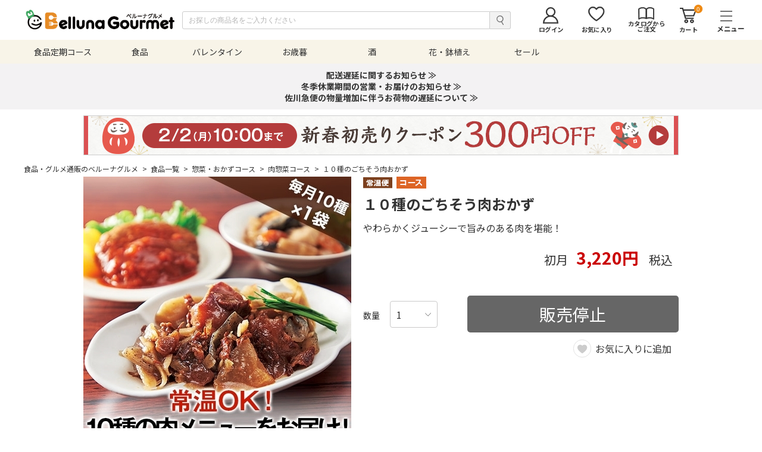

--- FILE ---
content_type: text/html;charset=UTF-8
request_url: https://belluna-gourmet.com/products/detail.html?prod_id=NE211-0001646-0-0
body_size: 24066
content:
<!doctype html>
<html>
<head>

<!-- craft -->
<!-- Google Tag Manager -->
<script>(function(w,d,s,l,i){w[l]=w[l]||[];w[l].push({'gtm.start':
new Date().getTime(),event:'gtm.js'});var f=d.getElementsByTagName(s)[0],
j=d.createElement(s),dl=l!='dataLayer'?'&l='+l:'';j.async=true;j.src=
'https://www.googletagmanager.com/gtm.js?id='+i+dl;f.parentNode.insertBefore(j,f);
})(window,document,'script','dataLayer','GTM-MF3M39NB');</script>
<!-- End Google Tag Manager -->
<!-- craft -->


<!-- ヘッダ・メイン（サイド無し）・フッタ -->
<meta charset="utf-8">
<meta http-equiv="X-UA-Compatible" content="IE=edge">
<meta name="viewport" content="width=device-width,initial-scale=1.0,minimum-scale=1.0" />

<title>１０種のごちそう肉おかず - 食品通販のベルーナグルメ【公式】</title>
<meta name="keywords" content=""""""惣菜,おかず,通販,定期コース ,健康,食事,いきいき家族,ベルーナグルメ"""""">
<meta name="description" content="健康的な食事をサポート！ベルーナの食品定期コース（いきいき家族）。栄養バランスを考えた食事を美味しく、便利な惣菜・おかずをラインナップ豊富に取り揃えています。">

<meta http-equiv="X-UA-Compatible" content="IE=edge">
<meta name="format-detection" content="telephone=no">

<link rel="shortcut icon" href="/excludes/gourmet/common/img/ico/favicon.ico">
<link rel="shortcut icon" href="/excludes/gourmet/common/img/ico/android-chrome-192x192.png">
<link rel="apple-touch-icon" href="/excludes/gourmet/common/img/ico/apple-touch-icon-180x180.png">

<!-- Template 共通CPNT読込 -->

<!-- -->


<!-- ページ自由記述 -->
<!-- 記事広告-->
<script async="" src="https://s.yimg.jp/images/listing/tool/cv/ytag.js"></script>
<script>
window.yjDataLayer = window.yjDataLayer || [];
function ytag() { yjDataLayer.push(arguments); }
ytag({"type":"ycl_cookie"});
</script>
<!-- 記事広告_end-->


<meta property="og:title" content="１０種のごちそう肉おかず">
<meta property="og:description" content="健康的な食事をサポート！ベルーナの食品定期コース（いきいき家族）。栄養バランスを考えた食事を美味しく、便利な惣菜・おかずをラインナップ豊富に取り揃えています。">
<meta property="og:url" content="http://belluna-gourmet.com/products/detail.html?prod_id=NE211-0001646-0-0">
<meta property="og:image" content="/ito/product/gourmet/BG22/BG22331/BG22331_a.jpg">
<meta property="og:type" content="product">
<link rel="canonical" href="https://belluna-gourmet.com/products/detail.html?prod_id=NE211-0001646-0-0">

<!-- 記事広告 -->
<script data-obct="" type="text/javascript">
  /** DO NOT MODIFY THIS CODE**/
  !function(_window, _document) {
    var OB_ADV_ID='00d97fdbc11aa740606bc0ffcb137a8c73';
    if (_window.obApi) {var toArray = function(object) {return Object.prototype.toString.call(object) === '[object Array]' ? object : [object];};_window.obApi.marketerId = toArray(_window.obApi.marketerId).concat(toArray(OB_ADV_ID));return;}
    var api = _window.obApi = function() {api.dispatch ? api.dispatch.apply(api, arguments) : api.queue.push(arguments);};api.version = '1.1';api.loaded = true;api.marketerId = OB_ADV_ID;api.queue = [];var tag = _document.createElement('script');tag.async = true;tag.src = '//amplify.outbrain.com/cp/obtp.js';tag.type = 'text/javascript';var script = _document.getElementsByTagName('script')[0];script.parentNode.insertBefore(tag, script);}(window, document);
obApi('track', 'PAGE_VIEW');
</script>
<!-- LINE Tag Base Code -->
<!-- Do Not Modify -->
<script>
(function(g,d,o){
  g._ltq=g._ltq||[];g._lt=g._lt||function(){g._ltq.push(arguments)};
  var h=location.protocol==='https:'?'https://d.line-scdn.net':'http://d.line-cdn.net';
  var s=d.createElement('script');s.async=1;
  s.src=o||h+'/n/line_tag/public/release/v1/lt.js';
  var t=d.getElementsByTagName('script')[0];t.parentNode.insertBefore(s,t);
    })(window, document);
_lt('init', {
  customerType: 'lap',
  tagId: '817de892-7109-43d6-ba2b-6f28ae59f71f'
});
_lt('send', 'pv', ['817de892-7109-43d6-ba2b-6f28ae59f71f']);
</script>
<noscript>
  <img height="1" width="1" style="display:none"
       src="https://tr.line.me/tag.gif?c_t=lap&t_id=817de892-7109-43d6-ba2b-6f28ae59f71f&e=pv&noscript=1" />
</noscript>
<!-- End LINE Tag Base Code -->
<!-- Facebook Pixel Code -->
<script>
!function(f,b,e,v,n,t,s)
{if(f.fbq)return;n=f.fbq=function(){n.callMethod?
n.callMethod.apply(n,arguments):n.queue.push(arguments)};
if(!f._fbq)f._fbq=n;n.push=n;n.loaded=!0;n.version='2.0';
n.queue=[];t=b.createElement(e);t.async=!0;
t.src=v;s=b.getElementsByTagName(e)[0];
s.parentNode.insertBefore(t,s)}(window, document,'script',
'https://connect.facebook.net/en_US/fbevents.js');
fbq('init', '950128982495126');
fbq('track', 'PageView');
</script>
<noscript><img height="1" width="1" style="display:none"
src="https://www.facebook.com/tr?id=950128982495126&ev=PageView&noscript=1"
/></noscript>
<!-- End Facebook Pixel Code -->
<!-- SmartNews Ads Pixel Code -->
<script type="text/javascript">
!function(){if(window.SmartnewsAds=window.SmartnewsAds||{},!window.SmartnewsAds.p){var e=window.SmartnewsAds.p=function(){e.callMethod?e.callMethod.apply(e,arguments):e.queue.push(arguments)};window.SmartnewsAds._p||(window.SmartnewsAds._p=e),e.push=e,e.version="1.0.0",e.queue=[];var n=document.createElement("script");n.async=!0,n.src="//cdn.smartnews-ads.com/i/pixel.js";var s=document.getElementsByTagName("script")[0];s.parentNode.insertBefore(n,s)}}();

SmartnewsAds.p("a699f7e0c3d1d0df96830e12", "PageView");
</script>
<noscript>
<img height="1" width="1" style="display:none;" alt="" src="https://i.smartnews-ads.com/p?id=a699f7e0c3d1d0df96830e12&e=PageView" />
</noscript>
<script data-obct="" type="text/javascript">
  /** DO NOT MODIFY THIS CODE**/
  !function(_window, _document) {
    var OB_ADV_ID = '00b9f4a7234eee538a01217e4f8ba270ee';
    if (_window.obApi) {
      var toArray = function(object) {
        return Object.prototype.toString.call(object) === '[object Array]' ? object : [object];
      };
      _window.obApi.marketerId = toArray(_window.obApi.marketerId).concat(toArray(OB_ADV_ID));
      return;
    }
    var api = _window.obApi = function() {
      api.dispatch ? api.dispatch.apply(api, arguments) : api.queue.push(arguments);
    };
    api.version = '1.1';
    api.loaded = true;
    api.marketerId = OB_ADV_ID;
    api.queue = [];
    var tag = _document.createElement('script');
    tag.async = true;
    tag.src = '//amplify.outbrain.com/cp/obtp.js';
    tag.type = 'text/javascript';
    var script = _document.getElementsByTagName('script')[0];
    script.parentNode.insertBefore(tag, script);
  }(window, document);

  obApi('track', 'PAGE_VIEW');
</script>

<!-- 記事広告_end-->
<!-- droog -->
<script>
window.acs_cbs = window.acs_cbs || [];
(function acsKeep(){
var PK = "p";
var IMK = "im";
var LKEYS = {cid : ["cid", "CL_", "ACT_"], gclid : ["plid", "PL_", "APT_"]};
var DKEYS = ["gclid", "fbclid", "yclid", "ttclid", "ldtag_cl", "ss", "msi"];
var PDIR = "./";
var durl = "https://droog.tokyo/direct.php";
function saveCookies(data){ var p = data[PK]; var out = Object.keys(LKEYS).reduce(function(ret, k){ if(k in data && data[k]) ret[k] = data[k]; return ret; }, {}); if(!p || !Object.keys(out).length) return;
var purl = PDIR + "lptag.php?p=" + p; Object.keys(out).forEach(function(k){ purl += "&" + LKEYS[k][0] + "=" + out[k]; localStorage.setItem(LKEYS[k][1] + p, out[k]); });
var xhr = new XMLHttpRequest(); var args = "; expires=" + new Date(new Date().getTime() + 63072000000).toUTCString() + "; path=/; SameSite=None; Secure"; xhr.open("GET", purl);
xhr.onloadend = function(){ if(xhr.status === 200 && xhr.response === ""){ window.acs_cbs.forEach(function(cb){ cb(); }); return; } Object.keys(out).forEach(function(k){ document.cookie = LKEYS[k][1] + p + "=" + decodeURIComponent(out[k]) + args; if(LKEYS[k][2]) document.cookie = LKEYS[k][2] + p + "=js" + args; }); window.acs_cbs.forEach(function(cb){ cb(); }); }; xhr.send(); }
var data = location.search.substring(1).split("&").reduce(function(ret, s){ var kv = s.split("="); if(kv[1]) ret[kv[0]] = kv[1]; return ret; }, {}); if(!(IMK in data)){ saveCookies(data); return; }
durl += "?im=" + data[IMK] + "&navi=" + performance.navigation.type; DKEYS.forEach(function(k){ if(!(k in data)) return; durl += "&" + k + "=" + data[k]; });
var xhr = new XMLHttpRequest(); xhr.open("GET", durl); function merge(a, b){ return Object.keys(LKEYS).reduce(function(ret, k){ if(k in b && !(k in a)) ret[k] = b[k]; return ret; }, a); }
xhr.onloadend = function(){ if(xhr.status !== 200) return; try{ var xhr_data = JSON.parse(xhr.responseText); if(PK != "p"){ xhr_data[PK] = xhr_data["p"]; } saveCookies(merge(xhr_data, data)); }catch(_){ } }; xhr.send(); })();
</script>
<!-- droog_end -->

<!-- お届け予定日削除 -->
<style type="text/css">
.wrap_product_datail .wrap_product_datail_inner .item_detail .item_detail_area .item_detail_schedule {
    display: none;
}
</style>
<!-- お届け予定日削除_end-->



<!-- Page-hiding snippet(recommanded) -->
<style>.async-hide { opacity: 0 !important} </style>
<script>(function(a,s,y,n,c,h,i,d,e){s.className+=' '+y;h.start=1*new Date;
h.end=i=function(){s.className=s.className.replace(RegExp(' ?'+y),'')};
(a[n]=a[n]||[]).hide=h;setTimeout(function(){i();h.end=null},c);h.timeout=c;
})(window,document.documentElement,'async-hide','dataLayer',4000,
{'GTM-WX82Q85':true});</script>

<!-- Modified Analytics tracking code with Optimize plugin -->
<script>
  (function(i,s,o,g,r,a,m){i['GoogleAnalyticsObject']=r;i[r]=i[r]||function(){
  (i[r].q=i[r].q||[]).push(arguments)},i[r].l=1*new Date();a=s.createElement(o),
  m=s.getElementsByTagName(o)[0];a.async=1;a.src=g;m.parentNode.insertBefore(a,m)
  })(window,document,'script','https://www.google-analytics.com/analytics.js','ga');
  ga('create', 'UA-28885196-6', 'auto', 'optimizeTracker', {'allowLinker': true});
  ga('optimizeTracker.require', 'GTM-WX82Q85');
</script>

<!-- Google Tag Manager -->
<script>(function(w,d,s,l,i){w[l]=w[l]||[];w[l].push({'gtm.start':
new Date().getTime(),event:'gtm.js'});var f=d.getElementsByTagName(s)[0],
j=d.createElement(s),dl=l!='dataLayer'?'&l='+l:'';j.async=true;j.src=
'https://www.googletagmanager.com/gtm.js?id='+i+dl;f.parentNode.insertBefore(j,f);
})(window,document,'script','dataLayer','GTM-5WZBLG8');</script>
<!-- End Google Tag Manager -->


<!-- piala -->
<!-- Google Tag Manager -->
<script>(function(w,d,s,l,i){w[l]=w[l]||[];w[l].push({'gtm.start':
new Date().getTime(),event:'gtm.js'});var f=d.getElementsByTagName(s)[0],
j=d.createElement(s),dl=l!='dataLayer'?'&l='+l:'';j.async=true;j.src=
'https://www.googletagmanager.com/gtm.js?id='+i+dl;f.parentNode.insertBefore(j,f);
})(window,document,'script','dataLayer','GTM-PPFDRZ3J');</script>
<!-- End Google Tag Manager  -->
<!-- piala -->

<!-- Pinterest -->
<meta name="p:domain_verify" content="3c7005d0a7bfd84422d3f995f4796e14"/>
<!-- Pinterest -->



<script>(window.BOOMR_mq=window.BOOMR_mq||[]).push(["addVar",{"rua.upush":"false","rua.cpush":"false","rua.upre":"false","rua.cpre":"false","rua.uprl":"false","rua.cprl":"false","rua.cprf":"false","rua.trans":"","rua.cook":"false","rua.ims":"false","rua.ufprl":"false","rua.cfprl":"false","rua.isuxp":"false","rua.texp":"norulematch","rua.ceh":"false","rua.ueh":"false","rua.ieh.st":"0"}]);</script>
                              <script>!function(e){var n="https://s.go-mpulse.net/boomerang/";if("False"=="True")e.BOOMR_config=e.BOOMR_config||{},e.BOOMR_config.PageParams=e.BOOMR_config.PageParams||{},e.BOOMR_config.PageParams.pci=!0,n="https://s2.go-mpulse.net/boomerang/";if(window.BOOMR_API_key="3AGQW-TE6VV-6K9NU-MENHD-PR5H8",function(){function e(){if(!o){var e=document.createElement("script");e.id="boomr-scr-as",e.src=window.BOOMR.url,e.async=!0,i.parentNode.appendChild(e),o=!0}}function t(e){o=!0;var n,t,a,r,d=document,O=window;if(window.BOOMR.snippetMethod=e?"if":"i",t=function(e,n){var t=d.createElement("script");t.id=n||"boomr-if-as",t.src=window.BOOMR.url,BOOMR_lstart=(new Date).getTime(),e=e||d.body,e.appendChild(t)},!window.addEventListener&&window.attachEvent&&navigator.userAgent.match(/MSIE [67]\./))return window.BOOMR.snippetMethod="s",void t(i.parentNode,"boomr-async");a=document.createElement("IFRAME"),a.src="about:blank",a.title="",a.role="presentation",a.loading="eager",r=(a.frameElement||a).style,r.width=0,r.height=0,r.border=0,r.display="none",i.parentNode.appendChild(a);try{O=a.contentWindow,d=O.document.open()}catch(_){n=document.domain,a.src="javascript:var d=document.open();d.domain='"+n+"';void(0);",O=a.contentWindow,d=O.document.open()}if(n)d._boomrl=function(){this.domain=n,t()},d.write("<bo"+"dy onload='document._boomrl();'>");else if(O._boomrl=function(){t()},O.addEventListener)O.addEventListener("load",O._boomrl,!1);else if(O.attachEvent)O.attachEvent("onload",O._boomrl);d.close()}function a(e){window.BOOMR_onload=e&&e.timeStamp||(new Date).getTime()}if(!window.BOOMR||!window.BOOMR.version&&!window.BOOMR.snippetExecuted){window.BOOMR=window.BOOMR||{},window.BOOMR.snippetStart=(new Date).getTime(),window.BOOMR.snippetExecuted=!0,window.BOOMR.snippetVersion=12,window.BOOMR.url=n+"3AGQW-TE6VV-6K9NU-MENHD-PR5H8";var i=document.currentScript||document.getElementsByTagName("script")[0],o=!1,r=document.createElement("link");if(r.relList&&"function"==typeof r.relList.supports&&r.relList.supports("preload")&&"as"in r)window.BOOMR.snippetMethod="p",r.href=window.BOOMR.url,r.rel="preload",r.as="script",r.addEventListener("load",e),r.addEventListener("error",function(){t(!0)}),setTimeout(function(){if(!o)t(!0)},3e3),BOOMR_lstart=(new Date).getTime(),i.parentNode.appendChild(r);else t(!1);if(window.addEventListener)window.addEventListener("load",a,!1);else if(window.attachEvent)window.attachEvent("onload",a)}}(),"".length>0)if(e&&"performance"in e&&e.performance&&"function"==typeof e.performance.setResourceTimingBufferSize)e.performance.setResourceTimingBufferSize();!function(){if(BOOMR=e.BOOMR||{},BOOMR.plugins=BOOMR.plugins||{},!BOOMR.plugins.AK){var n=""=="true"?1:0,t="",a="ck754afydf5qu2kzzhia-f-a8f951350-clientnsv4-s.akamaihd.net",i="false"=="true"?2:1,o={"ak.v":"39","ak.cp":"1478013","ak.ai":parseInt("886279",10),"ak.ol":"0","ak.cr":9,"ak.ipv":4,"ak.proto":"h2","ak.rid":"2e3e7a7c","ak.r":38939,"ak.a2":n,"ak.m":"a","ak.n":"essl","ak.bpcip":"18.191.222.0","ak.cport":33150,"ak.gh":"23.44.170.29","ak.quicv":"","ak.tlsv":"tls1.3","ak.0rtt":"","ak.0rtt.ed":"","ak.csrc":"-","ak.acc":"","ak.t":"1767492048","ak.ak":"hOBiQwZUYzCg5VSAfCLimQ==bLH0MOu1fOjFIBrmLU6zfNQDViE2F5WYCu4V7m70CxM6CrD6c+w7l2IMsiwXavX6xRv0UqowSZC/YNPXT5wVBZoImLPf/SFmdBkbL7cbQYA9pGT9dX6JSHodiIX4qXNPDPePrqK2AzJa0iRYu72wVqvzc2KhLOBZk2xrH1hBhRM0/zCo4d06VeDYmog3pZpSFwOntwMWk/XgMRL+CGtk/c+IxYsO000d5i3UvtLTqodevEEq5IFDSafA1e2qao4YaL+Dra2w2kdNV9i+/oZijgcuicphT3IGy9GvroWSa9scu/3foVQQJAY9H/uIl/DjWbxME3+weLyDL11h51g3yjWJ+Zs725w6gmQ0O66z7CzGEI7ddNOzp0DbltxZZRJ/eRo0+yodUZV9RPbjxoRAgq4kpM+XjBCrRV9iQ3Gal0M=","ak.pv":"17","ak.dpoabenc":"","ak.tf":i};if(""!==t)o["ak.ruds"]=t;var r={i:!1,av:function(n){var t="http.initiator";if(n&&(!n[t]||"spa_hard"===n[t]))o["ak.feo"]=void 0!==e.aFeoApplied?1:0,BOOMR.addVar(o)},rv:function(){var e=["ak.bpcip","ak.cport","ak.cr","ak.csrc","ak.gh","ak.ipv","ak.m","ak.n","ak.ol","ak.proto","ak.quicv","ak.tlsv","ak.0rtt","ak.0rtt.ed","ak.r","ak.acc","ak.t","ak.tf"];BOOMR.removeVar(e)}};BOOMR.plugins.AK={akVars:o,akDNSPreFetchDomain:a,init:function(){if(!r.i){var e=BOOMR.subscribe;e("before_beacon",r.av,null,null),e("onbeacon",r.rv,null,null),r.i=!0}return this},is_complete:function(){return!0}}}}()}(window);</script></head>
<body>

<!-- Google Tag Manager (noscript) -->

<noscript><iframe src="https://www.googletagmanager.com/ns.html?id=GTM-5WZBLG8"

height="0" width="0" style="display:none;visibility:hidden"></iframe></noscript>

<!-- End Google Tag Manager (noscript) -->


<!-- piala -->
<!-- Google Tag Manager (noscript) -->
<noscript><iframe src="https://www.googletagmanager.com/ns.html?id=GTM-PPFDRZ3J"
height="0" width="0" style="display:none;visibility:hidden"></iframe></noscript>
<!-- End Google Tag Manager (noscript) -->
<!-- piala -->

<!-- craft -->
<!-- Google Tag Manager (noscript) -->
<noscript><iframe src="https://www.googletagmanager.com/ns.html?id=GTM-MF3M39NB"
height="0" width="0" style="display:none;visibility:hidden"></iframe></noscript>
<!-- End Google Tag Manager (noscript) -->
<!-- craft -->


<div id="fwCms_wrapper">
<div class="fwCms_box frame_HD" frame_id="HD">
 

<script>



var metalist = document.getElementsByTagName('meta');

var hasMeta = false;

for(var i = 0; i < metalist.length; i++) {

	var name = metalist[i].getAttribute('name');

	if(name && name.toLowerCase() === 'viewport') {



		if (navigator.userAgent.indexOf('iPhone') > 0 || navigator.userAgent.indexOf('iPod') > 0 || navigator.userAgent.indexOf('iPad') > 0 || 

			navigator.userAgent.indexOf('Android') > 0 || navigator.userAgent.indexOf('Windows Phone') > 0 || 

			navigator.userAgent.indexOf('BlackBerry') > 0 || navigator.userAgent.indexOf('Symbian') > 0) {

			metalist[i].setAttribute('content', 'user-scalable=no,width=device-width');

		}else{

			metalist[i].setAttribute('content', 'user-scalable=no,width=980');

		}

		hasMeta = true;

		break;

	}

}

if(!hasMeta) {

	var meta = document.createElement('meta');

	meta.setAttribute('name', 'viewport');

	if (navigator.userAgent.indexOf('iPhone') > 0 || navigator.userAgent.indexOf('iPod') > 0 || navigator.userAgent.indexOf('iPad') > 0 || 

		navigator.userAgent.indexOf('Android') > 0 || navigator.userAgent.indexOf('Windows Phone') > 0 || 

		navigator.userAgent.indexOf('BlackBerry') > 0 || navigator.userAgent.indexOf('Symbian') > 0) {

		meta.setAttribute('content', 'user-scalable=no,width=device-width');

	}else{

		meta.setAttribute('content', 'user-scalable=no,width=980');

	}

	document.getElementsByTagName('head')[0].appendChild(meta);

}



</script>

<script src="https://ajax.googleapis.com/ajax/libs/jquery/2.1.3/jquery.min.js"></script>

<script src="//code.jquery.com/ui/1.11.4/jquery-ui.js"></script>

<script src="https://ajax.googleapis.com/ajax/libs/jqueryui/1/i18n/jquery.ui.datepicker-ja.min.js"></script>

<script src="https://cdnjs.cloudflare.com/ajax/libs/slick-carousel/1.9.0/slick.min.js"></script>

<script type="text/javascript" src="/excludes/gourmet/common/js/jquery.autoKana.js"></script>

<script type="text/javascript" src="/excludes/gourmet/common/js/exvalidation.js"></script>

<script type="text/javascript" src="/excludes/gourmet/common/js/exchecker-ja.js"></script>

<script type="text/javascript" src="/excludes/gourmet/common/js/jquery.lazyload.min.js"></script>

<script type="text/javascript" src="/excludes/gourmet/common/js/perfect-scrollbar.js"></script>

<script type="text/javascript" src="/excludes/gourmet/common/js/jquery.matchHeight.js"></script>

<script src="https://cdnjs.cloudflare.com/ajax/libs/jquery.touchswipe/1.6.19/jquery.touchSwipe.min.js"></script>

<script type="text/javascript" src="/excludes/gourmet/common/js/common.js"></script>

<script type="text/javascript" src="/excludes/gourmet/common/js/bgw_common.js"></script>



<!--[if lt IE 9]><script src="/excludes/gourmet/common/js/html5_ie.js"></script><![endif]-->

<!--[if (gte IE 6)&(lte IE 8)]><script src="/excludes/gourmet/common/js/selectivizr-min.js"></script><![endif]-->

<script type="text/javascript" src="/excludes/gourmet/system/js/script.js"></script>

<link rel="stylesheet" type="text/css" href="/excludes/gourmet/system/js/jquery.suggest.css" media="all">

<script type="text/javascript" src="/excludes/gourmet/system/js/jquery.history.js"></script>

<script type="text/javascript" src="/excludes/gourmet/system/js/jquery.cookie.js"></script>

<script type="text/javascript" src="/excludes/gourmet/system/js/jquery.suggest.js"></script>

<script type="text/javascript" src="/excludes/gourmet/system/js/GA.js"></script>



<script type="text/javascript">

/*

$(document).ready(function() {

	$(".various").fancybox({

		maxWidth	: 800,

		maxHeight	: 600,

		fitToView	: false,

		width		: '70%',

		height		: '70%',

		autoSize	: false,

		closeClick	: false,

		openEffect	: 'none',

		closeEffect	: 'none'

	});

});

*/



/* viewport指定 */

$(document).ready(function() {

 if ($(window).width() < 960) {

  $('meta[name="viewport"]').attr('content', 'width=375, user-scalable=no');

 }

});



</script>



<script type="text/javascript">

/*

$(document).ready(function() {

	$(".various2").fancybox({

		maxWidth	: 320,

		maxHeight	: 460,

		fitToView	: false,

		width		: '100%',

		height		: '90%',

		autoSize	: false,

		closeClick	: false,

		openEffect	: 'none',

		closeEffect	: 'none'

	});

});

*/

	

/* viewport指定 */

$(document).ready(function() {

 if ($(window).width() < 960) {

  $('meta[name="viewport"]').attr('content', 'width=375, user-scalable=no');

 }

});



</script>


<!-- load each common css -->
<link rel="stylesheet" href="https://cdnjs.cloudflare.com/ajax/libs/slick-carousel/1.9.0/slick.min.css">
<link rel="stylesheet" href="https://cdnjs.cloudflare.com/ajax/libs/slick-carousel/1.9.0/slick-theme.min.css">
<link rel="stylesheet" href="/excludes/gourmet/common/css/hamburgers.css">
<link rel="stylesheet" href="//code.jquery.com/ui/1.11.4/themes/smoothness/jquery-ui.css">
<link rel="stylesheet" href="/excludes/gourmet/common/css/exvalidation.css">
<link rel="stylesheet" href="https://fonts.googleapis.com/css?family=Roboto+Condensed">
<link rel="stylesheet" href="https://fonts.googleapis.com/css?family=Noto+Sans+JP:400,700">
<link rel="stylesheet" href="/excludes/gourmet/common/css/perfect-scrollbar.css">
<link rel="stylesheet" href="/excludes/gourmet/common/css/common.css">
<link rel="stylesheet" href="/excludes/gourmet/common/css/add.css">
<link rel="stylesheet" href="/excludes/gourmet/common/css/bgw_common.css">
<!-- load each css -->
<link rel="stylesheet" href="/excludes/gourmet/top/css/top.css">
<link rel="stylesheet" href="/excludes/gourmet/login/css/login.css">
<link rel="stylesheet" href="/excludes/gourmet/cart/css/cart.css">
<link rel="stylesheet" href="/excludes/gourmet/product/css/product.css">
<link rel="stylesheet" href="/excludes/gourmet/entry/css/entry.css">
<link rel="stylesheet" href="/excludes/gourmet/mypage/css/mypage.css">
<link rel="stylesheet" href="/excludes/gourmet/direct/css/direct.css">
<link rel="stylesheet" href="/excludes/gourmet/system/css/style.css">
<link rel="stylesheet" href="/excludes/gourmet/cart/css/bgw_cart.css">
<link rel="stylesheet" href="/excludes/gourmet/mypage/css/bgw_mypage.css">
<link rel="stylesheet" href="/excludes/gourmet/direct/css/bgw_direct.css">
<link rel="stylesheet" href="/excludes/gourmet/product/css/bgw_product.css">
<link rel="stylesheet" href="/excludes/gourmet/css/course/course_history_list.css">
<link rel="stylesheet" href="/excludes/gourmet/product/css/item_detail_variation.css">
<!-- GA（eVar17） -->

<!-- End GA（eVar17） -->


<script type="text/javascript">
//<!--
$(document).ready(function(){
	$('.searchKeyword').click(function() {
		var uri = $(this).parent().children('input[name=searchKeywordUri]').val();
		var param = $.param($(this).parent().children('input[name=q]'));

		var url = uri + '?' + param;

        if (uri == location.pathname) {
            var pair = location.search.substring(1).split('&');
            for (var i =0; pair[i]; i++) {
                var kv = pair[i].split('=');
                if (kv[0] == 'sort') {
                    url = url + '&' +pair[i];
                }
            }
        }

		location.href = url;
	});

	$('.textSearchInput').keypress(function(e) {
		if ((e.which && e.which == 13) || (e.keyCode && e.keyCode == 13)) {
			$(this).parent().children('.searchKeyword').trigger('click');
		}
	});

});
-->
</script>

<!-- -->

<!--main header-->
<header class="header">
  <div class="header_inner">
    <!--drawer-->
    <div class="gnav">
      <div class="gnav_close">
      </div>
      <div class="gnav_inner">
        <div class="gnav_body">
            <input type="hidden" id="is_Login" value="0">
            <span class="includeHTML" data-src="/excludes/gourmet/fo/include/html/WESCFK0006_04.html"></span>
            <p class="title">
              その他ジャンルへ
            </p>
            <ul>
              <li>
                <a title="" href="https://mywineclub.com">
                  マイワインクラブ
                </a>
              </li>
            </ul>
        </div>
      </div>
      <div class="gnav_overlay">
      </div>
    </div>
    <div class="header_main">
      <div class="header_main_inner">
        <div class="hamburger hamburger--slider js-hamburger">
          <div class="hamburger-box">
            <div class="hamburger-inner">
            </div>
          </div>
          <span class="includeHTML" data-src="/excludes/gourmet/fo/include/html/WESCFK0006_03.html">
          </span>
        </div>
        <div class="header_logo">
          <div>
            <a title="" href="https://belluna-gourmet.com/">
              <img src="/excludes/gourmet/common/img/header/sp/logo.svg" alt="">
            </a>
          </div>
        </div>
        <div class="header_search_pc">
          <input type="text" name="q" value="" placeholder="お探しの商品名をご入力ください" maxlength="50" class="textSearchInput">
          <input type="hidden" name="searchKeywordUri" value="/search/keyword.html">
          <button type="submit" name="button" class="searchKeyword"></button>
        </div>
        <div class="header_links">
          <ul>
            <li>
              <a class="icon icon_search sp" title="" href="javascript:void(0);">
                <img src="/excludes/gourmet/common/img/header/sp/icon01.svg" alt="">
                <span class="small_text">
                  検索
                </span>
              </a>
            </li>
<li>
              <a class="icon icon_login pc" title="" href="/login/index.html">
                <img src="/excludes/gourmet/common/img/header/pc/icon03.svg" alt="">
                <span class="small_text">
                  ログイン
                </span>
              </a>
            </li>

            <li>
              <a class="icon icon_want pc" title="" href="/mypage/wishlist.html">
                <img src="/excludes/gourmet/common/img/header/pc/icon04.svg" alt="">
                <span class="small_text">
                  お気に入り
                </span>
              </a>
            </li>
            <li>
              <a class="icon icon_catalog pc" title="" href="/qorder/input_list.html">
                <img src="/excludes/gourmet/common/img/header/pc/icon05.svg" alt="">
                <span class="small_text">
                  カタログから
                  <br>
                  ご注文
                </span>
              </a>
            </li>
            <li>
              <a class="icon icon_cart" title="" href="/cart/index.html">
                <span class="num">0</span>
                <img src="/excludes/gourmet/common/img/header/sp/icon02.svg" alt="">
                <span class="small_text">
                  カート
                </span>
              </a>
            </li>
          </ul>
        </div>
      </div>
    </div>
    <div class="header_search_sp search_open">
      <input type="text" name="q" value="" placeholder="お探しの商品名をご入力ください" maxlength="50" class="textSearchInput">
      <input type="hidden" name="searchKeywordUri" value="/search/keyword.html">
      <button type="submit" name="button" class="searchKeyword"></button>
    </div>
    <span class="includeHTML" data-src="/excludes/gourmet/fo/include/html/WESCFK0006_01.html">
    </span>
    <span class="includeHTML" data-src="/excludes/gourmet/fo/include/html/WESCFK0006_02.html">
    </span>
  </div>
</header>


</div>
<div class="mainArea">
<div class="fwCms_contentsArea">
<div class="fwCms_box frame_MB" frame_id="MB">


<!--パンくず-->
<div class="breadcrumb">
  <ul>

<li  class="current">
      <a title=""  href="/index.html">
        食品・グルメ通販のベルーナグルメ
<span>
          &gt;
        </span>
      </a>
    </li>
<li  class="current">
      <a title=""  href="/products/item_list.html?c_cd=001001">
        食品一覧
<span>
          &gt;
        </span>
      </a>
    </li>
<li  class="current">
      <a title=""  href="/products/item_list.html?c_cd=001001002">
        惣菜・おかずコース
<span>
          &gt;
        </span>
      </a>
    </li>
<li  class="current">
      <a title=""  href="/products/item_list.html?c_cd=001001002004">
        肉惣菜コース
<span>
          &gt;
        </span>
      </a>
    </li>
<li  >
      <a title=""  >
        １０種のごちそう肉おかず

      </a>
    </li>
  </ul>
</div>
<!-- .breadcrumb -->


<script type="text/javascript" language="javascript" src="/excludes/gourmet/common/js/sbi_kuchikomi.js"></script>
<div class="wrap_underlayer wrap_product_datail ipad_1240">
<script>



  $(window).on('load', function(){

    if($('.item_detail_content_slider_item figcaption').length > 0){

      var count = 300;

      $('.item_detail_content_slider_item figcaption').each(function(){

        var target = $(this),

            fullTxt = target.html();

        if(fullTxt.length > count){

          target.html(fullTxt.substr(0,count) + '...');

          var moreLead = $('<div class="next_btn_wrap"><a href="javascript:void(0);" class="next_btn" tabindex="0">続きを見る</a></div>');

          target.append(moreLead);

          moreLead.on('click', function(){

            target.html(fullTxt);

            $(this).remove();

          });

        }

      });

    }

  });

  $(function(){

    $('.item_detail_links ul li a').eq(0).addClass('current');

    /*クリックイベント(tab3)*/

    $('.item_detail_links ul li a').each(function () {

      $(this).on('click', function () {

        var index = $('.item_detail_links ul li a').index(this);

        $('.item_detail_links ul li a').removeClass('current');

        $(this).addClass('current');

      });

    });



    $('.item_detail_links2 ul li a').eq(0).addClass('current');

    /*クリックイベント(tab2)*/

    $('.item_detail_links2 ul li a').each(function () {

      $(this).on('click', function () {

        var index = $('.item_detail_links2 ul li a').index(this);

        $('.item_detail_links2 ul li a').removeClass('current');

        $(this).addClass('current');

      });

    });



    $('.item_detail_slider').slick({

      arrows: false,

      asNavFor: '.item_detail_slider_nav',

      responsive: [

        {

          breakpoint: 768,

          settings: {

            arrows: true,

            dots: true,

            autoplay: false,

            autoplaySpeed: 6000,

            asNavFor: '',

          }

        }

      ]

    });

    $('.item_detail_slider_nav').slick({

      slidesToShow: 5,

      slidesToScroll: 1,

      arrows: true,

      asNavFor: '.item_detail_slider',

      dots: false,

      focusOnSelect: true,

    });





    $('.item_detail_content_slider').slick({

      responsive: [

        {

          breakpoint: 768,

          settings: {

            arrows: true,

            dots: false,

            autoplay: true,

            autoplaySpeed: 6000,

          }

        }

      ]

    });

/*

    //お気に入りボタン

    $('.favorite_btn').on('click', function(){

      $(this).stop().toggleClass('color');

    });



    //参考ボタン

    $('.reference_btn').on('click', function(){

      $(this).stop().addClass('color');

    });

  // カートイン1

	$('.cart_btn1').on('click', function() {

		if($(window).width() > 768) {

			$('.popup1').css('top', '50%');

		}else{

			$('.popup1').css('top', '50%');

		}

		$('.popup1').stop().fadeToggle();

    $('.popup_overlay').stop().fadeToggle();

	});



	// close cart popup

	$('.popup_close').on('click', function() {

		$('.popup1').stop().fadeToggle();

    $('.popup_overlay').stop().fadeToggle();

  });

  // カートイン2

	$('.cart_btn2').on('click', function() {

		if($(window).width() > 768) {

			$('.popup2').css('top', '50%');

		}else{

			$('.popup2').css('top', '50%');

		}

		$('.popup2').stop().fadeToggle();

		$('.popup_overlay').stop().fadeToggle();

	});



	// close cart popup

	$('.popup_close2').on('click', function() {

		$('.popup2').stop().fadeToggle();

		$('.popup_overlay').stop().fadeToggle();

  });

  // カートイン3

	$('.cart_btn3').on('click', function() {

		if($(window).width() > 768) {

			$('.popup3').css('top', '50%');

		}else{

			$('.popup3').css('top', '50%');

		}

		$('.popup3').stop().fadeToggle();

		$('.popup_overlay').stop().fadeToggle();

	});



	// close cart popup

	$('.popup_close3').on('click', function() {

		$('.popup3').stop().fadeToggle();

		$('.popup_overlay').stop().fadeToggle();

  });



  // お気に入り popup

	$('.favorite_btn').on('click', function() {

		if($(window).width() > 768) {

			$('.popup_fav').css('top', '50%');

		}else{

			$('.popup_fav').css('top', '50%');

		}

		$('.popup_fav').stop().fadeToggle();

		$('.popup_overlay').stop().fadeToggle();

	});



	// close cart popup

	$('.popup_close_fav').on('click', function() {

		$('.popup_fav').stop().fadeToggle();

		$('.popup_overlay').stop().fadeToggle();

  });

*/

  //非表示ボタン

  $('.btn_hidden').on('click', function(){

    $('.fixed_content').css('display', 'none');

    $('.fixed_content').addClass('notfadein');

  });



});

    var windowWidth = $(window).width();

    $(window).on("load", function () {

      if (windowWidth > 767) {

        //pc

        //fixed content

        var cartbtn = $('.item_detail_bottom').offset().top;

        var wrap = $('.cart_fade').offset().top - 300;

        var cartover = $('.item_detail_info').offset().top;

        $(window).on("scroll", function(){

          if(!$('.fixed_content').hasClass('notfadein')){

            var scrollTop = $(window).scrollTop();

            if(scrollTop > cartover){

              $('.fixed_content').fadeIn();

            }else if(scrollTop > wrap){

              $('.fixed_content').fadeOut();

            } else if (scrollTop < cartbtn){

            $('.fixed_content').fadeIn();

            }

          }

        });

      }else{

        //sp        

      }

    });



</script>

<script type="text/javascript">
  (function () {
    var s = document.createElement('script');
    s.type = 'text/javascript';
    s.async = true;
    s.src = '//rvw.snva.jp/javascripts/v1/widget.js';
    var x = document.getElementsByTagName('script')[0];
    x.parentNode.insertBefore(s, x);
  })();

  var _sna_rvw = {
    serial: 'd241fc6e-ddbe-473a-90ad-e1bfa693b8f2',
    display_frame_sets: [
      {
        "id": "2",
        "mode": "list",
        "query": "status:published",
        "item_parent_code": "NE211-0001646-0-0",
        "aggregations": "rate",
        "target": "naviplus-review-list-2",
      },
      {
        "id": "3",
        "mode": "list",
        "query": "status:published",
        "item_parent_code": "NE211-0001646-0-0",
        "aggregations": "rate",
        "target": "naviplus-review-list-3",
      },
      {
        "id": "4",
        "mode": "list",
        "query": "status:published",
        "item_parent_code": "NE211-0001646-0-0",
        "aggregations": "rate",
        "target": "naviplus-review-list-4",
      },
    ]
  };
</script>

<!-- -->

<div class="fixed_content">
  <button class="btn_hidden">
    <span class="batsu">
      ×
    </span>
  </button>
  <div class="fixed_content_inner">
    <div class="fixed_content_name">
      <p>１０種のごちそう肉おかず</p>
    </div>
    <div id="naviplus-review-list-4">
    </div>

<div class="fixed_content_price">

      <p  style="color:#333333">
        <span>
          初月
        </span>
        3,220円
        <span>
          税込
        </span>
      </p>
    </div>

    <div class="fixed_content_cart">
      <form>

<a class="soldout" title="" href="javascript:void(0);">
          販売停止
        </a>
        <input type="hidden" name="PROD_CD" value="NE211-0001646-0-0">
        <input type="hidden" name="BAITAI_CD" value="NE211">
        <input type="hidden" name="CATEGORY_CD" value="001001002004">
        <input type="hidden" name="r" value="CH5gQExTzuFeuo3Z0zHcTIaC-kzWxlL-6V7ZYLLi4spcEIG_blRI56ClsMHUb5JP">
        <input type="hidden" name="QT" value="1">
      <input type="hidden" name="$csrfToken" value="zQxt4VYEQP6ohs5YxNW0jsGIucJhHEI56zOu8GEhN8o="></form>
    </div>
    <div class="fixed_content_favorite">
      <form>
        <a title="" href="javascript:void(0);" onclick="return favritBtnClick(this, 2);" mode="0"  class="favorite_btn ">
          <svg xmlns="http://www.w3.org/2000/svg" width="50.533" height="50.533" viewBox="0 0 50.533 50.533">
            <g id="favorite_icon" data-name="favorite_icon" transform="translate(-471 -3420)">
              <g id="favorite_circle" class="fill" data-name="favorite_circle" transform="translate(471 3420)" fill="#fff" stroke="#ccc" stroke-width="1">
                <ellipse cx="25.266" cy="25.266" rx="25.266" ry="25.266" stroke="none">
                </ellipse>
                <ellipse cx="25.266" cy="25.266" rx="24.766" ry="24.766" fill="none">
                </ellipse>
              </g>
              <path id="favorite_path" data-name="favorite_path" d="M76.214,242.979a7.9,7.9,0,0,0-5.935,2.706,7.907,7.907,0,0,0-5.936-2.706,7.816,7.816,0,0,0-7.839,7.773c0,8.484,12.745,16.29,13.286,16.619a.938.938,0,0,0,.978,0c.541-.328,13.283-8.135,13.283-16.619A7.815,7.815,0,0,0,76.214,242.979Z" transform="translate(426.111 3191.496)" fill="#ccc">
              </path>
            </g>
          </svg>
<span>
            お気に入りに追加
          </span>

        </a>
        <input type="hidden" name="PROD_CD" value="NE211-0001646-0-0">
        <input type="hidden" name="HINBAN_CD" value="_T0132735">
        <input type="hidden" name="r" value="CH5gQExTzuFeuo3Z0zHcTIaC-kzWxlL-6V7ZYLLi4spcEIG_blRI56ClsMHUb5JP">
      <input type="hidden" name="$csrfToken" value="zQxt4VYEQP6ohs5YxNW0jsGIucJhHEI56zOu8GEhN8o="></form>
    </div>
  </div>
</div>
<div class="wrap_product_datail_inner">
  <div class="item_content">
    <div class="item_content_inner"></div>
  </div>
  <div class="cart_fade">
  </div>
  <div class="item_detail_wrap">
    <div class="item_detail_wrap_inner">
      <div itemscope="" itemtype="http://schema.org/Product" class="item_detail">
        <!-- ↓2022/07/15 BGW基幹対応 特典表示-->


        <!-- ↑2022/07/15 BGW基幹対応 特典表示-->
        <div class="item_detail_img">
          <ul class="item_detail_slider">
            <li>
              <img itemprop="image" src="/ito/product/gourmet/BG22/BG22331/BG22331_a.jpg" alt="１０種のごちそう肉おかず">
            </li>

<li>
              <img src="/ito/product/gourmet/BG22/BG22331/BG22331_1_a.jpg" alt="１０種のごちそう肉おかず">
            </li>
<li>
              <img src="/ito/product/gourmet/BG22/BG22331/BG22331_2_a.jpg" alt="１０種のごちそう肉おかず">
            </li>
<li>
              <img src="/ito/product/gourmet/BG22/BG22331/BG22331_3_a.jpg" alt="１０種のごちそう肉おかず">
            </li>
<li>
              <img src="/ito/product/gourmet/BG22/BG22331/BG22331_4_a.jpg" alt="１０種のごちそう肉おかず">
            </li>
<li>
              <img src="/ito/product/gourmet/BG22/BG22331/BG22331_5_a.jpg" alt="１０種のごちそう肉おかず">
            </li>
<li>
              <img src="/ito/product/gourmet/BG22/BG22331/BG22331_6_a.jpg" alt="１０種のごちそう肉おかず">
            </li>
<li>
              <img src="/ito/product/gourmet/BG22/BG22331/BG22331_7_a.jpg" alt="１０種のごちそう肉おかず">
            </li>
          </ul>
          <ul class="item_detail_slider_nav">
            <li>
              <img src="/ito/product/gourmet/BG22/BG22331/BG22331_a.jpg" alt="１０種のごちそう肉おかず">
            </li>

<li>
              <img src="/ito/product/gourmet/BG22/BG22331/BG22331_1_a.jpg" alt="１０種のごちそう肉おかず">
            </li>
<li>
              <img src="/ito/product/gourmet/BG22/BG22331/BG22331_2_a.jpg" alt="１０種のごちそう肉おかず">
            </li>
<li>
              <img src="/ito/product/gourmet/BG22/BG22331/BG22331_3_a.jpg" alt="１０種のごちそう肉おかず">
            </li>
<li>
              <img src="/ito/product/gourmet/BG22/BG22331/BG22331_4_a.jpg" alt="１０種のごちそう肉おかず">
            </li>
<li>
              <img src="/ito/product/gourmet/BG22/BG22331/BG22331_5_a.jpg" alt="１０種のごちそう肉おかず">
            </li>
<li>
              <img src="/ito/product/gourmet/BG22/BG22331/BG22331_6_a.jpg" alt="１０種のごちそう肉おかず">
            </li>
<li>
              <img src="/ito/product/gourmet/BG22/BG22331/BG22331_7_a.jpg" alt="１０種のごちそう肉おかず">
            </li>
          </ul>
        </div>
        <div class="item_detail_area">
<div class="item_detail_label">
            <ul>

<li>
                <img src="/excludes/gourmet/common/img/common/sp/label10.svg" alt="">
              </li>
<li>
                <img src="/excludes/gourmet/common/img/common/sp/label04.svg" alt="">
              </li>
            </ul>
          </div>
          <div class="item_detail_name">
            <h1>
              <p itemprop="name">１０種のごちそう肉おかず</p>
            </h1>
          </div>
          <div id="naviplus-review-list-3">
          </div>
          <div class="item_detail_description">
            <p>やわらかくジューシーで旨みのある肉を堪能！</p>
          </div>
          <div class="item_detail_price">
<div itemprop="offers" itemscope="" itemtype="http://schema.org/Offer" class="item_detail_price_top">

              <p itemprop="offers" itemscope="" itemtype="http://schema.org/Offer" class="price"  style="color:#333333">
                <span>
                  初月
                </span>
                <span itemprop="price" style="font-size: 28px;color: #CA0102;font-weight: bold;display: inline-block;padding: 0;">3,220円</span>
                <span>
                  税込
                </span>
              </p>
            </div>

            <div class="item_detail_price_bottom">
              <p class="pricecost"></p>
            </div>
          </div>
          <!-- ↓ 2023/07/18 -->
          
          <!-- ↑ 2023/07/18 -->
          <!-- ↓ 2025/01/31 FI24-003840 バリエーション商品の設定について -->

          <!-- ↑ 2025/01/31 FI24-003840 バリエーション商品の設定について -->
          <div class="item_detail_bottom">
            <form class="cart_form">
              <div class="item_detail_quantity">
                <span>
                  数量
                </span>
                <select name="QT">

<option value="1">1</option>
<option value="2">2</option>
<option value="3">3</option>
<option value="4">4</option>
<option value="5">5</option>
<option value="6">6</option>
<option value="7">7</option>
<option value="8">8</option>
<option value="9">9</option>
<option value="10">10</option>
</select>
              </div>
              <div class="item_detail_cart">

<a class="soldout" title="" href="javascript:void(0);">
                  販売停止
                </a>
              </div>
              <input type="hidden" name="PROD_CD" value="NE211-0001646-0-0">
              <input type="hidden" name="BAITAI_CD" value="NE211">
              <input type="hidden" name="CATEGORY_CD" value="001001002004">
              <input type="hidden" name="r" value="CH5gQExTzuFeuo3Z0zHcTIaC-kzWxlL-6V7ZYLLi4spcEIG_blRI56ClsMHUb5JP">
            <input type="hidden" name="$csrfToken" value="zQxt4VYEQP6ohs5YxNW0jsGIucJhHEI56zOu8GEhN8o="></form>
            <form>
              <div class="item_detail_favorite">
                <a title="" href="javascript:void(0);" onclick="return favritBtnClick(this, 2);" mode="0"  class="favorite_btn ">
                  <svg xmlns="http://www.w3.org/2000/svg" width="50.533" height="50.533" viewBox="0 0 50.533 50.533">
                    <g id="favorite_icon" data-name="favorite_icon" transform="translate(-471 -3420)">
                      <g id="favorite_circle" class="fill" data-name="favorite_circle" transform="translate(471 3420)" fill="#fff" stroke="#ccc" stroke-width="1">
                        <ellipse cx="25.266" cy="25.266" rx="25.266" ry="25.266" stroke="none">
                        </ellipse>
                        <ellipse cx="25.266" cy="25.266" rx="24.766" ry="24.766" fill="none">
                        </ellipse>
                      </g>
                      <path id="favorite_path" data-name="favorite_path" d="M76.214,242.979a7.9,7.9,0,0,0-5.935,2.706,7.907,7.907,0,0,0-5.936-2.706,7.816,7.816,0,0,0-7.839,7.773c0,8.484,12.745,16.29,13.286,16.619a.938.938,0,0,0,.978,0c.541-.328,13.283-8.135,13.283-16.619A7.815,7.815,0,0,0,76.214,242.979Z" transform="translate(426.111 3191.496)" fill="#ccc">
                      </path>
                    </g>
                  </svg>
<span>
                    お気に入りに追加
                  </span>

                </a>
                <input type="hidden" name="PROD_CD" value="NE211-0001646-0-0">
                <input type="hidden" name="HINBAN_CD" value="_T0132735">
                <input type="hidden" name="r" value="CH5gQExTzuFeuo3Z0zHcTIaC-kzWxlL-6V7ZYLLi4spcEIG_blRI56ClsMHUb5JP">
              </div>
            <input type="hidden" name="$csrfToken" value="zQxt4VYEQP6ohs5YxNW0jsGIucJhHEI56zOu8GEhN8o="></form>
            <p class="text03"></p>
          </div>
          <span class="includeHTML" data-src="/excludes/gourmet/fo/include/html/WESCFK0002_01.html">
          </span>
        </div>
      </div>
      <div class="item_detail_info">
        <ul>
<li>
            <span class="title">お届け内容</span>
            <a class="content" title="">毎月10袋（肉10種）</a>
          </li>
<li>
            <span class="title">お届けタイプ</span>
            <span class="content">個包装</span>
          </li>
<li>
            <span class="title">賞味期間</span>
            <span class="content">常温1ヶ月目安</span>
          </li>
<li>
            <span class="title">加工地</span>
            <span class="content">日本</span>
          </li>

        </ul>
      </div>
      <div class="item_detail_banner"></div>
      <!--#include virtual="/excludes/common/inc/checkeditems_other.html" -->

      <div class="item_detail_bottom_content">
        <div class="item_detail_bottom_content_inner">
          <div  class="  item_detail_links2">
            <ul>

              <li class="tab02">
                <a title="" href="#tab_content02"  class="current">
                  お届け内容
                </a>
              </li>
              <li class="tab03">
                <a title="" href="#tab_content03">
                  レビュー
                  <br class="sp">
                  ・口コミ
                </a>
              </li>
            </ul>
          </div>

        </div>
        <div class="item_detail_content" id="tab_content02">
          <div class="item_detail_content_title">
            <p>
              お届け内容
            </p>
          </div>
          <div class="item_detail_content_send">
<ul class="item_detail_content_slider">

<li class="item_detail_content_slider_item">
<!-- ↓2023/01/10 -->
                <p>
                  ＜1回目のお届け＞
                </p>
<!-- ↑2023/01/10 -->
                <figure>
                  <img src="/ito/product/gourmet/7932/7932961/7932961_b.jpg" alt="">
                  <figcaption>
                    <p>１０種のごちそう肉おかず</p>
                    ●ビーフストロガノフ<br>クリーミーでコクのある味わいがクセになる美味しさです。<br><br>【お届け内容】<br>●ビーフストロガノフ150ｇ×1袋<br>●ハンバーグデミソース140ｇ×1袋<br>●中華うま煮110ｇ×1袋<br>●チキントマト煮110ｇ×1袋<br>●ビーフカレー180ｇ×1袋<br>●豚の角煮100ｇ×1袋<br>●チキンクリーム煮150ｇ×1袋<br>●もつ煮140ｇ×1袋<br>●肉じゃが150ｇ×1袋<br>●筑前煮110ｇ×1袋
                  </figcaption>
                </figure>
              </li>
<li class="item_detail_content_slider_item">
<!-- ↓2023/01/10 -->
                <p>
                  ＜2回目のお届け＞
                </p>
<!-- ↑2023/01/10 -->
                <figure>
                  <img src="/ito/product/gourmet/7932/7932971/7932971_b.jpg" alt="">
                  <figcaption>
                    <p>１０種のごちそう肉おかず</p>
                    ●豚バラの生姜焼風<br>柔らかくてジューシーな豚バラ肉はタレとよくからんで美味です。<br><br>【お届け内容】<br>●豚バラの生姜焼風100ｇ×1袋<br>●ビーフシチュー150ｇ×1袋<br>●ハンバーグトマトソース140ｇ×1袋<br>●麻婆豆腐110ｇ×1袋<br>●牛すじの赤ワイン煮120ｇ×1袋<br>●トンポーロー110ｇ×1袋<br>●牛すじ煮100ｇ×1袋<br>●スープカレー180ｇ×1袋<br>●ハヤシビーフ200ｇ×1袋<br>●牛ごぼう100ｇ×1袋
                  </figcaption>
                </figure>
              </li>
<li class="item_detail_content_slider_item">
<!-- ↓2023/01/10 -->
                <p>
                  ＜3回目のお届け＞
                </p>
<!-- ↑2023/01/10 -->
                <figure>
                  <img src="/ito/product/gourmet/7932/7932981/7932981_b.jpg" alt="">
                  <figcaption>
                    <p>１０種のごちそう肉おかず</p>
                    ●ポークメキシカン<br>チリパウダーでピリ辛に仕上げました。<br>ごはんがすすみます。<br><br>【お届け内容】<br>●ポークメキシカン110ｇ×1袋<br>●豚の味噌煮込み100ｇ×1袋<br>●煮込みハンバーグ140ｇ×1袋<br>●バターチキンカレー150ｇ×1袋<br>●牛丼の具150ｇ×1袋<br>●牛すき煮110ｇ×1袋<br>●ぼっかけ110ｇ×1袋<br>●ビーフカレー中辛200ｇ×1袋<br>●ハッシュドビーフ150ｇ×1袋<br>●鶏チリソース110ｇ×1袋
                  </figcaption>
                </figure>
              </li>
<li class="item_detail_content_slider_item">
<!-- ↓2023/01/10 -->
                <p>
                  ＜4回目のお届け＞
                </p>
<!-- ↑2023/01/10 -->
                <figure>
                  <img src="/ito/product/gourmet/7932/7932991/7932991_b.jpg" alt="">
                  <figcaption>
                    <p>１０種のごちそう肉おかず</p>
                    ●肉じゃが<br>ホクホクとしたじゃがいもがおいしい一品。<br>定番の味をご堪能ください。<br><br>【お届け内容】<br>●肉じゃが150ｇ×1袋<br>●もつ煮140ｇ×1袋<br>●ハンバーグデミソース140ｇ×1袋<br>●ビーフストロガノフ150ｇ×1袋<br>●チキントマト煮110ｇ×1袋<br>●中華うま煮110ｇ×1袋<br>●ビーフカレー180ｇ×1袋<br>●豚の角煮100ｇ×1袋<br>●チキンクリーム煮150ｇ×1袋<br>●筑前煮110ｇ×1袋
                  </figcaption>
                </figure>
              </li>
<li class="item_detail_content_slider_item">
<!-- ↓2023/01/10 -->
                <p>
                  ＜5回目のお届け＞
                </p>
<!-- ↑2023/01/10 -->
                <figure>
                  <img src="/ito/product/gourmet/7933/7933011/7933011_b.jpg" alt="">
                  <figcaption>
                    <p>１０種のごちそう肉おかず</p>
                    ●牛すじの赤ワイン煮<br>牛すじをとろとろになるまで煮込み、赤ワインで仕上げた一品です。<br><br>【お届け内容】<br>●牛すじの赤ワイン煮120ｇ×1袋<br>●ハンバーグトマトソース140ｇ×1袋<br>●豚バラの生姜焼風100ｇ×1袋<br>●牛ごぼう100ｇ×1袋<br>●ビーフシチュー150ｇ×1袋<br>●麻婆豆腐110ｇ×1袋<br>●トンポーロー110ｇ×1袋<br>●牛すじ煮100ｇ×1袋<br>●スープカレー180ｇ×1袋<br>●ハヤシビーフ200ｇ×1袋
                  </figcaption>
                </figure>
              </li>
<li class="item_detail_content_slider_item">
<!-- ↓2023/01/10 -->
                <p>
                  ＜6回目のお届け＞
                </p>
<!-- ↑2023/01/10 -->
                <figure>
                  <img src="/ito/product/gourmet/7933/7933021/7933021_b.jpg" alt="">
                  <figcaption>
                    <p>１０種のごちそう肉おかず</p>
                    ●鶏チリソース<br>食感を楽しめるようたけのこを加えました。<br>ピリ辛なチリソースがくせになる味わいです。<br><br>【お届け内容】<br>●鶏チリソース110ｇ×1袋<br>●ハッシュドビーフ150ｇ×1袋<br>●ポークメキシカン110ｇ×1袋<br>●煮込みハンバーグ140ｇ×1袋<br>●牛すき煮110ｇ×1袋<br>●バターチキンカレー150ｇ×1袋<br>●ビーフカレー中辛200ｇ×1袋<br>●牛丼の具150ｇ×1袋<br>●豚の味噌煮込み100ｇ×1袋<br>●ぼっかけ110ｇ×1袋
                  </figcaption>
                </figure>
              </li>
<li class="item_detail_content_slider_item">
<!-- ↓2023/01/10 -->
                <p>
                  ＜7回目のお届け＞
                </p>
<!-- ↑2023/01/10 -->
                <figure>
                  <img src="/ito/product/gourmet/7933/7933031/7933031_b.jpg" alt="">
                  <figcaption>
                    <p>１０種のごちそう肉おかず</p>
                    ●チキンクリーム煮<br>ルウづくりからこだわってなめらかに仕上げました。<br><br>【お届け内容】<br>●チキンクリーム煮150ｇ×1袋<br>●筑前煮110ｇ×1袋<br>●もつ煮140ｇ×1袋<br>●肉じゃが150ｇ×1袋<br>●ビーフストロガノフ150ｇ×1袋<br>●ハンバーグデミソース140ｇ×1袋<br>●チキントマト煮110ｇ×1袋<br>●豚の角煮100ｇ×1袋<br>●ビーフカレー180ｇ×1袋<br>●中華うま煮110ｇ×1袋
                  </figcaption>
                </figure>
              </li>
<li class="item_detail_content_slider_item">
<!-- ↓2023/01/10 -->
                <p>
                  ＜8回目のお届け＞
                </p>
<!-- ↑2023/01/10 -->
                <figure>
                  <img src="/ito/product/gourmet/7933/7933041/7933041_b.jpg" alt="">
                  <figcaption>
                    <p>１０種のごちそう肉おかず</p>
                    ●牛すじ煮<br>牛肉の旨みをたっぷり吸った大根とコンニャクは心が和む味わいです。<br><br>【お届け内容】<br>●牛すじ煮100ｇ×1袋<br>●スープカレー180ｇ×1袋<br>●牛ごぼう100ｇ×1袋<br>●麻婆豆腐110ｇ×1袋<br>●牛すじの赤ワイン煮120ｇ×1袋<br>●ハンバーグトマトソース140ｇ×1袋<br>●ハヤシビーフ200ｇ×1袋<br>●ビーフシチュー150ｇ×1袋<br>●豚バラの生姜焼風100ｇ×1袋<br>●トンポーロー110ｇ×1袋
                  </figcaption>
                </figure>
              </li>
<li class="item_detail_content_slider_item">
<!-- ↓2023/01/10 -->
                <p>
                  ＜9回目のお届け＞
                </p>
<!-- ↑2023/01/10 -->
                <figure>
                  <img src="/ito/product/gourmet/7933/7933051/7933051_b.jpg" alt="">
                  <figcaption>
                    <p>１０種のごちそう肉おかず</p>
                    ●ぼっかけ<br>甘辛く煮た牛すじとこんにゃくです。<br>うどんや焼きそばにも。<br><br>【お届け内容】<br>●ぼっかけ110ｇ×1袋<br>●ビーフカレー中辛200ｇ×1袋<br>●煮込みハンバーグ140ｇ×1袋<br>●ハッシュドビーフ150ｇ×1袋<br>●ポークメキシカン110ｇ×1袋<br>●牛すき煮110ｇ×1袋<br>●バターチキンカレー150ｇ×1袋<br>●鶏チリソース110ｇ×1袋<br>●牛丼の具150ｇ×1袋<br>●豚の味噌煮込み100ｇ×1袋
                  </figcaption>
                </figure>
              </li>
<li class="item_detail_content_slider_item">
<!-- ↓2023/01/10 -->
                <p>
                  ＜10回目のお届け＞
                </p>
<!-- ↑2023/01/10 -->
                <figure>
                  <img src="/ito/product/gourmet/7933/7933061/7933061_b.jpg" alt="">
                  <figcaption>
                    <p>１０種のごちそう肉おかず</p>
                    ●中華うま煮<br>とろりとした中華風のあんで煮込みました。<br>野菜の甘みが引き立っています。<br><br>【お届け内容】<br>●中華うま煮110ｇ×1袋<br>●ビーフカレー180ｇ×1袋<br>●チキンクリーム煮150ｇ×1袋<br>●豚の角煮100ｇ×1袋<br>●ハンバーグデミソース140ｇ×1袋<br>●肉じゃが150ｇ×1袋<br>●もつ煮140ｇ×1袋<br>●ビーフストロガノフ150ｇ×1袋<br>●筑前煮110ｇ×1袋<br>●チキントマト煮110ｇ×1袋
                  </figcaption>
                </figure>
              </li>
<li class="item_detail_content_slider_item">
<!-- ↓2023/01/10 -->
                <p>
                  ＜11回目のお届け＞
                </p>
<!-- ↑2023/01/10 -->
                <figure>
                  <img src="/ito/product/gourmet/7933/7933071/7933071_b.jpg" alt="">
                  <figcaption>
                    <p>１０種のごちそう肉おかず</p>
                    ●トンポーロー<br>はしがすっと通るほど柔らかく仕上げました。<br><br>【お届け内容】<br>●トンポーロー110ｇ×1袋<br>●ハヤシビーフ200ｇ×1袋<br>●牛すじの赤ワイン煮120ｇ×1袋<br>●スープカレー180ｇ×1袋<br>●牛ごぼう100ｇ×1袋<br>●牛すじ煮100ｇ×1袋<br>●ハンバーグトマトソース140ｇ×1袋<br>●麻婆豆腐110ｇ×1袋<br>●ビーフシチュー150ｇ×1袋<br>●豚バラの生姜焼風100ｇ×1袋
                  </figcaption>
                </figure>
              </li>
<li class="item_detail_content_slider_item">
<!-- ↓2023/01/10 -->
                <p>
                  ＜12回目のお届け＞
                </p>
<!-- ↑2023/01/10 -->
                <figure>
                  <img src="/ito/product/gourmet/7933/7933081/7933081_b.jpg" alt="">
                  <figcaption>
                    <p>１０種のごちそう肉おかず</p>
                    ●牛すき煮<br>コクのある甘辛な煮汁がたっぷり染みこんだ牛すき煮は、ごはんがすすみます。<br><br>【お届け内容】<br>●牛すき煮110ｇ×1袋<br>●牛丼の具150ｇ×1袋<br>●ぼっかけ110ｇ×1袋<br>●豚の味噌煮込み100ｇ×1袋<br>●煮込みハンバーグ140ｇ×1袋<br>●ハッシュドビーフ150ｇ×1袋<br>●ビーフカレー中辛200ｇ×1袋<br>●ポークメキシカン110ｇ×1袋<br>●鶏チリソース110ｇ×1袋<br>●バターチキンカレー150ｇ×1袋
                  </figcaption>
                </figure>
              </li>
            </ul>
            <div class="item_detail_content_send_info">
              <p>"ラインナップが充実！毎月10種お届け！！<br><br>≪バイヤーのおすすめ：バイヤー若山≫<br>●お肉好きの方、必見の自信作です！<br>お肉そのものの美味しさはもちろんですが、本格的なソースの味わいや素材の食感の良さにもこだわりました。<br>肉じゃがなどの定番からハッシュドビーフといった洋食まで幅広くお楽しみいただけます。<br><br>※写真はすべて1袋分です。<br>※写真は盛付参考例です。付け合せ、ごはん、パン等は商品に含まれません。<br>※原料事情によりお届け内容が変更となる場合がございます。ご了承ください。<br>※商品内容が写真と異なる場合がございます。<br>※「1、4、7、10月」「2、5、8、11月」「3、6、9、12月」は同じ商品のお届けになります。<br>※初回お届け／ご注文日より10日前後、2回目以降／前月のお届け日の約1ヶ月後<br><br><a href=""https://belluna-gourmet.com/guide/question.html#q5"" target=""_blank"" style=""color:#333;color: #247cb4;text-decoration: underline;"">定期コースの解約についてはコチラ</a><br><br>"</p>
            </div>
          </div>
          <div id="naviplus-review-list-2">
          </div>
          <div class="sns_links">
            <ul>
              <li>
                <a target="_blank" title="" href="https://www.facebook.com/share.php?u=http://belluna-gourmet.com/products/detail.html?prod_id=NE211-0001646-0-0">
                  <img src="/excludes/gourmet/product/img/sp/fb.svg" alt="">
                </a>
              </li>
              <li>
                <a target="_blank" title="" href="https://twitter.com/intent/tweet?url=http://belluna-gourmet.com/products/detail.html?prod_id=NE211-0001646-0-0">
                  <img src="/excludes/gourmet/product/img/sp/tw.svg" alt="">
                </a>
              </li>
              <li>
                <a target="_blank" title="" href="https://lineit.line.me/share/ui?url=http://belluna-gourmet.com/products/detail.html?prod_id=NE211-0001646-0-0">
                  <img src="/excludes/gourmet/product/img/sp/line.svg" alt="">
                </a>
              </li>
            </ul>
          </div>
        </div>
      </div>
    </div>
  </div>
</div>


<!-- ↓2022/11/25 -->
<style type="text/css">
.popup1 .popup_inner .popup_contents .popup_contents_inner{padding-bottom:6%}
.popup1 .popup_inner .popup_contents .popup_contents_inner div.popup_left_box, .popup1 .popup_inner .popup_contents .popup_contents_inner div.recommend {width:100%;float: none;}
.popup1 .popup_inner .popup_contents .popup_contents_inner div.popup_left_box p.info_txt{margin-top:12px;font-size:1rem;line-height:1.5;padding:0 12px 12px}
.popup1 .popup_inner .popup_contents .popup_contents_inner div.popup_left_box p.info_txt em{color:#c00}
.popup1 .popup_inner .popup_contents .popup_contents_inner .popup_close.bottom_pc{display:none}
.popup1 .popup_inner .popup_contents .popup_contents_inner .recommend p.recommend_title{font-size:1.4rem;font-weight:700;text-align:center;margin:10px 0 0}
.popup1 .popup_inner .popup_contents .popup_contents_inner .recommend .recommend_list{margin:3%}
.popup1 .popup_inner .popup_contents .popup_contents_inner .recommend .recommend_list ul li{margin:0 3%;width:44%;float:left}
.popup1 .popup_inner .popup_contents .popup_contents_inner .recommend .recommend_list ul li p.itemname{font-size:12px;line-height:1.2em;text-decoration:underline;margin-top:3px}
.popup1 .popup_inner .popup_contents .popup_contents_inner .recommend .recommend_list ul li p.price_off{color:#ca0102;font-weight:700;line-height:15px;padding-top:4px;font-size:12px}
.popup1 .popup_inner .popup_contents .popup_contents_inner .recommend .recommend_list ul li p.price_off small{color:#ca0102;font-weight:700}
.popup1 .popup_inner .popup_contents .popup_contents_inner .popup_close.bottom_sp a.bottom{width:40%;background-color:#333;border:none;color:#fff}

@media only screen and (min-width: 768px) {
.popup1{width:700px}
.popup1 .popup_inner .popup_contents .popup_contents_inner{padding-bottom:3%}
.popup1 .popup_inner .popup_contents .popup_contents_inner .popup_close.bottom_sp{display:none}
.popup1 .popup_inner .popup_contents .popup_contents_inner .popup_close.bottom_pc{display:block}
.popup1 .popup_inner .popup_contents .popup_contents_inner{overflow:hidden}
.popup1 .popup_inner .popup_contents .popup_contents_inner div.popup_left_box,.popup1 .popup_inner .popup_contents .popup_contents_inner div.recommend{width:50%;float:left}
.popup1 .popup_inner .popup_contents .popup_contents_inner div.popup_left_box p.info_txt{font-size:1.4rem}
.popup1 .popup_inner .popup_contents .popup_contents_inner .pop_btn .popup_close,.popup1 .popup_inner .popup_contents .popup_contents_inner .pop_btn .cart{width:100%}
.popup1 .popup_inner .popup_contents .popup_contents_inner .pop_btn .popup_close{margin-bottom:10px}
.popup1 .popup_inner .popup_contents .popup_contents_inner .popup_close.bottom_pc a{background-color:#333;color:#fff;border:none;font-size:1.4rem;width:40%}
.popup1 .popup_inner .popup_contents .popup_contents_inner .recommend p.recommend_title{font-size:2rem;margin:20px 0 0}
.popup1 .popup_inner .popup_contents .popup_contents_inner .recommend .recommend_list ul li p.itemname{font-size:13px;line-height:1.5em}
.popup1 .popup_inner .popup_contents .popup_contents_inner .recommend .recommend_list ul li p.price_off{font-size:14px}
.popup1 .popup_inner .popup_contents .popup_contents_inner .recommend .recommend_list ul li p.price_off small{font-size:11px}
}
</style>
<!-- ↑2022/11/25 -->


<div id="cartInPop" style="display: none;">
  <div class="popup popup2 popupError" style="top: 50%; display: block;">
    <div class="popup_inner">
      <div class="popup_contents">
        <div class="popup_contents_inner">
          <div class="title">
            <p>
              カートに入れられません
            </p>
          </div>
          <p class="message2">
            誠に恐れ入ります。
            <br>
            商品をカートに入れられませんでした。
          </p>
          <p class="message2 errMessage attention_ico">
          </p>
          <div class="popup_closebtn popup_close2">
            <a title="" href="javascript:popUpClose(this)">
              閉じる
            </a>
          </div>
        </div>
      </div>
    </div>
  </div>
  <div class="popup popup1 popupNormal" style="top: 50%; display: block;">
    <div class="popup_inner">
      <div class="popup_contents">
        <div class="popup_contents_inner">
          <div class="title">
            <p>
              カートに入れました
            </p>
          </div>
          <!-- ↓2022/11/25 -->
          <div class="popup_left_box">
            <!-- ↑2022/11/25 -->
            <div class="row">
              <div class="left">
                <p>
                  商品名
                </p>
              </div>
              <div class="right">
                <p class="prodNm">
                </p>
              </div>
            </div>
            <div class="row">
              <div class="left">
                <p>
                  数量
                </p>
              </div>
              <div class="right">
                <p class="intoQt">
                </p>
              </div>
            </div>
            <div class="pop_btn">
              <div class="popup_close">
                <a title="" href="javascript:void(0);" onclick="popUpClose(this)">
                  お買い物を続ける
                </a>
              </div>
              <div class="cart">
                <a title="" href="/cart/index.html">
                  カートを見る
                </a>
              </div>
            </div>
            <!-- ↓2022/11/25 -->
            <!--
<p>
カートに入れました。
<em>
【カートを見る】
</em>
からご注
文手続きへお進みください。お買い物を続けられ
る方は引き続き商品をお選びください。
</p>
-->
            <p class="info_txt">
              カートに入れました。
              <em>
                【カートを見る】
              </em>
              からご注文手続きへお進みください。お買い物を続けられる方は引き続き商品をお選びください。
            </p>
            <div class="popup_close bottom_pc">
              <a class="bottom" title="" href="javascript:popUpClose(this);">
                ×	閉じる
              </a>
            </div>
          </div>
          <div class="recommend">
            <p class="recommend_title">
              おすすめ商品
            </p>
            <div class="recommend_list">
              <ul class="clearfix">
                <li>
                  <a class="osusumeLink1" title="" href="https://mywineclub.com/products/detail.html?prod_id=NE260-7795475-0-1">
                    <img src="https://mywineclub.com/ito/product/wine/7795/7795475/7795475_b.jpg" class="osusumeLinkImg1" alt="">
                    <p class="itemname osusumeLinkName1">
                      格上クリュ・ブルジョワ＆５冠金賞入り！ボルドー最強級赤ワインスペシャル１０本セット
                    </p>
                  </a>
                  <label class="osusume1">
                    <img src="https://mywineclub.com/ito/product/wine/7795/7795475/7795475_b.jpg" class="osusumeImg1" alt="">
                    <p class="itemname osusumeName1" style="text-decoration:none">
                      格上クリュ・ブルジョワ＆５冠金賞入り！ボルドー最強級赤ワインスペシャル１０本セット
                    </p>
                  </label>
                </li>
                <li>
                  <a class="osusumeLink2" title="" href="https://mywineclub.com/products/detail.html?prod_id=NE260-7795475-0-1">
                    <img src="https://mywineclub.com/ito/product/wine/7795/7795475/7795475_b.jpg" class="osusumeLinkImg2" alt="">
                    <p class="itemname osusumeLinkName2">
                      格上クリュ・ブルジョワ＆５冠金賞入り！ボルドー最強級赤ワインスペシャル１０本セット
                    </p>
                  </a>
                  <label class="osusume2">
                    <img src="https://mywineclub.com/ito/product/wine/7795/7795475/7795475_b.jpg" class="osusumeImg2" alt="">
                    <p class="itemname osusumeName2" style="text-decoration:none">
                      格上クリュ・ブルジョワ＆５冠金賞入り！ボルドー最強級赤ワインスペシャル１０本セット
                    </p>
                  </label>
                </li>
              </ul>
            </div>
            <div class="popup_close bottom_sp">
              <a class="bottom" title="" href="javascript:popUpClose(this);">
                ×	閉じる
              </a>
            </div>
          </div>
          <!-- ↑2022/11/25 -->
        </div>
      </div>
    </div>
    <!-- .popup_inner -->
  </div>
  <!-- ↓ 2023/07/11 -->
  <div class="popup popup1 popupNormal2" style="top: 50%; display: block;">
    <div class="popup_inner">
      <div class="popup_contents">
        <div class="popup_contents_inner">
          <div class="title">
            <p>
              カートに入れました
            </p>
          </div>
          <div class="row">
            <div class="left">
              <p>
                商品名
              </p>
            </div>
            <div class="right">
              <p class="prodNm">
              </p>
            </div>
          </div>
          <div class="row">
            <div class="left">
              <p>
                数量
              </p>
            </div>
            <div class="right">
              <p class="intoQt">
              </p>
            </div>
          </div>
          <div class="pop_btn">
            <div class="popup_close">
              <a title="" href="javascript:void(0);" onclick="popUpClose(this)">
                お買い物を続ける
              </a>
            </div>
            <div class="cart">
              <a title="" href="/cart/index.html">
                カートを見る
              </a>
            </div>
          </div>
          <p>
            カートに入れました。
            <em>
              【カートを見る】
            </em>
            からご注
            文手続きへお進みください。お買い物を続けられ
            る方は引き続き商品をお選びください。
          </p>
        </div>
      </div>
    </div>
    <!-- .popup_inner -->
  </div>
  <!-- ↑ 2023/07/11 -->
</div>
<!-- cartInPop -->



<div id="favriteInPopUp" class="popup_fav" style="display:none;">
	<div class="popup_inner">
		<div class="popup_contents">
			<div class="popup_contents_inner">
				<div class="title">
					<p id="popFavrite">お気に入りに追加しました</p>
				</div>
				<div class="row">
					<div class="left">
						<p>商品名</p>
					</div>
					<div class="right">
						<p></p>
					</div>
				</div>
				<div class="pop_btn">
					<div class="popup_close_fav">
						<a title="" href="javascript:popUpClosefav();">閉じる</a>
					</div>
					<div class="fav_list">
						<a title="" href="/mypage/wishlist.html">お気に入りリストを見る</a>
					</div>
				</div>
			</div>
		</div>
	</div>
</div>


</div><!-- .wrap -->
<!-- -->
<!-- -->

<!-- GA（eVar25,eVar1,l_cate,m_cate,s_cate,ecommerce） -->
<script type="text/javascript" src="//belluna.snva.jp/javascripts/reco/2/sna.js?k=Eng2Bsu2a7Hgk">
</script>
<script type="text/javascript">
  __snahost = "belluna.snva.jp";
  recoConstructer({
    k:"Eng2Bsu2a7Hgk",
    bcon:{
      basic:{
        items:[{
          id:"NE211-0001646-0-0"}
              ]
      }
    }
  });
</script>
<script>
    window.dataLayer = window.dataLayer||[];
    //var dataLayer = dataLayer || [];
	dataLayer.push({'eVar1': '商品詳細'});
</script>
<script>
	dataLayer.push({'contentGroupProductType':'1:コース'});
</script>
<script>
	dataLayer.push({'eVar25': '001001002004'
	});
</script>


<script>
	dataLayer.push({'l_cate': '食品一覧',
					'm_cate': '惣菜・おかずコース',
					's_cate': '肉惣菜コース'
	});
</script>
<script>
	dataLayer.push({
		'ecommerce': {
			'impressions': [
			
             	
				{
					'name': '１０種のごちそう肉おかず',
					'id': 'NE211-0001646',
					'brand': '',
					'category': '1:コース',
	  				'variant': '',
	  				'list': '',
	  				'position': ''
				}
			]
		}
	});
</script>
<script>
	dataLayer.push({
		'ecommerce': {
			'detail': {
				'products': [{
					'name': '１０種のごちそう肉おかず',
					'id': 'NE211-0001646',
					'brand': '',
					'category': '1:コース',
					'variant': ''
				}]
			}
		}
	});
</script>
<!-- End GA（eVar25,eVar1,l_cate,m_cate,s_cate,ecommerce） -->


<div id="reco07"></div>
<script type="text/javascript">
__snahost = "belluna.snva.jp";
__recoDom2 = "reco07";
recoConstructer({
  k: "Eng2Bsu2a7Hgk",
  recommend: {
    rule: {
      tmpl: 7, target_id: __recoDom2,
      id: ["NE211-0001646-0-0"]
    }
  }
});
timerID2 = setInterval(function(){
if(document.getElementById(__recoDom2).childNodes[1] != undefined) {
        $(".checkeditems_slider_next").on("click", function() {
        $(".checkeditems_slider_pc").animate({ scrollLeft: 1000 }, 500, "swing");
        return false;
      });
      $(".checkeditems_slider_prev").on("click", function() {
        $(".checkeditems_slider_pc").animate({ scrollLeft: 0 }, 500, "swing");
        return false;
      });

      var windowWidth = $(window).width();
      if (windowWidth < 768) {
        //sp
        cut_string($(".checkeditems_item_text .name"), "16");
      } else {
        //pc
        cut_string($(".item-name"), "20");
        cut_string($(".checkeditems_item_text .name"), "20");
        scrollbar();
      }
      clearInterval(timerID2);
      timerID2 = null;
    }
  }, 20);
</script>

<!-- -->

 


<div id="reco04"></div>
<script type="text/javascript">
__snahost = "belluna.snva.jp";
__recoDom = "reco04";
recoConstructer({
  k: "Eng2Bsu2a7Hgk",
  recommend: {
    rule: {
      tmpl: 4, target_id: __recoDom
    }
  }
});
timerID = setInterval(function(){
if (document.getElementById(__recoDom).childNodes[1] != undefined) {
	checkeditemsScroll();
    if (windowWidth < 768) {
      //sp
      cut_string($(".checkeditems_item_text .name"), "14");
      cut_string($(".checkeditems_item_text .name"), "25");
    } else {
      //pc
      cut_string($(".checkeditems_item_text .name"), "20");
      scrollbar();
    }
  clearInterval(timerID);
  timerID = null;
  }
} , 20);
</script>

<!-- -->

 



<style type="text/css">
@media screen and (min-width:1000px) {
div#sp_grm_cate{display:none}
}
@media screen and (max-width:780px) {
div#sp_grm_cate{display:block}
div#pc_grm_sitemaparea{display:none}
}
</style>
<script type="text/javascript" src="/excludes/gourmet/js/contents_foot.js"></script>
<link rel="stylesheet" href="/excludes/gourmet/css/common/pc_sitemap.css">



<!--  CMS_gourmet_sp_osusumeTokushu -->
<link rel="stylesheet" href="/excludes/gourmet/css/common/210601_pc_sp_grm_osusumetokushu.css?2">
<div class="sp_grm_rankArea" id="sp_grm_osusumeTokushu">
<h2 class="sp_grm_contentsTitle">
おすすめ特集
</h2>
<div class="bnrList clearfix">
<ul>
<li><a title="" href="https://belluna-gourmet.com/pg/valentine.html">
<img src="https://belluna-gourmet.com//excludes/gourmet/pg/valentine/251021/vd_380_380.png" alt="バレンタイン特集" width="190" height="190"><span class="bnr_txt">1/6(火)まで早割！<br>バレンタイン特集</span></a></li>
<li><a title="" href="/pg/grm_sale.html">
<img src="/excludes/gourmet/top/240311/sele_380_380.png" alt="在庫限り！売り尽くしグルメセール" width="190" height="190"><span class="bnr_txt">在庫限り！<br>売り尽くしセール</span></a></li>
<li><a title="" href="https://belluna-gourmet.com/pg/sake_sale.html">
<img src="https://belluna-gourmet.com/excludes/gourmet/top/250709/sake_sale_380_380.png" alt="酒在庫処分セール" width="190" height="190"><span class="bnr_txt">数量限定！<br>酒在庫処分セール</span></a></li>
<li><a title="" href="https://belluna-gourmet.com/pg/oseibo.html">
<img src="https://belluna-gourmet.com/excludes/gourmet/pg/kani/251212/oseibo_380_380.png" alt="お歳暮特集" width="190" height="190"><span class="bnr_txt">全商品送料無料！<br>お歳暮特集</span></a></li>
</ul>
<div class="bnrMoreList">
<ul>
<li><a title="" href="/pg/haregohan.html">
<img class="lazyload" src="https://belluna-gourmet.com/excludes/gourmet/pg/haregohan/241106/haregohan_380_380.png" alt="冷凍・常温食品約400品" width="190" height="190"><span class="bnr_txt">冷凍・常温食品約400品<br>笑顔の晴れごはん</span></a></li>
 <li><a title="" href="/pg/yoridori.html">
<img class="lazyload" src="/excludes/gourmet/top/220401/yoridori_renew_380_380.png" alt="まとめ買いでお得！3,596円均一！" width="190" height="190"><span class="bnr_txt">3点購入で送料無料！<br>3,596円均一！</span></a></li>
<li><a title="" href="https://belluna-gourmet.com/pg/55off_gourmet.html">
<img src="https://belluna-gourmet.com/excludes/gourmet/top/251226/55off_gourmet_380_380.png" alt="吉野家特集" width="190" height="190"><span class="bnr_txt">最大約55％OFF！<br>冷凍グルメ特集</span></a></li>
<li><a title="" href="/pg/reitoubentou.html">
<img class="lazyload" src="/excludes/gourmet/top/221014/reitoubentou_380_380.png" alt="冷凍弁当特集" width="190" height="190"><span class="bnr_txt">健康的な食事をサポート！<br>ベルーナの冷凍弁当</span>
</a></li>
<li><a title="" href="https://belluna-gourmet.com/products/detail.html?prod_id=NE451-T2281-0-0">
<img class="lazyload" src="/excludes/gourmet/top/250509/yosino5_380_380_2.png" alt="吉野家大人気５種２０袋" width="190" height="190"><span class="bnr_txt">ドドンと約2.2ｋｇ相当！<br>吉野家大人気５種２０袋</span></a></li>
<li><a title="" href="https://belluna-gourmet.com/products/detail.html?prod_id=NE471-G1925-0-0">
<img class="lazyload" src="/excludes/gourmet/top/251020/niigata_jizake_380_380.jpg" alt="≪５７％ＯＦＦ！≫家呑応援新潟地酒飲みくらべ一升瓶５本組+１本増量＜第７弾＞" width="190" height="190"><span class="bnr_txt">大吟醸入り！<br>酒処新潟の地酒5本に一升瓶1本増量！！</span>
</a></li>
<li><a title="" href="https://belluna-gourmet.com/products/detail.html?prod_id=NE471-G0689-0-0">
<img class="lazyload" src="/excludes/gourmet/top/250228/NE471_G0689_380_380.png" alt="薩摩五蔵いも焼酎飲みくらべ一升瓶５本組Ⅱ" width="190" height="190"><span class="bnr_txt">薩摩五蔵いも焼酎飲みくらべ<br>一升瓶５本組Ⅱ</span>
</a></li>
<li><a title="" href="/column/column_list.html">
<img class="lazyload" src="/excludes/gourmet/top/210601/column_275_270.png" alt="お役立ちコラム" width="190" height="190"><span class="bnr_txt">お歳暮・お中元のマナーや、<br>食、酒に関する豆知識をご紹介</span>
</a></li>
</ul>
<div class="tokushuMoreBtn">
<p>
もっと見る
</p>
</div>
</div>
</div>
</div>
<!--  CMS_gourmet_sp_osusumeTokushu_end -->



<!--  CMS_gourmet_sp_footCate -->
<link rel="stylesheet" href="https://belluna-gourmet.com/excludes/gourmet/css/common/220511_sp_grm_cate.css">
<div id="sp_grm_cate">
<h2>カテゴリから探す</h2>
<!-- 食品 -->
<h3><a title="" href="/pg/haregohan.html"><span>食品</span></a></h3>
<div class="mcate_list">
<ul class="clearfix">
<li><a title="" href="/products/item_list.html?c_cd=001001001"><span class="souzai_icon line_02">惣菜・おかず</span></a></li>
<li>
<a title="" href="/products/item_list.html?c_cd=001001003"><span class="seisen_icon">魚介・海産物</span></a>
</li>
<li>
<a title="" href="/products/item_list.html?c_cd=001001004"><span class="yasai_icon">野菜・果物</span></a>
</li>
<li>
<a title="" href="/products/item_list.html?c_cd=001001005"><span class="kome_icon">米・麺・パン</span></a>
</li>
<li>
<a title="" href="/products/item_list.html?c_cd=001001006"><span class="sweets_icon">スイーツ</span></a>
</li>
<li>
<a title="" href="/products/item_list.html?c_cd=001001007"><span class="shokuhinsonota_icon">その他</span></a>
</li>
</ul>
<div class="morelink"><a title="" href="/pg/course.html"><span>食品トップはこちら</span></a></div>
</div>
<!-- 食品_end -->
<!-- 食品定期 -->
<h3><a title="" href="/pg/course.html"><span>食品定期コース</span></a></h3>
<div class="mcate_list">
<ul class="clearfix">
<li><a title="" href="/products/item_list.html?c_cd=001001002001"><span class="wafu_c_icon">和風惣菜</span></a></li>
<li>
<a title="" href="/products/item_list.html?c_cd=001001002002"><span class="yofu_c_icon">洋風惣菜</span></a>
</li>
<li>
<a title="" href="/products/item_list.html?c_cd=001001002003"><span class="chuka_c_icon">中華惣菜</span></a>
</li>
<li>
<a title="" href="/products/item_list.html?c_cd=001001002004"><span class="niku_c_icon">肉惣菜</span></a>
</li>
<li>
<a title="" href="/products/item_list.html?c_cd=001001002005"><span class="sakana_c_icon">魚惣菜</span></a>
</li>
<li>
<a title="" href="/products/item_list.html?c_cd=001001002006"><span class="other_c_icon">その他コース</span></a>
</li>
</ul>
<div class="morelink"><a title="" href="/pg/course.html"><span>食品定期コーストップはこちら</span></a></div>
</div>
<!-- 食品定期_end -->
<!-- vd -->
<h3><a title="" href="https://belluna-gourmet.com/pg/valentine.html"><span>バレンタイン</span></a></h3>
<div class="mcate_list">
<ul class="clearfix">
    <li><a title="" href="https://belluna-gourmet.com/products/item_list.html?c_cd=001006006"><span class="vd1_icon">ブランドチョコ</span></a></li>
    <li><a title="" href="https://belluna-gourmet.com/products/item_list.html?c_cd=001006002"><span class="vd2_icon">輸入チョコ</span></a></li>
    <li><a title="" href="https://belluna-gourmet.com/products/item_list.html?c_cd=001006001"><span class="vd3_icon">大容量チョコ</span></a></li>
    <li><a title="" href="https://belluna-gourmet.com/products/item_list.html?c_cd=001006004"><span class="vd4_icon">ユニークチョコ</span></a></li>
    <li><a title="" href="https://belluna-gourmet.com/products/item_list.html?c_cd=001006003"><span class="vd5_icon">リカーチョコ</span></a></li>
</ul>
<div class="morelink"><a title="" href="https://belluna-gourmet.com/pg/valentine.html"><span>バレンタイン特集トップはこちら</span></a></div>
</div>
<!-- vd_end -->
<!-- お歳暮 -->
<h3><a title="" href="/pg/oseibo.html"><span>お歳暮</span></a></h3>
<div class="mcate_list">
<ul class="clearfix">
<li><a title="" href="https://belluna-gourmet.com/products/item_list.html?c_cd=001005001"><span class="oseibo1_icon">かに</span></a></li>
<li><a title="" href="https://belluna-gourmet.com/products/item_list.html?c_cd=001005014"><span class="oseibo2_icon">数の子</span></a></li>
<li><a title="" href="https://belluna-gourmet.com/products/item_list.html?c_cd=001005015"><span class="oseibo3_icon">魚卵・珍味</span></a></li>
<li><a title="" href="https://belluna-gourmet.com/products/item_list.html?c_cd=001005016"><span class="oseibo4_icon">海産物</span></a></li>
<!--
<li><a href="https://belluna-gourmet.com/products/item_list.html?c_cd=001005017"><span class="oseibo5_icon">肉・肉加工品・惣菜</span></a></li>
<li><a href="https://belluna-gourmet.com/products/item_list.html?c_cd=001005019"><span class="oseibo8_icon">スイーツ</span></a></li>
 -->
</ul>
<div class="morelink"><a title="" href="/pg/oseibo.html"><span>お歳暮特集トップはこちら</span></a></div>
</div>
<!-- お歳暮_end -->
<!-- 酒 -->
<h3><a title="" href="/pg/sake.html"><span>酒</span></a></h3>
<div class="mcate_list">
<ul class="clearfix">
<li><a title="" href="/products/item_list.html?c_cd=001002001"><span class="nihonshu_icon">日本酒</span></a></li>
<li>
<a title="" href="/products/item_list.html?c_cd=001002002"><span class="shochu_icon">焼酎</span></a>
</li>
<li>
<a title="" href="https://belluna-gourmet.com/products/item_list.html?c_cd=001002006"><span class="liqueur_icon line_02">リキュール・<br>甘酒</span></a>
</li>
<li>
<a title="" href="/products/item_list.html?c_cd=001002003"><span class="sake_course_icon">定期コース</span></a></li>
</ul>
<div class="morelink"><a title="" href="/pg/sake.html"><span>酒トップはこちら</span></a></div>
</div>
<!-- 酒_end -->
<!-- 花 -->
<h3><a title="" href="/pg/flower.html"><span>花</span></a></h3>
<div class="mcate_list">
<ul class="clearfix">
<li><a title="" href="https://belluna-gourmet.com/products/item_list.html?c_cd=001003013"><span class="flower1_icon">玄関のお花</span></a></li>
<li>
<a title="" href="https://belluna-gourmet.com/products/item_list.html?c_cd=001003014"><span class="flower2_icon">お庭のお花</span></a>
</li>
<li>
<a title="" href="https://belluna-gourmet.com/products/item_list.html?c_cd=001003015"><span class="flower3_icon">室内のお花</span></a>
</li>
</ul>
<div class="morelink"><a title="" href="https://belluna-gourmet.com/pg/flower.html"><span>花トップはこちら</span></a></div>
</div>
<!-- 花_end -->
</div>
<!--  CMS_gourmet_sp_footCate_end -->



<!-- CMS_gourmet_pc_siteMap -->
<div class="clearfix" id="pc_grm_sitemaparea">
 <div class="grm_sitemaparea list_6">
    <h2>カテゴリから探す</h2>
    <div class="cateBox">
      <!-- 食品定期コース -->
      <h3><a title="" href="/pg/course.html">食品定期コース</a></h3>
      <h4><a title="" href="/products/item_list.html?c_cd=001001002"><span class="itemName">惣菜・おかずコース</span></a></h4>
      <ul>
        <li><a title="" href="/products/item_list.html?c_cd=001001002001"><span class="itemName">和風惣菜コース</span></a></li>
        <li><a title="" href="/products/item_list.html?c_cd=001001002002"><span class="itemName">洋風惣菜コース</span></a></li>
        <li><a title="" href="/products/item_list.html?c_cd=001001002003"><span class="itemName">中華惣菜コース</span></a></li>
        <li><a title="" href="/products/item_list.html?c_cd=001001002004"><span class="itemName">肉惣菜コース</span></a></li>
        <li><a title="" href="/products/item_list.html?c_cd=001001002005"><span class="itemName">魚惣菜コース</span></a></li>
        <li><a title="" href="/products/item_list.html?c_cd=001001002006"><span class="itemName">その他コース</span></a></li>
      </ul>
      <!-- 食品定期コース_end -->
    </div>
    <div class="cateBox">
     <!-- 食品 -->
      <h3><a title="" href="/pg/haregohan.html">食品</a></h3>
      <h4><a title="" href="/products/item_list.html?c_cd=001001001"><span class="itemName">惣菜・おかず</span></a></h4>
      <ul>
        <li><a title="" href="/products/item_list.html?c_cd=001001001001"><span class="itemName">和風惣菜</span></a></li>
        <li><a title="" href="/products/item_list.html?c_cd=001001001002"><span class="itemName">洋風惣菜</span></a></li>
        <li><a title="" href="/products/item_list.html?c_cd=001001001003"><span class="itemName">中華惣菜</span></a></li>
        <li><a title="" href="/products/item_list.html?c_cd=001001001004"><span class="itemName">弁当</span></a></li>
        <li><a title="" href="/products/item_list.html?c_cd=001001001005"><span class="itemName">肉惣菜</span></a></li>
        <li><a title="" href="/products/item_list.html?c_cd=001001001006"><span class="itemName">魚惣菜</span></a></li>
        <li><a title="" href="/products/item_list.html?c_cd=001001001007"><span class="itemName">その他</span></a></li>
      </ul>
      <h4><a title="" href="/products/item_list.html?c_cd=001001003"><span class="itemName">魚介・海産物</span></a></h4>
      <h4><a title="" href="/products/item_list.html?c_cd=001001004"><span class="itemName">野菜・果物</span></a></h4>
      <h4><a title="" href="/products/item_list.html?c_cd=001001005"><span class="itemName">米・麺・パン</span></a></h4>
      <h4><a title="" href="/products/item_list.html?c_cd=001001006"><span class="itemName">スイーツ</span></a></h4>
      <h4><a title="" href="/products/item_list.html?c_cd=001001007"><span class="itemName">その他</span></a></h4>
      <!-- 食品_end -->
    </div>
<div class="cateBox">
     <!-- vd -->
  <h3><a title="" href="https://belluna-gourmet.com/pg/valentine.html">バレンタインチョコ 2026年</a></h3>
  <!-- ◎1◎ -->
  <h4><span class="itemName">カテゴリから選ぶ</span></h4>
  <ul>
    <li><a title="" href="https://belluna-gourmet.com/products/item_list.html?c_cd=001006002"><span class="itemName">輸入チョコ</span></a></li>
    <li><a title="" href="https://belluna-gourmet.com/products/item_list.html?c_cd=001006006"><span class="itemName">ブランドチョコ</span></a></li>
    <li><a title="" href="https://belluna-gourmet.com/products/item_list.html?c_cd=001006013"><span class="itemName">国産チョコ</span></a></li>
    <li><a title="" href="https://belluna-gourmet.com/products/item_list.html?c_cd=001006001"><span class="itemName">お配り・ご自宅用</span></a></li>
    <li><a title="" href="https://belluna-gourmet.com/products/item_list.html?c_cd=001006003"><span class="itemName">お酒チョコ</span></a></li>
    <li><a title="" href="https://belluna-gourmet.com/products/item_list.html?c_cd=001006004"><span class="itemName">ユニークチョコ</span></a></li>
    <li><a title="" href="https://belluna-gourmet.com/products/item_list.html?c_cd=001006018"><span class="itemName">ベルーナ限定商品</span></a></li>
  </ul>
  <!-- ◎1_end◎ -->
  <!-- ◎3◎ -->
  <h4><span class="itemName">ご予算から選ぶ</span></h4>
  <ul>
<li><a title="" href="https://belluna-gourmet.com/products/item_list.html?c_cd=001006007002"><span class="itemName">～￥999</span></a></li>
<li><a title="" href="https://belluna-gourmet.com/products/item_list.html?c_cd=001006007003"><span class="line_02">￥1,000～<br>￥1,999</span></a></li>
<li><a title="" href="https://belluna-gourmet.com/products/item_list.html?c_cd=001006007004"><span class="line_02">￥2,000～<br>￥2,999</span></a></li>
<li><a title="" href="https://belluna-gourmet.com/products/item_list.html?c_cd=001006007005"><span class="line_02">￥3,000～<br>￥3,999</span></a></li>
<li><a title="" href="https://belluna-gourmet.com/products/item_list.html?c_cd=001006007006"><span class="line_02">￥4,000～<br>￥4,999</span></a></li>
<li><a title="" href="https://belluna-gourmet.com/products/item_list.html?c_cd=001006007007"><span class="itemName">￥5,000～</span></a></li>
  </ul>
  <!-- ◎3_end◎ -->
  <!-- ◎4◎ -->
  <h4><span class="itemName">贈り先から選ぶ</span></h4>
  <ul>
<li><a title="" href="https://belluna-gourmet.com/products/item_list.html?c_cd=001006008001"><span class="itemName">本命チョコ</span></a></li>
<li><a title="" href="https://belluna-gourmet.com/products/item_list.html?c_cd=001006008002"><span class="itemName">義理チョコ</span></a></li>
<li><a title="" href="https://belluna-gourmet.com/products/item_list.html?c_cd=001006001"><span class="itemName">大容量チョコ</span></a></li>
<li><a title="" href="https://belluna-gourmet.com/products/item_list.html?c_cd=001006008003"><span class="itemName">自分へのご褒美</span></a></li>
  </ul>
  <!-- ◎4_end◎ -->
      <!-- vd_end -->
</div>
<div class="cateBox">
       <!-- お歳暮 -->
      <h3><a title="" href="/pg/oseibo.html">お歳暮・冬ギフト特集2025</a></h3>
      <h4>カテゴリから選ぶ</h4>
      <ul>
       <li><a title="" href="/products/item_list.html?c_cd=001005001"><span class="itemName">かに</span></a></li>
      <li><a title="" href="/products/item_list.html?c_cd=001005014"><span class="itemName">数の子松前</span></a></li>
      <li><a title="" href="/products/item_list.html?c_cd=001005015"><span class="itemName">魚卵・珍味</span></a></li>
      <li><a title="" href="/products/item_list.html?c_cd=001005016"><span class="itemName">海産物</span></a></li>
      <li><a title="" href="/products/item_list.html?c_cd=001005017"><span class="itemName">肉・肉惣菜</span></a></li>
  <li><a title="" href="/products/item_list.html?c_cd=001005003"><span class="itemName">ハム</span></a></li>
  <li><a title="" href="/products/item_list.html?c_cd=001005018"><span class="itemName">青果</span></a></li>
  <li><a title="" href="/products/item_list.html?c_cd=001005019"><span class="itemName">スイーツ</span></a></li>
  </ul>
  <h4>ご予算から選ぶ</h4>
  <ul>
  <li><a title="" href="/products/item_list.html?c_cd=001005007"><span class="itemName">￥2,000～￥3,999</span></a></li>
  <li><a title="" href="/products/item_list.html?c_cd=001005008"><span class="itemName">￥4,000～￥5,999</span></a></li>
  <li><a title="" href="/products/item_list.html?c_cd=001005009"><span class="itemName">￥6,000～￥7,999</span></a></li>
  <li><a title="" href="/products/item_list.html?c_cd=001005010"><span class="itemName">￥8,000～￥9,999</span></a></li>
  <li><a title="" href="/products/item_list.html?c_cd=001005011"><span class="itemName">￥10,000～￥14,999</span></a></li>
  <li><a title="" href="/products/item_list.html?c_cd=001005012"><span class="itemName">￥15,000～</span></a></li>
  </ul>
      <!-- お歳暮_end -->
</div>
   <div class="cateBox">
     <!-- 酒 -->
      <h3><a title="" href="/pg/sake.html">日本酒・地酒・焼酎</a></h3>
      <h4><a title="" href="/products/item_list.html?c_cd=001002001"><span class="itemName">日本酒</span></a></h4>
      <ul>
        <li><a title="" href="/products/item_list.html?c_cd=001002001001"><span class="itemName">純米大吟醸酒</span></a></li>
        <li><a title="" href="/products/item_list.html?c_cd=001002001002"><span class="itemName">大吟醸酒</span></a></li>
        <li><a title="" href="/products/item_list.html?c_cd=001002001003"><span class="itemName">純米吟醸酒</span></a></li>
        <li><a title="" href="/products/item_list.html?c_cd=001002001004"><span class="itemName">吟醸酒</span></a></li>
        <li><a title="" href="/products/item_list.html?c_cd=001002001005"><span class="itemName">純米酒</span></a></li>
        <li><a title="" href="/products/item_list.html?c_cd=001002001006"><span class="itemName">本醸造酒</span></a></li>
        <li><a title="" href="/products/item_list.html?c_cd=001002001007"><span class="itemName">普通酒</span></a></li>
        <li><a title="" href="/products/item_list.html?c_cd=001002001008"><span class="itemName">飲み比べセット</span></a></li>
      </ul>
      <h4><a title="" href="/products/item_list.html?c_cd=001002002"><span class="itemName">焼酎</span></a></h4>
      <ul>
        <li><a title="" href="/products/item_list.html?c_cd=001002002001"><span class="itemName">芋焼酎</span></a></li>
        <li><a title="" href="/products/item_list.html?c_cd=001002002002"><span class="itemName">麦・米焼酎</span></a></li>
        <li><a title="" href="/products/item_list.html?c_cd=001002002003"><span class="itemName">飲み比べセット</span></a></li>
        <li><a title="" href="/products/item_list.html?c_cd=001002002004"><span class="itemName">その他</span></a></li>
      </ul>
      <h4><a title="" href="/products/item_list.html?c_cd=001002003"><span class="itemName">日本酒・焼酎コース</span></a></h4>
      <ul>
        <li><a title="" href="/products/item_list.html?c_cd=001002003001"><span class="itemName">日本酒コース</span></a></li>
        <li><a title="" href="/products/item_list.html?c_cd=001002003002"><span class="itemName">焼酎コース</span></a></li>
      </ul>
      <h4><a title="" href="https://belluna-gourmet.com/products/item_list.html?c_cd=001002006"><span class="itemName">リキュール・甘酒</span></a></h4>
      <!-- 酒_end -->
    </div>
   <div class="cateBox">
      <!-- 花 -->
      <h3><a title="" href="https://belluna-gourmet.com/pg/flower.html">花</a></h3>
      <h4><a title="" href="/products/item_list.html?c_cd=001003001"><span class="itemName">寄せ植え</span></a></h4>
      <h4><a title="" href="/products/item_list.html?c_cd=001003002"><span class="itemName">その他</span></a></h4>
      <h4><a title="" href="https://belluna-gourmet.com/products/item_list.html?c_cd=001003004"><span class="itemName">洋風ガーデニング</span></a></h4>
      <h4><a title="" href="https://belluna-gourmet.com/products/item_list.html?c_cd=001003005"><span class="itemName">和風ガーデニング</span></a></h4>
      <!-- 花_end -->
    </div>
  </div>
</div>
<!-- CMS_gourmet_pc_siteMap_end -->


<!-- 記事広告 -->
<script>
(function(){
var uqid = "551c5Y08855e567e";
var gid  = "6";
var a=document.createElement("script");
a.dataset.uqid=uqid;a.dataset.gid=gid;a.id="afadfpc-551c5Y08855e567egid6-"+Date.now();
a.src="//ac.onead.tokyo/fpc/cookie_js.php?scriptId="+encodeURIComponent(a.id);
document.head.appendChild(a);
})();
</script>
<!-- SmartNews Ads Pixel Code -->
<script type="text/javascript">
!function(){if(window.SmartnewsAds=window.SmartnewsAds||{},!window.SmartnewsAds.p){var e=window.SmartnewsAds.p=function(){e.callMethod?e.callMethod.apply(e,arguments):e.queue.push(arguments)};window.SmartnewsAds._p||(window.SmartnewsAds._p=e),e.push=e,e.version="1.0.0",e.queue=[];var n=document.createElement("script");n.async=!0,n.src="//cdn.smartnews-ads.com/i/pixel.js";var s=document.getElementsByTagName("script")[0];s.parentNode.insertBefore(n,s)}}();
SmartnewsAds.p("d214b326df1a7379299d4694", "PageView");
</script>
<noscript>
<img height="1" width="1" style="display:none;" alt="" src="https://i.smartnews-ads.com/p?id=d214b326df1a7379299d4694&e=PageView" />
</noscript>
<script src="//sitest.jp/tracking/sitest_js?p=63608a979ec2f&dynamic=true" async></script><script type="text/javascript">window.sitest_sent_html = document.getElementsByTagName("html")[0].outerHTML;</script>
<!-- 記事広告_end -->


 


</div>
</div>
</div>
<div class="fwCms_box frame_FT" frame_id="FT">

<!-- グローバルフッタ（大） -->
<link rel="stylesheet" href="/excludes/gourmet/css/common/grm_foot_guide_info.css">
<!-- ご利用ガイド -->
<div id="contentsMain">
  <h2 class="guideTtl">
    ご利用ガイド
  </h2>
  <div class="guideLink clearfix">
    <!-- 1 -->
    <div class="guideLinkBox">
      <h2>
        <a title="" href="/guide/guide1.html">
          商品・ご注文について
        </a>
      </h2>
      <ul>
        <li>
          <a title="" href="/guide/guide1.html#1">
            ご注文商品の変更／売切れについて
          </a>
        </li>
        <li>
          <a title="" href="/guide/guide1.html#2">
            定期コース商品について
          </a>
        </li>
        <li>
          <a title="" href="/guide/guide1.html#3">
            ご注文方法について
          </a>
        </li>
        <li>
          <a title="" href="/guide/guide1.html#3_1">
            クーポンのご利用方法について
          </a>
        </li>
        <li>
          <a title="" href="/guide/guide1.html#3_2">
            ポイントのご利用方法について
          </a>
        </li>
        <li>
          <a title="" href="/guide/guide1.html#4">
            ご注文商品のご注意とお願い
          </a>
        </li>
      </ul>
    </div>
    <!-- 1_end -->
    <!-- 2 -->
    <div class="guideLinkBox">
      <h2>
        <a title="" href="/guide/guide2.html">
          お届け・送料について
        </a>
      </h2>
      <ul>
        <li>
          <a title="" href="/guide/guide2.html#1">
            送料について
          </a>
        </li>
        <li>
          <a title="" href="/guide/guide2.html#2">
            お届け時期
          </a>
        </li>
        <li>
          <a title="" href="/guide/guide2.html#3">
            配送に関するサービス
          </a>
        </li>
        <li>
          <a title="" href="/guide/guide2.html#4">
            お届け状況のご確認
          </a>
        </li>
        <li>
          <a title="" href="/guide/guide2.html#5">
            お届けに関するご案内
          </a>
        </li>
      </ul>
    </div>
    <!-- 2_end -->
    <!-- 3 -->
<div class="guideLinkBox">
      <h2>
        <a title="" href="https://belluna-gourmet.com/guide/guide3.html">
          お支払いについて
        </a>
      </h2>
      <ul>
        <li>
          <a title="" href="https://belluna-gourmet.com/guide/guide3.html#1">
            郵便振込・コンビニ払い
          </a>
        </li>
		 <li>
          <a title="" href="https://belluna-gourmet.com/guide/guide3.html#2">
            振込用紙のスマホでのアプリ決済
          </a>
        </li>
        <li>
          <a title="" href="https://belluna-gourmet.com/guide/guide3.html#3">
            クレジットカード払い
          </a>
        </li>
        <li>
          <a title="" href="https://belluna-gourmet.com/guide/guide3.html#4">
            インターネットバンキング
          </a>
        </li>
        <li>
          <a title="" href="https://belluna-gourmet.com/guide/guide3.html#5">
            代金引換
          </a>
        </li>
        <!-- <li>
          <a href="https://belluna-gourmet.com/guide/guide3.html#5">
            領収書について
          </a>
        </li> -->
        <li>
          <a title="" href="https://belluna-gourmet.com/guide/guide3.html#6">
            お支払に関するご注意とご案内
          </a>
        </li>
      </ul>
    </div>
    <!-- 3_end -->
    <!-- 4 -->
    <div class="guideLinkBox">
      <h2>
        <a title="" href="/guide/guide4.html">
          キャンセル･交換･返品について
        </a>
      </h2>
      <ul>
        <li>
          <a title="" href="/guide/guide4.html#1">
            キャンセルについて
          </a>
        </li>
        <li>
          <a title="" href="/guide/guide4.html#2">
            定期コースについて
          </a>
        </li>
        <li>
          <a title="" href="/guide/guide4.html#3">
            交換・返品について
          </a>
        </li>
        <li>
          <a title="" href="/guide/guide4.html#4">
            ご返送・交換に関するご注意とお願い
          </a>
        </li>
      </ul>
    </div>
    <!-- 4_end -->
    <!-- 5 -->
    <div class="guideLinkBox">
      <h2>
        <a title="" href="/guide/guide5.html">
          お客様情報について
        </a>
      </h2>
      <ul>
        <li>
          <a title="" href="/guide/guide5.html#1">
            会員登録について
          </a>
        </li>
        <li>
          <a title="" href="/guide/guide5.html#2">
            ログインについて
          </a>
        </li>
        <li>
          <a title="" href="/guide/guide5.html#3">
            パスワードをお忘れの方へ
          </a>
        </li>
        <li>
          <a title="" href="/guide/guide5.html#4">
            会員登録内容変更について
          </a>
        </li>
      </ul>
    </div>
    <!-- 5_end -->
    <!-- 6 -->
    <div class="guideLinkBox">
      <h2>
        <a title="" href="/guide/guide6.html">
          その他
        </a>
      </h2>
      <ul>
        <li>
          <a title="" href="/guide/guide6.html#1">
            メールマガジンについて
          </a>
        </li>
        <div id="info_pc_kankyo">
          <li>
            <a title="" href="/guide/guide6.html#2">
              パソコンのご利用環境について
            </a>
          </li>
        </div>
        <li>
          <a title="" href="/guide/guide6.html#3">
            Cookieについて
          </a>
        </li>
        <li>
          <a title="" href="/guide/guide6.html#4">
            システムに関するご注意
          </a>
        </li>
        <li>
          <a title="" href="/guide/guide6.html#5">
            セキュリティについて
          </a>
        </li>
        <li>
          <a title="" href="/guide/guide6.html#6">
            ベルーナ アフィリエイト・プログラム
          </a>
        </li>
      </ul>
    </div>
    <!-- 6_end -->
  </div>
</div>
<!-- ご利用ガイド_end -->
<!-- メニュー_end -->
<div id="grmInfoList">
  <span class="includeHTML" data-src="/excludes/gourmet/fo/include/html/WESCFK0006_03.html">
  </span>
</div>
<!-- メニュー_end -->
<link rel="stylesheet" href="/excludes/gourmet/css/foot/global_foot.css">
<!-- sp -->
<footer class="footer sp">
  <div class="footer_inner">
    <!-- グループサイト -->
    <div class="footer_nav">
      <ul>
        <li>
          <a class="toggle03" title="" href="javascript:void(0);">
            グループサイト
          </a>
          <ul class="group_slider">
            <li class="group_slider_item">
              <a target="_blank" title="" href="https://belluna.jp/">
                <img src="/excludes/gourmet/foot/common/group_site01.jpg" width="100%" alt="">
                <span>
                  ベルーナ
                </span>
              </a>
            </li>
            <li class="group_slider_item">
              <a target="_blank" title="" href="https://belluna.jp/interior/">
                <img src="/excludes/gourmet/foot/common/group_site03.jpg" width="100%" alt="">
                <span>
                  NOAN
                </span>
              </a>
            </li>
            <li class="group_slider_item">
              <a target="_blank" title="" href="https://ozio.jp/">
                <img src="/excludes/gourmet/foot/common/group_site04.jpg?1" width="100%" alt="">
                <span>
                  オージオ
                </span>
              </a>
            </li>
            <li class="group_slider_item">
              <a target="_blank" title="" href="https://nachulife.jp/">
                <img src="/excludes/gourmet/foot/common/group_site05.jpg?1" width="100%" alt="">
                <span>
                  なちゅライフ
                </span>
              </a>
            </li>
            <li class="group_slider_item">
              <a target="_blank" title="" href="https://hc-refre.jp/">
                <img src="/excludes/gourmet/foot/common/group_site06.jpg?1" width="100%" alt="">
                <span>
                  リフレ
                </span>
              </a>
            </li>
            <li class="group_slider_item">
              <a target="_blank" title="" href="https://www.nursery.co.jp/">
                <img src="/excludes/gourmet/foot/common/group_site07.jpg" width="100%" alt="">
                <span>
                  ナースリー
                </span>
              </a>
            </li>
            <li class="group_slider_item">
              <a target="_blank" title="" href="https://www.infirmiere.co.jp/shop/default.aspx">
                <img src="/excludes/gourmet/foot/common/group_site08.jpg" width="100%" alt="">
                <span>
                  アンファミエ
                </span>
              </a>
            </li>
            <li class="group_slider_item">
              <a target="_blank" title="" href="https://www.yumeyado.jp/">
                <img src="/excludes/gourmet/foot/common/group_site09.jpg" width="100%" alt="">
                <span>
                  ゆめやど
                </span>
              </a>
            </li>
            <li class="group_slider_item">
              <a target="_blank" title="" href="https://www.maimu.co.jp/">
                <img src="/excludes/gourmet/foot/common/group_site10.jpg" width="100%" alt="">
                <span>
                  衣装レンタルマイム
                </span>
              </a>
            </li>
            <li class="group_slider_item">
              <a target="_blank" title="" href="https://www.b-loan.jp/">
                <img src="/excludes/gourmet/foot/common/group_site11.jpg?1" width="100%" alt="">
                <span>
                  消費者金融のベルーナノーティス
                </span>
              </a>
            </li>
            <li class="group_slider_item">
              <a target="_blank" title="" href="https://www.elevin.jp/">
                <img src="/excludes/gourmet/foot/common/group_site13.jpg" width="100%" alt="">
                <span>
                  高級ワイン専門通販店　ELEVIN
                </span>
              </a>
            </li>
          </ul>
        </li>
        <li>
          <a target="_blank" rel="nofollow" title="" href="https://belluna-gourmet.com/guide/top.html">
            はじめての方へ（ご利用ガイド）
          </a>
        </li>
      </ul>
    </div>
    <!-- グループサイト_end -->
    <div class="footer_nav_bottom">
      <ul>
        <li>
          <a target="_blank" rel="nofollow" title="" href="https://belluna-gourmet.com/guide/terms.html">
            ご利用規約
          </a>
        </li>
        <li>
          <a target="_blank" rel="nofollow" title="" href="http://www.belluna.co.jp/privacy/index.html">
            個人情報
          </a>
        </li>
        <li>
          <a target="_blank" rel="nofollow" title="" href="http://www.belluna.co.jp/personal/index.html">
            個人情報取り扱い
          </a>
        </li>
        <li>
          <a target="_blank" rel="nofollow" title="" href="https://belluna-gourmet.com/guide/guide_tradelaw.html">
            特定商取引法に基づく表示(返品特約)
          </a>
        </li>
        <li>
          <a target="_blank" rel="nofollow" title="" href="http://www.belluna.co.jp/index.html">
            会社案内
          </a>
        </li>
      </ul>
    </div>
    <div class="copyright">
      <p>
        c
        <script type="text/javascript">
          var now = new Date();
          var year = now.getFullYear();
          document.write(" 2000-"+year);
        </script>
        BELLUNA Co., Ltd. All Rights Reserved.
      </p>
    </div>
  </div>
  <div class="pagetop">
    <p>
      TOP
    </p>
  </div>
</footer>
<!-- sp_end -->
<!-- pc -->
<footer class="footer pc">
  <div class="footer_inner">
    <!-- グループサイト -->
    <div class="groupsiteArea">
      <p>
        ベルーナのグループサイト
      </p>
      <ul>
        <li class="group_slider_item">
          <a target="_blank" title="" href="https://mywineclub.com/">
            ワイン通販のMyWineCLUB
          </a>
        </li>
        <li class="group_slider_item">
          <a target="_blank" title="" href="https://belluna.jp/">
            カタログ通販ベルーナ
          </a>
        </li>
        <li class="group_slider_item">
          <a target="_blank" title="" href="https://belluna.jp/interior/">
            家具通販ベルーナインテリア
          </a>
        </li>
        <li class="group_slider_item">
          <a target="_blank" title="" href="https://ozio.jp/">
            化粧品・コスメ通販オージオ
          </a>
        </li>
        <li class="group_slider_item">
          <a target="_blank" title="" href="https://nachulife.jp/">
            シンプルケアで美しくなちゅライフ
          </a>
        </li>
        <li class="group_slider_item">
          <a target="_blank" title="" href="https://hc-refre.jp/">
            健康食品のリフレ
          </a>
        </li>
        <li class="group_slider_item">
          <a target="_blank" title="" href="https://www.nursery.co.jp/">
            看護師通販ナースリー
          </a>
        </li>
        <li class="group_slider_item">
          <a target="_blank" title="" href="https://www.infirmiere.co.jp/shop/default.aspx">
            看護師のための通販アンファミエ
          </a>
        </li>
        <li class="group_slider_item">
          <a target="_blank" title="" href="https://www.yumeyado.jp/">
            宿泊予約ゆめやど
          </a>
        </li>
        <li class="group_slider_item">
          <a target="_blank" title="" href="http://www.obatago-golf.com/">
            小幡郷ゴルフ倶楽部
          </a>
        </li>
        <li class="group_slider_item">
          <a target="_blank" title="" href="https://www.maimu.co.jp/">
            マイムのレンタル衣装
          </a>
        </li>
        <li class="group_slider_item">
          <a target="_blank" title="" href="https://www.b-loan.jp/">
            消費者金融のベルーナノーティス
          </a>
        </li>
        <li class="group_slider_item">
          <a target="_blank" title="" href="https://www.elevin.jp/">
            高級ワイン専門通販店　ELEVIN
          </a>
        </li>
      </ul>
    </div>
    <!-- グループサイト_end -->
    <div class="footer_bottom">
      <div class="footer_bottom_inner">
        <div class="footer_bottom_left">
          <img src="/excludes/gourmet/common/img/footer/pc/caution_img.png" alt="">
        </div>
      </div>
    </div>
    <div class="footer_nav_bottom">
      <ul>
        <li>
          <a target="_blank" rel="nofollow" title="" href="https://belluna-gourmet.com/guide/top.html">
            はじめての方へ（ご利用ガイド）
          </a>
        </li>
        <li>
          <a target="_blank" rel="nofollow" title="" href="https://belluna-gourmet.com/guide/terms.html">
            ご利用規約
          </a>
        </li>
        <li>
          <a target="_blank" rel="nofollow" title="" href="http://www.belluna.co.jp/privacy/index.html">
            個人情報
          </a>
        </li>
        <li>
          <a target="_blank" rel="nofollow" title="" href="http://www.belluna.co.jp/personal/index.html">
            個人情報取り扱い
          </a>
        </li>
        <li>
          <a target="_blank" rel="nofollow" title="" href="https://belluna-gourmet.com/guide/guide_tradelaw.html">
            特定商取引法に基づく表示(返品特約)
          </a>
        </li>
        <li>
          <a target="_blank" rel="nofollow" title="" href="http://www.belluna.co.jp/index.html">
            会社案内
          </a>
        </li>
      </ul>
    </div>
    <div class="copyright">
      <p>
        c
        <script type="text/javascript">
          var now = new Date();
          var year = now.getFullYear();
          document.write(" 2000-"+year);
        </script>
        BELLUNA Co., Ltd. All Rights Reserved.
      </p>
    </div>
  </div>
  <div class="pagetop">
    <p>
      TOP
    </p>
  </div>
</footer>
<!-- pc_end -->
<!-- グローバルフッタ（大）_end -->


<!-- 記事広告 -->
<script src="//sitest.jp/tracking/sitest_js?p=5f75acfd27406&dynamic=true" async=""></script><script type="text/javascript">window.sitest_sent_html = document.getElementsByTagName("html")[0].outerHTML;</script>
<!-- 記事広告_end-->


 


<!-- 記事広告-->
<script async="" src="https://s.yimg.jp/images/listing/tool/cv/ytag.js"></script>
<script>
window.yjDataLayer = window.yjDataLayer || [];
function ytag() { yjDataLayer.push(arguments); }
ytag({
  "type":"yjad_retargeting",
  "config":{
    "yahoo_retargeting_id": "QXJPCZMLIJ",
    "yahoo_retargeting_label": "",
    "yahoo_retargeting_page_type": "",
    "yahoo_retargeting_items":[
      {item_id: '', category_id: '', price: '', quantity: ''}
    ]
  }
});
</script>
<!-- 記事広告_end-->


 


</div>
</div><!-- / fwCms_wrapper -->


<!-- piala -->
  <script>
    (function() {
    var uqid = "cf26S373Sef9aai9";
    var gid  = 1437;
    var a=document.createElement("script");
    a.dataset.uqid=uqid;a.dataset.gid=gid;a.id="afadfpc-cf26S373Sef9aai9gid1437-"+Date.now();
    a.src="//ad.resultplus2.jp/fpc/cookie_js.php?scriptId="+encodeURIComponent(a.id);
    document.head.appendChild(a);
    })();
    </script>
<!-- piala -->


<script type="text/javascript"  src="/9Vlc9G3u3x/vX/FPXW-0nA/7apYm26kw8p2bwOu/VGB1VA/dyZDH/iYOFkIB"></script></body></html>

--- FILE ---
content_type: text/html
request_url: https://belluna-gourmet.com/excludes/gourmet/fo/include/html/WESCFK0006_04.html
body_size: 583
content:
<!-- WESCFK0006_04 -->
<ul>
<li><a rel="nofollow" href="/">トップへ</a></li>
</ul>

<p class="title">お買い物</p>
<ul>
  <li sid="3" id="nav_login"><a rel="nofollow" href="/login/index.html">ログイン</a></li>
  <li sid="4" id="nav_mypage"><a rel="nofollow" href="/mypage/index.html">マイページ</a></li>
  <li><a rel="nofollow" href="/mypage/wishlist.html">お気に入り</a></li>
  <li><a rel="nofollow" href="/qorder/input_list.html">カタログ・チラシからのご注文</a></li>
  <li><a rel="nofollow" href="https://belluna-gourmet.com/guide/top.html">ご利用ガイド</a></li>
  <li><a rel="nofollow" href="https://belluna-gourmet.com/guide/question.html">よくあるご質問</a></li>
</ul>


<p class="title">ご案内</p>
<ul>
  <li><a rel="nofollow" href="https://yappli.plus/bellunagourmet" target="_blank">アプリ</a></li>
  <li><a rel="nofollow" href="https://line.me/ti/p/%40fql5433x" target="_blank">LINE＠</a></li>
  <li><a rel="nofollow" href="/mypage/change/index.html#mail_send" target="_blank">メルマガ購読<span>セール情報配信中！</span></a></li>
  <li><a rel="nofollow" href="https://belluna-gourmet.com/campaign/review.html" target="_blank">レビュー投稿<span>キャンペーン中！</span></a></li>
  <li><a rel="nofollow" href="https://belluna-gourmet.com/campaign/line_login.html" target="_blank">LINE連携<span>キャンペーン中！</span></a></li>



  <li><a rel="nofollow" href="/pg/btob.html">グルメ商材卸売のご案内</a></li>
</ul>



<p class="title">カテゴリから選ぶ</p>
<ul>
  <li><a href="https://belluna-gourmet.com/pg/course.html">食品定期コース</a></li>
  <li><a href="https://belluna-gourmet.com/pg/haregohan.html">食品</a></li>
    <li><a href="https://belluna-gourmet.com/pg/valentine.html">バレンタイン</a></li>
    <li><a href="https://belluna-gourmet.com/pg/oseibo.html">お歳暮</a></li>
  <li><a href="https://belluna-gourmet.com/pg/sake.html">酒</a></li>
  <li><a href="https://belluna-gourmet.com/pg/flower.html">花・鉢植え</a></li>
  <li><a href="https://belluna-gourmet.com/pg/grm_sale.html">セール</a></li>
</ul>



<script>
    if ($('#is_Login').val() == '1') {
        $('#nav_login').hide();
    } else {
        $('#nav_mypage').hide();
    } 
</script>


--- FILE ---
content_type: text/html
request_url: https://belluna-gourmet.com/excludes/gourmet/fo/include/html/WESCFK0006_03.html
body_size: 875
content:
<!-- WESCFK0006_03 -->
<div class="menu_contents">
<div class="menu_contents_inner">
<div class="row">
<p>カテゴリから探す</p>
<ul>
    <li><a href="https://belluna-gourmet.com/pg/course.html">食品定期コース</a></li>
    <li><a href="https://belluna-gourmet.com/pg/haregohan.html">食品</a></li>
    <li><a href="https://belluna-gourmet.com/pg/valentine.html">バレンタイン</a></li>
    <li><a href="https://belluna-gourmet.com/pg/oseibo.html">お歳暮</a></li>
    <li><a href="https://belluna-gourmet.com/pg/sake.html">酒</a></li>
    <li><a href="https://belluna-gourmet.com/pg/flower.html">花・鉢植え</a></li>
    <li><a href="https://belluna-gourmet.com/pg/grm_sale.html">セール</a></li>
</ul>
<p>その他ジャンルへ</p>
<ul>
    <li><a href="https://mywineclub.com/" target="_blank">マイワインクラブ</a></li>
</ul>
</div>
<div class="row">
<p>お買い物</p>
<ul>
    <li><a rel="nofollow" href="/mypage/wishlist.html">お気に入り</a></li>
    <li><a href="/qorder/input_list.html">カタログ・チラシからのご注文</a></li>
</ul>

<p>お得なキャンペーン</p>
<ul>
     <li><a rel="nofollow" href="https://line.me/ti/p/%40fql5433x">LINE＠<span></span></a></li>
    <li><a rel="nofollow" href="/mypage/change/index.html#mail_send">メルマガ購読<span>セール情報配信中！</span></a></li>
     <li><a rel="nofollow" href="https://belluna-gourmet.com/campaign/review.html">レビュー投稿<span>キャンペーン中！</span></a></li>
     <li><a rel="nofollow" href="https://belluna-gourmet.com/campaign/line_login.html">LINEアカウント連携<span>キャンペーン中！</span></a></li>


</ul>
</div>
<div class="row">
<p>お知らせ</p>
<ul>
    <li><a rel="nofollow" href='javascript:newOpen("https://belluna-gourmet.com/info/course.html",850,700)'>定期コース継続割引終了のお知らせ</a></li>
    <li><a rel="nofollow" href='javascript:newOpen("https://belluna-gourmet.com/info/point.html",850,700)'>ポイントサービスの一時停止について</a></li>
    <li><a rel="nofollow" href='javascript:newOpen("https://belluna-gourmet.com/info/scam2.html",850,700)'>悪質な詐欺行為に関する注意喚起</a></li>
    <li><a rel="nofollow" href='javascript:newOpen("https://im.belluna.jp/belluna/02/010101/common/info/img/191216/191216_tyuui.pdf",850,700)'>架空請求ハガキに関する注意喚起</a></li>
    <li><a rel="nofollow" href='javascript:newOpen("/info/illegal.html",850,700)'>違法サイトに関する注意喚起</a></li>
</ul>
</div>
<div class="row">
<p>ご利用ガイド</p>
<ul>
    <li><a rel="nofollow" href="/guide/top.html">ご利用ガイドトップ</a></li>
    <li><a rel="nofollow" href="/guide/question.html">よくある質問</a></li>
    <li><a rel="nofollow" href="/guide/guide1.html">商品・ご注文について</a></li>
    <li><a rel="nofollow" href="/guide/guide3.html">お支払いについて</a></li>
    <li><a rel="nofollow" href="/guide/guide4.html">キャンセル・交換・返品について</a></li>
    <li><a rel="nofollow" href="/guide/guide5.html">お客様情報について</a></li>
    <li><a rel="nofollow" href="/guide/guide6.html">その他</a></li>
</ul>
<p>その他</p>
<ul>
    <li><a rel="nofollow" href="/mypage/contact/index.html">お問い合わせフォーム</a></li>
    <li><a rel="nofollow" href="/pg/btob.html">グルメ商材卸売のご案内</a></li>
</ul>
</div>
</div>
</div>


--- FILE ---
content_type: text/html
request_url: https://belluna-gourmet.com/excludes/gourmet/fo/include/html/WESCFK0006_01.html
body_size: 91
content:
<div id="sp_grm_cateArea">
<ul class="cate_07">
<li><a href="https://belluna-gourmet.com/pg/course.html"><span class="line_02Box"><span class="line_02">食品定期</span>コース</span></a></li>
<li><a href="https://belluna-gourmet.com/pg/haregohan.html"><span>食品</span></a></li>
<li><a href="https://belluna-gourmet.com/pg/valentine.html"><span class="line_02">バレン</span>タイン</span></a></li>
<li><a href="https://belluna-gourmet.com/pg/oseibo.html"><span>お歳暮</span></a></li>
<li><a href="https://belluna-gourmet.com/pg/sake.html"><span>酒</span></a></li>
<li><a href="https://belluna-gourmet.com/pg/flower.html"><span class="line_02Box"><span class="line_02">花・</span>鉢植え</span></a></li>
<li><a href="https://belluna-gourmet.com/pg/grm_sale.html"><span>セール</span></a></li>
</ul>
</div>


--- FILE ---
content_type: text/html
request_url: https://belluna-gourmet.com/excludes/gourmet/fo/include/html/WESCFK0006_02.html
body_size: 712
content:
<!-- 帯バナー_WESCFK0006_02 -->
<style type="text/css">
div#obiBnr{max-width:1000px;margin:10px auto 10px auto;overflow:hidden}
div#obiBnr .sp_bnr{display:none}

div.top_infoArea{text-align:center;padding:10px 0;background-color:#f3f2f3}
div.top_infoArea p{font-size: 14px;font-weight: bold;}
div.top_infoArea a{font-size: 14px;line-height: 1.4em;font-weight: bold;}
div.top_infoArea_red {text-align: center;}
div.top_infoArea_red a.bg_r{display:inline-block;padding:10px 40px 10px 20px;margin:10px;border:2px solid #c00;color:#fff;font-weight:700;font-size:18px;position: relative;background-color: #cc0000;}
div.top_infoArea_red a.bg_w{display:inline-block;padding:10px 40px 10px 20px;margin:10px;border:2px solid #c00;color:#c00;font-weight:700;font-size:18px;position: relative;}
div.top_infoArea_red a.bg_r br,div.top_infoArea_red a.bg_w br {display: none;}
div.top_infoArea_red a.bg_r:after{content:"";display:block;width:8px;height:8px;border-top:1px solid #fff;border-right:1px solid #fff;-webkit-transform:rotate(45deg);-moz-transform:rotate(45deg);-ms-transform:rotate(45deg);transform:rotate(45deg);position:absolute;right:17px;top:18px;margin-top:-5px;-webkit-transition:all .15s linear;-moz-transition:all .15s linear;-o-transition:all .15s linear;transition:all .15s linear;background:none}
div.top_infoArea_red a.bg_w:after{content:"";display:block;width:8px;height:8px;border-top:1px solid #c00;border-right:1px solid #c00;-webkit-transform:rotate(45deg);-moz-transform:rotate(45deg);-ms-transform:rotate(45deg);transform:rotate(45deg);position:absolute;right:17px;top:18px;margin-top:-5px;-webkit-transition:all .15s linear;-moz-transition:all .15s linear;-o-transition:all .15s linear;transition:all .15s linear;background:none}
@media screen and (max-width:780px) {
div#obiBnr{margin:2%}
div#obiBnr .pc_bnr{display:none}
div#obiBnr .sp_bnr{display:inline-block}

div.top_infoArea{padding:3%}
div.top_infoArea a{font-size:14px}
div.top_infoArea_red a.bg_r,div.top_infoArea_red a.bg_w {padding: 5px 20px 5px 5px;font-size: 14px;width: 93%; margin: 10px 10px 0 10px;}
div.top_infoArea_red a.bg_r br,div.top_infoArea_red a.bg_w br {display: block;}
div.top_infoArea_red a.bg_r:after {
    top: 13px;
}
}
</style>

<div class="top_infoArea">
<a rel="nofollow" href="https://belluna-gourmet.com/info/delivery13.html" target="_blank">配送遅延に関するお知らせ ≫</a><br>
<a rel="nofollow" href="https://belluna-gourmet.com/info/winterholidays.html" target="_blank">冬季休業期間の営業・お届けのお知らせ ≫</a><br>
<a rel="nofollow" href="https://belluna-gourmet.com/info/delivery12.html" target="_blank">佐川急便の物量増加に伴うお荷物の遅延について ≫</a><br>
</div>


<div id="obiBnr"><a href="https://belluna-gourmet.com/campaign/bellunagourmet_coupon.html" rel="nofollow" target="_blank">
<img src="/excludes/gourmet/top/251226/251226_bellunagourmet_coupon_595_40.png" alt="ベルーナグルメで使えるクーポン" width="100%" class="pc_bnr" >
<img src="/excludes/gourmet/top/251226/251226_bellunagourmet_coupon_640_80.png" alt="ベルーナグルメで使えるクーポン" width="100%" class="sp_bnr" >
</a></div>

--- FILE ---
content_type: text/html
request_url: https://belluna-gourmet.com/excludes/gourmet/fo/include/html/WESCFK0002_01.html
body_size: -127
content:
<!-- インクルード_WESCFK0002_01 -->

--- FILE ---
content_type: text/html
request_url: https://belluna-gourmet.com/excludes/gourmet/fo/include/html/WESCFK0006_03.html
body_size: 876
content:
<!-- WESCFK0006_03 -->
<div class="menu_contents">
<div class="menu_contents_inner">
<div class="row">
<p>カテゴリから探す</p>
<ul>
    <li><a href="https://belluna-gourmet.com/pg/course.html">食品定期コース</a></li>
    <li><a href="https://belluna-gourmet.com/pg/haregohan.html">食品</a></li>
    <li><a href="https://belluna-gourmet.com/pg/valentine.html">バレンタイン</a></li>
    <li><a href="https://belluna-gourmet.com/pg/oseibo.html">お歳暮</a></li>
    <li><a href="https://belluna-gourmet.com/pg/sake.html">酒</a></li>
    <li><a href="https://belluna-gourmet.com/pg/flower.html">花・鉢植え</a></li>
    <li><a href="https://belluna-gourmet.com/pg/grm_sale.html">セール</a></li>
</ul>
<p>その他ジャンルへ</p>
<ul>
    <li><a href="https://mywineclub.com/" target="_blank">マイワインクラブ</a></li>
</ul>
</div>
<div class="row">
<p>お買い物</p>
<ul>
    <li><a rel="nofollow" href="/mypage/wishlist.html">お気に入り</a></li>
    <li><a href="/qorder/input_list.html">カタログ・チラシからのご注文</a></li>
</ul>

<p>お得なキャンペーン</p>
<ul>
     <li><a rel="nofollow" href="https://line.me/ti/p/%40fql5433x">LINE＠<span></span></a></li>
    <li><a rel="nofollow" href="/mypage/change/index.html#mail_send">メルマガ購読<span>セール情報配信中！</span></a></li>
     <li><a rel="nofollow" href="https://belluna-gourmet.com/campaign/review.html">レビュー投稿<span>キャンペーン中！</span></a></li>
     <li><a rel="nofollow" href="https://belluna-gourmet.com/campaign/line_login.html">LINEアカウント連携<span>キャンペーン中！</span></a></li>


</ul>
</div>
<div class="row">
<p>お知らせ</p>
<ul>
    <li><a rel="nofollow" href='javascript:newOpen("https://belluna-gourmet.com/info/course.html",850,700)'>定期コース継続割引終了のお知らせ</a></li>
    <li><a rel="nofollow" href='javascript:newOpen("https://belluna-gourmet.com/info/point.html",850,700)'>ポイントサービスの一時停止について</a></li>
    <li><a rel="nofollow" href='javascript:newOpen("https://belluna-gourmet.com/info/scam2.html",850,700)'>悪質な詐欺行為に関する注意喚起</a></li>
    <li><a rel="nofollow" href='javascript:newOpen("https://im.belluna.jp/belluna/02/010101/common/info/img/191216/191216_tyuui.pdf",850,700)'>架空請求ハガキに関する注意喚起</a></li>
    <li><a rel="nofollow" href='javascript:newOpen("/info/illegal.html",850,700)'>違法サイトに関する注意喚起</a></li>
</ul>
</div>
<div class="row">
<p>ご利用ガイド</p>
<ul>
    <li><a rel="nofollow" href="/guide/top.html">ご利用ガイドトップ</a></li>
    <li><a rel="nofollow" href="/guide/question.html">よくある質問</a></li>
    <li><a rel="nofollow" href="/guide/guide1.html">商品・ご注文について</a></li>
    <li><a rel="nofollow" href="/guide/guide3.html">お支払いについて</a></li>
    <li><a rel="nofollow" href="/guide/guide4.html">キャンセル・交換・返品について</a></li>
    <li><a rel="nofollow" href="/guide/guide5.html">お客様情報について</a></li>
    <li><a rel="nofollow" href="/guide/guide6.html">その他</a></li>
</ul>
<p>その他</p>
<ul>
    <li><a rel="nofollow" href="/mypage/contact/index.html">お問い合わせフォーム</a></li>
    <li><a rel="nofollow" href="/pg/btob.html">グルメ商材卸売のご案内</a></li>
</ul>
</div>
</div>
</div>


--- FILE ---
content_type: text/css
request_url: https://belluna-gourmet.com/excludes/gourmet/common/css/exvalidation.css
body_size: 722
content:
@charset "utf-8";

.errMsg {
	margin-left: 1em;
	padding-bottom: 1px;
	display: block;
	line-height: 1.4;
	text-indent: -.9em;
	color: #fff;
}

.formError {
	padding-bottom: 13px;
	display: block;
}
.fixed {
	padding-bottom: 0;
}

	.formError .formErrorClose {
		border: solid #252525 2px;
		border-radius: 9px 9px 9px 9px;
		-moz-border-radius: 9px 9px 9px 9px;
		-webkit-border-radius: 9px 9px 9px 9px;
		display: block;
		width: 16px;
		height: 16px;
		position: absolute;
		top: -4px;
		right: -4px;
		color: #efefef;
		background: #EE3333;
		font-weight: bold;
		text-align: center;
		line-height: middle;
		cursor: pointer;
		box-shadow: 1px -1px 3px #888;
		-moz-box-shadow: 1px -1px 3px #888;
		-webkit-box-shadow: 1px -1px 3px #888;
    _z-index:2;
	}
	.formError .formErrorClose:hover {
		background: #666;
	}
	.fixed .formErrorClose {
		display: none;
	}
	
	.formError .formErrorContent {
		border-radius: 3px;
		-moz-border-radius: 3px;
		-webkit-border-radius: 3px;
		padding: 6px 10px;
		width: 120px;
    position:relative;
		color: #fff;
		background: #EE3333;
		font-family: "Lucida Sans Unicode","Lucida Grande",Arial,Helvetica,"ヒラギノ丸ゴ Pro W4",HiraMaruPro-W4,"ヒラギノ角ゴ Pro W3","メイリオ",Meiryo,Osaka,sans-serif;
		font-size: 11px;
		box-shadow: 0px 0px 6px #888;
		-moz-box-shadow: 0px 0px 6px #888;
		-webkit-box-shadow: 0px 0px 6px #888;
    _z-index:1;
	}
	#err_email.formError .formErrorContent {
		width: 180px;
	}
	#err_remail.formError .formErrorContent {
		width: 180px;
	}
	@media only screen and (max-width: 360px){
		.formError .formErrorContent {
			width: 100px;
			font-size: 10px;
			padding: 6px 5px;
		}
	}
	.fixed .formErrorContent {
		margin-top: .5em;
		border-radius: 0;
		-moz-border-radius: 0;
		-webkit-border-radius: 0;
		background: #f60;
		box-shadow: none;
		-moz-box-shadow: none;
		-webkit-box-shadow: none;
	}
	.fadeOut {
		opacity: .2;
		filter: alpha(opacity=20);
	}
	
	.formError .formErrorArrow {
		width: 15px;
		height: 15px;
		position: absolute;
		bottom: 0;
		left: 20px;
    _z-index:0;
	}
	.fixed .formErrorArrow {
		display: none;
	}
	.formError .formErrorArrowBottom {
		margin: -6px;
		top: 0;
	}
	.fixed .formErrorArrowBottom {
		display: none;
	}
	
		.formError .formErrorArrow div {
			margin: 0 auto;
			display: block;
			height: 1px;
			background: #EE3333;
			line-height: 0px;
			font-size: 0px;
			box-shadow: 0px 2px 3px #888;
			-moz-box-shadow: 0px 2px 3px #888;
			-webkit-box-shadow: 0px 2px 3px #888;
		}
			.formError .formErrorArrowBottom div{
				box-shadow: none;
				-moz-box-shadow: none;
				-webkit-box-shadow: none;
			}
			
		.formError .formErrorArrow .line10 {
			width: 19px;
		} 
		.formError .formErrorArrow .line9 {
			width: 17px;
		} 
		.formError .formErrorArrow .line8 {
			width: 15px;
		} 
		.formError .formErrorArrow .line7 {
			width: 13px;
		} 
		.formError .formErrorArrow .line6 {
			width: 11px;
		} 
		.formError .formErrorArrow .line5 {
			width: 9px;
		} 
		.formError .formErrorArrow .line4 {
			width: 7px;
		} 
		.formError .formErrorArrow .line3 {
			width: 5px;
		} 
		.formError .formErrorArrow .line2 {
			width: 3px;
		}
		.formError .formErrorArrow .line1{
			width: 1px;
		}  

--- FILE ---
content_type: text/css
request_url: https://belluna-gourmet.com/excludes/gourmet/common/css/common.css
body_size: 12328
content:
html,body,div,span,applet,object,iframe,h1,h2,h3,h4,h5,h6,p,blockquote,pre,a,abbr,acronym,address,big,cite,code,del,dfn,em,img,ins,kbd,q,s,samp,small,strike,strong,sub,sup,tt,var,b,u,i,center,dl,dt,dd,ol,ul,li,fieldset,form,label,legend,table,caption,tbody,tfoot,thead,tr,th,td,article,aside,canvas,details,embed,figure,figcaption,footer,header,hgroup,menu,nav,output,ruby,section,summary,time,mark,audio,video{margin:0;padding:0;border:0;font:inherit;font-size:100%;vertical-align:baseline}html{line-height:1;font-size:62.5%;font-family:"Noto Sans JP","Hiragino Kaku Gothic ProN","ヒラギノ角ゴ ProN W3",Meiryo,"メイリオ",Osaka,"MS PGothic",arial,helvetica,sans-serif}body{-webkit-text-size-adjust:100%}@media only screen and (max-width: 1200px){body{min-width:1200px}}@media only screen and (max-width: 767px){body{min-width:100%;width:100%}body.overflowHidden{position:fixed;z-index:2;height:100%}}*{box-sizing:border-box;-moz-box-sizing:border-box;-webkit-box-sizing:border-box;-o-box-sizing:border-box;-ms-box-sizing:border-box;font-size:16px;font-size:1.6rem;color:#333}ol,ul{list-style:none;list-style-type:none;text-decoration:none}table{border-collapse:initial;border-spacing:initial}caption,th,td{text-align:left;font-weight:normal;vertical-align:middle}q,blockquote{quotes:none}q:before,q:after,blockquote:before,blockquote:after{content:"";content:none}a img{border:none}a{text-decoration:none}img{max-width:100%;height:auto;vertical-align:bottom}article,aside,details,figcaption,figure,footer,header,hgroup,main,menu,nav,section,summary{display:block}select,textarea{font-family:"Noto Sans JP","Hiragino Kaku Gothic ProN","ヒラギノ角ゴ ProN W3",Meiryo,"メイリオ",Osaka,"MS PGothic",arial,helvetica,sans-serif}input::placeholder{color:#b4b4b4}.pc{display:block !important}@media only screen and (max-width: 768px){.pc{display:none !important}}.sp{display:none !important}@media only screen and (max-width: 768px){.sp{display:block !important}}.clearfix::after{content:"";display:block;clear:both}.more01{font-size:1.6rem;letter-spacing:0;text-align:center;width:200px;border:1px solid #ccc;text-align:center;border-radius:25px;cursor:pointer;padding:17px 0;background:url("/excludes/gourmet/common/img/common/sp/more01.svg") center right 20%/11px 21px no-repeat}.more01.moreclose{background:url("/excludes/gourmet/common/img/common/sp/more01_close.svg") center right 20%/11px 21px no-repeat}.border01{width:100%;background:#f3f2f3;height:3px}@media only screen and (min-width: 768px){.border01{height:1px}}.more02{width:35%;display:block;font-size:1.6rem;text-align:center;letter-spacing:.2em;background:url("/excludes/gourmet/top/img/sp/arrow01.svg") top 3px right/14px 12px no-repeat;padding-right:20px;margin:0 auto;margin-top:10px;cursor:pointer;transition:all .3s;-webkit-transition:all .3s}.more02:hover{opacity:.7}@media only screen and (max-width: 360px){.more02{width:42%}}@media only screen and (min-width: 768px){.more02{font-size:1.4rem;background:url("/excludes/gourmet/top/img/sp/arrow01.svg") top 3px right/10px 10px no-repeat;padding-right:0;width:25%}}.heading02{text-align:center}.heading02 p{font-size:2.1rem;letter-spacing:.05em;line-height:1.5}.heading02 span{display:block;width:30px;height:2px;background:#ef8b16;margin:0 auto;margin-top:22px}.breadcrumb{padding:5px 0 0 5px}.breadcrumb ul li{display:inline-block}.breadcrumb ul li a{display:block;font-size:1rem;pointer-events:none;line-height:1.4}.breadcrumb ul li a span{display:inline-block;padding:0 4px}.breadcrumb ul .current a{pointer-events:all}@media only screen and (min-width: 768px){.breadcrumb{max-width:1200px;margin:0 auto;padding:5px 0 0}.breadcrumb ul li a{font-size:1.2rem}}.btn_next{appearance:none;-moz-appearance:none;-webkit-appearance:none;border-radius:5px;outline:none;border:1px solid #ef8b16;background:#ef8b16 url("/excludes/gourmet/common/img/common/sp/btn_next.svg") center right 6.6%/10px 18px no-repeat;color:#fff;font-size:1.6rem;display:block;width:80%;text-align:center;margin:0 auto;padding:21px 0;line-height:1;font-family:"Noto Sans JP","Hiragino Kaku Gothic ProN","ヒラギノ角ゴ ProN W3",Meiryo,"メイリオ",Osaka,"MS PGothic",arial,helvetica,sans-serif}.btn_complete{appearance:none;-moz-appearance:none;-webkit-appearance:none;border-radius:5px;outline:none;border:1px solid #ca0102;background:#ca0102;color:#fff;font-size:1.6rem;display:block;width:80%;margin:0 auto;text-align:center;padding:21px 0;line-height:1;font-family:"Noto Sans JP","Hiragino Kaku Gothic ProN","ヒラギノ角ゴ ProN W3",Meiryo,"メイリオ",Osaka,"MS PGothic",arial,helvetica,sans-serif}.btn_back{appearance:none;-moz-appearance:none;-webkit-appearance:none;border-radius:5px;outline:none;border:1px solid #908f8f;background:#908f8f url("/excludes/gourmet/common/img/common/sp/btn_back.svg") center left 6.6%/10px 18px no-repeat;color:#fff;font-size:1.6rem;display:block;width:80%;margin:0 auto;padding:21px 0;text-align:center;line-height:1;font-family:"Noto Sans JP","Hiragino Kaku Gothic ProN","ヒラギノ角ゴ ProN W3",Meiryo,"メイリオ",Osaka,"MS PGothic",arial,helvetica,sans-serif}.btn_white{appearance:none;-moz-appearance:none;-webkit-appearance:none;border-radius:5px;outline:none;border:1px solid #ca0102;background:#fff;color:#ca0102;font-size:1.6rem;display:block;width:80%;text-align:center;margin:0 auto;padding:21px 0;line-height:1;font-family:"Noto Sans JP","Hiragino Kaku Gothic ProN","ヒラギノ角ゴ ProN W3",Meiryo,"メイリオ",Osaka,"MS PGothic",arial,helvetica,sans-serif}a.btn_back,a.btn_next,a.btn_complete{color:#fff;line-height:1}a.btn_white{color:#ca0102;line-height:1}@media only screen and (min-width: 768px){.btn_next{font-size:1.8rem;width:40%;transition:all .3s;-webkit-transition:all .3s;cursor:pointer}.btn_next:hover{opacity:.7}.btn_complete{font-size:1.8rem;width:40%;transition:all .3s;-webkit-transition:all .3s;cursor:pointer}.btn_complete:hover{opacity:.7}.btn_back{font-size:1.8rem;width:40%;transition:all .3s;-webkit-transition:all .3s;cursor:pointer}.btn_back:hover{opacity:.7}.btn_white{font-size:1.8rem;width:40%;transition:all .3s;-webkit-transition:all .3s;cursor:pointer}.btn_white:hover{opacity:.7}}img.lazy{background:center/30px 30px no-repeat}img[src="/excludes/gourmet/common/img/common/sp/load.gif"]{width:40px !important;height:40px !important;margin:0 auto}.header .header_inner .gnav{width:100%;position:fixed;top:0;left:-100%;z-index:98;overflow-y:scroll;height:100%;transition:.5s linear}.header .header_inner .gnav.fixed .gnav_close{top:12px}.header .header_inner .gnav.opened{left:0}.header .header_inner .gnav.opened .gnav_overlay{left:86.67%;opacity:1;z-index:2;width:100%;height:100%}.header .header_inner .gnav .gnav_overlay{-webkit-transition-duration:500ms;transition-duration:500ms;-webkit-transition-delay:250ms;transition-delay:250ms;position:fixed;top:0;bottom:0;right:0;width:0;height:0;opacity:0;background-color:rgba(0, 0, 0, 0.4);-webkit-transition-property:opacity;transition-property:opacity;-webkit-transition-timing-function:ease-in-out;transition-timing-function:ease-in-out}.header .header_inner .gnav .gnav_close{position:absolute;top:12px;right:3.46666666%;z-index:99;width:25px;height:25px}.header .header_inner .gnav .gnav_close.opened{position:fixed}.header .header_inner .gnav .gnav_close:before,.header .header_inner .gnav .gnav_close:after{position:absolute;top:50%;left:0;content:"";display:block;width:30px;border-top:1px solid #fff}.header .header_inner .gnav .gnav_close:before{transform:rotate(-45deg)}.header .header_inner .gnav .gnav_close:after{transform:rotate(45deg)}.header .header_inner .gnav .gnav_inner{width:86.67%;background:#f5f5f5;position:relative}.header .header_inner .gnav .gnav_inner .gnav_body>ul{border-top:1px solid #ccc}.header .header_inner .gnav .gnav_inner .gnav_body>ul>li{background:#fff}.header .header_inner .gnav .gnav_inner .gnav_body>ul>li>a{display:block;font-size:1.6rem;border-bottom:1px solid #ccc;padding:19px 18px;position:relative}.header .header_inner .gnav .gnav_inner .gnav_body>ul>li>a:after{content:"";display:block;clear:both}.header .header_inner .gnav .gnav_inner .gnav_body>ul>li>a:before{content:"";position:absolute;display:block;width:6px;height:10px;top:50%;right:14px;transform:translateY(-50%);-webkit-transform:translateY(-50%);background:url(/excludes/gourmet/common/img/header/sp/arrow01.svg) center/6px 10px no-repeat}.header .header_inner .gnav .gnav_inner .gnav_body>ul>li>a span{font-size:1.4rem;font-weight:bold;color:#ca0102;float:right;padding-right:2%}.header .header_inner .gnav .gnav_inner .gnav_body>ul>li.logo a{display:block;width:100%;padding:6px 0}.header .header_inner .gnav .gnav_inner .gnav_body>ul>li.logo a:before{display:none}.header .header_inner .gnav .gnav_inner .gnav_body>ul>li.logo a img{display:block;width:215px;margin:0 auto}.header .header_inner .gnav .gnav_inner .gnav_body .title{font-size:1.6rem;color:#333;background:#f3f3f3;font-weight:bold;padding:14px 18px}.header .header_inner .header_main.fixed{width:100%;position:fixed;top:0;left:0;z-index:80;background:#fff;border-bottom:1px solid #eee}.header .header_inner .header_main .header_main_inner{padding:7px 12px 6px 10px;display:flex;display:-webkit-flex;flex-wrap:wrap;-webkit-flex-wrap:wrap;align-items:center;-webkit-align-items:center;justify-content:space-between;-webkit-justify-content:space-between}.header .header_inner .header_main .header_main_inner .header_search_pc{display:none}.header .header_inner .header_main .header_main_inner .menu_contents{display:none}.header .header_inner .header_main .header_main_inner .hamburger{position:relative;padding-bottom:17px}.header .header_inner .header_main .header_main_inner .hamburger:before{content:"メニュー";display:block;font-weight:bold;font-size:1.3rem;position:absolute;left:50%;transform:translateX(-50%) scale(0.9);-webkit-transform:translateX(-50%) scale(0.9);white-space:nowrap;bottom:0;padding-left:10px}.header .header_inner .header_main .header_main_inner .header_logo{width:61%}.header .header_inner .header_main .header_main_inner .header_logo h1{display:block;width:100%}.header .header_inner .header_main .header_main_inner .header_logo h1 a{display:block;width:100%;transition:all .3s;-webkit-transition:all .3s}.header .header_inner .header_main .header_main_inner .header_logo h1 a:hover{opacity:.7}.header .header_inner .header_main .header_main_inner .header_logo h1 a img{display:block;width:100%;height:auto}.header .header_inner .header_main .header_main_inner .header_links{width:19%}.header .header_inner .header_main .header_main_inner .header_links ul{width:100%;display:flex;display:-webkit-flex;flex-wrap:wrap;-webkit-flex-wrap:wrap;justify-content:space-between;-webkit-justify-content:space-between;align-items:center;-webkit-align-items:center}.header .header_inner .header_main .header_main_inner .header_links ul li .icon{display:block;position:relative}.header .header_inner .header_main .header_main_inner .header_links ul li .icon img{display:block;margin:0 auto}.header .header_inner .header_main .header_main_inner .header_links ul li .icon .num{font-size:1rem;width:14px;height:14px;border-radius:50%;background:#ef8b16;color:#fff;text-align:center;line-height:14px;position:absolute;top:-4px;right:-5px;transform:scale(0.8);-webkit-transform:scale(0.8)}.header .header_inner .header_main .header_main_inner .header_links ul li .icon .small_text{display:block;font-size:1.2rem;transform:scale(0.9);-webkit-transform:scale(0.9);padding-top:4px}.header .header_inner .header_main .header_main_inner .header_links ul li .icon_search img{width:24px;height:22px}.header .header_inner .header_main .header_main_inner .header_links ul li .icon_search .small_text{padding-top:3px}.header .header_inner .header_main .header_main_inner .header_links ul li .icon_cart img{width:21px;height:22px}@media only screen and (max-width: 360px){.header .header_inner .header_main .header_main_inner .header_links{width:21%}}.header .header_inner .nav-global-cat{overflow:hidden;position:relative;display:block;background:#f8f4e8}.header .header_inner .nav-global-cat.fixed{margin-top:60px}.header .header_inner .nav-global-cat-in{overflow:auto}.header .header_inner .nav-global-cat-in .list-nav-global-cat{display:block;text-align:center;padding:0}.header .header_inner .nav-global-cat-in .list-nav-global-cat li{padding:5px 12px;display:table !important}.header .header_inner .nav-global-cat-in .list-nav-global-cat li a{display:table-cell;vertical-align:middle}.header .header_inner .nav-global-cat-in .list-nav-global-cat>li:first-child:before,.header .header_inner .nav-global-cat-in .list-nav-global-cat>li:last-child:after{display:none}.header .header_inner .nav-global-cat-in .list-nav-global-cat a{display:block;padding:0;font-size:1.2rem;text-decoration:none;text-align:center;line-height:1.1}.header .header_inner .nav-global-cat .slick-next,.header .header_inner .nav-global-cat .slick-prev{position:absolute;top:50%;transform:translateY(-50%);-webkit-transform:translateY(-50%);right:0;z-index:4;width:20px;height:25px;cursor:pointer;background:url(/excludes/gourmet/common/img/common/sp/arrow_right.svg) center/20px 25px no-repeat}.header .header_inner .nav-global-cat .slick-prev{right:auto;left:0;top:50%;-webkit-transform:translateY(-50%) rotate(180deg);-ms-transform:rtranslateY(-50%) otate(180deg);transform:translateY(-50%) rotate(180deg)}.header .header_inner .nav-global-cat .slick-arrow:before{content:none}.header .header_inner .nav-global-cat .slick-disabled{display:none !important}.header .header_inner .header_search_sp{padding:10px 12px 10px 12px;display:block}.header .header_inner .header_search_sp:after{content:"";display:block;clear:both}.header .header_inner .header_search_sp input{float:left;appearance:none;-moz-appearance:none;-webkit-appearance:none;border:1px solid #ccc;border-radius:3px 0 0 3px;font-size:1.6rem;margin:0;padding:0 10px;width:90%;height:40px;outline:none;line-height:1.3;font-weight:bold}.header .header_inner .header_search_sp button{float:left;appearance:none;-moz-appearance:none;-webkit-appearance:none;outline:none;width:10%;height:40px;padding:0;margin:0;border-top:1px solid #ccc;border-left:none;border-right:1px solid #ccc;border-bottom:1px solid #ccc;border-radius:0 3px 3px 0;background:#f2f2f2 url("/excludes/gourmet/common/img/header/sp/search.svg") center/18.78px 25.165px no-repeat}.header .header_inner .search_open{display:none}.header .header_inner .search_open.fixed{position:fixed;z-index:10;width:100%;background:white;top:50px;left:0px}.header .header_inner .header_bn .header_bn_inner a{display:block}.header .header_inner .header_bn .header_bn_inner a img{display:block;width:100%}.header_simple{border-bottom:1px solid #cac9c9}.header_simple .header_simple_inner{padding:7px 0}.header_simple .header_simple_inner .logo{width:50.93333333%;margin:0 auto}.header_simple .header_simple_inner .logo a{display:block;width:100%}.header_simple .header_simple_inner .logo a img{display:block;width:100%}.wrap_underlayer{padding:26px 0 0}.heading_underlayer{text-align:center}.heading_underlayer p{font-size:2rem;letter-spacing:.1em;font-weight:bold;line-height:1.3}.step{padding:26px 0 20px 0}.step .step_inner{padding:0 14px}.step .step_inner .step_content{width:80.696%;margin:0 auto;display:flex;display:-webkit-flex;flex-wrap:wrap;-webkit-flex-wrap:wrap;align-items:center;-webkit-align-items:center;justify-content:space-between;-webkit-justify-content:space-between}.step .step_inner .step_content .step_dots{width:15px;height:15px;background:#d9d9d9;border-radius:50%;position:relative}.step .step_inner .step_content .step_dots:before{display:block;font-size:1.2rem;white-space:nowrap;position:absolute;left:50%;color:#d9d9d9;transform:translateX(-50%);-webkit-transform:translateX(-50%);bottom:-20px;letter-spacing:.05em}.step .step_inner .step_content .step01:before{content:"お客様情報入力"}.step .step_inner .step_content .step02:before{content:"内容確認"}.step .step_inner .step_content .step03:before{content:"登録完了"}.step .step_inner .step_content .step_border{height:3px;width:36%;background:#d9d9d9}.step .step_inner .step_content .current{background:#ca0102;width:20px;height:20px}.step .step_inner .step_content .current:before{color:#333}.free_html{background:#d9d9d9;width:100%;padding:43px 0;margin:40px auto}.free_html p{font-size:1.4rem;text-align:center}.err_text01{font-size:1.4rem;line-height:1.5;color:#c90027}.table01{margin-top:20px}.table01 .table01_heading{background:#eee;padding:12px 12px;margin-bottom:20px}.table01 .table01_heading p{font-size:1.6rem;font-weight:bold}.table01 .mb0{margin-bottom:0}.table01 table{width:100%;display:block}.table01 table tbody{width:100%;display:block}.table01 table tbody tr{width:100%;display:block;background:#eee}.table01 table tbody tr th{width:100%;display:block}.table01 table tbody tr td{width:100%;display:block;background:#fff}.table01 .row .title{background:#eee;padding:12px 12px;display:flex;display:-webkit-flex;flex-wrap:wrap;-webkit-flex-wrap:wrap;justify-content:space-between;-webkit-justify-content:space-between}.table01 .row .title p{font-size:1.4rem}.table01 .row .title .req{width:37.5px;padding:4px 4px;display:block;text-align:center;font-size:1rem;letter-spacing:.1em;background:#c90027;color:#fff}.table01 .row .item{padding:0 12px 20px 12px}.table01 .row .item label{font-size:1.4rem;display:block;padding-top:14px;padding-bottom:10px}.table01 .row .item input[type=text],.table01 .row .item input[type=password]{font-size:1.6rem;appearance:none;-moz-appearance:none;-webkit-appearance:none;outline:none;border:1px solid #cac9c9;border-radius:5px;width:100%;display:block;background:none;padding:0 12px;line-height:1.3;height:40px}.table01 .row .item .err_text01{padding-top:4px}.table01 .row .item select{font-size:1.6rem;appearance:none;-moz-appearance:none;-webkit-appearance:none;outline:none;border:1px solid #cac9c9;border-radius:5px;background:#fff url("/excludes/gourmet/entry/img/sp/arrow01.svg") center right 6px/10px 6px no-repeat;display:block;height:40px;line-height:39px;padding:0 12px;color:#757575}@media only screen and (max-width: 360px){.table01 .row .item select{background-position:center right 3px;padding:0 8px}}.table01 .row .item input[name=year]{width:46%;background:#ffdfde}.table01 .row .item select[name=month],.table01 .row .item select[name=day]{width:15.67%}.table01 .row .item input[type=radio]{appearance:none;-moz-appearance:none;-webkit-appearance:none;background:#fff;outline:none;border-radius:50%;display:block;width:16px;height:16px;border:1px solid #000;padding:0;margin:0}.table01 .row .item_req input[type=text],.table01 .row .item_req input[type=password],.table01 .row .item_req textarea{background:#ffdfde}.table01 .row .item_req select{background:#ffdfde url("/excludes/gourmet/entry/img/sp/arrow01.svg") center right 6px/10px 6px no-repeat}.table01 .row .select_item{padding:14px 12px 20px 12px;display:flex;display:-webkit-flex;flex-wrap:wrap;-webkit-flex-wrap:wrap;justify-content:flex-start;-webkit-justify-content:flex-start;align-items:center;-webkit-align-items:center}.table01 .row .select_item input[type=text]{width:25%}.table01 .row .select_item label{margin:0 2%}.table01 .row .radio_item1{padding:14px 12px 20px 12px}.table01 .row .radio_item1 #radio01_chk{display:flex;display:-webkit-flex;flex-wrap:wrap;-webkit-flex-wrap:wrap;align-items:center;-webkit-align-items:center}.table01 .row .radio_item1 input[type=radio]:checked+label:before{display:block}.table01 .row .radio_item1 label{position:relative;padding:0 20px 0 8px}.table01 .row .radio_item1 label:before{content:"";display:none;width:10px;height:10px;background:#000;border-radius:50%;position:absolute;left:-13px;top:50%;transform:translateY(-50%);-webkit-transform:translateY(-50%)}.table01 .row .zip_item{padding-top:14px}.table01 .row .zip_item label{display:inline-block;padding-right:6px}.table01 .row .zip_item input[type=text]{width:31.494%;display:inline-block;background:#ffdfde}.table01 .row .zip_item>a{display:none}.table01 .row .zip_item .caution{display:flex;display:-webkit-flex;flex-wrap:wrap;-webkit-flex-wrap:wrap;justify-content:space-between;-webkit-justify-content:space-between}.table01 .row .zip_item .caution .err_text01{padding-left:20px}.table01 .row .zip_item .caution a{display:inline-block;color:#247cb4;font-size:1.4rem;text-decoration:underline;padding-top:4px}.table01 .row .radio_item2{padding:14px 12px 20px 12px}.table01 .row .radio_item2 .item_row{width:100%;display:flex;display:-webkit-flex;flex-wrap:wrap;-webkit-flex-wrap:wrap;margin-top:14px}.table01 .row .radio_item2 .item_row input[type=radio]{display:block}.table01 .row .radio_item2 .item_row input[type=radio]:checked+label:before{display:block}.table01 .row .radio_item2 .item_row label{position:relative;padding:0 0 0 6px;display:block;width:90%;line-height:1.3}.table01 .row .radio_item2 .item_row label:before{content:"";display:none;width:10px;height:10px;background:#000;border-radius:50%;position:absolute;left:-13px;top:45%;transform:translateY(-50%);-webkit-transform:translateY(-50%)}.table01 .row .radio_item2 p{font-size:1.4rem;display:block;width:100%}.table01 .row .item_block{padding:14px 12px 20px 12px}.table01 .row .item_block select{width:100%}.table01 .row .item_block .select_caution{border:1px solid #ca0102;margin-top:10px;width:100%;height:40px;overflow:hidden;line-height:39px;border-radius:5px;padding:0 10px;background:url("/excludes/gourmet/entry/img/sp/arrow01.svg") top 18px right 6px/10px 6px no-repeat}.table01 .row .item_block .select_caution p{font-size:1.3rem}.table01 .row .item_block .select_caution ul li{font-size:1.3rem;padding:0 10px}.table01 .row .item_block .select_caution.opened{height:auto;overflow:visible}.table01 .row .item_tel{padding:14px 12px 20px 12px;display:flex;display:-webkit-flex;flex-wrap:wrap;-webkit-flex-wrap:wrap;justify-content:space-between;-webkit-justify-content:space-between}.table01 .row .item_tel input[name=tel1]{width:16.68%}.table01 .row .item_tel input[name=tel2],.table01 .row .item_tel input[name=tel3]{width:33.335%}.table01 .row .item_tel input[name=old_tel1]{width:19.68%}.table01 .row .item_tel input[name=old_tel2],.table01 .row .item_tel input[name=old_tel3]{width:33.335%}@media only screen and (max-width: 360px){.table01 .row input[name=old_tel1],.table01 .row input[name=old_tel2],.table01 .row input[name=old_tel3]{padding:0 8px}}.table01 .row .item_email{padding:14px 12px 40px 12px}.table01 .row .item_email p{font-size:1.4rem;padding:16px 0 10px 0;line-height:1.3}.table01 .row .item_pass{padding:14px 12px 40px 12px}.table01 .row .item_pass p{font-size:1.4rem;padding:16px 0 10px 0;line-height:1.3}.table01 .row .item_pass .pt0{padding-top:0}.table01 .row .item_pass .err_text01{padding-top:10px}.table01 .row .item_num{padding:14px 12px 40px 12px}.table01 .row .item_num p{font-size:1.4rem;padding:0 0 10px 0}.table01 .row .item_num .err_text01{padding:10px 0 0}.table01 .row .item_rule ul{height:200px;overflow-y:scroll;border-radius:5px;border:1px solid #cac9c9;padding:14px 12px}.table01 .row .item_rule ul li{margin-bottom:22px}.table01 .row .item_rule ul li p{font-size:1.4rem;line-height:1.5}.table01 .row .item_rule ul li .bold{font-weight:bold}.table01 .row .item_rule ul li a{color:blue;text-decoration:underline}.table01 .row .item_pay_count select{width:46%}.table01 .row .item_pay_count p{font-size:1.6rem}.table01 .row .item_cart_date{padding:14px 12px 20px 12px;display:flex;display:-webkit-flex;flex-wrap:wrap;-webkit-flex-wrap:wrap;justify-content:flex-start;-webkit-justify-content:flex-start;align-items:center;-webkit-align-items:center}.table01 .row .item_cart_date select[name=month]{width:20%}.table01 .row .item_cart_date select[name=year]{width:47.4%}@media only screen and (max-width: 360px){.table01 .row .item_cart_date select[name=year]{width:43.4%}}.table01 .row .item_cart_date label{display:block;margin:0 2%}@media only screen and (max-width: 360px){.table01 .row .item_cart_date select[name=month]{width:23%}}.table01 .row .item_pass .pass_forget{font-size:1.4rem;text-decoration:underline;color:#247cb4;padding-top:10px;display:inline-block}.table01_confirm .table01_heading{margin-top:20px}.table01_confirm .row .item{padding:12px 10px 20px 12px}.table01_confirm .row .item>p{font-size:1.4rem;line-height:1.75}.table01_confirm .row .item_email{padding:0 10px 0 12px}.table01_confirm .row .item_pass{padding:0 10px 0 12px}.table01_confirm .row .item_num{padding:0 10px 20px 12px}.ranking{padding:30px 0 40px 0}.ranking .ranking_nav{background:#eee;position:relative;overflow:hidden;display:block;height:40px}.ranking .ranking_nav .ranking_nav_inner{overflow:auto;height:40px}.ranking .ranking_nav .ranking_nav_inner .ranking_nav_inner_ul{display:table;white-space:nowrap;text-align:center;height:40px}.ranking .ranking_nav .ranking_nav_inner .ranking_nav_inner_ul li{display:table-cell;vertical-align:middle;padding:0 10px;height:40px;border-bottom:2px solid #eee}.ranking .ranking_nav .ranking_nav_inner .ranking_nav_inner_ul li .ranking_nav_item{display:block;font-size:1.4rem}.ranking .ranking_nav .ranking_nav_inner .ranking_nav_inner_ul .current{border-bottom:2px solid #ef8b16}.ranking .ranking_nav .ranking_nav_inner .ranking_nav_inner_ul .current .ranking_nav_item{color:#ef8b16;font-weight:bold}.ranking .ranking_nav .ranking_nav_next,.ranking .ranking_nav .ranking_nav_prev{width:20px;height:25px;position:absolute;top:50%;transform:translateY(-50%);-webkit-transform:translateY(-50%);cursor:pointer}.ranking .ranking_nav .ranking_nav_next.is-disabled,.ranking .ranking_nav .ranking_nav_prev.is-disabled{display:none}.ranking .ranking_nav .ranking_nav_prev{left:0;background:url("/excludes/gourmet/common/img/common/sp/arrow_left.svg") center/20px 25px no-repeat}.ranking .ranking_nav .ranking_nav_next{right:0;background:url("/excludes/gourmet/common/img/common/sp/arrow_right.svg") center/20px 25px no-repeat}.ranking .ranking_inner{padding:24px 12px 0 12px}.ranking .ranking_inner .heading01{text-align:center}.ranking .ranking_inner .heading01 h2{font-size:2rem;letter-spacing:.05em}.ranking .ranking_inner ul{margin:40px 0 0}.ranking .ranking_inner ul:after{content:"";display:block;clear:both}.ranking .ranking_inner ul li{width:48.57142857%;margin-bottom:30px}.ranking .ranking_inner ul li:nth-child(odd){float:left}.ranking .ranking_inner ul li:nth-child(even){float:right}.ranking .ranking_inner ul li .ranking_item{width:100%;display:block;position:relative}.ranking .ranking_inner ul li .ranking_item .ranking_item_img img{display:block;width:100%}.ranking .ranking_inner ul li .ranking_item:before{content:"";width:35px;height:35px;display:block;border-radius:50%;background:#333;color:#fff;font-size:15px;font-weight:bold;text-align:center;line-height:35px;position:absolute;top:6px;left:6px;z-index:10}.ranking .ranking_inner ul li .ranking_item.num1:before{content:"1";background:#d9b340}.ranking .ranking_inner ul li .ranking_item.num2:before{content:"2";background:#707b83}.ranking .ranking_inner ul li .ranking_item.num3:before{content:"3";background:#a05325}.ranking .ranking_inner ul li .ranking_item.num4:before{content:"4"}.ranking .ranking_inner ul li .ranking_item.num5:before{content:"5"}.ranking .ranking_inner ul li .ranking_item.num6:before{content:"6"}.ranking .ranking_inner ul li .ranking_item.num7:before{content:"7"}.ranking .ranking_inner ul li .ranking_item.num8:before{content:"8"}.ranking .ranking_inner ul li .ranking_item.num9:before{content:"9"}.ranking .ranking_inner ul li .ranking_item.num10:before{content:"10"}.ranking .ranking_inner ul li .ranking_item .ranking_text{font-size:1.2rem}.ranking .ranking_inner ul li .ranking_item .ranking_text .ranking_text_top{padding:4px 0 0}.ranking .ranking_inner ul li .ranking_item .ranking_text .ranking_text_top .ranking_name{font-size:1.4rem;line-height:1.39285714;height:40px;overflow:hidden}.ranking .ranking_inner ul li .ranking_item .ranking_text .ranking_price{display:flex;display:-webkit-flex;flex-wrap:wrap;-webkit-flex-wrap:wrap;align-items:flex-end;-webkit-align-items:flex-end;justify-content:flex-end;-webkit-justify-content:flex-end;padding-top:6px}.ranking .ranking_inner ul li .ranking_item .ranking_text .ranking_price p{font-size:1.7rem;color:#ca0102}.ranking .ranking_inner ul li .ranking_item .ranking_text .ranking_price span{display:block;font-size:1.1rem;color:#999;padding-left:4px}.ranking .ranking_inner ul li .ranking_cart{margin-top:6px}.ranking .ranking_inner ul li .ranking_cart a{width:100%;border-radius:4px;display:block;font-size:1.1rem;color:#fff;text-align:center;padding:10px 0 10px 12%;background:#ca0102 url("/excludes/gourmet/common/img/common/sp/cart01.svg") center left 22%/18px 18px no-repeat}.ranking .ranking_inner .more{margin:0 auto;margin-top:10px}.categorylist_sp{padding:46px 0 0 0}.categorylist_sp .categorylist_sp_inner .heading01{text-align:center}.categorylist_sp .categorylist_sp_inner .heading01 p{font-size:2.1rem;letter-spacing:.05em}.categorylist_sp .categorylist_sp_inner .tab_nav{margin-top:24px}.categorylist_sp .categorylist_sp_inner .tab_nav ul{display:flex;display:-webkit-flex;flex-wrap:wrap;-webkit-flex-wrap:wrap}.categorylist_sp .categorylist_sp_inner .tab_nav ul .tab_nav_item{width:14.27%;background:#f3f3f3;border-top:1px solid #ccc;border-bottom:2px solid #ccc;border-right:1px solid #ccc;height:60px;display:flex;display:-webkit-flex;align-items:center;-webkit-align-items:center;justify-content:center;-webkit-justify-content:center;text-align:center}.categorylist_sp .categorylist_sp_inner .tab_nav ul .tab_nav_item span{font-size:1.1rem;font-weight:bold;display:block}.categorylist_sp .categorylist_sp_inner .tab_nav ul .tab_nav_item.current{background:#fff;border-top:2px solid #ccc;border-right:2px solid #ccc;border-left:1px solid #ccc;border-bottom:none}.categorylist_sp .categorylist_sp_inner .tab_nav ul .tab_nav_item.current:first-child{border-left:none}.categorylist_sp .categorylist_sp_inner .tab_nav ul .tab_nav_item.current:last-child{border-right:none}.categorylist_sp .categorylist_sp_inner .tab_content .tab_content_item>ul>li{border-bottom:1px solid #cac9c9}.categorylist_sp .categorylist_sp_inner .tab_content .tab_content_item>ul>li>a{display:flex;display:-webkit-flex;flex-wrap:wrap;-webkit-flex-wrap:wrap;align-items:center;-webkit-align-items:center;font-size:1.6rem;padding:0 12px;height:50px;width:100%;position:relative}.categorylist_sp .categorylist_sp_inner .tab_content .tab_content_item>ul>li>a:before{content:"";display:block;width:6px;height:12px;position:absolute;right:12px;top:50%;background:url("/excludes/gourmet/common/img/common/sp/arrow01.svg") center/6px 12px no-repeat;transform:translateY(-50%);-webkit-transform:translateY(-50%)}.categorylist_sp .categorylist_sp_inner .tab_content .tab_content_item>ul>li>a img{width:40px;height:40px;display:block;margin-right:10px}.categorylist_sp .categorylist_sp_inner .tab_content .tab_content_item>ul>li .toggle02:before{content:"";display:block;width:12px;height:6px;position:absolute;right:12px;top:50%;-webkit-transition:all .15s linear;transition:all .15s linear;background:url("/excludes/gourmet/common/img/common/sp/arrow02.svg") center/12px 6px no-repeat;transform:translateY(-50%);-webkit-transform:translateY(-50%)}.categorylist_sp .categorylist_sp_inner .tab_content .tab_content_item>ul>li .toggle02.opened:before{-webkit-transform:translateY(-50%) rotate(180deg);transform:translateY(-50%) rotate(180deg)}.categorylist_sp .categorylist_sp_inner .tab_content .tab_content_item>ul>li .half{border-top:1px solid #cac9c9;display:none;background-color:#f9f9f9}.categorylist_sp .categorylist_sp_inner .tab_content .tab_content_item>ul>li .half:after{content:"";display:block;clear:both}.categorylist_sp .categorylist_sp_inner .tab_content .tab_content_item>ul>li .half li{float:left;width:50%;border-bottom:1px solid #cac9c9}.categorylist_sp .categorylist_sp_inner .tab_content .tab_content_item>ul>li .half li:nth-child(odd){border-right:1px solid #cac9c9}.categorylist_sp .categorylist_sp_inner .tab_content .tab_content_item>ul>li .half li a{display:flex;display:-webkit-flex;flex-wrap:wrap;-webkit-flex-wrap:wrap;align-items:center;-webkit-align-items:center;font-size:1.4rem;padding:0 12px;height:50px;width:100%;line-height:1.333333333;background:url("/excludes/gourmet/common/img/common/sp/arrow04.svg") center right 12px/6px 12px no-repeat}@media only screen and (max-width: 360px){.categorylist_sp .categorylist_sp_inner .tab_content .tab_content_item>ul>li .half li a{font-size:1.2rem}}.categorylist_sp .categorylist_sp_inner .tab_content .tab_content_item>ul>li .half li:nth-child(odd):last-child{border-bottom:none}.categorylist_sp .categorylist_sp_inner .tab_content .tab_content_item>ul>li .half li:nth-child(odd):nth-last-child(2){border-bottom:none}.categorylist_sp .categorylist_sp_inner .tab_content .tab_content_item>ul>li .half li:nth-child(even):last-child{border-bottom:none}.checkeditems{padding:30px 0 10px 0}.checkeditems .checkeditems_inner{position:relative}.checkeditems .checkeditems_inner ul{margin-top:24px;padding-left:12px;padding-bottom:5px;overflow-x:scroll;white-space:nowrap;width:100%;-moz-overflow-scrolling:touch;-webkit-overflow-scrolling:touch}.checkeditems .checkeditems_inner ul li{width:90px;margin-right:10px;display:inline-block;vertical-align:top}.checkeditems .checkeditems_inner ul li .checkeditems_item{display:block}.checkeditems .checkeditems_inner ul li .checkeditems_item .checkeditems_item_img img{display:block}.checkeditems .checkeditems_inner ul li .checkeditems_item .checkeditems_item_text{padding-top:6px}.checkeditems .checkeditems_inner ul li .checkeditems_item .checkeditems_item_text span{display:block;font-size:1rem;line-height:1.6;text-align:left;white-space:normal}.checkeditems .checkeditems_inner ul li .checkeditems_item .checkeditems_item_text span em{color:#ca0102}.checkeditems .checkeditems_inner ul li .checkeditems_item .checkeditems_item_text .price{color:#999;text-align:center}.checkeditems .checkeditems_inner ul li .checkeditems_item .checkeditems_item_text .name{height:30px}.checkeditems .checkeditems_inner .checkeditems_slider_prev,.checkeditems .checkeditems_inner .checkeditems_slider_next{width:20px;height:25px;position:absolute;top:45%;transition:all .5s;-webkit-transition:all .5s;cursor:pointer;z-index:12}.checkeditems .checkeditems_inner .checkeditems_slider_prev.is-disabled,.checkeditems .checkeditems_inner .checkeditems_slider_next.is-disabled{display:none}.checkeditems .checkeditems_inner .checkeditems_slider_prev{left:0;background:url("/excludes/gourmet/common/img/common/sp/arrow_left.svg") center/20px 25px no-repeat}.checkeditems .checkeditems_inner .checkeditems_slider_next{right:0;background:url("/excludes/gourmet/common/img/common/sp/arrow_right.svg") center/20px 25px no-repeat}.hotitems{padding:46px 0 40px 0}.hotitems .hotitems_inner{position:relative}.hotitems .hotitems_inner ul{margin-top:24px;padding-left:12px;padding-bottom:5px;overflow-x:scroll;white-space:nowrap;width:100%;-moz-overflow-scrolling:touch;-webkit-overflow-scrolling:touch}.hotitems .hotitems_inner ul li{width:90px;margin-right:10px;display:inline-block;vertical-align:top}.hotitems .hotitems_inner ul li .hotitems_item{display:block}.hotitems .hotitems_inner ul li .hotitems_item .hotitems_item_img img{display:block}.hotitems .hotitems_inner ul li .hotitems_item .hotitems_item_text{padding-top:6px}.hotitems .hotitems_inner ul li .hotitems_item .hotitems_item_text span{display:block;font-size:1rem;line-height:1.6;text-align:center;white-space:normal}.hotitems .hotitems_inner ul li .hotitems_item .hotitems_item_text span em{font-weight:bold}.hotitems .hotitems_inner ul li .hotitems_item .hotitems_item_text .hotitems_item_text_item{text-align:left}.hotitems .hotitems_inner .hotitems_slider_prev,.hotitems .hotitems_inner .hotitems_slider_next{width:20px;height:25px;position:absolute;top:55%;transition:all .5s;-webkit-transition:all .5s;cursor:pointer;z-index:12}.hotitems .hotitems_inner .hotitems_slider_prev.is-disabled,.hotitems .hotitems_inner .hotitems_slider_next.is-disabled{display:none}.hotitems .hotitems_inner .hotitems_slider_prev{left:0;background:url("/excludes/gourmet/common/img/common/sp/arrow_left.svg") center/20px 25px no-repeat}.hotitems .hotitems_inner .hotitems_slider_next{right:0;background:url("/excludes/gourmet/common/img/common/sp/arrow_right.svg") center/20px 25px no-repeat}.hotitems .hotitems_inner:hover .hotitems_slider_prev,.hotitems .hotitems_inner:hover .hotitems_slider_next{opacity:1}.footer{margin-top:10px}.footer .footer_inner{background:#f3f3f3}.footer .footer_inner .footer_nav>ul{border-bottom:1px solid #cac9c9}.footer .footer_inner .footer_nav>ul>li>a{height:40px;width:100%;display:flex;display:-webkit-flex;align-items:center;-webkit-align-items:center;border-top:1px solid #cac9c9;font-size:1.2rem;padding:0 12px;background:url("/excludes/gourmet/common/img/common/sp/arrow01.svg") center right 12px/6px 12px no-repeat}.footer .footer_inner .footer_nav>ul>li>a.toggle03{background:url("/excludes/gourmet/common/img/common/sp/arrow02.svg") center right 12px/12px 6px no-repeat}.footer .footer_inner .footer_nav>ul>li>a.toggle03.opened{background:url("/excludes/gourmet/common/img/common/sp/arrow03.svg") center right 12px/12px 6px no-repeat}.footer .footer_inner .footer_nav>ul>li .group_slider{width:74.666666666%;margin:0 auto;padding:20px 0 40px 0;display:none}.footer .footer_inner .footer_nav>ul>li .group_slider .group_slider_item{width:32.1428571428%;padding:0 2px}.footer .footer_inner .footer_nav>ul>li .group_slider .group_slider_item a{display:block}.footer .footer_inner .footer_nav>ul>li .group_slider .group_slider_item a img{display:block}.footer .footer_inner .footer_nav>ul>li .group_slider .group_slider_item a span{font-size:1.1rem;display:none;padding:10px 0 0;text-align:center}.footer .footer_inner .footer_nav>ul>li .group_slider .group_slider_item a span.opened{display:block}.footer .footer_inner .footer_nav>ul>li .group_slider .slick-dots{bottom:18px}.footer .footer_inner .footer_nav>ul>li .group_slider .slick-dots li{margin:0 5px}.footer .footer_inner .footer_nav_bottom{padding:15px 0 10px 0}.footer .footer_inner .footer_nav_bottom ul{display:flex;display:-webkit-flex;flex-wrap:wrap;-webkit-flex-wrap:wrap;justify-content:center;-webkit-justify-content:center}.footer .footer_inner .footer_nav_bottom ul li{margin-bottom:10px}.footer .footer_inner .footer_nav_bottom ul li a{display:block;font-size:1rem;padding:0 16px;border-right:1px solid #333}.footer .footer_inner .footer_nav_bottom ul li:first-child a{border-left:1px solid #333}.footer .footer_inner .copyright{padding-bottom:12px}.footer .footer_inner .copyright p{font-size:1.1rem;text-align:center}.pagetop{position:fixed;right:0;bottom:50px;z-index:99;width:50px;height:50px;cursor:pointer;padding:8px 0 10px 0;border-radius:10px;border:1px solid #df6c0f;padding:10px 0 10px 0;background:#df6c0f url(/excludes/gourmet/common/img/footer/sp/pagetop.svg) center top 10px/10px 6px no-repeat}.pagetop p{font-size:10px;text-align:center;padding-top:10px;color:#fff}.footer_simple{margin-top:40px}.footer_simple .footer_simple_inner .contactform{display:block;background:#f3f2f3;position:relative;padding:14px 5.3% 14px 12.8%;border-bottom:1px solid #fff}.footer_simple .footer_simple_inner .contactform:before{content:"";display:block;width:26px;height:16px;position:absolute;left:3.3%;top:50%;transform:translateY(-50%);-webkit-transform:translateY(-50%);background:url("/excludes/gourmet/common/img/footer/sp/contactform_icon.svg") center/26px 16px no-repeat}.footer_simple .footer_simple_inner .contactform:after{content:"";display:block;width:5px;height:10px;position:absolute;right:3.3%;top:50%;transform:translateY(-50%);-webkit-transform:translateY(-50%);background:url("/excludes/gourmet/common/img/footer/sp/arrow03.svg") center/5px 10px no-repeat}.footer_simple .footer_simple_inner .contactform p{color:#666}.footer_simple .footer_simple_inner .contactform .contactform_text01{font-size:1.4rem}.footer_simple .footer_simple_inner .contactform .contactform_text02{font-size:1rem;padding-top:8px;transform:scale(0.7);-webkit-transform:scale(0.7);white-space:nowrap;margin-left:-17%}.footer_simple .footer_simple_inner .contacttel{background:#f3f2f3;border-bottom:1px solid #fff;padding:14px 5.3% 14px 12.8%;position:relative}.footer_simple .footer_simple_inner .contacttel:before{content:"";display:block;width:19px;height:19px;position:absolute;left:3.3%;top:50%;transform:translateY(-50%);-webkit-transform:translateY(-50%);background:url("/excludes/gourmet/common/img/footer/sp/tel_icon.svg") center/19px 19px no-repeat}.footer_simple .footer_simple_inner .contacttel .contacttel_inner .top{font-size:1.4rem;color:#666}.footer_simple .footer_simple_inner .contacttel .contacttel_inner .bottom{display:flex;display:-webkit-flex;flex-wrap:wrap;-webkit-flex-wrap:wrap;padding-top:8px}.footer_simple .footer_simple_inner .contacttel .contacttel_inner .bottom .tel{display:block;font-size:1.8rem;color:#666;font-weight:bold;padding-right:6%}.footer_simple .footer_simple_inner .contacttel .contacttel_inner .bottom .hour{font-size:1.2rem;color:#666;display:flex;display:-webkit-flex;flex-wrap:wrap;-webkit-flex-wrap:wrap;align-items:center;-webkit-align-items:center;width:44%;justify-content:space-between;-webkit-justify-content:space-between}.footer_simple .footer_simple_inner .contacttel .contacttel_inner .bottom .hour span{width:57px;padding:3px 0;text-align:center;font-size:1rem;color:#fff;letter-spacing:.05em;background:#666;font-weight:bold;display:block}@media only screen and (max-width: 360px){.footer_simple .footer_simple_inner .contacttel .contacttel_inner .bottom .tel{padding-right:3%}.footer_simple .footer_simple_inner .contacttel .contacttel_inner .bottom .hour{width:50%}}@media only screen and (max-width: 320px){.footer_simple .footer_simple_inner .contacttel .contacttel_inner .bottom .tel{padding-right:2%}.footer_simple .footer_simple_inner .contacttel .contacttel_inner .bottom .hour{width:50%}}.footer_simple .footer_simple_inner .footer_simple_img{background:#f3f2f3;padding:18px 0;display:flex;display:-webkit-flex;flex-wrap:wrap;-webkit-flex-wrap:wrap;justify-content:center;align-items:center}.footer_simple .footer_simple_inner .footer_simple_img a{display:block;margin:0 20px}.footer_simple .footer_simple_inner .footer_simple_img a .footer_simple_img01{width:54px}.footer_simple .footer_simple_inner .footer_simple_img a .footer_simple_img02{width:68px}.footer_simple .footer_simple_inner .footer_simple_img a img{display:block;margin:0 auto}.footer_simple .copyright{background:#666;padding:14px 0}.footer_simple .copyright p{font-size:1.1rem;color:#fff;text-align:center}.pagetop{position:fixed;right:0;bottom:50px;z-index:99;width:50px;height:50px;cursor:pointer;border-radius:10px;padding:8px 0 10px 0;border:1px solid #df6c0f;background:#df6c0f url("/excludes/gourmet/common/img/footer/sp/pagetop.svg") center top 10px/10px 6px no-repeat}.pagetop p{font-size:10px;text-align:center;padding-top:14px;color:#fff}.item_list_category{background:#f2f1f1;padding:25px 25px;width:100%;display:none}.item_list_category .item_list_category_inner>ul>li{border-bottom:1px solid #cac9c9}.item_list_category .item_list_category_inner>ul>li>a{display:block;padding:15px 10px;font-weight:bold;font-size:1.4rem;background:#fff}.item_list_category .item_list_category_inner>ul>li>ul{border-top:1px solid #cac9c9}.item_list_category .item_list_category_inner>ul>li>ul>li{border-bottom:1px solid #cac9c9}.item_list_category .item_list_category_inner>ul>li>ul>li>a{display:block;padding:15px 10px;font-size:1.4rem;background:#fff url("/excludes/gourmet/product/img/sp/arrow02.svg") center right 4%/6px 10px no-repeat}.item_list_category .item_list_category_inner>ul>li>ul>li:last-child{border-bottom:none}.item_list_category .item_list_category_inner>ul>li.current a{background:#fff url("/excludes/gourmet/product/img/sp/arrow02.svg") center right 4%/6px 10px no-repeat}.item_list_category .item_list_category_inner>ul>li>ul li.sub{background:#fff}.item_list_category .item_list_category_inner>ul>li>ul li.sub a{margin-left:12px}.item_list_search{background:#f2f1f1;padding:25px 25px;width:100%;display:none}.item_list_search .item_list_search_inner .caution{background:#000}.item_list_search .item_list_search_inner .caution p{font-size:1.4rem;line-height:1.5;text-align:center;color:#fff;padding:13px 0}.item_list_search .item_list_search_inner .row{background:#fff;padding:24px 0}.item_list_search .item_list_search_inner .row .search_title{padding:0 24px}.item_list_search .item_list_search_inner .row .search_title p{font-size:1.4rem;font-weight:bold}.item_list_search .item_list_search_inner .row ul{padding:10px 24px}.item_list_search .item_list_search_inner .row ul li{margin:6px 0;width:100%}.item_list_search .item_list_search_inner .row ul li label{font-size:1.4rem}.item_list_search .item_list_search_inner .row ul li label input[type=checkbox]{border:1px solid #cac9c9;border-radius:0;margin:0 6px 0 0;padding:0;width:12px;height:12px;border-radius:4px;outline:none}.item_list_search .item_list_search_inner .row ul li select{appearance:none;-moz-appearance:none;-webkit-appearance:none;border:1px solid #cac9c9;border-radius:0;padding:0 10px;width:45%;height:30px;font-size:1.2rem;border-radius:4px;outline:none;background:#fff url("/excludes/gourmet/product/img/sp/arrow01.svg") center right 10px/10px 6px no-repeat}.item_list_search .item_list_search_inner .row .one_column{display:flex;display:-webkit-flex;flex-direction:column;-webkit-flex-direction:column}.item_list_search .item_list_search_inner .row .two_column{display:flex;display:-webkit-flex;flex-wrap:wrap;-webkit-flex-wrap:wrap}.item_list_search .item_list_search_inner .row .two_column li{width:50%}.item_list_search .item_list_search_inner .row .sort_btn{margin:0 auto;margin-top:14px;width:46.158%;padding:12px 0 12px 8%;background:#333 url("/excludes/gourmet/product/img/sp/sort_btn.svg") top 53% left 15%/18px 20px no-repeat;color:#fff;font-size:1.6rem;text-align:center;display:block;border-radius:4px}.pagenav{display:flex;display:-webkit-flex;flex-wrap:wrap;-webkit-flex-wrap:wrap;justify-content:space-between;-webkit-justify-content:space-between;width:200px;margin:0 auto}.pagenav .pagenav_prev,.pagenav .pagenav_prev{width:80px}.pagenav .pagenav_prev .pagenav_btn,.pagenav .pagenav_prev .pagenav_btn{width:100%;display:block;font-size:1.4rem;background:#908f8f;padding:13px 0;color:#fff;text-align:center;border-radius:4px;margin:20px 0}.item_content .item_content_inner a{display:block;width:100%}.item_content .item_content_inner a img{display:block;width:100%}.item_content .item_content_inner .catch{margin-top:10px;padding:0 10px}.item_content .item_content_inner .catch p{font-size:1.6rem;font-weight:bold;text-align:center;line-height:1.5}.item_content .item_content_inner .description{margin-top:10px;padding:0 10px}.item_content .item_content_inner .description p{font-size:1.3rem;line-height:1.6}.checkeditems_other .checkeditems_inner .heading02 p{color:#333;line-height:1.3}.checkeditems_other .checkeditems_inner .heading02 span{display:none}.boughtitems_other .checkeditems_inner .heading02 p{color:#333}.boughtitems_other .checkeditems_inner .heading02 span{display:none}.boughtitems_other .checkeditems_inner .pricedown{text-decoration:line-through;color:#666}.popup_overlay{display:none;position:fixed;top:0;left:0;width:100%;height:100%;background-color:rgba(0, 0, 0, 0.3);z-index:999999998}.popup{display:none;position:fixed;top:50px;left:50%;transform:translate(-50%, -50%);-webkit-transform:translate(-50%, -50%);z-index:999999999;width:66.6%;background:#fff}.popup1 .popup_inner .popup_contents .popup_contents_inner{border:2px solid #ca0102}.popup1 .popup_inner .popup_contents .popup_contents_inner .title{background:#ca0102}.popup1 .popup_inner .popup_contents .popup_contents_inner .title p{font-size:1.4rem;font-weight:bold;color:#fff;text-align:center;padding:13px 0}.popup1 .popup_inner .popup_contents .popup_contents_inner .row{padding:0 12px;display:flex;display:-webkit-flex;flex-wrap:wrap;-webkit-flex-wrap:wrap;justify-content:space-between;-webkit-justify-content:space-between;margin-top:10px}.popup1 .popup_inner .popup_contents .popup_contents_inner .row .left{width:22%}.popup1 .popup_inner .popup_contents .popup_contents_inner .row .left p{font-size:1.1rem;color:#fff;background:#333;padding:10px 0;text-align:center}.popup1 .popup_inner .popup_contents .popup_contents_inner .row .right{width:71%}.popup1 .popup_inner .popup_contents .popup_contents_inner .row .right p{font-size:1.1rem;line-height:1.5}.popup1 .popup_inner .popup_contents .popup_contents_inner .row .right p.intoQt{position:relative;top:7px}.popup1 .popup_inner .popup_contents .popup_contents_inner .popup_close{margin-top:10px}.popup1 .popup_inner .popup_contents .popup_contents_inner .popup_close a{margin:0 auto;display:block;background:#eee;font-size:1.1rem;font-weight:bold;text-align:center;padding:10px 0;width:80%;position:relative;border-radius:5px;border:1px solid #ccc}.popup1 .popup_inner .popup_contents .popup_contents_inner .popup_close a:before{content:"▶︎";font-size:1rem;color:#333;position:absolute;top:50%;transform:translateY(-50%);-webkit-transform:translateY(-50%);left:14px}.popup1 .popup_inner .popup_contents .popup_contents_inner .cart{margin-top:10px}.popup1 .popup_inner .popup_contents .popup_contents_inner .cart a{margin:0 auto;display:block;background:#ca0102;font-size:1.1rem;font-weight:bold;text-align:center;padding:10px 0;width:80%;color:#fff;position:relative;border-radius:5px;border:1px solid #ca0102}.popup1 .popup_inner .popup_contents .popup_contents_inner .cart a:before{content:"▶︎";font-size:1rem;color:#fff;position:absolute;top:50%;transform:translateY(-50%);-webkit-transform:translateY(-50%);left:14px}.popup1 .popup_inner .popup_contents .popup_contents_inner>p{margin-top:12px;font-size:1rem;line-height:1.5;padding:0 12px 12px 12px}.popup1 .popup_inner .popup_contents .popup_contents_inner>p em{color:#ca0102}.popup2 .popup_inner .popup_contents .popup_contents_inner{border:2px solid #ca0102;padding:0 0 24px 0}.popup2 .popup_inner .popup_contents .popup_contents_inner .title{background:#ca0102}.popup2 .popup_inner .popup_contents .popup_contents_inner .title p{font-size:1.4rem;font-weight:bold;color:#fff;text-align:center;padding:13px 0}.popup2 .popup_inner .popup_contents .popup_contents_inner .popup_close{margin-top:10px}.popup2 .popup_inner .popup_contents .popup_contents_inner .popup_close a{margin:0 auto;display:block;background:#eee;font-size:1.1rem;font-weight:bold;text-align:center;padding:10px 0;width:80%;position:relative;border-radius:5px;border:1px solid #ccc}.popup2 .popup_inner .popup_contents .popup_contents_inner .popup_close a:before{content:"";width:10px;height:10px;background:url("/excludes/gourmet/product/img/sp/close.svg") center/10px 10px no-repeat;position:absolute;top:50%;transform:translateY(-50%);-webkit-transform:translateY(-50%);left:14px}.popup2 .popup_inner .popup_contents .popup_contents_inner>p{color:#ca0102;margin-top:12px;font-size:1.1rem;line-height:1.5;padding:0 12px 12px 12px}.popup3 .popup_inner .popup_contents .popup_contents_inner{border:2px solid #ca0102;padding:0 0 24px 0}.popup3 .popup_inner .popup_contents .popup_contents_inner .title{background:#ca0102}.popup3 .popup_inner .popup_contents .popup_contents_inner .title p{font-size:1.4rem;font-weight:bold;color:#fff;text-align:center;padding:13px 0}.popup3 .popup_inner .popup_contents .popup_contents_inner .popup_close{margin-top:10px}.popup3 .popup_inner .popup_contents .popup_contents_inner .popup_close a{margin:0 auto;display:block;background:#eee;font-size:1.1rem;font-weight:bold;text-align:center;padding:10px 0;width:80%;position:relative;border-radius:5px;border:1px solid #ccc}.popup3 .popup_inner .popup_contents .popup_contents_inner .popup_close a:before{content:"";width:10px;height:10px;background:url("/excludes/gourmet/product/img/sp/close.svg") center/10px 10px no-repeat;position:absolute;top:50%;transform:translateY(-50%);-webkit-transform:translateY(-50%);left:14px}.popup3 .popup_inner .popup_contents .popup_contents_inner>p{color:#ca0102;margin-top:12px;font-size:1.1rem;line-height:1.5;padding:0 12px 12px 12px}.popup4 .popup_inner .popup_contents .popup_contents_inner{border:2px solid #ca0102;padding:0 0 24px 0}.popup4 .popup_inner .popup_contents .popup_contents_inner .title{background:#ca0102}.popup4 .popup_inner .popup_contents .popup_contents_inner .title p{font-size:18px;font-weight:bold;color:#fff;text-align:center;padding:13px 0}.popup4 .popup_inner .popup_contents .popup_contents_inner .popup_close4{margin-top:10px}.popup4 .popup_inner .popup_contents .popup_contents_inner .popup_close4 a{margin:0 auto;display:block;background:#eee;font-size:15px;font-weight:bold;text-align:center;padding:15px 0;width:80%;position:relative;border-radius:5px;border:1px solid #ccc}.popup4 .popup_inner .popup_contents .popup_contents_inner .popup_close4 a:before{content:"";width:10px;height:10px;background:url("/excludes/gourmet/product/img/sp/close.svg") center/10px 10px no-repeat;position:absolute;top:50%;transform:translateY(-50%);-webkit-transform:translateY(-50%);left:14px}.popup4 .popup_inner .popup_contents .popup_contents_inner .cart{margin-top:10px}.popup4 .popup_inner .popup_contents .popup_contents_inner .cart a{margin:0 auto;display:block;background:#ca0102;font-size:15px;font-weight:bold;text-align:center;padding:15px 0;width:80%;color:#fff;position:relative;border-radius:5px;border:1px solid #ca0102}.popup4 .popup_inner .popup_contents .popup_contents_inner .cart a:before{content:"▶︎";font-size:1rem;color:#fff;position:absolute;top:50%;transform:translateY(-50%);-webkit-transform:translateY(-50%);left:14px}.popup4 .popup_inner .popup_contents .popup_contents_inner>p{color:#ca0102;margin-top:12px;font-size:14px;line-height:1.5;padding:0 12px 12px 12px}.popup_inner .popup_contents .popup_contents_inner .popup_closebtn{margin-top:10px}.popup_inner .popup_contents .popup_contents_inner .popup_closebtn a{margin:0 auto;display:block;background:#eee;font-size:1.1rem;font-weight:bold;text-align:center;padding:10px 0;width:80%;position:relative;border-radius:5px;border:1px solid #ccc}.popup_inner .popup_contents .popup_contents_inner .popup_closebtn a:before{content:"";width:10px;height:10px;background:url("/excludes/gourmet/product/img/sp/close.svg") center/10px 10px no-repeat;position:absolute;top:50%;transform:translateY(-50%);-webkit-transform:translateY(-50%);left:14px}.popup_fav{display:none;position:fixed;top:50px;left:50%;transform:translate(-50%, -50%);-webkit-transform:translate(-50%, -50%);z-index:999999999;width:66.6%}.popup_fav .popup_inner .popup_contents .popup_contents_inner{border:1px solid #ec6275;padding:0 0 24px 0;background:#fff}.popup_fav .popup_inner .popup_contents .popup_contents_inner .title{background:#ec6275}.popup_fav .popup_inner .popup_contents .popup_contents_inner .title p{font-size:1.4rem;font-weight:bold;color:#fff;text-align:center;padding:13px 0}.popup_fav .popup_inner .popup_contents .popup_contents_inner .row{padding:0 12px;display:flex;flex-wrap:wrap;justify-content:space-between;margin-top:10px}.popup_fav .popup_inner .popup_contents .popup_contents_inner .row .left{width:22%}.popup_fav .popup_inner .popup_contents .popup_contents_inner .row .left p{font-size:1.1rem;color:#fff;background:#333;padding:10px 0;text-align:center}.popup_fav .popup_inner .popup_contents .popup_contents_inner .row .right{width:71%}.popup_fav .popup_inner .popup_contents .popup_contents_inner .row .right p{font-size:1.1rem;line-height:1.5}.popup_fav .popup_inner .popup_contents .popup_contents_inner .popup_close_fav{margin-top:10px}.popup_fav .popup_inner .popup_contents .popup_contents_inner .popup_close_fav a{margin:0 auto;display:block;background:#eee;font-size:1.1rem;font-weight:bold;text-align:center;padding:10px 0;width:80%;position:relative;border-radius:5px;border:1px solid #ccc}.popup_fav .popup_inner .popup_contents .popup_contents_inner .popup_close_fav a:before{content:"";width:10px;height:10px;background:url("/excludes/gourmet/product/img/sp/close.svg") center/10px 10px no-repeat;position:absolute;top:50%;transform:translateY(-50%);-webkit-transform:translateY(-50%);left:14px}.popup_fav .popup_inner .popup_contents .popup_contents_inner .fav_list{margin-top:10px}.popup_fav .popup_inner .popup_contents .popup_contents_inner .fav_list a{margin:0 auto;display:block;background:#ec6275;font-size:1.1rem;font-weight:bold;text-align:center;padding:10px 0;width:80%;color:#fff;position:relative;border-radius:5px;border:1px solid #ec6275}.popup_fav .popup_inner .popup_contents .popup_contents_inner .fav_list a:before{content:"▶︎";font-size:1rem;color:#fff;position:absolute;top:50%;transform:translateY(-50%);-webkit-transform:translateY(-50%);left:14px}.inc_cart .cart_inner{width:93.33333%;margin:0 auto;border-top:1px solid #cac9c9;border-right:1px solid #cac9c9;border-left:1px solid #cac9c9}.inc_cart .cart_row{border-bottom:1px solid #cac9c9;display:flex;display:-webkit-flex;flex-wrap:wrap;-webkit-flex-wrap:wrap}.inc_cart .cart_row .cart_left{width:40%;background:#f3f2f3;padding:14px 12px}.inc_cart .cart_row .cart_left span{font-size:1.4rem}.inc_cart .cart_row .cart_right{width:60%;padding:14px 12px}.inc_cart .cart_row .cart_right .cart_price{display:flex;display:-webkit-flex;flex-wrap:wrap;-webkit-flex-wrap:wrap;justify-content:space-between;-webkit-justify-content:space-between;align-items:center;-webkit-align-items:center;margin-bottom:10px}.inc_cart .cart_row .cart_right .cart_price:last-child{margin-bottom:0}.inc_cart .cart_row .cart_right .cart_price .title span{font-size:1.4rem}.inc_cart .cart_row .cart_right .cart_price .content span{font-size:1.8rem;font-weight:bold}.inc_cart .cart_row .cart_right .cart_price .content span em{font-weight:normal;padding-left:4px}.inc_cart .btn_area{margin:40px 0}.inc_cart.inc_cart_confirm .cart_inner{border-bottom:none}.inc_cart.inc_cart_confirm .cart_row .cart_left.color{background:#fbe4e9}.inc_cart.inc_cart_confirm .cart_row .cart_right .cart_price .large span{font-size:2.4rem}.inc_cart.inc_cart_confirm .cart_row .cart_right .cart_price .large span em{font-size:1.8rem}.inc_cart.inc_cart_confirm .cart_row .cart_price_right{justify-content:flex-end;-webkit-justify-content:flex-end}.inc_cart.inc_cart_confirm .cart_row.cart_row_confirm{width:93.33333%;margin:0 auto;border-right:1px solid #cac9c9;border-left:1px solid #cac9c9}.inc_cart.inc_cart_confirm .btn_area .btn_back{margin-top:20px}.cart_banner{display:none}.cart_free_html{display:none}.cart_pay_inc{padding:0 12px;margin-bottom:40px}.cart_pay_inc ul{list-style-type:disc;margin-top:20px;padding-left:20px}.cart_pay_inc ul>li{font-size:1.4rem;line-height:1.5;margin-bottom:8px}.cart_pay_inc p{font-size:1.4rem;line-height:1.5;margin-top:10px;margin-bottom:10px}@media only screen and (min-width: 768px){.more01{font-size:1.4rem;width:187px;background-size:187px 8px}.header .header_inner .header_main.fixed{border-bottom:1px solid #eee}.header .header_inner .header_main.fixed .header_main_inner{min-width:1200px;margin:0 auto}.header .header_inner .header_main .header_main_inner{max-width:1200px;margin:0 auto;padding:0;position:relative}.header .header_inner .header_main .header_main_inner .menu_contents{display:none;max-width:1200px;margin:0 auto;position:fixed;padding:20px 0 20px 0;left:50%;top:65px;width:100%;background:#f7f7f7;z-index:99;transform:translateX(-50%);-webkit-transform:translateX(-50%);box-shadow:0px 8px 18px -2px #ccc;-webkit-box-shadow:0px 8px 18px -2px #ccc}.header .header_inner .header_main .header_main_inner .menu_contents .menu_contents_inner{display:flex;display:-webkit-flex;flex-wrap:wrap;-webkit-flex-wrap:wrap}.header .header_inner .header_main .header_main_inner .menu_contents .menu_contents_inner .row{width:25%;padding:0 20px;border-right:1px solid #eee}.header .header_inner .header_main .header_main_inner .menu_contents .menu_contents_inner .row p{font-size:2rem;padding-bottom:10px;text-align:left}.header .header_inner .header_main .header_main_inner .menu_contents .menu_contents_inner .row .color{color:#ca0102}.header .header_inner .header_main .header_main_inner .menu_contents .menu_contents_inner .row>ul{margin-bottom:20px}.header .header_inner .header_main .header_main_inner .menu_contents .menu_contents_inner .row>ul>li>a{display:block;font-size:1.6rem;line-height:1.3;padding:4px 0;color:#666;text-align:left}.header .header_inner .header_main .header_main_inner .menu_contents .menu_contents_inner .row>ul>li>a:after{content:"";display:block;clear:both}.header .header_inner .header_main .header_main_inner .menu_contents .menu_contents_inner .row>ul>li>a span{font-size:1.2rem;color:#ca0102;float:right;padding-top:4px}.header .header_inner .header_main .header_main_inner .menu_contents .menu_contents_inner .row>ul>li>a:hover{color:#f88d01;text-decoration:underline}.header .header_inner .header_main .header_main_inner .hamburger{order:4;-webkit-order:4;margin-top:6px;padding-bottom:17px;padding-right:10px;position:relative;z-index:5}.header .header_inner .header_main .header_main_inner .hamburger:before{left:43%}.header .header_inner .header_main .header_main_inner .hamburger:hover:after{content:"";display:block;width:45px;height:66px;position:absolute;right:-3px;top:-18px;z-index:-1;background:#f7f7f7}.header .header_inner .header_main .header_main_inner .header_logo{display:flex;display:-webkit-flex;flex-wrap:wrap;-webkit-flex-wrap:wrap;width:21.5%;order:1;-webkit-order:1;padding:10px 0}.header .header_inner .header_main .header_main_inner .header_logo a{display:block;transition:all .3s;-webkit-transition:all .3s;width:100%}.header .header_inner .header_main .header_main_inner .header_logo a:hover{opacity:.7}.header .header_inner .header_main .header_main_inner .header_logo a img{width:100%;height:auto}.header .header_inner .header_main .header_main_inner .header_search_pc{width:46%;padding:0;display:block;background:none;order:2;-webkit-order:2}.header .header_inner .header_main .header_main_inner .header_search_pc:after{content:"";display:block;clear:both}.header .header_inner .header_main .header_main_inner .header_search_pc input{float:left;appearance:none;-moz-appearance:none;-webkit-appearance:none;border:1px solid #ccc;border-radius:3px 0 0 3px;margin:0;padding:0 10px;height:30px;outline:none;font-size:1.2rem;width:93.6%}.header .header_inner .header_main .header_main_inner .header_search_pc button{float:left;appearance:none;-moz-appearance:none;-webkit-appearance:none;outline:none;border-radius:0 3px 3px 0;padding:0;margin:0;width:35px;height:30px;cursor:pointer;border-right:1px solid #ccc;border-top:1px solid #ccc;border-bottom:1px solid #ccc;border-left:none;background:#f2f2f2 url("/excludes/gourmet/common/img/header/sp/search.svg") center/12px 16px no-repeat}.header .header_inner .header_main .header_main_inner .header_links{width:28%;order:3;-webkit-order:3}.header .header_inner .header_main .header_main_inner .header_links ul{justify-content:center;-webkit-justify-content:center}.header .header_inner .header_main .header_main_inner .header_links ul li a{position:relative;padding:11px 6px}.header .header_inner .header_main .header_main_inner .header_links ul li:nth-child(2){width:77px !important}.header .header_inner .header_main .header_main_inner .header_links ul li a:after{content:"";display:block;width:45px;height:66px;position:absolute;right:-3px;top:0;z-index:-1}.header .header_inner .header_main .header_main_inner .header_links ul li .icon .small_text{display:block;line-height:.9;text-align:center;font-weight:bold;font-size:1.3rem;transform:scale(0.8);-webkit-transform:scale(0.8)}.header .header_inner .header_main .header_main_inner .header_links ul li .icon_login img{width:26.05px;height:28.22px}.header .header_inner .header_main .header_main_inner .header_links ul li .icon_want img{width:28.43px;height:25.32px}.header .header_inner .header_main .header_main_inner .header_links ul li .icon_want .small_text{padding-top:9px}.header .header_inner .header_main .header_main_inner .header_links ul li .icon_catalog img{width:27.72px;height:21px}.header .header_inner .header_main .header_main_inner .header_links ul li .icon_catalog .small_text{padding-top:0}.header .header_inner .header_main .header_main_inner .header_links ul li .icon_cart img{width:27.59px;height:28.22px}.header .header_inner .header_main .header_main_inner .header_links ul li .icon_cart .num{width:18px;height:18px;font-size:1.2rem;line-height:17px;top:5px;right:0}.header .header_inner .header_main .header_main_inner .header_links ul li:hover{background:#f7f7f7}.header .header_inner .nav-global-cat .nav-global-cat-in{max-width:1200px;margin:0 auto;-ms-overflow-style:none}.header .header_inner .nav-global-cat .nav-global-cat-in .list-nav-global-cat{text-align:left;padding:0}.header .header_inner .nav-global-cat .nav-global-cat-in .list-nav-global-cat li{padding:5px 0}.header .header_inner .nav-global-cat .nav-global-cat-in .list-nav-global-cat li a{font-size:1.4rem;transition:all .3s;-webkit-transition:all .3s}.header .header_inner .nav-global-cat .nav-global-cat-in .list-nav-global-cat li a:hover{opacity:.7}.header .header_inner .nav-global-cat .nav-global-cat-in::-webkit-scrollbar{display:none}.header .header_inner .header_search_sp{display:none}.header .header_inner .header_bn{padding-top:0}.header .header_inner .header_bn .header_bn_inner a{display:block;width:100%;height:40px;transition:all .3s;-webkit-transition:all .3s;background:url("/excludes/gourmet/common/img/header/pc/bt01.jpg") center/100% auto repeat-x}.header .header_inner .header_bn .header_bn_inner a:hover{opacity:.7}.header_simple{border-bottom:1px solid #cac9c9}.header_simple .header_simple_inner{max-width:1200px;margin:0 auto}.header_simple .header_simple_inner .logo{width:230px;margin-left:0;margin-right:auto}.header_simple .header_simple_inner .logo a{transition:all .3s;-webkit-transition:all .3s}.header_simple .header_simple_inner .logo a:hover{opacity:.7}.wrap_underlayer{padding:46px 0 0}.heading_underlayer p{font-size:2.4rem}.step{padding:26px 0 34px 0}.step .step_inner{padding:0 14px}.step .step_inner .step_content{width:69%;margin:0 auto;display:flex;display:-webkit-flex;flex-wrap:wrap;-webkit-flex-wrap:wrap;align-items:center;-webkit-align-items:center;justify-content:space-between;-webkit-justify-content:space-between}.step .step_inner .step_content .step_dots{width:16px;height:16px}.step .step_inner .step_content .step_dots:before{font-size:1.6rem;bottom:-26px}.step .step_inner .step_content .step_border{width:42%}.step .step_inner .step_content .current{width:24px;height:24px}.top_left{width:15%}.top_left .top_left_inner>p{font-size:1.8rem;padding:0 0 24px 0}.top_left .top_left_inner .link01>li{border-bottom:1px solid #cac9c9;position:relative}.top_left .top_left_inner .link01>li>a{font-size:1.4rem;display:block;padding:18px 10px;position:relative;transition:all .3s;-webkit-transition:all .3s}.top_left .top_left_inner .link01>li>a:before{content:"";display:block;width:8px;height:12px;background:url("/excludes/gourmet/common/img/common/pc/arrow02.svg") center/8px 12px no-repeat;position:absolute;right:10px;top:50%;transform:translateY(-50%);-webkit-transform:translateY(-50%)}.top_left .top_left_inner .link01>li>a:hover{background:#eee}.top_left .top_left_inner .link01>li>ul{display:none;width:150px;border:1px solid #f2f2f2;padding:10px 14px;position:absolute;top:0;left:180px;background:#fff;z-index:20;box-shadow:2px 2px 5px -2px #000;-webkit-box-shadow:2px 2px 5px -2px #000}.top_left .top_left_inner .link01>li>ul>li>a{font-size:1.2rem;display:block;transition:all .3s;-webkit-transition:all .3s;line-height:2}.top_left .top_left_inner .link01>li>ul>li>a:hover{color:#ef8b16;text-decoration:underline}.top_left .top_left_inner .catalog_select .catalog_select_inner p{font-size:1.8rem;padding:44px 0 0}.top_left .top_left_inner .catalog_select .catalog_select_inner ul li{margin-top:20px}.top_left .top_left_inner .catalog_select .catalog_select_inner ul li a{display:block;width:100%;transition:all .3s;-webkit-transition:all .3s}.top_left .top_left_inner .catalog_select .catalog_select_inner ul li a figure img{width:72.22222222%;margin:0 auto;display:block}.top_left .top_left_inner .catalog_select .catalog_select_inner ul li a figure figcaption{font-size:1.2rem;line-height:1.3;padding:10px 0 0;text-align:center}.top_left .top_left_inner .catalog_select .catalog_select_inner ul li a:hover figure figcaption{color:#ef8b16;text-decoration:underline}.top_left .top_left_inner .catalog_select .catalog_select_inner .catalog_link{margin-top:20px;text-align:center}.top_left .top_left_inner .catalog_select .catalog_select_inner .catalog_link a{display:inline-block;transition:all .3s;-webkit-transition:all .3s;font-kerning:1.2rem;padding-right:10px;background:url("/excludes/gourmet/common/img/common/pc/arrow01.svg") center right/6px 11px no-repeat}.top_left .top_left_inner .catalog_select .catalog_select_inner .catalog_link a:hover{opacity:.7}.top_left .top_left_inner .campaign .campaign_inner p{font-size:1.8rem;padding:44px 0 0}.top_left .top_left_inner .campaign .campaign_inner ul li{margin-top:24px}.top_left .top_left_inner .campaign .campaign_inner ul li a{display:block;width:100%;transition:all .3s;-webkit-transition:all .3s}.top_left .top_left_inner .campaign .campaign_inner ul li a:hover{opacity:.7}.top_left .top_left_inner .campaign .campaign_inner ul li a img{display:block;width:100%}.top_left .top_left_inner .campaign .campaign_inner ul li a p{font-size:1.2rem;text-align:center;padding:10px 0 0}.ranking{padding:60px 0 40px 0}.ranking .ranking_nav{height:50px}.ranking .ranking_nav .ranking_nav_inner{height:50px;-ms-overflow-style:none}.ranking .ranking_nav .ranking_nav_inner .ranking_nav_inner_ul{display:block;white-space:normal;height:50px}.ranking .ranking_nav .ranking_nav_inner .ranking_nav_inner_ul li{height:50px;width:17.5%;display:table !important}.ranking .ranking_nav .ranking_nav_inner .ranking_nav_inner_ul li a{display:table-cell !important;height:50px;vertical-align:middle}.ranking .ranking_nav .ranking_nav_inner::-webkit-scrollbar{display:none}.ranking .ranking_nav .slick-prev,.ranking .ranking_nav .slick-next{width:25px;height:30px;z-index:99;position:absolute;top:50%;transform:translateY(-50%);-webkit-transform:translateY(-50%);cursor:pointer}.ranking .ranking_nav .slick-prev:before,.ranking .ranking_nav .slick-next:before{content:none}.ranking .ranking_nav .slick-prev.slick-disabled,.ranking .ranking_nav .slick-next.slick-disabled{display:none !important}.ranking .ranking_nav .slick-prev{left:0;background:url("/excludes/gourmet/common/img/common/sp/arrow_left.svg") center/25px 30px no-repeat}.ranking .ranking_nav .slick-next{right:0;background:url("/excludes/gourmet/common/img/common/sp/arrow_right.svg") center/25px 30px no-repeat}.ranking .ranking_inner{padding:46px 0 0}.ranking .ranking_inner .heading01 p{font-size:2.4rem}.ranking .ranking_inner .tabcontent.current{display:block}.ranking .ranking_inner ul:after{content:"";display:block;clear:both}.ranking .ranking_inner ul li{width:18.8%;margin-bottom:20px;float:left;margin-right:1.5%}.ranking .ranking_inner ul li:nth-child(odd){float:left}.ranking .ranking_inner ul li:nth-child(even){float:left}.ranking .ranking_inner ul li:nth-child(5n){margin-right:0}.ranking .ranking_inner ul li .ranking_item .ranking_item_img{position:relative}.ranking .ranking_inner ul li .ranking_item .ranking_item_img .ranking_item_hover{position:absolute;bottom:0;left:0;transition:all .3s;-webkit-transition:all .3s;opacity:0;background:rgba(0, 0, 0, 0.7)}.ranking .ranking_inner ul li .ranking_item .ranking_item_img .ranking_item_hover p{font-size:1.2rem;line-height:1.5;color:#fff;padding:7px 10px}.ranking .ranking_inner ul li .ranking_item .ranking_text .ranking_text_top{padding:10px 0 0}.ranking .ranking_inner ul li .ranking_item .ranking_text .ranking_text_top .ranking_name{transition:all .3s;-webkit-transition:all .3s}.ranking .ranking_inner ul li .ranking_item .ranking_text .ranking_price p{font-size:1.8rem}.ranking .ranking_inner ul li .ranking_item .ranking_text .ranking_price span{font-size:1.2rem}.ranking .ranking_inner ul li .ranking_item:hover .ranking_text .ranking_text_top .ranking_name{color:#ef8b16;text-decoration:underline}.ranking .ranking_inner ul li .ranking_item:hover .ranking_item_img .ranking_item_hover{opacity:1}.ranking .ranking_inner ul li .ranking_cart{font-size:1.4rem;background:#ca0102 url(/excludes/gourmet/common/img/common/sp/cart01.svg) center left 20%/18px 18px no-repeat;transition:all .3s;-webkit-transition:all .3s}.ranking .ranking_inner ul li .ranking_cart a{font-size:1.4rem;background:#ca0102 url(/excludes/gourmet/common/img/common/sp/cart01.svg) center left 20%/18px 18px no-repeat}.ranking .ranking_inner ul li .ranking_cart:hover{opacity:.7}.hotitems{max-width:1200px;margin:0 auto;padding:46px 0 70px 0}.hotitems .hotitems_inner{position:relative}.hotitems .hotitems_inner .heading02 p{font-size:2.4rem;text-align:center}.hotitems .hotitems_inner .heading02 span{display:none}.hotitems .hotitems_inner ul{margin-top:24px;padding-bottom:5px;white-space:nowrap;width:100%;-moz-overflow-scrolling:touch;-webkit-overflow-scrolling:touch;padding:0 0 20px 0}.hotitems .hotitems_inner ul li{width:14.166666666%}.hotitems .hotitems_inner ul li .hotitems_item .hotitems_item_img{margin-top:10px}.hotitems .hotitems_inner ul li .hotitems_item .hotitems_item_img img{width:100%}.hotitems .hotitems_inner ul li .hotitems_item .hotitems_item_text span{font-size:1.4rem}.hotitems .hotitems_inner ul li:last-child{margin-right:0}.hotitems .hotitems_inner .hotitems_slider_pc{max-width:1200px;overflow:hidden;position:relative}.hotitems .hotitems_inner .hotitems_slider_prev,.hotitems .hotitems_inner .hotitems_slider_next{opacity:0}.hotitems .hotitems_inner:hover .hotitems_slider_prev,.hotitems .hotitems_inner:hover .hotitems_slider_next{opacity:1}.checkeditems{max-width:1200px;margin:0 auto;padding:30px 0 10px 0}.checkeditems .checkeditems_inner{position:relative}.checkeditems .checkeditems_inner .heading02 p{font-size:2.4rem;text-align:center;letter-spacing:.05em}.checkeditems .checkeditems_inner ul{margin-top:24px;padding-bottom:5px;white-space:nowrap;width:100%;-moz-overflow-scrolling:touch;-webkit-overflow-scrolling:touch;padding:0 0 20px 0}.checkeditems .checkeditems_inner ul li{width:14.166666666%;margin-right:10px;display:inline-block;vertical-align:top}.checkeditems .checkeditems_inner ul li .checkeditems_item{display:block}.checkeditems .checkeditems_inner ul li .checkeditems_item .checkeditems_item_img{position:relative}.checkeditems .checkeditems_inner ul li .checkeditems_item .checkeditems_item_img img{width:100%;display:block;transition:all .3s;-webkit-transition:all .3s}.checkeditems .checkeditems_inner ul li .checkeditems_item .checkeditems_item_img .checkeditems_item_img_hover{background:rgba(0, 0, 0, 0.7);position:absolute;left:0;bottom:0;transition:all .3s;-webkit-transition:all .3s;width:100%;padding:8px 10px;opacity:0}.checkeditems .checkeditems_inner ul li .checkeditems_item .checkeditems_item_img .checkeditems_item_img_hover p{font-size:1.2rem;color:#fff;line-height:1.5;white-space:normal}.checkeditems .checkeditems_inner ul li .checkeditems_item .checkeditems_item_text{padding-top:6px}.checkeditems .checkeditems_inner ul li .checkeditems_item .checkeditems_item_text .name{font-size:1.4rem;line-height:1.6;display:block;line-height:1.6;text-align:justify;white-space:normal;height:40px}.checkeditems .checkeditems_inner ul li .checkeditems_item .checkeditems_item_text .price{font-size:1.4rem;display:block;line-height:1.6;text-align:center;white-space:normal}.checkeditems .checkeditems_inner ul li .checkeditems_item:hover .checkeditems_item_img img{opacity:.7}.checkeditems .checkeditems_inner ul li .checkeditems_item:hover .checkeditems_item_img .checkeditems_item_img_hover{opacity:1}.checkeditems .checkeditems_inner .checkeditems_slider_pc{max-width:1200px;overflow:hidden;position:relative}.checkeditems .checkeditems_inner .checkeditems_slider_prev,.checkeditems .checkeditems_inner .checkeditems_slider_next{opacity:0}.checkeditems .checkeditems_inner:hover .checkeditems_slider_prev,.checkeditems .checkeditems_inner:hover .checkeditems_slider_next{opacity:1}.footer{background:#f3f3f3}.footer .categorylist_pc_footer{background:#fff;width:100%;padding:46px 0 80px 0}.footer .categorylist_pc_footer .heading01{text-align:center}.footer .categorylist_pc_footer .heading01 p{font-size:2.4rem;letter-spacing:.05em}.footer .categorylist_pc_footer .categorylist_pc_footer_inner{max-width:1200px;margin:0 auto;display:flex;display:-webkit-flex;flex-wrap:wrap;-webkit-flex-wrap:wrap;justify-content:space-between;-webkit-justify-content:space-between}.footer .categorylist_pc_footer .categorylist_pc_footer_inner .row{width:16.66666666%}.footer .categorylist_pc_footer .categorylist_pc_footer_inner .row>p{font-size:1.6rem;font-weight:bold;line-height:1.4375;padding-bottom:10px;border-bottom:1px solid #cac9c9;margin-bottom:8px;margin-top:18px}.footer .categorylist_pc_footer .categorylist_pc_footer_inner .row>ul{width:100%}.footer .categorylist_pc_footer .categorylist_pc_footer_inner .row>ul>li{width:100%}.footer .categorylist_pc_footer .categorylist_pc_footer_inner .row>ul>li>a{display:inline-block;font-size:1.2rem;font-weight:bold;line-height:1.91666666;transition:all .3s;-webkit-transition:all .3s}.footer .categorylist_pc_footer .categorylist_pc_footer_inner .row>ul>li>a:hover{color:#f88d01;text-decoration:underline}.footer .categorylist_pc_footer .categorylist_pc_footer_inner .row>ul>li>ul{width:100%}.footer .categorylist_pc_footer .categorylist_pc_footer_inner .row>ul>li>ul>li{width:100%}.footer .categorylist_pc_footer .categorylist_pc_footer_inner .row>ul>li>ul>li>a{display:inline-block;font-size:1.2rem;line-height:1.91666666;margin-left:12px;transition:all .3s;-webkit-transition:all .3s}.footer .categorylist_pc_footer .categorylist_pc_footer_inner .row>ul>li>ul>li>a:hover{color:#f88d01;text-decoration:underline}.footer .categorylist_pc_footer .categorylist_pc_footer_inner .mg-top{margin-top:60px}.footer .footer_inner{max-width:1200px;margin:0 auto;padding:40px 0 0}.footer .footer_inner .groupsite .groupsite_inner{position:relative}.footer .footer_inner .groupsite .groupsite_inner p{font-size:2.4rem;text-align:center}.footer .footer_inner .groupsite .groupsite_inner .group_slider{margin-top:24px;padding:0 40px}.footer .footer_inner .groupsite .groupsite_inner .group_slider .slick-slide{padding:0 5px}.footer .footer_inner .groupsite .groupsite_inner .slick-arrow{width:25px;height:30px;position:absolute;top:50%;cursor:pointer;z-index:12;opacity:1}.footer .footer_inner .groupsite .groupsite_inner .slick-arrow:before{display:none}.footer .footer_inner .groupsite .groupsite_inner .slick-prev{left:0;background:url("/excludes/gourmet/common/img/common/sp/arrow_left.svg") center/25px 30px no-repeat}.footer .footer_inner .groupsite .groupsite_inner .slick-next{right:0;background:url("/excludes/gourmet/common/img/common/sp/arrow_right.svg") center/25px 30px no-repeat}.footer .footer_inner .footer_bottom{margin-top:36px;padding:0 40px}.footer .footer_inner .footer_bottom .footer_bottom_inner{display:flex;display:-webkit-flex;flex-wrap:wrap;-webkit-flex-wrap:wrap;justify-content:center;-webkit-justify-content:center}.footer .footer_inner .footer_bottom .footer_bottom_inner .footer_bottom_left{width:162px}.footer .footer_inner .footer_bottom .footer_bottom_inner .footer_bottom_left img{display:block;width:100%}.footer .footer_inner .footer_nav_bottom{padding:24px 0 26px 0}.footer .footer_inner .footer_nav_bottom ul li a{transition:all .3s;-webkit-transition:all .3s;font-size:1.2rem}.footer .footer_inner .footer_nav_bottom ul li a:hover{opacity:.7}.footer .footer_inner .copyright{padding-bottom:20px}.footer .footer_inner .copyright p{font-size:1rem}.pagetop{width:60px;height:60px;background:#df6c0f url("/excludes/gourmet/common/img/footer/sp/pagetop.svg") center top 15px/10px 6px no-repeat}.pagetop p{font-size:1.6rem;padding-top:20px}.footer_simple{background:#f3f2f3;width:100%}.footer_simple .footer_simple_inner{display:flex;display:-webkit-flex;flex-wrap:wrap;-webkit-flex-wrap:wrap;max-width:1200px;margin:0 auto;background:#f3f2f3;border-right:1px solid #fff;border-left:1px solid #fff}.footer_simple .footer_simple_inner .contactform{width:50%;text-align:left;padding:22px 0 18px 9%;border-right:1px solid #fff;transition:all .3s;-webkit-transition:all .3s}.footer_simple .footer_simple_inner .contactform:hover{opacity:.7}.footer_simple .footer_simple_inner .contactform:before{content:"";display:block;left:9%}.footer_simple .footer_simple_inner .contactform:after{content:"";display:block;width:12px;height:20px;background:url("/excludes/gourmet/common/img/footer/pc/icon04.svg") center/12px 20px no-repeat}.footer_simple .footer_simple_inner .contactform .contactform_text01{font-size:1.6rem;padding-right:0}.footer_simple .footer_simple_inner .contactform .contactform_text02{transform:scale(1);margin-left:0}.footer_simple .footer_simple_inner .contacttel{width:50%;padding:15px 0}.footer_simple .footer_simple_inner .contacttel:before{width:23px;height:23px;background-size:23px 23px;left:11.3%}.footer_simple .footer_simple_inner .contacttel .contacttel_inner{max-width:64%;margin:0 auto}.footer_simple .footer_simple_inner .contacttel .contacttel_inner .top{font-size:1.6rem}.footer_simple .footer_simple_inner .contacttel .contacttel_inner .bottom .tel{font-size:2.4rem;padding-right:0;margin-right:3%;transition:all .3s;-webkit-transition:all .3s;white-space:nowrap;pointer-events:none}.footer_simple .footer_simple_inner .contacttel .contacttel_inner .bottom .tel:hover{opacity:.7}.footer_simple .footer_simple_inner .contacttel .contacttel_inner .bottom .hour{width:35%}.footer_simple .footer_simple_inner .footer_simple_img{width:100%;padding:20px 0}.footer_simple .footer_simple_inner .footer_simple_img img{width:126px}.footer_simple .copyright{width:100%;padding:19px 0}.pagetop{width:60px;height:60px;background:#df6c0f url("/excludes/gourmet/common/img/footer/sp/pagetop.svg") center top 15px/10px 6px no-repeat}.pagetop p{font-size:1.6rem;padding-top:20px}.item_list_category{display:block;background:none;padding:0}.item_list_category .item_list_category_inner>ul{margin-top:12px;border-top:1px solid #a3a3a3}.item_list_category .item_list_category_inner>ul>li{border-bottom:1px solid #a3a3a3}.item_list_category .item_list_category_inner>ul>li>a{color:#666;padding:14px 10px}.item_list_category .item_list_category_inner>ul>li>a:hover{text-decoration:underline}.item_list_category .item_list_category_inner>ul>li>ul>li{border-bottom:1px solid #f3f2f3}.item_list_category .item_list_category_inner>ul>li>ul>li:last-child{border-bottom:none}.item_list_category .item_list_category_inner>ul>li>ul>li>a{color:#666;font-size:1.2rem}.item_list_category .item_list_category_inner>ul>li>ul>li>a:hover{text-decoration:underline}.free_html{max-width:1000px}.free_html p{font-size:1.8rem}.pagenav{max-width:185px;margin:0 auto}.pagenav .pagenav_prev,.pagenav .pagenav_prev{width:75px}.pagenav .pagenav_prev .pagenav_btn,.pagenav .pagenav_prev .pagenav_btn{font-size:1.6rem;padding:11px 0;transition:all .3s;-webkit-transition:all .3s}.pagenav .pagenav_prev .pagenav_btn:hover,.pagenav .pagenav_prev .pagenav_btn:hover{opacity:.7}.item_content .item_content_inner a{max-width:1000px;margin:0 auto;width:100%}.item_content .item_content_inner .catch{padding:0}.item_content .item_content_inner .catch p{font-size:2.6rem}.item_content .item_content_inner .description{margin-top:10px;padding:0}.item_content .item_content_inner .description p{font-size:2rem}.checkeditems_other .checkeditems_inner .heading02 p{text-align:center}.checkeditems_other .checkeditems_inner ul li .checkeditems_item .checkeditems_item_text .price{text-align:left}.boughtitems_other .checkeditems_inner .heading02 p{text-align:center}.boughtitems_other .checkeditems_inner ul li .checkeditems_item .checkeditems_item_text .price{text-align:left}.popup{width:522px}.popup1 .popup_inner .popup_contents .popup_contents_inner{border:2px solid #ca0102;padding:0 0 20px 0}.popup1 .popup_inner .popup_contents .popup_contents_inner .title{background:#ca0102}.popup1 .popup_inner .popup_contents .popup_contents_inner .title p{font-size:2rem;padding:15px 0}.popup1 .popup_inner .popup_contents .popup_contents_inner .row{padding:0 30px;margin-top:20px}.popup1 .popup_inner .popup_contents .popup_contents_inner .row .left{width:22%}.popup1 .popup_inner .popup_contents .popup_contents_inner .row .left p{font-size:1.4rem;color:#fff;background:#333;padding:10px 0;text-align:center}.popup1 .popup_inner .popup_contents .popup_contents_inner .row .right{width:75%}.popup1 .popup_inner .popup_contents .popup_contents_inner .row .right p{font-size:14px;line-height:1.2}.popup1 .popup_inner .popup_contents .popup_contents_inner .pop_btn{padding:0 50px;margin-top:20px;display:flex;display:-webkit-flex;flex-wrap:wrap;width:100%;-webkit-flex-wrap:wrap;justify-content:space-between;-webkit-justify-content:space-between}.popup1 .popup_inner .popup_contents .popup_contents_inner .pop_btn .popup_close{margin-top:0;width:45.455%}.popup1 .popup_inner .popup_contents .popup_contents_inner .pop_btn .popup_close a{margin:0;font-size:1.6rem;padding:11px 0 11px 10px;width:100%}.popup1 .popup_inner .popup_contents .popup_contents_inner .pop_btn .popup_close a:before{font-size:1.3rem;left:10px}.popup1 .popup_inner .popup_contents .popup_contents_inner .pop_btn .cart{width:45.455%;margin-top:0}.popup1 .popup_inner .popup_contents .popup_contents_inner .pop_btn .cart a{margin:0;font-size:1.6rem;padding:11px 0 11px 10px;width:100%}.popup1 .popup_inner .popup_contents .popup_contents_inner .pop_btn .cart a:before{font-size:1.3rem;left:10px}.popup1 .popup_inner .popup_contents .popup_contents_inner>p{margin-top:24px;font-size:1.4rem;padding:0 30px 0 30px}.popup2 .popup_inner .popup_contents .popup_contents_inner{border:2px solid #ca0102;padding:0 0 20px 0}.popup2 .popup_inner .popup_contents .popup_contents_inner .title{background:#ca0102}.popup2 .popup_inner .popup_contents .popup_contents_inner .title p{font-size:2rem;padding:15px 0}.popup2 .popup_inner .popup_contents .popup_contents_inner .popup_close2{margin:0 auto;width:24.196%;margin-top:22px}.popup2 .popup_inner .popup_contents .popup_contents_inner .popup_close2 a{margin:0;font-size:1.6rem;padding:11px 0 11px 10px;width:100%}.popup2 .popup_inner .popup_contents .popup_contents_inner .popup_close2 a:before{font-size:1.3rem;left:10px}.popup2 .popup_inner .popup_contents .popup_contents_inner>p{margin-top:24px;font-size:1.4rem;padding:0 30px 0 30px}.popup3 .popup_inner .popup_contents .popup_contents_inner{border:2px solid #ca0102;padding:0 0 20px 0}.popup3 .popup_inner .popup_contents .popup_contents_inner .title{background:#ca0102}.popup3 .popup_inner .popup_contents .popup_contents_inner .title p{font-size:2rem;padding:15px 0}.popup3 .popup_inner .popup_contents .popup_contents_inner .popup_close3{margin:0 auto;width:24.196%;margin-top:22px}.popup3 .popup_inner .popup_contents .popup_contents_inner .popup_close3 a{margin:0;font-size:1.6rem;padding:11px 0 11px 10px;width:100%}.popup3 .popup_inner .popup_contents .popup_contents_inner .popup_close3 a:before{font-size:1.3rem;left:10px}.popup3 .popup_inner .popup_contents .popup_contents_inner>p{margin-top:24px;font-size:1.4rem;padding:0 30px 0 30px}.popup_inner .popup_contents .popup_contents_inner .pop_btn .popup_closebtn{margin-top:0;width:45.455%}.popup_inner .popup_contents .popup_contents_inner .pop_btn .popup_closebtn a{margin:0;font-size:1.6rem;padding:11px 0 11px 10px;width:100%}.popup_inner .popup_contents .popup_contents_inner .pop_btn .popup_closebtn a:before{font-size:1.3rem;left:10px}.popup_fav{width:500px}.popup_fav .popup_inner .popup_contents .popup_contents_inner{padding:0 0 20px 0}.popup_fav .popup_inner .popup_contents .popup_contents_inner .title p{font-size:2rem;padding:15px 0}.popup_fav .popup_inner .popup_contents .popup_contents_inner .row{padding:0 30px;margin-top:20px}.popup_fav .popup_inner .popup_contents .popup_contents_inner .row .left{width:22%}.popup_fav .popup_inner .popup_contents .popup_contents_inner .row .left p{font-size:1.4rem;color:#fff;background:#333;padding:10px 0;text-align:center}.popup_fav .popup_inner .popup_contents .popup_contents_inner .row .right{width:75%}.popup_fav .popup_inner .popup_contents .popup_contents_inner .row .right p{font-size:1.2rem;line-height:1.5}.popup_fav .popup_inner .popup_contents .popup_contents_inner .pop_btn{padding:0 50px;margin-top:20px;display:flex;display:-webkit-flex;flex-wrap:wrap;width:100%;-webkit-flex-wrap:wrap;justify-content:space-between;-webkit-justify-content:space-between}.popup_fav .popup_inner .popup_contents .popup_contents_inner .pop_btn .popup_close_fav{margin-top:0;width:30.154%}.popup_fav .popup_inner .popup_contents .popup_contents_inner .pop_btn .popup_close_fav a{margin:0;font-size:1.6rem;padding:11px 0 11px 10px;width:100%}.popup_fav .popup_inner .popup_contents .popup_contents_inner .pop_btn .popup_close_fav a:before{font-size:1.3rem;left:10px}.popup_fav .popup_inner .popup_contents .popup_contents_inner .pop_btn .fav_list{width:60.3%;margin-top:0}.popup_fav .popup_inner .popup_contents .popup_contents_inner .pop_btn .fav_list a{margin:0;font-size:1.6rem;padding:11px 0 11px 10px;width:100%}.popup_fav .popup_inner .popup_contents .popup_contents_inner .pop_btn .fav_list a:before{font-size:1.3rem;left:10px}.popup_fav .popup_inner .popup_contents .popup_contents_inner>p{margin-top:24px;font-size:1.4rem;padding:0 30px 0 30px}.inc_cart{background:#fff}.inc_cart .cart_inner{padding:10px;width:100%;border-top:1px solid #cac9c9;border-left:1px solid #cac9c9;border-right:1px solid #cac9c9;border-bottom:1px solid #cac9c9}.inc_cart .cart_row{border-bottom:1px dashed #333;display:flex;display:-webkit-flex;flex-wrap:wrap;-webkit-flex-wrap:wrap}.inc_cart .cart_row:last-child{border:none}.inc_cart .cart_row .cart_left{width:100%;background:none;padding:14px 0 0;text-align:left}.inc_cart .cart_row .cart_left span{font-size:1.6rem;font-weight:bold}.inc_cart .cart_row .cart_right{width:100%;padding:14px 0}.inc_cart .cart_row .cart_right .cart_price{display:flex;display:-webkit-flex;flex-wrap:wrap;-webkit-flex-wrap:wrap}.inc_cart .cart_row .cart_right .cart_price .title{width:56%}.inc_cart .cart_row .cart_right .cart_price .title span{font-size:1.4rem}.inc_cart .cart_row .cart_right .cart_price .content{width:44%;text-align:right}.inc_cart .cart_row .cart_right .cart_price .content span{font-size:1.4rem}.inc_cart .cart_row .cart_right .cart_price .content span em{font-size:1.2rem;font-weight:normal;padding-left:1%}.inc_cart .btn_area{margin:0}.inc_cart .btn_area button span{width:100% !important;font-size:1.6rem !important;padding:16px 0 !important;color:#fff !important}.inc_cart .btn_area .btn_next{width:100%;font-size:1.6rem;padding:16px 0}.inc_cart .btn_area .btn_complete{width:100%;font-size:1.6rem;padding:16px 0}.inc_cart.inc_cart_confirm .cart_row .cart_left.color{text-align:center;background:#fbe4e9}.inc_cart.inc_cart_confirm .cart_row .cart_price_right{justify-content:flex-end;-webkit-justify-content:flex-end}.inc_cart.inc_cart_confirm .cart_row.cart_row_confirm{background:#fbe4e9;width:100%;border-top:1px solid #cac9c9;border-bottom:1px solid #cac9c9;padding:0 12px}.inc_cart.inc_cart_confirm .cart_row.cart_row_confirm .cart_right{padding:8px 0 14px 0}.inc_cart.inc_cart_confirm .cart_row.cart_row_confirm .cart_right .cart_price .title{width:58%}.inc_cart.inc_cart_confirm .cart_row.cart_row_confirm .cart_right .cart_price .content{width:42%}.inc_cart.inc_cart_confirm .cart_row.cart_row_confirm .cart_right .cart_price .large{width:100%;text-align:center}.inc_cart.inc_cart_confirm .cart_row.cart_row_confirm .cart_right .cart_price .large span{font-size:2rem}.inc_cart.inc_cart_confirm .cart_row.cart_row_confirm .cart_right .cart_price .large span em{font-size:2rem}.inc_cart.inc_cart_confirm .btn_area .btn_back{margin-top:20px}.btn_area{margin-top:20px}.btn_area .btn_back{width:100%;font-size:1.6rem;padding:16px 0;background:#908f8f}.cart_banner{margin-top:40px;display:block}.cart_banner a{display:block;width:100%;transition:all .3s;-webkit-transition:all .3s}.cart_banner a:hover{opacity:.7}.cart_banner a img{display:block;width:100%}.cart_free_html{width:100%;background:#f3f2f3;margin-top:40px;display:table}.cart_free_html p{padding:20px 0;display:table-cell;vertical-align:middle;font-size:1.8rem;text-align:center}.cart_pay_inc{padding:0 20px;max-width:950px;margin:0 auto;margin-bottom:80px}.cart_pay_inc ul{margin-top:20px}.cart_pay_inc p{margin:20px 0 10px 0}.table01{margin-top:40px}.table01 .table01_heading{padding:12px 20px}.table01 .first_row{border-top:1px solid #cac9c9}.table01 table tbody tr th{width:28%}.table01 table tbody tr td{width:72%;display:flex;align-items:center}.table01 .row{display:flex;display:-webkit-flex;flex-wrap:wrap;-webkit-flex-wrap:wrap;border-bottom:1px solid #cac9c9}.table01 .row .title{width:100%;padding:30px 20px}.table01 .row .title p{font-size:1.6rem}.table01 .row .title .req{width:40px;height:20px;font-size:1.2rem}.table01 .row .item{width:100%;padding:20px}.table01 .row .item .err_text01{padding-top:10px}.table01 .row .item label{font-size:1.6rem}.table01 .row .item input[type=text]{padding:0 8px;height:45px;line-height:1.5}.table01 .row .item input[type=radio]{width:20px;height:20px}.table01 .row .item select[name=year]{width:27.355%}.table01 .row .item select[name=month],.table01 .row .item .item select[name=day]{width:14.71%}.table01 .row .item_name{display:flex;display:-webkit-flex;flex-wrap:wrap;-webkit-flex-wrap:wrap}.table01 .row .item_name label{padding:14px 12px 10px 0}.table01 .row .item_name input[type=text]{width:35.92%;margin-right:3%}.table01 .row .select_item{justify-content:flex-start;-webkit-justify-content:flex-start;align-items:center;-webkit-align-items:center}.table01 .row .select_item label{margin:0 2%}.table01 .row .radio_item1 #radio01_chk label{padding:0 30px 0 8px}.table01 .row .radio_item1 #radio01_chk label:before{width:14px;height:14px;left:-17px}.table01 .row .zip_item input[type=text]{width:14.71%}.table01 .row .zip_item a{display:inline-block;transition:all .3s;-webkit-transition:all .3s;color:#247cb4;font-size:1.4rem;text-decoration:underline;margin-left:2%}.table01 .row .zip_item a:hover{opacity:.7}.table01 .row .zip_item .caution a{display:none}.table01 .row .radio_item2 p{font-size:1.6rem}.table01 .row .radio_item2 .item_row label:before{top:50% !important;width:14px;height:14px;left:-17px}.table01 .row .item_block input[type=text]{width:51.472%}.table01 .row .item_tel{justify-content:flex-start;-webkit-justify-content:flex-start;align-items:center;-webkit-align-items:center}.table01 .row .item_tel input[name=tel1]{width:8%}.table01 .row .item_tel input[name=tel2],.table01 .row .item_tel input[name=tel3]{width:10.3%}.table01 .row .item_tel input[name=old_tel1]{width:12%}.table01 .row .item_tel input[name=old_tel2],.table01 .row .item_tel input[name=old_tel3]{width:20.3%}.table01 .row .item_tel label{padding:0;margin:0 2%}.table01 .row .item_email input[type=text]{width:51.472%}.table01 .row .item_email p{font-size:1.6rem}.table01 .row .item_pass input[type=password]{width:51.472%;height:45px}.table01 .row .item_pass p{font-size:1.6rem}.table01 .row .item_num input[type=text]{width:51.472%}.table01 .row .item_rule{padding:0;width:100%}.table01 .row .item_rule ul li p{font-size:1.6rem}.table01 .row .item_pay_count{padding:0 20px}.table01 .row .item_pay_count select{width:20.5%}.table01 .row_border_none{border-bottom:none}.table01 .row .item_pass .pass_forget{font-size:1.6rem}.table01 .border-top{border-top:1px solid #cac9c9}.table01 .mt40{margin-top:40px}.table01 .mb20{margin-bottom:20px}.table01 .rule{background:none;text-align:center;padding:0;margin-top:44px}.table01_confirm .row .title{padding:24px 20px}.table01_confirm .row .item{padding:18px 20px}.table01_confirm .row .item>p{font-size:1.6rem;padding:0}.err_text01{font-size:1.6rem}}@media all and (-ms-high-contrast: none){.header .header_inner .header_main .header_search_pc input{width:90%}.ranking2 .ranking_inner ul li .ranking_item .ranking_item_img{padding:0}}select::-ms-expand{display:none}.pagenavlist{padding:0 10px 50px 10px}.pagenavlist ul{display:flex;display:-webkit-flex;flex-wrap:wrap;-webkit-flex-wrap:wrap;justify-content:space-between;-webkit-justify-content:space-between}.pagenavlist ul li{width:9.8591549%;background:#eee;border-radius:5px}.pagenavlist ul li a{font-size:1.4rem;display:block;width:100%;height:35px;line-height:35px;text-align:center}.pagenavlist ul .bg_color{background:#fff}.pagenavlist ul .current{background:#c90027;color:#fff}.pagenavlist ul .current a{color:#fff !important}@media only screen and (min-width: 768px){.pagenavlist{width:480px !important;margin:0 auto;padding:0}.pagenavlist ul li{width:40px !important;border-radius:5px}.pagenavlist ul li a{font-size:16px;height:40px;line-height:40px;text-align:center}}div#sp_grm_cateArea{overflow:hidden;position:relative;display:block;background:#f8f4e8}div#sp_grm_cateArea ul{width:98%;max-width:1200px;margin:0 auto}div#sp_grm_cateArea ul li{float:left;width:130px}div#sp_grm_cateArea ul li a{display:block;padding:13px 0;text-align:center;font-size:14px}div#sp_grm_cateArea ul li a:hover{background:#e8e3d1}@media screen and (max-width: 750px){div#sp_grm_cateArea ul.cate_06 li{width:16.5% !important}div#sp_grm_cateArea ul.cate_07 li{width:14.2% !important}div#sp_grm_cateArea ul.cate_07 li:first-child{width:14.7% !important}div#sp_grm_cateArea ul li a{display:block;padding:13px 0;text-align:center;font-size:11px}div#sp_grm_cateArea ul li span{position:relative;top:5px}div#sp_grm_cateArea ul li span.line_02Box{position:relative;top:0}div#sp_grm_cateArea ul li span.line_02{display:block !important;position:relative;top:0}div#sp_grm_cateArea ul li span.txtNone{display:none !important}div#sp_grm_cateArea ul li a:hover{background:#f8f4e8}.item_list_search .item_list_search_inner .row{padding:24px 0 !important}}


--- FILE ---
content_type: text/css
request_url: https://belluna-gourmet.com/excludes/gourmet/common/css/add.css
body_size: 1534
content:
/* 共通or768px以下(sp)
   ========================================================================== */

/* common.css
.item_list_category .item_list_category_inner > ul > li > ul li.sub {
  background:#fff;
}
.item_list_category .item_list_category_inner > ul > li > ul li.sub a {
  margin-left:12px;
}

@media only screen and (max-width: 360px) {
}
 */	
	
	

/* product.css */
.wrap_product_datail .wrap_product_datail_inner .item_detail .item_detail_area .item_detail_bottom form {
  padding: 0 12px;
  width: 100%;
}
.wrap_product_datail .wrap_product_datail_inner .item_detail .item_detail_area .item_detail_bottom form .item_detail_quantity {
  margin-top: 10px;
  text-align: right;
}
.wrap_product_datail .wrap_product_datail_inner .item_detail .item_detail_area .item_detail_bottom form .item_detail_quantity span {
  font-size: 1.4rem;
  padding-right: 14px;
}
.wrap_product_datail .wrap_product_datail_inner .item_detail .item_detail_area .item_detail_bottom form .item_detail_quantity select {
  appearance: none;
  -moz-appearance: none;
  -webkit-appearance: none;
  border: 1px solid #CAC9C9;
  border-radius: 4px;
  font-size: 1.6rem;
  margin: 0;
  padding: 10px;
  width: 68px;
  height: 40px;
  outline: none;
  background: #fff url(/excludes/gourmet/product/img/sp/arrow01.svg) center right 10px/10px 20px no-repeat;
}
.wrap_product_datail .wrap_product_datail_inner .item_detail .item_detail_area .item_detail_bottom form .item_detail_cart {
  margin-top: 20px;
}
.wrap_product_datail .wrap_product_datail_inner .item_detail .item_detail_area .item_detail_bottom form .item_detail_cart .cart_btn {
  display: block;
  font-size: 1.6rem;
  background: #CA0102 url("/excludes/gourmet/product/img/sp/cart_btn.svg") center left 30%/30px 25px no-repeat;
  color: #fff;
  width: 100%;
  padding: 17px 10px 17px 10%;
  text-align: center;
  border-radius: 5px;
}
.wrap_product_datail .wrap_product_datail_inner .item_detail .item_detail_area .item_detail_bottom form .item_detail_cart .soldout {
  display: block;
  font-size: 1.6rem;
  background: #666666;
  color: #fff;
  width: 100%;
  padding: 17px 0;
  text-align: center;
  border-radius: 5px; }
/*
.wrap_product_datail .wrap_product_datail_inner .item_detail .item_detail_area .item_detail_bottom form .item_detail_cart a.soldout:hover,
.wrap_product_datail .wrap_product_datail_inner .item_detail .item_detail_area .item_detail_bottom form .item_detail_cart .soldout:hover{
	cursor:default !important;
}
*/
@media only screen and (max-width: 360px) {
  .wrap_product_datail .wrap_product_datail_inner .item_detail .item_detail_area .item_detail_bottom form .item_detail_cart .cart_btn {
    background: #CA0102 url("/excludes/gourmet/product/img/sp/cart_btn.svg") center left 22%/30px 25px no-repeat;
  }
}
.wrap_product_datail .wrap_product_datail_inner .item_detail .item_detail_area .item_detail_bottom form .item_detail_favorite {
  text-align: right;
  margin-top: 10px;
}
.wrap_product_datail .wrap_product_datail_inner .item_detail .item_detail_area .item_detail_bottom form .item_detail_favorite .favorite_btn svg {
  width: 25px;
  height: 25px;
  vertical-align: middle;
  display: inline-block;
}
.wrap_product_datail .wrap_product_datail_inner .item_detail .item_detail_area .item_detail_bottom form .item_detail_favorite .favorite_btn.color .fill {
  stroke: #CA0102;
}
.wrap_product_datail .wrap_product_datail_inner .item_detail .item_detail_area .item_detail_bottom form .item_detail_favorite .favorite_btn.color path {
  fill: #CA0102;
}
.wrap_product_datail .wrap_product_datail_inner .item_detail .item_detail_area .item_detail_bottom form .item_detail_favorite span {
  vertical-align: middle;
  display: inline-block;
  font-size: 1.2rem;
  padding-left: 5px;
}




@media only screen and (min-width: 768px) {
.wrap_product_datail .wrap_product_datail_inner .item_detail .item_detail_area .item_detail_bottom form {
  width: 122%;
}
  .wrap_product_datail .wrap_product_datail_inner .item_detail .item_detail_area .item_detail_bottom .cart_form {
	width:100% !important;
    padding: 0;
    display: flex;
    display: -webkit-flex;
    flex-wrap: wrap;
    -webkit-flex-wrap: wrap;
    justify-content: space-between;
    -webkit-justify-content: space-between;
    align-items: center;
    -webkit-align-items: center;

  }
  .wrap_product_datail .wrap_product_datail_inner .item_detail .item_detail_area .item_detail_bottom form .item_detail_quantity {
    margin-top: 0;
    text-align: right;
  }
  .wrap_product_datail .wrap_product_datail_inner .item_detail .item_detail_area .item_detail_bottom form .item_detail_quantity span {
    font-size: 1.4rem;
    padding-right: 14px;
  }
  .wrap_product_datail .wrap_product_datail_inner .item_detail .item_detail_area .item_detail_bottom form .item_detail_quantity select {
    appearance: none;
    -moz-appearance: none;
    -webkit-appearance: none;
    border: 1px solid #CAC9C9;
    border-radius: 4px;
    font-size: 1.6rem;
    margin: 0;
    padding: 10px;
    width: 80px;
    height: 45px;
    outline: none;
    background: #fff url(/excludes/gourmet/product/img/sp/arrow01.svg) center right 10px/10px 6px no-repeat;
  }
  .wrap_product_datail .wrap_product_datail_inner .item_detail .item_detail_area .item_detail_bottom form .item_detail_cart {
    margin-top: 0;
    width: 67%;
  }
  .wrap_product_datail .wrap_product_datail_inner .item_detail .item_detail_area .item_detail_bottom form .item_detail_cart .cart_btn {
    font-size: 2.8rem;
    background: #CA0102 url("/excludes/gourmet/product/img/sp/cart_btn.svg") center left 10%/34px 31px no-repeat;
    padding: 17px 10px 17px 10%;
  }
  .wrap_product_datail .wrap_product_datail_inner .item_detail .item_detail_area .item_detail_bottom form .item_detail_cart .soldout {
    font-size: 2.8rem;
    padding: 17px 0; }
  .wrap_product_datail .wrap_product_datail_inner .item_detail .item_detail_area .item_detail_bottom form .item_detail_favorite {
    margin-top: 12px;
  }
  .wrap_product_datail .wrap_product_datail_inner .item_detail .item_detail_area .item_detail_bottom form .item_detail_favorite .favorite_btn svg {
    width: 30px;
    height: 30px;
    vertical-align: middle;
    display: inline-block;
  }
  .wrap_product_datail .wrap_product_datail_inner .item_detail .item_detail_area .item_detail_bottom form .item_detail_favorite span {
    vertical-align: middle;
    display: inline-block;
    font-size: 1.6rem;
    padding-left: 5px;
  }
}



/* product.css 
.wrap_product_list .wrap_product_list_inner .wrap_product_list_right .productlist_body > ul > li .productlist_item_text .productlist_item_text_label ul li {
  margin-right: 2%;
  margin-bottom: 8px;
}
.wrap_product_list .wrap_product_list_inner .wrap_product_list_right .productlist_body > ul > li .productlist_item_text .productlist_item_text_label ul li:nth-child(3n) {
  margin-right: 2% !important;
}
.wrap_product_list .wrap_product_list_inner .wrap_product_list_right .productlist_body > ul > li .productlist_item_text .productlist_item_text_label ul li img {
  height:20px !important;
}
.wrap_product_datail .fixed_content .fixed_content_inner .fixed_content_label img {
  height: 18px !important;
}
.wrap_product_datail .wrap_product_datail_inner .item_detail .item_detail_area .item_detail_label ul li img {
  height:20px !important;
}

@media only screen and (min-width: 768px) {
  .wrap_product_list .wrap_product_list_inner .wrap_product_list_right .productlist_body > ul > li .productlist_item {
    height:235px;
  }
  .wrap_product_list .wrap_product_list_inner .wrap_product_list_right .productlist_body > ul > li .productlist_item_text .productlist_item_text_label ul li:nth-child(3n) {
    margin-right: 1% !important;
  }
  .wrap_product_list .wrap_product_list_inner .wrap_product_list_right .productlist_body > ul > li .productlist_item_text_bottom .productlist_item_text_price {
	height:42px;
	display: flex;
    display: -webkit-flex;
    flex-wrap: wrap;
    -webkit-flex-wrap: wrap;
    align-items: flex-end;
    -webkit-align-items: flex-end;
	justify-content:flex-end;
	-webkit-justify-content:flex-end;
  }
}
*/


/* cart.css 
.wrap_cart_index .wrap_cart_index_inner .wrap_cart_item_table .wrap_cart_item_table_inner .item .item_inner .item_row01 .item_detail .item_label ul li{
  margin-bottom:2%;
}
.wrap_cart_index .wrap_cart_index_inner .wrap_cart_item_table .wrap_cart_item_table_inner .item .item_inner .item_row01 .item_detail .item_label ul li:nth-child(3n) {
  margin-right: 2% !important;
}
.wrap_cart_index .wrap_cart_index_inner .wrap_cart_item_table .wrap_cart_item_table_inner .item .item_inner .item_row01 .item_detail .item_label ul li img{
  height:16px;
}
.wrap_cart_change .wrap_cart_change_inner .wrap_cart_item_table .wrap_cart_item_table_inner .item .item_inner .item_row01 .item_detail .item_label ul li{
  margin-bottom:2%;
}
.wrap_cart_change .wrap_cart_change_inner .wrap_cart_item_table .wrap_cart_item_table_inner .item .item_inner .item_row01 .item_detail .item_label ul li:nth-child(3n) {
  margin-right: 2% !important;
}
.wrap_cart_change .wrap_cart_change_inner .wrap_cart_item_table .wrap_cart_item_table_inner .item .item_inner .item_row01 .item_detail .item_label ul li img{
  height:16px;
}
.wrap_cart_confirm .wrap_cart_confirm_inner .wrap_cart_item_table .wrap_cart_item_table_inner .item .item_inner .item_row01 .item_detail .item_label ul li{
  margin-bottom:2%;
}
.wrap_cart_confirm .wrap_cart_confirm_inner .wrap_cart_item_table .wrap_cart_item_table_inner .item .item_inner .item_row01 .item_detail .item_label ul li:nth-child(3n) {
  margin-right: 2% !important;
}
.wrap_cart_confirm .wrap_cart_confirm_inner .wrap_cart_item_table .wrap_cart_item_table_inner .item .item_inner .item_row01 .item_detail .item_label ul li img{
  height:16px;
}

@media only screen and (min-width: 768px) {
  .wrap_cart_index .wrap_cart_index_inner .wrap_cart_item_table .wrap_cart_item_table_inner .item .item_inner .item_row01 .item_detail .item_label ul li{
    margin-bottom:1%;
    margin-right:5px !important;
  }
  .wrap_cart_index .wrap_cart_index_inner .wrap_cart_item_table .wrap_cart_item_table_inner .item .item_inner .item_row01 .item_detail .item_label ul li:nth-child(3n) {
    margin-right:5px !important;
  }
  .wrap_cart_change .wrap_cart_change_inner .wrap_cart_item_table .wrap_cart_item_table_inner .item .item_inner .item_row01 .item_detail .item_label ul li{
    margin-bottom:1%;
    margin-right:5px !important;
  }
  .wrap_cart_change .wrap_cart_change_inner .wrap_cart_item_table .wrap_cart_item_table_inner .item .item_inner .item_row01 .item_detail .item_label ul li:nth-child(3n) {
    margin-right:5px !important;
  }
  .wrap_cart_confirm .wrap_cart_confirm_inner .wrap_cart_item_table .wrap_cart_item_table_inner .item .item_inner .item_row01 .item_detail .item_label ul li{
    margin-bottom:1%;
    margin-right:5px !important;
  }
  .wrap_cart_confirm .wrap_cart_confirm_inner .wrap_cart_item_table .wrap_cart_item_table_inner .item .item_inner .item_row01 .item_detail .item_label ul li:nth-child(3n) {
    margin-right:5px !important;
  }
}
*/


/* mypage.css 
.wrap_myapge_history_list_detail .wrap_myapge_history_list_detail_inner .item_wrap .item .item_inner .item_row01 .item_detail .item_label ul li {
  margin-bottom: 2% !important;
}
.wrap_myapge_history_list_detail .wrap_myapge_history_list_detail_inner .item_wrap .item .item_inner .item_row01 .item_detail .item_label ul li:nth-child(3n) {
  margin-right: 2% !important;
}
.wrap_myapge_history_list_detail .wrap_myapge_history_list_detail_inner .item_wrap .item .item_inner .item_row01 .item_detail .item_label ul li img{
  height:16px;
}
*/






/*.table01 .row .radio_item2 .item_row label:before {
  top: 45% !important;
}*/

/*.wrap_product_number_inner a:hover{
  opacity: .7 !important;	
}*/

/* 768px以上(PC)
   ========================================================================== */

@media only screen and (min-width: 768px) {

  /* common.css */
  /*.table01 .row .radio_item2 .item_row label:before {
    top: 50% !important;
  }*/

  /* product.css */
  /*.wrap_product_number .wrap_product_number_inner .number_table .right .tabbox .tab .tab_item.tab01,
  .wrap_product_number .wrap_product_number_inner .number_table .right .tabbox .tab .tab_item.tab02 {
    display:block;
    cursor: pointer;
    cursor: hand;
  }
  .wrap_product_number .wrap_product_number_inner .number_table .right .tabbox .tab .tab_item.tab01:hover,
  .wrap_product_number .wrap_product_number_inner .number_table .right .tabbox .tab .tab_item.tab02:hover {
	opacity: .7 ;
  }
  .wrap_product_number .wrap_product_number_inner .number_table .table02 .table02_inner .table_body .row .row_inner .no {
	padding-top:20px !important;
  }*/
	
  /* mypage.css */
  /*.wrap_mypage_wish .wrap_mypage_wish_inner .wrap_mypage_item_table .wrap_mypage_item_table_inner .item_wrap .item .item_inner .item_bottom a:hover{
    opacity: .7 !important;
  }
  .wrap_mypage_index .wrap_mypage_index_inner .mypage_menu .mypage_menu_inner .btn_logout {
	cursor: pointer;
  }
  .wrap_mypage_index .wrap_mypage_index_inner .mypage_menu .mypage_menu_inner .btn_logout:hover {
    opacity: .7;
  }
  .wrap_mypage_index .wrap_mypage_index_inner .mypage_menu .mypage_menu_inner ul li a:hover{
    opacity: .7;	
  }*/






/* slider background (common.css)
   ========================================================================== */


/* 374px以下(iphone5/Android etc.)
   ========================================================================== */

@media only screen and (max-width: 374px) {

}

/* 320px以下(iphone5/Android etc.)
   ========================================================================== */

@media only screen and (max-width: 320px) {

}

@media only screen and (max-width: 360px) {
}

--- FILE ---
content_type: text/css
request_url: https://belluna-gourmet.com/excludes/gourmet/common/css/bgw_common.css
body_size: 346
content:
.table01 .row .item_tel input[id="tel01"] {
  width: 16.68%;
}
.table01 .row .item_tel input[id="tel02"], .table01 .row .item_tel input[id="tel03"] {
  width: 33.335%;
}
.table01 .row .item_tel input[id="old_tel1"] {
  width: 19.68%;
}
.table01 .row .item_tel input[id="old_tel2"], .table01 .row .item_tel input[id="old_tel3"] {
  width: 33.335%;
}
@media only screen and (max-width: 360px) {
  .table01 .row input[id="old_tel1"], .table01 .row input[id="old_tel2"], .table01 .row input[id="old_tel3"] {
    padding: 0 8px;
  }
}
.table01 .row .item select[id="month"], .table01 .row .item select[id="day"] {
  width: 15.67%;
}
@media only screen and (min-width: 768px) {
  /*��20220805 BGW��Ή� */
  .table01 .row .item_tel input[id="tel"] {
    width: 51.472%;
  }
  /*��20220805 BGW��Ή� */
  .table01 .row .item_tel input[id="tel01"] {
    width: 8%;
  }
  .table01 .row .item_tel input[id="tel02"], .table01 .row .item_tel input[id="tel03"] {
    width: 10.3%;
  }
  .table01 .row .item_tel input[id="old_tel1"] {
    width: 12%;
  }
  .table01 .row .item_tel input[id="old_tel2"], .table01 .row .item_tel input[id="old_tel3"] {
    width: 20.3%;
  }
  .table01 .row .item_tel label {
    padding: 0;
    margin: 0 2%;
  }
  .table01 .row .item .err_text01 {
   width:100%;
}
 .table01 .row .item select[name="CREDIT_CARD_VALID_MONTH"], .table01 .row .item .item select[name="day"] {
    width: 14.17%;
  }


  .table01 .row .item select[name="CREDIT_CARD_VALID_YEAR"] {
    width:14.355%;
  }
}
.table01 .row .item select[name="EXPIRE_YEAR"] { 
  width: 27.355%; 
} 
.table01 .row .item select[name="EXPIRE_MONTH"] { 
  width: 14.71%; 
} 
.table01 .row .zip_item input[type="text"] {
    width: 30.71%;
    background: none;
  }
.table01 .row .item .err_text01 {
   width:100%;
}

 @media only screen and (max-width: 768px) {
.table01 .row .item_cart_date select[name="CREDIT_CARD_VALID_MONTH"] {
  width: 20%;
}

.table01 .row .item_cart_date select[name="CREDIT_CARD_VALID_YEAR"] {
  width:22.4%;
}
 }


--- FILE ---
content_type: text/css
request_url: https://belluna-gourmet.com/excludes/gourmet/top/css/top.css
body_size: 1177
content:
/* clearfix */
.clearfix::after {
  content: "";
  display: block;
  clear: both;
}

/* clearfix */
/* flex-wrap*/
/* appearance*/
/* hover */
/* SP start */
/* top page start */
/* .slick */
.mainslider {
  margin-top: 6px;
  position: relative;
  margin-bottom: 42px;
}
.mainslider .slider01 {
  opacity: 0;
  transition: opacity .3s linear;
  -webkit-transition: opacity .3s linear;
}
.mainslider .slick-initialized {
  opacity: 1;
}
.mainslider .arrows {
  width: 100%;
  position: absolute;
  height: 16px;
  bottom: -21px;
}
.mainslider .arrows .slick-arrow {
  top: 52%;
}
.mainslider .arrows .slick-arrow:before {
  display: none;
}
.mainslider .arrows .slick-prev {
  left: 30%;
  width: 8px;
  height: 16px;
  background: url("/excludes/gourmet/top/img/sp/arrow_left.svg") center/8px 16px no-repeat;
}
.mainslider .arrows .slick-next {
  right: 30%;
  width: 8px;
  height: 16px;
  background: url("/excludes/gourmet/top/img/sp/arrow_right.svg") center/8px 16px no-repeat;
}

.slick-dots {
  bottom: -18px;
}

.slick-dots li {
  width: 6px;
  height: 6px;
  margin: 0 8px;
}

.slick-dots li button {
  width: 6px;
  height: 6px;
}

.slick-dots li button:before {
  opacity: 1;
  color: #CAC9C9;
  background: #CAC9C9;
  content: '';
  border-radius: 50%;
  width: 6px;
  height: 6px;
}

.slick-dots li.slick-active button:before {
  color: #EF8B16;
  opacity: 1;
  background: #EF8B16;
}

/* top_bn_1 start */
.top_bn_1 .top_bn_1_inner {
  padding: 0 12px;
}
.top_bn_1 .top_bn_1_inner ul {
  display: flex;
  display: -webkit-flex;
  flex-wrap: wrap;
  -webkit-flex-wrap: wrap;
  justify-content: space-between;
  -webkit-justify-content: space-between;
}
.top_bn_1 .top_bn_1_inner ul li {
  width: 48.57142857%;
}
.top_bn_1 .top_bn_1_inner ul li .top_bn_1_item {
  display: block;
}
.top_bn_1 .top_bn_1_inner ul li .top_bn_1_item figure {
  position: relative;
}
.top_bn_1 .top_bn_1_inner ul li .top_bn_1_item figure img {
  display: block;
  width: 100%;
}
.top_bn_1 .top_bn_1_inner ul li .top_bn_1_item figure figcaption {
  position: absolute;
  bottom: 0;
  left: 0;
  padding: 4px 10px 10px 10px;
  display: block;
  width: 100%;
  font-size: 1.1rem;
  font-weight: bold;
  color: #fff;
  text-align: center;
  background: rgba(0, 0, 0, 0.5);
}
.top_bn_1 .top_bn_1_inner ul li .top_bn_1_item p {
  font-size: 1.2rem;
  line-height: 1.16666666;
  padding: 4px 0 10px 0;
}

/* top_bn_1 end */
/* top_bn_2 start */
.top_bn_2 {
  padding: 46px 0 40px 0;
}
.top_bn_2 .top_bn_2_inner {
  padding: 0 12px;
}
.top_bn_2 .top_bn_2_inner .heading01 {
  text-align: center;
}
.top_bn_2 .top_bn_2_inner .heading01 p {
  font-size: 2.1rem;
  letter-spacing: 0.05em;
}
.top_bn_2 .top_bn_2_inner ul {
  margin-top: 24px;
  display: flex;
  display: -webkit-flex;
  flex-wrap: wrap;
  -webkit-flex-wrap: wrap;
  justify-content: space-between;
  -webkit-justify-content: space-between;
}
.top_bn_2 .top_bn_2_inner ul li {
  width: 48.571428571%;
  margin-bottom: 18px;
}
.top_bn_2 .top_bn_2_inner ul li:nth-last-child(2) {
  margin-bottom: 0;
}
.top_bn_2 .top_bn_2_inner ul li:last-child {
  margin-bottom: 0;
}
.top_bn_2 .top_bn_2_inner ul li a {
  width: 100%;
  display: block;
}
.top_bn_2 .top_bn_2_inner ul li a figure img {
  display: block;
  width: 100%;
}
.top_bn_2 .top_bn_2_inner ul li a figure figcaption {
  font-size: 1.4rem;
  padding-top: 4px;
}
.top_bn_2 .top_bn_2_inner .more {
  margin: 0 auto;
  margin-top: 40px;
}

/* top_bn_2 end */
/* top page end */
/* SP end */
/* PC start */
/* top page start */
@media only screen and (min-width: 768px) {
  .wrap_inner {
    max-width: 1200px;
    margin: 0 auto;
    display: flex;
    display: -webkit-flex;
    flex-wrap: wrap;
    -webkit-flex-wrap: wrap;
    justify-content: space-between;
    -webkit-justify-content: space-between;
  }
  .wrap_inner .wrap_inner_content {
    width: 83.33333333%;
  }

  /* mainslider start*/
  .mainslider {
    position: relative;
    margin-top: 10px;
  }
  .mainslider .slick-slide:not(.slick-center) {
    -webkit-filter: opacity(20%);
    -moz-filter: opacity(20%);
    -o-filter: opacity(20%);
    -ms-filter: opacity(20%);
    filter: opacity(20%);
    transition: 0.2s linear;
  }
  .mainslider .slider01 {
    width: 100%;
  }
  .mainslider .slider01 .slick-slide li {
    width: 960px !important;
    height: 330px;
  }
  .mainslider .slider01 .slick-arrow {
    width: 50px;
    height: 50px;
    z-index: 1;
  }
  .mainslider .slider01 .slick-arrow:before {
    display: none;
  }
  .mainslider .slider01 .slick-prev {
    left: 2%;
    background: url("/excludes/gourmet/top/img/pc/arrow_left.svg") center/50px 50px no-repeat;
  }
  .mainslider .slider01 .slick-next {
    right: 2%;
    background: url("/excludes/gourmet/top/img/pc/arrow_right.svg") center/50px 50px no-repeat;
  }
  .mainslider .slick-dotted.slick-slider {
    margin-bottom: 40px;
  }
  .mainslider .arrows {
    display: none;
  }

  /* mainslider end*/
  /* top_bn_1 start */
  .top_bn_1 .top_bn_1_inner {
    padding: 0;
  }
  .top_bn_1 .top_bn_1_inner ul li {
    width: 23.8%;
  }
  .top_bn_1 .top_bn_1_inner ul li .top_bn_1_item {
    transition: all .3s;
    -webkit-transition: all .3s;
  }
  .top_bn_1 .top_bn_1_inner ul li .top_bn_1_item:hover {
    opacity: .7;
  }
  .top_bn_1 .top_bn_1_inner ul li .top_bn_1_item figure figcaption {
    font-size: 1.4rem;
    padding: 8px 10px 14px 10px;
  }
  .top_bn_1 .top_bn_1_inner ul li .top_bn_1_item p {
    font-size: 1.2rem;
    line-height: 1.5;
    padding: 8px 0 14px 0;
  }

  /* top_bn_1 end */
  /* .top_bn_2 start */
  .top_bn_2 .top_bn_2_inner .heading01 p {
    font-size: 2.4rem;
  }
  .top_bn_2 .top_bn_2_inner ul li {
    width: 23.8%;
  }
  .top_bn_2 .top_bn_2_inner ul li a figure figcaption {
    font-size: 1.4rem;
    padding: 10px 0 0;
    transition: all .3s;
    -webkit-transition: all .3s;
  }
  .top_bn_2 .top_bn_2_inner ul li a p {
    font-size: 1.2rem;
    line-height: 1.5;
    padding: 6px 0 0;
  }
  .top_bn_2 .top_bn_2_inner ul li a:hover figure figcaption {
    color: #EF8B16;
    text-decoration: underline;
  }

  /* .top_bn_2 end */
}
/* top page end */
/* PC end */

/*# sourceMappingURL=top.css.map */


--- FILE ---
content_type: text/css
request_url: https://belluna-gourmet.com/excludes/gourmet/login/css/login.css
body_size: 941
content:
/* SP start */
.wrap_login_index .wrap_login_index_inner > .err_text01 {
  margin-top:40px !important;
  padding: 0 12px;
}
.wrap_login_index .wrap_login_index_inner .form_wrap {
  margin-top: 26px;
}
.wrap_login_index .wrap_login_index_inner .form_wrap form {
  border-top: 1px solid #CCCCCC;
  padding-bottom: 40px;
}
.wrap_login_index .wrap_login_index_inner .form_wrap form > p {
  font-size: 2rem;
  font-weight: bold;
  text-align: center;
  padding: 26px 0;
}
.wrap_login_index .wrap_login_index_inner .form_wrap form .row .title {
  background: #EEEEEE;
  padding: 12px 12px;
  display: flex;
  display: -webkit-flex;
  flex-wrap: wrap;
  -webkit-flex-wrap: wrap;
  justify-content: space-between;
  -webkit-justify-content: space-between;
}
.wrap_login_index .wrap_login_index_inner .form_wrap form .row .title p {
  font-size: 1.4rem;
}
.wrap_login_index .wrap_login_index_inner .form_wrap form .row .item {
  padding: 10px 12px 20px 12px;
}
.wrap_login_index .wrap_login_index_inner .form_wrap form .row .item input[type="text"], .wrap_login_index .wrap_login_index_inner .form_wrap form .row .item input[type="password"] {
  font-size: 1.6rem;
  appearance: none;
  -moz-appearance: none;
  -webkit-appearance: none;
  outline: none;
  border: 1px solid #CAC9C9;
  border-radius: 5px;
  width: 100%;
  display: block;
  background: none;
  padding: 0 12px;
  line-height: 1.3;
  height: 40px;
}
.wrap_login_index .wrap_login_index_inner .form_wrap form .row .item label {
  font-size: 1.4rem;
  display: block;
  margin-top: 10px;
}
.wrap_login_index .wrap_login_index_inner .form_wrap form .row .item label input[typr="checkbox"] {
  width: 16px;
  height: 16px;
}
.wrap_login_index .wrap_login_index_inner .form_wrap form .row .item a {
  font-size: 1.4rem;
  color: #247CB4;
  text-decoration: underline;
  padding-top: 10px;
  display: inline-block;
}
.wrap_login_index .wrap_login_index_inner .form_wrap form .btn_next {
  margin-top: 26px;
}
.wrap_login_index .wrap_login_index_inner .form_wrap .unregistered .row {
  padding: 0 30px 20px 30px;
  display: flex;
  display: -webkit-flex;
  flex-wrap: wrap;
  -webkit-flex-wrap: wrap;
  align-items: center;
  -webkit-align-items: center;
}
.wrap_login_index .wrap_login_index_inner .form_wrap .unregistered .row .img {
  width: 13%;
  margin-right: 2%;
}
.wrap_login_index .wrap_login_index_inner .form_wrap .unregistered .row .img img {
  display: block;
  margin: 0 auto;
}
.wrap_login_index .wrap_login_index_inner .form_wrap .unregistered .row .img .icon01 {
  widows: 40px;
  height: 30px;
}
.wrap_login_index .wrap_login_index_inner .form_wrap .unregistered .row .img .icon02 {
  width: 22px;
  height: 30px;
}
.wrap_login_index .wrap_login_index_inner .form_wrap .unregistered .row p {
  font-size: 1.4rem;
  line-height: 1.5;
  width: 85%;
}
.wrap_logout_index .wrap_logout_index_inner .text01 {
  margin-top:40px;
  font-size: 1.9rem;
  font-weight: bold;
  text-align: center;
}
.wrap_logout_index .wrap_logout_index_inner .btn_back {
  margin-top: 40px;
  margin-bottom: 40px; 
}

/* SP end */
/* PC start */
@media only screen and (min-width: 768px) {
  .wrap_login_index .wrap_login_index_inner {
    max-width: 1000px;
        margin: 30px auto 0 auto;
  }
  .wrap_login_index .wrap_login_index_inner > .err_text01 {
	padding:0;
    text-align: center;
  }
  .wrap_login_index .wrap_login_index_inner .form_wrap {
    margin-top: 40px;
    display: flex;
    display: -webkit-flex;
    flex-wrap: wrap;
    -webkit-flex-wrap: wrap;
    justify-content: space-between;
    -webkit-justify-content: space-between;
  }
  .wrap_login_index .wrap_login_index_inner .form_wrap form {
    border: 1px solid #CCCCCC;
    padding-bottom: 40px;
    width: 48%;
  }
  .wrap_login_index .wrap_login_index_inner .form_wrap form > p {
    padding: 20px 0;
    background: #F3F2F3;
  }
  .wrap_login_index .wrap_login_index_inner .form_wrap form .row .title {
    background: #fff;
    padding: 20px 20px 10px 20px;
  }
  .wrap_login_index .wrap_login_index_inner .form_wrap form .row .title p {
    font-size: 1.6rem;
  }
  .wrap_login_index .wrap_login_index_inner .form_wrap form .row .item {
    padding: 0 20px;
  }
  .wrap_login_index .wrap_login_index_inner .form_wrap form .row .item input[type="text"] {
    font-size: 1.6rem;
  }
  .wrap_login_index .wrap_login_index_inner .form_wrap form .row .item label {
    font-size: 1.4rem;
    display: block;
    margin-top: 10px;
  }
  .wrap_login_index .wrap_login_index_inner .form_wrap form .row .item label input[typr="checkbox"] {
    width: 16px;
    height: 16px;
  }
  .wrap_login_index .wrap_login_index_inner .form_wrap form .row .item a {
    font-size: 1.6rem;
  }
  .wrap_login_index .wrap_login_index_inner .form_wrap form .btn_next {
    margin-top: 26px;
    width: 63%;
  }
  .wrap_login_index .wrap_login_index_inner .form_wrap .unregistered > p {
    margin-bottom: 64px;
  }
  .wrap_login_index .wrap_login_index_inner .form_wrap .unregistered .row {
    padding: 0 60px 20px 60px;
  }
  .wrap_login_index .wrap_login_index_inner .form_wrap .unregistered .row .img {
    width: 13%;
    margin-right: 2%;
  }
  .wrap_login_index .wrap_login_index_inner .form_wrap .unregistered .row .img img {
    display: block;
    margin: 0 auto;
  }
  .wrap_login_index .wrap_login_index_inner .form_wrap .unregistered .row .img .icon01 {
    width: 40px;
    height: 30px;
  }
  .wrap_login_index .wrap_login_index_inner .form_wrap .unregistered .row .img .icon02 {
    width: 22px;
    height: 30px;
  }
  .wrap_login_index .wrap_login_index_inner .form_wrap .unregistered .row p {
    font-size: 1.6rem;
  }
  .wrap_login_index .wrap_login_index_inner .form_wrap .unregistered .btn_next {
    margin-top: 70px;
    width: 63%;
  }
  .wrap_logout_index .wrap_logout_index_inner {
    max-width: 1000px;
    margin: 0 auto; 
  }
  .wrap_logout_index .wrap_logout_index_inner .text01 {
	margin-top:40px;
    font-size: 2.4rem; 
  }
  .wrap_logout_index .wrap_logout_index_inner .btn_back {
    margin-top: 80px;
    margin-bottom: 80px; 
  }
}
/* PC end */

/* 1909追加 */
  .wrap_login_index .wrap_login_index_inner {
        margin: 30px auto 0 auto;
  }
.wrap_login_index_inner p.chushaku {
    color: #cc0000;
    font-size: 16px;
    text-align: center;
    margin: 20px auto;
    padding: 0;
    line-height: 1.2em;
    font-weight: bold;
}
div#inc_bnrArea {
    max-width: 640px;
    margin: 30px auto;
    padding: 0 3%;
}
/* 1909追加_end */

/*# sourceMappingURL=login.css.map */


--- FILE ---
content_type: text/css
request_url: https://belluna-gourmet.com/excludes/gourmet/cart/css/cart.css
body_size: 6447
content:
@charset "UTF-8";
/* SP start */
/* cart index start */
.wrap_cart_index .wrap_cart_index_inner .wrap_cart_item_table {
  margin-top: 26px;
}
.wrap_cart_index .wrap_cart_index_inner .wrap_cart_item_table .wrap_cart_item_table_inner .item_head {
  display: none;
}
.wrap_cart_index .wrap_cart_index_inner .wrap_cart_item_table .wrap_cart_item_table_inner .item {
  width: 93.33333%;
  margin: 0 auto;
  border-bottom: 1px solid #CAC9C9;
  padding: 18px 0;
}
.wrap_cart_index .wrap_cart_index_inner .wrap_cart_item_table .wrap_cart_item_table_inner .item .item_inner .item_row01 {
  display: flex;
  display: -webkit-flex;
  flex-wrap: wrap;
  -webkit-flex-wrap: wrap;
  justify-content: space-between;
  -webkit-justify-content: space-between;
}
.wrap_cart_index .wrap_cart_index_inner .wrap_cart_item_table .wrap_cart_item_table_inner .item .item_inner .item_row01 .item_img {
  width: 21.42857142%;
}
.wrap_cart_index .wrap_cart_index_inner .wrap_cart_item_table .wrap_cart_item_table_inner .item .item_inner .item_row01 .item_img img {
  display: block;
  width: 100%;
}
.wrap_cart_index .wrap_cart_index_inner .wrap_cart_item_table .wrap_cart_item_table_inner .item .item_inner .item_row01 .item_detail {
  width: 75.71428571%;
}
.wrap_cart_index .wrap_cart_index_inner .wrap_cart_item_table .wrap_cart_item_table_inner .item .item_inner .item_row01 .item_detail .item_label ul {
  display: flex;
  display: -webkit-flex;
  flex-wrap: wrap;
  -webkit-flex-wrap: wrap;
}
.wrap_cart_index .wrap_cart_index_inner .wrap_cart_item_table .wrap_cart_item_table_inner .item .item_inner .item_row01 .item_detail .item_label ul li img {
    margin-right: 3px;
    margin-bottom: 2%;
    display: block;
}
.wrap_cart_index .wrap_cart_index_inner .wrap_cart_item_table .wrap_cart_item_table_inner .item .item_inner .item_row01 .item_detail .item_label ul li img{
  height:16px;
}
.wrap_cart_index .wrap_cart_index_inner .wrap_cart_item_table .wrap_cart_item_table_inner .item .item_inner .item_row01 .item_detail .item_label ul li span {
  display: inline-block;
  font-size: 1rem;
  padding: 4px 4px;
  color: #fff;
  text-align: center;
}
.wrap_cart_index .wrap_cart_index_inner .wrap_cart_item_table .wrap_cart_item_table_inner .item .item_inner .item_row01 .item_detail .item_label ul li span.color01 {
  background: #0073CD;
}
.wrap_cart_index .wrap_cart_index_inner .wrap_cart_item_table .wrap_cart_item_table_inner .item .item_inner .item_row01 .item_detail .item_label ul li span.color02 {
  background: #539B50;
}
.wrap_cart_index .wrap_cart_index_inner .wrap_cart_item_table .wrap_cart_item_table_inner .item .item_inner .item_row01 .item_detail .item_label ul li span.color03 {
  background: #CA0102;
}
.wrap_cart_index .wrap_cart_index_inner .wrap_cart_item_table .wrap_cart_item_table_inner .item .item_inner .item_row01 .item_detail .item_label ul li span.color04 {
  background: #DF6C0F;
}
.wrap_cart_index .wrap_cart_index_inner .wrap_cart_item_table .wrap_cart_item_table_inner .item .item_inner .item_row01 .item_detail .item_name a {
  display: block;
  color: #247CB4;
  font-size: 1.4rem;
  line-height: 1.5;
  text-decoration: underline;
}
.wrap_cart_index .wrap_cart_index_inner .wrap_cart_item_table .wrap_cart_item_table_inner .item .item_inner .item_row01 .item_detail label.item_name {
    display: block;
    font-size: 1.4rem;
    line-height: 1.5;
}
.wrap_cart_index .wrap_cart_index_inner .wrap_cart_item_table .wrap_cart_item_table_inner .item .item_inner .item_row01 .item_detail .item_name p {
  color: #333;
  font-size: 1.4rem;
  line-height: 1.5;
}
.wrap_cart_index .wrap_cart_index_inner .wrap_cart_item_table .wrap_cart_item_table_inner .item .item_inner .item_row01 .item_detail .item_num {
  margin-top: 10px;
}
.wrap_cart_index .wrap_cart_index_inner .wrap_cart_item_table .wrap_cart_item_table_inner .item .item_inner .item_row01 .item_detail .item_num p {
  font-size: 1.2rem;
}
.wrap_cart_index .wrap_cart_index_inner .wrap_cart_item_table .wrap_cart_item_table_inner .item .item_inner .item_row02 {
  display: flex;
  display: -webkit-flex;
  flex-wrap: wrap;
  -webkit-flex-wrap: wrap;
  align-items: center;
  -webkit-align-items: center;
  justify-content: flex-end;
  -webkit-justify-content: flex-end;
  margin-top: 10px;
}
.wrap_cart_index .wrap_cart_index_inner .wrap_cart_item_table .wrap_cart_item_table_inner .item .item_inner .item_row02 select {
  appearance: none;
  -moz-appearance: none;
  -webkit-appearance: none;
  font-size: 1.6rem;
  border-radius: 5px;
  border: 1px solid #CCCCCC;
  height: 40px;
  width: 19.29%;
  padding: 5px 10px;
  /*padding: 10px 10px;*/
  background: #fff url(/excludes/gourmet/cart/img/sp/arrow01.svg) center right 10px/10px 8px no-repeat;
}
.wrap_cart_index .wrap_cart_index_inner .wrap_cart_item_table .wrap_cart_item_table_inner .item .item_inner .item_row02 .delete_btn {
  width: 14%;
  text-align: center;
}
.wrap_cart_index .wrap_cart_index_inner .wrap_cart_item_table .wrap_cart_item_table_inner .item .item_inner .item_row02 .delete_btn img {
  width: 15px;
  height: 20px;
  display: block;
  margin: 0 auto;
  margin-bottom: 4px;
}
.wrap_cart_index .wrap_cart_index_inner .wrap_cart_item_table .wrap_cart_item_table_inner .item .item_inner .item_row02 .delete_btn span {
  font-size: 1rem;
}
.wrap_cart_index .wrap_cart_index_inner .wrap_cart_item_table .wrap_cart_item_table_inner .item .item_inner .item_row03 .item_price {
  margin-top: 10px;
}
.wrap_cart_index .wrap_cart_index_inner .wrap_cart_item_table .wrap_cart_item_table_inner .item .item_inner .item_row03 .item_price .item_price_top {
  text-align: right;
}
.wrap_cart_index .wrap_cart_index_inner .wrap_cart_item_table .wrap_cart_item_table_inner .item .item_inner .item_row03 .item_price .item_price_top .first {
  font-size: 1.2rem;
  padding-right: 6px;
}
.wrap_cart_index .wrap_cart_index_inner .wrap_cart_item_table .wrap_cart_item_table_inner .item .item_inner .item_row03 .item_price .item_price_top .pricedown {
  display: inline-block;
  font-size: 1.2rem;
  text-decoration: line-through;
  padding-right: 10px;
}
.wrap_cart_index .wrap_cart_index_inner .wrap_cart_item_table .wrap_cart_item_table_inner .item .item_inner .item_row03 .item_price .item_price_top .price {
  font-size: 2.1rem;
  font-weight: bold;
  color: #E20136;
  display: inline-block;
}
.wrap_cart_index .wrap_cart_index_inner .wrap_cart_item_table .wrap_cart_item_table_inner .item .item_inner .item_row03 .item_price .item_price_top .price span {
  font-size: 1rem;
  color: #333333;
  padding-left: 6px;
}
.wrap_cart_index .wrap_cart_index_inner .wrap_cart_item_table .wrap_cart_item_table_inner .item .item_inner .item_row03 .item_price .item_price_top .color_bk {
  color: #333333;
}
.wrap_cart_index .wrap_cart_index_inner .wrap_cart_item_table .wrap_cart_item_table_inner .item .item_inner .item_row03 .item_price .pricecost {
  margin-top: 10px;
  font-size: 1.2rem;
  text-align: right;
}
.wrap_cart_index .wrap_cart_index_inner .wrap_cart_item_table .wrap_cart_item_table_inner .item .item_inner .item_row03 .item_price .pricecost span {
  font-size: 1rem;
  padding-left: 6px;
}
.wrap_cart_index .wrap_cart_index_inner .wrap_cart_item_table .wrap_cart_item_table_inner .item .item_inner .item_row04 {
  text-align: right;
  margin-top: 10px;
}
.wrap_cart_index .wrap_cart_index_inner .wrap_cart_item_table .wrap_cart_item_table_inner .item .item_inner .item_row04 span {
  font-size: 1.4rem;
}
.wrap_cart_index .wrap_cart_index_inner .wrap_cart_item_table .wrap_cart_item_table_inner .item .item_inner .item_row04 span:first-child {
  font-weight: bold;
  padding-right: 16%;
}
.wrap_cart_index .wrap_cart_index_inner .wrap_cart_item_table .wrap_cart_item_table_inner .inc_cart {
  margin-top: 40px;
}
.wrap_cart_index .wrap_cart_index_inner .wrap_cart_item_table .wrap_cart_item_table_inner .info_schedule {
  margin-top: 40px;
}
.wrap_cart_index .wrap_cart_index_inner .wrap_cart_item_table .wrap_cart_item_table_inner .info_schedule .info_schedule_inner .info_schedule_title {
  background: #EEEEEE;
  padding: 10px 12px;
}
.wrap_cart_index .wrap_cart_index_inner .wrap_cart_item_table .wrap_cart_item_table_inner .info_schedule .info_schedule_inner .info_schedule_title span {
  font-size: 1.4rem;
  font-weight: bold;
}
.wrap_cart_index .wrap_cart_index_inner .wrap_cart_item_table .wrap_cart_item_table_inner .info_schedule .info_schedule_inner .caution_title {
  background: #EEEEEE;
  padding: 10px 12px;
}
.wrap_cart_index .wrap_cart_index_inner .wrap_cart_item_table .wrap_cart_item_table_inner .info_schedule .info_schedule_inner .caution_title span {
  font-size: 1.4rem;
  font-weight: bold;
}
.wrap_cart_index .wrap_cart_index_inner .wrap_cart_item_table .wrap_cart_item_table_inner .info_schedule .info_schedule_inner .info_schedule_row {
  padding: 10px;
}
.wrap_cart_index .wrap_cart_index_inner .wrap_cart_item_table .wrap_cart_item_table_inner .info_schedule .info_schedule_inner .info_schedule_row ul li {
  margin-bottom: 20px;
}
.wrap_cart_index .wrap_cart_index_inner .wrap_cart_item_table .wrap_cart_item_table_inner .info_schedule .info_schedule_inner .info_schedule_row ul li p {
  font-size: 1.4rem;
  line-height: 1.5;
  padding-left: 14px;
}
.wrap_cart_index .wrap_cart_index_inner .wrap_cart_item_table .wrap_cart_item_table_inner .info_schedule .info_schedule_inner .info_schedule_row ul li p em {
  color: #C90027;
}
.wrap_cart_index .wrap_cart_index_inner .wrap_cart_item_table .wrap_cart_item_table_inner .info_schedule .info_schedule_inner .info_schedule_row ul li p a {
  color: #247CB4;
  text-decoration: underline;
  font-size: 1.4rem;
}
.wrap_cart_index .wrap_cart_index_inner .wrap_cart_item_table .wrap_cart_item_table_inner .info_schedule .info_schedule_inner .info_schedule_row ul li .bold {
  font-weight: bold;
  padding-left: 0;
}
.wrap_cart_index .wrap_cart_index_inner .wrap_cart_item_table .wrap_cart_item_table_inner .info_schedule .info_schedule_inner .caution_row {
  padding: 10px;
}
.wrap_cart_index .wrap_cart_index_inner .wrap_cart_item_table .wrap_cart_item_table_inner .info_schedule .info_schedule_inner .caution_row ul li {
  font-size: 1.4rem;
  line-height: 1.5;
  text-indent: -1em;
  padding-left: 1em;
}
.wrap_cart_index .wrap_cart_index_inner .wrap_cart_item_table .wrap_cart_item_table_inner .checkeditems2 {
  padding: 0 0 40px 0;
}
.wrap_cart_index .wrap_cart_index_inner .wrap_cart_item_table .wrap_cart_item_table_inner .checkeditems2 .checkeditems_inner .heading02 p {
  color: #666666;
}
.wrap_cart_index .wrap_cart_index_inner .wrap_cart_item_table .wrap_cart_item_table_inner .boughtitems_other2 .checkeditems_inner .heading02 p {
  color: #666666;
}
.wrap_cart_index .wrap_cart_index_inner .wrap_cart_item_table .inc_cart_right {
  display: none;
}
/* cart index end */
/* cart confirm start */
.wrap_cart_confirm .wrap_cart_confirm_inner .wrap_cart_item_table {
  margin-top: 26px;
}
.wrap_cart_confirm .wrap_cart_confirm_inner .wrap_cart_item_table .wrap_cart_item_table_inner .confirm_table .confirm_table_row .confirm_table_title {
  background: #EEEEEE;
  padding: 10px 12px;
}
.wrap_cart_confirm .wrap_cart_confirm_inner .wrap_cart_item_table .wrap_cart_item_table_inner .confirm_table .confirm_table_row .confirm_table_title span {
  font-size: 1.4rem;
  font-weight: bold;
}
.wrap_cart_confirm .wrap_cart_confirm_inner .wrap_cart_item_table .wrap_cart_item_table_inner .confirm_table .confirm_table_row .confirm_table_content {
  padding: 12px 12px 20px 12px;
  display: flex;
  display: -webkit-flex;
  flex-wrap: wrap;
  -webkit-flex-wrap: wrap;
  justify-content: space-between;
  -webkit-justify-content: space-between;
}
.wrap_cart_confirm .wrap_cart_confirm_inner .wrap_cart_item_table .wrap_cart_item_table_inner .confirm_table .confirm_table_row .confirm_table_content .confirm_table_content_left {
  width: 70%;
}
.wrap_cart_confirm .wrap_cart_confirm_inner .wrap_cart_item_table .wrap_cart_item_table_inner .confirm_table .confirm_table_row .confirm_table_content .confirm_table_content_left p {
  line-height: 1.5;
  font-size: 1.4rem;
}
.wrap_cart_confirm .wrap_cart_confirm_inner .wrap_cart_item_table .wrap_cart_item_table_inner .confirm_table .confirm_table_row .confirm_table_content .confirm_table_content_left .bold {
  font-weight: bold;
}
.wrap_cart_confirm .wrap_cart_confirm_inner .wrap_cart_item_table .wrap_cart_item_table_inner .confirm_table .confirm_table_row .confirm_table_content .confirm_table_content_right {
  width: 28%;
}
.wrap_cart_confirm .wrap_cart_confirm_inner .wrap_cart_item_table .wrap_cart_item_table_inner .confirm_table .confirm_table_row .confirm_table_content .confirm_table_content_right a {
  width: 100%;
  display: block;
  font-size: 1.4rem;
  text-align: center;
  color: #fff;
  border-radius: 5px;
  padding: 13px 0;
  background: #908F8F;
}
.wrap_cart_confirm .wrap_cart_confirm_inner .wrap_cart_item_table .wrap_cart_item_table_inner .confirm_table .confirm_table_row .confirm_table_content .confirm_table_content_right p {
    color: #cc0000;
    font-size: 12px;
    margin-bottom: 5px;
}
.wrap_cart_confirm .wrap_cart_confirm_inner .wrap_cart_item_table .wrap_cart_item_table_inner .item_head {
  display: none;
}
.wrap_cart_confirm .wrap_cart_confirm_inner .wrap_cart_item_table .wrap_cart_item_table_inner .item_wrap {
  margin-bottom: 40px;
}
.wrap_cart_confirm .wrap_cart_confirm_inner .wrap_cart_item_table .wrap_cart_item_table_inner .item_wrap .item {
  width: 93.33333%;
  margin: 0 auto;
  border-bottom: 1px solid #CAC9C9;
  padding: 18px 0;
}
.wrap_cart_confirm .wrap_cart_confirm_inner .wrap_cart_item_table .wrap_cart_item_table_inner .item_wrap .item .item_inner .item_row01 {
  display: flex;
  display: -webkit-flex;
  flex-wrap: wrap;
  -webkit-flex-wrap: wrap;
  justify-content: space-between;
  -webkit-justify-content: space-between;
}
.wrap_cart_confirm .wrap_cart_confirm_inner .wrap_cart_item_table .wrap_cart_item_table_inner .item_wrap .item .item_inner .item_row01 .item_img {
  width: 21.42857142%;
}
.wrap_cart_confirm .wrap_cart_confirm_inner .wrap_cart_item_table .wrap_cart_item_table_inner .item_wrap .item .item_inner .item_row01 .item_img img {
  display: block;
  width: 100%;
}
.wrap_cart_confirm .wrap_cart_confirm_inner .wrap_cart_item_table .wrap_cart_item_table_inner .item_wrap .item .item_inner .item_row01 .item_detail {
  width: 75.71428571%;
}
.wrap_cart_confirm .wrap_cart_confirm_inner .wrap_cart_item_table .wrap_cart_item_table_inner .item_wrap .item .item_inner .item_row01 .item_detail .item_label ul {
  display: flex;
  display: -webkit-flex;
  flex-wrap: wrap;
  -webkit-flex-wrap: wrap;
}
.wrap_cart_confirm .wrap_cart_confirm_inner .wrap_cart_item_table .wrap_cart_item_table_inner .item_wrap .item .item_inner .item_row01 .item_detail .item_label ul li img {
    margin-right: 5px;
    margin-bottom: 0;
}
.wrap_cart_confirm .wrap_cart_confirm_inner .wrap_cart_item_table .wrap_cart_item_table_inner .item .item_inner .item_row01 .item_detail .item_label ul li img{
  height:16px;
}
.wrap_cart_confirm .wrap_cart_confirm_inner .wrap_cart_item_table .wrap_cart_item_table_inner .item_wrap .item .item_inner .item_row01 .item_detail .item_label ul li span {
  display: inline-block;
  font-size: 1rem;
  padding: 4px 4px;
  color: #fff;
  text-align: center;
}
.wrap_cart_confirm .wrap_cart_confirm_inner .wrap_cart_item_table .wrap_cart_item_table_inner .item_wrap .item .item_inner .item_row01 .item_detail .item_label ul li span.color01 {
  background: #0073CD;
}
.wrap_cart_confirm .wrap_cart_confirm_inner .wrap_cart_item_table .wrap_cart_item_table_inner .item_wrap .item .item_inner .item_row01 .item_detail .item_label ul li span.color02 {
  background: #539B50;
}
.wrap_cart_confirm .wrap_cart_confirm_inner .wrap_cart_item_table .wrap_cart_item_table_inner .item_wrap .item .item_inner .item_row01 .item_detail .item_label ul li span.color03 {
  background: #CA0102;
}
.wrap_cart_confirm .wrap_cart_confirm_inner .wrap_cart_item_table .wrap_cart_item_table_inner .item_wrap .item .item_inner .item_row01 .item_detail .item_label ul li span.color04 {
  background: #DF6C0F;
}
.wrap_cart_confirm .wrap_cart_confirm_inner .wrap_cart_item_table .wrap_cart_item_table_inner .item_wrap .item .item_inner .item_row01 .item_detail .item_label ul li span.color05 {
  background: #EC6275;
}
.wrap_cart_confirm .wrap_cart_confirm_inner .wrap_cart_item_table .wrap_cart_item_table_inner .item_wrap .item .item_inner .item_row01 .item_detail .item_name {
  margin-top: 3px;
}
.wrap_cart_confirm .wrap_cart_confirm_inner .wrap_cart_item_table .wrap_cart_item_table_inner .item_wrap .item .item_inner .item_row01 .item_detail .item_name a {
  display: block;
  color: #247CB4;
  font-size: 1.4rem;
  line-height: 1.5;
  text-decoration: underline;
}
.wrap_cart_confirm .wrap_cart_confirm_inner .wrap_cart_item_table .wrap_cart_item_table_inner .item_wrap .item .item_inner .item_row01 .item_detail .item_name p {
  color: #333;
  font-size: 1.4rem;
  line-height: 1.5;
}
.wrap_cart_confirm .wrap_cart_confirm_inner .wrap_cart_item_table .wrap_cart_item_table_inner .item_wrap .item .item_inner .item_row01 .item_detail .item_num {
  margin-top: 10px;
}
.wrap_cart_confirm .wrap_cart_confirm_inner .wrap_cart_item_table .wrap_cart_item_table_inner .item_wrap .item .item_inner .item_row01 .item_detail .item_num p {
  font-size: 1.2rem;
}
.wrap_cart_confirm .wrap_cart_confirm_inner .wrap_cart_item_table .wrap_cart_item_table_inner .item_wrap .item .item_inner .item_row01 .no-image {
  width: 100%;
}
.wrap_cart_confirm .wrap_cart_confirm_inner .wrap_cart_item_table .wrap_cart_item_table_inner .item_wrap .item .item_inner .item_row02 {
  margin-top: 10px;
}
.wrap_cart_confirm .wrap_cart_confirm_inner .wrap_cart_item_table .wrap_cart_item_table_inner .item_wrap .item .item_inner .item_row02 .quantity {
  width: 100%;
  text-align: right;
}
.wrap_cart_confirm .wrap_cart_confirm_inner .wrap_cart_item_table .wrap_cart_item_table_inner .item_wrap .item .item_inner .item_row02 .quantity span {
  font-size: 1.2rem;
  font-weight: bold;
  padding-left: 3%;
}
.wrap_cart_confirm .wrap_cart_confirm_inner .wrap_cart_item_table .wrap_cart_item_table_inner .item_wrap .item .item_inner .item_row02 .teiki {
  width: 75.71428571%;
  margin-left: auto;
  margin-right: 0;
}
.wrap_cart_confirm .wrap_cart_confirm_inner .wrap_cart_item_table .wrap_cart_item_table_inner .item_wrap .item .item_inner .item_row02 .teiki span {
  font-size: 1.2rem;
}
.wrap_cart_confirm .wrap_cart_confirm_inner .wrap_cart_item_table .wrap_cart_item_table_inner .item_wrap .item .item_inner .item_row03 .item_price {
  margin-top: 10px;
}
.wrap_cart_confirm .wrap_cart_confirm_inner .wrap_cart_item_table .wrap_cart_item_table_inner .item_wrap .item .item_inner .item_row03 .item_price .item_price_top {
  text-align: right;
}
.wrap_cart_confirm .wrap_cart_confirm_inner .wrap_cart_item_table .wrap_cart_item_table_inner .item_wrap .item .item_inner .item_row03 .item_price .item_price_top .first {
  font-size: 1.2rem;
  padding-right: 6px;
}
.wrap_cart_confirm .wrap_cart_confirm_inner .wrap_cart_item_table .wrap_cart_item_table_inner .item_wrap .item .item_inner .item_row03 .item_price .item_price_top .pricedown {
  display: inline-block;
  font-size: 1.2rem;
  text-decoration: line-through;
  padding-right: 10px;
}
.wrap_cart_confirm .wrap_cart_confirm_inner .wrap_cart_item_table .wrap_cart_item_table_inner .item_wrap .item .item_inner .item_row03 .item_price .item_price_top .price {
  font-size: 2.1rem;
  font-weight: bold;
  color: #E20136;
  display: inline-block;
}
.wrap_cart_confirm .wrap_cart_confirm_inner .wrap_cart_item_table .wrap_cart_item_table_inner .item_wrap .item .item_inner .item_row03 .item_price .item_price_top .price span {
  font-size: 1rem;
  color: #333333;
  padding-left: 6px;
}
.wrap_cart_confirm .wrap_cart_confirm_inner .wrap_cart_item_table .wrap_cart_item_table_inner .item_wrap .item .item_inner .item_row03 .item_price .item_price_top .color_bk {
  color: #333333;
}
.wrap_cart_confirm .wrap_cart_confirm_inner .wrap_cart_item_table .wrap_cart_item_table_inner .item_wrap .item .item_inner .item_row03 .item_price .pricecost {
  margin-top: 10px;
  font-size: 1.2rem;
  text-align: right;
}
.wrap_cart_confirm .wrap_cart_confirm_inner .wrap_cart_item_table .wrap_cart_item_table_inner .item_wrap .item .item_inner .item_row03 .item_price .pricecost span {
  font-size: 1rem;
  padding-left: 6px;
}
.wrap_cart_confirm .wrap_cart_confirm_inner .wrap_cart_item_table .wrap_cart_item_table_inner .item_wrap .item .item_inner .item_row04, .wrap_cart_confirm .wrap_cart_confirm_inner .wrap_cart_item_table .wrap_cart_item_table_inner .item_wrap .item .item_inner .item_row05, .wrap_cart_confirm .wrap_cart_confirm_inner .wrap_cart_item_table .wrap_cart_item_table_inner .item_wrap .item .item_inner .item_row06 {
  text-align: right;
  margin-top: 10px;
  display: flex;
  display: -webkit-flex;
  flex-wrap: wrap;
  -webkit-flex-wrap: wrap;
  justify-content: flex-end;
  -webkit-justify-content: flex-end;
}
.wrap_cart_confirm .wrap_cart_confirm_inner .wrap_cart_item_table .wrap_cart_item_table_inner .item_wrap .item .item_inner .item_row04 span, .wrap_cart_confirm .wrap_cart_confirm_inner .wrap_cart_item_table .wrap_cart_item_table_inner .item_wrap .item .item_inner .item_row05 span, .wrap_cart_confirm .wrap_cart_confirm_inner .wrap_cart_item_table .wrap_cart_item_table_inner .item_wrap .item .item_inner .item_row06 span {
  font-size: 1.4rem;
  display: block;
  line-height: 1.3;
  width: 46%;
}
.wrap_cart_confirm .wrap_cart_confirm_inner .wrap_cart_item_table .wrap_cart_item_table_inner .item_wrap .item .item_inner .item_row04 span:first-child, .wrap_cart_confirm .wrap_cart_confirm_inner .wrap_cart_item_table .wrap_cart_item_table_inner .item_wrap .item .item_inner .item_row05 span:first-child, .wrap_cart_confirm .wrap_cart_confirm_inner .wrap_cart_item_table .wrap_cart_item_table_inner .item_wrap .item .item_inner .item_row06 span:first-child {
  font-weight: bold;
  width:30%;
  text-align: left;
}
.wrap_cart_confirm .wrap_cart_confirm_inner .wrap_cart_item_table .wrap_cart_item_table_inner .item_wrap .item .item_inner .item_row04 span:last-child, .wrap_cart_confirm .wrap_cart_confirm_inner .wrap_cart_item_table .wrap_cart_item_table_inner .item_wrap .item .item_inner .item_row05 span:last-child, .wrap_cart_confirm .wrap_cart_confirm_inner .wrap_cart_item_table .wrap_cart_item_table_inner .item_wrap .item .item_inner .item_row06 span:last-child {
  width: 46%;
  text-align: right;
}
.wrap_cart_confirm .wrap_cart_confirm_inner .wrap_cart_item_table .inc_cart_right {
  display: none;
}
.wrap_cart_confirm .cartin_free_html .links img{
  width:50% !important;
  float:left;
}
/* cart confirm end */
/* cart change start */
.wrap_cart_change .wrap_cart_change_inner .wrap_cart_item_table {
  margin-top: 26px;
}
.wrap_cart_change .wrap_cart_change_inner .wrap_cart_item_table .wrap_cart_item_table_inner .confirm_table .confirm_table_row .confirm_table_title {
  background: #EEEEEE;
  padding: 10px 12px;
}
.wrap_cart_change .wrap_cart_change_inner .wrap_cart_item_table .wrap_cart_item_table_inner .confirm_table .confirm_table_row .confirm_table_title span {
  font-size: 1.4rem;
  font-weight: bold;
}
.wrap_cart_change .wrap_cart_change_inner .wrap_cart_item_table .wrap_cart_item_table_inner .confirm_table .confirm_table_row .confirm_table_content {
  padding: 12px 12px 50px 12px;
  display: flex;
  display: -webkit-flex;
  flex-wrap: wrap;
  -webkit-flex-wrap: wrap;
  justify-content: space-between;
  -webkit-justify-content: space-between;
}
.wrap_cart_change .wrap_cart_change_inner .wrap_cart_item_table .wrap_cart_item_table_inner .confirm_table .confirm_table_row .confirm_table_content .confirm_table_content_left {
  width: 70%;
}
.wrap_cart_change .wrap_cart_change_inner .wrap_cart_item_table .wrap_cart_item_table_inner .confirm_table .confirm_table_row .confirm_table_content .confirm_table_content_left p {
  line-height: 1.5;
  font-size: 1.4rem;
}
.wrap_cart_change .wrap_cart_change_inner .wrap_cart_item_table .wrap_cart_item_table_inner .confirm_table .confirm_table_row .confirm_table_content .confirm_table_content_left .bold {
  font-weight: bold;
}
.wrap_cart_change .wrap_cart_change_inner .wrap_cart_item_table .wrap_cart_item_table_inner .confirm_table .confirm_table_row .confirm_table_content .confirm_table_content_right {
  width: 23%;
}
.wrap_cart_change .wrap_cart_change_inner .wrap_cart_item_table .wrap_cart_item_table_inner .confirm_table .confirm_table_row .confirm_table_content .confirm_table_content_right button {
  width: 100%;
  display: block;
  font-size: 1.4rem;
  text-align: center;
  border-radius: 5px;
  padding: 10px 0;
  border-style:none;
}
.wrap_cart_change .wrap_cart_change_inner .wrap_cart_item_table .wrap_cart_item_table_inner .confirm_table .confirm_table_row .confirm_table_content .confirm_table_content_right button.change {
  background: #908F8F;
  color: #fff;
}
.wrap_cart_change .wrap_cart_change_inner .wrap_cart_item_table .wrap_cart_item_table_inner .confirm_table .confirm_table_row .confirm_table_content .confirm_table_content_right button.change span {
  color: #fff ;
}
.wrap_cart_change .wrap_cart_change_inner .wrap_cart_item_table .wrap_cart_item_table_inner .confirm_table .confirm_table_row .confirm_table_content .confirm_table_content_right button.delete {
  background: #EEEEEE;
  color: #333333;
  margin-top: 10px;
}
.wrap_cart_change .wrap_cart_change_inner .wrap_cart_item_table .wrap_cart_item_table_inner .confirm_table .confirm_table_row .confirm_table_content .confirm_table_content_right button.delete span{
  color: #333333;
}
.wrap_cart_change .wrap_cart_change_inner .wrap_cart_item_table .wrap_cart_item_table_inner .confirm_table .confirm_table_row .confirm_table_content .confirm_table_content_right p {
  display: none;
}
.wrap_cart_change .wrap_cart_change_inner .wrap_cart_item_table .wrap_cart_item_table_inner .item_head {
  display: none;
}
.wrap_cart_change .wrap_cart_change_inner .wrap_cart_item_table .wrap_cart_item_table_inner .item_wrap {
  margin-bottom: 20px;
}
.wrap_cart_change .wrap_cart_change_inner .wrap_cart_item_table .wrap_cart_item_table_inner .item_wrap .item {
  width: 93.33333%;
  margin: 0 auto;
  border-bottom: 1px solid #CAC9C9;
  padding: 18px 0;
}
.wrap_cart_change .wrap_cart_change_inner .wrap_cart_item_table .wrap_cart_item_table_inner .item_wrap .item .item_inner:after {
  content: '';
  display: block;
  clear: both;
}
.wrap_cart_change .wrap_cart_change_inner .wrap_cart_item_table .wrap_cart_item_table_inner .item_wrap .item .item_inner .item_row01 {
  display: flex;
  display: -webkit-flex;
  flex-wrap: wrap;
  -webkit-flex-wrap: wrap;
  justify-content: space-between;
  -webkit-justify-content: space-between;
}
.wrap_cart_change .wrap_cart_change_inner .wrap_cart_item_table .wrap_cart_item_table_inner .item_wrap .item .item_inner .item_row01 .item_img {
  width: 21.42857142%;
}
.wrap_cart_change .wrap_cart_change_inner .wrap_cart_item_table .wrap_cart_item_table_inner .item_wrap .item .item_inner .item_row01 .item_img img {
  display: block;
  width: 100%;
}
.wrap_cart_change .wrap_cart_change_inner .wrap_cart_item_table .wrap_cart_item_table_inner .item_wrap .item .item_inner .item_row01 .item_detail {
  width: 75.71428571%;
}
.wrap_cart_change .wrap_cart_change_inner .wrap_cart_item_table .wrap_cart_item_table_inner .item_wrap .item .item_inner .item_row01 .item_detail .item_label ul {
  display: flex;
  display: -webkit-flex;
  flex-wrap: wrap;
  -webkit-flex-wrap: wrap;
}
.wrap_cart_change .wrap_cart_change_inner .wrap_cart_item_table .wrap_cart_item_table_inner .item_wrap .item .item_inner .item_row01 .item_detail .item_label ul li img {
  margin-right:3px;
  margin-bottom:2%;
}
.wrap_cart_change .wrap_cart_change_inner .wrap_cart_item_table .wrap_cart_item_table_inner .item .item_inner .item_row01 .item_detail .item_label ul li img{
  height:16px;
}
.wrap_cart_change .wrap_cart_change_inner .wrap_cart_item_table .wrap_cart_item_table_inner .item_wrap .item .item_inner .item_row01 .item_detail .item_label ul li span {
  display: inline-block;
  font-size: 1rem;
  padding: 4px 4px;
  color: #fff;
  text-align: center;
}
.wrap_cart_change .wrap_cart_change_inner .wrap_cart_item_table .wrap_cart_item_table_inner .item_wrap .item .item_inner .item_row01 .item_detail .item_label ul li span.color01 {
  background: #0073CD;
}
.wrap_cart_change .wrap_cart_change_inner .wrap_cart_item_table .wrap_cart_item_table_inner .item_wrap .item .item_inner .item_row01 .item_detail .item_label ul li span.color02 {
  background: #539B50;
}
.wrap_cart_change .wrap_cart_change_inner .wrap_cart_item_table .wrap_cart_item_table_inner .item_wrap .item .item_inner .item_row01 .item_detail .item_label ul li span.color03 {
  background: #CA0102;
}
.wrap_cart_change .wrap_cart_change_inner .wrap_cart_item_table .wrap_cart_item_table_inner .item_wrap .item .item_inner .item_row01 .item_detail .item_label ul li span.color04 {
  background: #DF6C0F;
}
.wrap_cart_change .wrap_cart_change_inner .wrap_cart_item_table .wrap_cart_item_table_inner .item_wrap .item .item_inner .item_row01 .item_detail .item_label ul li span.color05 {
  background: #EC6275;
}
.wrap_cart_change .wrap_cart_change_inner .wrap_cart_item_table .wrap_cart_item_table_inner .item_wrap .item .item_inner .item_row01 .item_detail .item_name a {
  display: block;
  color: #247CB4;
  font-size: 1.4rem;
  line-height: 1.5;
  text-decoration: underline;
}
.wrap_cart_change .wrap_cart_change_inner .wrap_cart_item_table .wrap_cart_item_table_inner .item_wrap .item .item_inner .item_row01 .item_detail .item_name p {
  color: #333;
  font-size: 1.4rem;
  line-height: 1.5;
}
.wrap_cart_change .wrap_cart_change_inner .wrap_cart_item_table .wrap_cart_item_table_inner .item_wrap .item .item_inner .item_row01 .item_detail .item_num {
  margin-top: 10px;
}
.wrap_cart_change .wrap_cart_change_inner .wrap_cart_item_table .wrap_cart_item_table_inner .item_wrap .item .item_inner .item_row01 .item_detail .item_num p {
  font-size: 1.2rem;
}
.wrap_cart_change .wrap_cart_change_inner .wrap_cart_item_table .wrap_cart_item_table_inner .item_wrap .item .item_inner .item_row01 .no-image {
  width: 100%;
}
.wrap_cart_change .wrap_cart_change_inner .wrap_cart_item_table .wrap_cart_item_table_inner .item_wrap .item .item_inner .item_row02 {
  margin-top: 10px;
}
.wrap_cart_change .wrap_cart_change_inner .wrap_cart_item_table .wrap_cart_item_table_inner .item_wrap .item .item_inner .item_row02 .quantity {
  width: 100%;
  text-align: right;
}
.wrap_cart_change .wrap_cart_change_inner .wrap_cart_item_table .wrap_cart_item_table_inner .item_wrap .item .item_inner .item_row02 .quantity span {
  font-size: 1.2rem;
}
.wrap_cart_change .wrap_cart_change_inner .wrap_cart_item_table .wrap_cart_item_table_inner .item_wrap .item .item_inner .item_row02 .quantity select {
  width: 20%;
  appearance: none;
  -moz-appearance: none;
  -webkit-appearance: none;
  border: 1px solid #CCCCCC;
  border-radius: 5px;
  outline: none;
  height: 40px;
  font-size: 1.6rem;
  padding: 5px 10px;
  margin-left: 10px;
  background: url(/excludes/gourmet/cart/img/sp/arrow01.svg) right 10px center/10px 8px no-repeat white;
}
@media only screen and (max-width: 360px) {
  .wrap_cart_change .wrap_cart_change_inner .wrap_cart_item_table .wrap_cart_item_table_inner .item_wrap .item .item_inner .item_row02 .quantity select {
    font-size: 1.2rem;
  }
}
.wrap_cart_change .wrap_cart_change_inner .wrap_cart_item_table .wrap_cart_item_table_inner .item_wrap .item .item_inner .item_row02 .teiki {
  width: 75.71428571%;
  margin-left: auto;
  margin-right: 0;
}
.wrap_cart_change .wrap_cart_change_inner .wrap_cart_item_table .wrap_cart_item_table_inner .item_wrap .item .item_inner .item_row02 .teiki span {
  font-size: 1.2rem;
}
.wrap_cart_change .wrap_cart_change_inner .wrap_cart_item_table .wrap_cart_item_table_inner .item_wrap .item .item_inner .item_row03 .item_price {
  margin-top: 10px;
}
.wrap_cart_change .wrap_cart_change_inner .wrap_cart_item_table .wrap_cart_item_table_inner .item_wrap .item .item_inner .item_row03 .item_price .item_price_top {
  text-align:right;
}
.wrap_cart_change .wrap_cart_change_inner .wrap_cart_item_table .wrap_cart_item_table_inner .item_wrap .item .item_inner .item_row03 .item_price .item_price_top .pricedown {
  display: inline-block;
  font-size: 1.2rem;
  text-decoration: line-through;
  padding-right: 10px;
}
.wrap_cart_change .wrap_cart_change_inner .wrap_cart_item_table .wrap_cart_item_table_inner .item_wrap .item .item_inner .item_row03 .item_price .item_price_top .price {
  font-size: 2.1rem;
  font-weight: bold;
  color: #E20136;
  display: inline-block;
}
.wrap_cart_change .wrap_cart_change_inner .wrap_cart_item_table .wrap_cart_item_table_inner .item_wrap .item .item_inner .item_row03 .item_price .item_price_top .price span {
  font-size: 1rem;
  color: #333333;
  padding-left: 6px;
}
.wrap_cart_change .wrap_cart_change_inner .wrap_cart_item_table .wrap_cart_item_table_inner .item_wrap .item .item_inner .item_row03 .item_price .item_price_top .color_bk {
  color: #333333;
}
.wrap_cart_change .wrap_cart_change_inner .wrap_cart_item_table .wrap_cart_item_table_inner .item_wrap .item .item_inner .item_row04, .wrap_cart_change .wrap_cart_change_inner .wrap_cart_item_table .wrap_cart_item_table_inner .item_wrap .item .item_inner .item_row05 {
  text-align: center;
  margin-top: 20px;
  width: 47%;
  text-align: left;
}
.wrap_cart_change .wrap_cart_change_inner .wrap_cart_item_table .wrap_cart_item_table_inner .item_wrap .item .item_inner .item_row04 span, .wrap_cart_change .wrap_cart_change_inner .wrap_cart_item_table .wrap_cart_item_table_inner .item_wrap .item .item_inner .item_row05 span {
  font-size: 1.1rem;
  display: block;
}
.wrap_cart_change .wrap_cart_change_inner .wrap_cart_item_table .wrap_cart_item_table_inner .item_wrap .item .item_inner .item_row04 select, .wrap_cart_change .wrap_cart_change_inner .wrap_cart_item_table .wrap_cart_item_table_inner .item_wrap .item .item_inner .item_row05 select {
  width: 100%;
  appearance: none;
  -moz-appearance: none;
  -webkit-appearance: none;
  border: 1px solid #CCCCCC;
  border-radius: 5px;
  outline: none;
  margin-top: 6px;
  height: 40px;
  font-size: 1.6rem;
  padding: 5px 10px;
  background: url(/excludes/gourmet/cart/img/sp/arrow01.svg) right 10px center/10px 8px no-repeat white;
}
@media only screen and (max-width: 360px) {
  .wrap_cart_change .wrap_cart_change_inner .wrap_cart_item_table .wrap_cart_item_table_inner .item_wrap .item .item_inner .item_row04 select, .wrap_cart_change .wrap_cart_change_inner .wrap_cart_item_table .wrap_cart_item_table_inner .item_wrap .item .item_inner .item_row05 select {
    font-size: 1.2rem;
  }
}
.wrap_cart_change .wrap_cart_change_inner .wrap_cart_item_table .wrap_cart_item_table_inner .item_wrap .item .item_inner .item_row04 {
  float: left;
}
.wrap_cart_change .wrap_cart_change_inner .wrap_cart_item_table .wrap_cart_item_table_inner .item_wrap .item .item_inner .item_row05 {
  float: right;
}
.wrap_cart_change .wrap_cart_change_inner .wrap_cart_item_table .wrap_cart_item_table_inner .item_wrap .item .item_inner .item_row06 {
  width: 100%;
  clear: both;
  padding-top: 20px;
}
.wrap_cart_change .wrap_cart_change_inner .wrap_cart_item_table .wrap_cart_item_table_inner .item_wrap .item .item_inner .item_row06 span {
  display: block;
  width: 100%;
  text-align: left;
}
.wrap_cart_change .wrap_cart_change_inner .wrap_cart_item_table .wrap_cart_item_table_inner .item_wrap .item .item_inner .item_row06 .selectbox {
  display: flex;
  display: -webkit-flex;
  flex-wrap: wrap;
  -webkit-flex-wrap: wrap;
  justify-content: space-between;
  -webkit-justify-content: space-between;
}
.wrap_cart_change .wrap_cart_change_inner .wrap_cart_item_table .wrap_cart_item_table_inner .item_wrap .item .item_inner .item_row06 .selectbox select {
  width: 47%;
  appearance: none;
  -moz-appearance: none;
  -webkit-appearance: none;
  border: 1px solid #CCCCCC;
  border-radius: 5px;
  outline: none;
  margin-top: 6px;
  height: 40px;
  font-size: 1.6rem;
  padding: 5px 10px;
  background: url(/excludes/gourmet/cart/img/sp/arrow01.svg) right 10px center/10px 8px no-repeat white;
}
@media only screen and (max-width: 360px) {
  .wrap_cart_change .wrap_cart_change_inner .wrap_cart_item_table .wrap_cart_item_table_inner .item_wrap .item .item_inner .item_row06 .selectbox select {
    font-size: 1.2rem;
  }
}
.wrap_cart_change .wrap_cart_change_inner .wrap_cart_item_table .wrap_cart_item_table_inner .btn_area .btn_next {
  background: #CA0102;
  margin-top: 20px;
}
.wrap_cart_change .wrap_cart_change_inner .wrap_cart_item_table .wrap_cart_item_table_inner .btn_area .btn_complete {
  margin-top: 20px;
}
.wrap_cart_change .wrap_cart_change_inner .wrap_cart_item_table .wrap_cart_item_table_inner .btn_area button.btn_white span{
  color:#c90102;
}
.wrap_cart_change .wrap_cart_change_inner .wrap_cart_item_table .wrap_cart_item_table_inner .btn_area button.btn_complete span{
  color:#fff;
}

/* cart change end */
/* cart address start */
.wrap_cart_address .wrap_cart_address_inner .wrap_cart_item_table .wrap_cart_item_table_inner .text01 {
  font-size: 1.4rem;
  line-height: 1.5;
  padding: 26px 12px 0 12px;
}
.wrap_cart_address .wrap_cart_address_inner .wrap_cart_item_table .wrap_cart_item_table_inner > .err_text01 {
  padding: 30px 12px 0 12px;
}
.wrap_cart_address .wrap_cart_address_inner .wrap_cart_item_table .wrap_cart_item_table_inner .address_table .address_table_inner .address_row {
  padding: 0 12px;
}
.wrap_cart_address .wrap_cart_address_inner .wrap_cart_item_table .wrap_cart_item_table_inner .address_table .address_table_inner .address_row:first-child .address_row_inner {
  border-top: none;
}
.wrap_cart_address .wrap_cart_address_inner .wrap_cart_item_table .wrap_cart_item_table_inner .address_table .address_table_inner .address_row .address_row_inner {
  padding: 24px 0;
  display: flex;
  display: -webkit-flex;
  flex-wrap: wrap;
  -webkit-flex-wrap: wrap;
  border-top: 1px solid #CAC9C9;
}
.wrap_cart_address .wrap_cart_address_inner .wrap_cart_item_table .wrap_cart_item_table_inner .address_table .address_table_inner .address_row .address_row_inner .address_radio {
  margin-top: 4px;
  width: 6%;
}
.wrap_cart_address .wrap_cart_address_inner .wrap_cart_item_table .wrap_cart_item_table_inner .address_table .address_table_inner .address_row .address_row_inner .address_radio label {
  position: relative;
  display: block;
}
.wrap_cart_address .wrap_cart_address_inner .wrap_cart_item_table .wrap_cart_item_table_inner .address_table .address_table_inner .address_row .address_row_inner .address_radio label:before {
  content: '';
  display: none;
  width: 10px;
  height: 10px;
  background: #000;
  border-radius: 50%;
  position: absolute;
  left: 3px;
  top: -13px;
  z-index: 10;
}
.wrap_cart_address .wrap_cart_address_inner .wrap_cart_item_table .wrap_cart_item_table_inner .address_table .address_table_inner .address_row .address_row_inner .address_radio input[type="radio"] {
  appearance: none;
  -moz-appearance: none;
  -webkit-appearance: none;
  background: #fff;
  outline: none;
  border-radius: 50%;
  display: block;
  width: 16px;
  height: 16px;
  border: 1px solid #000;
  padding: 0;
  margin: 0;
}
.wrap_cart_address .wrap_cart_address_inner .wrap_cart_item_table .wrap_cart_item_table_inner .address_table .address_table_inner .address_row .address_row_inner .address_radio input[type="radio"]:checked + label:before {
  display: block;
}
.wrap_cart_address .wrap_cart_address_inner .wrap_cart_item_table .wrap_cart_item_table_inner .address_table .address_table_inner .address_row .address_row_inner .address_text {
  width: 71%;
}
.wrap_cart_address .wrap_cart_address_inner .wrap_cart_item_table .wrap_cart_item_table_inner .address_table .address_table_inner .address_row .address_row_inner .address_text p {
  font-size: 1.4rem;
  line-height: 1.5;
}
.wrap_cart_address .wrap_cart_address_inner .wrap_cart_item_table .wrap_cart_item_table_inner .address_table .address_table_inner .address_row .address_row_inner .address_text .title {
  font-weight: bold;
}
.wrap_cart_address .wrap_cart_address_inner .wrap_cart_item_table .wrap_cart_item_table_inner .address_table .address_table_inner .address_row .address_row_inner .address_btn {
  width: 23%;
}
.wrap_cart_address .wrap_cart_address_inner .wrap_cart_item_table .wrap_cart_item_table_inner .address_table .address_table_inner .address_row .address_row_inner .address_btn a {
  background: #908F8F;
  color: #fff;
  width: 100%;
  display: block;
  font-size: 1.4rem;
  text-align: center;
  border-radius: 5px;
  padding: 13px 0;
}
.wrap_cart_address .wrap_cart_address_inner .wrap_cart_item_table .wrap_cart_item_table_inner .address_table .address_table_inner form {
  background: #EEEEEE;
  display: none;
}
.wrap_cart_address .wrap_cart_address_inner .wrap_cart_item_table .wrap_cart_item_table_inner .address_table .address_table_inner form.opened {
  display: block;
}
.wrap_cart_address .wrap_cart_address_inner .wrap_cart_item_table .wrap_cart_item_table_inner .address_table .address_table_inner form .table01 {
  margin: 0 0 40px 0;
}
.wrap_cart_address .wrap_cart_address_inner .wrap_cart_item_table .wrap_cart_item_table_inner .address_table .address_table_inner .btn_complete {
  margin-top: 18px;
  background: #CA0102;
}
.wrap_cart_address .wrap_cart_address_inner .wrap_cart_item_table .wrap_cart_item_table_inner .address_table .address_table_inner .btn_back {
  margin-top: 20px;
}

/* cart address end */
/* cart pay start */
.wrap_cart_pay {
  /* cart pay 共通　start */
  /* cart pay 共通　end */
}
.wrap_cart_pay .caution_link a {
  font-size: 1.4rem;
  color: #247CB4;
  line-height: 1.5;
  text-decoration: underline;
  padding-left: 20px;
  margin: 4px 0;
  display: inline-block;
  background: url("/excludes/gourmet/cart/img/sp/caution_icon.svg") center left/15px 15px no-repeat;
}
.wrap_cart_pay .wrap_cart_pay_inner .wrap_cart_item_table .wrap_cart_item_table_inner .text01 {
  font-size: 1.4rem;
  line-height: 1.5;
  padding: 26px 12px 0 12px;
}
.wrap_cart_pay .wrap_cart_pay_inner .wrap_cart_item_table .wrap_cart_item_table_inner > .err_text01 {
  padding: 30px 12px 0 12px;
}
.wrap_cart_pay .wrap_cart_pay_inner .wrap_cart_item_table .wrap_cart_item_table_inner .pay_table .pay_table_inner > .caution_link {
  text-align: right;
  margin-top: 26px;
  padding: 0 12px;
}
.wrap_cart_pay .wrap_cart_pay_inner .wrap_cart_item_table .wrap_cart_item_table_inner .pay_table .pay_table_inner .pay_table_row .pay_table_row_inner .pay_table_row_title {
  padding: 20px 12px 12px 12px;
  display: flex;
  display: -webkit-flex;
  flex-wrap: wrap;
  -webkit-flex-wrap: wrap;
}
.wrap_cart_pay .wrap_cart_pay_inner .wrap_cart_item_table .wrap_cart_item_table_inner .pay_table .pay_table_inner .pay_table_row .pay_table_row_inner .pay_table_row_title .radio_btn {
  width: 6%;
}
.wrap_cart_pay .wrap_cart_pay_inner .wrap_cart_item_table .wrap_cart_item_table_inner .pay_table .pay_table_inner .pay_table_row .pay_table_row_inner .pay_table_row_title .radio_btn label {
  position: relative;
  display: inline-block;
}
.wrap_cart_pay .wrap_cart_pay_inner .wrap_cart_item_table .wrap_cart_item_table_inner .pay_table .pay_table_inner .pay_table_row .pay_table_row_inner .pay_table_row_title .radio_btn label:before {
  content: '';
  display: none;
  width: 10px;
  height: 10px;
  background: #000;
  border-radius: 50%;
  position: absolute;
  left: -16px;
  top: -13px;
  z-index: 10;
}
@media only screen and (max-width: 330px) {
  .wrap_cart_pay .wrap_cart_pay_inner .wrap_cart_item_table .wrap_cart_item_table_inner .pay_table .pay_table_inner .pay_table_row .pay_table_row_inner .pay_table_row_title .radio_btn label:before {
    left: 3px;
    top: -23px;
  }
}
.wrap_cart_pay .wrap_cart_pay_inner .wrap_cart_item_table .wrap_cart_item_table_inner .pay_table .pay_table_inner .pay_table_row .pay_table_row_inner .pay_table_row_title .radio_btn input[type="radio"] {
  appearance: none;
  -moz-appearance: none;
  -webkit-appearance: none;
  background: #fff;
  outline: none;
  border-radius: 50%;
  display: inline-block;
  width: 16px;
  height: 16px;
  border: 1px solid #000;
  padding: 0;
  margin: 0;
}
.wrap_cart_pay .wrap_cart_pay_inner .wrap_cart_item_table .wrap_cart_item_table_inner .pay_table .pay_table_inner .pay_table_row .pay_table_row_inner .pay_table_row_title .radio_btn input[type="radio"]:checked + label:before {
  display: block;
}
.wrap_cart_pay .wrap_cart_pay_inner .wrap_cart_item_table .wrap_cart_item_table_inner .pay_table .pay_table_inner .pay_table_row .pay_table_row_inner .pay_table_row_title .pay_table_row_title_right {
  width: 90%;
}
.wrap_cart_pay .wrap_cart_pay_inner .wrap_cart_item_table .wrap_cart_item_table_inner .pay_table .pay_table_inner .pay_table_row .pay_table_row_inner .pay_table_row_title .pay_table_row_title_right p {
  font-size: 1.4rem;
  font-weight: bold;
  display: inline-block;
}
.wrap_cart_pay .wrap_cart_pay_inner .wrap_cart_item_table .wrap_cart_item_table_inner .pay_table .pay_table_inner .pay_table_row .pay_table_row_inner .pay_table_row_title .pay_table_row_title_right span {
  font-size: 1.4rem;
  display: block;
  line-height: 1.5;
  padding: 4px 0 0;
}
.wrap_cart_pay .wrap_cart_pay_inner .wrap_cart_item_table .wrap_cart_item_table_inner .pay_table .pay_table_inner .pay_table_row .pay_table_row_inner .pay_table_row_content {
  display: none;
}
.wrap_cart_pay .wrap_cart_pay_inner .wrap_cart_item_table .wrap_cart_item_table_inner .pay_table .pay_table_inner .pay_table_row .pay_table_row_inner .pay_table_row_content.opened {
  display: block;
}
.wrap_cart_pay .wrap_cart_pay_inner .wrap_cart_item_table .wrap_cart_item_table_inner .pay_table .pay_table_inner .pay_table_row .pay_table_row_inner .pay_table_row_content > p {
  font-size: 1.4rem;
  font-weight: bold;
}
.wrap_cart_pay .wrap_cart_pay_inner .wrap_cart_item_table .wrap_cart_item_table_inner .pay_table .pay_table_inner .pay_table_row .pay_table_row_inner .pay_table_row_content > p span {
  padding-left: 20px;
  font-weight: normal;
}
.wrap_cart_pay .wrap_cart_pay_inner .wrap_cart_item_table .wrap_cart_item_table_inner .pay_table .pay_table_inner .pay_table_row .pay_table_row_inner .pay_table_row_content > ul {
  list-style-type: disc;
  margin-top: 20px;
  padding-left: 10px;
}
.wrap_cart_pay .wrap_cart_pay_inner .wrap_cart_item_table .wrap_cart_item_table_inner .pay_table .pay_table_inner .pay_table_row .pay_table_row_inner .pay_table_row_content > ul > li {
  font-size: 1.4rem;
  line-height: 1.5;
  margin-bottom: 8px;
}
.wrap_cart_pay .wrap_cart_pay_inner .wrap_cart_item_table .wrap_cart_item_table_inner .pay_table .pay_table_inner .pay_table_row .pay_table_row_inner .pay_table_row_content01 {
  background: #EEEEEE;
  padding: 16px 20px;
}
.wrap_cart_pay .wrap_cart_pay_inner .wrap_cart_item_table .wrap_cart_item_table_inner .pay_table .pay_table_inner .pay_table_row .pay_table_row_inner .btn_complete {
  margin-top: 40px;
  background: #CA0102;
}
.wrap_cart_pay .wrap_cart_pay_inner .wrap_cart_item_table .wrap_cart_item_table_inner .pay_table .pay_table_inner .pay_table_row .pay_table_row_inner .btn_back {
  margin-top: 20px;
}

/* cart pay end */
/* cart complete start */
.wrap_cart_complete .wrap_cart_complete_inner {
  text-align: center;
}
.wrap_cart_complete .wrap_cart_complete_inner h2 {
  font-size: 2rem;
}
.wrap_cart_complete .wrap_cart_complete_inner .num {
  padding-top: 8px;
}
.wrap_cart_complete .wrap_cart_complete_inner .num span {
  display: block;
  font-size: 2rem;
  font-weight: bold;
  line-height: 1.5;
}
.wrap_cart_complete .wrap_cart_complete_inner p {
  font-size: 1.4rem;
  line-height: 1.5;
  padding: 10px 0 0;
}
.wrap_cart_complete .wrap_cart_complete_inner .btn_next {
  margin-top: 40px;
  background: #CA0102 url("/excludes/gourmet/common/img/common/sp/btn_back.svg") center left 6.6%/10px 18px no-repeat;
}
.wrap_cart_complete .wrap_cart_complete_inner .btn_back {
  margin-top: 20px;
}

/* cart complete end */
/* SP end */
/* PC start */
@media only screen and (min-width: 768px) {
  /* cart index start */
  .wrap_cart_change .wrap_cart_change_inner .wrap_cart_item_table .wrap_cart_item_table_inner .item_wrap .item .item_inner .item_row01 .item_detail .item_label ul li img {
  margin-right:3px;
  margin-bottom:2%;
}
  .wrap_cart_confirm .wrap_cart_confirm_inner .wrap_cart_item_table .wrap_cart_item_table_inner .item_wrap .item .item_inner .item_row04 span, .wrap_cart_confirm .wrap_cart_confirm_inner .wrap_cart_item_table .wrap_cart_item_table_inner .item_wrap .item .item_inner .item_row05 span, .wrap_cart_confirm .wrap_cart_confirm_inner .wrap_cart_item_table .wrap_cart_item_table_inner .item_wrap .item .item_inner .item_row06 span {
    width: 100%;
}
  .wrap_cart_index .wrap_cart_index_inner .wrap_cart_item_table {
    max-width: 1200px;
    margin: 0 auto;
    margin-top: 26px;
  }
  .wrap_cart_index .wrap_cart_index_inner .wrap_cart_item_table:after {
    content: '';
    display: block;
    clear: both;
  }
  .wrap_cart_index .wrap_cart_index_inner .wrap_cart_item_table .wrap_cart_item_table_inner {
    max-width: 1000px;
    float: left;
  }
.wrap_cart_index .wrap_cart_index_inner .wrap_cart_item_table .wrap_cart_item_table_inner .item.border-top {
    border-right: 1px solid #CAC9C9;
    border-left: 1px solid #CAC9C9;
}
  .wrap_cart_index .wrap_cart_index_inner .wrap_cart_item_table .wrap_cart_item_table_inner .item_head {
    background: #F3F2F3;
    display: flex;
    display: -webkit-flex;
    flex-wrap: wrap;
    -webkit-flex-wrap: wrap;
    border: 1px solid #CAC9C9;
  }
  .wrap_cart_index .wrap_cart_index_inner .wrap_cart_item_table .wrap_cart_item_table_inner .item_head .item_head_row {
    padding: 14px 0;
    text-align: center;
  }
  .wrap_cart_index .wrap_cart_index_inner .wrap_cart_item_table .wrap_cart_item_table_inner .item_head .item_head_row span {
    font-size: 13px;
    font-weight: bold;
  }
  .wrap_cart_index .wrap_cart_index_inner .wrap_cart_item_table .wrap_cart_item_table_inner .item_head .item_head_row01 {
    width: 50%;
  }
  .wrap_cart_index .wrap_cart_index_inner .wrap_cart_item_table .wrap_cart_item_table_inner .item_head .item_head_row02 {
    width: 16%;
  }
  .wrap_cart_index .wrap_cart_index_inner .wrap_cart_item_table .wrap_cart_item_table_inner .item_head .item_head_row03 {
    width: 16%;
  }
  .wrap_cart_index .wrap_cart_index_inner .wrap_cart_item_table .wrap_cart_item_table_inner .item_head .item_head_row04 {
    width: 18%;
  }
  .wrap_cart_index .wrap_cart_index_inner .wrap_cart_item_table .wrap_cart_item_table_inner .item {
    width: 100%;
    padding: 0;
  }
  .wrap_cart_index .wrap_cart_index_inner .wrap_cart_item_table .wrap_cart_item_table_inner .item .item_inner {
    display: flex;
    display: -webkit-flex;
    flex-wrap: wrap;
    -webkit-flex-wrap: wrap;
  }
  .wrap_cart_index .wrap_cart_index_inner .wrap_cart_item_table .wrap_cart_item_table_inner .item .item_inner .item_row01 {
    width: 50%;
    padding: 20px;
    border-right: 1px solid #CAC9C9;
  }
  .wrap_cart_index .wrap_cart_index_inner .wrap_cart_item_table .wrap_cart_item_table_inner .item .item_inner .item_row01 .item_img {
    width: 22%;
  }
  .wrap_cart_index .wrap_cart_index_inner .wrap_cart_item_table .wrap_cart_item_table_inner .item .item_inner .item_row01 .item_detail {
    width: 75.71428571%;
  }
  .wrap_cart_index .wrap_cart_index_inner .wrap_cart_item_table .wrap_cart_item_table_inner .item .item_inner .item_row01 .item_detail .item_label ul img {
    margin-right: 3px;
    margin-bottom: 2%;
    display: block;
}

  .wrap_cart_index .wrap_cart_index_inner .wrap_cart_item_table .wrap_cart_item_table_inner .item .item_inner .item_row01 .item_detail .item_num p {
    font-size: 1.4rem;
  }
  .wrap_cart_index .wrap_cart_index_inner .wrap_cart_item_table .wrap_cart_item_table_inner .item .item_inner .item_row02 {
    border-right: 1px solid #CAC9C9;
    width: 16%;
    margin-top: 0;
    padding: 20px;
  }
  .wrap_cart_index .wrap_cart_index_inner .wrap_cart_item_table .wrap_cart_item_table_inner .item .item_inner .item_row02 select {
    height: 45px;
    width: 60px;
  }
  .wrap_cart_index .wrap_cart_index_inner .wrap_cart_item_table .wrap_cart_item_table_inner .item .item_inner .item_row02 .delete_btn {
    width: 41%;
  }
  .wrap_cart_index .wrap_cart_index_inner .wrap_cart_item_table .wrap_cart_item_table_inner .item .item_inner .item_row02 .delete_btn img {
    width: 21px;
    height: 26px;
  }
  .wrap_cart_index .wrap_cart_index_inner .wrap_cart_item_table .wrap_cart_item_table_inner .item .item_inner .item_row02 .delete_btn span {
    font-size: 1rem;
  }
  .wrap_cart_index .wrap_cart_index_inner .wrap_cart_item_table .wrap_cart_item_table_inner .item .item_inner .item_row03 {
    width: 16%;
    border-right: 1px solid #CAC9C9;
    padding: 20px;
  }
  .wrap_cart_index .wrap_cart_index_inner .wrap_cart_item_table .wrap_cart_item_table_inner .item .item_inner .item_row03 .item_price {
    margin-top: 0;
  }
  .wrap_cart_index .wrap_cart_index_inner .wrap_cart_item_table .wrap_cart_item_table_inner .item .item_inner .item_row03 .item_price .item_price_top {
    text-align: right;
  }
  .wrap_cart_index .wrap_cart_index_inner .wrap_cart_item_table .wrap_cart_item_table_inner .item .item_inner .item_row03 .item_price .item_price_top .first {
    font-size: 1.4rem;
    padding-right: 0;
    margin-bottom: 10px;
    display: block;
  }
  .wrap_cart_index .wrap_cart_index_inner .wrap_cart_item_table .wrap_cart_item_table_inner .item .item_inner .item_row03 .item_price .item_price_top .pricedown {
    display: block;
    font-size: 1.4rem;
    padding-right: 0;
  }
  .wrap_cart_index .wrap_cart_index_inner .wrap_cart_item_table .wrap_cart_item_table_inner .item .item_inner .item_row03 .item_price .item_price_top .pricedown span {
    display: none;
  }
  .wrap_cart_index .wrap_cart_index_inner .wrap_cart_item_table .wrap_cart_item_table_inner .item .item_inner .item_row03 .item_price .item_price_top .price {
    font-size: 1.6rem;
    display: block;
    margin-top: 10px;
  }
  .wrap_cart_index .wrap_cart_index_inner .wrap_cart_item_table .wrap_cart_item_table_inner .item .item_inner .item_row03 .item_price .item_price_top .price span {
    display: none;
  }
  .wrap_cart_index .wrap_cart_index_inner .wrap_cart_item_table .wrap_cart_item_table_inner .item .item_inner .item_row03 .item_price .item_price_top .color_bk {
    color: #333333;
  }
  .wrap_cart_index .wrap_cart_index_inner .wrap_cart_item_table .wrap_cart_item_table_inner .item .item_inner .item_row03 .item_price .pricecost {
    font-size: 1.4rem;
  }
  .wrap_cart_index .wrap_cart_index_inner .wrap_cart_item_table .wrap_cart_item_table_inner .item .item_inner .item_row03 .item_price .pricecost span {
    display: none;
  }
  .wrap_cart_index .wrap_cart_index_inner .wrap_cart_item_table .wrap_cart_item_table_inner .item .item_inner .item_row04 {
    width: 18%;
    text-align: right;
    margin-top: 0;
    padding: 20px 10px;
  }
  .wrap_cart_index .wrap_cart_index_inner .wrap_cart_item_table .wrap_cart_item_table_inner .item .item_inner .item_row04 span:first-child {
    display: none;
  }
  .wrap_cart_index .wrap_cart_index_inner .wrap_cart_item_table .wrap_cart_item_table_inner .inc_cart {
    margin-top: 40px;
  }
  .wrap_cart_index .wrap_cart_index_inner .wrap_cart_item_table .wrap_cart_item_table_inner .info_schedule {
    margin-top: 46px;
  }
  .wrap_cart_index .wrap_cart_index_inner .wrap_cart_item_table .wrap_cart_item_table_inner .info_schedule .info_schedule_inner .info_schedule_title {
    border-right: 1px solid #CAC9C9;
    border-top: 1px solid #CAC9C9;
    border-left: 1px solid #CAC9C9;
    padding: 23px 20px span;
    padding-font-size: 1.6rem;
    padding-font-weight: bold;
  }
  .wrap_cart_index .wrap_cart_index_inner .wrap_cart_item_table .wrap_cart_item_table_inner .info_schedule .info_schedule_inner .info_schedule_row {
    border-right: 1px solid #CAC9C9;
    border-bottom: 1px solid #CAC9C9;
    border-left: 1px solid #CAC9C9;
    padding: 24px 20px;
  }
  .wrap_cart_index .wrap_cart_index_inner .wrap_cart_item_table .wrap_cart_item_table_inner .info_schedule .info_schedule_inner .info_schedule_row ul li p {
    font-size: 1.6rem;
  }
  .wrap_cart_index .wrap_cart_index_inner .wrap_cart_item_table .wrap_cart_item_table_inner .info_schedule .info_schedule_inner .info_schedule_row ul li p a {
    font-size: 1.6rem;
  }
  .wrap_cart_index .wrap_cart_index_inner .wrap_cart_item_table .wrap_cart_item_table_inner .info_schedule .info_schedule_inner .caution_title {
    background: none;
    border: none;
    font-size: 1.6rem;
    padding: 30px 20px 0 20px;
  }
  .wrap_cart_index .wrap_cart_index_inner .wrap_cart_item_table .wrap_cart_item_table_inner .info_schedule .info_schedule_inner .caution_row {
    padding: 10px 20px 20px 20px;
  }
  .wrap_cart_index .wrap_cart_index_inner .wrap_cart_item_table .wrap_cart_item_table_inner .info_schedule .info_schedule_inner .caution_row ul li {
    font-size: 1.6rem;
  }
  .wrap_cart_index .wrap_cart_index_inner .wrap_cart_item_table .wrap_cart_item_table_inner .boughtitems_other2 .checkeditems_inner .heading02 p {
    color: #666666;
    text-align: center;
  }
  .wrap_cart_index .wrap_cart_index_inner .wrap_cart_item_table .wrap_cart_item_table_inner .boughtitems_other2 .checkeditems_inner ul {
    white-space: normal;
    padding: 0 10px;
    display: flex;
    flex-wrap: wrap;
    justify-content: space-between;
  }
  .wrap_cart_index .wrap_cart_index_inner .wrap_cart_item_table .wrap_cart_item_table_inner .boughtitems_other2 .checkeditems_inner ul li {
    margin-bottom: 40px;
    width: 17%;
    margin-right: 0;
  }
  .wrap_cart_index .wrap_cart_index_inner .wrap_cart_item_table .wrap_cart_item_table_inner .boughtitems_other2 .checkeditems_inner ul li .checkeditems_item {
    transition: all .3s;
    -webkit-transition: all .3s;
  }
  .wrap_cart_index .wrap_cart_index_inner .wrap_cart_item_table .wrap_cart_item_table_inner .boughtitems_other2 .checkeditems_inner ul li .checkeditems_item:hover {
    opacity: .7;
  }
  .wrap_cart_index .wrap_cart_index_inner .wrap_cart_item_table .wrap_cart_item_table_inner .boughtitems_other2 .checkeditems_inner ul li .checkeditems_item .checkeditems_item_text .name {
    font-size: 1.4rem;
    color: #666666;
    font-weight: bold;
  }
  .wrap_cart_index .wrap_cart_index_inner .wrap_cart_item_table .wrap_cart_item_table_inner .boughtitems_other2 .checkeditems_inner ul li .checkeditems_item .checkeditems_item_text .price {
    text-align: left;
    margin-top: 10px;
    font-size: 1.2rem;
    color: #666;
  }
  .wrap_cart_index .wrap_cart_index_inner .wrap_cart_item_table .wrap_cart_item_table_inner .boughtitems_other2 .checkeditems_inner ul li .checkeditems_item .checkeditems_item_text .price em {
    font-size: 2rem;
  }
  .wrap_cart_index .wrap_cart_index_inner .wrap_cart_item_table .wrap_cart_item_table_inner .checkeditems2 {
    padding: 80px 0 40px 0;
    max-width: 1000px;
  }
  .wrap_cart_index .wrap_cart_index_inner .wrap_cart_item_table .wrap_cart_item_table_inner .checkeditems2 .checkeditems_inner .heading02 p {
    text-align: center;
  }
  .wrap_cart_index .wrap_cart_index_inner .wrap_cart_item_table .wrap_cart_item_table_inner .checkeditems2 .checkeditems_inner ul {
    white-space: normal;
    padding: 0 10px;
    display: flex;
    flex-wrap: wrap;
    justify-content: space-between;
  }
  .wrap_cart_index .wrap_cart_index_inner .wrap_cart_item_table .wrap_cart_item_table_inner .checkeditems2 .checkeditems_inner ul li {
    margin-bottom: 40px;
    width: 17%;
    margin-right: 0;
  }
  .wrap_cart_index .wrap_cart_index_inner .wrap_cart_item_table .wrap_cart_item_table_inner .checkeditems2 .checkeditems_inner ul li .checkeditems_item {
    transition: all .3s;
    -webkit-transition: all .3s;
  }
  .wrap_cart_index .wrap_cart_index_inner .wrap_cart_item_table .wrap_cart_item_table_inner .checkeditems2 .checkeditems_inner ul li .checkeditems_item:hover {
    opacity: .7;
  }
  .wrap_cart_index .wrap_cart_index_inner .wrap_cart_item_table .wrap_cart_item_table_inner .checkeditems2 .checkeditems_inner ul li .checkeditems_item .checkeditems_item_text .name {
    font-size: 1.4rem;
    font-weight: bold;
    color: #666;
  }
  .wrap_cart_index .wrap_cart_index_inner .wrap_cart_item_table .wrap_cart_item_table_inner .checkeditems2 .checkeditems_inner ul li .checkeditems_item .checkeditems_item_text .price {
    text-align: left;
    margin-top: 10px;
    font-size: 1.2rem;
    color: #666;
  }
  .wrap_cart_index .wrap_cart_index_inner .wrap_cart_item_table .wrap_cart_item_table_inner .checkeditems2 .checkeditems_inner ul li .checkeditems_item .checkeditems_item_text .price em {
    font-size: 2rem;
  }
  .wrap_cart_index .wrap_cart_index_inner .wrap_cart_item_table .inc_cart_right {
    width: 180px;
    float: right;
    right: 13%;
    position: static;
    z-index: 999;
    display: block;
  }
  .wrap_cart_index .wrap_cart_index_inner .wrap_cart_item_table .inc_cart_right.fixed {
    position: fixed;
  }
  .boughtitems_other2 .checkeditems_inner .checkeditems_slider_next,
  .boughtitems_other2 .checkeditems_inner .checkeditems_slider_prev,
  .checkeditems2 .checkeditems_inner .checkeditems_slider_next,
  .checkeditems2 .checkeditems_inner .checkeditems_slider_prev{
    display: none !important;
  }
  /* cart index end */
  /* cart confirm start */
  .wrap_cart_confirm .wrap_cart_confirm_inner .wrap_cart_item_table {
    max-width: 1200px;
    margin: 0 auto;
    margin-top: 26px;
  }
  .wrap_cart_confirm .wrap_cart_confirm_inner .wrap_cart_item_table:after {
    content: '';
    display: block;
    clear: both;
  }
  .wrap_cart_confirm .wrap_cart_confirm_inner .wrap_cart_item_table .wrap_cart_item_table_inner {
    width: 1000px;
    float: left;
  }
  .wrap_cart_confirm .wrap_cart_confirm_inner .wrap_cart_item_table .wrap_cart_item_table_inner .confirm_table.confirm_table_pay {
    margin-bottom: 20px;
  }
  .wrap_cart_confirm .wrap_cart_confirm_inner .wrap_cart_item_table .wrap_cart_item_table_inner .confirm_table .confirm_table_row {
    display: flex;
    display: -webkit-flex;
    flex-wrap: wrap;
    -webkit-flex-wrap: wrap;
    border: 1px solid #CAC9C9;
    margin-bottom: 40px;
  }
  .wrap_cart_confirm .wrap_cart_confirm_inner .wrap_cart_item_table .wrap_cart_item_table_inner .confirm_table .confirm_table_row:last-child {
    margin-bottom: 20px;
  }
  .wrap_cart_confirm .wrap_cart_confirm_inner .wrap_cart_item_table .wrap_cart_item_table_inner .confirm_table .confirm_table_row .confirm_table_title {
    background: #EEEEEE;
    padding: 20px;
    width: 20%;
  }
  .wrap_cart_confirm .wrap_cart_confirm_inner .wrap_cart_item_table .wrap_cart_item_table_inner .confirm_table .confirm_table_row .confirm_table_title span {
    font-size: 1.6rem;
    line-height: 1.5;
  }
  .wrap_cart_confirm .wrap_cart_confirm_inner .wrap_cart_item_table .wrap_cart_item_table_inner .confirm_table .confirm_table_row .confirm_table_content {
    width: 80%;
    padding: 20px;
  }
  .wrap_cart_confirm .wrap_cart_confirm_inner .wrap_cart_item_table .wrap_cart_item_table_inner .confirm_table .confirm_table_row .confirm_table_content .confirm_table_content_left {
    width: 60%;
    display: flex;
    display: -webkit-flex;
    flex-wrap: wrap;
  }
  .wrap_cart_confirm .wrap_cart_confirm_inner .wrap_cart_item_table .wrap_cart_item_table_inner .confirm_table .confirm_table_row .confirm_table_content .confirm_table_content_left p {
    width:100%;
    font-size: 1.6rem;
  }
  .wrap_cart_confirm .wrap_cart_confirm_inner .wrap_cart_item_table .wrap_cart_item_table_inner .confirm_table .confirm_table_row .confirm_table_content .confirm_table_content_left .bold {
    font-weight: bold;
    width: 31%;
  }
  .wrap_cart_confirm .wrap_cart_confirm_inner .wrap_cart_item_table .wrap_cart_item_table_inner .confirm_table .confirm_table_row .confirm_table_content .confirm_table_content_right {
    width:36%;
  }
  .wrap_cart_confirm .wrap_cart_confirm_inner .wrap_cart_item_table .wrap_cart_item_table_inner .confirm_table .confirm_table_row .confirm_table_content .confirm_table_content_right a {
    width: 80px;
    font-size: 1.6rem;
    padding: 12px 0;
    margin-right: 0;
    margin-left: auto;
    margin-top: 10px;
  }
  .wrap_cart_confirm .wrap_cart_confirm_inner .wrap_cart_item_table .wrap_cart_item_table_inner .confirm_table .confirm_table_row .confirm_table_content .confirm_table_content_right p {
    font-size: 1.4rem;
    color: #CA0102;
    text-align: right;
    display: block;
  }
  .wrap_cart_confirm .wrap_cart_confirm_inner .wrap_cart_item_table .wrap_cart_item_table_inner .item_head {
    background: #F3F2F3;
    display: flex;
    display: -webkit-flex;
    flex-wrap: wrap;
    -webkit-flex-wrap: wrap;
        border: 1px solid #CAC9C9;
  }
.wrap_cart_confirm .item_head_row.item_head_row01 {
    border-right: 1px solid #CAC9C9;
}
.wrap_cart_confirm .wrap_cart_confirm_inner .wrap_cart_item_table .wrap_cart_item_table_inner .item_wrap .item.border-top {
    border-left: 1px solid #CAC9C9;
    border-right: 1px solid #CAC9C9;
}
.wrap_cart_confirm .item_head_row.item_head_row03, .wrap_cart_confirm .item_head_row.item_head_row04, .wrap_cart_confirm .item_head_row.item_head_row05, .wrap_cart_confirm .item_head_row.item_head_row06 {
    border-left: 1px solid #CAC9C9;
}
  .wrap_cart_confirm .wrap_cart_confirm_inner .wrap_cart_item_table .wrap_cart_item_table_inner .item_head .item_head_row {
    padding: 14px 0;
    text-align: center;
  }
  .wrap_cart_confirm .wrap_cart_confirm_inner .wrap_cart_item_table .wrap_cart_item_table_inner .item_head .item_head_row span {
    font-size: 13px;
    font-weight: bold;
  }
  .wrap_cart_confirm .wrap_cart_confirm_inner .wrap_cart_item_table .wrap_cart_item_table_inner .item_head .item_head_row01 {
    width: 44%;
  }
  .wrap_cart_confirm .wrap_cart_confirm_inner .wrap_cart_item_table .wrap_cart_item_table_inner .item_head .item_head_row02 {
    width: 6%;
  }
  .wrap_cart_confirm .wrap_cart_confirm_inner .wrap_cart_item_table .wrap_cart_item_table_inner .item_head .item_head_row03 {
    width: 12%;
  }
  .wrap_cart_confirm .wrap_cart_confirm_inner .wrap_cart_item_table .wrap_cart_item_table_inner .item_head .item_head_row04 {
    width: 12%;
  }
  .wrap_cart_confirm .wrap_cart_confirm_inner .wrap_cart_item_table .wrap_cart_item_table_inner .item_head .item_head_row05 {
    width: 8%;
  }
  .wrap_cart_confirm .wrap_cart_confirm_inner .wrap_cart_item_table .wrap_cart_item_table_inner .item_head .item_head_row06 {
    width: 18%;
  }
  .wrap_cart_confirm .wrap_cart_confirm_inner .wrap_cart_item_table .wrap_cart_item_table_inner .item_wrap {
    margin-bottom: 80px;
  }
  .wrap_cart_confirm .wrap_cart_confirm_inner .wrap_cart_item_table .wrap_cart_item_table_inner .item_wrap .item {
    width: 100%;
    padding: 0;
  }
  .wrap_cart_confirm .wrap_cart_confirm_inner .wrap_cart_item_table .wrap_cart_item_table_inner .item_wrap .item .item_inner {
    display: flex;
    display: -webkit-flex;
    flex-wrap: wrap;
    -webkit-flex-wrap: wrap;
  }
  .wrap_cart_confirm .wrap_cart_confirm_inner .wrap_cart_item_table .wrap_cart_item_table_inner .item_wrap .item .item_inner .item_row01 {
    width: 44%;
    padding: 20px;
    border-right: 1px solid #CAC9C9;
  }
  .wrap_cart_confirm .wrap_cart_confirm_inner .wrap_cart_item_table .wrap_cart_item_table_inner .item_wrap .item .item_inner .item_row01 .item_img {
    width: 25%;
  }
  .wrap_cart_confirm .wrap_cart_confirm_inner .wrap_cart_item_table .wrap_cart_item_table_inner .item_wrap .item .item_inner .item_row01 .item_detail {
    width: 73%;
  }
  .wrap_cart_confirm .wrap_cart_confirm_inner .wrap_cart_item_table .wrap_cart_item_table_inner .item .item_inner .item_row01 .item_detail .item_label ul li img{
    margin-bottom:1%;
    margin-right:5px !important;
  }
  .wrap_cart_confirm .wrap_cart_confirm_inner .wrap_cart_item_table .wrap_cart_item_table_inner .item_wrap .item .item_inner .item_row01 .item_detail .item_num p {
    font-size: 1.4rem;
  }
  .wrap_cart_confirm .wrap_cart_confirm_inner .wrap_cart_item_table .wrap_cart_item_table_inner .item_wrap .item .item_inner .item_row01 .item_detail.no-image {
    width: 100%;
  }
  .wrap_cart_confirm .wrap_cart_confirm_inner .wrap_cart_item_table .wrap_cart_item_table_inner .item_wrap .item .item_inner .item_row02 {
    border-right: 1px solid #CAC9C9;
    width: 6%;
    margin-top: 0;
    padding: 20px;
    display: flex;
    display: -webkit-flex;
    align-items: center;
    -webkit-align-items: center;
  }
  .wrap_cart_confirm .wrap_cart_confirm_inner .wrap_cart_item_table .wrap_cart_item_table_inner .item_wrap .item .item_inner .item_row02 .quantity {
    text-align: center;
  }
  .wrap_cart_confirm .wrap_cart_confirm_inner .wrap_cart_item_table .wrap_cart_item_table_inner .item_wrap .item .item_inner .item_row02 .quantity span:first-child {
    display: none;
  }
  .wrap_cart_confirm .wrap_cart_confirm_inner .wrap_cart_item_table .wrap_cart_item_table_inner .item_wrap .item .item_inner .item_row02 .quantity span:last-child {
    font-size: 1.4rem;
    font-weight: normal;
    padding: 0;
  }
  .wrap_cart_confirm .wrap_cart_confirm_inner .wrap_cart_item_table .wrap_cart_item_table_inner .item_wrap .item .item_inner .item_row02 .teiki {
    display: none;
  }
  .wrap_cart_confirm .wrap_cart_confirm_inner .wrap_cart_item_table .wrap_cart_item_table_inner .item_wrap .item .item_inner .item_row03 {
    width: 12%;
    border-right: 1px solid #CAC9C9;
    padding: 20px 10px;
  }
  .wrap_cart_confirm .wrap_cart_confirm_inner .wrap_cart_item_table .wrap_cart_item_table_inner .item_wrap .item .item_inner .item_row03 .item_price {
    margin-top: 0;
  }
  .wrap_cart_confirm .wrap_cart_confirm_inner .wrap_cart_item_table .wrap_cart_item_table_inner .item_wrap .item .item_inner .item_row03 .item_price .item_price_top {
    text-align: right;
  }
  .wrap_cart_confirm .wrap_cart_confirm_inner .wrap_cart_item_table .wrap_cart_item_table_inner .item_wrap .item .item_inner .item_row03 .item_price .item_price_top .first {
    font-size: 1.4rem;
    padding-right: 0;
    margin-bottom: 10px;
    display: block;
  }
  .wrap_cart_confirm .wrap_cart_confirm_inner .wrap_cart_item_table .wrap_cart_item_table_inner .item_wrap .item .item_inner .item_row03 .item_price .item_price_top .pricedown {
    display: block;
    font-size: 1.4rem;
    padding-right: 0;
    margin-bottom: 10px;
  }
  .wrap_cart_confirm .wrap_cart_confirm_inner .wrap_cart_item_table .wrap_cart_item_table_inner .item_wrap .item .item_inner .item_row03 .item_price .item_price_top .pricedown span {
    display: none;
  }
  .wrap_cart_confirm .wrap_cart_confirm_inner .wrap_cart_item_table .wrap_cart_item_table_inner .item_wrap .item .item_inner .item_row03 .item_price .item_price_top .price {
    font-size: 1.6rem;
    display: block;
    margin-top: 0;
    margin-bottom: 10px;
  }
  .wrap_cart_confirm .wrap_cart_confirm_inner .wrap_cart_item_table .wrap_cart_item_table_inner .item_wrap .item .item_inner .item_row03 .item_price .item_price_top .price span {
    display: none;
  }
  .wrap_cart_confirm .wrap_cart_confirm_inner .wrap_cart_item_table .wrap_cart_item_table_inner .item_wrap .item .item_inner .item_row03 .item_price .item_price_top .color_bk {
    color: #333333;
  }
  .wrap_cart_confirm .wrap_cart_confirm_inner .wrap_cart_item_table .wrap_cart_item_table_inner .item_wrap .item .item_inner .item_row03 .item_price .pricecost {
    font-size: 1.4rem;
  }
  .wrap_cart_confirm .wrap_cart_confirm_inner .wrap_cart_item_table .wrap_cart_item_table_inner .item_wrap .item .item_inner .item_row03 .item_price .pricecost span {
    display: none;
  }
  .wrap_cart_confirm .wrap_cart_confirm_inner .wrap_cart_item_table .wrap_cart_item_table_inner .item_wrap .item .item_inner .item_row04, .wrap_cart_confirm .wrap_cart_confirm_inner .wrap_cart_item_table .wrap_cart_item_table_inner .item_wrap .item .item_inner .item_row05, .wrap_cart_confirm .wrap_cart_confirm_inner .wrap_cart_item_table .wrap_cart_item_table_inner .item_wrap .item .item_inner .item_row06 {
    text-align: center;
    margin-top: 0;
    padding: 20px 10px;
  }
  .wrap_cart_confirm .wrap_cart_confirm_inner .wrap_cart_item_table .wrap_cart_item_table_inner .item_wrap .item .item_inner .item_row04 span:first-child, .wrap_cart_confirm .wrap_cart_confirm_inner .wrap_cart_item_table .wrap_cart_item_table_inner .item_wrap .item .item_inner .item_row05 span:first-child, .wrap_cart_confirm .wrap_cart_confirm_inner .wrap_cart_item_table .wrap_cart_item_table_inner .item_wrap .item .item_inner .item_row06 span:first-child {
    display: none;
  }
  .wrap_cart_confirm .wrap_cart_confirm_inner .wrap_cart_item_table .wrap_cart_item_table_inner .item_wrap .item .item_inner .item_row04 span:last-child, .wrap_cart_confirm .wrap_cart_confirm_inner .wrap_cart_item_table .wrap_cart_item_table_inner .item_wrap .item .item_inner .item_row05 span:last-child, .wrap_cart_confirm .wrap_cart_confirm_inner .wrap_cart_item_table .wrap_cart_item_table_inner .item_wrap .item .item_inner .item_row06 span:last-child {
    width: 100%;
    text-align: center;
    font-size: 1.4rem;
  }
  .wrap_cart_confirm .wrap_cart_confirm_inner .wrap_cart_item_table .wrap_cart_item_table_inner .item_wrap .item .item_inner .item_row04 {
    width: 12%;
    border-right: 1px solid #CAC9C9;
  }
  .wrap_cart_confirm .wrap_cart_confirm_inner .wrap_cart_item_table .wrap_cart_item_table_inner .item_wrap .item .item_inner .item_row05 {
    width: 8%;
    border-right: 1px solid #CAC9C9;
  }
  .wrap_cart_confirm .wrap_cart_confirm_inner .wrap_cart_item_table .wrap_cart_item_table_inner .item_wrap .item .item_inner .item_row06 {
    width: 18%;
  }
  .wrap_cart_confirm .wrap_cart_confirm_inner .wrap_cart_item_table .inc_cart_right {
    width: 180px;
    float: right;
    display: block;
    right: 13%;
    position: static;
    z-index: 999;
  }
  .wrap_cart_confirm .wrap_cart_confirm_inner .wrap_cart_item_table .inc_cart_right.fixed {
    position: fixed;
  }
  .wrap_cart_confirm .cartin_free_html{
    width:1200px;
    margin:80px auto 0 auto !important;
  }

  /* cart confirm end */
  /* cart change start */
  .wrap_cart_change .wrap_cart_change_inner .wrap_cart_item_table {
    margin-top: 26px;
  }
  .wrap_cart_change .wrap_cart_change_inner .wrap_cart_item_table .wrap_cart_item_table_inner {
    max-width: 1000px;
    margin: 0 auto;
  }
  .wrap_cart_change .wrap_cart_change_inner .wrap_cart_item_table .wrap_cart_item_table_inner .confirm_table.confirm_table_pay {
    margin-bottom: 40px;
  }
  .wrap_cart_change .wrap_cart_change_inner .wrap_cart_item_table .wrap_cart_item_table_inner .confirm_table .confirm_table_row {
    display: flex;
    display: -webkit-flex;
    flex-wrap: wrap;
    -webkit-flex-wrap: wrap;
    border: 1px solid #CAC9C9;
    margin-bottom: 40px;
  }
  .wrap_cart_change .wrap_cart_change_inner .wrap_cart_item_table .wrap_cart_item_table_inner .confirm_table .confirm_table_row:last-child {
    margin-bottom: 20px;
  }
  .wrap_cart_change .wrap_cart_change_inner .wrap_cart_item_table .wrap_cart_item_table_inner .confirm_table .confirm_table_row .confirm_table_title {
    background: #EEEEEE;
    padding: 20px;
    width: 20%;
  }
  .wrap_cart_change .wrap_cart_change_inner .wrap_cart_item_table .wrap_cart_item_table_inner .confirm_table .confirm_table_row .confirm_table_title span {
    font-size: 1.6rem;
    line-height: 1.5;
  }
  .wrap_cart_change .wrap_cart_change_inner .wrap_cart_item_table .wrap_cart_item_table_inner .confirm_table .confirm_table_row .confirm_table_content {
    width: 80%;
    padding: 20px;
  }
  .wrap_cart_change .wrap_cart_change_inner .wrap_cart_item_table .wrap_cart_item_table_inner .confirm_table .confirm_table_row .confirm_table_content .confirm_table_content_left {
    width: 60%;
    display: flex;
    display: -webkit-flex;
    flex-wrap: wrap;
    -webkit-flex-wrap: wrap;
  }
  .wrap_cart_change .wrap_cart_change_inner .wrap_cart_item_table .wrap_cart_item_table_inner .confirm_table .confirm_table_row .confirm_table_content .confirm_table_content_left p {
    width:100%;
    font-size: 1.6rem;
  }
  .wrap_cart_change .wrap_cart_change_inner .wrap_cart_item_table .wrap_cart_item_table_inner .confirm_table .confirm_table_row .confirm_table_content .confirm_table_content_left .bold {
    font-weight: bold;
    width: 31%;
  }
  .wrap_cart_change .wrap_cart_change_inner .wrap_cart_item_table .wrap_cart_item_table_inner .confirm_table .confirm_table_row .confirm_table_content .confirm_table_content_right {
    width: 23.735%;
    display: flex;
    display: -webkit-flex;
    flex-wrap: wrap;
    -webkit-flex-wrap: wrap;
  }
  .wrap_cart_change .wrap_cart_change_inner .wrap_cart_item_table .wrap_cart_item_table_inner .confirm_table .confirm_table_row .confirm_table_content .confirm_table_content_right button {
    width: 80px;
    font-size: 1.6rem;
    padding: 10px 0;
    margin-right: 0;
    margin-left: auto;
    margin-top: 10px;
    border-style:none;
  }
  .wrap_cart_change .wrap_cart_change_inner .wrap_cart_item_table .wrap_cart_item_table_inner .item_head {
    background: #F3F2F3;
    display: flex;
    display: -webkit-flex;
    flex-wrap: wrap;
    -webkit-flex-wrap: wrap;
        border: 1px solid #CAC9C9;
  }
  .wrap_cart_change .wrap_cart_change_inner .wrap_cart_item_table .wrap_cart_item_table_inner .item_head .item_head_row {
    padding: 14px 0;
    text-align: center;
  }
  .wrap_cart_change .wrap_cart_change_inner .wrap_cart_item_table .wrap_cart_item_table_inner .item_head .item_head_row span {
    font-size:13px;
    font-weight: bold;
  }
  .wrap_cart_change .wrap_cart_change_inner .wrap_cart_item_table .wrap_cart_item_table_inner .item_head .item_head_row01 {
    width: 74%;
  }
  .wrap_cart_change .wrap_cart_change_inner .wrap_cart_item_table .wrap_cart_item_table_inner .item_head .item_head_row01_changepage {
    width: 38%;
  }
  .wrap_cart_change .wrap_cart_change_inner .wrap_cart_item_table .wrap_cart_item_table_inner .item_head .item_head_row02 {
    width: 10%;
  }
  .wrap_cart_change .wrap_cart_change_inner .wrap_cart_item_table .wrap_cart_item_table_inner .item_head .item_head_row03 {
    width: 15%;
  }
  .wrap_cart_change .wrap_cart_change_inner .wrap_cart_item_table .wrap_cart_item_table_inner .item_head .item_head_row04 {
    width: 15%;
  }
  .wrap_cart_change .wrap_cart_change_inner .wrap_cart_item_table .wrap_cart_item_table_inner .item_head .item_head_row05 {
    width: 15%;
  }
  .wrap_cart_change .wrap_cart_change_inner .wrap_cart_item_table .wrap_cart_item_table_inner .item_head .item_head_row06 {
    width: 22%;
  }
  .wrap_cart_change .wrap_cart_change_inner .wrap_cart_item_table .wrap_cart_item_table_inner .item_wrap {
    margin-bottom: 20px;
  }
  .wrap_cart_change .wrap_cart_change_inner .wrap_cart_item_table .wrap_cart_item_table_inner .item_wrap .item {
    width: 100%;
    padding: 0;
  }
  .wrap_cart_change .wrap_cart_change_inner .wrap_cart_item_table .wrap_cart_item_table_inner .item_wrap .item .item_inner {
    display: flex;
    display: -webkit-flex;
    flex-wrap: wrap;
    -webkit-flex-wrap: wrap;
  }
  .wrap_cart_change .wrap_cart_change_inner .wrap_cart_item_table .wrap_cart_item_table_inner .item_wrap .item .item_inner:after {
    content: '';
    display: block;
    clear: both;
  }
  .wrap_cart_change .wrap_cart_change_inner .wrap_cart_item_table .wrap_cart_item_table_inner .item_wrap .item .item_inner .item_row01 {
    width: 74%;
    border-right: 1px solid #CAC9C9;
    padding: 12px 20px 20px 20px;
  }
  .wrap_cart_change .wrap_cart_change_inner .wrap_cart_item_table .wrap_cart_item_table_inner .item_wrap .item .item_inner .item_row01 .item_img {
    width: 14.48%;
    border: 1px solid #CAC9C9;
  }
  .wrap_cart_change .wrap_cart_change_inner .wrap_cart_item_table .wrap_cart_item_table_inner .item_wrap .item .item_inner .item_row01 .item_detail {
    width: 84%;
  }
  .wrap_cart_change .wrap_cart_change_inner .wrap_cart_item_table .wrap_cart_item_table_inner .item_wrap .item .item_inner .item_row01 .item_detail .item_label ul li span {
    font-size: 1.2rem;
  }
  .wrap_cart_change .wrap_cart_change_inner .wrap_cart_item_table .wrap_cart_item_table_inner .item_wrap .item .item_inner .item_row01 .item_detail .item_name a {
    display: block;
    color: #247CB4;
    font-size: 1.4rem;
    line-height: 1.5;
    text-decoration: underline;
  }
  .wrap_cart_change .wrap_cart_change_inner .wrap_cart_item_table .wrap_cart_item_table_inner .item_wrap .item .item_inner .item_row01 .item_detail .item_name p {
    color: #333;
    font-size: 1.4rem;
    line-height: 1.5;
  }
  .wrap_cart_change .wrap_cart_change_inner .wrap_cart_item_table .wrap_cart_item_table_inner .item_wrap .item .item_inner .item_row01 .item_detail .item_num {
    margin-top: 10px;
  }
  .wrap_cart_change .wrap_cart_change_inner .wrap_cart_item_table .wrap_cart_item_table_inner .item_wrap .item .item_inner .item_row01 .item_detail .item_num p {
    font-size: 1.2rem;
  }
  .wrap_cart_change .wrap_cart_change_inner .wrap_cart_item_table .wrap_cart_item_table_inner .item_wrap .item .item_inner .item_row01 .no-image {
    width: 100%;
  }
  .wrap_cart_change .wrap_cart_change_inner .wrap_cart_item_table .wrap_cart_item_table_inner .item_wrap .item .item_inner .item_row02 {
    border-right: 1px solid #CAC9C9;
    margin-top: 0;
    width: 10%;
    padding: 20px;
  }
  .wrap_cart_change .wrap_cart_change_inner .wrap_cart_item_table .wrap_cart_item_table_inner .item_wrap .item .item_inner .item_row02 .quantity {
    text-align: center;
  }
  .wrap_cart_change .wrap_cart_change_inner .wrap_cart_item_table .wrap_cart_item_table_inner .item_wrap .item .item_inner .item_row02 .quantity span {
    font-size: 1.4rem;
  }
  .wrap_cart_change .wrap_cart_change_inner .wrap_cart_item_table .wrap_cart_item_table_inner .item_wrap .item .item_inner .item_row02 .quantity span:first-child {
    display: none;
  }
  .wrap_cart_change .wrap_cart_change_inner .wrap_cart_item_table .wrap_cart_item_table_inner .item_wrap .item .item_inner .item_row02 .quantity select {
    width: 100%;
    height: 45px;
    font-size: 1.6rem;
    padding: 5px 10px;
    margin-left: 0;
  }
  .wrap_cart_change .wrap_cart_change_inner .wrap_cart_item_table .wrap_cart_item_table_inner .item_wrap .item .item_inner .item_row03 {
    width: 15%;
    padding: 20px;
  }
  .wrap_cart_change .wrap_cart_change_inner .wrap_cart_item_table .wrap_cart_item_table_inner .item_wrap .item .item_inner .item_row03 .item_price {
    margin-top: 0;
  }
  .wrap_cart_change .wrap_cart_change_inner .wrap_cart_item_table .wrap_cart_item_table_inner .item_wrap .item .item_inner .item_row03 .item_price .item_price_top {
    text-align:center;
  }
  .wrap_cart_change .wrap_cart_change_inner .wrap_cart_item_table .wrap_cart_item_table_inner .item_wrap .item .item_inner .item_row03 .item_price .item_price_top .pricedown {
    display: block;
    font-size: 1.4rem;
    padding-right: 0;
    margin-bottom: 10px;
  }
  .wrap_cart_change .wrap_cart_change_inner .wrap_cart_item_table .wrap_cart_item_table_inner .item_wrap .item .item_inner .item_row03 .item_price .item_price_top .pricedown span {
    display: none;
  }
  .wrap_cart_change .wrap_cart_change_inner .wrap_cart_item_table .wrap_cart_item_table_inner .item_wrap .item .item_inner .item_row03 .item_price .item_price_top .price {
    font-size: 1.6rem;
    font-weight: bold;
    /*color: #333333;*/
    display: inline-block;
  }
  .wrap_cart_change .wrap_cart_change_inner .wrap_cart_item_table .wrap_cart_item_table_inner .item_wrap .item .item_inner .item_row03 .item_price .item_price_top .price span {
    display: none;
  }
  .wrap_cart_change .wrap_cart_change_inner .wrap_cart_item_table .wrap_cart_item_table_inner .item_wrap .item .item_inner .item_row04, .wrap_cart_change .wrap_cart_change_inner .wrap_cart_item_table .wrap_cart_item_table_inner .item_wrap .item .item_inner .item_row05 {
    text-align: center;
    margin-top: 0;
    width: 15%;
    text-align: left;
    border-right: 1px solid #CAC9C9;
    padding: 20px;
  }
  .wrap_cart_change .wrap_cart_change_inner .wrap_cart_item_table .wrap_cart_item_table_inner .item_wrap .item .item_inner .item_row04 span, .wrap_cart_change .wrap_cart_change_inner .wrap_cart_item_table .wrap_cart_item_table_inner .item_wrap .item .item_inner .item_row05 span {
    font-size: 1.1rem;
    display: block;
  }
  .wrap_cart_change .wrap_cart_change_inner .wrap_cart_item_table .wrap_cart_item_table_inner .item_wrap .item .item_inner .item_row04 span:first-child, .wrap_cart_change .wrap_cart_change_inner .wrap_cart_item_table .wrap_cart_item_table_inner .item_wrap .item .item_inner .item_row05 span:first-child {
    display: none;
  }
  .wrap_cart_change .wrap_cart_change_inner .wrap_cart_item_table .wrap_cart_item_table_inner .item_wrap .item .item_inner .item_row04 select, .wrap_cart_change .wrap_cart_change_inner .wrap_cart_item_table .wrap_cart_item_table_inner .item_wrap .item .item_inner .item_row05 select {
    width: 100%;
    margin-top: 0;
    height: 45px;
    font-size: 1.6rem;
    padding: 5px 10px;
  }
  .wrap_cart_change .wrap_cart_change_inner .wrap_cart_item_table .wrap_cart_item_table_inner .item_wrap .item .item_inner .item_row04 {
    float: none;
  }
  .wrap_cart_change .wrap_cart_change_inner .wrap_cart_item_table .wrap_cart_item_table_inner .item_wrap .item .item_inner .item_row05 {
    float: none;
  }
  .wrap_cart_change .wrap_cart_change_inner .wrap_cart_item_table .wrap_cart_item_table_inner .item_wrap .item .item_inner .item_row06 {
    width: 22%;
    clear: both;
    padding-top: 10px;
    padding: 20px 20px 10px 20px;
  }
  .wrap_cart_change .wrap_cart_change_inner .wrap_cart_item_table .wrap_cart_item_table_inner .item_wrap .item .item_inner .item_row06 span {
    display: block;
    width: 100%;
    text-align: left;
  }
  .wrap_cart_change .wrap_cart_change_inner .wrap_cart_item_table .wrap_cart_item_table_inner .item_wrap .item .item_inner .item_row06 span:first-child {
    display: none;
  }
  .wrap_cart_change .wrap_cart_change_inner .wrap_cart_item_table .wrap_cart_item_table_inner .item_wrap .item .item_inner .item_row06 .selectbox {
    display: block;
  }
  .wrap_cart_change .wrap_cart_change_inner .wrap_cart_item_table .wrap_cart_item_table_inner .item_wrap .item .item_inner .item_row06 .selectbox select {
    width: 100%;
    margin: 0 0 10px 0;
    height: 45px;
    font-size: 1.6rem;
    padding: 5px 10px;
  }
  .wrap_cart_change .wrap_cart_change_inner .wrap_cart_item_table .wrap_cart_item_table_inner .item_wrap.item_wrap_changepage .item .item_inner .item_row01 {
    width: 38%;
  }
  .wrap_cart_change .wrap_cart_change_inner .wrap_cart_item_table .wrap_cart_item_table_inner .item_wrap.item_wrap_changepage .item .item_inner .item_row02 .quantity span:first-child {
    display: block;
    margin-bottom: 10px;
  }

  /* cart change end */
  /* cart address start */
  .wrap_cart_address {
    padding-bottom: 40px;
  }
  .wrap_cart_address .wrap_cart_address_inner .wrap_cart_item_table .wrap_cart_item_table_inner {
    max-width: 1000px;
    margin: 0 auto;
  }
  .wrap_cart_address .wrap_cart_address_inner .wrap_cart_item_table .wrap_cart_item_table_inner .text01 {
    font-size: 1.6rem;
    padding: 26px 0 0;
  }
  .wrap_cart_address .wrap_cart_address_inner .wrap_cart_item_table .wrap_cart_item_table_inner > .err_text01 {
    text-align: center;
    padding: 30px 0 0;
  }
  .wrap_cart_address .wrap_cart_address_inner .wrap_cart_item_table .wrap_cart_item_table_inner .address_table {
    margin-top: 26px;
  }
  .wrap_cart_address .wrap_cart_address_inner .wrap_cart_item_table .wrap_cart_item_table_inner .address_table .address_table_inner .address_row {
    padding: 0;
  }
  .wrap_cart_address .wrap_cart_address_inner .wrap_cart_item_table .wrap_cart_item_table_inner .address_table .address_table_inner .address_row .address_row_inner {
    padding: 24px 20px;
  }
  .wrap_cart_address .wrap_cart_address_inner .wrap_cart_item_table .wrap_cart_item_table_inner .address_table .address_table_inner .address_row .address_row_inner .address_radio {
    margin-top: 2px;
    width: 4%;
  }
  .wrap_cart_address .wrap_cart_address_inner .wrap_cart_item_table .wrap_cart_item_table_inner .address_table .address_table_inner .address_row .address_row_inner .address_radio label:before {
    content: '';
    display: none;
    width: 14px;
    height: 14px;
    left: 3px;
    top: -17px;
    z-index: 10;
  }
  .wrap_cart_address .wrap_cart_address_inner .wrap_cart_item_table .wrap_cart_item_table_inner .address_table .address_table_inner .address_row .address_row_inner .address_radio input[type="radio"] {
    width: 20px;
    height: 20px;
  }
  .wrap_cart_address .wrap_cart_address_inner .wrap_cart_item_table .wrap_cart_item_table_inner .address_table .address_table_inner .address_row .address_row_inner .address_text {
    width: 70%;
  }
  .wrap_cart_address .wrap_cart_address_inner .wrap_cart_item_table .wrap_cart_item_table_inner .address_table .address_table_inner .address_row .address_row_inner .address_text p {
    font-size: 1.6rem;
  }
  .wrap_cart_address .wrap_cart_address_inner .wrap_cart_item_table .wrap_cart_item_table_inner .address_table .address_table_inner .address_row .address_row_inner .address_btn {
    width: 8.334%;
  }
  .wrap_cart_address .wrap_cart_address_inner .wrap_cart_item_table .wrap_cart_item_table_inner .address_table .address_table_inner .address_row .address_row_inner .address_btn a {
    font-size: 1.6rem;
    padding: 12px 0;
  }
  .wrap_cart_address .wrap_cart_address_inner .wrap_cart_item_table .wrap_cart_item_table_inner .address_table .address_table_inner .btn_complete {
    margin-top: 60px;
  }
  .wrap_cart_address .wrap_cart_address_inner .wrap_cart_item_table .wrap_cart_item_table_inner .address_table .address_table_inner .btn_back {
    margin-top: 20px;
  }
  .wrap_cart_address .wrap_cart_address_inner .wrap_cart_item_table .wrap_cart_item_table_inner .address_table .address_table_inner form .table01 {
    margin: 0 0 80px 0;
  }

  /* cart address end */
  /* cart pay start */
  .wrap_cart_pay {
    padding-bottom: 40px;
    /* cart pay 共通　start */
    /* cart pay 共通　end */
  }
  .wrap_cart_pay .caution_link a {
    font-size: 1.4rem;
    color: #247CB4;
    line-height: 1.5;
    margin: 4px 0;
    text-decoration: underline;
    padding-left: 20px;
    display: inline-block;
    background: url("/excludes/gourmet/cart/img/sp/caution_icon.svg") center left/15px 15px no-repeat;
  }
  .wrap_cart_pay .wrap_cart_pay_inner .wrap_cart_item_table .wrap_cart_item_table_inner {
    max-width: 1000px;
    margin: 0 auto;
  }
  .wrap_cart_pay .wrap_cart_pay_inner .wrap_cart_item_table .wrap_cart_item_table_inner .text01 {
    font-size: 1.6rem;
    line-height: 1.2;
    padding: 26px 0 0;
  }
  .wrap_cart_pay .wrap_cart_pay_inner .wrap_cart_item_table .wrap_cart_item_table_inner > .err_text01 {
    text-align: center;
    padding: 26px 0 0;
  }
  .wrap_cart_pay .wrap_cart_pay_inner .wrap_cart_item_table .wrap_cart_item_table_inner .text01 span.chushaku {
    font-size: 13px;
    line-height: 1.5em;
    display: inline-block;
    margin-top: 10px;
}
  .wrap_cart_pay .wrap_cart_pay_inner .wrap_cart_item_table .wrap_cart_item_table_inner .text01 span.chushaku span.redTxt {
color: #cc0000;
}
  .wrap_cart_pay .wrap_cart_pay_inner .wrap_cart_item_table .wrap_cart_item_table_inner .pay_table .pay_table_inner > .caution_link {
    text-align: right;
    margin-top: 26px;
    max-width: 950px;
    margin: 0 auto;
    padding: 0;
  }
  .wrap_cart_pay .wrap_cart_pay_inner .wrap_cart_item_table .wrap_cart_item_table_inner .pay_table .pay_table_inner .pay_table_row .pay_table_row_inner .pay_table_row_title .radio_btn {
    width: 3%;
  }
  .wrap_cart_pay .wrap_cart_pay_inner .wrap_cart_item_table .wrap_cart_item_table_inner .pay_table .pay_table_inner .pay_table_row .pay_table_row_inner .pay_table_row_title .radio_btn label {
    display: inline-block;
  }
  .wrap_cart_pay .wrap_cart_pay_inner .wrap_cart_item_table .wrap_cart_item_table_inner .pay_table .pay_table_inner .pay_table_row .pay_table_row_inner .pay_table_row_title .radio_btn label:before {
    width: 14px;
    height: 14px;
    left: -19px;
    top: -17px;
  }
  .wrap_cart_pay .wrap_cart_pay_inner .wrap_cart_item_table .wrap_cart_item_table_inner .pay_table .pay_table_inner .pay_table_row .pay_table_row_inner .pay_table_row_title .radio_btn input[type="radio"] {
    width: 20px;
    height: 20px;
  }
  .wrap_cart_pay .wrap_cart_pay_inner .wrap_cart_item_table .wrap_cart_item_table_inner .pay_table .pay_table_inner .pay_table_row .pay_table_row_inner .pay_table_row_title .pay_table_row_title_right {
    width: 90%;
  }
  .wrap_cart_pay .wrap_cart_pay_inner .wrap_cart_item_table .wrap_cart_item_table_inner .pay_table .pay_table_inner .pay_table_row .pay_table_row_inner .pay_table_row_title .pay_table_row_title_right p {
    font-size: 1.6rem;
  }
  .wrap_cart_pay .wrap_cart_pay_inner .wrap_cart_item_table .wrap_cart_item_table_inner .pay_table .pay_table_inner .pay_table_row .pay_table_row_inner .pay_table_row_title .pay_table_row_title_right span {
    display: inline-block;
    padding: 0 0 0 10px;
  }
  .wrap_cart_pay .wrap_cart_pay_inner .wrap_cart_item_table .wrap_cart_item_table_inner .pay_table .pay_table_inner .pay_table_row .pay_table_row_inner .pay_table_row_content.opened {
    display: block;
  }
  .wrap_cart_pay .wrap_cart_pay_inner .wrap_cart_item_table .wrap_cart_item_table_inner .pay_table .pay_table_inner .pay_table_row .pay_table_row_inner .pay_table_row_content > p {
    font-size: 1.4rem;
    font-weight: bold;
  }
  .wrap_cart_pay .wrap_cart_pay_inner .wrap_cart_item_table .wrap_cart_item_table_inner .pay_table .pay_table_inner .pay_table_row .pay_table_row_inner .pay_table_row_content > p span {
    padding-left: 20px;
    font-weight: normal;
  }
  .wrap_cart_pay .wrap_cart_pay_inner .wrap_cart_item_table .wrap_cart_item_table_inner .pay_table .pay_table_inner .pay_table_row .pay_table_row_inner .pay_table_row_content > ul {
    padding-left: 20px;
  }
  .wrap_cart_pay .wrap_cart_pay_inner .wrap_cart_item_table .wrap_cart_item_table_inner .pay_table .pay_table_inner .pay_table_row .pay_table_row_inner .pay_table_row_content01 {
    background: #EEEEEE;
    padding: 16px 17px;
    max-width: 950px;
    margin: 0 auto;
  }
  .wrap_cart_pay .wrap_cart_pay_inner .wrap_cart_item_table .wrap_cart_item_table_inner .pay_table .pay_table_inner .pay_table_row .pay_table_row_inner .pay_table_row_content02 form {
    max-width: 950px;
    margin: 0 auto;
  }
  .wrap_cart_pay .wrap_cart_pay_inner .wrap_cart_item_table .wrap_cart_item_table_inner .pay_table .pay_table_inner .pay_table_row .pay_table_row_inner .pay_table_row_content02 form .table01 {
    margin: 10px 0 0;
    padding: 20px 0;
    background: #F3F2F3;
  }
  .wrap_cart_pay .wrap_cart_pay_inner .wrap_cart_item_table .wrap_cart_item_table_inner .pay_table .pay_table_inner .pay_table_row .pay_table_row_inner .pay_table_row_content02 form .table01 table tbody tr th {
    width: 16%;
  }
  .wrap_cart_pay .wrap_cart_pay_inner .wrap_cart_item_table .wrap_cart_item_table_inner .pay_table .pay_table_inner .pay_table_row .pay_table_row_inner .pay_table_row_content02 form .table01 table tbody tr th .title {
    background: #F3F2F3;
    padding: 0 17px;
  }
  .wrap_cart_pay .wrap_cart_pay_inner .wrap_cart_item_table .wrap_cart_item_table_inner .pay_table .pay_table_inner .pay_table_row .pay_table_row_inner .pay_table_row_content02 form .table01 table tbody tr th .item {
    padding: 0 17px;
  }
  .wrap_cart_pay .wrap_cart_pay_inner .wrap_cart_item_table .wrap_cart_item_table_inner .pay_table .pay_table_inner .pay_table_row .pay_table_row_inner .pay_table_row_content02 form .table01 table .row {
    border: none;
    align-items: center;
    -webkit-align-items: center;
    background: #F3F2F3;
  }
  .wrap_cart_pay .wrap_cart_pay_inner .wrap_cart_item_table .wrap_cart_item_table_inner .pay_table .pay_table_inner .pay_table_row .pay_table_row_inner .pay_table_row_content02 form .table01 table .row .item {
    background: #F3F2F3;
  }
  .wrap_cart_pay .wrap_cart_pay_inner .wrap_cart_item_table .wrap_cart_item_table_inner .pay_table .pay_table_inner .pay_table_row .pay_table_row_inner .pay_table_row_content02 form .table01 table .first_row {
    display: block;
  }
  .wrap_cart_pay .wrap_cart_pay_inner .wrap_cart_item_table .wrap_cart_item_table_inner .pay_table .pay_table_inner .pay_table_row .pay_table_row_inner .pay_table_row_content02 form .table01 table .first_row th {
    width: 100%;
  }
  .wrap_cart_pay .wrap_cart_pay_inner .wrap_cart_item_table .wrap_cart_item_table_inner .pay_table .pay_table_inner .pay_table_row .pay_table_row_inner .pay_table_row_content02 form .table01 table .first_row td {
    width: 100%;
  }
  .wrap_cart_pay .wrap_cart_pay_inner .wrap_cart_item_table .wrap_cart_item_table_inner .pay_table .pay_table_inner .pay_table_row .pay_table_row_inner .pay_table_row_content02 form .table01 table .first_row .title {
    width: 100%;
  }
  .wrap_cart_pay .wrap_cart_pay_inner .wrap_cart_item_table .wrap_cart_item_table_inner .pay_table .pay_table_inner .pay_table_row .pay_table_row_inner .pay_table_row_content02 form .table01 table .first_row .item select {
    width: 500px;
  }
  .wrap_cart_pay .wrap_cart_pay_inner .wrap_cart_item_table .wrap_cart_item_table_inner .pay_table .pay_table_inner .pay_table_row .pay_table_row_inner .pay_table_row_content03 form {
    max-width: 950px;
    margin: 0 auto;
  }
  .wrap_cart_pay .wrap_cart_pay_inner .wrap_cart_item_table .wrap_cart_item_table_inner .pay_table .pay_table_inner .pay_table_row .pay_table_row_inner .pay_table_row_content03 form .table01 {
    margin: 10px 0 0;
  }
  .wrap_cart_pay .wrap_cart_pay_inner .wrap_cart_item_table .wrap_cart_item_table_inner .pay_table .pay_table_inner .pay_table_row .pay_table_row_inner .pay_table_row_content03 form .table01 table .row .item_block select[name="card01"] {
    width: 350px;
  }
  .wrap_cart_pay .wrap_cart_pay_inner .wrap_cart_item_table .wrap_cart_item_table_inner .pay_table .pay_table_inner .pay_table_row .pay_table_row_inner .pay_table_row_content03 form .table01 table .row .item_cart_date .err_text01 {
    display: block;
    width: 100%;
  }
  .wrap_cart_pay .wrap_cart_pay_inner .wrap_cart_item_table .wrap_cart_item_table_inner .pay_table .pay_table_inner .pay_table_row .pay_table_row_inner .btn_complete {
    margin-top: 70px;
    background: #CA0102;
  }
  .wrap_cart_pay .wrap_cart_pay_inner .wrap_cart_item_table .wrap_cart_item_table_inner .pay_table .pay_table_inner .pay_table_row .pay_table_row_inner .btn_back {
    margin-top: 20px;
  }

  /* cart pay end */
  /* cart complete start */
  .wrap_cart_complete .wrap_cart_complete_inner {
    max-width: 1000px;
    margin: 30px auto 0 auto;
  }
  .wrap_cart_complete .wrap_cart_complete_inner h2 {
    font-size: 2.4rem;
  }
  .wrap_cart_complete .wrap_cart_complete_inner .num span {
    font-size: 2.4rem;
  }
  .wrap_cart_complete .wrap_cart_complete_inner p {
    font-size: 1.6rem;
    padding: 20px 0 0;
  }
  .wrap_cart_complete .wrap_cart_complete_inner .btn_next {
    margin-top: 80px;
  }
  .wrap_cart_complete .wrap_cart_complete_inner .btn_back {
    margin-top: 20px;
  }

  /* cart complete end */
}
/* PC end */

/* 1909追加 */
.wrap_cart_change .wrap_cart_change_inner .wrap_cart_item_table .wrap_cart_item_table_inner .confirm_table .confirm_table_row .confirm_table_content {
padding: 12px 12px 20px 12px !important;
border-bottom: 1px solid #CAC9C9;
}
.heading_underlayer {
margin: 30px auto 0 auto;
}
@media only screen and (min-width: 768px) {
.heading_underlayer {
margin: 30px auto 0 auto;
}
.inc_cart .btn_area .btn_next {
background: #EF8B16 url(/excludes/gourmet/common/img/common/sp/btn_next.svg) center right 4.6%/10px 18px no-repeat!importanti;
}
.wrap_cart_change .wrap_cart_change_inner .wrap_cart_item_table .wrap_cart_item_table_inner .confirm_table .confirm_table_row .confirm_table_content {
padding: 12px 12px 20px 12px !important;
border-bottom:none;
}
.wrap_cart_change .wrap_cart_change_inner .wrap_cart_item_table .wrap_cart_item_table_inner .item_wrap .item.border-top {
border-right: 1px solid #CAC9C9;
border-left: 1px solid #CAC9C9;
}
.wrap_cart_item_table_inner .item_head_row01,.wrap_cart_item_table_inner .item_head_row02,.wrap_cart_item_table_inner .item_head_row03,.wrap_cart_item_table_inner .item_head_row04,.wrap_cart_item_table_inner .item_head_row05 {
border-right: 1px solid #CAC9C9;
}
.wrap_cart_item_table_inner .item_head_row:last-child {
border-right: none!important;
}
}

ol#flowOrder {
width: 600px;
margin: 30px auto;
}

#flowOrder li {
background: #eee;
width: 195px;
margin-right: 5px;
padding: 10px 0;
text-align: center;
-webkit-border-radius: 8px;
-moz-border-radius: 8px;
border-radius: 8px;
font-size: 16px;
float: left;
}
#flowOrder li.current {
background: #333;
font-weight: bold;
width: 195px;
margin-right: 5px;
padding: 10px 0;
text-align: center;
-webkit-border-radius: 8px;
-moz-border-ra ius: 8px;
border-radius: 8px;
font-size: 16px;
}

#flowOrder li.current span {
color: #fff;
}

@media screen and (max-width:780px) {
ol#flowOrder {
width: 301px;
}

#flowOrder li.current {
    width:95px;
    font-size: 12px;
}
#flowOrder li {
    width:95px;
    font-size: 12px;
}
}
}
}

/* 1909追加_end */


/*# sourceMappingURL=cart.css.map */


--- FILE ---
content_type: text/css
request_url: https://belluna-gourmet.com/excludes/gourmet/product/css/product.css
body_size: 8230
content:
@charset "UTF-8";
/* SP start */
/* product list start */
.wrap_product_list {
  padding: 0;
}
.wrap_product_list > h2 {
  font-size: 1rem;
  line-height: 1.3;
  padding: 0 12px 10px 12px;
}
.wrap_product_list .productlist_mv {
  width: 100%;
}
.wrap_product_list .productlist_mv img {
  width: 100%;
  display: block;
}
.wrap_product_list .free_html {
 margin: 5px 0 10px 0;
}
.wrap_product_list .wrap_product_list_inner .wrap_product_list_right .sort_list .sort_list_inner {
  display: flex;
  display: -webkit-flex;
  flex-wrap: wrap;
  -webkit-flex-wrap: wrap;
  border-top: 1px solid #ccc;
  border-bottom: 1px solid #ccc;
  margin-top: 5px;
}
.wrap_product_list .wrap_product_list_inner .wrap_product_list_right .sort_list .sort_list_inner .category_sort {
  padding: 13px 6.6% 13px 0;
  width: 50%;
  text-align: center;
  border-right: 1px solid #ccc;
  background: #F3F2F3;
  position: relative;
}
.wrap_product_list .wrap_product_list_inner .wrap_product_list_right .sort_list .sort_list_inner .category_sort:before {
  position: absolute;
  content: '';
  display: block;
  width: 10px;
  height: 8px;
  right: 6.6%;
  top: 50%;
  transform: translateY(-50%);
  -webkit-transform: translateY(-50%);
  background: url("/excludes/gourmet/product/img/sp/arrow01.svg") center/10px 8px no-repeat;
}
.wrap_product_list .wrap_product_list_inner .wrap_product_list_right .sort_list .sort_list_inner .category_sort p {
  font-size: 1.4rem;
}
.wrap_product_list .wrap_product_list_inner .wrap_product_list_right .sort_list .sort_list_inner .category_sort.opened:before {
  background: #F3F2F3 url("/excludes/gourmet/product/img/sp/arrow03.svg") center right 6.6666666%/10px 20px no-repeat;
}
.wrap_product_list .wrap_product_list_inner .wrap_product_list_right .sort_list .sort_list_inner .category_sort.closed {
  border-bottom: 1px solid #ccc;
  background-color: #fff;
}
.wrap_product_list .wrap_product_list_inner .wrap_product_list_right .sort_list .sort_list_inner .other_sort {
  padding: 13px 6.6% 13px 0;
  width: 50%;
  text-align: center;
  background: #F3F2F3;
  position: relative;
}
.wrap_product_list .wrap_product_list_inner .wrap_product_list_right .sort_list .sort_list_inner .other_sort:before {
  position: absolute;
  content: '';
  display: block;
  width: 10px;
  height: 8px;
  right: 6.6%;
  top: 50%;
  transform: translateY(-50%);
  -webkit-transform: translateY(-50%);
  background: url("/excludes/gourmet/product/img/sp/arrow01.svg") center/10px 8px no-repeat;
}
.wrap_product_list .wrap_product_list_inner .wrap_product_list_right .sort_list .sort_list_inner .other_sort p {
  font-size: 1.4rem;
}
.wrap_product_list .wrap_product_list_inner .wrap_product_list_right .sort_list .sort_list_inner .other_sort.opened:before {
  background: #F3F2F3 url("/excludes/gourmet/product/img/sp/arrow03.svg") center right 6.6666666%/10px 20px no-repeat;
}
.wrap_product_list .wrap_product_list_inner .wrap_product_list_right .sort_list .sort_list_inner .other_sort.closed {
  border-bottom: 1px solid #ccc;
  background-color: #fff;
}
.wrap_product_list .wrap_product_list_inner .wrap_product_list_right .productlist_head {
  padding: 10px 12px;
  display: flex;
  display: -webkit-flex;
  flex-wrap: wrap;
  -webkit-flex-wrap: wrap;
  align-items: center;
  -webkit-align-items: center;
  justify-content: space-between;
  -webkit-justify-content: space-between;
}
.wrap_product_list .wrap_product_list_inner .wrap_product_list_right .productlist_head .target_product {
  width: 36%;
}
.wrap_product_list .wrap_product_list_inner .wrap_product_list_right .productlist_head .target_product span {
  font-size: 1.4rem;
}
.wrap_product_list .wrap_product_list_inner .wrap_product_list_right .productlist_head .target_product span:first-child {
  color: #CCCCCC;
  padding-right: 10px;
}
@media only screen and (max-width: 360px) {
  .wrap_product_list .wrap_product_list_inner .wrap_product_list_right .productlist_head .target_product {
    width: 42%;
  }
}
.wrap_product_list .wrap_product_list_inner .wrap_product_list_right .productlist_head .sort {
  width: 57%;
}
.wrap_product_list .wrap_product_list_inner .wrap_product_list_right .productlist_head .sort span {
  font-size: 1.4rem;
  padding-right: 10px;
}
.wrap_product_list .wrap_product_list_inner .wrap_product_list_right .productlist_head .sort select {
  appearance: none;
  -moz-appearance: none;
  -webkit-appearance: none;
  border: 1px solid #CAC9C9;
  border-radius: 4px;
  font-size: 1.6rem;
  margin: 0;
  padding: 6px 10px;
  width: 62%;
  height: 40px;
  outline: none;
  position: relative;
  background: #fff url("/excludes/gourmet/product/img/sp/arrow01.svg") center right 10px/10px 6px no-repeat;
}
@media only screen and (max-width: 360px) {
  .wrap_product_list .wrap_product_list_inner .wrap_product_list_right .productlist_head .sort {
    width: 56%;
  }
  .wrap_product_list .wrap_product_list_inner .wrap_product_list_right .productlist_head .sort select {
    width: 58%;
    font-size: 1.2rem;
  }
}
.wrap_product_list .wrap_product_list_inner .wrap_product_list_right .productlist_body > ul {
  border-bottom: 1px solid #eee;
}
.wrap_product_list .wrap_product_list_inner .wrap_product_list_right .productlist_body > ul > li {
  border-top: 1px solid #eee;
  padding: 20px 12px;
  display: flex;
  display: -webkit-flex;
  flex-wrap: wrap;
  -webkit-flex-wrap: wrap;
  justify-content: space-between;
  -webkit-justify-content: space-between;
}
.wrap_product_list .wrap_product_list_inner .wrap_product_list_right .productlist_body > ul > li .productlist_item {
  display: block;
  width: 34%;
}
.wrap_product_list .wrap_product_list_inner .wrap_product_list_right .productlist_body > ul > li .productlist_item .productlist_item_img {
  width: 100%;
}
.wrap_product_list .wrap_product_list_inner .wrap_product_list_right .productlist_body > ul > li .productlist_item .productlist_item_img img {
  display: block;
  width: 100%;
}
.wrap_product_list .wrap_product_list_inner .wrap_product_list_right .productlist_body > ul > li .productlist_item .productlist_item_img_detail {
  display: none;
}
.wrap_product_list .wrap_product_list_inner .wrap_product_list_right .productlist_body > ul > li .productlist_item_text {
  width: 61%;
}
.wrap_product_list .wrap_product_list_inner .wrap_product_list_right .productlist_body > ul > li .productlist_item_text .productlist_item_text_name {
  font-size: 1.4rem;
  line-height: 1.3;
  display: inline-block;
  color: #247CB4;
}
.wrap_product_list .wrap_product_list_inner .wrap_product_list_right .productlist_body > ul > li .productlist_item_text .productlist_item_text_label {
  margin: 0 !important;
  /*margin: 10px 0;*/
}
.wrap_product_list .wrap_product_list_inner .wrap_product_list_right .productlist_body > ul > li .productlist_item_text .productlist_item_text_label ul {
  display: flex;
  display: -webkit-flex;
  flex-wrap: wrap;
  -webkit-flex-wrap: wrap;
}
.wrap_product_list .wrap_product_list_inner .wrap_product_list_right .productlist_body > ul > li .productlist_item_text .productlist_item_text_label ul li {
  margin-right:1%;
  margin-bottom:3px;/* 1909 */
}
.wrap_product_list .wrap_product_list_inner .wrap_product_list_right .productlist_body > ul > li .productlist_item_text .productlist_item_text_label ul li img {
  height:20px !important;
}
.wrap_product_list .wrap_product_list_inner .wrap_product_list_right .productlist_body > ul > li .productlist_item_text_bottom {
  margin-top:0;
  width: 100%;
}
.wrap_product_list .wrap_product_list_inner .wrap_product_list_right .productlist_body > ul > li .productlist_item_text_bottom .detail_wrap .detail {
font-size: 13px;
line-height: 1.3;
margin-bottom: 5px;
}
.wrap_product_list .wrap_product_list_inner .wrap_product_list_right .productlist_body > ul > li .productlist_item_text_bottom .productlist_item_text_price {
  text-align: right;
}
.wrap_product_list .wrap_product_list_inner .wrap_product_list_right .productlist_body > ul > li .productlist_item_text_bottom .productlist_item_text_price .pricedown {
  font-size: 1.6rem;
  position: relative;
  display: inline-block;
  padding: 0 2px;
}
.wrap_product_list .wrap_product_list_inner .wrap_product_list_right .productlist_body > ul > li .productlist_item_text_bottom .productlist_item_text_price .pricedown:before {
  content: '';
  display: block;
  width: 100%;
  height: 1px;
  background: #333;
  position: absolute;
  right: 0;
  top: 50%;
  transform: translateY(-50%);
}
.wrap_product_list .wrap_product_list_inner .wrap_product_list_right .productlist_body > ul > li .productlist_item_text_bottom .productlist_item_text_price .price {
  display: inline-block;
  font-size: 2.6rem;
  font-weight: bold;
  color: #CA0102;
  margin-top:0;
  padding-left:5px;
}
.wrap_product_list .wrap_product_list_inner .wrap_product_list_right .productlist_body > ul > li .productlist_item_text_bottom .productlist_item_text_price .price span {
  font-size: 1.2rem;
  color: #999;
  padding: 0 6px;
  font-weight: normal;
}
.wrap_product_list .wrap_product_list_inner .wrap_product_list_right .productlist_body > ul > li .productlist_item_text_bottom .productlist_item_text_price .price em {
    color: #CA0102;
    font-size: 12px;
    padding: 0;
    font-weight: normal;
}
.wrap_product_list .wrap_product_list_inner .wrap_product_list_right .productlist_body > ul > li .fav_cart {
  width: 100%;
  display: flex;
  display: -webkit-flex;
  flex-wrap: wrap;
  -webkit-flex-wrap: wrap;
  justify-content: space-between;
  -webkit-justify-content: space-between;
  margin-top: 10px;
}
.wrap_product_list .wrap_product_list_inner .wrap_product_list_right .productlist_body > ul > li .fav_cart .fav .favorite_btn {
  width: 40px;
  height: 40px;
  display: block;
}
.wrap_product_list .wrap_product_list_inner .wrap_product_list_right .productlist_body > ul > li .fav_cart .fav .favorite_btn svg {
  width: 40px;
  height: 40px;
  vertical-align: middle;
  display: inline-block;
}
.wrap_product_list .wrap_product_list_inner .wrap_product_list_right .productlist_body > ul > li .fav_cart .fav .favorite_btn.color path {
  fill: #CA0102;
}
.wrap_product_list .wrap_product_list_inner .wrap_product_list_right .productlist_body > ul > li .fav_cart .cart {
  width: 61%;
}
.wrap_product_list .wrap_product_list_inner .wrap_product_list_right .productlist_body > ul > li .fav_cart .cart .cart_btn {
  width: 100%;
  padding: 12px  0 12px 20%;
  display: block;
  font-size: 1.8rem;
  color: #fff;
  text-align: center;
  background: #CA0102 url("/excludes/gourmet/product/img/sp/cart_btn.svg") center left 20%/22px 20px no-repeat;
  border-radius: 5px;
}
@media only screen and (max-width: 374px) {
  .wrap_product_list .wrap_product_list_inner .wrap_product_list_right .productlist_body > ul > li .fav_cart .cart .cart_btn {
    background: #CA0102 url(/excludes/gourmet/product/img/sp/cart_btn.svg) center left 10%/22px 20px no-repeat !important;
  }
}
.wrap_product_list .wrap_product_list_inner .wrap_product_list_right .productlist_body > ul > li .fav_cart .cart .cart_btn3 {
  width: 100%;
  padding: 12px  0;
  display: block;
  font-size: 1.6rem;
  color: #fff;
  text-align: center;
  background: #666666;
  border-radius: 5px;
}
.wrap_product_list .wrap_product_list_inner .wrap_product_list_right .productlist_body > ul > li .fav_cart .cart .notsale_btn {
  width: 100%;
  padding: 12px  0;
  display: block;
  font-size: 1.6rem;
  color: #fff;
  text-align: center;
  background: #666666;
  border-radius: 5px;
}
.wrap_product_list .wrap_product_list_inner .productlist_body > .err_text01 {
    padding: 22px 12px;
	color: #333333 !important;
}
.wrap_product_list .noitem {
    padding-top: 10px !important;
}
/* product list end */
/* product detail start */
.wrap_product_datail .fixed_content {
  display: none;
}
.wrap_product_datail .wrap_product_datail_inner .item_detail .item_detail_img {
  padding: 0 40px;
}
.wrap_product_datail .wrap_product_datail_inner .item_detail .item_detail_img .item_detail_slider > li img {
  display: block;
  width: 100%;
}
.wrap_product_datail .wrap_product_datail_inner .item_detail .item_detail_img .item_detail_slider .slick-arrow {
  width: 10px;
  height: 18px;
}
.wrap_product_datail .wrap_product_datail_inner .item_detail .item_detail_img .item_detail_slider .slick-arrow:before {
  display: none;
}
.wrap_product_datail .wrap_product_datail_inner .item_detail .item_detail_img .item_detail_slider .slick-prev {
  background: url("/excludes/gourmet/product/img/sp/arrow04.svg") center/10px 18px no-repeat;
}
.wrap_product_datail .wrap_product_datail_inner .item_detail .item_detail_img .item_detail_slider .slick-next {
  background: url("/excludes/gourmet/product/img/sp/arrow05.svg") center/10px 18px no-repeat;
}
.wrap_product_datail .wrap_product_datail_inner .item_detail .item_detail_img .item_detail_slider .slick-dots > li {
  width: 6px;
  height: 6px;
  padding: 0;
  margin: 0 8px;
  background: transparent;
  color: transparent;
  border-radius: 50%;
  background: #666;
  color: #666;
}
.wrap_product_datail .wrap_product_datail_inner .item_detail .item_detail_img .item_detail_slider .slick-dots > li button {
  display: none;
}
.wrap_product_datail .wrap_product_datail_inner .item_detail .item_detail_img .item_detail_slider .slick-dots .slick-active {
  background: #df6c0f;
  color: #df6c0f;
}
.wrap_product_datail .wrap_product_datail_inner .item_detail .item_detail_img .item_detail_slider_nav {
  display: none;
}
.wrap_product_datail .wrap_product_datail_inner .item_detail .item_detail_area .item_detail_label {
  padding: 0 12px;
}
.wrap_product_datail .wrap_product_datail_inner .item_detail .item_detail_area .item_detail_label ul li {
  display: inline-block;
  margin-right: 2%;
  margin-bottom: 8px;
}
.wrap_product_datail .wrap_product_datail_inner .item_detail .item_detail_area .item_detail_label ul li span {
  display: block;
  color: #fff;
  font-size: 1.2rem;
  text-align: center;
  padding: 8px 8px;
}
.wrap_product_datail .wrap_product_datail_inner .item_detail .item_detail_area .item_detail_label ul li span.color01 {
  background: #715BA3;
}
.wrap_product_datail .wrap_product_datail_inner .item_detail .item_detail_area .item_detail_label ul li span.color02 {
  background: #128E50;
}
.wrap_product_datail .wrap_product_datail_inner .item_detail .item_detail_area .item_detail_label ul li span.color03 {
  background: #CA0102;
}
.wrap_product_datail .wrap_product_datail_inner .item_detail .item_detail_area .item_detail_label ul li span.color04 {
  background: #0073CD;
}
.wrap_product_datail .wrap_product_datail_inner .item_detail .item_detail_area .item_detail_label ul li span.color05 {
  background: #DF6C0F;
}
.wrap_product_datail .wrap_product_datail_inner .item_detail .item_detail_area .item_detail_label ul li span.color06 {
  background: #EC6275;
}
.wrap_product_datail .wrap_product_datail_inner .item_detail .item_detail_area .item_detail_label ul li span.color07 {
  background: #CA0102;
}
.wrap_product_datail .wrap_product_datail_inner .item_detail .item_detail_area .item_detail_name {
  padding: 0 12px;
}
.wrap_product_datail .wrap_product_datail_inner .item_detail .item_detail_area .item_detail_name p {
  font-size: 1.6rem;
  font-weight: bold;
  line-height: 1.5;
}
.wrap_product_datail .wrap_product_datail_inner .item_detail .item_detail_area .item_detail_rank {
  padding: 0 12px;
  display: flex;
  display: -webkit-flex;
  flex-wrap: wrap;
  -webkit-flex-wrap: wrap;
}
.wrap_product_datail .wrap_product_datail_inner .item_detail .item_detail_area .item_detail_rank .rating .rating_item span {
  position: relative;
  font-size: 1.6rem;
  color: #CCC;
}
.wrap_product_datail .wrap_product_datail_inner .item_detail .item_detail_area .item_detail_rank .rating .rating_item span.on {
  color: #EF8B16;
}
.wrap_product_datail .wrap_product_datail_inner .item_detail .item_detail_area .item_detail_rank .rating .rating_item span.half:before {
  content: '★';
  overflow: hidden;
  position: absolute;
  left: 0;
  top: 50%;
  width: 50%;
  color: #EF8B16;
  transform: translateY(-50%);
  -webkit-transform: translateY(-50%);
}
.wrap_product_datail .wrap_product_datail_inner .item_detail .item_detail_area .item_detail_rank p {
  font-size: 1.6rem;
  color: #333;
  text-decoration: underline;
}
.wrap_product_datail .wrap_product_datail_inner .item_detail .item_detail_area .item_detail_rank p em {
  color: #EF8B16;
  text-decoration: underline;
}
.wrap_product_datail .wrap_product_datail_inner .item_detail .item_detail_area .item_detail_description {
  padding: 0 12px;
  margin-top: 10px;
}
.wrap_product_datail .wrap_product_datail_inner .item_detail .item_detail_area .item_detail_description p {
  font-size: 1.4rem;
  line-height: 1.5;
}
.wrap_product_datail .wrap_product_datail_inner .item_detail .item_detail_area .item_detail_price {
  padding: 0 12px;
  text-align: right;
}
.wrap_product_datail .wrap_product_datail_inner .item_detail .item_detail_area .item_detail_price .item_detail_price_top {
  margin-top: 10px;
}
.wrap_product_datail .wrap_product_datail_inner .item_detail .item_detail_area .item_detail_price .item_detail_price_top .pricedown {
  font-size: 1.1rem;
  text-decoration: line-through;
  display: inline-block;
}
.wrap_product_datail .wrap_product_datail_inner .item_detail .item_detail_area .item_detail_price .item_detail_price_top .price {
  font-size: 2.1rem;
  color: #CA0102;
  font-weight: bold;
  display: inline-block;
}
.wrap_product_datail .wrap_product_datail_inner .item_detail .item_detail_area .item_detail_price .item_detail_price_top .price span {
  font-size: 1.1rem;
  font-weight: normal;
  padding: 0 5px;
}
.wrap_product_datail .wrap_product_datail_inner .item_detail .item_detail_area .item_detail_price .item_detail_price_top .price span:last-child {
  color: #333333;
}
.wrap_product_datail .wrap_product_datail_inner .item_detail .item_detail_area .item_detail_price .item_detail_price_bottom {
  margin-top: 10px;
}
.wrap_product_datail .wrap_product_datail_inner .item_detail .item_detail_area .item_detail_price .item_detail_price_bottom .pricecost {
  font-size: 1.1rem;
}
.wrap_product_datail .wrap_product_datail_inner .item_detail .item_detail_area .item_detail_price .item_detail_price_bottom .pricecost span {
  color: #CA0102;
  padding: 0 5px;
}
.wrap_product_datail .wrap_product_datail_inner .item_detail .item_detail_area .item_detail_schedule {
  padding: 0 12px;
  margin-top: 12px;
}
.wrap_product_datail .wrap_product_datail_inner .item_detail .item_detail_area .item_detail_schedule .item_detail_schedule_inner {
  border-top: 1px solid #CCCCCC;
  border-bottom: 1px solid #CCCCCC;
  display: flex;
  display: -webkit-flex;
  flex-wrap: wrap;
  -webkit-flex-wrap: wrap;
}
.wrap_product_datail .wrap_product_datail_inner .item_detail .item_detail_area .item_detail_schedule span {
  font-size: 1.2rem;
  display: block;
  padding: 14px 10px;
}
.wrap_product_datail .wrap_product_datail_inner .item_detail .item_detail_area .item_detail_schedule span:first-child {
  background: #EEEEEE;
  width: 36%;
}
.wrap_product_datail .wrap_product_datail_inner .item_detail .item_detail_area .item_detail_schedule span:last-child {
  width: 64%;
}
.wrap_product_datail .wrap_product_datail_inner .item_detail .item_detail_area .item_detail_bottom {
  padding: 0 12px;
}
.wrap_product_datail .wrap_product_datail_inner .item_detail .item_detail_area .item_detail_bottom .item_detail_quantity {
  margin-top: 10px;
  text-align: right;
}
.wrap_product_datail .wrap_product_datail_inner .item_detail .item_detail_area .item_detail_bottom .item_detail_quantity span {
  font-size: 1.4rem;
  padding-right: 14px;
}
.wrap_product_datail .wrap_product_datail_inner .item_detail .item_detail_area .item_detail_bottom .item_detail_quantity select {
  appearance: none;
  -moz-appearance: none;
  -webkit-appearance: none;
  border: 1px solid #CAC9C9;
  border-radius: 4px;
  font-size: 1.6rem;
  margin: 0;
  padding: 10px;
  width: 68px;
  height: 40px;
  outline: none;
  background: #fff url(/excludes/gourmet/product/img/sp/arrow01.svg) center right 10px/10px 20px no-repeat;
}
.wrap_product_datail .wrap_product_datail_inner .item_detail .item_detail_area .item_detail_bottom .item_detail_cart {
  margin-top: 10px;
}
.wrap_product_datail .wrap_product_datail_inner .item_detail .item_detail_area .item_detail_bottom .item_detail_cart .cart_btn {
  display: block;
  font-size: 1.6rem;
  background: #CA0102 url("/excludes/gourmet/product/img/sp/cart_btn.svg") center left 30%/30px 25px no-repeat;
  color: #fff;
  width: 100%;
  padding: 17px 10px 17px 10%;
  text-align: center;
  border-radius: 5px;
}
.wrap_product_datail .wrap_product_datail_inner .item_detail .item_detail_area .item_detail_bottom .item_detail_cart .soldout {
  display: block;
  font-size: 1.6rem;
  background: #666666;
  color: #fff;
  width: 100%;
  padding: 17px 0;
  text-align: center;
  border-radius: 5px; }
/*
.wrap_product_datail .wrap_product_datail_inner .item_detail .item_detail_area .item_detail_bottom .item_detail_cart a.soldout:hover,
.wrap_product_datail .wrap_product_datail_inner .item_detail .item_detail_area .item_detail_bottom .item_detail_cart .soldout:hover{
	cursor:default !important;
}
*/
@media only screen and (max-width: 360px) {
  .wrap_product_datail .wrap_product_datail_inner .item_detail .item_detail_area .item_detail_bottom .item_detail_cart .cart_btn {
    background: #CA0102 url("/excludes/gourmet/product/img/sp/cart_btn.svg") center left 22%/30px 25px no-repeat;
  }
}
.wrap_product_datail .wrap_product_datail_inner .item_detail .item_detail_area .item_detail_bottom .item_detail_favorite {
  text-align: right;
  margin-top:0;
}
.wrap_product_datail .wrap_product_datail_inner .item_detail .item_detail_area .item_detail_bottom .item_detail_favorite .favorite_btn svg {
  width: 25px;
  height: 25px;
  vertical-align: middle;
  display: inline-block;
}
.wrap_product_datail .wrap_product_datail_inner .item_detail .item_detail_area .item_detail_bottom .item_detail_favorite .favorite_btn.color .fill {
  stroke: #CA0102;
}
.wrap_product_datail .wrap_product_datail_inner .item_detail .item_detail_area .item_detail_bottom .item_detail_favorite .favorite_btn.color path {
  fill: #CA0102;
}
.wrap_product_datail .wrap_product_datail_inner .item_detail .item_detail_area .item_detail_bottom .item_detail_favorite span {
  vertical-align: middle;
  display: inline-block;
  font-size: 1.2rem;
  padding-left: 5px;
}
.wrap_product_datail .wrap_product_datail_inner .item_detail .item_detail_area .item_detail_bottom .text03 {
  font-size: 1.6rem;
  padding:0; }
.wrap_product_datail .wrap_product_datail_inner .item_detail_info {
  padding: 0 12px;
  margin:15px 0;
}
.wrap_product_datail .wrap_product_datail_inner .item_detail_info ul {
  border-bottom: 1px solid #CCCCCC;
}
.wrap_product_datail .wrap_product_datail_inner .item_detail_info ul li {
  border-top: 1px solid #CCCCCC;
  width: 100%;
  display: flex;
  display: -webkit-flex;
  flex-wrap: wrap;
  -webkit-flex-wrap: wrap;
}
.wrap_product_datail .wrap_product_datail_inner .item_detail_info ul li span {
  font-size: 1.2rem;
  display: block;
  padding: 14px 10px;
}
.wrap_product_datail .wrap_product_datail_inner .item_detail_info ul li .title {
  background: #EEEEEE;
  width: 36%;
  line-height: 1.5;
}
.wrap_product_datail .wrap_product_datail_inner .item_detail_info ul li .content {
  font-size: 1.2rem;
  display: block;
  padding: 14px 10px;
  width: 64%;
  line-height: 1.5;
}
.wrap_product_datail .wrap_product_datail_inner .item_detail_banner a {
  display: block;
  width: 100%;
}
.wrap_product_datail .wrap_product_datail_inner .item_detail_bottom_content .item_detail_bottom_content_inner .item_detail_links {
  margin-bottom: 20px;
}
.wrap_product_datail .wrap_product_datail_inner .item_detail_bottom_content .item_detail_bottom_content_inner .item_detail_links ul {
  border-top: 1px solid #CCCCCC;
  border-bottom: 1px solid #CCCCCC;
  display: flex;
  display: -webkit-flex;
  flex-wrap: wrap;
  -webkit-flex-wrap: wrap;
}
.wrap_product_datail .wrap_product_datail_inner .item_detail_bottom_content .item_detail_bottom_content_inner .item_detail_links ul li {
  width: 33.3%;
  border-right: 1px solid #CCCCCC;
}
.wrap_product_datail .wrap_product_datail_inner .item_detail_bottom_content .item_detail_bottom_content_inner .item_detail_links ul li:last-child {
  border-right: none;
}
.wrap_product_datail .wrap_product_datail_inner .item_detail_bottom_content .item_detail_bottom_content_inner .item_detail_links ul li a {
  display: flex;
  display: -webkit-flex;
  align-items: center;
  -webkit-align-items: center;
  justify-content: center;
  -webkit-justify-content: center;
  font-size: 1.1rem;
  text-align: center;
  line-height: 1.2;
  width: 100%;
  height: 40px;
  position: relative;
}
.wrap_product_datail .wrap_product_datail_inner .item_detail_bottom_content .item_detail_bottom_content_inner .item_detail_links ul li a:before {
  content: '';
  display: block;
  position: absolute;
  top: 50%;
  transform: translateY(-50%);
  -webkit-transform: translateY(-50%);
}
.wrap_product_datail .wrap_product_datail_inner .item_detail_bottom_content .item_detail_bottom_content_inner .item_detail_links ul li a:after {
  content: '';
  display: block;
  position: absolute;
  top: 50%;
  transform: translateY(-50%);
  -webkit-transform: translateY(-50%);
  right: 6%;
  width: 10px;
  height: 20px;
  background: url("/excludes/gourmet/product/img/sp/arrow01.svg") center/10px 20px no-repeat;
}
.wrap_product_datail .wrap_product_datail_inner .item_detail_bottom_content .item_detail_bottom_content_inner .item_detail_links ul li a.current {
  background: #EEEEEE;
}
.wrap_product_datail .wrap_product_datail_inner .item_detail_bottom_content .item_detail_bottom_content_inner .item_detail_links ul li.tab01 a:before {
  width: 18px;
  height: 16px;
  left: 14%;
  background: url("/excludes/gourmet/product/img/sp/icon01.svg") center/18px 16px no-repeat;
}
.wrap_product_datail .wrap_product_datail_inner .item_detail_bottom_content .item_detail_bottom_content_inner .item_detail_links2 {
  margin-bottom: 20px;
}
.wrap_product_datail .wrap_product_datail_inner .item_detail_bottom_content .item_detail_bottom_content_inner .item_detail_links2 ul {
  border-top: 1px solid #CCCCCC;
  border-bottom: 1px solid #CCCCCC;
  display: flex;
  display: -webkit-flex;
  flex-wrap: wrap;
  -webkit-flex-wrap: wrap;
}
.wrap_product_datail .wrap_product_datail_inner .item_detail_bottom_content .item_detail_bottom_content_inner .item_detail_links2 ul li {
  width: 50%;
  border-right: 1px solid #CCCCCC;
}
.wrap_product_datail .wrap_product_datail_inner .item_detail_bottom_content .item_detail_bottom_content_inner .item_detail_links2 ul li:last-child {
  border-right: none;
}
.wrap_product_datail .wrap_product_datail_inner .item_detail_bottom_content .item_detail_bottom_content_inner .item_detail_links2 ul li a {
  display: flex;
  display: -webkit-flex;
  align-items: center;
  -webkit-align-items: center;
  justify-content: center;
  -webkit-justify-content: center;
  font-size: 1.1rem;
  text-align: center;
  line-height: 1.2;
  width: 100%;
  height: 40px;
  position: relative;
}
.wrap_product_datail .wrap_product_datail_inner .item_detail_bottom_content .item_detail_bottom_content_inner .item_detail_links2 ul li a:before {
  content: '';
  display: block;
  position: absolute;
  top: 50%;
  transform: translateY(-50%);
  -webkit-transform: translateY(-50%);
}
.wrap_product_datail .wrap_product_datail_inner .item_detail_bottom_content .item_detail_bottom_content_inner .item_detail_links2 ul li a:after {
  content: '';
  display: block;
  position: absolute;
  top: 50%;
  transform: translateY(-50%);
  -webkit-transform: translateY(-50%);
  right: 6%;
  width: 10px;
  height: 20px;
  background: url("/excludes/gourmet/product/img/sp/arrow01.svg") center/10px 20px no-repeat; }
.wrap_product_datail .wrap_product_datail_inner .item_detail_bottom_content .item_detail_bottom_content_inner .item_detail_links2 ul li a.current {
  background: #EEEEEE; }
.wrap_product_datail .wrap_product_datail_inner .item_detail_bottom_content .item_detail_bottom_content_inner .item_detail_links2 ul li.tab01 a:before {
  width: 18px;
  height: 16px;
  left: 14%;
  background: url("/excludes/gourmet/product/img/sp/icon01.svg") center/18px 16px no-repeat; }
@media only screen and (max-width: 360px) {
  .wrap_product_datail .wrap_product_datail_inner .item_detail_bottom_content .item_detail_bottom_content_inner .item_detail_links ul li.tab01 a:before {
    left: 8%;
  }
  .wrap_product_datail .wrap_product_datail_inner .item_detail_bottom_content .item_detail_bottom_content_inner .item_detail_links2 ul li.tab01 a:before {
    left: 8%; 
  }
}
.wrap_product_datail .wrap_product_datail_inner .item_detail_bottom_content .item_detail_bottom_content_inner .item_detail_links ul li.tab02 a:before {
  width: 16px;
  height: 16px;
  left: 14%;
  background: url("/excludes/gourmet/product/img/sp/icon02.svg") center/16px 16px no-repeat;
}
.wrap_product_datail .wrap_product_datail_inner .item_detail_bottom_content .item_detail_bottom_content_inner .item_detail_links2 ul li.tab02 a:before {
  width: 16px;
  height: 16px;
  left: 14%;
  background: url("/excludes/gourmet/product/img/sp/icon02.svg") center/16px 16px no-repeat;
}
@media only screen and (max-width: 360px) {
  .wrap_product_datail .wrap_product_datail_inner .item_detail_bottom_content .item_detail_bottom_content_inner .item_detail_links ul li.tab02 a:before {
    left: 6%;
  }
  .wrap_product_datail .wrap_product_datail_inner .item_detail_bottom_content .item_detail_bottom_content_inner .item_detail_links2 ul li.tab02 a:before {
    left: 6%;
  }
}
.wrap_product_datail .wrap_product_datail_inner .item_detail_bottom_content .item_detail_bottom_content_inner .item_detail_links ul li.tab03 a:before {
  width: 18px;
  height: 16px;
  left: 14%;
  background: url("/excludes/gourmet/product/img/sp/icon03.svg") center/18px 16px no-repeat;
}
.wrap_product_datail .wrap_product_datail_inner .item_detail_bottom_content .item_detail_bottom_content_inner .item_detail_links2 ul li.tab03 a:before {
  width: 18px;
  height: 16px;
  left: 14%;
  background: url("/excludes/gourmet/product/img/sp/icon03.svg") center/18px 16px no-repeat;
}
@media only screen and (max-width: 360px) {
  .wrap_product_datail .wrap_product_datail_inner .item_detail_bottom_content .item_detail_bottom_content_inner .item_detail_links ul li.tab03 a:before {
    left: 8%;
  }
  .wrap_product_datail .wrap_product_datail_inner .item_detail_bottom_content .item_detail_bottom_content_inner .item_detail_links2 ul li.tab03 a:before {
    left: 8%;
  }
}
.wrap_product_datail .wrap_product_datail_inner .item_detail_bottom_content .item_detail_content .item_detail_content_title p {
  font-size: 1.4rem;
  font-weight: bold;
  text-align: center;
  background: #EEEEEE;
  padding: 18px 0;
}
.wrap_product_datail .wrap_product_datail_inner .item_detail_bottom_content .item_detail_content .item_detail_content_send .item_detail_content_slider {
  padding: 0 0 40px 0;
  width: 80%;
  margin: 0 auto;
  border-bottom: 1px solid #ccc;
}
.wrap_product_datail .wrap_product_datail_inner .item_detail_bottom_content .item_detail_content .item_detail_content_send .item_detail_content_slider li {
  margin-top: 15px;
}
.wrap_product_datail .wrap_product_datail_inner .item_detail_bottom_content .item_detail_content .item_detail_content_send .item_detail_content_slider li p {
  font-size: 1.6rem;
  text-align: center;
  font-weight: bold;
}
.wrap_product_datail .wrap_product_datail_inner .item_detail_bottom_content .item_detail_content .item_detail_content_send .item_detail_content_slider li figure img {
  display: block;
  width: 100%;
  margin-top: 15px;
}
.wrap_product_datail .wrap_product_datail_inner .item_detail_bottom_content .item_detail_content .item_detail_content_send .item_detail_content_slider li figure figcaption {
  text-align: left;
  margin-top: 10px;
  line-height: 1.5;
  font-size: 1.4rem;
}
.wrap_product_datail .wrap_product_datail_inner .item_detail_bottom_content .item_detail_content .item_detail_content_send .item_detail_content_slider li figure figcaption p {
  font-size: 1.6rem;
  font-weight: bold;
  text-align: left;
  line-height: 1.5;
  margin-bottom: 10px;
}
.wrap_product_datail .wrap_product_datail_inner .item_detail_bottom_content .item_detail_content .item_detail_content_send .item_detail_content_slider li figure figcaption .next_btn_wrap {
  text-align: right;
  margin-top: 10px;
}
.wrap_product_datail .wrap_product_datail_inner .item_detail_bottom_content .item_detail_content .item_detail_content_send .item_detail_content_slider li figure figcaption .next_btn_wrap .next_btn {
  display: inline-block;
  font-size: 1.4rem;
  text-decoration: underline;
}
.wrap_product_datail .wrap_product_datail_inner .item_detail_bottom_content .item_detail_content .item_detail_content_send .item_detail_content_slider .slick-arrow {
  width: 10px;
  height: 18px;
  top: 28%;
}
.wrap_product_datail .wrap_product_datail_inner .item_detail_bottom_content .item_detail_content .item_detail_content_send .item_detail_content_slider .slick-arrow:before {
  display: none;
}
.wrap_product_datail .wrap_product_datail_inner .item_detail_bottom_content .item_detail_content .item_detail_content_send .item_detail_content_slider .slick-prev {
  left: -24px;
  background: url("/excludes/gourmet/product/img/sp/arrow04.svg") center/10px 18px no-repeat;
}
.wrap_product_datail .wrap_product_datail_inner .item_detail_bottom_content .item_detail_content .item_detail_content_send .item_detail_content_slider .slick-next {
  right: -24px;
  background: url("/excludes/gourmet/product/img/sp/arrow05.svg") center/10px 18px no-repeat;
}
.wrap_product_datail .wrap_product_datail_inner .item_detail_bottom_content .item_detail_content .item_detail_content_send .item_detail_content_send_info {
  margin: 10px 0;
}
.wrap_product_datail .wrap_product_datail_inner .item_detail_bottom_content .item_detail_content .item_detail_content_send .item_detail_content_send_info p {
  width: 93%;
  margin: 0 auto;
  padding: 12px 0;
  font-size: 1.4rem;
  line-height: 1.5;
}
.wrap_product_datail .wrap_product_datail_inner .item_detail_bottom_content .item_detail_content .item_detail_content_review {
  padding: 0 38px;
}
.wrap_product_datail .wrap_product_datail_inner .item_detail_bottom_content .item_detail_content .item_detail_content_review .item_detail_rank_wrap {
  margin-top: 16px;
  margin-bottom: 30px;
}
.wrap_product_datail .wrap_product_datail_inner .item_detail_bottom_content .item_detail_content .item_detail_content_review .item_detail_rank_wrap .item_detail_rank_wrap_inner {
  width: 100%;
  margin: 0 auto;
  display: flex;
  display: -webkit-flex;
  flex-wrap: wrap;
  -webkit-flex-wrap: wrap;
  justify-content: space-between;
  -webkit-justify-content: space-between;
  align-items: center;
  -webkit-align-items: center;
}
.wrap_product_datail .wrap_product_datail_inner .item_detail_bottom_content .item_detail_content .item_detail_content_review .item_detail_rank_wrap .item_detail_rank_wrap_inner .text01 {
  display: inline-block;
  padding: 7px 20px;
  color: #FFFFFF;
  font-size: 1.5rem;
  background: #EF8B16;
}
.wrap_product_datail .wrap_product_datail_inner .item_detail_bottom_content .item_detail_content .item_detail_content_review .item_detail_rank_wrap .item_detail_rank_wrap_inner .rating {
  position: relative;
}
.wrap_product_datail .wrap_product_datail_inner .item_detail_bottom_content .item_detail_content .item_detail_content_review .item_detail_rank_wrap .item_detail_rank_wrap_inner .rating .rating_item span {
  position: relative;
  font-size: 2.4rem;
  color: #CCC;
}
.wrap_product_datail .wrap_product_datail_inner .item_detail_bottom_content .item_detail_content .item_detail_content_review .item_detail_rank_wrap .item_detail_rank_wrap_inner .rating .rating_item span.on {
  color: #EF8B16;
}
.wrap_product_datail .wrap_product_datail_inner .item_detail_bottom_content .item_detail_content .item_detail_content_review .item_detail_rank_wrap .item_detail_rank_wrap_inner .rating .rating_item span.half:before {
  content: '★';
  overflow: hidden;
  position: absolute;
  left: 0;
  top: 50%;
  width: 50%;
  color: #EF8B16;
  transform: translateY(-50%);
  -webkit-transform: translateY(-50%);
}
.wrap_product_datail .wrap_product_datail_inner .item_detail_bottom_content .item_detail_content .item_detail_content_review .item_detail_rank_wrap .item_detail_rank_wrap_inner .text02 {
  font-size: 2.4rem;
  display: inline-block;
}
.wrap_product_datail .wrap_product_datail_inner .item_detail_bottom_content .item_detail_content .item_detail_content_review .item_detail_rank_wrap > span {
  font-size: 1.1rem;
  margin-top: 10px;
  display: block;
  text-align: center;
}
.wrap_product_datail .wrap_product_datail_inner .item_detail_bottom_content .item_detail_content .item_detail_content_review .review_btn {
  font-size: 1.6rem;
  text-align: center;
  border-radius: 5px;
  color: #fff;
  background: #CA0102;
  display: block;
  width: 100%;
  padding: 17px 0;
  margin: 0 auto;
  margin-bottom: 10px;
}
.wrap_product_datail .wrap_product_datail_inner .item_detail_bottom_content .item_detail_content .item_detail_content_review .review_btn_noreview {
  font-size: 1.6rem;
  text-align: center;
  border-radius: 5px;
  color: #fff;
  background: #CA0102;
  display: block;
  width: 100%;
  padding: 17px 0;
  margin: 10px auto;
}
.wrap_product_datail .wrap_product_datail_inner .item_detail_bottom_content .item_detail_content .item_detail_content_review > span {
  font-size: 1rem;
  line-height: 1.3;
}
.wrap_product_datail .wrap_product_datail_inner .item_detail_bottom_content .item_detail_content .item_detail_content_review .noreview {
  font-size: 1rem;
  line-height: 1.3;
}
@media only screen and (max-width: 360px) {
  .wrap_product_datail .wrap_product_datail_inner .item_detail_bottom_content .item_detail_content .item_detail_content_review {
    padding: 0 12px;
  }
}
.wrap_product_datail .wrap_product_datail_inner .item_detail_bottom_content .item_detail_content .item_detail_content_review_detail {
  margin-top: 24px;
  border-bottom: 1px solid #CCCCCC;
}
.wrap_product_datail .wrap_product_datail_inner .item_detail_bottom_content .item_detail_content .item_detail_content_review_detail .row {
  border-top: 1px solid #CCCCCC;
  padding: 24px 12px;
}
.wrap_product_datail .wrap_product_datail_inner .item_detail_bottom_content .item_detail_content .item_detail_content_review_detail .row .row_top p {
  font-size: 1.4rem;
  line-height: 1.5;
}
.wrap_product_datail .wrap_product_datail_inner .item_detail_bottom_content .item_detail_content .item_detail_content_review_detail .row .row_top .inline {
  display: inline-block;
  padding-right: 10px;
}
.wrap_product_datail .wrap_product_datail_inner .item_detail_bottom_content .item_detail_content .item_detail_content_review_detail .row .row_top .rating {
  position: relative;
  display: inline-block;
}
.wrap_product_datail .wrap_product_datail_inner .item_detail_bottom_content .item_detail_content .item_detail_content_review_detail .row .row_top .rating .rating_item span {
  position: relative;
  font-size: 1.4rem;
  color: #CCC;
}
.wrap_product_datail .wrap_product_datail_inner .item_detail_bottom_content .item_detail_content .item_detail_content_review_detail .row .row_top .rating .rating_item span.on {
  color: #EF8B16;
}
.wrap_product_datail .wrap_product_datail_inner .item_detail_bottom_content .item_detail_content .item_detail_content_review_detail .row .row_top .rating .rating_item span.half:before {
  content: '★';
  overflow: hidden;
  position: absolute;
  left: 0;
  top: 50%;
  width: 50%;
  color: #EF8B16;
  transform: translateY(-50%);
  -webkit-transform: translateY(-50%);
}
.wrap_product_datail .wrap_product_datail_inner .item_detail_bottom_content .item_detail_content .item_detail_content_review_detail .row .row_bottom {
  margin-top: 10px;
}
.wrap_product_datail .wrap_product_datail_inner .item_detail_bottom_content .item_detail_content .item_detail_content_review_detail .row .row_bottom p {
  font-size: 1.4rem;
  line-height: 1.5;
  text-align: justify;
}
.wrap_product_datail .wrap_product_datail_inner .item_detail_bottom_content .item_detail_content .item_detail_content_review_detail .row .row_bottom .bold {
  font-weight: bold;
}
.wrap_product_datail .wrap_product_datail_inner .item_detail_bottom_content .item_detail_content .item_detail_content_review_detail .row .row_bottom .reference {
  margin-top: 20px;
}
.wrap_product_datail .wrap_product_datail_inner .item_detail_bottom_content .item_detail_content .item_detail_content_review_detail .row .row_bottom .reference p {
  font-size: 1.2rem;
}
.wrap_product_datail .wrap_product_datail_inner .item_detail_bottom_content .item_detail_content .item_detail_content_review_detail .row .row_bottom .reference p em {
  font-size: 2.4rem;
  font-weight: bold;
}
.wrap_product_datail .wrap_product_datail_inner .item_detail_bottom_content .item_detail_content .item_detail_content_review_detail .row .row_bottom .reference_btn_wrap {
  margin-top: 10px;
  text-align: right;
}
.wrap_product_datail .wrap_product_datail_inner .item_detail_bottom_content .item_detail_content .item_detail_content_review_detail .row .row_bottom .reference_btn_wrap span {
  font-size: 1.1rem;
  padding-right: 10px;
}
.wrap_product_datail .wrap_product_datail_inner .item_detail_bottom_content .item_detail_content .item_detail_content_review_detail .row .row_bottom .reference_btn_wrap .reference_btn {
  width: 37.7%;
  padding: 9px 0;
  text-align: center;
  display: inline-block;
  font-size: 1rem;
  background: #fff;
  border: 1px solid #333333;
  border-radius: 5px;
}
.wrap_product_datail .wrap_product_datail_inner .item_detail_bottom_content .item_detail_content .item_detail_content_review_detail .row .row_bottom .reference_btn_wrap .reference_btn.color {
  background: #EEEEEE;
}
.wrap_product_datail .wrap_product_datail_inner .item_detail_bottom_content .item_detail_content .sns_links {
  margin-top: 40px;
}
.wrap_product_datail .wrap_product_datail_inner .item_detail_bottom_content .item_detail_content .sns_links ul {
  display: flex;
  display: -webkit-flex;
  flex-wrap: wrap;
  -webkit-flex-wrap: wrap;
  justify-content: space-between;
  -webkit-justify-content: space-between;
  max-width: 142px;
  margin: 0 auto;
}
.wrap_product_datail .wrap_product_datail_inner .item_detail_bottom_content .item_detail_content .sns_links ul li a {
  display: block;
}
.wrap_product_datail .wrap_product_datail_inner .item_detail_bottom_content .item_detail_content .sns_links ul li a img {
  width: 100%;
  display: block;
}
.wrap_product_datail .wrap_product_datail_inner .item_detail_bottom_content .item_detail_content .sns_links ul li:first-child a {
  width: 26px;
  height: 26px;
}
.wrap_product_datail .wrap_product_datail_inner .item_detail_bottom_content .item_detail_content .sns_links ul li:nth-child(2) a {
  width: 32px;
  height: 26px;
}
.wrap_product_datail .wrap_product_datail_inner .item_detail_bottom_content .item_detail_content .sns_links ul li:last-child a {
  width: 28px;
  height: 26px;
}

/* product detail end */
/* product number start */
.wrap_product_number .wrap_product_number_inner .textarea .text01 {
  font-size: 1.4rem;
  line-height: 1.5;
  padding: 12px 12px;
}
.wrap_product_number .wrap_product_number_inner .textarea .err_text01 {
  padding: 12px 12px;
}
.wrap_product_number .wrap_product_number_inner .list {
  list-style-type: disc;
  padding: 0 12px 0 30px;
  margin-top: 40px;
}
.wrap_product_number .wrap_product_number_inner .list li {
  font-size: 1.4rem;
  line-height: 1.5;
}
.wrap_product_number .wrap_product_number_inner .number_table {
  margin-top: 46px;
}
.wrap_product_number .wrap_product_number_inner .number_table .table02 .table02_inner .table_head {
  background: #EEEEEE;
  display: flex;
  display: -webkit-flex;
  flex-wrap: wrap;
  -webkit-flex-wrap: wrap;
  align-items: center;
  -webkit-align-items: center;
  height: 40px;
}
.wrap_product_number .wrap_product_number_inner .number_table .table02 .table02_inner .table_head .row {
  border-right: 1px solid #fff;
  height: 40px;
  display: flex;
  display: -webkit-flex;
  align-items: center;
  -webkit-align-items: center;
  justify-content: center;
  -webkit-justify-content: center;
}
.wrap_product_number .wrap_product_number_inner .number_table .table02 .table02_inner .table_head .row span {
  font-size: 1.4rem;
  line-height: 1.5;
  display: block;
  text-align: center;
}
.wrap_product_number .wrap_product_number_inner .number_table .table02 .table02_inner .table_head .row:first-child {
  width: 9.0666666%;
}
.wrap_product_number .wrap_product_number_inner .number_table .table02 .table02_inner .table_head .row:nth-child(2) {
  width: 26.4%;
}
.wrap_product_number .wrap_product_number_inner .number_table .table02 .table02_inner .table_head .row:nth-child(3) {
  width: 37.33333333%;
}
.wrap_product_number .wrap_product_number_inner .number_table .table02 .table02_inner .table_head .row:last-child {
  width: 26.666666666%;
  border-right: none;
}
.wrap_product_number .wrap_product_number_inner .number_table .table02 .table02_inner .table_body .row .row_inner {
  display: flex;
  display: -webkit-flex;
  flex-wrap: wrap;
  -webkit-flex-wrap: wrap;
  align-items: center;
  -webkit-align-items: center;
  justify-content: center;
  -webkit-justify-content: center;
}
.wrap_product_number .wrap_product_number_inner .number_table .table02 .table02_inner .table_body .row .row_inner .no {
  width: 9.0666666%;
  text-align: center;
}
.wrap_product_number .wrap_product_number_inner .number_table .table02 .table02_inner .table_body .row .row_inner .no span {
  font-size: 1.4rem;
}
.wrap_product_number .wrap_product_number_inner .number_table .table02 .table02_inner .table_body .row .row_inner .catalog_no {
  width: 26.4%;
  padding: 6px 4px;
}
.wrap_product_number .wrap_product_number_inner .number_table .table02 .table02_inner .table_body .row .row_inner .catalog_no input {
  font-size: 1.6rem;
  appearance: none;
  -moz-appearance: none;
  -webkit-appearance: none;
  outline: none;
  border: 1px solid #CAC9C9;
  border-radius: 5px;
  width: 100%;
  display: block;
  background: none;
  padding: 0 12px;
  line-height: 1.3;
  height: 40px;
}
.wrap_product_number .wrap_product_number_inner .number_table .table02 .table02_inner .table_body .row .row_inner .item_no {
  width: 37.33333333%;
  padding: 6px 4px;
}
.wrap_product_number .wrap_product_number_inner .number_table .table02 .table02_inner .table_body .row .row_inner .item_no input {
  font-size: 1.6rem;
  appearance: none;
  -moz-appearance: none;
  -webkit-appearance: none;
  outline: none;
  border: 1px solid #CAC9C9;
  border-radius: 5px;
  width: 100%;
  display: block;
  background: none;
  padding: 0 12px;
  line-height: 1.3;
  height: 40px;
}
.wrap_product_number .wrap_product_number_inner .number_table .table02 .table02_inner .table_body .row .row_inner .item_quantity {
  width: 26.666666666%;
  padding: 6px 10px 6px 4px;
  display: flex;
  display: -webkit-flex;
  flex-wrap: wrap;
  -webkit-flex-wrap: wrap;
  align-items: center;
  -webkit-align-items: center;
  justify-content: space-between;
  -webkit-justify-content: space-between;
}
.wrap_product_number .wrap_product_number_inner .number_table .table02 .table02_inner .table_body .row .row_inner .item_quantity select {
  font-size: 1.6rem;
  appearance: none;
  -moz-appearance: none;
  -webkit-appearance: none;
  outline: none;
  border: 1px solid #CAC9C9;
  border-radius: 5px;
  width: 60%;
  display: block;
  background: #fff url("/excludes/gourmet/entry/img/sp/arrow01.svg") center right 6px/10px 6px no-repeat;
  padding: 0 12px;
  line-height: 1.3;
  height: 40px;
}
.wrap_product_number .wrap_product_number_inner .number_table .table02 .table02_inner .table_body .row .row_inner .item_quantity img {
  display: block;
  width: 20px;
  height: 20px;
}
.wrap_product_number .wrap_product_number_inner .number_table .table02 .table02_inner .table_body .row .err_text01 {
  padding: 0 0 0 40px;
}
.wrap_product_number .wrap_product_number_inner .number_table .table02 .table02_inner .table_body .first_row .row_inner .catalog_no, .wrap_product_number .wrap_product_number_inner .number_table .table02 .table02_inner .table_body .first_row .row_inner .item_no, .wrap_product_number .wrap_product_number_inner .number_table .table02 .table02_inner .table_body .first_row .row_inner .item_quantity {
  padding: 6px 10px 6px 4px;
}
.wrap_product_number .wrap_product_number_inner .number_table .table02 .table02_inner .text02 {
  font-size: 1.4rem;
  line-height: 1.5;
  margin: 20px 0;
  padding: 0 12px;
}
.wrap_product_number .wrap_product_number_inner .number_table .right .text02 {
  font-size: 1.4rem;
  line-height: 1.5;
  margin: 20px 0;
  padding: 0 12px;
}
.wrap_product_number .wrap_product_number_inner .number_table .right .cart_btn {
  padding: 0 12px;
}
.wrap_product_number .wrap_product_number_inner .number_table .right .cart_btn a {
  width: 100%;
  border-radius: 4px;
  display: block;
  font-size: 1.6rem;
  color: #fff;
  text-align: center;
  padding: 17px 0 17px 8%;
  background: #CA0102 url(/excludes/gourmet/product/img/sp/cart_btn.svg) center left 24%/30px 28px no-repeat;
}
.wrap_product_number .wrap_product_number_inner .number_table .right .cart_btn button{
  width: 100%;
  border-radius: 4px;
  display: block;
  font-size: 1.6rem;
  text-align: center;
  padding: 17px 0 17px 8%;
  background: #CA0102 url(/excludes/gourmet/product/img/sp/cart_btn.svg) center left 24%/30px 28px no-repeat;
  border-style:none;
}
.wrap_product_number .wrap_product_number_inner .number_table .right .cart_btn button span{
  color:#fff;
}
.wrap_product_number .wrap_product_number_inner .number_table .right .tabbox {
  display: none;
}
.wrap_product_number_inner a:hover{
  opacity: .7 !important;	
}

/* product number end */
/* SP end */
/* PC start */
@media only screen and (min-width: 768px) {
  /* product list start */
  .wrap_product_list h2 {
    max-width: 1200px;
    margin: 0 auto;
    font-size: 1.2rem;
    padding: 16px 0 10px 0;
  }
  .wrap_product_list .productlist_mv {
    max-width: 1200px;
    margin: 0 auto;
  }
  .wrap_product_list .free_html {
    max-width: 1200px;
    margin: 5px auto 10px auto;
  }
  .wrap_product_list .wrap_product_list_inner {
    max-width: 1200px;
    margin: 10px auto 0 auto;
    padding:0;
    display: flex;
    display: -webkit-flex;
    flex-wrap: wrap;
    -webkit-flex-wrap: wrap;
    justify-content: space-between;
    -webkit-justify-content: space-between;
  }
  .wrap_product_list .wrap_product_list_inner .wrap_product_list_right {
    max-width: 1000px;
    width: 100%;
  }
  .wrap_product_list .wrap_product_list_inner .wrap_product_list_right .sort {
    text-align: right;
  }
  .wrap_product_list .wrap_product_list_inner .wrap_product_list_right .sort span {
    font-size: 1.4rem;
  }
  .wrap_product_list .wrap_product_list_inner .wrap_product_list_right .sort select {
    appearance: none;
    -moz-appearance: none;
    -webkit-appearance: none;
    border: 1px solid #CAC9C9;
    border-radius: 4px;
    font-size: 1.6rem;
    margin: 0;
    padding: 4px 10px 7px 10px;
    width: 150px;
    height: 30px;
    outline: none;
    background: #fff url("/excludes/gourmet/product/img/sp/arrow01.svg") center right 10px/10px 6px no-repeat;
    line-height: 1em;
  }
  .wrap_product_list .wrap_product_list_inner .wrap_product_list_right .sort_list {
    display: none;
  }
  .wrap_product_list .wrap_product_list_inner .wrap_product_list_right .productlist_head {
    display: none;
  }
  .wrap_product_list .wrap_product_list_inner .wrap_product_list_right .productlist_body > ul {
    margin-top: 10px;
    border: none;
    display: flex;
    display: -webkit-flex;
    flex-wrap: wrap;
    -webkit-flex-wrap: wrap;
    justify-content: flex-start !important;
    -webkit-justify-content: flex-start !important;
  }
  .wrap_product_list .wrap_product_list_inner .wrap_product_list_right .productlist_body > ul > li {
    border: none;
    padding: 0 0 30px 0;
    margin-right:20px !important;
	width:235px !important;
  }
  .wrap_product_list .wrap_product_list_inner .wrap_product_list_right .productlist_body > ul > li:nth-child(4n) {
    margin-right:0 !important;
  }
  .wrap_product_list .wrap_product_list_inner .wrap_product_list_right .productlist_body > ul > li .productlist_item {
    width: 100%;
    position: relative;
	height:235px;
  }
  .wrap_product_list .wrap_product_list_inner .wrap_product_list_right .productlist_body > ul > li .productlist_item .productlist_item_img_detail {
    display: block;
    position: absolute;
    bottom: 0;
    left: 0;
    width: 100%;
    padding: 10px 10px;
    opacity: 0;
    transition: all .3s;
    -webkit-transition: all .3s;
    background: rgba(0, 0, 0, 0.7);
  }
  .wrap_product_list .wrap_product_list_inner .wrap_product_list_right .productlist_body > ul > li .productlist_item .productlist_item_img_detail p {
    color: #fff;
    line-height: 1.5;
    font-size: 1.2rem;
  }
  .wrap_product_list .wrap_product_list_inner .wrap_product_list_right .productlist_body > ul > li .productlist_item .productlist_item_img_detail p b{
	font-weight: 800 !important;
	color:#fff !important;
  }
  .wrap_product_list .wrap_product_list_inner .wrap_product_list_right .productlist_body > ul > li .productlist_item:hover .productlist_item_img_detail {
    opacity: 1;
  }
  .wrap_product_list .wrap_product_list_inner .wrap_product_list_right .productlist_body > ul > li .productlist_item_text {
    width: 100%;
  }
  .wrap_product_list .wrap_product_list_inner .wrap_product_list_right .productlist_body > ul > li .productlist_item_text:after {
    content: "";
    display: block;
    clear: both;
  }
  .wrap_product_list .wrap_product_list_inner .wrap_product_list_right .productlist_body > ul > li .productlist_item_text .productlist_item_text_name {
    font-size:13px;
    font-weight: normal;
    line-height: 1.3;
    transition: all .3s;
    -webkit-transition: all .3s;
    height: 35px;/* 1909 */
        margin-bottom: 2px;
  }
  .wrap_product_list .wrap_product_list_inner .wrap_product_list_right .productlist_body > ul > li .productlist_item_text .productlist_item_text_name:hover {
    opacity: .7;
  }
  .wrap_product_list .wrap_product_list_inner .wrap_product_list_right .productlist_body > ul > li .productlist_item_text .productlist_item_text_detail {
    font-size: 1.2rem;
    line-height: 1.666666;
    padding-top: 6px;
    display: block;
  }
  .wrap_product_list .wrap_product_list_inner .wrap_product_list_right .productlist_body > ul > li .productlist_item_text .productlist_item_text_label {
    margin: 5px 0 0 0!important;
    height: 24px; /* 1909 */
  }
  .wrap_product_list .wrap_product_list_inner .wrap_product_list_right .productlist_body > ul > li .productlist_item_text .productlist_item_text_label ul li {
    margin-right: 1%;
    margin-bottom: 5px;
  }
  .wrap_product_list .wrap_product_list_inner .wrap_product_list_right .productlist_body > ul > li .productlist_item_text .productlist_item_text_label ul li span {
    padding: 8px 8px;
    font-size: 1.2rem;
  }
  .wrap_product_list .wrap_product_list_inner .wrap_product_list_right .productlist_body > ul > li .productlist_item_text_bottom {
    display: flex;
    display: -webkit-flex;
    flex-wrap: wrap;
    -webkit-flex-wrap: wrap;
    align-items: flex-end;
    -webkit-align-items: flex-end;
  }
  .wrap_product_list .wrap_product_list_inner .wrap_product_list_right .productlist_body > ul > li .productlist_item_text_bottom .detail_wrap {
    height: 65px;
    padding-bottom: 5px;
  }
  .wrap_product_list .wrap_product_list_inner .wrap_product_list_right .productlist_body > ul > li .productlist_item_text_bottom .detail_wrap .detail {
    font-size: 1.2rem;
    line-height: 1.3;
  }
  .wrap_product_list .wrap_product_list_inner .wrap_product_list_right .productlist_body > ul > li .productlist_item_text_bottom .productlist_item_text_price {
	height:20px;
	display: flex;
    display: -webkit-flex;
    flex-wrap: wrap;
    -webkit-flex-wrap: wrap;
    align-items: flex-end;
    -webkit-align-items: flex-end;
	justify-content:flex-end;
	-webkit-justify-content:flex-end;
    text-align: right;
    margin-top: 0;
    width: 100%;
  }
  .wrap_product_list .wrap_product_list_inner .wrap_product_list_right .productlist_body > ul > li .productlist_item_text_bottom .productlist_item_text_price .pricedown {
    font-size:13px;
    text-decoration: line-through;
  }
  .wrap_product_list .wrap_product_list_inner .wrap_product_list_right .productlist_body > ul > li .productlist_item_text_bottom .productlist_item_text_price .pricedown:before {
    display: none;
  }
  .wrap_product_list .wrap_product_list_inner .wrap_product_list_right .productlist_body > ul > li .productlist_item_text_bottom .productlist_item_text_price .price {
    font-size: 2.0rem;
  }
  .wrap_product_list .wrap_product_list_inner .wrap_product_list_right .productlist_body > ul > li .productlist_item_text_bottom .productlist_item_text_price .price span {
    font-size: 11px;
    padding: 0;
  }
  .wrap_product_list .wrap_product_list_inner .wrap_product_list_right .productlist_body > ul > li .fav_cart {
    margin-top:10px;
  }
  .wrap_product_list .wrap_product_list_inner .wrap_product_list_right .productlist_body > ul > li .fav_cart .fav .favorite_btn {
    width: 30px;
    height: 30px;
        margin-top: 5px;
  }
  .wrap_product_list .wrap_product_list_inner .wrap_product_list_right .productlist_body > ul > li .fav_cart .fav .favorite_btn svg {
    width: 30px;
    height: 30px;
  }
  .wrap_product_list .wrap_product_list_inner .wrap_product_list_right .productlist_body > ul > li .fav_cart .cart {
    width: 64%;
  }
  .wrap_product_list .wrap_product_list_inner .wrap_product_list_right .productlist_body > ul > li .fav_cart .cart .cart_btn {
    padding: 0  0 0 10%;
    font-size: 1.4rem;
    background: #CA0102 url("/excludes/gourmet/product/img/sp/cart_btn.svg") center left 10%/16px 14px no-repeat;
    transition: all .3s;
    -webkit-transition: all .3s;
    height: 40px;
    line-height: 39px;
  }
  .wrap_product_list .wrap_product_list_inner .wrap_product_list_right .productlist_body > ul > li .fav_cart .cart .cart_btn:hover {
    opacity: .7;
  }
  .wrap_product_list .wrap_product_list_inner .wrap_product_list_right .productlist_body > ul > li .fav_cart .cart .cart_btn3 {
    font-size: 1.4rem;
    padding: 13px  0;
  }
  .wrap_product_list .wrap_product_list_inner .wrap_product_list_right .productlist_body > ul > li .fav_cart .cart .notsale_btn {
    font-size: 1.4rem;
    padding: 13px  0;
  }
  .wrap_product_list .wrap_product_list_inner .wrap_product_list_left {
    max-width: 180px;
    width: 100%;
  }
  .wrap_product_list .wrap_product_list_inner .wrap_product_list_left .wrap_product_list_left_inner .target_product {
    border-top: 1px solid #333333;
    border-bottom: 1px solid #333333;
    padding: 14px 0;
  }
  .wrap_product_list .wrap_product_list_inner .wrap_product_list_left .wrap_product_list_left_inner .target_product p {
    text-align: center;
  }
  .wrap_product_list .wrap_product_list_inner .wrap_product_list_left .wrap_product_list_left_inner .target_product p:first-child {
    font-size: 1.4rem;
  }
  .wrap_product_list .wrap_product_list_inner .wrap_product_list_left .wrap_product_list_left_inner .target_product p:last-child {
    margin-top: 8px;
    font-size: 3.2rem;
    font-weight: bold;
  }
  .wrap_product_list .wrap_product_list_inner .wrap_product_list_left .wrap_product_list_left_inner .target_product p:last-child span {
    font-size: 1.5rem;
  }
  .wrap_product_list .wrap_product_list_inner .wrap_product_list_left .wrap_product_list_left_inner .sort_list {
    margin-top: 30px;
  }
  .wrap_product_list .wrap_product_list_inner .wrap_product_list_left .wrap_product_list_left_inner .sort_list .sort_list_inner .category_sort > p {
    font-size: 1.4rem;
    font-weight: bold;
    text-align: center;
  }
  .wrap_product_list .wrap_product_list_inner .wrap_product_list_left .wrap_product_list_left_inner .sort_list .sort_list_inner .other_sort {
    margin-top: 30px;
  }
  .wrap_product_list .wrap_product_list_inner .wrap_product_list_left .wrap_product_list_left_inner .sort_list .sort_list_inner .other_sort > p {
    font-size: 1.4rem;
    font-weight: bold;
    text-align: center;
  }
  .wrap_product_list .wrap_product_list_inner .wrap_product_list_left .wrap_product_list_left_inner .sort_list .sort_list_inner .other_sort .item_list_search {
    display: block;
    background: none;
    padding: 0;
  }
  .wrap_product_list .wrap_product_list_inner .wrap_product_list_left .wrap_product_list_left_inner .sort_list .sort_list_inner .other_sort .item_list_search .item_list_search_inner {
    margin-top: 12px;
    background: #F3F2F3;
  }
  .wrap_product_list .wrap_product_list_inner .wrap_product_list_left .wrap_product_list_left_inner .sort_list .sort_list_inner .other_sort .item_list_search .item_list_search_inner .row {
    background: none;
  }
  .wrap_product_list .wrap_product_list_inner .wrap_product_list_left .wrap_product_list_left_inner .sort_list .sort_list_inner .other_sort .item_list_search .item_list_search_inner .row .search_title {
    padding: 22px 10px 0 10px;
    background: none;
  }
  .wrap_product_list .wrap_product_list_inner .wrap_product_list_left .wrap_product_list_left_inner .sort_list .sort_list_inner .other_sort .item_list_search .item_list_search_inner .row .search_title p {
    cursor: pointer;
    font-size: 1.4rem;
    background: url("/excludes/gourmet/product/img/pc/icon02.svg") center right 10px/12px 12px no-repeat;
  }
  .wrap_product_list .wrap_product_list_inner .wrap_product_list_left .wrap_product_list_left_inner .sort_list .sort_list_inner .other_sort .item_list_search .item_list_search_inner .row .search_title p.opened {
    background: url("/excludes/gourmet/product/img/pc/icon01.svg") center right 10px/12px 1px no-repeat;
  }
  .wrap_product_list .wrap_product_list_inner .wrap_product_list_left .wrap_product_list_left_inner .sort_list .sort_list_inner .other_sort .item_list_search .item_list_search_inner .row ul {
    display: none;
    margin: 0 10px;
    padding: 14px 0;
    border-bottom: 1px solid #fff;
  }
  .wrap_product_list .wrap_product_list_inner .wrap_product_list_left .wrap_product_list_left_inner .sort_list .sort_list_inner .other_sort .item_list_search .item_list_search_inner .row ul li label input[type="checkbox"] {
    border-radius: 4px;
    width: 14px;
    height: 14px;
  }
  .wrap_product_list .wrap_product_list_inner .wrap_product_list_left .wrap_product_list_left_inner .sort_list .sort_list_inner .other_sort .item_list_search .item_list_search_inner .row ul li select {
    width: 130px;
    margin-top: 10px;
  }
  .wrap_product_list .wrap_product_list_inner .wrap_product_list_left .wrap_product_list_left_inner .sort_list .sort_list_inner .other_sort .item_list_search .item_list_search_inner .row .two_column li, .wrap_product_list .wrap_product_list_inner .wrap_product_list_left .wrap_product_list_left_inner .sort_list .sort_list_inner .other_sort .item_list_search .item_list_search_inner .row .three_column li {
    width: 100%;
  }
  .wrap_product_list .wrap_product_list_inner .wrap_product_list_left .wrap_product_list_left_inner .sort_list .sort_list_inner .other_sort .item_list_search .item_list_search_inner .row .border-none {
    border-bottom: none;
  }
  .wrap_product_list .wrap_product_list_inner .wrap_product_list_left .wrap_product_list_left_inner .sort_list .sort_list_inner .other_sort .item_list_search .item_list_search_inner .row .sort_btn {
    width: 78%;
    font-size: 14px;
    padding: 18px 0;
    font-weight: bold;
    background: #333333 url("/excludes/gourmet/product/img/pc/sort_btn.svg") top 53% left 15%/13px 14px no-repeat;
  }
  .wrap_product_list .wrap_product_list_inner .productlist_body > .err_text01 {
    text-align: center;
    padding: 44px 0 22px 0;
  }
  /* product list end */
  /* product detail start */
  .wrap_product_datail .fixed_content {
    display:none;
    position: fixed;
    right: 0;
    top: 158px;
    z-index: 9999;
    width: 210px;
    text-align: right;
  }
  .wrap_product_datail .fixed_content .fixed_content_inner {
    border-top: 1px solid #CAC9C9;
    border-left: 1px solid #CAC9C9;
    border-bottom: 1px solid #CAC9C9;
    padding: 10px;
    background: #fff;
  }
  .wrap_product_datail .fixed_content .fixed_content_inner .fixed_content_name {
    text-align: center;
  }
  .wrap_product_datail .fixed_content .fixed_content_inner .fixed_content_name p {
    font-size: 1.4rem;
    line-height: 1.5;
  }
  .wrap_product_datail .fixed_content .fixed_content_inner .fixed_content_review {
    margin-top: 16px;
    display: flex;
    display: -webkit-flex;
    flex-wrap: wrap;
    -webkit-flex-wrap: wrap;
    justify-content: center;
  }
  .wrap_product_datail .fixed_content .fixed_content_inner .fixed_content_review .rating .rating_item span {
    position: relative;
    font-size: 1.4rem;
    color: #CCC;
  }
  .wrap_product_datail .fixed_content .fixed_content_inner .fixed_content_review .rating .rating_item span.on {
    color: #EF8B16;
  }
  .wrap_product_datail .fixed_content .fixed_content_inner .fixed_content_review .rating .rating_item span.half:before {
    content: '★';
    overflow: hidden;
    position: absolute;
    left: 0;
    top: 50%;
    width: 50%;
    color: #EF8B16;
    transform: translateY(-50%);
    -webkit-transform: translateY(-50%);
  }
  .wrap_product_datail .fixed_content .fixed_content_inner .fixed_content_review p {
    font-size: 1.4rem;
    color: #333;
    text-decoration: underline;
  }
  .wrap_product_datail .fixed_content .fixed_content_inner .fixed_content_review p em {
    color: #EF8B16;
    text-decoration: underline;
  }
  .wrap_product_datail .fixed_content .fixed_content_inner .fixed_content_label {
    margin-top: 14px;
    text-align: center;
  }
  .wrap_product_datail .fixed_content .fixed_content_inner .fixed_content_label p {
    display: inline-block;
    font-size: 1rem;
    padding: 6px 7px;
    color: #fff;
    background: #CA0102;
  }
  .wrap_product_datail .fixed_content .fixed_content_inner .fixed_content_price {
    margin-top: 14px;
  }
  .wrap_product_datail .fixed_content .fixed_content_inner .fixed_content_price p {
    font-size: 2.4rem;
    color: #E20136;
    text-align: right;
    margin-top: 8px;
  }
  .wrap_product_datail .fixed_content .fixed_content_inner .fixed_content_price p span {
    font-size: 1.2rem;
    color: #333333;
    padding-left: 6px;
  }
  .wrap_product_datail .fixed_content .fixed_content_inner .fixed_content_price .pricedown {
    color: #333333;
    font-size: 1.2rem;
    text-decoration: line-through;
  }
  .wrap_product_datail .fixed_content .fixed_content_inner .fixed_content_cart {
    margin-top: 14px;
  }
  .wrap_product_datail .fixed_content .fixed_content_inner .fixed_content_cart .cart_btn {
    display: block;
    color: #fff;
    font-size: 1.6rem;
    text-align: center;
    border-radius: 5px;
    padding: 17px 10px 17px 20px;
    background: #CA0102 url("/excludes/gourmet/product/img/sp/cart_btn.svg") center left 10px/25px 22px no-repeat;
  }
  .wrap_product_datail .fixed_content .fixed_content_inner .fixed_content_cart .soldout {
    display: block;
    color: #fff;
    font-size: 1.6rem;
    text-align: center;
    border-radius: 5px;
    padding: 17px 10px 17px 10px;
	background:#666 !important;
  }
  .wrap_product_datail .fixed_content .fixed_content_inner .fixed_content_favorite {
    margin-top: 10px;
  }
  .wrap_product_datail .fixed_content .fixed_content_inner .fixed_content_favorite .favorite_btn {
    display: block;
    text-align: center;
    border-radius: 5px;
    padding: 17px 8px;
    background: #CAC9C9;
  }
  .wrap_product_datail .fixed_content .fixed_content_inner .fixed_content_favorite .favorite_btn span {
    display: inline-block;
    vertical-align: middle;
    color: #fff;
    font-size: 1.4rem;
  }
  .wrap_product_datail .fixed_content .fixed_content_inner .fixed_content_favorite .favorite_btn svg {
    width: 25px;
    height: 25px;
    vertical-align: middle;
    display: inline-block;
  }
  .wrap_product_datail .fixed_content .fixed_content_inner .fixed_content_favorite .favorite_btn.color .fill {
    stroke: #CA0102;
  }
  .wrap_product_datail .fixed_content .fixed_content_inner .fixed_content_favorite .favorite_btn.color path {
    fill: #CA0102;
  }
  .wrap_product_datail .fixed_content button {
    display: block !important;
    /*display: inline-block;*/
    margin-top: 0px !important;
    border-radius: 20px;
	width: 20px;
    height: 20px;
    border: none;
	outline:none;
  }
  .wrap_product_datail .fixed_content button .batsu {
    font-size: 14px !important;
    display: inline-block;
    margin-right: 0px !important;
    /*margin-right: 1px;*/
    color: #ffffff !important;
  }
  .wrap_product_datail .wrap_product_datail_inner {
    max-width: 1200px;
    margin: 0 auto;
    width: 100%;
  }
  .wrap_product_datail .wrap_product_datail_inner .item_detail {
    display: flex;
    display: -webkit-flex;
    flex-wrap: wrap;
    -webkit-flex-wrap: wrap;
    justify-content: space-between;
    -webkit-justify-content: space-between;
  max-width: 1000px;
    margin: 0 auto;
  }
  .wrap_product_datail .wrap_product_datail_inner .item_detail .item_detail_img {
    width:45%;
    padding: 0;
  }
  .wrap_product_datail .wrap_product_datail_inner .item_detail .item_detail_img .item_detail_slider > li img {
    display: block;
    width: 100%;
  }
  .wrap_product_datail .wrap_product_datail_inner .item_detail .item_detail_img .item_detail_slider_nav {
    display: block;
    padding: 0 40px;
    margin-top: 20px;
  }
  .wrap_product_datail .wrap_product_datail_inner .item_detail .item_detail_img .item_detail_slider_nav li {
    padding: 10%;
  }
  .wrap_product_datail .wrap_product_datail_inner .item_detail .item_detail_img .item_detail_slider_nav .slick-arrow {
    width: 25px;
    height: 30px;
    z-index: 99;
  }
  .wrap_product_datail .wrap_product_datail_inner .item_detail .item_detail_img .item_detail_slider_nav .slick-arrow:before {
    display: none;
  }
  .wrap_product_datail .wrap_product_datail_inner .item_detail .item_detail_img .item_detail_slider_nav .slick-prev {
    left: 0;
    background: url("/excludes/gourmet/product/img/pc/arrow_left.svg") center/25px 30px no-repeat;
  }
  .wrap_product_datail .wrap_product_datail_inner .item_detail .item_detail_img .item_detail_slider_nav .slick-next {
    right: 0;
    background: url("/excludes/gourmet/product/img/pc/arrow_right.svg") center/25px 30px no-repeat;
  }
  .wrap_product_datail .wrap_product_datail_inner .item_detail .item_detail_area {
    width:53%;
  }
  .wrap_product_datail .wrap_product_datail_inner .item_detail .item_detail_area .item_detail_label {
    padding: 0;
  }
  .wrap_product_datail .wrap_product_datail_inner .item_detail .item_detail_area .item_detail_label ul li {
    margin-right: 5px;
  }
  .wrap_product_datail .wrap_product_datail_inner .item_detail .item_detail_area .item_detail_name {
    padding: 0;
  }
  .wrap_product_datail .wrap_product_datail_inner .item_detail .item_detail_area .item_detail_name p {
    font-size: 2.4rem;
  }
  .wrap_product_datail .wrap_product_datail_inner .item_detail .item_detail_area .item_detail_rank {
    margin-top: 16px;
    padding: 0;
  }
  .wrap_product_datail .wrap_product_datail_inner .item_detail .item_detail_area .item_detail_description {
    padding: 0;
  }
  .wrap_product_datail .wrap_product_datail_inner .item_detail .item_detail_area .item_detail_description p {
    font-size: 1.6rem;
  }
  .wrap_product_datail .wrap_product_datail_inner .item_detail .item_detail_area .item_detail_price {
    padding: 0;
    text-align: right;
  }
  .wrap_product_datail .wrap_product_datail_inner .item_detail .item_detail_area .item_detail_price .item_detail_price_top {
    margin-top: 20px;
  }
  .wrap_product_datail .wrap_product_datail_inner .item_detail .item_detail_area .item_detail_price .item_detail_price_top .pricedown {
    font-size: 2rem;
  }
  .wrap_product_datail .wrap_product_datail_inner .item_detail .item_detail_area .item_detail_price .item_detail_price_top .price {
    font-size: 3.2rem;
  }
  .wrap_product_datail .wrap_product_datail_inner .item_detail .item_detail_area .item_detail_price .item_detail_price_top .price span {
    font-size: 2rem;
    padding: 0 10px;
  }
  .wrap_product_datail .wrap_product_datail_inner .item_detail .item_detail_area .item_detail_price .item_detail_price_bottom {
    margin-top: 18px;
  }
  .wrap_product_datail .wrap_product_datail_inner .item_detail .item_detail_area .item_detail_price .item_detail_price_bottom .pricecost {
    font-size: 2rem;
  }
  .wrap_product_datail .wrap_product_datail_inner .item_detail .item_detail_area .item_detail_price .item_detail_price_bottom .pricecost span {
    padding: 0 10px;
  }
  .wrap_product_datail .wrap_product_datail_inner .item_detail .item_detail_area .item_detail_schedule {
    padding: 0;
    margin-top: 20px;
  }
  .wrap_product_datail .wrap_product_datail_inner .item_detail .item_detail_area .item_detail_schedule span {
    font-size: 1.6rem;
    padding: 12px 20px;
  }
  .wrap_product_datail .wrap_product_datail_inner .item_detail .item_detail_area .item_detail_schedule span:first-child {
    width: 33%;
    text-align: center;
  }
  .wrap_product_datail .wrap_product_datail_inner .item_detail .item_detail_area .item_detail_schedule span:last-child {
    width: 67%;
  }
  .wrap_product_datail .wrap_product_datail_inner .item_detail .item_detail_area .item_detail_bottom {
    padding: 0;
    display: flex;
    display: -webkit-flex;
    flex-wrap: wrap;
    -webkit-flex-wrap: wrap;
    justify-content: space-between;
    -webkit-justify-content: space-between;
    align-items: center;
    -webkit-align-items: center;
    margin-top: 40px;
  }
  .wrap_product_datail .wrap_product_datail_inner .item_detail .item_detail_area .item_detail_bottom .item_detail_quantity {
    margin-top: 0;
    text-align: right;
  }
  .wrap_product_datail .wrap_product_datail_inner .item_detail .item_detail_area .item_detail_bottom .item_detail_quantity span {
    font-size: 1.4rem;
    padding-right: 14px;
  }
  .wrap_product_datail .wrap_product_datail_inner .item_detail .item_detail_area .item_detail_bottom .item_detail_quantity select {
    appearance: none;
    -moz-appearance: none;
    -webkit-appearance: none;
    border: 1px solid #CAC9C9;
    border-radius: 4px;
    font-size: 1.6rem;
    margin: 0;
    padding: 10px;
    width: 80px;
    height: 45px;
    outline: none;
    background: #fff url(/excludes/gourmet/product/img/sp/arrow01.svg) center right 10px/10px 6px no-repeat;
  }
  .wrap_product_datail .wrap_product_datail_inner .item_detail .item_detail_area .item_detail_bottom .item_detail_cart {
    margin-top: 0;
    width: 47.262%;
  }
  .wrap_product_datail .wrap_product_datail_inner .item_detail .item_detail_area .item_detail_bottom .item_detail_cart .cart_btn {
    font-size: 2.8rem;
    background: #CA0102 url("/excludes/gourmet/product/img/sp/cart_btn.svg") center left 10%/34px 31px no-repeat;
    padding: 17px 10px 17px 10%;
  }
  .wrap_product_datail .wrap_product_datail_inner .item_detail .item_detail_area .item_detail_bottom .item_detail_cart .soldout {
    font-size: 2.8rem;
    padding: 17px 0; }
  .wrap_product_datail .wrap_product_datail_inner .item_detail .item_detail_area .item_detail_bottom .item_detail_favorite {
    margin-top: 0;
  }
  .wrap_product_datail .wrap_product_datail_inner .item_detail .item_detail_area .item_detail_bottom .item_detail_favorite .favorite_btn svg {
    width: 30px;
    height: 30px;
    vertical-align: middle;
    display: inline-block;
  }
  .wrap_product_datail .wrap_product_datail_inner .item_detail .item_detail_area .item_detail_bottom .item_detail_favorite span {
    vertical-align: middle;
    display: inline-block;
    font-size: 1.6rem;
    padding-left: 5px;
  }
  .wrap_product_datail .wrap_product_datail_inner .item_detail .item_detail_area .item_detail_bottom .text03 {
    font-size: 1.6rem;
    padding:0;
  }
  .wrap_product_datail .wrap_product_datail_inner .item_detail_info {
    max-width: 1000px;
    padding: 0;
    margin: 0 auto;
    margin-bottom: 30px;
    margin-top: 30px;
  }
  .wrap_product_datail .wrap_product_datail_inner .item_detail_info ul li span {
    font-size: 1.6rem;
    padding: 18px 20px;
  }
  .wrap_product_datail .wrap_product_datail_inner .item_detail_info ul li .title {
    width: 28%;
  }
  .wrap_product_datail .wrap_product_datail_inner .item_detail_info ul li .content {
    font-size: 1.6rem;
    padding: 18px 20px;
    width: 72%;
  }
  .wrap_product_datail .wrap_product_datail_inner .item_detail_banner {
    width: 100%;
  }
  .wrap_product_datail .wrap_product_datail_inner .item_detail_banner a img {
    display: block;
    width: 100%;
  }
  .wrap_product_datail .wrap_product_datail_inner .item_detail_bottom_content .item_detail_bottom_content_inner .item_detail_links {
    margin-bottom: 20px;
  }
  .wrap_product_datail .wrap_product_datail_inner .item_detail_bottom_content .item_detail_bottom_content_inner .item_detail_links ul li a {
    font-size: 1.6rem;
    height: 60px;
  }
  .wrap_product_datail .wrap_product_datail_inner .item_detail_bottom_content .item_detail_bottom_content_inner .item_detail_links ul li a:after {
    content: '';
    display: block;
    position: absolute;
    top: 50%;
    transform: translateY(-50%);
    -webkit-transform: translateY(-50%);
    right: 6%;
    width: 15px;
    height: 10px;
    background: url("/excludes/gourmet/product/img/sp/arrow01.svg") center/15px 10px no-repeat;
  }
  .wrap_product_datail .wrap_product_datail_inner .item_detail_bottom_content .item_detail_bottom_content_inner .item_detail_links ul li.tab01 a:before {
    width: 37px;
    height: 32px;
    left: 26%;
    background: url("/excludes/gourmet/product/img/sp/icon01.svg") center/37px 32px no-repeat;
  }
  .wrap_product_datail .wrap_product_datail_inner .item_detail_bottom_content .item_detail_bottom_content_inner .item_detail_links ul li.tab02 a:before {
    width: 31px;
    height: 31px;
    left: 26%;
    background: url("/excludes/gourmet/product/img/sp/icon02.svg") center/31px 31px no-repeat;
  }
  .wrap_product_datail .wrap_product_datail_inner .item_detail_bottom_content .item_detail_bottom_content_inner .item_detail_links ul li.tab03 a:before {
    width: 36px;
    height: 32px;
    left: 22%;
    background: url("/excludes/gourmet/product/img/sp/icon03.svg") center/36px 32px no-repeat;
  }
  .wrap_product_datail .wrap_product_datail_inner .item_detail_bottom_content .item_detail_bottom_content_inner .item_detail_links2 {
    margin-bottom: 30px;
  }
  .wrap_product_datail .wrap_product_datail_inner .item_detail_bottom_content .item_detail_bottom_content_inner .item_detail_links2 ul li a {
    font-size: 1.6rem;
    height: 60px;
  }
  .wrap_product_datail .wrap_product_datail_inner .item_detail_bottom_content .item_detail_bottom_content_inner .item_detail_links2 ul li a:after {
    content: '';
    display: block;
    position: absolute;
    top: 50%;
    transform: translateY(-50%);
    -webkit-transform: translateY(-50%);
    right: 6%;
    width: 15px;
    height: 10px;
    background: url("/excludes/gourmet/product/img/sp/arrow01.svg") center/15px 10px no-repeat;
  }
  .wrap_product_datail .wrap_product_datail_inner .item_detail_bottom_content .item_detail_bottom_content_inner .item_detail_links2 ul li.tab01 a:before {
    width: 37px;
     height: 32px;
    left: 26%;
    background: url("/excludes/gourmet/product/img/sp/icon01.svg") center/37px 32px no-repeat;
  }
  .wrap_product_datail .wrap_product_datail_inner .item_detail_bottom_content .item_detail_bottom_content_inner .item_detail_links2 ul li.tab02 a:before {
    width: 31px;
    height: 31px;
    left: 26%;
    background: url("/excludes/gourmet/product/img/sp/icon02.svg") center/31px 31px no-repeat;
  }
  .wrap_product_datail .wrap_product_datail_inner .item_detail_bottom_content .item_detail_bottom_content_inner .item_detail_links2 ul li.tab03 a:before {
    width: 36px;
    height: 32px;
    left: 22%;
    background: url("/excludes/gourmet/product/img/sp/icon03.svg") center/36px 32px no-repeat;
  }
  .wrap_product_datail .wrap_product_datail_inner .item_detail_bottom_content .item_detail_content {
    margin-top: 30px;
  }
  .wrap_product_datail .wrap_product_datail_inner .item_detail_bottom_content .item_detail_content .item_detail_content_title p {
    font-size: 1.6rem;
    font-weight: bold;
    text-align: left;
    background: #EEEEEE;
    padding: 23px 20px;
  }
  .wrap_product_datail .wrap_product_datail_inner .item_detail_bottom_content .item_detail_content .item_detail_content_send .item_detail_content_slider {
    padding: 0 64px 40px 64px;
  }
  .wrap_product_datail .wrap_product_datail_inner .item_detail_bottom_content .item_detail_content .item_detail_content_send .item_detail_content_slider li {
    margin-top: 30px;
  }
  .wrap_product_datail .wrap_product_datail_inner .item_detail_bottom_content .item_detail_content .item_detail_content_send .item_detail_content_slider li p {
    font-size: 1.6rem;
    text-align: center;
    font-weight: bold;
  }
  .wrap_product_datail .wrap_product_datail_inner .item_detail_bottom_content .item_detail_content .item_detail_content_send .item_detail_content_slider li figure {
    margin-top: 20px;
    display: flex;
    display: -webkit-flex;
    flex-wrap: wrap;
    -webkit-flex-wrap: wrap;
    justify-content: space-between;
    -webkit-justify-content: space-between;
    align-items: flex-start;
    -webkit-align-items: flex-start;
  }
  .wrap_product_datail .wrap_product_datail_inner .item_detail_bottom_content .item_detail_content .item_detail_content_send .item_detail_content_slider li figure img {
    display: block;
    width: 35.447%;
    margin-top: 0;
  }
  .wrap_product_datail .wrap_product_datail_inner .item_detail_bottom_content .item_detail_content .item_detail_content_send .item_detail_content_slider li figure figcaption {
    width: 62.5%;
    margin-top: 16px;
    font-size: 1.6rem;
  }
  .wrap_product_datail .wrap_product_datail_inner .item_detail_bottom_content .item_detail_content .item_detail_content_send .item_detail_content_slider li figure figcaption p {
    font-size: 2rem;
    margin-bottom: 10px;
  }
  .wrap_product_datail .wrap_product_datail_inner .item_detail_bottom_content .item_detail_content .item_detail_content_send .item_detail_content_slider li figure figcaption .next_btn_wrap {
    margin-top: 16px;
  }
  .wrap_product_datail .wrap_product_datail_inner .item_detail_bottom_content .item_detail_content .item_detail_content_send .item_detail_content_slider li figure figcaption .next_btn_wrap .next_btn {
    font-size: 1.6rem;
  }
  .wrap_product_datail .wrap_product_datail_inner .item_detail_bottom_content .item_detail_content .item_detail_content_send .item_detail_content_slider .slick-arrow {
    width: 25px;
    height: 30px;
    top: 56%;
  }
  .wrap_product_datail .wrap_product_datail_inner .item_detail_bottom_content .item_detail_content .item_detail_content_send .item_detail_content_slider .slick-prev {
    left: 12px;
    background: url("/excludes/gourmet/product/img/pc/arrow_left.svg") center/25px 30px no-repeat;
  }
  .wrap_product_datail .wrap_product_datail_inner .item_detail_bottom_content .item_detail_content .item_detail_content_send .item_detail_content_slider .slick-next {
    right: 12px;
    background: url("/excludes/gourmet/product/img/pc/arrow_right.svg") center/25px 30px no-repeat;
  }
  .wrap_product_datail .wrap_product_datail_inner .item_detail_bottom_content .item_detail_content .item_detail_content_send .item_detail_content_send_info {
    margin:0;
  }
  .wrap_product_datail .wrap_product_datail_inner .item_detail_bottom_content .item_detail_content .item_detail_content_send .item_detail_content_send_info p {
    width: 93%;
    margin: 0 auto;
    padding: 30px 0;
    font-size: 1.6rem;
  }
  .wrap_product_datail .wrap_product_datail_inner .item_detail_bottom_content .item_detail_content .item_detail_content_review {
    padding: 0 0 0 20px;
    margin-top: 20px;
    display: flex;
    display: -webkit-flex;
    flex-wrap: wrap;
    -webkit-flex-wrap: wrap;
    justify-content: space-between;
    -webkit-justify-content: space-between;
  }
  .wrap_product_datail .wrap_product_datail_inner .item_detail_bottom_content .item_detail_content .item_detail_content_review .item_detail_rank_wrap {
    width: 52.5%;
    margin-top: 0;
    margin-bottom: 0;
    display: flex;
    display: -webkit-flex;
    flex-wrap: wrap;
    -webkit-flex-wrap: wrap;
    justify-content: space-between;
    -webkit-justify-content: space-between;
    align-items: center;
    -webkit-align-items: center;
  }
  .wrap_product_datail .wrap_product_datail_inner .item_detail_bottom_content .item_detail_content .item_detail_content_review .item_detail_rank_wrap .item_detail_rank_wrap_inner {
    width: 63%;
    margin: 0;
  }
  .wrap_product_datail .wrap_product_datail_inner .item_detail_bottom_content .item_detail_content .item_detail_content_review .item_detail_rank_wrap .item_detail_rank_wrap_inner .rating {
    font-size: 2.6rem;
  }
  .wrap_product_datail .wrap_product_datail_inner .item_detail_bottom_content .item_detail_content .item_detail_content_review .item_detail_rank_wrap .item_detail_rank_wrap_inner .text01 {
    display: inline-block;
    padding: 7px 20px;
    color: #FFFFFF;
    font-size: 2.2em;
    background: #EF8B16;
  }
  .wrap_product_datail .wrap_product_datail_inner .item_detail_bottom_content .item_detail_content .item_detail_content_review .item_detail_rank_wrap .item_detail_rank_wrap_inner .text02 {
    font-size: 2.4rem;
  }
  .wrap_product_datail .wrap_product_datail_inner .item_detail_bottom_content .item_detail_content .item_detail_content_review .item_detail_rank_wrap > span {
    font-size: 1.4rem;
    margin-top: 0;
    display: inline-block;
  }
  .wrap_product_datail .wrap_product_datail_inner .item_detail_bottom_content .item_detail_content .item_detail_content_review .review_btn {
    font-size: 1.8rem;
    width: 29.24%;
    padding: 22px 0;
    margin: 0;
    margin-bottom: 10px;
  }
.wrap_product_datail .wrap_product_datail_inner .item_detail_bottom_content .item_detail_content .item_detail_content_review .review_btn_noreview {
    font-size: 1.8rem;
    width: 29.24%;
    padding: 22px 0;
    margin: 10px auto;
    margin-bottom: 10px;
}
.wrap_product_datail .wrap_product_datail_inner .item_detail_bottom_content .item_detail_content .item_detail_content_review .noreview {
    font-size: 1.4rem;
    width: 100%;
    text-align: center;
    display: block;
}
  .wrap_product_datail .wrap_product_datail_inner .item_detail_bottom_content .item_detail_content .item_detail_content_review > span {
    font-size: 1.4rem;
    width: 100%;
    text-align: right;
    display: block;
  }
  .wrap_product_datail .wrap_product_datail_inner .item_detail_bottom_content .item_detail_content .item_detail_content_review_detail {
    margin-top: 20px;
  }
  .wrap_product_datail .wrap_product_datail_inner .item_detail_bottom_content .item_detail_content .item_detail_content_review_detail .row {
    padding: 0;
    display: flex;
    display: -webkit-flex;
    flex-wrap: wrap;
    -webkit-flex-wrap: wrap;
  }
  .wrap_product_datail .wrap_product_datail_inner .item_detail_bottom_content .item_detail_content .item_detail_content_review_detail .row .row_top {
    width: 32%;
    background: #F3F2F3;
    padding: 26px 20px 20px 20px;
  }
  .wrap_product_datail .wrap_product_datail_inner .item_detail_bottom_content .item_detail_content .item_detail_content_review_detail .row .row_top p {
    font-size: 1.4rem;
    line-height: 2;
  }
  .wrap_product_datail .wrap_product_datail_inner .item_detail_bottom_content .item_detail_content .item_detail_content_review_detail .row .row_top .inline {
    display: inline-block;
    padding-right: 10px;
  }
  .wrap_product_datail .wrap_product_datail_inner .item_detail_bottom_content .item_detail_content .item_detail_content_review_detail .row .row_top .rating {
    font-size: 1.8rem;
  }
  .wrap_product_datail .wrap_product_datail_inner .item_detail_bottom_content .item_detail_content .item_detail_content_review_detail .row .row_bottom {
    width: 68%;
    margin-top: 0;
    padding: 26px 20px 20px 20px;
  }
  .wrap_product_datail .wrap_product_datail_inner .item_detail_bottom_content .item_detail_content .item_detail_content_review_detail .row .row_bottom:before {
    content: '';
    display: block;
    clear: both;
  }
  .wrap_product_datail .wrap_product_datail_inner .item_detail_bottom_content .item_detail_content .item_detail_content_review_detail .row .row_bottom p {
    font-size: 1.4rem;
    line-height: 1.5;
    text-align: justify;
    margin-top: 0;
  }
  .wrap_product_datail .wrap_product_datail_inner .item_detail_bottom_content .item_detail_content .item_detail_content_review_detail .row .row_bottom .bold {
    font-size: 1.8rem;
    margin-top: 0;
    margin-bottom: 10px;
  }
  .wrap_product_datail .wrap_product_datail_inner .item_detail_bottom_content .item_detail_content .item_detail_content_review_detail .row .row_bottom .reference {
    margin-top: 50px;
    width: 40%;
    float: left;
  }
  .wrap_product_datail .wrap_product_datail_inner .item_detail_bottom_content .item_detail_content .item_detail_content_review_detail .row .row_bottom .reference p {
    font-size: 1.4rem;
  }
  .wrap_product_datail .wrap_product_datail_inner .item_detail_bottom_content .item_detail_content .item_detail_content_review_detail .row .row_bottom .reference p em {
    font-size: 2.5rem;
    font-weight: bold;
  }
  .wrap_product_datail .wrap_product_datail_inner .item_detail_bottom_content .item_detail_content .item_detail_content_review_detail .row .row_bottom .reference_btn_wrap {
    width: 60%;
    float: right;
    margin-top: 50px;
    text-align: right;
  }
  .wrap_product_datail .wrap_product_datail_inner .item_detail_bottom_content .item_detail_content .item_detail_content_review_detail .row .row_bottom .reference_btn_wrap span {
    font-size: 1.4rem;
    padding-right: 10px;
  }
  .wrap_product_datail .wrap_product_datail_inner .item_detail_bottom_content .item_detail_content .item_detail_content_review_detail .row .row_bottom .reference_btn_wrap .reference_btn {
    width: 32%;
    padding: 9px 0;
    text-align: center;
    display: inline-block;
    font-size: 1.2rem;
    background: #fff;
    border: 1px solid #333333;
    border-radius: 5px;
  }
  .wrap_product_datail .wrap_product_datail_inner .item_detail_bottom_content .item_detail_content .item_detail_content_review_detail .row .row_bottom .reference_btn_wrap .reference_btn.color {
    background: #EEEEEE;
  }
  .wrap_product_datail .wrap_product_datail_inner .item_detail_bottom_content .item_detail_content .sns_links {
    margin-top: 80px;
  }
  .wrap_product_datail .wrap_product_datail_inner .item_detail_bottom_content .item_detail_content .sns_links ul {
    max-width: 160px;
  }
  .wrap_product_datail .wrap_product_datail_inner .item_detail_bottom_content .item_detail_content .sns_links ul li:first-child a {
    width: 30px;
    height: 30px;
  }
  .wrap_product_datail .wrap_product_datail_inner .item_detail_bottom_content .item_detail_content .sns_links ul li:nth-child(2) a {
    width: 36px;
    height: 30px;
  }
  .wrap_product_datail .wrap_product_datail_inner .item_detail_bottom_content .item_detail_content .sns_links ul li:last-child a {
    width: 31px;
    height: 30px;
  }

  /* product detail end */
  /* product number start */
  .wrap_product_number .wrap_product_number_inner {
    max-width: 1000px;
    margin: 0 auto;
    padding-bottom: 40px;
  }
  .wrap_product_number .wrap_product_number_inner .textarea .text01 {
    font-size: 1.6rem;
    padding: 20px 0;
  }
  .wrap_product_number .wrap_product_number_inner .textarea .err_text01 {
    padding: 20px 0;
    text-align: center;
  }
  .wrap_product_number .wrap_product_number_inner .list {
    list-style-type: disc;
    padding: 0 50px;
    margin-top: 0;
  }
  .wrap_product_number .wrap_product_number_inner .list li {
    font-size: 1.6rem;
  }
  .wrap_product_number .wrap_product_number_inner .number_table {
    margin-top: 46px;
    display: flex;
    display: -webkit-flex;
    flex-wrap: wrap;
    -webkit-flex-wrap: wrap;
    justify-content: space-between;
    -webkit-justify-content: space-between;
  }
  .wrap_product_number .wrap_product_number_inner .number_table .table02 {
    width: 64%;
  }
  .wrap_product_number .wrap_product_number_inner .number_table .table02 .table02_inner .table_head .row span {
    font-size: 1.6rem;
    line-height: 1.5;
    display: block;
    text-align: center;
  }
  .wrap_product_number .wrap_product_number_inner .number_table .table02 .table02_inner .table_head .row:first-child {
    width: 8%;
  }
  .wrap_product_number .wrap_product_number_inner .number_table .table02 .table02_inner .table_head .row:nth-child(2) {
    width: 31.3%;
  }
  .wrap_product_number .wrap_product_number_inner .number_table .table02 .table02_inner .table_head .row:nth-child(3) {
    width: 40.5%;
  }
  .wrap_product_number .wrap_product_number_inner .number_table .table02 .table02_inner .table_head .row:last-child {
    width: 20.2%;
  }
  .wrap_product_number .wrap_product_number_inner .number_table .table02 .table02_inner .table_body .row .row_inner .no {
    width: 8%;
    text-align: center;
  }
  .wrap_product_number .wrap_product_number_inner .number_table .table02 .table02_inner .table_body .row .row_inner .no span {
    font-size: 1.6rem;
  }
  .wrap_product_number .wrap_product_number_inner .number_table .table02 .table02_inner .table_body .row .row_inner .catalog_no {
    width: 31.3%;
    padding: 20px 20px 0 20px;
  }
  .wrap_product_number .wrap_product_number_inner .number_table .table02 .table02_inner .table_body .row .row_inner .catalog_no input {
    font-size: 1.6rem;
    height: 45px;
  }
  .wrap_product_number .wrap_product_number_inner .number_table .table02 .table02_inner .table_body .row .row_inner .item_no {
    width: 40.5%;
    padding: 20px 20px 0 20px;
  }
  .wrap_product_number .wrap_product_number_inner .number_table .table02 .table02_inner .table_body .row .row_inner .item_no input {
    height: 45px;
  }
  .wrap_product_number .wrap_product_number_inner .number_table .table02 .table02_inner .table_body .row .row_inner .item_quantity {
    width: 20.2%;
    padding: 20px 10px 0 20px;
    display: flex;
    display: -webkit-flex;
    flex-wrap: wrap;
    -webkit-flex-wrap: wrap;
    align-items: center;
    -webkit-align-items: center;
    justify-content: space-between;
    -webkit-justify-content: space-between;
  }
  .wrap_product_number .wrap_product_number_inner .number_table .table02 .table02_inner .table_body .row .row_inner .item_quantity select {
    height: 45px;
  }
  .wrap_product_number .wrap_product_number_inner .number_table .table02 .table02_inner .table_body .row .row_inner .item_quantity img {
    display: block;
    width: 20px;
    height: 20px;
  }
  .wrap_product_number .wrap_product_number_inner .number_table .table02 .table02_inner .table_body .row .err_text01 {
    padding: 0 0 0 70px;
  }
  .wrap_product_number .wrap_product_number_inner .number_table .table02 .table02_inner .text02 {
    font-size: 1.6rem;
    line-height: 1.5;
    margin: 20px 0;
    padding: 0 12px;
  }
  .wrap_product_number .wrap_product_number_inner .number_table .right {
    width: 32%;
  }
  .wrap_product_number .wrap_product_number_inner .number_table .right .text02 {
    font-size: 1.6rem;
    line-height: 1.5;
    margin: 0;
    padding: 0;
  }
  .wrap_product_number .wrap_product_number_inner .number_table .right .cart_btn {
    padding: 0;
    margin-top: 20px;
  }
  .wrap_product_number .wrap_product_number_inner .number_table .right .cart_btn a {
    padding: 22px 0 22px 8%;
    background: #CA0102 url(/excludes/gourmet/product/img/sp/cart_btn.svg) center left 24%/30px 28px no-repeat;
  }
  .wrap_product_number .wrap_product_number_inner .number_table .right .cart_btn button{
    padding: 22px 0 22px 8%;
    background: #CA0102 url(/excludes/gourmet/product/img/sp/cart_btn.svg) center left 24%/30px 28px no-repeat;
  }
  .wrap_product_number .wrap_product_number_inner .number_table .right .tabbox {
    margin-top: 30px;
    display: block;
  }
  .wrap_product_number .wrap_product_number_inner .number_table .right .tabbox .tab {
    display: flex;
    display: -webkit-flex;
    flex-wrap: wrap;
    -weblkit-flex-wrap: wrap;
    justify-content: space-between;
    -webkit-justify-content: space-between;
    border-bottom: 2px solid #DBDBDB;
  }
  .wrap_product_number .wrap_product_number_inner .number_table .right .tabbox .tab .tab_item {
    width: 146px;
    font-size: 1.2rem;
    text-align: center;
    padding: 17px 0;
    border-right: 2px solid #DBDBDB;
    border-left: 2px solid #DBDBDB;
    border-top: 2px solid #DBDBDB;
    position: relative;
  }
  .wrap_product_number .wrap_product_number_inner .number_table .right .tabbox .tab .tab_item.current:before {
    content: '';
    display: block;
    width: 100%;
    height: 4px;
    background: #fff;
    position: absolute;
    left: 0;
    bottom: -2px;
  }
  .wrap_product_number .wrap_product_number_inner .number_table .right .tabbox .tab_content {
    border-right: 2px solid #DBDBDB;
    border-left: 2px solid #DBDBDB;
    border-bottom: 2px solid #DBDBDB;
    padding: 10px;
    display: none;
  }
  .wrap_product_number .wrap_product_number_inner .number_table .right .tabbox .tab_content img {
    display: block;
    width: 100%;
  }
  .wrap_product_number .wrap_product_number_inner .number_table .right .tabbox .tab_content.current {
    display: block;
  }
  .wrap_product_number .wrap_product_number_inner .number_table .right .tabbox .tab .tab_item.tab01,
  .wrap_product_number .wrap_product_number_inner .number_table .right .tabbox .tab .tab_item.tab02 {
    display:block;
    cursor: pointer;
    cursor: hand;
  }
  .wrap_product_number .wrap_product_number_inner .number_table .right .tabbox .tab .tab_item.tab01:hover,
  .wrap_product_number .wrap_product_number_inner .number_table .right .tabbox .tab .tab_item.tab02:hover {
	opacity: .7 ;
  }
  .wrap_product_number .wrap_product_number_inner .number_table .table02 .table02_inner .table_body .row .row_inner .no {
	padding-top:20px !important;
  }
  /* product number end */
}
/* PC end */

/* ----- 190913追加 ----- */
@media only screen and (min-width: 768px) {
.wrap_product_datail .wrap_product_datail_inner .item_detail .item_detail_area .item_detail_bottom .cart_form {
margin-top: 10px;
}
}
.wrap_product_list .wrap_product_list_inner .wrap_product_list_right .productlist_body > ul > li .productlist_item_text_bottom .productlist_item_text_price .color_bk {
    color: #CA0102!important;
}
.item_list_search .item_list_search_inner .row {
    padding: 0 0 20px 0!important;
}
.item_list_search .item_list_search_inner .row .sort_btn {
    margin-top: 20px!important;
}

@media screen and (max-width:750px) {
.wrap_product_list .wrap_product_list_inner .wrap_product_list_right .productlist_body > ul > li .productlist_item_text_bottom {
    margin-top:10px;
}
.wrap_product_list .wrap_product_list_inner .wrap_product_list_right .productlist_body > ul > li .productlist_item_text_bottom .detail_wrap{
    margin-bottom:5px;
}
}
.wrap_underlayer {
    padding: 5px 0 0!important;
}
.productlist_item_text_bottom .productlist_item_text_price .color_bk {
    font-size: 12px;
}
div#salesPeriod{border:1px solid #ccc;max-width:1000px;margin:0 auto 10px;font-size:16px;display:table;width:100%}
div#salesPeriod .ttlTxt{background-color:#eee;font-weight:700;display:table-cell;width:28%;text-align:center;border-right:1px solid #ccc;vertical-align:middle}
div#salesPeriod .dateTxt{display:table-cell;width:70%;text-align:center;padding:10px 0;vertical-align:middle}
@media screen and (max-width:780px) {
div#salesPeriod{margin:0 3% 10px;max-width:none;width:94%;font-size:14px}
div#salesPeriod .dateTxt{padding:2%}
}
/* ----- 190913追加_end ----- */

/*# sourceMappingURL=product.css.map */

/* ----- 20220721追加 ------- */
@charset "UTF-8";
/* SP start */
.wrap_product_datail .wrap_product_datail_inner .item_detail .benefits_wrap {
  width: 100%;
  margin-bottom: 10px;
  display: flex;
  justify-content: flex-end;
}
.wrap_product_datail .wrap_product_datail_inner .item_detail .benefits_inner {
  width: 100%;
  display: flex;
  flex-wrap: wrap;
  align-items: stretch;
  font-size: 1.4rem;
  border: 1px solid #4b0082;
}
.wrap_product_datail .wrap_product_datail_inner .item_detail .benefits_inner .ttl {
  align-self: auto;
  background-color: #4b0082;
  color: #ffffff;
  width: 20%;
  text-align: center;
  vertical-align: middle;
  padding: 10px;
}
.wrap_product_datail .wrap_product_datail_inner .item_detail .benefits_inner .item {
  color: #ca0102;
  width: 80%;
  padding: 10px;
}
.wrap_product_datail .wrap_product_datail_inner .item_detail .benefits_inner > div:first-child {
  border-bottom: 1px solid #ffffff;
}
.wrap_product_datail .wrap_product_datail_inner .item_detail .benefits_inner > div:nth-child(2) {
  border-bottom: 1px solid #4b0082;
}
/* PC start */
@media only screen and (min-width: 768px) {
  .wrap_product_datail .wrap_product_datail_inner .item_detail .benefits_wrap {
    margin-bottom: 30px;
  }
  .wrap_product_datail .wrap_product_datail_inner .item_detail .benefits_inner {
    width: 50%;
    margin-right: 30px;
  }
}

/* ----- 20220721追加_end ------- */


--- FILE ---
content_type: text/css
request_url: https://belluna-gourmet.com/excludes/gourmet/entry/css/entry.css
body_size: 1589
content:
/* SP start */
.wrap_entry_index {
  -webkit-font-smoothing: antialiased;
}
.wrap_entry_index.fixed {
  position: fixed;
}
.wrap_entry_index .wrap_entry_index_inner > .err_text01 {
  padding: 0 12px 0 12px; 
  margin-top:40px !important;
}
.wrap_entry_index .wrap_entry_index_inner form .table01 .btn_next {
  margin-top: 20px;
}
.wrap_entry_index .wrap_entry_index_inner form .table01 .btn_back {
  margin-top: 20px;
}

.wrap_entry_confirm .wrap_entry_confirm_inner form .table01 .btn_complete {
  margin-top: 20px;
}
.wrap_entry_confirm .wrap_entry_confirm_inner form .table01 .btn_back {
  margin-top: 20px;
}

.wrap_entry_complete .wrap_entry_complete_inner .text01 {
  font-size: 1.9rem;
  font-weight: bold;
  text-align: center;
  margin-top:40px;
}
.wrap_entry_complete .wrap_entry_complete_inner .text02 {
  font-size: 1.4rem;
  line-height: 1.5;
  text-align: center;
  margin-top: 26px;
}
.wrap_entry_complete .wrap_entry_complete_inner .text02 a {
  display: inline-block;
  color: #247CB4;
  text-decoration: underline;
  transition: all .3s;
  -webkit-transition: all .3s;
}
.wrap_entry_complete .wrap_entry_complete_inner .text02 a:hover {
  opacity: .7;
}
.wrap_entry_complete .wrap_entry_complete_inner .btn_back {
  margin-top: 44px;
  margin-bottom: 40px;
}

.popup_wrap {
  position: absolute;
  z-index: 1000001;
  left: 0;
  top: 0;
  height: 0;
  visibility: hidden;
  width: 100%;
  overflow: hidden;
}
.popup_wrap.show {
  visibility: visible;
  height: auto;
  min-height: 100%;
}

.popup_overlay2 {
  left: 0;
  right: 0;
  position: fixed;
  top: -100px;
  bottom: -100px;
  background: rgba(0, 0, 0, 0.3);
  min-height: 100%;
  opacity: 0;
  z-index: 1000002;
}
.popup_overlay2 .popup_close_sp {
  position: absolute;
  top: 13%;
  right: 10px;
}
.popup_overlay2 .popup_close_sp:before, .popup_overlay2 .popup_close_sp:after {
  content: '';
  display: block;
  position: absolute;
  height: 2px;
  background-color: #fff;
  top: 0;
  right: 0;
  width: 40px;
}
.popup_overlay2 .popup_close_sp:before {
  transform: rotate(315deg);
  -webkit-transform: rotate(315deg);
}
.popup_overlay2 .popup_close_sp:after {
  transform: rotate(-315deg);
  -webkit-transform: rotate(-315deg);
}

.entry_popup {
  position: relative;
  margin: 30px 15px;
  background: #fff;
  opacity: 1;
  margin-top: 60px;
  z-index: 1000003;
}
.entry_popup .popup_inner {
  overflow: hidden;
}
.entry_popup .popup_inner .popup_contents .popup_contents_inner {
  padding: 20px 12px 40px 12px;
}
.entry_popup .popup_inner .popup_contents .popup_contents_inner .text01 {
  font-size: 1.4rem;
  line-height: 1.5;
}
.entry_popup .popup_inner .popup_contents .popup_contents_inner > .err_text01 {
  padding: 12px 0;
}
.entry_popup .popup_inner .popup_contents .popup_contents_inner .btn_next {
  width: 92%;
  margin-top: 40px;
}
.entry_popup .entry_popup_close_small {
  display: none;
}
.entry_popup .entry_popup_close a {
  margin: 0 auto;
  display: block;
  background: #EEEEEE;
  font-size: 1.6rem;
  font-weight: bold;
  text-align: center;
  padding: 17px 0;
  width: 100%;
  position: relative;
}
.entry_popup .entry_popup_close a img {
  display: inline-block;
  width: 12px;
  height: 12px;
  margin-right: 12px;
}

.popup_close_sp {
  position: relative;
  width: 30px;
  height: 30px;
  right: 0;
  top: 0;
}



.popup_wrap2,
.popup_wrap3,
.popup_wrap4,
.popup_wrap5{
  position: absolute;
  z-index: 1000001;
  left: 0;
  top: 0;
  height: 0;
  visibility: hidden;
  width: 100%;
  overflow: hidden;
}
.popup_wrap2.show,
.popup_wrap3.show,
.popup_wrap4.show,
.popup_wrap5.show{
  visibility: visible;
  height: auto;
  min-height: 100%;
}
.entry_popup2,
.entry_popup3,
.entry_popup4,
.entry_popup5{
  position: relative;
  margin: 30px 15px;
  background: #fff;
  opacity: 1;
  margin-top: 60px;
  z-index: 1000003;
}
.entry_popup2 .popup_inner,
.entry_popup3 .popup_inner,
.entry_popup4 .popup_inner,
.entry_popup5 .popup_inner{
  overflow: hidden;
}
.entry_popup2 .popup_inner .popup_contents .popup_contents_inner,
.entry_popup3 .popup_inner .popup_contents .popup_contents_inner,
.entry_popup4 .popup_inner .popup_contents .popup_contents_inner,
.entry_popup5 .popup_inner .popup_contents .popup_contents_inner{
  padding: 20px 12px 40px 12px;
}
.entry_popup2 .popup_inner .popup_contents .popup_contents_inner .text01,
.entry_popup3 .popup_inner .popup_contents .popup_contents_inner .text01,
.entry_popup4 .popup_inner .popup_contents .popup_contents_inner .text01,
.entry_popup5 .popup_inner .popup_contents .popup_contents_inner .text01{
  font-size: 1.4rem;
  line-height: 1.5;
}
.entry_popup2 .popup_inner .popup_contents .popup_contents_inner > .err_text01,
.entry_popup3 .popup_inner .popup_contents .popup_contents_inner > .err_text01,
.entry_popup4 .popup_inner .popup_contents .popup_contents_inner > .err_text01,
.entry_popup5 .popup_inner .popup_contents .popup_contents_inner > .err_text01{
  padding: 12px 0;
}
.entry_popup2 .popup_inner .popup_contents .popup_contents_inner .btn_next,
.entry_popup3 .popup_inner .popup_contents .popup_contents_inner .btn_next,
.entry_popup4 .popup_inner .popup_contents .popup_contents_inner .btn_next,
.entry_popup5 .popup_inner .popup_contents .popup_contents_inner .btn_next{
  width: 92%;
  margin-top: 40px;
}
.entry_popup2 .entry_popup_close_small2,
.entry_popup3 .entry_popup_close_small3,
.entry_popup4 .entry_popup_close_small4,
.entry_popup5 .entry_popup_close_small5{
  display: none;
}
.entry_popup2 .entry_popup_close2 a,
.entry_popup3 .entry_popup_close3 a,
.entry_popup4 .entry_popup_close4 a,
.entry_popup5 .entry_popup_close5 a{
  margin: 0 auto;
  display: block;
  background: #EEEEEE;
  font-size: 1.6rem;
  font-weight: bold;
  text-align: center;
  padding: 17px 0;
  width: 100%;
  position: relative;
}
.entry_popup2 .entry_popup_close2 a img,
.entry_popup3 .entry_popup_close3 a img,
.entry_popup4 .entry_popup_close4 a img,
.entry_popup5 .entry_popup_close5 a img{
  display: inline-block;
  width: 12px;
  height: 12px;
  margin-right: 12px;
}






/* SP end */







/* PC start */
@media only screen and (min-width: 768px) {
  .wrap_entry_index .wrap_entry_index_inner {
    max-width: 1000px;
   margin: 30px auto 0 auto;
  }
  .wrap_entry_index .wrap_entry_index_inner > .err_text01 {
    text-align: center;
    padding: 0 0 22px 0;
  }
  .wrap_entry_index .wrap_entry_index_inner form .table01 {
    padding: 0 0 40px 0;
  }
  .wrap_entry_index .wrap_entry_index_inner form .table01 .btn_next {
    margin-top: 40px;
  }

  .wrap_entry_confirm .wrap_entry_confirm_inner {
    max-width: 1000px;
   margin: 30px auto 0 auto;
  }
  .wrap_entry_confirm .wrap_entry_confirm_inner form .table01 {
    padding: 0 0 40px 0;
  }
  .wrap_entry_confirm .wrap_entry_confirm_inner form .table01 .btn_complete {
    margin-top: 40px;
  }

  .wrap_entry_complete .wrap_entry_complete_inner {
    max-width: 1000px;
    margin: 30px auto 0 auto;
  }
  .wrap_entry_complete .wrap_entry_complete_inner .text01 {
    font-size: 2.4rem;
  }
  .wrap_entry_complete .wrap_entry_complete_inner .text02 {
    font-size: 1.6rem;
    margin-top: 26px;
  }
  .wrap_entry_complete .wrap_entry_complete_inner .text02 a {
    font-size: 1.6rem;
  }
  .wrap_entry_complete .wrap_entry_complete_inner .btn_back {
    margin-top: 80px;
    margin-bottom: 80px;
  }

  .popup_overlay2 .popup_close_sp {
    display: none;
  }

  .entry_popup {
    background: transparent;
    width: 800px;
    height: auto;
    margin: 0 auto;
    margin-top: 30px;
  }
  .entry_popup .popup_inner {
    background: #fff;
  }
  .entry_popup .popup_inner .popup_contents .popup_contents_inner {
    max-width: 700px;
    margin: 0 auto;
    padding: 80px 0;
  }
  .entry_popup .popup_inner .popup_contents .popup_contents_inner .text01 {
    font-size: 1.6rem;
    line-height: 1.5;
  }
  .entry_popup .popup_inner .popup_contents .popup_contents_inner > .err_text01 {
    padding: 16px 0;
    text-align: center;
  }
  .entry_popup .popup_inner .popup_contents .popup_contents_inner .btn_next {
    width: 400px;
    margin-top: 40px;
  }
  .entry_popup .entry_popup_close_small {
    display: block;
    width: 200px;
    margin-left: auto;
    margin-right: 0;
  }
  .entry_popup .entry_popup_close a {
    margin: 0 auto;
    display: block;
    background: #EEEEEE;
    font-size: 1.6rem;
    font-weight: bold;
    text-align: center;
    padding: 17px 0;
    width: 100%;
    position: relative;
  }
  .entry_popup .entry_popup_close a img {
    display: inline-block;
    width: 12px;
    height: 12px;
    margin-right: 12px;
  }
	
	
		
  .entry_popup2,
  .entry_popup3,
  .entry_popup4,
  .entry_popup5{
    background: transparent;
    width: 800px;
    height: auto;
    margin: 0 auto;
    margin-top: 30px;
  }
  .entry_popup2 .popup_inner,
  .entry_popup3 .popup_inner,
  .entry_popup4 .popup_inner,
  .entry_popup5 .popup_inner{
    background: #fff;
  }
  .entry_popup2 .popup_inner .popup_contents .popup_contents_inner,
  .entry_popup3 .popup_inner .popup_contents .popup_contents_inner,
  .entry_popup4 .popup_inner .popup_contents .popup_contents_inner,
  .entry_popup5 .popup_inner .popup_contents .popup_contents_inner{
    max-width: 700px;
    margin: 0 auto;
    padding: 80px 0;
  }
  .entry_popup2 .popup_inner .popup_contents .popup_contents_inner .text01,
  .entry_popup3 .popup_inner .popup_contents .popup_contents_inner .text01,
  .entry_popup4 .popup_inner .popup_contents .popup_contents_inner .text01,
  .entry_popup5 .popup_inner .popup_contents .popup_contents_inner .text01{
    font-size: 1.6rem;
    line-height: 1.5;
  }
  .entry_popup2 .popup_inner .popup_contents .popup_contents_inner > .err_text01,
  .entry_popup3 .popup_inner .popup_contents .popup_contents_inner > .err_text01,
  .entry_popup4 .popup_inner .popup_contents .popup_contents_inner > .err_text01,
  .entry_popup5 .popup_inner .popup_contents .popup_contents_inner > .err_text01{
    padding: 16px 0;
    text-align: center;
  }
  .entry_popup2 .popup_inner .popup_contents .popup_contents_inner .btn_next,
  .entry_popup3 .popup_inner .popup_contents .popup_contents_inner .btn_next,
  .entry_popup4 .popup_inner .popup_contents .popup_contents_inner .btn_next,
  .entry_popup5 .popup_inner .popup_contents .popup_contents_inner .btn_next{
    width: 400px;
    margin-top: 40px;
  }
  .entry_popup2 .entry_popup_close_small2,
  .entry_popup3 .entry_popup_close_small3,
  .entry_popup4 .entry_popup_close_small4,
  .entry_popup5 .entry_popup_close_small5{
    display: block;
    width: 200px;
    margin-left: auto;
    margin-right: 0;
  }
  .entry_popup2 .entry_popup_close2 a,
  .entry_popup3 .entry_popup_close3 a,
  .entry_popup4 .entry_popup_close4 a,
  .entry_popup5 .entry_popup_close5 a{
    margin: 0 auto;
    display: block;
    background: #EEEEEE;
    font-size: 1.6rem;
    font-weight: bold;
    text-align: center;
    padding: 17px 0;
    width: 100%;
    position: relative;
  }
  .entry_popup2 .entry_popup_close2 a img,
  .entry_popup3 .entry_popup_close3 a img,
  .entry_popup4 .entry_popup_close4 a img,
  .entry_popup5 .entry_popup_close5 a img{
    display: inline-block;
    width: 12px;
    height: 12px;
    margin-right: 12px;
  }

	
}
/* PC end */

/* 1909追加 */
.wrap_entry_index .wrap_entry_index_inner,.wrap_entry_confirm .wrap_entry_confirm_inner,.wrap_entry_complete .wrap_entry_complete_inner,.wrap_mypage_change_index .wrap_mypage_change_index_inner,.wrap_mypage_change_confirm .wrap_mypage_change_confirm_inner,.wrap_mypage_change_complete .wrap_mypage_change_complete_inner,.wrap_mypage_index .wrap_mypage_index_inner {
    margin: 30px auto 0 auto !important;
}
.table01 .row .radio_item2 .item_row {
    margin-top: 0 !important;
}
.wrap_mypage_change_index .wrap_mypage_change_index_inner .unsubscribe_table .unsubscribe_table_inner p.ttlTxt {
    color: #cc0000;
    font-size: 22px;
    margin-bottom: 10px;
}
.wrap_mypage_index .wrap_mypage_index_inner .mypage_menu .mypage_menu_inner .btn_logout {
    border: 1px solid #908F8F!important;
    background: #908F8F!important;
    margin-top:0!important;
}

@media only screen and (min-width: 768px) {
.wrap_mypage_change_index .wrap_mypage_change_index_inner .unsubscribe_table .unsubscribe_table_inner {
    padding: 20px;!important;
    text-align: center!important;
}
.wrap_mypage_change_index .wrap_mypage_change_index_inner .unsubscribe_table .unsubscribe_table_inner .btn_unsubscribe {
    margin: 0 auto!important;
    padding: 21px 0!important;
}

.wrap_mypage_index .wrap_mypage_index_inner .mypage_menu .mypage_menu_inner .btn_logout{
    border: 1px solid #908F8F!important;
    background: #908F8F!important;
    margin-top:0!important;
}
.wrap_mypage_change_index .wrap_mypage_change_index_inner .unsubscribe_table .unsubscribe_table_inner .bold {
    margin-bottom: 10px;
}
}


/* 1909追加_end */

/*# sourceMappingURL=entry.css.map */


--- FILE ---
content_type: text/css
request_url: https://belluna-gourmet.com/excludes/gourmet/mypage/css/mypage.css
body_size: 11234
content:
@charset "UTF-8";
/* SP start */
/* mypage start */
.wrap_mypage_index .wrap_mypage_index_inner .mypage_menu {
  margin-top: 26px;
}
.wrap_mypage_index .wrap_mypage_index_inner .mypage_menu .mypage_menu_inner > p {
  font-size: 1.4rem;
  text-align: center;
}
.wrap_mypage_index .wrap_mypage_index_inner .mypage_menu .mypage_menu_inner h3 {
  font-size: 1.6rem;
  font-weight: bold;
  text-align: center;
  margin-top: 26px;
}
.wrap_mypage_index .wrap_mypage_index_inner .mypage_menu .mypage_menu_inner ul {
  padding: 0 12px;
  margin-top: 46px;
  display: flex;
  display: -webkit-flex;
  flex-wrap: wrap;
  -webkit-flex-wrap: wrap;
  justify-content: space-between;
  -webkit-justify-content: space-between;
      margin-bottom: 10px;
}
.wrap_mypage_index .wrap_mypage_index_inner .mypage_menu .mypage_menu_inner ul li {
  width: 47.6%;
  border: 1px solid #CCCCCC;
  margin-bottom: 15px;
}
.wrap_mypage_index .wrap_mypage_index_inner .mypage_menu .mypage_menu_inner ul li a {
  display: block;
  text-align: center;
  width: 100%;
  position: relative;
  height: 130px;
}
.wrap_mypage_index .wrap_mypage_index_inner .mypage_menu .mypage_menu_inner ul li a:before {
  position: absolute;
  right: 5px;
  bottom: 5px;
  content: '';
  display: block;
  width: 0;
  height: 0;
  border-style: solid;
  border-width: 0 0 25px 25px;
  border-color: transparent transparent #CCCCCC transparent;
}
.wrap_mypage_index .wrap_mypage_index_inner .mypage_menu .mypage_menu_inner ul li a img {
  display: block;
  margin: 0 auto;
}
.wrap_mypage_index .wrap_mypage_index_inner .mypage_menu .mypage_menu_inner ul li a span {
  display: block;
  font-size: 1.4rem;
  line-height: 1.5;
}
.wrap_mypage_index .wrap_mypage_index_inner .mypage_menu .mypage_menu_inner ul li:first-child a {
  padding: 17px 0 0;
}
.wrap_mypage_index .wrap_mypage_index_inner .mypage_menu .mypage_menu_inner ul li:first-child a img {
  width: 70px;
  height: 53px;
}
.wrap_mypage_index .wrap_mypage_index_inner .mypage_menu .mypage_menu_inner ul li:first-child a span {
  padding: 10px 0 0;
}
.wrap_mypage_index .wrap_mypage_index_inner .mypage_menu .mypage_menu_inner ul li:nth-child(2) a {
  padding: 10px 0 0;
}
.wrap_mypage_index .wrap_mypage_index_inner .mypage_menu .mypage_menu_inner ul li:nth-child(2) a img {
  width: 62px;
  height: 62px;
}
.wrap_mypage_index .wrap_mypage_index_inner .mypage_menu .mypage_menu_inner ul li:nth-child(2) a span {
  padding: 10px 0 0;
}
.wrap_mypage_index .wrap_mypage_index_inner .mypage_menu .mypage_menu_inner ul li:nth-child(3) a {
  padding: 20px 0 0;
}
.wrap_mypage_index .wrap_mypage_index_inner .mypage_menu .mypage_menu_inner ul li:nth-child(3) a img {
  width: 62.5px;
  height: 47px;
}
.wrap_mypage_index .wrap_mypage_index_inner .mypage_menu .mypage_menu_inner ul li:nth-child(3) a span {
  padding: 10px 0 0;
}
.wrap_mypage_index .wrap_mypage_index_inner .mypage_menu .mypage_menu_inner ul li:nth-child(4) a {
  padding: 12px 0 0;
}
.wrap_mypage_index .wrap_mypage_index_inner .mypage_menu .mypage_menu_inner ul li:nth-child(4) a img {
  width: 47.5px;
  height: 61px;
}
.wrap_mypage_index .wrap_mypage_index_inner .mypage_menu .mypage_menu_inner ul li:nth-child(4) a span {
  padding: 6px 0 0;
}
.wrap_mypage_index .wrap_mypage_index_inner .mypage_menu .mypage_menu_inner ul li:nth-child(5) a {
  padding: 20px 0 0;
}
.wrap_mypage_index .wrap_mypage_index_inner .mypage_menu .mypage_menu_inner ul li:nth-child(5) a img {
  width: 62px;
  height: 48px;
}
.wrap_mypage_index .wrap_mypage_index_inner .mypage_menu .mypage_menu_inner ul li:nth-child(5) a span {
  padding: 14px 0 0;
}
.wrap_mypage_index .wrap_mypage_index_inner .mypage_menu .mypage_menu_inner ul li:nth-child(6) a {
  padding: 12px 0 0;
}
.wrap_mypage_index .wrap_mypage_index_inner .mypage_menu .mypage_menu_inner ul li:nth-child(6) a img {
  width: 53px;
  height: 61px;
}
.wrap_mypage_index .wrap_mypage_index_inner .mypage_menu .mypage_menu_inner ul li:nth-child(6) a span {
  padding: 10px 0 0;
}
.wrap_mypage_index .wrap_mypage_index_inner .mypage_menu .mypage_menu_inner ul li:nth-child(7) a {
  padding: 10px 0 0;
}
.wrap_mypage_index .wrap_mypage_index_inner .mypage_menu .mypage_menu_inner ul li:nth-child(7) a img {
  width: 62px;
  height: 62px;
}
.wrap_mypage_index .wrap_mypage_index_inner .mypage_menu .mypage_menu_inner ul li:nth-child(7) a span {
  padding: 10px 0 0;
}
.wrap_mypage_index .wrap_mypage_index_inner .mypage_menu .mypage_menu_inner ul li:last-child a {
  padding: 10px 0 0;
}
.wrap_mypage_index .wrap_mypage_index_inner .mypage_menu .mypage_menu_inner ul li:last-child a img {
  width: 62px;
  height: 62px;
}
.wrap_mypage_index .wrap_mypage_index_inner .mypage_menu .mypage_menu_inner ul li:last-child a span {
  padding: 10px 0 0;
}
.wrap_mypage_index .wrap_mypage_index_inner .mypage_menu .mypage_menu_inner .btn_logout {
  appearance: none;
  -moz-appearance: none;
  -webkit-appearance: none;
  border-radius: 5px;
  outline: none;
  border: 1px solid #CCC;
  background: #CCC;
  color: #fff;
  font-size: 1.6rem;
  display: block;
  width: 80%;
  margin: 30px
  auto;
  padding: 21px 0;
  text-align: center;
  line-height: 1;
  margin-top: 30px;
  font-family: "Noto Sans JP","Hiragino Kaku Gothic ProN","ヒラギノ角ゴ ProN W3",Meiryo,"メイリオ",Osaka,"MS PGothic",arial,helvetica,sans-serif;
}
.wrap_mypage_index .wrap_mypage_index_inner .mypage_menu .mypage_menu_inner .btn_logout {
  cursor: pointer;
}
.wrap_mypage_index .wrap_mypage_index_inner .mypage_menu .mypage_menu_inner .btn_logout:hover {
  opacity: .7;
}
.wrap_mypage_index .wrap_mypage_index_inner .mypage_menu .mypage_menu_inner .unsubscribe_table {
  padding: 0 12px;
  margin-top: 40px;
}
.wrap_mypage_index .wrap_mypage_index_inner .mypage_menu .mypage_menu_inner .unsubscribe_table .unsubscribe_table_inner {
  border: 1px solid #CCCCCC;
  padding: 12px;
}
.wrap_mypage_index .wrap_mypage_index_inner .mypage_menu .mypage_menu_inner .unsubscribe_table .unsubscribe_table_inner p {
  font-size: 1.4rem;
  line-height: 1.5;
}
.wrap_mypage_index .wrap_mypage_index_inner .mypage_menu .mypage_menu_inner .unsubscribe_table .unsubscribe_table_inner .bold {
  font-weight: bold;
  padding-left: 1em;
  text-indent: -1em;
}
.wrap_mypage_index .wrap_mypage_index_inner .mypage_menu .mypage_menu_inner .unsubscribe_table .unsubscribe_table_inner .btn_unsubscribe {
  border-radius: 5px;
  border: 1px solid #CCC;
  background: #CCC;
  color: #fff;
  font-size: 1.6rem;
  display: block;
  width: 90%;
  margin: 0 auto;
  padding: 21px 0;
  text-align: center;
  line-height: 1;
  margin-top: 10px;
  font-family: "Noto Sans JP","Hiragino Kaku Gothic ProN","ヒラギノ角ゴ ProN W3",Meiryo,"メイリオ",Osaka,"MS PGothic",arial,helvetica,sans-serif;
}

/* mypage end */
/* mypage password start */
.wrap_mypage_password_pre_input {
  padding-bottom: 0 !important;
}
.wrap_mypage_password_pre_input .wrap_mypage_password_pre_input_inner .intro {
  font-size: 1.4rem;
  line-height: 1.5;
  margin-top: 22px;
  padding: 0 12px;
}
.wrap_mypage_password_pre_input .wrap_mypage_password_pre_input_inner > .err_text01 {
  margin-top: 26px;
  padding: 0 12px;
}
.wrap_mypage_password_pre_input .wrap_mypage_password_pre_input_inner .table01 {
  margin-top: 22px;
}
.wrap_mypage_password_pre_input .wrap_mypage_password_pre_input_inner .table01 .row .item_email {
  padding: 14px 12px 20px 12px;
}
.wrap_mypage_password_pre_input .wrap_mypage_password_pre_input_inner .table01 .btn_complete {
  margin-top: 20px;
}
.wrap_mypage_password_pre_input .wrap_mypage_password_pre_input_inner .table01 .btn_back {
  margin-top: 20px;
}

/* mypage password end */
/* mypage_contact start */
.wrap_mypage_contact_index .wrap_mypage_contact_index_inner {
  /* step contact start */
  /* step contact end */
}
.wrap_mypage_contact_index .wrap_mypage_contact_index_inner .caution {
  padding: 0 12px;
}
.wrap_mypage_contact_index .wrap_mypage_contact_index_inner .caution p {
  font-size: 1.4rem;
  line-height: 1.5;
}
.wrap_mypage_contact_index .wrap_mypage_contact_index_inner .caution a {
  font-size: 1.4rem;
  line-height: 1.5;
  text-decoration: underline;
  color: #277EB5;
}
.wrap_mypage_contact_index .wrap_mypage_contact_index_inner .step_contact .step_inner .step_content .step01:before {
  content: 'お問い合わせ';
}
.wrap_mypage_contact_index .wrap_mypage_contact_index_inner .step_contact .step_inner .step_content .step02:before {
  content: '内容確認';
}
.wrap_mypage_contact_index .wrap_mypage_contact_index_inner .step_contact .step_inner .step_content .step03:before {
  content: '完了';
}
.wrap_mypage_contact_index .wrap_mypage_contact_index_inner .info {
  padding: 0 12px;
  margin-top: 20px;
}
.wrap_mypage_contact_index .wrap_mypage_contact_index_inner .info p {
  padding: 10px;
  font-size: 1.4rem;
  line-height: 1.5;
  border: 1px solid #CA0102;
}
.wrap_mypage_contact_index .wrap_mypage_contact_index_inner > .err_text01 {
  padding: 0 12px;
  margin-top: 24px;
}
.wrap_mypage_contact_index .wrap_mypage_contact_index_inner .table01 {
  margin-top: 24px;
}
.wrap_mypage_contact_index .wrap_mypage_contact_index_inner .table01 table tbody .item_select {
  padding: 14px 12px 20px 12px;
}
.wrap_mypage_contact_index .wrap_mypage_contact_index_inner .table01 table tbody .item_select select {
  width: 100%;
}
.wrap_mypage_contact_index .wrap_mypage_contact_index_inner .table01 table tbody .item_contact {
  padding: 14px 12px 40px 12px;
}
.wrap_mypage_contact_index .wrap_mypage_contact_index_inner .table01 table tbody .item_contact textarea {
  appearance: none;
  -moz-appearance: none;
  -webkit-appearance: none;
  background: #FFDFDE;
  margin: 0;
  width: 100%;
  height: 350px;
  padding: 10px;
  font-size: 1.6rem;
  line-height: 1.5;
  outline: none;
  border-radius: 5px;
  border: 1px solid #CAC9C9;
  font-family: "Noto Sans JP","Hiragino Kaku Gothic ProN","ヒラギノ角ゴ ProN W3",Meiryo,"メイリオ",Osaka,"MS PGothic",arial,helvetica,sans-serif;
}
.wrap_mypage_contact_index .wrap_mypage_contact_index_inner .table01 table tbody .item_contact p {
  font-size: 1.4rem;
  line-height: 1.5;
  margin-top: 20px;
}
.wrap_mypage_contact_index .wrap_mypage_contact_index_inner .table01 .btn_complete {
  margin-top: 20px;
}
.wrap_mypage_contact_index .wrap_mypage_contact_index_inner .table01 .btn_back {
  margin-top: 20px;
}
.wrap_mypage_contact_index .wrap_mypage_contact_index_inner form .table01 .btn_next {
  margin-top: 20px !important;
}


/* mypage_contact end */
/* mypage delivery_addr list start */
.wrap_mypage_delivery_addr_list .wrap_mypage_delivery_addr_list_inner .wrap_mypage_item_table {
  margin-top: 26px;
}
.wrap_mypage_delivery_addr_list .wrap_mypage_delivery_addr_list_inner .wrap_mypage_item_table .wrap_mypage_item_table_inner > .err_text01 {
  padding: 0 12px 20px 12px;
}
.wrap_mypage_delivery_addr_list .wrap_mypage_delivery_addr_list_inner .wrap_mypage_item_table .wrap_mypage_item_table_inner .confirm_table {
  padding: 0 0 50px 0;
}
.wrap_mypage_delivery_addr_list .wrap_mypage_delivery_addr_list_inner .wrap_mypage_item_table .wrap_mypage_item_table_inner .confirm_table .confirm_table_row .confirm_table_title {
  background: #EEEEEE;
  padding: 10px 12px;
}
.wrap_mypage_delivery_addr_list .wrap_mypage_delivery_addr_list_inner .wrap_mypage_item_table .wrap_mypage_item_table_inner .confirm_table .confirm_table_row .confirm_table_title span {
  font-size: 1.4rem;
  font-weight: bold;
}
.wrap_mypage_delivery_addr_list .wrap_mypage_delivery_addr_list_inner .wrap_mypage_item_table .wrap_mypage_item_table_inner .confirm_table .confirm_table_row .confirm_table_content {
  padding: 12px 12px 0 12px;
  display: flex;
  display: -webkit-flex;
  flex-wrap: wrap;
  -webkit-flex-wrap: wrap;
  justify-content: space-between;
  -webkit-justify-content: space-between;
}
.wrap_mypage_delivery_addr_list .wrap_mypage_delivery_addr_list_inner .wrap_mypage_item_table .wrap_mypage_item_table_inner .confirm_table .confirm_table_row .confirm_table_content p {
  font-size: 1.4rem;
  line-height: 1.5;
}
.wrap_mypage_delivery_addr_list .wrap_mypage_delivery_addr_list_inner .wrap_mypage_item_table .wrap_mypage_item_table_inner .confirm_table .confirm_table_row .confirm_table_content .confirm_table_content_left {
  width: 70%;
}
.wrap_mypage_delivery_addr_list .wrap_mypage_delivery_addr_list_inner .wrap_mypage_item_table .wrap_mypage_item_table_inner .confirm_table .confirm_table_row .confirm_table_content .confirm_table_content_left p {
  line-height: 1.8;
  font-size: 1.4rem;
}
.wrap_mypage_delivery_addr_list .wrap_mypage_delivery_addr_list_inner .wrap_mypage_item_table .wrap_mypage_item_table_inner .confirm_table .confirm_table_row .confirm_table_content .confirm_table_content_left .bold {
  font-weight: bold;
}
.wrap_mypage_delivery_addr_list .wrap_mypage_delivery_addr_list_inner .wrap_mypage_item_table .wrap_mypage_item_table_inner .confirm_table .confirm_table_row .confirm_table_content .confirm_table_content_right {
  width: 23%;
}
.wrap_mypage_delivery_addr_list .wrap_mypage_delivery_addr_list_inner .wrap_mypage_item_table .wrap_mypage_item_table_inner .confirm_table .confirm_table_row .confirm_table_content .confirm_table_content_right a {
  width: 100%;
  display: block;
  font-size: 1.4rem;
  text-align: center;
  border-radius: 5px;
  padding: 13px 0;
}
.wrap_mypage_delivery_addr_list .wrap_mypage_delivery_addr_list_inner .wrap_mypage_item_table .wrap_mypage_item_table_inner .confirm_table .confirm_table_row .confirm_table_content .confirm_table_content_right .change {
  background: #908F8F;
  color: #fff;
}
.wrap_mypage_delivery_addr_list .wrap_mypage_delivery_addr_list_inner .wrap_mypage_item_table .wrap_mypage_item_table_inner .confirm_table .confirm_table_row .confirm_table_content .confirm_table_content_right .delete {
  background: #EEEEEE;
  color: #333333;
  margin-top: 10px;
}
.wrap_mypage_delivery_addr_list .wrap_mypage_delivery_addr_list_inner .wrap_mypage_item_table .wrap_mypage_item_table_inner .confirm_table .btn_next {
  margin-top: 10px;
  width: 93.6%;
  padding: 16px 0;
  background: #CA0102;
}
.wrap_mypage_delivery_addr_list .wrap_mypage_delivery_addr_list_inner .wrap_mypage_item_table .wrap_mypage_item_table_inner .confirm_table_other {
  padding: 0;
}
.wrap_mypage_delivery_addr_list .wrap_mypage_delivery_addr_list_inner .wrap_mypage_item_table .wrap_mypage_item_table_inner .confirm_table_other .confirm_table_row .confirm_table_content {
  padding: 12px 12px 40px 12px;
}
.wrap_mypage_delivery_addr_list .wrap_mypage_delivery_addr_list_inner .wrap_mypage_item_table .wrap_mypage_item_table_inner .btn_area .btn_back {
  margin-top: 40px;
}

/* mypage delivery_addr list end */
/* mypage wish start */
.wrap_mypage_wish .wrap_mypage_wish_inner .wrap_mypage_item_table .wrap_mypage_item_table_inner > .err_text01 {
  padding: 0 12px 0 12px;
  margin-top: 40px;
}
.wrap_mypage_wish .wrap_mypage_wish_inner .wrap_mypage_item_table .wrap_mypage_item_table_inner .item_wrap {
  margin-top: 26px;
}
.wrap_mypage_wish .wrap_mypage_wish_inner .wrap_mypage_item_table .wrap_mypage_item_table_inner .item_wrap .item {
  border-bottom: 1px solid #666666;
}
.wrap_mypage_wish .wrap_mypage_wish_inner .wrap_mypage_item_table .wrap_mypage_item_table_inner .item_wrap .item:first-child {
  border-top: 1px solid #666666;
}
.wrap_mypage_wish .wrap_mypage_wish_inner .wrap_mypage_item_table .wrap_mypage_item_table_inner .item_wrap .item .item_inner {
  padding: 20px 12px;
}
.wrap_mypage_wish .wrap_mypage_wish_inner .wrap_mypage_item_table .wrap_mypage_item_table_inner .item_wrap .item .item_inner .item_row {
  display: flex;
  display: -webkit-flex;
  flex-wrap: wrap;
  -webkit-flex-wrap: wrap;
  justify-content: space-between;
  -webkit-justify-content: space-between;
}
.wrap_mypage_wish .wrap_mypage_wish_inner .wrap_mypage_item_table .wrap_mypage_item_table_inner .item_wrap .item .item_inner .item_row .item_img {
  width: 34%;
}
.wrap_mypage_wish .wrap_mypage_wish_inner .wrap_mypage_item_table .wrap_mypage_item_table_inner .item_wrap .item .item_inner .item_row .item_img img {
  display: block;
  width: 100%;
}
.wrap_mypage_wish .wrap_mypage_wish_inner .wrap_mypage_item_table .wrap_mypage_item_table_inner .item_wrap .item .item_inner .item_row .item_detail {
  width: 60%;
}
.wrap_mypage_wish .wrap_mypage_wish_inner .wrap_mypage_item_table .wrap_mypage_item_table_inner .item_wrap .item .item_inner .item_row .item_detail .item_name {
  font-size: 1.4rem;
  line-height: 1.5;
  color: #247CB4;
  text-decoration: underline;
}
.wrap_mypage_wish .wrap_mypage_wish_inner .wrap_mypage_item_table .wrap_mypage_item_table_inner .item_wrap .item .item_inner .item_row .item_detail .item_date {
  padding-top: 10px;
}
.wrap_mypage_wish .wrap_mypage_wish_inner .wrap_mypage_item_table .wrap_mypage_item_table_inner .item_wrap .item .item_inner .item_row .item_detail .item_date p {
  font-size: 1.4rem;
}
.wrap_mypage_wish .wrap_mypage_wish_inner .wrap_mypage_item_table .wrap_mypage_item_table_inner .item_wrap .item .item_inner .item_bottom {
  width: 100%;
  margin-top: 20px;
  display: flex;
  display: -webkit-flex;
  flex-wrap: wrap;
  -webkit-flex-wrap: wrap;
  justify-content: space-between;
  -webkit-justify-content: space-between;
  align-items: center;
  -webkit-align-items: center;
}
.wrap_mypage_wish .wrap_mypage_wish_inner .wrap_mypage_item_table .wrap_mypage_item_table_inner .item_wrap .item .item_inner .item_bottom .quantity {
  width: 32%;
}
.wrap_mypage_wish .wrap_mypage_wish_inner .wrap_mypage_item_table .wrap_mypage_item_table_inner .item_wrap .item .item_inner .item_bottom .quantity span {
  font-size: 1.4rem;
}
.wrap_mypage_wish .wrap_mypage_wish_inner .wrap_mypage_item_table .wrap_mypage_item_table_inner .item_wrap .item .item_inner .item_bottom .quantity select {
  width: 60%;
  appearance: none;
  -moz-appearance: none;
  -webkit-appearance: none;
  border: 1px solid #CCCCCC;
  border-radius: 5px;
  outline: none;
  height: 40px;
  font-size: 1.6rem;
  padding: 5px 10px;
  margin-left: 10px;
  background: url(/excludes/gourmet/cart/img/sp/arrow01.svg) right 10px center/10px 8px no-repeat white;
}
@media only screen and (max-width: 360px) {
  .wrap_mypage_wish .wrap_mypage_wish_inner .wrap_mypage_item_table .wrap_mypage_item_table_inner .item_wrap .item .item_inner .item_bottom .quantity select {
    width: 55%;
  }
}
.wrap_mypage_wish .wrap_mypage_wish_inner .wrap_mypage_item_table .wrap_mypage_item_table_inner .item_wrap .item .item_inner .btn01 {
  width: 58.5%;
}
.wrap_mypage_wish .wrap_mypage_wish_inner .wrap_mypage_item_table .wrap_mypage_item_table_inner .item_wrap .item .item_inner .btn01 .cart_btn {
  display: block;
  font-size: 1.6rem;
  background: #CA0102 url(/excludes/gourmet/product/img/sp/cart_btn.svg) center left 12%/30px 25px no-repeat;
  color: #fff;
  width: 100%;
  padding: 17px 10px 17px 10%;
  text-align: center;
  border-radius: 5px;
}
@media only screen and (max-width: 360px) {
  .wrap_mypage_wish .wrap_mypage_wish_inner .wrap_mypage_item_table .wrap_mypage_item_table_inner .item_wrap .item .item_inner .btn01 .cart_btn {
    background-position: center left 7%;
    padding: 17px 10px 17px 24%;
  }
}
.wrap_mypage_wish .wrap_mypage_wish_inner .wrap_mypage_item_table .wrap_mypage_item_table_inner .item_wrap .item .item_inner .btn01 .stop_selling_btn {
  display: block;
  font-size: 1.6rem;
  background: #666666;
  color: #fff;
  width: 100%;
  padding: 17px 0;
  text-align: center;
  border-radius: 5px;
}
.wrap_mypage_wish .wrap_mypage_wish_inner .wrap_mypage_item_table .wrap_mypage_item_table_inner .item_wrap .item .item_inner .btn02 {
  width: 7%;
}
.wrap_mypage_wish .wrap_mypage_wish_inner .wrap_mypage_item_table .wrap_mypage_item_table_inner .item_wrap .item .item_inner .btn02 .delete_btn {
  text-align: center;
}
.wrap_mypage_wish .wrap_mypage_wish_inner .wrap_mypage_item_table .wrap_mypage_item_table_inner .item_wrap .item .item_inner .btn02 .delete_btn img {
  width: 15px;
  height: 20px;
  display: block;
  margin: 0 auto;
}
.wrap_mypage_wish .wrap_mypage_wish_inner .wrap_mypage_item_table .wrap_mypage_item_table_inner .item_wrap .item .item_inner .btn02 .delete_btn span {
  font-size: 1rem;
  display: block;
  padding: 6px 0 0;
}

/* mypage wish end */
/* mypage card list start */
.wrap_mypage_card_list .wrap_mypage_card_list_inner .text01 {
  font-size: 1.4rem;
  padding: 26px 12px;
  line-height: 1.5;
}
.wrap_mypage_card_list .wrap_mypage_card_list_inner .wrap_mypage_item_table {
  margin-top: 26px;
}
.wrap_mypage_card_list .wrap_mypage_card_list_inner .wrap_mypage_item_table .wrap_mypage_item_table_inner > .err_text01 {
  padding: 0 12px;
}
.wrap_mypage_card_list .wrap_mypage_card_list_inner .wrap_mypage_item_table .wrap_mypage_item_table_inner .confirm_table {
  padding: 26px 0 0;
}
.wrap_mypage_card_list .wrap_mypage_card_list_inner .wrap_mypage_item_table .wrap_mypage_item_table_inner .confirm_table .confirm_table_row .confirm_table_title {
  background: #EEEEEE;
  padding: 10px 12px;
}
.wrap_mypage_card_list .wrap_mypage_card_list_inner .wrap_mypage_item_table .wrap_mypage_item_table_inner .confirm_table .confirm_table_row .confirm_table_title span {
  font-size: 1.4rem;
}
.wrap_mypage_card_list .wrap_mypage_card_list_inner .wrap_mypage_item_table .wrap_mypage_item_table_inner .confirm_table .confirm_table_row .confirm_table_content {
  padding: 12px 12px 0 12px;
  display: flex;
  display: -webkit-flex;
  flex-wrap: wrap;
  -webkit-flex-wrap: wrap;
  justify-content: space-between;
  -webkit-justify-content: space-between;
}
.wrap_mypage_card_list .wrap_mypage_card_list_inner .wrap_mypage_item_table .wrap_mypage_item_table_inner .confirm_table .confirm_table_row .confirm_table_content p {
  font-size: 1.4rem;
  line-height: 1.5;
}
.wrap_mypage_card_list .wrap_mypage_card_list_inner .wrap_mypage_item_table .wrap_mypage_item_table_inner .confirm_table .confirm_table_row .confirm_table_content .confirm_table_content_left {
  width: 70%;
}
.wrap_mypage_card_list .wrap_mypage_card_list_inner .wrap_mypage_item_table .wrap_mypage_item_table_inner .confirm_table .confirm_table_row .confirm_table_content .confirm_table_content_left p {
  line-height: 1.8;
  font-size: 1.4rem;
}
.wrap_mypage_card_list .wrap_mypage_card_list_inner .wrap_mypage_item_table .wrap_mypage_item_table_inner .confirm_table .confirm_table_row .confirm_table_content .confirm_table_content_left .bold {
  font-weight: bold;
}
.wrap_mypage_card_list .wrap_mypage_card_list_inner .wrap_mypage_item_table .wrap_mypage_item_table_inner .confirm_table .confirm_table_row .confirm_table_content .confirm_table_content_right {
  width: 23%;
}
.wrap_mypage_card_list .wrap_mypage_card_list_inner .wrap_mypage_item_table .wrap_mypage_item_table_inner .confirm_table .confirm_table_row .confirm_table_content .confirm_table_content_right a {
  width: 100%;
  display: block;
  font-size: 1.4rem;
  text-align: center;
  border-radius: 5px;
  padding: 13px 0;
}
.wrap_mypage_card_list .wrap_mypage_card_list_inner .wrap_mypage_item_table .wrap_mypage_item_table_inner .confirm_table .confirm_table_row .confirm_table_content .confirm_table_content_right .delete {
  background: #EEEEEE;
  color: #333333;
  margin-top: 10px;
}
.wrap_mypage_card_list .wrap_mypage_card_list_inner .wrap_mypage_item_table .wrap_mypage_item_table_inner .btn_area .btn_next {
  line-height: 1.3;
  padding: 9px 0;
  margin-top: 40px;
}
.wrap_mypage_card_list .wrap_mypage_card_list_inner .wrap_mypage_item_table .wrap_mypage_item_table_inner .btn_area .btn_back {
  margin-top: 20px;
}

/* mypage card list end */
/* mypage card input start */
.wrap_mypage_card_input .wrap_mypage_pay_inner .wrap_cart_item_table .wrap_cart_item_table_inner > .err_text01 {
  padding: 26px 12px 0 12px;
}
.wrap_mypage_card_input .wrap_mypage_pay_inner .wrap_cart_item_table .wrap_cart_item_table_inner .pay_table .pay_table_inner .pay_table_row .pay_table_row_inner .pay_table_row_content > p {
  font-size: 1.4rem;
  font-weight: bold;
}
.wrap_mypage_card_input .wrap_mypage_pay_inner .wrap_cart_item_table .wrap_cart_item_table_inner .pay_table .pay_table_inner .pay_table_row .pay_table_row_inner .pay_table_row_content > p span {
  padding-left: 20px;
  font-weight: normal;
}
.wrap_mypage_card_input .wrap_mypage_pay_inner .wrap_cart_item_table .wrap_cart_item_table_inner .pay_table .pay_table_inner .pay_table_row .pay_table_row_inner .pay_table_row_content > ul {
  list-style-type: disc;
  margin-top: 20px;
  padding-left: 10px;
}
.wrap_mypage_card_input .wrap_mypage_pay_inner .wrap_cart_item_table .wrap_cart_item_table_inner .pay_table .pay_table_inner .pay_table_row .pay_table_row_inner .pay_table_row_content > ul > li {
  font-size: 1.4rem;
  line-height: 1.5;
  margin-bottom: 8px;
}
.wrap_mypage_card_input .wrap_mypage_pay_inner .wrap_cart_item_table .wrap_cart_item_table_inner .pay_table .pay_table_inner .pay_table_row .pay_table_row_inner .pay_table_row_content .caution_text {
  padding: 0 12px;
}
.wrap_mypage_card_input .wrap_mypage_pay_inner .wrap_cart_item_table .wrap_cart_item_table_inner .pay_table .pay_table_inner .pay_table_row .pay_table_row_inner .pay_table_row_content .caution_text .caution_text_title {
  font-size: 1.4rem;
  color: #CA0102;
  font-weight: bold;
}
.wrap_mypage_card_input .wrap_mypage_pay_inner .wrap_cart_item_table .wrap_cart_item_table_inner .pay_table .pay_table_inner .pay_table_row .pay_table_row_inner .pay_table_row_content .caution_text ul {
  list-style-type: disc;
  padding-left: 20px;
}
.wrap_mypage_card_input .wrap_mypage_pay_inner .wrap_cart_item_table .wrap_cart_item_table_inner .pay_table .pay_table_inner .pay_table_row .pay_table_row_inner .pay_table_row_content .caution_text ul li {
  font-size: 1.4rem;
  line-height: 1.5;
  margin-bottom: 4px;
}
.wrap_mypage_card_input .wrap_mypage_pay_inner .wrap_cart_item_table .wrap_cart_item_table_inner .pay_table .pay_table_inner .pay_table_row .pay_table_row_inner .pay_table_row_content .caution_text p {
  font-size: 1.4rem;
  line-height: 1.5;
  padding: 0 20px;
}
.wrap_mypage_card_input .wrap_mypage_pay_inner .wrap_cart_item_table .wrap_cart_item_table_inner .pay_table .pay_table_inner .pay_table_row .pay_table_row_inner .btn_next {
  margin-top: 40px;
}
.wrap_mypage_card_input .wrap_mypage_pay_inner .wrap_cart_item_table .wrap_cart_item_table_inner .pay_table .pay_table_inner .pay_table_row .pay_table_row_inner .btn_back {
  margin-top: 20px;
}

/* mypage card input end */
/* mypage review start */
.wrap_mypage_review .wrap_mypage_review_inner .text01 {
  padding: 26px 12px;
  font-size: 1.4rem;
  line-height: 1.5;
}
.wrap_mypage_review .wrap_mypage_review_inner .text01 a {
  display: inline-block;
  color: #247CB4;
  text-decoration: underline;
}
.wrap_mypage_review .wrap_mypage_review_inner .wrap_mypage_item_table .wrap_mypage_item_table_inner .review_item {
  border-top: 1px solid #CAC9C9;
}
.wrap_mypage_review .wrap_mypage_review_inner .wrap_mypage_item_table .wrap_mypage_item_table_inner .review_item .review_item_inner {
  display: flex;
  display: -webkit-flex;
  flex-wrap: wrap;
  -webkit-flex-wrap: wrap;
  justify-content: space-between;
  -webkit-justify-content: space-between;
  padding: 26px 12px;
}
.wrap_mypage_review .wrap_mypage_review_inner .wrap_mypage_item_table .wrap_mypage_item_table_inner .review_item .review_item_inner .review_item_img {
  width: 34.19%;
}
.wrap_mypage_review .wrap_mypage_review_inner .wrap_mypage_item_table .wrap_mypage_item_table_inner .review_item .review_item_inner .review_item_img img {
  display: block;
  width: 100%;
}
.wrap_mypage_review .wrap_mypage_review_inner .wrap_mypage_item_table .wrap_mypage_item_table_inner .review_item .review_item_inner .review_item_detail {
  width: 59.83%;
}
.wrap_mypage_review .wrap_mypage_review_inner .wrap_mypage_item_table .wrap_mypage_item_table_inner .review_item .review_item_inner .review_item_detail .item_name p {
  font-size: 1.4rem;
  line-height: 1.5;
}
.wrap_mypage_review .wrap_mypage_review_inner .wrap_mypage_item_table .wrap_mypage_item_table_inner .review_item .review_item_inner .review_item_detail .item_price {
  padding-top: 20px;
}
.wrap_mypage_review .wrap_mypage_review_inner .wrap_mypage_item_table .wrap_mypage_item_table_inner .review_item .review_item_inner .review_item_detail .item_price span {
  font-size: 1.4rem;
  line-height: 1.5;
}
.wrap_mypage_review .wrap_mypage_review_inner .wrap_mypage_item_table .wrap_mypage_item_table_inner .review_item .review_item_inner .review_item_detail .item_date span {
  font-size: 1.4rem;
  line-height: 1.5;
}
.wrap_mypage_review .wrap_mypage_review_inner .wrap_mypage_item_table .wrap_mypage_item_table_inner .review_item .review_star p {
  font-size: 2rem;
  text-align: center;
}
.wrap_mypage_review .wrap_mypage_review_inner .wrap_mypage_item_table .wrap_mypage_item_table_inner .review_item .review_star .rating {
  margin-top: 10px;
}
.wrap_mypage_review .wrap_mypage_review_inner .wrap_mypage_item_table .wrap_mypage_item_table_inner .review_item .review_star .rating .rating_item {
  text-align: center;
}
.wrap_mypage_review .wrap_mypage_review_inner .wrap_mypage_item_table .wrap_mypage_item_table_inner .review_item .review_star .rating .rating_item span {
  display: inline-block;
  position: relative;
  font-size: 3rem;
  color: #666666;
}
.wrap_mypage_review .wrap_mypage_review_inner .wrap_mypage_item_table .wrap_mypage_item_table_inner .review_item .review_star .rating .rating_item span.on {
  color: #FFCC33;
}
.wrap_mypage_review .wrap_mypage_review_inner .wrap_mypage_item_table .wrap_mypage_item_table_inner .review_item .review_star .rating .rating_item span.half:before {
  content: '★';
  overflow: hidden;
  position: absolute;
  left: 0;
  top: 50%;
  width: 50%;
  color: #FFCC33;
  transform: translateY(-50%);
  -webkit-transform: translateY(-50%);
}
.wrap_mypage_review .wrap_mypage_review_inner .wrap_mypage_item_table .wrap_mypage_item_table_inner .review_item .review_star > span {
  font-size: 1.2rem;
  text-align: center;
  display: block;
  margin-top: 14px;
}
.wrap_mypage_review .wrap_mypage_review_inner .wrap_mypage_item_table .wrap_mypage_item_table_inner .review_item form .table01 table tbody tr td .item_name {
  padding: 14px 12px 20px 12px;
}
.wrap_mypage_review .wrap_mypage_review_inner .wrap_mypage_item_table .wrap_mypage_item_table_inner .review_item form .table01 table tbody tr td .select_item select {
  width: 100%;
}
.wrap_mypage_review .wrap_mypage_review_inner .wrap_mypage_item_table .wrap_mypage_item_table_inner .review_item form .table01 table tbody tr td .item {
  padding: 14px 12px 20px 12px;
}
.wrap_mypage_review .wrap_mypage_review_inner .wrap_mypage_item_table .wrap_mypage_item_table_inner .review_item form .table01 table tbody tr td .item textarea {
  appearance: none;
  -moz-appearance: none;
  -webkit-appearance: none;
  width: 100%;
  height: 120px;
  font-size: 1.6rem;
  padding: 10px;
  border-radius: 5px;
  outline: none;
  border: 1px solid #CAC9C9;
}
.wrap_mypage_review .wrap_mypage_review_inner .wrap_mypage_item_table .wrap_mypage_item_table_inner .review_item form .table01 table tbody tr td .item textarea::placeholder {
  color: #757575;
}
.wrap_mypage_review .wrap_mypage_review_inner .wrap_mypage_item_table .wrap_mypage_item_table_inner .review_item form .table01 .btn_next {
  margin-top: 20px;
}
.wrap_mypage_review .wrap_mypage_review_inner .wrap_mypage_item_table .wrap_mypage_item_table_inner .review_item form .table01 .btn_back {
  margin-top: 20px;
}

/* mypage review end */
/* mypage review confirm start */
.wrap_mypage_review_confirm .wrap_mypage_review_confirm_inner .text01 {
  padding: 26px 12px;
  font-size: 1.4rem;
  line-height: 1.5;
}
.wrap_mypage_review_confirm .wrap_mypage_review_confirm_inner .text01 a {
  display: inline-block;
  color: #247CB4;
  text-decoration: underline;
}
.wrap_mypage_review_confirm .wrap_mypage_review_confirm_inner .wrap_mypage_item_table .wrap_mypage_item_table_inner .review_item {
  border-top: 1px solid #CAC9C9;
}
.wrap_mypage_review_confirm .wrap_mypage_review_confirm_inner .wrap_mypage_item_table .wrap_mypage_item_table_inner .review_item .review_item_inner {
  display: flex;
  display: -webkit-flex;
  flex-wrap: wrap;
  -webkit-flex-wrap: wrap;
  justify-content: space-between;
  -webkit-justify-content: space-between;
  padding: 26px 12px;
}
.wrap_mypage_review_confirm .wrap_mypage_review_confirm_inner .wrap_mypage_item_table .wrap_mypage_item_table_inner .review_item .review_item_inner .review_item_img {
  width: 34.19%;
}
.wrap_mypage_review_confirm .wrap_mypage_review_confirm_inner .wrap_mypage_item_table .wrap_mypage_item_table_inner .review_item .review_item_inner .review_item_img img {
  display: block;
  width: 100%;
}
.wrap_mypage_review_confirm .wrap_mypage_review_confirm_inner .wrap_mypage_item_table .wrap_mypage_item_table_inner .review_item .review_item_inner .review_item_detail {
  width: 59.83%;
}
.wrap_mypage_review_confirm .wrap_mypage_review_confirm_inner .wrap_mypage_item_table .wrap_mypage_item_table_inner .review_item .review_item_inner .review_item_detail .item_name p {
  font-size: 1.4rem;
  line-height: 1.5;
}
.wrap_mypage_review_confirm .wrap_mypage_review_confirm_inner .wrap_mypage_item_table .wrap_mypage_item_table_inner .review_item .review_item_inner .review_item_detail .item_price {
  padding-top: 20px;
}
.wrap_mypage_review_confirm .wrap_mypage_review_confirm_inner .wrap_mypage_item_table .wrap_mypage_item_table_inner .review_item .review_item_inner .review_item_detail .item_price span {
  font-size: 1.4rem;
  line-height: 1.5;
}
.wrap_mypage_review_confirm .wrap_mypage_review_confirm_inner .wrap_mypage_item_table .wrap_mypage_item_table_inner .review_item .review_item_inner .review_item_detail .item_date span {
  font-size: 1.4rem;
  line-height: 1.5;
}
.wrap_mypage_review_confirm .wrap_mypage_review_confirm_inner .wrap_mypage_item_table .wrap_mypage_item_table_inner .review_item form .table01 table tbody tr td .item_name {
  padding: 14px 12px 20px 12px;
}
.wrap_mypage_review_confirm .wrap_mypage_review_confirm_inner .wrap_mypage_item_table .wrap_mypage_item_table_inner .review_item form .table01 table tbody tr td .select_item select {
  width: 100%;
}
.wrap_mypage_review_confirm .wrap_mypage_review_confirm_inner .wrap_mypage_item_table .wrap_mypage_item_table_inner .review_item form .table01 table tbody tr td .item {
  padding: 14px 12px 20px 12px;
}
.wrap_mypage_review_confirm .wrap_mypage_review_confirm_inner .wrap_mypage_item_table .wrap_mypage_item_table_inner .review_item form .table01 table tbody tr td .item textarea {
  appearance: none;
  -moz-appearance: none;
  -webkit-appearance: none;
  width: 100%;
  height: 120px;
  font-size: 1.6rem;
  padding: 10px;
  border-radius: 5px;
  outline: none;
  border: 1px solid #CAC9C9;
}
.wrap_mypage_review_confirm .wrap_mypage_review_confirm_inner .wrap_mypage_item_table .wrap_mypage_item_table_inner .review_item form .table01 .btn_complete {
  margin-top: 20px;
}
.wrap_mypage_review_confirm .wrap_mypage_review_confirm_inner .wrap_mypage_item_table .wrap_mypage_item_table_inner .review_item form .table01 .btn_back {
  margin-top: 20px;
}
.wrap_mypage_review_confirm .wrap_mypage_review_confirm_inner .wrap_mypage_item_table .wrap_mypage_item_table_inner .review_item .caution {
  padding: 0 12px;
  margin-top: 20px;
}
.wrap_mypage_review_confirm .wrap_mypage_review_confirm_inner .wrap_mypage_item_table .wrap_mypage_item_table_inner .review_item .caution p {
  font-size: 1.4rem;
  line-height: 1.5;
}

/* mypage review confirm end */
/* mypage history list start */
.wrap_myapge_history_list .wrap_myapge_history_list_inner > .err_text01 {
  padding: 12px 12px;
}
.wrap_myapge_history_list .wrap_myapge_history_list_inner > .text01 {
  font-size: 1.4rem;
  line-height: 1.5;
  padding: 26px 12px 0 12px;
}
.wrap_myapge_history_list .wrap_myapge_history_list_inner .history_list {
  margin-top: 20px;
}
.wrap_myapge_history_list .wrap_myapge_history_list_inner .history_list .history_list_inner .row {
  padding: 0 12px 40px 12px;
}
.wrap_myapge_history_list .wrap_myapge_history_list_inner .history_list .history_list_inner .row .row_inner {
  border: 1px solid #CAC9C9;
}
.wrap_myapge_history_list .wrap_myapge_history_list_inner .history_list .history_list_inner .row .row_inner .row_top {
  background: #F3F2F3;
  padding: 10px 10px 20px 10px;
}
.wrap_myapge_history_list .wrap_myapge_history_list_inner .history_list .history_list_inner .row .row_inner .row_top .col {
  display: flex;
  display: -webkit-flex;
  flex-wrap: wrap;
  -webkit-flex-wrap: wrap;
}
.wrap_myapge_history_list .wrap_myapge_history_list_inner .history_list .history_list_inner .row .row_inner .row_top .col span {
  display: block;
  font-size: 1.4rem;
  margin-bottom: 12px;
}
.wrap_myapge_history_list .wrap_myapge_history_list_inner .history_list .history_list_inner .row .row_inner .row_top .col span:first-child {
  width: 37%;
}
.wrap_myapge_history_list .wrap_myapge_history_list_inner .history_list .history_list_inner .row .row_inner .row_top .col span:last-child {
  width: 63%;
  font-weight: bold;
}
@media only screen and (max-width: 360px) {
  .wrap_myapge_history_list .wrap_myapge_history_list_inner .history_list .history_list_inner .row .row_inner .row_top .col span {
    font-size: 1.3rem;
  }
}
.wrap_myapge_history_list .wrap_myapge_history_list_inner .history_list .history_list_inner .row .row_inner .row_top .col .order_detail_btn {
  display: block;
  color: #fff;
  font-size: 1.4rem;
  text-align: center;
  background: #908F8F;
  padding: 13px 0;
  border-radius: 5px;
  width: 48.634%;
  margin: 0 auto;
}
.wrap_myapge_history_list .wrap_myapge_history_list_inner .history_list .history_list_inner .row .row_inner .row_bottom .col {
  padding: 10px 10px;
  border-bottom: 1px solid #CAC9C9;
}
.wrap_myapge_history_list .wrap_myapge_history_list_inner .history_list .history_list_inner .row .row_inner .row_bottom .col:last-child {
  border: none;
}
.wrap_myapge_history_list .wrap_myapge_history_list_inner .history_list .history_list_inner .row .row_inner .row_bottom .col a {
  display: block;
  font-size: 1.4rem;
  line-height: 1.5;
  text-decoration: underline;
  color: #247CB4;
}
.wrap_myapge_history_list .wrap_myapge_history_list_inner .history_list .history_more {
  display: block;
  font-size: 1.4rem;
  line-height: 1.5;
  text-decoration: underline;
  color: #247CB4;
  padding-top: 10px;
  text-align: right;
}

/* mypage history list end */
/* mypage history list detail start */
.wrap_myapge_history_list_detail .wrap_myapge_history_list_detail_inner .order_detail {
  margin: 20px 0 20px 0;
}
.wrap_myapge_history_list_detail .wrap_myapge_history_list_detail_inner .order_detail .order_detail_inner {
  padding: 0 12px;
}
.wrap_myapge_history_list_detail .wrap_myapge_history_list_detail_inner .order_detail .order_detail_inner .row {
  background: #F3F2F3;
  padding: 10px;
}
.wrap_myapge_history_list_detail .wrap_myapge_history_list_detail_inner .order_detail .order_detail_inner .row .col {
  display: flex;
  display: -webkit-flex;
  flex-wrap: wrap;
  -webkit-flex-wrap: wrap;
  align-items: center;
  -webkit-align-items: center;
}
.wrap_myapge_history_list_detail .wrap_myapge_history_list_detail_inner .order_detail .order_detail_inner .row .col:first-child {
  margin-bottom: 10px;
}
.wrap_myapge_history_list_detail .wrap_myapge_history_list_detail_inner .order_detail .order_detail_inner .row .col span {
  display: block;
  font-size: 1.4rem;
}
.wrap_myapge_history_list_detail .wrap_myapge_history_list_detail_inner .order_detail .order_detail_inner .row .col span:first-child {
  width: 37%;
}
.wrap_myapge_history_list_detail .wrap_myapge_history_list_detail_inner .order_detail .order_detail_inner .row .col span:last-child {
  width: 63%;
  font-weight: bold;
}
@media only screen and (max-width: 360px) {
  .wrap_myapge_history_list_detail .wrap_myapge_history_list_detail_inner .order_detail .order_detail_inner .row .col span {
    font-size: 1.3rem;
  }
}
.wrap_myapge_history_list_detail .wrap_myapge_history_list_detail_inner .order_detail .order_detail_inner .row .col .order_detail_btn {
  display: block;
  color: #fff;
  font-size: 1.4rem;
  text-align: center;
  background: #908F8F;
  padding: 13px 0;
  border-radius: 5px;
  width: 48.634%;
  margin: 0 auto;
}
.wrap_myapge_history_list_detail .wrap_myapge_history_list_detail_inner .confirm_table .confirm_table_row .confirm_table_title {
  background: #EEEEEE;
  padding: 10px 12px;
}
.wrap_myapge_history_list_detail .wrap_myapge_history_list_detail_inner .confirm_table .confirm_table_row .confirm_table_title span {
  font-size: 1.4rem;
  font-weight: bold;
}
.wrap_myapge_history_list_detail .wrap_myapge_history_list_detail_inner .confirm_table .confirm_table_row .confirm_table_content {
  padding: 12px 12px 26px 12px;
}
.wrap_myapge_history_list_detail .wrap_myapge_history_list_detail_inner .confirm_table .confirm_table_row .confirm_table_content .confirm_table_content_left {
  width: 100%;
}
.wrap_myapge_history_list_detail .wrap_myapge_history_list_detail_inner .confirm_table .confirm_table_row .confirm_table_content .confirm_table_content_left p {
  line-height: 1.5;
  font-size: 1.4rem;
}
.wrap_myapge_history_list_detail .wrap_myapge_history_list_detail_inner .confirm_table .confirm_table_row .confirm_table_content .confirm_table_content_left .bold {
  font-weight: bold;
}
.wrap_myapge_history_list_detail .wrap_myapge_history_list_detail_inner .confirm_table .confirm_table_row .confirm_table_content .confirm_table_content_left .line {
  text-decoration: underline;
}
.wrap_myapge_history_list_detail .wrap_myapge_history_list_detail_inner .confirm_table .confirm_table_row .confirm_table_content .confirm_table_content_left .col {
  display: flex;
  display: -webkit-flex;
  flex-wrap: wrap;
  -webkit-flex-wrap: wrap;
  margin-top: 10px;
}
.wrap_myapge_history_list_detail .wrap_myapge_history_list_detail_inner .confirm_table .confirm_table_row .confirm_table_content .confirm_table_content_left .col span {
  display: block;
  width: 50%;
  font-size: 1.4rem;
}
.wrap_myapge_history_list_detail .wrap_myapge_history_list_detail_inner .confirm_table .confirm_table_row .confirm_table_content .confirm_table_content_left .col span:last-child {
  text-align: right;
}
.wrap_myapge_history_list_detail .wrap_myapge_history_list_detail_inner .confirm_table .confirm_table_row .confirm_table_content .inc_cart.inc_cart_confirm .cart_row.cart_row_confirm {
  width: 100%;
  border-top: 1px solid #CAC9C9;
}
.wrap_myapge_history_list_detail .wrap_myapge_history_list_detail_inner .confirm_table .confirm_table_row .confirm_table_content .inc_cart.inc_cart_confirm .cart_row.cart_row_confirm .bold {
  font-weight: bold;
}
.wrap_myapge_history_list_detail .wrap_myapge_history_list_detail_inner .claim_table {
  padding-bottom: 14px;
}
.wrap_myapge_history_list_detail .wrap_myapge_history_list_detail_inner .claim_table .confirm_table_row .confirm_table_content {
  padding: 12px 12px 12px 12px;
}
.wrap_myapge_history_list_detail .wrap_myapge_history_list_detail_inner .item_head {
  display: none;
}
.wrap_myapge_history_list_detail .wrap_myapge_history_list_detail_inner .item_wrap {
  margin-bottom: 40px;
}
.wrap_myapge_history_list_detail .wrap_myapge_history_list_detail_inner .item_wrap .item {
  width: 93.33333%;
  margin: 0 auto;
  border-bottom: 1px solid #CAC9C9;
  padding: 18px 0;
}
.wrap_myapge_history_list_detail .wrap_myapge_history_list_detail_inner .item_wrap .item.border-top {
  border-top: 1px solid #CAC9C9;
}
.wrap_myapge_history_list_detail .wrap_myapge_history_list_detail_inner .item_wrap .item .item_inner .item_row01 {
  display: flex;
  display: -webkit-flex;
  flex-wrap: wrap;
  -webkit-flex-wrap: wrap;
  justify-content: space-between;
  -webkit-justify-content: space-between;
}
.wrap_myapge_history_list_detail .wrap_myapge_history_list_detail_inner .item_wrap .item .item_inner .item_row01 .item_img {
  width: 21.42857142%;
}
.wrap_myapge_history_list_detail .wrap_myapge_history_list_detail_inner .item_wrap .item .item_inner .item_row01 .item_img img {
  display: block;
  width: 100%;
}
.wrap_myapge_history_list_detail .wrap_myapge_history_list_detail_inner .item_wrap .item .item_inner .item_row01 .item_detail {
  width: 75.71428571%;
}
.wrap_myapge_history_list_detail .wrap_myapge_history_list_detail_inner .item_wrap .item .item_inner .item_row01 .item_detail .item_label ul {
  display: flex;
  display: -webkit-flex;
  flex-wrap: wrap;
  -webkit-flex-wrap: wrap;
}
.wrap_myapge_history_list_detail .wrap_myapge_history_list_detail_inner .item_wrap .item .item_inner .item_row01 .item_detail .item_label ul li {
  margin-right: 2%;
  margin-bottom: 2% !important;
}
.wrap_myapge_history_list_detail .wrap_myapge_history_list_detail_inner .item_wrap .item .item_inner .item_row01 .item_detail .item_label ul li img{
  height:16px;
}
.wrap_myapge_history_list_detail .wrap_myapge_history_list_detail_inner .item_wrap .item .item_inner .item_row01 .item_detail .item_label ul li span {
  display: inline-block;
  font-size: 1rem;
  padding: 4px 4px;
  color: #fff;
  text-align: center;
}
.wrap_myapge_history_list_detail .wrap_myapge_history_list_detail_inner .item_wrap .item .item_inner .item_row01 .item_detail .item_label ul li span.color01 {
  background: #0073CD;
}
.wrap_myapge_history_list_detail .wrap_myapge_history_list_detail_inner .item_wrap .item .item_inner .item_row01 .item_detail .item_label ul li span.color02 {
  background: #539B50;
}
.wrap_myapge_history_list_detail .wrap_myapge_history_list_detail_inner .item_wrap .item .item_inner .item_row01 .item_detail .item_label ul li span.color03 {
  background: #CA0102;
}
.wrap_myapge_history_list_detail .wrap_myapge_history_list_detail_inner .item_wrap .item .item_inner .item_row01 .item_detail .item_label ul li span.color04 {
  background: #DF6C0F;
}
.wrap_myapge_history_list_detail .wrap_myapge_history_list_detail_inner .item_wrap .item .item_inner .item_row01 .item_detail .item_label ul li span.color05 {
  background: #EC6275;
}
.wrap_myapge_history_list_detail .wrap_myapge_history_list_detail_inner .item_wrap .item .item_inner .item_row01 .item_detail .item_name {
  margin-top: 6px;
}
.wrap_myapge_history_list_detail .wrap_myapge_history_list_detail_inner .item_wrap .item .item_inner .item_row01 .item_detail .item_name a {
  display: block;
  color: #247CB4;
  font-size: 1.4rem;
  line-height: 1.5;
  text-decoration: underline;
}
.wrap_myapge_history_list_detail .wrap_myapge_history_list_detail_inner .item_wrap .item .item_inner .item_row01 .item_detail .item_name p {
  color: #333;
  font-size: 1.4rem;
  line-height: 1.5;
}
.wrap_myapge_history_list_detail .wrap_myapge_history_list_detail_inner .item_wrap .item .item_inner .item_row01 .item_detail .item_num {
  margin-top: 10px;
}
.wrap_myapge_history_list_detail .wrap_myapge_history_list_detail_inner .item_wrap .item .item_inner .item_row01 .item_detail .item_num p {
  font-size: 1.2rem;
}
.wrap_myapge_history_list_detail .wrap_myapge_history_list_detail_inner .item_wrap .item .item_inner .item_row01 .item_detail.teiki {
  width: 100%;
}
.wrap_myapge_history_list_detail .wrap_myapge_history_list_detail_inner .item_wrap .item .item_inner .item_row01 .no-image {
  width: 100%;
}
.wrap_myapge_history_list_detail .wrap_myapge_history_list_detail_inner .item_wrap .item .item_inner .item_row .item_row_item {
  display: flex;
  display: -webkit-flex;
  flex-wrap: wrap;
  -webkit-flex-wrap: wrap;
  justify-content: flex-end;
  -webkit-justify-content: flex-end;
  margin-top: 10px;
}
.wrap_myapge_history_list_detail .wrap_myapge_history_list_detail_inner .item_wrap .item .item_inner .item_row .item_row_item span {
  display: block;
  font-size: 1.2rem;
  line-height: 1.3;
}
.wrap_myapge_history_list_detail .wrap_myapge_history_list_detail_inner .item_wrap .item .item_inner .item_row .item_row_item span:first-child {
  font-weight: bold;
  width: 40%;
}
.wrap_myapge_history_list_detail .wrap_myapge_history_list_detail_inner .item_wrap .item .item_inner .item_row .item_row_item span:last-child {
  width: 36%;
  text-align: right;
}
.wrap_myapge_history_list_detail .wrap_myapge_history_list_detail_inner .item_wrap .item .item_inner .item_row .item_row_item span:last-child em {
  display: none;
}
.wrap_myapge_history_list_detail .wrap_myapge_history_list_detail_inner .item_wrap .item .item_inner .item_row .order_status span a {
  color: #277EB5;
  font-size: 1.2rem;
}
.wrap_myapge_history_list_detail .wrap_myapge_history_list_detail_inner .item_wrap .item .item_inner .item_row09 {
  margin-top: 10px;
}
.wrap_myapge_history_list_detail .wrap_myapge_history_list_detail_inner .item_wrap .item .item_inner .item_row09 .review_btn {
  width: 46%;
  display: block;
  border-radius: 5px;
  background: #908F8F;
  color: #fff;
  text-align: center;
  font-size: 1.3rem;
  padding: 14px 0;
  margin-left: auto;
  margin-right: 0;
}
.wrap_myapge_history_list_detail .wrap_myapge_history_list_detail_inner .btn_area .btn_back:first-child {
  margin-top: 40px;
}
.wrap_myapge_history_list_detail .wrap_myapge_history_list_detail_inner .btn_area .btn_back:last-child {
  margin-top: 20px;
}

/* mypage history list detail end */

/* mypage password pre_confirm start */
.wrap_mypage_password_pre_confirm .wrap_mypage_password_pre_confirm_inner .text02 {
  font-size: 1.4rem;
  line-height: 1.5;
  text-align: center;
  margin-top: 26px; 
}
.wrap_mypage_password_pre_confirm .wrap_mypage_password_pre_confirm_inner .btn_back {
  margin-top: 40px;
  margin-bottom: 40px; 
}
/* mypage password pre_confirm end */

/* mypage password re_input start */
.wrap_mypage_password_re_input .wrap_mypage_password_re_input_inner .intro {
  font-size: 1.4rem;
  line-height: 1.5;
  margin-top: 20px;
  padding: 0 12px; 
}
.wrap_mypage_password_re_input .wrap_mypage_password_re_input_inner > .err_text01 {
  margin-top: 26px;
  padding: 0 12px;
}
.wrap_mypage_password_re_input .wrap_mypage_password_re_input_inner .table01 .row .item_pass,
.wrap_mypage_password_re_input .wrap_mypage_password_re_input_inner .table01 .row .item_email{
  padding: 14px 12px 20px 12px;
}
.wrap_mypage_password_re_input .wrap_mypage_password_re_input_inner .table01 .btn_complete {
  margin-top: 20px; 
}
.wrap_mypage_password_re_input .wrap_mypage_password_re_input_inner .table01 .btn_back {
  margin-top: 20px;
}
/* mypage password re_input end */

/* mypage password re_confirm start */
.wrap_mypage_password_re_confirm .wrap_mypage_password_re_confirm_inner .text02 {
  font-size: 1.4rem;
  line-height: 1.5;
  text-align: center;
  margin-top: 26px;
}
.wrap_mypage_password_re_confirm .wrap_mypage_password_re_confirm_inner .btn_back {
  margin-top: 40px;
  margin-bottom: 40px;
}
/* mypage password re_confirm end */

/* mypage password change start */
.wrap_mypage_password_change .wrap_mypage_password_change_inner .intro {
  font-size: 1.4rem;
  line-height: 1.5;
  margin-top: 22px;
  padding: 0 12px;
}
.wrap_mypage_password_change .wrap_mypage_password_change_inner > .err_text01 {
  margin-top: 20px;
  padding: 0 12px;
}
.wrap_mypage_password_change .wrap_mypage_password_change_inner .table01 .row .item_pass {
  padding: 14px 12px 20px 12px;
}
.wrap_mypage_password_change .wrap_mypage_password_change_inner .table01 .btn_complete {
  margin-top: 20px;
}
.wrap_mypage_password_change .wrap_mypage_password_change_inner .table01 .btn_back {
  margin-top: 20px;
}
/* mypage password change end */

/* mypage password change_confirm start */
.wrap_mypage_password_change_confirm .wrap_mypage_password_change_confirm_inner .text01 {
  margin-top:40px;
  font-size: 1.9rem;
  font-weight: bold;
  text-align: center;
}
.wrap_mypage_password_change_confirm .wrap_mypage_password_change_confirm_inner .text02 {
  font-size: 1.4rem;
  line-height: 1.5;
  text-align: center;
  margin-top: 26px;
}
.wrap_mypage_password_change_confirm .wrap_mypage_password_change_confirm_inner .btn_back {
  margin-top: 40px;
  margin-bottom: 40px;
}
/* mypage password change_confirm end */

/* mypage contact inex_member start */
.wrap_mypage_contact_index_member .wrap_mypage_contact_index_member_inner {
 }
.wrap_mypage_contact_index_member .wrap_mypage_contact_index_member_inner .caution {
  padding: 0 12px; 
  margin-top:40px;
}
.wrap_mypage_contact_index_member .wrap_mypage_contact_index_member_inner .caution p {
  font-size: 1.4rem;
  line-height: 1.5;
}
.wrap_mypage_contact_index_member .wrap_mypage_contact_index_member_inner .caution a {
  font-size: 1.4rem;
  line-height: 1.5;
  text-decoration: underline;
  color: #277EB5;
}
.wrap_mypage_contact_index_member .wrap_mypage_contact_index_member_inner .step_contact .step_inner .step_content .step01:before {
  content: 'お問い合わせ';
}
.wrap_mypage_contact_index_member .wrap_mypage_contact_index_member_inner .step_contact .step_inner .step_content .step02:before {
  content: '内容確認'; 
}
.wrap_mypage_contact_index_member .wrap_mypage_contact_index_member_inner .step_contact .step_inner .step_content .step03:before {
  content: '完了'; 
}
.wrap_mypage_contact_index_member .wrap_mypage_contact_index_member_inner .info {
  padding: 0 12px;
  margin-top: 20px;
}
.wrap_mypage_contact_index_member .wrap_mypage_contact_index_member_inner .info p {
  padding: 10px;
  font-size: 1.4rem;
  line-height: 1.5;
  border: 1px solid #CA0102;
}
.wrap_mypage_contact_index_member .wrap_mypage_contact_index_member_inner > .err_text01 {
  padding: 0 12px;
  margin-top: 24px;
}
.wrap_mypage_contact_index_member .wrap_mypage_contact_index_member_inner form .table01 {
  margin-top: 24px;
  padding: 0; 
}
.wrap_mypage_contact_index_member .wrap_mypage_contact_index_member_inner form .table01 .btn_next {
  margin-top: 20px;
}
.wrap_mypage_contact_index_member .wrap_mypage_contact_index_member_inner form .table01 .btn_back {
  margin-top: 20px;
}
.wrap_mypage_contact_index_member .wrap_mypage_contact_index_member_inner .table01 table tbody .item_email {
  padding-top:0px;
  padding-bottom:10px;
}
.wrap_mypage_contact_index_member .wrap_mypage_contact_index_member_inner .table01 table tbody .item_select {
  padding: 14px 12px 20px 12px;
}
.wrap_mypage_contact_index_member .wrap_mypage_contact_index_member_inner .table01 table tbody .item_select select {
  width: 100%;
}
.wrap_mypage_contact_index_member .wrap_mypage_contact_index_member_inner .table01 table tbody .item_contact {
  padding: 14px 12px 40px 12px;
}
 .wrap_mypage_contact_index_member .wrap_mypage_contact_index_member_inner .table01 table tbody .item_contact textarea {
  appearance: none;
  -moz-appearance: none;
  -webkit-appearance: none;
  box-shadow: none;
  background: #FFDFDE;
  margin: 0;
  width: 100%;
  height: 350px;
  padding: 10px;
  font-size: 1.6rem;
  line-height: 1.5;
  outline: none;
  border-radius: 5px;
  border: 1px solid #CAC9C9;
  font-family: "Noto Sans JP","Hiragino Kaku Gothic ProN","ヒラギノ角ゴ ProN W3",Meiryo,"メイリオ",Osaka,"MS PGothic",arial,helvetica,sans-serif; 
}
.wrap_mypage_contact_index_member .wrap_mypage_contact_index_member_inner .table01 table tbody .item_contact p {
  font-size: 1.4rem;
  line-height: 1.5;
  margin-top: 20px;
}
/* mypage contact inex_member end */

/* mypage contact confirm start */
.wrap_mypage_contact_confirm .wrap_mypage_contact_confirm_inner .step_contact .step_inner .step_content .step01:before {
  content: 'お問い合わせ';
}
.wrap_mypage_contact_confirm .wrap_mypage_contact_confirm_inner .step_contact .step_inner .step_content .step02:before {
  content: '内容確認'; 
}
.wrap_mypage_contact_confirm .wrap_mypage_contact_confirm_inner .step_contact .step_inner .step_content .step03:before {
  content: '完了';
}
.wrap_mypage_contact_confirm .wrap_mypage_contact_confirm_inner .info {
  padding: 0 12px;
  margin-top: 20px;
}
.wrap_mypage_contact_confirm .wrap_mypage_contact_confirm_inner form .table01 .btn_complete {
  margin-top: 20px;
}
.wrap_mypage_contact_confirm .wrap_mypage_contact_confirm_inner form .table01 .btn_back {
  margin-top: 20px;
}
/* mypage contact confirm end */

/* mypage contact complete start */
.wrap_mypage_contact_complete .wrap_mypage_contact_complete_inner .step_contact .step_inner .step_content .step01:before {
  content: 'お問い合わせ';
}
.wrap_mypage_contact_complete .wrap_mypage_contact_complete_inner .step_contact .step_inner .step_content .step02:before {
  content: '内容確認';
}
.wrap_mypage_contact_complete .wrap_mypage_contact_complete_inner .step_contact .step_inner .step_content .step03:before {
  content: '完了';
}
.wrap_mypage_contact_complete .wrap_mypage_contact_complete_inner .text01 {
  font-size: 1.9rem;
  font-weight: bold;
  text-align: center; 
  margin-top:40px;
}
.wrap_mypage_contact_complete .wrap_mypage_contact_complete_inner .text02 {
  font-size: 1.4rem;
  line-height: 1.5;
  text-align: center;
  margin-top: 26px; 
}
.wrap_mypage_contact_complete .wrap_mypage_contact_complete_inner .text02 a {
  display: inline-block;
  color: #247CB4;
  text-decoration: underline;
  transition: all .3s;
  -webkit-transition: all .3s; 
}
.wrap_mypage_contact_complete .wrap_mypage_contact_complete_inner .text02 a:hover {
  opacity: .7;
}
.wrap_mypage_contact_complete .wrap_mypage_contact_complete_inner .btn_back {
  margin-top: 44px;
  margin-bottom: 40px; 
}
/* mypage contact complete end */

/* mypage present index start */
.wrap_mypage_present_index .wrap_mypage_present_index_inner .btn_complete {
  margin-top: 40px;
  margin-bottom: 40px;
}
.wrap_mypage_present_index .wrap_mypage_present_index_inner .btn_stop {
  margin-top: 44px !important;
  margin-bottom: 80px !important;
  appearance: none;
  -moz-appearance: none;
  -webkit-appearance: none;
  border-radius: 5px;
  outline: none;
  border: 1px solid #908F8F;
  background: #908F8F;
  color: #fff;
  font-size: 1.6rem;
  display: block;
  width: 80%;
  margin: 0 auto;
  padding: 21px 0;
  text-align: center;
  line-height: 1;
  font-family: "Noto Sans JP","Hiragino Kaku Gothic ProN","ヒラギノ角ゴ ProN W3",Meiryo,"メイリオ",Osaka,"MS PGothic",arial,helvetica,sans-serif;
}
/* mypage present index end */

/* mypage present complete start */
.wrap_mypage_present_complete .wrap_mypage_present_complete_inner .text02 {
  font-size: 1.4rem;
  line-height: 1.5;
  text-align: center;
  margin-top: 26px;
}
.wrap_mypage_present_complete .wrap_mypage_present_complete_inner .text02 a {
  display: inline-block;
  color: #247CB4;
  text-decoration: underline;
  transition: all .3s;
  -webkit-transition: all .3s; }
.wrap_mypage_present_complete .wrap_mypage_present_complete_inner .text02 a:hover {
  opacity: .7;
}
.wrap_mypage_present_complete .wrap_mypage_present_complete_inner .btn_back {
  margin-top: 40px;
  margin-bottom: 80px;
}
/* mypage present complete end */

/* mypage withdraw reason start */
.wrap_mypage_withdrawal_reason .wrap_mypage_withdrawal_reason_inner .step_withdrawal .step_inner .step_content .step01:before {
  content: '退会手続き';
}
.wrap_mypage_withdrawal_reason .wrap_mypage_withdrawal_reason_inner .step_withdrawal .step_inner .step_content .step02:before {
  content: '内容の確認';
}
.wrap_mypage_withdrawal_reason .wrap_mypage_withdrawal_reason_inner .step_withdrawal .step_inner .step_content .step03:before {
  content: '退会完了';
}
.wrap_mypage_withdrawal_reason .wrap_mypage_withdrawal_reason_inner .table01 {
  margin-top: 24px;
}
.wrap_mypage_withdrawal_reason .wrap_mypage_withdrawal_reason_inner .caution {
  padding: 0 12px;
}
.wrap_mypage_withdrawal_reason .wrap_mypage_withdrawal_reason_inner .caution p {
  font-size: 1.4rem;
  line-height: 1.5;
}
.wrap_mypage_withdrawal_reason .wrap_mypage_withdrawal_reason_inner .caution p span{
  font-size: 1.6rem;
  line-height: 1.5; 
  font-weight:bold;
  color:#ba261a;
}
.wrap_mypage_withdrawal_reason .wrap_mypage_withdrawal_reason_inner .caution ul{
  margin-bottom:40px;
  margin-top:20px;
  margin-left:10px;
}
.wrap_mypage_withdrawal_reason .wrap_mypage_withdrawal_reason_inner .caution ul li {
  font-size: 1.6rem; 
  line-height:1.5;
}
.wrap_mypage_withdrawal_reason .wrap_mypage_withdrawal_reason_inner .caution ul li:before{
  content:'・' !important;
  font-size:1.6rem;
  margin-left:-1.4rem;
}
.wrap_mypage_withdrawal_reason .wrap_mypage_withdrawal_reason_inner .caution a {
  font-size: 1.4rem;
  line-height: 1.5;
  text-decoration: underline;
  color: #277EB5; 
}
.wrap_mypage_withdrawal_reason .wrap_mypage_withdrawal_reason_inner .table01 table tbody .item_reason {
  padding: 14px 12px 20px 12px;
}
.wrap_mypage_withdrawal_reason .wrap_mypage_withdrawal_reason_inner .table01 table tbody .item_reason textarea {
  appearance: none;
  -moz-appearance: none;
  -webkit-appearance: none;
  box-shadow: none;
  background: #FFDFDE;
  margin: 0;
  width: 100%;
  height: 350px;
  padding: 10px;
  font-size: 1.6rem;
  line-height: 1.5;
  outline: none;
  border-radius: 5px;
  border: 1px solid #CAC9C9;
  font-family: "Noto Sans JP","Hiragino Kaku Gothic ProN","ヒラギノ角ゴ ProN W3",Meiryo,"メイリオ",Osaka,"MS PGothic",arial,helvetica,sans-serif; }
.wrap_mypage_withdrawal_reason .wrap_mypage_withdrawal_reason_inner .table01 table tbody .item_reason p {
  font-size: 1.4rem;
  line-height: 1.5;
  margin-top: 20px; 
}
.wrap_mypage_withdrawal_reason .wrap_mypage_withdrawal_reason_inner .table01 .btn_next {
  margin-top: 20px; 
}
.wrap_mypage_withdrawal_reason .wrap_mypage_withdrawal_reason_inner .table01 .btn_back {
  margin-top: 20px; 
}
/* mypage withdraw reason end */

/* mypage withdrawal confirm start */
.wrap_mypage_withdrawal_confirm .wrap_mypage_withdrawal_confirm_inner .step_withdrawal .step_inner .step_content .step01:before {
  content: '退会手続き'; 
}
.wrap_mypage_withdrawal_confirm .wrap_mypage_withdrawal_confirm_inner .step_withdrawal .step_inner .step_content .step02:before {
  content: '内容の確認';
}
.wrap_mypage_withdrawal_confirm .wrap_mypage_withdrawal_confirm_inner .step_withdrawal .step_inner .step_content .step03:before {
  content: '退会完了';
}
.wrap_mypage_withdrawal_confirm .wrap_mypage_withdrawal_confirm_inner .info {
  padding: 0 12px;
  margin-top: 20px;
}
.wrap_mypage_withdrawal_confirm .wrap_mypage_withdrawal_confirm_inner form .table01 .btn_complete {
  margin-top: 20px;
}
.wrap_mypage_withdrawal_confirm .wrap_mypage_withdrawal_confirm_inner form .table01 .btn_back {
  margin-top: 20px; 
}
.wrap_mypage_withdrawal_confirm .wrap_mypage_withdrawal_confirm_inner .text02 {
  font-size: 1.4rem;
  line-height: 1.5;
  text-align: center;
  margin-top: 26px; 
}
/* mypage withdrawal confirm end */

/* mypage withdrawal complete start */
.wrap_mypage_withdrawal_complete .wrap_mypage_withdrawal_complete_inner .step_withdrawal .step_inner .step_content .step01:before {
    content: '退会手続き';
}
.wrap_mypage_withdrawal_complete .wrap_mypage_withdrawal_complete_inner .step_withdrawal .step_inner .step_content .step02:before {
    content: '内容の確認';
}
.wrap_mypage_withdrawal_complete .wrap_mypage_withdrawal_complete_inner .step_withdrawal .step_inner .step_content .step03:before {
    content: '退会完了'; 
}
.wrap_mypage_withdrawal_complete .wrap_mypage_withdrawal_complete_inner .text01 {
  font-size: 1.9rem;
  font-weight: bold;
  text-align: center; 
  margin-top:40px;
}
.wrap_mypage_withdrawal_complete .wrap_mypage_withdrawal_complete_inner .text02 {
  font-size: 1.4rem;
  line-height: 1.5;
  text-align: center;
  margin-top: 26px; 
}
  .wrap_mypage_withdrawal_complete .wrap_mypage_withdrawal_complete_inner .text02 a {
  display: inline-block;
  color: #247CB4;
  text-decoration: underline;
  transition: all .3s;
  -webkit-transition: all .3s; }
.wrap_mypage_withdrawal_complete .wrap_mypage_withdrawal_complete_inner .text02 a:hover {
  opacity: .7; 
}
.wrap_mypage_withdrawal_complete .wrap_mypage_withdrawal_complete_inner .btn_back {
  margin-top: 44px;
  margin-bottom: 40px;
}
/* mypage withdrawal complete end */

/* mypage change index start */
.wrap_mypage_change_index .wrap_mypage_change_index_inner .step .step_inner .step_content .step01:before {
  content: '確認・変更';
}
.wrap_mypage_change_index .wrap_mypage_change_index_inner .step .step_inner .step_content .step02:before {
  content: '内容の確認';
}
.wrap_mypage_change_index .wrap_mypage_change_index_inner .step .step_inner .step_content .step03:before {
  content: '登録完了';
}
.wrap_mypage_change_index .wrap_mypage_change_index_inner > .err_text01 {
  margin-top: 20px;
  padding: 0 12px;
}
.wrap_mypage_change_index .wrap_mypage_change_index_inner form .table01 .btn_next {
  margin-top: 20px;
}
.wrap_mypage_change_index .wrap_mypage_change_index_inner form .table01 .btn_back {
  margin-top: 20px;
}
.wrap_mypage_change_index .wrap_mypage_change_index_inner .unsubscribe_table {
  padding: 0 12px;
  margin-top: 40px;
}
.wrap_mypage_change_index .wrap_mypage_change_index_inner .unsubscribe_table .unsubscribe_table_inner {
  border: 1px solid #CCCCCC;
  padding: 12px;
}
.wrap_mypage_change_index .wrap_mypage_change_index_inner .unsubscribe_table .unsubscribe_table_inner p {
  font-size: 1.4rem;
  line-height: 1.5;
}
.wrap_mypage_change_index .wrap_mypage_change_index_inner .unsubscribe_table .unsubscribe_table_inner .bold {
  font-weight: bold;
  padding-left: 1em;
  text-indent: -1em;
}
 .wrap_mypage_change_index .wrap_mypage_change_index_inner .unsubscribe_table .unsubscribe_table_inner .btn_unsubscribe {
  border-radius: 5px;
  border: 1px solid #908F8F;
  background: #908F8F;
  color: #fff;
  font-size: 1.6rem;
  display: block;
  width: 90%;
  margin: 0 auto;
  padding: 21px 0;
  text-align: center;
  line-height: 1;
  margin-top: 10px;
  font-family: "Noto Sans JP","Hiragino Kaku Gothic ProN","ヒラギノ角ゴ ProN W3",Meiryo,"メイリオ",Osaka,"MS PGothic",arial,helvetica,sans-serif;
}
/* mypage change index end */

/* mypage change confirm start */
.wrap_mypage_change_confirm .wrap_mypage_change_confirm_inner .step .step_inner .step_content .step01:before {
  content: '確認・変更'; 
}
.wrap_mypage_change_confirm .wrap_mypage_change_confirm_inner .step .step_inner .step_content .step02:before {
  content: '内容の確認'; 
}
.wrap_mypage_change_confirm .wrap_mypage_change_confirm_inner .step .step_inner .step_content .step03:before {
  content: '登録完了'; 
}
.wrap_mypage_change_confirm .wrap_mypage_change_confirm_inner form .table01 .btn_complete {
  margin-top: 20px; 
}
.wrap_mypage_change_confirm .wrap_mypage_change_confirm_inner form .table01 .btn_back {
  margin-top: 20px; 
}
.wrap_mypage_change_confirm .wrap_mypage_change_confirm_inner .table01 .row .item_email p{
  font-size: 1.4rem;
  padding: 12px 0px 20px 0px;
  line-height: 1.75;
}
/* mypage change confirm end */

/* mypage change complete start */
.wrap_mypage_change_complete .wrap_mypage_change_complete_inner .step .step_inner .step_content .step01:before {
  content: '確認・変更'; 
}
.wrap_mypage_change_complete .wrap_mypage_change_complete_inner .step .step_inner .step_content .step02:before {
  content: '内容の確認'; 
}
.wrap_mypage_change_complete .wrap_mypage_wchange_complete_inner .step .step_inner .step_content .step03:before {
  content: '登録完了';
}
.wrap_mypage_change_complete .wrap_mypage_change_complete_inner .text01 {
  font-size: 1.9rem;
  font-weight: bold;
  text-align: center; 
  margin-top:40px;
}
.wrap_mypage_change_complete .wrap_mypage_change_complete_inner .text02 {
  font-size: 1.4rem;
  line-height: 1.5;
  text-align: center;
  margin-top: 26px; 
}
  .wrap_mypage_change_complete .wrap_mypage_change_complete_inner .text02 a {
  display: inline-block;
  color: #247CB4;
  text-decoration: underline;
  transition: all .3s;
  -webkit-transition: all .3s; 
}
.wrap_mypage_change_complete .wrap_mypage_change_complete_inner .text02 a:hover {
  opacity: .7;
}
.wrap_mypage_change_complete .wrap_mypage_change_complete_inner .btn_back {
  margin-top: 44px;
  margin-bottom: 40px;
}
/* mypage change complete end */

/* mypage delivery_addr index start */
.wrap_mypage_delivery_addr_index .wrap_mypage_delivery_addr_index_inner .step .step_inner .step_content .step01:before {
  content: '登録・変更入力';
}
.wrap_mypage_delivery_addr_index .wrap_mypage_delivery_addr_index_inner .step .step_inner .step_content .step02:before {
  content: '内容の確認';
}
.wrap_mypage_delivery_addr_index .wrap_mypage_delivery_addr_index_inner .step .step_inner .step_content .step03:before {
  content: '登録・変更完了';
}
.wrap_mypage_delivery_addr_index .wrap_mypage_delivery_addr_index_inner > .err_text01 {
  margin-top: 20px;
  padding: 0 12px; 
}
.wrap_mypage_delivery_addr_index .wrap_mypage_delivery_addr_index_inner form .table01 .btn_next {
  margin-top: 20px; 
}
.wrap_mypage_delivery_addr_index .wrap_mypage_delivery_addr_index_inner form .table01 .btn_back {
  margin-top: 20px; 
}
.wrap_mypage_delivery_addr_index .wrap_mypage_delivery_addr_index_inner .btn_back.line2 {
  margin-top: 20px; 
  padding: 10px 0;
  line-height:1.3;
}
/* mypage delivery_addr index end */

/* mypage delivery_addr confirm start */
.wrap_mypage_delivery_addr_confirm .wrap_mypage_delivery_addr_confirm_inner .step .step_inner .step_content .step01:before {
  content: '登録・変更入力';
}
.wrap_mypage_delivery_addr_confirm .wrap_mypage_delivery_addr_confirm_inner .step .step_inner .step_content .step02:before {
  content: '内容の確認'; 
}
.wrap_mypage_delivery_addr_confirm .wrap_mypage_delivery_addr_confirm_inner .step .step_inner .step_content .step03:before {
  content: '登録・変更完了';
}
.wrap_mypage_delivery_addr_confirm .wrap_mypage_delivery_addr_confirm_inner form .table01 .btn_complete {
  margin-top: 20px; 
}
.wrap_mypage_delivery_addr_confirm .wrap_mypage_delivery_addr_confirm_inner form .table01 .btn_back {
  margin-top: 20px; 
}
/* mypage delivery_addr confirm end */

/* mypage delivery_addr complete start */
.wrap_mypage_delivery_addr_complete .wrap_mypage_delivery_addr_complete_inner .step .step_inner .step_content .step01:before {
  content: '登録・変更入力'; 
}
.wrap_mypage_delivery_addr_complete .wrap_mypage_delivery_addr_complete_inner .step .step_inner .step_content .step02:before {
  content: '内容の確認'; 
}
.wrap_mypage_delivery_addr_complete .wrap_mypage_wdelivery_addr_complete_inner .step .step_inner .step_content .step03:before {
  content: '登録・変更完了'; 
}
.wrap_mypage_delivery_addr_complete .wrap_mypage_delivery_addr_complete_inner .text01 {
  font-size: 1.9rem;
  font-weight: bold;
  text-align: center; 
  margin-top:40px;
  margin-bottom:40px;
  line-height:1.5;
}
.wrap_mypage_delivery_addr_complete .wrap_mypage_delivery_addr_complete_inner .btn_back {
  margin-top: 20px; 
}
.wrap_mypage_delivery_addr_complete .wrap_mypage_delivery_addr_complete_inner .btn_back.line2 {
  margin-top: 20px; 
  padding: 10px 0;
  line-height:1.3;
}
/* mypage delivery_addr complete end */

/* mypage card confirm start */
.wrap_mypage_card_confirm .wrap_mypage_card_confirm_inner form .table01 .btn_complete {
  margin-top: 20px;
}
.wrap_mypage_card_confirm .wrap_mypage_card_confirm_inner form .table01 .btn_back {
  margin-top: 20px; 
}
 .wrap_mypage_card_confirm .wrap_mypage_card_confirm_inner .table01 .row .item_email p{
  font-size: 1.4rem;
  padding: 12px 0px 20px 0px;
  line-height: 1.75;
}
/* mypage card confirm end */

/* mypage card complete start */
@media only screen and (max-width: 374px) {
  .wrap_mypage_card_complete .wrap_mypage_card_complete_inner .text01{
    line-height:1.5em !important;	
  }
}
.wrap_mypage_card_complete .wrap_mypage_card_complete_inner .text01 {
  font-size: 1.9rem;
  font-weight: bold;
  text-align: center; 
  margin-top:40px;
}
.wrap_mypage_card_complete .wrap_mypage_card_complete_inner .text02 {
  font-size: 1.4rem;
  line-height: 1.5;
  text-align: center;
  margin-top: 26px; 
}
.wrap_mypage_card_complete .wrap_mypage_card_complete_inner .text02 a {
  display: inline-block;
  color: #247CB4;
  text-decoration: underline;
  transition: all .3s;
  -webkit-transition: all .3s; }
.wrap_mypage_card_complete .wrap_mypage_card_complete_inner .text02 a:hover {
  opacity: .7; 
}
.wrap_mypage_card_complete .wrap_mypage_card_complete_inner .btn_back {
  margin-top: 44px;
  margin-bottom: 40px;
}
/* mypage card complete end */

/* mypage review complete start */
.wrap_mypage_review_complete .wrap_mypage_review_complete_inner .text02 {
  font-size: 1.4rem;
  line-height: 1.5;
  text-align: center;
  margin-top: 26px; }
.wrap_mypage_review_complete .wrap_mypage_review_complete_inner .text02 a {
  display: inline-block;
  color: #247CB4;
  text-decoration: underline;
  transition: all .3s;
  -webkit-transition: all .3s; 
}
.wrap_mypage_review_complete .wrap_mypage_review_complete_inner .text02 a:hover {
  opacity: .7; 
}
.wrap_mypage_review_complete .wrap_mypage_review_complete_inner .btn_back {
  margin-top: 44px;
  margin-bottom: 40px; 
}
/* mypage review complete end */



















/* SP end */

/* PC start */
@media only screen and (min-width: 768px) {
  /* mypage start */
  .wrap_mypage_index .wrap_mypage_index_inner {
    max-width: 1000px;
    margin: 0 auto;
  }
  .wrap_mypage_index .wrap_mypage_index_inner .mypage_menu {
    margin-top: 40px;
  }
  .wrap_mypage_index .wrap_mypage_index_inner .mypage_menu .mypage_menu_inner > p {
    font-size: 1.6rem;
  }
  .wrap_mypage_index .wrap_mypage_index_inner .mypage_menu .mypage_menu_inner h3 {
    font-size: 2rem;
    margin-top: 40px;
  }
  .wrap_mypage_index .wrap_mypage_index_inner .mypage_menu .mypage_menu_inner ul {
    width: 92%;
    margin: 0 auto;
    padding: 0;
    margin-top: 26px;
  }
  .wrap_mypage_index .wrap_mypage_index_inner .mypage_menu .mypage_menu_inner ul li {
    width: 21.739130%;
    margin-bottom: 40px;
  }
  .wrap_mypage_index .wrap_mypage_index_inner .mypage_menu .mypage_menu_inner ul li a {
    height: 180px;
  }
  .wrap_mypage_index .wrap_mypage_index_inner .mypage_menu .mypage_menu_inner ul li a:hover{
    opacity: .7;	
  }
  .wrap_mypage_index .wrap_mypage_index_inner .mypage_menu .mypage_menu_inner ul li a:before {
    border-width: 0 0 32px 32px;
  }
  .wrap_mypage_index .wrap_mypage_index_inner .mypage_menu .mypage_menu_inner ul li a span {
    font-size: 1.6rem;
  }
  .wrap_mypage_index .wrap_mypage_index_inner .mypage_menu .mypage_menu_inner ul li:first-child a {
    padding: 40px 0 0;
  }
  .wrap_mypage_index .wrap_mypage_index_inner .mypage_menu .mypage_menu_inner ul li:first-child a img {
    width: 70px;
    height: 53px;
  }
  .wrap_mypage_index .wrap_mypage_index_inner .mypage_menu .mypage_menu_inner ul li:first-child a span {
    padding: 30px 0 0;
  }
  .wrap_mypage_index .wrap_mypage_index_inner .mypage_menu .mypage_menu_inner ul li:nth-child(2) a {
    padding: 30px 0 0;
  }
  .wrap_mypage_index .wrap_mypage_index_inner .mypage_menu .mypage_menu_inner ul li:nth-child(2) a img {
    width: 69px;
    height: 69px;
  }
  .wrap_mypage_index .wrap_mypage_index_inner .mypage_menu .mypage_menu_inner ul li:nth-child(2) a span {
    padding: 30px 0 0;
  }
  .wrap_mypage_index .wrap_mypage_index_inner .mypage_menu .mypage_menu_inner ul li:nth-child(3) a {
    padding: 30px 0 0;
  }
  .wrap_mypage_index .wrap_mypage_index_inner .mypage_menu .mypage_menu_inner ul li:nth-child(3) a img {
    width: 85px;
    height: 64px;
  }
  .wrap_mypage_index .wrap_mypage_index_inner .mypage_menu .mypage_menu_inner ul li:nth-child(3) a span {
    padding: 16px 0 0;
  }
  .wrap_mypage_index .wrap_mypage_index_inner .mypage_menu .mypage_menu_inner ul li:nth-child(4) a {
    padding: 30px 0 0;
  }
  .wrap_mypage_index .wrap_mypage_index_inner .mypage_menu .mypage_menu_inner ul li:nth-child(4) a img {
    width: 45px;
    height: 70px;
  }
  .wrap_mypage_index .wrap_mypage_index_inner .mypage_menu .mypage_menu_inner ul li:nth-child(4) a span {
    padding: 12px 0 0;
  }
  .wrap_mypage_index .wrap_mypage_index_inner .mypage_menu .mypage_menu_inner ul li:nth-child(5) a {
    padding: 32px 0 0;
  }
  .wrap_mypage_index .wrap_mypage_index_inner .mypage_menu .mypage_menu_inner ul li:nth-child(5) a img {
    width: 82px;
    height: 64px;
  }
  .wrap_mypage_index .wrap_mypage_index_inner .mypage_menu .mypage_menu_inner ul li:nth-child(5) a span {
    padding: 16px 0 0;
  }
  .wrap_mypage_index .wrap_mypage_index_inner .mypage_menu .mypage_menu_inner ul li:nth-child(6) a {
    padding: 30px 0 0;
  }
  .wrap_mypage_index .wrap_mypage_index_inner .mypage_menu .mypage_menu_inner ul li:nth-child(6) a img {
    width: 61px;
    height: 70px;
  }
  .wrap_mypage_index .wrap_mypage_index_inner .mypage_menu .mypage_menu_inner ul li:nth-child(6) a span {
    padding: 12px 0 0;
  }
  .wrap_mypage_index .wrap_mypage_index_inner .mypage_menu .mypage_menu_inner ul li:nth-child(7) a {
    padding: 30px 0 0;
  }
  .wrap_mypage_index .wrap_mypage_index_inner .mypage_menu .mypage_menu_inner ul li:nth-child(7) a img {
    width: 69px;
    height: 69px;
  }
  .wrap_mypage_index .wrap_mypage_index_inner .mypage_menu .mypage_menu_inner ul li:nth-child(7) a span {
    padding: 12px 0 0;
  }
  .wrap_mypage_index .wrap_mypage_index_inner .mypage_menu .mypage_menu_inner ul li:last-child a {
    padding: 30px 0 0;
  }
  .wrap_mypage_index .wrap_mypage_index_inner .mypage_menu .mypage_menu_inner ul li:last-child a img {
    width: 69px;
    height: 69px;
  }
  .wrap_mypage_index .wrap_mypage_index_inner .mypage_menu .mypage_menu_inner ul li:last-child a span {
    padding: 12px 0 0;
  }
  .wrap_mypage_index .wrap_mypage_index_inner .mypage_menu .mypage_menu_inner .btn_logout {
    appearance: none;
    -moz-appearance: none;
    -webkit-appearance: none;
    border-radius: 5px;
    outline: none;
    border: 1px solid #CCC;
    background: #CCC;
    color: #fff;
    font-size: 1.6rem;
    display: block;
    width: 40%;
    margin:40px auto;
    padding: 21px 0;
    text-align: center;
    line-height: 1;
    margin-top: 54px;
    font-family: "Noto Sans JP","Hiragino Kaku Gothic ProN","ヒラギノ角ゴ ProN W3",Meiryo,"メイリオ",Osaka,"MS PGothic",arial,helvetica,sans-serif;
  }
  .wrap_mypage_index .wrap_mypage_index_inner .mypage_menu .mypage_menu_inner .unsubscribe_table {
    padding: 0;
    margin-top: 80px;
  }
  .wrap_mypage_index .wrap_mypage_index_inner .mypage_menu .mypage_menu_inner .unsubscribe_table .unsubscribe_table_inner {
    padding: 20px;
    display: flex;
    display: -webkit-flex;
    flex-wrap: wrap;
    -webkit-flex-wrap: wrap;
    justify-content: space-between;
    -webkit-justify-content: space-between;
    align-items: flex-end;
    -webkit-align-items: flex-end;
  }
  .wrap_mypage_index .wrap_mypage_index_inner .mypage_menu .mypage_menu_inner .unsubscribe_table .unsubscribe_table_inner .unsubscribe_table_text {
    width: 50%;
  }
  .wrap_mypage_index .wrap_mypage_index_inner .mypage_menu .mypage_menu_inner .unsubscribe_table .unsubscribe_table_inner p {
    font-size: 1.6rem;
  }
  .wrap_mypage_index .wrap_mypage_index_inner .mypage_menu .mypage_menu_inner .unsubscribe_table .unsubscribe_table_inner .bold {
    font-weight: bold;
    padding-left: 1em;
    text-indent: -1em;
  }
  .wrap_mypage_index .wrap_mypage_index_inner .mypage_menu .mypage_menu_inner .unsubscribe_table .unsubscribe_table_inner .btn_unsubscribe {
    border-radius: 5px;
    border: 1px solid #CCC;
    background: #CCC;
    color: #fff;
    font-size: 1.6rem;
    display: block;
    width: 40%;
    margin: 0;
    padding: 21px 0;
    text-align: center;
    line-height: 1;
    margin-top: 10px;
    font-family: "Noto Sans JP","Hiragino Kaku Gothic ProN","ヒラギノ角ゴ ProN W3",Meiryo,"メイリオ",Osaka,"MS PGothic",arial,helvetica,sans-serif;
  }

  /* mypage end */
  /* mypage password start */
  .wrap_mypage_password_pre_input {
    padding-bottom: 40px;
  }
  .wrap_mypage_password_pre_input .wrap_mypage_password_pre_input_inner {
    padding: 0;
    max-width: 1000px;
    margin: 0 auto;
  }
  .wrap_mypage_password_pre_input .wrap_mypage_password_pre_input_inner .intro {
    font-size: 1.6rem;
    text-align: center;
    margin-top: 30px;
  }
  .wrap_mypage_password_pre_input .wrap_mypage_password_pre_input_inner > .err_text01 {
    margin-top: 46px;
    text-align: center;
  }
  .wrap_mypage_password_pre_input .wrap_mypage_password_pre_input_inner .table01 {
    margin-top: 40px;
  }
  .wrap_mypage_password_pre_input .wrap_mypage_password_pre_input_inner .table01 .row .item_email {
    padding: 20px;
  }
  .wrap_mypage_password_pre_input .wrap_mypage_password_pre_input_inner .table01 .btn_complete {
    margin-top: 40px;
  }
  .wrap_mypage_password_pre_input .wrap_mypage_password_pre_input_inner .table01 .btn_back {
    margin-top: 20px;
  }

  /* mypage password end */
  /* mypage_contact start */
  .wrap_mypage_contact_index .wrap_mypage_contact_index_inner {
    max-width: 1000px;
    margin: 0 auto;
  }
  .wrap_mypage_contact_index .wrap_mypage_contact_index_inner .caution {
    padding: 0; 
	margin-top:40px !important;
  }
  .wrap_mypage_contact_index .wrap_mypage_contact_index_inner .caution p {
    font-size: 1.6rem;
  }
  .wrap_mypage_contact_index .wrap_mypage_contact_index_inner .caution a {
    font-size: 1.6rem;
  }
  .wrap_mypage_contact_index .wrap_mypage_contact_index_inner .info {
    padding: 0;
    margin-top: 40px;
  }
  .wrap_mypage_contact_index .wrap_mypage_contact_index_inner .info p {
    padding: 20px;
    font-size: 1.6rem;
  }
  .wrap_mypage_contact_index .wrap_mypage_contact_index_inner .info p a {
    pointer-events: none;
  }
  .wrap_mypage_contact_index .wrap_mypage_contact_index_inner > .err_text01 {
    padding: 0;
    margin-top: 44px;
    text-align: center;
  }
  .wrap_mypage_contact_index .wrap_mypage_contact_index_inner .table01 {
    padding: 0 0 40px 0;
  }
  .wrap_mypage_contact_index .wrap_mypage_contact_index_inner .table01 table tbody .item_select {
    padding: 20px;
  }
  .wrap_mypage_contact_index .wrap_mypage_contact_index_inner .table01 table tbody .item_select select {
    width: 51.472%;
  }
  .wrap_mypage_contact_index .wrap_mypage_contact_index_inner .table01 table tbody .item_contact {
    padding: 20px;
  }
  .wrap_mypage_contact_index .wrap_mypage_contact_index_inner .table01 table tbody .item_contact textarea {
    width: 82.76%;
    height: 200px;
    font-size: 1.6rem;
  }
  .wrap_mypage_contact_index .wrap_mypage_contact_index_inner .table01 table tbody .item_contact p {
    font-size: 1.4rem;
    line-height: 1.5;
    margin-top: 20px;
  }
  .wrap_mypage_contact_index .wrap_mypage_contact_index_inner .table01 table tbody .title_contact p {
    line-height: 1.5;
  }
  .wrap_mypage_contact_index .wrap_mypage_contact_index_inner .table01 .text01 {
    font-size: 1.6rem;
    margin-top: 40px;
  }
  .wrap_mypage_contact_index .wrap_mypage_contact_index_inner .table01 .btn_complete {
    margin-top: 40px;
  }
  .wrap_mypage_contact_index .wrap_mypage_contact_index_inner form .table01 .btn_next {
    margin-top: 40px !important;
  }

  /* mypage_contact end */
  /* mypage delivery_addr list start */
  .wrap_mypage_delivery_addr_list .wrap_mypage_delivery_addr_list_inner {
    padding-bottom: 40px;
  }
  .wrap_mypage_delivery_addr_list .wrap_mypage_delivery_addr_list_inner .wrap_mypage_item_table {
    margin-top: 30px;
  }
  .wrap_mypage_delivery_addr_list .wrap_mypage_delivery_addr_list_inner .wrap_mypage_item_table .wrap_mypage_item_table_inner {
    max-width: 1000px;
    margin: 0 auto;
  }
  .wrap_mypage_delivery_addr_list .wrap_mypage_delivery_addr_list_inner .wrap_mypage_item_table .wrap_mypage_item_table_inner > .err_text01 {
    padding: 0 0 20px 0;
    font-size: 1.6rem;
    text-align: center;
  }
  .wrap_mypage_delivery_addr_list .wrap_mypage_delivery_addr_list_inner .wrap_mypage_item_table .wrap_mypage_item_table_inner .confirm_table {
    padding: 0 0 40px 0;
  }
  .wrap_mypage_delivery_addr_list .wrap_mypage_delivery_addr_list_inner .wrap_mypage_item_table .wrap_mypage_item_table_inner .confirm_table.confirm_table_pay {
    margin-bottom: 40px;
  }
  .wrap_mypage_delivery_addr_list .wrap_mypage_delivery_addr_list_inner .wrap_mypage_item_table .wrap_mypage_item_table_inner .confirm_table .confirm_table_row {
    display: flex;
    display: -webkit-flex;
    flex-wrap: wrap;
    -webkit-flex-wrap: wrap;
    border: 1px solid #CAC9C9;
    margin-bottom: 20px;
  }
  .wrap_mypage_delivery_addr_list .wrap_mypage_delivery_addr_list_inner .wrap_mypage_item_table .wrap_mypage_item_table_inner .confirm_table .confirm_table_row:last-child {
    margin-bottom: 10px;
  }
  .wrap_mypage_delivery_addr_list .wrap_mypage_delivery_addr_list_inner .wrap_mypage_item_table .wrap_mypage_item_table_inner .confirm_table .confirm_table_row .confirm_table_title {
    background: #EEEEEE;
    padding: 20px;
    width: 20%;
  }
  .wrap_mypage_delivery_addr_list .wrap_mypage_delivery_addr_list_inner .wrap_mypage_item_table .wrap_mypage_item_table_inner .confirm_table .confirm_table_row .confirm_table_title span {
    font-size: 1.6rem;
    line-height: 1.5;
  }
  .wrap_mypage_delivery_addr_list .wrap_mypage_delivery_addr_list_inner .wrap_mypage_item_table .wrap_mypage_item_table_inner .confirm_table .confirm_table_row .confirm_table_content {
    width: 80%;
    padding: 20px;
  }
  .wrap_mypage_delivery_addr_list .wrap_mypage_delivery_addr_list_inner .wrap_mypage_item_table .wrap_mypage_item_table_inner .confirm_table .confirm_table_row .confirm_table_content p {
    font-size: 1.6rem;
  }
  .wrap_mypage_delivery_addr_list .wrap_mypage_delivery_addr_list_inner .wrap_mypage_item_table .wrap_mypage_item_table_inner .confirm_table .confirm_table_row .confirm_table_content .confirm_table_content_left {
    width: 60%;
  }
  .wrap_mypage_delivery_addr_list .wrap_mypage_delivery_addr_list_inner .wrap_mypage_item_table .wrap_mypage_item_table_inner .confirm_table .confirm_table_row .confirm_table_content .confirm_table_content_left p {
    font-size: 1.6rem;
  }
  .wrap_mypage_delivery_addr_list .wrap_mypage_delivery_addr_list_inner .wrap_mypage_item_table .wrap_mypage_item_table_inner .confirm_table .confirm_table_row .confirm_table_content .confirm_table_content_left .bold {
    font-weight: bold;
    width: 31%;
  }
  .wrap_mypage_delivery_addr_list .wrap_mypage_delivery_addr_list_inner .wrap_mypage_item_table .wrap_mypage_item_table_inner .confirm_table .confirm_table_row .confirm_table_content .confirm_table_content_right {
    width: 23.735%;
    display: flex;
    display: -webkit-flex;
    flex-wrap: wrap;
    -webkit-flex-wrap: wrap;
    align-items: flex-start;
    -webkit-align-items: flex-start;
  }
  .wrap_mypage_delivery_addr_list .wrap_mypage_delivery_addr_list_inner .wrap_mypage_item_table .wrap_mypage_item_table_inner .confirm_table .confirm_table_row .confirm_table_content .confirm_table_content_right a {
    width: 80px;
    font-size: 1.6rem;
    padding: 12px 0;
    margin-right: 0;
    margin-left: auto;
    margin-top: 10px;
  }
  .wrap_mypage_delivery_addr_list .wrap_mypage_delivery_addr_list_inner .wrap_mypage_item_table .wrap_mypage_item_table_inner .confirm_table .btn_next {
    width: 30%;
    font-size: 1.6rem;
    padding: 10px 0;
    margin-right: 20px;
    margin-left: auto;
    margin-top: 0;
  }
  .wrap_mypage_delivery_addr_list .wrap_mypage_delivery_addr_list_inner .wrap_mypage_item_table .wrap_mypage_item_table_inner .btn_area .btn_back {
    width: 40%;
    padding: 21px 0;
    margin-top: 40px;
    background: #908F8F url(/excludes/gourmet/common/img/common/sp/btn_back.svg) center left 6.6%/10px 18px no-repeat;
  }

  /* mypage delivery_addr list end */
  /* mypage wish start */
  .wrap_mypage_wish .wrap_mypage_wish_inner .wrap_mypage_item_table .wrap_mypage_item_table_inner {
    max-width: 1000px;
    margin: 0 auto;
  }
  .wrap_mypage_wish .wrap_mypage_wish_inner .wrap_mypage_item_table .wrap_mypage_item_table_inner > .err_text01 {
    padding: 0;
    text-align: center;
  }
  .wrap_mypage_wish .wrap_mypage_wish_inner .wrap_mypage_item_table .wrap_mypage_item_table_inner .item_wrap {
    margin-top: 46px;
  }
  .wrap_mypage_wish .wrap_mypage_wish_inner .wrap_mypage_item_table .wrap_mypage_item_table_inner .item_wrap .item {
    border-bottom: 1px solid #CAC9C9;
  }
  .wrap_mypage_wish .wrap_mypage_wish_inner .wrap_mypage_item_table .wrap_mypage_item_table_inner .item_wrap .item:first-child {
    border-top: 1px solid #CAC9C9;
  }
  .wrap_mypage_wish .wrap_mypage_wish_inner .wrap_mypage_item_table .wrap_mypage_item_table_inner .item_wrap .item .item_inner {
    padding: 20px;
  }
  .wrap_mypage_wish .wrap_mypage_wish_inner .wrap_mypage_item_table .wrap_mypage_item_table_inner .item_wrap .item .item_inner:after {
    content: '';
    display: block;
    clear: both;
  }
  .wrap_mypage_wish .wrap_mypage_wish_inner .wrap_mypage_item_table .wrap_mypage_item_table_inner .item_wrap .item .item_inner .item_row {
    width: 100%;
    display: block;
  }
  .wrap_mypage_wish .wrap_mypage_wish_inner .wrap_mypage_item_table .wrap_mypage_item_table_inner .item_wrap .item .item_inner .item_row:after {
    content: '';
    display: block;
    clear: both;
  }
  .wrap_mypage_wish .wrap_mypage_wish_inner .wrap_mypage_item_table .wrap_mypage_item_table_inner .item_wrap .item .item_inner .item_row .item_img {
    width: 10.5%;
    float: left;
    margin-right: 2%;
  }
  .wrap_mypage_wish .wrap_mypage_wish_inner .wrap_mypage_item_table .wrap_mypage_item_table_inner .item_wrap .item .item_inner .item_row .item_detail {
    width: 87%;
    float: left;
  }
  .wrap_mypage_wish .wrap_mypage_wish_inner .wrap_mypage_item_table .wrap_mypage_item_table_inner .item_wrap .item .item_inner .item_row .item_detail .item_date {
    padding-top: 14px;
  }
  .wrap_mypage_wish .wrap_mypage_wish_inner .wrap_mypage_item_table .wrap_mypage_item_table_inner .item_wrap .item .item_inner .item_row .item_detail .item_date p {
    font-size: 1.2rem;
  }
  .wrap_mypage_wish .wrap_mypage_wish_inner .wrap_mypage_item_table .wrap_mypage_item_table_inner .item_wrap .item .item_inner .item_bottom {
    width: 40%;
    margin-top: 0;
    align-items: flex-end;
    -webkit-align-items: flex-end;
    float: right;
    margin-top: -40px;
  }
  .wrap_mypage_wish .wrap_mypage_wish_inner .wrap_mypage_item_table .wrap_mypage_item_table_inner .item_wrap .item .item_inner .item_bottom a:hover{
    opacity: .7 !important;
  }
  .wrap_mypage_wish .wrap_mypage_wish_inner .wrap_mypage_item_table .wrap_mypage_item_table_inner .item_wrap .item .item_inner .item_bottom .quantity {
    width: 32%;
  }
  .wrap_mypage_wish .wrap_mypage_wish_inner .wrap_mypage_item_table .wrap_mypage_item_table_inner .item_wrap .item .item_inner .item_bottom .quantity span {
    font-size: 1.4rem;
  }
  .wrap_mypage_wish .wrap_mypage_wish_inner .wrap_mypage_item_table .wrap_mypage_item_table_inner .item_wrap .item .item_inner .item_bottom .quantity select {
    width: 60%;
    height: 45px;
  }
  .wrap_mypage_wish .wrap_mypage_wish_inner .wrap_mypage_item_table .wrap_mypage_item_table_inner .item_wrap .item .item_inner .btn01 {
    width: 58.5%;
  }
  .wrap_mypage_wish .wrap_mypage_wish_inner .wrap_mypage_item_table .wrap_mypage_item_table_inner .item_wrap .item .item_inner .btn01 .cart_btn {
    padding: 15px 10px 15px 10%;
  }
  .wrap_mypage_wish .wrap_mypage_wish_inner .wrap_mypage_item_table .wrap_mypage_item_table_inner .item_wrap .item .item_inner .btn01 .stop_selling_btn {
    padding: 15px 0;
  }
  .wrap_mypage_wish .wrap_mypage_wish_inner .wrap_mypage_item_table .wrap_mypage_item_table_inner .item_wrap .item .item_inner .btn02 {
    width: 7%;
    margin-bottom: 6px;
  }
  .wrap_mypage_wish .wrap_mypage_wish_inner .wrap_mypage_item_table .wrap_mypage_item_table_inner .item_wrap .item .item_inner .btn02 .delete_btn span {
    padding: 6px 0 0;
  }

  /* mypage wish end */
  /* mypage card list start */
  .wrap_mypage_card_list .wrap_mypage_card_list_inner {
    padding: 0 0 40px 0;
  }
  .wrap_mypage_card_list .wrap_mypage_card_list_inner .text01 {
    font-size: 1.6rem;
    padding: 26px 0;
    text-align: center;
  }
  .wrap_mypage_card_list .wrap_mypage_card_list_inner .wrap_mypage_item_table {
    margin-top: 26px;
  }
  .wrap_mypage_card_list .wrap_mypage_card_list_inner .wrap_mypage_item_table .wrap_mypage_item_table_inner {
    max-width: 1000px;
    margin: 0 auto;
  }
  .wrap_mypage_card_list .wrap_mypage_card_list_inner .wrap_mypage_item_table .wrap_mypage_item_table_inner > .err_text01 {
    padding: 26px 0 0;
    text-align: center;
  }
  .wrap_mypage_card_list .wrap_mypage_card_list_inner .wrap_mypage_item_table .wrap_mypage_item_table_inner .confirm_table {
    padding: 26px 0 0;
  }
  .wrap_mypage_card_list .wrap_mypage_card_list_inner .wrap_mypage_item_table .wrap_mypage_item_table_inner .confirm_table .confirm_table_row .confirm_table_title {
    background: #EEEEEE;
    padding: 12px 20px;
  }
  .wrap_mypage_card_list .wrap_mypage_card_list_inner .wrap_mypage_item_table .wrap_mypage_item_table_inner .confirm_table .confirm_table_row .confirm_table_title span {
    font-size: 1.6rem;
  }
  .wrap_mypage_card_list .wrap_mypage_card_list_inner .wrap_mypage_item_table .wrap_mypage_item_table_inner .confirm_table .confirm_table_row .confirm_table_content {
    padding: 20px 0 20px 20px;
  }
  .wrap_mypage_card_list .wrap_mypage_card_list_inner .wrap_mypage_item_table .wrap_mypage_item_table_inner .confirm_table .confirm_table_row .confirm_table_content p {
    font-size: 1.6rem;
    line-height: 1.5;
  }
  .wrap_mypage_card_list .wrap_mypage_card_list_inner .wrap_mypage_item_table .wrap_mypage_item_table_inner .confirm_table .confirm_table_row .confirm_table_content .confirm_table_content_left {
    width: 80%;
  }
  .wrap_mypage_card_list .wrap_mypage_card_list_inner .wrap_mypage_item_table .wrap_mypage_item_table_inner .confirm_table .confirm_table_row .confirm_table_content .confirm_table_content_left p {
    line-height: 1.8;
    font-size: 1.6rem;
    width: 48%;
    display: inline-block;
  }
  .wrap_mypage_card_list .wrap_mypage_card_list_inner .wrap_mypage_item_table .wrap_mypage_item_table_inner .confirm_table .confirm_table_row .confirm_table_content .confirm_table_content_right {
    width: 8.334%;
  }
  .wrap_mypage_card_list .wrap_mypage_card_list_inner .wrap_mypage_item_table .wrap_mypage_item_table_inner .confirm_table .confirm_table_row .confirm_table_content .confirm_table_content_right a {
    font-size: 1.6rem;
  }
  .wrap_mypage_card_list .wrap_mypage_card_list_inner .wrap_mypage_item_table .wrap_mypage_item_table_inner .confirm_table .confirm_table_row .confirm_table_content .confirm_table_content_right .delete {
    margin-top: 0;
  }
  .wrap_mypage_card_list .wrap_mypage_card_list_inner .wrap_mypage_item_table .wrap_mypage_item_table_inner .btn_area {
    width: 40%;
    margin: 0 auto;
  }
  .wrap_mypage_card_list .wrap_mypage_card_list_inner .wrap_mypage_item_table .wrap_mypage_item_table_inner .btn_area .btn_next {
    line-height: 1;
    padding: 20px 30px 20px 0;
    width: 100%;
  }
  .wrap_mypage_card_list .wrap_mypage_card_list_inner .wrap_mypage_item_table .wrap_mypage_item_table_inner .btn_area .btn_back {
    background: #908F8F url(/excludes/gourmet/common/img/common/sp/btn_back.svg) center left 6.6%/10px 18px no-repeat;
    padding: 21px 0;
  }

  /* mypage card list end */
  /* mypage card input start */
  .wrap_mypage_card_input .wrap_mypage_pay_inner {
    padding: 0 0 40px 0;
  }
  .wrap_mypage_card_input .wrap_mypage_pay_inner .wrap_cart_item_table .wrap_cart_item_table_inner > .err_text01 {
    padding: 26px 0 0;
    text-align: center;
  }
  .wrap_mypage_card_input .wrap_mypage_pay_inner .wrap_cart_item_table .wrap_cart_item_table_inner .pay_table .pay_table_inner {
    max-width: 1000px;
    margin: 0 auto;
  }
  .wrap_mypage_card_input .wrap_mypage_pay_inner .wrap_cart_item_table .wrap_cart_item_table_inner .pay_table .pay_table_inner .pay_table_row .pay_table_row_inner .pay_table_row_content > p {
    font-size: 1.4rem;
    font-weight: bold;
  }
  .wrap_mypage_card_input .wrap_mypage_pay_inner .wrap_cart_item_table .wrap_cart_item_table_inner .pay_table .pay_table_inner .pay_table_row .pay_table_row_inner .pay_table_row_content > p span {
    padding-left: 20px;
    font-weight: normal;
  }
  .wrap_mypage_card_input .wrap_mypage_pay_inner .wrap_cart_item_table .wrap_cart_item_table_inner .pay_table .pay_table_inner .pay_table_row .pay_table_row_inner .pay_table_row_content > ul {
    list-style-type: disc;
    margin-top: 20px;
    padding-left: 10px;
  }
  .wrap_mypage_card_input .wrap_mypage_pay_inner .wrap_cart_item_table .wrap_cart_item_table_inner .pay_table .pay_table_inner .pay_table_row .pay_table_row_inner .pay_table_row_content > ul > li {
    font-size: 1.4rem;
    line-height: 1.5;
    margin-bottom: 8px;
  }
  .wrap_mypage_card_input .wrap_mypage_pay_inner .wrap_cart_item_table .wrap_cart_item_table_inner .pay_table .pay_table_inner .pay_table_row .pay_table_row_inner .pay_table_row_content .caution_text {
    padding: 0;
    margin-top: 36px;
  }
  .wrap_mypage_card_input .wrap_mypage_pay_inner .wrap_cart_item_table .wrap_cart_item_table_inner .pay_table .pay_table_inner .pay_table_row .pay_table_row_inner .pay_table_row_content .caution_text .caution_text_title {
    font-size: 1.6rem;
  }
  .wrap_mypage_card_input .wrap_mypage_pay_inner .wrap_cart_item_table .wrap_cart_item_table_inner .pay_table .pay_table_inner .pay_table_row .pay_table_row_inner .pay_table_row_content .caution_text ul {
    padding-left: 20px;
  }
  .wrap_mypage_card_input .wrap_mypage_pay_inner .wrap_cart_item_table .wrap_cart_item_table_inner .pay_table .pay_table_inner .pay_table_row .pay_table_row_inner .pay_table_row_content .caution_text ul li {
    font-size: 1.6rem;
  }
  .wrap_mypage_card_input .wrap_mypage_pay_inner .wrap_cart_item_table .wrap_cart_item_table_inner .pay_table .pay_table_inner .pay_table_row .pay_table_row_inner .pay_table_row_content .caution_text p {
    font-size: 1.6rem;
  }
  .wrap_mypage_card_input .wrap_mypage_pay_inner .wrap_cart_item_table .wrap_cart_item_table_inner .pay_table .pay_table_inner .pay_table_row .pay_table_row_inner .pay_table_row_content .table01 .row .item_block select {
    width: 51.5%;
  }
  .wrap_mypage_card_input .wrap_mypage_pay_inner .wrap_cart_item_table .wrap_cart_item_table_inner .pay_table .pay_table_inner .pay_table_row .pay_table_row_inner .pay_table_row_content .table01 .row .item .err_text01 {
    display: block;
    width: 100%;
  }
  .wrap_mypage_card_input .wrap_mypage_pay_inner .wrap_cart_item_table .wrap_cart_item_table_inner .pay_table .pay_table_inner .pay_table_row .pay_table_row_inner .btn_next {
    margin-top: 40px;
  }
  .wrap_mypage_card_input .wrap_mypage_pay_inner .wrap_cart_item_table .wrap_cart_item_table_inner .pay_table .pay_table_inner .pay_table_row .pay_table_row_inner .btn_back {
    margin-top: 20px;
  }

  /* mypage card input end */
  /* mypage review start */
  .wrap_mypage_review .wrap_mypage_review_inner {
    padding-bottom: 40px;
  }
  .wrap_mypage_review .wrap_mypage_review_inner .text01 {
    padding: 26px 0;
    font-size: 1.6rem;
    text-align: center;
  }
  .wrap_mypage_review .wrap_mypage_review_inner .wrap_mypage_item_table .wrap_mypage_item_table_inner {
    max-width: 1000px;
    margin: 0 auto;
  }
  .wrap_mypage_review .wrap_mypage_review_inner .wrap_mypage_item_table .wrap_mypage_item_table_inner .review_item .review_item_inner {
    padding: 20px 0;
  }
  .wrap_mypage_review .wrap_mypage_review_inner .wrap_mypage_item_table .wrap_mypage_item_table_inner .review_item .review_item_inner .review_item_img {
    width: 24%;
  }
  .wrap_mypage_review .wrap_mypage_review_inner .wrap_mypage_item_table .wrap_mypage_item_table_inner .review_item .review_item_inner .review_item_detail {
    display: flex;
    display: -webkit-flex;
    flex-direction: column;
    -webkit-flex-direction: column;
    justify-content: space-between;
    -webkit-justify-content: space-between;
    width: 75%;
  }
  .wrap_mypage_review .wrap_mypage_review_inner .wrap_mypage_item_table .wrap_mypage_item_table_inner .review_item .review_item_inner .review_item_detail .item_name p {
    font-size: 1.6rem;
    line-height: 1.5;
  }
  .wrap_mypage_review .wrap_mypage_review_inner .wrap_mypage_item_table .wrap_mypage_item_table_inner .review_item .review_item_inner .review_item_detail .review_item_detail_bottom .item_price {
    padding-top: 0;
  }
  .wrap_mypage_review .wrap_mypage_review_inner .wrap_mypage_item_table .wrap_mypage_item_table_inner .review_item .review_item_inner .review_item_detail .review_item_detail_bottom .item_price span {
    font-size: 1.6rem;
  }
  .wrap_mypage_review .wrap_mypage_review_inner .wrap_mypage_item_table .wrap_mypage_item_table_inner .review_item .review_item_inner .review_item_detail .review_item_detail_bottom .item_date span {
    font-size: 1.6rem;
  }
  .wrap_mypage_review .wrap_mypage_review_inner .wrap_mypage_item_table .wrap_mypage_item_table_inner .review_item .review_star {
    display: flex;
    display: -webkit-flex;
    flex-wrap: wrap;
    -webkit-flex-wrap: wrap;
    align-items: center;
    -webkit-align-items: center;
    margin-top: 20px;
  }
  .wrap_mypage_review .wrap_mypage_review_inner .wrap_mypage_item_table .wrap_mypage_item_table_inner .review_item .review_star p {
    font-size: 4rem;
    text-align: left;
    margin-right: 20px;
  }
  .wrap_mypage_review .wrap_mypage_review_inner .wrap_mypage_item_table .wrap_mypage_item_table_inner .review_item .review_star .rating {
    margin-top: 0;
    margin-right: 20px;
  }
  .wrap_mypage_review .wrap_mypage_review_inner .wrap_mypage_item_table .wrap_mypage_item_table_inner .review_item .review_star .rating .rating_item {
    text-align: center;
  }
  .wrap_mypage_review .wrap_mypage_review_inner .wrap_mypage_item_table .wrap_mypage_item_table_inner .review_item .review_star .rating .rating_item span {
    display: inline-block;
    position: relative;
    font-size: 6rem;
    color: #666666;
  }
  .wrap_mypage_review .wrap_mypage_review_inner .wrap_mypage_item_table .wrap_mypage_item_table_inner .review_item .review_star .rating .rating_item span.on {
    color: #FFCC33;
  }
  .wrap_mypage_review .wrap_mypage_review_inner .wrap_mypage_item_table .wrap_mypage_item_table_inner .review_item .review_star > span {
    font-size: 1.6rem;
    text-align: left;
    margin-top: 0;
  }
  .wrap_mypage_review .wrap_mypage_review_inner .wrap_mypage_item_table .wrap_mypage_item_table_inner .review_item form .table01 table tbody tr td .item_name {
    padding: 14px 12px 20px 12px;
  }
  .wrap_mypage_review .wrap_mypage_review_inner .wrap_mypage_item_table .wrap_mypage_item_table_inner .review_item form .table01 table tbody tr td .item_name input[name="nickname"] {
    width: 100%;
  }
  .wrap_mypage_review .wrap_mypage_review_inner .wrap_mypage_item_table .wrap_mypage_item_table_inner .review_item form .table01 table tbody tr td .select_item select {
    width: 57.473%;
  }
  .wrap_mypage_review .wrap_mypage_review_inner .wrap_mypage_item_table .wrap_mypage_item_table_inner .review_item form .table01 table tbody tr td .item {
    padding: 14px 12px 20px 12px;
  }
  .wrap_mypage_review .wrap_mypage_review_inner .wrap_mypage_item_table .wrap_mypage_item_table_inner .review_item form .table01 table tbody tr td .item textarea {
    width: 100%;
    height: 120px;
    font-size: 1.6rem;
    padding: 10px;
    border-radius: 5px;
    outline: none;
    overflow: auto;
    border: 1px solid #CAC9C9;
  }
  .wrap_mypage_review .wrap_mypage_review_inner .wrap_mypage_item_table .wrap_mypage_item_table_inner .review_item form .table01 table tbody tr td .item_block input[name="review_title"] {
    width: 100%;
  }
  .wrap_mypage_review .wrap_mypage_review_inner .wrap_mypage_item_table .wrap_mypage_item_table_inner .review_item form .table01 table tbody .row th .height {
    padding: 20px 20px;
  }
  .wrap_mypage_review .wrap_mypage_review_inner .wrap_mypage_item_table .wrap_mypage_item_table_inner .review_item form .table01 .btn_next {
    margin-top: 40px;
  }
  .wrap_mypage_review .wrap_mypage_review_inner .wrap_mypage_item_table .wrap_mypage_item_table_inner .review_item form .table01 .btn_back {
    margin-top: 20px;
  }

  /* mypage review end */
  /* mypage review confirm start */
  .wrap_mypage_review_confirm .wrap_mypage_review_confirm_inner {
    padding-bottom: 40px;
  }
  .wrap_mypage_review_confirm .wrap_mypage_review_confirm_inner .text01 {
    padding: 26px 0;
    font-size: 1.6rem;
    text-align: center;
  }
  .wrap_mypage_review_confirm .wrap_mypage_review_confirm_inner .wrap_mypage_item_table .wrap_mypage_item_table_inner {
    max-width: 1000px;
    margin: 0 auto;
  }
  .wrap_mypage_review_confirm .wrap_mypage_review_confirm_inner .wrap_mypage_item_table .wrap_mypage_item_table_inner .review_item .review_item_inner {
    padding: 20px 0;
  }
  .wrap_mypage_review_confirm .wrap_mypage_review_confirm_inner .wrap_mypage_item_table .wrap_mypage_item_table_inner .review_item .review_item_inner .review_item_img {
    width: 24%;
  }
  .wrap_mypage_review_confirm .wrap_mypage_review_confirm_inner .wrap_mypage_item_table .wrap_mypage_item_table_inner .review_item .review_item_inner .review_item_detail {
    display: flex;
    display: -webkit-flex;
    flex-direction: column;
    -webkit-flex-direction: column;
    justify-content: space-between;
    -webkit-justify-content: space-between;
    width: 75%;
  }
  .wrap_mypage_review_confirm .wrap_mypage_review_confirm_inner .wrap_mypage_item_table .wrap_mypage_item_table_inner .review_item .review_item_inner .review_item_detail .item_name p {
    font-size: 1.6rem;
    line-height: 1.5;
  }
  .wrap_mypage_review .wrap_mypage_review_inner .wrap_mypage_item_table .wrap_mypage_item_table_inner .review_item form .table01 table tbody tr td .item_name {
    display:block;
  }
  .wrap_mypage_review .wrap_mypage_review_inner .wrap_mypage_item_table .wrap_mypage_item_table_inner .review_item form .table01 .row .item.select_item .err_text01{
    width:100%;
  }
  .wrap_mypage_review_confirm .wrap_mypage_review_confirm_inner .wrap_mypage_item_table .wrap_mypage_item_table_inner .review_item .review_item_inner .review_item_detail .review_item_detail_bottom .item_price {
    padding-top: 0;
  }
  .wrap_mypage_review_confirm .wrap_mypage_review_confirm_inner .wrap_mypage_item_table .wrap_mypage_item_table_inner .review_item .review_item_inner .review_item_detail .review_item_detail_bottom .item_price span {
    font-size: 1.6rem;
  }
  .wrap_mypage_review_confirm .wrap_mypage_review_confirm_inner .wrap_mypage_item_table .wrap_mypage_item_table_inner .review_item .review_item_inner .review_item_detail .review_item_detail_bottom .item_date span {
    font-size: 1.6rem;
  }
  .wrap_mypage_review_confirm .wrap_mypage_review_confirm_inner .wrap_mypage_item_table .wrap_mypage_item_table_inner .review_item form .table01 table tbody tr td .item_name {
    padding: 14px 12px 20px 12px;
  }
  .wrap_mypage_review_confirm .wrap_mypage_review_confirm_inner .wrap_mypage_item_table .wrap_mypage_item_table_inner .review_item form .table01 table tbody tr td .select_item select {
    width: 100%;
  }
  .wrap_mypage_review_confirm .wrap_mypage_review_confirm_inner .wrap_mypage_item_table .wrap_mypage_item_table_inner .review_item form .table01 table tbody tr td .item {
    padding: 14px 12px 20px 12px;
  }
  .wrap_mypage_review_confirm .wrap_mypage_review_confirm_inner .wrap_mypage_item_table .wrap_mypage_item_table_inner .review_item form .table01 table tbody tr td .item textarea {
    width: 100%;
    height: 120px;
    font-size: 1.6rem;
    padding: 10px;
    border-radius: 5px;
    outline: none;
    border: 1px solid #CAC9C9;
  }
  .wrap_mypage_review_confirm .wrap_mypage_review_confirm_inner .wrap_mypage_item_table .wrap_mypage_item_table_inner .review_item form .table01 .btn_next {
    margin-top: 20px;
  }
  .wrap_mypage_review_confirm .wrap_mypage_review_confirm_inner .wrap_mypage_item_table .wrap_mypage_item_table_inner .review_item form .table01 .btn_back {
    margin-top: 20px;
  }
  .wrap_mypage_review_confirm .wrap_mypage_review_confirm_inner .wrap_mypage_item_table .wrap_mypage_item_table_inner .review_item .caution {
    padding: 0;
    margin-top: 40px;
  }
  .wrap_mypage_review_confirm .wrap_mypage_review_confirm_inner .wrap_mypage_item_table .wrap_mypage_item_table_inner .review_item .caution p {
    font-size: 1.6rem;
    text-align: center;
  }

  /* mypage review confirm end */
  /* mypage history list start */
  .wrap_myapge_history_list .wrap_myapge_history_list_inner {
    padding-bottom: 40px;
  }
  .wrap_myapge_history_list .wrap_myapge_history_list_inner > .err_text01 {
    padding: 26px 0;
    text-align: center;
  }
  .wrap_myapge_history_list .wrap_myapge_history_list_inner > .text01 {
    font-size: 1.6rem;
    padding: 26px 0;
    text-align: center;
  }
  .wrap_myapge_history_list .wrap_myapge_history_list_inner .history_list {
    margin-top: 20px;
  }
  .wrap_myapge_history_list .wrap_myapge_history_list_inner .history_list .history_list_inner {
    max-width: 1000px;
    margin: 0 auto;
  }
  .wrap_myapge_history_list .wrap_myapge_history_list_inner .history_list .history_list_inner .row {
    padding: 0 12px 40px 12px;
  }
  .wrap_myapge_history_list .wrap_myapge_history_list_inner .history_list .history_list_inner .row .row_inner {
    border: 1px solid #CAC9C9;
  }
  .wrap_myapge_history_list .wrap_myapge_history_list_inner .history_list .history_list_inner .row .row_inner .row_top {
    background: #F3F2F3;
    padding: 0;
    display: flex;
    display: -webkit-flex;
    flex-wrap: wrap;
    -webkit-flex-wrap: wrap;
  }
  .wrap_myapge_history_list .wrap_myapge_history_list_inner .history_list .history_list_inner .row .row_inner .row_top .col {
    display: block;
    width: 33.3%;
    border-right: 1px solid #fff;
    padding: 20px;
  }
  .wrap_myapge_history_list .wrap_myapge_history_list_inner .history_list .history_list_inner .row .row_inner .row_top .col:last-child {
    border-right: none;
  }
  .wrap_myapge_history_list .wrap_myapge_history_list_inner .history_list .history_list_inner .row .row_inner .row_top .col span {
    display: block;
    font-size: 1.6rem;
    margin-bottom: 0;
  }
  .wrap_myapge_history_list .wrap_myapge_history_list_inner .history_list .history_list_inner .row .row_inner .row_top .col span:first-child {
    width: 100%;
    margin-bottom: 14px;
  }
  .wrap_myapge_history_list .wrap_myapge_history_list_inner .history_list .history_list_inner .row .row_inner .row_top .col span:last-child {
    width: 100%;
  }
  .wrap_myapge_history_list .wrap_myapge_history_list_inner .history_list .history_list_inner .row .row_inner .row_top .col .order_detail_btn {
    display: block;
    text-decoration: underline;
    color: #247CB4;
    font-size: 1.6rem;
    background: none;
    padding: 13px 0;
    border-radius: 0;
    width: 48.634%;
  }
  .wrap_myapge_history_list .wrap_myapge_history_list_inner .history_list .history_list_inner .row .row_inner .row_bottom .col {
    padding: 20px 20px;
  }
  .wrap_myapge_history_list .wrap_myapge_history_list_inner .history_list .history_list_inner .row .row_inner .row_bottom .col a {
    font-size: 1.6rem;
  }
  .wrap_myapge_history_list .wrap_myapge_history_list_inner .history_list .history_more {
    font-size: 1.6rem;
    padding-top: 10px;
  }
  .wrap_myapge_history_list .wrap_myapge_history_list_inner .history_list .btn_back {
    margin: 40px auto;
  }

  /* mypage history list end */
  /* mypage history list detail start */
  .wrap_myapge_history_list_detail .wrap_myapge_history_list_detail_inner {
    padding-bottom: 40px;
    max-width: 1000px;
    margin: 0 auto;
  }
  .wrap_myapge_history_list_detail .wrap_myapge_history_list_detail_inner .order_detail {
    margin: 26px 0 20px 0;
  }
  .wrap_myapge_history_list_detail .wrap_myapge_history_list_detail_inner .order_detail .order_detail_inner {
    padding: 0;
  }
  .wrap_myapge_history_list_detail .wrap_myapge_history_list_detail_inner .order_detail .order_detail_inner .row {
    background: #F3F2F3;
    padding: 0;
    display: flex;
    display: -webkit-flex;
    flex-wrap: wrap;
    -webkit-flex-wrap: wrap;
  }
  .wrap_myapge_history_list_detail .wrap_myapge_history_list_detail_inner .order_detail .order_detail_inner .row .col {
    display: block;
    width: 33.3%;
    border-right: 1px solid #fff;
    padding: 24px 20px 14px 20px;
  }
  .wrap_myapge_history_list_detail .wrap_myapge_history_list_detail_inner .order_detail .order_detail_inner .row .col:last-child {
    border-right: none;
  }
  .wrap_myapge_history_list_detail .wrap_myapge_history_list_detail_inner .order_detail .order_detail_inner .row .col span {
    display: block;
    font-size: 1.6rem;
    margin-bottom: 0;
  }
  .wrap_myapge_history_list_detail .wrap_myapge_history_list_detail_inner .order_detail .order_detail_inner .row .col span:first-child {
    width: 100%;
    margin-bottom: 14px;
  }
  .wrap_myapge_history_list_detail .wrap_myapge_history_list_detail_inner .order_detail .order_detail_inner .row .col span:last-child {
    width: 100%;
  }
  .wrap_myapge_history_list_detail .wrap_myapge_history_list_detail_inner .order_detail .order_detail_inner .row .col .order_detail_btn {
    display: block;
    text-decoration: underline;
    color: #247CB4;
    font-size: 1.6rem;
    background: none;
    padding: 13px 0;
    border-radius: 0;
    width: 48.634%;
  }
  .wrap_myapge_history_list_detail .wrap_myapge_history_list_detail_inner .confirm_table_type01 .confirm_table_row {
    display: flex;
    display: -webkit-flex;
    flex-wrap: wrap;
    -webkit-flex-wrap: wrap;
    border: 1px solid #CAC9C9;
    margin-bottom: 40px;
  }
  .wrap_myapge_history_list_detail .wrap_myapge_history_list_detail_inner .confirm_table_type01 .confirm_table_row:last-child {
    margin-bottom: 10px;
  }
  .wrap_myapge_history_list_detail .wrap_myapge_history_list_detail_inner .confirm_table_type01 .confirm_table_row .confirm_table_title {
    background: #EEEEEE;
    padding: 20px;
    width: 20%;
  }
  .wrap_myapge_history_list_detail .wrap_myapge_history_list_detail_inner .confirm_table_type01 .confirm_table_row .confirm_table_title span {
    font-size: 1.6rem;
    line-height: 1.5;
  }
  .wrap_myapge_history_list_detail .wrap_myapge_history_list_detail_inner .confirm_table_type01 .confirm_table_row .confirm_table_content {
    width: 80%;
    padding: 20px;
  }
  .wrap_myapge_history_list_detail .wrap_myapge_history_list_detail_inner .confirm_table_type01 .confirm_table_row .confirm_table_content .confirm_table_content_left {
    width: 100%;
    display: flex;
    display: -webkit-flex;
    flex-wrap: wrap;
  }
  .wrap_myapge_history_list_detail .wrap_myapge_history_list_detail_inner .confirm_table_type01 .confirm_table_row .confirm_table_content .confirm_table_content_left p {
    width: 80%;
    font-size: 1.6rem;
  }
  .wrap_myapge_history_list_detail .wrap_myapge_history_list_detail_inner .confirm_table_type01 .confirm_table_row .confirm_table_content .confirm_table_content_left .bold {
    font-weight: bold;
    width: 20%;
  }
  .wrap_myapge_history_list_detail .wrap_myapge_history_list_detail_inner .confirm_table_pay .confirm_table_row .confirm_table_title span, .wrap_myapge_history_list_detail .wrap_myapge_history_list_detail_inner .claim_table .confirm_table_row .confirm_table_title span {
    font-size: 1.6rem;
  }
  .wrap_myapge_history_list_detail .wrap_myapge_history_list_detail_inner .confirm_table_pay .confirm_table_row .confirm_table_content, .wrap_myapge_history_list_detail .wrap_myapge_history_list_detail_inner .claim_table .confirm_table_row .confirm_table_content {
    padding: 20px 20px 40px 20px;
  }
  .wrap_myapge_history_list_detail .wrap_myapge_history_list_detail_inner .confirm_table_pay .confirm_table_row .confirm_table_content .confirm_table_content_left p, .wrap_myapge_history_list_detail .wrap_myapge_history_list_detail_inner .claim_table .confirm_table_row .confirm_table_content .confirm_table_content_left p {
    font-size: 1.6rem;
  }
  .wrap_myapge_history_list_detail .wrap_myapge_history_list_detail_inner .confirm_table_pay .confirm_table_row .confirm_table_content .confirm_table_content_left .bold, .wrap_myapge_history_list_detail .wrap_myapge_history_list_detail_inner .claim_table .confirm_table_row .confirm_table_content .confirm_table_content_left .bold {
    font-weight: normal;
  }
  .wrap_myapge_history_list_detail .wrap_myapge_history_list_detail_inner .confirm_table_pay .confirm_table_row .confirm_table_content .confirm_table_content_left .line, .wrap_myapge_history_list_detail .wrap_myapge_history_list_detail_inner .claim_table .confirm_table_row .confirm_table_content .confirm_table_content_left .line {
    font-weight: bold;
  }
  .wrap_myapge_history_list_detail .wrap_myapge_history_list_detail_inner .confirm_table_pay .confirm_table_row .confirm_table_content .confirm_table_content_left .col span, .wrap_myapge_history_list_detail .wrap_myapge_history_list_detail_inner .claim_table .confirm_table_row .confirm_table_content .confirm_table_content_left .col span {
    font-size: 1.6rem;
  }
  .wrap_myapge_history_list_detail .wrap_myapge_history_list_detail_inner .confirm_table_pay .confirm_table_row .confirm_table_content .inc_cart.inc_cart_confirm .cart_row.cart_row_confirm, .wrap_myapge_history_list_detail .wrap_myapge_history_list_detail_inner .claim_table .confirm_table_row .confirm_table_content .inc_cart.inc_cart_confirm .cart_row.cart_row_confirm {
    background: none;
    border: none;
    padding: 0;
  }
  .wrap_myapge_history_list_detail .wrap_myapge_history_list_detail_inner .confirm_table_pay .confirm_table_row .confirm_table_content .inc_cart.inc_cart_confirm .cart_row.cart_row_confirm .cart_left, .wrap_myapge_history_list_detail .wrap_myapge_history_list_detail_inner .claim_table .confirm_table_row .confirm_table_content .inc_cart.inc_cart_confirm .cart_row.cart_row_confirm .cart_left {
    width: 50%;
    padding: 0;
  }
  .wrap_myapge_history_list_detail .wrap_myapge_history_list_detail_inner .confirm_table_pay .confirm_table_row .confirm_table_content .inc_cart.inc_cart_confirm .cart_row.cart_row_confirm .cart_right .title, .wrap_myapge_history_list_detail .wrap_myapge_history_list_detail_inner .claim_table .confirm_table_row .confirm_table_content .inc_cart.inc_cart_confirm .cart_row.cart_row_confirm .cart_right .title {
    width: 50%;
    font-size: 1.6rem;
  }
  .wrap_myapge_history_list_detail .wrap_myapge_history_list_detail_inner .confirm_table_pay .confirm_table_row .confirm_table_content .inc_cart.inc_cart_confirm .cart_row.cart_row_confirm .cart_right .title span, .wrap_myapge_history_list_detail .wrap_myapge_history_list_detail_inner .claim_table .confirm_table_row .confirm_table_content .inc_cart.inc_cart_confirm .cart_row.cart_row_confirm .cart_right .title span {
    font-weight: bold;
  }
  .wrap_myapge_history_list_detail .wrap_myapge_history_list_detail_inner .confirm_table_pay .confirm_table_row .confirm_table_content .inc_cart.inc_cart_confirm .cart_row.cart_row_confirm .cart_right .title.large span, .wrap_myapge_history_list_detail .wrap_myapge_history_list_detail_inner .claim_table .confirm_table_row .confirm_table_content .inc_cart.inc_cart_confirm .cart_row.cart_row_confirm .cart_right .title.large span {
    font-size: 2rem;
    margin-right: 10px;
  }
  .wrap_myapge_history_list_detail .wrap_myapge_history_list_detail_inner .confirm_table_pay .confirm_table_row .confirm_table_content .inc_cart.inc_cart_confirm .cart_row.cart_row_confirm .cart_right .content, .wrap_myapge_history_list_detail .wrap_myapge_history_list_detail_inner .claim_table .confirm_table_row .confirm_table_content .inc_cart.inc_cart_confirm .cart_row.cart_row_confirm .cart_right .content {
    width: 50%;
  }
  .wrap_myapge_history_list_detail .wrap_myapge_history_list_detail_inner .confirm_table_pay .confirm_table_row .confirm_table_content .inc_cart.inc_cart_confirm .cart_row.cart_row_confirm .cart_right .content span, .wrap_myapge_history_list_detail .wrap_myapge_history_list_detail_inner .claim_table .confirm_table_row .confirm_table_content .inc_cart.inc_cart_confirm .cart_row.cart_row_confirm .cart_right .content span {
    font-weight: bold;
    font-size: 1.6rem;
  }
  .wrap_myapge_history_list_detail .wrap_myapge_history_list_detail_inner .confirm_table_pay .confirm_table_row .confirm_table_content .inc_cart.inc_cart_confirm .cart_row.cart_row_confirm .cart_right .content span em, .wrap_myapge_history_list_detail .wrap_myapge_history_list_detail_inner .claim_table .confirm_table_row .confirm_table_content .inc_cart.inc_cart_confirm .cart_row.cart_row_confirm .cart_right .content span em {
    font-weight: bold;
  }
  .wrap_myapge_history_list_detail .wrap_myapge_history_list_detail_inner .confirm_table_pay .confirm_table_row .confirm_table_content .inc_cart.inc_cart_confirm .cart_row.cart_row_confirm .cart_right .cart_price .content.large span, .wrap_myapge_history_list_detail .wrap_myapge_history_list_detail_inner .claim_table .confirm_table_row .confirm_table_content .inc_cart.inc_cart_confirm .cart_row.cart_row_confirm .cart_right .cart_price .content.large span {
    margin-right: -28px;
    font-size: 2rem;
  }
  .wrap_myapge_history_list_detail .wrap_myapge_history_list_detail_inner .claim_table .confirm_table_row .confirm_table_content, .wrap_myapge_history_list_detail .wrap_myapge_history_list_detail_inner .confirm_table_pay .confirm_table_row .confirm_table_content {
    width: 28%;
  }
  .wrap_myapge_history_list_detail .wrap_myapge_history_list_detail_inner .item_head {
    background: #F3F2F3;
    display: flex;
    display: -webkit-flex;
    flex-wrap: wrap;
    -webkit-flex-wrap: wrap;
  }
  .wrap_myapge_history_list_detail .wrap_myapge_history_list_detail_inner .item_head .item_head_row {
    padding: 14px 0;
    text-align: center;
  }
  .wrap_myapge_history_list_detail .wrap_myapge_history_list_detail_inner .item_head .item_head_row span {
    font-size: 1.2rem;
    font-weight: bold;
  }
  .wrap_myapge_history_list_detail .wrap_myapge_history_list_detail_inner .item_head .item_head_row01 {
    width: 33%;
  }
  .wrap_myapge_history_list_detail .wrap_myapge_history_list_detail_inner .item_head .item_head_row02 {
    width: 6%;
  }
  .wrap_myapge_history_list_detail .wrap_myapge_history_list_detail_inner .item_head .item_head_row03 {
    width: 12%;
  }
  .wrap_myapge_history_list_detail .wrap_myapge_history_list_detail_inner .item_head .item_head_row05 {
    width: 10%;
  }
  .wrap_myapge_history_list_detail .wrap_myapge_history_list_detail_inner .item_head .item_head_row06 {
    width: 8%;
  }
  .wrap_myapge_history_list_detail .wrap_myapge_history_list_detail_inner .item_head .item_head_row07 {
    width: 10%;
  }
  .wrap_myapge_history_list_detail .wrap_myapge_history_list_detail_inner .item_head .item_head_row08 {
    width: 11%;
  }
  .wrap_myapge_history_list_detail .wrap_myapge_history_list_detail_inner .item_head .item_head_row09 {
    width: 10%;
  }
  .wrap_myapge_history_list_detail .wrap_myapge_history_list_detail_inner .item_wrap {
    margin-bottom: 40px;
  }
  .wrap_myapge_history_list_detail .wrap_myapge_history_list_detail_inner .item_wrap .item {
    width: 100%;
    margin: 0 auto;
    border-bottom: 1px solid #CAC9C9;
    padding: 0;
  }
  .wrap_myapge_history_list_detail .wrap_myapge_history_list_detail_inner .item_wrap .item.border-top {
    border-top: 1px solid #CAC9C9;
  }
  .wrap_myapge_history_list_detail .wrap_myapge_history_list_detail_inner .item_wrap .item .item_inner {
    display: flex;
    display: -webkit-flex;
    flex-wrap: wrap;
    -webkit-flex-wrap: wrap;
  }
  .wrap_myapge_history_list_detail .wrap_myapge_history_list_detail_inner .item_wrap .item .item_inner .item_row {
    padding: 20px 10px;
    border-right: 1px solid #CAC9C9;
  }
  .wrap_myapge_history_list_detail .wrap_myapge_history_list_detail_inner .item_wrap .item .item_inner .item_row:last-child {
    border-right: none;
  }
  .wrap_myapge_history_list_detail .wrap_myapge_history_list_detail_inner .item_wrap .item .item_inner .item_row .item_row_item {
    display: flex;
    display: -webkit-flex;
    flex-wrap: wrap;
    -webkit-flex-wrap: wrap;
    justify-content: flex-end;
    -webkit-justify-content: flex-end;
    margin-top: 0;
  }
  .wrap_myapge_history_list_detail .wrap_myapge_history_list_detail_inner .item_wrap .item .item_inner .item_row .item_row_item span {
    font-size: 1.4rem;
  }
  .wrap_myapge_history_list_detail .wrap_myapge_history_list_detail_inner .item_wrap .item .item_inner .item_row .item_row_item span:first-child {
    width: 100%;
    display: none;
  }
  .wrap_myapge_history_list_detail .wrap_myapge_history_list_detail_inner .item_wrap .item .item_inner .item_row .item_row_item span:last-child {
    width: 100%;
    text-align: center;
    line-height: 1.5;
    word-break: break-all;
  }
  .wrap_myapge_history_list_detail .wrap_myapge_history_list_detail_inner .item_wrap .item .item_inner .item_row .price {
    text-align: right;
  }
  .wrap_myapge_history_list_detail .wrap_myapge_history_list_detail_inner .item_wrap .item .item_inner .item_row .price span:last-child {
    font-size: 1.6rem;
    font-weight: bold;
  }
  .wrap_myapge_history_list_detail .wrap_myapge_history_list_detail_inner .item_wrap .item .item_inner .item_row .price span:last-child em {
    display: block;
    font-size: 1.4rem;
    font-weight: normal;
  }
  .wrap_myapge_history_list_detail .wrap_myapge_history_list_detail_inner .item_wrap .item .item_inner .item_row .order_status span a {
    font-size: 1.4rem;
  }
  .wrap_myapge_history_list_detail .wrap_myapge_history_list_detail_inner .item_wrap .item .item_inner .item_row01 {
    width: 33%;
    padding: 20px;
  }
  .wrap_myapge_history_list_detail .wrap_myapge_history_list_detail_inner .item_wrap .item .item_inner .item_row01 .item_img {
    width: 25%;
  }
  .wrap_myapge_history_list_detail .wrap_myapge_history_list_detail_inner .item_wrap .item .item_inner .item_row01 .item_detail {
    width: 73%;
  }
  .wrap_myapge_history_list_detail .wrap_myapge_history_list_detail_inner .item_wrap .item .item_inner .item_row01 .item_detail .item_num p {
    font-size: 1.4rem;
  }
  .wrap_myapge_history_list_detail .wrap_myapge_history_list_detail_inner .item_wrap .item .item_inner .item_row01 .item_detail.no-image {
    width: 100%;
  }
  .wrap_myapge_history_list_detail .wrap_myapge_history_list_detail_inner .item_wrap .item .item_inner .item_row02 {
    width: 6%;
  }
  .wrap_myapge_history_list_detail .wrap_myapge_history_list_detail_inner .item_wrap .item .item_inner .item_row03 {
    width: 12%;
  }
  .wrap_myapge_history_list_detail .wrap_myapge_history_list_detail_inner .item_wrap .item .item_inner .item_row05 {
    width: 10%;
  }
  .wrap_myapge_history_list_detail .wrap_myapge_history_list_detail_inner .item_wrap .item .item_inner .item_row06 {
    width: 8%;
  }
  .wrap_myapge_history_list_detail .wrap_myapge_history_list_detail_inner .item_wrap .item .item_inner .item_row07 {
    width: 10%;
  }
  .wrap_myapge_history_list_detail .wrap_myapge_history_list_detail_inner .item_wrap .item .item_inner .item_row08 {
    width: 11%;
  }
  .wrap_myapge_history_list_detail .wrap_myapge_history_list_detail_inner .item_wrap .item .item_inner .item_row09 {
    width: 10%;
  }
  .wrap_myapge_history_list_detail .wrap_myapge_history_list_detail_inner .item_wrap .item .item_inner .item_row09 {
    margin-top: 0;
  }
  .wrap_myapge_history_list_detail .wrap_myapge_history_list_detail_inner .item_wrap .item .item_inner .item_row09 .review_btn {
    width: 100%;
    padding: 8px 0;
    margin: 0 auto;
    line-height: 1.3;
  }
  .wrap_myapge_history_list_detail .wrap_myapge_history_list_detail_inner .btn_area {
    width: 40%;
    margin: 0 auto;
  }
  .wrap_myapge_history_list_detail .wrap_myapge_history_list_detail_inner .btn_area .btn_back {
    padding: 21px 0;
    background: #908F8F url("/excludes/gourmet/common/img/common/sp/btn_back.svg") center left 6.6%/10px 18px no-repeat;
  }
  .wrap_myapge_history_list_detail .wrap_myapge_history_list_detail_inner .btn_area .btn_back:first-child {
    margin-top: 40px;
  }
  .wrap_myapge_history_list_detail .wrap_myapge_history_list_detail_inner .btn_area .btn_back:last-child {
    margin-top: 20px;
  }

  /* mypage history list detail end */
	
  /* mypage password pre_input start */
  .wrap_mypage_password_pre_input .wrap_mypage_password_pre_input_inner .table01 .btn_complete {
    margin-top: 40px; 
  }
  .wrap_mypage_password_pre_input .wrap_mypage_password_pre_input_inner .btn_back {
	margin-bottom: 80px;
  }
  /* mypage password pre_input end */
	
  /* mypage password pre_confirm start */
  .wrap_mypage_password_pre_confirm .wrap_mypage_password_pre_confirm_inner {
    max-width: 1000px;
    margin: 0 auto;
  }
  .wrap_mypage_password_pre_confirm .wrap_mypage_password_pre_confirm_inner .text02 {
    font-size: 1.6rem;
    margin-top: 26px;
  }
  .wrap_mypage_password_pre_confirm .wrap_mypage_password_pre_confirm_inner .btn_back {
    margin-top: 80px;
    margin-bottom: 80px;
  }
  /* mypage password pre_confirm end */

  /* mypage password re_input start */
  .wrap_mypage_password_re_input .wrap_mypage_password_re_input_inner {
    max-width: 1000px;
    margin: 0 auto;
  }
  .wrap_mypage_password_re_input .wrap_mypage_password_re_input_inner .intro {
    font-size: 1.6rem;
    text-align: center;
    margin-top: 30px;
  }
  .wrap_mypage_password_re_input .wrap_mypage_password_re_input_inner > .err_text01 {
    margin-top: 40px;
    text-align: center !important;}
  .wrap_mypage_password_re_input .wrap_mypage_password_re_input_inner .table01 .row .item_pass,
  .wrap_mypage_password_re_input .wrap_mypage_password_re_input_inner .table01 .row .item_email{
    padding: 20px;
  }
  .wrap_mypage_password_re_input .wrap_mypage_password_re_input_inner .table01 .btn_complete {
    margin-top: 40px;
  }
  .wrap_mypage_password_re_input .wrap_mypage_password_re_input_inner .table01 .btn_back {
    margin-top: 20px; 
	margin-bottom:80px;
  }
  /* mypage password re_input end */
	
  /* mypage password re_confirm start */
  .wrap_mypage_password_re_confirm .wrap_mypage_password_re_confirm_inner {
    max-width: 1000px;
    margin: 0 auto;
  }
  .wrap_mypage_password_re_confirm .wrap_mypage_password_re_confirm_inner .text02 {
    font-size: 1.6rem;
    margin-top: 26px;
  }
  .wrap_mypage_password_re_confirm .wrap_mypage_password_re_confirm_inner .btn_back {
    margin-top: 80px;
    margin-bottom: 80px;
  }
  /* mypage password re_confirm end */

  /* mypage password change start */
  .wrap_mypage_password_change .wrap_mypage_password_change_inner {
    max-width: 1000px;
    margin: 30px auto 0 auto;
  }
  .wrap_mypage_password_change .wrap_mypage_password_change_inner .intro {
    font-size: 1.6rem;
    text-align: center;
    margin-top: 30px;
  }
  .wrap_mypage_password_change .wrap_mypage_password_change_inner > .err_text01 {
    margin-top: 40px;
    text-align: center;
  }
  .wrap_mypage_password_change .wrap_mypage_password_change_inner .table01 {
	width:1000px;
  }
  .wrap_mypage_password_change .wrap_mypage_password_change_inner .table01 .row .item_pass {
    padding: 20px;
  }
  .wrap_mypage_password_change .wrap_mypage_password_change_inner .table01 .btn_complete {
    margin-top: 40px;
  }
  .wrap_mypage_password_change .wrap_mypage_password_change_inner .table01 .btn_back {
    margin-top: 20px; 
	margin-bottom:80px;
  }
  /* mypage password change end */
	
  /* mypage password change_confirm start */
  .wrap_mypage_password_change_confirm .wrap_mypage_password_change_confirm_inner {
    max-width: 1000px;
   margin: 30px auto 0 auto;
  }
  .wrap_mypage_password_change_confirm .wrap_mypage_password_change_confirm_inner .text01 {
	margin-top:40px;
    font-size: 2.4rem;
  }
  .wrap_mypage_password_change_confirm .wrap_mypage_password_change_confirm_inner .text02 {
    font-size: 1.6rem;
    margin-top: 26px;
  }
  .wrap_mypage_password_change_confirm .wrap_mypage_password_change_confirm_inner .btn_back {
    margin-top: 80px;
    margin-bottom: 80px;
  }
  /* mypage password change_confirm end */
	
  /* mypage contact index_member start */
  .wrap_mypage_contact_index_member .wrap_mypage_contact_index_member_inner {
    max-width: 1000px;
    margin: 0 auto; 
  }
  .wrap_mypage_contact_index_member .wrap_mypage_contact_index_member_inner .caution {
    padding: 0;
  }
  .wrap_mypage_contact_index_member .wrap_mypage_contact_index_member_inner .caution p {
    font-size: 1.6rem;
  }
  .wrap_mypage_contact_index_member .wrap_mypage_contact_index_member_inner .caution a {
    font-size: 1.6rem;
  }
  .wrap_mypage_contact_index_member .wrap_mypage_contact_index_member_inner .info {
    padding: 0;
    margin-top: 40px;
  }
  .wrap_mypage_contact_index_member .wrap_mypage_contact_index_member_inner .info p {
    padding: 20px;
    font-size: 1.6rem;
  }
  .wrap_mypage_contact_index_member .wrap_mypage_contact_index_member_inner .info p a {
    pointer-events: none;
  }
  .wrap_mypage_contact_index_member .wrap_mypage_contact_index_member_inner > .err_text01 {
    padding: 0;
    margin-top: 44px;
    text-align: center;
  }
  .wrap_mypage_contact_index_member .wrap_mypage_contact_index_member_inner form .table01 .btn_next {
    margin-top: 40px;
  }
  .wrap_mypage_contact_index_member .wrap_mypage_contact_index_member_inner .table01 table tbody .item_select {
    padding: 20px;
  }
  .wrap_mypage_contact_index_member .wrap_mypage_contact_index_member_inner .table01 table tbody .item_select select {
    width: 51.472%;
  }
  .wrap_mypage_contact_index_member .wrap_mypage_contact_index_member_inner .table01 table tbody .item_contact {
    padding: 20px;
  }
  .wrap_mypage_contact_index_member .wrap_mypage_contact_index_member_inner .table01 table tbody .item_contact textarea {
    width: 82.76%;
    height: 200px;
    font-size: 1.6rem;
  }
  .wrap_mypage_contact_index_member .wrap_mypage_contact_index_member_inner .table01 table tbody .item_contact p {
    font-size: 1.4rem;
    line-height: 1.5;
    margin-top: 20px;
  }
  .wrap_mypage_contact_index_member .wrap_mypage_contact_index_member_inner .table01 table tbody .title_contact p {
    line-height: 1.5 !important;
  }
  .wrap_mypage_contact_index_member .wrap_mypage_contact_index_member_inner .table01 .text01 {
    font-size: 1.6rem;
    margin-top: 40px;
  }
  .wrap_mypage_contact_index_member .wrap_mypage_contact_index_member_inner .table01  .btn_back {
    margin-bottom: 80px;
  }
  /* mypage contact index_member end */
	
  /* mypage contact confirm start */
  .wrap_mypage_contact_confirm .wrap_mypage_contact_confirm_inner {
    max-width: 1000px;
    margin: 0 auto;
  }
  .wrap_mypage_contact_confirm .wrap_mypage_contact_confirm_inner form .table01 {
    padding: 0 0 40px 0;
  }
  .wrap_mypage_contact_confirm .wrap_mypage_contact_confirm_inner form .table01 .btn_back {
    margin-top: 20px;
  }
  .wrap_mypage_contact_confirm .wrap_mypage_contact_confirm_inner form .table01 .btn_complete {
    margin-top: 40px;
  }
  .wrap_mypage_contact_confirm .wrap_mypage_contact_confirm_inner .table01 table tbody .title_contact p {
    line-height: 1.5 !important;
  }
  /* mypage contact confirm end */
	
  /* mypage contact complete start */
  .wrap_mypage_contact_complete .wrap_mypage_contact_complete_inner {
    max-width: 1000px;
    margin: 0 auto;
  }
  .wrap_mypage_contact_complete .wrap_mypage_contact_complete_inner .text01 {
    font-size: 2.4rem;
  }
  .wrap_mypage_contact_complete .wrap_mypage_contact_complete_inner .text02 {
    font-size: 1.6rem;
    margin-top: 26px; 
  }
  .wrap_mypage_contact_complete .wrap_mypage_contact_complete_inner .text02 a {
    font-size: 1.6rem; 
  }
  .wrap_mypage_contact_complete .wrap_mypage_contact_complete_inner .btn_back {
    margin-top: 80px;
    margin-bottom: 80px;
  }
  /* mypage contact complete end */

  /* mypage present index start */
  .wrap_mypage_present_index .wrap_mypage_present_index_inner {
    max-width: 1000px;
	margin:0 auto ;
  }
  .wrap_mypage_present_index .wrap_mypage_present_index_inner .btn_complete {
    margin-top: 80px;
    margin-bottom: 80px;
  }	
  .wrap_mypage_present_index .wrap_mypage_present_index_inner .btn_stop {
    margin-top: 80px;
    margin-bottom: 80px; 
    font-size: 1.8rem;
    width: 40%;
    transition: all .3s;
    -webkit-transition: all .3s;
    cursor:default;
  }
  /* mypage present index end */

  /* mypage present complete start */
  .wrap_mypage_present_complete .wrap_mypage_present_complete_inner {
    max-width: 1000px;
	margin:0 auto;
  }
  .wrap_mypage_present_complete .wrap_mypage_present_complete_inner .text02 {
    font-size: 1.6rem;
    margin-top: 26px;
  }
  .wrap_mypage_present_complete .wrap_mypage_present_complete_inner .text02 a {
    font-size: 1.6rem;
  }
  .wrap_mypage_present_complete .wrap_mypage_present_complete_inner .btn_back {
    margin-top: 80px;
    margin-bottom: 80px;
  }		
  /* mypage present complete end */
	
  /* mypage withdrawal reason start */
  .wrap_mypage_withdrawal_reason .wrap_mypage_withdrawal_reason_inner {
    max-width: 1000px;
    margin: 0 auto;
  }
  .wrap_mypage_withdrawal_reason .wrap_mypage_withdrawal_reason_inner .caution {
    padding: 0; 
	margin-bottom:40px;
	margin-left:40px;
  }
  .wrap_mypage_withdrawal_reason .wrap_mypage_withdrawal_reason_inner .caution p {
    font-size: 1.6rem; 
  }
  .wrap_mypage_withdrawal_reason .wrap_mypage_withdrawal_reason_inner .caution p span{
  }
  .wrap_mypage_withdrawal_reason .wrap_mypage_withdrawal_reason_inner .caution a {
    font-size: 1.6rem;
  }
  .wrap_mypage_withdrawal_reason .wrap_mypage_withdrawal_reason_inner .caution ul li {
    font-size: 1.6rem; 
	line-height:1.5;
  }
  .wrap_mypage_withdrawal_reason .wrap_mypage_withdrawal_reason_inner .caution ul li:before{
    content:'・' !important;
	font-size:1.6rem;
	margin-left:-1.4rem;
  }
  .wrap_mypage_withdrawal_reason .wrap_mypage_withdrawal_reason_inner .table01 table tbody .item_reason {
    padding: 20px;
  }
  .wrap_mypage_withdrawal_reason .wrap_mypage_withdrawal_reason_inner .table01 table tbody .item_reason textarea {
    width: 82.76%;
    height: 200px;
    font-size: 1.6rem;
  }
  .wrap_mypage_withdrawal_reason .wrap_mypage_withdrawal_reason_inner .table01 table tbody .item_reason p {
    font-size: 1.4rem;
    line-height: 1.5;
    margin-top: 20px;
  }
  .wrap_mypage_withdrawal_reason .wrap_mypage_withdrawal_reason_inner .table01 table tbody .title_reason p {
    line-height: 1.5;
  }
  .wrap_mypage_withdrawal_reason .wrap_mypage_withdrawal_reason_inner .table01 .text01 {
    font-size: 1.6rem;
    margin-top: 40px;
  }
  .wrap_mypage_withdrawal_reason .wrap_mypage_withdrawal_reason_inner .table01 .btn_next {
    margin-top: 40px;
  }
  .wrap_mypage_withdrawal_reason .wrap_mypage_withdrawal_reason_inner .table01 .btn_back {
 	margin-bottom: 80px;
  }	
  /* mypage withdrawal reason end */
	
  /* mypage withdrawal confirm start */
  .wrap_mypage_withdrawal_confirm .wrap_mypage_withdrawal_confirm_inner {
    max-width: 1000px;
    margin: 0 auto;
  }
  .wrap_mypage_withdrawal_confirm .wrap_mypage_withdrawal_confirm_inner form .table01 .btn_back {
    margin-top: 20px; 
	margin-bottom:80px;
  }
  .wrap_mypage_withdrawal_confirm .wrap_mypage_withdrawal_confirm_inner form .table01 .btn_complete {
    margin-top: 40px;
  }
  .wrap_mypage_withdrawal_confirm .wrap_mypage_withdrawal_confirm_inner .table01 table tbody .title_withdrawal p {
    line-height: 1.5 !important;
  }
  /* mypage withdrawal confirm end */
	
  /* mypage withdrawal complete start */
  .wrap_mypage_withdrawal_complete .wrap_mypage_withdrawal_complete_inner {
    max-width: 1000px;
    margin: 0 auto; 
  }
  .wrap_mypage_withdrawal_complete .wrap_mypage_withdrawal_complete_inner .text01 {
    font-size: 2.4rem;
  }
  .wrap_mypage_withdrawal_complete .wrap_mypage_withdrawal_complete_inner .text02 {
    font-size: 1.6rem;
    margin-top: 26px;
  }
  .wrap_mypage_withdrawal_complete .wrap_mypage_withdrawal_complete_inner .text02 a {
    font-size: 1.6rem;
  }
  .wrap_mypage_withdrawal_complete .wrap_mypage_withdrawal_complete_inner .btn_back {
    margin-top: 80px;
    margin-bottom: 80px;
  }	
  /* mypage withdrawal complete end */
	
  /* mypage change index start */
  .wrap_mypage_change_index .wrap_mypage_change_index_inner {
    max-width: 1000px;
    margin: 0 auto; 
  }
  .wrap_mypage_change_index .wrap_mypage_change_index_inner form .table01 {
    padding: 0 0 40px 0;
  }
  .wrap_mypage_change_index .wrap_mypage_change_index_inner form .table01 .btn_next {
    margin-top: 40px;
  }
  .wrap_mypage_change_index .wrap_mypage_change_index_inner > .err_text01 {
    margin-top: 40px;
    text-align: center !important;
  }
  .wrap_mypage_change_index .wrap_mypage_change_index_inner .unsubscribe_table {
    padding: 0;
    margin-top: 40px;
  }
  .wrap_mypage_change_index .wrap_mypage_change_index_inner .unsubscribe_table .unsubscribe_table_inner {
    padding: 20px;
    display: flex;
    display: -webkit-flex;
    flex-wrap: wrap;
    -webkit-flex-wrap: wrap;
    justify-content: space-between;
    -webkit-justify-content: space-between;
    align-items: flex-end;
    -webkit-align-items: flex-end;
  }
  .wrap_mypage_change_index .wrap_mypage_change_index_inner .unsubscribe_table .unsubscribe_table_inner .unsubscribe_table_text {
    width:100% ;
  }
  .wrap_mypage_change_index .wrap_mypage_change_index_inner .unsubscribe_table .unsubscribe_table_inner p {
    font-size: 1.6rem;
  }
  .wrap_mypage_change_index .wrap_mypage_change_index_inner .unsubscribe_table .unsubscribe_table_inner .bold {
    font-weight: bold;
    padding-left: 1em;
    text-indent: -1em;
  }
  .wrap_mypage_change_index .wrap_mypage_change_index_inner .unsubscribe_table .unsubscribe_table_inner .btn_unsubscribe {
    border-radius: 5px;
    border: 1px solid #908F8F;
    background: #908F8F;
    color: #fff;
    font-size: 1.6rem;
    display: block;
    width: 40%;
    margin: 0;
    padding: 21px 0;
    text-align: center;
    line-height: 1;
    margin-top: 10px;
    font-family: "Noto Sans JP","Hiragino Kaku Gothic ProN","ヒラギノ角ゴ ProN W3",Meiryo,"メイリオ",Osaka,"MS PGothic",arial,helvetica,sans-serif; 
  }
  /* mypage change index end */
	
  /* mypage change confirm start */
  .wrap_mypage_change_confirm .wrap_mypage_change_confirm_inner {
    max-width: 1000px;
    margin: 0 auto;
  }
  .wrap_mypage_change_confirm .wrap_mypage_change_confirm_inner form .table01 {
    padding: 0 0 40px 0; 
  }
  .wrap_mypage_change_confirm .wrap_mypage_change_confirm_inner form .table01 .btn_complete {
    margin-top: 40px; 
  }
  .wrap_mypage_change_confirm .wrap_mypage_change_confirm_inner .table01 .row .item_email p{
    font-size: 1.4rem;
    padding: initial !important;
    line-height: initial !important;
  }
  /* mypage change confirm end */
 
  /* mypage change complete start */
  .wrap_mypage_change_complete .wrap_mypage_change_complete_inner {
    max-width: 1000px;
    margin: 0 auto; 
  }
  .wrap_mypage_change_complete .wrap_mypage_change_complete_inner .text01 {
    margin-top:20px !important;
    font-size: 2.4rem; 
  }
  .wrap_mypage_change_complete .wrap_mypage_change_complete_inner .text02 {
    font-size: 1.6rem;
    margin-top: 26px; 
  }
  .wrap_mypage_change_complete .wrap_mypage_change_complete_inner .text02 a {
    font-size: 1.6rem; 
  }
  .wrap_mypage_change_complete .wrap_mypage_change_complete_inner .btn_back {
    margin-top: 80px;
    margin-bottom: 80px; 
  }	
  /* mypage change complete end */
	
  /* mypage delivery_addr index start */
  .wrap_mypage_delivery_addr_index .wrap_mypage_delivery_addr_index_inner {
    max-width: 1000px;
    margin: 0 auto; 
  }
  .wrap_mypage_delivery_addr_index .wrap_mypage_delivery_addr_index_inner form .table01 {
    padding: 0 0 40px 0; 
  }
  .wrap_mypage_delivery_addr_index .wrap_mypage_delivery_addr_index_inner form .table01 table{
    margin-bottom:40px !important;
  }
  .wrap_mypage_delivery_addr_index .wrap_mypage_delivery_addr_index_inner > .err_text01 {
    padding: 0;
    text-align: center;
  }
  .wrap_mypage_delivery_addr_index .wrap_mypage_delivery_addr_index_inner .btn_back.line2 {
    margin-top:20px !important;
	padding: 21px 0;
	line-height:1;
  }
  /* mypage delivery_addr index end */
	
  /* mypage delivery_addr confirm start */
  .wrap_mypage_delivery_addr_confirm .wrap_mypage_delivery_addr_confirm_inner {
    max-width: 1000px;
    margin: 0 auto;
  }
  .wrap_mypage_delivery_addr_confirm .wrap_mypage_delivery_addr_confirm_inner form .table01 {
    padding: 0 0 40px 0; 
  }
  .wrap_mypage_delivery_addr_confirm .wrap_mypage_delivery_addr_confirm_inner form .table01 table{
    margin-bottom:40px !important;
  }
  /* mypage delivery_addr confirm end */
	
  /* mypage delivery_addr complete start */
  .wrap_mypage_delivery_addr_complete .wrap_mypage_delivery_addr_complete_inner {
    max-width: 1000px;
    margin: 0 auto 40px auto; 
  }
  .wrap_mypage_delivery_addr_complete .wrap_mypage_delivery_addr_complete_inner .text01 {
	margin-top:20px !important;
	margin-bottom:80px;
    font-size: 2.4rem; 
  }
  .wrap_mypage_delivery_addr_complete .wrap_mypage_delivery_addr_complete_inner .btn_back {
	margin-top:20px !important;
  }
  .wrap_mypage_delivery_addr_complete .wrap_mypage_delivery_addr_complete_inner .btn_back.line2 {
	margin-top:20px !important;
	padding: 21px 0;
	line-height:1;
  }
  .wrap_mypage_delivery_addr_complete .wrap_mypage_delivery_addr_complete_inner.mgnbtm{
	margin-bottom:80px;
  }
  /* mypage delivery_addr complete end */

  /* mypage card confirm start */
  .wrap_mypage_card_confirm .wrap_mypage_card_confirm_inner {
    max-width: 1000px;
    margin: 0 auto; 
  }
  .wrap_mypage_card_confirm .wrap_mypage_card_confirm_inner form .table01 {
    padding: 0 0 40px 0; 
  }
  .wrap_mypage_card_confirm .wrap_mypage_card_confirm_inner form .table01 .btn_complete {
    margin-top: 40px;
  }
  .wrap_mypage_card_confirm .wrap_mypage_card_confirm_inner .table01 .row .item_email p{
    font-size: 1.4rem;
    padding: initial !important;
    line-height: initial !important;
  }	
  /* mypage card confirm end */
	
  /* mypage card complete start */
  .wrap_mypage_card_complete .wrap_mypage_card_complete_inner {
    max-width: 1000px;
    margin: 0 auto; 
  }
  .wrap_mypage_card_complete .wrap_mypage_card_complete_inner .text01 {
	margin-top:20px !important;
    font-size: 2.4rem; 
  }
  .wrap_mypage_card_complete .wrap_mypage_card_complete_inner .text02 {
    font-size: 1.6rem;
    margin-top: 26px;
  }
  .wrap_mypage_card_complete .wrap_mypage_card_complete_inner .text02 a {
    font-size: 1.6rem; 
  }
  .wrap_mypage_card_complete .wrap_mypage_card_complete_inner .btn_back {
    margin-top: 80px;
    margin-bottom: 80px;
  }	
/* mypage card complete end */

/* mypage review complete start */
  .wrap_mypage_review_complete .wrap_mypage_review_complete_inner {
    max-width: 1000px;
    margin: 0 auto; 
  }
  .wrap_mypage_review_complete .wrap_mypage_review_complete_inner .text02 {
    font-size: 1.6rem;
    margin-top: 26px; 
  }
  .wrap_mypage_review_complete .wrap_mypage_review_complete_inner .text02 a {
    font-size: 1.6rem; 
  }
  .wrap_mypage_review_complete .wrap_mypage_review_complete_inner .btn_back {
    margin-top: 80px;
    margin-bottom: 80px; 
  }
/* mypage review complete end */
	
}
/* PC end */

/* 1909追加 */
.wrap_mypage_password_change .wrap_mypage_password_change_inner,.wrap_mypage_password_change_confirm .wrap_mypage_password_change_confirm_inner  {
    max-width: 1000px;
    margin: 30px auto 0 auto;
}
.wrap_underlayer.wrap_mypage_wish.ipad_1200 {
    overflow: hidden;
}
/* 1909追加_end */


/*# sourceMappingURL=mypage.css.map */

/* add 20221007 start */
/* SP */
.wrap_mypage .mypage_contents .member_class .member_class_inner {
  text-align: center;
}
.wrap_mypage .mypage_contents .member_class .member_class_inner label {
  font-size: 2.4rem;
  font-weight: bold;
}
.wrap_mypage_index .wrap_mypage_index_inner .mypage_menu .mypage_menu_inner .hold_points {
  text-decoration: underline;
  line-height: 1.6;
}
.wrap_mypage_index .wrap_mypage_index_inner .mypage_menu .mypage_menu_inner .hold_points em {
  color: #cc0000;
}
.wrap_mypage_index .wrap_mypage_index_inner .mypage_menu .mypage_menu_inner .expire_points {
  font-size: 1.2rem;
}
div#coupon_area {
  width: 100%;
  max-width: 1000px;
  margin: 50px auto 20px;
}
div#coupon_area .ttl_box {
  margin-bottom: 5px;
  font-size: 1.6rem;
  font-weight: 700;
  background: #EEE;
  overflow: hidden;
}
div#coupon_area .coupon_box {
  margin-bottom: 10px;
  font-size: 14px;
  overflow: hidden;
  border-bottom: 1px solid #eee;
  padding-bottom: 10px
}
div#coupon_area .my_coupon {
  width: 35%;
  float: left;
  padding: 12px;
}
div#coupon_area .coupon_contents {
  width: 20%;
  float: left;
  padding: 12px;
}
div#coupon_area .coupon_date {
  width: 30%;
  float: left;
  padding: 12px;
}
div#coupon_area .coupon_btn {
  width: 15%;
  float: left;
  padding: 5px 0;
}
div#coupon_area .coupon_btn button {
  -moz-appearance: none;
  -webkit-appearance: none;
  appearance: none;
  margin: 0;
  padding: 10px 5px;
  background-color: #a9a9a9;
  color: #ffffff;
  border: 1px solid #a9a9a9;
  cursor: pointer;
  border-radius: 5px;
  transition: 0.3s;
}
div#coupon_area .coupon_contents em {
  color: #c00
}
.wrap_mypage_index .wrap_mypage_index_inner .mypage_menu .mypage_menu_inner ul li:nth-child(8) a {
  padding: 10px 0 0;
}
.wrap_mypage_index .wrap_mypage_index_inner .mypage_menu .mypage_menu_inner ul li:nth-child(8) a img {
  width: 62px;
  height: 62px;
}
.wrap_mypage_index .wrap_mypage_index_inner .mypage_menu .mypage_menu_inner ul li:nth-child(8) a span {
  padding: 10px 0 0;
}
.wrap_mypage_index .wrap_mypage_index_inner .mypage_menu .mypage_menu_inner ul li:nth-child(9) a {
  padding: 10px 0 0;
}
.wrap_mypage_index .wrap_mypage_index_inner .mypage_menu .mypage_menu_inner ul li:nth-child(9) a img {
  width: 65px;
  width: 65px;
}
.wrap_mypage_index .wrap_mypage_index_inner .mypage_menu .mypage_menu_inner ul li:nth-child(9) a span {
  padding: 10px 0 0;
}
/* PC */
@media only screen and (min-width: 768px) {
  div#coupon_area .my_coupon {
    width: 40%;
  }
  div#coupon_area .coupon_btn {
    width: 10%;
  }
  div#coupon_area .coupon_btn button {
    padding: 5px 10px;
    /* padding: 10px; */
  }
  /* ホバー時（カーソルをのせた時）の見た目 */
  div#coupon_area .coupon_btn button:hover {
    background-color: #333333;
  }
  .wrap_mypage_index .wrap_mypage_index_inner .mypage_menu .mypage_menu_inner ul li:nth-child(8) a {
    padding: 30px 0 0;
  }
  .wrap_mypage_index .wrap_mypage_index_inner .mypage_menu .mypage_menu_inner ul li:nth-child(8) a img {
    width: 69px;
    height: 69px;
  }
  .wrap_mypage_index .wrap_mypage_index_inner .mypage_menu .mypage_menu_inner ul li:nth-child(8) a span {
    padding: 12px 0 0;
  }
  .wrap_mypage_index .wrap_mypage_index_inner .mypage_menu .mypage_menu_inner ul li:nth-child(9) a {
    padding: 30px 0 0;
  }
  .wrap_mypage_index .wrap_mypage_index_inner .mypage_menu .mypage_menu_inner ul li:nth-child(9) a img {
    width: 80px;
    height: 80px;
  }
  .wrap_mypage_index .wrap_mypage_index_inner .mypage_menu .mypage_menu_inner ul li:nth-child(9) a span {
    padding: 10px 0 0;
  }
}
/* add 20221007 end */


--- FILE ---
content_type: text/css
request_url: https://belluna-gourmet.com/excludes/gourmet/direct/css/direct.css
body_size: 1140
content:
/* SP start */
.wrap_direct .wrap_direct_inner .imgbox img {
  width: 100%;
  display: block;
}
.wrap_direct .wrap_direct_inner .aboutus_pay {
  margin-top: 40px;
}
.wrap_direct .wrap_direct_inner .aboutus_pay .aboutus_pay_inner {
  padding: 0 12px;
}
.wrap_direct .wrap_direct_inner .aboutus_pay .aboutus_pay_inner .text01 {
  font-size: 1.4rem;
  font-weight: bold;
  margin-bottom: 14px;
}
.wrap_direct .wrap_direct_inner .aboutus_pay .aboutus_pay_inner .caution01 {
  font-size: 1.2rem;
  line-height: 1.5;
  color: #CA0102;
}
.wrap_direct .wrap_direct_inner .aboutus_pay .aboutus_pay_inner .btn_next {
  margin-top: 40px;
  width: 86%;
  background: #CA0102 url("/excludes/gourmet/direct/img/sp/arrow01.svg") center right 6.6%/20px 10px no-repeat;
}
@media only screen and (max-width: 360px) {
  .wrap_direct .wrap_direct_inner .aboutus_pay .aboutus_pay_inner .btn_next {
    padding-right: 6%;
    background: #CA0102 url("/excludes/gourmet/direct/img/sp/arrow01.svg") center right 3%/20px 10px no-repeat;
  }
}
.wrap_direct .wrap_direct_inner .aboutus_pay_form {
  display: none;
  margin-top: 20px;
}
.wrap_direct .wrap_direct_inner .aboutus_pay_form .btn_back {
  background: #908F8F url("/excludes/gourmet/common/img/common/sp/btn_next.svg") center right 6.6%/10px 18px no-repeat;
}
.wrap_direct .wrap_direct_inner > .err_text01 {
  padding: 26px 12px;
}
.wrap_direct .wrap_direct_inner .table01 .btn_next {
  margin-top: 20px;
}
.wrap_direct .wrap_direct_inner .first_select_item {
  padding: 0 12px;
}
.wrap_direct .wrap_direct_inner .first_select_item .first_select {
  font-size: 1.6rem;
  appearance: none;
  -moz-appearance: none;
  -webkit-appearance: none;
  outline: none;
  border: 1px solid #CAC9C9;
  border-radius: 5px;
  background: #fff url(/excludes/gourmet/common/img/common/sp/arrow02.svg) center right 6px/10px 6px no-repeat;
  display: block;
  height: 40px;
  line-height: 39px;
  padding: 0 12px;
  width: 100%;
}
.wrap_direct .wrap_direct_inner .table01_after_pay {
  display: none;
  padding-bottom: 20px;
}
.wrap_direct .wrap_direct_inner .table01_after_pay .table01_after_pay_box {
  background: #F3F2F3;
  padding: 10px 12px;
}
.wrap_direct .wrap_direct_inner .table01_after_pay .table01_after_pay_box p {
  font-size: 1.4rem;
  line-height: 1.5;
  font-weight: bold;
}
.wrap_direct .wrap_direct_inner .table01_after_pay .table01_after_pay_box ul {
  list-style-type: disc;
  padding: 0 10px 0 20px;
  margin-top: 10px;
}
.wrap_direct .wrap_direct_inner .table01_after_pay .table01_after_pay_box ul li {
  font-size: 1.4rem;
  line-height: 1.5;
}

.direct_banner {
  position: fixed;
  width: 100%;
  left: 0;
  bottom: 0;
  z-index: 99999;
}
.direct_banner a {
  display: block;
  width: 100%;
}
.direct_banner a img {
  display: block;
  width: 100%;
}

/* SP end */
/* PC start */
@media only screen and (min-width: 768px) {
  .wrap_direct {
    padding-bottom: 40px;
  }
  .wrap_direct .wrap_direct_inner .imgbox img {
    width: 100%;
    display: block;
  }
  .wrap_direct .wrap_direct_inner .imgbox .imgbox_inner {
    max-width: 1000px;
    margin: 0 auto;
  }
  .wrap_direct .wrap_direct_inner .imgbox .img02 {
    margin: 30px auto;
  }
  .wrap_direct .wrap_direct_inner .imgbox .img03 {
    padding-bottom: 30px;
    width: 100%;
    background:center top/100% auto repeat-y;
  }
  .wrap_direct .wrap_direct_inner .imgbox .img03 .imgbox_inner img {
    margin-bottom: 30px;
  }
  .wrap_direct .wrap_direct_inner .imgbox .img07 {
    padding: 50px 0 30px 0;
  }
  .wrap_direct .wrap_direct_inner .imgbox .img09 {
    padding: 130px 0 30px 0;
    margin-bottom: 30px;
    width: 100%;
    background:center top/100% auto repeat-y;
  }
  .wrap_direct .wrap_direct_inner .aboutus_pay {
    max-width: 1000px;
    margin: 0 auto;
    margin-top: 40px;
  }
  .wrap_direct .wrap_direct_inner .aboutus_pay .aboutus_pay_inner {
    padding: 0;
  }
  .wrap_direct .wrap_direct_inner .aboutus_pay .aboutus_pay_inner .text01 {
    font-size: 1.6rem;
    font-weight: bold;
    margin-bottom: 14px;
  }
  .wrap_direct .wrap_direct_inner .aboutus_pay .aboutus_pay_inner .caution01 {
    font-size: 1.6rem;
    line-height: 1.5;
    color: #CA0102;
  }
  .wrap_direct .wrap_direct_inner .aboutus_pay .aboutus_pay_inner .btn_next {
    margin-top: 40px;
    width: 40%;
  }
  .wrap_direct .wrap_direct_inner .aboutus_pay_form {
    display: none;
    max-width: 760px;
    margin: 0 auto;
    margin-top: 50px;
  }
  .wrap_direct .wrap_direct_inner .aboutus_pay_form .table01 table{
    width: 100%;
  }
  .wrap_direct .wrap_direct_inner .aboutus_pay_form .table01 table tbody .row th {
    width: 37%;
  }
  .wrap_direct .wrap_direct_inner .aboutus_pay_form .table01 table tbody .row th .title {
    padding: 20px 10px;
    justify-content: flex-end;
    -webkit-justify-content: flex-end;
  }
  .wrap_direct .wrap_direct_inner .aboutus_pay_form .table01 table tbody .row td {
    width: 63%;
  }
  .wrap_direct .wrap_direct_inner .aboutus_pay_form .table01 table tbody .row .item {
    padding: 17px 20px;
  }
  .wrap_direct .wrap_direct_inner .aboutus_pay_form .table01 table tbody .row .item_email input[type="text"] {
    width: 100%;
  }
  .wrap_direct .wrap_direct_inner .aboutus_pay_form .table01 table tbody .row .item_pass input[type="password"] {
    width: 100%;
  }
  .wrap_direct .wrap_direct_inner .aboutus_pay_form .btn_back {
    width: 52.5%;
    margin-top: 40px;
    background: #908F8F url("/excludes/gourmet/common/img/common/sp/btn_next.svg") center right 6.6%/10px 18px no-repeat;
  }
  .wrap_direct .wrap_direct_inner > .err_text01 {
    padding: 26px 0;
    text-align: center;
  }
  .wrap_direct .wrap_direct_inner {
    margin: 0 auto;
  }
  .wrap_direct .wrap_direct_inner .table01 table {
    margin-bottom: 40px;
  }
  .wrap_direct .wrap_direct_inner .table01 .btn_next {
    margin-top: 40px;
  }
  .wrap_direct .wrap_direct_inner .first_select_item {
    padding: 0 20px;
  }
  .wrap_direct .wrap_direct_inner .first_select_item .first_select {
    width: 64.5%;
    font-size: 1.6rem;
    height: 45px;
    line-height: 44px;
  }
  .wrap_direct .wrap_direct_inner .table01_credit {
    padding: 0 20px;
  }
  .wrap_direct .wrap_direct_inner .table01_credit .table01 .row .item_block select {
    width: 53.75%;
  }
  .wrap_direct .wrap_direct_inner .table01_credit .table01 .row .item_block select[name="card01"] {
    width: 54%;
  }
  .wrap_direct .wrap_direct_inner .table01 .row .item_block .select_caution p {
    font-size: 1.6rem;
  }
  .wrap_direct .wrap_direct_inner .table01 .row .item .err_text01 {
    width: 100%;
  }
  .wrap_direct .wrap_direct_inner .table01_after_pay {
    display: none;
    padding-bottom: 20px;
    padding: 0 20px 20px 20px;
  }
  .wrap_direct .wrap_direct_inner .table01_after_pay .table01 {
    border-top: 1px solid #CAC9C9;
  }
  .wrap_direct .wrap_direct_inner .table01_after_pay .table01_after_pay_box {
    background: #F3F2F3;
    padding: 20px 20px;
  }
  .wrap_direct .wrap_direct_inner .table01_after_pay .table01_after_pay_box p {
    font-size: 1.6rem;
  }
  .wrap_direct .wrap_direct_inner .table01_after_pay .table01_after_pay_box ul {
    padding: 0 10px 0 20px;
    margin-top: 10px;
  }
  .wrap_direct .wrap_direct_inner .table01_after_pay .table01_after_pay_box ul li {
    font-size: 1.6rem;
  }
  .wrap_direct .wrap_direct_inner #direct_form{
	  margin: 0 auto !important;
    max-width: 1000px !important;
  }
  .direct_banner {
    left: auto;
    right: 0;
    top: 200px;
    bottom: auto;
    width: 170px;
  }
}
/* PC end */

/*# sourceMappingURL=direct.css.map */


--- FILE ---
content_type: text/css
request_url: https://belluna-gourmet.com/excludes/gourmet/system/css/style.css
body_size: 3024
content:
@charset "UTF-8";
/* CSS Document */
.wrap_cart_confirm .inc_cart .cart_row .cart_row_inner {
  width: 100%;
  padding: 14px 12px;
}
.wrap_cart_confirm .inc_cart .cart_row .cart_row_inner .cart_price {
  display: flex;
  display: -webkit-flex;
  flex-wrap: wrap;
  -webkit-flex-wrap: wrap;
  justify-content: space-between;
  -webkit-justify-content: space-between;
  align-items: center;
  -webkit-align-items: center;
  margin-bottom: 10px;
}
.wrap_cart_confirm .inc_cart .cart_row .cart_row_inner .cart_price .title span {
  font-size: 1.4rem;
}
.wrap_cart_confirm .inc_cart .cart_row .cart_row_inner .cart_price .content span {
  font-size: 1.8rem;
}
.wrap_cart_confirm .inc_cart .cart_row .cart_row_inner .cart_price .content span em {
  font-weight: normal;
}
.wrap_cart_confirm .inc_cart .cart_row .cart_price_total {
  display: flex;
  display: -webkit-flex;
  flex-wrap: wrap;
  -webkit-flex-wrap: wrap;
  justify-content: space-between;
  -webkit-justify-content: space-between;
  align-items: center;
  -webkit-align-items: center;
  margin-bottom: 10px;
  border: 2px solid #555;
  background-color: #eee;
  padding: 10px;
  width: 100%;
}
.wrap_cart_confirm .inc_cart .cart_row .cart_row_inner .cart_price.cart_price_total_tax, .wrap_cart_confirm .inc_cart .cart_row .cart_row_inner .cart_price.cart_price_total_tax .content em {
  font-weight: bold;
}
.wrap_cart_confirm .inc_cart .cart_row .cart_price_total .title span {
  font-size: 1.4rem;
  line-height: 1.5;
}
.wrap_cart_confirm .inc_cart .cart_row .cart_price_total .content span {
  font-size: 1.8rem;
}
.wrap_cart_confirm .wrap_cart_confirm_inner .wrap_cart_item_table .wrap_cart_item_table_inner .confirm_table .confirm_table_row .confirm_table_content .confirm_table_content_left label {
  display: inline-block;
  margin-top: 12px;
}
.wrap_cart_confirm .wrap_cart_confirm_inner .wrap_cart_item_table .wrap_cart_item_table_inner .confirm_table .confirm_table_row .confirm_table_content .confirm_table_content_left label span.point {
  font-size: 1.4rem;
  line-height: 1.5;
}
.wrap_cart_confirm .wrap_cart_confirm_inner .wrap_cart_item_table .wrap_cart_item_table_inner .confirm_table .confirm_table_row .confirm_table_content .confirm_table_content_left label:hover {
  cursor: pointer;
}
.wrap_cart_confirm .wrap_cart_confirm_inner .wrap_cart_item_table .wrap_cart_item_table_inner .confirm_table .confirm_table_row .confirm_table_content .confirm_table_content_left input {
  margin-right: 10px;
}
.wrap_cart_confirm .wrap_cart_confirm_inner .wrap_cart_item_table .wrap_cart_item_table_inner .confirm_table .confirm_table_row .confirm_table_content .confirm_table_content_left input.use_point {
  margin-left: 20px;
  margin-right: 10px;
  width: 50%;
}
.wrap_cart_confirm .wrap_cart_confirm_inner .wrap_cart_item_table .wrap_cart_item_table_inner .item_wrap .item .item_inner .item_payment {
  margin: 10px 0 0 auto;
  width: 75.71428571%;
  text-align: left;
}
.wrap_cart_confirm .wrap_cart_confirm_inner .wrap_cart_item_table .wrap_cart_item_table_inner .item_wrap .item .item_inner .item_payment span {
  font-size: 1.6rem;
  font-weight: bold;
}
.wrap_cart_confirm .wrap_cart_confirm_inner .wrap_cart_item_table .wrap_cart_item_table_inner .item_wrap .item .item_inner .item_payment_price {
  margin: 20px 0;
  font-size: 1.6rem;
  text-align: right;
}
.wrap_cart_confirm .wrap_cart_confirm_inner .wrap_cart_item_table .wrap_cart_item_table_inner .confirm_table .confirm_table_row .confirm_table_content .confirm_table_content_left > p.point {
  margin-top: 0;
}
.wrap_cart_confirm .wrap_cart_confirm_inner .wrap_cart_item_table .wrap_cart_item_table_inner .confirm_table .confirm_table_row .confirm_table_content .confirm_table_content_left p .my_point {
  display: inline-block;
  margin: 0 5px;
  color: #CA0102;
  font-weight: bold;
}
.wrap_cart_confirm .wrap_cart_confirm_inner .wrap_cart_item_table .wrap_cart_item_table_inner .confirm_table .confirm_table_row .confirm_table_content .confirm_table_content_left p .use_point {
  width: 38%;
  margin: 0 5px 0 25px;
  padding: 5px;
}
.wrap_cart_confirm .wrap_cart_confirm_inner .wrap_cart_item_table .wrap_cart_item_table_inner .item_wrap .item .item_inner .item_row03 .item_price .item_price_top .monthly {
  font-size: 1.6rem;
  padding: 0 6px 0 0;
}
.wrap_cart_confirm .wrap_cart_confirm_inner .wrap_cart_item_table .wrap_cart_item_table_inner .item_wrap .item .item_inner .item_row03 .item_price .item_price_top .regular_price {
  font-size: 1.4rem;
  text-decoration: line-through;
}
.wrap_cart_confirm .wrap_cart_confirm_inner .wrap_cart_item_table .wrap_cart_item_table_inner .item_wrap .item .item_inner .item_row04 span {
  width: 32%;
  text-align: right;
}
.wrap_cart_confirm .wrap_cart_confirm_inner .wrap_cart_item_table .wrap_cart_item_table_inner .item_wrap .item .item_inner .item_row07 {
  text-align: right;
  margin: 10px 0 0 auto;
  padding: 10px;
  display: flex;
  display: -webkit-flex;
  flex-wrap: wrap;
  -webkit-flex-wrap: wrap;
  font-size: 1.4rem;
  border: 1px solid #247CB4;
  width: 78%;
}
.wrap_cart_confirm .wrap_cart_confirm_inner .wrap_cart_item_table .wrap_cart_item_table_inner .item_wrap .item .item_inner .item_delivery_cycle {
  margin: 10px 0 0 auto;
  width: 75.71428571%;
  text-align: left;
}
.wrap_cart_confirm .wrap_cart_confirm_inner .wrap_cart_item_table .wrap_cart_item_table_inner .item_wrap .item .item_inner .item_delivery_cycle span {
  font-size: 1.6rem;
  font-weight: bold;
}
.wrap_cart_confirm .inc_cart.inc_cart_confirm .cart_inner {
  padding: 10px;
  width: 93.33333%;
  border-top: 1px solid #CAC9C9;
  border-left: 1px solid #CAC9C9;
  border-right: 1px solid #CAC9C9;
  border-bottom: 1px solid #CAC9C9;
}
.wrap_cart_confirm .inc_cart .cart_row .cart_left span {
  font-size: 2.4rem;
  font-weight: bold;
}
.wrap_cart_confirm .inc_cart .cart_row:last-child {
  border: none;
}
 .wrap_cart_confirm .inc_cart.inc_cart_confirm .cart_row.cart_row_confirm {
    border: 2px solid #555;  
  }
.wrap_cart_confirm .inc_cart.inc_cart_confirm .point_addition {
    display: flex;
  display: -webkit-flex;
  flex-wrap: wrap;
  -webkit-flex-wrap: wrap;
  justify-content: space-between;
  -webkit-justify-content: space-between;
  align-items: center;
  -webkit-align-items: center;
    margin: 20px auto 0;
    padding: 10px;
    font-weight: bold;
    font-size: 1.6rem;
    border: 2px solid #555;  
    text-align: center;
    width: 90%;
}
.wrap_cart_confirm .inc_cart.inc_cart_confirm .point_addition .point_left {
    text-align: center;
    font-size: 1.8rem;
    width: 50%;
}
.wrap_cart_confirm .inc_cart.inc_cart_confirm .point_addition .point_right {
    text-align: right;
    font-size: 1.8rem;
    width: 50%;
}
.wrap_cart_confirm .inc_cart .btn_area {
  margin: 40px 0;
}
.wrap_cart_confirm .inc_cart_confirm p.attention {
  width: 93.33333%;
  margin: 0 auto;
  line-height: 1.5;
  font-size: 1.4rem;
}
.wrap_cart_confirm .inc_cart_confirm p.attention.bottom {
  width: 93.33333%;
  margin: 0 auto;
  line-height: 1.5;
  color: #C90027;
  text-align: center;
}
@media only screen and (min-width: 768px) {
  .wrap_cart_confirm .wrap_cart_confirm_inner .wrap_cart_item_table .wrap_cart_item_table_inner {
    width: 885px;
    float: left;
  }
  .wrap_cart_confirm .wrap_cart_confirm_inner .wrap_cart_item_table .inc_cart_right {
    width: 315px;
  }
  .wrap_cart_confirm .inc_cart .cart_row .cart_row_inner {
    width: 100%;
    padding: 14px 0;
  }
  .wrap_cart_confirm .inc_cart .cart_row .cart_row_inner .cart_price {
    display: flex;
    display: -webkit-flex;
    flex-wrap: wrap;
    -webkit-flex-wrap: wrap;
  }
  .wrap_cart_confirm .inc_cart .cart_row .cart_row_inner .cart_price .title {
    width: 44%;
  }
  .wrap_cart_confirm .inc_cart .cart_row .cart_row_inner .cart_price .content {
    width: 56%;
    text-align: right;
  }
  .wrap_cart_confirm .inc_cart .cart_row .cart_row_inner .cart_price .content span {
    font-size: 1.4rem;
  }
  .wrap_cart_confirm .inc_cart .cart_row .cart_row_inner .cart_price .content span em {
    font-size: 1.2rem;
    font-weight: normal;
    padding-left: 1%;
  }
.wrap_cart_confirm .inc_cart .cart_row:nth-last-child(2) {
    border-bottom: none;
}
  .wrap_cart_confirm .inc_cart.inc_cart_confirm .cart_row.cart_row_confirm {
    display: flex;
    display: -webkit-flex;
    flex-wrap: wrap;
    -webkit-flex-wrap: wrap;
    padding: 15px 5px;  
  }
  .wrap_cart_confirm .inc_cart.inc_cart_confirm .cart_row .cart_left.color {
    width: 30%;
    text-align: left;
    padding: 3px 0 0;
  }
  .wrap_cart_confirm .inc_cart .cart_row .cart_left span {
    font-size: 1.4rem;
  }
  .wrap_cart_confirm .inc_cart.inc_cart_confirm .cart_row.cart_row_confirm .cart_right {
    width: 70%;
    padding: 0;
  }
  .wrap_cart_confirm .inc_cart.inc_cart_confirm .btn_area .btn_back {
    margin-top: 10px;
  }
  .wrap_cart_confirm .inc_cart.inc_cart_confirm .cart_row.cart_row_confirm .cart_right .cart_price .large span {
    font-size: 1.8rem;
  }
  .wrap_cart_confirm .inc_cart.inc_cart_confirm .cart_row.cart_row_confirm .cart_right .cart_price .large span em {
    font-size: 1.6rem;
    font-weight: bold;
  }
  .wrap_cart_confirm .inc_cart .cart_row .cart_price_total {
    border: 2px solid #555;
    background-color: #eee;
    padding: 5px;
    width: 100%;
  }
  .wrap_cart_confirm .inc_cart .cart_row .cart_price_total .title span {
    font-size: 1.4rem;
    line-height: 1.2;
  }
  .wrap_cart_confirm .inc_cart .cart_row .cart_price_total .content span {
    font-size: 1.4rem;
  }
  .wrap_cart_confirm .wrap_cart_confirm_inner .wrap_cart_item_table .wrap_cart_item_table_inner .confirm_table .confirm_table_row .confirm_table_content .confirm_table_content_left {
    width: 74%;
  }
  .wrap_cart_confirm .wrap_cart_confirm_inner .wrap_cart_item_table .wrap_cart_item_table_inner .confirm_table .confirm_table_row .confirm_table_content .confirm_table_content_left .bold {
    font-weight: bold;
    width: 26%;
  }
  .wrap_cart_confirm .wrap_cart_confirm_inner .wrap_cart_item_table .wrap_cart_item_table_inner .confirm_table .confirm_table_row .confirm_table_content .confirm_table_content_left p {
    width: 100%;
  }
  .wrap_cart_confirm .wrap_cart_confirm_inner .wrap_cart_item_table .wrap_cart_item_table_inner .confirm_table .confirm_table_row .confirm_table_content .confirm_table_content_left p.address {
    width: 74%;
  }
  .wrap_cart_confirm .wrap_cart_confirm_inner .wrap_cart_item_table .wrap_cart_item_table_inner .confirm_table .confirm_table_row .confirm_table_content .confirm_table_content_right {
    width: 26%;
  }
  .wrap_cart_confirm .wrap_cart_confirm_inner .wrap_cart_item_table .wrap_cart_item_table_inner .confirm_table .confirm_table_row .confirm_table_content .confirm_table_content_left input.use_point {
    margin-left: 10px;
    width: 30%;
  }
  .wrap_cart_confirm .wrap_cart_confirm_inner .wrap_cart_item_table .wrap_cart_item_table_inner .confirm_table .confirm_table_row .confirm_table_content .confirm_table_content_right a {
    width: 120px;
  }
  .wrap_cart_confirm .wrap_cart_confirm_inner .wrap_cart_item_table .wrap_cart_item_table_inner .item_wrap .item .item_inner .item_payment {
    margin: 5px 0 5px auto;
    width: 73%;
  }
  .wrap_cart_confirm .wrap_cart_confirm_inner .wrap_cart_item_table .wrap_cart_item_table_inner .item_wrap .item .item_inner .item_payment_price {
    text-align: center;
    line-height: 1.5;
    border-top: 1px solid #CAC9C9;
    margin: 40px 0 0;
    padding: 30px 0 10px;
    font-size: 1.4rem;
  }
  .wrap_cart_confirm .wrap_cart_confirm_inner .wrap_cart_item_table .wrap_cart_item_table_inner .item_wrap .item .item_inner .item_payment_price span {
    display: none;
  }
  .wrap_cart_confirm .wrap_cart_confirm_inner .wrap_cart_item_table .wrap_cart_item_table_inner .confirm_table .confirm_table_row .confirm_table_content .confirm_table_content_left p .use_point {
    width: 30%;
    margin: 0 5px;
    padding: 5px;
  }
  .wrap_cart_confirm .wrap_cart_confirm_inner .wrap_cart_item_table .wrap_cart_item_table_inner .item_wrap .item .item_inner .item_row03 .item_price .item_price_top .monthly {
    display: inline-block;
    padding: 0 0 10px 0;
  }
  .wrap_cart_confirm .wrap_cart_confirm_inner .wrap_cart_item_table .wrap_cart_item_table_inner .item_wrap .item .item_inner .item_row03 .item_price .item_price_top .price {
    margin-top: 10px;
  }
  .wrap_cart_confirm .wrap_cart_confirm_inner .wrap_cart_item_table .wrap_cart_item_table_inner .item_wrap .item .item_inner .item_row03 .item_price .item_price_top .regular_price span {
    display: none;
  }
  .wrap_cart_confirm .wrap_cart_confirm_inner .wrap_cart_item_table .wrap_cart_item_table_inner .item_wrap .item .item_inner .item_row_box {
    display: flex;
    display: -webkit-flex;
    flex-wrap: wrap;
    -webkit-flex-wrap: wrap;
    width: 38%;
  }
  .wrap_cart_confirm .wrap_cart_confirm_inner .wrap_cart_item_table .wrap_cart_item_table_inner .item_wrap .item .item_inner .item_row_box .item_row04 {
    width: 32%;
  }
  .wrap_cart_confirm .wrap_cart_confirm_inner .wrap_cart_item_table .wrap_cart_item_table_inner .item_wrap .item .item_inner .item_row04 span {
    font-size: 1.4rem;
    width: 100%;
    text-align: center;
  }
  .wrap_cart_confirm .wrap_cart_confirm_inner .wrap_cart_item_table .wrap_cart_item_table_inner .item_wrap .item .item_inner .item_row_box .item_row05 {
    width: 21%;
  }
  .wrap_cart_confirm .wrap_cart_confirm_inner .wrap_cart_item_table .wrap_cart_item_table_inner .item_wrap .item .item_inner .item_row_box .item_row06 {
    width: 47%;
  }
  .wrap_cart_confirm .wrap_cart_confirm_inner .wrap_cart_item_table .wrap_cart_item_table_inner .item_wrap .item .item_inner .item_row07 {
    width: 100%;
    margin: 0;
    padding: 20px 10px;
  }
  .wrap_cart_confirm .wrap_cart_confirm_inner .wrap_cart_item_table .wrap_cart_item_table_inner .item_wrap .item .item_inner .item_delivery_cycle {
    margin: 5px 0 5px auto;
    width: 73%;
  }
.wrap_cart_confirm .inc_cart.inc_cart_confirm .point_addition .point_left {
    font-size: 1.4rem;
}
.wrap_cart_confirm .inc_cart.inc_cart_confirm .point_addition .point_right {
    font-size: 1.2rem;
}
  .wrap_cart_confirm .inc_cart .btn_area {
    margin: 20px 0;
  }
  .wrap_cart_confirm .inc_cart_confirm p.attention.bottom {
    width: 90%;
    margin: 0 auto;
    line-height: 1.5;
    color: #C90027;
    text-align: left;
    font-size: 1.3rem;
  }
}
#wrap_mypage_history_information {
    margin: 40px 0;
}
#wrap_mypage_history_information p {
    color:#333;
    font-size: 1.8rem;
    line-height: 1.5;
    margin-bottom: 20px;
    padding: 0 12px;
    display: block;
    text-align: center;
}
#wrap_mypage_history_information p.none {
    color:#cc0000;
    font-weight:bold;
}
@media only screen and (min-width: 768px) {
.wrap_myapge_history_list .wrap_myapge_history_list_inner .history_list .history_list_inner .row .row_inner .row_top .col {
    display: block;
    width: 25%;
    border-right: 1px solid #fff;
    padding: 20px;
}
}
.wrap_myapge_history_list_detail .wrap_myapge_history_list_detail_inner .order_detail .order_detail_inner .row .col {
  margin-bottom: 10px;
}
.wrap_myapge_history_list_detail .wrap_myapge_history_list_detail_inner .order_detail .order_detail_inner .row .col:last-child {
  margin-bottom: 0;
}
.wrap_myapge_history_list_detail .wrap_myapge_history_list_detail_inner .item_wrap .item .item_inner .item_payment_price {
  margin: 20px 0;
  font-size: 1.6rem;
  text-align: right;
}
.wrap_myapge_history_list_detail .wrap_myapge_history_list_detail_inner .item_wrap .item .item_inner .item_row05 span {
  width: 36%;
  text-align: right;
}
.wrap_myapge_history_list_detail .wrap_myapge_history_list_detail_inner .item_wrap .item .item_inner .item_row05 span:first-child {
  width: 36%;
  text-align: left;
}
.wrap_myapge_history_list_detail .wrap_myapge_history_list_detail_inner .item_wrap .item .item_inner .item_row_box .item_row08 a {
  text-decoration: underline;
}
.wrap_myapge_history_list_detail .wrap_myapge_history_list_detail_inner .item_wrap .item .item_inner .item_row08_b {
  text-align: right;
  margin: 10px 0 0 auto;
  padding: 10px;
  display: flex;
  display: -webkit-flex;
  flex-wrap: wrap;
  -webkit-flex-wrap: wrap;
  font-size: 1.4rem;
  border: 1px solid #247CB4;
  width: 76%;
}
.wrap_myapge_history_list_detail .wrap_myapge_history_list_detail_inner .item_wrap .item .item_inner .item_row10 .receipt_btn {
  width: 46%;
  display: block;
  border: 1px solid #000;
  border-radius: 5px;
  background: #fff;
  color: #000;
  text-align: center;
  font-size: 1.3rem;
  padding: 14px 0;
  margin-top: 5px;
  margin-left: auto;
  margin-right: 0;
}
.wrap_myapge_history_list_detail .wrap_myapge_history_list_detail_inner .confirm_table .confirm_table_content_line {
  height: 0;
  margin: 0 20px;
  padding: 0;
  border: 0;
  border-top: 1px solid #CAC9C9;
}
.wrap_myapge_history_list_detail .wrap_myapge_history_list_detail_inner .confirm_table .confirm_table_row .confirm_table_content .payment_price {
  font-size: 2rem;
  font-weight: bold;
  text-align: right;
  margin: 10px 0;
}
@media only screen and (min-width: 768px) {
  .wrap_myapge_history_list_detail .wrap_myapge_history_list_detail_inner .order_detail .order_detail_inner .row .col, .wrap_myapge_history_list_detail .wrap_myapge_history_list_detail_inner .order_detail .order_detail_inner .row .col:first-child {
    margin-bottom: 0;
  }
  .wrap_myapge_history_list_detail .wrap_myapge_history_list_detail_inner .order_detail .order_detail_inner .row .col {
    padding: 20px;
  }
  .wrap_myapge_history_list_detail .wrap_myapge_history_list_detail_inner .item_wrap .item .item_inner .item_row .item_row_item span {
    font-size: 1.4rem;
    width: 100%;
    text-align: center;
  }
  .wrap_myapge_history_list_detail .wrap_myapge_history_list_detail_inner .item_wrap .item .item_inner .item_payment {
    margin: 10px 0 10px auto;
    width: 100%;
    font-size: 1.5rem;
    font-weight: bold;
  }
  .wrap_myapge_history_list_detail .wrap_myapge_history_list_detail_inner .item_wrap .item .item_inner .item_payment_price {
    text-align: center;
    line-height: 1.5;
    border-top: 1px solid #CAC9C9;
    margin: 40px 0 0;
    padding: 30px 0 10px;
    font-size: 1.4rem;
  }
  .wrap_myapge_history_list_detail .wrap_myapge_history_list_detail_inner .item_wrap .item .item_inner .item_row {
    display: flex;
    display: -webkit-flex;
    align-items: center;
    -webkit-align-items: center;
    justify-content: center;
    -webkit-justify-content: center;
  }
  .wrap_myapge_history_list_detail .wrap_myapge_history_list_detail_inner .item_head .item_head_row01 {
    width: 22%;
  }
  .wrap_myapge_history_list_detail .wrap_myapge_history_list_detail_inner .item_head .item_head_row02 {
    width: 5%;
  }
  .wrap_myapge_history_list_detail .wrap_myapge_history_list_detail_inner .item_head .item_head_row04 {
    width: 12%;
  }
  .wrap_myapge_history_list_detail .wrap_myapge_history_list_detail_inner .item_head .item_head_row06 {
    width: 7.92%;
  }
  .wrap_myapge_history_list_detail .wrap_myapge_history_list_detail_inner .item_head .item_head_row07 {
    width: 11.88%;
  }
  .wrap_myapge_history_list_detail .wrap_myapge_history_list_detail_inner .item_head .item_head_row08 {
    width: 13.2%;
  }
  .wrap_myapge_history_list_detail .wrap_myapge_history_list_detail_inner .item_head .item_head_row09 {
    width: 9%;
  }
  .wrap_myapge_history_list_detail .wrap_myapge_history_list_detail_inner .item_head .item_head_row010 {
    width: 9%;
  }
  .wrap_myapge_history_list_detail .wrap_myapge_history_list_detail_inner .item_wrap .item .item_inner .item_row01 .item_detail {
    width: 100%;
  }
  .wrap_myapge_history_list_detail .wrap_myapge_history_list_detail_inner .item_wrap .item .item_inner .item_row_box {
    display: flex;
    display: -webkit-flex;
    flex-wrap: wrap;
    -webkit-flex-wrap: wrap;
    width: 33%;
  }
  .wrap_myapge_history_list_detail .wrap_myapge_history_list_detail_inner .item_wrap .item .item_inner .item_row_box .item_row:last-child {
    border-right: 1px solid #247CB4;
  }
  .wrap_myapge_history_list_detail .wrap_myapge_history_list_detail_inner .item_wrap .item .item_inner .item_row01 {
    width: 22%;
  }
  .wrap_myapge_history_list_detail .wrap_myapge_history_list_detail_inner .item_wrap .item .item_inner .item_row02 {
    width: 5%;
  }
  .wrap_myapge_history_list_detail .wrap_myapge_history_list_detail_inner .item_wrap .item .item_inner .item_row03 {
    width: 12%;
    flex-direction: column;
    -webkit-flex-direction: column;
  }
  .wrap_myapge_history_list_detail .wrap_myapge_history_list_detail_inner .item_wrap .item .item_inner .item_row_box .item_row06 {
    width: 24%;
    height: 80%;
  }
  .wrap_myapge_history_list_detail .wrap_myapge_history_list_detail_inner .item_wrap .item .item_inner .item_row_box .item_row07 {
    width: 36%;
    height: 80%;
  }
  .wrap_myapge_history_list_detail .wrap_myapge_history_list_detail_inner .item_wrap .item .item_inner .item_row_box .item_row08 {
    width: 40%;
    height: 80%;
  }
  .wrap_myapge_history_list_detail .wrap_myapge_history_list_detail_inner .item_wrap .item .item_inner .item_row08_b {
    width: 100%;
    margin: 0;
    padding: 20px 10px;
    justify-content: flex-start;
    -webkit-justify-content: flex-start;
    align-items: flex-start;
    -webkit-align-items: flex-start;
    height: 20%;
    text-align: left;
  }
  .wrap_myapge_history_list_detail .wrap_myapge_history_list_detail_inner .item_wrap .item .item_inner .item_row09 {
    width: 9%;
  }
  .wrap_myapge_history_list_detail .wrap_myapge_history_list_detail_inner .item_wrap .item .item_inner .item_row10 {
    width: 9%;
  }
  .wrap_myapge_history_list_detail .wrap_myapge_history_list_detail_inner .item_wrap .item .item_inner .item_row10 .receipt_btn {
    width: 100%;
    padding: 8px 0;
    margin: 0 auto;
    line-height: 1.3;
  }
  .wrap_myapge_history_list_detail .wrap_myapge_history_list_detail_inner .claim_table .confirm_table_row .confirm_table_content {
    width: 35%;
  }
  .wrap_myapge_history_list_detail .wrap_myapge_history_list_detail_inner .confirm_table .confirm_table_row .confirm_table_content .confirm_table_content_left .col span {
    width: 35%;
  }
  .wrap_myapge_history_list_detail .wrap_myapge_history_list_detail_inner .confirm_table .confirm_table_row .confirm_table_content .confirm_table_content_left .col span:first-child {
    width: 65%;
  }
  .wrap_myapge_history_list_detail .wrap_myapge_history_list_detail_inner .claim_table .confirm_table_row .confirm_table_content, .wrap_myapge_history_list_detail .wrap_myapge_history_list_detail_inner .confirm_table_pay .confirm_table_row .confirm_table_content {
    width: 35%;
  }
  .wrap_myapge_history_list_detail .wrap_myapge_history_list_detail_inner .confirm_table_pay .confirm_table_row .confirm_table_content {
    width: 40%;
  }
  .wrap_myapge_history_list_detail .wrap_myapge_history_list_detail_inner .confirm_table_pay .confirm_table_row .confirm_table_content .inc_cart.inc_cart_confirm .cart_row.cart_row_confirm .cart_right .title {
    width: 65%;
  }
  .wrap_myapge_history_list_detail .wrap_myapge_history_list_detail_inner .confirm_table_pay .confirm_table_row .confirm_table_content .inc_cart.inc_cart_confirm .cart_row.cart_row_confirm .cart_right .content {
    width: 35%;
  }
}

.efoError {
	background-color: #FFCCCC !important;
}

.efoRequired.efoCheckDisabled {
	background-color: transparent !important;
}

.efoRequired {
	background-color: #E6F7F7 !important;
}
.efoRequired.efoCheckDisabled {
	background-color: transparent !important;
}

#efoToolTipArea {
	width: 0px;
	height: 0px;
	text-align: left;
}

#efoToolTipArea .efoToolTip {
	cursor: pointer;
	z-index: 990;
	display: block;
	position: absolute;
	font-weight: normal;
	font-size: 12px;
	line-height: 14px;
	filter:alpha(opacity=0);
	-moz-opacity: 0;
	opacity: 0;
}
#efoToolTipArea .efoToolTip .errorMessage {
	width: 100%;
	background: #EE3333;
	position: relative;
	width: 150px;
	font-size: 11px;
	border: 2px solid #DDD;
	box-shadow: 0 0 6px black;
	-moz-box-shadow: 0 0 6px #000;
	-webkit-box-shadow: 0 0 6px black;
	padding: 4px 10px 4px 10px;
	border-radius: 6px;
	-moz-border-radius: 6px;
	-webkit-border-radius: 6px;
	z-index: 991;
}
#efoToolTipArea .efoToolTip .errorMessage div {
	color: white;
}
#efoToolTipArea .efoToolTip .errorArrow {
	width: 15px;
	margin: -2px 0 0 13px;
	position: relative;
	z-index: 996;
}
#efoToolTipArea .efoToolTip .errorArrow div {
	border-left: 2px solid #DDD;
	border-right: 2px solid #DDD;
	box-shadow: 0 2px 3px #444;
	-moz-box-shadow: 0 2px 3px #444;
	-webkit-box-shadow: 0 2px 3px #444;
	font-size: 0px;
	height: 1px;
	background: #EE3333;
	margin: 0 auto;
	line-height: 0;
	font-size: 0;
	display: block;
}
#efoToolTipArea .efoToolTip .errorArrow div.line10 {
	width: 15px;
	border: none;
}
#efoToolTipArea .efoToolTip .errorArrow div.line9 {
	width: 13px;
	border: none;
}
#efoToolTipArea .efoToolTip .errorArrow div.line8 {
	width: 11px;
}
#efoToolTipArea .efoToolTip .errorArrow div.line7 {
	width: 9px;
}
#efoToolTipArea .efoToolTip .errorArrow div.line6 {
	width: 7px;
}
#efoToolTipArea .efoToolTip .errorArrow div.line5 {
	width: 5px;
}
#efoToolTipArea .efoToolTip .errorArrow div.line4 {
	width: 3px;
}
#efoToolTipArea .efoToolTip .errorArrow div.line3 {
	width: 1px;
	border-left: 2px solid #DDD;
	border-right: 2px solid #DDD;
	border-bottom: 0 solid #DDD;
}
#efoToolTipArea .efoToolTip .errorArrow div.line2 {
	width: 3px;
	border: none;
	background: #DDD;
}
#efoToolTipArea .efoToolTip .errorArrow div.line1 {
	width: 1px;
	border: none;
	background: #DDD;
}
.efoReqClear {
	display: none;
}
.errorBox01 {
    border: 1px solid #ff9a6e;
    padding: 12px 15px;
}
.errorBox01 p {
    color: #ff9a6e;
    font-size: 134%;
    line-height: 1.3;
}

.wrapperClass {
	background-color: #fff;
	margin: 0 auto;
	text-align: left;
	width: 960px;
}

.visibilityHidden {
    visibility: hidden;
}

.displayNone {
    display: none;
}

@media screen and (max-width: 640px) {
.wrapperClass {
    min-width: 320px;
    width: 100%;
}
}


#CMS_dmlite_WEKCFK0107 .applyBtn {
    -webkit-appearance: none;    border-radius: 0;
	background: #ff9a6e;
	margin: 0 0 0 17px;
	padding: 5px;
	text-align: center;
	border: none;
	color: #fff;
	width: 220px;
	font-size: 117%;
	cursor: pointer;
}
#CMS_dmlite_WEKCFK0107 .applyBtn:hover {
    -webkit-appearance: none;    border-radius: 0;
	background-color: #f36aa7;
}
#CMS_dmlite_WEKCFK0107 .applyBtn span {
    -webkit-appearance: none;    border-radius: 0;
	padding: 0;
	background: none;
}

#CMS_dmlite_WEKCFK0107 .applied .applyBtn {
    -webkit-appearance: none;    border-radius: 0;
	background: #c5c5c5;
	cursor: pointer;
}

#CMS_dmlite_WEKCFK0107 .applied .applyBtn:hover {
    -webkit-appearance: none;    border-radius: 0;
	background-color: #cfcfcf;
}

@media screen and (max-width: 640px) {
select#BIRTH_MONTH,
select#BIRTH_DAY {
        width: 65px;
}
}

/* popupShow */
.popupShow {
	display: none;
	position: relative;
	padding: 8px;
	top: -10px;
	-webkit-border-radius: 8px;
	-moz-border-radius: 8px;  
	border-radius: 8px;
	background: #87CEEB;
	color: #000000;
}
.popupShow:after {
	position: absolute;
	top: 100%;
	left: 15%;
	width: 0;
	height: 0;
	margin-left: -5px;
	border: solid transparent;
	border-color: rgba(136, 183, 213, 0);
	border-top-color: #87CEEB;
	border-width: 5px;
	pointer-events: none;
	content: " ";
}

.wb {
	word-break: break-all;
	word-wrap: break-word;
	overflow-wrap: break-word;
}




--- FILE ---
content_type: text/css
request_url: https://belluna-gourmet.com/excludes/gourmet/cart/css/bgw_cart.css
body_size: 456
content:
@charset "UTF-8";
.wrap_cart_address .wrap_cart_address_inner .wrap_cart_item_table .wrap_cart_item_table_inner .address_table .address_table_inner .add_other_area {
  background: #EEEEEE;
  display: none;
}
.wrap_cart_address .wrap_cart_address_inner .wrap_cart_item_table .wrap_cart_item_table_inner .address_table .address_table_inner .add_otsutome_area {
  background: #EEEEEE;
  display: none;
}
.wrap_cart_address .wrap_cart_address_inner .wrap_cart_item_table .wrap_cart_item_table_inner .address_table .address_table_inner div.opened {
  display: block;
}
.wrap_cart_item_table .wrap_cart_item_table_inner > .err_text02 {
  text-align: center;
  font-size: 16px;
  padding: 0;
  color: #C00000;
  line-height: 1.5;
  margin-bottom: 20px;
}
.wrap_cart_index_inner > .err_text02 {
  text-align: center;
  font-size: 16px;
  padding: 0;
  color: #C00000;
  line-height: 1.5;
  margin-bottom: 20px;
}
.wrap_cart_change .wrap_cart_change_inner > .err_text01 {
  padding: 0 12px;
  margin-top: 24px;
}

@media only screen and (min-width: 768px) {
 .wrap_cart_change .wrap_cart_change_inner > .err_text01 {
    padding: 0;
    margin-top: 44px;
    text-align: center;
  }
  
   .wrap_cart_pay .wrap_cart_pay_inner .wrap_cart_item_table .wrap_cart_item_table_inner .pay_table .pay_table_inner .pay_table_row .pay_table_row_inner .pay_table_row_content02 {
    max-width: 950px;
    margin: 0 auto;
  }
  .wrap_cart_pay .wrap_cart_pay_inner .wrap_cart_item_table .wrap_cart_item_table_inner .pay_table .pay_table_inner .pay_table_row .pay_table_row_inner .pay_table_row_content02 .table01 {
    margin: 10px 0 0;
    padding: 20px 0;
    background: #F3F2F3;
  }
  .wrap_cart_pay .wrap_cart_pay_inner .wrap_cart_item_table .wrap_cart_item_table_inner .pay_table .pay_table_inner .pay_table_row .pay_table_row_inner .pay_table_row_content02 .table01 table tbody tr th {
    width: 16%;
  }
  .wrap_cart_pay .wrap_cart_pay_inner .wrap_cart_item_table .wrap_cart_item_table_inner .pay_table .pay_table_inner .pay_table_row .pay_table_row_inner .pay_table_row_content02 .table01 table tbody tr th .title {
    background: #F3F2F3;
    padding: 0 17px;
  }
  .wrap_cart_pay .wrap_cart_pay_inner .wrap_cart_item_table .wrap_cart_item_table_inner .pay_table .pay_table_inner .pay_table_row .pay_table_row_inner .pay_table_row_content02 .table01 table tbody tr th .item {
    padding: 0 17px;
  }
  .wrap_cart_pay .wrap_cart_pay_inner .wrap_cart_item_table .wrap_cart_item_table_inner .pay_table .pay_table_inner .pay_table_row .pay_table_row_inner .pay_table_row_content02 .table01 table .row {
    border: none;
    align-items: center;
    -webkit-align-items: center;
    background: #F3F2F3;
  }
  .wrap_cart_pay .wrap_cart_pay_inner .wrap_cart_item_table .wrap_cart_item_table_inner .pay_table .pay_table_inner .pay_table_row .pay_table_row_inner .pay_table_row_content02 .table01 table .row .item {
    background: #F3F2F3;
  }
  .wrap_cart_pay .wrap_cart_pay_inner .wrap_cart_item_table .wrap_cart_item_table_inner .pay_table .pay_table_inner .pay_table_row .pay_table_row_inner .pay_table_row_content02 .table01 table .first_row {
    display: block;
  }
  .wrap_cart_pay .wrap_cart_pay_inner .wrap_cart_item_table .wrap_cart_item_table_inner .pay_table .pay_table_inner .pay_table_row .pay_table_row_inner .pay_table_row_content02 .table01 table .first_row th {
    width: 100%;
  }
  .wrap_cart_pay .wrap_cart_pay_inner .wrap_cart_item_table .wrap_cart_item_table_inner .pay_table .pay_table_inner .pay_table_row .pay_table_row_inner .pay_table_row_content02 .table01 table .first_row td {
    width: 100%;
  }
  .wrap_cart_pay .wrap_cart_pay_inner .wrap_cart_item_table .wrap_cart_item_table_inner .pay_table .pay_table_inner .pay_table_row .pay_table_row_inner .pay_table_row_content02 .table01 table .first_row .title {
    width: 100%;
  }
  .wrap_cart_pay .wrap_cart_pay_inner .wrap_cart_item_table .wrap_cart_item_table_inner .pay_table .pay_table_inner .pay_table_row .pay_table_row_inner .pay_table_row_content02 .table01 table .first_row .item select {
    width: 500px;
  }
}
.wrap_cart_index .wrap_cart_index_inner .wrap_cart_item_table .wrap_cart_item_table_inner .item .item_inner .item_row03 .item_price .item_price_top .color_bk {
  color: #333333;
}

/* SP start */
  .wrap_cart_confirm_inner .wrap_cart_error {
    max-width: 1200px;
    margin: 0 auto;
}
/* SP end */

/* PC start */
  .wrap_cart_confirm_inner .wrap_cart_error {
    max-width: 1200px;
    margin: 0 auto;
}
/*# sourceMappingURL=cart.css.map */


--- FILE ---
content_type: text/css
request_url: https://belluna-gourmet.com/excludes/gourmet/mypage/css/bgw_mypage.css
body_size: 483
content:
@charset "UTF-8";
/* SP start */
.wrap_mypage_withdrawal_reason .wrap_mypage_withdrawal_reason_inner > .err_text01 {
  padding: 0 12px;
  margin-top: 24px;
}
.wrap_myapge_history_list .wrap_myapge_history_list_inner .history_list .history_list_inner .row .row_inner .row_bottom .col span {
  display: block;
  font-size: 1.4rem;
  line-height: 1.5;
}
/* SP end */

/* PC start */

@media only screen and (min-width: 768px) {
 .wrap_mypage_withdrawal_reason .wrap_mypage_withdrawal_reason_inner > .err_text01 {
    padding: 0;
    margin-top: 44px;
    text-align: center;
  }
 .wrap_cart_confirm .wrap_cart_confirm_inner .wrap_cart_error > .err_text01 {
    margin-top: 20px;
    text-align:center;
  }
  .wrap_myapge_history_list .wrap_myapge_history_list_inner .history_list .history_list_inner .row .row_inner .row_bottom .col span {
    font-size: 1.6rem;
  }
}

 .wrap_cart_confirm .wrap_cart_confirm_inner .wrap_cart_error > .err_text01 {
    margin-top: 20px;
  }
  
.wrap_mypage_contact_index .wrap_mypage_contact_index_inner .table01 table tbody .item_contact textarea {
  appearance: none;
  -moz-appearance: none;
  -webkit-appearance: none;
  background: #fff;
  margin: 0;
  width: 100%;
  height: 350px;
  padding: 10px;
  font-size: 1.6rem;
  line-height: 1.5;
  outline: none;
  border-radius: 5px;
  border: 1px solid #CAC9C9;
  font-family: "Noto Sans JP","Hiragino Kaku Gothic ProN","�q���M�m�p�S ProN W3",Meiryo,"���C���I",Osaka,"MS PGothic",arial,helvetica,sans-serif;
}

.inc_cart.inc_cart_confirm .cart_row.cart_row_confirm .cart_right .cart_price .large {text-align: left;}

.inc_cart.inc_cart_confirm .cart_row.cart_row_confirm .cart_right .cart_price .content.large {text-align: right;}

.wrap_myapge_history_list_detail .wrap_myapge_history_list_detail_inner .confirm_table_pay .confirm_table_row .confirm_table_content .inc_cart.inc_cart_confirm .cart_row.cart_row_confirm .cart_right .cart_price .content.large span, .wrap_myapge_history_list_detail .wrap_myapge_history_list_detail_inner .claim_table .confirm_table_row .confirm_table_content .inc_cart.inc_cart_confirm .cart_row.cart_row_confirm .cart_right .cart_price .content.large span {
margin-right: 0px;
}

--- FILE ---
content_type: text/css
request_url: https://belluna-gourmet.com/excludes/gourmet/direct/css/bgw_direct.css
body_size: 24
content:
@charset "UTF-8";
/* SP start */
  .wrap_direct .wrap_direct_inner .aboutus_pay > .err_text01 {
  padding: 0 12px;
  margin-top: 24px;
}
/* SP end */

/* PC start */

@media only screen and (min-width: 768px) {
  .wrap_direct .wrap_direct_inner .aboutus_pay > .err_text01 {
    padding: 0;
    margin-top: 44px;
    text-align: center;
  }
}




--- FILE ---
content_type: text/css
request_url: https://belluna-gourmet.com/excludes/gourmet/product/css/bgw_product.css
body_size: 38
content:
@charset "UTF-8";
/* SP start */
/* product list start */
.wrap_product_list .wrap_product_list_inner .wrap_product_list_right .productlist_body > ul > li .productlist_item_text_bottom .productlist_item_text_price .color_bk {
  color: #333333;
}
.wrap_product_list .wrap_product_list_inner .wrap_product_list_right .productlist_body > ul > li .productlist_item_text_bottom .productlist_item_text_price .price em.color_bk {
  color: #333333;
}
/*# sourceMappingURL=bgw_product.css.map */


--- FILE ---
content_type: text/css
request_url: https://belluna-gourmet.com/excludes/gourmet/css/course/course_history_list.css
body_size: 929
content:
@charset "utf-8";
div.wrap_course_history_list {
  padding-bottom: 40px;
  max-width: 1000px;
  margin: 0 auto;
}

div.wrap_course_history_list p.err_text {
    color: #cc0000;
    font-size: 16px;
    line-height: 1.5em;
    text-align: center;
    margin: 30px 0;
}

div.wrap_course_history_list .course_history_list_inner {
  margin: 20px 0;
}
div.wrap_course_history_list .course_history_list_inner div.history_list_number {
  font-size: 1.6rem;
  margin-bottom: 20px;
}
div.wrap_course_history_list .course_history_list_inner div.row {
  margin-bottom: 40px;
  border-bottom: 1px solid #CAC9C9;
  padding-bottom: 40px;
}

div.wrap_course_history_list .course_history_list_inner div.row p {
    font-size: 1.6rem;
    line-height: 1.5em;
    padding-left: 10px;
}


div.wrap_course_history_list .course_history_list_inner div.row div.row_inner {
  margin-bottom: 20px;
}
div.wrap_course_history_list .course_history_list_inner div.row div.row_inner div.item_head {
  background: #F3F2F3;
  display: flex;
  display: -webkit-flex;
  flex-wrap: wrap;
  -webkit-flex-wrap: wrap;
  border-bottom: 1px solid #CAC9C9;
}
div.wrap_course_history_list .course_history_list_inner div.row div.row_inner div.item_head .item_head_row {
  padding: 14px 0;
  text-align: center;
  font-size: 1.4rem;
  font-weight: bold;
}
div.wrap_course_history_list .course_history_list_inner div.row div.row_inner div.item_head .item_head_row01 {
  width: 20%;
}
div.wrap_course_history_list .course_history_list_inner div.row div.row_inner div.item_head .item_head_row02 {
  width: 60%;
}
div.wrap_course_history_list .course_history_list_inner div.row div.row_inner div.item_head .item_head_row03 {
  width: 5%;
}
div.wrap_course_history_list .course_history_list_inner div.row div.row_inner div.item_head .item_head_row04 {
  width: 15%;
}
div.wrap_course_history_list .course_history_list_inner div.row div.row_inner div.item_wrap div.item_inner {
  display: flex;
  display: -webkit-flex;
  flex-wrap: wrap;
  -webkit-flex-wrap: wrap;
}
div.wrap_course_history_list .course_history_list_inner div.row div.row_inner div.item_wrap .item_row {
  display: flex;
  display: -webkit-flex;
  flex-wrap: wrap;
  -webkit-flex-wrap: wrap;
  justify-content: space-between;
  -webkit-justify-content: space-between;
  border-right: 1px solid #CAC9C9;
  border-bottom: 1px solid #CAC9C9;
}
div.wrap_course_history_list .course_history_list_inner div.row div.row_inner div.item_wrap .item_row01 {
  width: 20%;
  padding: 20px;
}
div.wrap_course_history_list .course_history_list_inner div.row div.row_inner div.item_wrap .item_row02 {
  width: 60%;
  padding: 20px;
}
div.wrap_course_history_list .course_history_list_inner div.row div.row_inner div.item_wrap .item_row03 {
  width: 5%;
  padding: 20px;
}
div.wrap_course_history_list .course_history_list_inner div.row div.row_inner div.item_wrap .item_row04 {
  width: 15%;
  padding: 20px;
  border-right: none;
}
div.wrap_course_history_list .course_history_list_inner div.row div.row_inner div.item_wrap .item_row span {
  font-size: 1.4rem;
  display: block;
  width: 100%;
  text-align: center;
  line-height: 1.5;
  word-break: break-all;
}
div.wrap_course_history_list .course_history_list_inner div.row div.row_inner div.item_wrap .item_row span.sp_item_head_row {
  display: none;
}
div.wrap_course_history_list .course_history_list_inner div.row div.confirm_table_send {
  margin-bottom: 10px;
  margin-top: 10px;
  padding-left: 10px;
}
div.wrap_course_history_list .course_history_list_inner div.row div.confirm_table_send div.item_addressee, div.wrap_course_history_list .course_history_list_inner div.row div.confirm_table_send div.item_period, div.wrap_course_history_list .course_history_list_inner div.row div.confirm_table_send div.item_scheduled {
  overflow: hidden;
}
div.wrap_course_history_list .course_history_list_inner div.row div.confirm_table_send div.table_send_row01, div.wrap_course_history_list .course_history_list_inner div.row div.confirm_table_send div.table_send_row02 {
  font-size: 1.6rem;
  margin-bottom: 10px;
  float: left;
}
div.wrap_course_history_list .course_history_list_inner div.row div.confirm_table_send div.table_send_row01 {
  width: 14%;
  font-weight: bold;
}
div.wrap_course_history_list .course_history_list_inner div.row div.confirm_table_send div.table_send_row02 {
  width: 86%;
}
div.wrap_course_history_list .course_history_list_inner div.row div.course_history_list_btn,div.wrap_course_history_list .course_history_list_inner div.row div.course_history_list_btn_none {
  text-align: center;
}
div.wrap_course_history_list .course_history_list_inner div.row div.course_history_list_btn a {
  background: #df6c0f;
  display: inline-block;
  font-size: 1.6rem;
  text-align: center;
  color: #fff;
  border-radius: 5px;
  padding: 13px;
}
div.wrap_course_history_list .course_history_list_inner div.row div.course_history_list_btn_none span {
  background: #908F8F;
  display: inline-block;
  font-size: 1.6rem;
  text-align: center;
  color: #fff;
  border-radius: 5px;
  padding: 13px;
}
div.wrap_course_history_list div.caution_row {
  margin-bottom: 40px;
}
div.wrap_course_history_list div.caution_row li {
  font-size: 1.4rem;
  line-height: 1.5;
}

div.wrap_course_history_list .pager_area {
    overflow: hidden;
    text-align: center;
    margin-bottom: 50px;
}

div.wrap_course_history_list .pager_area div.pager_btn, div.wrap_course_history_list .pager_area div.pager_dotted {
    font-size: 1.6rem;
    margin-right: 20px;
    display: inline-block;
}

div.wrap_course_history_list .pager_area div.pager_btn {
    background-color: #f3f2f3;
    width: 40px;
    height: 40px;
    text-align: center;
    line-height: 2.2em;
}

div.wrap_course_history_list .pager_area div.pager_btn a {
    display: block;
    width: 100%;
    height: 40px;
}
div.wrap_course_history_list .pager_area div.pager_btn.current {
    background-color: #df6c0f;
    color: #fff;
}

div.wrap_course_history_list .pager_area div.pager_btn a:hover {
    opacity: .5;
}


/* SP */
@media screen and (max-width:768px) {
  div.wrap_course_history_list .course_history_list_inner div.history_list_number {
    font-size: 1.4rem;
    margin-left: 10px;
  }
  div.wrap_course_history_list .course_history_list_inner div.row {
    margin-bottom: 20px;
    padding-bottom: 20px;
    border-bottom: none;
  }
  div.wrap_course_history_list .course_history_list_inner div.row div.row_inner div.item_head {
    display: none;
  }
  div.wrap_course_history_list .course_history_list_inner div.row div.row_inner div.item_wrap .item_row01, div.wrap_course_history_list .course_history_list_inner div.row div.row_inner div.item_wrap .item_row02, div.wrap_course_history_list .course_history_list_inner div.row div.row_inner div.item_wrap .item_row03, div.wrap_course_history_list .course_history_list_inner div.row div.row_inner div.item_wrap .item_row04 {
    width: 100%;
    padding: 0;
    border: none;
  }
  div.wrap_course_history_list .course_history_list_inner div.row div.row_inner div.item_wrap .item_row span.sp_item_head_row {
    display: block;
    background: #eee;
    text-align: left;
    padding: 10px 12px;
    font-size: 1.4rem;
    font-weight: bold;
  }
  div.wrap_course_history_list .course_history_list_inner div.row div.row_inner div.item_wrap .item_row span {
    padding: 12px;
    text-align: left;
  }
  div.wrap_course_history_list .course_history_list_inner div.row div.confirm_table_send div.table_send_row01, div.wrap_course_history_list .course_history_list_inner div.row div.confirm_table_send div.table_send_row02 {
    width: 100%;
    font-size: 1.4rem;
    margin-bottom: 5px;
  }
  div.wrap_course_history_list .course_history_list_inner div.row div.confirm_table_send {
    padding: 0 10px;
  }
  div.wrap_course_history_list .course_history_list_inner div.row div.confirm_table_send div.item_addressee, div.wrap_course_history_list .course_history_list_inner div.row div.confirm_table_send div.item_period, div.wrap_course_history_list .course_history_list_inner div.row div.confirm_table_send div.item_scheduled {
    margin-bottom: 10px;
  }
  div.wrap_course_history_list div.caution_row {
    padding: 0 10px;
  }

div.wrap_course_history_list .course_history_list_inner div.row p {
    font-size: 1.4rem;
}

div.wrap_course_history_list .pager_area div.pager_btn, div.wrap_course_history_list .pager_area div.pager_dotted {
    font-size: 1.4rem;
    margin-right: 15px;
    margin-bottom: 10px;
    width: 30px;
    height: 30px;
}

div.wrap_course_history_list .pager_area {
    margin: 10px;
}



}

--- FILE ---
content_type: text/css
request_url: https://belluna-gourmet.com/excludes/gourmet/product/css/item_detail_variation.css
body_size: 359
content:
@charset "utf-8";
div.item_detail_variation {
    margin-top: 25px;
}
div.item_detail_variation p.variation_item_ttl {
    font-size: 16px;
    font-weight: bold;
    margin-bottom: 15px;
}
div.item_detail_variation div.variation_item_list div.variation_item {
    float: left;
    width: 31.3%;
    margin-right: 2%;
margin-bottom: 2%;
}
div.item_detail_variation div.variation_item_list div.variation_item button {
    background-color: #fff;
    border: 1px #ccc solid;
    color: #333;
    justify-content: left;
    align-items: normal;
    width: 100%;
    text-align: left;
    padding: 8px 10px;
    font-size: 16px;
    border-radius: 5px;
    line-height: 1.3em;
}

div.item_detail_variation div.variation_item_list div.variation_item button:hover {
    -moz-opacity: .8;
    opacity: .8;
    filter: alpha(opacity = 80);
}
div.item_detail_variation div.variation_item_list div.variation_item button div.variation_item_price span.souryou {
    color: #cc0000;
    margin-left: 5px;
}
div.item_detail_variation div.variation_item_list div.variation_item button.select {
    background-color: #ebf7fe;
    border-color: #0097e2;
}

/* SP */
@media screen and (max-width:768px) {
div.item_detail_variation p.variation_item_ttl {
    margin-left:3%;
font-size: 14px;
}
div.item_detail_variation div.variation_item_list {
    margin-left: 3%;
}
div.item_detail_variation div.variation_item_list div.variation_item {
    margin-right: 3%;
    margin-bottom: 3%;
    width: 47%;
}
div.item_detail_variation div.variation_item_list div.variation_item button {
    font-size: 14px;
}
div.item_detail_variation div.variation_item_list div.variation_item button div.variation_item_price span.souryou {
    font-size: 12px;
}

}

--- FILE ---
content_type: text/css
request_url: https://belluna-gourmet.com/excludes/gourmet/css/common/pc_sitemap.css
body_size: 333
content:
@charset "utf-8";
/* CSS Document */
/*====================================================
サイトマップ
====================================================*/
div#pc_grm_sitemaparea{max-width:1200px;margin:0 auto}
div#pc_grm_sitemaparea h2{color:#333;display:block;font-size:20px;padding:12px 0;font-weight:400;border-top:1px solid #eee}
div#pc_grm_sitemaparea div.cateBox_05{width:200px;float:left}
div#pc_grm_sitemaparea h3 a{font-size:14px;font-weight:700;display:block}
div#pc_grm_sitemaparea h4{display:block;font-size:13px;font-weight:100;margin-top:5px;margin-bottom:5px}
div#pc_grm_sitemaparea ul li{padding-left:20px;line-height:1.6em;background:url(/excludes/gourmet/top/common/icon_tree.png) no-repeat;background-position:10px 4px}
div#pc_grm_sitemaparea ul li span{font-size:12px}
div#pc_grm_sitemaparea .list_5 .cateBox{float:left;width:240px}
div#pc_grm_sitemaparea .list_6 .cateBox{float:left;width:200px}
div#pc_grm_sitemaparea .list_7 .cateBox{float:left;width:142px}
div#pc_grm_sitemaparea ul li a:hover span,div#pc_grm_sitemaparea h4:hover span{color:#f88d01;text-decoration:underline}
div#pc_grm_sitemaparea h3 {margin-bottom: 3px;display: inline-block;}



--- FILE ---
content_type: text/css
request_url: https://belluna-gourmet.com/excludes/gourmet/css/common/210601_pc_sp_grm_osusumetokushu.css?2
body_size: 694
content:
@charset "utf-8";
/* CSS Document */
@media only screen and (min-width: 1000px) {
/*====================================================
pc
====================================================*/
div#sp_grm_osusumeTokushu{max-width:1200px;margin:0 auto 30px;display:block!important}
div#sp_grm_osusumeTokushu h2.sp_grm_contentsTitle{color:#333;display:block;font-size:2.4rem;text-align:center;border-top:1px solid #eee;padding:30px 0}
div#sp_grm_osusumeTokushu ul{margin-right:-10px}
div#sp_grm_osusumeTokushu ul li{width:190px;float:left;margin-right:10px;margin-bottom:10px}
div#sp_grm_osusumeTokushu ul li a {display: block;text-align: center;}
div#sp_grm_osusumeTokushu ul li img {width: 190px;}
div#sp_grm_osusumeTokushu .bnrMoreList ul{display:block!important}
div#sp_grm_osusumeTokushu .tokushuMoreBtn{display:none}
div#sp_grm_osusumeTokushu ul li a span {font-size: 12px;display: inline-block;margin-top: 3px;height: 41px;line-height: 1.2em;}
div#sp_grm_osusumeTokushu ul li a:hover span {color: #f88d01;text-decoration: underline;}
}
@media screen and (max-width: 750px) {
div#sp_grm_osusumeTokushu div.tokushuMoreBtn{display:inline-block!important}
div#sp_grm_osusumeTokushu .bnrMoreList{text-align:center}
}
@media screen and (max-width:750px) {
	/* 
★スマホ用CSS 
 */ 
/*====================================================
sp
====================================================*/
div#sp_grm_osusumeTokushu{margin-bottom:20px;border-top:10px solid #f3f3f3}div#sp_grm_osusumeTokushu ul{margin:0 0 0 2px}div#sp_grm_osusumeTokushu li{width:50%;float:left;line-height:1em;margin-bottom:0}div#sp_grm_osusumeTokushu li a{display:inline-block;margin:0 2px 2px 0}h2.sp_grm_contentsTitle{text-align:center;font-size:20px;color:#333;padding:30px 0 15px}
div#sp_grm_osusumeTokushu {text-align: center;}
div#sp_grm_osusumeTokushu ul {max-width: 420px;margin: 0 auto;}
div#sp_grm_osusumeTokushu ul li img {width:100%!important;height: auto!important;}
div#sp_grm_osusumeTokushu ul li a span {font-size: 12px;display: inline-block;margin-top: 3px;height: 41px;line-height: 1.2em;}
/*------------------------------------------
もっと見る
------------------------------------------*/
div#sp_grm_osusumeTokushu div.tokushuMoreBtn{display:inline-block;padding:14px 0;font-size:14px;text-align:center;text-decoration:none;width:200px;color:#333;border-radius:26px;position:relative;margin:15px auto 0;border:1px solid #ccc;background-color:#f7f7f7}div#sp_grm_osusumeTokushu div.tokushuMoreBtn p{margin:0}div#sp_grm_osusumeTokushu div.tokushuMoreBtn:after{content:"";display:block;width:10px;height:10px;border-top:1px solid #999;border-right:1px solid #999;-webkit-transform:rotate(135deg);-moz-transform:rotate(135deg);-ms-transform:rotate(135deg);transform:rotate(135deg);position:absolute;right:44px;top:41%;margin-top:-5px;-webkit-transition:all .15s linear;-moz-transition:all .15s linear;-o-transition:all .15s linear;transition:all .15s linear;background:none}div#sp_grm_osusumeTokushu div.tokushuMoreBtnClose:after{content:"";-webkit-transform:rotate(315deg);-moz-transform:rotate(315deg);-ms-transform:rotate(315deg);transform:rotate(315deg);-webkit-transition:all .15s linear;-moz-transition:all .15s linear;-o-transition:all .15s linear;transition:all .15s linear;background:none;top:25px;right:55px}
}

--- FILE ---
content_type: text/css
request_url: https://belluna-gourmet.com/excludes/gourmet/css/common/220511_sp_grm_cate.css
body_size: 1348
content:
@charset "utf-8";
/* _06_sp_grm_cate */
@media screen and (max-width:750px) {
	/* 
★スマホ用CSS 
 */
/*====================================================
SP　カテゴリ
====================================================*/
div#sp_grm_cate{border-top:10px solid #f3f3f3}
div#sp_grm_cate h2{text-align:center;font-size:20px;color:#333;padding:30px 0 15px;margin:0;border-bottom:1px solid #eee}
div#sp_grm_cate h3{height:60px;position:relative;background-color:#fff;font-size:14px;background-color:#f9f9f9;border-bottom:1px solid #eee}
div#sp_grm_cate h3 span{position:relative;left:14px;top:22px;font-size:16px}
div#sp_grm_cate h3 a{width:100%;height:100%;display:block;position:relative}
div#sp_grm_cate .mcate_list{overflow:hidden}
div#sp_grm_cate .mcate_list ul li{width:50%;float:left;height:60px}
div#sp_grm_cate .mcate_list ul li a{height:60px;position:relative;border-bottom:1px solid #e7e7e7;border-right:1px solid #e7e7e7;display:block}
div#sp_grm_cate .mcate_list ul li a:after,div#sp_grm_cate .mcate_list .morelink a:after{content:"";display:block;width:10px;height:10px;border-top:1px solid #08c;border-right:1px solid #08c;-webkit-transform:rotate(45deg);-moz-transform:rotate(45deg);-ms-transform:rotate(45deg);transform:rotate(45deg);position:absolute;right:10px;top:28px;margin-top:-5px;-webkit-transition:all .15s linear;-moz-transition:all .15s linear;-o-transition:all .15s linear;transition:all .15s linear;background:none}
div#sp_grm_cate .mcate_list ul li a span{font-size:12px;background:url(/excludes/gourmet/top/common/sp_mcate_icon.png) no-repeat;display:inline-block;padding:23px 0 23px 56px;background-size:44px;background-position:5px -343px}
div#sp_grm_cate h3 a:after{content:"";display:block;width:10px;height:10px;border-top:1px solid #999;border-right:1px solid #999;-webkit-transform:rotate(45deg);-moz-transform:rotate(45deg);-ms-transform:rotate(45deg);transform:rotate(45deg);position:absolute;right:10px;top:28px;margin-top:-5px;-webkit-transition:all .15s linear;-moz-transition:all .15s linear;-o-transition:all .15s linear;transition:all .15s linear;background:none}
div#sp_grm_cate .mcate_list .morelink{height:60px;border-bottom:1px solid #eee;border-top:1px solid #eee;position:relative;top:-1px}
div#sp_grm_cate .mcate_list .morelink a{display:block;width:100%;height:60px;position:relative}
div#sp_grm_cate .mcate_list .morelink span{position:relative;left:14px;top:22px;font-size:14px}
div#sp_grm_cate .mcate_list ul li a span.line_02{line-height:1.2em;position:relative;padding:16px 0 23px 56px}
/*------------------------------------------
icon
------------------------------------------*/
/*　食品　*/
div#sp_grm_cate .mcate_list ul li a span.souzai_icon{font-size:12px;background:url(/excludes/gourmet/top/210601/sp_mcate_icon.png) no-repeat;display:inline-block;padding:23px 0 23px 56px;background-size:44px;background-position:5px 8px}
div#sp_grm_cate .mcate_list ul li a span.seisen_icon{font-size:12px;background:url(/excludes/gourmet/top/210601/sp_mcate_icon.png) no-repeat;display:inline-block;padding:23px 0 23px 56px;background-size:44px;background-position:5px -80px}
div#sp_grm_cate .mcate_list ul li a span.yasai_icon{font-size:12px;background:url(/excludes/gourmet/top/210601/sp_mcate_icon.png) no-repeat;display:inline-block;padding:23px 0 23px 56px;background-size:44px;background-position:5px -170px}
div#sp_grm_cate .mcate_list ul li a span.kome_icon{font-size:12px;background:url(/excludes/gourmet/top/210601/sp_mcate_icon.png) no-repeat;display:inline-block;padding:23px 0 23px 56px;background-size:44px;background-position:5px -257px}
div#sp_grm_cate .mcate_list ul li a span.sweets_icon{font-size:12px;background:url(/excludes/gourmet/top/210601/sp_mcate_icon.png) no-repeat;display:inline-block;padding:23px 0 23px 56px;background-size:44px;background-position:5px -342px}
div#sp_grm_cate .mcate_list ul li a span.shokuhinsonota_icon{font-size:12px;background:url(/excludes/gourmet/top/210601/sp_mcate_icon.png) no-repeat;display:inline-block;padding:23px 0 23px 56px;background-size:44px;background-position:5px -430px}
/*　コース　*/
div#sp_grm_cate .mcate_list ul li a span.wafu_c_icon{font-size:12px;background:url(/excludes/gourmet/top/210601/sp_mcate_icon.png) no-repeat;display:inline-block;padding:23px 0 23px 56px;background-size:44px;background-position:5px -519px}
div#sp_grm_cate .mcate_list ul li a span.yofu_c_icon{font-size:12px;background:url(/excludes/gourmet/top/210601/sp_mcate_icon.png) no-repeat;display:inline-block;padding:23px 0 23px 56px;background-size:44px;background-position:5px -607px}
div#sp_grm_cate .mcate_list ul li a span.chuka_c_icon{font-size:12px;background:url(/excludes/gourmet/top/210601/sp_mcate_icon.png) no-repeat;display:inline-block;padding:23px 0 23px 56px;background-size:44px;background-position:5px -700px}
div#sp_grm_cate .mcate_list ul li a span.niku_c_icon{font-size:12px;background:url(/excludes/gourmet/top/210601/sp_mcate_icon.png) no-repeat;display:inline-block;padding:23px 0 23px 56px;background-size:44px;background-position:5px -788px}
div#sp_grm_cate .mcate_list ul li a span.sakana_c_icon{font-size:12px;background:url(/excludes/gourmet/top/210601/sp_mcate_icon.png) no-repeat;display:inline-block;padding:23px 0 23px 56px;background-size:44px;background-position:5px -877px}
div#sp_grm_cate .mcate_list ul li a span.other_c_icon{font-size:12px;background:url(/excludes/gourmet/top/210601/sp_mcate_icon.png) no-repeat;display:inline-block;padding:23px 0 23px 56px;background-size:44px;background-position:5px -965px}
/*　酒　*/
div#sp_grm_cate .mcate_list ul li a span.nihonshu_icon{font-size:12px;background:url(/excludes/gourmet/top/210601/sp_mcate_icon.png) no-repeat;display:inline-block;padding:23px 0 23px 56px;background-size:44px;background-position:5px -1050px}
div#sp_grm_cate .mcate_list ul li a span.shochu_icon{font-size:12px;background:url(/excludes/gourmet/top/210601/sp_mcate_icon.png) no-repeat;display:inline-block;padding:23px 0 23px 56px;background-size:44px;background-position:5px -1138px}
div#sp_grm_cate .mcate_list ul li a span.liqueur_icon{font-size:12px;background:url(/excludes/gourmet/top/210601/sp_mcate_icon.png) no-repeat;display:inline-block;padding:23px 0 23px 56px;background-size:44px;background-position:5px -1228px}
div#sp_grm_cate .mcate_list ul li a span.sake_course_icon{font-size:12px;background:url(/excludes/gourmet/top/210601/sp_mcate_icon.png) no-repeat;display:inline-block;padding:23px 0 23px 56px;background-size:44px;background-position:5px -1316px}
/*　花　*/
div#sp_grm_cate .mcate_list ul li a span.flower1_icon{font-size:12px;background:url(/excludes/gourmet/top/210601/sp_mcate_icon.png) no-repeat;display:inline-block;padding:23px 0 23px 56px;background-size:44px;background-position:5px -1403px}
div#sp_grm_cate .mcate_list ul li a span.flower2_icon{font-size:12px;background:url(/excludes/gourmet/top/210601/sp_mcate_icon.png) no-repeat;display:inline-block;padding:23px 0 23px 56px;background-size:44px;background-position:5px -1490px}
div#sp_grm_cate .mcate_list ul li a span.flower3_icon{font-size:12px;background:url(/excludes/gourmet/top/210601/sp_mcate_icon.png) no-repeat;display:inline-block;padding:23px 0 23px 56px;background-size:44px;background-position:5px -1580px}
div#sp_grm_cate .mcate_list ul li a span.flower4_icon{font-size:12px;background:url(/excludes/gourmet/top/210601/sp_mcate_icon.png) no-repeat;display:inline-block;padding:23px 0 23px 56px;background-size:44px;background-position:5px -1668px}
div#sp_grm_cate .mcate_list ul li a span.flower5_icon{font-size:12px;background:url(/excludes/gourmet/top/210601/sp_mcate_icon.png) no-repeat;display:inline-block;padding:23px 0 23px 56px;background-size:44px;background-position:5px -1747px}
/*　お中元　*/
div#sp_grm_cate .mcate_list ul li a span.ochugen1_icon{font-size:12px;background:url(/excludes/gourmet/top/210601/sp_mcate_icon.png) no-repeat;display:inline-block;padding:23px 0 23px 56px;background-size:44px;background-position:5px -1836px}
div#sp_grm_cate .mcate_list ul li a span.ochugen2_icon{font-size:12px;background:url(/excludes/gourmet/top/210601/sp_mcate_icon.png) no-repeat;display:inline-block;padding:23px 0 23px 56px;background-size:44px;background-position:5px -1925px}
div#sp_grm_cate .mcate_list ul li a span.ochugen3_icon{font-size:12px;background:url(/excludes/gourmet/top/210601/sp_mcate_icon.png) no-repeat;display:inline-block;padding:23px 0 23px 56px;background-size:44px;background-position:5px -2014px}
div#sp_grm_cate .mcate_list ul li a span.ochugen4_icon{font-size:12px;background:url(/excludes/gourmet/top/210601/sp_mcate_icon.png) no-repeat;display:inline-block;padding:23px 0 23px 56px;background-size:44px;background-position:5px -2103px}
div#sp_grm_cate .mcate_list ul li a span.ochugen5_icon{font-size:12px;background:url(/excludes/gourmet/top/210601/sp_mcate_icon.png) no-repeat;display:inline-block;padding:23px 0 23px 56px;background-size:44px;background-position:5px -2190px}
div#sp_grm_cate .mcate_list ul li a span.ochugen6_icon{font-size:12px;background:url(/excludes/gourmet/top/210601/sp_mcate_icon.png) no-repeat;display:inline-block;padding:23px 0 23px 56px;background-size:44px;background-position:5px -2278px}
div#sp_grm_cate .mcate_list ul li a span.ochugen7_icon{font-size:12px;background:url(/excludes/gourmet/top/210601/sp_mcate_icon.png) no-repeat;display:inline-block;padding:23px 0 23px 56px;background-size:44px;background-position:5px -2365px}
div#sp_grm_cate .mcate_list ul li a span.ochugen8_icon{font-size:12px;background:url(/excludes/gourmet/top/210601/sp_mcate_icon.png) no-repeat;display:inline-block;padding:23px 0 23px 56px;background-size:44px;background-position:5px -2453px}
/*　おせち　*/
div#sp_grm_cate .mcate_list ul li a span.osechi1_icon{font-size:12px;background:url(https://belluna-gourmet.com/excludes/gourmet/top/common/sp_mcate_icon_sprite.png) no-repeat;display:inline-block;padding:23px 0 23px 56px;background-size:44px;background-position:5px 9px}
div#sp_grm_cate .mcate_list ul li a span.osechi2_icon{font-size:12px;background:url(https://belluna-gourmet.com/excludes/gourmet/top/common/sp_mcate_icon_sprite.png) no-repeat;display:inline-block;padding:23px 0 23px 56px;background-size:44px;background-position:5px -80px}
div#sp_grm_cate .mcate_list ul li a span.osechi3_icon{font-size:12px;background:url(https://belluna-gourmet.com/excludes/gourmet/top/common/sp_mcate_icon_sprite.png) no-repeat;display:inline-block;padding:23px 0 23px 56px;background-size:44px;background-position:5px -170px}
div#sp_grm_cate .mcate_list ul li a span.osechi4_icon{font-size:12px;background:url(https://belluna-gourmet.com/excludes/gourmet/top/common/sp_mcate_icon_sprite.png) no-repeat;display:inline-block;padding:23px 0 23px 56px;background-size:44px;background-position:5px -258px}
div#sp_grm_cate .mcate_list ul li a span.osechi5_icon{font-size:12px;background:url(https://belluna-gourmet.com/excludes/gourmet/top/common/sp_mcate_icon_sprite.png) no-repeat;display:inline-block;padding:23px 0 23px 56px;background-size:44px;background-position:5px -349px}
/*　お歳暮　*/
div#sp_grm_cate .mcate_list ul li a span.oseibo1_icon{font-size:12px;background:url(https://belluna-gourmet.com/excludes/gourmet/top/common/sp_mcate_oseibo_icon_sprite.png) no-repeat;display:inline-block;padding:23px 0 23px 56px;background-size:44px;background-position:5px 8px}
div#sp_grm_cate .mcate_list ul li a span.oseibo2_icon{font-size:12px;background:url(https://belluna-gourmet.com/excludes/gourmet/top/common/sp_mcate_oseibo_icon_sprite.png) no-repeat;display:inline-block;padding:23px 0 23px 56px;background-size:44px;background-position:5px -81px}
div#sp_grm_cate .mcate_list ul li a span.oseibo3_icon{font-size:12px;background:url(https://belluna-gourmet.com/excludes/gourmet/top/common/sp_mcate_oseibo_icon_sprite.png) no-repeat;display:inline-block;padding:23px 0 23px 56px;background-size:44px;background-position:5px -171px}
div#sp_grm_cate .mcate_list ul li a span.oseibo4_icon{font-size:12px;background:url(https://belluna-gourmet.com/excludes/gourmet/top/common/sp_mcate_oseibo_icon_sprite.png) no-repeat;display:inline-block;padding:23px 0 23px 56px;background-size:44px;background-position:5px -258px}
div#sp_grm_cate .mcate_list ul li a span.oseibo5_icon{font-size:12px;background:url(https://belluna-gourmet.com/excludes/gourmet/top/common/sp_mcate_oseibo_icon_sprite.png) no-repeat;display:inline-block;padding:23px 0 23px 56px;background-size:44px;background-position:5px -348px}
div#sp_grm_cate .mcate_list ul li a span.oseibo6_icon{font-size:12px;background:url(https://belluna-gourmet.com/excludes/gourmet/top/common/sp_mcate_oseibo_icon_sprite.png) no-repeat;display:inline-block;padding:23px 0 23px 56px;background-size:44px;background-position:5px -436px}
div#sp_grm_cate .mcate_list ul li a span.oseibo7_icon{font-size:12px;background:url(https://belluna-gourmet.com/excludes/gourmet/top/common/sp_mcate_oseibo_icon_sprite.png) no-repeat;display:inline-block;padding:23px 0 23px 56px;background-size:44px;background-position:5px -523px}
div#sp_grm_cate .mcate_list ul li a span.oseibo8_icon{font-size:12px;background:url(https://belluna-gourmet.com/excludes/gourmet/top/common/sp_mcate_oseibo_icon_sprite.png) no-repeat;display:inline-block;padding:23px 0 23px 56px;background-size:44px;background-position:5px -611px}
/*　かに　*/
div#sp_grm_cate .mcate_list ul li a span.oseibo9_icon{font-size:12px;background:url(https://belluna-gourmet.com/excludes/gourmet/top/common/sp_mcate_oseibo_icon_sprite.png) no-repeat;display:inline-block;padding:23px 0 23px 56px;background-size:44px;background-position:5px -700px}
div#sp_grm_cate .mcate_list ul li a span.oseibo10_icon{font-size:12px;background:url(https://belluna-gourmet.com/excludes/gourmet/top/common/sp_mcate_oseibo_icon_sprite.png) no-repeat;display:inline-block;padding:23px 0 23px 56px;background-size:44px;background-position:5px -788px}
div#sp_grm_cate .mcate_list ul li a span.oseibo11_icon{font-size:12px;background:url(https://belluna-gourmet.com/excludes/gourmet/top/common/sp_mcate_oseibo_icon_sprite.png) no-repeat;display:inline-block;padding:23px 0 23px 56px;background-size:44px;background-position:5px -877px}
div#sp_grm_cate .mcate_list ul li a span.oseibo12_icon{font-size:12px;background:url(https://belluna-gourmet.com/excludes/gourmet/top/common/sp_mcate_oseibo_icon_sprite.png) no-repeat;display:inline-block;padding:23px 0 23px 56px;background-size:44px;background-position:5px -971px}
/*　xmas　*/
div#sp_grm_cate .mcate_list ul li a span.xmas1_icon{font-size:12px;background:url(https://belluna-gourmet.com/excludes/gourmet/top/211022/sp_mcate_xmas_icon_sprite.png) no-repeat;display:inline-block;padding:23px 0 23px 56px;background-size:44px;background-position:5px 8px}
div#sp_grm_cate .mcate_list ul li a span.xmas2_icon{font-size:12px;background:url(https://belluna-gourmet.com/excludes/gourmet/top/211022/sp_mcate_xmas_icon_sprite.png) no-repeat;display:inline-block;padding:23px 0 23px 56px;background-size:44px;background-position:5px -80px}
div#sp_grm_cate .mcate_list ul li a span.xmas3_icon{font-size:12px;background:url(https://belluna-gourmet.com/excludes/gourmet/top/211022/sp_mcate_xmas_icon_sprite.png) no-repeat;display:inline-block;padding:23px 0 23px 56px;background-size:44px;background-position:5px -169px}
div#sp_grm_cate .mcate_list ul li a span.xmas4_icon{font-size:12px;background:url(https://belluna-gourmet.com/excludes/gourmet/top/211022/sp_mcate_xmas_icon_sprite.png) no-repeat;display:inline-block;padding:23px 0 23px 56px;background-size:44px;background-position:5px -257px}
/*　vd　*/
div#sp_grm_cate .mcate_list ul li a span.vd1_icon{font-size:12px;background:url(/excludes/gourmet/top/211105/sp_mcate_vd_icon_sprite.png) no-repeat;display:inline-block;padding:23px 0 23px 56px;background-size:44px;background-position:5px 8px}
div#sp_grm_cate .mcate_list ul li a span.vd2_icon{font-size:12px;background:url(/excludes/gourmet/top/211105/sp_mcate_vd_icon_sprite.png) no-repeat;display:inline-block;padding:23px 0 23px 56px;background-size:44px;background-position:5px -81px}
div#sp_grm_cate .mcate_list ul li a span.vd3_icon{font-size:12px;background:url(/excludes/gourmet/top/211105/sp_mcate_vd_icon_sprite.png) no-repeat;display:inline-block;padding:23px 0 23px 56px;background-size:44px;background-position:5px -170px}
div#sp_grm_cate .mcate_list ul li a span.vd4_icon{font-size:12px;background:url(/excludes/gourmet/top/211105/sp_mcate_vd_icon_sprite.png) no-repeat;display:inline-block;padding:23px 0 23px 56px;background-size:44px;background-position:5px -258px}
div#sp_grm_cate .mcate_list ul li a span.vd5_icon{font-size:12px;background:url(/excludes/gourmet/top/211105/sp_mcate_vd_icon_sprite.png) no-repeat;display:inline-block;padding:23px 0 23px 56px;background-size:44px;background-position:5px -345px}
/*　wd　*/
div#sp_grm_cate .mcate_list ul li a span.wd1_icon{font-size:12px;background:url(https://belluna-gourmet.com/excludes/gourmet/top/220204/sp_mcate_wd_icon_sprite.png) no-repeat;display:inline-block;padding:23px 0 23px 56px;background-size:44px;background-position:5px 8px}
div#sp_grm_cate .mcate_list ul li a span.wd2_icon{font-size:12px;background:url(https://belluna-gourmet.com/excludes/gourmet/top/220204/sp_mcate_wd_icon_sprite.png) no-repeat;display:inline-block;padding:23px 0 23px 56px;background-size:44px;background-position:5px -80px}
div#sp_grm_cate .mcate_list ul li a span.wd3_icon{font-size:12px;background:url(https://belluna-gourmet.com/excludes/gourmet/top/220204/sp_mcate_wd_icon_sprite.png) no-repeat;display:inline-block;padding:23px 0 23px 56px;background-size:44px;background-position:5px -170px}
div#sp_grm_cate .mcate_list ul li a span.wd4_icon{font-size:12px;background:url(https://belluna-gourmet.com/excludes/gourmet/top/220204/sp_mcate_wd_icon_sprite.png) no-repeat;display:inline-block;padding:23px 0 23px 56px;background-size:44px;background-position:5px -258px}
div#sp_grm_cate .mcate_list ul li a span.wd5_icon{font-size:12px;background:url(https://belluna-gourmet.com/excludes/gourmet/top/220204/sp_mcate_wd_icon_sprite.png) no-repeat;display:inline-block;padding:23px 0 23px 56px;background-size:44px;background-position:5px -347px}
/*　母の日　*/
div#sp_grm_cate .mcate_list ul li a span.mother1_icon{font-size:12px;background:url(https://belluna-gourmet.com/excludes/gourmet/top/220225/sp_mcate_mother_icon_sprite.png) no-repeat;display:inline-block;padding:23px 0 23px 56px;background-size:44px;background-position:5px 8px}
div#sp_grm_cate .mcate_list ul li a span.mother2_icon{font-size:12px;background:url(https://belluna-gourmet.com/excludes/gourmet/top/220225/sp_mcate_mother_icon_sprite.png) no-repeat;display:inline-block;padding:23px 0 23px 56px;background-size:44px;background-position:5px -80px}
div#sp_grm_cate .mcate_list ul li a span.mother3_icon{font-size:12px;background:url(https://belluna-gourmet.com/excludes/gourmet/top/220225/sp_mcate_mother_icon_sprite.png) no-repeat;display:inline-block;padding:23px 0 23px 56px;background-size:44px;background-position:5px -170px}
div#sp_grm_cate .mcate_list ul li a span.mother4_icon{font-size:12px;background:url(https://belluna-gourmet.com/excludes/gourmet/top/220225/sp_mcate_mother_icon_sprite.png) no-repeat;display:inline-block;padding:23px 0 23px 56px;background-size:44px;background-position:5px -258px}
div#sp_grm_cate .mcate_list ul li a span.mother5_icon{font-size:12px;background:url(https://belluna-gourmet.com/excludes/gourmet/top/220225/sp_mcate_mother_icon_sprite.png) no-repeat;display:inline-block;padding:23px 0 23px 56px;background-size:44px;background-position:5px -347px}
div#sp_grm_cate .mcate_list ul li a span.mother6_icon{font-size:12px;background:url(https://belluna-gourmet.com/excludes/gourmet/top/220225/sp_mcate_mother_icon_sprite.png) no-repeat;display:inline-block;padding:23px 0 23px 56px;background-size:44px;background-position:5px -436px}
/*　父の日　*/
div#sp_grm_cate .mcate_list ul li a span.father1_icon{font-size:12px;background:url(https://belluna-gourmet.com/excludes/gourmet/top/210601/sp_mcate_icon_father.png) no-repeat;display:inline-block;padding:23px 0 23px 56px;background-size:44px;background-position:5px 8px}
div#sp_grm_cate .mcate_list ul li a span.father2_icon{font-size:12px;background:url(https://belluna-gourmet.com/excludes/gourmet/top/210601/sp_mcate_icon_father.png) no-repeat;display:inline-block;padding:23px 0 23px 56px;background-size:44px;background-position:5px -80px}
div#sp_grm_cate .mcate_list ul li a span.father3_icon{font-size:12px;background:url(https://belluna-gourmet.com/excludes/gourmet/top/210601/sp_mcate_icon_father.png) no-repeat;display:inline-block;padding:23px 0 23px 56px;background-size:44px;background-position:5px -170px}
div#sp_grm_cate .mcate_list ul li a span.father4_icon{font-size:12px;background:url(https://belluna-gourmet.com/excludes/gourmet/top/210601/sp_mcate_icon_father.png) no-repeat;display:inline-block;padding:23px 0 23px 56px;background-size:44px;background-position:5px -257px}



}

--- FILE ---
content_type: text/css
request_url: https://belluna-gourmet.com/excludes/gourmet/css/common/grm_foot_guide_info.css
body_size: 763
content:
@charset "utf-8";
/*====================================================
インフォ
====================================================*/
.footer{margin-top:0!important}
div#grmInfoList .menu_contents{display:block!important;transform:translateX(0)!important;-webkit-transform:translateX(0)!important;overflow:hidden!important;background-color:#f3f3f3;border-bottom:1px solid #ccc;height:310px!important;padding-top:10px!important;margin-top:30px!important}
div#grmInfoList .menu_contents div.menu_contents_inner{overflow:hidden;max-width:1200px;margin:0 auto}
div#grmInfoList .menu_contents div.row{width:25%;float:left}
div#grmInfoList .menu_contents div.row p{font-size:14px;margin:15px 0 5px;font-weight:700}
div#grmInfoList .menu_contents div.row a{font-size:13px;line-height:1.8em}
div#grmInfoList .menu_contents div.row a:hover{color:#f88d01;text-decoration:underline}
/*====================================================
ご利用ガイド
====================================================*/
div#contentsMain{width:1000px;margin:0 auto;text-align:left}
div#contentsMain h2.guideTtl{font-size:2.4rem;letter-spacing:.1em;line-height:1.3;margin:20px auto;text-align:center;padding-top:20px}
div#contentsMain div.guideLink{margin-right:-10px}
div#contentsMain div.guideLink div.guideLinkBox{width:326px;margin-right:10px;margin-bottom:10px;float:left;box-sizing:content-box;-webkit-box-sizing:border-box;box-sizing:border-box;border:1px solid #ccc;height:300px}
div#contentsMain div.guideLink div.guideLinkBox h2{padding:14px 0;background:#F3F2F3;font-size:16px;font-weight:700;text-align:center}
div#contentsMain div.guideLink div.guideLinkBox h2:hover{background:#E7E7E7}
div#contentsMain div.guideLink div.guideLinkBox ul{width:90%;margin:5% auto}
div#contentsMain div.guideLink div.guideLinkBox ul li{margin-bottom:15px}
div#contentsMain div.guideLink div.guideLinkBox ul li:last-child{margin-bottom:0}
div#contentsMain div.guideLink div.guideLinkBox ul li a{font-size:16px;position:relative;padding-left:15px}
div#contentsMain div.guideLink div.guideLinkBox ul li a:before{content:"";display:block;width:5px;height:5px;border-top:1px solid #999;border-right:1px solid #999;-webkit-transform:rotate(45deg);-moz-transform:rotate(45deg);-ms-transform:rotate(45deg);transform:rotate(45deg);position:absolute;top:15px;margin-top:-5px;-webkit-transition:all .15s linear;-moz-transition:all .15s linear;-o-transition:all .15s linear;transition:all .15s linear;background:none}
div#contentsMain div.guideLink div.guideLinkBox ul li a:hover{color:#f88d01;text-decoration:underline}
div#info_pc_kankyo{margin-bottom:15px}
@media screen and (max-width:750px) {
/* 
★スマホ用CSS 
*/
/*====================================================
インフォ
====================================================*/
div#grmInfoList .menu_contents{display:block!important;transform:translateX(0)!important;-webkit-transform:translateX(0)!important;overflow:hidden!important;background-color:#f3f3f3;border-bottom:none;height:auto!important;padding-top:0!important;margin-top:0!important}
div#grmInfoList .menu_contents div.menu_contents_inner{padding:0 3% 5%}
div#grmInfoList .menu_contents div.row{width:100%;float:none}
div#grmInfoList .menu_contents div.menu_contents_inner ul{overflow:hidden}
div#grmInfoList .menu_contents div.menu_contents_inner li{float:left;margin-right:15px}
div#grmInfoList .menu_contents div.row a{font-size:12px;line-height:1.5em}
div#grmInfoList .menu_contents div.row p{font-size:15px}
/*====================================================
ご利用ガイド
====================================================*/
div#contentsMain h2.guideTtl{font-size:20px;padding-top:10px}
div#contentsMain{width:100%}
div#contentsMain div.guideLink{margin-right:0}
div#contentsMain div.guideLink div.guideLinkBox h2{font-size:1.8rem;padding:12px 0}
div#contentsMain div.guideLink div.guideLinkBox{width:94%;margin-right:auto;margin-left:auto;margin-bottom:3%;float:none;height:auto}
div#contentsMain div.guideLink div.guideLinkBox ul{width:90%;margin:7% auto}
div#contentsMain div.guideLink div.guideLinkBox ul li a:before{content:"";display:block;width:5px;height:5px;border-top:1px solid #999;border-right:1px solid #999;-webkit-transform:rotate(45deg);-moz-transform:rotate(45deg);-ms-transform:rotate(45deg);transform:rotate(45deg);position:absolute;top:15px;margin-top:-5px;-webkit-transition:all .15s linear;-moz-transition:all .15s linear;-o-transition:all .15s linear;transition:all .15s linear;background:none}
div#contentsMain div.guideLink div.guideLinkBox ul li a{font-size:14px}
div#info_pc_kankyo{display:none}
}


--- FILE ---
content_type: text/css
request_url: https://belluna-gourmet.com/excludes/gourmet/css/foot/global_foot.css
body_size: 85
content:
@charset "utf-8";
@media only screen and (min-width: 768px) {
.footer .footer_inner{padding:20px 0 0!important}
.footer .footer_inner .footer_bottom{margin-top:20px!important}
.footer .footer_inner .footer_nav_bottom{padding:10px 0}
.groupsiteArea p {margin-bottom: 7px}
.groupsiteArea{font-size:12px}
.groupsiteArea{margin-bottom:9px}
.groupsiteArea ul{overflow:hidden}
.groupsiteArea li{float:left;border-left:1px solid #333;padding:0 10px;margin-bottom:5px}
.groupsiteArea li a:hover{color:#999}
.groupsiteArea li:nth-child(7),.groupsiteArea li:last-child{border-right:1px solid #333}
}



--- FILE ---
content_type: application/javascript
request_url: https://belluna-gourmet.com/excludes/gourmet/common/js/exvalidation.js
body_size: 4053
content:
/*!
 * exValidation
 *
 * @version   : 1.3.3
 * @author    : nori (norimania@gmail.com)
 * @copyright : 5509 (http://5509.me/)
 * @license   : The MIT License
 * @link      : http://5509.me/log/exvalidation
 * @modified  : 2012-04-09 16:59
 */
;(function($, window, undefined) {
  $.exValidationRules = $.exValidationRules || {};
  var exValidation = function(form, conf) {
    if ( form.length > 1 ) {
      alert("You cannot select any forms");
      return false;
    }

    this.form = form;
    // for browse
    var _this = this,
      b = $("body");
    
    conf = this.conf = $.extend({
      errInsertPos       : "body", // "body" or after(before)
      err                : null,
      ok                 : null,
      errFocus           : false,
      errHoverHide       : false,
      stepValidation     : false,
      scrollToErr        : true,
      scrollDuration     : 500,
      scrollAdjust       : -10,
      customScrollAdjust : false,
      errPosition        : "absolute", // fixed
      errOpacity         : undefined,
      errTipPos          : "right", // left
      errTipCloseBtn     : true,
      errTipCloseLabel   : "×",
      errZIndex          : 500,
      errMsgPrefix       : "\* ",
      customAddError     : null, // function(){}
      customClearError   : null, // function(){}
      customSubmit       : null, // function(){}
      customListener     : "blur keyup change focus",
      customBind         : null,
      /* Using this conf, you can bind validation func to any element
        {
          object: $(button),
          listener: "blur keyup change focus",
          callback: function() {}
        }
      */
      customGetErrHeight  : null,
      firstValidate       : false,
      // default checking targets
      inputs: [
        "input:text",
        "input:password",
        "input:hidden",
        "input:file",
        "textarea",
        "select",
        "input[type=email]",
        "input[type=url]",
        "input[type=tel]",
        "input[type=date]",
        "input[type=datetime]",
        "input[type=month]",
        "input[type=week]",
        "input[type=time]",
        "input[type=datetime-local]",
        "input[type=number]",
        "input[type=range]",
        "input[type=color]",
        "[class*=group]",
        "[class*=radio]",
        "[class*=checkbox]"
      ],
      // default checking targets in groups
      groupInputs: [
        "input:text",
        "input:password",
        "input:checkbox",
        "input:radio",
        "input[type=email]",
        "input[type=url]",
        "input[type=tel]",
        "input[type=date]",
        "input[type=datetime]",
        "input[type=month]",
        "input[type=week]",
        "input[type=time]",
        "input[type=datetime-local]",
        "input[type=number]",
        "input[type=range]",
        "input[type=color]",
        "select",
        "textarea"
      ]
    }, conf);

    conf.inputs = conf.inputs.join(",");
    conf.groupInputs = conf.groupInputs.join(",");

    this.errFocus = function(id) {
      if ( !conf.errFocus ) return false;
      errFocus(id, conf.errZIndex);
    };
    this.errFocusClear = function() {
      if ( !conf.errFocus ) return false;
      errFocusClear(conf.errZIndex);
    };

    if ( fnConfirmation(conf.customSubmit) ) {
      form.submit(function() {
        return false;
      });
    }
    form.find("input:checkbox,input:radio,input:button,input:submit,input:reset").click(function() {
      _this.errFocusClear();
    });

    // addClasses for each inputs by validation rules
    for ( var c in conf.rules ) {
      $("#" + c).addClass(conf.rules[c]);
    }

    // If this form doesn"t have ID, formID for error tips is to be decided by random integer
    var formID = form.attr("id")
      ? "form_" + form.attr("id")
      : "form_" + randomInt()*randomInt();

    var inputs = $(conf.inputs, form)
      .filter(function() { return !$(this).parents().hasClass("chkgroup"); }),
      classReg = returnReg(),
      bindValidateFuncs = function(target, group) {
        var self = group ? group : target;
        target.bind(conf.customListener, function() {
          _this.basicValidate(group ? group : this, conf.err, conf.ok);
          _this.errFocus("#err_" + self.attr("id"));
        }).blur(function() {
          _this.errFocusClear();
        });
      };

    inputs.each(function() {
      var self = $(this),
        cl = this.className,
        id = this.id,
        reg1 = undefined,
        reg2 = undefined,
        toggleTarget = undefined;

      if ( conf.errTipPos === "right" ) {
        self.addClass("errPosRight");
      }

      // if target has one of classRegulations
      if ( classReg.test(cl) ) {
        if ( conf.errInsertPos === "body" ) {
          b.append(_this.generateErr(id, formID));
        } else {
          self[conf.errInsertPos](_this.generateErr(id, formID));
          self.addClass(conf.errInsertPos);
        }

        if ( conf.errHoverHide ) {
          $("#err_"+id).mouseenter(function() {
            $(this).fadeOut();
          });
        }
        if ( conf.errTipCloseBtn ) {
          $("#err_"+id).append(
            $("<span></span>")
              .addClass("formErrorClose")
              .text(conf.errTipCloseLabel)
              .click(function() {
                $(this).parent().fadeOut();
              })
          );
        }
        if ( conf.errOpacity !== undefined ) {
          $("#err_"+id).children().css("opacity", conf.errOpacity);
        }
        if ( conf.errPosition === "absolute" ) {
          if ( fnConfirmation(conf.customGetErrHeight) ) {
            _this.customGetErrHeight(id);
          } else {
            _this.getErrHeight(id, conf.errZIndex);
          }

          // Reget the position
          $(window).resize(function() {
            if ( fnConfirmation(conf.customGetErrHeight) ) {
              _this.customGetErrHeight(id);
            } else {
              _this.getErrHeight(id, conf.errZIndex);
            }
          });
        }
        $("#err_"+id).hide();
      }

    });

    // Checkboxによる分岐
    inputs.each(function() {
      var _self = $(this),
        reg1 = undefined,
        reg2 = undefined,
        toggleTarget = undefined;

      if ( this.className.match(/chktoggle_([^_]+)_([^ ]+)/) ) {
        reg1 = "#" + RegExp.$1;
        reg2 = "#" + RegExp.$2;
        toggleTarget = $(reg2).removeClass("chkrequired");
        $(reg1).click(function() {
          console.log(toggleTarget);
          if ( this.checked ) {
            toggleTarget.addClass("chkrequired");
          } else {
            toggleTarget.removeClass("chkrequired");
          }
          _this.laterCall(toggleTarget);
        });
      }

      if ( !conf.firstValidate ) return;
      if ( _self.hasClass("chkgroup") ) {
        bindValidateFuncs($(conf.groupInputs, _self), _self);
      } else {
        bindValidateFuncs(_self);
      }
    });

    // You call this func everytime you like after init
    this.laterCall = function(t) {
      _this.basicValidate(t, conf.err, conf.ok);
    };

    function _exeValidation(customBindCallback) {
      if ( conf.firstValidate ) {
        inputs.unbind("blur keyup change click");
        conf.firstValidate = false;
      }
      inputs.each(function() {
        var self = $(this);
        _this.basicValidate(this, conf.err, conf.ok, true);

        if ( self.hasClass("chkgroup") ) {
          bindValidateFuncs($(conf.groupInputs, self), self);
        } else {
          bindValidateFuncs(self);
        }
      });

      var err = $(".formError:visible[class*='"+formID+"']");
      // if errs are displayed
      if ( err.length > 0 ) {
        if ( fnConfirmation(conf.customAddError) ) {
          conf.customAddError();
        }
        if ( conf.scrollToErr ) {
          var reverseOffsetTop,
            infoErr, errTop,
            scrollTarget = $.support.boxModel
              ? navigator.appName.indexOf("Opera") !== -1 ?
                "html" : "html,body"
              : "body";
          if ( !conf.customScrollAdjust ) {
            reverseOffsetTop = $(err[0]).offset().top;
            errTop = $(err[0]);

            for ( var i=0, l=err.length; i<l; i++ ) {
              infoErr = $(err[i]);
              reverseOffsetTop = infoErr.offset().top < reverseOffsetTop
                ? infoErr.offset().top : reverseOffsetTop;
              errTop = infoErr.offset().top < reverseOffsetTop
                ? infoErr : errTop;
            }

            if ( conf.errPosition === "fixed" ) {
              reverseOffsetTop -= $("#"+errTop.attr("id").replace("err_", "")).get(0).offsetHeight;
            }
          } else {
            reverseOffsetTop = fnConfirmation(conf.customScrollAdjust)
              ? parseFloat(conf.customScrollAdjust()) : parseFloat(conf.customScrollAdjust);
          }

          $(scrollTarget).animate({
            scrollTop: reverseOffsetTop + conf.scrollAdjust
          }, {
            easing: $.easing.easeInOutCirc ? "easeInOutCirc" : "swing",
            duration: conf.scrollDuration
          });
        }
        return false;

      // if no err is displayed
      } else {
        if ( fnConfirmation(conf.customClearError) ) {
          // falseが返ってきた場合はキャンセルする
          var result = conf.customClearError();
          if ( !result ) return false;
          // if ( result == false ) return false;
        }
        // CustomBindCallBack
        if ( fnConfirmation(customBindCallback) ) {
          customBindCallback();
          return false;
        } else {
          // customSubmit
          if ( fnConfirmation(conf.customSubmit) ) {
            conf.customSubmit();
            return false;
          // Default Postback
          } else {
            // OK
            return true;
          }
        }
      }
    }

    // When the form is submited
    form.submit(_exeValidation);

    // Add the Validation
    if ( conf.customBind ) {
      conf.customBind.object.bind(conf.customBind.listener, function() {
        _exeValidation(conf.customBind.callback);
        return false;
      });
    }

    // Return the instance
    return this;
  };
  
  // Common prototype functions
  exValidation.prototype = {
    // Errtip content
    // this HTML source code from "A jQuery inline form validation, because validation is a mess"
    // thanks to http://bit.ly/onlNv (http://www.position-relative.net/)
    generateErr: function(id, formID) {
      return [
        '<div id="err_'+id+'" class="formError userformError'+' '+formID+' '+this.conf.errPosition+'">',
          '<div class="formErrorMsg formErrorContent"></div>',
          '<div class="formErrorArrow">',
            '<div class="line10"></div>',
            '<div class="line9"></div>',
            '<div class="line8"></div>',
            '<div class="line7"></div>',
            '<div class="line6"></div>',
            '<div class="line5"></div>',
            '<div class="line4"></div>',
            '<div class="line3"></div>',
            '<div class="line2"></div>',
            '<div class="line1"></div>',
          '</div>',
        '</div>'
      ].join("");
    },
    // Insert error message
    insertErrMsg: function(t, id, c, errMsg) {
      var msgs = $(".errMsg", "#err_"+id),
        returnFlg = true;
      if ( msgs.length > 0 ) {
        $.each(msgs, function() {
          if ( $(this).hasClass(c) ) {
            returnFlg = false;
          }
        });
      }
      if ( !returnFlg ) return false;
      $(".formErrorMsg", "#err_"+id).append(
        $("<span></span>")
          .addClass("errMsg")
          .addClass(c)
          .text(errMsg)
        );
      this.getErrHeight(id);
    },
    // Basic get error height
    getErrHeight: function(id, zIndex) {
      if ( this.conf.errPosition !== "absolute" ) return false;
      var input = $("#"+id),
        err = $("#err_"+id),
        target = input.is(":hidden") ? input.next() : input,
        pos = target.offset();
      
      if ( !!pos ) {
        var left = target.hasClass("errPosRight")
            ? pos.left + target.get(0).offsetWidth - 40
            : pos.left;
            
        err.css({
          position: "absolute",
          top: pos.top - err.get(0).offsetHeight,
          left: left
        });
      }
      
      if ( zIndex ) {
        err.css("zIndex", zIndex);
      }
    },
    // Basic validation
    basicValidate: function(t, err, ok) {
      var _t = $(t),
        CL = _t.attr("class"),
        chk = $.exValidationRules,
        id = _t.attr("id"),
        txt = "",
        _this = this;
      
      if ( _t.hasClass("chkgroup") ) {
        var groupInputs = $(_this.conf.groupInputs, t);
        groupInputs.each(function(i) {
          var self = $(this);
          txt += self.val();
          if( CL.indexOf("chkemail") !== -1 && i==0 && self.val().length > 0 )
            txt += "@";
        });
      } else {
        txt = _t.val();
      }

      var check = {
        isError: false,
        failed: function(t, c) {
          var msg = chk[c][0];
          if ( c.match(/chkmin/i) && CL.match(/chkmin(\d+)/i) ) {
            msg = RegExp.$1 + msg;
          } else
          if ( c.match(/chkmax/i) && CL.match(/chkmax(\d+)/i) ) {
            msg = RegExp.$1 + msg;
          }
          
          if( fnConfirmation(err) ) {
            err(t, id, _this.conf.errMsgPrefix + msg);
          } else {
            _t.addClass("err");
            $("."+c, "#err_"+id).show();
            $("#err_"+id).stop(true, true).fadeIn();
            _this.insertErrMsg(t, id, c, _this.conf.errMsgPrefix + msg);
            _this.getErrHeight(id);
          }
          this.isError = true;
        }
      };

      var c;
      for ( c in chk ) {
        if ( !CL ) continue;
        if ( _t.hasClass(c)
        || (c === "chkmin" && CL.match(/(?:\s+|^)chkmin\d+(?:\s+|$)/) )
        || (c === "chkmax" && CL.match(/(?:\s+|^)chkmax\d+(?:\s+|$)/) )
        || ( CL.indexOf(c) !== -1 && CL.indexOf("chkretype") !== -1 ) ) {
          if ( typeof(chk[c][1]) !== "function" ) {
            if ( !txt.match(chk[c][1]) ) {
              check.failed(t, c);
            } else
            if ( _this.conf.stepValidation ) {
              if ( $(".errMsg:visible", "#err_"+id).length > 1 ) {
                $("."+c, "#err_"+id).hide();
                _this.getErrHeight(id);
              }
            }
          } else {
            if ( !chk[c][1](txt, t) ) {
              check.failed(t, c);
            } else
            if ( _this.conf.stepValidation ) {
              if ( $(".errMsg:visible", "#err_"+id).length > 1 ) {
                $("."+c, "#err_"+id).hide();
                _this.getErrHeight(id);
              }
            }
          }
        }
      }
      
      if ( !check.isError ) {
        if ( fnConfirmation(ok) ) {
          ok(t, id);
        } else {
          _t.removeClass("err");
          $("#err_"+id).stop(true, true).fadeOut();
        }
      }
    }
  }

  // Common functions
  function returnReg() {
    var validationClasses = "";
    for( var c in $.exValidationRules ) {
      validationClasses += "(?:\\s+|^)"+c+"(?:\\s+|$)|";
    }
    validationClasses += "(?:\\s+|^)chkmin\\d+(?:\\s+|$)|";
    validationClasses += "(?:\\s+|^)chkmax\\d+(?:\\s+|$)|";
    validationClasses = validationClasses.replace(/\|$/,"");
    return new RegExp(validationClasses);
  }
  function errFocusClear(errZIndex) {
    $(".formError")
      .removeClass("fadeOut")
      .css("zIndex", errZIndex)
  }
  function errFocus(id, errZIndex) {
    var formError = $(".formError");
    formError.removeClass("fadeOut").css("zIndex", errZIndex);
    formError.not(id).addClass("fadeOut");
    $(id).css({
      zIndex: errZIndex + 100
    });
  }
  function fnConfirmation(fn) {
    return fn && typeof fn === "function";
  }
  function randomInt() {
    return Math.floor(Math.random()*10)+1;
  }
  
  // Extense the namespace of jQuery as method
  // This function returns instance
  $.fn.exValidation = function(options) {
    return new exValidation(this, options);
  };
  if ( !$.fn.validation ) {
    $.fn.validation = $.fn.exValidation;
  }
})(jQuery, this);


--- FILE ---
content_type: image/svg+xml
request_url: https://belluna-gourmet.com/excludes/gourmet/product/img/pc/arrow_left.svg
body_size: 150
content:
<svg xmlns="http://www.w3.org/2000/svg" width="25" height="30" viewBox="0 0 25 30">
  <g id="グループ化_470" data-name="グループ化 470" transform="translate(-200 -2100)">
    <rect id="長方形_245" data-name="長方形 245" width="25" height="30" transform="translate(200 2100)" opacity="0.8"/>
    <path id="パス_328" data-name="パス 328" d="M461.757,275,455,281.757l6.61,6.61" transform="translate(-245.707 1832.5)" fill="none" stroke="#fff" stroke-linecap="round" stroke-miterlimit="10" stroke-width="1"/>
  </g>
</svg>


--- FILE ---
content_type: application/javascript
request_url: https://belluna-gourmet.com/excludes/gourmet/common/js/bgw_common.js
body_size: 135
content:
$(function(){
	// 姓名 (カタカナ)
	if($("input.firstname_kana").length) {
		$.fn.autoKana( "input.firstname", "input.firstname_kana", {
			katakana : true
		});
		$.fn.autoKana( "input.lastname", "input.lastname_kana", {
			katakana : true
		});
	}
});
// infoポップアップ
function newOpen(url,wid,hei) {
  sty = "width=" + wid + ",height=" + hei +
  ",location=no,menubar=no,directories=no,personalbar=no,status=no,titlebar=no,resizable=yes,scrollbars=yes";
    w = window.open(url, "resize", sty);
}


--- FILE ---
content_type: image/svg+xml
request_url: https://belluna-gourmet.com/excludes/gourmet/product/img/sp/arrow01.svg
body_size: 76
content:
<svg xmlns="http://www.w3.org/2000/svg" width="21.1" height="11.718" viewBox="0 0 21.1 11.718">
  <path id="パス_488" data-name="パス 488" d="M0,0,9.908,9.908.215,19.6" transform="translate(20.35 0.75) rotate(90)" fill="none" stroke="#333" stroke-linecap="round" stroke-miterlimit="10" stroke-width="1.5"/>
</svg>


--- FILE ---
content_type: application/javascript
request_url: https://belluna-gourmet.com/excludes/gourmet/js/contents_foot.js
body_size: 317
content:
// lazyload
jQuery(function($){
var placeholderImg = "/excludes/gourmet/pg/common/placeholder.svg";	
$("img.lazyload").lazyload({
effect: 'fadeIn',
effectspeed:300,
threshold:1500,
placeholder:placeholderImg
});
});
// 特集もっと見る
$(function () {
$('.tokushuMoreBtn').prevAll().hide();
$('.tokushuMoreBtn').click(function () {
if ($(this).prevAll().is(':hidden')) {
$(this).prevAll().slideDown();
$(this).text('閉じる').addClass('tokushuMoreBtnClose');
} else {
$(this).prevAll().slideUp();
$(this).text('もっと見る').removeClass('tokushuMoreBtnClose');
}
});
});
// アコーディオン
$(function(){
// OPEN
$('.spr_accordion').each(function() {
var el = $(this)
var ttl = ".spr_accordionTtl";
var box = ".spr_accordionBox";
var active = "active";
el.children(ttl)
.click(function() {
$(this).toggleClass(active);
$(this).nextAll().find(ttl).addClass(active);
el.find(box).toggle();
});
});
// CLOSE
$('.spr_accordionCL').each(function() {
var el = $(this)
var ttl = ".spr_accordionTtl";
var box = ".spr_accordionBox";
var active = "active";
el.find(box).hide();
el.children(ttl)
.addClass(active)
.click(function() {
$(this).toggleClass(active);
$(this).nextAll().find(ttl).addClass(active);
el.find(box).toggle();
$(this).nextAll().find(box).hide();
});
});
});

--- FILE ---
content_type: image/svg+xml
request_url: https://belluna-gourmet.com/excludes/gourmet/common/img/common/sp/label10.svg
body_size: 1032
content:
<?xml version="1.0" encoding="utf-8"?>
<!-- Generator: Adobe Illustrator 23.0.3, SVG Export Plug-In . SVG Version: 6.00 Build 0)  -->
<svg version="1.1" id="レイヤー_1" xmlns="http://www.w3.org/2000/svg" xmlns:xlink="http://www.w3.org/1999/xlink" x="0px"
	 y="0px" width="48.6px" height="19.5px" viewBox="0 0 48.6 19.5" style="enable-background:new 0 0 48.6 19.5;"
	 xml:space="preserve">
<style type="text/css">
	.st0{fill:#7C401E;}
	.st1{fill:#FFFFFF;}
</style>
<title>label06</title>
<g>
	<g id="レイヤー_1-2">
		<g id="レイヤー_1-2-2">
			<rect y="0" class="st0" width="48.6" height="19.5"/>
		</g>
		<g>
			<path class="st1" d="M10.1,6.3V4.3l2.1,0.1c0.1,0,0.2,0,0.2,0.2c0,0.1,0,0.1-0.4,0.3v1.6h1.4c-0.3-0.1-0.5-0.2-0.8-0.3
				c0.4-0.5,0.9-1.4,1-1.6l1.8,0.7c0.1,0,0.1,0.1,0.1,0.2c0,0.2-0.2,0.2-0.4,0.2c-0.2,0.4-0.3,0.6-0.5,0.9h2.1v2.9h-1.9V7.6H7.4v1.6
				H5.5V6.3h2.1C7.1,5.5,7,5.4,6.8,5.1l1.5-0.9C8.9,5.1,9.2,5.6,9.4,6C9.1,6.1,8.9,6.2,8.6,6.3H10.1z M12,11.3h3.5v2.8
				c0,1-0.5,1.4-2.5,1.4c-0.1-0.5-0.4-1.3-0.7-1.7c0.2,0,0.4,0.1,0.8,0.1c0.6,0,0.6-0.1,0.6-0.4v-0.7H12V16h-1.9v-3.2H8.5v2.5H6.7
				v-3.9h3.5v-0.5H7.8V8.1h6.7v2.7H12V11.3z M9.5,9.2v0.5h3.2V9.2H9.5z"/>
			<path class="st1" d="M17.4,15.1c0.5-0.7,1.8-3.1,2.3-4.3c0.5,0.7,1.3,1.2,1.4,1.3c-0.4,0.8-0.5,1.1-1.8,3.5c0,0.1,0,0.2,0,0.3
				c0,0.1,0,0.2-0.1,0.2c-0.1,0-0.1,0-0.2-0.1L17.4,15.1z M18.5,7.3c0.8,0.4,1.5,0.8,2.1,1.3c-0.5,0.7-0.8,1.1-1,1.5
				c-0.5-0.4-1.4-0.9-2.1-1.3L18.5,7.3z M19.4,4.3c0.9,0.6,1.4,0.9,2,1.3c-0.4,0.5-0.8,1.3-0.9,1.5c-0.8-0.6-1.2-0.9-2.1-1.4
				L19.4,4.3z M21.4,14.1v-4H29v4h0.5v1.5h-8.9v-1.5H21.4z M28.7,4.7v5H22v-5H28.7z M23.5,14.1v-2.6H23v2.6H23.5z M26.9,6.6V6h-3.3
				v0.5H26.9z M23.7,7.8v0.6h3.3V7.8H23.7z M25.5,14.1v-2.6H25v2.6H25.5z M27.4,14.1v-2.6h-0.5v2.6H27.4z"/>
			<path class="st1" d="M39.1,6.7h2.7v5H39c-0.1,0.9-0.2,1.5-0.4,1.9c1.3,0.6,2.7,0.7,3.7,0.7c-0.3,0.4-0.6,0.9-0.8,1.7
				c-1.1-0.1-2.5-0.3-4-1.3c-0.6,0.5-1.5,0.9-3.1,1.2c-0.2-0.5-0.4-0.9-0.8-1.4v1.4h-1.8v-5.3c-0.2,0.3-0.3,0.4-0.4,0.6
				c-0.3-0.5-1-1-1.3-1.2c1.4-1.8,2.2-4.2,2.4-5.7l1.7,0.5c0.1,0,0.2,0.1,0.3,0.1V4.5h7.8v1.4h-3.2V6.7z M37.3,5.9h-2.9V5.2
				c-0.1,0.1-0.1,0.1-0.3,0.1c-0.1,0.4-0.3,1.1-0.7,2c0.3,0.1,0.4,0.1,0.4,0.2c0,0.1-0.1,0.2-0.2,0.2v6.7c1-0.1,1.7-0.3,2.4-0.7
				c-0.6-0.7-0.9-1.2-1-1.5l1.1-0.7h-1.6v-5h2.7V5.9z M37.3,8h-1v0.5h1V8z M37.3,10.2c0-0.2,0-0.4,0-0.5h-1v0.5H37.3z M36.5,11.6
				c0.2,0.4,0.5,0.8,0.7,0.9c0.2-0.4,0.2-0.7,0.2-0.9H36.5z M39,10.2h1V9.7h-1L39,10.2z M39.1,8.5h1V8h-1V8.5z"/>
		</g>
	</g>
</g>
</svg>


--- FILE ---
content_type: image/svg+xml
request_url: https://belluna-gourmet.com/excludes/gourmet/product/img/sp/fb.svg
body_size: 167
content:
<svg id="グループ化_425" data-name="グループ化 425" xmlns="http://www.w3.org/2000/svg" width="53.122" height="53.122" viewBox="0 0 53.122 53.122">
  <rect id="Blue" width="53.122" height="53.122" rx="5" transform="translate(0 0)" fill="#333"/>
  <path id="f" d="M246.53,197.962V177.39h6.905l1.034-8.017H246.53v-5.119c0-2.321.645-3.9,3.973-3.9l4.246,0v-7.171a56.816,56.816,0,0,0-6.187-.316c-6.121,0-10.311,3.736-10.311,10.6v5.912h-6.923v8.017h6.923v20.571Z" transform="translate(-209.877 -144.84)" fill="#fff"/>
</svg>


--- FILE ---
content_type: image/svg+xml
request_url: https://belluna-gourmet.com/excludes/gourmet/common/img/header/sp/icon02.svg
body_size: 387
content:
<?xml version="1.0" encoding="utf-8"?>
<!-- Generator: Adobe Illustrator 22.1.0, SVG Export Plug-In . SVG Version: 6.00 Build 0)  -->
<svg version="1.1" id="cart_画像" xmlns="http://www.w3.org/2000/svg" xmlns:xlink="http://www.w3.org/1999/xlink" x="0px"
	 y="0px" viewBox="0 0 540.6 515.9" style="enable-background:new 0 0 540.6 515.9;" xml:space="preserve">
<style type="text/css">
	.st0{fill:#333333;}
</style>
<title>icon02</title>
<path class="st0" d="M119.1,58.1l-10-37.5V0H1.1c-1.5-1.5-1,41.6-1,41.6h72.5l93,332h276v-41H196.1l-12-42h269.5l78-208.5h9v-24
	L119.1,58.1z M426.6,249.6H173.1l-42.5-150h352.5L426.6,249.6z"/>
<path class="st0" d="M204.6,389.9c-34.8,0-63,28.2-63,63s28.2,63,63,63s63-28.2,63-63S239.4,389.9,204.6,389.9L204.6,389.9z
	 M204.6,474.3c-11.9,0-21.5-9.6-21.5-21.5c0-11.9,9.6-21.5,21.5-21.5s21.5,9.6,21.5,21.5l0,0C226.1,464.7,216.5,474.3,204.6,474.3
	C204.6,474.3,204.6,474.3,204.6,474.3z"/>
<path class="st0" d="M387.6,389.9c-34.8,0-63,28.2-63,63s28.2,63,63,63s63-28.2,63-63S422.4,389.9,387.6,389.9L387.6,389.9z
	 M387.6,474.3c-11.9,0-21.5-9.6-21.5-21.5c0-11.9,9.6-21.5,21.5-21.5c11.9,0,21.5,9.6,21.5,21.5l0,0
	C409.1,464.7,399.5,474.3,387.6,474.3C387.6,474.3,387.6,474.3,387.6,474.3z"/>
</svg>


--- FILE ---
content_type: application/javascript
request_url: https://belluna-gourmet.com/excludes/gourmet/common/js/jquery.autoKana.js
body_size: 576
content:
(function(a){a.fn.autoKana=function(F,E,o){var f=a.extend({katakana:false},o);var v=new RegExp("[^ 　ぁあ-んー]","g");var u=new RegExp("[ぁぃぅぇぉっゃゅょ]","g");var i,g,l=false,s=null,D=true,t,c,w,m;i=a(F);g=a(E);l=true;C();i.blur(n);i.focus(q);i.keydown(k);function j(){l=true}function z(){l=false}function y(J){var I=J||window.event;if(J){var H=Event.element(J);if(H.checked){l=true}else{l=false}}else{l=!l}}function A(H){if(!D){if(Math.abs(c.length-H.length)>1){var I=H.join("").replace(u,"").split("");if(Math.abs(c.length-I.length)>1){x()}}else{if(c.length==t.length&&c.join("")!=t){if(t.match(v)){x()}}}}}function r(){var I,H;I=i.val();if(I==""){C();d()}else{I=h(I);if(t==I){return}else{t=I;if(!D){H=I.replace(v,"").split("");A(H);d(H)}}}}function e(){clearInterval(s)}function n(H){e()}function q(H){B();p()}function k(H){if(D){B()}}function b(H){return((H>=12353&&H<=12435)||H==12445||H==12446)}function h(K){if(K.indexOf(w)!==-1){return K.replace(w,"")}else{var I,J,H;J=w.split("");H=K.split("");for(I=0;I<J.length;I++){if(J[I]==H[I]){H[I]=""}}return H.join("")}}function p(){var H=this;s=setInterval(r,30)}function d(H){if(!D){if(H){c=H}if(l){var I=G(m+c.join(""));g.val(I)}}}function C(){m="";D=false;w="";t="";c=[]}function B(){m=g.val();D=false;w=i.val()}function x(){m=m+c.join("");D=true;c=[]}function G(J){if(f.katakana){var K,H,I;I=new String;for(H=0;H<J.length;H++){K=J.charCodeAt(H);if(b(K)){I+=String.fromCharCode(K+96)}else{I+=J.charAt(H)}}return I}else{return J}}}})(jQuery);


--- FILE ---
content_type: image/svg+xml
request_url: https://belluna-gourmet.com/excludes/gourmet/product/img/sp/tw.svg
body_size: 221
content:
<?xml version="1.0" encoding="utf-8"?>
<!-- Generator: Adobe Illustrator 27.0.1, SVG Export Plug-In . SVG Version: 6.00 Build 0)  -->
<svg version="1.1" id="レイヤー_1" xmlns="http://www.w3.org/2000/svg" xmlns:xlink="http://www.w3.org/1999/xlink" width="65.294" height="53.071" x="0px"
	 y="0px" viewBox="0 0 65.3 53.1" style="enable-background:new 0 0 65.3 53.1;" xml:space="preserve">
<path d="M38.6,22.5L57.9,0h-4.6L36.5,19.5L23.1,0H7.6l20.3,29.5L7.6,53.1h4.6L30,32.5l14.2,20.6h15.5L38.6,22.5L38.6,22.5z
	 M32.3,29.8l-2.1-2.9L13.9,3.4h7l13.2,18.9l2.1,2.9l17.1,24.5h-7L32.3,29.8L32.3,29.8z"/>
</svg>


--- FILE ---
content_type: application/javascript; charset=utf-8
request_url: https://trace.popin.cc/ju/cs/eplist?acid=&gdpr_consent=&gdpr=0&dm=https%253A%252F%252Fbelluna-gourmet.com&mcb=mmgg_1767492065792_948
body_size: 459
content:
mmgg_1767492065792_948({"data":{"list":["https://ib.adnxs.com/setuid?entity=529\u0026code=d1e30bdd7842627222mpfw00mjz3536z","https://cm.g.doubleclick.net/pixel?google_nid=baidu_mediago\u0026google_hm=d1e30bdd7842627222mpfw00mjz3536z","https://dsum-sec.casalemedia.com/crum?cm_dsp_id=215\u0026external_user_id=d1e30bdd7842627222mpfw00mjz3536z"]}})

--- FILE ---
content_type: image/svg+xml
request_url: https://belluna-gourmet.com/excludes/gourmet/common/img/header/pc/icon05.svg
body_size: 409
content:
<svg xmlns="http://www.w3.org/2000/svg" width="28.621" height="21.91" viewBox="0 0 28.621 21.91">
  <g id="グループ化_401" data-name="グループ化 401" transform="translate(-0.715 -270.697)">
    <path id="パス_402" data-name="パス 402" d="M1.92,292.158a.617.617,0,0,1-.618-.613l-.137-17.7a.618.618,0,0,1,.27-.516c.077-.051,7.746-5.148,13.936.465a.617.617,0,0,1,.2.457v16.193a.618.618,0,0,1-.821.583c-.079-.027-7.965-2.716-12.439.991A.617.617,0,0,1,1.92,292.158ZM2.4,274.178l.125,16.17c4.117-2.522,9.719-1.326,11.812-.741v-15.08a8.808,8.808,0,0,0-8.011-1.9A13.741,13.741,0,0,0,2.4,274.178Z" transform="translate(0 0)" fill="#333" stroke="#333" stroke-width="0.9"/>
    <path id="パス_403" data-name="パス 403" d="M47.152,292.157a.615.615,0,0,1-.394-.142C42.275,288.3,34.4,291,34.319,291.025a.617.617,0,0,1-.822-.583V274.249a.618.618,0,0,1,.2-.457c6.189-5.613,13.859-.517,13.936-.465a.619.619,0,0,1,.27.516l-.137,17.7a.617.617,0,0,1-.618.613Zm-6.816-3.351a11.851,11.851,0,0,1,6.208,1.542l.125-16.17a13.741,13.741,0,0,0-3.926-1.548,8.806,8.806,0,0,0-8.011,1.9v15.08A21.553,21.553,0,0,1,40.336,288.806Z" transform="translate(-19.021)" fill="#333" stroke="#333" stroke-width="0.9"/>
  </g>
</svg>


--- FILE ---
content_type: application/javascript
request_url: https://belluna-gourmet.com/excludes/gourmet/common/js/sbi_kuchikomi.js
body_size: 613
content:
var __kuchikomi_host = "belluna.snva.jp";

function sbiTrackback(serial, id, option, charset, target_id) {
  sbiKuchikomi("tb", serial, id, option, charset, target_id);
}
function sbiComment(serial, id, option, charset, target_id) {
  sbiKuchikomi("cm", serial, id, option, charset, target_id);
}
function sbiKuchikomi(type, serial, id, option, charset, target_id) {
  if(location.href.match("\\?")){
    add_query = RegExp.rightContext;
  }else{
    add_query = ""  
  }

  add_query = add_query ? "&" + add_query : "";

  var url = location.protocol + "//" + __kuchikomi_host;
  option = option ? "&" + option : "" ;

  if(!navigator.userAgent.match(/Mozilla\/4\.0 \(compatible; MSIE 5\.\d*; (Windows|MSN|AOL)/
)){
    charset = "UTF-8";
  }
  switch(type){
  case "cm":
    target_id = target_id || "sbi_comment";
    url += "/cm/list/";
    break;
  case "tb":
    url += "/tb/list/";
    target_id = target_id || "sbi_trackback";
    break;
  }
  url += serial + "/" + id  + "?target_id=" + target_id + "&charset=" + charset + option + add_query;

  var func = function(){
    var script = document.createElement('script');
    script.setAttribute('type', 'text/javascript');
    script.setAttribute('charset', charset);
    script.setAttribute('src', url);
    var target = document.getElementById(target_id);
    target.appendChild(script);
  }
  if(window.addEventListener){
    window.addEventListener('load', func, false);
  }else if(window.attachEvent){
    window.attachEvent('onload', func);
  }else{
    window.onload = func;
  }
}

function sbiApplause(serial, id, tkn){
  this.sbiApplauseCore(serial, id, tkn, "applause");
}

function sbiUnhelpful(serial, id, tkn){
  this.sbiApplauseCore(serial, id, tkn, "unhelpful");
}

function sbiApplauseCore(serial, id, tkn, action){
  var img = new Image(0,0);
  var protocol = location.protocol;
  if (protocol == undefined) {
    protocol = "https:";
  }
  var r_num = Math.floor(Math.random() * 10000);
  var url = protocol + "//" + __kuchikomi_host + "/cm/" + action + "/" + serial + "/" + id + "?output_type=2&r=" + r_num;
  if (tkn != null && tkn != "") {
    url = url + "&tkn=" + tkn;
  }

  img.src = url;
  img.onload = function(){
  };
  img.onerror = function(){
  };
}


--- FILE ---
content_type: image/svg+xml
request_url: https://belluna-gourmet.com/excludes/gourmet/common/img/header/sp/arrow01.svg
body_size: 76
content:
<svg xmlns="http://www.w3.org/2000/svg" width="11.718" height="21.1" viewBox="0 0 11.718 21.1">
  <path id="パス_238" data-name="パス 238" d="M455,275l9.908,9.908-9.692,9.692" transform="translate(-454.25 -274.25)" fill="none" stroke="#666" stroke-linecap="round" stroke-miterlimit="10" stroke-width="1.5"/>
</svg>


--- FILE ---
content_type: application/javascript
request_url: https://belluna-gourmet.com/excludes/gourmet/system/js/script.js
body_size: 21007
content:
(
	function(window,undefined) {
		window.fn = {};
	/********************************************************/

		$(document).ready(
			function() {
				convertStart();
				changeSubmit();
				onceSubmitStart();
				$('.fwScriptLoad').each(
					function() {
						var thisObj = $(this);
						var id = thisObj.attr("id");
						// delete [CMS_gourmet_]
						var siteId = "$$$$RepositoryInfo.SiteID$$$";
						id = id.replace('CMS_gourmet_', '');
						if (id !== undefined && window.fn[id] !== undefined) {
							window.fn[id](thisObj);
						}
					}
				);
				efoStart();
				$('.includeHTML').each(
					function() {
						var src = $(this).data('src')
						if(!src){
						  return;
						}else {
						  $(this).load(src, function(response){
						  		$(this).contents().unwrap();
							}
						  );
						}
					}
				);
			}
		);

		// startsWith
		if (String.prototype.startsWith === undefined) {
			String.prototype.startsWith = function(val,position) {
				if (position === undefined) position = 0;
				return this.substr(position,val.length) == val;
			};
		}

		// getClassVal
		$.fn.getClassVal = function(classStr) {
			// クラス属性値を取得
			var attr = this.attr("class");

			// クラス属性が存在しない場合、null返却
			if (typeof attr === 'undefined') return null;

			// クラス属性値を変数化
			var str = new String(attr);

			// 指定文字列を変数に設定（引数＋[）
			var suffix = classStr+"[";

			// クラス属性値を半角スペースで分割したものをclasses配列にセット
			var classes = new String(attr).split(" ");

			// classes配列の件数文ループ
			for (var i = 0, max = classes.length; i < max; ++i) {
				// ループ対象のクラス配列をセット
				var cls = classes[i];

				// クラスの文字列の先頭が「引数のclass名文字列[」かを判定
				if (cls.startsWith(suffix)) {
					// suffixの長さを取得
					var start = suffix.length;

					// クラスの「]」をstart位置から検索し、ヒットした位置をENDにセット
					var end = cls.indexOf("]",start);

					// 「]」が存在する場合（-1はヒットしなかった場合の戻り値）
					if (end > -1) {
						// クラスの文字列の[]で挟まれる位置を返却する
						// 「AAA[XXXXX]」の場合、「10」？
						return cls.substring(start,end);
					}
				}
			}
			return null;
		};


		// efo
		window.efoStart = function() {
			var efoCond = '[class*=efo]';
			var efoOpacity = 0.87;
			var efoOpenTime = 200;
			var efoCloseTime = 100;

			// メールアドレスのチェック？？？
			var mailaddrRegexp = [
				new RegExp("^[-a-zA-Z0-9!#$%&'*+/=?^_`{|}~.]+@[a-zA-Z0-9.][-a-zA-Z0-9.]*$"),
				new RegExp("^[^.].*@[a-zA-Z0-9.][-a-zA-Z0-9.]*$")
			];

			// efoMatchの設定
			// efoStartが[1],[2],[6],[k],[8],[E],[J],[K],[P],[R],[S],[T],[m]と一致する場合の設定？？？
			var efoMatch = efoStart.match = {
				1:"^[0-9]*$",
				2:"^[\u0020-\u007e]*$",
				6:"^[％－\u30A0-\u30FF\u31F0-\u31FF\u3099-\u309c\u3000]*$",
				k:"^[\u30A1-\u30F6\u30FB\u30FC\u309B\u309C\u3000\uFF05\uFF0D]*$",
				7:"^[^\u0001-\u007E\uFF61-\uFF9F]*$",
				8:function(val){
					if(val.length == 0) return true;
					if(val.length != 8) return false;
					var vYear = val.substr(0, 4);
					var vMonth = val.substr(4, 2) - 1;
					var vDay = val.substr(6, 2);
					if(vMonth >= 0 && vMonth <= 11 && vDay >= 1 && vDay <= 31){
						var vDate = new Date(vYear, vMonth, vDay);
						if(isNaN(vDate)){
							return false;
						}else if(vDate.getFullYear() == vYear && vDate.getMonth() == vMonth && vDate.getDate() == vDay){
							return true;
						}else{
							return false;
						}
					}else{
						return false;
					}
				},
				E:function(val){
					if(val.length == 0) return true;
					if(isNaN(val) || val.length != 6){
						return false;
					}
					var vMonth = val.substr(4, 2);
					if(vMonth >= 1 && vMonth <= 12){
						return true;
					}else{
						return false;
					}
				},
				J:function(val){
					if(val.length == 0) return true;
					if(isNaN(val) || val.length != 6){
						return false;
					}
					var vHour = val.substr(0, 2);
					var vMinute = val.substr(2, 2);
					var vSecond = val.substr(4, 2);
					if(0 <= vHour && vHour <= 23 && 0 <= vMinute && vMinute <= 59 && 0 <= vSecond && vSecond <= 59){
						return true;
					}else{
						return false;
					}
				},
				K:function(val){
					if(val.length == 0) return true;
					if(isNaN(val) || val.length != 4){
						return false;
					}
					var vHour = val.substr(0, 2);
					var vMinute = val.substr(2, 2);
					if(0 <= vHour && vHour <= 23 && 0 <= vMinute && vMinute <= 59){
						return true;
					}else{
						return false;
					}
				},
				P:function(val) {
					if(val.length == 0) return true;
					if(isNaN(val) || val.length != 14){
						return false;
					}
					return efoMatch["8"](val.substr(0,8)) && efoMatch["J"](8,6);
				},
				R:"^[\u0000-\uffff]*$",
				S:"^[^\u0001-\u007E\uFF61-\uFF9F]*$",
				T:"^[\u0000-\u007f]*$",
				m:function(val) {
					if (val == "") return true;
					var flg = true;
					$.each(
						mailaddrRegexp,
						function(i,v) {
							if (!val.match(v)) {
								flg = false;
							}
						}
					);
					return flg;
				}
			}

			// efoMessageの設定？？？
			var efoMessage = efoStart.message = {
				req   : "* 必須項目です。",
				maxlen: "* $1文字以下で入力してください。",
				minlen: "* $1文字以上で入力してください。",
				fixlen: "* $1文字で入力してください。",
				maxval: "* $1以上の値を入力してください。",
				minval: "* $1以上の値を入力してください。",
				radio : "* いずれかを選択してください。",
				type1 : "* 半角数字で入力してください。",
				type2 : "* 半角英数で入力してください。",
				type6 : "* 全角カナで入力してください。",
				typek : "* 全角カナで入力してください。",
				type7 : "* 全角文字を入力してください。",
				type8 : "* 年月日を入力してください。",
				typeE : "* 年月を入力してください。",
				typeJ : "* 時分秒を入力してください。",
				typeK : "* 時分を入力してください。",
				typeP : "* 年月日時分秒を入力してください。",
				typeR : "* 使用できない文字が含まれています。",
				typeS : "* 全角文字を入力してください。",
				typeT : "* 半角文字を入力してください。",
				typem : "* メールアドレスを入力してください。"
			}

			// efoCheck
			function efoCheck(thisobj,openTime,closeTime,fastflg) {
				var msg = [];
				var error = false;

				//
				if (!thisobj.is('.efoCheckDisabled') && thisobj.is(':visible')) {

					// 必須の場合
					if (thisobj.is('.efoReq')) {
						if (thisobj.val()=="" || (thisobj.attr("type") == "checkbox" && !thisobj.prop("checked"))) {
							error = true;
							msg[msg.length] = efoMessage["req"];
							thisobj.addClass("efoRequired");
						}
						thisobj.removeClass("efoRequired");
					}

					// 最大桁数のclass名を取得
					var val = thisobj.getClassVal("efoMaxLen");

					// 最大桁数より桁数が大きい場合
					if (val) {
						if (thisobj.is('.efoReq') || thisobj.val().length > 0) {
							if (thisobj.val().length > val) {
								error = true;
								msg[msg.length] = efoMessage["maxlen"].replace("$1",val);
							}
						}
					}


					// 最小桁数のclass名を取得
					val = thisobj.getClassVal('efoMinLen');

					// 最小桁数より桁数が小さい場合
					if (val) {
						if (thisobj.is('.efoReq') || thisobj.val().length > 0) {
							if (thisobj.val().length < val) {
								error = true;
								msg[msg.length] = efoMessage["minlen"].replace("$1",val);
							}
						}
					}


					// 指定桁数のclass名を取得
					val = thisobj.getClassVal('efoFixLen');

					// 指定桁数以外の場合
					if (val) {
						if (thisobj.is('.efoReq') || thisobj.val().length > 0) {
							if (thisobj.val().length != val) {
								error = true;
								msg[msg.length] = efoMessage["fixlen"].replace("$1",val);
							}
						}
					}


					// 最大値のclass名を取得
					val = thisobj.getClassVal('efoMaxVal');

					// 最大値より大きい場合
					if (val) {
						var objval = null;
						try {
							objval = parseInt(thisobj.val());
						} catch(e) {
							objval = null;
						}
						if (thisobj.is('.efoReq') || (objval && objval > 0)) {
							if (objval && objval > val) {
								error = true;
								msg[msg.length] = efoMessage["maxval"].replace("$1",val);
							}
						}
					}


					// 最小値のclass名を取得
					val = thisobj.getClassVal('efoMinVal');

					// 最小値より小さい場合
					if (val) {
						var objval = null;
						try {
							objval = parseInt(thisobj.val());
						} catch(e) {
							objval = null;
						}
						if (thisobj.is('.efoReq') || (objval && objval > 0)) {
							if (objval && objval < val) {
								error = true;
								msg[msg.length] = efoMessage["minval"].replace("$1",val);
							}
						}
					}


					// 項目属性のclass名を取得
					val = thisobj.getClassVal('efoType');

					// 項目属性に沿ったチェック
					if (val) {
						for (var i = 0, max = val.length; i < max; ++i) {
							var cval = val.charAt(i);
							var check = efoMatch[cval];
							if (check) {
								switch(typeof check) {
									case "function":
										if (!check(thisobj.val())) {
											error = true;
											var tmp = efoMessage["type"+cval];
											msg[msg.length] = tmp;
										}
										break;
									case "string":
										if (!thisobj.val().match(check)) {
											error = true;
											var tmp = efoMessage["type"+cval];
											msg[msg.length] = tmp;
										}
										break;
								}
							}
						}
					}
				}

				// errorが存在する場合
				if (error) {
					var str = "";
					thisobj.addClass("efoError");
					$.each(
						msg,
						function(i,v) {
							str += "<div>" + v + "</div>";
						}
					);
					// ツールチップにエラーメッセージを表示
					dispToolTip(thisobj,str,openTime,closeTime,efoOpacity,30);

				// エラーが存在しない場合
				} else {
					thisobj.removeClass("efoError");
					hideToolTip(thisobj,fastflg);
				}
			}

			// efoRadioのチェック
			function efoRadioCheck(thisobj,openTime,closeTime,fastflg) {
				// ラジオボタンの場合
				if(thisobj.is(".efoReq[type=radio]")) {
					if (!thisobj.is('.efoCheckDisabled') && thisobj.is(':visible')) {
						var group = $('[name=' + thisobj.attr("name") + ']:enabled');
						if (group.filter(':checked').size() == 0) {
							group.addClass("efoError");
							if (group.is('.efoReq')) {group.addClass("efoRequired");}
							var str = efoMessage["radio"];
							dispToolTip(group.first(),str,openTime,closeTime,efoOpacity,30);
						} else {
							group.removeClass("efoError");
							group.removeClass("efoRequired");
							hideToolTip(group.first(),fastflg);
						}
					}
				}
			}

			// formのエラー／クリアの表示／非表示制御
			function efoFormDisabled(form) {
				var error = form.find('.efoError, .efoRequired').not('.efoCheckDisabled');
				if (error.size() == 0) {
					form.find('.efoReqError').hide();
					form.find('.efoReqClear').show();
				} else {
					form.find('.efoReqError').show();
					form.find('.efoReqClear').hide();
				}
				return error;
			}

			//
			jQuery.fn.efoFormDisabled = function() {
				this.find('form').each(
					function() {
						efoFormDisabled($(this));
					}
				);
				return this;
			}

			//
			jQuery.fn.efoInit = function() {
				this.filter(efoCond).each(
					function() {
						var thisobj = $(this);
						if (!thisobj.is('.efoCheckDisabled')) {
							if (thisobj.is('.efoReq')) {
								if (thisobj.val()=="") {
									thisobj.addClass("efoRequired");
								}
							}
						} else {
							if (thisobj.is('.efoReq')) {
								thisobj.removeClass("efoRequired");
							}
							thisobj.removeClass("efoError");
							hideToolTip(thisobj,true);
						}
					}
				);
				return this;
			}

			var toolTipArea = $('<div>', {"id":"efoToolTipArea"});
			var toolTipCount = 0;


			// ツールチップ表示
			function dispToolTip(target,msgStr,openTimer,closeTimer,opacity,rightmargin) {
				var toolTip = toolTipArea.children('#efoToolTip' + target.attr("efoToolTip"));
				var windowWidth = window.innerWidth || document.documentElement.clientWidth || document.body.clientWidth;
				if (toolTip.size() > 0) {
					toolTip.children('.errorMessage').html(msgStr);
					var posY = target.offset().top - toolTip.height();
					var posX = target.offset().left + target.width() - rightmargin;

					if ((posX + toolTip.children('.errorMessage').width() + rightmargin) > windowWidth) {
						posX = windowWidth - toolTip.children('.errorMessage').width() - (rightmargin*2);
					}

					toolTip.css(
						{
							top: posY,
							left: posX
						}
					);
				} else {
					var id = (toolTipCount++);
					var div = $('<div>', {"class":"efoToolTip","id":"efoToolTip" + id});
					target.attr("efoToolTip",id);
					var msg = $('<div>', {"class":"errorMessage"});
					msg.html(msgStr);
					div.append(msg);
					var arrow = $('<div>', {"class":"errorArrow"});

					for (var i = 1; i <= 10; ++i) {
						arrow.prepend($('<div>', {"class":"line"+i}));
					}

					div.append(arrow);
					div.mousedown(
						function() {
							$(this).animate(
								{
									opacity: 0
								},
								closeTimer,
								function() {
									$(this).remove();
								}
							);
						}
					);

					var posY = target.offset().top - div.height();
					var posX = target.offset().left + target.width() - rightmargin;

					if ((posX + div.children('.errorMessage').width() + rightmargin) > windowWidth) {
						posX = windowWidth - div.children('.errorMessage').width() - (rightmargin*2);
					}

					div.data(
						"repaint",
						function() {
							div.css(
								{
									top: posY,
									left: posX
								}
							);
						}
					);

					toolTipArea.append(div);
					var posY = target.offset().top - div.height();
					var posX = target.offset().left + target.width() - rightmargin;

					if ((posX + div.children('.errorMessage').width() + rightmargin) > windowWidth) {
						posX = windowWidth - div.children('.errorMessage').width() - (rightmargin*2);
					}

					div.css(
						{
							top: posY,
							left: posX
						}
					);

					div.animate(
						{
							opacity: opacity
						},
						openTimer
					);
				}
			}


			// ツールチップ非表示
			function hideToolTip(target,fastflg) {
				var tooltip = toolTipArea.children('#efoToolTip' + target.attr("efoToolTip"));
				if (fastflg) tooltip.remove();
				else tooltip.trigger("mousedown");
			}


			// ツールチップリフレッシュ？？？
			function refleshToolTip(windowWidth,rightmargin) {
				toolTipArea.children('.efoToolTip').each(
					function() {
						toolTip = $(this);
						var toolTipNum = toolTip.attr('id').replace(/^.*([0-9]+)$/,'$1');
						var target = $('[efotooltip='+toolTipNum+']');
						var posY = target.offset().top - toolTip.height();
						var posX = target.offset().left + target.width() - rightmargin;

						if ((posX + toolTip.children('.errorMessage').width() + rightmargin) > windowWidth) {
							posX = windowWidth - toolTip.children('.errorMessage').width() - (rightmargin*2);
						}

						toolTip.css(
							{
								top: posY,
								left: posX
							}
						);
					}
				);
			}


			//
			jQuery.fn.dispToolTip = function(msgStr,rightmargin) {
				this.each(
					function() {
						dispToolTip($(this),msgStr,efoOpenTime,efoCloseTime,efoOpacity,rightmargin);
					}
				);
				return this;
			}


			//
			jQuery.fn.hideToolTip = function(fastflg) {
				this.each(
					function() {
						hideToolTip($(this),fastflg);
					}
				);
				return this;
			}


			// 項目に対する操作（フォーカスアウト／イン、チェンジ）
			$(document).on(
				'focusout',
				efoCond,

				// フォーカスアウトの場合
				function() {
					if ( $(this).val() != $(this).attr("orgValue") ||
					     $(this).attr("orgValue") == "" ||
						 $(this).attr("type") == "checkbox" ||
						 $(this).attr("type") == "radio" ||
						 $(this).attr("id") == "kana_firstname" ||
						 $(this).attr("id") == "kana_lastname") {
							var form = $(this).closest('form');
							efoCheck($(this),efoOpenTime,efoCloseTime,false);
							efoRadioCheck($(this),efoOpenTime,efoCloseTime,false);
							efoFormDisabled(form);
					}
				}
			).on(
				'change',
				efoCond,

				// 入力値が変更された場合
				function() {
					if ($(this).attr("id") == "firstname" &&  $('#kana_firstname').length) {
						 	var form = $(this).closest('form');
							efoCheck($('#kana_firstname'),efoOpenTime,efoCloseTime,false);
							efoFormDisabled(form);
					}
					if ($(this).attr("id") == "lastname" &&  $('#kana_lastname').length) {
							var form = $(this).closest('form');
							efoCheck($('#kana_lastname'),efoOpenTime,efoCloseTime,false);
							efoFormDisabled(form);
					}
				}
			).on(
				'focusin',
				efoCond,

				// フォーカスインの場合
				function() {
					if ($(this).is('.efoNoOrgVal')) $(this).removeClass("efoNoOrgVal");
					else $(this).attr("orgValue",$(this).val());
				}
			).on(
				'change',
//				'select, input[type=checkbox], input[type=radio]',
				'select, input[type=checkbox]', 
				
				// 変更した場合
				function(){
					var form = $(this).closest('form');
					efoCheck($(this),efoOpenTime,efoCloseTime,false);
					efoRadioCheck($(this),efoOpenTime,efoCloseTime,false);
					efoFormDisabled(form);
				}
			);


			// ラジオボタン項目に対する操作（クリック）
			$(document).on(
				'click',
				'.efoReq[type=radio]',
				function() {
					efoRadioCheck($(this),efoOpenTime,efoCloseTime,false);
				}
			);


			// 送信（クリック）
			$(':submit').not('.efoNoCheck').on(
				'click',
				function(e) {
					if ($(this).is('.efoNoCheck')) return true;
					var form = $(this).closest('form');
					var checkTarget = form.find(efoCond).removeClass("efoError");

					checkTarget.filter('input, select, textarea').filter(efoCond).each(
						function() {
							efoCheck($(this),0,efoCloseTime,true);
						}
					);

					checkTarget.filter(':radio').each(
						function() {
							efoRadioCheck($(this),0,efoCloseTime,true);
						}
					);

					checkTarget.filter('.efoCustom').each(
						function() {
							$(this).trigger("efoCustom");
						}
					);

					var error = efoFormDisabled(form);

					if (error.size() > 0) {
						var target = error.filter('.efoError').first();
						var tooltip = toolTipArea.children('#efoToolTip' + target.attr("efoToolTip"));
						if (tooltip.length > 0) {
							var top = tooltip.offset().top - 50;
							if (top < 0) top = 0;
							$('html,body').scrollTop(top);
							if (e) {
								if (e.preventDefault) e.preventDefault();
								if (e.stopPropagation) e.stopPropagation();
							}
							target.focus();
							return false;
						} else {
							return true;
						}
					}
				}
			);


			var timer = false;

			// ウインドウリサイズ
			$(window).resize(
				function() {
					if (timer !== false) {
						clearTimeout(timer);
					}

					timer = setTimeout(
						function() {
							var windowWidth = window.innerWidth || document.documentElement.clientWidth || document.body.clientWidth;
							refleshToolTip(windowWidth,30);
						},
						50
					);
				}
			);


			//
			$('.efoReq').not('.efoCheckDisabled').filter(
				function(){
					if($(this).attr('type')=='checkbox'||$(this).attr('type')=='radio') {
						return !$(this).closest('form').find('input[name='+$(this).attr('name')+']').is(':checked');
					} else {
						return $(this).val().trim()=="";
					}
				}
			).addClass('efoRequired');

			$('body').efoFormDisabled();
			$('body').append(toolTipArea);
		};


		// convert
		window.convertStart = function() {
			// Unicode16進「アイウエオカキクケコサシスセソタチツテトナニヌネノハヒフヘホマミムメモヤユヨラリルレロワヲンァィゥェォャュョッ」
			var full = ["\u30a2","\u30a4","\u30a6","\u30a8","\u30aa","\u30ab","\u30ad","\u30af","\u30b1","\u30b3","\u30b5","\u30b7","\u30b9","\u30bb","\u30bd","\u30bf","\u30c1","\u30c4","\u30c6","\u30c8","\u30ca","\u30cb","\u30cc","\u30cd","\u30ce","\u30cf","\u30d2","\u30d5","\u30d8","\u30db","\u30de","\u30df","\u30e0","\u30e1","\u30e2","\u30e4","\u30e6","\u30e8","\u30e9","\u30ea","\u30eb","\u30ec","\u30ed","\u30ef","\u30f2","\u30f3","\u30a1","\u30a3","\u30a5","\u30a7","\u30a9","\u30e3","\u30e5","\u30e7","\u30c3"];

			// Unicode16進「ｱｲｳｴｵｶｷｸｹｺｻｼｽｾｿﾀﾁﾂﾃﾄﾅﾆﾇﾈﾉﾊﾋﾌﾍﾎﾏﾐﾑﾒﾓﾔﾕﾖﾗﾘﾙﾚﾛﾜｦﾝｧｨｩｪｫｬｭｮｯ」
			var half = ["\uff71","\uff72","\uff73","\uff74","\uff75","\uff76","\uff77","\uff78","\uff79","\uff7a","\uff7b","\uff7c","\uff7d","\uff7e","\uff7f","\uff80","\uff81","\uff82","\uff83","\uff84","\uff85","\uff86","\uff87","\uff88","\uff89","\uff8a","\uff8b","\uff8c","\uff8d","\uff8e","\uff8f","\uff90","\uff91","\uff92","\uff93","\uff94","\uff95","\uff96","\uff97","\uff98","\uff99","\uff9a","\uff9b","\uff9c","\uff66","\uff9d","\uff67","\uff68","\uff69","\uff6a","\uff6b","\uff6c","\uff6d","\uff6e","\uff6f"];

			// 「アイウエオカキクケコサシスセソタチツテトナニヌネノハヒフヘホマミムメモヤユヨラリルレロワヲンァィゥェォャュョッ」
			var fullReg = new RegExp("([\u30a2\u30a4\u30a6\u30a8\u30aa\u30ab\u30ad\u30af\u30b1\u30b3\u30b5\u30b7\u30b9\u30bb\u30bd\u30bf\u30c1\u30c4\u30c6\u30c8\u30ca\u30cb\u30cc\u30cd\u30ce\u30cf\u30d2\u30d5\u30d8\u30db\u30de\u30df\u30e0\u30e1\u30e2\u30e4\u30e6\u30e8\u30e9\u30ea\u30eb\u30ec\u30ed\u30ef\u30f2\u30f3\u30a1\u30a3\u30a5\u30a7\u30a9\u30e3\u30e5\u30e7\u30c3])","g");
			var halfReg = new RegExp("([\uff71\uff72\uff73\uff74\uff75\uff76\uff77\uff78\uff79\uff7a\uff7b\uff7c\uff7d\uff7e\uff7f\uff80\uff81\uff82\uff83\uff84\uff85\uff86\uff87\uff88\uff89\uff8a\uff8b\uff8c\uff8d\uff8e\uff8f\uff90\uff91\uff92\uff93\uff94\uff95\uff96\uff97\uff98\uff99\uff9a\uff9b\uff9c\uff66\uff9d\uff67\uff68\uff69\uff6a\uff6b\uff6c\uff6d\uff6e\uff6f])","g");
			var fullDaku = ["\u30ac","\u30ae","\u30b0","\u30b2","\u30b4","\u30b6","\u30b8","\u30ba","\u30bc","\u30be","\u30c0","\u30c2","\u30c5","\u30c7","\u30c9","\u30d0","\u30d3","\u30d6","\u30d9","\u30dc","\u30d1","\u30d4","\u30d7","\u30da","\u30dd","\u30f4"];
			var halfDaku = ["\uff76\uff9e","\uff77\uff9e","\uff78\uff9e","\uff79\uff9e","\uff7a\uff9e","\uff7b\uff9e","\uff7c\uff9e","\uff7d\uff9e","\uff7e\uff9e","\uff7f\uff9e","\uff80\uff9e","\uff81\uff9e","\uff82\uff9e","\uff83\uff9e","\uff84\uff9e","\uff8a\uff9e","\uff8b\uff9e","\uff8c\uff9e","\uff8d\uff9e","\uff8e\uff9e","\uff8a\uff9f","\uff8b\uff9f","\uff8c\uff9f","\uff8d\uff9f","\uff8e\uff9f","\uff73\uff9e"];
			var fullRegDaku = new RegExp("([\u30ac\u30ae\u30b0\u30b2\u30b4\u30b6\u30b8\u30ba\u30bc\u30be\u30c0\u30c2\u30c5\u30c7\u30c9\u30d0\u30d3\u30d6\u30d9\u30dc\u30d1\u30d4\u30d7\u30da\u30dd\u30f4])","g");
			var halfRegDaku = new RegExp("([\uff76\uff77\uff78\uff79\uff7a\uff7b\uff7c\uff7d\uff7e\uff7f\uff80\uff81\uff82\uff83\uff84\uff8a\uff8b\uff8c\uff8d\uff8e\uff73]\uff9e|[\uff8a\uff8b\uff8c\uff8d\uff8e]\uff9f)","g");


			function half2full(str) {
				return str.replace(halfRegDaku, function(c) {
					return fullDaku[$.inArray(c,halfDaku)];
				}).replace(halfReg, function(c) {
					return full[$.inArray(c,half)];
				}).replace(/([\u0021-\u007e])/g, function(c) {
					return String.fromCharCode(c.charCodeAt(0) + "\ufee0".charCodeAt(0));
				});
			}


			function full2half(str) {
				return str.replace(fullRegDaku, function(c) {
					return halfDaku[$.inArray(c,fullDaku)];
				}).replace(fullReg, function(c) {
					return half[$.inArray(c,full)];
				}).replace(/([\uff01-\uff5e])/g, function(c) {
					return String.fromCharCode(c.charCodeAt(0) - "\ufee0".charCodeAt(0));
				});
			}


			function hira2kata(str) {
				return str.replace(/([\u3040-\u309F])/g, function(c) {
					return String.fromCharCode(c.charCodeAt(0) + "\u0060".charCodeAt(0));
				});
			}


			function kata2hira(str) {
				return str.replace(/([\u30A0-\u30FF])/g, function(c) {
					return String.fromCharCode(c.charCodeAt(0) - "\u0060".charCodeAt(0));
				});
			}

			// 全角⇒半角
			$(document).on("focusout change", '.cnvZen2Han', function() {
				$(this).val(full2half($(this).val()));
			});

			// 半角⇒全角
			$(document).on("focusout change", '.cnvHan2Zen', function() {
				$(this).val(half2full($(this).val()));
			});

			// ひらがな⇒カタカナ
			$(document).on("focusout change", '.cnvHira2Kata', function() {
				$(this).val(hira2kata($(this).val()));
			});

			// カタカナ⇒ひらがな
			$(document).on("focusout change", '.cnvKata2Hira', function() {
				$(this).val(kata2hira($(this).val()));
			});
		};


		// Enterキー押下時にフォーカスアウトイベント発行
		window.disableEnterKeySubmit = function(thisObj) {
			// １ミリ秒後に処理を実行
			setTimeout(
				function() {

					if (thisObj === undefined) thisObj = $(document);
					thisObj.on(
						"keydown"
						, 'input, select'
						, function(e) {
							var type = $(this).attr("type");

							// 押下されたキーがEnterキー、かつ、submit,button,resetのいずれかの場合
							if (e.keyCode == 13 && $.inArray(type, ["submit","button","reset"]) < 0) {

								// フォーカスアウトイベントのトリガー発行
								$(this).trigger("focusout");

								// イベント停止コマンド2種類
								if (e.stopPropagation) e.stopPropagation();
								if (e.preventDefault) e.preventDefault();
								return false;

							}
						}
					);
				}
				,1
			);
		};


		// ページ遷移キーをコンダクターに送信する
		window.changeSubmit = function() {
			$(document).on(
				'click',
				'.pageaction',
				function(e) {
					//
					var thisObj = $(this);

					// 親要素のformを取得する
					var form = $(this).parents('form');

					// input項目のtypeにhidden、nameにaction、valusにPageAction名を設定
					var action = $('<input>').attr('type','hidden').attr('name','action').attr('value',thisObj.attr('PageAction'));

					// formに追加する
					form.append(action);

					// form送信する
					form.submit();

					// イベント停止
					if (e.stopPropagation) e.stopPropagation();
					if (e.preventDefault) e.preventDefault();
					return false;
				}
			);
		};


		// buttonDisabled
		window.buttonDisabled = function() {
			// 2度押し防止スクリプト
			// htmlタグのボタン、または、input（画像、submit）のクリック属性に対して、
			// 非活性状態とする
			$("button[type=submit], input[type=image], input[type=submit]").bind(
				'click',
				function(e) {
					// 指定されたhtmlタグを設定
					var thisObj = $(this);

					// クリックされたもの以外を非活性状態にする
					$("button[type=submit], input[type=image], input[type=submit]").not(this).attr("disabled", "disabled");

					var hidden = $('<input>',{"type":"hidden", "name":thisObj.attr("name"), "value":thisObj.val()});
					thisObj.after(hidden);
					thisObj.attr("disabled", "disabled");
					thisObj.closest('form').submit();
					return false;
				}
			);

			// htmlタグのボタン、または、インプット（イメージ、submit）のdisabled属性に対して、
			// 非活性状態を解除する
			$("button[type=submit], input[type=image], input[type=submit]").each(
				function() {
					$(this).attr('disabled','').removeAttr('disabled');
				}
			);
		};


		// 1回のみform送信
		window.onceSubmitStart = function() {
			// タイマー
			setTimeout(
				function() {
					var flg = false;

					// form送信
					$(document).on(
						'submit',
						'form',
						function(e) {
							// flgがtrueの場合
							if (flg) {
								// イベント発行の停止
								if (e.preventDefault) e.preventDefault();
								if (e.stopPropagation) e.stopPropagation();
								return false;
							}
							flg = true;
						}
					);
				}
			);
		}

		// 住所検索実行
		$.fn.AddressSearchRadio = function(getZipCd, result) {
			var zipCd = getZipCd();
			var button = this.first();
			$.ajax(
				{
					'url': '/_script/AddressSearch.json',
					'dataType': 'json',
					'data': {'ZIPCD': zipCd},
					'type': 'GET',
					'success': function(res) {
						var data = res.data;
						var err = res.Error;
						
						$('#' + button.attr("id") + "_Select").remove();

						// JSON結果が1件以上の場合
						if (data.length > 0) {
							result(data,err);

						// JSON結果が0件以下の場合
						} else {
							result('',err);
						}
					},
					'error': function() {
						alert('予期せぬエラーが発生しました');
					}
				}
			);
		}


		// 住所検索結果のラジオボタン生成
		$.fn.ControlAddress = function(thisObj) {
			var zip1 = thisObj.find('#ZIPCD');
			var addr1 = thisObj.find('#ADDR_1');
			var addr2 = thisObj.find('#ADDR_2');
			var addr3 = thisObj.find('#ADDR_3');
			var addr4 = thisObj.find('#ADDR_4');
			var banchi = thisObj.find('#ADDR_BANCHI');
			var adrcd = thisObj.find('#ADDRESS_CD');
			var radioDom = '<div class="item_row"><input type="radio" name="ADDR_RADIO" id="" value=""><label for=""></label></div>';
			
//			// Unicode16進「アイウエオカキクケコサシスセソタチツテトナニヌネノハヒフヘホマミムメモヤユヨラリルレロワヲンァィゥェォャュョッ」
//			var full = ["\u30a2","\u30a4","\u30a6","\u30a8","\u30aa","\u30ab","\u30ad","\u30af","\u30b1","\u30b3","\u30b5","\u30b7","\u30b9","\u30bb","\u30bd","\u30bf","\u30c1","\u30c4","\u30c6","\u30c8","\u30ca","\u30cb","\u30cc","\u30cd","\u30ce","\u30cf","\u30d2","\u30d5","\u30d8","\u30db","\u30de","\u30df","\u30e0","\u30e1","\u30e2","\u30e4","\u30e6","\u30e8","\u30e9","\u30ea","\u30eb","\u30ec","\u30ed","\u30ef","\u30f2","\u30f3","\u30a1","\u30a3","\u30a5","\u30a7","\u30a9","\u30e3","\u30e5","\u30e7","\u30c3"];
//
//			// Unicode16進「ｱｲｳｴｵｶｷｸｹｺｻｼｽｾｿﾀﾁﾂﾃﾄﾅﾆﾇﾈﾉﾊﾋﾌﾍﾎﾏﾐﾑﾒﾓﾔﾕﾖﾗﾘﾙﾚﾛﾜｦﾝｧｨｩｪｫｬｭｮｯ」
//			var half = ["\uff71","\uff72","\uff73","\uff74","\uff75","\uff76","\uff77","\uff78","\uff79","\uff7a","\uff7b","\uff7c","\uff7d","\uff7e","\uff7f","\uff80","\uff81","\uff82","\uff83","\uff84","\uff85","\uff86","\uff87","\uff88","\uff89","\uff8a","\uff8b","\uff8c","\uff8d","\uff8e","\uff8f","\uff90","\uff91","\uff92","\uff93","\uff94","\uff95","\uff96","\uff97","\uff98","\uff99","\uff9a","\uff9b","\uff9c","\uff66","\uff9d","\uff67","\uff68","\uff69","\uff6a","\uff6b","\uff6c","\uff6d","\uff6e","\uff6f"];
//
//			// 「アイウエオカキクケコサシスセソタチツテトナニヌネノハヒフヘホマミムメモヤユヨラリルレロワヲンァィゥェォャュョッ」
//			var fullReg = new RegExp("([\u30a2\u30a4\u30a6\u30a8\u30aa\u30ab\u30ad\u30af\u30b1\u30b3\u30b5\u30b7\u30b9\u30bb\u30bd\u30bf\u30c1\u30c4\u30c6\u30c8\u30ca\u30cb\u30cc\u30cd\u30ce\u30cf\u30d2\u30d5\u30d8\u30db\u30de\u30df\u30e0\u30e1\u30e2\u30e4\u30e6\u30e8\u30e9\u30ea\u30eb\u30ec\u30ed\u30ef\u30f2\u30f3\u30a1\u30a3\u30a5\u30a7\u30a9\u30e3\u30e5\u30e7\u30c3])","g");
//			var halfReg = new RegExp("([\uff71\uff72\uff73\uff74\uff75\uff76\uff77\uff78\uff79\uff7a\uff7b\uff7c\uff7d\uff7e\uff7f\uff80\uff81\uff82\uff83\uff84\uff85\uff86\uff87\uff88\uff89\uff8a\uff8b\uff8c\uff8d\uff8e\uff8f\uff90\uff91\uff92\uff93\uff94\uff95\uff96\uff97\uff98\uff99\uff9a\uff9b\uff9c\uff66\uff9d\uff67\uff68\uff69\uff6a\uff6b\uff6c\uff6d\uff6e\uff6f])","g");
//			var fullDaku = ["\u30ac","\u30ae","\u30b0","\u30b2","\u30b4","\u30b6","\u30b8","\u30ba","\u30bc","\u30be","\u30c0","\u30c2","\u30c5","\u30c7","\u30c9","\u30d0","\u30d3","\u30d6","\u30d9","\u30dc","\u30d1","\u30d4","\u30d7","\u30da","\u30dd","\u30f4"];
//			var halfDaku = ["\uff76\uff9e","\uff77\uff9e","\uff78\uff9e","\uff79\uff9e","\uff7a\uff9e","\uff7b\uff9e","\uff7c\uff9e","\uff7d\uff9e","\uff7e\uff9e","\uff7f\uff9e","\uff80\uff9e","\uff81\uff9e","\uff82\uff9e","\uff83\uff9e","\uff84\uff9e","\uff8a\uff9e","\uff8b\uff9e","\uff8c\uff9e","\uff8d\uff9e","\uff8e\uff9e","\uff8a\uff9f","\uff8b\uff9f","\uff8c\uff9f","\uff8d\uff9f","\uff8e\uff9f","\uff73\uff9e"];
//			var fullRegDaku = new RegExp("([\u30ac\u30ae\u30b0\u30b2\u30b4\u30b6\u30b8\u30ba\u30bc\u30be\u30c0\u30c2\u30c5\u30c7\u30c9\u30d0\u30d3\u30d6\u30d9\u30dc\u30d1\u30d4\u30d7\u30da\u30dd\u30f4])","g");
//			var halfRegDaku = new RegExp("([\uff76\uff77\uff78\uff79\uff7a\uff7b\uff7c\uff7d\uff7e\uff7f\uff80\uff81\uff82\uff83\uff84\uff8a\uff8b\uff8c\uff8d\uff8e\uff73]\uff9e|[\uff8a\uff8b\uff8c\uff8d\uff8e]\uff9f)","g");
			
			// 住所検索をクリック
			thisObj.on(
//				'focusout',
				'input',
				'#ZIPCD',
				function(e) {
				
					if(zip1.val().length == 7){

//						// 全角を半角に変換
//						zip1.val(full2half(zip1.val()));
						
						// 住所検索ラジオボタンを実行
						$(this).AddressSearchRadio(
							function() {
								var zipMain = zip1.val();
								return zipMain;
							},
							function(data,err) {
								// アドレスボックスを空にする
								$("#addressBox .addr01").empty();
								var addrMatch = false;

								var addrIndx = 1;

								// 存在チェック
								$.each(
									data,
									function() {
										var $radioDom = $(radioDom);
										var radioValue = JSON.stringify(this);

										$radioDom.find("input").val(radioValue);
										$radioDom.find("input").attr('id', 'addressIndx_' + addrIndx)
										$radioDom.find("label").text(this.ADDR_1 + this.ADDR_2 + this.ADDR_3);
										$radioDom.find("label").attr('for', 'addressIndx_' + addrIndx);
										$("#addressBox .addr01").append($radioDom);

										// 住所１～３が一致する場合（３は先頭が一致する場合）
										if (addr1.val() === this.ADDR_1 && addr2.val() === this.ADDR_2 && addr3.val().indexOf(this.ADDR_3) === 0) {
											// 一致した箇所を選択状態にする
											$("input[name='ADDR_RADIO']:last").prop('checked', true);
											addrMatch = true;
										}
										addrIndx++;
									}
								);

								// JSON結果が1件以上の場合
								if (data.length > 0) {
										$("input[name='ADDR_RADIO']").on('change', function() {
										var radioData = JSON.parse($("input[name='ADDR_RADIO']:checked").val());
										addr1.val(radioData.ADDR_1);
										addr2.val(radioData.ADDR_2);
										addr3.val(radioData.ADDR_3 + banchi.val());
										adrcd.val(radioData.ADDRESS_CD);
									});

									// アドレス一致がしなかった場合
									if (!addrMatch) {
										// ラジオボタンの先頭を選択状態にする
										$("input[name='ADDR_RADIO']:first").prop('checked', true).trigger('change');
									}

								} else {
									$("#addressBox .addr01").append('<p>※郵便番号を入力してください。</p>');
									addr1.val('');
									addr2.val('');
									addr3.val('');
									adrcd.val('');
									var radioDom2 = '<div><p></p></div>';
									if (err.length > 0) {
										$.each(
											err,
											function() {
												var $radioDom2 = $(radioDom2);
												$radioDom2.find("p").text(this.ErrMessage);
												$radioDom2.find("p").addClass('err_text01');
												$("#addressBox .addr01").append($radioDom2);
											}
										);
									} else {
										var $radioDom2 = $(radioDom2);
										$radioDom2.find("p").addClass('err_text01');
										$radioDom2.find("p").text("この郵便番号に該当する住所がありません。");
										$("#addressBox .addr01").append($radioDom2);
									}
								}
							}
						);
					} else {
						// 郵便番号周りを初期化
						$("#addressBox .addr01").empty();

						$("#addressBox .addr01").append('<p>※郵便番号を入力してください。</p>');
						addr1.val('');
						addr2.val('');
						addr3.val('');
						adrcd.val('');
						var radioDom2 = '<div><p></p></div>';

						// エラーメッセージ設定
						var $radioDom2 = $(radioDom2);
						$radioDom2.find("p").addClass('err_text01');
						$radioDom2.find("p").text("この郵便番号に該当する住所がありません。");
						$("#addressBox .addr01").append($radioDom2);
					}
				}
			);

//			thisObj.on(
//				'change',
//				'#ZIPCD',
//				function(e) {
//					addr1.val('');
//					addr2.val('');
//					addr3.val('');
//				}
//			);

			thisObj.on(
				'change',
				'#ADDR_BANCHI',
				function(e) {
					var radioValue = $("input[name='ADDR_RADIO']:checked").val();
					if (radioValue) {
						var radioData = JSON.parse(radioValue);
						addr3.val(radioData.ADDR_3 + banchi.val());
					}
				}
			);
			
//			function full2half(str) {
//				return str.replace(fullRegDaku, function(c) {
//					return halfDaku[$.inArray(c,fullDaku)];
//				}).replace(fullReg, function(c) {
//					return half[$.inArray(c,full)];
//				}).replace(/([\uff01-\uff5e])/g, function(c) {
//					return String.fromCharCode(c.charCodeAt(0) - "\ufee0".charCodeAt(0));
//				});
//			}
		}

		//住所検索結果のラジオボタン生成（お届け設定画面用）
		$.fn.ControlAddress2 = function(thisObj) {
			var zip1 = thisObj.find('#ZIPCD_O');
			var addr1 = thisObj.find('#ADDR_1_O');
			var addr2 = thisObj.find('#ADDR_2_O');
			var addr3 = thisObj.find('#ADDR_3_O');
			var addr4 = thisObj.find('#ADDR_4_O');
			var banchi = thisObj.find('#ADDR_BANCHI_O');
			var adrcd = thisObj.find('#ADDRESS_CD');
			var radioDom = '<div class="item_row"><input type="radio" name="ADDR_RADIO_O" id="" value=""><label for=""></label></div>';
			
//			// Unicode16進「アイウエオカキクケコサシスセソタチツテトナニヌネノハヒフヘホマミムメモヤユヨラリルレロワヲンァィゥェォャュョッ」
//			var full = ["\u30a2","\u30a4","\u30a6","\u30a8","\u30aa","\u30ab","\u30ad","\u30af","\u30b1","\u30b3","\u30b5","\u30b7","\u30b9","\u30bb","\u30bd","\u30bf","\u30c1","\u30c4","\u30c6","\u30c8","\u30ca","\u30cb","\u30cc","\u30cd","\u30ce","\u30cf","\u30d2","\u30d5","\u30d8","\u30db","\u30de","\u30df","\u30e0","\u30e1","\u30e2","\u30e4","\u30e6","\u30e8","\u30e9","\u30ea","\u30eb","\u30ec","\u30ed","\u30ef","\u30f2","\u30f3","\u30a1","\u30a3","\u30a5","\u30a7","\u30a9","\u30e3","\u30e5","\u30e7","\u30c3"];
//
//			// Unicode16進「ｱｲｳｴｵｶｷｸｹｺｻｼｽｾｿﾀﾁﾂﾃﾄﾅﾆﾇﾈﾉﾊﾋﾌﾍﾎﾏﾐﾑﾒﾓﾔﾕﾖﾗﾘﾙﾚﾛﾜｦﾝｧｨｩｪｫｬｭｮｯ」
//			var half = ["\uff71","\uff72","\uff73","\uff74","\uff75","\uff76","\uff77","\uff78","\uff79","\uff7a","\uff7b","\uff7c","\uff7d","\uff7e","\uff7f","\uff80","\uff81","\uff82","\uff83","\uff84","\uff85","\uff86","\uff87","\uff88","\uff89","\uff8a","\uff8b","\uff8c","\uff8d","\uff8e","\uff8f","\uff90","\uff91","\uff92","\uff93","\uff94","\uff95","\uff96","\uff97","\uff98","\uff99","\uff9a","\uff9b","\uff9c","\uff66","\uff9d","\uff67","\uff68","\uff69","\uff6a","\uff6b","\uff6c","\uff6d","\uff6e","\uff6f"];
//
//			// 「アイウエオカキクケコサシスセソタチツテトナニヌネノハヒフヘホマミムメモヤユヨラリルレロワヲンァィゥェォャュョッ」
//			var fullReg = new RegExp("([\u30a2\u30a4\u30a6\u30a8\u30aa\u30ab\u30ad\u30af\u30b1\u30b3\u30b5\u30b7\u30b9\u30bb\u30bd\u30bf\u30c1\u30c4\u30c6\u30c8\u30ca\u30cb\u30cc\u30cd\u30ce\u30cf\u30d2\u30d5\u30d8\u30db\u30de\u30df\u30e0\u30e1\u30e2\u30e4\u30e6\u30e8\u30e9\u30ea\u30eb\u30ec\u30ed\u30ef\u30f2\u30f3\u30a1\u30a3\u30a5\u30a7\u30a9\u30e3\u30e5\u30e7\u30c3])","g");
//			var halfReg = new RegExp("([\uff71\uff72\uff73\uff74\uff75\uff76\uff77\uff78\uff79\uff7a\uff7b\uff7c\uff7d\uff7e\uff7f\uff80\uff81\uff82\uff83\uff84\uff85\uff86\uff87\uff88\uff89\uff8a\uff8b\uff8c\uff8d\uff8e\uff8f\uff90\uff91\uff92\uff93\uff94\uff95\uff96\uff97\uff98\uff99\uff9a\uff9b\uff9c\uff66\uff9d\uff67\uff68\uff69\uff6a\uff6b\uff6c\uff6d\uff6e\uff6f])","g");
//			var fullDaku = ["\u30ac","\u30ae","\u30b0","\u30b2","\u30b4","\u30b6","\u30b8","\u30ba","\u30bc","\u30be","\u30c0","\u30c2","\u30c5","\u30c7","\u30c9","\u30d0","\u30d3","\u30d6","\u30d9","\u30dc","\u30d1","\u30d4","\u30d7","\u30da","\u30dd","\u30f4"];
//			var halfDaku = ["\uff76\uff9e","\uff77\uff9e","\uff78\uff9e","\uff79\uff9e","\uff7a\uff9e","\uff7b\uff9e","\uff7c\uff9e","\uff7d\uff9e","\uff7e\uff9e","\uff7f\uff9e","\uff80\uff9e","\uff81\uff9e","\uff82\uff9e","\uff83\uff9e","\uff84\uff9e","\uff8a\uff9e","\uff8b\uff9e","\uff8c\uff9e","\uff8d\uff9e","\uff8e\uff9e","\uff8a\uff9f","\uff8b\uff9f","\uff8c\uff9f","\uff8d\uff9f","\uff8e\uff9f","\uff73\uff9e"];
//			var fullRegDaku = new RegExp("([\u30ac\u30ae\u30b0\u30b2\u30b4\u30b6\u30b8\u30ba\u30bc\u30be\u30c0\u30c2\u30c5\u30c7\u30c9\u30d0\u30d3\u30d6\u30d9\u30dc\u30d1\u30d4\u30d7\u30da\u30dd\u30f4])","g");
//			var halfRegDaku = new RegExp("([\uff76\uff77\uff78\uff79\uff7a\uff7b\uff7c\uff7d\uff7e\uff7f\uff80\uff81\uff82\uff83\uff84\uff8a\uff8b\uff8c\uff8d\uff8e\uff73]\uff9e|[\uff8a\uff8b\uff8c\uff8d\uff8e]\uff9f)","g");
			
			// 住所検索をクリック
			thisObj.on(
//				'focusout',
				'input',
				'#ZIPCD_O',
				function(e) {
				
					if(zip1.val().length == 7){

//						// 全角を半角に変換
//						zip1.val(full2half(zip1.val()));
						
						// 住所検索ラジオボタンを実行
						$(this).AddressSearchRadio(
							function() {
								var zipMain = zip1.val();
								return zipMain;
							},
							function(data,err) {
								// アドレスボックスを空にする
								$("#addressBox_O .addr01").empty();
								var addrMatch = false;

								var addrIndx = 1;

								// 存在チェック
								$.each(
									data,
									function() {
										var $radioDom = $(radioDom);
										var radioValue = JSON.stringify(this);

										$radioDom.find("input").val(radioValue);
										$radioDom.find("input").attr('id', 'addressIndx_' + addrIndx)
										$radioDom.find("label").text(this.ADDR_1 + this.ADDR_2 + this.ADDR_3);
										$radioDom.find("label").attr('for', 'addressIndx_' + addrIndx);
										$("#addressBox_O .addr01").append($radioDom);

										// 住所１～３が一致する場合（３は先頭が一致する場合）
										if (addr1.val() === this.ADDR_1 && addr2.val() === this.ADDR_2 && addr3.val().indexOf(this.ADDR_3) === 0) {
											// 一致した箇所を選択状態にする
											$("input[name='ADDR_RADIO_O']:last").prop('checked', true);
											addrMatch = true;
										}
										addrIndx++;
									}
								);

								// JSON結果が1件以上の場合
								if (data.length > 0) {
										$("input[name='ADDR_RADIO_O']").on('change', function() {
										var radioData = JSON.parse($("input[name='ADDR_RADIO_O']:checked").val());
										addr1.val(radioData.ADDR_1);
										addr2.val(radioData.ADDR_2);
										addr3.val(radioData.ADDR_3 + banchi.val());
										adrcd.val(radioData.ADDRESS_CD);
									});

									// アドレス一致がしなかった場合
									if (!addrMatch) {
										// ラジオボタンの先頭を選択状態にする
										$("input[name='ADDR_RADIO_O']:first").prop('checked', true).trigger('change');
									}

								} else {
									$("#addressBox_O .addr01").append('<p>※郵便番号を入力してください。</p>');
									addr1.val('');
									addr2.val('');
									addr3.val('');
									adrcd.val('');
									var radioDom2 = '<div><p></p></div>';
									if (err.length > 0) {
										$.each(
											err,
											function() {
												var $radioDom2 = $(radioDom2);
												$radioDom2.find("p").text(this.ErrMessage);
												$radioDom2.find("p").addClass('err_text01');
												$("#addressBox_O .addr01").append($radioDom2);
											}
										);
									} else {
										var $radioDom2 = $(radioDom2);
										$radioDom2.find("p").addClass('err_text01');
										$radioDom2.find("p").text("この郵便番号に該当する住所がありません。");
										$("#addressBox_O .addr01").append($radioDom2);
									}
								}
							}
						);
					} else {
						// 郵便番号周りを初期化
						$("#addressBox_O .addr01").empty();

						$("#addressBox_O .addr01").append('<p>※郵便番号を入力してください。</p>');
						addr1.val('');
						addr2.val('');
						addr3.val('');
						adrcd.val('');
						var radioDom2 = '<div><p></p></div>';

						// エラーメッセージ設定
						var $radioDom2 = $(radioDom2);
						$radioDom2.find("p").addClass('err_text01');
						$radioDom2.find("p").text("この郵便番号に該当する住所がありません。");
						$("#addressBox_O .addr01").append($radioDom2);
					}
				}
			);
			
//			thisObj.on(
//				'change',
//				'#ZIPCD_O',
//				function(e) {
//					addr1.val('');
//					addr2.val('');
//					addr3.val('');
//				}
//			);

			thisObj.on(
				'change',
				'#ADDR_BANCHI_O',
				function(e) {
					var radioValue = $("input[name='ADDR_RADIO_O']:checked").val();
					if (radioValue) {
						var radioData = JSON.parse(radioValue);
						addr3.val(radioData.ADDR_3 + banchi.val());
					}
				}
			);
			
//			function full2half(str) {
//				return str.replace(fullRegDaku, function(c) {
//					return halfDaku[$.inArray(c,fullDaku)];
//				}).replace(fullReg, function(c) {
//					return half[$.inArray(c,full)];
//				}).replace(/([\uff01-\uff5e])/g, function(c) {
//					return String.fromCharCode(c.charCodeAt(0) - "\ufee0".charCodeAt(0));
//				});
//			}
		}


		//
		$.fn.myfancybox = function(option) {

			// ウインドウを閉じたときのイベントが未定義以外の場合
			if (option.closeFunc !== undefined) {
				//
				var openObj = this.first().closest('.fwScriptLoad');
				$.myfancyboxreturn.openObj = openObj;
				$.myfancyboxreturn.func = option.closeFunc;

				delete option.closeFunc;
			}
			return this.fancybox(option);
		};


		//
		$.myfancyboxreturn = function(data) {
			// Functionが存在する場合
			if ($.myfancyboxreturn.func !== undefined) {
				// Functionを実行する
				$.myfancyboxreturn.func($.myfancyboxreturn.openObj, data);
			}
			// fancybox-closeのクリックイベント発生
			$.myfancyboxclose();
		};


		//
		$.myfancyboxclose = function() {
			// fancybox-closeのクリックイベント発生
			$('.fancybox-close').trigger("click");
		};


		//
		$.childfancyboxreturn = function(data) {
			//
			if (window.parent && window.parent.$ && window.parent.$.myfancyboxreturn) {
				window.parent.$.myfancyboxreturn(data);
			}
		};


		//
		$.childfancyboxclose = function() {
			if (window.parent && window.parent.$ && window.parent.$.myfancyboxclose) {
				window.parent.$.myfancyboxclose();
			}
		};

		// カレンダー部品設定
		window.calendarSetting = function(dateFrom,dateTo) {
		  // ua
			var ua = navigator.userAgent;
			if ((ua.indexOf('iPhone') > 0) || ua.indexOf('iPod') > 0 || (ua.indexOf('Android') > 0 && ua.indexOf('Mobile') > 0)) {
				// sp
				$("#datepicker").datepicker({
					numberOfMonths:1,
					minDate:dateFrom,
					maxDate:dateTo,
					beforeShow: function(input, inst) {
					var top  = $(this).offset().top + $(this).outerHeight();
					var left = $(this).offset().left - 10;
					setTimeout(function() {
							inst.dpDiv.css({
							'top' : top,
							'left': left,
							});
					}, 10)
				}
				});

				$(document).on('touchend', function(event) {
					if(!$(event.target).closest('#ui-datepicker-div, #datepicker').length) {
						$('#ui-datepicker-div').hide();
					} else {
						$('#ui-datepicker-div').show();
					}
				});


				if($('header').hasClass('header')){
					$('.wrap').addClass('pt75');
					console.log('header');
				}else if($('header').hasClass('header_simple')){
					$('.wrap').addClass('pt0');
					console.log('header_simple');
				}

			}else if(ua.indexOf('iPad') > 0){
				// tab
				$("#datepicker").datepicker({
					numberOfMonths:2,
					minDate:dateFrom,
					maxDate:dateTo
				});
				$(document).on('touchend', function(event) {
					if(!$(event.target).closest('#ui-datepicker-div, #datepicker').length) {
						$('#ui-datepicker-div').hide();
					} else {
						$('#ui-datepicker-div').show();
					}
				});

				if($('header').hasClass('header')){
					$('.wrap').addClass('pt105');
					console.log('header');
				}else if($('header').hasClass('header_simple')){
					$('.wrap').addClass('pt0');
					console.log('header_simple');
				}
			}else{
				// pc
				$("#datepicker").datepicker({
					numberOfMonths:2,
					minDate:dateFrom,
					maxDate:dateTo
				});

				if($('header').hasClass('header')){
					$('.wrap').addClass('pt105');
					console.log('header');
				}else if($('header').hasClass('header_simple')){
					$('.wrap').addClass('pt0');
					console.log('header_simple');
				}
			}
		};


		// ＜専用＞クレジットカード登録入力
		window.fn.WEKPFK1502 = function(thisObj){
		
			// Enterキー押下時にフォーカスアウトイベント発行
			disableEnterKeySubmit(thisObj);

			// ボタン2度押し防止
			//buttonDisabled();
			
		};


		// ＜専用＞クレジットカード削除確認
		window.fn.WEKPFK1503 = function(thisObj){
		
			// ボタン2度押し防止
			//buttonDisabled();
		};


		// ＜専用＞ダイレクトカートイン
		window.fn.WECCFK1001 = function(thisObj) {
		
			// Enterキー押下時にフォーカスアウトイベント発行
			disableEnterKeySubmit(thisObj);
			
			// ボタン2度押し防止
			//buttonDisabled();
			
			// 住所の設定
			$(this).ControlAddress(thisObj);
			
			$(".fwScriptLoad").off("change", "#ADDR_BANCHI");
			
			$(document).ready(function(){
				
				//ログイン入力欄の表示
				var flg = document.getElementById('lfg').value;
				if(flg == '1'){
					$('.direct_login_inner').stop().slideToggle(200);
				}
				
				//クレジットカード入力欄の表示
				var val = $('[name=PAY_METHOD_KBN]').val();
				if(val == '20'){
					$('.table01_credit').slideToggle(500);
					$('.table01_after_pay').hide();
				}
				else
				{
					$('.table01_credit').hide();
					$('.table01_after_pay').slideToggle(500);
				}
				
				//エラー情報が存在する場合、エラー情報欄にスクロール
				if(document.getElementById("EM") != null){
					document.getElementById("EM").scrollIntoView(true)
				}
				
				//ログインアクションの場合、動的エリアにスクロール
				var laf = document.getElementById('laf').value;
				if(laf == '1'){
					if(document.getElementById("wdl") != null){
						document.getElementById("wdl").scrollIntoView(true)
					}
				}
			});
			
			//ログインパスワード入力時にEnterキー押下
			thisObj.on('keydown', 'input[name="LOGIN_PASSWORD"]', function(e) {
				if (e.keyCode == 13) {
					$('.direct_login_button02').click();
				}
			});
			
			$('[name=PAY_METHOD_KBN]').change(function() {
				var val = $('[name=PAY_METHOD_KBN]').val();
				if(val == '20'){
					$('.pay_table').slideToggle(500);
				}else{
					$('.pay_table').css('display','none');
				}
			});

			$('.direct_login_button01').click(function(){
				$('.direct_login_inner').stop().slideToggle(200);
			});
				
			$(document).on(
				'click',
				'#INS',
				function(e){
				
					// 入力された番地を取得
					var banchi = $("#ADDR_BANCHI").val();

					if($("input[name='ADDR_RADIO']").length){
						// 郵便番号検索実施済の場合

						// hiddenのADDR_3の値を一旦削除
						var addr3 = $("input[name=ADDR_3]");
						addr3.val('');

						var radioValue = $("input[name='ADDR_RADIO']:checked").val();
						if (radioValue) {
							var radioData = JSON.parse(radioValue);
							addr3.val(radioData.ADDR_3 + banchi);
						}

					} else if($("input[name='ADDR_RADIO_INIT']").length) {
						// 郵便番号検索未実施かつ住所選択済の場合

						// hiddenのADDR_3の値を一旦削除
						var addr3 = $("input[name=ADDR_3]");
						addr3.val('');

						var addr3Value = $("input[name='ADDR_RADIO_INIT']").val();
						if(addr3Value){
							addr3.val(addr3Value + banchi);
						}
					}

					if($('select[name="PAY_METHOD_KBN"]').val() == '20'){
						var card_number = $('input[name=CARD_NO]').val();
						var card_expire = $('select[name=CREDIT_CARD_VALID_YEAR]').val() + $('select[name=CREDIT_CARD_VALID_MONTH]').val();
						
						//↓20201204_セキュリティコード対応
						var card_security_code = $('input[name=SECURITY_CODE]').val();
						//↑20201204_セキュリティコード対応
						
						Multipayment.init($('input[name=pid]').val());
						Multipayment.getToken(
							{
								cardno:card_number,
								expire:card_expire,
								//↓20201204_セキュリティコード対応
								securitycode:card_security_code
								//↑20201204_セキュリティコード対応
							}, thisCallback
						);
						return false;
					} else {
						var thisForm = $('#CMS_gourmet_WECCFK1001');
						var action = $('<input>').attr('type','hidden').attr('name','action').attr('value','INS');
						thisForm.append(action);
						thisForm.submit();
					}
				}
			);
		};


		// ＜専用＞ショッピングカート
		window.fn.WECPFK0101 = function(thisObj) {

			// ボタン2度押し防止
			//buttonDisabled();


			// 数量の選択値を選択状態にする
			thisObj.find('select[name^=QT]').each(
				function(){
					var val = $(this).attr('selectVal');
					$(this).find('option[value='+val+']').prop('selected',true);
				}
			);
			
			//数量変更
			$(document).on('change', '#qt', function(e) {

				var thisObj = $(this);

				// 親要素のformを取得する
				var form = $(this).parents('form');

				// input項目のtypeにhidden、nameにaction、valusにPageAction名を設定
				var action = $('<input>').attr('type','hidden').attr('name','action').attr('value','CHANGE');
				var param1 = $('<input>').attr('type','hidden').attr('name','jn').attr('value',thisObj.attr('jn'));
				var param2 = $('<input>').attr('type','hidden').attr('name','qt').attr('value',thisObj.val());

				// formに追加する
				form.append(action);
				form.append(param1);
				form.append(param2);

				// form送信する
				form.submit();

				// イベント停止
				if (e.stopPropagation) e.stopPropagation();
				if (e.preventDefault) e.preventDefault();
				return false;
			});
			
			//定期サイクル変更
			$(document).on('change', '#mon', function(e) {

				var thisObj = $(this);

				// 親要素のformを取得する
				var form = $(this).parents('form');

				// input項目のtypeにhidden、nameにaction、valusにPageAction名を設定
				var action = $('<input>').attr('type','hidden').attr('name','action').attr('value','CHANGE');
				var param1 = $('<input>').attr('type','hidden').attr('name','jn').attr('value',thisObj.attr('jn'));
				var param2 = $('<input>').attr('type','hidden').attr('name','mon').attr('value',thisObj.val());

				// formに追加する
				form.append(action);
				form.append(param1);
				form.append(param2);

				// form送信する
				form.submit();

				// イベント停止
				if (e.stopPropagation) e.stopPropagation();
				if (e.preventDefault) e.preventDefault();
				return false;
			});
			
			//削除
			$(document).on('click', '#del', function(e) {

				var thisObj = $(this);

				// 親要素のformを取得する
				var form = $(this).parents('form');

				// input項目のtypeにhidden、nameにaction、valusにPageAction名を設定
				var action = $('<input>').attr('type','hidden').attr('name','action').attr('value','DELETE');
				var param1 = $('<input>').attr('type','hidden').attr('name','jn').attr('value',thisObj.attr('jn'));

				// formに追加する
				form.append(action);
				form.append(param1);

				// form送信する
				form.submit();

				// イベント停止
				if (e.stopPropagation) e.stopPropagation();
				if (e.preventDefault) e.preventDefault();
				return false;
			});
		};


		// ＜専用＞お客様情報入力
		window.fn.WECPFK0102 = function(thisObj) {
			// Enterキー押下時にフォーカスアウトイベント発行
			disableEnterKeySubmit(thisObj);

			// ボタン2度押し防止
			//buttonDisabled();

			// 住所の設定
			$(this).ControlAddress(thisObj);

			// 使用端末がiPhoneかiPodかAndroidの場合、ualinkのアドレスにスマホ用の日本郵政webアドレスを設定
			if (document.getElementById("ualink") != null){
				var link = document.getElementById("ualink");
				var ua = navigator.userAgent;
				if ((ua.indexOf('iPhone') > 0 && ua.indexOf('iPad') == -1) || ua.indexOf('iPod') > 0 || ua.indexOf('Android') > 0) {
					link.href = "http://www.post.japanpost.jp/smt-zipcode/";
				}
			}
		};


		// ＜専用＞注文確認
		window.fn.WECPFK0105 = function(thisObj) {

			// ２度押し防止
			//buttonDisabled();
			
			//金券
			$(document).on('change', '#sv', function(e) {
			
				var direct = document.getElementById('direct').value;
				var sv = this.value;
				var flg = 1;
				var comb_ng = 0;
				
				// 親要素のdivを取得する
				var div0 = $(this).parents('#control');
				
				if(this.checked){
					flg = 1;
					div0.removeClass();
					div0.addClass('coupon_select coupon_application');
				} else {
					flg = 0;
					div0.removeClass();
					div0.addClass('coupon_select');
				}

				if(this.className == "combined_use_ng"){
					comb_ng = 1;
				} else {
					comb_ng = 0;
				}
				
				var sel = this;
				
				//ajax
				$.ajax(
					{
						'url': '/_script/VouchersSelect.json',
						'dataType': 'json',
						'data': {'direct': direct,'sv': sv,'flg': flg},
						'type': 'GET',
						'success': function(res) {
							var data = res.data;
							var er = res.error;

							//エラー無
							if(er.length == 0){
								var nebiki = document.getElementById("coupon_nebiki");
								var bill = document.getElementById("bill");
								var nebiki_sp = document.getElementById("coupon_nebiki_sp");
								var bill_sp = document.getElementById("bill_sp");
								var cmd = document.getElementById("cmd");
								
								nebiki.innerHTML = '-' + data[0].CDISC_SUM_PRICE_TI + '<em style="color:#cc0000;"> 円</em>';
								bill.innerHTML = '' + data[0].BILL_PRICE + '<em> 円</em>';
								nebiki_sp.innerHTML = '-' + data[0].CDISC_SUM_PRICE_TI + '<em> 円</em>';
								bill_sp.innerHTML = '' + data[0].BILL_PRICE + '<em> 円</em>';
								cmd.value  = data[0].CMD;

								// ↓ 2022/08/10 新基幹システム対応
								var discount_prod_sum_price_to_sp = document.getElementById("discount_prod_sum_price_to_sp");
								var tax_n_total_price_to_sp = document.getElementById("tax_n_total_price_to_sp");
								var tax_n_total_tax_sp = document.getElementById("tax_n_total_tax_sp");
								var tax_n_total_price_ti_sp = document.getElementById("tax_n_total_price_ti_sp");
								var tax_k_total_price_to_sp = document.getElementById("tax_k_total_price_to_sp");
								var tax_k_total_tax_sp = document.getElementById("tax_k_total_tax_sp");
								var tax_k_total_price_ti_sp = document.getElementById("tax_k_total_price_ti_sp");
								var discount_prod_sum_price_to = document.getElementById("discount_prod_sum_price_to");
								var tax_n_total_price_to = document.getElementById("tax_n_total_price_to");
								var tax_n_total_tax = document.getElementById("tax_n_total_tax");
								var tax_n_total_price_ti = document.getElementById("tax_n_total_price_ti");
								var tax_k_total_price_to = document.getElementById("tax_k_total_price_to");
								var tax_k_total_tax = document.getElementById("tax_k_total_tax");
								var tax_k_total_price_ti = document.getElementById("tax_k_total_price_ti");
								var canal_amount = document.getElementById("amount");
								// ↓2023/03/09
								var fuyo_yotei_point_sp = document.getElementById("fuyo_yotei_point_sp");
								var fuyo_yotei_point = document.getElementById("fuyo_yotei_point");
								// ↑2023/03/09

								discount_prod_sum_price_to_sp.innerHTML = data[0].DISCOUNT_PROD_SUM_PRICE_TO + '<em> 円</em>';
								tax_n_total_price_to_sp.innerHTML = data[0].TAX_N_TOTAL_PRICE_TO + '<em> 円</em>';
								tax_n_total_tax_sp.innerHTML = data[0].TAX_N_TOTAL_TAX + '<em> 円</em>';
								tax_n_total_price_ti_sp.innerHTML = data[0].TAX_N_TOTAL_PRICE_TI + '<em> 円</em>';
								tax_k_total_price_to_sp.innerHTML = data[0].TAX_K_TOTAL_PRICE_TO + '<em> 円</em>';
								tax_k_total_tax_sp.innerHTML = data[0].TAX_K_TOTAL_TAX + '<em> 円</em>';
								tax_k_total_price_ti_sp.innerHTML = data[0].TAX_K_TOTAL_PRICE_TI + '<em> 円</em>';
								discount_prod_sum_price_to.innerHTML = data[0].DISCOUNT_PROD_SUM_PRICE_TO + '<em> 円</em>';
								tax_n_total_price_to.innerHTML = data[0].TAX_N_TOTAL_PRICE_TO + '<em> 円</em>';
								tax_n_total_tax.innerHTML = data[0].TAX_N_TOTAL_TAX + '<em> 円</em>';
								tax_n_total_price_ti.innerHTML = data[0].TAX_N_TOTAL_PRICE_TI + '<em> 円</em>';
								tax_k_total_price_to.innerHTML = data[0].TAX_K_TOTAL_PRICE_TO + '<em> 円</em>';
								tax_k_total_tax.innerHTML = data[0].TAX_K_TOTAL_TAX + '<em> 円</em>';
								tax_k_total_price_ti.innerHTML = data[0].TAX_K_TOTAL_PRICE_TI + '<em> 円</em>';
								canal_amount.value = data[0].BILL_PRICE
								// ↑ 2022/08/10 新基幹システム対応
								// ↓2023/03/09
								fuyo_yotei_point_sp.innerHTML = data[0].FUYO_YOTEI_POINT;
								fuyo_yotei_point.innerHTML = data[0].FUYO_YOTEI_POINT;
								// ↑2023/03/09

								// -----------------------------------------------------------------
								// チェックボックスの制御ロジック
								// -----------------------------------------------------------------
								// すべてのinputオブジェクトを取得する
								selectObj = document.getElementsByName('sv');
								let count = 0;
								let count_comb_ng = 0;
								// ↓2023/02/16
								presentExistsFlg = document.getElementById('presentExistsFlg').value;
								presentCombiUseNgFlg = document.getElementById('presentCombiUseNgFlg').value;
								// ↑2023/02/16

								// チェックされているチェックボックスの件数
								for(i=0; i < selectObj.length; i++){
									if(selectObj[i].checked){
										count++;
										if(selectObj[i].className == "combined_use_ng"){
											count_comb_ng++;
										}
									}
								}

								// ↓2023/02/16
								// プレゼントクーポンが存在する場合
								if(presentExistsFlg == "1"){
									count++; 
								}

								// プレゼントクーポンが併用不可の場合
								if(presentCombiUseNgFlg == "1"){
									count_comb_ng++;
								}
								// ↑2023/02/16

								// チェックボックスの選択制御
								for(i=0; i < selectObj.length; i++){
									// チェックされている件数が０の場合
									if(count == 0){
										// チェックボックスをすべて使用可能とする
										selectObj[i].disabled = false;
										selectObj[i].closest('#control').className = 'coupon_select';
									}else{
										// 選択されたチェックボックス以外の場合
										if(selectObj[i].value !== sv){
											// チェックボックスが選択された場合
											if(flg == 1){
												// 該当クーポンが併用不可の場合
												if(selectObj[i].className == "combined_use_ng"){
													// 【条件①】チェック不可とする
													selectObj[i].disabled = true;
													selectObj[i].closest('#control').className = 'coupon_use';
												// 該当クーポンが併用可能の場合
												}else{
													// 選択されたチェックボックスが併用不可の場合
													if(comb_ng == 1){
														// 【条件②】チェック不可とする
														selectObj[i].disabled = true;
														selectObj[i].closest('#control').className = 'coupon_use';
													}
												}
											// チェックボックスの選択が解除された場合
											}else{
												// ↓2023/02/16
												// 併用不可の件数が０の場合
												// if(count_comb_ng == 0){
												// 	// チェックボックスを使用可能とする
												// 	selectObj[i].disabled = false;
												// 	selectObj[i].closest('#control').className = 'coupon_select';
												// }

												// 該当クーポンが併用不可の場合
												if (selectObj[i].className == "combined_use_ng"){
													// 他のクーポンのチェックがない場合
													if(count == 0){
														// チェックボックスを使用可能とする
														selectObj[i].disabled = false;
														selectObj[i].closest('#control').className = 'coupon_select';
													}
												}else{
													if(count_comb_ng == 0){
														// チェックボックスを使用可能とする
														selectObj[i].disabled = false;
														// ↓2023/03/16 FI23-005790対応
														// selectObj[i].closest('#control').className = 'coupon_select';
														// ↑2023/03/16 FI23-005790対応
													}
												}
												// ↑2023/02/16
											}
										}
									}
								}
								// -----------------------------------------------------------------
								// チェックボックスの制御ロジック
								// -----------------------------------------------------------------

							//エラー有
							} else {
								var ema = document.getElementById("ema");
								var em = '<p class="alert_message alert_message_bottom attention_ico">' + er[0].ErrMessage + '</p>';
								ema.innerHTML = em;
								
								if(er[0].ErrInfo.length == 0){
									sel.checked = false;
								}
								window.scrollTo(0,0);
							}
						},
						'error': function() {
							var ema = document.getElementById("ema");
							var em = '<p class="alert_message alert_message_bottom attention_ico">' + '予期せぬエラーが発生しました' + '</p>';
							ema.innerHTML = em;
							sel.checked = false;
							window.scrollTo(0,0);
						}
					}
				);
			});
			
			//ラッピング
			$(document).on('change', '#wk', function(e) {
				
				var direct = document.getElementById('direct').value;
				var wk = this.value;
				var flg = 1;
				
				var sel = this;
				
				//ajax
				$.ajax(
					{
						'url': '/_script/VouchersSelect.json',
						'dataType': 'json',
						'data': {'direct': direct,'wk': wk},
						'type': 'GET',
						'success': function(res) {
							var data = res.data;
							var er = res.error;

							//エラー無
							if(er.length == 0){
								var cmd = document.getElementById("cmd");
								cmd.value  = data[0].CMD;

							//エラー有
							} else {
								var ema = document.getElementById("ema");
								var em = '<p class="alert_message alert_message_bottom attention_ico">' + er[0].ErrMessage + '</p>';
								ema.innerHTML = em;
								
								if(er[0].ErrInfo.length == 0){
									sel.checked = false;
								}
								window.scrollTo(0,0);
							}
						},
						'error': function() {
							var ema = document.getElementById("ema");
							var em = '<p class="alert_message alert_message_bottom attention_ico">' + '予期せぬエラーが発生しました' + '</p>';
							ema.innerHTML = em;
							sel.checked = false;
							window.scrollTo(0,0);
						}
					}
				);
			});

			// ↓ 2022/08/10 新基幹システム対応
			// ポイントラジオボタン変更時
			$(document).on('change', '#point', function(e) {
			
				// ポイント変更情報の取得
				let elements = document.getElementsByName('point');
				let len = elements.length;
				let pointChange = '';

				for (let i = 0; i < len; i++){
					if (elements.item(i).checked){
						pointChange = elements.item(i).value;
					}
				}

				// 使用ポイントの取得
				if(pointChange == "all"){
					document.getElementById('use_point').disabled = true;
				} else {
					document.getElementById('use_point').disabled = false;
				}
			});

			// ポイント変更ボタン押下時
			$(document).on('click', '#changePoint', function(e) {
			
				var direct = document.getElementById('direct').value;

				// ポイント変更情報の取得
				let elements = document.getElementsByName('point');
				let len = elements.length;
				let pointChange = '';
				let usePoint = 0;

				for (let i = 0; i < len; i++){
					if (elements.item(i).checked){
						pointChange = elements.item(i).value;
					}
				}

				// 使用ポイントの取得
				if(pointChange == "all"){
					usePoint = document.getElementById('holdingPoint').value;
				} else {
					usePoint = document.getElementById('use_point').value;
				}
				
				//ajax
				$.ajax(
					{
						'url': '/_script/PointChange.json',
						'dataType': 'json',
						'data': {'direct': direct,'pointChange': pointChange,'usePoint': usePoint},
						'type': 'GET',
						'success': function(res) {
							var data = res.data;
							var er = res.error;

							//エラー無
							if(er.length == 0){
								var nebiki = document.getElementById("point_nebiki");
								var bill = document.getElementById("bill");
								var nebiki_sp = document.getElementById("point_nebiki_sp");
								var bill_sp = document.getElementById("bill_sp");
								var cmd = document.getElementById("cmd");
								var canal_amount = document.getElementById("amount");
								var use_point = document.getElementById("use_point");
								// ↓2023/02/14
								var fuyo_yotei_point_sp = document.getElementById("fuyo_yotei_point_sp");
								var fuyo_yotei_point = document.getElementById("fuyo_yotei_point");
								// ↑2023/02/14
								
								nebiki.innerHTML = '-' + data[0].POINT_CDISC_SUM_PRICE_TI + '<em style="color:#cc0000;"> 円</em>';
								bill.innerHTML = '' + data[0].BILL_PRICE + ' 円';
								nebiki_sp.innerHTML = '-' + data[0].POINT_CDISC_SUM_PRICE_TI + '<em style="color:#cc0000;"> 円</em>';
								bill_sp.innerHTML = '' + data[0].BILL_PRICE + ' 円';
								cmd.value  = data[0].CMD;
								canal_amount.value = data[0].BILL_PRICE
								use_point.value = data[0].USE_POINT
								use_point.innerHTML = data[0].USE_POINT
								// ↓2023/02/14
								fuyo_yotei_point_sp.innerHTML = data[0].FUYO_YOTEI_POINT;
								fuyo_yotei_point.innerHTML = data[0].FUYO_YOTEI_POINT;
								// ↑2023/02/14

							//エラー有
							} else {
								var ema = document.getElementById("ema");
								var em = '<p class="alert_message alert_message_bottom attention_ico">' + er[0].ErrMessage + '</p>';
								ema.innerHTML = em;
								
								window.scrollTo(0,0);
							}
						},
						'error': function() {
							var ema = document.getElementById("ema");
							var em = '<p class="alert_message alert_message_bottom attention_ico">' + '予期せぬエラーが発生しました' + '</p>';
							ema.innerHTML = em;
							window.scrollTo(0,0);
						}
					}
				);
			});
			// ↑ 2022/08/10 新基幹システム対応
			
		};


		// ＜専用＞ログイン
		window.fn.WEKPFK0101 = function(thisObj) {
		
			// メールアドレス項目にフォーカス設定
			thisObj.find('#MAIL_ADDRESS').focus();
			
			// Enterキー押下時にフォーカスアウトイベント発行
			disableEnterKeySubmit(thisObj);
			
			//パスワード入力時にEnterキー押下
			thisObj.on('keydown', 'input[name="PASSWORD"]', function(e) {
				if (e.keyCode == 13) {
					$('.button').click();
				}
			});
		};
		
		
		// ＜専用＞ログイン専用
		window.fn.WECPFK0107 = function(thisObj) {
		
			// メールアドレス項目にフォーカス設定
			thisObj.find('#MAIL_ADDRESS').focus();
			
			// Enterキー押下時にフォーカスアウトイベント発行
			disableEnterKeySubmit(thisObj);
			
			//パスワード入力時にEnterキー押下
			thisObj.on('keydown', 'input[name="PASSWORD"]', function(e) {
				if (e.keyCode == 13) {
					$('.button').click();
				}
			});
		};


		// ＜専用＞WEB顧客規約・登録入力
		window.fn.WEKPFK0301 = function(thisObj) {
			// 住所の設定
			$(this).ControlAddress(thisObj);

			// Enterキー押下時はフォーカスアウトイベント
			disableEnterKeySubmit(thisObj);

			// 2度押し防止
			//buttonDisabled();

			// UALINKがNULL以外の場合
			if (document.getElementById("ualink") != null){
				// UALINKの値を取得
				var link = document.getElementById("ualink");

				// 使用端末取得
				var ua = navigator.userAgent;

				// 使用端末がiPhoneかiPodかAndroidの場合、ualinkのアドレスにスマホ用の日本郵政webアドレスを設定
				if ((ua.indexOf('iPhone') > 0 && ua.indexOf('iPad') == -1) || ua.indexOf('iPod') > 0 || ua.indexOf('Android') > 0) {
					// UALINKに日本郵政WEBアドレスを設定
					link.href = "http://www.post.japanpost.jp/smt-zipcode/";
				}
			}
		}


		// ＜専用＞WEB顧客登録確認
		window.fn.WEKPFK0302 = function(thisObj) {

			// ボタン2度押し防止
			//buttonDisabled();
		}


		// ＜専用＞WEB顧客情報変更入力
		window.fn.WEKPFK0401 = function(thisObj) {

			// 住所の設定
			$(this).ControlAddress(thisObj);

			// Enterキー押下時にフォーカスアウトイベント発行
			disableEnterKeySubmit(thisObj);

			// ボタン2度押し防止
			//buttonDisabled();
		};


		// ＜専用＞WEB顧客情報変更確認
		window.fn.WEKPFK0402 = function(thisObj) {
		
			// ２度押し防止
			//buttonDisabled();
		};


		// ＜専用＞アドレス帳登録・変更入力
		window.fn.WEKPFK1402 = function(thisObj) {
		
			// 住所の設定
			$(this).ControlAddress(thisObj);

			// Enterキー押下時はフォーカスアウトイベント
			disableEnterKeySubmit(thisObj);

			// ２度押し防止
			//buttonDisabled();
		};


		// ＜専用＞アドレス帳登録・変更確認
		window.fn.WEKPFK1403 = function() {
		
			// ２度押し防止
			//buttonDisabled();
		};


		// ＜専用＞購入履歴詳細
		window.fn.WEKPFK1102 = function(thisObj) {

		};


		// ＜専用＞問い合わせ入力
		window.fn.WEKPFK1601 = function(thisObj){
		
			// Enterキー押下時はフォーカスアウトイベント
			disableEnterKeySubmit(thisObj);

			// ２度押し防止
			//buttonDisabled();
		};


		// ＜専用＞問い合わせ確認
		window.fn.WEKPFK1602 = function(thisObj){
		
			// ボタン2度押し防止
			//buttonDisabled();
		};


		// ＜専用＞退会入力
		window.fn.WEKPFK2001 = function(thisObj){
		
			// Enterキー押下時はフォーカスアウトイベント
			disableEnterKeySubmit(thisObj);

			// ２度押し防止
			//buttonDisabled();
		};


		// ＜専用＞退会確認
		window.fn.WEKPFK2002 = function(thisObj){

		
			// Enterキー押下時はフォーカスアウトイベント
			disableEnterKeySubmit(thisObj);

			// ２度押し防止
			//buttonDisabled();
		};


		// ＜専用＞パスワード変更入力
		window.fn.WEKPFK0501 = function(thisObj){
		
			// パスワード項目にフォーカス設定
			thisObj.find('#PASSWORD').focus();

			// Enterキー押下時にフォーカスアウトイベント発行
			disableEnterKeySubmit(thisObj);

		};


		// ＜専用＞仮パスワード発行入力
		window.fn.WEKPFK0601 = function(thisObj){
		
			// メールアドレス項目にフォーカス設定
			thisObj.find('#MAIL_ADDRESS').focus();

			// Enterキー押下時にフォーカスアウトイベント発行
			disableEnterKeySubmit(thisObj);

		};


		// ＜専用＞パスワード再設定入力
		window.fn.WEKPFK0701 = function(thisObj){
		
			// ログインID項目にフォーカス設定
			thisObj.find('#LOGIN_ID').focus();

			// Enterキー押下時にフォーカスアウトイベント発行
			disableEnterKeySubmit(thisObj);

		};

		// ＜専用＞定期契約一覧
		window.fn.WEKPFK1301 = function(thisObj) {
		
			// 内容を確認・変更するボタン押下時
			thisObj.on(
				'click',
				'.pageaction',
				function() {
					// 押下された「内容を確認・変更する」ボタンに一番近いdivタグを取得
					var data = $(this).closest('div');

					// name属性が"teiki_keiyaku_no_wk"のvalueを取得
					var teikiKeiyakuNo = data.find('#teiki_keiyaku_no').val();

					// name属性が"TEIKI_KEIYAKU_NO"に詳細画面遷移対象の定期契約番号を設定する
					thisObj.append($('<input/>', {type: 'hidden', name:'TEIKI_KEIYAKU_NO', value: teikiKeiyakuNo}));
				}
			);
		};


		// ＜専用＞定期契約詳細
		window.fn.WEKPFK1302 = function(thisObj) {
		
			// カレンダー部品設定
			var calendar_from = thisObj.find('#CALENDAR_FROM').val();
			var calendar_to = thisObj.find('#CALENDAR_TO').val();

			calendarSetting(calendar_from,calendar_to);

			// 内容を確認するボタン押下時
			thisObj.on(
				'click',
				'.pageaction',
				function() {
					// 次回お届け分のみ適用の数量項目
					var parents1 = 'quantity_02';

					// 今後すべてに適用の数量項目
					var parents2 = 'quantity_03';

					var set_quantity_02 = '';
					var set_quantity_03 = '';

					// すべてのselectオブジェクトを取得する
					selectObj = document.getElementsByTagName('select');

					// 次回お届け分のみ適用の数量項目を抽出
					matchObj1= new RegExp(parents1);

					// 今後すべてに適用の数量項目を抽出
					matchObj2= new RegExp(parents2);

					// 次回お届け分のみ適用の数量項目を抽出
					for(i=0; i < selectObj.length; i++){
						if(selectObj[i].id.match(matchObj1)){
							if(set_quantity_02 !== "" || set_quantity_02 === null){
								set_quantity_02 = set_quantity_02 + ',' + selectObj[i].name + ':' + selectObj[i].value;
							}else{
								set_quantity_02 = selectObj[i].name + ':' + selectObj[i].value;
							}
						}
					}

					// 今後すべてに適用の数量項目を抽出
					for(i=0; i < selectObj.length; i++){
						if(selectObj[i].id.match(matchObj2)){
							if(set_quantity_03 !== "" || set_quantity_03 === null){
								set_quantity_03 = set_quantity_03 + ',' + selectObj[i].name + ':' + selectObj[i].value;
							}else{
								set_quantity_03 = selectObj[i].name + ':' + selectObj[i].value;
							}
						}
					}

					thisObj.append($('<input/>', {type: 'hidden', name:'set_quantity_02', value: set_quantity_02}));
					thisObj.append($('<input/>', {type: 'hidden', name:'set_quantity_03', value: set_quantity_03}));


					// 数量以外の項目値をhiddenで追加
					// 各項目用の変数定義
					var hdn_checkbox01 = '';
					var hdn_date01 = '';
					var hdn_datepicker = '';
					var hdn_date02 = '';
					var hdn_checkbox02 = '';
					var hdn_select_01_month = '';
					var hdn_select_01_day = '';
					var hdn_select_02_month = '';
					var hdn_select_02_week = '';
					var hdn_select_02_week_kbn = '';
					var hdn_select_03_day = '';
					var hdn_checkbox03 = '';
					var hdn_quantity = '';

					// -----------------------------------------------------------
					// お届け日チェックボックスを取得
					var elements = document.getElementsByName("checkbox01") ;
					for ( var a="", i=elements.length; i--; ) {
						if ( elements[i].checked ) {
							hdn_checkbox01 = elements[i].value ;
							break ;
						}
					}

					// お届け日ラジオボタンを取得
					var elements = document.getElementsByName("date01") ;
					for ( var a="", i=elements.length; i--; ) {
						if ( elements[i].checked ) {
							hdn_date01 = elements[i].value ;
							break ;
						}
					}

					// 次回お届け希望日の値を取得
					var hdn_datepicker = thisObj.find('#datepicker').val();


					// -----------------------------------------------------------
					// お届け周期チェックボックスを取得
					var elements = document.getElementsByName("checkbox02") ;
					for ( var a="", i=elements.length; i--; ) {
						if ( elements[i].checked ) {
							hdn_checkbox02 = elements[i].value ;
							break ;
						}
					}

					// お届け周期ラジオボタンを取得
					var elements = document.getElementsByName("date02") ;
					for ( var a="", i=elements.length; i--; ) {
						if ( elements[i].checked ) {
							hdn_date02 = elements[i].value ;
							break ;
						}
					}

					// お届け周期月日の値を取得
					hdn_select_01_month = document.getElementById("select_01_month").value;
					hdn_select_01_day = document.getElementById("select_01_day").value;

					// お届け周期月週曜日の値を取得
					hdn_select_02_month = document.getElementById("select_02_month").value;
					hdn_select_02_week = document.getElementById("select_02_week").value;
					hdn_select_02_week_kbn = document.getElementById("select_02_week_kbn").value;

					// お届け周期日付の値を取得
					hdn_select_03_day = document.getElementById("select_03_day").value;


					// -----------------------------------------------------------
					// 数量チェックボックスを取得
					var elements = document.getElementsByName("checkbox03") ;
					for ( var a="", i=elements.length; i--; ) {
						if ( elements[i].checked ) {
							hdn_checkbox03 = elements[i].value ;
							break ;
						}
					}

					// 数量ラジオボタンを取得
					var elements = document.getElementsByName("quantity") ;
					for ( var a="", i=elements.length; i--; ) {
						if ( elements[i].checked ) {
							hdn_quantity = elements[i].value ;
							break ;
						}
					}

					// 各項目のhiddenタグを追加
					thisObj.append($('<input/>', {type: 'hidden', name:'hdn_checkbox01', value: hdn_checkbox01}));
					thisObj.append($('<input/>', {type: 'hidden', name:'hdn_date01', value: hdn_date01}));
					thisObj.append($('<input/>', {type: 'hidden', name:'hdn_datepicker', value: hdn_datepicker}));
					thisObj.append($('<input/>', {type: 'hidden', name:'hdn_date02', value: hdn_date02}));
					thisObj.append($('<input/>', {type: 'hidden', name:'hdn_checkbox02', value: hdn_checkbox02}));
					thisObj.append($('<input/>', {type: 'hidden', name:'hdn_select_01_month', value: hdn_select_01_month}));
					thisObj.append($('<input/>', {type: 'hidden', name:'hdn_select_01_day', value: hdn_select_01_day}));
					thisObj.append($('<input/>', {type: 'hidden', name:'hdn_select_02_month', value: hdn_select_02_month}));
					thisObj.append($('<input/>', {type: 'hidden', name:'hdn_select_02_week', value: hdn_select_02_week}));
					thisObj.append($('<input/>', {type: 'hidden', name:'hdn_select_02_week_kbn', value: hdn_select_02_week_kbn}));
					thisObj.append($('<input/>', {type: 'hidden', name:'hdn_select_03_day', value: hdn_select_03_day}));
					thisObj.append($('<input/>', {type: 'hidden', name:'hdn_checkbox03', value: hdn_checkbox03}));
					thisObj.append($('<input/>', {type: 'hidden', name:'hdn_quantity', value: hdn_quantity}));

				}
			);
		};


		// ＜専用＞グローバルナビ
		window.fn.WESCFK0006 = function(thisObj){
		
		};


		// ＜専用＞商品詳細
		window.fn.WESCFK0002 = function(thisObj){
			// スタイルシート切り替え
			switchStyle(thisObj);

			// ウインドウリサイズ時のモーダル画面表示位置設定
			$( window ).resize( centeringModalSyncer ) ;

		};
		
		
		// ＜専用＞お届け設定
		window.fn.WECPFK0108 = function(thisObj){
			
			// Enterキー押下時にフォーカスアウトイベント発行
			disableEnterKeySubmit(thisObj);

			// 住所の設定
			$(this).ControlAddress(thisObj);
			$(this).ControlAddress2(thisObj);
		
			// 自画面遷移時の、show、hideを制御
			$(document).ready(function(){
				
				var oi = document.getElementById('oi').value;
				
				if(oi == '4'){
					$('.add_otsutome_area').stop().slideDown();
					document.getElementById('otsutome').classList.add('border');
				}
				
				if(oi == '5'){
					$('.add_other_area').stop().slideDown();
					document.getElementById('other').classList.add('border');
				}

			});

		};
		
		// ＜専用＞クイックオーダー
		window.fn.WECPFK2001 = function(thisObj) {

			// Enterキー押下時にフォーカスアウトイベント発行
			disableEnterKeySubmit(thisObj);
			
			// 自画面遷移時の、show、hideを制御
			$(document).ready(function(){
				
				var df = document.getElementById('df').value;
				
				if(df == '1'){
					$('.add_area').stop().slideDown();
					$('#add_input_button').addClass("opened");
				}
			});
			
			// ×ボタンを押下
			thisObj.on('click', '.clear_button', function() {
				
				// data-noの値を取得
				var i = $(this).data("no");
				
				// クリア対象のid属性を取得
				var clearCataLogName = "list_order_catalog[" + i + "]";
				var clearCdName = "list_order_cd[" + i + "]";
				var clearQtName = "list_order_qt[" + i + "]";
				
				// 対象の項目をクリア
				document.getElementById(clearCataLogName).value='';
				document.getElementById(clearCdName).value='';
				document.getElementById(clearQtName).value='';
				
			});
			
			//カートに入れるボタンを押下
			$(document).on('click', '.action', function(e) {

				var thisObj = $(this);

				// 親要素のformを取得する
				var form = $(this).parents('form');

				// 入力フォームのパラメータを生成する
				var param = null;
				var rowNo = null;
				var inputFLG = null;
				var inputCataLogName = null;
				var inputCdName = null;
				var inputQtName = null;
				
				for (var i = 1; i < 9; i++) {
				
					rowNo = i;
					inputFLG = "0";
					inputCataLogName = "list_order_catalog[" + i + "]";
					inputCdName = "list_order_cd[" + i + "]";
					inputQtName = "list_order_qt[" + i + "]";
					
					var cataLogElement = document.getElementById(inputCataLogName).value;
					if (cataLogElement != null && cataLogElement.length > 0) {
						inputFLG = "1";
					}
					
					var cdElement = document.getElementById(inputCdName).value;
					if (cdElement != null && cdElement.length > 0) {
						inputFLG = "1";
					}
					var qtElement = document.getElementById(inputQtName).value;
					if (qtElement != null && qtElement.length != 0) {
						inputFLG = "1";
					}
					
					if (rowNo != 8) {
						if (param == null) {
							param = rowNo+"," + cataLogElement + "," + cdElement+ "," + qtElement +"," + inputFLG + "/";
						} else {
							param += rowNo+"," + cataLogElement + "," + cdElement+ "," + qtElement +"," + inputFLG + "/";
						}
					} else {
						param += rowNo+"," + cataLogElement + "," + cdElement+ "," + qtElement+"," + inputFLG ;
					}
				
				}

				// input項目のtypeにhidden、nameにaction、valusにPageAction名を設定
				var action = $('<input>').attr('type','hidden').attr('name','action').attr('value',thisObj.attr('PageAction'));
				var param1 = $('<input>').attr('type','hidden').attr('name','param').attr('value',param);

				// formに追加する
				form.append(action);
				form.append(param1);

				// カタログ商品コードをもとに各種商品情報を取得する
				$.ajax(
					{
						'url': '/_script/cartAddQuick.json',
						'dataType': 'json',
						'data': {'PARAM':param},
						'type': 'GET',

						'success': function(res) {
							var data = res.data;
							var products = res.products;
							var setProduct= new Array();
							var checkCt = 0;
							var prodNm;
							var itemNo;
							var discPriceTo;
							var category;
							var qt;
							
							if(data.length != 0 ){
								
								for(var ct = 0 ; ct < data.length ; ct++){
								
									prodNm = data[ct].PROD_NM_KJ;
									itemNo = data[ct].ITEM_NO;
									discPriceTo = data[ct].DISC_PRICE_TO;
									category = data[ct].CATEGORY;
									qt = parseInt(data[ct].QT);
								
									setProduct.push({
										'name': prodNm,
										'id': itemNo,
										'brand':'',
										'category': category,
										'variant':'',
										'quantity': qt
									});
								
								}
								
								// GAタグ連携（カート投入実績）
								dataLayer.push({
									'event': 'addToCart',
									'ecommerce': {
										'add': {
											'products': setProduct
										}
									}
								});
							}
								
							// form送信する
							form.submit();
							// イベント停止
							if (e.stopPropagation) e.stopPropagation();
							if (e.preventDefault) e.preventDefault();
							return false;
						},
						'error': function() {
							// form送信する
							form.submit();
							// イベント停止
							if (e.stopPropagation) e.stopPropagation();
							if (e.preventDefault) e.preventDefault();
							return false;
						}
					}
				)
			});
		};

		// ＜専用＞支払方法設定
		window.fn.WECPFK0110 = function(thisObj) {
		
			// Enterキー押下時にフォーカスアウトイベント発行
			disableEnterKeySubmit(thisObj);
			
			// 自画面遷移時の、show、hideを制御
			$(document).ready(function(){
				
				var payMethod = document.getElementById('pm').value;
				switch (payMethod) {
					case "10":
						$('.table_area[data-id="1"]').stop().slideDown();
						$('.table_area[data-id="2"]').slideUp();
						$('.table_area[data-id="3"]').slideUp();
						break;
					case "20":
						$('.table_area[data-id="1"]').slideUp();
						$('.table_area[data-id="2"]').stop().slideDown();
						$('.table_area[data-id="3"]').slideUp();
						break;
					case "30":
						$('.table_area[data-id="1"]').slideUp();
						$('.table_area[data-id="2"]').slideUp();
						$('.table_area[data-id="3"]').stop().slideDown();
						break;
					case "40":
						$('.table_area[data-id="1"]').slideUp();
						$('.table_area[data-id="2"]').slideUp();
						$('.table_area[data-id="3"]').slideUp();
						break;
					
				}
			});
			
		};


		// ＜専用＞お届け日時設定
		window.fn.WECPFK0109 = function(thisObj) {

			// カレンダー部品設定
			var calendar_from = thisObj.find('#CALENDAR_FROM').val();
			var calendar_to = thisObj.find('#CALENDAR_TO').val();
			calendarSetting(calendar_from,calendar_to);

		};

		// ＜専用＞届け先商品設定
		window.fn.WECPFK0112 = function(thisObj) {

			// 内容を確認するボタン押下時
			thisObj.on(
				'click',
				'.pageaction',
				function() {

					// 押下されたボタンに一番近いdivタグを取得
					var data = $(this).closest('div');

					// name属性が"todokesaki_seq"のvalueを取得
					var todokesaki_seq = data.find('#todokesaki_seq').val();

					// name属性が"TODOKESAKI_SEQ"に届け先設定画面に引き渡す受注届け先連番を設定する
					thisObj.append($('<input/>', {type: 'hidden', name:'TODOKESAKI_SEQ', value: todokesaki_seq}));


					// 届け先・商品別の数量、配送方法、のし、お届け希望日、お届け旬パターン、お届け希望時間帯、商品コード
					var parents1 = 'TD_PROD_QT';
					var parents2 = 'TD_PROD_SHIP';
					var parents3 = 'TD_PROD_NOSHI';
					var parents4 = 'TD_PROD_HOPE_YMD';
					var parents5 = 'TD_PROD_SEASON_PTN';
					var parents6 = 'TD_PROD_HOPE_TIME';
					var parents7 = 'TD_PROD_PROD_CD';
					var parents8 = 'TD_PROD_DELIVERY_MEMO';

					var SET_TD_PROD_QT         = '';
					var SET_TD_PROD_SHIP       = '';
					var SET_TD_PROD_NOSHI      = '';
					var SET_TD_PROD_HOPE_YMD   = '';
					var SET_TD_PROD_SEASON_PTN = '';
					var SET_TD_PROD_HOPE_TIME  = '';
					var SET_TD_PROD_PROD_CD    = '';
					var SET_TD_PROD_DELIVERY_MEMO   = '';

					// すべてのselectオブジェクトを取得する
					selectObj = document.getElementsByTagName('select');
					prodObj = document.getElementsByName('TD_PROD_PROD_CD');

					// 次回お届け分のみ適用の数量項目を抽出
					matchObj1= new RegExp(parents1);
					matchObj2= new RegExp(parents2);
					matchObj3= new RegExp(parents3);
					matchObj4= new RegExp(parents4);
					matchObj5= new RegExp(parents5);
					matchObj6= new RegExp(parents6);
					matchObj7= new RegExp(parents7);
					matchObj8= new RegExp(parents8);

					// 次回お届け分のみ適用の数量項目を抽出
					for(i=0; i < selectObj.length; i++){
						if(selectObj[i].id.match(matchObj1)){
							if(SET_TD_PROD_QT !== "" || SET_TD_PROD_QT === null){
								SET_TD_PROD_QT = SET_TD_PROD_QT + ',' + selectObj[i].name + ':' + selectObj[i].value;
							}else{
								SET_TD_PROD_QT = selectObj[i].name + ':' + selectObj[i].value;
							}
						} else if(selectObj[i].id.match(matchObj2)){
							if(SET_TD_PROD_SHIP !== "" || SET_TD_PROD_SHIP === null){
								SET_TD_PROD_SHIP = SET_TD_PROD_SHIP + ',' + selectObj[i].name + ':' + selectObj[i].value;
							}else{
								SET_TD_PROD_SHIP = selectObj[i].name + ':' + selectObj[i].value;
							}
						} else if(selectObj[i].id.match(matchObj3)){
							if(SET_TD_PROD_NOSHI !== "" || SET_TD_PROD_NOSHI === null){
								SET_TD_PROD_NOSHI = SET_TD_PROD_NOSHI + ',' + selectObj[i].name + ':' + selectObj[i].value;
							}else{
								SET_TD_PROD_NOSHI = selectObj[i].name + ':' + selectObj[i].value;
							}
						} else if(selectObj[i].id.match(matchObj4)){
							if(SET_TD_PROD_HOPE_YMD !== "" || SET_TD_PROD_HOPE_YMD === null){
								SET_TD_PROD_HOPE_YMD = SET_TD_PROD_HOPE_YMD + ',' + selectObj[i].name + ':' + selectObj[i].value;
							}else{
								SET_TD_PROD_HOPE_YMD = selectObj[i].name + ':' + selectObj[i].value;
							}
						} else if(selectObj[i].id.match(matchObj5)){
							if(SET_TD_PROD_SEASON_PTN !== "" || SET_TD_PROD_SEASON_PTN === null){
								SET_TD_PROD_SEASON_PTN = SET_TD_PROD_SEASON_PTN + ',' + selectObj[i].name + ':' + selectObj[i].value;
							}else{
								SET_TD_PROD_SEASON_PTN = selectObj[i].name + ':' + selectObj[i].value;
							}
						} else if(selectObj[i].id.match(matchObj6)){
							if(SET_TD_PROD_HOPE_TIME !== "" || SET_TD_PROD_HOPE_TIME === null){
								SET_TD_PROD_HOPE_TIME = SET_TD_PROD_HOPE_TIME + ',' + selectObj[i].name + ':' + selectObj[i].value;
							}else{
								SET_TD_PROD_HOPE_TIME = selectObj[i].name + ':' + selectObj[i].value;
							}
						} else if(selectObj[i].id.match(matchObj8)){
							if(SET_TD_PROD_DELIVERY_MEMO !== "" || SET_TD_PROD_DELIVERY_MEMO === null){
								SET_TD_PROD_DELIVERY_MEMO = SET_TD_PROD_DELIVERY_MEMO + ',' + selectObj[i].name + ':' + selectObj[i].value;
							}else{
								SET_TD_PROD_DELIVERY_MEMO = selectObj[i].name + ':' + selectObj[i].value;
							}
						}
					}
					for(i=0; i < prodObj.length; i++){
							if(SET_TD_PROD_PROD_CD !== "" || SET_TD_PROD_PROD_CD === null){
								SET_TD_PROD_PROD_CD = SET_TD_PROD_PROD_CD + ',' + prodObj[i].id + ':' + prodObj[i].value;
							}else{
								SET_TD_PROD_PROD_CD = prodObj[i].id + ':' + prodObj[i].value;
							}
					}

					thisObj.append($('<input/>', {type: 'hidden', name:'SET_TD_PROD_QT', value: SET_TD_PROD_QT}));
					thisObj.append($('<input/>', {type: 'hidden', name:'SET_TD_PROD_SHIP', value: SET_TD_PROD_SHIP}));
					thisObj.append($('<input/>', {type: 'hidden', name:'SET_TD_PROD_NOSHI', value: SET_TD_PROD_NOSHI}));
					thisObj.append($('<input/>', {type: 'hidden', name:'SET_TD_PROD_HOPE_YMD', value: SET_TD_PROD_HOPE_YMD}));
					thisObj.append($('<input/>', {type: 'hidden', name:'SET_TD_PROD_SEASON_PTN', value: SET_TD_PROD_SEASON_PTN}));
					thisObj.append($('<input/>', {type: 'hidden', name:'SET_TD_PROD_HOPE_TIME', value: SET_TD_PROD_HOPE_TIME}));
					thisObj.append($('<input/>', {type: 'hidden', name:'SET_TD_PROD_PROD_CD', value: SET_TD_PROD_PROD_CD}));
					thisObj.append($('<input/>', {type: 'hidden', name:'SET_TD_PROD_DELIVERY_MEMO', value: SET_TD_PROD_DELIVERY_MEMO}));

				}
			);
		};
		
		// 20221111 add start
		// ＜専用＞利用可能クーポン
		window.fn.WEKCFK0103 = function(thisObj) {
		
			// 使用するボタン押下時
			thisObj.on(
				'click',
				'.pageaction',
				function() {
					// 押下された「使用する」ボタンに一番近いdivタグを取得
					var data = $(this).closest('div');

					// name属性が"coupon_cd"のvalueを取得
					var couponCd = data.find('#coupon_cd').val();

					// name属性が"hdn_coupon_cd"に詳細画面遷移対象の定期契約番号を設定する
					thisObj.append($('<input/>', {type: 'hidden', name:'select_coupon_cd', value: couponCd}));
				}
			);
		};
		// 20221111 add end

	}
)(window);



// モーダルオーバレイの表示／非表示制御
function cartBtnClick(cartbtn){
	// カートformのidを取得
	var cartformid = $(cartbtn).closest('form').attr('id');

	//
	$('input[name="cartformid"]').val(cartformid);

	// 新規にモーダルウインドウを起動しない
	if( $( "#modal-overlay" )[0] ) return false ;


	//オーバーレイを出現させる
	$("body").append( '<div id="modal-overlay"></div>' ) ;

	// モーダルオーバーレイをゆっくり表示
	$("#modal-overlay").fadeIn("slow") ;

	//コンテンツをセンタリングする
	centeringModalSyncer() ;

	//
	jQuery('.pop').fadeIn(200);

	//TOPへスクロールする
	$('html,body').animate(
		{scrollTop:0},
		700
	);

	{
		queue : false
	};

	//[#modal-overlay]、または[#modal-close]をクリックしたら…
	$( "#modal-overlay,.s_btn2" ).unbind().click(
		function(){
			//[#modal-content]と[#modal-overlay]をフェードアウトした後に…
			$( ".pop,#modal-overlay" ).fadeOut(
				slow,
				function(){
					//[#modal-overlay]を削除する
					$('#modal-overlay').remove() ;
				}
			);
		}
	);
	return false;
}


// モーダル画面表示位置設定
function centeringModalSyncer(){

	//画面(ウィンドウ)の幅を取得し、変数[w]に格納
	var w = $(window).width();

	//画面(ウィンドウ)の高さを取得し、変数[h]に格納
	var h = $(window).height();

	var cw = $('.pop').outerWidth();
	var ch = $('.pop').outerHeight();

	//センタリングを実行する
	$('.pop').css( {"left": ((w - cw)/2) + "px","top": (h/5) + "px"} ) ;

}


// 「カートへ入れる」押下時の処理
function cartBtnPopUp(cartInPop){

	cartInPop.disabled = true;

	// カートformを取得
	var cartform =  $(cartInPop).closest('form');

	// カート投入ボタン押下時のポップアップ表示エリアの取得
	var cartPopUp1 = $('#cartInPop');

	// ajax
	//商品コード取得
	if(cartform.find('input[name="PROD_CD"]').val()){
	  var prodCd = cartform.find('input[name="PROD_CD"]').val();
	} else {
	  var prodCd = cartform.find('select[name="PROD_CD"]').val()
	}
	
	// 数量を取得
	if(cartform.find('select[name="QT"]').val()){
	  var qt = cartform.find('select[name="QT"]').val();
	} else {
	  var qt = cartform.find('input[name="QT"]').val();
	}
	
	// 媒体、カテゴリーコード、遷移元URLを取得
	var baitaiCd = cartform.find('input[name="BAITAI_CD"]').val();
	var category = cartform.find('input[name="CATEGORY_CD"]').val();
	var r = cartform.find('input[name="r"]').val();

	// カート投入処理
	$.ajax(
		{
			'url': '/_script/intoCart.json',
			'dataType': 'json',
			'data': {'PROD_CD': prodCd,'BAITAI_CD': baitaiCd,'CATEGORY_CD': category,'QT': qt,'r': r},
			'type': 'GET',
			'success': function(res) {
				var error = res.error;
				var data = res.data;
				var naviplusKey = res.parameta[0].NAVIPLUS_KEY;
				var customerNo = res.parameta[0].CUSTOMER_NO;
				// ↓2022/11/25
				var osusume = res.osusume;
				// ↑2022/11/25

				// エラー無
				if(error.length == 0  ){
					// エラー表示を隠す
					$(cartPopUp1).find('.popupError').hide();

					// ↓ 2023/07/11
					// おすすめ商品が存在しない場合
					if (osusume.length == 0) {
						// 正常時表示２を表示する
						$(cartPopUp1).find('.popupNormal2').show();

						// 正常時表示を隠す
						$(cartPopUp1).find('.popupNormal').hide();

						// カート投入処理戻り値を表示
						// 商品名称
						$(cartPopUp1).find('.popupNormal2').find('.prodNm').text(data[0].PROD_NM_KJ);
						// 投入数量
						$(cartPopUp1).find('.popupNormal2').find('.intoQt').text(data[0].QT);


					} else {
						// 正常時表示２を隠す
						$(cartPopUp1).find('.popupNormal2').hide();

					// ↑ 2023/07/11

						// 正常時表示
						$(cartPopUp1).find('.popupNormal').show();

						// カート投入処理戻り値を表示
						// 商品名称
						$(cartPopUp1).find('.popupNormal').find('.prodNm').text(data[0].PROD_NM_KJ);
						// 投入数量
						$(cartPopUp1).find('.popupNormal').find('.intoQt').text(data[0].QT);

						// ↓2022/11/25
						// おすすめ関連項目の初期化
						$(cartPopUp1).find('.popupNormal').find('.osusumeLink1')[0].style.display="none";
						$(cartPopUp1).find('.popupNormal').find('.osusume1')[0].style.display="none";
						$(cartPopUp1).find('.popupNormal').find('.osusumeLink2')[0].style.display="none";
						$(cartPopUp1).find('.popupNormal').find('.osusume2')[0].style.display="none";
						$(cartPopUp1).find('.popupNormal').find('.osusumeLink1')[0].setAttribute('href', "");
						$(cartPopUp1).find('.popupNormal').find('.osusumeLinkImg1')[0].setAttribute('src', "");
						$(cartPopUp1).find('.popupNormal').find('.osusumeLinkName1').text("");
						$(cartPopUp1).find('.popupNormal').find('.osusumeImg1')[0].setAttribute('src', "");
						$(cartPopUp1).find('.popupNormal').find('.osusumeName1').text("");
						$(cartPopUp1).find('.popupNormal').find('.osusumeLink2')[0].setAttribute('href', "");
						$(cartPopUp1).find('.popupNormal').find('.osusumeLinkImg2')[0].setAttribute('src', "");
						$(cartPopUp1).find('.popupNormal').find('.osusumeLinkName2').text("");
						$(cartPopUp1).find('.popupNormal').find('.osusumeImg2')[0].setAttribute('src', "");
						$(cartPopUp1).find('.popupNormal').find('.osusumeName2').text("");

						// おすすめ商品が存在しない場合
						if (osusume.length == 0) {
							// おすすめエリアを非表示
							$(cartPopUp1).find('.popupNormal').find('.recommend')[0].style.display="none";
						} else {
							// おすすめエリアを表示
							$(cartPopUp1).find('.popupNormal').find('.recommend')[0].style.display="block";

							// おすすめ商品１の編集
							if (osusume[0].LINK_URL.substr(0,1) !== '?') {
								// 商品詳細ページのURLが存在する場合

								// おすすめリンク１設定
								$(cartPopUp1).find('.popupNormal').find('.osusumeLink1')[0].setAttribute('href', osusume[0].LINK_URL);
								$(cartPopUp1).find('.popupNormal').find('.osusumeLink1')[0].style.display="block";

								// おすすめリンク商品画像１設定
								$(cartPopUp1).find('.popupNormal').find('.osusumeLinkImg1')[0].setAttribute('src', osusume[0].PROD_IMG_FILE_NM_WEB);
								// おすすめリンク商品名称１設定
								$(cartPopUp1).find('.popupNormal').find('.osusumeLinkName1').text(osusume[0].PROD_NM_KJ);
							} else {
								// おすすめラベル１設定
								$(cartPopUp1).find('.popupNormal').find('.osusume1')[0].style.display="block";
								// おすすめラベル商品画像１設定
								$(cartPopUp1).find('.popupNormal').find('.osusumeImg1')[0].setAttribute('src', osusume[0].PROD_IMG_FILE_NM_WEB);
								// おすすめラベル商品名称１設定
								$(cartPopUp1).find('.popupNormal').find('.osusumeName1').text(osusume[0].PROD_NM_KJ);
							}

							// おすすめ商品２の編集
							if (osusume.length > 1) {
								// おすすめ商品２が存在する場合

								if (osusume[0].LINK_URL.substr(0,1) !== '?') {
								// 商品詳細ページのURLが存在する場合

								// おすすめリンク２設定
								$(cartPopUp1).find('.popupNormal').find('.osusumeLink2')[0].setAttribute('href', osusume[1].LINK_URL);
								$(cartPopUp1).find('.popupNormal').find('.osusumeLink2')[0].style.display="block";

								// おすすめリンク商品画像２設定
								$(cartPopUp1).find('.popupNormal').find('.osusumeLinkImg2')[0].setAttribute('src', osusume[1].PROD_IMG_FILE_NM_WEB);
								// おすすめリンク商品名称２設定
								$(cartPopUp1).find('.popupNormal').find('.osusumeLinkName2').text(osusume[1].PROD_NM_KJ);
								} else {
								// おすすめラベル２設定
								$(cartPopUp1).find('.popupNormal').find('.osusume2')[0].style.display="block";
								// おすすめラベル商品画像２設定
								$(cartPopUp1).find('.popupNormal').find('.osusumeImg2')[0].setAttribute('src', osusume[1].PROD_IMG_FILE_NM_WEB);
								// おすすめラベル商品名称２設定
								$(cartPopUp1).find('.popupNormal').find('.osusumeName2').text(osusume[1].PROD_NM_KJ);
								}
							}
						}
						// ↑2022/11/25

					// ↓ 2023/07/11
					}
					// ↑ 2023/07/11

					// GAタグ連携（カート投入実績）
					dataLayer.push({
						'event': 'addToCart',
						'ecommerce': {
							'add': {
								'products': [{
									'name': data[0].PROD_NM_KJ,
									'id': data[0].ITEM_NO,
									'brand': '',
									'category': data[0].CATEGORY,
									'variant': '',
									'quantity': parseInt(data[0].QT)
								}]
							}
						}
					});

				// エラー有
				} else {
					// エラー表示
					$(cartPopUp1).find('.popupError').show();
					$(cartPopUp1).find('.popupError').find('.errMessage').text(error[0].ErrAddMessage);

					// 正常時表示を隠す
					$(cartPopUp1).find('.popupNormal').hide();

					// ↓ 2023/07/11
					// 正常時表示２を隠す
					$(cartPopUp1).find('.popupNormal2').hide();
					// ↑ 2023/07/11
				}

				// ポップアップ表示を呼び出し
				cartInPopUp(cartInPop);
				cartInPop.disabled = false;
			},

			'error': function(res) {
				// エラー表示
				$(cartPopUp1).find('.popupError').show();
				$(cartPopUp1).find('.popupError').find('.errMessage').text('予期せぬエラーが発生しました。');

				// 正常時表示を隠す
				$(cartPopUp1).find('.popupNormal').hide();

				// ↓ 2023/07/11
				// 正常時表示２を隠す
				$(cartPopUp1).find('.popupNormal2').hide();
				// ↑ 2023/07/11

				// ポップアップ表示を呼び出し
				cartInPopUp(cartInPop);
				cartInPop.disabled = false;
			}

		}
	);

	return false;
}

// 「カートへ入れる」押下時の処理（静的ページ用）
function cartBtnPopUpStatic(cartInPop){

	cartInPop.disabled = true;

	// カートformを取得
	var cartform =  $(cartInPop).closest('form');

	// カート投入ボタン押下時のポップアップ表示エリアの取得
	var cartPopUp1 = $('#cartInPop');

	// ajax
	//商品コード取得
	if(cartform.find('input[name="PROD_CD"]').val()){
	  var prodCd = cartform.find('input[name="PROD_CD"]').val();
	} else {
	  var prodCd = cartform.find('select[name="PROD_CD"]').val()
	}
	
	// 数量を取得
	if(cartform.find('select[name="QT"]').val()){
	  var qt = cartform.find('select[name="QT"]').val();
	} else {
	  var qt = cartform.find('input[name="QT"]').val();
	}
	
	// 媒体、カテゴリーコード、遷移元URLを取得
	var baitaiCd = cartform.find('input[name="BAITAI_CD"]').val();
	var category = cartform.find('input[name="CATEGORY_CD"]').val();
	var r = cartform.find('input[name="r"]').val();

	// カート投入処理
	$.ajax(
		{
			'url': '/_script/intoCart.json',
			'dataType': 'json',
			'data': {'PROD_CD': prodCd,'BAITAI_CD': baitaiCd,'CATEGORY_CD': category,'QT': qt,'r': r},
			'type': 'GET',
			'success': function(res) {
				var error = res.error;
				var data = res.data;
				var naviplusKey = res.parameta[0].NAVIPLUS_KEY;
				var customerNo = res.parameta[0].CUSTOMER_NO;
				// ↓2023/02/21
				var osusume = res.osusume;
				// ↑2023/02/21

				// エラー無
				if(error.length == 0  ){
					// エラー表示を隠す
					$(cartPopUp1).find('.popupError').hide();

					// ↓ 2023/07/11
					// おすすめ商品が存在しない場合
					if (osusume.length == 0) {
						// 正常時表示２を表示する
						$(cartPopUp1).find('.popupNormal2').show();

						// 正常時表示を隠す
						$(cartPopUp1).find('.popupNormal').hide();

						// カート投入処理戻り値を表示
						// 商品名称
						$(cartPopUp1).find('.popupNormal2').find('.prodNm').text(data[0].PROD_NM_KJ);
						// 投入数量
						$(cartPopUp1).find('.popupNormal2').find('.intoQt').text(data[0].QT);


					} else {
						// 正常時表示２を隠す
						$(cartPopUp1).find('.popupNormal2').hide();

					// ↑ 2023/07/11

						// 正常時表示
						$(cartPopUp1).find('.popupNormal').show();

						// カート投入処理戻り値を表示
						// 商品名称
						$(cartPopUp1).find('.popupNormal').find('.prodNm').text(data[0].PROD_NM_KJ);
						// 投入数量
						$(cartPopUp1).find('.popupNormal').find('.intoQt').text(data[0].QT);

						// ↓2023/02/21
						// おすすめ関連項目の初期化
						$(cartPopUp1).find('.popupNormal').find('.osusumeLink1')[0].style.display="none";
						$(cartPopUp1).find('.popupNormal').find('.osusume1')[0].style.display="none";
						$(cartPopUp1).find('.popupNormal').find('.osusumeLink2')[0].style.display="none";
						$(cartPopUp1).find('.popupNormal').find('.osusume2')[0].style.display="none";
						$(cartPopUp1).find('.popupNormal').find('.osusumeLink1')[0].setAttribute('href', "");
						$(cartPopUp1).find('.popupNormal').find('.osusumeLinkImg1')[0].setAttribute('src', "");
						$(cartPopUp1).find('.popupNormal').find('.osusumeLinkName1').text("");
						$(cartPopUp1).find('.popupNormal').find('.osusumeImg1')[0].setAttribute('src', "");
						$(cartPopUp1).find('.popupNormal').find('.osusumeName1').text("");
						$(cartPopUp1).find('.popupNormal').find('.osusumeLink2')[0].setAttribute('href', "");
						$(cartPopUp1).find('.popupNormal').find('.osusumeLinkImg2')[0].setAttribute('src', "");
						$(cartPopUp1).find('.popupNormal').find('.osusumeLinkName2').text("");
						$(cartPopUp1).find('.popupNormal').find('.osusumeImg2')[0].setAttribute('src', "");
						$(cartPopUp1).find('.popupNormal').find('.osusumeName2').text("");

						// おすすめ商品が存在しない場合
						if (osusume.length == 0) {
							// おすすめエリアを非表示
							$(cartPopUp1).find('.popupNormal').find('.recommend')[0].style.display="none";
						} else {
							// おすすめエリアを表示
							$(cartPopUp1).find('.popupNormal').find('.recommend')[0].style.display="block";

							// おすすめ商品１の編集
							if (osusume[0].LINK_URL.substr(0,1) !== '?') {
								// 商品詳細ページのURLが存在する場合

								// おすすめリンク１設定
								$(cartPopUp1).find('.popupNormal').find('.osusumeLink1')[0].setAttribute('href', osusume[0].LINK_URL);
								$(cartPopUp1).find('.popupNormal').find('.osusumeLink1')[0].style.display="block";

								// おすすめリンク商品画像１設定
								$(cartPopUp1).find('.popupNormal').find('.osusumeLinkImg1')[0].setAttribute('src', osusume[0].PROD_IMG_FILE_NM_WEB);
								// おすすめリンク商品名称１設定
								$(cartPopUp1).find('.popupNormal').find('.osusumeLinkName1').text(osusume[0].PROD_NM_KJ);
							} else {
								// おすすめラベル１設定
								$(cartPopUp1).find('.popupNormal').find('.osusume1')[0].style.display="block";
								// おすすめラベル商品画像１設定
								$(cartPopUp1).find('.popupNormal').find('.osusumeImg1')[0].setAttribute('src', osusume[0].PROD_IMG_FILE_NM_WEB);
								// おすすめラベル商品名称１設定
								$(cartPopUp1).find('.popupNormal').find('.osusumeName1').text(osusume[0].PROD_NM_KJ);
							}

							// おすすめ商品２の編集
							if (osusume.length > 1) {
								// おすすめ商品２が存在する場合

								if (osusume[0].LINK_URL.substr(0,1) !== '?') {
									// 商品詳細ページのURLが存在する場合

									// おすすめリンク２設定
									$(cartPopUp1).find('.popupNormal').find('.osusumeLink2')[0].setAttribute('href', osusume[1].LINK_URL);
									$(cartPopUp1).find('.popupNormal').find('.osusumeLink2')[0].style.display="block";

									// おすすめリンク商品画像２設定
									$(cartPopUp1).find('.popupNormal').find('.osusumeLinkImg2')[0].setAttribute('src', osusume[1].PROD_IMG_FILE_NM_WEB);
									// おすすめリンク商品名称２設定
									$(cartPopUp1).find('.popupNormal').find('.osusumeLinkName2').text(osusume[1].PROD_NM_KJ);
								} else {
									// おすすめラベル２設定
									$(cartPopUp1).find('.popupNormal').find('.osusume2')[0].style.display="block";
									// おすすめラベル商品画像２設定
									$(cartPopUp1).find('.popupNormal').find('.osusumeImg2')[0].setAttribute('src', osusume[1].PROD_IMG_FILE_NM_WEB);
									// おすすめラベル商品名称２設定
									$(cartPopUp1).find('.popupNormal').find('.osusumeName2').text(osusume[1].PROD_NM_KJ);
								}
							}
						}
						// ↑2023/02/21

					// ↓ 2023/07/11
					}
					// ↑ 2023/07/11

					// GAタグ連携（カート投入実績）
					dataLayer.push({
						'event': 'addToCart',
						'ecommerce': {
							'add': {
								'products': [{
									'name': data[0].PROD_NM_KJ,
									'id': data[0].ITEM_NO,
									'price': data[0].DISC_PRICE_TO,
									'brand': '',
									'category': data[0].CATEGORY,
									'variant': '',
									'quantity': parseInt(data[0].QT)
								}]
							}
						}
					});

				// エラー有
				} else {
					// エラー表示
					$(cartPopUp1).find('.popupError').show();
					$(cartPopUp1).find('.popupError').find('.errMessage').text(error[0].ErrAddMessage);

					// 正常時表示を隠す
					$(cartPopUp1).find('.popupNormal').hide();

					// ↓ 2023/07/11
					// 正常時表示２を隠す
					$(cartPopUp1).find('.popupNormal2').hide();
					// ↑ 2023/07/11
				}

				// ポップアップ表示を呼び出し
				cartInPopUp(cartInPop);
				cartInPop.disabled = false;
			},

			'error': function(res) {
				// エラー表示
				$(cartPopUp1).find('.popupError').show();
				$(cartPopUp1).find('.popupError').find('.errMessage').text('予期せぬエラーが発生しました。');

				// 正常時表示を隠す
				$(cartPopUp1).find('.popupNormal').hide();

				// ↓ 2023/07/11
				// 正常時表示２を隠す
				$(cartPopUp1).find('.popupNormal2').hide();
				// ↑ 2023/07/11

				// ポップアップ表示を呼び出し
				cartInPopUp(cartInPop);
				cartInPop.disabled = false;
			}

		}
	);

	return false;
}


// 「カートに追加しました」ポップアップを表示
function cartInPopUp(thisObj){

	// ポップアップ対象クラス（cartInPop）のタグを取得
	var cartPopUp1 = $('#cartInPop');

	// ポップアップ対象タグの手前にモーダルオーバーレイ（バックグラウンド用）のdivタグを追加する
	$(cartPopUp1).before('<div id="modal-overlay" class="popup_overlay"></div>') ;

	// コンテンツを表示させる
	//jQuery(cartPopUp1).show();
	jQuery(cartPopUp1).stop().fadeToggle();

	// モーダルオーバーレイをゆっくり表示
	//$("#modal-overlay").fadeIn("slow") ;
	$("#modal-overlay").stop().fadeToggle();

    // //スクロール位置に合せた調整
	// $('#cartInPop> div').each(
	// 	function(){
	// 		if($(this).css('display') === 'block'){
	// 			var offtop =  thisObj.offsetTop;
	//             //var w = $(window).width();
	// 			//var cw = $(this).outerWidth();
	// 			//var offleft = (w - cw)/2;
	// 			$('#cartInPop').css('top', '50%');
	// 			return false;
	// 		}
	// 	}
	// );

	// //ポップアップ位置までスクロール
    // $('html,body').animate(
	// 	{scrollTop: thisObj.offsetTop - 50 }
    // );
    
	return false;
}


//グロナビ２を更新してカートポップアップをhide
function popUpClose(thisObj){

    var Dom1 = '<small>(税込)</small>';
    var $Dom1 = $(Dom1);

	// jsonの実行
	$.ajax(
		{
			'url': '/_script/glovalNavi.json',
			'dataType': 'json',
			'type': 'GET',

			//
			'success': function(res) {

				$('.header_links').find('.num').text(res.CART_QT_SUM );
				
			}
		}
	);

	// モーダルオーバーレイ（バックグラウンド用）のdivタグを削除する
	$('#modal-overlay').remove();
	$("#cartInPop").hide();
}


// スタイルシート切り替え
function switchStyle(thisObj){
	if(isSmartPhone()){
		thisObj.append('<link rel="stylesheet" type="text\/css" href="\/excludes\/review\/sp\/css\/review_sp.css" media="all">');
	}else{
		thisObj.append('<link rel="stylesheet" type="text\/css" href="\/excludes\/review\/css\/review.css" media="all">');
	}
}


// ブラウザ表示機器判定
function isSmartPhone(){
	var list = new Array("iPhone", "iPod","Android","Windows Phone","BlackBerry");
	var ua = navigator.userAgent;
	for (i = 0; i < list.length; i++) {
		if (ua.indexOf(list[i]) >  0 ) {
			return true;
		}
	}
	return false;
}

	
//ほしい物リスト追加処理_商品詳細
// viewFlg 1：商品一覧  2：商品詳細

var favflg = '0';
function favritBtnClick(thisObj, viewFlg){

	if(favflg == '0'){
		favflg = '1';
	} else {
		return false;
	}

	// お気に入りformのidを取得
	var favform = $(thisObj).closest('form')
	
	// ポップアップ対象クラス（favriteInPopUp）のタグを取得
	var favPopUp1 = $('#favriteInPopUp');

	// 商品コードを取得
	var prodCd = $(favform).find('input[name="PROD_CD"]').val();

	// 品番コードを取得
	var hinbanCd = $(favform).find('input[name="HINBAN_CD"]').val();

	// name属性が"r"のinput項目の値を取得
	var r = $(favform).find('input[name="r"]').val();
	
	// モードを取得
	var mode = $(thisObj).attr('mode');
	
	if (mode == '1') {
		var loginUrl = '/mypage/wishlist.html';
		location.href = loginUrl;
		return false;
	}

	// お気に入り登録jsonを実行
	$.ajax(
		{
			'url': '/_script/favorite.json',
			'dataType': 'json',
			'data': {
						'PROD_CD': prodCd,
						'HINBAN_CD': hinbanCd,
						'PAGE': 'PAGE'
			},
			'type': 'GET',

			// jsonの返却に対して
			'success': function(res) {
				// エラー内容、未ログインフラグ、商品コードを取得
				var error = res.error;
				var flg = res.flg;
				var prodCd = res.prodCd;
				var baitaiCd = res.baitaiCd;
				var itemNo = res.itemNo;
				var prodNm = res.prodNm;
				var eventLabel = baitaiCd + ":" + itemNo + ":" + prodNm;

				// popFavriteのテキストをクリア
				$('#popFavrite').text('');
				// お気に入りレイヤーの商品名をクリア
				$('.popup_fav').find('.right p').text('');

				//登録の場合
				if (error.length == 0 && flg == '0' ) {

					if (viewFlg == 1) {
						// ハートマークの表示を変更
						if (!$(thisObj).hasClass('color')) {
							$(thisObj).addClass('color');
						}

					} else {
						// 商品詳細の場合
						// ハートマークの表示を変更
						$('.favorite_btn').addClass('color');

						// お気に入り追加ボタンの文言を変更
						$('.favorite_btn').find('span').text('お気に入りリスト');
						$('.favorite_btn').attr('mode','1');

					}

					// popFavriteのテキストに設定
					$('#popFavrite').text("欲しいものリストに追加しました。");
					// お気に入りレイヤーの商品名に追加した商品名を設定
					$('.popup_fav').find('.right p').text(res.prodNm);

					// GAタグ連携（お気に入り追加実績）
					dataLayer.push({
						'event': 'gaEvent',
						'eventCategory': 'お気に入り',
						'eventAction': '追加',
						'eventLabel': eventLabel
					});

					// ポップアップの表示
					favriteInPopUp(thisObj);

					favflg = '0';

				// 未ログインの場合
				} else if(error.length == 0 && flg != '0' ) {

					$('#cboxOverlay').hide();
					$('#cboxContent').hide();

					//未ログインの場合
					if (flg == '1') {
						var loginUrl = '/login/index.html?page_from=' + r ;
						location.href = loginUrl;

					// // 登録済の場合
					// }else if(flg == '2'){
					// 	var loginUrl = '/mypage/wishlist.html';
					// 	location.href = loginUrl;
					}
				}

				//エラーの場合
				if (error.length >= 1 ) {
					// popFavriteのテキストに設定
					$('#popFavrite').text(error[0].ErrMessage);
					// お気に入りレイヤーの商品名に追加した商品名を設定
					$('.popup_fav').find('.right p').text(res.prodNm);

					// ポップアップの表示
					favriteInPopUp(thisObj);

					favflg = '0';
				}

			},
			'error': function() {
				$('#popFavrite').text("予期せぬエラーが発生しました");

				// お気に入りレイヤーの商品名をクリア
				$('.popup_fav').find('.right p').text('');

				if (viewFlg == 1) {
					// 商品一覧の場合
					// ハートマークの表示を変更
					if ($(thisObj).hasClass('color')) {
						$(thisObj).removeClass('color');
					}

				} else {
					// ハートマークの表示を変更
					$('.favorite_btn').removeClass('color');

				}

				// ポップアップの表示
				favriteInPopUp(thisObj);

				favflg = '0';
			}
		}
	);

	return false;
}

//「ほしい物リストに追加しました」ポップアップを表示	
function favriteInPopUp(thisObj) {

	// ポップアップ対象クラス（favriteInPopUp）のタグを取得
	var favPopUp1 = $('#favriteInPopUp');
	
	// ポップアップ対象タグの手前にモーダルオーバーレイ（バックグラウンド用）のdivタグを追加する
	$(favPopUp1).before('<div id="modal-overlay" class="popup_overlay"></div>') ;

	if ($(window).width() > 768) {
		$('.popup_fav').css('top', '50%');
	} else {
		$('.popup_fav').css('top', '50%');
	}
	$('.popup_fav').stop().fadeToggle();
	$('.popup_overlay').stop().fadeToggle();

	return false;
}

//お気に入りポップアップをhide
function popUpClosefav(){
	
	// モーダルオーバーレイ（バックグラウンド用）のdivタグを削除する
	$('#modal-overlay').remove();
	$("#favriteInPopUp").hide();
}

// 別ウィンドウを開く
function windowOpen(url, width, height) {
  var option = "width=" + width + ",height=" + height;  
  window.open(url, "newWindow", option);
}

//クレジットカードトークン結果判定
function thisCallback(response) {
	if(response.resultCode !== '000'){
		var resultCode = response.resultCode;
		var errorMsg = '';
		switch(resultCode) {
			case 100:errorMsg = 'カード番号は省略できません。';break;
			case 101:errorMsg = 'カード番号が半角数字ではありません。';break;
			case 102:errorMsg = 'カード番号は、10桁　から　16桁　の範囲でしか入力できません。';break;
			case 110:errorMsg = 'カード有効期限を選択してください。';break;
			case 111:errorMsg = 'カード有効期限を選択してください。';break;
			case 112:errorMsg = 'カード有効期限は、4桁　から　7桁　の範囲内でご指定ください。';break;
			case 113:errorMsg = 'カード有効期限（月）は、1　から　12　の範囲内でご指定ください。';break;
			//↓セキュリティコード対応_20201204
			case 121:errorMsg = 'セキュリティコードが半角数字ではありません。';break;
			case 122:errorMsg = 'セキュリティコードは、3桁から4桁の範囲でしか入力できません。';break;
			//↑セキュリティコード対応_20201204
			default:errorMsg = 'ただいま大変混み合っています。時間をおいて再度お試しください。';break;
		}
		alert(errorMsg);
	}else{
		$('input[name=CARD_NO]').val('');
		$('select[name=CREDIT_CARD_VALID_YEAR]').val('');
		$('select[name=CREDIT_CARD_VALID_MONTH]').val('');
		//↓セキュリティコード対応_20201204
		$('select[name=SECURITY_CODE]').val('');
		//↑セキュリティコード対応_20201204
		var thisForm = $('#CMS_gourmet_WECCFK1001');
		var action = $('<input>').attr('type','hidden').attr('name','action').attr('value','INS');
		thisForm.append(action);
		var token  = $('<input>').attr('type','hidden').attr('name','tkn').attr('value',response.tokenObject.token);
		thisForm.append(token );
		thisForm.submit();
	}
}

--- FILE ---
content_type: application/javascript
request_url: https://belluna-gourmet.com/excludes/gourmet/system/js/jquery.history.js
body_size: 532
content:
(function(b){function a(){this._curHash="";this._callback=function(c){}}b.extend(a.prototype,{init:function(d){this._callback=d;this._curHash=location.hash;if(b.browser.msie){if(this._curHash==""){this._curHash="#"}b("body").prepend('<iframe id="jQuery_history" style="display: none;"></iframe>');var c=b("#jQuery_history")[0].contentWindow.document;c.open();c.close();c.location.hash=this._curHash}else{if(b.browser.safari){this._historyBackStack=[];this._historyBackStack.length=history.length;this._historyForwardStack=[];this._isFirst=true;this._dontCheck=false}}this._callback(this._curHash.replace(/^#/,""));setInterval(this._check,100)},add:function(c){this._historyBackStack.push(c);this._historyForwardStack.length=0;this._isFirst=true},_check:function(){if(b.browser.msie){var c=b("#jQuery_history")[0];var f=c.contentDocument||c.contentWindow.document;var h=f.location.hash;if(h!=b.history._curHash){location.hash=h;b.history._curHash=h;b.history._callback(h.replace(/^#/,""))}}else{if(b.browser.safari){if(!b.history._dontCheck){var d=history.length-b.history._historyBackStack.length;if(d){b.history._isFirst=false;if(d<0){for(var e=0;e<Math.abs(d);e++){b.history._historyForwardStack.unshift(b.history._historyBackStack.pop())}}else{for(var e=0;e<d;e++){b.history._historyBackStack.push(b.history._historyForwardStack.shift())}}var g=b.history._historyBackStack[b.history._historyBackStack.length-1];if(g!=undefined){b.history._curHash=location.hash;b.history._callback(g)}}else{if(b.history._historyBackStack[b.history._historyBackStack.length-1]==undefined&&!b.history._isFirst){if(document.URL.indexOf("#")>=0){b.history._callback(document.URL.split("#")[1])}else{b.history._callback("")}b.history._isFirst=true}}}}else{var h=location.hash;if(h!=b.history._curHash){b.history._curHash=h;b.history._callback(h.replace(/^#/,""))}}}},load:function(f){var g;if(b.browser.safari){g=f}else{g="#"+f;location.hash=g}this._curHash=g;if(b.browser.msie){var c=b("#jQuery_history")[0];var e=c.contentWindow.document;e.open();e.close();e.location.hash=g;this._callback(f)}else{if(b.browser.safari){this._dontCheck=true;this.add(f);var d=function(){b.history._dontCheck=false};window.setTimeout(d,200);this._callback(f);location.hash=g}else{this._callback(f)}}}});b(document).ready(function(){b.history=new a()})})(jQuery);


--- FILE ---
content_type: image/svg+xml
request_url: https://belluna-gourmet.com/excludes/gourmet/product/img/sp/icon02.svg
body_size: 513
content:
<svg xmlns="http://www.w3.org/2000/svg" width="31.66" height="31.61" viewBox="0 0 31.66 31.61">
  <path id="パス_454" data-name="パス 454" d="M86.426,107.584h22.751c.024,0,.049,0,.073,0l.031,0,.041-.007.035-.008.035-.009.034-.012.034-.013.032-.014.034-.016.03-.018.032-.02.03-.022.028-.021.033-.029.02-.017,7.419-7.292,0,0c.013-.013.024-.026.035-.039l.015-.016a.648.648,0,0,0,.04-.054c.009-.013.018-.027.026-.042l.015-.024c.006-.012.012-.024.017-.036s.01-.02.014-.03.008-.022.012-.033.009-.024.013-.036.006-.021.008-.032.007-.026.01-.039.008-.047.011-.072c0-.007,0-.013,0-.02s0-.036,0-.054V76.718a.745.745,0,0,0-.744-.744H93.821l-.047,0-.033,0-.039.006L93.667,76l-.035.009-.034.012-.034.013-.032.014-.034.016-.03.018-.033.02-.03.022-.028.021c-.012.009-.022.02-.033.03l-.019.017L85.9,83.479l0,0c-.013.013-.024.026-.035.039l-.015.016a.653.653,0,0,0-.04.054c-.009.013-.018.027-.026.042s-.01.016-.014.024-.012.024-.018.036-.01.02-.014.03-.008.022-.012.033-.009.024-.013.036-.005.021-.008.032-.007.026-.01.039-.008.047-.011.072c0,.007,0,.013,0,.02s0,.035,0,.053V106.84A.745.745,0,0,0,86.426,107.584Zm22.007-1.489H87.17V84.754h7.061V96.248L96.2,94.885,97.7,96.248l1.479-1.42,2.3,1.42V84.754h6.952Zm1.489-21.779,5.93-6V99.236l-5.93,5.828Zm-1.055-1.05h-6.5l5.689-5.8H114.6Zm-14.716-5.8h6.6l-5.891,5.8H88.246Z" transform="translate(-85.681 -75.974)" fill="#333"/>
</svg>


--- FILE ---
content_type: image/svg+xml
request_url: https://belluna-gourmet.com/excludes/gourmet/product/img/sp/icon03.svg
body_size: 633
content:
<svg xmlns="http://www.w3.org/2000/svg" width="36" height="32" viewBox="0 0 36 32">
  <g id="グループ化_416" data-name="グループ化 416" transform="translate(-137.505 -48.521)">
    <path id="パス_430" data-name="パス 430" d="M158.415,74.823h2.675a.546.546,0,0,0,0-1.091h-2.675a.546.546,0,0,0,0,1.091Z" transform="translate(-5.091 -6.303)" fill="#333"/>
    <path id="パス_431" data-name="パス 431" d="M176.519,73.732H166.83a.546.546,0,0,0,0,1.091h9.689a.546.546,0,0,0,0-1.091Z" transform="translate(-7.195 -6.303)" fill="#333"/>
    <path id="パス_432" data-name="パス 432" d="M178.115,68.884h-4.9a.545.545,0,1,0,0,1.09h4.9a.545.545,0,1,0,0-1.09Z" transform="translate(-8.791 -5.091)" fill="#333"/>
    <path id="パス_433" data-name="パス 433" d="M167.142,78.582h-8.726a.546.546,0,0,0,0,1.091h8.726a.546.546,0,0,0,0-1.091Z" transform="translate(-5.091 -7.515)" fill="#333"/>
    <path id="パス_434" data-name="パス 434" d="M170.778,59.793h-8.91V51.249a2.73,2.73,0,0,0-2.727-2.728H140.233a2.731,2.731,0,0,0-2.728,2.728V62.158a2.73,2.73,0,0,0,2.728,2.726h.908V68.7a.546.546,0,0,0,.86.446l6.039-4.265h1.1v8.546a2.731,2.731,0,0,0,2.727,2.728h11.1l6.039,4.264a.547.547,0,0,0,.315.1.54.54,0,0,0,.251-.061.546.546,0,0,0,.295-.485V76.157h.909a2.731,2.731,0,0,0,2.727-2.728V62.521A2.731,2.731,0,0,0,170.778,59.793Zm-22.911,4a.549.549,0,0,0-.314.1l-5.321,3.756V64.339a.546.546,0,0,0-.545-.545h-1.454a1.638,1.638,0,0,1-1.637-1.636V51.249a1.639,1.639,0,0,1,1.637-1.637h18.908a1.639,1.639,0,0,1,1.637,1.637V62.158a1.638,1.638,0,0,1-1.637,1.636Zm24.548,9.636a1.638,1.638,0,0,1-1.636,1.637h-1.454a.545.545,0,0,0-.545.546v3.311l-5.321-3.757a.544.544,0,0,0-.315-.1H151.869a1.639,1.639,0,0,1-1.637-1.637V64.884h8.909a2.729,2.729,0,0,0,2.727-2.726V60.884h8.91a1.639,1.639,0,0,1,1.636,1.637Z" fill="#333"/>
    <path id="パス_435" data-name="パス 435" d="M142.9,59.794h3.4a.546.546,0,0,0,0-1.091h-3.4a.546.546,0,1,0,0,1.091Z" transform="translate(-1.212 -2.545)" fill="#333"/>
    <path id="パス_436" data-name="パス 436" d="M161.245,58.7h-8.961a.546.546,0,0,0,0,1.091h8.961a.546.546,0,0,0,0-1.091Z" transform="translate(-3.558 -2.545)" fill="#333"/>
    <path id="パス_437" data-name="パス 437" d="M142.9,54.944h7.463a.546.546,0,0,0,0-1.091H142.9a.546.546,0,1,0,0,1.091Z" transform="translate(-1.212 -1.333)" fill="#333"/>
    <path id="パス_438" data-name="パス 438" d="M162.6,53.853h-4.9a.546.546,0,0,0,0,1.091h4.9a.546.546,0,0,0,0-1.091Z" transform="translate(-4.912 -1.333)" fill="#333"/>
    <path id="パス_439" data-name="パス 439" d="M154.535,63.551H142.9a.545.545,0,1,0,0,1.091h11.636a.545.545,0,1,0,0-1.091Z" transform="translate(-1.212 -3.757)" fill="#333"/>
  </g>
</svg>


--- FILE ---
content_type: image/svg+xml
request_url: https://belluna-gourmet.com/excludes/gourmet/common/img/common/sp/label04.svg
body_size: 2048
content:
<svg xmlns="http://www.w3.org/2000/svg" xmlns:xlink="http://www.w3.org/1999/xlink" viewBox="0 0 50 20" width="50" height="20">
<!-- Made with JPNG.svg http://cdpn.io/LVKEdv -->
<image width="50" height="20" xlink:href="[data-uri]"/></svg>

--- FILE ---
content_type: image/svg+xml
request_url: https://belluna-gourmet.com/excludes/gourmet/common/img/header/sp/logo.svg
body_size: 31120
content:
<svg xmlns="http://www.w3.org/2000/svg" xmlns:xlink="http://www.w3.org/1999/xlink" width="430" height="76.786" viewBox="0 0 430 76.786">
  <image id="ベルーナグルメロゴ" width="430" height="76.786" xlink:href="[data-uri]"/>
</svg>


--- FILE ---
content_type: application/javascript
request_url: https://af-z.jp/page/?id=1013&_d=belluna-gourmet.com
body_size: 2123
content:
(function(p,g,j,t){var l,m,n,e=function(a,b){var c=t(a);b&&(c=a.replace(/%20/g,"+"));return c},h=function(a,b){var c=n.hasOwnProperty(a)?n[a]:null;return null!==c&&0<c.length?c:b},q=function(a,b){var c=[];c.push("id="+e(h("id")));c.push("p="+e(a));c.push("session="+e(b));c.push("url="+e(location.href));c.push("referer="+e(g.referrer));return c.join("&")},p=function(a){var a=m+"?"+q("_i",a),b=g.createElement("img");b.width=1;b.height=1;l.parentNode.insertBefore(b,l);b.src=a};if(function(){var a=/^((?:(?:https?:)?\/\/af-z.jp)?\/page\/)(?:\?([\x20-\x7e]+))?/i,
b=g.getElementsByTagName("script"),c=b.length,d,f,e;for(d=0;d<c;d++)if(!b[d].getAttribute("data-afz-used")&&(e=a.exec(b[d].src),null!==e)){if(f=e[2]){f=f.split("&");for(var h=f.length,o={},k=void 0,i=void 0,k=0;k<h;k+=1)i=f[k].split("="),0<i[0].length?o[j(i[0])]=j(i[1]):o[j(i[0])]=j(i[0]);f=o}else f={};if("1013"==(f.hasOwnProperty("id")?f.id:null))return b[d].setAttribute("data-afz-used",1),l=b[d],m=e[1],n=f,!0}return!1}()){var r=function(){var a;a=(a=h("_k"))?a:"_afz_sess";var b;b=g.cookie;
var c=e(a)+"=",d=b.indexOf(c);-1===d?b=void 0:(c=d+c.length,d=b.indexOf(";",c),-1===d&&(d=b.length),b=j(b.substring(c,d)));if(!b){b="";for(c=0;10>c;c++)d=Math.floor(62*Math.random()),b+="ABCDEFGHIJKLMNOPQRSTUVWXYZabcdefghijklmnopqrstuvwxyz0123456789".charAt(d);domain=h("_d");c=!domain||!g.domain?!1:RegExp("^(.+.)*"+domain.replace(/[.*+?^${}()|[\]\\]/g,"\\$&")+"$","i").test(g.domain);c||(domain=!1);c=b;d=h("ttl",!1);!1===d?d=168:(d=parseInt(d,10),d=isNaN(d)||0>d?168:d);var f=domain;a=e(a)+"="+e(c)+
"; path=/";if(0!=d){try{a+="; expires="+(new Date(Date.now()+36E5*d)).toUTCString()}catch(l){}a+="; max-age="+(0<d?3600*d:0)}f&&(a+="; domain="+e(f));g.cookie=a}return b}(),s=function(){if("undefined"===typeof XMLHttpRequest)return null;try{var a=new XMLHttpRequest;if("withCredentials"in a)return a;if("undefined"!==typeof XDomainRequest)return new XDomainRequest}catch(b){}return null}();s?function(a,b){var c=q("_p",b);a.open("POST",m);"function"===typeof a.setRequestHeader&&a.setRequestHeader("Content-Type",
"application/x-www-form-urlencoded");a.send(c)}(s,r):p(r)}})(window,document,decodeURIComponent,encodeURIComponent);


--- FILE ---
content_type: application/javascript
request_url: https://belluna-gourmet.com/excludes/gourmet/common/js/perfect-scrollbar.js
body_size: 5488
content:
/*!
 * perfect-scrollbar v1.4.0
 * (c) 2018 Hyunje Jun
 * @license MIT
 */
(function(b,a){typeof exports==="object"&&typeof module!=="undefined"?module.exports=a():typeof define==="function"&&define.amd?define(a):(b.PerfectScrollbar=a())}(this,(function(){function M(R){return getComputedStyle(R)}function B(S,T){for(var R in T){var U=T[R];if(typeof U==="number"){U=U+"px"}S.style[R]=U}return S}function N(R){var S=document.createElement("div");S.className=R;return S}var v=typeof Element!=="undefined"&&(Element.prototype.matches||Element.prototype.webkitMatchesSelector||Element.prototype.mozMatchesSelector||Element.prototype.msMatchesSelector);function a(R,S){if(!v){throw new Error("No element matching method supported")}return v.call(R,S)}function C(R){if(R.remove){R.remove()}else{if(R.parentNode){R.parentNode.removeChild(R)}}}function x(S,R){return Array.prototype.filter.call(S.children,function(T){return a(T,R)})}var f={main:"ps",element:{thumb:function(R){return("ps__thumb-"+R)},rail:function(R){return("ps__rail-"+R)},consuming:"ps__child--consume"},state:{focus:"ps--focus",clicking:"ps--clicking",active:function(R){return("ps--active-"+R)},scrolling:function(R){return("ps--scrolling-"+R)}}};var w={x:null,y:null};function F(S,R){var U=S.element.classList;var T=f.state.scrolling(R);if(U.contains(T)){clearTimeout(w[R])}else{U.add(T)}}function P(S,R){w[R]=setTimeout(function(){return S.isAlive&&S.element.classList.remove(f.state.scrolling(R))},S.settings.scrollingThreshold)}function q(S,R){F(S,R);P(S,R)}var J=function J(R){this.element=R;this.handlers={}};var k={isEmpty:{configurable:true}};J.prototype.bind=function h(R,S){if(typeof this.handlers[R]==="undefined"){this.handlers[R]=[]}this.handlers[R].push(S);this.element.addEventListener(R,S,false)};J.prototype.unbind=function u(R,S){var T=this;this.handlers[R]=this.handlers[R].filter(function(U){if(S&&U!==S){return true}T.element.removeEventListener(R,U,false);return false})};J.prototype.unbindAll=function O(){var S=this;for(var R in S.handlers){S.unbind(R)}};k.isEmpty.get=function(){var R=this;return Object.keys(this.handlers).every(function(S){return R.handlers[S].length===0})};Object.defineProperties(J.prototype,k);var A=function A(){this.eventElements=[]};A.prototype.eventElement=function d(S){var R=this.eventElements.filter(function(T){return T.element===S})[0];if(!R){R=new J(S);this.eventElements.push(R)}return R};A.prototype.bind=function h(S,R,T){this.eventElement(S).bind(R,T)};A.prototype.unbind=function u(T,S,U){var R=this.eventElement(T);R.unbind(S,U);if(R.isEmpty){this.eventElements.splice(this.eventElements.indexOf(R),1)}};A.prototype.unbindAll=function O(){this.eventElements.forEach(function(R){return R.unbindAll()});this.eventElements=[]};A.prototype.once=function y(U,S,V){var R=this.eventElement(U);var T=function(W){R.unbind(S,T);V(W)};R.bind(S,T)};function G(S){if(typeof window.CustomEvent==="function"){return new CustomEvent(S)}else{var R=document.createEvent("CustomEvent");R.initCustomEvent(S,false,false,undefined);return R}}var g=function(T,U,W,S,V){if(S===void 0){S=true}if(V===void 0){V=false}var R;if(U==="top"){R=["contentHeight","containerHeight","scrollTop","y","up","down"]}else{if(U==="left"){R=["contentWidth","containerWidth","scrollLeft","x","left","right"]}else{throw new Error("A proper axis should be provided")}}n(T,W,R,S,V)};function n(X,Z,T,U,R){var aa=T[0];var ac=T[1];var S=T[2];var Y=T[3];var W=T[4];var ab=T[5];if(U===void 0){U=true}if(R===void 0){R=false}var V=X.element;X.reach[Y]=null;if(V[S]<1){X.reach[Y]="start"}if(V[S]>X[aa]-X[ac]-1){X.reach[Y]="end"}if(Z){V.dispatchEvent(G(("ps-scroll-"+Y)));if(Z<0){V.dispatchEvent(G(("ps-scroll-"+W)))}else{if(Z>0){V.dispatchEvent(G(("ps-scroll-"+ab)))}}if(U){q(X,Y)}}if(X.reach[Y]&&(Z||R)){V.dispatchEvent(G(("ps-"+Y+"-reach-"+(X.reach[Y]))))}}function l(R){return parseInt(R,10)||0}function e(R){return(a(R,"input,[contenteditable]")||a(R,"select,[contenteditable]")||a(R,"textarea,[contenteditable]")||a(R,"button,[contenteditable]"))}function K(R){var S=M(R);return(l(S.width)+l(S.paddingLeft)+l(S.paddingRight)+l(S.borderLeftWidth)+l(S.borderRightWidth))}var j={isWebKit:typeof document!=="undefined"&&"WebkitAppearance" in document.documentElement.style,supportsTouch:typeof window!=="undefined"&&("ontouchstart" in window||(window.DocumentTouch&&document instanceof window.DocumentTouch)),supportsIePointer:typeof navigator!=="undefined"&&navigator.msMaxTouchPoints,isChrome:typeof navigator!=="undefined"&&/Chrome/i.test(navigator&&navigator.userAgent)};var c=function(S){var R=S.element;var T=Math.floor(R.scrollTop);S.containerWidth=R.clientWidth;S.containerHeight=R.clientHeight;S.contentWidth=R.scrollWidth;S.contentHeight=R.scrollHeight;if(!R.contains(S.scrollbarXRail)){x(R,f.element.rail("x")).forEach(function(U){return C(U)});R.appendChild(S.scrollbarXRail)}if(!R.contains(S.scrollbarYRail)){x(R,f.element.rail("y")).forEach(function(U){return C(U)});R.appendChild(S.scrollbarYRail)}if(!S.settings.suppressScrollX&&S.containerWidth+S.settings.scrollXMarginOffset<S.contentWidth){S.scrollbarXActive=true;S.railXWidth=S.containerWidth-S.railXMarginWidth;S.railXRatio=S.containerWidth/S.railXWidth;S.scrollbarXWidth=t(S,l(S.railXWidth*S.containerWidth/S.contentWidth));S.scrollbarXLeft=l((S.negativeScrollAdjustment+R.scrollLeft)*(S.railXWidth-S.scrollbarXWidth)/(S.contentWidth-S.containerWidth))}else{S.scrollbarXActive=false}if(!S.settings.suppressScrollY&&S.containerHeight+S.settings.scrollYMarginOffset<S.contentHeight){S.scrollbarYActive=true;S.railYHeight=S.containerHeight-S.railYMarginHeight;S.railYRatio=S.containerHeight/S.railYHeight;S.scrollbarYHeight=t(S,l(S.railYHeight*S.containerHeight/S.contentHeight));S.scrollbarYTop=l(T*(S.railYHeight-S.scrollbarYHeight)/(S.contentHeight-S.containerHeight))}else{S.scrollbarYActive=false}if(S.scrollbarXLeft>=S.railXWidth-S.scrollbarXWidth){S.scrollbarXLeft=S.railXWidth-S.scrollbarXWidth}if(S.scrollbarYTop>=S.railYHeight-S.scrollbarYHeight){S.scrollbarYTop=S.railYHeight-S.scrollbarYHeight}i(R,S);if(S.scrollbarXActive){R.classList.add(f.state.active("x"))}else{R.classList.remove(f.state.active("x"));S.scrollbarXWidth=0;S.scrollbarXLeft=0;R.scrollLeft=0}if(S.scrollbarYActive){R.classList.add(f.state.active("y"))}else{R.classList.remove(f.state.active("y"));S.scrollbarYHeight=0;S.scrollbarYTop=0;R.scrollTop=0}};function t(S,R){if(S.settings.minScrollbarLength){R=Math.max(R,S.settings.minScrollbarLength)}if(S.settings.maxScrollbarLength){R=Math.min(R,S.settings.maxScrollbarLength)}return R}function i(T,S){var R={width:S.railXWidth};var V=Math.floor(T.scrollTop);if(S.isRtl){R.left=S.negativeScrollAdjustment+T.scrollLeft+S.containerWidth-S.contentWidth}else{R.left=T.scrollLeft}if(S.isScrollbarXUsingBottom){R.bottom=S.scrollbarXBottom-V}else{R.top=S.scrollbarXTop+V}B(S.scrollbarXRail,R);var U={top:V,height:S.railYHeight};if(S.isScrollbarYUsingRight){if(S.isRtl){U.right=S.contentWidth-(S.negativeScrollAdjustment+T.scrollLeft)-S.scrollbarYRight-S.scrollbarYOuterWidth}else{U.right=S.scrollbarYRight-T.scrollLeft}}else{if(S.isRtl){U.left=S.negativeScrollAdjustment+T.scrollLeft+S.containerWidth*2-S.contentWidth-S.scrollbarYLeft-S.scrollbarYOuterWidth}else{U.left=S.scrollbarYLeft+T.scrollLeft}}B(S.scrollbarYRail,U);B(S.scrollbarX,{left:S.scrollbarXLeft,width:S.scrollbarXWidth-S.railBorderXWidth});B(S.scrollbarY,{top:S.scrollbarYTop,height:S.scrollbarYHeight-S.railBorderYWidth})}var H=function(R){R.event.bind(R.scrollbarY,"mousedown",function(S){return S.stopPropagation()});R.event.bind(R.scrollbarYRail,"mousedown",function(U){var S=U.pageY-window.pageYOffset-R.scrollbarYRail.getBoundingClientRect().top;var T=S>R.scrollbarYTop?1:-1;R.element.scrollTop+=T*R.containerHeight;c(R);U.stopPropagation()});R.event.bind(R.scrollbarX,"mousedown",function(S){return S.stopPropagation()});R.event.bind(R.scrollbarXRail,"mousedown",function(U){var S=U.pageX-window.pageXOffset-R.scrollbarXRail.getBoundingClientRect().left;var T=S>R.scrollbarXLeft?1:-1;R.element.scrollLeft+=T*R.containerWidth;c(R);U.stopPropagation()})};var z=function(R){D(R,["containerWidth","contentWidth","pageX","railXWidth","scrollbarX","scrollbarXWidth","scrollLeft","x","scrollbarXRail"]);D(R,["containerHeight","contentHeight","pageY","railYHeight","scrollbarY","scrollbarYHeight","scrollTop","y","scrollbarYRail"])};function D(Z,T){var ah=T[0];var ae=T[1];var V=T[2];var U=T[3];var ab=T[4];var af=T[5];var S=T[6];var ac=T[7];var X=T[8];var Y=Z.element;var ad=null;var R=null;var W=null;function aa(ai){Y[S]=ad+W*(ai[V]-R);F(Z,ac);c(Z);ai.stopPropagation();ai.preventDefault()}function ag(){P(Z,ac);Z[X].classList.remove(f.state.clicking);Z.event.unbind(Z.ownerDocument,"mousemove",aa)}Z.event.bind(Z[ab],"mousedown",function(ai){ad=Y[S];R=ai[V];W=(Z[ae]-Z[ah])/(Z[U]-Z[af]);Z.event.bind(Z.ownerDocument,"mousemove",aa);Z.event.once(Z.ownerDocument,"mouseup",ag);Z[X].classList.add(f.state.clicking);ai.stopPropagation();ai.preventDefault()})}var s=function(U){var T=U.element;var S=function(){return a(T,":hover")};var R=function(){return a(U.scrollbarX,":focus")||a(U.scrollbarY,":focus")};function V(X,W){var Y=Math.floor(T.scrollTop);if(X===0){if(!U.scrollbarYActive){return false}if((Y===0&&W>0)||(Y>=U.contentHeight-U.containerHeight&&W<0)){return !U.settings.wheelPropagation}}var Z=T.scrollLeft;if(W===0){if(!U.scrollbarXActive){return false}if((Z===0&&X<0)||(Z>=U.contentWidth-U.containerWidth&&X>0)){return !U.settings.wheelPropagation}}return true}U.event.bind(U.ownerDocument,"keydown",function(Z){if((Z.isDefaultPrevented&&Z.isDefaultPrevented())||Z.defaultPrevented){return}if(!S()&&!R()){return}var Y=document.activeElement?document.activeElement:U.ownerDocument.activeElement;if(Y){if(Y.tagName==="IFRAME"){Y=Y.contentDocument.activeElement}else{while(Y.shadowRoot){Y=Y.shadowRoot.activeElement}}if(e(Y)){return}}var X=0;var W=0;switch(Z.which){case 37:if(Z.metaKey){X=-U.contentWidth}else{if(Z.altKey){X=-U.containerWidth}else{X=-30}}break;case 38:if(Z.metaKey){W=U.contentHeight}else{if(Z.altKey){W=U.containerHeight}else{W=30}}break;case 39:if(Z.metaKey){X=U.contentWidth}else{if(Z.altKey){X=U.containerWidth}else{X=30}}break;case 40:if(Z.metaKey){W=-U.contentHeight}else{if(Z.altKey){W=-U.containerHeight}else{W=-30}}break;case 32:if(Z.shiftKey){W=U.containerHeight}else{W=-U.containerHeight}break;case 33:W=U.containerHeight;break;case 34:W=-U.containerHeight;break;case 36:W=U.contentHeight;break;case 35:W=-U.contentHeight;break;default:return}if(U.settings.suppressScrollX&&X!==0){return}if(U.settings.suppressScrollY&&W!==0){return}T.scrollTop-=W;T.scrollLeft+=X;c(U);if(V(X,W)){Z.preventDefault()}})};var r=function(T){var S=T.element;function W(Y,X){var ac=Math.floor(S.scrollTop);var Z=S.scrollTop===0;var ae=ac+S.offsetHeight===S.scrollHeight;var ad=S.scrollLeft===0;var ab=S.scrollLeft+S.offsetWidth===S.scrollWidth;var aa;if(Math.abs(X)>Math.abs(Y)){aa=Z||ae}else{aa=ad||ab}return aa?!T.settings.wheelPropagation:true}function U(Z){var Y=Z.deltaX;var X=-1*Z.deltaY;if(typeof Y==="undefined"||typeof X==="undefined"){Y=-1*Z.wheelDeltaX/6;X=Z.wheelDeltaY/6}if(Z.deltaMode&&Z.deltaMode===1){Y*=10;X*=10}if(Y!==Y&&X!==X){Y=0;X=Z.wheelDelta}if(Z.shiftKey){return[-X,-Y]}return[Y,X]}function V(ac,Y,X){if(!j.isWebKit&&S.querySelector("select:focus")){return true}if(!S.contains(ac)){return false}var ad=ac;while(ad&&ad!==S){if(ad.classList.contains(f.element.consuming)){return true}var Z=M(ad);var ae=[Z.overflow,Z.overflowX,Z.overflowY].join("");if(ae.match(/(scroll|auto)/)){var ab=ad.scrollHeight-ad.clientHeight;if(ab>0){if(!(ad.scrollTop===0&&X>0)&&!(ad.scrollTop===ab&&X<0)){return true}}var aa=ad.scrollWidth-ad.clientWidth;if(aa>0){if(!(ad.scrollLeft===0&&Y<0)&&!(ad.scrollLeft===aa&&Y>0)){return true}}}ad=ad.parentNode}return false}function R(ab){var aa=U(ab);var Y=aa[0];var X=aa[1];if(V(ab.target,Y,X)){return}var Z=false;if(!T.settings.useBothWheelAxes){S.scrollTop-=X*T.settings.wheelSpeed;S.scrollLeft+=Y*T.settings.wheelSpeed}else{if(T.scrollbarYActive&&!T.scrollbarXActive){if(X){S.scrollTop-=X*T.settings.wheelSpeed}else{S.scrollTop+=Y*T.settings.wheelSpeed}Z=true}else{if(T.scrollbarXActive&&!T.scrollbarYActive){if(Y){S.scrollLeft+=Y*T.settings.wheelSpeed}else{S.scrollLeft-=X*T.settings.wheelSpeed}Z=true}}}c(T);Z=Z||W(Y,X);if(Z&&!ab.ctrlKey){ab.stopPropagation();ab.preventDefault()}}if(typeof window.onwheel!=="undefined"){T.event.bind(S,"wheel",R)}else{if(typeof window.onmousewheel!=="undefined"){T.event.bind(S,"mousewheel",R)}}};var L=function(X){if(!j.supportsTouch&&!j.supportsIePointer){return}var Y=X.element;function R(ag,af){var aj=Math.floor(Y.scrollTop);var ak=Y.scrollLeft;var ai=Math.abs(ag);var ah=Math.abs(af);if(ah>ai){if((af<0&&aj===X.contentHeight-X.containerHeight)||(af>0&&aj===0)){return window.scrollY===0&&af>0&&j.isChrome}}else{if(ai>ah){if((ag<0&&ak===X.contentWidth-X.containerWidth)||(ag>0&&ak===0)){return true}}}return true}function ae(ag,af){Y.scrollTop-=af;Y.scrollLeft-=ag;c(X)}var aa={};var S=0;var U={};var W=null;function ad(af){if(af.targetTouches){return af.targetTouches[0]}else{return af}}function V(af){if(af.pointerType&&af.pointerType==="pen"&&af.buttons===0){return false}if(af.targetTouches&&af.targetTouches.length===1){return true}if(af.pointerType&&af.pointerType!=="mouse"&&af.pointerType!==af.MSPOINTER_TYPE_MOUSE){return true}return false}function T(af){if(!V(af)){return}var ag=ad(af);aa.pageX=ag.pageX;aa.pageY=ag.pageY;S=new Date().getTime();if(W!==null){clearInterval(W)}}function Z(ak,ag,af){if(!Y.contains(ak)){return false}var al=ak;while(al&&al!==Y){if(al.classList.contains(f.element.consuming)){return true}var ah=M(al);var am=[ah.overflow,ah.overflowX,ah.overflowY].join("");if(am.match(/(scroll|auto)/)){var aj=al.scrollHeight-al.clientHeight;if(aj>0){if(!(al.scrollTop===0&&af>0)&&!(al.scrollTop===aj&&af<0)){return true}}var ai=al.scrollLeft-al.clientWidth;if(ai>0){if(!(al.scrollLeft===0&&ag<0)&&!(al.scrollLeft===ai&&ag>0)){return true}}}al=al.parentNode}return false}function ab(aj){if(V(aj)){var al=ad(aj);var ai={pageX:al.pageX,pageY:al.pageY};var ag=ai.pageX-aa.pageX;var af=ai.pageY-aa.pageY;if(Z(aj.target,ag,af)){return}ae(ag,af);aa=ai;var ah=new Date().getTime();var ak=ah-S;if(ak>0){U.x=ag/ak;U.y=af/ak;S=ah}if(R(ag,af)){aj.preventDefault()}}}function ac(){if(X.settings.swipeEasing){clearInterval(W);W=setInterval(function(){if(X.isInitialized){clearInterval(W);return}if(!U.x&&!U.y){clearInterval(W);return}if(Math.abs(U.x)<0.01&&Math.abs(U.y)<0.01){clearInterval(W);return}ae(U.x*30,U.y*30);U.x*=0.8;U.y*=0.8},10)}}if(j.supportsTouch){X.event.bind(Y,"touchstart",T);X.event.bind(Y,"touchmove",ab);X.event.bind(Y,"touchend",ac)}else{if(j.supportsIePointer){if(window.PointerEvent){X.event.bind(Y,"pointerdown",T);X.event.bind(Y,"pointermove",ab);X.event.bind(Y,"pointerup",ac)}else{if(window.MSPointerEvent){X.event.bind(Y,"MSPointerDown",T);X.event.bind(Y,"MSPointerMove",ab);X.event.bind(Y,"MSPointerUp",ac)}}}}};var Q=function(){return({handlers:["click-rail","drag-thumb","keyboard","wheel","touch"],maxScrollbarLength:null,minScrollbarLength:null,scrollingThreshold:1000,scrollXMarginOffset:0,scrollYMarginOffset:0,suppressScrollX:false,suppressScrollY:false,swipeEasing:true,useBothWheelAxes:false,wheelPropagation:true,wheelSpeed:1})};var b={"click-rail":H,"drag-thumb":z,keyboard:s,wheel:r,touch:L};var p=function p(T,W){var Y=this;if(W===void 0){W={}}if(typeof T==="string"){T=document.querySelector(T)}if(!T||!T.nodeName){throw new Error("no element is specified to initialize PerfectScrollbar")}this.element=T;T.classList.add(f.main);this.settings=Q();for(var S in W){Y.settings[S]=W[S]}this.containerWidth=null;this.containerHeight=null;this.contentWidth=null;this.contentHeight=null;var R=function(){return T.classList.add(f.state.focus)};var X=function(){return T.classList.remove(f.state.focus)};this.isRtl=M(T).direction==="rtl";this.isNegativeScroll=(function(){var aa=T.scrollLeft;var Z=null;T.scrollLeft=-1;Z=T.scrollLeft<0;T.scrollLeft=aa;return Z})();this.negativeScrollAdjustment=this.isNegativeScroll?T.scrollWidth-T.clientWidth:0;this.event=new A();this.ownerDocument=T.ownerDocument||document;this.scrollbarXRail=N(f.element.rail("x"));T.appendChild(this.scrollbarXRail);this.scrollbarX=N(f.element.thumb("x"));this.scrollbarXRail.appendChild(this.scrollbarX);this.scrollbarX.setAttribute("tabindex",0);this.event.bind(this.scrollbarX,"focus",R);this.event.bind(this.scrollbarX,"blur",X);this.scrollbarXActive=null;this.scrollbarXWidth=null;this.scrollbarXLeft=null;var V=M(this.scrollbarXRail);this.scrollbarXBottom=parseInt(V.bottom,10);if(isNaN(this.scrollbarXBottom)){this.isScrollbarXUsingBottom=false;this.scrollbarXTop=l(V.top)}else{this.isScrollbarXUsingBottom=true}this.railBorderXWidth=l(V.borderLeftWidth)+l(V.borderRightWidth);B(this.scrollbarXRail,{display:"block"});this.railXMarginWidth=l(V.marginLeft)+l(V.marginRight);B(this.scrollbarXRail,{display:""});this.railXWidth=null;this.railXRatio=null;this.scrollbarYRail=N(f.element.rail("y"));T.appendChild(this.scrollbarYRail);this.scrollbarY=N(f.element.thumb("y"));this.scrollbarYRail.appendChild(this.scrollbarY);this.scrollbarY.setAttribute("tabindex",0);this.event.bind(this.scrollbarY,"focus",R);this.event.bind(this.scrollbarY,"blur",X);this.scrollbarYActive=null;this.scrollbarYHeight=null;this.scrollbarYTop=null;var U=M(this.scrollbarYRail);this.scrollbarYRight=parseInt(U.right,10);if(isNaN(this.scrollbarYRight)){this.isScrollbarYUsingRight=false;this.scrollbarYLeft=l(U.left)}else{this.isScrollbarYUsingRight=true}this.scrollbarYOuterWidth=this.isRtl?K(this.scrollbarY):null;this.railBorderYWidth=l(U.borderTopWidth)+l(U.borderBottomWidth);B(this.scrollbarYRail,{display:"block"});this.railYMarginHeight=l(U.marginTop)+l(U.marginBottom);B(this.scrollbarYRail,{display:""});this.railYHeight=null;this.railYRatio=null;this.reach={x:T.scrollLeft<=0?"start":T.scrollLeft>=this.contentWidth-this.containerWidth?"end":null,y:T.scrollTop<=0?"start":T.scrollTop>=this.contentHeight-this.containerHeight?"end":null};this.isAlive=true;this.settings.handlers.forEach(function(Z){return b[Z](Y)});this.lastScrollTop=Math.floor(T.scrollTop);this.lastScrollLeft=T.scrollLeft;this.event.bind(this.element,"scroll",function(Z){return Y.onScroll(Z)});c(this)};p.prototype.update=function E(){if(!this.isAlive){return}this.negativeScrollAdjustment=this.isNegativeScroll?this.element.scrollWidth-this.element.clientWidth:0;B(this.scrollbarXRail,{display:"block"});B(this.scrollbarYRail,{display:"block"});this.railXMarginWidth=l(M(this.scrollbarXRail).marginLeft)+l(M(this.scrollbarXRail).marginRight);this.railYMarginHeight=l(M(this.scrollbarYRail).marginTop)+l(M(this.scrollbarYRail).marginBottom);B(this.scrollbarXRail,{display:"none"});B(this.scrollbarYRail,{display:"none"});c(this);g(this,"top",0,false,true);g(this,"left",0,false,true);B(this.scrollbarXRail,{display:""});B(this.scrollbarYRail,{display:""})};p.prototype.onScroll=function m(R){if(!this.isAlive){return}c(this);g(this,"top",this.element.scrollTop-this.lastScrollTop);g(this,"left",this.element.scrollLeft-this.lastScrollLeft);this.lastScrollTop=Math.floor(this.element.scrollTop);this.lastScrollLeft=this.element.scrollLeft};p.prototype.destroy=function I(){if(!this.isAlive){return}this.event.unbindAll();C(this.scrollbarX);C(this.scrollbarY);C(this.scrollbarXRail);C(this.scrollbarYRail);this.removePsClasses();this.element=null;this.scrollbarX=null;this.scrollbarY=null;this.scrollbarXRail=null;this.scrollbarYRail=null;this.isAlive=false};p.prototype.removePsClasses=function o(){this.element.className=this.element.className.split(" ").filter(function(R){return !R.match(/^ps([-_].+|)$/)}).join(" ")};return p})));


--- FILE ---
content_type: application/javascript
request_url: https://belluna-gourmet.com/9Vlc9G3u3x/vX/FPXW-0nA/7apYm26kw8p2bwOu/VGB1VA/dyZDH/iYOFkIB
body_size: 171004
content:
(function(){if(typeof Array.prototype.entries!=='function'){Object.defineProperty(Array.prototype,'entries',{value:function(){var index=0;const array=this;return {next:function(){if(index<array.length){return {value:[index,array[index++]],done:false};}else{return {done:true};}},[Symbol.iterator]:function(){return this;}};},writable:true,configurable:true});}}());(function(){wc();ZwD();bwD();var c4=function(){return pH.apply(this,[Yn,arguments]);};var Ys=function Vf(wr,Wg){'use strict';var d0=Vf;switch(wr){case HE:{hZ.push(dg);var PZ;return PZ=Kg()[Or(xJ)].apply(null,[Mz,n4]),hZ.pop(),PZ;}break;case jU:{return this;}break;case zD:{var bl=Wg[YL];var hh=Wg[wV];var R0=Wg[YV];return bl[hh]=R0;}break;case YV:{var As=Wg[YL];hZ.push(Fw);var IF;return IF=As&&Gl(BI()[mw(lg)](Iz(tZ),M4,JR,EF,Tw),typeof EQ[Kg()[Or(S0)].apply(null,[Z0,Bh])])&&qT(As[mI(typeof IK()[bR(WK)],Vr('',[][[]]))?IK()[bR(cg)](Ww,Tg,LR):IK()[bR(lg)].call(null,l0,rs,BJ)],EQ[Kg()[Or(S0)](Z0,Bh)])&&mI(As,EQ[Kg()[Or(S0)].apply(null,[Z0,Bh])][Kg()[Or(tZ)].call(null,Ml,Yl)])?Vs()[Y4(dH)](zK,Tg,Fs,xg):typeof As,hZ.pop(),IF;}break;case S5:{var SF=Wg[YL];var zT;hZ.push(sh);return zT=SF&&Gl(BI()[mw(lg)].call(null,EH,fh,JR,gT,Tw),typeof EQ[qT(typeof Kg()[Or(KT)],'undefined')?Kg()[Or(dK)](Mg,xR):Kg()[Or(S0)].apply(null,[Z0,vw])])&&qT(SF[IK()[bR(cg)](wH,Tg,gh)],EQ[Kg()[Or(S0)].apply(null,[Z0,vw])])&&mI(SF,EQ[Kg()[Or(S0)].apply(null,[Z0,vw])][Kg()[Or(tZ)].call(null,Ml,UH)])?mI(typeof Vs()[Y4(Tg)],Vr([],[][[]]))?Vs()[Y4(dH)].apply(null,[zK,Tg,jz,TH]):Vs()[Y4(Tw)].apply(null,[If,I4,zg,Ql]):typeof SF,hZ.pop(),zT;}break;case sV:{return this;}break;case EU:{var nI=Wg[YL];var bK=Wg[wV];var tH=Wg[YV];hZ.push(LH);nI[bK]=tH[Kg()[Or(BZ)].apply(null,[CR,PJ])];hZ.pop();}break;case Z5:{var ng=Wg[YL];hZ.push(sT);var dT;return dT=dQ(YV,[IK()[bR(ws)](tT,Ag,nF),ng]),hZ.pop(),dT;}break;case k8:{var HK=Wg[YL];var Tl=Wg[wV];var II=Wg[YV];hZ.push(xJ);try{var GJ=hZ.length;var Vg=Iz(wV);var Oh;return Oh=dQ(YV,[BI()[mw(bs)](fh,Ql,kK,YR,z4),BI()[mw(BZ)].apply(null,[dz,M4,v0,AI,Tg]),mI(typeof xZ()[DR(X4)],Vr('',[][[]]))?xZ()[DR(xJ)].apply(null,[mg,wg,r0,kg]):xZ()[DR(Tg)](KF,q0,rK,U4),HK.call(Tl,II)]),hZ.pop(),Oh;}catch(RT){hZ.splice(Is(GJ,lg),Infinity,xJ);var Xw;return Xw=dQ(YV,[mI(typeof BI()[mw(Rg)],Vr([],[][[]]))?BI()[mw(bs)].apply(null,[Iz({}),s4,kK,YR,z4]):BI()[mw(S0)](Qw,X0,PT,Ef,KI),IK()[bR(FF)](Iz(Iz(tZ)),Oz,mH),mI(typeof xZ()[DR(Cw)],'undefined')?xZ()[DR(xJ)].apply(null,[mg,l4,sf,kg]):xZ()[DR(Tg)](Dl,Iz([]),l0,jH),RT]),hZ.pop(),Xw;}hZ.pop();}break;case sQ:{var Ah=Wg[YL];hZ.push(bI);var xH=EQ[AQ()[HR(lg)](Yl,sf,zK,Mz,RR,Tg)](Ah);var Fg=[];for(var Iw in xH)Fg[Kg()[Or(Lw)](Eg,SZ)](Iw);Fg[IK()[bR(MI)](X4,A0,N4)]();var fl;return fl=function ll(){hZ.push(Fr);for(;Fg[xZ()[DR(tZ)](br,lg,Qw,I4)];){var qr=Fg[Kg()[Or(Ng)].call(null,Eh,ER)]();if(WZ(qr,xH)){var dh;return ll[Kg()[Or(BZ)](CR,kQ)]=qr,ll[mI(typeof Kg()[Or(S0)],Vr([],[][[]]))?Kg()[Or(Xg)].apply(null,[FF,cl]):Kg()[Or(dK)](YK,J4)]=Iz(lg),hZ.pop(),dh=ll,dh;}}ll[Kg()[Or(Xg)].apply(null,[FF,cl])]=Iz(rT[vr]);var sr;return hZ.pop(),sr=ll,sr;},hZ.pop(),fl;}break;case FS:{hZ.push(Bs);this[Kg()[Or(Xg)].apply(null,[FF,mZ])]=Iz(tZ);var LI=this[mI(typeof xZ()[DR(l4)],Vr('',[][[]]))?xZ()[DR(vR)](HF,Iz(tZ),Iz(Iz([])),sf):xZ()[DR(Tg)](jr,Qf,wF,jZ)][rT[vr]][Kg()[Or(q0)].apply(null,[RZ,LL])];if(qT(IK()[bR(FF)].apply(null,[Iz(Iz({})),Oz,EZ]),LI[BI()[mw(bs)](pw,DH,kK,YJ,z4)]))throw LI[qT(typeof xZ()[DR(wg)],Vr('',[][[]]))?xZ()[DR(Tg)].call(null,Ps,Ql,r0,QZ):xZ()[DR(xJ)](Xf,Tw,Iz(Iz(lg)),kg)];var wz;return wz=this[IK()[bR(Qf)](DH,Ol,lJ)],hZ.pop(),wz;}break;case qG:{var Pw=Wg[YL];return typeof Pw;}break;case jn:{return this;}break;}};var BK=function(GR,g0){return GR instanceof g0;};var D0=function(VR){var C0=1;var hg=[];var Nw=EQ["Math"]["sqrt"](VR);while(C0<=Nw&&hg["length"]<6){if(VR%C0===0){if(VR/C0===C0){hg["push"](C0);}else{hg["push"](C0,VR/C0);}}C0=C0+1;}return hg;};var rr=function(m0,Ts){return m0<=Ts;};var hT=function Dz(Os,cz){'use strict';var fr=Dz;switch(Os){case KG:{var dl=cz[YL];hZ.push(Sz);var KZ=EQ[AQ()[HR(lg)].apply(null,[G4,tZ,zK,Q2,ws,Tg])](dl);var f9=[];for(var fC in KZ)f9[qT(typeof Kg()[Or(Up)],'undefined')?Kg()[Or(dK)](kt,cW):Kg()[Or(Lw)].apply(null,[Eg,MK])](fC);f9[IK()[bR(MI)](Mz,A0,U9)]();var CO;return CO=function YC(){hZ.push(fP);for(;f9[xZ()[DR(tZ)](wC,nt,p9,I4)];){var kW=f9[Kg()[Or(Ng)].apply(null,[Eh,V5])]();if(WZ(kW,KZ)){var Pb;return YC[Kg()[Or(BZ)](CR,lP)]=kW,YC[Kg()[Or(Xg)](FF,H9)]=Iz(lg),hZ.pop(),Pb=YC,Pb;}}YC[mI(typeof Kg()[Or(kg)],Vr([],[][[]]))?Kg()[Or(Xg)].apply(null,[FF,H9]):Kg()[Or(dK)](Ek,vP)]=Iz(tZ);var g9;return hZ.pop(),g9=YC,g9;},hZ.pop(),CO;}break;case Nc:{hZ.push(hm);this[Kg()[Or(Xg)](FF,R2)]=Iz(tZ);var tA=this[mI(typeof xZ()[DR(Mz)],Vr([],[][[]]))?xZ()[DR(vR)](Hd,l0,p9,sf):xZ()[DR(Tg)](jW,GP,Iz({}),XO)][rT[vr]][Kg()[Or(q0)](RZ,rx)];if(qT(mI(typeof IK()[bR(xb)],Vr([],[][[]]))?IK()[bR(FF)].apply(null,[Bd,Oz,qx]):IK()[bR(lg)](ws,wm,n4),tA[BI()[mw(bs)](l4,Rg,kK,xO,z4)]))throw tA[xZ()[DR(xJ)].call(null,kp,fb,bj,kg)];var dA;return dA=this[IK()[bR(Qf)](dH,Ol,f2)],hZ.pop(),dA;}break;case NG:{var J1=cz[YL];var Bp=cz[wV];var tk;var MF;hZ.push(Ev);var OC;var TC;var rj=Kg()[Or(DH)].call(null,Ak,J2);var MW=J1[qT(typeof Kg()[Or(Tw)],Vr([],[][[]]))?Kg()[Or(dK)].apply(null,[ws,xJ]):Kg()[Or(FO)].call(null,TH,ES)](rj);for(TC=tZ;qp(TC,MW[xZ()[DR(tZ)](wx,Iz(Iz(lg)),Cw,I4)]);TC++){tk=f1(cj(hp(Bp,Tw),gn[IK()[bR(lb)](TH,c1,gv)]()),MW[xZ()[DR(tZ)].call(null,wx,Rg,fh,I4)]);Bp*=rT[Tw];Bp&=rT[S0];Bp+=rT[dH];Bp&=rT[Rg];MF=f1(cj(hp(Bp,rT[lg]),rT[bs]),MW[xZ()[DR(tZ)](wx,wH,KI,I4)]);Bp*=gn[Kg()[Or(ZP)](Dl,EK)]();Bp&=rT[S0];Bp+=gn[IK()[bR(pw)].call(null,pw,v0,Zb)]();Bp&=gn[IK()[bR(X4)].apply(null,[Iz(Iz({})),QC,wf])]();OC=MW[tk];MW[tk]=MW[MF];MW[MF]=OC;}var KW;return KW=MW[xZ()[DR(wg)].call(null,zk,dz,Iz([]),ht)](rj),hZ.pop(),KW;}break;case fB:{var x2=cz[YL];hZ.push(LW);if(mI(typeof x2,IK()[bR(wg)](Iz(Iz([])),BC,Yz))){var Rx;return Rx=IK()[bR(S0)](Iz({}),xJ,wI),hZ.pop(),Rx;}var EC;return EC=x2[IK()[bR(nt)].call(null,dK,Tm,UW)](new (EQ[IK()[bR(UC)].apply(null,[GP,Pt,M5])])(Kg()[Or(P9)].apply(null,[zC,Jg]),xZ()[DR(qq)](n4,wH,Iz(Iz({})),rm)),xZ()[DR(mO)].apply(null,[xw,Iz([]),Iz(Iz([])),Jk]))[IK()[bR(nt)](Rg,Tm,UW)](new (EQ[IK()[bR(UC)](Jk,Pt,M5)])(Kg()[Or(vq)].apply(null,[cp,Yl]),xZ()[DR(qq)].apply(null,[n4,lg,MI,rm])),AQ()[HR(dH)](X9,Iz({}),xA,l0,dH,Lw))[IK()[bR(nt)](rW,Tm,UW)](new (EQ[IK()[bR(UC)](Ng,Pt,M5)])(Kg()[Or(FF)](P9,KH),xZ()[DR(qq)](n4,xk,Bd,rm)),BI()[mw(Uv)](Iz(Iz([])),Db,kF,X9,Lw))[IK()[bR(nt)](RR,Tm,UW)](new (EQ[IK()[bR(UC)](r0,Pt,M5)])(AQ()[HR(BZ)].apply(null,[C9,EH,rC,tC,hd,z4]),xZ()[DR(qq)](n4,cp,TH,rm)),qT(typeof IK()[bR(TO)],'undefined')?IK()[bR(lg)](X4,Nm,FA):IK()[bR(Bd)](RR,sW,Q0))[qT(typeof IK()[bR(X4)],Vr('',[][[]]))?IK()[bR(lg)](Ak,N2,pF):IK()[bR(nt)](nt,Tm,UW)](new (EQ[IK()[bR(UC)](Iz(Iz(lg)),Pt,M5)])(xZ()[DR(nt)](EJ,dF,lg,Vb),xZ()[DR(qq)](n4,KT,cg,rm)),qT(typeof AQ()[HR(Mz)],Vr([],[][[]]))?AQ()[HR(Lw)](RO,wg,sj,vC,KT,n9):AQ()[HR(dz)](X9,bO,sj,Ng,tT,Lw))[IK()[bR(nt)](Xg,Tm,UW)](new (EQ[IK()[bR(UC)].apply(null,[fq,Pt,M5])])(Kg()[Or(ws)].call(null,Ql,Zh),xZ()[DR(qq)](n4,Ng,vr,rm)),IK()[bR(Xp)].apply(null,[Iz([]),xb,Lq]))[IK()[bR(nt)](LO,Tm,UW)](new (EQ[IK()[bR(UC)](Vv,Pt,M5)])(LA()[np(dz)](C9,Tg,KI,hW,Xg),qT(typeof xZ()[DR(rK)],Vr([],[][[]]))?xZ()[DR(Tg)].call(null,Xd,Iz(Iz(lg)),FF,Fm):xZ()[DR(qq)](n4,tZ,Iz(Iz([])),rm)),qT(typeof xZ()[DR(Xp)],'undefined')?xZ()[DR(Tg)].call(null,qO,lO,Qf,bA):xZ()[DR(UC)](FK,FO,Iz([]),qq))[IK()[bR(nt)](BZ,Tm,UW)](new (EQ[qT(typeof IK()[bR(r0)],Vr([],[][[]]))?IK()[bR(lg)](p9,hk,sp):IK()[bR(UC)](MI,Pt,M5)])(qT(typeof Kg()[Or(fq)],Vr([],[][[]]))?Kg()[Or(dK)].apply(null,[wq,bq]):Kg()[Or(p9)].call(null,vr,Qs),xZ()[DR(qq)].apply(null,[n4,p9,tZ,rm])),xZ()[DR(Bd)].call(null,ks,TO,vR,tZ))[xZ()[DR(Qf)](M2,Iz(tZ),dH,Tw)](tZ,WK),hZ.pop(),EC;}break;case rS:{var z2=cz[YL];var Zd=cz[wV];hZ.push(Jb);var Cj;return Cj=Vr(EQ[IK()[bR(dz)](xk,M9,tR)][AQ()[HR(TO)](SW,Qf,xg,Qf,X0,Mz)](Sk(EQ[IK()[bR(dz)](ZP,M9,tR)][Kg()[Or(Hq)].apply(null,[Px,mq])](),Vr(Is(Zd,z2),lg))),z2),hZ.pop(),Cj;}break;case jU:{var SP=cz[YL];hZ.push(vO);var rd=new (EQ[xZ()[DR(RR)].apply(null,[hw,Ed,Jk,c1])])();var ZC=rd[Kg()[Or(tC)](x1,EO)](SP);var Z9=IK()[bR(S0)](Uv,xJ,Xm);ZC[Kg()[Or(dF)].call(null,At,ms)](function(FW){hZ.push(tt);Z9+=EQ[IK()[bR(BZ)](DH,sP,mZ)][IK()[bR(fh)](MI,Mx,Lk)](FW);hZ.pop();});var Zm;return Zm=EQ[IK()[bR(Vv)](Yt,Ox,db)](Z9),hZ.pop(),Zm;}break;case QD:{var lx;hZ.push(hW);return lx=new (EQ[qT(typeof IK()[bR(Ak)],'undefined')?IK()[bR(lg)].apply(null,[cg,Jt,zt]):IK()[bR(RR)](Db,vx,lW)])()[IK()[bR(vC)](tT,nt,vh)](),hZ.pop(),lx;}break;case w:{hZ.push(Ht);var R1=[IK()[bR(xg)].apply(null,[KT,jb,zw]),Kg()[Or(Xv)](Xv,T4),qT(typeof Kg()[Or(LO)],Vr('',[][[]]))?Kg()[Or(dK)](p1,kg):Kg()[Or(fO)].call(null,Cq,t4),IK()[bR(wF)].apply(null,[Iz([]),x1,Ms]),LA()[np(wH)].apply(null,[tK,Uv,xg,Pm,tZ]),IK()[bR(rW)].apply(null,[dF,Gt,Dw]),dq()[gt(BZ)].call(null,EA,JC,kP,DH,kF),xZ()[DR(rW)](Jl,Ed,TO,lO),qT(typeof Kg()[Or(q0)],Vr([],[][[]]))?Kg()[Or(dK)].apply(null,[hW,LP]):Kg()[Or(l4)](dz,vA),Vs()[Y4(dK)](Dx,BZ,HC,Yt),AQ()[HR(wH)](gx,fh,p1,r0,X4,M4),Vs()[Y4(wH)](Xq,wH,Bj,tT),IK()[bR(s4)].apply(null,[vx,cp,V4]),IK()[bR(jj)](FF,Rp,RJ),IK()[bR(lO)](Ql,Et,Df),Kg()[Or(xk)].apply(null,[Qw,O0]),Kg()[Or(MI)](q0,Ar),mI(typeof dq()[gt(Rg)],'undefined')?dq()[gt(dz)].apply(null,[XA,ZP,rW,rP,Q9]):dq()[gt(Mz)].call(null,kC,mx,M4,xk,Ld),IK()[bR(l0)](Hq,p2,Bg),AQ()[HR(DH)](gx,Tg,Vv,X0,TH,lb),xZ()[DR(s4)](LZ,UC,Q2,Ej),Kg()[Or(r0)](Cb,Qg),Kg()[Or(Qf)].apply(null,[w1,QI]),xZ()[DR(jj)].call(null,Xz,fh,Hq,q0),qT(typeof Kg()[Or(lO)],Vr([],[][[]]))?Kg()[Or(dK)](RW,wv):Kg()[Or(ht)](bP,pU),LA()[np(DH)](vA,M4,Iz(tZ),dF,M4),xZ()[DR(lO)](UF,Iz(lg),dH,xk)];if(Gl(typeof EQ[IK()[bR(Kd)].apply(null,[Iz(Iz(lg)),kK,UJ])][xZ()[DR(l0)](BH,Ww,vq,kO)],IK()[bR(M4)](Cw,TH,bI))){var Sq;return hZ.pop(),Sq=null,Sq;}var wA=R1[xZ()[DR(tZ)].apply(null,[S4,xJ,Iz({}),I4])];var YA=IK()[bR(S0)](Iz(Iz(tZ)),xJ,CK);for(var HP=tZ;qp(HP,wA);HP++){var Ot=R1[HP];if(mI(EQ[IK()[bR(Kd)](Iz(Iz(lg)),kK,UJ)][xZ()[DR(l0)].call(null,BH,UC,kF,kO)][Ot],undefined)){YA=IK()[bR(S0)](xJ,xJ,CK)[BI()[mw(cg)](TO,Ak,Hv,Xk,Tg)](YA,xZ()[DR(vC)].apply(null,[NS,Iz(Iz(lg)),kP,Ml]))[qT(typeof BI()[mw(tZ)],Vr([],[][[]]))?BI()[mw(S0)](dz,Kd,Zq,kk,hx):BI()[mw(cg)].apply(null,[mO,Xv,Hv,Xk,Tg])](HP);}}var cx;return hZ.pop(),cx=YA,cx;}break;case DX:{var B2;hZ.push(jO);return B2=qT(typeof EQ[xZ()[DR(Uv)](bm,Hq,Iz(tZ),Uv)][xZ()[DR(Q2)](gv,Iz(lg),X4,Q1)],BI()[mw(lg)].apply(null,[Iz(Iz({})),dH,JR,wP,Tw]))||qT(typeof EQ[xZ()[DR(Uv)](bm,lg,Iz(Iz([])),Uv)][Vs()[Y4(DH)].apply(null,[LO,ZP,qb,bs])],BI()[mw(lg)].apply(null,[JC,FO,JR,wP,Tw]))||qT(typeof EQ[xZ()[DR(Uv)](bm,xg,Ql,Uv)][xZ()[DR(fb)].apply(null,[Gr,P9,cp,bj])],mI(typeof BI()[mw(Tw)],'undefined')?BI()[mw(lg)].apply(null,[EH,TO,JR,wP,Tw]):BI()[mw(S0)](Mz,nt,Vq,rm,RC)),hZ.pop(),B2;}break;case nE:{hZ.push(D1);try{var Lt=hZ.length;var Ft=Iz({});var Km;return Km=Iz(Iz(EQ[xZ()[DR(Uv)](vz,Xp,Iz(Iz(tZ)),Uv)][Kg()[Or(tT)](NC,UK)])),hZ.pop(),Km;}catch(jC){hZ.splice(Is(Lt,lg),Infinity,D1);var Zv;return hZ.pop(),Zv=Iz({}),Zv;}hZ.pop();}break;case LX:{hZ.push(bb);try{var Mm=hZ.length;var gm=Iz(Iz(YL));var Nt;return Nt=Iz(Iz(EQ[mI(typeof xZ()[DR(X4)],Vr('',[][[]]))?xZ()[DR(Uv)].apply(null,[fU,tZ,M4,Uv]):xZ()[DR(Tg)].apply(null,[gO,r0,xk,Qw])][Kg()[Or(qq)](hm,Vh)])),hZ.pop(),Nt;}catch(lA){hZ.splice(Is(Mm,lg),Infinity,bb);var pP;return hZ.pop(),pP=Iz([]),pP;}hZ.pop();}break;case MB:{hZ.push(Bx);var d9;return d9=Iz(Iz(EQ[xZ()[DR(Uv)].apply(null,[f2,vr,Iz(Iz(lg)),Uv])][qT(typeof Kg()[Or(q0)],Vr([],[][[]]))?Kg()[Or(dK)].apply(null,[cP,Tk]):Kg()[Or(mO)](Bx,TW)])),hZ.pop(),d9;}break;case Yn:{hZ.push(FC);try{var OO=hZ.length;var BA=Iz(Iz(YL));var YW=Vr(EQ[Kg()[Or(nt)].call(null,fP,LZ)](EQ[xZ()[DR(Uv)].apply(null,[Vk,Lw,hd,Uv])][IK()[bR(Q2)].apply(null,[z4,vq,O0])]),Td(EQ[Kg()[Or(nt)](fP,LZ)](EQ[mI(typeof xZ()[DR(Rg)],Vr('',[][[]]))?xZ()[DR(Uv)](Vk,Q2,Iz(Iz({})),Uv):xZ()[DR(Tg)].call(null,Bt,l0,Tg,Tv)][IK()[bR(fb)](tT,p9,pp)]),lg));YW+=Vr(Td(EQ[Kg()[Or(nt)].apply(null,[fP,LZ])](EQ[xZ()[DR(Uv)].call(null,Vk,TH,Iz(tZ),Uv)][mI(typeof LA()[np(dK)],Vr([],[][[]]))?LA()[np(FO)].call(null,rp,lb,TH,dO,xg):LA()[np(Rg)](Bk,BO,Tg,lv,Ql)]),Lw),Td(EQ[Kg()[Or(nt)].call(null,fP,LZ)](EQ[xZ()[DR(Uv)](Vk,tC,Iz({}),Uv)][Kg()[Or(UC)].call(null,ht,d4)]),cg));YW+=Vr(Td(EQ[Kg()[Or(nt)].call(null,fP,LZ)](EQ[xZ()[DR(Uv)](Vk,Iz({}),s4,Uv)][mI(typeof IK()[bR(xJ)],Vr([],[][[]]))?IK()[bR(Jk)].apply(null,[Qw,JC,D1]):IK()[bR(lg)](z4,Gx,gT)]),rT[Lw]),Td(EQ[Kg()[Or(nt)].call(null,fP,LZ)](EQ[mI(typeof xZ()[DR(Ak)],Vr('',[][[]]))?xZ()[DR(Uv)].apply(null,[Vk,RR,Jk,Uv]):xZ()[DR(Tg)].apply(null,[bv,Iz(lg),q0,Qp])][Vs()[Y4(FO)].apply(null,[vx,M4,RP,Lw])]),Mz));YW+=Vr(Td(EQ[Kg()[Or(nt)](fP,LZ)](EQ[xZ()[DR(Uv)](Vk,dz,UC,Uv)][xZ()[DR(Jk)](Sl,LO,RR,Pt)]),Tg),Td(EQ[mI(typeof Kg()[Or(qq)],Vr([],[][[]]))?Kg()[Or(nt)].call(null,fP,LZ):Kg()[Or(dK)](bF,EP)](EQ[mI(typeof xZ()[DR(dF)],'undefined')?xZ()[DR(Uv)](Vk,wF,Iz(Iz({})),Uv):xZ()[DR(Tg)](Nv,vk,Iz(Iz({})),tx)][qT(typeof Kg()[Or(bs)],Vr([],[][[]]))?Kg()[Or(dK)](w1,pb):Kg()[Or(Bd)](M9,r4)]),bs));YW+=Vr(Td(EQ[Kg()[Or(nt)](fP,LZ)](EQ[xZ()[DR(Uv)](Vk,ZP,TH,Uv)][IK()[bR(WK)](dK,ZA,Jf)]),Tw),Td(EQ[Kg()[Or(nt)].apply(null,[fP,LZ])](EQ[xZ()[DR(Uv)](Vk,Iz(Iz({})),FF,Uv)][mI(typeof Kg()[Or(Xg)],Vr('',[][[]]))?Kg()[Or(Xp)](Em,vb):Kg()[Or(dK)](IW,C9)]),dH));YW+=Vr(Td(EQ[Kg()[Or(nt)](fP,LZ)](EQ[xZ()[DR(Uv)](Vk,Iz(lg),wF,Uv)][dq()[gt(TO)].apply(null,[RP,ZP,DH,qq,Rj])]),rT[M4]),Td(EQ[qT(typeof Kg()[Or(Yt)],Vr([],[][[]]))?Kg()[Or(dK)].apply(null,[RW,CA]):Kg()[Or(nt)](fP,LZ)](EQ[qT(typeof xZ()[DR(X4)],Vr('',[][[]]))?xZ()[DR(Tg)](Jq,dF,dH,hd):xZ()[DR(Uv)](Vk,vr,ws,Uv)][qT(typeof Kg()[Or(lg)],Vr([],[][[]]))?Kg()[Or(dK)].apply(null,[sC,kA]):Kg()[Or(rP)](cC,vH)]),S0));YW+=Vr(Td(EQ[mI(typeof Kg()[Or(cg)],Vr([],[][[]]))?Kg()[Or(nt)](fP,LZ):Kg()[Or(dK)].apply(null,[Iv,jZ])](EQ[xZ()[DR(Uv)].call(null,Vk,Iz(Iz(lg)),EH,Uv)][mI(typeof IK()[bR(dz)],Vr('',[][[]]))?IK()[bR(Ox)](dH,Wq,hH):IK()[bR(lg)].call(null,vx,Jp,HF)]),BZ),Td(EQ[Kg()[Or(nt)](fP,LZ)](EQ[xZ()[DR(Uv)].call(null,Vk,rK,M4,Uv)][BI()[mw(dK)].call(null,Iz(Iz({})),MI,Q2,RP,wH)]),rT[TH]));YW+=Vr(Td(EQ[Kg()[Or(nt)].apply(null,[fP,LZ])](EQ[xZ()[DR(Uv)].call(null,Vk,jj,ht,Uv)][xZ()[DR(WK)](Yl,bs,pw,Hq)]),rT[KT]),Td(EQ[Kg()[Or(nt)](fP,LZ)](EQ[xZ()[DR(Uv)].apply(null,[Vk,Iz([]),Tw,Uv])][Kg()[Or(Db)](Jk,EP)]),Uv));YW+=Vr(Td(EQ[Kg()[Or(nt)].apply(null,[fP,LZ])](EQ[qT(typeof xZ()[DR(xk)],Vr([],[][[]]))?xZ()[DR(Tg)](qk,pw,RR,Ij):xZ()[DR(Uv)](Vk,LO,sf,Uv)][qT(typeof xZ()[DR(bj)],Vr([],[][[]]))?xZ()[DR(Tg)](Lx,Iz([]),tT,ZA):xZ()[DR(Ox)](qx,Yt,jj,LO)]),dK),Td(EQ[Kg()[Or(nt)](fP,LZ)](EQ[qT(typeof xZ()[DR(Lw)],Vr('',[][[]]))?xZ()[DR(Tg)](br,rK,l0,QA):xZ()[DR(Uv)](Vk,LO,dz,Uv)][IK()[bR(m1)].call(null,Iz(lg),CA,q5)]),wH));YW+=Vr(Td(EQ[Kg()[Or(nt)](fP,LZ)](EQ[xZ()[DR(Uv)].call(null,Vk,hd,Iz(Iz([])),Uv)][IK()[bR(Q1)](lb,nb,Zq)]),DH),Td(EQ[Kg()[Or(nt)](fP,LZ)](EQ[xZ()[DR(Uv)](Vk,Xg,Cw,Uv)][dq()[gt(Uv)](RP,ZP,Rg,Iz(Iz({})),xF)]),FO));YW+=Vr(Td(EQ[Kg()[Or(nt)](fP,LZ)](EQ[qT(typeof xZ()[DR(S0)],Vr('',[][[]]))?xZ()[DR(Tg)](zK,cg,KI,Nj):xZ()[DR(Uv)](Vk,UC,Ed,Uv)][qT(typeof IK()[bR(S0)],Vr('',[][[]]))?IK()[bR(lg)](lO,I4,rk):IK()[bR(Wq)](Lw,M4,vh)]),ZP),Td(EQ[Kg()[Or(nt)].call(null,fP,LZ)](EQ[xZ()[DR(Uv)](Vk,Iz([]),EH,Uv)][mI(typeof Kg()[Or(Q2)],Vr('',[][[]]))?Kg()[Or(Kd)].call(null,fp,LK):Kg()[Or(dK)](KF,Vx)]),vr));YW+=Vr(Td(EQ[Kg()[Or(nt)](fP,LZ)](EQ[xZ()[DR(Uv)](Vk,Iz(Iz({})),lO,Uv)][xZ()[DR(m1)].apply(null,[Ud,dF,Iz(Iz(tZ)),U1])]),M4),Td(EQ[Kg()[Or(nt)].apply(null,[fP,LZ])](EQ[qT(typeof xZ()[DR(xJ)],'undefined')?xZ()[DR(Tg)](Gd,fh,sf,mg):xZ()[DR(Uv)](Vk,Iz(lg),Vv,Uv)][mI(typeof xZ()[DR(ht)],Vr([],[][[]]))?xZ()[DR(Q1)](UJ,ZP,Iz(lg),Rq):xZ()[DR(Tg)].call(null,Jp,vC,Ak,cC)]),TH));YW+=Vr(Td(EQ[Kg()[Or(nt)].apply(null,[fP,LZ])](EQ[xZ()[DR(Uv)].apply(null,[Vk,P9,Ww,Uv])][xZ()[DR(Wq)](Hk,fh,RR,sj)]),KT),Td(EQ[Kg()[Or(nt)].call(null,fP,LZ)](EQ[xZ()[DR(Uv)].call(null,Vk,Iz(Iz([])),Iz(Iz(lg)),Uv)][BI()[mw(wH)].apply(null,[pw,tZ,rK,rp,BZ])]),kP));YW+=Vr(Td(EQ[Kg()[Or(nt)](fP,LZ)](EQ[xZ()[DR(Uv)].call(null,Vk,LO,X0,Uv)][xZ()[DR(Eh)](wT,Tw,Q2,C1)]),Ak),Td(EQ[Kg()[Or(nt)](fP,LZ)](EQ[qT(typeof xZ()[DR(fq)],'undefined')?xZ()[DR(Tg)].apply(null,[Yp,X0,Ww,Jj]):xZ()[DR(Uv)].apply(null,[Vk,z4,Qw,Uv])][xZ()[DR(Sb)].call(null,WI,UC,vR,At)]),rT[kP]));YW+=Vr(Td(EQ[Kg()[Or(nt)].call(null,fP,LZ)](EQ[xZ()[DR(Uv)].apply(null,[Vk,Xv,LO,Uv])][qT(typeof xZ()[DR(Qf)],Vr([],[][[]]))?xZ()[DR(Tg)](vt,fh,wH,fb):xZ()[DR(Gq)].apply(null,[EO,Iz(Iz([])),kF,kF])]),JC),Td(EQ[Kg()[Or(nt)](fP,LZ)](EQ[qT(typeof xZ()[DR(bO)],Vr([],[][[]]))?xZ()[DR(Tg)](P9,Jk,Qw,dK):xZ()[DR(Uv)](Vk,vk,Vv,Uv)][Kg()[Or(RR)](lt,VO)]),fq));YW+=Vr(Td(EQ[Kg()[Or(nt)].call(null,fP,LZ)](EQ[xZ()[DR(Uv)].apply(null,[Vk,r0,ws,Uv])][Kg()[Or(vC)](gb,Lv)]),Vv),Td(EQ[Kg()[Or(nt)](fP,LZ)](EQ[xZ()[DR(Uv)].call(null,Vk,ht,fO,Uv)][xZ()[DR(U4)](wt,bj,MI,lg)]),LO));YW+=Vr(Vr(Td(EQ[mI(typeof Kg()[Or(jj)],Vr('',[][[]]))?Kg()[Or(nt)](fP,LZ):Kg()[Or(dK)](Fx,T2)](EQ[xZ()[DR(TO)].apply(null,[wk,MI,Iz({}),AW])][qT(typeof xZ()[DR(KI)],Vr([],[][[]]))?xZ()[DR(Tg)].call(null,vm,TO,kF,EW):xZ()[DR(v0)].call(null,Jx,l4,Xv,rP)]),sf),Td(EQ[Kg()[Or(nt)].call(null,fP,LZ)](EQ[xZ()[DR(Uv)](Vk,BZ,Iz(Iz([])),Uv)][IK()[bR(Eh)].apply(null,[Iz({}),nv,q2])]),fh)),Td(EQ[Kg()[Or(nt)].call(null,fP,LZ)](EQ[xZ()[DR(Uv)](Vk,Kd,mO,Uv)][IK()[bR(Sb)](vk,EW,xl)]),lb));var nW;return nW=YW[Kg()[Or(Cw)](ZA,Ct)](),hZ.pop(),nW;}catch(hv){hZ.splice(Is(OO,lg),Infinity,FC);var AA;return AA=IK()[bR(Rg)](qq,Up,t4),hZ.pop(),AA;}hZ.pop();}break;}};var Nx=function(){return ["\x6c\x65\x6e\x67\x74\x68","\x41\x72\x72\x61\x79","\x63\x6f\x6e\x73\x74\x72\x75\x63\x74\x6f\x72","\x6e\x75\x6d\x62\x65\x72"];};var tv=function(){return Kb.apply(this,[sQ,arguments]);};var S1=function(){var cq;if(typeof EQ["window"]["XMLHttpRequest"]!=='undefined'){cq=new (EQ["window"]["XMLHttpRequest"])();}else if(typeof EQ["window"]["XDomainRequest"]!=='undefined'){cq=new (EQ["window"]["XDomainRequest"])();cq["onload"]=function(){this["readyState"]=4;if(this["onreadystatechange"] instanceof EQ["Function"])this["onreadystatechange"]();};}else{cq=new (EQ["window"]["ActiveXObject"])('Microsoft.XMLHTTP');}if(typeof cq["withCredentials"]!=='undefined'){cq["withCredentials"]=true;}return cq;};var sV,Yn,nE,wV,rS,DU,YL,YV,IQ,MB,DB;var Ob=function(g1){if(g1===undefined||g1==null){return 0;}var Y1=g1["replace"](/[\w\s]/gi,'');return Y1["length"];};var qv=function(){return W2.apply(this,[DU,arguments]);};var jv=function(lj){return void lj;};var TA=function(){hZ=(gn.sjs_se_global_subkey?gn.sjs_se_global_subkey.push(A9):gn.sjs_se_global_subkey=[A9])&&gn.sjs_se_global_subkey;};var Sk=function(jA,S9){return jA*S9;};var RA=function(gd){var qj='';for(var AF=0;AF<gd["length"];AF++){qj+=gd[AF]["toString"](16)["length"]===2?gd[AF]["toString"](16):"0"["concat"](gd[AF]["toString"](16));}return qj;};var Om=function(){return Lb.apply(this,[NG,arguments]);};var Mk=function(){return Lb.apply(this,[w,arguments]);};var Sd=function(OA,PA){return OA>>>PA|OA<<32-PA;};var mI=function(X2,B9){return X2!==B9;};var kj=function(Ut){try{if(Ut!=null&&!EQ["isNaN"](Ut)){var V9=EQ["parseFloat"](Ut);if(!EQ["isNaN"](V9)){return V9["toFixed"](2);}}}catch(qm){}return -1;};var hj=function(I1){var MO=I1%4;if(MO===2)MO=3;var O1=42+MO;var Zx;if(O1===42){Zx=function Jv(Kq,d1){return Kq*d1;};}else if(O1===43){Zx=function Rk(NW,B1){return NW+B1;};}else{Zx=function jx(GO,Bq){return GO-Bq;};}return Zx;};var XC=function(){if(EQ["Date"]["now"]&&typeof EQ["Date"]["now"]()==='number'){return EQ["Date"]["now"]();}else{return +new (EQ["Date"])();}};var hp=function(nO,xC){return nO>>xC;};var Tp=function(ct,kx){return ct[h9[cg]](kx);};var qT=function(Op,HA){return Op===HA;};var GC=function(SA){if(SA===undefined||SA==null){return 0;}var AP=SA["toLowerCase"]()["replace"](/[^0-9]+/gi,'');return AP["length"];};var rq=function(){return ["\x6c\x65\x6e\x67\x74\x68","\x41\x72\x72\x61\x79","\x63\x6f\x6e\x73\x74\x72\x75\x63\x74\x6f\x72","\x6e\x75\x6d\x62\x65\x72"];};var vW=function(Cm){return EQ["unescape"](EQ["encodeURIComponent"](Cm));};var Qm=function(Hm,Mv){return Hm!=Mv;};var T1=function(UP,bC){return UP>=bC;};var Lb=function WP(Fj,Qd){var l1=WP;while(Fj!=rB){switch(Fj){case kU:{Fj=B5;while(Lm(Bv,tZ)){if(mI(Tx[MP[Lw]],EQ[MP[lg]])&&T1(Tx,w2[MP[tZ]])){if(Gl(w2,Hj)){fx+=W2(k8,[tb]);}return fx;}if(qT(Tx[MP[Lw]],EQ[MP[lg]])){var GW=Dj[w2[Tx[tZ]][tZ]];var ZO=WP.call(null,RY,[Vr(tb,hZ[Is(hZ.length,lg)]),Bv,Iz([]),Tx[lg],GW]);fx+=ZO;Tx=Tx[tZ];Bv-=mW(RQ,[ZO]);}else if(qT(w2[Tx][MP[Lw]],EQ[MP[lg]])){var GW=Dj[w2[Tx][tZ]];var ZO=WP(RY,[Vr(tb,hZ[Is(hZ.length,lg)]),Bv,Kd,tZ,GW]);fx+=ZO;Bv-=mW(RQ,[ZO]);}else{fx+=W2(k8,[tb]);tb+=w2[Tx];--Bv;};++Tx;}}break;case T5:{Fj=rB;for(var V2=tZ;qp(V2,Np[xZ()[DR(tZ)].apply(null,[xW,sf,DH,I4])]);V2=Vr(V2,lg)){pW[Kg()[Or(Lw)](Eg,bU)](WA(pC(Np[V2])));}var Fb;return hZ.pop(),Fb=pW,Fb;}break;case jV:{var q9=Qd[sV];if(qT(typeof PF,Im[cg])){PF=VA;}var hq=Vr([],[]);Fj=An;x9=Is(t9,hZ[Is(hZ.length,lg)]);}break;case B5:{Fj-=OQ;return fx;}break;case An:{while(Lm(q9,tZ)){if(mI(Ap[Im[Lw]],EQ[Im[lg]])&&T1(Ap,PF[Im[tZ]])){if(Gl(PF,VA)){hq+=W2(k8,[x9]);}return hq;}if(qT(Ap[Im[Lw]],EQ[Im[lg]])){var Ux=Y2[PF[Ap[tZ]][tZ]];var dv=WP.apply(null,[b8,[Vr(x9,hZ[Is(hZ.length,lg)]),Jk,Ap[lg],Ux,Kd,q9]]);hq+=dv;Ap=Ap[tZ];q9-=dQ(S5,[dv]);}else if(qT(PF[Ap][Im[Lw]],EQ[Im[lg]])){var Ux=Y2[PF[Ap][tZ]];var dv=WP(b8,[Vr(x9,hZ[Is(hZ.length,lg)]),Iz(Iz({})),tZ,Ux,vr,q9]);hq+=dv;q9-=dQ(S5,[dv]);}else{hq+=W2(k8,[x9]);x9+=PF[Ap];--q9;};++Ap;}Fj=LQ;}break;case LQ:{return hq;}break;case gN:{for(var pk=tZ;qp(pk,hA[Im[tZ]]);++pk){AQ()[hA[pk]]=Iz(Is(pk,Lw))?function(){VA=[];WP.call(this,w,[hA]);return '';}:function(){var fA=hA[pk];var F2=AQ()[fA];return function(XP,sm,F1,KO,gp,IO){if(qT(arguments.length,tZ)){return F2;}var Rb=WP.apply(null,[b8,[XP,wH,F1,sT,r0,IO]]);AQ()[fA]=function(){return Rb;};return Rb;};}();}Fj+=qE;}break;case T8:{while(qp(kq,m2.length)){IK()[m2[kq]]=Iz(Is(kq,lg))?function(){return mW.apply(this,[EU,arguments]);}:function(){var dk=m2[kq];return function(Gk,P2,St){var jp=wp(Iz([]),P2,St);IK()[dk]=function(){return jp;};return jp;};}();++kq;}Fj-=fV;}break;case FB:{Fj-=n8;for(var OW=tZ;qp(OW,zv[xZ()[DR(tZ)](m9,FO,Jk,I4)]);OW=Vr(OW,lg)){var cb=zv[xZ()[DR(BZ)].apply(null,[Dk,fb,Iz(tZ),X0])](OW);var Ex=Hb[cb];j1+=Ex;}}break;case NL:{var w2=Qd[MB];if(qT(typeof w2,MP[cg])){w2=Hj;}var fx=Vr([],[]);tb=Is(vj,hZ[Is(hZ.length,lg)]);Fj=kU;}break;case k8:{var Np=Qd[YL];var bk=Qd[wV];hZ.push(wC);var pW=[];var pC=WP(Cn,[]);Fj=T5;var WA=bk?EQ[mI(typeof xZ()[DR(cg)],Vr([],[][[]]))?xZ()[DR(Lw)](kn,Mz,xk,Qf):xZ()[DR(Tg)].call(null,pF,Iz(lg),l0,I4)]:EQ[xZ()[DR(cg)].call(null,qP,xJ,KI,p9)];}break;case Mn:{Fj+=vN;var L2;return hZ.pop(),L2=j1,L2;}break;case b8:{var t9=Qd[YL];Fj+=Tn;var Yx=Qd[wV];var Ap=Qd[YV];var PF=Qd[IQ];var nx=Qd[MB];}break;case RV:{var zv=Qd[YL];Fj+=LN;var Hb=Qd[wV];hZ.push(ZP);var j1=IK()[bR(S0)].call(null,Qf,xJ,bA);}break;case Cn:{hZ.push(Wm);var Fv={'\x30':qT(typeof IK()[bR(Mz)],Vr([],[][[]]))?IK()[bR(lg)].apply(null,[Iz(tZ),jZ,Xj]):IK()[bR(bs)].call(null,Iz([]),rK,Uk),'\x38':xZ()[DR(Mz)](EX,vk,tT,ZW),'\x45':xZ()[DR(bs)](E5,Rg,nt,Yt),'\x4a':IK()[bR(Tw)](lb,xF,Ct),'\x4d':xZ()[DR(Tw)](VG,Ed,ht,lt),'\x4e':xZ()[DR(dH)](Xc,Iz(Iz([])),Iz(Iz({})),Ww),'\x4f':IK()[bR(dH)](q0,kg,tB),'\x63':IK()[bR(Rg)](X4,Up,TB),'\x66':xZ()[DR(Rg)].call(null,JG,Xp,Iz({}),FF),'\x67':xZ()[DR(S0)].call(null,E5,Rg,fq,cg),'\x68':Kg()[Or(cg)].apply(null,[fh,M5])};var SO;return SO=function(TP){return WP(RV,[TP,Fv]);},hZ.pop(),SO;}break;case w:{Fj=gN;var hA=Qd[YL];}break;case NG:{var m2=Qd[YL];Fj=T8;Qx(m2[tZ]);var kq=tZ;}break;case RY:{var vj=Qd[YL];var Bv=Qd[wV];Fj=NL;var Qq=Qd[YV];var Tx=Qd[IQ];}break;}}};var Gl=function(mm,b9){return mm==b9;};var ck=function(){return EQ["Math"]["floor"](EQ["Math"]["random"]()*100000+10000);};var Hx=function(){return [[tZ,tZ,tZ,tZ]];};var f1=function(Mt,lp){return Mt%lp;};var Uj=function(c2){return ~c2;};var Gb=function(){h9=["\x61\x70\x70\x6c\x79","\x66\x72\x6f\x6d\x43\x68\x61\x72\x43\x6f\x64\x65","\x53\x74\x72\x69\x6e\x67","\x63\x68\x61\x72\x43\x6f\x64\x65\x41\x74"];};var ft=function(Dm,px){var km=EQ["Math"]["round"](EQ["Math"]["random"]()*(px-Dm)+Dm);return km;};var Ym=function(sq){return EQ["Math"]["floor"](EQ["Math"]["random"]()*sq["length"]);};var Iz=function(hC){return !hC;};var pt=function(){return pH.apply(this,[QD,arguments]);};var GA=function Mj(Eq,Wb){'use strict';var I2=Mj;switch(Eq){case jn:{return this;}break;case MB:{var r1;hZ.push(r2);return r1=Kg()[Or(xJ)](Mz,RP),hZ.pop(),r1;}break;case LX:{var KC=Wb[YL];hZ.push(Ol);var Aj=EQ[AQ()[HR(lg)](pO,Iz(tZ),zK,r0,kP,Tg)](KC);var fm=[];for(var xm in Aj)fm[qT(typeof Kg()[Or(Uv)],Vr('',[][[]]))?Kg()[Or(dK)](rx,DC):Kg()[Or(Lw)].apply(null,[Eg,Zz])](xm);fm[IK()[bR(MI)].call(null,Iz(Iz(lg)),A0,bt)]();var JW;return JW=function Jm(){hZ.push(G2);for(;fm[xZ()[DR(tZ)](Tj,sf,Ng,I4)];){var L9=fm[Kg()[Or(Ng)](Eh,QR)]();if(WZ(L9,Aj)){var w9;return Jm[Kg()[Or(BZ)](CR,bx)]=L9,Jm[Kg()[Or(Xg)](FF,WX)]=Iz(lg),hZ.pop(),w9=Jm,w9;}}Jm[Kg()[Or(Xg)].apply(null,[FF,WX])]=Iz(tZ);var jP;return hZ.pop(),jP=Jm,jP;},hZ.pop(),JW;}break;case Mn:{hZ.push(jr);this[Kg()[Or(Xg)](FF,Qt)]=Iz(tZ);var st=this[xZ()[DR(vR)](cm,pw,bO,sf)][tZ][mI(typeof Kg()[Or(Gt)],Vr('',[][[]]))?Kg()[Or(q0)](RZ,M5):Kg()[Or(dK)](rA,Wt)];if(qT(IK()[bR(FF)](Iz(Iz([])),Oz,hr),st[BI()[mw(bs)].call(null,Qw,Uv,kK,U2,z4)]))throw st[xZ()[DR(xJ)].call(null,cJ,TO,cg,kg)];var Yv;return Yv=this[IK()[bR(Qf)].call(null,DH,Ol,hw)],hZ.pop(),Yv;}break;case NG:{var NO=Wb[YL];var YP;hZ.push(CP);return YP=NO&&Gl(BI()[mw(lg)](q0,cg,JR,LH,Tw),typeof EQ[qT(typeof Kg()[Or(Gt)],Vr([],[][[]]))?Kg()[Or(dK)].apply(null,[Um,RR]):Kg()[Or(S0)].apply(null,[Z0,VF])])&&qT(NO[IK()[bR(cg)].call(null,Hq,Tg,D9)],EQ[qT(typeof Kg()[Or(Xg)],'undefined')?Kg()[Or(dK)].call(null,FF,p9):Kg()[Or(S0)](Z0,VF)])&&mI(NO,EQ[Kg()[Or(S0)](Z0,VF)][Kg()[Or(tZ)](Ml,Ip)])?Vs()[Y4(dH)].apply(null,[zK,Tg,Tk,Tw]):typeof NO,hZ.pop(),YP;}break;case Cn:{var mC=Wb[YL];return typeof mC;}break;case mS:{var NP=Wb[YL];var tq=Wb[wV];var P1=Wb[YV];hZ.push(Xg);NP[tq]=P1[mI(typeof Kg()[Or(Um)],Vr([],[][[]]))?Kg()[Or(BZ)].apply(null,[CR,s4]):Kg()[Or(dK)].call(null,zx,wP)];hZ.pop();}break;case qG:{var Sm=Wb[YL];var Oj=Wb[wV];var Kp=Wb[YV];return Sm[Oj]=Kp;}break;case jN:{var lq=Wb[YL];var tO=Wb[wV];var AO=Wb[YV];hZ.push(cW);try{var Xt=hZ.length;var XW=Iz([]);var Vj;return Vj=dQ(YV,[BI()[mw(bs)].call(null,Iz({}),Rg,kK,jk,z4),BI()[mw(BZ)](Iz(Iz(lg)),vC,v0,Fp,Tg),xZ()[DR(xJ)](Vp,Tw,Iz(Iz({})),kg),lq.call(tO,AO)]),hZ.pop(),Vj;}catch(Vt){hZ.splice(Is(Xt,lg),Infinity,cW);var fj;return fj=dQ(YV,[qT(typeof BI()[mw(FO)],'undefined')?BI()[mw(S0)].apply(null,[wg,p9,kC,Tq,tT]):BI()[mw(bs)].call(null,l0,Tg,kK,jk,z4),IK()[bR(FF)].call(null,LO,Oz,VG),qT(typeof xZ()[DR(Fq)],Vr('',[][[]]))?xZ()[DR(Tg)].apply(null,[m1,Mz,M4,QO]):xZ()[DR(xJ)](Vp,Iz(Iz([])),dF,kg),Vt]),hZ.pop(),fj;}hZ.pop();}break;case sQ:{return this;}break;case Z5:{var Y9=Wb[YL];hZ.push(sx);var rb;return rb=dQ(YV,[qT(typeof IK()[bR(QC)],'undefined')?IK()[bR(lg)](UC,tj,Pp):IK()[bR(ws)].apply(null,[hd,Ag,Js]),Y9]),hZ.pop(),rb;}break;case rS:{return this;}break;case DB:{return this;}break;}};var W2=function IP(Yk,wO){var VW=IP;for(Yk;Yk!=lE;Yk){switch(Yk){case RG:{MI=Tg+bs*Rg*lg-z4;ZP=dH+Tg+Mz;BZ=Tg-Rg+dH+Tw-lg;Yk=mL;JC=lg+Lw*bs+Mz+Tw;}break;case I5:{J9=WK+z4*Tg-Rg*lg;mk=Lw+Tw+dH*WK-z4;G4=fh*Mz-dH+WK*bs;dC=Rg+dH-Lw-lg+WK;cm=Rg*cg*Tg*z4+Tw;Yk+=O5;}break;case GY:{xb=WK+Tg+bs*Mz;sb=bs+z4+fh*Rg;c1=Tw*fh-bs*z4+Lw;Yk+=Tn;M2=dH*WK-fh+z4+Mz;Yj=cg*WK+Tw*dH-lg;nP=WK*Mz*lg-cg+Tg;}break;case wG:{Yk-=h8;bp=dH*WK+z4-fh-bs;kA=WK*dH+Lw-bs*Tw;qt=Lw+Mz+Tg*fh*cg;E9=Rg+Mz*Tg*bs*z4;n4=lg+bs+Mz+WK*dH;YK=Rg*bs*Mz-Lw+fh;J4=cg*dH*fh-z4-WK;k9=dH+cg+WK*bs-fh;}break;case AY:{hZ.pop();Yk+=n6;}break;case bG:{PP=lg*Rg*Tg*Tw-Lw;Cp=Tg*Rg-Mz+fh*dH;Uq=cg+Tg+WK*z4-Mz;zq=dH*Tg-z4+WK*cg;Yk+=H8;gk=Tw*WK+dH*z4-Rg;dx=Tg*WK+Rg+Lw-fh;tP=WK*dH-z4*Tw-Rg;sA=WK*Tg+Mz*bs+lg;}break;case FX:{j2=Tw*cg*fh-z4-bs;dW=Rg+Mz*WK+z4+cg;Yk-=jN;Ix=fh-Mz-Rg+Tw*WK;cv=z4-bs+Mz*Lw*fh;mt=lg*Tw*bs*Tg;}break;case jG:{Nk=dH*Rg*Mz+z4*Lw;Nb=WK*z4-Rg-Tg*lg;Yk=lE;}break;case In:{Ej=dH*fh-Tg*Rg*cg;ld=WK+Rg+Tw;RZ=Tg+Tw-Mz+Rg+WK;Yk+=JS;Zj=WK-Tg-dH+bs*Mz;pq=Mz*WK+Tg*Tw-Lw;}break;case tY:{Yk+=OU;zg=lg*Tw*WK+dH*bs;jz=WK*Tw+Rg+fh-Mz;LP=fh*cg*bs;Xb=cg*Tg*fh-Lw*z4;}break;case vN:{Yk+=AE;jF=bs*WK-Lw*cg*Tg;R9=WK*z4-Tg*Mz+Tw;wW=fh+Tw*dH*Tg+WK;v9=z4+bs*WK-Mz+fh;Gj=Tg+fh*bs+dH;}break;case WD:{gP=Tw*bs*Tg-dH+z4;Yk+=RG;JP=fh*dH+Rg*Tg+Tw;vv=dH*cg*z4*Mz+lg;Yq=Mz*fh*cg-Lw+z4;A1=WK*Rg-fh-z4-dH;Ck=Rg+fh+bs*Mz*dH;}break;case cG:{pA=WK*cg+bs+z4-fh;Yk+=E6;X1=Tg*Mz*fh-bs;vp=Lw-Mz+Tw*dH*z4;Am=Tg*dH+WK*Tw-Mz;M1=Rg*Lw*Mz*Tg-bs;kO=Tw*fh+Mz+bs+cg;}break;case p6:{Jt=Tw*Rg*cg+fh-lg;mP=WK*bs-fh+Rg+dH;Yk=T6;qx=Rg*WK+z4-Mz*cg;wC=Lw+z4+fh*Mz*cg;}break;case AL:{Gt=lg*WK+fh-Lw-dH;jq=Rg*fh*Lw-Tg-Mz;Gm=Mz*fh-Tg*bs;b1=Lw-Rg+WK+fh;wP=dH+Lw*Mz+WK*cg;Tt=Tg-fh*Tw+bs*WK;Yk=JB;zm=lg*Rg-fh+dH*WK;H1=WK+Rg+Tw+bs+lg;}break;case O5:{rP=Tw*Rg+Lw+bs-Tg;Yk=bc;Qf=cg+fh*Lw+Mz;vk=cg+bs+Tw+Tg+fh;Hq=dH*Tw+lg-Mz-z4;MA=Lw+Rg+dH*lg*WK;qq=cg*z4*Tg-Lw+bs;}break;case j8:{fv=lg*Tg*WK+dH-z4;z9=Mz-cg+bs*WK-z4;KA=Rg+bs+z4*Tw*Tg;fk=Mz+WK*cg+Tg+bs;Yk+=qD;OF=WK+Tw+Lw*Tg*fh;}break;case YG:{gb=z4+cg*WK-fh-Lw;Pp=Mz*Tg-Rg+dH*fh;Yk=cG;It=z4+fh*Rg-bs*dH;KP=WK+fh+bs*Lw*Rg;QZ=fh+lg+cg*Rg*Tw;W1=Tw*fh-Tg+Rg+bs;}break;case jX:{Sb=Tw+Lw+lg+WK-Mz;Gq=dH+fh*Lw+z4*Tw;Yk=KG;U4=WK-Tg+Mz+Tw+lg;v0=Rg+WK-z4+Lw+lg;PC=Mz*Rg-Tw+WK*bs;Vd=bs*Tg*Rg-WK+Tw;}break;case nU:{DC=Rg*Lw+fh*Tw-lg;sv=Rg+WK*Tw+dH+Lw;DO=fh*cg*Tg-dH-Rg;V1=lg+dH*WK-Mz*Lw;p2=bs+Lw+WK-z4+fh;kt=Lw-fh-Tw+bs*WK;Yk-=kE;Yb=Tg+dH+cg*Tw+WK;sO=bs+WK+fh;}break;case TS:{dz=Lw+bs+z4;Ed=Tg+lg+Rg*bs-fh;Yk-=vV;wH=z4+Tw-lg+Tg;S0=Tg+Rg-Mz*lg;}break;case YS:{Bb=Tw+Rg+Tg*WK;Ab=Mz*z4+lg+bs*WK;Cv=WK*z4+bs*dH;UO=WK*lg*Tw-Mz-dH;HF=z4+cg+bs*lg*WK;dp=WK*z4+bs+Tw*fh;DP=dH+Tg+WK*bs+fh;Yk-=CU;F9=Mz+Rg*Tw*bs+dH;}break;case LE:{l9=bs+Mz+dH*fh-cg;Qv=Mz*Rg+lg+z4*WK;Eb=Mz*fh*lg*z4-cg;Yk=QS;Nq=cg*dH*Lw*Rg+Tw;IC=Tw-dH*bs+Tg*WK;Kk=WK*bs-dH*lg;}break;case CY:{Ep=Tg*z4*Rg-lg-bs;Dp=Mz*Rg*z4+fh;DA=WK*dH+cg+Tw*Mz;Lj=dH*Rg-lg+WK*Tw;Vm=z4-dH+Lw+Rg*WK;gO=fh+WK*cg-lg+bs;Yk-=nc;}break;case kV:{mF=bs*z4+fh*Rg-dH;G9=Tw*Rg*bs-fh+Tg;Qj=Rg*Mz*dH+WK*Lw;Pq=Rg*WK-fh+Mz-Tw;Rt=Tg+Mz*WK-fh-bs;Yk=kE;xt=dH*Tw*Lw*cg+fh;I9=dH*cg+WK*Mz+Lw;}break;case NX:{gA=dH+Tg*WK+bs*lg;zW=Tg*bs+WK+fh*Rg;Sv=WK+Rg*fh+Lw;kv=bs*Rg*dH-cg+Tw;Yk=WD;j9=WK*Tg+bs-Mz*Tw;s9=Rg*Mz*lg*Tg-z4;qC=lg*bs*cg*Tw*z4;}break;case UN:{Dd=dH*WK-Lw*Tw*z4;Yk-=dc;Ov=cg*WK-Mz+fh+Lw;Jp=Rg*Mz-Tg+dH*WK;Ax=dH*Mz*lg*Tw+z4;}break;case T6:{qP=Tw-Mz*Tg+Rg*WK;pF=bs*Rg+WK+fh*dH;Yk+=X5;l0=Lw+z4*bs*cg+Rg;xW=Lw+Tw*WK+Mz-cg;Eg=fh*Mz-z4+cg-Tw;Jk=bs+Rg*dH+Tw-Tg;}break;case TX:{Yk=AY;for(var Aq=tZ;qp(Aq,N1[xZ()[DR(tZ)](pL,qq,Xv,I4)]);Aq=Vr(Aq,lg)){(function(){var WO=N1[Aq];var VP=qp(Aq,Lp);hZ.push(AC);var r9=VP?mI(typeof IK()[bR(tZ)],'undefined')?IK()[bR(Lw)](Iz(Iz({})),Cb,lG):IK()[bR(lg)].call(null,p9,mv,qA):mI(typeof IK()[bR(lg)],Vr([],[][[]]))?IK()[bR(tZ)](Vv,Rq,G1):IK()[bR(lg)].call(null,vx,Fm,Nv);var JO=VP?EQ[xZ()[DR(cg)](IN,Iz([]),Iz(Iz(lg)),p9)]:EQ[xZ()[DR(Lw)](XB,r0,fq,Qf)];var qW=Vr(r9,WO);gn[qW]=function(){var QP=JO(CW(WO));gn[qW]=function(){return QP;};return QP;};hZ.pop();}());}}break;case VE:{return H2;}break;case tE:{Yk=tD;QO=Lw-lg+Tw*WK;wk=dH*Rg*Tw-bs+z4;jH=bs-fh+WK*dH-lg;Zt=Tw*Rg*Mz-Tg*cg;Pv=bs*WK+Tw+Tg;hO=cg-Tw+Mz*Rg*bs;}break;case OX:{JR=cg*fh+Rg*bs-lg;Yk=sN;CP=z4-Tw+WK*Tg-lg;bq=cg*Rg+Tw*WK+z4;Bm=Tw*bs*Rg+fh*Mz;fW=WK*Mz+Rg*cg-Tw;TW=Mz+WK*lg*cg+fh;}break;case nN:{WF=Lw-bs-fh+WK*Mz;Yk-=w5;mj=Rg+WK*Tg+fh*Mz;Sx=Tw*WK-fh-dH-bs;Ip=WK+fh*cg*Tg-Rg;}break;case tD:{mA=Mz-Tw+Tg+WK*dH;MC=fh+Tg+WK+cg*z4;Yk=HX;K2=dH*WK+fh-Tw+z4;PO=z4*fh+cg*Tw+WK;}break;case wQ:{lm=Rg*WK+z4-dH*cg;zx=Tw+Tg*WK+Lw*Rg;nk=WK*z4+dH*lg;dj=Tg*z4*Rg+bs*Lw;Z2=dH*fh-Tg+bs-Tw;Yk=EY;xj=lg-bs+Mz+Tg*WK;UH=lg+Tw*WK+Mz+Tg;Ok=z4*bs*fh+Tg+dH;}break;case KX:{Lk=WK+Rg*Lw*fh;W9=bs+Tw+Mz*fh-cg;Mq=Tg*z4+WK;q1=fh*bs-z4+Tg*WK;Rv=WK*Mz+z4-Rg*Tg;bb=dH*WK+Tg-Mz-fh;Ev=Mz+Rg*fh-cg*bs;SC=Tg+cg+dH*Lw*Rg;Yk+=tS;}break;case pV:{Ml=cg*fh+Tw-Lw+bs;tm=Rg+bs*Mz*cg+Tg;QC=cg+Rg+WK-bs+Mz;pm=fh*cg*Lw-z4+Tg;Cx=Lw*WK+z4+dH;Yk-=GB;m1=Mz+WK-z4-lg+Lw;Pj=WK-fh+Rg*bs*z4;AI=fh*cg-bs+dH*Tw;}break;case fG:{Yk-=qE;Ak=bs*z4+Mz-lg-Tg;kP=Lw+cg*Tg-Mz+Rg;L1=cg+z4+fh*Tw-Tg;Qw=Lw+Rg*Mz-z4-dH;sT=Tw+fh+Tg;lb=Rg*cg+Tw-z4;Cw=cg+Tg*dH-z4;EH=Tg*cg*Mz-fh-Tw;}break;case nG:{Yk-=DN;Kv=WK*Tg-fh+Lw+lg;S2=Rg+cg+Tg+WK*dH;HW=Lw*Mz*Tg*bs+dH;zC=z4*cg*lg+Tg*fh;Tv=fh*Tg-Lw+dH+bs;Pm=z4+WK*Lw+lg+dH;}break;case dG:{jj=dH*Tg+fh-cg+Rg;lO=z4+Rg*dH-lg+Lw;Yk+=BG;jO=bs+dH+lg+Lw*WK;Q2=fh*cg+Tg+lg-dH;}break;case OQ:{Yk-=EB;Mp=fh*cg*bs-Tg*Tw;BP=fh-Tg+WK*dH+bs;Fk=Mz*WK-Rg-lg-bs;cO=z4-fh+WK*Rg+Tw;gW=z4*Tw+Lw*dH*fh;Rm=Mz*lg*WK-dH*z4;}break;case qY:{sC=dH*Rg*Lw-Tw+bs;Tm=WK+Tw*Tg-lg+fh;Tb=dH*bs+Mz*WK+Tg;nd=Mz*bs+Rg*fh+cg;Mg=z4*dH*Mz+cg-Lw;gv=dH*Rg*Lw*cg-z4;Q9=cg*Rg*Tg+Lw;E2=bs+Tw+cg+Mz*fh;Yk-=P5;}break;case BN:{m9=z4*Tw*Rg-Tg+dH;Dk=Rg*fh+WK+Mz-Lw;Yk+=T6;fb=Lw+fh+dH*bs;wv=WK-lg-cg+Rg*fh;Ub=bs*Mz+Tg*fh*Lw;}break;case WB:{l2=Tg*WK-cg+bs+dH;Yk-=Cn;Wt=cg*WK+Rg*Tg;Wv=Tw-z4*cg+dH*fh;D2=Lw+Tw*WK-cg;Yd=Lw*dH*Rg*cg+fh;zd=Lw+WK*Tw+fh-cg;VC=dH*WK-bs*Mz+Lw;}break;case RL:{mp=WK*bs+lg-Tw-Tg;Nd=z4-dH+cg*Rg*Tw;Ik=WK*Tw-z4+cg-Tg;zj=Mz+Tw*z4*Tg-bs;Yk+=xV;}break;case xc:{Yk+=lX;Jx=Rg*WK-lg;vm=fh*lg*Lw*bs+Tw;q2=Tg+cg-bs+dH*WK;gj=bs*WK-fh*Lw-cg;xP=Mz-fh+WK*Tw*lg;s2=WK*Tg-Tw-Mz*dH;}break;case SB:{T9=WK*Tw+dH+cg-bs;C9=z4+WK*dH+fh-lg;Lq=Rg*WK-cg-Tw*bs;sp=fh*z4*Mz-Tw+Rg;wq=Tw+z4+fh+WK*dH;SW=Tw+cg+Tg*Rg*dH;Yk-=k8;}break;case f8:{gC=fh*Tg*Lw-bs+Mz;WW=Mz+Tw*WK+lg-Tg;K9=Tg*WK-cg*Tw-z4;LC=Mz+dH+fh+z4*WK;Yk-=TL;}break;case JV:{CC=dH*cg+Mz*WK;nq=Tw*fh*Lw+Tg+dH;Yk+=sG;Xx=Tw*WK+bs*z4+dH;xx=Tw*fh-lg+WK-dH;H9=Lw+bs+Tg*WK+fh;mb=z4+Tg*WK-lg+cg;k1=Tg*WK+Rg+Mz+Tw;}break;case nB:{Sp=cg-z4+dH*Tw*Rg;vO=fh*bs-cg-Lw+Tw;RR=z4+Rg*dH-Tw;tt=cg*z4*Tg*Rg-Tw;xA=bs*fh-Mz*Tw;Yk-=M8;vC=lg*fh+Tg*dH;}break;case lV:{dO=Lw+fh*dH-z4+WK;YR=WK+Lw*fh-z4+Tw;bP=WK*lg+Mz+Lw*fh;cC=bs+WK+fh+z4*Tw;zb=Lw*WK-cg-z4*Tg;kK=Tw+fh*Mz+Lw;Yk+=EG;Dx=bs+Rg*Tg+WK+dH;}break;case RB:{DW=z4+bs*Tg*Rg;Jd=fh-dH+Rg+WK*bs;wj=WK*lg+fh*bs*Lw;Wp=Mz+lg+bs*dH*Tw;Dv=Mz*WK+Tg-dH-bs;Yk+=c5;}break;case wN:{UA=Rg*fh+lg+Mz-Lw;fd=WK*Lw*Mz-fh+Tg;Yk=r6;bW=fh*Rg*Lw-z4-WK;rt=Rg*Tg+dH*WK-lg;Wx=bs*dH+z4*WK-Tg;C2=bs+cg*WK+Tw*fh;}break;case nD:{Cq=Rg+dH+bs*Tw*z4;Kx=fh*bs+Rg+Mz-Lw;Yk=KQ;O2=Tg+Tw*WK;Em=Mz*lg+Tg*z4*Rg;K1=Rg*z4*bs-fh;lP=bs*Lw*cg*Tg-z4;}break;case dV:{Pk=Tg*WK-bs+Rg-Mz;Yk=FX;Z1=cg*WK*Lw+Tw;xq=fh+WK*Tw-Rg;lC=bs*Rg+WK*Tg+cg;tW=WK+Rg-Tw+dH*fh;Gp=WK*Tw+dH*Tg-Rg;}break;case QB:{FP=cg*WK-Rg*Lw*lg;nm=fh+z4*WK+bs+Tg;Yk-=wQ;jt=cg+z4*Lw*WK-bs;A2=cg*WK-lg-Rg-Tw;JA=Tg*WK+Mz-z4+fh;kC=lg-Lw*Tw+WK*Tg;}break;case hN:{Hp=Lw*Mz+Tw*WK+dH;Wk=cg+WK*Tw+Lw+Mz;Yk+=XV;dP=cg-Mz+fh*bs*z4;nA=Lw*fh*Tw*lg+bs;Gv=WK+Lw+fh*Rg+Mz;wb=Tw*fh*cg-bs-WK;}break;case lD:{bO=Tw*Tg+Rg*lg+dH;Kd=Tg+Mz+Tw*dH+Lw;Xv=bs*Tw+Rg+Lw*lg;nt=z4*cg*Tg+Tw-lg;Yk+=LG;Xp=Tw+z4*lg+bs*Rg;mO=Mz+lg+Tw*dH;tT=Tg+cg+dH*bs+z4;M4=Lw+Tw+bs+Mz*lg;}break;case g5:{Mb=Rg*dH*bs+cg+WK;Qk=cg*Tg+WK*Mz+bs;Yk+=VV;N9=Tw+WK*bs*lg+Mz;zp=Mz*Tw*dH+fh*cg;wd=dH*Mz*Tw-z4;}break;case Jc:{Yk+=J8;k2=WK*z4-dH+fh+Tg;NA=Rg*fh+WK+Tg+z4;OP=cg+WK*z4*lg+fh;Av=bs*fh+Lw*Rg*Tw;Ef=dH*Rg*bs+WK+fh;}break;case tU:{G1=dH*lg*WK+fh-bs;Yk+=dY;mv=Mz*fh+Rg+dH;qA=dH+z4*Mz*fh;Cb=WK+z4+Rg*Mz-Lw;Xk=lg*fh*Rg*cg+Tw;n1=WK*lg*Rg;}break;case jE:{EO=WK+Rg*dH*Tg;Sz=Tw*WK+Rg-fh;Yk-=q6;QW=Mz*Rg+bs*WK+dH;Dq=Mz-fh+z4+WK*Rg;Qb=z4*WK-dH-lg-bs;rv=WK*Rg-lg-dH-fh;}break;case Y6:{sx=dH*lg+fh+Tw*WK;FA=WK+cg*bs*Tw*Mz;Vx=WK*z4+Tw+lg+Lw;E1=lg*fh*Lw*Rg;PW=lg+Lw+fh*Tw+Rg;Iq=Mz+Tg+Lw*WK;Yk=PX;zO=Rg+Tg+fh*Mz*z4;IA=dH*fh+Tg-z4+Lw;}break;case OS:{Yk=J6;IW=WK*dH+Rg+Tw+Tg;nC=Lw+WK*Mz-z4*fh;O9=Tw+cg*dH+WK*bs;jm=Mz*WK+lg-Tg-cg;kb=WK*z4-cg-Lw-fh;}break;case KQ:{rs=Lw+Mz*cg*fh-WK;C1=Tg*fh+Tw*bs-Mz;Yk=kB;Wj=cg*z4+Mz*Tw*Tg;zA=dH*Tg*Mz*Lw+z4;w1=fh*bs+Lw+Mz*z4;}break;case DN:{lk=dH*Mz-lg+fh*Tw;BW=dH+Tw*Mz*bs;rO=fh*Tw*cg-lg-bs;YO=WK-Mz+cg+Tg*Rg;Yk=kL;Zk=WK+dH+Mz*Rg*lg;Oq=Lw*fh+lg+WK-bs;Zp=WK*dH*lg+Mz-Rg;Sj=Lw*fh+WK-Rg+Mz;}break;case pn:{Ct=dH+WK*Tw-fh*Lw;lt=Mz-cg+Tg+Lw*WK;kg=fh*Tg-WK+Tw+dH;Up=lg-dH*Tg+fh*bs;bA=dH*WK-Rg*fh+Tw;Yk+=s5;}break;case p8:{Yk-=pD;cP=WK*Tw+z4-Lw-fh;Tk=dH+bs*fh*cg+Tw;Vk=lg*Tg*Tw*z4*Mz;Bt=WK*Tg+bs-Lw+fh;lv=Rg*fh+Mz*dH+WK;bv=WK*dH+Lw+bs*Tw;}break;case UG:{cA=dH-Lw+Tg*WK-Rg;Zq=fh*Tg*z4-dH+Lw;pj=WK*Lw+Rg*fh+lg;Kt=dH+Lw*WK+fh*Mz;Yk=YS;n2=Lw*Rg*Tg*Tw-fh;tp=Lw*dH*Tg*Tw-cg;VO=WK*Rg-cg*Mz*lg;HO=Lw*fh*lg*Rg-Tw;}break;case V6:{wt=z4+WK*bs-fh+Rg;hP=Tw*z4*Rg-Lw+fh;g2=cg+dH+Tw*Mz*bs;tF=Rg*WK-bs-cg*fh;Lv=dH*WK*lg+cg*bs;Dt=bs*Lw*Tg*dH+lg;Yk=ZN;}break;case HE:{tx=bs+Tw*WK-fh*Tg;xv=bs*WK-fh+lg-Rg;hb=cg*dH*fh-Mz*Tw;Yk+=VL;gq=dH*WK-Lw*Tw*fh;pv=WK*dH-Lw*z4*Tg;WC=Tg+bs*WK+Rg*lg;}break;case vU:{Qp=cg*dH+Tg*WK+Lw;pb=bs*Tg*Lw*lg*dH;Yk=x6;vb=bs-cg-fh+Tw*WK;Jq=z4*cg+dH*fh;Iv=Tw-lg-cg+WK*dH;qk=lg+fh+Mz*WK+Tw;}break;case R5:{Ib=bs+Rg+Mz*fh+Tg;c9=WK+fh+Tg*Mz*Lw;Yk=zD;Kj=lg+Lw*WK+cg-Rg;nj=Lw*WK+z4-dH;}break;case Cc:{Ps=bs+dH+Lw*WK;Yk-=j5;zP=Tg*WK+Lw+lg+dH;Xm=fh*z4*cg*Lw;Y36=dH*fh+Tw+Rg*bs;RD6=cg*WK+Tw+z4;hm=WK-lg+Lw*bs;}break;case DS:{Dc6=Tw+WK+Rg*fh+cg;HM=Tw+Rg+bs*Tg*dH;YE6=WK+cg*fh*Lw;YX6=WK*z4+Lw-dH-Tg;Yk+=Qn;bx=Lw+bs*WK-Mz-lg;}break;case ZB:{R36=WK+Rg*Lw*fh-bs;Yk=nD;CR=Rg*Tw*cg+lg-Mz;Pd=fh*bs+cg+dH-Tg;qO=Tw-dH+Rg*Tg*z4;mV6=dH+bs*fh+z4-cg;sj=cg+bs*fh-Lw+Rg;}break;case sL:{bU6=WK*dH-Rg*Tg*lg;Yk=ZY;d36=bs+fh+Tw+WK*z4;wV6=dH-z4-lg+Tg*WK;Nj=Rg+bs-dH+WK*Tw;}break;case D5:{V7=Tw*WK+Rg+Mz*z4;Rj=dH+Rg*fh-Mz-Lw;HS6=WK*Tg+bs+z4*dH;Yk=b8;rA=z4*WK+Lw*lg+Tw;FB6=fh-Lw-cg+Tw*WK;H66=Tg+dH*Tw*Lw*Mz;}break;case On:{YY6=bs*WK-Lw+fh-lg;Hn6=dH*WK-Tw*lg*Mz;cM=fh*Rg-Lw*lg-WK;WN6=fh+bs*z4*Lw*Tg;Yk+=T6;xO=Tg+WK-dH+fh*z4;hU6=WK+z4*fh+Tg-Tw;Oz=fh*Rg-WK-Lw+cg;}break;case NY:{KB6=Mz*lg*WK+bs+dH;f36=bs*WK-Tg-z4*lg;J2=cg+Tw*WK-dH;Yk-=Nc;wx=fh+WK*Tg-Lw*Tw;Zb=fh-Tw-dH+z4*WK;zk=WK*Mz-cg+fh;KD6=Rg*WK-fh-z4;}break;case DV:{cp=dH+lg+Rg*bs+Tw;Yk+=jN;hW=Mz*Rg*bs+z4-lg;cW=Tw+bs*Rg+fh*Tg;xg=bs+Lw+Rg*Tw+lg;Ht=fh*cg*dH+Tw;rW=bs-Lw+Tg*dH+fh;}break;case FY:{Yk+=TN;Hd=bs*Tw*z4+dH+WK;xY6=Rg*z4-lg+Tw*fh;kp=Tw*WK-bs-Tg+cg;pG6=Mz*WK-Rg*Lw*lg;E56=Tw*WK+Mz+Tg*z4;f66=WK*Mz-Tw*Lw;}break;case kB:{FY6=Tw+bs*Rg*Mz+cg;X66=WK*cg-dH*Mz;IX6=z4-Rg+fh*Tw;Yk=t5;jb=WK*cg-fh+lg-dH;JB6=Tw*fh+Tg-Rg;hB6=fh*Tw*lg+cg-z4;}break;case KL:{n9=Tg+dH*fh-Rg+Lw;Md=z4*Tg*Tw*cg-WK;F56=bs*Rg*lg*Tw-Tg;bX6=Rg-dH+WK*bs+Tw;Yk=WB;rE6=Tg*Tw*bs*Lw-fh;DD6=Tg*WK-fh*z4;}break;case tn:{M56=Mz+WK*Tw+fh+lg;Gx=dH+Tw*cg*z4*Rg;CB6=Lw+Tg*WK+Rg+Tw;GG6=Mz*WK-cg-bs*Rg;Yk=nL;BE6=Lw*dH+bs*lg*WK;l66=Lw*fh*Tg+bs-Rg;N66=WK*dH-Rg-Lw+z4;}break;case w6:{S66=z4*Mz*fh-Lw-WK;J66=WK*bs+Tw+fh-lg;PS6=dH-fh*Tw+Rg*WK;GB6=Mz*Tw*dH+WK+fh;Yk-=dV;YV6=Tw*WK+cg*Rg*Mz;QX6=cg-Lw+Tw*WK-Tg;wD6=Mz*WK-lg-z4-Tg;}break;case IE:{pE6=cg+dH*WK-Tg*Tw;W66=Tg*WK-Tw+lg-Mz;CD6=Tw-Lw*bs+WK*Mz;S86=WK*dH+bs+z4;SN6=Rg+Mz*lg+WK*dH;Yk+=AG;cc6=cg+Tw*dH*bs;vU6=WK*Rg-dH-Tg*Mz;}break;case A5:{Wm=dH+Mz*WK-bs-fh;Uk=dH+bs+Mz*WK+fh;jZ=Tw+WK*dH-fh;Xj=lg+Rg*Mz+dH*WK;ZW=Mz*fh-cg;xF=lg+Tw*fh-WK;Yk=pn;}break;case F6:{VN6=Mz+lg+cg*fh*bs;Yk=FY;GV6=dH*Mz*Lw*bs-Tw;P36=Rg*cg*Mz*Tg;XM=z4-Tw+WK*Mz*lg;kc6=WK*Mz-lg+z4*cg;w66=Tw*WK-fh+Tg-dH;}break;case r6:{mN6=WK*Tw-Lw+dH*Rg;Gn6=dH*Tg*Tw+Lw-fh;Tj=sc6-jq+Cx+DS6-ND6+G56;kd=WK*z4-Lw*Mz-fh;Yk=g5;FM=dH*bs*Tg-Mz;D86=Lw*Rg*z4*Mz;}break;case wS:{pO=fh*dH+Tg+lg-z4;br=cg*dH*fh-Lw-z4;Yk=P;vA=bs+Lw*Tw*Rg*Tg;ND6=lg+bs+z4+WK*Mz;z86=Mz*Tg*fh-Lw-bs;Ij=Tg*WK+z4-cg+dH;}break;case qE:{KU6=Tw*bs*z4+WK;RW=z4*fh*Mz+dH+lg;nb=fh*Tw-Lw+Tg-z4;U9=Tw*WK-Tg+z4*bs;wU6=cg*fh+Tw*WK+Rg;MB6=WK*Tw+fh-Tg*Rg;Yk=nG;lG6=Tw*bs+Rg*Mz*cg;Y86=fh*Rg+WK-Tg*bs;}break;case kL:{Um=lg+cg+Mz*fh-Tg;Bk=Tw+WK+dH*Rg*Tg;p1=fh*Tg+lg-Rg+cg;Yk=YX;LU6=fh*Tg+Rg*Lw+Tw;nv=Rg+cg*bs*Tg+fh;vt=WK*Tw+Rg+Mz+fh;}break;case J5:{L66=Mz*Rg+cg*fh*Tg;Yk=RB;LB6=Tw*Tg*bs+Mz+Lw;EB6=WK-bs+Tg*fh+cg;kV6=lg*cg+bs*WK;ES6=Tw*fh+cg+Mz*WK;j36=cg+WK*Rg-Tw*lg;}break;case lY:{mH=lg-z4+fh+dH*WK;AB6=Lw-cg*dH+bs*WK;gY6=Rg+Lw*Mz*fh;Yk=HE;l36=fh*Tg*Mz-dH-Rg;bF=Tg*WK-Mz-bs+fh;K66=lg*Rg+bs+WK*Tw;tX6=fh*cg*dH+Mz*lg;}break;case Dn:{VB6=dH*Rg+Lw*WK-Tg;FE6=dH*WK-Tg-Mz*Tw;qd=dH*fh-Tg-Rg+Mz;Yk=V6;N86=dH+bs*Tw*Tg-Rg;RO=Rg*Mz*Tg-z4-dH;h86=Tg+Rg+Tw+bs*WK;bB6=dH*fh-Tg-cg;T36=Tw*Rg*bs-dH+Lw;}break;case HX:{Ek=Rg*WK-cg*Mz*dH;KM=Tg+WK+dH*cg*Rg;U2=WK*Lw*cg+fh-dH;FD6=cg+Tw+Tg*WK-z4;Yk=D6;jD6=Mz*WK+dH*fh-Tg;}break;case C:{c66=cg+WK*Tw+Rg*lg;Yk-=VS;dU6=Tg*Mz*Rg-lg;jW=Mz+Tg*WK+Rg*Lw;F36=fh*Rg*Lw+WK+Tg;}break;case IU:{Yk=KX;k56=Mz*lg*Rg*Tw+bs;ws=cg+Lw*Tw+fh+Rg;QY6=bs*WK-Rg+Tw-dH;FN6=Rg*WK*lg-dH*Mz;pc6=WK*Tg+z4+Rg*dH;rp=Tg*WK+Lw-Tw*lg;sP=fh*Tw-z4+lg;}break;case BG:{rm=lg+dH*cg+Tg+WK;Eh=z4+WK-Tw+dH;Yk=j8;JE6=Tw*WK+cg-Mz*dH;mx=Mz*Lw*fh-lg;SX6=WK*dH-Rg+cg-Tg;m56=Mz*WK+lg-Lw*Rg;vR=Lw+bs-z4+Tg*Rg;XO=WK*z4-Lw;}break;case zX:{j7=z4*fh+Lw*Tw-Tg;Z0=Lw+z4*fh+dH;M9=z4+Rg*bs*Lw;gU6=dH*WK-bs+z4+Tw;vS6=WK*dH+z4*Mz-cg;BU6=Tw*Rg*Mz+bs*Lw;vP=Rg*WK+z4-fh+lg;CA=lg*WK+dH+z4+fh;Yk+=NY;}break;case zD:{nG6=lg*Tw+cg*bs*dH;fP=fh-cg+bs*Tg*z4;A0=Lw*WK-z4+Rg-Mz;Yk+=bD;U1=Lw-lg+fh*Tg+cg;}break;case F8:{var zG6=jN6[A7];for(var qV6=tZ;qp(qV6,zG6.length);qV6++){var cE6=Tp(zG6,qV6);var Y56=Tp(qY6.fN,KS6++);r7+=IP(k8,[cj(ID6(Uj(cE6),Uj(Y56)),ID6(cE6,Y56))]);}Yk-=fL;}break;case dX:{MX6=fh+lg+WK*Tg+cg;Yk=Wn;NE6=WK+bs*fh+Mz*cg;hV6=Lw*Rg*Tw*Mz+fh;G56=cg*dH*fh-lg-Tg;zY6=fh*dH*cg-z4*Lw;WB6=bs+Tg*WK+z4*Mz;}break;case ZN:{U56=lg*Lw+dH*WK-fh;GN6=fh*z4*Mz-WK*Lw;s36=WK*bs-Lw*z4+cg;QB6=Lw*Tw+cg*WK;Yk+=zL;}break;case ZV:{Mx=Mz-bs+dH+Lw*WK;LS6=Tw-Mz-Lw+fh*z4;r56=Lw*Rg*fh-WK-Tw;LG6=WK*Tg+Mz*bs*Tw;Yk-=Hc;}break;case VY:{Yk+=YX;while(qp(rN6,v56.length)){xZ()[v56[rN6]]=Iz(Is(rN6,Tg))?function(){return dQ.apply(this,[z5,arguments]);}:function(){var S56=v56[rN6];return function(Tn6,xX6,lc6,N56){var tn6=qY6(Tn6,dH,FF,N56);xZ()[S56]=function(){return tn6;};return tn6;};}();++rN6;}}break;case t5:{bt=Rg+Tw*fh-Mz-cg;F7=Rg-Mz+fh*Tw-Lw;At=cg*WK-fh+lg;wc6=Mz+fh*Lw*Tw-dH;Yk=YG;Bj=Tw+WK*Rg-fh+Mz;p36=dH*WK*lg+bs*Tw;}break;case WU:{L36=lg+Rg*WK-Tg-bs;PJ=WK*bs-fh+Tw*Rg;WE6=fh+Mz*z4*cg*bs;A66=z4+WK+Mz*bs*Rg;rx=Rg+fh+Tg+WK*bs;Yk-=qS;dV6=lg+Tg+z4*Rg*dH;PE6=WK*dH-Mz-bs*Lw;gV6=bs+lg-dH+WK*Mz;}break;case OB:{Yk-=RQ;while(Lm(qS6,tZ)){if(mI(xV6[Hc6[Lw]],EQ[Hc6[lg]])&&T1(xV6,xU6[Hc6[tZ]])){if(Gl(xU6,G66)){Cc6+=IP(k8,[jE6]);}return Cc6;}if(qT(xV6[Hc6[Lw]],EQ[Hc6[lg]])){var bM=pS6[xU6[xV6[tZ]][tZ]];var X7=IP(z5,[Qf,bM,xV6[lg],Vr(jE6,hZ[Is(hZ.length,lg)]),qS6]);Cc6+=X7;xV6=xV6[tZ];qS6-=dQ(h8,[X7]);}else if(qT(xU6[xV6][Hc6[Lw]],EQ[Hc6[lg]])){var bM=pS6[xU6[xV6][tZ]];var X7=IP(z5,[Iz(Iz(tZ)),bM,tZ,Vr(jE6,hZ[Is(hZ.length,lg)]),qS6]);Cc6+=X7;qS6-=dQ(h8,[X7]);}else{Cc6+=IP(k8,[jE6]);jE6+=xU6[xV6];--qS6;};++xV6;}}break;case sB:{Xc6=Rg+Tw+lg+z4*WK;Yk-=lE;jY6=Lw*Rg*fh-z4-cg;Ec6=Rg+dH+WK*Tw-z4;zn6=dH*Rg*z4*lg-Mz;Q86=Mz+dH*WK-fh;fN6=WK*lg*Rg-fh*cg;}break;case rB:{Yp=bs*dH*Tg-cg*Mz;XU6=Rg+bs*lg+fh+WK;Yk-=Mn;Gd=fh+Rg*dH*Mz*Lw;Xd=z4*Mz+fh*cg+WK;Dn6=lg+Mz*Tw*Lw*bs;KE6=bs+dH-Rg+WK*Mz;}break;case fX:{Yk+=EB;Vn6=fh*bs*Lw+Mz*cg;b7=z4*Mz*fh*lg+bs;jU6=WK+Tg*dH*bs+Mz;Mn6=lg+z4+dH+WK*Mz;ZN6=Tw*WK-fh-z4+bs;h66=Rg+lg+bs*dH*Tw;z66=cg+dH+lg+WK*z4;}break;case RD:{KN6=WK-cg+fh*Lw*bs;wX6=Tw+Tg*WK+Lw+z4;sN6=Mz+z4*WK+dH-Tg;LW=Mz*lg*dH+WK*Tw;Jb=Mz*WK-Tg*dH+cg;Fn6=Tg+Rg*dH*z4*lg;Yk=RL;}break;case IV:{gX6=lg*Tw+Rg*Lw*fh;dB6=Tw*WK+fh-dH;HX6=WK+Tw+bs*Tg*Rg;Yk-=K5;M66=Tw*fh-lg+WK-z4;OG6=cg*WK+Tg-bs+Tw;}break;case mL:{Yk=lD;B36=Lw+Tw+Mz*Tg;Xg=lg+Tg+Tw+z4*bs;q0=lg+fh+Tg+Tw;Ww=fh+dH*cg*lg-Lw;vq=lg+cg*fh-Tw*Mz;Vv=dH*Lw*lg+cg*z4;Db=z4+Rg+Mz*bs*Lw;}break;case JD:{Tw=bs-Tg+z4*cg-Mz;Rg=lg*Mz+dH-Tw+z4;Yk+=pG;fh=lg-cg+dH*Mz-Rg;WK=fh+dH*Tw+Mz-Rg;A9=bs*WK-fh-Rg-Lw;tZ=+[];dK=Tw+Mz+lg+Lw;}break;case J6:{EA=Tg+WK*Rg-Tw*Mz;gx=Lw+cg*fh*Rg-Tg;bm=Rg+Lw*bs*Tw*Tg;Yk+=kX;qb=cg*WK-Tg-lg+fh;Vq=Rg*lg*bs*Tw+cg;RC=fh*Tg*Mz+z4-bs;f2=lg*Rg-Mz+WK*bs;}break;case YX:{KF=dH+Tg*z4*bs*cg;cD6=fh*z4*Lw+cg*dH;c86=WK+Lw-Tg+bs*Rg;Yk=OX;If=Mz*Rg*Lw-fh+WK;}break;case Jn:{CX6=Rg*fh-Tg*Lw-Mz;mZ=dH*fh*cg+Tw*Mz;pU6=Mz*fh*Tg;VX6=lg*z4-fh+dH*WK;XV6=Tw+Rg+z4*WK-Tg;Yk+=vX;HE6=Rg*fh-cg-Lw;}break;case x6:{QA=Tw+WK*dH+cg-z4;Yk=xc;rk=Rg*fh+Tw*dH;Jj=WK*dH+cg-Mz*Lw;Fx=Tw*WK+Rg+fh;T2=Tw+z4*Tg+Mz*WK;}break;case rG:{rK=Tg-Rg+dH+Tw+fh;LO=z4+Tg+Mz+Lw*Tw;hd=Tw+Tg*Lw+z4*dH;Yk=jn;dF=Tg+Lw+lg+fh;bj=z4*dH+Rg+lg-Lw;GP=bs+Tg+Tw+cg*Rg;}break;case dU:{tD6=Tg-cg+z4*Lw*WK;Lx=Tw*WK-Mz+cg*bs;gT=Tg*cg+WK*Tw+bs;Yk=tY;gh=Rg+Tw*WK-Lw-Tg;}break;case sN:{PY6=Lw+Tw*Tg+bs*WK;k36=fh*Tg*Lw-Rg-dH;LY6=Lw+cg+Mz*WK;Yk=Rn;OV6=dH*fh+Rg+WK-z4;NV6=WK*Mz+bs*z4-Rg;Cn6=Lw+cg*z4*Mz*bs;}break;case b8:{Yk=C8;Q66=fh*Tg*z4-bs-cg;HV6=bs*dH*Rg-Tw+WK;fU6=WK*Tg-Tw*Mz;A36=Tg*WK+lg-cg-Lw;XD6=Tw*Mz+Rg*dH*Tg;xS6=dH+WK*cg-Rg+Tg;}break;case VV:{Ld=dH*bs*Tg+Rg+fh;mq=dH*Tw*Rg+Mz*bs;GD6=Lw+dH+bs*WK+fh;kk=lg*bs+Tg*WK+z4;Yk+=ED;m7=Tw*Tg*Rg+Lw*cg;fM=fh*dH+WK+Tw;}break;case s8:{Yk=rB;tj=Tw*fh+cg*lg*WK;cB6=z4+WK*dH+Tg;wm=z4-cg+Tg*Mz*fh;JV6=dH+WK+z4*Lw*Mz;x66=Mz*bs*dH+WK+Rg;N2=WK+dH*Mz+Lw;hN6=bs+fh+WK+cg+Mz;bS6=WK*dH+bs+Mz-fh;}break;case KY:{jr=z4*Lw+WK*Mz;DS6=WK*dH-z4*Lw-Rg;rM=dH*WK+Tw*Tg;Q36=lg+WK*dH-Tg*Tw;Yk=tE;}break;case Rn:{lV6=WK*bs+fh+Tw;OB6=lg+WK+Tw*Rg*Tg;Yk=Y6;V86=Tg*WK+z4-fh*Mz;OE6=Tg+fh*bs+dH*Mz;}break;case FD:{X0=Mz*Tw-cg*lg;Yk=TS;fO=Tw*Rg+cg-Mz-dH;vx=Tw*bs*lg-dH+cg;FO=Lw*bs+Tg-lg;X4=Tg+bs+Tw+Rg+Mz;UC=fh+Rg*Mz+lg-z4;xJ=fh+bs+z4+Tw+Lw;}break;case CL:{lW=Mz+Tg+WK*dH+cg;zt=fh*bs*z4-Rg*Mz;Tc6=Lw+fh+dH*WK+cg;hG6=bs*cg*z4*Rg-Mz;bc6=Lw-bs*cg+fh*Rg;W56=Mz+WK+lg+Tg*fh;hx=dH*WK-lg+Tg*Tw;gn6=fh+Tw+WK*lg*Tg;Yk=OS;}break;case rD:{Yk=lE;for(var xd=tZ;qp(xd,TU6[Hc6[tZ]]);++xd){BI()[TU6[xd]]=Iz(Is(xd,S0))?function(){G66=[];IP.call(this,IQ,[TU6]);return '';}:function(){var D56=TU6[xd];var nU6=BI()[D56];return function(RM,A56,G86,TM,RU6){if(qT(arguments.length,tZ)){return nU6;}var kN6=IP(z5,[Iz(lg),lg,G86,TM,RU6]);BI()[D56]=function(){return kN6;};return kN6;};}();}}break;case KG:{NN6=dH*cg+WK-bs-Rg;Yk+=E;C66=Mz*bs*Rg+WK;BJ=Lw+WK*cg+Rg+dH;U7=z4*cg*Rg*Tg+dH;Nm=WK*cg*Lw-Mz-z4;db=Mz+cg+WK+Rg*fh;Fw=dH*WK+Tw*Rg+Lw;sW=Tw*fh-dH-Mz+lg;}break;case JB:{Yk=ZV;TN6=Tg-bs-Mz+fh+WK;ZV6=Lw*Tw*dH*Mz+WK;Px=fh+WK+Lw-bs*lg;ZM=Tw*Tg*Lw+fh*lg;Wd=WK*lg-Mz+Lw+fh;sc6=cg*Tg+dH+WK+z4;j56=lg*WK+Tw*z4;}break;case YN:{hX6=Lw-Tg+fh*z4*Mz;UV6=WK*Mz-fh-Lw-z4;rY6=bs-Mz+Lw*WK*cg;Yk=OQ;D9=Lw*fh*Rg+Tg+Tw;LN6=Tg*WK+z4+fh+Rg;UN6=Lw*fh+WK*Tw*lg;}break;case P:{rc6=Rg*WK-cg-dH*Tw;HC=Rg*WK-cg-z4-dH;x36=Tg*Rg+WK*dH+Mz;hk=Mz*WK-cg*dH;ZD6=WK*Mz+cg+fh+z4;Vc6=Rg*bs*Tg*lg+Tw;Yk-=NU;XA=WK*Rg-Mz*Tg;SS6=Mz*z4*fh-Tw+WK;}break;case bc:{I4=WK-dH+fh+cg*bs;AC=cg+Tw+WK*Tg+z4;Fm=WK+z4*Mz*fh+Lw;Yk-=Vn;Nv=Lw*lg*WK+Tw-dH;Rq=WK+dH+Tw*Tg*Lw;}break;case kE:{NU6=fh+WK*Mz-cg+z4;M7=WK*Tg-fh+Mz*z4;wB6=WK*lg*dH-z4-Tg;p66=WK*Mz+Tw*Tg+Lw;Nn6=WK-Tw+Rg*fh+lg;ME6=WK*Mz*lg+Rg-Tw;Yk=nN;}break;case D6:{Hv=fh+Rg*cg*z4*lg;Yk+=En;NC=Lw-dH+Mz*fh-z4;MD6=Lw+cg+Rg*Tw*Tg;YB6=Tg+WK+Tw*Mz+dH;v36=Lw+bs+Mz*WK*lg;I56=Mz+WK+fh*Lw*Rg;LX6=fh*Tw+bs-lg;}break;case QS:{EY6=Lw+cg*z4+Rg*fh;vG6=cg*WK*lg+Tg-dH;YN6=WK+Mz*dH*Tg+Rg;RG6=dH*WK+Lw*fh-z4;Yk=YN;tU6=WK*dH-Tg+lg+fh;GM=Rg*Tg*dH-lg;RX6=bs*WK+Mz+Lw+Tw;Qt=lg*WK*Rg-Tw*Tg;}break;case ZY:{B7=cg-fh*Tw+WK*Rg;v7=dH*bs*Rg-Tw-fh;g7=Mz+cg+dH*lg*WK;nE6=z4+Lw*fh*Tw+Mz;lB6=Rg+lg+dH*Tw*Tg;Rd=Lw*fh*bs-Mz-lg;Yk+=x5;}break;case dY:{I66=Tg*z4*fh-cg*Tw;fX6=dH*WK*lg-cg;NG6=WK*Tg+bs*Rg+Tw;RN6=z4+Tw*fh*Lw-dH;Yk+=RD;}break;case jL:{rG6=Mz*z4*fh-bs+Tg;Oc6=WK*Mz-dH+Lw+fh;dN6=fh*dH+z4*Tg*Mz;Yk=dX;m66=Tw+fh*bs*Lw+lg;dM=Rg+lg+dH*WK+bs;DB6=Mz*WK+Rg*Tw+z4;}break;case Wn:{wn6=bs*WK+dH*Rg-lg;wM=Tg+cg*WK+dH+fh;Yk=kV;DM=Mz+Tw*bs*cg*z4;JN6=bs*WK-Mz-dH+Tg;AN6=cg*Tw*fh-WK-dH;ZB6=Tw*WK-Mz*z4*lg;}break;case xQ:{AD6=WK*Rg+z4-Mz-Tg;BG6=WK*Tw-Tg+z4-Rg;jk=fh*Lw*Tg-Mz+lg;K86=bs*dH*Rg+fh+cg;VM=Tw*WK+Mz+z4*dH;mM=z4*WK*Lw-Tg+cg;JM=cg-Lw+Tg*WK-dH;Yk+=dL;Fp=WK*z4-Tg-Rg+Lw;}break;case C8:{kU6=WK*Tw-Tg*z4;IM=dH*Tw*Rg-fh-bs;bE6=z4+Tg+bs*WK+lg;LD6=Lw-dH*z4+WK*Tg;Yk=SB;EM=Mz*bs*Tg*lg+WK;O36=bs-fh+lg+WK*Rg;}break;case Q8:{AV6=bs+Tw+WK+Rg*fh;Yk-=q6;kn6=cg+Lw+Rg*fh+bs;G36=lg*WK*bs-Lw+Tg;DV6=Mz+cg*Tg+dH*WK;NM=bs*Tg*cg*Mz;kG6=WK-lg+bs*Tg*Tw;RS6=WK+Rg*fh+cg+lg;SD6=Mz*WK-Rg-cg+lg;}break;case GU:{v66=WK*dH-lg-fh-z4;Bd=fh+Rg*z4+Tg+Lw;Z36=Rg*WK+lg-dH*cg;VE6=Lw*lg*dH*Mz*Tw;Q7=WK*bs+Tg-dH+z4;sh=cg*fh*bs+Mz*Tg;Yk=GY;rC=z4*lg+WK+Rg*bs;LH=WK*z4+dH*fh;}break;case SU:{Yk+=jN;xk=z4*Tg+bs*Tw-dH;wF=lg-z4-Mz+fh*cg;FF=Tg*Tw+cg*z4+lg;s4=bs*Rg+Tg+dH+Tw;}break;case Bn:{E36=z4+WK*dH-fh*Tg;PD6=Tw*WK-Rg*z4-Tg;Yk-=Vn;jV6=fh-Mz+bs+dH*WK;vB6=WK*Lw*z4-bs*dH;O7=dH*WK+fh-lg;}break;case QL:{xR=fh*dH*cg+Tg+lg;Mc6=WK*Lw+Tw+z4+cg;Yk+=S5;Pt=z4+Lw*Tw+fh*Tg;Vb=dH*Tg*z4-lg+bs;wS6=dH+z4+Rg*cg*bs;BC=Tw*fh-Rg*z4;}break;case O8:{pp=Mz-Lw-fh+WK*dH;BO=Rg*WK-Tw*z4;L7=WK*Mz+bs-cg-Tg;EE6=bs*WK-Rg-Lw;Yk=dU;}break;case T:{IU6=bs*Tw*Rg+WK-Tg;Yk+=WD;Zc6=Tg-Rg*lg+fh*bs;UW=Tw-fh+WK*dH+cg;SG6=Tg*WK-cg*bs*Rg;AU6=Tw*WK-Mz-Lw-Rg;}break;case gE:{WM=Rg+Tw*fh+WK*Mz;GU6=Mz*WK+dH*Tg-fh;HU6=WK*Tg-cg-z4*Mz;Yk-=g8;gD6=WK*Mz-Tw*cg*Lw;T56=Tg+bs*fh*Lw+WK;QG6=Tg-Mz+bs*WK+lg;Tq=cg+dH+z4*WK+Tg;}break;case EB:{nM=Rg*Tw*dH+bs;Yk+=Q6;f56=dH*fh*Lw-Tw*bs;zB6=Tw+Tg*bs*dH-lg;D66=Tw+z4*WK-bs+Mz;RY6=bs+cg+Tw*WK+z4;MG6=Rg*fh-bs*lg-cg;}break;case Yn:{Dl=Lw*Rg*bs+lg-Tg;zK=Mz+fh+Tw+WK-Rg;PV6=Mz-bs+WK*Tw;RP=WK*Tg+cg-z4-dH;LM=lg*Tw*WK+Mz+Lw;fp=Rg+bs+Mz*z4+WK;Yk+=I8;mg=WK*Mz+bs*fh;}break;case lc:{R2=Mz*WK+dH*Tg+cg;DE6=Rg*Lw*fh-cg-Tg;V56=Rg+dH*WK-Lw+Tw;Yk=jL;bG6=Rg*WK-Tg*dH;}break;case En:{vV6=fh*z4+WK-bs;hY6=WK*Tw+dH+Mz+fh;Ln6=Tg-z4+cg+fh*dH;x1=fh*Tw-Tg-Mz-cg;C36=bs*WK-Lw+Rg;jX6=Rg*Lw*Tw*Mz-WK;Sc6=cg+fh+bs*WK;Yk+=GL;f86=z4*WK+Mz+bs-fh;}break;case AS:{Yk=lE;return Cc6;}break;case Ac:{H56=bs+Lw*WK*lg-z4;Ag=lg+Tg-WK+dH*fh;R66=Lw-bs+Rg*WK+lg;EP=Tg*lg+WK*Tw+cg;lE6=lg+Rg*bs*dH+Lw;JX6=Rg-cg+Lw*fh*Mz;Yk-=dG;}break;case kU:{DH=Tg-Lw+Mz+dH;pw=fh+lg-z4-Lw+bs;KT=z4*dH-Rg-Mz+cg;TO=Lw+lg+Tg-z4+dH;Yk=FD;}break;case jn:{tC=Mz+dH+bs*Tg+Rg;Ng=cg*lg+dH*Mz+bs;Ql=Tg+fh+cg+lg+dH;Yk=SU;sf=Mz-Tg+z4*Tw+lg;ht=dH*Mz-Rg+bs+fh;l4=dH*Tw-lg+Mz-Tg;r0=Mz*Rg+cg*bs+Lw;KI=lg+Lw-cg+Tw+fh;}break;case PX:{Yk-=sG;tB6=WK*dH+bs-Tg*Tw;pX6=Mz*cg*z4*bs+WK;kQ=Lw*Tw*fh+z4+WK;JU6=WK-lg+cg*dH*Tw;X9=fh+Mz-lg+WK*dH;Lc6=fh+Mz+z4+WK*dH;}break;case nL:{Ud=WK*Tw-Lw*cg*dH;jd=Lw*cg*bs*lg*Rg;zN6=dH*Mz*Rg-z4+fh;mG6=Lw*WK-Tg+fh*dH;Yk=fX;hD6=z4*WK-lg+Tw*fh;nc6=WK*Tw+Tg*z4+fh;}break;case IY:{Yk+=kX;for(var WV6=tZ;qp(WV6,sD6[MP[tZ]]);++WV6){LA()[sD6[WV6]]=Iz(Is(WV6,Rg))?function(){Hj=[];IP.call(this,CD,[sD6]);return '';}:function(){var Zn6=sD6[WV6];var qU6=LA()[Zn6];return function(sU6,vd,vE6,g66,kM){if(qT(arguments.length,tZ)){return qU6;}var SV6=Lb(RY,[sU6,vd,bs,g66,X0]);LA()[Zn6]=function(){return SV6;};return SV6;};}();}}break;case EV:{JS6=z4*WK+bs*Tw-lg;C56=bs*WK-Lw+Rg*Tw;VU6=WK*Tg-Tw*cg;Yk-=vU;GS6=Mz*WK-Lw+cg-lg;Un6=bs+Tw*WK+z4*Tg;R7=Tw*cg+dH*Mz*Rg;}break;case lQ:{Rp=WK+z4+Tw*Rg+lg;Et=WK+cg*fh-Mz-Tw;Yk+=j5;PT=bs+lg+Tw*WK+cg;US6=Rg*Tw*Mz+Lw*WK;AW=lg+Mz*fh+Tg*dH;XS6=WK*Tw-bs*cg;YJ=WK*Tg+dH*z4-fh;Xq=Lw*WK+lg-Rg-z4;}break;case W5:{while(qp(fB6,VY6.length)){var HY6=Tp(VY6,fB6);var EN6=Tp(L86.QG,pB6++);H2+=IP(k8,[cj(Uj(cj(HY6,EN6)),ID6(HY6,EN6))]);fB6++;}Yk+=Z5;}break;case xE:{dg=WK*Mz+fh-Tw-Tg;bI=fh*Rg*cg-z4+Tg;Yk-=ZN;Fr=Tg*WK-Tw-Rg;Vp=dH*WK+Mz+Tg*Tw;Bs=Mz*cg*fh-Lw-Tg;gM=cg+Tw*WK-dH-fh;}break;case EY:{CM=bs*WK-z4+dH+fh;sM=Rg+z4+Tw+cg*WK;Hk=z4+fh*cg*Mz*Lw;r2=lg*WK+Tg+dH*Rg;Yk=KY;Ol=dH*Tw*cg+Mz;G2=fh*z4*Mz-bs*Lw;rS6=Tg*dH+WK*Mz+lg;}break;case zN:{D1=z4*WK+lg+fh*Tw;Yk=jX;Bx=Mz*lg*Tw*Lw*cg;FC=WK*Mz-Tg+Lw-lg;Ox=Tw-dH+cg-lg+WK;Q1=Lw*bs-Rg+WK-lg;Wq=WK+bs+cg-Tg*lg;}break;case jN:{return r7;}break;case pB:{kF=lg*Lw*cg+Tw*z4;fq=z4+Tg*cg+Lw+Mz;Yk=rG;Yt=z4*Tw+cg+dH*Tg;wg=Tw+Mz*z4-lg;Fq=Rg*Tg+WK+Mz-Tw;ZA=fh*Tw-dH+Lw*lg;}break;case X8:{Yk=kU;EW=Tg+lg-dH+Tw*fh;TH=Mz+cg+Rg-lg+Tg;Uv=Tw-bs+Mz+dH;p9=fh*Lw+lg-z4;P9=lg*Mz*bs-dH+fh;vr=Rg*Lw+Tg-Mz;}break;case SD:{var Cc6=Vr([],[]);Yk=OB;jE6=Is(YG6,hZ[Is(hZ.length,lg)]);}break;case l5:{lg=+ ! ![];Lw=lg+lg;cg=lg+Lw;z4=Lw-lg+cg;Mz=cg+z4-Lw;bs=cg*lg*z4-Mz;Tg=Lw*cg*lg;Yk=JD;dH=z4*Mz-Lw-cg-Tg;}break;case DU:{var v56=wO[YL];Yk=VY;Pn6(v56[tZ]);var rN6=tZ;}break;case sX:{return [[DH,dz,z4,XX6(dz),XX6(Tg),Lw,XX6(TO),KT,cg,XX6(bs),XX6(Tg),dz],[],[],[],[],[vr,z4,XX6(Tw),Rg,Tg,XX6(lg)],[],[],[XX6(DH),XX6(cg),XX6(wg),Mz],[XX6(FO),Tw,Mz],[],[bs,Mz,XX6(Mz)],[]];}break;case sQ:{Yk=F8;var Bn6=wO[YL];var L56=wO[wV];var U86=wO[YV];var A7=wO[IQ];var r7=Vr([],[]);var KS6=f1(Is(Bn6,hZ[Is(hZ.length,lg)]),fq);}break;case RQ:{var hS6=wO[YL];qY6=function(qn6,bd,ZU6,TS6){return IP.apply(this,[sQ,arguments]);};return Pn6(hS6);}break;case z5:{var GX6=wO[YL];var xU6=wO[wV];var xV6=wO[YV];var YG6=wO[IQ];var qS6=wO[MB];Yk+=Hn;if(qT(typeof xU6,Hc6[cg])){xU6=G66;}}break;case wV:{Yk=lE;VA=[XX6(bs),dK,XX6(BZ),TH,XX6(X4),wg,Tg,XX6(DH),Mz,XX6(KT),LO,XX6(Tg),Mz,Tg,XX6(lg),XX6(X4),Lw,S0,XX6(vk),Xg,XX6(S0),wH,XX6(Mz),Tg,Rg,Mz,Tw,XX6(bs),XX6(z4),XX6(Tg),DH,XX6(Mz),lg,wH,XX6(dz),Mz,XX6(dH),XX6(fO),pw,Ed,XX6(lg),Tg,XX6(Uv),dH,Tg,XX6(Db),X4,fh,XX6(Lw),Uv,bs,XX6(dH),z4,XX6(S0),Tg,XX6(lg),XX6(mO),bj,lb,XX6(S0),wH,XX6(dH),XX6(bs),XX6(Tw),bs,XX6(lg),XX6(dH),fO,XX6(BZ),TH,XX6(ht),Qf,XX6(TO),XX6(Mz),dK,XX6(BZ),XX6(rK),XX6(Ak),TH,XX6(lg),lg,vk,Tw,XX6(nt),XX6(Lw),Uv,z4,lg,XX6(cg),XX6(dz),Tg,cg,tZ,cg,Lw,cg,dH,XX6(cg),XX6(z4),dH,Tg,XX6(JC),dK,lg,XX6(Lw),Uv,XX6(Ed),fq,XX6(z4),wH,Lw,XX6(DH),cg,XX6(z4),FO,XX6(sf),vr,z4,XX6(Tw),TO,lg,XX6(FO),BZ,cg,XX6(z4),XX6(S0),FO,XX6(TO),dH,cg,XX6(Mz),S0,XX6(dK),Mz,Mz,Rg,FO,Tw,XX6(Mz),XX6(Lw),wH,XX6(Ww),XX6(ZP),XX6(z4),wH,lg,XX6(lg),Rg,XX6(Ak),S0,S0,XX6(kP),fh,XX6(Lw),XX6(bs),wH,XX6(TO),FO,XX6(M4),wH,XX6(dz),XX6(lb),Ed,XX6(lg),XX6(S0),DH,XX6(cg),tZ,XX6(dz),dH,XX6(S0),M4,tZ,dz,lg,Rg,XX6(dH),tZ,XX6(p9),XX6(dz),Tw,Lw,bs,XX6(wH),[tZ],[tZ],XX6(TO),bs,XX6(bs),XX6(Lw),wH,DH,TO,XX6(cg),XX6(TH),Vv,S0,XX6(xk),vq,Mz,Tg,XX6(Uv),Lw,S0,XX6(dH),XX6(z4),dz,Lw,XX6(Uv),XX6(fO),q0,XX6(BZ),Lw,XX6(lg),Uv,XX6(wH),Mz,XX6(kF),Ng,XX6(vx),Vv,Uv,XX6(X4),wH,wH,XX6(wH),BZ,Tg,XX6(vx),sT,XX6(bs),BZ,XX6(Lw),cg,XX6(z4),XX6(bs),Uv,XX6(Uv),XX6(lg),xk,XX6(Hq),bs,M4,XX6(lg),XX6(lg),Lw,Tg,XX6(Lw),XX6(TO),XX6(lg),S0,Tw,XX6(dH),FO,XX6(BZ),cg,XX6(Tw),XX6(ZP),LO,z4,lg,XX6(q0),fq,FO,XX6(FO),Qf,XX6(dz),XX6(bs),XX6(B36),tZ,Tw,Lw,XX6(cg),XX6(S0),wH,XX6(DH),wH,XX6(fh),lb,XX6(FO),XX6(FO),Tg,XX6(kP),FO,BZ,XX6(Tw)];}break;case k8:{var B56=wO[YL];if(rr(B56,BD)){return EQ[h9[Lw]][h9[lg]](B56);}else{B56-=nY;return EQ[h9[Lw]][h9[lg]][h9[tZ]](null,[Vr(hp(B56,Rg),pN),Vr(f1(B56,V5),A8)]);}Yk+=B6;}break;case IQ:{var TU6=wO[YL];Yk=rD;}break;case CD:{var sD6=wO[YL];Yk+=AS;}break;case h8:{var N1=wO[YL];var Lp=wO[wV];hZ.push(MA);var CW=Lb(Cn,[]);Yk+=Vc;}break;case LX:{var dY6=wO[YL];var n56=wO[wV];var H2=Vr([],[]);var pB6=f1(Is(n56,hZ[Is(hZ.length,lg)]),Ak);Yk=W5;var VY6=f7[dY6];var fB6=tZ;}break;case tG:{Yk+=B;var DG6=wO[YL];L86=function(gc6,WX6){return IP.apply(this,[LX,arguments]);};return BS6(DG6);}break;}}};var WZ=function(IV6,l56){return IV6 in l56;};var HN6=function(md){if(md==null)return -1;try{var SU6=0;for(var dE6=0;dE6<md["length"];dE6++){var LV6=md["charCodeAt"](dE6);if(LV6<128){SU6=SU6+LV6;}}return SU6;}catch(nB6){return -2;}};var qN6=function BN6(WD6,z56){'use strict';var rD6=BN6;switch(WD6){case b8:{var CS6=z56[YL];return typeof CS6;}break;case AE:{var vY6=z56[YL];hZ.push(G4);var s7;return s7=vY6&&Gl(BI()[mw(lg)](l4,Lw,JR,bv,Tw),typeof EQ[mI(typeof Kg()[Or(Tw)],'undefined')?Kg()[Or(S0)].apply(null,[Z0,Ar]):Kg()[Or(dK)].apply(null,[Ik,wC])])&&qT(vY6[IK()[bR(cg)].apply(null,[qq,Tg,jV6])],EQ[Kg()[Or(S0)](Z0,Ar)])&&mI(vY6,EQ[Kg()[Or(S0)].apply(null,[Z0,Ar])][qT(typeof Kg()[Or(Vv)],Vr([],[][[]]))?Kg()[Or(dK)].apply(null,[Z0,ND6]):Kg()[Or(tZ)](Ml,wq)])?Vs()[Y4(dH)](zK,Tg,l36,P9):typeof vY6,hZ.pop(),s7;}break;case HD:{var GY6=z56[YL];return typeof GY6;}break;case YL:{var t66=z56[YL];var rX6;hZ.push(ht);return rX6=t66&&Gl(BI()[mw(lg)](l4,jj,JR,W9,Tw),typeof EQ[Kg()[Or(S0)](Z0,Bk)])&&qT(t66[IK()[bR(cg)].call(null,M4,Tg,NC)],EQ[Kg()[Or(S0)].apply(null,[Z0,Bk])])&&mI(t66,EQ[Kg()[Or(S0)](Z0,Bk)][Kg()[Or(tZ)](Ml,AI)])?Vs()[Y4(dH)].apply(null,[zK,Tg,zj,LO]):typeof t66,hZ.pop(),rX6;}break;case z5:{var bD6=z56[YL];return typeof bD6;}break;case G5:{var V66=z56[YL];hZ.push(Xd);var I7;return I7=V66&&Gl(BI()[mw(lg)](Iz({}),Db,JR,BJ,Tw),typeof EQ[Kg()[Or(S0)](Z0,Xm)])&&qT(V66[qT(typeof IK()[bR(Tg)],Vr('',[][[]]))?IK()[bR(lg)](UC,q1,hB6):IK()[bR(cg)].apply(null,[Iz(Iz(tZ)),Tg,YE6])],EQ[Kg()[Or(S0)](Z0,Xm)])&&mI(V66,EQ[Kg()[Or(S0)](Z0,Xm)][qT(typeof Kg()[Or(ZP)],Vr([],[][[]]))?Kg()[Or(dK)].apply(null,[xg,pU6]):Kg()[Or(tZ)].call(null,Ml,lk)])?Vs()[Y4(dH)](zK,Tg,UA,TO):typeof V66,hZ.pop(),I7;}break;case DB:{var Rn6=z56[YL];return typeof Rn6;}break;case S5:{var bY6=z56[YL];var dD6=z56[wV];var UG6=z56[YV];hZ.push(KE6);bY6[dD6]=UG6[Kg()[Or(BZ)](CR,bW)];hZ.pop();}break;case Cn:{var OS6=z56[YL];var pn6=z56[wV];var Cd=z56[YV];return OS6[pn6]=Cd;}break;case P5:{var RE6=z56[YL];var h56=z56[wV];var VV6=z56[YV];hZ.push(wW);try{var p56=hZ.length;var fE6=Iz([]);var XB6;return XB6=dQ(YV,[BI()[mw(bs)](P9,xJ,kK,wt,z4),BI()[mw(BZ)](vR,bj,v0,AB6,Tg),xZ()[DR(xJ)].apply(null,[vg,Xp,Ng,kg]),RE6.call(h56,VV6)]),hZ.pop(),XB6;}catch(vD6){hZ.splice(Is(p56,lg),Infinity,wW);var Yc6;return Yc6=dQ(YV,[mI(typeof BI()[mw(TO)],Vr(IK()[bR(S0)].apply(null,[UC,xJ,LL]),[][[]]))?BI()[mw(bs)](Ng,cg,kK,wt,z4):BI()[mw(S0)](sf,Lw,hO,AN6,c86),IK()[bR(FF)].apply(null,[rK,Oz,IR]),xZ()[DR(xJ)].apply(null,[vg,cp,FF,kg]),vD6]),hZ.pop(),Yc6;}hZ.pop();}break;case RQ:{return this;}break;case l5:{var vM=z56[YL];var N36;hZ.push(jF);return N36=dQ(YV,[mI(typeof IK()[bR(lb)],'undefined')?IK()[bR(ws)](Vv,Ag,NJ):IK()[bR(lg)].call(null,Iz(Iz({})),JN6,Bb),vM]),hZ.pop(),N36;}break;case wV:{return this;}break;}};function ZwD(){YL=+[],Yn=+ ! +[]+! +[]+! +[]+! +[]+! +[]+! +[],nE=[+ ! +[]]+[+[]]-+ ! +[]-+ ! +[],IQ=+ ! +[]+! +[]+! +[],sV=+ ! +[]+! +[]+! +[]+! +[]+! +[],MB=! +[]+! +[]+! +[]+! +[],DU=+ ! +[]+! +[]+! +[]+! +[]+! +[]+! +[]+! +[],DB=[+ ! +[]]+[+[]]-+ ! +[],YV=! +[]+! +[],rS=[+ ! +[]]+[+[]]-[],wV=+ ! +[];}var BY6=function(){return Lb.apply(this,[b8,arguments]);};var AX6=function(){return EQ["window"]["navigator"]["userAgent"]["replace"](/\\|"/g,'');};var Vr=function(dn6,zX6){return dn6+zX6;};var JD6=function(l86){if(EQ["document"]["cookie"]){var HD6=""["concat"](l86,"=");var PU6=EQ["document"]["cookie"]["split"]('; ');for(var xB6=0;xB6<PU6["length"];xB6++){var IG6=PU6[xB6];if(IG6["indexOf"](HD6)===0){var SM=IG6["substring"](HD6["length"],IG6["length"]);if(SM["indexOf"]('~')!==-1||EQ["decodeURIComponent"](SM)["indexOf"]('~')!==-1){return SM;}}}}return false;};var lD6=function(k66,ZE6){return k66/ZE6;};var wp=function(){return pH.apply(this,[rS,arguments]);};var In6=function(){return ["\x40M\nI^-1\n:\\7=634HO A\r\x3fISG _F","EKB^E","]XjM\r<MU-","\n\f","\x40-/\x00\"X+","\x3f!G 6 [X\bZ","+3=Z<\x000&\x3f_","=!75C","L#XS",":9;K=3;Hq\tM","\r<4",":K8","G:>","JEw\t+\b<t\v`Gj`ca\n","OUBF\nb\x40[/4c]+ =\"","PI","B$","!a\f","NFE","11Y^b","\fUA\\"," BNO=SCM","rJL\fUQM\f_Q:5:q(","\nXBN!IV"," 9","(ED-2","\x07O\r","_\'&\']\':>9YDF[B","}%\x07h","4","7\x3f1yUA\v\nPB~#","_F\'.\nK,\":65yO\x07MR\x40m,IB<5\x00 ","",":&5_\\A\r^NB[\v#X!/O A:U2<pB_\fK\n","O\"AS","JXUC","J+\x07Ma6^\n5KK1Lm\vYE5X e|=:%Dv88Y\bC","<d\x40f,OQ+","^\t\x40_SA!","6K/\x00;*HqC\n","[\n.^F",";\n:i/6\"1IN","b]<5\t\'M/:=>","8%","*Uq\'8\n","PF[\nBV-$ (","m","<IN",")^_\t(<","[[ ","v)(\n","J\n]","\x3f3#Y|\\>\vHHX<Xf","\r","","B_\fK\n","9J","< \"\x3fCN","2:O\"\x07 9JZ\\","\b","b9\x40TSE=I","*Xp:3=K<","WK",",HQ=\v!>2!>K\\Q_}d,J^<O7","!M_-","$!4b",")JW+(8K\f#7","YAI\v#X","0\boB6iXt\'okRO:&ms9<A9xlP(x\n}Qo`xjYlv9%Kx4>6KN\x3f\rz\x00+.(mM\'|[\'lG<tPi\nD\n\tH7kZ|\x00k\x07F}o_)mpp\'9o(4;jeE\x3fH><a`\tJs\nd.Yvhduo8~i68aT\tW\x00f945|#l}e+\x07[s.vog4o7f\b\x3fZdPFdE:.\f=$6o^o7iAi<wz\x3f\t\f|v4*K|$=6KfN:s\x00+.(o\fM\'l[\'VG\x3ftPan\nH\bkZ^\x00o=Fvo_\x3f)hpp*\fM(4jeJ\'H<f`\t$Js\nd8Y\x00hluc\x3f~n68mT\fWf9M5h.Y>}O\x3f\x07[k.-vf4E\'f\bZfjF\ndE\t:+=$f6l^z7\t}Ak<wmz0\tlv\'%K|$>;~DN\x3f\rz\x00+.(l\fM(`[\'lG.tPi\fD\n\tH7kZ|\x00hF}o_\t)mpp\'9o(4;jeJ3H><t`\tJt\nd.Vhiuo=Di68mT\tW\ff945|.Y}e,\x07[s.-vo\v704o(f\b\x3fZa\x40FdJ:.\f=$6h^o7\tAi<wdz\x3f\tlv4*K|$*6KfN=\'s\x00+(o\fM\'l[$|G\x3ftPqn\nH\'kUh\x00o=Fo_\x3f)o`p\'9Y(4jeJ\'H;fm<,Js\n)wY6\nc\x07|%<RaQI&Xs\t>(o\rDr\nJ.\x3f}e\x3fyy\n<*a884Z|6hcc,ms\t:.\r\r2#+aFo><fm\x3fs\t\'\\!4\x3f5l|Tm02ni\x3f$fh=;.8)4\x07b\v\'mP}fb5N]\temD\n4}^\'osO\x3f\x07Me}75F/ =TJ#o>_fivG/8o6#\vg|\'dI(Wum,vw$;.o<$54y\'o5=kums\t48K^\'o4f^O6|ms6yA0cl|,e(Sf`\t\vEs\t<!4j%nj1~\x3f}}[$\\,o(<gi lO\x3f}fi:C>h\bm!d}^\'oV_\x3f\fy^.(M4\x3f9aXZ%y>\x3f}cfJxs\tYX-4>;DfL\x3f}mc))Os\t0%W)2e~j\'o>:nu\x3fv[s\v\v;|\x3flp1|/}fD4CU\v.o\rG51lVt-;m`z4ms\t^wY6\ncK|6M><iaQ\"j\x07|;.O;1>gUM\x3fEPm\x3f~\n.j>%0FY)f\b:fi(\rO\\4\n+g7a>*|e,W&&Rli3<ns\t-\x3fI4xWM>\x3fRW,\n}u>\tg94l|$K6\x3f}K}L:Kp*","oe+F_DK,O"," =h","T&","%K[\\","R","Z\v_OE9I","X\f OW;/.;Z!<!$X","/\r","\'ETF","]<","I\nhNE5C\\-\t(]+","ki","%5OZ\n","!/;\'C+&&dl^G\t","\x40N+O\x07*SRKC[&(",":\"B!!9BS*G\f\n","= \r\"","\bif","G \x3f\'4HN","\n/B2+5_0K\r\rUHF^\x40G/5","\t*NY!(B/[:5;<A","60;DIG\f^ND;UQ =)K","TQ;DW;5^+0:LN","[UI;IV","","A*\x00\x3f7",")M[$9\v^<4#>Y","3LIF","X^QB\\ H","!71F",")+\\6<$","NWG","OI\tO","28TMl\nQF[","]Gd","*\f>1^I1O\vNdG)E\x40%",".^Y","_X[\rHjM&My-%<7]:>3NX]","\vRL","!(","\n*a;5","O;cE&\f!^+\x07\'+HN\\HHZ\r","l:4c^^H_DK","\x07<=$","[\fNII*","[=!","W","\x07&<$DP~EPZ(DF","7\x40-<\'7\"LI\t\\","87&A","gh;I\x40)(\x00<",">7l|\'f1Ra\x3fn\n\th\bl\x07kdJ|\'f\b:Ufi8,dE\fo.t}g;O\x00G>\x3fPRq&\\hz_,>7l~>x$dmj$}zG,\x00\f)41coN\x07v+5}j[<mz!._,G\x3f\')Jy*o.\x3f~O\x3f\tO\n/z4!l|.G>\x3fnVJL#YK/#7\tG|\'o>\x3f}fnJ(mq8xo,nD\fX}fb\v^]\t\x07H%0\x40\b1\x3fuCoGHz,\r#H4!l| k=qfi/msooE \x3flQo>\x3figG:es\t7\x07[)4%f7l~1{,H}k\x3fngem \x00do\'\x3fsCHymb+.%FA4Oz0[%MnHQ\x07s\t Fl|3}0GKfk*$T\t\f\fo%f7lv\x3f_Lf\bkd\n8\"!o7\b\x3fp}-~mT+.\"B\v\x004J\'m+\nNims\tY\nFwo$^:<Uji\x3fms\t7\'o\x3f2B|\nI>\x3f}I1vY{\t&f;;lw{}O\x3f\fO^!j.g48&%XZ\'XK}dyO\bs\x07.yyFihA>[fi=}w&o#a\'7lKRI>=^qHo!.x<t\'oKeRO\x3f9U\t;yA9xlS\x3f\n}QogjY~-4>8{Dk>\x3flDi\x3f\"[\x00=;+\'o\fL;bcV)y)f\x40{B:>(~,F*3CpJ\'$rpz}\\\'%V9o\rflmo>v~`\t\vs\t;*f1\x3f6a|7o=6Ec}68h\t%=`;<\bcN\x07y1E\x40l2}s\nei*G\x3f\'\njU\x3fy~EO\'M\n\'[)o`\x008NS4{FSf`\t\vs\t;*f1\x3f6a|7o=GKfk-}T\t\f\fl\";c1=AH<\f<}fo4&u\\{.x<iZ|%x);Zfxm^89k451lPSw\nxi\x3fYe\nd.wY672a|7o=GKfj*xCs|;.f91`gI0K6\x3f~f\t-k^x%\b\nb$iZ|%J\nfj\x3fE\t:x4jZ\'m)wi.,ms%m9zI21XgU|\x07[o\x3ffe4>*o4eLr\nI>\x3f}^I1v[s\v8,4^R\'f\b:fi4xG-la8lpo>\x3fzbDms|2o\v\rj%oiIM>\x3fi\bA\x3fvA\vZ J\t6N|\'B%=RjG<\tM]\t.ma\x40\nlsRD\t}fF\'}E\t9%b4jJ\'m*+\vNi\x3f[V\x007I\n9oo,w>\x3f}hb68mT\ts\fo\"/<zL\'o>\x3f}n;v[s\v\nG\nlqB\x3f}d}\x00`.%h\x004&Z\'m*+ki=`Es\t\x00L!4yl|\nAM\v[f^J(mq7<xo\rZ:krI>\b\b\x40i=GK~,aG4_R\'bT7}fC8\nYU\t*[)o\rfl~IG>\x3fvbzI m~c.\x408&5[\to<$Ph\x3f\x00es\t\f\fo%3\'7iT\'o1]q|Q\t(XF&\nz\bV\x3fr~4#uj0=V\"%Ip\to\tyfi,ms$);I\x00h}u{\x3f\vpb)Os\t2&[)1`s\x3fv-\b\x40i=i\\-vowz{VO07}f09O\n\'9k451lQ\t\n}Ai\b,ms$,*;I\x00hfu^FGKfm*j)&l \x3f;0=KM\x3fEPm\x3f`g.\x3f-o\f0b:4jWo>(QEoG9OA\'9k4\n<cl| a\n}Ak,wm\v\x3f*y\bE2l.`\x07Rsc\x3f_p\t*(o&M\'d[\'~\x3f~b+kX!.\x00Y,F5`N$o>5v_\x3f\fOX3\'9o(6;jJ\'g9z^KLfP&\b#6j%n^\fyI\x3f~jOOs\t0\x00|Z(<BI<)}fi8Q\t\x07\"zx\b\x3fr}&&mp25|\b$wjSNv~9\tBf%M!73\x3fl|\'o95ne\b8ms\t4Vw94;T\v\'d&\x3f}f~Mv[s\v\v/y4>nUo>4nuM7hY\t9\bd$\x3fk_a+NnaQ\n\x40C/.o%\'K_UL\x3f}m`(=Cs$;.l,`kr_Y>=kL{4#Ks\t\v\x07Xwxeo>U~p0#zd)k\"4l|1A7Ji\x3fn`3.wY60>7K|6M><Pi\"\x40Gd\fo=`gD3|G\x3fPi9`1=8{\x407K^\'oto_:|ms\b\vd>>4ll\'l\'Ri\x3f[g3.wY60K|6M>\x3fPWe\x078is\t:\fo#\x40\n;6N|\'CJ\'I\x40lMmx=\v-vow4i_*o.\x3f~_\x3f\f~w-j.\f\tL$x\x00G>\x3ffTr)zBV6$|l\ta0J[fj3Os\t7=G(;uI=;P\x40i\x3f\r\x40{. \x07o`%J|\x00l\t}fC3}jpx.o\x07$\nf&Z\'m%oi=`Es\t\x00L!4yl|\nx\v[f^J(mq7xo\rZ:gD2b\x3fp\fa\x3fGV)\b\n4^\'o3^O6|ms1=AL$xhQ>\x3fvu|\vmp%$,C*E2\x3foo</FFK\x07(d[\t$O\t3*bV<{9NE\x40l2}s\temd}^\'o$yo_\x3f)oZpV9o\x07)N0dhki/o\v\x3f,Dj%nl\rTL\x3f}mA0)vq+.\rx:e\x00N|\'E)Pi=Feyem4o-f\b:fi8uj&5B;!l|/H>Idi\x3fE|.eVwY69)|6M>\x3fi\x3ffp\\}o\x3f:\tC\'o5ne\x3f\x07[].\x3f-o\r=:3Cs\n}(K\f^_;mZpf}4)yq\toF\t}d}+xEs\ty{7:f|\x00M>\x3fRmeG8mq7}o\x3f\vg{.Y;M}fz0t`\'h\bj\"()Jy*o.\x3f~IxmY,\b)j}4yKo>Xs`\tJq d.wY<0T^Tx5Rsd\x3fmq\x00++}o\'\v\bRRI>:epb6Kv>l7alw$x&fi4\rzP\'=M48bBZ-y>\x3f}`B1ms\x3f.\x408&5|\'d6,Di<!HB*1=8Je<gI\x3fy\t5}Ba\x3f\r|x7=tV\x00o/}eD0O_$)5v]\f4cl|,W(<f\tkg{/y{*%l|\x3f\x40L\x3f}mE+xCs\x00++\'o3\'7i\'o5i\fa\x3f\rAJ$>*/8<iZ|$}=/Xfi\x3fof#eg4>6XZ\">\x3fvu|\vmp%$,C*E2\x3foo=-~iG8mq0\x3f\'o/93kD7v+5}j[<mw.-vealUw\'4F}}:H;.e-L$w\f!>._fi\tc\v\x3f,>43l|\b|2ZDi\x3f!~=;-\v94d~\nI>\x3fldMmx\n\n\t-o9K^\'o0nRO<\n\x40U\t,L}4\bcLjSEMZNi\x3f#Yk\bE1acLo>\x3f}hJ,M}|;.\r|\fed|\'y\'M}fb:N]\t.i8uIo>\x3fvFdFms6j}4xh7i6\t}bi\x3fnk-.B&\'&5O","J8","2 5}R\x40\v^~UG\t<I\x40h\f;Ic=","]+ 1[X5G]K","_[29","\f!A%6>L_\nK","-K\'","SJJ\f*","&5UI\x07\\","O*$5CI*G\f\nYIM\f","cOE-2U","\rHN+A\vPB","!I\'","==!\x3f_y\x07Z",":O<6&","#3>DMB\nUHF(&IE;/L\"7","ZS","N[\x3f=^S1","O8s<XZKG^\x07N=\f|\x3f\x07\f\x07<%#HO","c","^","{","]:!37H","^","qF\\","+\n,J<%7\"","!cPM+^[>9\b[ 472","d/\ft","_A","<X\x40!2\b\'H7","<3-F-=15A",")MA","nj","_A ","]+!7$","Z<(=aZ","9/G\"","Q\x40=h\x40d:q>$_jJ%0cTS:%.29W0N\\l","OPA","x\f*M 6:KQ\x07]\n\nSWN9Oh1\f(B","]Y","OWD6","55Y|Z\r^R\\","O\r8_a!;/B079[X","1YI\x07M;JBF\n","","6=[Q",":):G#","",">55YbO\rYS[","BM\\","G","KO\x07C\r","\f",">LQ",">LKI\nSU","FNX= HW","o<&\x3f5CI","","\x00G\r\rHiI*",":9\"O-","<HW","\rIDK<_","FX#\x40[,3","GSP{ \\W\r.!\\","\n/B2+5_CV^{\b2&ZW\v3 K-~>L_\nK^lK]be\\ht\\|,\'{","qHR#\x40Sh\n(O;\'r\x00AH","M\x3fC\x40</","E","Y{kz!HW:9",">,L\" "," IX","K\vUK","-","2AR","+Z\' 9OHK","h^X\n^\x40\'.",".\x40Q=0:K\b%","GGv","h4b","^X","K\tNTM","L<=6#","->\"1_X\'E","*2%1DI","7","Tl\rJB","NHE=\'M\x40\v3\v+","JN","5-si","9$","<[","+&5CNA\r","Z\fHsA*_F)1","\\XBZ=","&!5Iw5fLtA*","PNM;{[,(\x07","87)^","|y_X","Z\v","QF\\\'IA","!$1A","l9EQ-\x00:G!$5CI","y","\f\nNNF","N\v#\x40{,","=Z<6&IYK\f\r","#",";nU","9A9Cg","TzYH]\n}mQ<5+","\nTUG\t","PMbFA<3","%OSS\b.\x40^h=O-B/ r1^\x07\vRD\\ B","ZAD","=>[RM\r_OI(IV","<.n]:\'7=HS\bHOG\v;\fQ)(\f&!\x07s49C\\\nB","<(BS\bK\nUHF","\f-:8JU\x00M_DK","!(_","#HOGkHZ*^"," 5JT\t\x40","K\t_Bl;M","\nOC","\v\x07!=\"\rXZ\r_SA(\f]*:=M/:=>\rVW\fP","\n XS$<K/\x00;*H","jX\bK\rHHZ^&_)0+O*\fs %CS\x40","H>#2>LQ[HBL","DF<,t","+6\x3f5CI/J+\x07LB","8B^\rY\bY\x07n._Z","#","T)1\"W","/","\f<0","XW;(","\r25"," !XUA\b*^m=2<O>66","=<5_uGH","zXk\x07H\b\x07o!I\x40)0OB;:<pnR\bZRBZ","TBI","<:\\\'4","472","\r\'ET<\n7","q604_TK\r!cD\x40\f","\x00Y","I\n","^Xg\nYU^#"," E\\","._Z","G\f*NR[\n*H","JM\b","e","\"\"HK","\b*BV\'.]","O1ZeA\f;D","-O 2!"];};var Td=function(QE6,vX6){return QE6<<vX6;};var XX6=function(kB6){return -kB6;};var Is=function(H36,sY6){return H36-sY6;};function bwD(){n5=IQ+nE*rS,D5=IQ+sV*rS+DU*rS*rS,C=Yn+IQ*rS+DU*rS*rS,ZJ=MB+YV*rS+rS*rS+rS*rS*rS,YT=DU+rS+YV*rS*rS+rS*rS*rS,lY=IQ+rS+sV*rS*rS,gH=IQ+IQ*rS+Yn*rS*rS+rS*rS*rS,NZ=IQ+nE*rS+YV*rS*rS+rS*rS*rS,lI=YV+Yn*rS+IQ*rS*rS+rS*rS*rS,Uf=MB+rS+YV*rS*rS+rS*rS*rS,GY=YL+rS+rS*rS,IE=YV+nE*rS+YV*rS*rS,vT=nE+IQ*rS+rS*rS+rS*rS*rS,DJ=MB+DU*rS+YV*rS*rS+rS*rS*rS,PK=IQ+MB*rS+sV*rS*rS+rS*rS*rS,dc=Yn+YV*rS+IQ*rS*rS,ss=YV+Yn*rS+rS*rS+rS*rS*rS,TZ=nE+sV*rS+MB*rS*rS+rS*rS*rS,zD=Yn+MB*rS,g5=DU+MB*rS+IQ*rS*rS,fw=Yn+DB*rS+MB*rS*rS+rS*rS*rS,Mr=YV+nE*rS+MB*rS*rS+rS*rS*rS,jn=MB+YV*rS,ml=nE+YL*rS+YV*rS*rS+rS*rS*rS,RQ=YL+Yn*rS,WB=DU+YV*rS+DU*rS*rS,XJ=Yn+sV*rS+Yn*rS*rS+rS*rS*rS,xs=IQ+rS+IQ*rS*rS+rS*rS*rS,LQ=YV+MB*rS+DU*rS*rS,fF=sV+MB*rS+MB*rS*rS+rS*rS*rS,UD=wV+IQ*rS+MB*rS*rS,qz=YL+DU*rS+IQ*rS*rS+rS*rS*rS,qU=sV+Yn*rS+DU*rS*rS,DV=IQ+sV*rS+YV*rS*rS,Ss=MB+YV*rS+nE*rS*rS+rS*rS*rS,Cn=MB+IQ*rS,NX=nE+DB*rS+DU*rS*rS,HN=sV+YV*rS+YV*rS*rS,Cc=MB+IQ*rS+MB*rS*rS,wh=DB+Yn*rS+YL*rS*rS+rS*rS*rS,lJ=DB+DU*rS+YL*rS*rS+rS*rS*rS,qE=sV+sV*rS+YV*rS*rS,CJ=DU+YV*rS+sV*rS*rS+rS*rS*rS,ph=nE+Yn*rS+sV*rS*rS+rS*rS*rS,lF=MB+rS+rS*rS+rS*rS*rS,f8=YL+MB*rS+DU*rS*rS,EN=YV+nE*rS+MB*rS*rS,zH=YV+DB*rS+YV*rS*rS+rS*rS*rS,wR=YL+MB*rS+sV*rS*rS+rS*rS*rS,Zz=YV+YV*rS+YL*rS*rS+rS*rS*rS,DS=sV+nE*rS,GX=YV+sV*rS+Yn*rS*rS,bT=DU+YL*rS+YL*rS*rS+rS*rS*rS,kr=IQ+Yn*rS+YL*rS*rS+rS*rS*rS,dU=MB+Yn*rS+YV*rS*rS,bJ=YL+nE*rS+rS*rS+rS*rS*rS,Tz=wV+IQ*rS+YV*rS*rS,RG=sV+IQ*rS+rS*rS,AT=MB+rS+YV*rS*rS,R=DU+nE*rS+DU*rS*rS,F6=MB+nE*rS+sV*rS*rS,M0=IQ+rS+rS*rS+rS*rS*rS,BF=YL+YL*rS+DB*rS*rS+rS*rS*rS,mG=YL+nE*rS+YL*rS*rS+rS*rS*rS,D=wV+rS,Hs=DU+Yn*rS+YL*rS*rS+rS*rS*rS,sL=DB+Yn*rS+YV*rS*rS,Dw=wV+rS+nE*rS*rS+rS*rS*rS,bU=YV+YL*rS+IQ*rS*rS+rS*rS*rS,MV=wV+DU*rS+IQ*rS*rS,LF=Yn+IQ*rS+MB*rS*rS+rS*rS*rS,UI=wV+YL*rS+YL*rS*rS+rS*rS*rS,BN=Yn+nE*rS+Yn*rS*rS,Kw=wV+YV*rS+YL*rS*rS+rS*rS*rS,nZ=wV+IQ*rS+YL*rS*rS+rS*rS*rS,O4=nE+nE*rS+Yn*rS*rS,VZ=wV+nE*rS+YL*rS*rS+rS*rS*rS,fU=IQ+IQ*rS+IQ*rS*rS+rS*rS*rS,IH=IQ+YL*rS+YL*rS*rS+rS*rS*rS,A5=DB+rS+YV*rS*rS,bf=YL+DB*rS+Yn*rS*rS+rS*rS*rS,SU=wV+nE*rS,Yf=YV+DB*rS+IQ*rS*rS+rS*rS*rS,Ac=MB+IQ*rS+sV*rS*rS,RY=DB+IQ*rS,Kh=IQ+sV*rS+YV*rS*rS+rS*rS*rS,Cs=Yn+Yn*rS+nE*rS*rS+rS*rS*rS,BH=nE+Yn*rS+YV*rS*rS+rS*rS*rS,QS=nE+YV*rS+sV*rS*rS,B8=YL+DU*rS+rS*rS+rS*rS*rS,wQ=Yn+DB*rS+IQ*rS*rS,DF=MB+sV*rS+rS*rS+rS*rS*rS,Mh=MB+sV*rS+MB*rS*rS+rS*rS*rS,Wz=YL+Yn*rS+sV*rS*rS+rS*rS*rS,wl=sV+IQ*rS+rS*rS+rS*rS*rS,fV=wV+DU*rS+rS*rS,WX=YL+DB*rS+YL*rS*rS+rS*rS*rS,ED=Yn+YL*rS+MB*rS*rS,Wl=DB+YV*rS+YL*rS*rS+rS*rS*rS,Jh=IQ+YL*rS+sV*rS*rS+rS*rS*rS,JK=YV+MB*rS+rS*rS+rS*rS*rS,kG=Yn+IQ*rS+YV*rS*rS,Th=DU+IQ*rS+Yn*rS*rS+rS*rS*rS,MQ=IQ+MB*rS+Yn*rS*rS+rS*rS*rS,LR=wV+Yn*rS+YL*rS*rS+rS*rS*rS,Bg=wV+DU*rS+Yn*rS*rS+rS*rS*rS,FY=IQ+DU*rS+Yn*rS*rS,NK=nE+YV*rS+rS*rS+rS*rS*rS,Ur=YL+IQ*rS+YL*rS*rS+rS*rS*rS,V0=YV+DU*rS+rS*rS+rS*rS*rS,UN=sV+rS+DU*rS*rS,qH=IQ+Yn*rS+DU*rS*rS,Xc=YL+DB*rS+rS*rS+rS*rS*rS,NT=MB+nE*rS+YV*rS*rS,B=Yn+DB*rS+sV*rS*rS,Ir=YL+MB*rS+DU*rS*rS+rS*rS*rS,t4=MB+DU*rS+YL*rS*rS+rS*rS*rS,Ez=IQ+IQ*rS+sV*rS*rS+rS*rS*rS,Cz=wV+YL*rS+YV*rS*rS+rS*rS*rS,tn=sV+DB*rS+DU*rS*rS,WQ=IQ+DU*rS+YL*rS*rS+rS*rS*rS,bY=IQ+rS,tY=YV+rS+YV*rS*rS,Qh=nE+MB*rS+Yn*rS*rS+rS*rS*rS,wU=DU+nE*rS+rS*rS,XB=DU+DU*rS+sV*rS*rS+rS*rS*rS,hz=sV+IQ*rS+YV*rS*rS+rS*rS*rS,NY=DU+DB*rS+YV*rS*rS,UX=Yn+YV*rS+MB*rS*rS+rS*rS*rS,fg=YV+rS+YL*rS*rS+rS*rS*rS,H8=MB+YV*rS+rS*rS,Uh=DB+DU*rS+sV*rS*rS+rS*rS*rS,m6=Yn+YL*rS+sV*rS*rS,Y0=YL+MB*rS+YV*rS*rS+rS*rS*rS,gJ=IQ+sV*rS+Yn*rS*rS+rS*rS*rS,Ff=YV+DB*rS+DU*rS*rS+rS*rS*rS,jL=DB+YV*rS+DU*rS*rS,QQ=DB+IQ*rS+IQ*rS*rS,LT=DU+rS+nE*rS*rS+rS*rS*rS,FX=YV+YV*rS+IQ*rS*rS,pR=Yn+DU*rS+YL*rS*rS+rS*rS*rS,jU=YL+IQ*rS,bG=nE+IQ*rS+IQ*rS*rS,hF=IQ+nE*rS+DU*rS*rS,zI=wV+DU*rS+IQ*rS*rS+rS*rS*rS,lw=DB+DB*rS+rS*rS+rS*rS*rS,fz=Yn+DB*rS+rS*rS+rS*rS*rS,PX=nE+Yn*rS+MB*rS*rS,Xr=nE+sV*rS+IQ*rS*rS+rS*rS*rS,WU=sV+sV*rS+DU*rS*rS,cw=Yn+YV*rS+sV*rS*rS+rS*rS*rS,Us=sV+MB*rS+IQ*rS*rS+rS*rS*rS,LG=MB+YL*rS+DU*rS*rS,HZ=sV+DB*rS+Yn*rS*rS+rS*rS*rS,zN=IQ+IQ*rS+sV*rS*rS,Ig=wV+YV*rS+Yn*rS*rS+rS*rS*rS,ET=DU+DB*rS+IQ*rS*rS+rS*rS*rS,QT=DB+DU*rS+Yn*rS*rS+rS*rS*rS,GK=wV+MB*rS+Yn*rS*rS,cF=wV+DB*rS+YV*rS*rS,c0=wV+IQ*rS+DU*rS*rS+rS*rS*rS,PG=nE+YL*rS+IQ*rS*rS,k4=DB+DB*rS+rS*rS,MZ=nE+YV*rS+DU*rS*rS+rS*rS*rS,Xs=nE+DU*rS+YV*rS*rS+rS*rS*rS,jf=YV+MB*rS+Yn*rS*rS+rS*rS*rS,AL=DU+Yn*rS+Yn*rS*rS,R5=sV+DU*rS+Yn*rS*rS,Gs=nE+DB*rS+sV*rS*rS+rS*rS*rS,CU=YV+rS+sV*rS*rS,Zl=MB+DU*rS+rS*rS+rS*rS*rS,mS=Yn+IQ*rS,kB=YL+MB*rS+YV*rS*rS,kU=DU+DU*rS,Sl=nE+DB*rS+IQ*rS*rS+rS*rS*rS,rh=sV+Yn*rS+rS*rS+rS*rS*rS,NJ=YV+YV*rS+Yn*rS*rS+rS*rS*rS,AR=YV+YV*rS+rS*rS+rS*rS*rS,sH=YV+DU*rS+YV*rS*rS+rS*rS*rS,qS=IQ+DU*rS+IQ*rS*rS,vN=MB+sV*rS+IQ*rS*rS,I8=YV+Yn*rS+Yn*rS*rS,DY=wV+YL*rS+sV*rS*rS+rS*rS*rS,AS=DB+Yn*rS+MB*rS*rS,zL=sV+sV*rS+rS*rS,WR=MB+sV*rS+YL*rS*rS+rS*rS*rS,sZ=YV+DB*rS+MB*rS*rS+rS*rS*rS,Jg=Yn+MB*rS+YL*rS*rS+rS*rS*rS,RF=IQ+DB*rS+sV*rS*rS+rS*rS*rS,Ph=IQ+DU*rS+IQ*rS*rS+rS*rS*rS,VS=Yn+sV*rS+Yn*rS*rS,gL=Yn+IQ*rS+sV*rS*rS+rS*rS*rS,VF=nE+Yn*rS+rS*rS+rS*rS*rS,qZ=DB+YV*rS+IQ*rS*rS+rS*rS*rS,x4=nE+rS+YV*rS*rS+rS*rS*rS,Ch=DB+sV*rS+DB*rS*rS+rS*rS*rS,nH=nE+DB*rS+DU*rS*rS+rS*rS*rS,LE=nE+YL*rS+DU*rS*rS,zh=DU+MB*rS+DU*rS*rS+rS*rS*rS,r6=DU+DU*rS+Yn*rS*rS,Hw=MB+Yn*rS+IQ*rS*rS+rS*rS*rS,zl=IQ+rS+YL*rS*rS+rS*rS*rS,RV=nE+IQ*rS,wT=DU+DB*rS+rS*rS+rS*rS*rS,DK=DU+DB*rS+Yn*rS*rS+rS*rS*rS,Hr=DU+sV*rS+nE*rS*rS+rS*rS*rS,OU=IQ+MB*rS+sV*rS*rS,wK=Yn+nE*rS+nE*rS*rS+rS*rS*rS,Bf=YV+rS+MB*rS*rS+rS*rS*rS,Bw=wV+DB*rS+sV*rS*rS+rS*rS*rS,Zr=YL+rS+DU*rS*rS+rS*rS*rS,mh=wV+rS+YL*rS*rS+rS*rS*rS,Nl=DU+rS+MB*rS*rS+rS*rS*rS,pD=DB+sV*rS,JS=MB+YL*rS+YV*rS*rS,B5=YL+sV*rS+DU*rS*rS,WD=DB+MB*rS+MB*rS*rS,MT=sV+rS+nE*rS*rS+rS*rS*rS,Gh=DB+DB*rS+YV*rS*rS+rS*rS*rS,vB=Yn+YV*rS,qG=YV+sV*rS,OB=DB+YV*rS+sV*rS*rS,nN=YL+rS+sV*rS*rS,T4=nE+DB*rS+nE*rS*rS+rS*rS*rS,OQ=sV+MB*rS+IQ*rS*rS,QK=YL+rS+YL*rS*rS+rS*rS*rS,Nr=nE+rS+DB*rS*rS+rS*rS*rS,pg=DB+DB*rS+DU*rS*rS+rS*rS*rS,X6=YL+Yn*rS+IQ*rS*rS,SB=Yn+YV*rS+DU*rS*rS,vh=nE+sV*rS+rS*rS+rS*rS*rS,Ls=wV+sV*rS+sV*rS*rS+rS*rS*rS,zX=sV+DB*rS+MB*rS*rS,qJ=wV+rS+DU*rS*rS+rS*rS*rS,xh=MB+Yn*rS+sV*rS*rS+rS*rS*rS,CD=sV+sV*rS,PR=sV+Yn*rS+YV*rS*rS+rS*rS*rS,cR=MB+nE*rS+rS*rS+rS*rS*rS,I5=YL+DU*rS+IQ*rS*rS,gI=DU+YL*rS+sV*rS*rS,lf=IQ+sV*rS+IQ*rS*rS+rS*rS*rS,IT=DU+rS+rS*rS+rS*rS*rS,j0=YV+IQ*rS+YV*rS*rS+rS*rS*rS,KK=IQ+DB*rS+Yn*rS*rS+rS*rS*rS,Al=MB+MB*rS+MB*rS*rS+rS*rS*rS,Tf=YV+IQ*rS+DU*rS*rS+rS*rS*rS,rR=sV+YV*rS+MB*rS*rS+rS*rS*rS,w5=YL+DB*rS+IQ*rS*rS,tG=IQ+YV*rS,Ih=DB+YL*rS+YL*rS*rS+rS*rS*rS,Rw=Yn+IQ*rS+rS*rS+rS*rS*rS,hK=DB+Yn*rS+Yn*rS*rS+rS*rS*rS,Mn=wV+sV*rS,K5=DU+Yn*rS+rS*rS,vJ=DU+MB*rS+YL*rS*rS+rS*rS*rS,fI=YL+DB*rS+sV*rS*rS+rS*rS*rS,hN=YL+YV*rS+rS*rS,bB=nE+MB*rS+rS*rS+rS*rS*rS,sN=DB+rS+sV*rS*rS,BG=nE+Yn*rS+YV*rS*rS,cI=nE+YL*rS+IQ*rS*rS+rS*rS*rS,d5=MB+nE*rS+IQ*rS*rS,N0=nE+YL*rS+Yn*rS*rS+rS*rS*rS,JI=nE+sV*rS+YV*rS*rS+rS*rS*rS,Lz=sV+rS+Yn*rS*rS+rS*rS*rS,XZ=DU+IQ*rS+YV*rS*rS+rS*rS*rS,qY=wV+sV*rS+Yn*rS*rS,sB=DU+MB*rS+DU*rS*rS,ND=YV+YL*rS+DU*rS*rS,t5=DU+DB*rS+Yn*rS*rS,Hf=sV+YL*rS+MB*rS*rS+rS*rS*rS,HH=YV+DU*rS+IQ*rS*rS+rS*rS*rS,nz=wV+DU*rS+sV*rS*rS+rS*rS*rS,AJ=wV+sV*rS+IQ*rS*rS+rS*rS*rS,D6=YL+YL*rS+MB*rS*rS,lc=Yn+YV*rS+Yn*rS*rS,tD=DU+YV*rS+sV*rS*rS,kI=DB+IQ*rS+sV*rS*rS+rS*rS*rS,MK=nE+DU*rS+sV*rS*rS+rS*rS*rS,dL=YL+DU*rS+YV*rS*rS,GI=wV+sV*rS+YV*rS*rS+rS*rS*rS,UG=YV+DU*rS,ql=DU+Yn*rS+YV*rS*rS+rS*rS*rS,bc=sV+nE*rS+sV*rS*rS,L4=YL+YV*rS+DU*rS*rS+rS*rS*rS,H0=YV+nE*rS+IQ*rS*rS+rS*rS*rS,gR=DU+YV*rS+Yn*rS*rS,jT=Yn+rS+IQ*rS*rS+rS*rS*rS,Dg=wV+nE*rS+sV*rS*rS+rS*rS*rS,G0=DB+Yn*rS+rS*rS+rS*rS*rS,xf=DU+YL*rS+Yn*rS*rS+rS*rS*rS,D4=DB+YL*rS+DB*rS*rS+rS*rS*rS,q5=YL+MB*rS+MB*rS*rS+rS*rS*rS,qK=Yn+YV*rS+YV*rS*rS+rS*rS*rS,M6=nE+DU*rS+IQ*rS*rS+rS*rS*rS,JV=nE+YV*rS+rS*rS,C4=IQ+DU*rS+sV*rS*rS+rS*rS*rS,V6=YV+IQ*rS+Yn*rS*rS,pT=DB+sV*rS+sV*rS*rS+rS*rS*rS,kT=YV+rS+rS*rS+rS*rS*rS,LL=IQ+YV*rS+rS*rS+rS*rS*rS,IY=MB+YV*rS+sV*rS*rS,SG=MB+rS,p4=YL+nE*rS+Yn*rS*rS+rS*rS*rS,Ll=wV+MB*rS+sV*rS*rS+rS*rS*rS,zR=YV+nE*rS+YV*rS*rS+rS*rS*rS,ZS=wV+MB*rS+rS*rS,JG=MB+IQ*rS+YV*rS*rS+rS*rS*rS,cZ=YL+DU*rS+YL*rS*rS+rS*rS*rS,Rl=YV+IQ*rS+rS*rS+rS*rS*rS,x5=YL+DB*rS+rS*rS,Vl=MB+DB*rS+rS*rS+rS*rS*rS,Wn=sV+MB*rS+rS*rS,GB=Yn+YL*rS+IQ*rS*rS,TE=YV+YL*rS+IQ*rS*rS,YF=Yn+rS+sV*rS*rS+rS*rS*rS,tg=DU+sV*rS+rS*rS+rS*rS*rS,zF=DB+nE*rS+MB*rS*rS+rS*rS*rS,zJ=Yn+DB*rS+DU*rS*rS+rS*rS*rS,WH=nE+DU*rS+YL*rS*rS+rS*rS*rS,MN=DB+rS+IQ*rS*rS,Ds=nE+rS+rS*rS+rS*rS*rS,S5=DU+MB*rS,lH=sV+YV*rS+IQ*rS*rS+rS*rS*rS,X8=DB+Yn*rS+Yn*rS*rS,nc=wV+YL*rS+rS*rS,UT=DU+YL*rS+rS*rS+rS*rS*rS,fJ=MB+YV*rS+IQ*rS*rS+rS*rS*rS,vZ=DB+rS+sV*rS*rS+rS*rS*rS,IJ=YV+Yn*rS+Yn*rS*rS+rS*rS*rS,F8=sV+Yn*rS+MB*rS*rS,sJ=sV+YV*rS+Yn*rS*rS+rS*rS*rS,d4=wV+YV*rS+rS*rS+rS*rS*rS,QD=DU+rS,TF=Yn+nE*rS+rS*rS+rS*rS*rS,NI=nE+DU*rS+MB*rS*rS+rS*rS*rS,RJ=DB+YL*rS+YV*rS*rS+rS*rS*rS,dY=wV+rS+IQ*rS*rS,LS=DU+nE*rS+YL*rS*rS+rS*rS*rS,X5=Yn+rS+rS*rS,Jn=MB+DB*rS+sV*rS*rS,MD=DB+YL*rS+YV*rS*rS,kY=DB+Yn*rS+IQ*rS*rS,wN=DB+DU*rS+IQ*rS*rS,AZ=DU+YV*rS+MB*rS*rS+rS*rS*rS,cs=Yn+Yn*rS+MB*rS*rS+rS*rS*rS,OK=DU+YL*rS+YV*rS*rS+rS*rS*rS,J6=DU+YL*rS+IQ*rS*rS,Vn=MB+MB*rS+rS*rS,Js=YL+YL*rS+nE*rS*rS+rS*rS*rS,jQ=DB+YV*rS,gN=YL+sV*rS+rS*rS,wf=MB+DB*rS+YV*rS*rS+rS*rS*rS,E4=DB+Yn*rS+sV*rS*rS+rS*rS*rS,P0=IQ+sV*rS+rS*rS+rS*rS*rS,wI=IQ+YL*rS+MB*rS*rS+rS*rS*rS,w=sV+IQ*rS,vw=Yn+DB*rS+YV*rS*rS+rS*rS*rS,jJ=MB+DB*rS+sV*rS*rS+rS*rS*rS,Vh=nE+Yn*rS+MB*rS*rS+rS*rS*rS,Wh=nE+YL*rS+YL*rS*rS+rS*rS*rS,Jf=DB+IQ*rS+MB*rS*rS+rS*rS*rS,tI=DU+nE*rS+MB*rS*rS+rS*rS*rS,OR=IQ+DB*rS+IQ*rS*rS,gK=MB+MB*rS+YV*rS*rS+rS*rS*rS,LJ=YL+sV*rS+rS*rS+rS*rS*rS,QF=DB+IQ*rS+DU*rS*rS+rS*rS*rS,S4=YV+YL*rS+YV*rS*rS+rS*rS*rS,ff=IQ+DB*rS+YL*rS*rS+rS*rS*rS,kX=sV+DB*rS,RB=MB+DU*rS+rS*rS,kZ=Yn+sV*rS+rS*rS+rS*rS*rS,b0=wV+MB*rS+YV*rS*rS+rS*rS*rS,x0=IQ+rS+sV*rS*rS+rS*rS*rS,KQ=MB+DU*rS+DU*rS*rS,T6=IQ+YL*rS+rS*rS,OJ=YV+YL*rS+DU*rS*rS+rS*rS*rS,Zf=YL+DU*rS+Yn*rS*rS+rS*rS*rS,FI=Yn+DU*rS+rS*rS+rS*rS*rS,gl=DU+sV*rS+Yn*rS*rS+rS*rS*rS,xl=DB+DU*rS+rS*rS+rS*rS*rS,J0=sV+rS+IQ*rS*rS+rS*rS*rS,P=nE+DU*rS+sV*rS*rS,JZ=nE+DB*rS+rS*rS+rS*rS*rS,hf=sV+DU*rS+rS*rS+rS*rS*rS,BV=YV+YL*rS+rS*rS+rS*rS*rS,qs=wV+DU*rS+rS*rS+rS*rS*rS,N4=DU+IQ*rS+YL*rS*rS+rS*rS*rS,HD=sV+rS,XH=nE+rS+MB*rS*rS+rS*rS*rS,kL=sV+DB*rS+rS*rS,Il=YV+Yn*rS+YL*rS*rS+rS*rS*rS,NS=DU+nE*rS+YV*rS*rS+rS*rS*rS,nY=Yn+IQ*rS+sV*rS*rS+sV*rS*rS*rS+Yn*rS*rS*rS*rS,DT=MB+YV*rS+DU*rS*rS+rS*rS*rS,Tn=nE+sV*rS+rS*rS,Kf=wV+DU*rS+YV*rS*rS+rS*rS*rS,s5=Yn+nE*rS+MB*rS*rS,Ew=Yn+rS+MB*rS*rS+rS*rS*rS,hR=sV+IQ*rS+YL*rS*rS+rS*rS*rS,Lf=IQ+MB*rS+YV*rS*rS+rS*rS*rS,Vc=nE+sV*rS+MB*rS*rS,nS=sV+YL*rS+YV*rS*rS,NG=DU+sV*rS,VY=YL+Yn*rS+rS*rS,G5=YV+YV*rS,vH=DB+sV*rS+IQ*rS*rS+rS*rS*rS,A4=sV+DU*rS+IQ*rS*rS+rS*rS*rS,YS=wV+MB*rS+DU*rS*rS,Xl=Yn+DU*rS+YV*rS*rS+rS*rS*rS,nB=sV+DB*rS+IQ*rS*rS,qh=MB+nE*rS+MB*rS*rS+rS*rS*rS,cH=Yn+sV*rS+DU*rS*rS+rS*rS*rS,gw=Yn+YL*rS+rS*rS+rS*rS*rS,Pz=DB+rS+YL*rS*rS+rS*rS*rS,Qg=Yn+YL*rS+nE*rS*rS+rS*rS*rS,CY=YL+Yn*rS+Yn*rS*rS,L6=YV+sV*rS+sV*rS*rS,Lg=MB+rS+MB*rS*rS+rS*rS*rS,vK=nE+IQ*rS+YL*rS*rS+rS*rS*rS,W5=IQ+nE*rS+MB*rS*rS,JJ=IQ+MB*rS+nE*rS*rS+rS*rS*rS,mK=sV+YV*rS+YL*rS*rS+rS*rS*rS,JF=wV+sV*rS+YL*rS*rS+rS*rS*rS,wJ=YL+sV*rS+YL*rS*rS+rS*rS*rS,Gr=DU+rS+YL*rS*rS+rS*rS*rS,fG=DB+Yn*rS+DU*rS*rS,hw=YL+YL*rS+rS*rS+rS*rS*rS,ZI=sV+YV*rS+YV*rS*rS+rS*rS*rS,ST=YL+DB*rS+YV*rS*rS+rS*rS*rS,Xh=Yn+sV*rS+YV*rS*rS+rS*rS*rS,PH=MB+sV*rS+DU*rS*rS+rS*rS*rS,CF=sV+rS+IQ*rS*rS+IQ*rS*rS*rS,pn=YL+YL*rS+YV*rS*rS,UZ=nE+YV*rS+sV*rS*rS+rS*rS*rS,Kz=wV+nE*rS+rS*rS+rS*rS*rS,E5=DB+YL*rS+IQ*rS*rS+rS*rS*rS,Fh=DU+MB*rS+rS*rS+rS*rS*rS,CL=YV+Yn*rS+MB*rS*rS,XK=YL+sV*rS+IQ*rS*rS+rS*rS*rS,Zg=IQ+YL*rS+YV*rS*rS+rS*rS*rS,ZT=sV+DB*rS+sV*rS*rS+rS*rS*rS,lT=IQ+MB*rS+DU*rS*rS+rS*rS*rS,FJ=YL+sV*rS+YV*rS*rS+rS*rS*rS,T=DU+YV*rS+IQ*rS*rS,lh=nE+YV*rS+YL*rS*rS+rS*rS*rS,bN=Yn+Yn*rS+YV*rS*rS,kJ=YV+YV*rS+YV*rS*rS+rS*rS*rS,tS=YV+YV*rS+rS*rS,nG=DB+MB*rS+DU*rS*rS,jN=YV+rS,cG=IQ+DU*rS,sI=nE+nE*rS+YL*rS*rS+rS*rS*rS,nF=sV+YL*rS+YL*rS*rS+rS*rS*rS,xw=DB+rS+rS*rS+rS*rS*rS,LB=nE+nE*rS+YV*rS*rS+rS*rS*rS,Kr=IQ+DU*rS+rS*rS+rS*rS*rS,R4=IQ+IQ*rS+YV*rS*rS+rS*rS*rS,YG=DU+IQ*rS,pL=sV+rS+YV*rS*rS+rS*rS*rS,p6=Yn+MB*rS+MB*rS*rS,Pr=DB+IQ*rS+IQ*rS*rS+rS*rS*rS,O0=DU+Yn*rS+IQ*rS*rS+rS*rS*rS,j5=MB+Yn*rS,xV=Yn+MB*rS+rS*rS,NF=DB+MB*rS+YL*rS*rS+rS*rS*rS,Cr=Yn+MB*rS+IQ*rS*rS+rS*rS*rS,zr=sV+sV*rS+rS*rS+rS*rS*rS,ES=YL+rS+YV*rS*rS+rS*rS*rS,tK=MB+YL*rS+YL*rS*rS+rS*rS*rS,rY=MB+rS+YL*rS*rS+rS*rS*rS,w6=YL+rS+IQ*rS*rS,xI=DB+nE*rS+IQ*rS*rS+rS*rS*rS,KR=MB+Yn*rS+YV*rS*rS+rS*rS*rS,bD=nE+nE*rS+MB*rS*rS,M5=MB+MB*rS+rS*rS+rS*rS*rS,RI=YL+YL*rS+sV*rS*rS+rS*rS*rS,GU=MB+rS+MB*rS*rS,AG=sV+IQ*rS+MB*rS*rS,b4=Yn+nE*rS+YL*rS*rS+rS*rS*rS,Fz=nE+rS+YL*rS*rS+rS*rS*rS,Mf=sV+YL*rS+IQ*rS*rS+rS*rS*rS,SD=IQ+YV*rS+IQ*rS*rS,hs=DB+YV*rS+YV*rS*rS+rS*rS*rS,XF=YV+DU*rS+YL*rS*rS+rS*rS*rS,ZB=DB+sV*rS+sV*rS*rS,tJ=Yn+YL*rS+Yn*rS*rS+rS*rS*rS,sK=nE+sV*rS+sV*rS*rS+rS*rS*rS,BD=sV+IQ*rS+sV*rS*rS+sV*rS*rS*rS+Yn*rS*rS*rS*rS,vl=Yn+DB*rS+IQ*rS*rS+rS*rS*rS,hl=YV+sV*rS+Yn*rS*rS+rS*rS*rS,kh=DB+nE*rS,RK=sV+DU*rS+nE*rS*rS+rS*rS*rS,Cf=MB+DB*rS+IQ*rS*rS+rS*rS*rS,nU=nE+Yn*rS+Yn*rS*rS,Nz=IQ+MB*rS+IQ*rS*rS+rS*rS*rS,Pf=DU+YV*rS+YV*rS*rS+rS*rS*rS,Hg=wV+Yn*rS+rS*rS+rS*rS*rS,hI=Yn+sV*rS+MB*rS*rS+rS*rS*rS,dw=YL+rS+IQ*rS*rS+rS*rS*rS,mT=DB+YL*rS+Yn*rS*rS+rS*rS*rS,jI=nE+sV*rS+Yn*rS*rS+rS*rS*rS,sQ=IQ+IQ*rS,Tr=IQ+DB*rS+IQ*rS*rS+rS*rS*rS,El=nE+DU*rS+YV*rS*rS,jK=Yn+YL*rS+sV*rS*rS+rS*rS*rS,sG=nE+YV*rS+IQ*rS*rS,GH=MB+IQ*rS+rS*rS+rS*rS*rS,Br=YV+DB*rS+rS*rS,Sf=nE+nE*rS+sV*rS*rS+rS*rS*rS,Yh=DU+Yn*rS+nE*rS*rS+rS*rS*rS,EK=YV+Yn*rS+YV*rS*rS+rS*rS*rS,M8=YV+MB*rS+rS*rS,qI=sV+nE*rS+YV*rS*rS+rS*rS*rS,v4=YL+rS+rS*rS+rS*rS*rS,DZ=DU+sV*rS+DU*rS*rS+rS*rS*rS,E=IQ+YL*rS+MB*rS*rS,LN=YV+YL*rS+sV*rS*rS,tU=wV+MB*rS+MB*rS*rS,Ar=DB+YV*rS+MB*rS*rS+rS*rS*rS,W0=wV+rS+YV*rS*rS+rS*rS*rS,js=sV+sV*rS+YL*rS*rS+rS*rS*rS,ps=Yn+YL*rS+IQ*rS*rS+rS*rS*rS,gZ=wV+YL*rS+IQ*rS*rS,r4=nE+nE*rS+MB*rS*rS+rS*rS*rS,ww=DU+Yn*rS+rS*rS+rS*rS*rS,xc=nE+DU*rS+rS*rS,KJ=DB+IQ*rS+rS*rS+rS*rS*rS,SI=IQ+sV*rS+DU*rS*rS+rS*rS*rS,Lr=Yn+rS+YL*rS*rS+rS*rS*rS,wY=YV+rS+IQ*rS*rS+rS*rS*rS,SR=IQ+YV*rS+YV*rS*rS+rS*rS*rS,F0=Yn+rS+YV*rS*rS+rS*rS*rS,VL=YV+DU*rS+sV*rS*rS,E6=DU+DB*rS+sV*rS*rS,NL=YL+YL*rS+IQ*rS*rS,Rf=YV+YL*rS+DB*rS*rS+rS*rS*rS,UR=IQ+MB*rS+rS*rS+rS*rS*rS,bw=MB+Yn*rS+Yn*rS*rS+rS*rS*rS,mr=wV+sV*rS+Yn*rS*rS+rS*rS*rS,HI=wV+YV*rS+YV*rS*rS+rS*rS*rS,k8=sV+MB*rS,FB=YL+MB*rS+sV*rS*rS,XV=DB+sV*rS+YV*rS*rS,WI=wV+sV*rS+rS*rS+rS*rS*rS,Bn=DB+YV*rS+YV*rS*rS,gz=YL+MB*rS+IQ*rS*rS+rS*rS*rS,IN=YV+DB*rS+YL*rS*rS+rS*rS*rS,pU=nE+IQ*rS+MB*rS*rS+rS*rS*rS,nD=IQ+Yn*rS+rS*rS,q6=wV+YV*rS+sV*rS*rS,Uz=wV+nE*rS+YV*rS*rS+rS*rS*rS,lK=YL+DU*rS+sV*rS*rS+rS*rS*rS,K0=DB+IQ*rS+YL*rS*rS+rS*rS*rS,V4=Yn+DU*rS+nE*rS*rS+rS*rS*rS,hr=MB+nE*rS+IQ*rS*rS+rS*rS*rS,Bh=sV+sV*rS+sV*rS*rS+rS*rS*rS,EZ=IQ+Yn*rS+IQ*rS*rS+rS*rS*rS,pz=DB+YL*rS+rS*rS+rS*rS*rS,bH=MB+MB*rS+IQ*rS*rS+rS*rS*rS,vs=nE+YV*rS+MB*rS*rS,k0=Yn+DU*rS+DU*rS*rS+rS*rS*rS,gF=MB+IQ*rS+YL*rS*rS+rS*rS*rS,B0=wV+DB*rS+MB*rS*rS+rS*rS*rS,YY=nE+rS+sV*rS*rS,g8=wV+Yn*rS+IQ*rS*rS,kR=DB+Yn*rS+IQ*rS*rS+rS*rS*rS,YH=YL+rS+MB*rS*rS+rS*rS*rS,cT=YV+MB*rS+YL*rS*rS+rS*rS*rS,LK=DU+DU*rS+YV*rS*rS+rS*rS*rS,OI=IQ+Yn*rS+sV*rS*rS+rS*rS*rS,K4=YL+YV*rS+IQ*rS*rS+rS*rS*rS,Qr=wV+YV*rS+sV*rS*rS+rS*rS*rS,OH=IQ+nE*rS+Yn*rS*rS+rS*rS*rS,P5=YL+MB*rS,sw=wV+nE*rS+IQ*rS*rS+rS*rS*rS,DI=Yn+nE*rS+IQ*rS*rS+rS*rS*rS,CK=DU+sV*rS+MB*rS*rS+rS*rS*rS,QB=YL+DU*rS+Yn*rS*rS,l5=MB+MB*rS,Qz=Yn+MB*rS+rS*rS+rS*rS*rS,EG=wV+rS+sV*rS*rS,EI=IQ+YV*rS+YL*rS*rS+rS*rS*rS,WT=Yn+YV*rS+nE*rS*rS+rS*rS*rS,z5=Yn+sV*rS,CH=MB+YL*rS+Yn*rS*rS+rS*rS*rS,Wf=DU+YV*rS+DB*rS*rS+rS*rS*rS,sF=nE+DB*rS+YV*rS*rS+rS*rS*rS,Af=MB+nE*rS+YV*rS*rS+rS*rS*rS,hJ=IQ+IQ*rS+DU*rS*rS+rS*rS*rS,TB=nE+MB*rS+YL*rS*rS+rS*rS*rS,vV=sV+rS+YV*rS*rS,Y6=MB+nE*rS+DU*rS*rS,ZV=nE+YL*rS+rS*rS,zs=IQ+IQ*rS+YL*rS*rS+rS*rS*rS,NR=Yn+Yn*rS+IQ*rS*rS+rS*rS*rS,Hz=DU+sV*rS+sV*rS*rS+rS*rS*rS,xr=wV+IQ*rS+Yn*rS*rS+rS*rS*rS,cl=Yn+YV*rS+YL*rS*rS+rS*rS*rS,nw=nE+IQ*rS+IQ*rS*rS+rS*rS*rS,tf=IQ+Yn*rS+rS*rS+rS*rS*rS,Sg=YL+Yn*rS+IQ*rS*rS+rS*rS*rS,CI=Yn+YV*rS+rS*rS+rS*rS*rS,jG=DB+rS+DU*rS*rS,cK=wV+rS+IQ*rS*rS+rS*rS*rS,LZ=wV+MB*rS+YL*rS*rS+rS*rS*rS,FH=Yn+Yn*rS+DU*rS*rS+rS*rS*rS,NU=DB+DU*rS+MB*rS*rS,Nf=MB+MB*rS+nE*rS*rS+rS*rS*rS,RL=DB+MB*rS+YV*rS*rS,fT=wV+DU*rS+MB*rS*rS+rS*rS*rS,fH=YV+YL*rS+YL*rS*rS+rS*rS*rS,AK=YV+YV*rS+MB*rS*rS+rS*rS*rS,BE=wV+sV*rS+YV*rS*rS,dG=sV+Yn*rS+YV*rS*rS,sR=YV+DU*rS+DU*rS*rS+rS*rS*rS,h8=wV+MB*rS,Lh=DU+rS+MB*rS*rS,GZ=YV+IQ*rS+MB*rS*rS+rS*rS*rS,VG=YV+sV*rS+rS*rS+rS*rS*rS,AH=YL+Yn*rS+YL*rS*rS+rS*rS*rS,vz=YL+IQ*rS+rS*rS+rS*rS*rS,zz=sV+IQ*rS+MB*rS*rS+rS*rS*rS,kV=YV+IQ*rS+rS*rS,sX=YL+YV*rS,Q8=IQ+DB*rS+sV*rS*rS,nJ=DB+DB*rS+MB*rS*rS+rS*rS*rS,IR=wV+MB*rS+MB*rS*rS+rS*rS*rS,VH=nE+rS+sV*rS*rS+rS*rS*rS,LX=sV+YV*rS,TL=YV+IQ*rS,E0=YL+YV*rS+nE*rS*rS+rS*rS*rS,ZG=DB+rS+IQ*rS*rS+Yn*rS*rS*rS+sV*rS*rS*rS*rS,Sh=DU+sV*rS+IQ*rS*rS+rS*rS*rS,zZ=IQ+IQ*rS+nE*rS*rS+rS*rS*rS,k5=wV+Yn*rS+YV*rS*rS,Aw=DB+sV*rS+nE*rS*rS+rS*rS*rS,J5=Yn+sV*rS+MB*rS*rS,H4=wV+YV*rS+IQ*rS*rS+rS*rS*rS,n6=wV+nE*rS+rS*rS,KX=YV+DB*rS+YV*rS*rS,MH=MB+DB*rS+MB*rS*rS+rS*rS*rS,Sw=IQ+rS+DU*rS*rS+rS*rS*rS,n0=YL+YL*rS+IQ*rS*rS+rS*rS*rS,pV=YV+sV*rS+DU*rS*rS,pG=MB+sV*rS,m4=YL+YL*rS+DU*rS*rS+rS*rS*rS,tw=MB+DB*rS+YL*rS*rS+rS*rS*rS,Nc=IQ+sV*rS,gs=IQ+nE*rS+DU*rS*rS+rS*rS*rS,XT=MB+rS+IQ*rS*rS+rS*rS*rS,qV=MB+rS+Yn*rS*rS,FR=wV+DB*rS+IQ*rS*rS+rS*rS*rS,pK=DB+sV*rS+YV*rS*rS+rS*rS*rS,g4=nE+MB*rS+YV*rS*rS+rS*rS*rS,nl=Yn+IQ*rS+YV*rS*rS+rS*rS*rS,sl=sV+DU*rS+sV*rS*rS+rS*rS*rS,FK=MB+YL*rS+DU*rS*rS+rS*rS*rS,j6=DB+rS,th=YV+MB*rS+IQ*rS*rS+rS*rS*rS,Er=DB+sV*rS+YL*rS*rS+rS*rS*rS,F5=wV+YL*rS+IQ*rS*rS+rS*rS*rS,Dn=MB+DU*rS+YV*rS*rS,OV=wV+rS+MB*rS*rS+rS*rS*rS,GG=YV+MB*rS+sV*rS*rS,nK=YL+DU*rS,df=DU+DU*rS+Yn*rS*rS+rS*rS*rS,nf=sV+IQ*rS+IQ*rS*rS+rS*rS*rS,Zh=Yn+DB*rS+sV*rS*rS+rS*rS*rS,XI=Yn+YV*rS+IQ*rS*rS+rS*rS*rS,xT=sV+sV*rS+IQ*rS*rS+rS*rS*rS,OX=YL+DU*rS+rS*rS,EU=DB+MB*rS,rg=sV+YV*rS+DB*rS*rS+rS*rS*rS,hH=DU+MB*rS+YV*rS*rS+rS*rS*rS,vU=IQ+MB*rS+IQ*rS*rS,Es=sV+MB*rS+MB*rS*rS+YL*rS*rS*rS+rS*rS*rS*rS,Rh=YL+DB*rS+nE*rS*rS+rS*rS*rS,ZF=DU+IQ*rS+rS*rS+rS*rS*rS,bh=sV+Yn*rS+IQ*rS*rS+rS*rS*rS,FD=MB+MB*rS+DU*rS*rS,mf=YL+MB*rS+YL*rS*rS+rS*rS*rS,AV=YV+MB*rS+MB*rS*rS,Kl=YL+YV*rS+YV*rS*rS+rS*rS*rS,jE=Yn+DU*rS+DU*rS*rS,RD=MB+YL*rS+MB*rS*rS,U=wV+DB*rS+MB*rS*rS,n8=DB+nE*rS+MB*rS*rS,Yg=nE+rS+Yn*rS*rS+rS*rS*rS,U5=YV+DU*rS+DU*rS*rS,VK=sV+MB*rS+Yn*rS*rS+rS*rS*rS,En=nE+DB*rS+rS*rS,fR=Yn+sV*rS+YL*rS*rS+rS*rS*rS,VT=nE+Yn*rS+YL*rS*rS+rS*rS*rS,HJ=nE+YL*rS+nE*rS*rS+rS*rS*rS,Kc=YL+DU*rS+MB*rS*rS+rS*rS*rS,GT=sV+sV*rS+nE*rS*rS+rS*rS*rS,QH=YV+rS+Yn*rS*rS+rS*rS*rS,rI=YV+IQ*rS+YL*rS*rS+rS*rS*rS,Jr=DB+DU*rS+YV*rS*rS+rS*rS*rS,vX=DB+sV*rS+rS*rS,Yl=wV+DU*rS+YL*rS*rS+rS*rS*rS,Rs=Yn+MB*rS+DB*rS*rS+rS*rS*rS,kn=IQ+Yn*rS+MB*rS*rS+rS*rS*rS,mR=DB+YV*rS+Yn*rS*rS+rS*rS*rS,w4=MB+DB*rS+Yn*rS*rS+rS*rS*rS,RH=DU+nE*rS+rS*rS+rS*rS*rS,z6=nE+sV*rS+Yn*rS*rS,dZ=DB+DU*rS+MB*rS*rS+rS*rS*rS,DX=YV+Yn*rS,BT=sV+DU*rS+YV*rS*rS+rS*rS*rS,kl=YL+sV*rS+DU*rS*rS+rS*rS*rS,dR=wV+Yn*rS+MB*rS*rS+rS*rS*rS,rl=YL+nE*rS+MB*rS*rS+rS*rS*rS,ZH=YL+IQ*rS+YV*rS*rS+rS*rS*rS,Cl=wV+IQ*rS+IQ*rS*rS+rS*rS*rS,QJ=YL+Yn*rS+rS*rS+rS*rS*rS,lz=MB+Yn*rS+DU*rS*rS+rS*rS*rS,lR=MB+IQ*rS+DU*rS*rS+rS*rS*rS,O8=IQ+DB*rS+Yn*rS*rS,Jc=YV+nE*rS+IQ*rS*rS,qc=YL+IQ*rS+MB*rS*rS,pJ=sV+MB*rS+YL*rS*rS+rS*rS*rS,UJ=IQ+Yn*rS+YV*rS*rS+rS*rS*rS,AY=nE+IQ*rS+MB*rS*rS,rH=YV+YV*rS+sV*rS*rS+rS*rS*rS,wS=MB+MB*rS+YV*rS*rS,SN=Yn+DU*rS+Yn*rS*rS+rS*rS*rS,Gg=DU+DU*rS+IQ*rS*rS+rS*rS*rS,tB=DU+MB*rS+MB*rS*rS+rS*rS*rS,JB=sV+nE*rS+YV*rS*rS,T0=YV+sV*rS+IQ*rS*rS+rS*rS*rS,Nh=DU+IQ*rS+IQ*rS*rS+rS*rS*rS,qg=MB+IQ*rS+Yn*rS*rS+rS*rS*rS,EB=IQ+Yn*rS,fK=YV+nE*rS+sV*rS*rS+rS*rS*rS,YI=YL+nE*rS+sV*rS*rS+rS*rS*rS,T8=Yn+DU*rS+sV*rS*rS,ls=DU+rS+DU*rS*rS+rS*rS*rS,Vw=Yn+IQ*rS+YL*rS*rS+rS*rS*rS,w0=wV+MB*rS+IQ*rS*rS+rS*rS*rS,Ws=DB+DB*rS+sV*rS*rS+rS*rS*rS,ZQ=DU+MB*rS+MB*rS*rS,Of=wV+MB*rS+DU*rS*rS+rS*rS*rS,fB=Yn+rS,pB=MB+rS+sV*rS*rS,IV=YL+IQ*rS+YV*rS*rS,Gf=Yn+DB*rS+YL*rS*rS+rS*rS*rS,ZZ=Yn+Yn*rS+YL*rS*rS+rS*rS*rS,vg=YV+MB*rS+YV*rS*rS+rS*rS*rS,rJ=DB+YL*rS+sV*rS*rS+rS*rS*rS,Hc=YV+YL*rS+rS*rS,Pl=YL+YV*rS+rS*rS+rS*rS*rS,Z5=nE+sV*rS,VJ=MB+IQ*rS+IQ*rS*rS+rS*rS*rS,j4=DB+sV*rS+Yn*rS*rS+rS*rS*rS,Ug=wV+DB*rS+YL*rS*rS+rS*rS*rS,b8=nE+rS,qD=sV+rS+IQ*rS*rS,Yz=sV+MB*rS+rS*rS+rS*rS*rS,bQ=sV+IQ*rS+nE*rS*rS+rS*rS*rS,Vz=YL+DU*rS+YV*rS*rS+rS*rS*rS,OS=DU+MB*rS+sV*rS*rS,Qs=YV+IQ*rS+nE*rS*rS+rS*rS*rS,MR=IQ+DB*rS+MB*rS*rS+rS*rS*rS,ms=IQ+nE*rS+rS*rS+rS*rS*rS,P4=Yn+IQ*rS+sV*rS*rS,ER=nE+YL*rS+MB*rS*rS+rS*rS*rS,VV=DB+nE*rS+IQ*rS*rS,TI=IQ+nE*rS+IQ*rS*rS+rS*rS*rS,jl=Yn+rS+Yn*rS*rS+rS*rS*rS,kE=IQ+DU*rS+rS*rS,nh=YL+sV*rS+Yn*rS*rS+rS*rS*rS,Ks=MB+YL*rS+YV*rS*rS+rS*rS*rS,TJ=sV+IQ*rS+Yn*rS*rS+rS*rS*rS,pN=Yn+DB*rS+YV*rS*rS+sV*rS*rS*rS+sV*rS*rS*rS*rS,jR=sV+rS+rS*rS+rS*rS*rS,O5=IQ+DB*rS,IU=DB+nE*rS+DU*rS*rS,fL=IQ+sV*rS+MB*rS*rS,p0=YV+sV*rS+nE*rS*rS+rS*rS*rS,SZ=IQ+DB*rS+DU*rS*rS+rS*rS*rS,mL=Yn+sV*rS+sV*rS*rS,gf=nE+IQ*rS+sV*rS*rS+rS*rS*rS,YX=DB+sV*rS+MB*rS*rS,zf=YV+sV*rS+IQ*rS*rS,W4=DB+DB*rS+YV*rS*rS,fs=YV+DB*rS+nE*rS*rS+rS*rS*rS,pX=nE+nE*rS,Fl=DB+MB*rS+DU*rS*rS+rS*rS*rS,Hl=YL+IQ*rS+IQ*rS*rS+rS*rS*rS,Rn=YV+MB*rS+YV*rS*rS,vf=DB+YL*rS+MB*rS*rS,pr=Yn+sV*rS+IQ*rS*rS+rS*rS*rS,I0=YL+sV*rS+sV*rS*rS+rS*rS*rS,Uw=sV+nE*rS+YL*rS*rS+rS*rS*rS,NH=YL+YV*rS+YL*rS*rS+rS*rS*rS,TN=MB+DU*rS,YZ=YL+IQ*rS+sV*rS*rS+rS*rS*rS,QI=wV+YV*rS+MB*rS*rS+rS*rS*rS,YN=IQ+DU*rS+sV*rS*rS,cf=nE+sV*rS+YL*rS*rS+rS*rS*rS,cr=DB+YV*rS+rS*rS+rS*rS*rS,VE=wV+MB*rS+sV*rS*rS,VI=IQ+rS+DB*rS*rS+rS*rS*rS,Ms=YL+Yn*rS+nE*rS*rS+rS*rS*rS,lE=DB+rS+Yn*rS*rS,pI=nE+DB*rS+YL*rS*rS+rS*rS*rS,fX=MB+IQ*rS+YV*rS*rS,KB=YV+rS+YV*rS*rS+rS*rS*rS,rw=MB+sV*rS+IQ*rS*rS+rS*rS*rS,lD=sV+Yn*rS,KL=DB+DB*rS,FS=wV+Yn*rS,jh=Yn+MB*rS+YV*rS*rS+rS*rS*rS,rB=sV+YL*rS+MB*rS*rS,z0=sV+sV*rS+YV*rS*rS+rS*rS*rS,mY=wV+MB*rS+IQ*rS*rS,jX=MB+sV*rS+YV*rS*rS,xz=YL+DB*rS,KY=DB+sV*rS+DU*rS*rS,Og=Yn+Yn*rS+rS*rS+rS*rS*rS,qw=DU+IQ*rS+sV*rS*rS+rS*rS*rS,c5=sV+MB*rS+sV*rS*rS,Ul=DB+MB*rS+IQ*rS*rS+rS*rS*rS,Q4=DB+DB*rS+YL*rS*rS+rS*rS*rS,TR=IQ+rS+YV*rS*rS+rS*rS*rS,An=nE+rS+MB*rS*rS,fZ=DU+DU*rS+rS*rS+rS*rS*rS,Q6=sV+IQ*rS+DU*rS*rS,B4=DU+DU*rS+DU*rS*rS+rS*rS*rS,f0=IQ+MB*rS+MB*rS*rS+rS*rS*rS,cJ=sV+nE*rS+rS*rS+rS*rS*rS,UK=Yn+YL*rS+YL*rS*rS+rS*rS*rS,Jw=IQ+sV*rS+YL*rS*rS+rS*rS*rS,ZK=DU+YV*rS+YL*rS*rS+rS*rS*rS,xK=Yn+DU*rS+IQ*rS*rS+rS*rS*rS,rz=DU+MB*rS+IQ*rS*rS+rS*rS*rS,Wr=YV+DU*rS+Yn*rS*rS+rS*rS*rS,HX=sV+YL*rS+rS*rS,Az=DU+MB*rS+sV*rS*rS+rS*rS*rS,Bz=MB+YL*rS+sV*rS*rS+rS*rS*rS,EV=wV+nE*rS+Yn*rS*rS,Fs=DU+DB*rS+YL*rS*rS+rS*rS*rS,tl=DB+YV*rS+sV*rS*rS+rS*rS*rS,JT=DB+rS+IQ*rS*rS+rS*rS*rS,Ow=Yn+MB*rS+DU*rS*rS,SH=MB+YV*rS+MB*rS*rS+rS*rS*rS,FT=YV+sV*rS+YL*rS*rS+rS*rS*rS,lV=YL+MB*rS+rS*rS,sz=nE+DB*rS+MB*rS*rS+rS*rS*rS,TS=YL+sV*rS+IQ*rS*rS,Xf=MB+Yn*rS+rS*rS+rS*rS*rS,EJ=sV+DB*rS+IQ*rS*rS+rS*rS*rS,j8=sV+MB*rS+YV*rS*rS,jg=YV+sV*rS+sV*rS*rS+rS*rS*rS,QR=YV+DU*rS+MB*rS*rS+rS*rS*rS,A8=YL+YV*rS+IQ*rS*rS+Yn*rS*rS*rS+sV*rS*rS*rS*rS,rZ=IQ+IQ*rS+MB*rS*rS+rS*rS*rS,ZY=DU+IQ*rS+rS*rS,dV=YL+nE*rS,SK=IQ+YV*rS+MB*rS*rS+rS*rS*rS,rF=nE+MB*rS+sV*rS*rS+rS*rS*rS,Jz=YL+nE*rS+YV*rS*rS+rS*rS*rS,QL=wV+sV*rS+rS*rS,ds=DB+MB*rS+MB*rS*rS+rS*rS*rS,Ns=DB+nE*rS+YV*rS*rS+rS*rS*rS,pf=wV+Yn*rS+Yn*rS*rS+rS*rS*rS,FZ=Yn+IQ*rS+DU*rS*rS+rS*rS*rS,Gz=wV+rS+DB*rS*rS+rS*rS*rS,tE=sV+Yn*rS+Yn*rS*rS,TK=MB+sV*rS+YV*rS*rS+rS*rS*rS,C8=Yn+rS+YV*rS*rS,Zs=DB+MB*rS+sV*rS*rS+rS*rS*rS,U0=YL+IQ*rS+Yn*rS*rS+rS*rS*rS,gE=DU+rS+DU*rS*rS,nR=DB+DU*rS+DU*rS*rS+rS*rS*rS,EF=MB+nE*rS+YL*rS*rS+rS*rS*rS,F4=DB+YL*rS+MB*rS*rS+rS*rS*rS,Yr=sV+YL*rS+YV*rS*rS+rS*rS*rS,Zc=DU+DU*rS+YL*rS*rS+rS*rS*rS,GF=sV+YL*rS+DB*rS*rS+rS*rS*rS,GL=DB+sV*rS+IQ*rS*rS,sg=DU+YL*rS+sV*rS*rS+rS*rS*rS,Df=nE+Yn*rS+nE*rS*rS+rS*rS*rS,kw=sV+DB*rS+rS*rS+rS*rS*rS,lX=YV+Yn*rS+sV*rS*rS,BR=nE+YL*rS+rS*rS+rS*rS*rS,Z4=MB+DU*rS+sV*rS*rS+rS*rS*rS,mJ=wV+rS+sV*rS*rS+rS*rS*rS,dJ=sV+nE*rS+IQ*rS*rS+rS*rS*rS,gg=DB+MB*rS+rS*rS+rS*rS*rS,Q0=nE+YV*rS+Yn*rS*rS+rS*rS*rS,kf=sV+YV*rS+rS*rS+rS*rS*rS,KG=wV+IQ*rS,L0=sV+DU*rS+MB*rS*rS+rS*rS*rS,EY=YL+IQ*rS+DU*rS*rS,q4=DB+nE*rS+rS*rS+rS*rS*rS,dX=YL+IQ*rS+IQ*rS*rS,Cg=Yn+nE*rS+DU*rS*rS+rS*rS*rS,rD=YV+DB*rS+Yn*rS*rS,AE=YV+MB*rS,bz=YL+Yn*rS+YV*rS*rS,Rr=DU+YV*rS+nE*rS*rS+rS*rS*rS,dr=IQ+DU*rS+Yn*rS*rS+rS*rS*rS,lG=MB+DU*rS+MB*rS*rS+rS*rS*rS,Xz=YL+sV*rS+nE*rS*rS+rS*rS*rS,ZN=Yn+sV*rS+rS*rS,Bl=DB+YV*rS+nE*rS*rS+rS*rS*rS,x6=wV+sV*rS+MB*rS*rS,C5=MB+sV*rS+sV*rS*rS+rS*rS*rS,s8=YV+DB*rS+DU*rS*rS,xE=YL+Yn*rS+sV*rS*rS,bg=wV+rS+rS*rS+rS*rS*rS,EX=IQ+YV*rS+IQ*rS*rS+rS*rS*rS,TX=DB+DB*rS+MB*rS*rS,vI=YV+sV*rS+YV*rS*rS,nL=DB+rS+MB*rS*rS,mz=IQ+YL*rS+IQ*rS*rS+rS*rS*rS,V5=MB+YV*rS+YL*rS*rS+rS*rS*rS,Mw=nE+Yn*rS+IQ*rS*rS+rS*rS*rS,wG=sV+IQ*rS+Yn*rS*rS,jw=wV+Yn*rS+IQ*rS*rS+rS*rS*rS,KH=MB+nE*rS+Yn*rS*rS+rS*rS*rS,Gw=YL+IQ*rS+MB*rS*rS+rS*rS*rS,ZR=Yn+Yn*rS+Yn*rS*rS+rS*rS*rS,nT=DU+YV*rS+rS*rS+rS*rS*rS,Dh=wV+DB*rS+rS*rS+rS*rS*rS,Qn=YL+sV*rS+sV*rS*rS,vF=sV+YL*rS+nE*rS*rS+rS*rS*rS,HT=DU+MB*rS+Yn*rS*rS+rS*rS*rS,ks=YL+DB*rS+MB*rS*rS+rS*rS*rS,Hn=DU+Yn*rS+YV*rS*rS,tr=DU+nE*rS+sV*rS*rS+rS*rS*rS,Dr=YV+rS+DB*rS*rS,kH=MB+MB*rS+YL*rS*rS+rS*rS*rS,lZ=DU+YL*rS+MB*rS*rS+rS*rS*rS,JH=DU+rS+sV*rS*rS+rS*rS*rS,Sr=YV+nE*rS+rS*rS+rS*rS*rS,HE=wV+YV*rS,A6=nE+MB*rS,J8=wV+IQ*rS+rS*rS,rG=YV+nE*rS+rS*rS,qR=YL+IQ*rS+nE*rS*rS+rS*rS*rS,kz=DB+MB*rS+YV*rS*rS+rS*rS*rS,p8=YV+YL*rS+MB*rS*rS,bZ=DB+nE*rS+YL*rS*rS+rS*rS*rS,xQ=Yn+sV*rS+IQ*rS*rS,jc=Yn+YL*rS+YV*rS*rS+rS*rS*rS,dI=Yn+Yn*rS+YV*rS*rS+rS*rS*rS,MJ=DB+rS+MB*rS*rS+rS*rS*rS,rf=YV+YL*rS+Yn*rS*rS+rS*rS*rS,CT=IQ+DB*rS+YV*rS*rS+rS*rS*rS,pZ=MB+YV*rS+YV*rS*rS+rS*rS*rS,jV=Yn+DU*rS+rS*rS,Zw=DB+MB*rS+Yn*rS*rS+rS*rS*rS,WJ=YV+nE*rS+YL*rS*rS+rS*rS*rS,OT=nE+MB*rS+IQ*rS*rS+rS*rS*rS,OZ=nE+nE*rS+DU*rS*rS+rS*rS*rS,SJ=IQ+YL*rS+rS*rS+rS*rS*rS,UF=wV+IQ*rS+YV*rS*rS+rS*rS*rS,On=DU+sV*rS+sV*rS*rS,gr=wV+Yn*rS+nE*rS*rS+rS*rS*rS,lQ=wV+rS+Yn*rS*rS,In=IQ+Yn*rS+MB*rS*rS,Pg=Yn+rS+rS*rS+rS*rS*rS,DN=nE+DB*rS+sV*rS*rS,Rz=MB+DB*rS+nE*rS*rS+rS*rS*rS,Jl=wV+YL*rS+DU*rS*rS+rS*rS*rS,HB=MB+YL*rS+rS*rS+rS*rS*rS,JD=sV+rS+Yn*rS*rS,Hh=DU+YV*rS+Yn*rS*rS+rS*rS*rS,B6=MB+DU*rS+sV*rS*rS,T5=sV+MB*rS+DU*rS*rS,zw=sV+sV*rS+Yn*rS*rS+rS*rS*rS,qf=MB+Yn*rS+YL*rS*rS+rS*rS*rS,CZ=wV+MB*rS+YV*rS*rS,TT=Yn+MB*rS+nE*rS*rS+rS*rS*rS,IZ=YL+Yn*rS+DU*rS*rS+rS*rS*rS,XR=YL+YV*rS+Yn*rS*rS+rS*rS*rS,tR=DU+sV*rS+YV*rS*rS+rS*rS*rS,lr=Yn+nE*rS+YV*rS*rS+rS*rS*rS,xN=nE+rS+DU*rS*rS,qF=DU+sV*rS+YL*rS*rS+rS*rS*rS,nr=sV+Yn*rS+MB*rS*rS+rS*rS*rS,wZ=YL+MB*rS+rS*rS+rS*rS*rS,f4=nE+Yn*rS+DB*rS*rS,gY=DU+YV*rS+MB*rS*rS,Yw=nE+YV*rS+IQ*rS*rS+rS*rS*rS,rc=sV+rS+sV*rS*rS+rS*rS*rS;}var OY6=function(X86){return +X86;};var vc6=function(){Hc6=["\x6c\x65\x6e\x67\x74\x68","\x41\x72\x72\x61\x79","\x63\x6f\x6e\x73\x74\x72\x75\x63\x74\x6f\x72","\x6e\x75\x6d\x62\x65\x72"];};var pH=function wN6(NX6,vn6){var V36=wN6;for(NX6;NX6!=dL;NX6){switch(NX6){case m6:{for(var c56=tZ;qp(c56,pM[m36[tZ]]);++c56){dq()[pM[c56]]=Iz(Is(c56,Mz))?function(){ZS6=[];wN6.call(this,Yn,[pM]);return '';}:function(){var QN6=pM[c56];var ZG6=dq()[QN6];return function(CV6,cX6,Sn6,OX6,PG6){if(qT(arguments.length,tZ)){return ZG6;}var xG6=wN6(HE,[CV6,cX6,Cw,kP,PG6]);dq()[QN6]=function(){return xG6;};return xG6;};}();}NX6-=kG;}break;case I8:{while(Lm(Qc6,tZ)){if(mI(IE6[SE6[Lw]],EQ[SE6[lg]])&&T1(IE6,gN6[SE6[tZ]])){if(Gl(gN6,UX6)){XN6+=W2(k8,[sE6]);}return XN6;}if(qT(IE6[SE6[Lw]],EQ[SE6[lg]])){var Ic6=qE6[gN6[IE6[tZ]][tZ]];var DN6=wN6(A6,[IE6[lg],Qc6,Vr(sE6,hZ[Is(hZ.length,lg)]),Ic6]);XN6+=DN6;IE6=IE6[tZ];Qc6-=dQ(HE,[DN6]);}else if(qT(gN6[IE6][SE6[Lw]],EQ[SE6[lg]])){var Ic6=qE6[gN6[IE6][tZ]];var DN6=wN6(A6,[tZ,Qc6,Vr(sE6,hZ[Is(hZ.length,lg)]),Ic6]);XN6+=DN6;Qc6-=dQ(HE,[DN6]);}else{XN6+=W2(k8,[sE6]);sE6+=gN6[IE6];--Qc6;};++IE6;}NX6+=n5;}break;case U:{while(Lm(Qn6,tZ)){if(mI(MU6[m36[Lw]],EQ[m36[lg]])&&T1(MU6,hE6[m36[tZ]])){if(Gl(hE6,ZS6)){TX6+=W2(k8,[nN6]);}return TX6;}if(qT(MU6[m36[Lw]],EQ[m36[lg]])){var HB6=OU6[hE6[MU6[tZ]][tZ]];var B66=wN6(HE,[Vr(nN6,hZ[Is(hZ.length,lg)]),Qn6,HB6,Tw,MU6[lg]]);TX6+=B66;MU6=MU6[tZ];Qn6-=dQ(A6,[B66]);}else if(qT(hE6[MU6][m36[Lw]],EQ[m36[lg]])){var HB6=OU6[hE6[MU6][tZ]];var B66=wN6(HE,[Vr(nN6,hZ[Is(hZ.length,lg)]),Qn6,HB6,Iz(tZ),tZ]);TX6+=B66;Qn6-=dQ(A6,[B66]);}else{TX6+=W2(k8,[nN6]);nN6+=hE6[MU6];--Qn6;};++MU6;}NX6=qU;}break;case j6:{var On6=vn6[YL];wp=function(sG6,P66,D7){return Kb.apply(this,[TL,arguments]);};NX6+=BE;return Qx(On6);}break;case DB:{NX6+=k5;for(var AM=tZ;qp(AM,XY6[SE6[tZ]]);++AM){Vs()[XY6[AM]]=Iz(Is(AM,Tw))?function(){UX6=[];wN6.call(this,QD,[XY6]);return '';}:function(){var UU6=XY6[AM];var kX6=Vs()[UU6];return function(Uc6,sB6,PM,BD6){if(qT(arguments.length,tZ)){return kX6;}var CG6=wN6(A6,[Uc6,sB6,PM,Uv]);Vs()[UU6]=function(){return CG6;};return CG6;};}();}}break;case AV:{NX6=dL;return wN6(j6,[P7]);}break;case tU:{NX6=AV;for(var F66=Is(kS6.length,lg);T1(F66,tZ);F66--){var Kn6=f1(Is(Vr(F66,Od),hZ[Is(hZ.length,lg)]),nX6.length);var q7=Tp(kS6,F66);var n7=Tp(nX6,Kn6);P7+=W2(k8,[cj(Uj(cj(q7,n7)),ID6(q7,n7))]);}}break;case RQ:{NX6=dL;return [Mz,XX6(Tw),[tZ],[tZ],[tZ],z4,Uv,tZ,XX6(z4),XX6(cg),XX6(Tg),XX6(Lw),[lg],XX6(lg),XX6(p9),P9,XX6(dH),vr,XX6(vr),DH,XX6(dK),Uv,XX6(dH),bs,z4,pw,cg,XX6(bs),XX6(cg),KT,XX6(lg),XX6(Lw),cg,XX6(TO),cg,lg,dH,XX6(Rg),X0,Rg,XX6(cg),XX6(Lw),XX6(Tw),XX6(fO),vx,FO,Tw,Lw,Mz,XX6(Uv),XX6(fO),X4,fh,TO,XX6(Tw),dH,XX6(Mz),lg,XX6(UC),xJ,FO,XX6(z4),DH,XX6(DH),dz,Rg,dH,XX6(cg),Ed,XX6(lg),Mz,lg,XX6(Lw),cg,XX6(DH),wH,XX6(Mz),cg,S0,z4,XX6(Tw),XX6(bs),z4,z4,Tg,Tg,z4,XX6(MI),Lw,Lw,Lw,Lw,dH,XX6(dz),lg,Rg,XX6(bs),XX6(lg),XX6(ZP),[bs],Lw,Mz,cg,XX6(BZ),XX6(Lw),[lg],XX6(lg),Uv,tZ,XX6(pw),JC,Mz,lg,cg,XX6(JC),Uv,dz,lg,XX6(Rg),Tg,XX6(lg),Lw,XX6(FO),S0,XX6(z4),S0,XX6(dz),lg,BZ,XX6(dz),TO,XX6(S0),BZ,XX6(lg),XX6(Tw),cg,dH,XX6(Mz),XX6(B36),B36,XX6(BZ),Tw,cg,XX6(Xg),pw,tZ,TO,XX6(dz),TO,tZ,XX6(z4),z4,XX6(Tw),XX6(wH),X0,XX6(dH),XX6(S0),TO,XX6(Uv),FO,XX6(z4),XX6(FO),wH,XX6(dz),XX6(z4),tZ,KT,XX6(DH),XX6(cg),Lw,[cg],Tg,wH,XX6(vr),S0,dH,XX6(ZP),FO,XX6(Uv),XX6(S0),dz,XX6(bs),B36,tZ,XX6(Tw),Mz,XX6(bs),XX6(fO),X0,JC,wH,Lw,XX6(BZ),XX6(MI),q0,[bs],XX6(Ww),vq,Mz,z4,Tw,XX6(dH),Vv,dz,tZ,lg,Mz,XX6(Db),bO,BZ,XX6(lg),Tw,XX6(wH),dz,Lw,XX6(Db),Kd,XX6(bs),XX6(Rg),lg,lg,cg,Mz,XX6(dH),XX6(lg),XX6(Xv),nt,cg,XX6(Xp),mO,bs,XX6(dH),tZ,XX6(tT),Db,XX6(Mz),XX6(nt),nt,XX6(dz),Tw,XX6(Mz),XX6(Lw),wH,Uv,bs,XX6(dH),[tZ],wH,XX6(Rg),XX6(S0),dz,XX6(bs),TO,XX6(ZP),Tg,XX6(Lw),Tg,lg,XX6(Tw),Uv,XX6(FO),XX6(M4),Ak,ZP,XX6(Tw),XX6(Mz),Lw,cg,Uv,XX6(FO),XX6(lg),XX6(Tg),Mz,Tg,XX6(Uv),dz,cg,XX6(Mz),XX6(dH),DH,lg,wH,XX6(dz),XX6(Tg),Lw,XX6(vr),kP,Uv,XX6(FO),bs,XX6(Ak),Uv,[lg],BZ,tZ,XX6(z4),XX6(Lw),XX6(z4),lg,XX6(Uv),XX6(z4),S0,Tw,XX6(BZ),XX6(KT),[bs],Lw,Mz,XX6(fh),ZP,dz,XX6(Mz),bs,Mz,XX6(dH),XX6(S0),[lg],XX6(lg),XX6(Mz),Tg,XX6(DH),Mz,XX6(cg),dH,XX6(Rg),Lw,XX6(cg),Mz,XX6(Mz),XX6(BZ),BZ,XX6(cg),tZ,bs,DH,XX6(ZP),[cg],M4,XX6(bs),dH,XX6(Mz),XX6(wH),Uv,tZ,XX6(S0),XX6(lg),cg,tZ,XX6(S0),XX6(Mz),dH,XX6(lg),XX6(BZ)];}break;case FS:{OU6=[[z4,XX6(Mz),lg],[FO,XX6(S0),Tg],[],[TO,XX6(dH),dz,XX6(wH),dz,XX6(FO)],[],[],[],[JC,dH,XX6(TO)],[],[]];NX6+=MD;}break;case RY:{NX6=dL;UX6=[Lw,XX6(lg),Tg,XX6(BZ),XX6(kP),TH,XX6(X4),Qw,dH,Lw,XX6(BZ),TO,lg,XX6(S0),z4,XX6(BZ),FO,XX6(Uv),XX6(lg),z4,XX6(dz),XX6(z4),cg,vr,XX6(Tg),lg,XX6(FO),FO,XX6(Uv),XX6(Lw),[lg],Lw,S0,XX6(B36),Lw,XX6(wH),dz,vr,tZ,dz,XX6(sT),Ed,XX6(lg),tZ,XX6(dH),XX6(Lw),wH,[tZ],z4,bs,XX6(BZ),DH,bs,XX6(bs),dH,XX6(Mz),BZ,XX6(Tw),XX6(TO),XX6(M4),XX6(Mz),lg,Ak,XX6(dz),FO,XX6(Lw),BZ,cg,XX6(TO),lg,dz,lg,lg,XX6(Mz),ZP,XX6(dH),Tw,XX6(Vv),S0,S0,dH,XX6(dK),Uv,XX6(dz),XX6(z4),FO,XX6(Uv),XX6(wH),dz,XX6(Rg),S0,XX6(Lw),XX6(KT),tZ,XX6(BZ),XX6(Mz),S0,XX6(Rg),lg,bs,Tw,Tw,XX6(BZ),Tw,cg,XX6(Xg),pw,tZ,[cg],XX6(Lw),Uv,XX6(X0),B36,XX6(dH),XX6(Vv),lb,XX6(cg),lg,XX6(S0),dz,Lw,Mz,XX6(Cw),fh,TO,XX6(dK),Uv,XX6(dH),bs,z4,XX6(Mz),cg,XX6(cg),XX6(Uv),M4,XX6(dH),Tg,XX6(BZ),XX6(S0),dz,XX6(cg),lg,bs,XX6(bs),Lw,XX6(Tg),FO,XX6(Uv),XX6(Lw),XX6(TO),dz,XX6(EH),kF,XX6(Lw),dH,Tg,XX6(q0),fq,FO,XX6(FO),wH,XX6(Tw),XX6(bs),dz,Tg,XX6(Mz),XX6(Lw),XX6(S0),wH,ZP,XX6(lg),XX6(Mz),XX6(dH),cg,cg,tZ,kP,XX6(Mz),S0,Mz,XX6(Yt),q0,JC,XX6(S0),KT,XX6(ZP),dz,X4,XX6(BZ),XX6(Tg),Tw,XX6(TH),vr,z4,XX6(Tw),XX6(fO),[Mz],XX6(Ww),vq,Mz,ZP,XX6(dz),Tw,XX6(Mz),XX6(Lw),wH,XX6(Db),[Mz],Lw,Mz,XX6(wH),XX6(Lw),Uv,XX6(fh),fh,XX6(Mz),cg,XX6(wH),Tg,XX6(Lw),XX6(dK),wg,XX6(BZ),XX6(cg),FO,XX6(Uv),TO,Mz,tZ,XX6(dH),dz,XX6(wg),DH,XX6(Mz),dK,XX6(BZ),cg,tZ,[cg],DH,dz,z4,XX6(dz),XX6(Tg),Lw,XX6(TO),KT,cg,XX6(bs),XX6(Tg),dz,lg,wH,XX6(dz),XX6(Tg),Lw,Rg,cg,XX6(dH),XX6(z4),dH,Tg,XX6(FO),FO,[tZ],kF,TO,XX6(BZ),XX6(kF),XX6(lg),XX6(Uv),lg,S0,XX6(BZ),XX6(S0),[lg],sT,XX6(bs),XX6(S0),wH,[tZ],XX6(dz),TO,XX6(TO),Uv,Tg,S0,Mz];}break;case X6:{var MU6=vn6[MB];if(qT(typeof hE6,m36[cg])){hE6=ZS6;}var TX6=Vr([],[]);nN6=Is(mS6,hZ[Is(hZ.length,lg)]);NX6=U;}break;case rS:{var nn6=vn6[YL];var FG6=vn6[wV];var Od=vn6[YV];var nX6=jG6[Fq];var P7=Vr([],[]);var kS6=jG6[FG6];NX6+=UD;}break;case qU:{return TX6;}break;case sX:{NX6=dL;qE6=[[XX6(S0),Tg,XX6(lg)],[Mz,XX6(bs),dz,XX6(bs),XX6(Lw)],[],[TO,XX6(dz),TO,tZ],[],[q0,JC,dH,XX6(TO)],[],[]];}break;case QD:{var XY6=vn6[YL];NX6=DB;}break;case HE:{var mS6=vn6[YL];var Qn6=vn6[wV];NX6+=QQ;var hE6=vn6[YV];var fc6=vn6[IQ];}break;case T5:{return XN6;}break;case KG:{return [XX6(ZP),dH,XX6(cg),XX6(z4),dH,Tg,XX6(wg),XX6(Mz),Tw,cg,XX6(bs),XX6(lg),XX6(pw),sT,Lw,XX6(EH),sT,XX6(rK),LO,Lw,Tw,z4,XX6(dH),tZ,Lw,S0,XX6(EH),X0,tZ,XX6(dH),dz,XX6(LO),dK,Uv,XX6(dz),tZ,dH,XX6(vr),Ak,cg,cg,XX6(bs),XX6(vr),wH,FO,XX6(BZ),XX6(Lw),S0,tZ,XX6(kP),DH,bs,XX6(bs),dH,XX6(Mz),BZ,XX6(Tw),XX6(S0),XX6(cg),cg,dH,lg,lg,Lw,tZ,Lw,TO,tZ,XX6(Rg),XX6(bs),bs,cg,XX6(cg),S0,Mz,XX6(tT),hd,[lg],XX6(lg),Uv,XX6(cg),z4,tZ,XX6(X4),pw,XX6(dH),XX6(Lw),Lw,Mz,XX6(X0),dF,XX6(z4),XX6(cg),XX6(S0),FO,XX6(Uv),XX6(lg),tZ,dz,[z4],XX6(fq),Rg,FO,XX6(S0),dH,[Lw],XX6(Lw),cg,z4,lg,cg,XX6(Mz),XX6(BZ),S0,XX6(dz),Lw,Lw,Rg,lg,XX6(Uv),dz,[Lw],Mz,XX6(Mz),XX6(BZ),BZ,XX6(cg),XX6(X4),kP,dz,XX6(Rg),Tw,XX6(bs),dz,Tg,cg,Mz,XX6(dz),S0,tZ,dz,XX6(bj),pw,XX6(BZ),XX6(Tg),wH,z4,hd,dH,XX6(GP),XX6(Rg),XX6(Lw),[tZ],BZ,XX6(lg),XX6(S0),XX6(Lw),FO,lg,XX6(S0),lg,XX6(wH),X0,XX6(dH),XX6(S0),XX6(tC),z4,XX6(Lw),Uv,XX6(bs),XX6(S0),wH,XX6(S0),Tg,XX6(lg),Mz,XX6(dH),XX6(S0),z4,XX6(dK),dz,bs,XX6(S0),dz,XX6(BZ),dH,cg,XX6(Mz),XX6(BZ),dz,XX6(S0),Lw,XX6(Lw),Uv,XX6(sT),Qw,XX6(bs),Tw,XX6(Tw),dH,Tg,XX6(lg),XX6(EH),Ng,XX6(Xg),[Mz],[lg],XX6(B36),fq,z4,XX6(z4),S0,XX6(vx),Qw,Tg,XX6(Lw),XX6(Tw),Uv,XX6(Lw),XX6(dH),XX6(Tg),XX6(lb),Ql,XX6(lg),XX6(Mz),lg,XX6(lg),z4,lg,XX6(vr),Tg,dH,[z4],XX6(kF),[Mz],Mz,XX6(cg),XX6(Lw),Tw,XX6(lb),Qw,Lw,XX6(LO),M4,XX6(Lw),[tZ],XX6(Uv),dz,XX6(Mz),Tg,lg,XX6(Mz),lg,lg,XX6(S0),dH,ZP,XX6(lg),XX6(Mz),XX6(BZ),BZ,XX6(Lw),cg,XX6(z4),XX6(bs),Uv,XX6(Uv),XX6(xJ),TH,XX6(Mz),wg,ZP,FO,XX6(GP),XX6(sf),fO,Tg,XX6(tT),TH,XX6(Mz),XX6(Lw),Xv,XX6(ht),Mz,l4,XX6(r0),XX6(lg),XX6(dH),XX6(lg),TH,XX6(Mz),dH,KI,XX6(S0),BZ,cg,XX6(S0),XX6(lg),XX6(P9),M4,Lw,EH,tZ,XX6(wH),KT,XX6(Kd),vq,XX6(Mz),XX6(dz),XX6(dF)];}break;case Yn:{var pM=vn6[YL];NX6=m6;}break;case k8:{NX6+=HN;pS6=[[bs,XX6(dz),S0,bs],[wH,XX6(wH),dH,Tg],[XX6(lb),lb,XX6(cg)],[],[XX6(S0),DH,lg],[FO,BZ,XX6(Tw)]];}break;case A6:{var IE6=vn6[YL];var Qc6=vn6[wV];var Yn6=vn6[YV];NX6+=qV;var gN6=vn6[IQ];if(qT(typeof gN6,SE6[cg])){gN6=UX6;}var XN6=Vr([],[]);sE6=Is(Yn6,hZ[Is(hZ.length,lg)]);}break;case jU:{NX6+=kB;Hj=[cg,XX6(TO),cg,Mz,Mz,XX6(bs),Uv,XX6(dz),XX6(z4),FO,XX6(Uv),XX6(FO),FO,TO,XX6(TO),Uv,XX6(fh),M4,XX6(Lw),bs,XX6(dz),S0,XX6(KT),[Mz],xk,XX6(vq),cg,bj,tZ,XX6(cg),cg,BZ,XX6(lg),XX6(Tw),cg,XX6(Lw),TO,XX6(cg),XX6(wH),lg,Rg,XX6(bs),fh,lg,XX6(Mz),ZP,XX6(dH),Tw,XX6(Db),lb,q0,XX6(cg),Tw,XX6(z4),XX6(TO),dz,XX6(Xp),B36,fq,bs,z4,XX6(S0),dz,[tZ],XX6(sf),FO,Lw,Lw,Rg,lg,XX6(Lw),XX6(wH),FO,XX6(S0),Tg,XX6(lg),XX6(wF),P9,FO,XX6(dz),FO,XX6(S0),dz,XX6(wH),XX6(fO),bO,BZ,XX6(S0),lg,XX6(Tw),XX6(FF),s4,Lw,XX6(cg),XX6(Lw),cg,z4,XX6(lg),XX6(S0),dH,XX6(cg),XX6(Tg),Tw,Mz,XX6(Lw),wH,XX6(Lw),bs,XX6(lg),XX6(lg),XX6(Tw),TO,tZ,XX6(DH),Tg,XX6(Lw),[Tw],XX6(cg),X0,XX6(Tw),dH,P9,DH,XX6(Mz),XX6(TO),XX6(Ww),XX6(bs),l4,XX6(Mz),Tw,cg,XX6(bs),XX6(lg),XX6(dF),XX6(Ak),Ql,ZP,XX6(cg),XX6(fO),rP,lg,XX6(Lw),XX6(dH),Mz,XX6(bs),XX6(xk),Db,XX6(Mz),XX6(nt),tC,cg,XX6(fO),fO,dH,XX6(S0),BZ,XX6(S0),lg,XX6(lg),XX6(Xv),bO,BZ,XX6(lg),Tg,[dH],Mz,XX6(rP),bO,Mz,XX6(bs),wH,XX6(wH),Lw,wH,XX6(Uv),dz,lg,XX6(rP),nt,Tg,XX6(lg),XX6(lg),XX6(Rg),XX6(Mz),lg,XX6(fO),nt,XX6(dH),XX6(l4),Db,XX6(BZ),XX6(cg),XX6(fO),Ed,vr,FO,XX6(S0),Mz,XX6(FF),XX6(wH),Xp,XX6(wH),dz,XX6(bs),XX6(Lw),XX6(Ng),Qw,ZP,XX6(lg),XX6(Mz),XX6(dH),cg,cg,tZ,XX6(kP),KT,[S0],XX6(LO),KT,[S0],XX6(BZ),XX6(Lw),DH,lg,S0,XX6(BZ),DH,XX6(Tw),XX6(Tw),dH,Tg,XX6(sT),Qw,XX6(bs),Tw,XX6(Tw),dH,Tg,Lw,Tg,XX6(Lw),XX6(TO),dK,XX6(Mz),XX6(cg),Rg,lg,XX6(rK),sT,XX6(bs),XX6(S0),wH,XX6(S0),Tg,XX6(lg),Mz,XX6(Rg),[tZ],XX6(sT),Ed,XX6(lg),Tg,[dH],XX6(dH),dz,lg,bs,XX6(bs),Lw,XX6(Tg),FO,XX6(Uv),XX6(BZ),dK,XX6(z4),bs,XX6(Tw),dH,XX6(cg),XX6(z4),dH,Tg,XX6(Ed),fq,z4,XX6(Lw),lg,BZ,Mz,Rg,XX6(cg),XX6(Lw),XX6(Tw),S0,tZ,Lw,XX6(dz),bs,cg,XX6(bs),Lw,lg,lg,Tw,S0,XX6(fh),fh,Mz,XX6(sf),Vv,XX6(wH),Lw,Tw,ht,XX6(Mz),XX6(Uv),XX6(KI),XX6(DH),XX6(cg),dH,XX6(Lw),S0,XX6(sf),wH,Tw,cg,XX6(lg),cg,XX6(wH),wH,bs,XX6(kF),fh,XX6(Mz),cg,XX6(wH),Tg,XX6(Lw),XX6(DH),dK,XX6(Lw),Uv,XX6(X4),lb,XX6(cg),Mz,XX6(Mz),Mz,Mz,XX6(dH),XX6(S0),XX6(M4),TH,lg,JC,XX6(MI),DH,wg,Uv,tZ,XX6(Ak),Uv,dz,lg,XX6(Rg),Tg,XX6(lg),XX6(dz),Rg,XX6(Rg),XX6(bs),Rg,XX6(bs),XX6(Uv),Uv,XX6(bO),tZ,cg,[Tw],Rg,Uv,dH,XX6(Rg),S0,cg,Rg,XX6(LO),[Mz],XX6(bO),dK,lb,wH,XX6(S0),dz,XX6(wH),lg,XX6(lg),XX6(z4),Lw,cg,S0,XX6(Vv),LO,XX6(lg),XX6(TO),DH,XX6(Mz),XX6(Tw),XX6(Mz),XX6(dF),XX6(lg),Ww,XX6(Rg),XX6(cg),XX6(dH),XX6(TO),fh,XX6(Rg),cg,Tg,XX6(dz),XX6(Uv),lb,XX6(cg),XX6(Lw),XX6(z4),Rg,XX6(TO),BZ,XX6(cg),XX6(Lw)];}break;}}};var OD6=function(){return ["\x6c\x65\x6e\x67\x74\x68","\x41\x72\x72\x61\x79","\x63\x6f\x6e\x73\x74\x72\x75\x63\x74\x6f\x72","\x6e\x75\x6d\x62\x65\x72"];};var xN6=function O66(sS6,lU6){'use strict';var Rc6=O66;switch(sS6){case SG:{var Xn6=lU6[YL];hZ.push(PC);try{var OM=hZ.length;var gS6=Iz({});if(qT(Xn6[IK()[bR(Kd)](kF,kK,gw)][IK()[bR(Gq)].apply(null,[Rg,I4,pI])],undefined)){var G7;return G7=IK()[bR(U4)].call(null,Iz(lg),wS6,JG),hZ.pop(),G7;}if(qT(Xn6[IK()[bR(Kd)].call(null,FO,kK,gw)][IK()[bR(Gq)].call(null,KT,I4,pI)],Iz(wV))){var dc6;return dc6=IK()[bR(Rg)](Cw,Up,H4),hZ.pop(),dc6;}var PN6;return PN6=qT(typeof IK()[bR(z4)],Vr([],[][[]]))?IK()[bR(lg)](Iz(lg),sN6,Tm):IK()[bR(bs)](TH,rK,U9),hZ.pop(),PN6;}catch(LE6){hZ.splice(Is(OM,lg),Infinity,PC);var UB6;return UB6=Kg()[Or(cp)].call(null,p9,kr),hZ.pop(),UB6;}hZ.pop();}break;case S5:{var mX6=lU6[YL];var z7=lU6[wV];hZ.push(U7);if(Qm(typeof EQ[xZ()[DR(TO)](Xj,MI,Qw,AW)][qT(typeof dq()[gt(dz)],Vr(IK()[bR(S0)].apply(null,[Iz(Iz(tZ)),xJ,NS]),[][[]]))?dq()[gt(Mz)](W9,l9,Uv,DH,Qv):dq()[gt(dK)](FB6,Tg,mO,l0,Wv)],IK()[bR(M4)](tC,TH,U9))){EQ[xZ()[DR(TO)].call(null,Xj,Iz(Iz(tZ)),xJ,AW)][dq()[gt(dK)].apply(null,[FB6,Tg,Ak,Iz(tZ),Wv])]=IK()[bR(S0)](Db,xJ,NS)[BI()[mw(cg)].call(null,rW,X0,Hv,FB6,Tg)](mX6,Kg()[Or(Uv)](vq,Fm))[BI()[mw(cg)].apply(null,[fO,Tw,Hv,FB6,Tg])](z7,xZ()[DR(QC)].call(null,hx,Qf,Qw,xb));}hZ.pop();}break;case AE:{var I36=lU6[YL];var qG6=lU6[wV];hZ.push(sW);if(Iz(BK(I36,qG6))){throw new (EQ[IK()[bR(fq)](Hq,r2,vA)])(mI(typeof IK()[bR(Ww)],'undefined')?IK()[bR(v0)](Iz({}),Dp,B8):IK()[bR(lg)](Q2,IC,W1));}hZ.pop();}break;case DB:{var zE6=lU6[YL];var tY6=lU6[wV];hZ.push(r56);var d7=tY6[xZ()[DR(Wd)](JM,Bd,S0,vR)];var Jn6=tY6[mI(typeof IK()[bR(tT)],Vr('',[][[]]))?IK()[bR(Mq)](Jk,vV6,pZ):IK()[bR(lg)].apply(null,[M4,T2,Fp])];var KG6=tY6[Kg()[Or(Wq)].call(null,Bd,l2)];var AY6=tY6[xZ()[DR(sc6)](UT,r0,Iz(Iz(lg)),Mq)];var BV6=tY6[Kg()[Or(Eh)](b1,cm)];var IB6=tY6[xZ()[DR(j56)](S2,Tw,kP,Xp)];var tG6=tY6[xZ()[DR(Ej)](R2,wH,Uv,sO)];var NB6=tY6[qT(typeof Kg()[Or(bj)],Vr([],[][[]]))?Kg()[Or(dK)](Vm,g2):Kg()[Or(Sb)](c1,cs)];var wG6;return wG6=IK()[bR(S0)].call(null,nt,xJ,v4)[BI()[mw(cg)].apply(null,[ht,TH,Hv,DE6,Tg])](zE6)[BI()[mw(cg)](X4,mO,Hv,DE6,Tg)](d7,mI(typeof xZ()[DR(X4)],Vr('',[][[]]))?xZ()[DR(vC)](FA,lg,Iz(Iz([])),Ml):xZ()[DR(Tg)].apply(null,[Am,X0,vR,zg]))[BI()[mw(cg)].call(null,Iz(Iz([])),ht,Hv,DE6,Tg)](Jn6,xZ()[DR(vC)](FA,jj,UC,Ml))[BI()[mw(cg)](Iz(Iz(lg)),EH,Hv,DE6,Tg)](KG6,qT(typeof xZ()[DR(FF)],Vr([],[][[]]))?xZ()[DR(Tg)](V56,UC,Iz(lg),Hq):xZ()[DR(vC)].apply(null,[FA,bs,tZ,Ml]))[BI()[mw(cg)](Xg,vk,Hv,DE6,Tg)](AY6,xZ()[DR(vC)](FA,Iz(lg),MI,Ml))[BI()[mw(cg)].apply(null,[Tg,Lw,Hv,DE6,Tg])](BV6,xZ()[DR(vC)](FA,RR,Iz(Iz({})),Ml))[BI()[mw(cg)](Iz(Iz(tZ)),X4,Hv,DE6,Tg)](IB6,mI(typeof xZ()[DR(kg)],Vr('',[][[]]))?xZ()[DR(vC)](FA,Iz(Iz([])),sf,Ml):xZ()[DR(Tg)](wU6,z4,p9,fO))[BI()[mw(cg)](dz,TO,Hv,DE6,Tg)](tG6,xZ()[DR(vC)](FA,Ng,vC,Ml))[BI()[mw(cg)](cp,Db,Hv,DE6,Tg)](NB6,IK()[bR(X0)].call(null,Iz(Iz(tZ)),JR,nJ)),hZ.pop(),wG6;}break;case KG:{hZ.push(DC);var QV6=Iz([]);try{var d56=hZ.length;var YU6=Iz({});if(EQ[xZ()[DR(Uv)](DP,Xg,Hq,Uv)][Kg()[Or(qq)](hm,zY6)]){EQ[mI(typeof xZ()[DR(v0)],Vr('',[][[]]))?xZ()[DR(Uv)](DP,M4,rK,Uv):xZ()[DR(Tg)].apply(null,[WB6,Lw,vq,UV6])][mI(typeof Kg()[Or(zK)],Vr('',[][[]]))?Kg()[Or(qq)](hm,zY6):Kg()[Or(dK)](TO,GN6)][Kg()[Or(QC)](U4,EY6)](Kg()[Or(Ej)].call(null,Wj,wn6),mI(typeof IK()[bR(Qf)],'undefined')?IK()[bR(LS6)](vk,X66,RP):IK()[bR(lg)](Iz(Iz({})),wM,Xj));EQ[xZ()[DR(Uv)].apply(null,[DP,FO,Mz,Uv])][qT(typeof Kg()[Or(l4)],'undefined')?Kg()[Or(dK)].apply(null,[Zq,tP]):Kg()[Or(qq)].apply(null,[hm,zY6])][Kg()[Or(NN6)].call(null,X0,Uf)](Kg()[Or(Ej)].apply(null,[Wj,wn6]));QV6=Iz(Iz({}));}}catch(Bc6){hZ.splice(Is(d56,lg),Infinity,DC);}var pD6;return hZ.pop(),pD6=QV6,pD6;}break;case MB:{hZ.push(sv);var dG6=IK()[bR(rm)](Iz(Iz([])),dK,gw);var jn6=Kg()[Or(ld)].apply(null,[lb,JG]);for(var pY6=tZ;qp(pY6,p1);pY6++)dG6+=jn6[xZ()[DR(BZ)].apply(null,[JG,KI,xk,X0])](EQ[IK()[bR(dz)].apply(null,[Iz(lg),M9,mR])][AQ()[HR(TO)](DV6,q0,xg,EH,xJ,Mz)](Sk(EQ[mI(typeof IK()[bR(cg)],'undefined')?IK()[bR(dz)].call(null,vx,M9,mR):IK()[bR(lg)].apply(null,[dH,DP,Gj])][Kg()[Or(Hq)](Px,nT)](),jn6[xZ()[DR(tZ)](ZJ,vR,JC,I4)])));var R56;return hZ.pop(),R56=dG6,R56;}break;case tG:{var pN6=lU6[YL];hZ.push(V1);var MY6=IK()[bR(U4)].call(null,Iz(Iz(tZ)),wS6,TI);try{var YS6=hZ.length;var b56=Iz(Iz(YL));if(pN6[qT(typeof IK()[bR(ld)],Vr([],[][[]]))?IK()[bR(lg)](fO,Ld,BZ):IK()[bR(Kd)](dK,kK,z0)][xZ()[DR(p2)].call(null,z0,tZ,Iz(Iz([])),Dl)]){var mE6=pN6[IK()[bR(Kd)](vr,kK,z0)][xZ()[DR(p2)](z0,X0,bj,Dl)][Kg()[Or(Cw)](ZA,KJ)]();var QM;return hZ.pop(),QM=mE6,QM;}else{var NY6;return hZ.pop(),NY6=MY6,NY6;}}catch(CY6){hZ.splice(Is(YS6,lg),Infinity,V1);var ln6;return hZ.pop(),ln6=MY6,ln6;}hZ.pop();}break;case Mn:{var jS6=lU6[YL];hZ.push(kt);var T66=xZ()[DR(Yb)](DY,Iz(Iz(lg)),Q2,CR);var WS6=xZ()[DR(Yb)](DY,dH,EH,CR);if(jS6[mI(typeof xZ()[DR(hm)],'undefined')?xZ()[DR(TO)].apply(null,[zY6,Iz(tZ),Iz(Iz(lg)),AW]):xZ()[DR(Tg)](Hq,X0,LO,gh)]){var TG6=jS6[qT(typeof xZ()[DR(xJ)],Vr('',[][[]]))?xZ()[DR(Tg)].apply(null,[fW,DH,Iz([]),mO]):xZ()[DR(TO)](zY6,RR,tC,AW)][Kg()[Or(RZ)](mv,Kc)](IK()[bR(Dl)](bs,cW,tg));var MN6=TG6[Kg()[Or(Zj)].apply(null,[qO,OI])](Kg()[Or(tm)].call(null,Zj,V0));if(MN6){var E66=MN6[xZ()[DR(sO)].apply(null,[d4,GP,ws,Ak])](Kg()[Or(Gt)](KI,fw));if(E66){T66=MN6[Kg()[Or(Gm)](BZ,fX6)](E66[xZ()[DR(xb)].call(null,AN6,Iz({}),Iz(Iz(lg)),If)]);WS6=MN6[qT(typeof Kg()[Or(FF)],Vr([],[][[]]))?Kg()[Or(dK)].apply(null,[I4,Un6]):Kg()[Or(Gm)](BZ,fX6)](E66[xZ()[DR(j7)](qA,Iz(Iz([])),Iz([]),vq)]);}}}var qD6;return qD6=dQ(YV,[LA()[np(vr)].apply(null,[ZB6,S0,wH,R9,Xv]),T66,IK()[bR(zK)](xJ,SC,HF),WS6]),hZ.pop(),qD6;}break;case Cn:{var wY6=lU6[YL];var J56;hZ.push(xF);return J56=Iz(Iz(wY6[IK()[bR(Kd)].apply(null,[Iz(lg),kK,I9])]))&&Iz(Iz(wY6[IK()[bR(Kd)](KI,kK,I9)][xZ()[DR(l0)].call(null,NU6,TO,hd,kO)]))&&wY6[mI(typeof IK()[bR(Gm)],'undefined')?IK()[bR(Kd)](s4,kK,I9):IK()[bR(lg)].call(null,l4,R7,F56)][xZ()[DR(l0)](NU6,tT,Db,kO)][tZ]&&qT(wY6[mI(typeof IK()[bR(LS6)],Vr('',[][[]]))?IK()[bR(Kd)].apply(null,[fq,kK,I9]):IK()[bR(lg)].call(null,tZ,Ij,LC)][mI(typeof xZ()[DR(Db)],Vr([],[][[]]))?xZ()[DR(l0)].call(null,NU6,Iz(Iz({})),FO,kO):xZ()[DR(Tg)].call(null,Tb,Iz(Iz(tZ)),Iz(Iz([])),KM)][gn[IK()[bR(mO)](M4,cg,Ek)]()][Kg()[Or(Cw)](ZA,z66)](),mI(typeof Vs()[Y4(Tg)],Vr([],[][[]]))?Vs()[Y4(M4)](pm,Uv,PO,bO):Vs()[Y4(Tw)](Lx,fp,EA,sT))?qT(typeof IK()[bR(sO)],Vr('',[][[]]))?IK()[bR(lg)](Ng,gU6,Gm):IK()[bR(bs)].call(null,r0,rK,Em):IK()[bR(Rg)](DH,Up,GD6),hZ.pop(),J56;}break;case FS:{var D36=lU6[YL];hZ.push(vS6);var TV6=D36[IK()[bR(Kd)](Iz(Iz({})),kK,Uz)][qT(typeof AQ()[HR(M4)],Vr([],[][[]]))?AQ()[HR(Lw)](Nj,dF,dF,KI,Iz({}),FO):AQ()[HR(TH)].call(null,Kw,Iz(Iz(lg)),NC,Ed,Iz(Iz([])),FO)];if(TV6){var zV6=TV6[Kg()[Or(Cw)](ZA,rh)]();var ED6;return hZ.pop(),ED6=zV6,ED6;}else{var vN6;return vN6=IK()[bR(U4)](Iz(tZ),wS6,F4),hZ.pop(),vN6;}hZ.pop();}break;case RQ:{hZ.push(tj);throw new (EQ[IK()[bR(fq)].call(null,dK,r2,Jz)])(Kg()[Or(Px)].apply(null,[j7,C5]));}break;case RY:{var zD6=lU6[YL];hZ.push(wm);if(mI(typeof EQ[Kg()[Or(S0)](Z0,xh)],qT(typeof IK()[bR(TO)],'undefined')?IK()[bR(lg)].call(null,Cw,vp,JR):IK()[bR(M4)](KT,TH,EF))&&Qm(zD6[EQ[mI(typeof Kg()[Or(Wq)],Vr([],[][[]]))?Kg()[Or(S0)](Z0,xh):Kg()[Or(dK)](Lv,BJ)][xZ()[DR(vx)].call(null,Vz,Iz(tZ),Lw,nv)]],null)||Qm(zD6[IK()[bR(vq)].apply(null,[jj,RZ,Kf])],null)){var X56;return X56=EQ[Kg()[Or(Mz)].apply(null,[Sj,Gz])][LA()[np(ZP)](ff,z4,Ww,Vc6,dH)](zD6),hZ.pop(),X56;}hZ.pop();}break;case jQ:{var sn6=lU6[YL];var P56=lU6[wV];hZ.push(QY6);if(Gl(P56,null)||Lm(P56,sn6[xZ()[DR(tZ)].apply(null,[bI,Uv,B36,I4])]))P56=sn6[xZ()[DR(tZ)].apply(null,[bI,fh,xJ,I4])];for(var g36=tZ,KX6=new (EQ[Kg()[Or(Mz)].apply(null,[Sj,mT])])(P56);qp(g36,P56);g36++)KX6[g36]=sn6[g36];var WU6;return hZ.pop(),WU6=KX6,WU6;}break;}};var mW=function MM(t56,Ac6){var hc6=MM;var Y66=jB6(new Number(EB),YD6);var tc6=Y66;Y66.set(t56);for(t56;tc6+t56!=GX;t56){switch(tc6+t56){case qS:{var QD6=Ac6[YL];hZ.push(Rd);var lX6=dQ(YV,[xZ()[DR(Hq)].call(null,EX,Vv,dz,sP),QD6[tZ]]);WZ(gn[xZ()[DR(Gt)].apply(null,[kU6,Iz(lg),JC,Up])](),QD6)&&(lX6[IK()[bR(bO)](Bd,FO,zP)]=QD6[rT[cg]]),WZ(rT[Qw],QD6)&&(lX6[BI()[mw(dz)](Xg,vr,Dl,S66,Rg)]=QD6[Lw],lX6[Kg()[Or(sT)](dj,dI)]=QD6[cg]),this[qT(typeof xZ()[DR(Vv)],'undefined')?xZ()[DR(Tg)].call(null,LN6,Cw,vr,AV6):xZ()[DR(vR)](zO,jj,Iz(Iz(tZ)),sf)][Kg()[Or(Lw)].call(null,Eg,tR)](lX6);t56-=pG;hZ.pop();}break;case pX:{if(mI(lM,undefined)&&mI(lM,null)&&Lm(lM[mI(typeof xZ()[DR(KI)],'undefined')?xZ()[DR(tZ)].call(null,wv,Bd,kP,I4):xZ()[DR(Tg)].call(null,gY6,FO,rP,SX6)],tZ)){try{var Kc6=hZ.length;var xn6=Iz(Iz(YL));var rU6=EQ[Kg()[Or(Yt)](U1,Kt)](lM)[qT(typeof Kg()[Or(Xg)],Vr([],[][[]]))?Kg()[Or(dK)].call(null,bx,cA):Kg()[Or(FO)].apply(null,[TH,Pz])](qT(typeof Vs()[Y4(ZP)],Vr([],[][[]]))?Vs()[Y4(Tw)](kn6,cp,D2,Xp):Vs()[Y4(ZP)](LO,lg,C1,Rg));if(Lm(rU6[qT(typeof xZ()[DR(Ed)],Vr([],[][[]]))?xZ()[DR(Tg)].apply(null,[U2,DH,lb,T36]):xZ()[DR(tZ)](wv,hd,fb,I4)],Mz)){c36=EQ[xZ()[DR(dz)].apply(null,[j9,Bd,Iz(Iz(tZ)),PO])](rU6[Mz],rT[M4]);}}catch(Q56){hZ.splice(Is(Kc6,lg),Infinity,Gm);}}t56+=kY;}break;case ZS:{var fY6=[AG6,PX6,b36,ON6,BB6,fS6,Id];var SB6=fY6[xZ()[DR(wg)].apply(null,[WE6,Iz([]),Hq,ht])](xZ()[DR(vC)](jW,Tw,ws,Ml));var DY6;return hZ.pop(),DY6=SB6,DY6;}break;case YY:{t56-=T;var UD6=Ac6[YL];hZ.push(IU6);var BX6=UD6[Kg()[Or(q0)](RZ,ST)]||{};BX6[qT(typeof BI()[mw(dz)],Vr(qT(typeof IK()[bR(BZ)],'undefined')?IK()[bR(lg)].call(null,LO,Zc6,UW):IK()[bR(S0)](Iz(Iz(tZ)),xJ,KB),[][[]]))?BI()[mw(S0)].apply(null,[fh,Xp,jH,K66,Pj]):BI()[mw(bs)](X4,sT,kK,ZN6,z4)]=BI()[mw(BZ)](wH,mO,v0,w66,Tg),delete BX6[xZ()[DR(54)].apply(null,[1331,Iz(Iz(0)),65,115])],UD6[qT(typeof Kg()[Or(kK)],Vr('',[][[]]))?Kg()[Or(dK)](RD6,Gd):Kg()[Or(q0)](RZ,ST)]=BX6;hZ.pop();}break;case vB:{var n36;t56+=zN;return hZ.pop(),n36=c36,n36;}break;case Cn:{t56+=D;hZ.push(Pd);var AG6=EQ[mI(typeof xZ()[DR(mO)],Vr('',[][[]]))?xZ()[DR(Uv)](QG6,rP,Iz({}),Uv):xZ()[DR(Tg)].apply(null,[XA,vR,P9,tU6])][IK()[bR(K1)].apply(null,[lb,Zk,Fp])]||EQ[xZ()[DR(TO)].apply(null,[zp,lO,wH,AW])][IK()[bR(K1)].apply(null,[sT,Zk,Fp])]?IK()[bR(bs)](Ak,rK,Pp):qT(typeof IK()[bR(Wq)],'undefined')?IK()[bR(lg)].apply(null,[rW,N66,Nb]):IK()[bR(Rg)](ZP,Up,Lx);var PX6=Qm(EQ[xZ()[DR(Uv)](QG6,xJ,DH,Uv)][xZ()[DR(TO)](zp,vr,KT,AW)][LA()[np(X4)](JX6,Uv,Vv,BC,X4)][IK()[bR(b1)].call(null,xg,ZW,M2)](mI(typeof IK()[bR(sO)],'undefined')?IK()[bR(Gq)].apply(null,[Iz([]),I4,M1]):IK()[bR(lg)](Iz(tZ),m66,OV6)),null)?qT(typeof IK()[bR(jj)],Vr([],[][[]]))?IK()[bR(lg)](Xg,DE6,Jx):IK()[bR(bs)].call(null,X0,rK,Pp):mI(typeof IK()[bR(ZA)],'undefined')?IK()[bR(Rg)](FF,Up,Lx):IK()[bR(lg)].call(null,rK,D1,vU6);var b36=Qm(typeof EQ[IK()[bR(Kd)](ht,kK,qt)][IK()[bR(Gq)](Mz,I4,M1)],IK()[bR(M4)].apply(null,[wH,TH,Ov]))&&EQ[IK()[bR(Kd)].apply(null,[Xp,kK,qt])][IK()[bR(Gq)](Iz([]),I4,M1)]?IK()[bR(bs)](qq,rK,Pp):IK()[bR(Rg)].apply(null,[Iz(Iz(tZ)),Up,Lx]);var ON6=Qm(typeof EQ[xZ()[DR(Uv)].apply(null,[QG6,hd,pw,Uv])][IK()[bR(Gq)](BZ,I4,M1)],IK()[bR(M4)].apply(null,[kF,TH,Ov]))?IK()[bR(bs)](rK,rK,Pp):IK()[bR(Rg)].apply(null,[fb,Up,Lx]);var BB6=mI(typeof EQ[xZ()[DR(Uv)].call(null,QG6,Bd,Cw,Uv)][Kg()[Or(C1)].call(null,JC,Ds)],qT(typeof IK()[bR(rP)],'undefined')?IK()[bR(lg)](Iz({}),l66,n4):IK()[bR(M4)](l0,TH,Ov))||mI(typeof EQ[mI(typeof xZ()[DR(N2)],'undefined')?xZ()[DR(TO)](zp,EH,q0,AW):xZ()[DR(Tg)].call(null,sN6,Ql,Iz([]),q2)][Kg()[Or(C1)].call(null,JC,Ds)],IK()[bR(M4)].apply(null,[l0,TH,Ov]))?IK()[bR(bs)](r0,rK,Pp):IK()[bR(Rg)](lb,Up,Lx);var fS6=Qm(EQ[xZ()[DR(Uv)](QG6,dF,Tw,Uv)][xZ()[DR(TO)].call(null,zp,xk,Iz(Iz([])),AW)][LA()[np(X4)].apply(null,[JX6,Uv,Jk,BC,Rg])][IK()[bR(b1)](Xg,ZW,M2)](xZ()[DR(jb)].call(null,qP,Iz(Iz(tZ)),Ak,J9)),null)?IK()[bR(bs)](ht,rK,Pp):IK()[bR(Rg)](M4,Up,Lx);var Id=Qm(EQ[mI(typeof xZ()[DR(j7)],'undefined')?xZ()[DR(Uv)].call(null,QG6,wF,Iz([]),Uv):xZ()[DR(Tg)](H9,fO,Iz(Iz(tZ)),EH)][xZ()[DR(TO)](zp,Iz(Iz(lg)),vR,AW)][LA()[np(X4)](JX6,Uv,lO,BC,Kd)][IK()[bR(b1)](Rg,ZW,M2)](xZ()[DR(JB6)](N86,MI,dK,dj)),null)?IK()[bR(bs)].apply(null,[qq,rK,Pp]):IK()[bR(Rg)](Ww,Up,Lx);}break;case vX:{hZ.push(XO);var mB6;return mB6=[EQ[IK()[bR(Kd)](Iz({}),kK,Fm)][AQ()[HR(Xg)](Wp,Iz([]),It,cp,wF,Rg)]?EQ[IK()[bR(Kd)].apply(null,[Iz(Iz({})),kK,Fm])][mI(typeof AQ()[HR(fh)],Vr([],[][[]]))?AQ()[HR(Xg)].apply(null,[Wp,mO,It,ZP,X4,Rg]):AQ()[HR(Lw)](RR,LO,dj,bO,KI,wn6)]:mI(typeof IK()[bR(wg)],Vr([],[][[]]))?IK()[bR(jb)](Qw,s4,Ec6):IK()[bR(lg)](Iz({}),Ax,pp),EQ[IK()[bR(Kd)].call(null,GP,kK,Fm)][dq()[gt(Ak)](KE6,Tw,vC,Q2,C1)]?EQ[IK()[bR(Kd)].apply(null,[vk,kK,Fm])][mI(typeof dq()[gt(tZ)],Vr(IK()[bR(S0)](Iz(Iz(tZ)),xJ,p36),[][[]]))?dq()[gt(Ak)].call(null,KE6,Tw,s4,jj,C1):dq()[gt(Mz)](Rt,X1,bO,Iz({}),Ml)]:mI(typeof IK()[bR(Rp)],Vr([],[][[]]))?IK()[bR(jb)](Iz(Iz({})),s4,Ec6):IK()[bR(lg)].apply(null,[Db,mM,Ef]),EQ[IK()[bR(Kd)](tC,kK,Fm)][xZ()[DR(gb)].apply(null,[pE6,cg,vk,Mz])]?EQ[IK()[bR(Kd)](Iz(tZ),kK,Fm)][qT(typeof xZ()[DR(BC)],Vr([],[][[]]))?xZ()[DR(Tg)].call(null,Ed,tC,Yt,k36):xZ()[DR(gb)](pE6,Ww,Iz({}),Mz)]:IK()[bR(jb)].apply(null,[r0,s4,Ec6]),Qm(typeof EQ[qT(typeof IK()[bR(xk)],Vr('',[][[]]))?IK()[bR(lg)](hd,HS6,qq):IK()[bR(Kd)](X4,kK,Fm)][qT(typeof xZ()[DR(Nv)],Vr([],[][[]]))?xZ()[DR(Tg)].apply(null,[X66,vC,p9,Mg]):xZ()[DR(l0)](ES6,TH,Vv,kO)],IK()[bR(M4)](tZ,TH,mG6))?EQ[qT(typeof IK()[bR(p9)],Vr('',[][[]]))?IK()[bR(lg)].apply(null,[fq,rC,WC]):IK()[bR(Kd)](M4,kK,Fm)][qT(typeof xZ()[DR(M4)],'undefined')?xZ()[DR(Tg)].call(null,Zb,z4,Iz([]),C2):xZ()[DR(l0)](ES6,kF,Mz,kO)][xZ()[DR(tZ)](Q7,Bd,JC,I4)]:XX6(lg)],hZ.pop(),mB6;}break;case gY:{t56-=EN;var lM=Ac6[YL];hZ.push(Gm);var c36;}break;case qG:{t56+=L6;return String(...Ac6);}break;case Hn:{t56+=xV;return parseInt(...Ac6);}break;case p6:{wp.SV=jG6[Fq];Lb.call(this,NG,[eS1_xor_0_memo_array_init()]);return '';}break;case GG:{var KV6=Ac6[YL];var cG6=tZ;for(var t36=tZ;qp(t36,KV6.length);++t36){var cn6=Tp(KV6,t36);if(qp(cn6,pN)||Lm(cn6,ZG))cG6=Vr(cG6,lg);}return cG6;}break;}}};var dQ=function NS6(qM,gB6){var fn6=NS6;do{switch(qM){case kG:{kD6[xZ()[DR(FO)](Ov,qq,Qf,Ww)]=function(S36,B86){if(cj(B86,lg))S36=kD6(S36);hZ.push(pc6);if(cj(B86,rT[lg])){var RV6;return hZ.pop(),RV6=S36,RV6;}if(cj(B86,rT[Lw])&&qT(typeof S36,qT(typeof IK()[bR(dK)],Vr('',[][[]]))?IK()[bR(lg)](vq,Ax,j56):IK()[bR(kP)].call(null,ZP,Ng,Jp))&&S36&&S36[mI(typeof IK()[bR(wH)],'undefined')?IK()[bR(KT)](vr,sc6,dw):IK()[bR(lg)](Iz(Iz(lg)),Zj,Mx)]){var sX6;return hZ.pop(),sX6=S36,sX6;}var zM=EQ[mI(typeof AQ()[HR(Lw)],Vr([],[][[]]))?AQ()[HR(lg)].call(null,MB6,Iz(lg),zK,KI,vr,Tg):AQ()[HR(Lw)].apply(null,[vV6,B36,Ld,Mz,B36,sM])][Vs()[Y4(tZ)].call(null,Xp,Tg,Ik,kF)](null);kD6[IK()[bR(vr)](GP,Cw,zr)](zM);EQ[AQ()[HR(lg)].call(null,MB6,fb,zK,wH,vr,Tg)][Kg()[Or(Rg)](wS6,hl)](zM,qT(typeof IK()[bR(Mz)],'undefined')?IK()[bR(lg)].apply(null,[EH,Ct,BW]):IK()[bR(Ak)](UC,bO,jl),NS6(YV,[xZ()[DR(wH)].apply(null,[mq,xg,JC,Q9]),Iz(Iz([])),Kg()[Or(BZ)](CR,GD6),S36]));if(cj(B86,Lw)&&Qm(typeof S36,IK()[bR(wg)].call(null,l4,BC,Hk)))for(var hn6 in S36)kD6[Kg()[Or(dH)](Rq,rM)](zM,hn6,function(zU6){return S36[zU6];}.bind(null,hn6));var MS6;return hZ.pop(),MS6=zM,MS6;};qM=ZY;}break;case d5:{for(var KY6=rT[cg];qp(KY6,gB6[xZ()[DR(tZ)](GG6,X0,UC,I4)]);KY6++){var QS6=gB6[KY6];if(mI(QS6,null)&&mI(QS6,undefined)){for(var AS6 in QS6){if(EQ[AQ()[HR(lg)].call(null,H56,Kd,zK,Mz,vx,Tg)][Kg()[Or(tZ)](Ml,Cx)][Kg()[Or(dz)].call(null,Oz,gv)].call(QS6,AS6)){x56[AS6]=QS6[AS6];}}}}qM=qc;}break;case MN:{W2(CD,[sV6()]);W2(wV,[]);qM-=wU;Y2=Hx();Lb(w,[sV6()]);(function(N1,Lp){return W2.apply(this,[h8,arguments]);}(['Mhhfcccccc','EMJEJN8MJhfcccccc','Nhhghfcccccc','Nh8Jg','EMOMNNg','OgOONc8fcccccc','McEO','c','M','Mh','0','0c','0ccc','0cc','0cccc','0cME','0fN8','gNccccc','M0J'],FO));rT=Lb(k8,[['EcJhfcccccc','O','E','0','Ng','0M8','gM','Nhhghfcccccc','Nh8Jg','EMOMNNg','OgOONc8fcccccc','EMJEJN8MJhfcccccc','OOOOOOO','Mc0MNgh','0cME','gNcc','EcJN','O0JM','0NgOE','gM8NO','Mc','c','0c','0g','0E','M8','0hc','Mh','g','00M','0Mg','EMJEJN8MJN','gccc','0cc0','EJJJ','MJJJ','0cccc','Mccc','N','M','0J','M0','Mc0N','JJJJJJ','0ccc','0M','0cc','8','0h','J','0fEg','000','OEM','MMMM','Mcc'],Iz(lg)]);}break;case mY:{pH(k8,[]);W2(IQ,[sV6()]);pH(jU,[]);Dj=W2(sX,[]);qM-=G5;}break;case s5:{PB6=function(C7){return NS6.apply(this,[MB,arguments]);}([function(wE6,E7){return pV6.apply(this,[DU,arguments]);},function(TY6,n86,l7){'use strict';return gG6.apply(this,[h8,arguments]);}]);qM=ZQ;}break;case TE:{qM=kG;kD6[mI(typeof IK()[bR(Lw)],Vr('',[][[]]))?IK()[bR(vr)](vq,Cw,RN6):IK()[bR(lg)].apply(null,[vk,NG6,sC])]=function(EX6){return NS6.apply(this,[qG,arguments]);};}break;case R:{SE6=Nx();qM=z6;vc6();TD6();Im=rq();tS6=AE6();TA();}break;case ND:{ZS6=pH(RQ,[]);pH(FS,[]);pH(Yn,[sV6()]);pH(RY,[]);qM=mY;pH(sX,[]);pH(QD,[sV6()]);G66=pH(KG,[]);}break;case xN:{kD6[Kg()[Or(dH)](Rq,QB6)]=function(U66,h36,n66){hZ.push(QY6);if(Iz(kD6[IK()[bR(FO)].apply(null,[rP,r0,xf])](U66,h36))){EQ[AQ()[HR(lg)].call(null,I66,l0,zK,LO,GP,Tg)][Kg()[Or(Rg)](wS6,HT)](U66,h36,NS6(YV,[qT(typeof xZ()[DR(Tw)],Vr([],[][[]]))?xZ()[DR(Tg)].apply(null,[Bd,Iz(Iz(tZ)),Iz(Iz(tZ)),fX6]):xZ()[DR(wH)](PY6,RR,kF,Q9),Iz(YL),IK()[bR(ZP)](vC,bt,JE6),n66]));}hZ.pop();};qM=TE;}break;case ZQ:{qM=bN;hZ.pop();}break;case kV:{sn=function YcJRElnErU(){Jm();Dt();function w3(){this["Gn"]++;this.Mp=PH;}w7();function Lx(){if(this["sV"]<kb(this["I2"]))this.Mp=z7;else this.Mp=Am;}function g7(j8,G4){return j8!==G4;}var kI;function U(){var Lb=Object['\x63\x72\x65\x61\x74\x65']({});U=function(){return Lb;};return Lb;}var It;function d7(){return X4.apply(this,[E7,arguments]);}var mt;function Yb(){return Bt.apply(this,[Dx,arguments]);}var Ym;function pb(cF,VN){return cF^VN;}var At;function nx(){return C3.apply(this,[Mb,arguments]);}var q2;var tV;var sm,QB,C4,A7,nH,hn,p,mm,BH,xH,LI;function tx(G2){return -G2;}function Eb(f2){return bB()[f2];}function g(G8,An){var vp=g;switch(G8){case MV:{var Dm=An[xH];Dm[Dm[L7](Sm)]=function(){this[Kn].push(this[Pt](undefined));};g(PB,[Dm]);}break;case l4:{var Xm=An[xH];Xm[Xm[L7](cp)]=function(){R7.call(this[JN]);};g(KN,[Xm]);}break;case KN:{var m3=An[xH];m3[m3[L7](mH)]=function(){this[Kn].push(Yt(this[PI](),this[PI]()));};g(MB,[m3]);}break;case Ob:{var Ot=An[xH];Ot[Ot[L7](Tb)]=function(){this[Kn].push(g7(this[PI](),this[PI]()));};g(Dx,[Ot]);}break;case PB:{var tm=An[xH];tm[tm[L7](GH)]=function(){this[Kn].push(this[kH]());};g(Ob,[tm]);}break;case MB:{var zt=An[xH];zt[zt[L7](N8)]=function(){this[Kn].push(this[PI]()&&this[PI]());};g(MV,[zt]);}break;case Sp:{var ln=An[xH];ln[ln[L7](m7)]=function(){var fV=this[QN]();var cN=ln[BV]();if(rI(this[PI](fV))){this[dI](tV.g,cN);}};G7(dx,[ln]);}break;case Dx:{var x7=An[xH];x7[x7[L7](kN)]=function(){var d3=this[QN]();var pI=this[QN]();var Km=this[BV]();var h8=RH.call(this[JN]);var mx=this[cm];this[Kn].push(function(...gb){var UB=x7[cm];d3?x7[cm]=mx:x7[cm]=x7[Pt](this);var P4=x2(gb.length,pI);x7[lI]=B2(P4,On);while(BI(P4++,b4)){gb.push(undefined);}for(let Fm of gb.reverse()){x7[Kn].push(x7[Pt](Fm));}kI.call(x7[JN],h8);var Ht=x7[EI][tV.g];x7[dI](tV.g,Km);x7[Kn].push(gb.length);x7[WF]();var UV=x7[PI]();while(CB(--P4,b4)){x7[Kn].pop();}x7[dI](tV.g,Ht);x7[cm]=UB;return UV;});};g(m8,[x7]);}break;case ft:{var r7=An[xH];r7[r7[L7](Sx)]=function(){this[Kn].push(Om(this[PI](),this[PI]()));};g(l4,[r7]);}break;case m8:{var jH=An[xH];jH[jH[L7](xx)]=function(){this[Kn].push(this[QN]());};g(Sp,[jH]);}break;}}function S(){return G7.apply(this,[Ob,arguments]);}function gm(){return v.apply(this,[mp,arguments]);}function hx(){return vt.apply(this,[gV,arguments]);}function Dt(){mm=[+ ! +[]]+[+[]]-[],LI=+ ! +[]+! +[]+! +[]+! +[]+! +[],C4=+ ! +[],xH=+[],hn=! +[]+! +[],BH=+ ! +[]+! +[]+! +[]+! +[]+! +[]+! +[]+! +[],sm=[+ ! +[]]+[+[]]-+ ! +[],p=+ ! +[]+! +[]+! +[],nH=[+ ! +[]]+[+[]]-+ ! +[]-+ ! +[],A7=! +[]+! +[]+! +[]+! +[],QB=+ ! +[]+! +[]+! +[]+! +[]+! +[]+! +[];}function D8(fm,fH){return fm/fH;}var R7;function m(CV,E3){return CV>=E3;}function bB(){var t3=['H2','k4','j4','K4','ZI','S4','Jn','FN','L2'];bB=function(){return t3;};return t3;}return G7.call(this,E7);function Vn(){this["jx"]^=this["t7"];this.Mp=NV;}function Xt(){return X4.apply(this,[gV,arguments]);}var vH;function x2(CH,V8){return CH-V8;}function Tx(fx,wb){return fx>>>wb;}function C3(YB,Y){var H8=C3;switch(YB){case Mb:{var pn=Y[xH];pn[kH]=function(){var Ex=U()[YF(b4)].call(null,q3,b4,tx(Vx));for(let Jb=b4;BI(Jb,hb);++Jb){Ex+=this[QN]().toString(JH).padStart(hb,xF()[kV(JH)](tx(f4),b4,q8));}var bV=parseInt(Ex.slice(On,B3),JH);var TF=Ex.slice(B3);if(L(bV,b4)){if(L(TF.indexOf(xF()[kV(b4)](tx(dm),cB,q3)),tx(On))){return b4;}else{bV-=SB[cB];TF=B2(xF()[kV(JH)].call(null,tx(f4),b4,Hb),TF);}}else{bV-=SB[c4];TF=B2(xF()[kV(b4)](tx(dm),cB,Up),TF);}var n3=b4;var PV=On;for(let YV of TF){n3+=Mn(PV,parseInt(YV));PV/=JH;}return Mn(n3,Math.pow(JH,bV));};X4(PB,[pn]);}break;case sI:{var x4=Y[xH];x4[ZF]=function(Q2,Jt){var Fn=atob(Q2);var st=b4;var I=[];var Zm=b4;for(var hB=b4;BI(hB,Fn.length);hB++){I[Zm]=Fn.charCodeAt(hB);st=pb(st,I[Zm++]);}X4(Ob,[this,A3(B2(st,Jt),n7)]);return I;};C3(Mb,[x4]);}break;case A7:{var Wb=Y[xH];Wb[QN]=function(){return this[T7][this[EI][tV.g]++];};C3(sI,[Wb]);}break;case F7:{var PN=Y[xH];PN[PI]=function(Xp){return this[Tp](Xp?this[Kn][x2(this[Kn][xF()[kV(c4)].apply(null,[kp,hb,m4])],On)]:this[Kn].pop());};C3(A7,[PN]);}break;case l4:{var Fb=Y[xH];Fb[Tp]=function(O2){return L(typeof O2,R4()[nB(cB)](Qm,tx(zB),On))?O2.p:O2;};C3(F7,[Fb]);}break;case m8:{var qp=Y[xH];qp[YN]=function(px){return Q8.call(this[JN],px,this);};C3(l4,[qp]);}break;case sm:{var lx=Y[xH];lx[KH]=function(r,sN,DV){if(L(typeof r,R4()[nB(cB)].call(null,rI(rI([])),tx(zB),On))){DV?this[Kn].push(r.p=sN):r.p=sN;}else{cI.call(this[JN],r,sN);}};C3(m8,[lx]);}break;case V3:{var n4=Y[xH];n4[dI]=function(M,X2){this[EI][M]=X2;};n4[Dn]=function(Px){return this[EI][Px];};C3(sm,[n4]);}break;}}var b8;var RH;function h7(){var Hn=[];h7=function(){return Hn;};return Hn;}function X4(Cp,nm){var AF=X4;switch(Cp){case Zx:{var Z3=nm[xH];Z3[Z3[L7](VI)]=function(){this[Kn].push(this[YN](this[Bm]()));};v(ft,[Z3]);}break;case gV:{var Ft=nm[xH];Ft[Ft[L7](jp)]=function(){this[Kn].push(tb(this[PI](),this[PI]()));};X4(Zx,[Ft]);}break;case BH:{var t=nm[xH];X4(gV,[t]);}break;case Ob:{var v2=nm[xH];var Y2=nm[C4];v2[L7]=function(bN){return A3(B2(bN,Y2),n7);};X4(BH,[v2]);}break;case cb:{var W7=nm[xH];W7[WF]=function(){var Wp=this[QN]();while(kn(Wp,tV.H)){this[Wp](this);Wp=this[QN]();}};}break;case Mm:{var qt=nm[xH];qt[GH]=function(WB,J3){return {get p(){return WB[J3];},set p(wF){WB[J3]=wF;}};};X4(cb,[qt]);}break;case E7:{var Rn=nm[xH];Rn[Pt]=function(rN){return {get p(){return rN;},set p(pB){rN=pB;}};};X4(Mm,[Rn]);}break;case rb:{var D=nm[xH];D[T3]=function(hm){return {get p(){return hm;},set p(CF){hm=CF;}};};X4(E7,[D]);}break;case C4:{var t2=nm[xH];t2[Bm]=function(){var lF=Yt(tb(this[QN](),hb),this[QN]());var K3=U()[YF(b4)](r4,b4,tx(Vx));for(var Y8=b4;BI(Y8,lF);Y8++){K3+=String.fromCharCode(this[QN]());}return K3;};X4(rb,[t2]);}break;case PB:{var U4=nm[xH];U4[BV]=function(){var b7=Yt(Yt(Yt(tb(this[QN](),YN),tb(this[QN](),K7)),tb(this[QN](),hb)),this[QN]());return b7;};X4(C4,[U4]);}break;}}function l8(){return G7.apply(this,[Mb,arguments]);}function M2(){return Bt.apply(this,[NN,arguments]);}var tt;function cH(){return g.apply(this,[m8,arguments]);}function mN(lb,wB){return lb<=wB;}function Ax(){this["t7"]=(this["t7"]&0xffff)*0x1b873593+(((this["t7"]>>>16)*0x1b873593&0xffff)<<16)&0xffffffff;this.Mp=Vn;}function t4(){this["jx"]^=this["jx"]>>>16;this.Mp=v8;}function Bt(LH,rB){var d=Bt;switch(LH){case X:{var O7=rB[xH];O7[O7[L7](rt)]=function(){this[Kn].push(m(this[PI](),this[PI]()));};g(ft,[O7]);}break;case NN:{var S8=rB[xH];S8[S8[L7](jt)]=function(){this[Kn]=[];At.call(this[JN]);this[dI](tV.g,this[T7].length);};Bt(X,[S8]);}break;case Fp:{var Ct=rB[xH];Ct[Ct[L7](vx)]=function(){var O4=this[QN]();var tB=this[Kn].pop();var W4=this[Kn].pop();var J2=this[Kn].pop();var J8=this[EI][tV.g];this[dI](tV.g,tB);try{this[WF]();}catch(gN){this[Kn].push(this[Pt](gN));this[dI](tV.g,W4);this[WF]();}finally{this[dI](tV.g,J2);this[WF]();this[dI](tV.g,J8);}};Bt(NN,[Ct]);}break;case O8:{var sp=rB[xH];sp[sp[L7](XN)]=function(){this[Kn].push(v4(this[PI](),this[PI]()));};Bt(Fp,[sp]);}break;case MB:{var g4=rB[xH];g4[g4[L7](kp)]=function(){this[Kn].push(x2(this[PI](),this[PI]()));};Bt(O8,[g4]);}break;case nH:{var B8=rB[xH];B8[B8[L7](Nt)]=function(){this[Kn].push(B2(this[PI](),this[PI]()));};Bt(MB,[B8]);}break;case Dx:{var GF=rB[xH];GF[GF[L7](Hb)]=function(){Wx.call(this[JN]);};Bt(nH,[GF]);}break;case xH:{var zN=rB[xH];zN[zN[L7](jB)]=function(){this[dI](tV.g,this[BV]());};Bt(Dx,[zN]);}break;case mp:{var U3=rB[xH];U3[U3[L7](kx)]=function(){this[Kn].push(A3(this[PI](),this[PI]()));};Bt(xH,[U3]);}break;case FB:{var YI=rB[xH];YI[YI[L7](bF)]=function(){var n=this[Kn].pop();var HH=this[QN]();if(kn(typeof n,R4()[nB(cB)](jB,tx(zB),On))){throw xF()[kV(CN)](tx(jn),On,F3);}if(CB(HH,On)){n.p++;return;}this[Kn].push(new Proxy(n,{get(Db,n2,sF){if(HH){return ++Db.p;}return Db.p++;}}));};Bt(mp,[YI]);}break;}}function gF(){return v.apply(this,[BH,arguments]);}function S7(){this["jx"]^=this["jx"]>>>13;this.Mp=Vp;}function Yt(EB,WH){return EB|WH;}function z4(){return gn(xF()[kV(b4)]+'',";",EV());}function n8(){if([10,13,32].includes(this["t7"]))this.Mp=PH;else this.Mp=St;}function IF(){return C3.apply(this,[m8,arguments]);}function A3(wm,zx){return wm%zx;}function Pn(){return Bt.apply(this,[X,arguments]);}function Nm(){return Bt.apply(this,[Fp,arguments]);}function Om(A8,IB){return A8 in IB;}var d2;function PH(){this["sV"]++;this.Mp=Lx;}function H(){kB=["","$I,S4A\x07>W4FBhA._FN&QG>HB,","<\rWa$Y)","Lc!\\\x00V","f>+>^6j{H`<a)&P~6K-"];}function V2(Sb,lH){var HN=V2;switch(Sb){case s:{var A4=lH[xH];var G3=lH[C4];var xp=lH[hn];var XB=QI[cB];var pt=B2([],[]);var ZN=QI[xp];var kF=x2(ZN.length,On);while(m(kF,b4)){var P8=A3(B2(B2(kF,G3),Gx()),XB.length);var Bp=D4(ZN,kF);var NI=D4(XB,P8);pt+=GB(PB,[Yt(Vb(JF(Bp),NI),Vb(JF(NI),Bp))]);kF--;}return vt(xH,[pt]);}break;case H4:{var mV=lH[xH];var Hp=lH[C4];var Qn=lH[hn];var Wm=Ym[ZF];var hF=B2([],[]);var q=Ym[Hp];var pm=x2(q.length,On);if(m(pm,b4)){do{var C8=A3(B2(B2(pm,mV),Gx()),Wm.length);var A=D4(q,pm);var ON=D4(Wm,C8);hF+=GB(PB,[Vb(JF(Vb(A,ON)),Yt(A,ON))]);pm--;}while(m(pm,b4));}return vt(cb,[hF]);}break;case F7:{var II=lH[xH];var Zb=B2([],[]);for(var N3=x2(II.length,On);m(N3,b4);N3--){Zb+=II[N3];}return Zb;}break;case p:{var N4=lH[xH];RF.AV=V2(F7,[N4]);while(BI(RF.AV.length,R8))RF.AV+=RF.AV;}break;case Mm:{K8=function(qm){return V2.apply(this,[p,arguments]);};vt(P3,[b4,z8,tx(Jx)]);}break;case PB:{var g8=lH[xH];var Yn=B2([],[]);var v3=x2(g8.length,On);while(m(v3,b4)){Yn+=g8[v3];v3--;}return Yn;}break;case cb:{var Tm=lH[xH];d2.Wt=V2(PB,[Tm]);while(BI(d2.Wt.length,nt))d2.Wt+=d2.Wt;}break;case Ob:{hH=function(SI){return V2.apply(this,[cb,arguments]);};d2.call(null,tx(xV),fn,d4);}break;case nH:{var F2=lH[xH];var v7=B2([],[]);var LN=x2(F2.length,On);if(m(LN,b4)){do{v7+=F2[LN];LN--;}while(m(LN,b4));}return v7;}break;case X:{var XH=lH[xH];L4.hV=V2(nH,[XH]);while(BI(L4.hV.length,FI))L4.hV+=L4.hV;}break;}}function OI(){Ym=["","a\tJ4MHMJN<G][\x078QIVMI3\tPJ\b\fR;\x40AGG)\x40VJ","\n","l","Q","8Lom0<PT4\x40s$.M","\r}\rd[CM*","\x00G/hM","E\\JO\v","W","S.A"];}function V(){return EV()+kb("\x34\x66\x31\x63\x65\x37\x66")+3;}function fp(){return ["WOR G\x07-"," \n^#\fC^\n\b]Q>\x00XD\tI<","$\'DxwI|X;0;wd+IhyJm_`=0g\\etxg{j","-\tP","!T\f<\n\t"];}var Q8;function YF(PF){return bB()[PF];}function tp(){return v.apply(this,[ft,arguments]);}function gp(){return X4.apply(this,[Zx,arguments]);}function JF(wt){return ~wt;}function kn(qx,Rt){return qx!=Rt;}function CB(w,wx){return w>wx;}function EV(){return gn(xF()[kV(b4)]+'',"0x"+"\x34\x66\x31\x63\x65\x37\x66");}function zH(){return G7.apply(this,[C4,arguments]);}var j;0x4f1ce7f,3232510594;function vt(AN,Hx){var IN=vt;switch(AN){case LI:{var pH=Hx[xH];L4=function(B4,RI,Dp){return TN.apply(this,[KN,arguments]);};return q2(pH);}break;case Mm:{var dV=Hx[xH];var Z8=Hx[C4];var Ib=Hx[hn];var D3=B2([],[]);var LB=A3(B2(Ib,Gx()),UF);var qN=It[dV];var TH=b4;if(BI(TH,qN.length)){do{var p4=D4(qN,TH);var YH=D4(RF.AV,LB++);D3+=GB(PB,[Vb(Yt(JF(p4),JF(YH)),Yt(p4,YH))]);TH++;}while(BI(TH,qN.length));}return D3;}break;case Q7:{var HV=Hx[xH];RF=function(t8,L3,Zn){return vt.apply(this,[Mm,arguments]);};return K8(HV);}break;case E7:{var IV=Hx[xH];var rm=Hx[C4];var J7=Hx[hn];var tN=B2([],[]);var T4=A3(B2(rm,Gx()),BB);var kt=QI[J7];var mn=b4;while(BI(mn,kt.length)){var xN=D4(kt,mn);var g3=D4(xn.SV,T4++);tN+=GB(PB,[Yt(Vb(JF(xN),g3),Vb(JF(g3),xN))]);mn++;}return tN;}break;case xH:{var EH=Hx[xH];xn=function(Fx,T,gx){return vt.apply(this,[E7,arguments]);};return mt(EH);}break;case P3:{var K=Hx[xH];var FV=Hx[C4];var MF=Hx[hn];var lN=It[JH];var LF=B2([],[]);var U8=It[K];var lV=x2(U8.length,On);while(m(lV,b4)){var rV=A3(B2(B2(lV,MF),Gx()),lN.length);var Qp=D4(U8,lV);var E4=D4(lN,rV);LF+=GB(PB,[Vb(Yt(JF(Qp),JF(E4)),Yt(Qp,E4))]);lV--;}return vt(Q7,[LF]);}break;case gV:{var OV=Hx[xH];K8(OV[b4]);for(var H3=b4;BI(H3,OV.length);++H3){h7()[OV[H3]]=function(){var J=OV[H3];return function(UH,f3,Ix){var vB=RF(UH,zV,Ix);h7()[J]=function(){return vB;};return vB;};}();}}break;case Mb:{var fb=Hx[xH];var dB=Hx[C4];var WI=Hx[hn];var Y7=B2([],[]);var h4=A3(B2(fb,Gx()),FH);var GI=Ym[dB];var g2=b4;if(BI(g2,GI.length)){do{var JI=D4(GI,g2);var nn=D4(d2.Wt,h4++);Y7+=GB(PB,[Vb(JF(Vb(JI,nn)),Yt(JI,nn))]);g2++;}while(BI(g2,GI.length));}return Y7;}break;case cb:{var Zt=Hx[xH];d2=function(C,ZH,vm){return vt.apply(this,[Mb,arguments]);};return hH(Zt);}break;case X:{var vN=Hx[xH];hH(vN[b4]);var wN=b4;while(BI(wN,vN.length)){xF()[vN[wN]]=function(){var xB=vN[wN];return function(lp,mF,M7){var B=d2(lp,mF,q8);xF()[xB]=function(){return B;};return B;};}();++wN;}}break;}}function p7(){return g.apply(this,[l4,arguments]);}function Q4(){return v.apply(this,[MV,arguments]);}function w7(){X=C4+p*mm,MB=p+mm,FB=A7+A7*mm,sI=QB+LI*mm,Dx=C4+LI*mm,PB=LI+hn*mm,Kb=hn+LI*mm,NN=LI+p*mm,m8=sm+p*mm,Mb=sm+LI*mm,Fp=C4+hn*mm,MV=nH+hn*mm,ft=p+p*mm,gH=xH+LI*mm,rb=hn+QB*mm,OB=xH+hn*mm+p*mm*mm+QB*mm*mm*mm+LI*mm*mm*mm*mm,P3=LI+A7*mm,mp=BH+hn*mm,cb=LI+LI*mm,Zx=C4+QB*mm,O8=sm+A7*mm,Ob=xH+p*mm,Sp=BH+A7*mm,KN=A7+LI*mm,F7=LI+mm,gV=hn+A7*mm,hN=LI+p*mm+LI*mm*mm+LI*mm*mm*mm+QB*mm*mm*mm*mm,Y4=A7+hn*mm+xH*mm*mm+mm*mm*mm,H4=xH+QB*mm,E7=sm+hn*mm,l4=QB+mm,Q7=hn+mm,F8=QB+p*mm+LI*mm*mm+LI*mm*mm*mm+QB*mm*mm*mm*mm,Mm=xH+A7*mm,k=QB+sm*mm+hn*mm*mm+LI*mm*mm*mm+LI*mm*mm*mm*mm,dx=BH+p*mm,s=nH+A7*mm,V3=hn+hn*mm,vn=p+LI*mm,sH=QB+p*mm;}function Jm(){tt={};b4=0;xF()[kV(b4)]=YcJRElnErU;if(typeof window!=='undefined'){P2=window;}else if(typeof global!=='undefined'){P2=global;}else{P2=this;}}function TN(k7,Yx){var dH=TN;switch(k7){case P3:{q2=function(Gb){return V2.apply(this,[X,arguments]);};GB(gH,[K7,cB,tx(VB)]);}break;case LI:{var MN=Yx[xH];var HB=B2([],[]);for(var S3=x2(MN.length,On);m(S3,b4);S3--){HB+=MN[S3];}return HB;}break;case cb:{var mb=Yx[xH];xn.SV=TN(LI,[mb]);while(BI(xn.SV.length,zF))xn.SV+=xn.SV;}break;case vn:{mt=function(pF){return TN.apply(this,[cb,arguments]);};xn(lm,tx(KF),JH);}break;case PB:{On=+ ! ![];JH=On+On;cB=On+JH;b4=+[];c4=cB+On;ZF=c4*JH-cB*On;fn=ZF+c4-cB;CN=ZF*cB-c4+JH-fn;hb=On*CN-ZF+fn;FH=On*ZF*cB-fn;UF=c4-On+FH-JH;Nt=fn+hb*On+UF+FH;K2=CN*FH+Nt-c4+hb;WF=CN*hb-JH+K2+ZF;Sx=cB*FH*CN+hb*ZF;dm=UF-JH*hb+c4*K2;nV=Nt*JH+FH-UF;RV=Nt*UF+K2+On-hb;FI=JH+c4*hb+UF;XF=CN+UF*JH*hb+Nt;f4=Nt*cB*CN-ZF*UF;zp=fn+UF*hb-On+K2;F3=JH*c4+ZF*CN+hb;Kp=UF*FH-fn-CN;Vx=JH*cB+ZF+On+UF;kp=JH*UF*On-c4+ZF;r2=c4*On*K2+CN-UF;S2=c4+JH*UF+On+ZF;l2=Nt*hb+K2+CN-FH;XV=cB+FH+JH+hb+ZF;R8=ZF+On+Nt-fn+cB;z8=hb+FH*cB+Nt-JH;Jx=On-Nt-CN+hb*K2;BB=fn+hb*JH+cB*On;zV=Nt*On-fn+CN+hb;zB=fn*FH*hb-CN-cB;jn=fn+CN*hb*UF+c4;nt=On+JH*Nt-hb+c4;xV=On*cB-Nt+hb*K2;d4=hb-c4+ZF*JH*FH;nF=ZF*K2+fn+On+UF;q8=JH+On+hb+UF-fn;z=CN*ZF-fn*JH*On;lm=UF*fn-cB*ZF+hb;I7=c4*hb*ZF-cB*JH;TI=ZF+CN*UF+fn+hb;fI=fn*K2-UF*On;q3=UF*FH-cB-On-hb;RN=ZF+K2-c4*cB+Nt;OF=ZF*CN-c4+Nt-UF;K7=c4+cB*ZF-UF+CN;VB=hb*K2-Nt+cB*CN;zF=ZF+Nt+UF*On+JH;KF=CN*FH*UF+c4*Nt;WN=CN+K2+Nt+fn*ZF;Kn=Nt+ZF+JH*FH*hb;cm=c4+JH*ZF*CN*cB;GH=hb+K2*JH-fn-ZF;QN=Nt+CN-hb+c4*UF;L7=fn*Nt+On+CN-ZF;M3=cB*Nt+FH*fn;PI=UF*JH*c4+K2-fn;pN=fn+Nt*ZF-cB;T3=K2*JH+Nt-c4+FH;Ip=ZF*Nt+c4+fn-cB;Xx=UF*fn+FH+K2+c4;ht=FH+UF*CN+K2-On;m7=c4*Nt+On+fn*hb;BV=fn*JH+K2-hb+On;dI=K2-JH-On+ZF*c4;xx=fn*Nt-hb*cB+FH;kN=Nt*fn-FH-JH;JN=cB+c4+K2;Pt=K2+fn+UF+CN+c4;lI=JH+CN+K2+UF-cB;EI=UF-hb+fn*FH;Tb=fn*Nt+JH-On-UF;kH=UF+cB-FH+JH+CN;Sm=K2*JH-ZF-cB+CN;N8=On-ZF*cB+CN*Nt;mH=UF+K2*JH+FH*On;cp=FH*cB*On*hb+c4;rt=CN+hb*FH*cB+UF;jt=ZF+fn+Nt*CN+On;T7=CN*Nt+ZF-On;vx=cB*fn-On+Nt*CN;XN=CN*fn*JH*cB;Hb=ZF*FH-JH+On-fn;jB=Nt+ZF+JH*c4;kx=cB*c4+Nt+hb-On;bF=cB+fn*hb-JH+FH;rH=FH+fn*CN+cB+UF;lt=fn*FH+c4*ZF+hb;KH=JH+K2+Nt-UF+CN;SF=ZF*FH*On+fn*CN;s8=UF+Nt+FH*fn+On;M4=FH*fn*JH-On-hb;L8=fn+CN*UF+c4*hb;dt=cB-On+c4*ZF*fn;Bm=FH+UF+K2+ZF*On;qI=On+fn*CN+Nt*cB;Tp=CN+Nt*fn-JH-hb;VI=Nt*JH-cB+hb*UF;YN=hb*JH+FH-On;jp=JH+Nt*c4+hb+FH;n7=FH-CN+hb*Nt-UF;r4=fn+hb*ZF-c4+CN;B3=FH+fn+ZF-UF+JH;Up=FH*CN+hb*c4;m4=FH*hb+cB*CN;Qm=FH+fn+UF*ZF+c4;Dn=fn+hb*CN+FH;W8=Nt+hb+CN+cB+FH;}break;case Kb:{var P7=Yx[xH];q2(P7[b4]);var fF=b4;while(BI(fF,P7.length)){U()[P7[fF]]=function(){var Rm=P7[fF];return function(E8,G,Un){var qV=L4(rI(On),G,Un);U()[Rm]=function(){return qV;};return qV;};}();++fF;}}break;case l4:{var zb=Yx[xH];var B7=Yx[C4];var fB=U()[YF(b4)](Kp,b4,tx(Vx));for(var V7=b4;BI(V7,zb[xF()[kV(c4)](kp,hb,On)]);V7=B2(V7,On)){var tI=zb[xF()[kV(ZF)].apply(null,[tx(r2),CN,S2])](V7);var Et=B7[tI];fB+=Et;}return fB;}break;case Zx:{var Xn={'\x30':R4()[nB(b4)](rI([]),WF,b4),'\x4a':R4()[nB(On)](rI(rI({})),tx(Sx),ZF),'\x51':xF()[kV(b4)](tx(dm),cB,nV),'\x66':xF()[kV(On)](tx(RV),c4,rI(rI(On))),'\x6b':R4()[nB(JH)].apply(null,[FI,XF,c4]),'\x70':xF()[kV(JH)].call(null,tx(f4),b4,CN),'\x74':xF()[kV(cB)](tx(zp),JH,F3)};return function(dN){return TN(l4,[dN,Xn]);};}break;case H4:{var s2=Yx[xH];mt(s2[b4]);for(var b=b4;BI(b,s2.length);++b){R4()[s2[b]]=function(){var c2=s2[b];return function(V4,LV,Lt){var vb=xn(XV,LV,Lt);R4()[c2]=function(){return vb;};return vb;};}();}}break;case KN:{var zn=Yx[xH];var Z4=Yx[C4];var bm=Yx[hn];var hp=B2([],[]);var DB=A3(B2(bm,Gx()),hb);var Qt=kB[Z4];var C2=b4;while(BI(C2,Qt.length)){var qH=D4(Qt,C2);var Ln=D4(L4.hV,DB++);hp+=GB(PB,[Vb(Yt(JF(qH),JF(Ln)),Yt(qH,Ln))]);C2++;}return hp;}break;}}function b2(){return v.apply(this,[FB,arguments]);}function qn(){return ["\r","N8^\v","R+v\vm:M95\nXIS)AOK=R|F2q","MP\x40uEU%>lt\x3fe\'}hs- Qv!{MNAiKdb","o","\x00"];}function tb(SN,cx){return SN<<cx;}function D4(C7,Em){return C7[Hm[cB]](Em);}function St(){this["t7"]=(this["t7"]&0xffff)*0xcc9e2d51+(((this["t7"]>>>16)*0xcc9e2d51&0xffff)<<16)&0xffffffff;this.Mp=N;}function TB(){return Bt.apply(this,[nH,arguments]);}function Vp(){this["jx"]=(this["jx"]&0xffff)*0xc2b2ae35+(((this["jx"]>>>16)*0xc2b2ae35&0xffff)<<16)&0xffffffff;this.Mp=qb;}function I4(){return g.apply(this,[KN,arguments]);}var Wx;function Gt(){return X4.apply(this,[cb,arguments]);}var K8;function np(){return C3.apply(this,[l4,arguments]);}function B2(R3,jF){return R3+jF;}function Bn(a,b){return a.charCodeAt(b);}function JV(I2,Pm){var s3={I2:I2,jx:Pm,Gn:0,sV:0,Mp:z7};while(!s3.Mp());return s3["jx"]>>>0;}function SH(){return v.apply(this,[gV,arguments]);}function kb(a){return a.length;}function gB(){return g.apply(this,[MB,arguments]);}var Hm;function x8(){return vt.apply(this,[X,arguments]);}var QI;function r8(){return TN.apply(this,[Kb,arguments]);}function QF(){return v.apply(this,[Dx,arguments]);}function q4(){return v.apply(this,[sH,arguments]);}var kB;function M8(){return Bt.apply(this,[FB,arguments]);}function bp(){return this;}function j2(){return HI(xF()[kV(b4)]+'',z4()+1);}function w2(){return Bt.apply(this,[O8,arguments]);}function Qb(){return v.apply(this,[PB,arguments]);}function gn(a,b,c){return a.indexOf(b,c);}function q7(){this["jx"]=(this["Gm"]&0xffff)+0x6b64+(((this["Gm"]>>>16)+0xe654&0xffff)<<16);this.Mp=w3;}function qb(){this["jx"]^=this["jx"]>>>16;this.Mp=bp;}function s4(){return g.apply(this,[Sp,arguments]);}var SB;function kV(bx){return bB()[bx];}function Am(){this["jx"]^=this["Gn"];this.Mp=t4;}function L4(){return GB.apply(this,[gH,arguments]);}function VF(){return X4.apply(this,[BH,arguments]);}var xn;function IH(NF,ZV){return NF===ZV;}function pV(){return C3.apply(this,[sI,arguments]);}function jb(){return Bt.apply(this,[mp,arguments]);}function RF(){return vt.apply(this,[P3,arguments]);}function R4(){var Pp={};R4=function(){return Pp;};return Pp;}function zI(){return JV(h3(),529791);}function HF(){return G7.apply(this,[dx,arguments]);}function v4(qF,dF){return qF>>dF;}function ZB(){return X4.apply(this,[Mm,arguments]);}function BI(p2,sx){return p2<sx;}function BN(){return HI(xF()[kV(b4)]+'',0,EV());}var cI;function wV(){return C3.apply(this,[V3,arguments]);}function nB(U7){return bB()[U7];}function Bx(){return G7.apply(this,[Kb,arguments]);}function L(N7,GV){return N7==GV;}function Gx(){var x3;x3=xt()-zI();return Gx=function(){return x3;},x3;}var On,JH,cB,b4,c4,ZF,fn,CN,hb,FH,UF,Nt,K2,WF,Sx,dm,nV,RV,FI,XF,f4,zp,F3,Kp,Vx,kp,r2,S2,l2,XV,R8,z8,Jx,BB,zV,zB,jn,nt,xV,d4,nF,q8,z,lm,I7,TI,fI,q3,RN,OF,K7,VB,zF,KF,WN,Kn,cm,GH,QN,L7,M3,PI,pN,T3,Ip,Xx,ht,m7,BV,dI,xx,kN,JN,Pt,lI,EI,Tb,kH,Sm,N8,mH,cp,rt,jt,T7,vx,XN,Hb,jB,kx,bF,rH,lt,KH,SF,s8,M4,L8,dt,Bm,qI,Tp,VI,YN,jp,n7,r4,B3,Up,m4,Qm,Dn,W8;function Vb(Pb,l3){return Pb&l3;}function v8(){this["jx"]=(this["jx"]&0xffff)*0x85ebca6b+(((this["jx"]>>>16)*0x85ebca6b&0xffff)<<16)&0xffffffff;this.Mp=S7;}function GB(X7,gI){var f7=GB;switch(X7){case vn:{var vI=gI[xH];var x=gI[C4];var RB=[];var Xb=TN(Zx,[]);var f=x?P2[h7()[Eb(b4)](c4,TI,tx(fI))]:P2[U()[YF(On)](lm,JH,I7)];for(var GN=b4;BI(GN,vI[xF()[kV(c4)](kp,hb,q3)]);GN=B2(GN,On)){RB[xF()[kV(fn)].call(null,tx(RN),UF,OF)](f(Xb(vI[GN])));}return RB;}break;case PB:{var BF=gI[xH];if(mN(BF,hN)){return P2[Hm[JH]][Hm[On]](BF);}else{BF-=F8;return P2[Hm[JH]][Hm[On]][Hm[b4]](null,[B2(v4(BF,UF),k),B2(A3(BF,Y4),OB)]);}}break;case gH:{var F=gI[xH];var xI=gI[C4];var Z7=gI[hn];var nb=kB[c4];var gt=B2([],[]);var bH=kB[xI];var TV=x2(bH.length,On);while(m(TV,b4)){var ct=A3(B2(B2(TV,Z7),Gx()),nb.length);var QH=D4(bH,TV);var Cm=D4(nb,ct);gt+=GB(PB,[Vb(Yt(JF(QH),JF(Cm)),Yt(QH,Cm))]);TV--;}return vt(LI,[gt]);}break;}}function jV(){return v.apply(this,[A7,arguments]);}function KV(){return g.apply(this,[PB,arguments]);}function vV(){return X4.apply(this,[C4,arguments]);}function pp(){return g.apply(this,[ft,arguments]);}function z7(){this["t7"]=Bn(this["I2"],this["sV"]);this.Mp=n8;}function G7(Sn,bt){var p8=G7;switch(Sn){case E7:{j=function(D7){this[Kn]=[D7[cm].p];};cI=function(VV,j7){return G7.apply(this,[MB,arguments]);};Q8=function(k3,Z2){return G7.apply(this,[s,arguments]);};Wx=function(){this[Kn][this[Kn].length]={};};R7=function(){this[Kn].pop();};RH=function(){return [...this[Kn]];};kI=function(R){return G7.apply(this,[H4,arguments]);};At=function(){this[Kn]=[];};xn=function(En,FF,F4){return V2.apply(this,[s,arguments]);};d2=function(Y3,wn,z2){return V2.apply(this,[H4,arguments]);};K8=function(){return V2.apply(this,[Mm,arguments]);};hH=function(){return V2.apply(this,[Ob,arguments]);};q2=function(){return TN.apply(this,[P3,arguments]);};mt=function(){return TN.apply(this,[vn,arguments]);};b8=function(Tn,DH,Im){return G7.apply(this,[F7,arguments]);};TN(PB,[]);Hm=T2();H();TN.call(this,Kb,[bB()]);OI();vt.call(this,X,[bB()]);It=fp();vt.call(this,gV,[bB()]);QI=qn();TN.call(this,H4,[bB()]);SB=GB(vn,[['QQJ','JQ','f','Qp00kpppppp','Qp0tkpppppp'],rI({})]);tV={g:SB[b4],m:SB[On],H:SB[JH]};;vH=class vH {constructor(){this[EI]=[];this[T7]=[];this[Kn]=[];this[lI]=b4;C3(V3,[this]);this[xF()[kV(hb)].call(null,tx(WN),FH,W8)]=b8;}};return vH;}break;case MB:{var VV=bt[xH];var j7=bt[C4];return this[Kn][x2(this[Kn].length,On)][VV]=j7;}break;case s:{var k3=bt[xH];var Z2=bt[C4];for(var Qx of [...this[Kn]].reverse()){if(Om(k3,Qx)){return Z2[GH](Qx,k3);}}throw U()[YF(JH)](QN,On,tx(l2));}break;case H4:{var R=bt[xH];if(IH(this[Kn].length,b4))this[Kn]=Object.assign(this[Kn],R);}break;case F7:{var Tn=bt[xH];var DH=bt[C4];var Im=bt[hn];this[T7]=this[ZF](DH,Im);this[cm]=this[Pt](Tn);this[JN]=new j(this);this[dI](tV.g,b4);try{while(BI(this[EI][tV.g],this[T7].length)){var xm=this[QN]();this[xm](this);}}catch(MH){}}break;case C4:{var MI=bt[xH];MI[MI[L7](M3)]=function(){this[Kn].push(pb(this[PI](),this[PI]()));};}break;case Ob:{var c=bt[xH];c[c[L7](pN)]=function(){var Ut=[];var tn=this[QN]();while(tn--){switch(this[Kn].pop()){case b4:Ut.push(this[PI]());break;case On:var rn=this[PI]();for(var Ap of rn){Ut.push(Ap);}break;}}this[Kn].push(this[T3](Ut));};G7(C4,[c]);}break;case Kb:{var A2=bt[xH];A2[A2[L7](Ip)]=function(){this[Kn].push(BI(this[PI](),this[PI]()));};G7(Ob,[A2]);}break;case Mb:{var r3=bt[xH];r3[r3[L7](Xx)]=function(){this[Kn].push(IH(this[PI](),this[PI]()));};G7(Kb,[r3]);}break;case dx:{var Z=bt[xH];Z[Z[L7](ht)]=function(){this[Kn].push(Tx(this[PI](),this[PI]()));};G7(Mb,[Z]);}break;}}function Cn(){return TN.apply(this,[H4,arguments]);}function v(O,W){var Yp=v;switch(O){case sH:{var mI=W[xH];mI[mI[L7](rH)]=function(){this[Kn].push(D8(this[PI](),this[PI]()));};Bt(FB,[mI]);}break;case BH:{var Um=W[xH];Um[Um[L7](z8)]=function(){var NB=this[QN]();var DF=Um[BV]();if(this[PI](NB)){this[dI](tV.g,DF);}};v(sH,[Um]);}break;case gV:{var cn=W[xH];cn[cn[L7](Kp)]=function(){this[Kn].push(Mn(this[PI](),this[PI]()));};v(BH,[cn]);}break;case mp:{var X3=W[xH];X3[X3[L7](lt)]=function(){this[KH](this[Kn].pop(),this[PI](),this[QN]());};v(gV,[X3]);}break;case FB:{var QV=W[xH];QV[QV[L7](SF)]=function(){this[Kn].push(this[BV]());};v(mp,[QV]);}break;case PB:{var l=W[xH];l[l[L7](s8)]=function(){var cV=this[QN]();var fN=this[PI]();var j3=this[PI]();var l7=this[GH](j3,fN);if(rI(cV)){var nN=this;var dn={get(AH){nN[cm]=AH;return j3;}};this[cm]=new Proxy(this[cm],dn);}this[Kn].push(l7);};v(FB,[l]);}break;case A7:{var tH=W[xH];tH[tH[L7](M4)]=function(){var vF=this[QN]();var I3=this[QN]();var k8=this[QN]();var NH=this[PI]();var Q=[];for(var bI=b4;BI(bI,k8);++bI){switch(this[Kn].pop()){case b4:Q.push(this[PI]());break;case On:var mB=this[PI]();for(var z3 of mB.reverse()){Q.push(z3);}break;default:throw new Error(h7()[Eb(On)](On,cB,tx(nF)));}}var H7=NH.apply(this[cm].p,Q.reverse());vF&&this[Kn].push(this[Pt](H7));};v(PB,[tH]);}break;case MV:{var sb=W[xH];sb[sb[L7](L8)]=function(){this[Kn].push(Mn(tx(On),this[PI]()));};v(A7,[sb]);}break;case Dx:{var P=W[xH];P[P[L7](dt)]=function(){this[Kn].push(this[Bm]());};v(MV,[P]);}break;case ft:{var Nn=W[xH];Nn[Nn[L7](qI)]=function(){var bb=[];var Op=this[Kn].pop();var Vt=x2(this[Kn].length,On);for(var c7=b4;BI(c7,Op);++c7){bb.push(this[Tp](this[Kn][Vt--]));}this[KH](h7()[Eb(JH)](cB,rI(b4),tx(z)),bb);};v(Dx,[Nn]);}break;}}function Ub(){return g.apply(this,[Ob,arguments]);}function h3(){return BN()+j2()+typeof P2[xF()[kV(b4)].name];}function T2(){return ["\x61\x70\x70\x6c\x79","\x66\x72\x6f\x6d\x43\x68\x61\x72\x43\x6f\x64\x65","\x53\x74\x72\x69\x6e\x67","\x63\x68\x61\x72\x43\x6f\x64\x65\x41\x74"];}function Cb(){return g.apply(this,[MV,arguments]);}function N(){this["t7"]=this["t7"]<<15|this["t7"]>>>17;this.Mp=Ax;}function Mn(XI,h2){return XI*h2;}function w8(){this["Gm"]=(this["jx"]&0xffff)*5+(((this["jx"]>>>16)*5&0xffff)<<16)&0xffffffff;this.Mp=q7;}function wH(){return C3.apply(this,[F7,arguments]);}function Bb(){return X4.apply(this,[PB,arguments]);}function W2(){return Bt.apply(this,[MB,arguments]);}function D2(Rx){this[Kn]=Object.assign(this[Kn],Rx);}function s7(){return X4.apply(this,[Ob,arguments]);}function m2(){return C3.apply(this,[sm,arguments]);}var P2;function c3(){return g.apply(this,[Dx,arguments]);}function NV(){this["jx"]=this["jx"]<<13|this["jx"]>>>19;this.Mp=w8;}function JB(){return X4.apply(this,[rb,arguments]);}var hH;function xF(){var jI=[]['\x65\x6e\x74\x72\x69\x65\x73']();xF=function(){return jI;};return jI;}function KI(){return Bt.apply(this,[xH,arguments]);}function HI(a,b,c){return a.substr(b,c);}var Kb,NN,hN,cb,MV,dx,ft,Fp,OB,k,Mm,s,mp,O8,H4,PB,Dx,gH,P3,Y4,m8,E7,MB,FB,V3,F7,Zx,Ob,Mb,sH,rb,vn,gV,sI,F8,KN,l4,Q7,Sp,X;function xt(){return HI(xF()[kV(b4)]+'',V(),z4()-V());}function rI(tF){return !tF;}function w4(){return C3.apply(this,[A7,arguments]);}}();qM+=vN;FG={};}break;case z6:{f7=WG6();Kb.call(this,sQ,[HG6()]);jN6=TE6();qM=ND;W2.call(this,DU,[HG6()]);jG6=In6();Lb.call(this,NG,[HG6()]);}break;case IQ:{L86=function(dS6,EV6){return Kb.apply(this,[YV,arguments]);};qY6=function(S7,q56,w56,tN6){return Kb.apply(this,[RQ,arguments]);};Pn6=function(){return Kb.apply(this,[S5,arguments]);};Qx=function(){return Kb.apply(this,[Z5,arguments]);};qM+=Y6;BS6=function(){return Kb.apply(this,[HE,arguments]);};W2(l5,[]);Gb();m36=OD6();}break;case wV:{L86.QG=f7[EW];Kb.call(this,sQ,[eS1_xor_2_memo_array_init()]);return '';}break;case T6:{var kD6=function(mc6){hZ.push(k56);if(cN6[mc6]){var lY6;return lY6=cN6[mc6][IK()[bR(wH)](Ng,Xq,Dt)],hZ.pop(),lY6;}var YM=cN6[mc6]=NS6(YV,[qT(typeof Kg()[Or(bs)],'undefined')?Kg()[Or(dK)].apply(null,[GN6,IU6]):Kg()[Or(bs)].call(null,Rp,U56),mc6,Kg()[Or(Tw)](KA,vP),Iz(Iz(YL)),qT(typeof IK()[bR(wH)],Vr([],[][[]]))?IK()[bR(lg)](tC,U1,Cw):IK()[bR(wH)](tC,Xq,Dt),{}]);C7[mc6].call(YM[IK()[bR(wH)](Xv,Xq,Dt)],YM,YM[IK()[bR(wH)].apply(null,[Iz(Iz(tZ)),Xq,Dt])],kD6);YM[Kg()[Or(Tw)](KA,vP)]=Iz(YL);var bn6;return bn6=YM[IK()[bR(wH)](KT,Xq,Dt)],hZ.pop(),bn6;};qM+=nS;}break;case A6:{var Y7=gB6[YL];var H7=tZ;qM=bN;for(var VD6=tZ;qp(VD6,Y7.length);++VD6){var rn6=Tp(Y7,VD6);if(qp(rn6,pN)||Lm(rn6,ZG))H7=Vr(H7,lg);}return H7;}break;case HE:{var SY6=gB6[YL];var CU6=tZ;for(var tE6=tZ;qp(tE6,SY6.length);++tE6){var ZX6=Tp(SY6,tE6);if(qp(ZX6,pN)||Lm(ZX6,ZG))CU6=Vr(CU6,lg);}qM+=j8;return CU6;}break;case z5:{qY6.fN=jN6[L1];qM=bN;W2.call(this,DU,[eS1_xor_1_memo_array_init()]);return '';}break;case PG:{var cN6={};hZ.push(ws);kD6[AQ()[HR(tZ)](bP,nt,Db,xk,rK,lg)]=C7;qM=xN;kD6[IK()[bR(DH)](Ng,zb,s36)]=cN6;}break;case qc:{qM=bN;var CE6;return hZ.pop(),CE6=x56,CE6;}break;case ZY:{qM=U5;kD6[IK()[bR(JC)](dK,sf,U1)]=function(qB6){hZ.push(rp);var XG6=qB6&&qB6[IK()[bR(KT)](bs,sc6,ES)]?function Fc6(){var xM;hZ.push(sP);return xM=qB6[IK()[bR(Ak)](hd,bO,ms)],hZ.pop(),xM;}:function cV6(){return qB6;};kD6[Kg()[Or(dH)].call(null,Rq,vt)](XG6,qT(typeof xZ()[DR(BZ)],'undefined')?xZ()[DR(Tg)](m7,cg,Ng,fM):xZ()[DR(ZP)].apply(null,[kk,Iz(Iz(lg)),tC,w1]),XG6);var N7;return hZ.pop(),N7=XG6,N7;};}break;case h8:{qM+=HN;var rB6=gB6[YL];var U36=tZ;for(var nD6=tZ;qp(nD6,rB6.length);++nD6){var g86=Tp(rB6,nD6);if(qp(g86,pN)||Lm(g86,ZG))U36=Vr(U36,lg);}return U36;}break;case sX:{hZ.push(Xk);var EG6=gB6;var k7=EG6[tZ];for(var CN6=lg;qp(CN6,EG6[xZ()[DR(tZ)](F5,Iz(Iz(tZ)),Xv,I4)]);CN6+=Lw){k7[EG6[CN6]]=EG6[Vr(CN6,lg)];}qM=bN;hZ.pop();}break;case U5:{kD6[IK()[bR(FO)].call(null,xJ,r0,Bj)]=function(Nc6,r36){return NS6.apply(this,[QD,arguments]);};kD6[BI()[mw(tZ)].apply(null,[nt,Qf,p1,rC,lg])]=IK()[bR(S0)].apply(null,[l0,xJ,CB6]);var dd;return dd=kD6(kD6[Vs()[Y4(lg)](Zc6,lg,W9,Ng)]=lg),hZ.pop(),dd;}break;case YV:{var kE6={};var Ad=gB6;hZ.push(mP);for(var ZY6=tZ;qp(ZY6,Ad[xZ()[DR(tZ)](qx,bs,X4,I4)]);ZY6+=Lw)kE6[Ad[ZY6]]=Ad[Vr(ZY6,lg)];var JY6;return hZ.pop(),JY6=kE6,JY6;}break;case S5:{var TB6=gB6[YL];var Fd=tZ;qM=bN;for(var Gc6=tZ;qp(Gc6,TB6.length);++Gc6){var fG6=Tp(TB6,Gc6);if(qp(fG6,pN)||Lm(fG6,ZG))Fd=Vr(Fd,lg);}return Fd;}break;case qG:{var EX6=gB6[YL];hZ.push(FN6);if(mI(typeof EQ[Kg()[Or(S0)].apply(null,[Z0,UZ])],IK()[bR(M4)](lO,TH,TB))&&EQ[Kg()[Or(S0)].apply(null,[Z0,UZ])][xZ()[DR(DH)].call(null,XB,nt,Tg,Tm)]){EQ[AQ()[HR(lg)].apply(null,[gF,vr,zK,bj,Iz([]),Tg])][Kg()[Or(Rg)](wS6,VI)](EX6,EQ[Kg()[Or(S0)].apply(null,[Z0,UZ])][xZ()[DR(DH)].apply(null,[XB,q0,mO,Tm])],NS6(YV,[Kg()[Or(BZ)].call(null,CR,nF),mI(typeof IK()[bR(S0)],Vr('',[][[]]))?IK()[bR(TH)].call(null,sT,jj,rY):IK()[bR(lg)](wH,xj,lt)]));}EQ[AQ()[HR(lg)](gF,Iz(tZ),zK,rP,Iz(Iz([])),Tg)][Kg()[Or(Rg)].call(null,wS6,VI)](EX6,IK()[bR(KT)](KT,sc6,nz),NS6(YV,[qT(typeof Kg()[Or(DH)],Vr([],[][[]]))?Kg()[Or(dK)](Tm,Dd):Kg()[Or(BZ)].call(null,CR,nF),Iz(Iz(wV))]));qM=bN;hZ.pop();}break;case QD:{var Nc6=gB6[YL];var r36=gB6[wV];qM=bN;var X36;hZ.push(Lk);return X36=EQ[AQ()[HR(lg)](M56,lb,zK,Qw,X0,Tg)][Kg()[Or(tZ)](Ml,Am)][mI(typeof Kg()[Or(TH)],'undefined')?Kg()[Or(dz)](Oz,V0):Kg()[Or(dK)](Bs,Gx)].call(Nc6,r36),hZ.pop(),X36;}break;case MB:{var C7=gB6[YL];qM=T6;}break;case bY:{var cS6=gB6[YL];qM+=MV;var sd=gB6[wV];hZ.push(Mq);if(qT(cS6,null)||qT(cS6,undefined)){throw new (EQ[IK()[bR(fq)](Iz(tZ),r2,bU6)])(dq()[gt(tZ)](xA,dF,cg,pw,U1));}var x56=EQ[AQ()[HR(lg)](H56,Iz(tZ),zK,vk,Hq,Tg)](cS6);}break;}}while(qM!=bN);};var UM=function qX6(rV6,T7){'use strict';var kY6=qX6;switch(rV6){case RQ:{hZ.push(lk);var jc6=IK()[bR(U4)](vk,wS6,WW);try{var zc6=hZ.length;var nY6=Iz(Iz(YL));jc6=mI(typeof EQ[Kg()[Or(j7)].call(null,Yt,Pl)],IK()[bR(M4)](Iz([]),TH,Gn6))?IK()[bR(bs)](xJ,rK,Y86):IK()[bR(Rg)](wH,Up,SX6);}catch(W7){hZ.splice(Is(zc6,lg),Infinity,lk);jc6=qT(typeof xZ()[DR(kF)],Vr('',[][[]]))?xZ()[DR(Tg)].apply(null,[D1,dF,bs,nP]):xZ()[DR(JC)](bZ,P9,Iz(Iz([])),Eg);}var xc6;return hZ.pop(),xc6=jc6,xc6;}break;case jU:{hZ.push(Tg);var q66=IK()[bR(U4)](Ak,wS6,L7);try{var MV6=hZ.length;var FU6=Iz(Iz(YL));q66=EQ[xZ()[DR(Eg)](dj,M4,Iz([]),MI)][Kg()[Or(tZ)](Ml,lO)][Kg()[Or(dz)](Oz,Tq)](mI(typeof Kg()[Or(fO)],'undefined')?Kg()[Or(Z0)](YB6,RD6):Kg()[Or(dK)](cp,vS6))?IK()[bR(bs)](Iz(Iz(lg)),rK,RR):qT(typeof IK()[bR(hm)],Vr('',[][[]]))?IK()[bR(lg)](Iz(tZ),Gv,p66):IK()[bR(Rg)](Tw,Up,kC);}catch(UE6){hZ.splice(Is(MV6,lg),Infinity,Tg);q66=xZ()[DR(JC)](J4,l0,mO,Eg);}var z36;return hZ.pop(),z36=q66,z36;}break;case fB:{hZ.push(BW);var GE6=IK()[bR(U4)](fh,wS6,j2);try{var xD6=hZ.length;var w7=Iz([]);GE6=mI(typeof EQ[IK()[bR(Eg)](s4,dF,Y0)],mI(typeof IK()[bR(Zj)],'undefined')?IK()[bR(M4)].apply(null,[rW,TH,Zt]):IK()[bR(lg)](p9,Ox,kt))?IK()[bR(bs)].call(null,p9,rK,WN6):IK()[bR(Rg)](wg,Up,bb);}catch(IN6){hZ.splice(Is(xD6,lg),Infinity,BW);GE6=xZ()[DR(JC)].call(null,cZ,fO,Iz([]),Eg);}var hM;return hZ.pop(),hM=GE6,hM;}break;case Yn:{hZ.push(rO);var c7=WZ(xZ()[DR(Fq)].call(null,UN6,Qf,X4,Xq),EQ[xZ()[DR(Uv)](kz,Xg,Xp,Uv)])||Lm(EQ[mI(typeof IK()[bR(Cw)],Vr('',[][[]]))?IK()[bR(Kd)](Iz(lg),kK,bB):IK()[bR(lg)](X0,NU6,sf)][AQ()[HR(KT)].apply(null,[Jj,wg,Lw,FF,Iz({}),TO])],rT[vr])||Lm(EQ[IK()[bR(Kd)](wH,kK,bB)][IK()[bR(Fq)].apply(null,[Xp,rP,mT])],rT[vr]);var s56=EQ[xZ()[DR(Uv)].apply(null,[kz,bj,Iz({}),Uv])][xZ()[DR(YO)](Hp,Ng,Iz(Iz([])),hd)](xZ()[DR(Zk)](jc,xg,KT,B36))[IK()[bR(YO)].apply(null,[nt,AW,SI])];var IY6=EQ[xZ()[DR(Uv)](kz,Iz(Iz({})),Ww,Uv)][xZ()[DR(YO)](Hp,X0,FF,hd)](AQ()[HR(kP)](dB6,vR,bO,nt,Jk,DH))[qT(typeof IK()[bR(ws)],Vr([],[][[]]))?IK()[bR(lg)].apply(null,[fh,Yp,Hk]):IK()[bR(YO)](xg,AW,SI)];var d66=EQ[xZ()[DR(Uv)](kz,MI,DH,Uv)][xZ()[DR(YO)](Hp,l4,bO,hd)](xZ()[DR(Oq)](cK,BZ,qq,cp))[IK()[bR(YO)].apply(null,[sf,AW,SI])];var WY6;return WY6=(mI(typeof IK()[bR(YB6)],Vr([],[][[]]))?IK()[bR(S0)](dF,xJ,th):IK()[bR(lg)](Iz({}),UW,O9))[BI()[mw(cg)](Iz({}),Qf,Hv,zY6,Tg)](c7?IK()[bR(bs)].apply(null,[Bd,rK,bp]):IK()[bR(Rg)](dF,Up,EZ),xZ()[DR(vC)](V0,Kd,EH,Ml))[mI(typeof BI()[mw(Lw)],Vr([],[][[]]))?BI()[mw(cg)](MI,kP,Hv,zY6,Tg):BI()[mw(S0)].call(null,fb,bj,HX6,rG6,lO)](s56?IK()[bR(bs)].apply(null,[Iz({}),rK,bp]):IK()[bR(Rg)](B36,Up,EZ),qT(typeof xZ()[DR(Jk)],Vr('',[][[]]))?xZ()[DR(Tg)](F56,Ed,Iz(Iz({})),M66):xZ()[DR(vC)](V0,Iz({}),s4,Ml))[BI()[mw(cg)].call(null,vx,B36,Hv,zY6,Tg)](IY6?mI(typeof IK()[bR(Tg)],Vr([],[][[]]))?IK()[bR(bs)](vR,rK,bp):IK()[bR(lg)](Iz(tZ),W56,mP):IK()[bR(Rg)](Lw,Up,EZ),qT(typeof xZ()[DR(xk)],Vr([],[][[]]))?xZ()[DR(Tg)].apply(null,[zj,Iz({}),Bd,bc6]):xZ()[DR(vC)](V0,ws,wH,Ml))[BI()[mw(cg)].apply(null,[Hq,Qw,Hv,zY6,Tg])](d66?IK()[bR(bs)].call(null,jj,rK,bp):IK()[bR(Rg)].apply(null,[Iz(Iz(tZ)),Up,EZ])),hZ.pop(),WY6;}break;case jn:{hZ.push(Bk);try{var DX6=hZ.length;var K7=Iz([]);var K36=tZ;var mD6=EQ[AQ()[HR(lg)](nM,xJ,zK,lg,Iz(lg),Tg)][mI(typeof Vs()[Y4(dK)],Vr(mI(typeof IK()[bR(Tw)],Vr([],[][[]]))?IK()[bR(S0)].apply(null,[GP,xJ,jc]):IK()[bR(lg)].call(null,tC,p1,LU6),[][[]]))?Vs()[Y4(KT)].apply(null,[v0,KT,Sx,UC]):Vs()[Y4(Tw)](qO,XU6,Fx,r0)](EQ[xZ()[DR(TO)](pp,q0,xJ,AW)],Kg()[Or(RZ)](mv,CK));if(mD6){K36++;if(mD6[Kg()[Or(BZ)].apply(null,[CR,z9])]){mD6=mD6[Kg()[Or(BZ)](CR,z9)];K36+=Vr(Td(mD6[xZ()[DR(tZ)].call(null,Xj,Iz(Iz({})),Tg,I4)]&&qT(mD6[xZ()[DR(tZ)](Xj,xg,Xv,I4)],lg),lg),Td(mD6[IK()[bR(LO)](Iz(Iz({})),Hq,Gs)]&&qT(mD6[IK()[bR(LO)](nt,Hq,Gs)],Kg()[Or(RZ)](mv,CK)),Lw));}}var K56;return K56=K36[Kg()[Or(Cw)](ZA,tX6)](),hZ.pop(),K56;}catch(W36){hZ.splice(Is(DX6,lg),Infinity,Bk);var An6;return An6=IK()[bR(U4)].apply(null,[dH,wS6,wZ]),hZ.pop(),An6;}hZ.pop();}break;case YL:{var tM=T7[YL];hZ.push(zP);var Pc6;return Pc6=EQ[AQ()[HR(lg)].apply(null,[Kk,Uv,zK,UC,Iz(Iz(tZ)),Tg])][Vs()[Y4(KT)].call(null,v0,KT,RX6,z4)](EQ[IK()[bR(Kd)](RR,kK,Dq)][xZ()[DR(l4)](wZ,BZ,M4,dH)],tM),hZ.pop(),Pc6;}break;case nE:{hZ.push(nv);var xE6=function(tM){return qX6.apply(this,[YL,arguments]);};var t7=[xZ()[DR(l0)](f56,Iz([]),fb,kO),dq()[gt(TH)](pA,dH,rK,Iz(Iz(tZ)),XU6)];var q36=t7[Kg()[Or(hN6)](Oq,J2)](function(VG6){hZ.push(wW);var qc6=xE6(VG6);if(Iz(Iz(qc6))&&Iz(Iz(qc6[IK()[bR(ZP)](tC,bt,JA)]))&&Iz(Iz(qc6[IK()[bR(ZP)](bj,bt,JA)][mI(typeof Kg()[Or(TH)],'undefined')?Kg()[Or(Cw)](ZA,c66):Kg()[Or(dK)].call(null,l2,Wd)]))){qc6=qc6[IK()[bR(ZP)](wF,bt,JA)][Kg()[Or(Cw)](ZA,c66)]();var DU6=Vr(qT(qc6[Kg()[Or(Ox)](r2,jg)](qT(typeof LA()[np(DH)],Vr([],[][[]]))?LA()[np(Rg)].call(null,Yd,Fn6,Iz(lg),R2,dH):LA()[np(kP)](EE6,wH,Iz(tZ),tT,EH)),XX6(lg)),Td(EQ[Kg()[Or(nt)](fP,bg)](Lm(qc6[mI(typeof Kg()[Or(M4)],'undefined')?Kg()[Or(Ox)].call(null,r2,jg):Kg()[Or(dK)].apply(null,[jr,VB6])](Kg()[Or(KI)](Um,AJ)),XX6(lg))),lg));var XE6;return hZ.pop(),XE6=DU6,XE6;}else{var p7;return p7=IK()[bR(U4)](UC,wS6,qF),hZ.pop(),p7;}hZ.pop();});var x7;return x7=q36[xZ()[DR(wg)](zB6,Iz({}),dH,ht)](mI(typeof IK()[bR(Qf)],'undefined')?IK()[bR(S0)](tC,xJ,nM):IK()[bR(lg)](GP,wP,HX6)),hZ.pop(),x7;}break;case RY:{hZ.push(kQ);throw new (EQ[mI(typeof IK()[bR(dH)],Vr([],[][[]]))?IK()[bR(fq)].call(null,kP,r2,OT):IK()[bR(lg)](Iz(tZ),ZB6,vp)])(xZ()[DR(nv)].apply(null,[xI,Iz(Iz([])),qq,pA]));}break;case jQ:{var mU6=T7[YL];var gE6=T7[wV];hZ.push(JU6);if(Gl(gE6,null)||Lm(gE6,mU6[xZ()[DR(tZ)].call(null,Bb,fb,Iz([]),I4)]))gE6=mU6[xZ()[DR(tZ)](Bb,Q2,rP,I4)];for(var lS6=tZ,RB6=new (EQ[Kg()[Or(Mz)](Sj,hz)])(gE6);qp(lS6,gE6);lS6++)RB6[lS6]=mU6[lS6];var Z66;return hZ.pop(),Z66=RB6,Z66;}break;case Cn:{var mn6=T7[YL];var E86=T7[wV];hZ.push(Ww);var j66=Gl(null,mn6)?null:Qm(IK()[bR(M4)](rW,TH,MC),typeof EQ[Kg()[Or(S0)](Z0,gj)])&&mn6[EQ[Kg()[Or(S0)](Z0,gj)][xZ()[DR(vx)](JX6,Iz([]),P9,nv)]]||mn6[IK()[bR(vq)].call(null,Iz({}),RZ,TW)];if(Qm(null,j66)){var En6,BM,FV6,nS6,Jc6=[],mY6=Iz(rT[vr]),jM=Iz(lg);try{var FS6=hZ.length;var dX6=Iz([]);if(FV6=(j66=j66.call(mn6))[xZ()[DR(vk)](QK,Iz(tZ),X4,H1)],qT(tZ,E86)){if(mI(EQ[AQ()[HR(lg)].call(null,fp,xk,zK,B36,xk,Tg)](j66),j66)){dX6=Iz(Iz([]));return;}mY6=Iz(rT[cg]);}else for(;Iz(mY6=(En6=FV6.call(j66))[Kg()[Or(Xg)](FF,ME6)])&&(Jc6[Kg()[Or(Lw)](Eg,tB6)](En6[Kg()[Or(BZ)](CR,U4)]),mI(Jc6[xZ()[DR(tZ)](FY6,Uv,Xg,I4)],E86));mY6=Iz(tZ));}catch(cU6){jM=Iz(tZ),BM=cU6;}finally{hZ.splice(Is(FS6,lg),Infinity,Ww);try{var O56=hZ.length;var zS6=Iz(Iz(YL));if(Iz(mY6)&&Qm(null,j66[mI(typeof Kg()[Or(rm)],'undefined')?Kg()[Or(KI)](Um,Gp):Kg()[Or(dK)](Sc6,z4)])&&(nS6=j66[Kg()[Or(KI)](Um,Gp)](),mI(EQ[mI(typeof AQ()[HR(DH)],'undefined')?AQ()[HR(lg)](fp,ht,zK,qq,vR,Tg):AQ()[HR(Lw)](Fm,fq,BJ,lb,FF,Cn6)](nS6),nS6))){zS6=Iz(Iz([]));return;}}finally{hZ.splice(Is(O56,lg),Infinity,Ww);if(zS6){hZ.pop();}if(jM)throw BM;}if(dX6){hZ.pop();}}var bV6;return hZ.pop(),bV6=Jc6,bV6;}hZ.pop();}break;case DU:{var fV6=T7[YL];hZ.push(RR);if(EQ[mI(typeof Kg()[Or(b1)],Vr([],[][[]]))?Kg()[Or(Mz)](Sj,UK):Kg()[Or(dK)].call(null,bS6,BP)][IK()[bR(sO)].apply(null,[Vv,fp,cM])](fV6)){var IS6;return hZ.pop(),IS6=fV6,IS6;}hZ.pop();}break;case wV:{var fD6=T7[YL];return fD6;}break;case mS:{hZ.push(Yp);if(Iz(WZ(IK()[bR(XU6)](kP,kF,k56),EQ[IK()[bR(Kd)](BZ,kK,nM)]))){var cY6;return hZ.pop(),cY6=null,cY6;}var nV6=EQ[IK()[bR(Kd)](Xp,kK,nM)][IK()[bR(XU6)](Iz(Iz(tZ)),kF,k56)];var M36=nV6[IK()[bR(nv)].call(null,bO,tC,nf)];var g56=nV6[IK()[bR(MC)].call(null,lO,Xd,FT)];var J7=nV6[BI()[mw(bs)].call(null,Q2,tC,kK,zN6,z4)];var Wc6;return Wc6=[M36,qT(g56,tZ)?rT[vr]:Lm(g56,tZ)?XX6(lg):XX6(gn[xZ()[DR(NN6)](J4,Iz(Iz(lg)),RR,IX6)]()),J7||xZ()[DR(Mg)](Xf,l0,X0,tT)],hZ.pop(),Wc6;}break;}};var gG6=function Wn6(EU6,w36){'use strict';var Z7=Wn6;switch(EU6){case MB:{hZ.push(hP);var bN6=rT[xJ];var QU6=IK()[bR(S0)](Iz({}),xJ,wU6);for(var r66=tZ;qp(r66,bN6);r66++){QU6+=Kg()[Or(Hq)].apply(null,[Px,Eb]);bN6++;}hZ.pop();}break;case EU:{hZ.push(wt);EQ[xZ()[DR(Tm)](Q4,nt,Iz({}),It)](function(){return Wn6.apply(this,[MB,arguments]);},gn[xZ()[DR(Dl)](F4,dz,vR,A0)]());hZ.pop();}break;case h8:{var lN6=function(JG6,FX6){hZ.push(pF);if(Iz(VS6)){for(var tV6=tZ;qp(tV6,TN6);++tV6){if(qp(tV6,rT[Tg])||qT(tV6,Qw)||qT(tV6,lb)||qT(tV6,rW)){b66[tV6]=XX6(rT[cg]);}else{b66[tV6]=VS6[xZ()[DR(tZ)](ZN6,Lw,l0,I4)];VS6+=EQ[IK()[bR(BZ)].apply(null,[dH,sP,mP])][IK()[bR(fh)].call(null,fh,Mx,h66)](tV6);}}}var J36=qT(typeof IK()[bR(DH)],'undefined')?IK()[bR(lg)](qq,Ht,z66):IK()[bR(S0)].apply(null,[Ed,xJ,mK]);for(var s66=tZ;qp(s66,JG6[xZ()[DR(tZ)].call(null,ZN6,Iz(tZ),Iz(tZ),I4)]);s66++){var UY6=JG6[mI(typeof xZ()[DR(wH)],'undefined')?xZ()[DR(BZ)](LG6,s4,Qf,X0):xZ()[DR(Tg)](KB6,fq,Iz(Iz(tZ)),sb)](s66);var Z56=cj(hp(FX6,Tw),rT[bs]);FX6*=rT[Tw];FX6&=gn[xZ()[DR(Ak)].call(null,f0,X4,X4,qd)]();FX6+=rT[dH];FX6&=rT[Rg];var Ig6=b66[JG6[xZ()[DR(kP)](f36,RR,mO,fq)](s66)];if(qT(typeof UY6[Kg()[Or(wH)](p1,mz)],BI()[mw(lg)](Iz(lg),Xp,JR,Tb,Tw))){var T86=UY6[Kg()[Or(wH)].apply(null,[p1,mz])](tZ);if(T1(T86,sf)&&qp(T86,TN6)){Ig6=b66[T86];}}if(T1(Ig6,tZ)){var IH6=f1(Z56,VS6[xZ()[DR(tZ)].call(null,ZN6,qq,p9,I4)]);Ig6+=IH6;Ig6%=VS6[xZ()[DR(tZ)].apply(null,[ZN6,xg,l0,I4])];UY6=VS6[Ig6];}J36+=UY6;}var r86;return hZ.pop(),r86=J36,r86;};var MI6=function(Zh6){var K06=[0x428a2f98,0x71374491,0xb5c0fbcf,0xe9b5dba5,0x3956c25b,0x59f111f1,0x923f82a4,0xab1c5ed5,0xd807aa98,0x12835b01,0x243185be,0x550c7dc3,0x72be5d74,0x80deb1fe,0x9bdc06a7,0xc19bf174,0xe49b69c1,0xefbe4786,0x0fc19dc6,0x240ca1cc,0x2de92c6f,0x4a7484aa,0x5cb0a9dc,0x76f988da,0x983e5152,0xa831c66d,0xb00327c8,0xbf597fc7,0xc6e00bf3,0xd5a79147,0x06ca6351,0x14292967,0x27b70a85,0x2e1b2138,0x4d2c6dfc,0x53380d13,0x650a7354,0x766a0abb,0x81c2c92e,0x92722c85,0xa2bfe8a1,0xa81a664b,0xc24b8b70,0xc76c51a3,0xd192e819,0xd6990624,0xf40e3585,0x106aa070,0x19a4c116,0x1e376c08,0x2748774c,0x34b0bcb5,0x391c0cb3,0x4ed8aa4a,0x5b9cca4f,0x682e6ff3,0x748f82ee,0x78a5636f,0x84c87814,0x8cc70208,0x90befffa,0xa4506ceb,0xbef9a3f7,0xc67178f2];var x86=0x6a09e667;var gZ6=0xbb67ae85;var mw6=0x3c6ef372;var wT6=0xa54ff53a;var pK6=0x510e527f;var ZK6=0x9b05688c;var DH6=0x1f83d9ab;var ml6=0x5be0cd19;var Dz6=vW(Zh6);var fK6=Dz6["length"]*8;Dz6+=EQ["String"]["fromCharCode"](0x80);var Wz6=Dz6["length"]/4+2;var xZ6=EQ["Math"]["ceil"](Wz6/16);var HT6=new (EQ["Array"])(xZ6);for(var YH6=0;YH6<xZ6;YH6++){HT6[YH6]=new (EQ["Array"])(16);for(var Bf6=0;Bf6<16;Bf6++){HT6[YH6][Bf6]=Dz6["charCodeAt"](YH6*64+Bf6*4)<<24|Dz6["charCodeAt"](YH6*64+Bf6*4+1)<<16|Dz6["charCodeAt"](YH6*64+Bf6*4+2)<<8|Dz6["charCodeAt"](YH6*64+Bf6*4+3)<<0;}}var fT6=fK6/EQ["Math"]["pow"](2,32);HT6[xZ6-1][14]=EQ["Math"]["floor"](fT6);HT6[xZ6-1][15]=fK6;for(var Rr6=0;Rr6<xZ6;Rr6++){var Mh6=new (EQ["Array"])(64);var Yf6=x86;var Df6=gZ6;var lg6=mw6;var FQ6=wT6;var Zg6=pK6;var CK6=ZK6;var Hh6=DH6;var dK6=ml6;for(var tQ6=0;tQ6<64;tQ6++){var PT6=void 0,O06=void 0,Lg6=void 0,ZJ6=void 0,TK6=void 0,dT6=void 0;if(tQ6<16)Mh6[tQ6]=HT6[Rr6][tQ6];else{PT6=Sd(Mh6[tQ6-15],7)^Sd(Mh6[tQ6-15],18)^Mh6[tQ6-15]>>>3;O06=Sd(Mh6[tQ6-2],17)^Sd(Mh6[tQ6-2],19)^Mh6[tQ6-2]>>>10;Mh6[tQ6]=Mh6[tQ6-16]+PT6+Mh6[tQ6-7]+O06;}O06=Sd(Zg6,6)^Sd(Zg6,11)^Sd(Zg6,25);Lg6=Zg6&CK6^~Zg6&Hh6;ZJ6=dK6+O06+Lg6+K06[tQ6]+Mh6[tQ6];PT6=Sd(Yf6,2)^Sd(Yf6,13)^Sd(Yf6,22);TK6=Yf6&Df6^Yf6&lg6^Df6&lg6;dT6=PT6+TK6;dK6=Hh6;Hh6=CK6;CK6=Zg6;Zg6=FQ6+ZJ6>>>0;FQ6=lg6;lg6=Df6;Df6=Yf6;Yf6=ZJ6+dT6>>>0;}x86=x86+Yf6;gZ6=gZ6+Df6;mw6=mw6+lg6;wT6=wT6+FQ6;pK6=pK6+Zg6;ZK6=ZK6+CK6;DH6=DH6+Hh6;ml6=ml6+dK6;}return [x86>>24&0xff,x86>>16&0xff,x86>>8&0xff,x86&0xff,gZ6>>24&0xff,gZ6>>16&0xff,gZ6>>8&0xff,gZ6&0xff,mw6>>24&0xff,mw6>>16&0xff,mw6>>8&0xff,mw6&0xff,wT6>>24&0xff,wT6>>16&0xff,wT6>>8&0xff,wT6&0xff,pK6>>24&0xff,pK6>>16&0xff,pK6>>8&0xff,pK6&0xff,ZK6>>24&0xff,ZK6>>16&0xff,ZK6>>8&0xff,ZK6&0xff,DH6>>24&0xff,DH6>>16&0xff,DH6>>8&0xff,DH6&0xff,ml6>>24&0xff,ml6>>16&0xff,ml6>>8&0xff,ml6&0xff];};var hz6=function(){var kg6=AX6();var Yh6=-1;if(kg6["indexOf"]('Trident/7.0')>-1)Yh6=11;else if(kg6["indexOf"]('Trident/6.0')>-1)Yh6=10;else if(kg6["indexOf"]('Trident/5.0')>-1)Yh6=9;else Yh6=0;return Yh6>=9;};var Sr6=function(){var tz6=pT6();var WT6=EQ["Object"]["prototype"]["hasOwnProperty"].call(EQ["Navigator"]["prototype"],'mediaDevices');var N06=EQ["Object"]["prototype"]["hasOwnProperty"].call(EQ["Navigator"]["prototype"],'serviceWorker');var kT6=! !EQ["window"]["browser"];var gK6=typeof EQ["ServiceWorker"]==='function';var ST6=typeof EQ["ServiceWorkerContainer"]==='function';var Oz6=typeof EQ["frames"]["ServiceWorkerRegistration"]==='function';var jf6=EQ["window"]["location"]&&EQ["window"]["location"]["protocol"]==='http:';var Zz6=tz6&&(!WT6||!N06||!gK6||!kT6||!ST6||!Oz6)&&!jf6;return Zz6;};var pT6=function(){var DQ6=AX6();var qr6=/(iPhone|iPad).*AppleWebKit(?!.*(Version|CriOS))/i["test"](DQ6);var hT6=EQ["navigator"]["platform"]==='MacIntel'&&EQ["navigator"]["maxTouchPoints"]>1&&/(Safari)/["test"](DQ6)&&!EQ["window"]["MSStream"]&&typeof EQ["navigator"]["standalone"]!=='undefined';return qr6||hT6;};var Cl6=function(cK6){var HH6=EQ["Math"]["floor"](EQ["Math"]["random"]()*100000+10000);var bK6=EQ["String"](cK6*HH6);var OK6=0;var KL6=[];var vg6=bK6["length"]>=18?true:false;while(KL6["length"]<6){KL6["push"](EQ["parseInt"](bK6["slice"](OK6,OK6+2),10));OK6=vg6?OK6+3:OK6+2;}var TH6=U46(KL6);return [HH6,TH6];};var nf6=function(vr6){if(vr6===null||vr6===undefined){return 0;}var mI6=function Rw6(Tl6){return vr6["toLowerCase"]()["includes"](Tl6["toLowerCase"]());};var Pf6=0;(BI6&&BI6["fields"]||[])["some"](function(RI6){var bZ6=RI6["type"];var wh6=RI6["labels"];if(wh6["some"](mI6)){Pf6=Sg6[bZ6];if(RI6["extensions"]&&RI6["extensions"]["labels"]&&RI6["extensions"]["labels"]["some"](function(LZ6){return vr6["toLowerCase"]()["includes"](LZ6["toLowerCase"]());})){Pf6=Sg6[RI6["extensions"]["type"]];}return true;}return false;});return Pf6;};var NZ6=function(Cz6){if(Cz6===undefined||Cz6==null){return false;}var NJ6=function wQ6(YK6){return Cz6["toLowerCase"]()===YK6["toLowerCase"]();};return Pw6["some"](NJ6);};var ZI6=function(Hz6){try{var KQ6=new (EQ["Set"])(EQ["Object"]["values"](Sg6));return Hz6["split"](';')["some"](function(lJ6){var SH6=lJ6["split"](',');var Sf6=EQ["Number"](SH6[SH6["length"]-1]);return KQ6["has"](Sf6);});}catch(WJ6){return false;}};var mL6=function(mh6){var Cw6='';var h06=0;if(mh6==null||EQ["document"]["activeElement"]==null){return dQ(YV,["elementFullId",Cw6,"elementIdType",h06]);}var RT6=['id','name','for','placeholder','aria-label','aria-labelledby'];RT6["forEach"](function(NH6){if(!mh6["hasAttribute"](NH6)||Cw6!==''&&h06!==0){return;}var Kz6=mh6["getAttribute"](NH6);if(Cw6===''&&(Kz6!==null||Kz6!==undefined)){Cw6=Kz6;}if(h06===0){h06=nf6(Kz6);}});return dQ(YV,["elementFullId",Cw6,"elementIdType",h06]);};var qZ6=function(SQ6){var Ew6;if(SQ6==null){Ew6=EQ["document"]["activeElement"];}else Ew6=SQ6;if(EQ["document"]["activeElement"]==null)return -1;var rL6=Ew6["getAttribute"]('name');if(rL6==null){var wI6=Ew6["getAttribute"]('id');if(wI6==null)return -1;else return HN6(wI6);}return HN6(rL6);};var Ur6=function(rJ6){var I86=-1;var NK6=[];if(! !rJ6&&typeof rJ6==='string'&&rJ6["length"]>0){var Bl6=rJ6["split"](';');if(Bl6["length"]>1&&Bl6[Bl6["length"]-1]===''){Bl6["pop"]();}I86=EQ["Math"]["floor"](EQ["Math"]["random"]()*Bl6["length"]);var L06=Bl6[I86]["split"](',');for(var d86 in L06){if(!EQ["isNaN"](L06[d86])&&!EQ["isNaN"](EQ["parseInt"](L06[d86],10))){NK6["push"](L06[d86]);}}}else{var tg6=EQ["String"](ft(1,5));var Ol6='1';var fJ6=EQ["String"](ft(20,70));var qh6=EQ["String"](ft(100,300));var hI6=EQ["String"](ft(100,300));NK6=[tg6,Ol6,fJ6,qh6,hI6];}return [I86,NK6];};var Ir6=function(YJ6,AQ6){var nQ6=typeof YJ6==='string'&&YJ6["length"]>0;var YL6=!EQ["isNaN"](AQ6)&&(EQ["Number"](AQ6)===-1||Wg6()<EQ["Number"](AQ6));if(!(nQ6&&YL6)){return false;}var nJ6='^([a-fA-F0-9]{31,32})$';return YJ6["search"](nJ6)!==-1;};var pg6=function(p46,c46,HL6){var rZ6;do{rZ6=hT(rS,[p46,c46]);}while(qT(f1(rZ6,HL6),tZ));return rZ6;};var Vg6=function(DR6){var zI6=pT6(DR6);hZ.push(Fn6);var n06=EQ[AQ()[HR(lg)](AV6,dF,zK,ZP,B36,Tg)][Kg()[Or(tZ)](Ml,JS6)][Kg()[Or(dz)].call(null,Oz,C56)].call(EQ[xZ()[DR(Xp)](VU6,r0,S0,Tg)][Kg()[Or(tZ)](Ml,JS6)],xZ()[DR(rP)](kt,DH,wF,NC));var cR6=EQ[AQ()[HR(lg)](AV6,Bd,zK,fb,X0,Tg)][Kg()[Or(tZ)](Ml,JS6)][Kg()[Or(dz)](Oz,C56)].call(EQ[xZ()[DR(Xp)](VU6,xk,s4,Tg)][Kg()[Or(tZ)].call(null,Ml,JS6)],IK()[bR(rP)](DH,Bx,GS6));var CH6=Iz(Iz(EQ[xZ()[DR(Uv)].apply(null,[Un6,Iz(Iz([])),wF,Uv])][xZ()[DR(Db)].apply(null,[IN,FO,Q2,Db])]));var w46=qT(typeof EQ[Vs()[Y4(TO)].apply(null,[qO,dz,Jb,hd])],BI()[mw(lg)](ht,dF,JR,DD6,Tw));var G46=qT(typeof EQ[LA()[np(TO)].call(null,Jb,M4,Hq,ZA,wF)],BI()[mw(lg)](z4,tC,JR,DD6,Tw));var ll6=qT(typeof EQ[IK()[bR(Db)].call(null,vq,cC,Kv)][LA()[np(Uv)].call(null,Jb,kP,fh,p9,dK)],BI()[mw(lg)](KT,vR,JR,DD6,Tw));var Nl6=EQ[xZ()[DR(Uv)](Un6,BZ,Db,Uv)][dq()[gt(bs)](R7,Tw,vq,wH,m1)]&&qT(EQ[xZ()[DR(Uv)].call(null,Un6,fO,Iz({}),Uv)][dq()[gt(bs)](R7,Tw,pw,z4,m1)][dq()[gt(dH)](PP,Tw,fb,Ql,HE6)],xZ()[DR(Kd)](rA,Mz,sT,Kd));var sH6=zI6&&(Iz(n06)||Iz(cR6)||Iz(w46)||Iz(CH6)||Iz(G46)||Iz(ll6))&&Iz(Nl6);var Q46;return hZ.pop(),Q46=sH6,Q46;};var RQ6=function(V46){hZ.push(mp);var T06;return T06=Fg6()[qT(typeof Kg()[Or(BZ)],Vr([],[][[]]))?Kg()[Or(dK)](FE6,GD6):Kg()[Or(Ql)](Tw,vH)](function GH6(WH6){hZ.push(Nd);while(lg)switch(WH6[IK()[bR(r0)](Uv,KP,hO)]=WH6[qT(typeof xZ()[DR(DH)],'undefined')?xZ()[DR(Tg)](fb,TO,fO,db):xZ()[DR(vk)].call(null,RH,kF,Lw,H1)]){case rT[vr]:if(WZ(Vs()[Y4(Uv)](hN6,dz,Cp,MI),EQ[IK()[bR(Kd)](Iz(tZ),kK,xj)])){WH6[xZ()[DR(vk)].apply(null,[RH,Jk,KT,H1])]=Lw;break;}{var vI6;return vI6=WH6[Kg()[Or(rK)].apply(null,[Gm,W0])](qT(typeof Kg()[Or(Ww)],Vr('',[][[]]))?Kg()[Or(dK)](Uq,zO):Kg()[Or(KI)](Um,Kw),null),hZ.pop(),vI6;}case Lw:{var SI6;return SI6=WH6[Kg()[Or(rK)](Gm,W0)](Kg()[Or(KI)](Um,Kw),EQ[IK()[bR(Kd)].call(null,Iz(Iz({})),kK,xj)][Vs()[Y4(Uv)](hN6,dz,Cp,mO)][Kg()[Or(vR)].apply(null,[p2,Ok])](V46)),hZ.pop(),SI6;}case cg:case mI(typeof Kg()[Or(Ql)],'undefined')?Kg()[Or(hd)].call(null,N2,jV6):Kg()[Or(dK)](gk,qd):{var DJ6;return DJ6=WH6[qT(typeof BI()[mw(cg)],Vr(qT(typeof IK()[bR(dH)],'undefined')?IK()[bR(lg)](Qw,zj,Sp):IK()[bR(S0)].apply(null,[Iz([]),xJ,Ik]),[][[]]))?BI()[mw(S0)].call(null,Iz(lg),ht,xv,cC,IX6):BI()[mw(TO)].apply(null,[Iz(tZ),sT,x1,zq,z4])](),hZ.pop(),DJ6;}}hZ.pop();},null,null,null,EQ[xZ()[DR(xk)](XA,sT,vr,vr)]),hZ.pop(),T06;};var t06=function(){if(Iz(Iz(wV))){return function w86(){hZ.push(xA);var WZ6=EQ[IK()[bR(Vv)](l0,Ox,dO)](AX6());var fI6=XI6(WZ6);var YI6=D0(fI6);var wJ6;return wJ6=YI6[xZ()[DR(wg)].apply(null,[k56,Uv,wg,ht])](xZ()[DR(vC)](dx,sf,Iz(Iz(tZ)),Ml)),hZ.pop(),wJ6;};}else{}};var nz6=function(){hZ.push(fO);try{var cz6=hZ.length;var qL6=Iz({});var El6=XC();var BH6=MZ6()[mI(typeof IK()[bR(Bd)],'undefined')?IK()[bR(nt)].apply(null,[Xg,Tm,m1]):IK()[bR(lg)](UC,tP,sA)](new (EQ[qT(typeof IK()[bR(JC)],Vr([],[][[]]))?IK()[bR(lg)].apply(null,[Iz(Iz(lg)),pq,cW]):IK()[bR(UC)].apply(null,[r0,Pt,nd])])(Kg()[Or(P9)](zC,LX6),xZ()[DR(qq)](fp,Ql,vk,rm)),qT(typeof AQ()[HR(z4)],Vr([],[][[]]))?AQ()[HR(Lw)].apply(null,[RR,BZ,sh,Xp,Ak,lg]):AQ()[HR(Uv)].apply(null,[Sj,Tw,xb,pw,xg,Lw]));var nR6=XC();var Qf6=Is(nR6,El6);var hH6;return hH6=dQ(YV,[AQ()[HR(dK)].apply(null,[bP,wF,N2,MI,Db,Tw]),BH6,xZ()[DR(cp)](lm,Ak,fh,NN6),Qf6]),hZ.pop(),hH6;}catch(dh6){hZ.splice(Is(cz6,lg),Infinity,fO);var EJ6;return hZ.pop(),EJ6={},EJ6;}hZ.pop();};var MZ6=function(){hZ.push(cW);var Kw6=EQ[IK()[bR(cp)].call(null,rK,bs,JK)][xZ()[DR(Yt)](Tc6,UC,Bd,c9)]?EQ[IK()[bR(cp)](S0,bs,JK)][xZ()[DR(Yt)](Tc6,MI,Hq,c9)]:XX6(lg);var sz6=EQ[IK()[bR(cp)](X4,bs,JK)][xZ()[DR(xg)].apply(null,[AC,Cw,Iz(Iz({})),K1])]?EQ[qT(typeof IK()[bR(bO)],Vr('',[][[]]))?IK()[bR(lg)](fq,hG6,A36):IK()[bR(cp)].apply(null,[xg,bs,JK])][xZ()[DR(xg)].call(null,AC,Iz(Iz(lg)),Iz(Iz({})),K1)]:XX6(lg);var Lz6=EQ[IK()[bR(Kd)](xk,kK,EO)][IK()[bR(Yt)].apply(null,[Ng,b1,bc6])]?EQ[IK()[bR(Kd)](LO,kK,EO)][IK()[bR(Yt)](Cw,b1,bc6)]:XX6(lg);var hZ6=EQ[IK()[bR(Kd)].apply(null,[Iz(Iz({})),kK,EO])][Kg()[Or(bO)](jb,wV6)]?EQ[IK()[bR(Kd)].call(null,tC,kK,EO)][mI(typeof Kg()[Or(TO)],Vr([],[][[]]))?Kg()[Or(bO)].call(null,jb,wV6):Kg()[Or(dK)](U1,O7)]():XX6(lg);var zZ6=EQ[IK()[bR(Kd)].call(null,DH,kK,EO)][LA()[np(dK)].call(null,KM,Rg,Iz({}),W56,P9)]?EQ[qT(typeof IK()[bR(Qf)],'undefined')?IK()[bR(lg)](Tg,hx,gn6):IK()[bR(Kd)].call(null,fq,kK,EO)][qT(typeof LA()[np(dz)],Vr([],[][[]]))?LA()[np(Rg)](IW,kt,Kd,nC,Ed):LA()[np(dK)].call(null,KM,Rg,xg,W56,cg)]:XX6(lg);var qJ6=XX6(lg);var qQ6=[IK()[bR(S0)].call(null,Iz(Iz({})),xJ,bq),qJ6,xZ()[DR(wF)](O9,xk,cp,wg),hT(w,[]),hT(nE,[]),hT(LX,[]),hT(MB,[]),hT(QD,[]),hT(DX,[]),Kw6,sz6,Lz6,hZ6,zZ6];var s86;return s86=qQ6[xZ()[DR(wg)](jm,pw,jj,ht)](mI(typeof IK()[bR(kF)],'undefined')?IK()[bR(X0)].call(null,wF,JR,SR):IK()[bR(lg)](TO,PD6,kb)),hZ.pop(),s86;};var rH6=function(){hZ.push(AC);var Th6;return Th6=xN6(SG,[EQ[xZ()[DR(Uv)](mG,GP,X4,Uv)]]),hZ.pop(),Th6;};var Oh6=function(){hZ.push(Vd);var TT6=[fL6,Tf6];var Mr6=JD6(LJ6);if(mI(Mr6,Iz(Iz(YL)))){try{var CQ6=hZ.length;var GK6=Iz([]);var UZ6=EQ[Kg()[Or(Yt)](U1,dx)](Mr6)[Kg()[Or(FO)](TH,pZ)](Vs()[Y4(ZP)](LO,lg,A66,Qw));if(T1(UZ6[xZ()[DR(tZ)](gj,BZ,Uv,I4)],z4)){var vf6=EQ[xZ()[DR(dz)](xP,l4,Xp,PO)](UZ6[gn[xZ()[DR(NN6)](SS6,kF,S0,IX6)]()],Rg);vf6=EQ[mI(typeof Kg()[Or(z4)],'undefined')?Kg()[Or(EH)].apply(null,[X66,gC]):Kg()[Or(dK)](s2,mg)](vf6)?fL6:vf6;TT6[tZ]=vf6;}}catch(Zw6){hZ.splice(Is(CQ6,lg),Infinity,Vd);}}var tT6;return hZ.pop(),tT6=TT6,tT6;};var xT6=function(){hZ.push(C66);var xJ6=[XX6(lg),XX6(rT[cg])];var vl6=JD6(hh6);if(mI(vl6,Iz(wV))){try{var Ml6=hZ.length;var Br6=Iz(Iz(YL));var U06=EQ[Kg()[Or(Yt)](U1,Q7)](vl6)[qT(typeof Kg()[Or(fb)],Vr('',[][[]]))?Kg()[Or(dK)].apply(null,[WW,fM]):Kg()[Or(FO)].apply(null,[TH,Cr])](Vs()[Y4(ZP)].apply(null,[LO,lg,VU6,wF]));if(T1(U06[xZ()[DR(tZ)].call(null,R36,EH,vq,I4)],z4)){var Nh6=EQ[xZ()[DR(dz)](tF,Iz(Iz(lg)),Iz(tZ),PO)](U06[lg],Rg);var xh6=EQ[mI(typeof xZ()[DR(cg)],Vr('',[][[]]))?xZ()[DR(dz)].call(null,tF,Iz(lg),tZ,PO):xZ()[DR(Tg)](bp,vC,BZ,c1)](U06[cg],Rg);Nh6=EQ[Kg()[Or(EH)](X66,KB6)](Nh6)?XX6(lg):Nh6;xh6=EQ[Kg()[Or(EH)](X66,KB6)](xh6)?XX6(lg):xh6;xJ6=[xh6,Nh6];}}catch(jg6){hZ.splice(Is(Ml6,lg),Infinity,C66);}}var xr6;return hZ.pop(),xr6=xJ6,xr6;};var FL6=function(){hZ.push(BJ);var ML6=IK()[bR(S0)](Lw,xJ,bS6);var EI6=JD6(hh6);if(EI6){try{var sL6=hZ.length;var Dg6=Iz({});var nl6=EQ[Kg()[Or(Yt)](U1,K9)](EI6)[mI(typeof Kg()[Or(jj)],Vr('',[][[]]))?Kg()[Or(FO)].apply(null,[TH,YT]):Kg()[Or(dK)].apply(null,[sN6,zN6])](Vs()[Y4(ZP)](LO,lg,LC,Ql));ML6=nl6[rT[vr]];}catch(fw6){hZ.splice(Is(sL6,lg),Infinity,BJ);}}var IT6;return hZ.pop(),IT6=ML6,IT6;};var Az6=function(){var Hw6=JD6(hh6);hZ.push(Nm);if(Hw6){try{var AT6=hZ.length;var m06=Iz([]);var nr6=EQ[Kg()[Or(Yt)].apply(null,[U1,sx])](Hw6)[Kg()[Or(FO)].call(null,TH,tI)](Vs()[Y4(ZP)].apply(null,[LO,lg,wk,tC]));if(T1(nr6[xZ()[DR(tZ)](tF,Iz(Iz(lg)),rP,I4)],Tw)){var mH6=EQ[qT(typeof xZ()[DR(Ox)],Vr([],[][[]]))?xZ()[DR(Tg)](Fm,KT,bj,b1):xZ()[DR(dz)](hR,Iz([]),ws,PO)](nr6[bs],Rg);var A46;return A46=EQ[Kg()[Or(EH)](X66,Eb)](mH6)||qT(mH6,XX6(lg))?XX6(rT[cg]):mH6,hZ.pop(),A46;}}catch(Il6){hZ.splice(Is(AT6,lg),Infinity,Nm);var JI6;return hZ.pop(),JI6=XX6(rT[cg]),JI6;}}var gT6;return hZ.pop(),gT6=XX6(lg),gT6;};var mJ6=function(zK6,Iw6){hZ.push(Ps);for(var OJ6=tZ;qp(OJ6,Iw6[xZ()[DR(tZ)](dg,MI,FF,I4)]);OJ6++){var kK6=Iw6[OJ6];kK6[xZ()[DR(wH)].call(null,PW,Bd,M4,Q9)]=kK6[mI(typeof xZ()[DR(jj)],'undefined')?xZ()[DR(wH)](PW,ht,fh,Q9):xZ()[DR(Tg)].call(null,hG6,tZ,JC,tT)]||Iz({});kK6[LA()[np(tZ)](JU6,BZ,JC,LO,LO)]=Iz(Iz(wV));if(WZ(Kg()[Or(BZ)].apply(null,[CR,bt]),kK6))kK6[Kg()[Or(TO)](hU6,w1)]=Iz(YL);EQ[AQ()[HR(lg)].apply(null,[n9,ht,zK,cp,qq,Tg])][Kg()[Or(Rg)](wS6,Zl)](zK6,cT6(kK6[mI(typeof Kg()[Or(kF)],Vr([],[][[]]))?Kg()[Or(xg)](xF,IH):Kg()[Or(dK)].call(null,YX6,r56)]),kK6);}hZ.pop();};var wg6=function(xK6,VR6,qK6){hZ.push(zP);if(VR6)mJ6(xK6[Kg()[Or(tZ)](Ml,Q7)],VR6);if(qK6)mJ6(xK6,qK6);EQ[qT(typeof AQ()[HR(Mz)],Vr(IK()[bR(S0)](BZ,xJ,B8),[][[]]))?AQ()[HR(Lw)](TW,Iz(tZ),WN6,nt,Ed,EY6):AQ()[HR(lg)].apply(null,[Kk,dH,zK,vx,dH,Tg])][Kg()[Or(Rg)].call(null,wS6,lK)](xK6,Kg()[Or(tZ)].call(null,Ml,Q7),dQ(YV,[Kg()[Or(TO)].call(null,hU6,jq),Iz([])]));var nH6;return hZ.pop(),nH6=xK6,nH6;};var cT6=function(kl6){hZ.push(Xm);var A86=W86(kl6,IK()[bR(wg)](Kd,BC,IN));var Uf6;return Uf6=Gl(mI(typeof Vs()[Y4(ZP)],Vr([],[][[]]))?Vs()[Y4(dH)](zK,Tg,QA,qq):Vs()[Y4(Tw)](k36,Rd,WW,fq),cl6(A86))?A86:EQ[IK()[bR(BZ)](P9,sP,mh)](A86),hZ.pop(),Uf6;};var W86=function(gQ6,c06){hZ.push(sT);if(Qm(IK()[bR(kP)](Ww,Ng,vG6),cl6(gQ6))||Iz(gQ6)){var C06;return hZ.pop(),C06=gQ6,C06;}var fr6=gQ6[EQ[Kg()[Or(S0)](Z0,CB6)][xZ()[DR(Ml)].call(null,E36,Iz(Iz({})),KI,EH)]];if(mI(jv(tZ),fr6)){var BL6=fr6.call(gQ6,c06||IK()[bR(Ak)](BZ,bO,Gx));if(Qm(qT(typeof IK()[bR(TH)],Vr('',[][[]]))?IK()[bR(lg)].apply(null,[p9,xR,Gd]):IK()[bR(kP)](cg,Ng,vG6),cl6(BL6))){var mK6;return hZ.pop(),mK6=BL6,mK6;}throw new (EQ[IK()[bR(fq)].call(null,bO,r2,Ef)])(qT(typeof Kg()[Or(fO)],Vr('',[][[]]))?Kg()[Or(dK)](bb,Vm):Kg()[Or(wF)](nj,ZD6));}var qz6;return qz6=(qT(IK()[bR(wg)](ws,BC,Pj),c06)?EQ[IK()[bR(BZ)](Bd,sP,bt)]:EQ[mI(typeof Kg()[Or(z4)],Vr('',[][[]]))?Kg()[Or(TH)].call(null,Hq,GN6):Kg()[Or(dK)](Rp,UW)])(gQ6),hZ.pop(),qz6;};var PZ6=function(Ll6){if(Iz(Ll6)){lI6=xg;TL6=WK;JK6=kP;NR6=ZP;AZ6=ZP;vJ6=rT[ZP];PI6=ZP;Rz6=rT[ZP];MJ6=ZP;}};var qT6=function(){hZ.push(Uv);Wl6=IK()[bR(S0)].apply(null,[Iz(Iz({})),xJ,Yd]);Af6=rT[vr];xL6=tZ;vH6=tZ;v06=mI(typeof IK()[bR(bO)],'undefined')?IK()[bR(S0)](Iz({}),xJ,Yd):IK()[bR(lg)](Ng,Ww,bF);SJ6=tZ;FH6=rT[vr];Tw6=tZ;O86=IK()[bR(S0)](kF,xJ,Yd);kQ6=rT[vr];Cg6=rT[vr];xI6=tZ;bI6=tZ;gr6=gn[IK()[bR(mO)].call(null,Mz,cg,RX6)]();hZ.pop();BJ6=rT[vr];};var d06=function(){hZ.push(cm);Or6=tZ;SR6=IK()[bR(S0)].call(null,Iz(Iz([])),xJ,lr);Z86={};lQ6=qT(typeof IK()[bR(Rg)],'undefined')?IK()[bR(lg)].call(null,Iz(tZ),Qt,hU6):IK()[bR(S0)].apply(null,[Iz({}),xJ,lr]);hZ.pop();cQ6=tZ;Gl6=tZ;};var M46=function(wZ6,Iz6,v86){hZ.push(hm);try{var jZ6=hZ.length;var jh6=Iz([]);var Vl6=tZ;var F86=Iz({});if(mI(Iz6,rT[cg])&&T1(xL6,JK6)){if(Iz(KZ6[xZ()[DR(kg)](Mx,DH,Yt,zb)])){F86=Iz(Iz(wV));KZ6[xZ()[DR(kg)](Mx,dK,Mz,zb)]=Iz(YL);}var BZ6;return BZ6=dQ(YV,[mI(typeof xZ()[DR(kg)],Vr('',[][[]]))?xZ()[DR(Ej)].call(null,ld,lO,FF,sO):xZ()[DR(Tg)].apply(null,[Cb,Iz({}),Iz(tZ),G4]),Vl6,BI()[mw(FO)](Iz({}),ht,lG6,Pm,wg),F86,Kg()[Or(jj)](rK,RO),Af6]),hZ.pop(),BZ6;}if(qT(Iz6,rT[cg])&&qp(Af6,TL6)||mI(Iz6,lg)&&qp(xL6,JK6)){var Bw6=wZ6?wZ6:EQ[qT(typeof xZ()[DR(Uv)],'undefined')?xZ()[DR(Tg)](HC,FF,tC,s36):xZ()[DR(Uv)](bA,bs,JC,Uv)][qT(typeof xZ()[DR(jj)],'undefined')?xZ()[DR(Tg)](hX6,wF,Iz(Iz(lg)),hY6):xZ()[DR(ld)].call(null,zk,ht,rP,Z0)];var n46=XX6(lg);var bJ6=XX6(lg);if(Bw6&&Bw6[xZ()[DR(RZ)](QK,wg,M4,Qw)]&&Bw6[Kg()[Or(lO)](bs,Kw)]){n46=EQ[IK()[bR(dz)](p9,M9,Lv)][AQ()[HR(TO)](Mc6,Iz(Iz({})),xg,Xg,X4,Mz)](Bw6[xZ()[DR(RZ)](QK,Lw,fh,Qw)]);bJ6=EQ[IK()[bR(dz)].call(null,Yt,M9,Lv)][AQ()[HR(TO)].call(null,Mc6,kF,xg,rK,Xv,Mz)](Bw6[Kg()[Or(lO)].call(null,bs,Kw)]);}else if(Bw6&&Bw6[AQ()[HR(ZP)].call(null,Tv,lg,l0,S0,JC,bs)]&&Bw6[qT(typeof BI()[mw(Rg)],'undefined')?BI()[mw(S0)].apply(null,[hd,Ww,tB6,gn6,jD6]):BI()[mw(ZP)].call(null,l4,jj,lg,Tv,bs)]){n46=EQ[IK()[bR(dz)](xJ,M9,Lv)][AQ()[HR(TO)](Mc6,Ak,xg,ht,lO,Mz)](Bw6[AQ()[HR(ZP)](Tv,Xv,l0,Tg,DH,bs)]);bJ6=EQ[IK()[bR(dz)].call(null,tZ,M9,Lv)][AQ()[HR(TO)](Mc6,Iz([]),xg,mO,Iz(Iz(lg)),Mz)](Bw6[BI()[mw(ZP)](Iz(Iz({})),z4,lg,Tv,bs)]);}var h46=Bw6[xZ()[DR(Zj)](rm,rP,r0,xg)];if(Gl(h46,null))h46=Bw6[IK()[bR(hm)](Iz(Iz({})),rm,Ik)];var Zf6=qZ6(h46);Vl6=Is(XC(),v86);var Gw6=IK()[bR(S0)].apply(null,[Lw,xJ,dp])[qT(typeof BI()[mw(bs)],Vr([],[][[]]))?BI()[mw(S0)](pw,Tw,Yp,EW,s2):BI()[mw(cg)].call(null,sT,TO,Hv,Tv,Tg)](bI6,mI(typeof xZ()[DR(B36)],Vr([],[][[]]))?xZ()[DR(vC)].apply(null,[wC,X0,Iz(Iz([])),Ml]):xZ()[DR(Tg)].apply(null,[PD6,wF,lg,Q1]))[BI()[mw(cg)](Iz(Iz({})),fb,Hv,Tv,Tg)](Iz6,xZ()[DR(vC)].apply(null,[wC,lb,fq,Ml]))[BI()[mw(cg)].apply(null,[ht,Ql,Hv,Tv,Tg])](Vl6,qT(typeof xZ()[DR(FO)],'undefined')?xZ()[DR(Tg)](UV6,Iz(Iz(lg)),FF,ws):xZ()[DR(vC)].apply(null,[wC,p9,lO,Ml]))[BI()[mw(cg)](X4,lg,Hv,Tv,Tg)](n46,xZ()[DR(vC)](wC,Iz(Iz(tZ)),pw,Ml))[BI()[mw(cg)](rP,Ak,Hv,Tv,Tg)](bJ6);if(mI(Iz6,lg)){Gw6=(mI(typeof IK()[bR(r0)],Vr([],[][[]]))?IK()[bR(S0)].apply(null,[Ak,xJ,dp]):IK()[bR(lg)](M4,BC,K1))[BI()[mw(cg)](LO,kP,Hv,Tv,Tg)](Gw6,xZ()[DR(vC)].call(null,wC,Xp,vq,Ml))[BI()[mw(cg)](vq,Vv,Hv,Tv,Tg)](Zf6);var L46=Qm(typeof Bw6[IK()[bR(J9)](nt,qq,Wv)],IK()[bR(M4)].apply(null,[xJ,TH,lG6]))?Bw6[IK()[bR(J9)](tZ,qq,Wv)]:Bw6[Kg()[Or(l0)].call(null,qq,rY6)];if(Qm(L46,null)&&mI(L46,lg))Gw6=IK()[bR(S0)].call(null,ZP,xJ,dp)[BI()[mw(cg)].apply(null,[dz,tT,Hv,Tv,Tg])](Gw6,xZ()[DR(vC)](wC,B36,q0,Ml))[BI()[mw(cg)](mO,Cw,Hv,Tv,Tg)](L46);}if(Qm(typeof Bw6[IK()[bR(kg)](qq,LX6,zK)],IK()[bR(M4)].call(null,Iz({}),TH,lG6))&&qT(Bw6[IK()[bR(kg)](Mz,LX6,zK)],Iz({})))Gw6=IK()[bR(S0)].apply(null,[Ng,xJ,dp])[BI()[mw(cg)](Lw,JC,Hv,Tv,Tg)](Gw6,IK()[bR(dC)](Hq,qO,D9));Gw6=IK()[bR(S0)](xJ,xJ,dp)[BI()[mw(cg)].apply(null,[dK,l0,Hv,Tv,Tg])](Gw6,IK()[bR(X0)](fq,JR,AH));vH6=Vr(Vr(Vr(Vr(Vr(vH6,bI6),Iz6),Vl6),n46),bJ6);Wl6=Vr(Wl6,Gw6);}if(qT(Iz6,lg))Af6++;else xL6++;bI6++;var Z06;return Z06=dQ(YV,[xZ()[DR(Ej)].apply(null,[ld,Iz(tZ),MI,sO]),Vl6,qT(typeof BI()[mw(S0)],'undefined')?BI()[mw(S0)].apply(null,[Yt,Db,v7,q1,Ox]):BI()[mw(FO)](P9,lg,lG6,Pm,wg),F86,Kg()[Or(jj)](rK,RO),Af6]),hZ.pop(),Z06;}catch(dI6){hZ.splice(Is(jZ6,lg),Infinity,hm);}hZ.pop();};var AL6=function(XJ6,j06,Eh6){hZ.push(pq);try{var Bz6=hZ.length;var hf6=Iz(wV);var W06=XJ6?XJ6:EQ[xZ()[DR(Uv)].apply(null,[mh,Ww,FO,Uv])][xZ()[DR(ld)](KD6,Iz(tZ),fO,Z0)];var Qr6=tZ;var YT6=XX6(lg);var hQ6=lg;var wL6=Iz(Iz(YL));if(T1(cQ6,lI6)){if(Iz(KZ6[xZ()[DR(kg)](EO,S0,Iz(lg),zb)])){wL6=Iz(Iz([]));KZ6[xZ()[DR(kg)](EO,Qw,tC,zb)]=Iz(Iz(wV));}var Dh6;return Dh6=dQ(YV,[xZ()[DR(Ej)].call(null,SW,pw,Tw,sO),Qr6,IK()[bR(Ej)](pw,KT,v66),YT6,mI(typeof BI()[mw(TO)],Vr(IK()[bR(S0)](Hq,xJ,HB),[][[]]))?BI()[mw(FO)].call(null,Ql,Yt,lG6,LN6,wg):BI()[mw(S0)](Iz(tZ),dF,bc6,Ek,Ab),wL6]),hZ.pop(),Dh6;}if(qp(cQ6,lI6)&&W06&&mI(W06[IK()[bR(ld)].apply(null,[wF,Ed,qx])],undefined)){YT6=W06[IK()[bR(ld)](Iz(tZ),Ed,qx)];var Kr6=W06[xZ()[DR(tm)].call(null,n2,bj,tC,Cw)];var KH6=W06[IK()[bR(RZ)](Lw,hB6,QR)]?gn[xZ()[DR(Gt)](UN6,Vv,Iz(Iz({})),Up)]():tZ;var Gr6=W06[Kg()[Or(Q2)](MI,NG6)]?lg:gn[IK()[bR(mO)].apply(null,[dK,cg,jh])]();var Qw6=W06[dq()[gt(wH)](A9,bs,MI,vr,IX6)]?lg:tZ;var zw6=W06[qT(typeof Kg()[Or(Ak)],'undefined')?Kg()[Or(dK)].apply(null,[Lc6,LO]):Kg()[Or(fb)](Gj,qA)]?lg:tZ;var VJ6=Vr(Vr(Vr(Sk(KH6,rT[lg]),Sk(Gr6,z4)),Sk(Qw6,Lw)),zw6);Qr6=Is(XC(),Eh6);var xH6=qZ6(null);var IJ6=tZ;if(Kr6&&YT6){if(mI(Kr6,tZ)&&mI(YT6,tZ)&&mI(Kr6,YT6))YT6=XX6(lg);else YT6=mI(YT6,rT[vr])?YT6:Kr6;}if(qT(Gr6,rT[vr])&&qT(Qw6,tZ)&&qT(zw6,tZ)&&Lm(YT6,sf)){if(qT(j06,rT[JC])&&T1(YT6,sf)&&rr(YT6,H1))YT6=XX6(Lw);else if(T1(YT6,fh)&&rr(YT6,sT))YT6=XX6(cg);else if(T1(YT6,rT[fq])&&rr(YT6,rT[Vv]))YT6=XX6(z4);else YT6=XX6(gn[xZ()[DR(NN6)](XA,Ql,Iz(Iz({})),IX6)]());}if(mI(xH6,OZ6)){Xg6=tZ;OZ6=xH6;}else Xg6=Vr(Xg6,lg);var GL6=Xl6(YT6);if(qT(GL6,tZ)){var mf6=IK()[bR(S0)].call(null,dF,xJ,HB)[BI()[mw(cg)](Iz(Iz(lg)),B36,Hv,Mp,Tg)](cQ6,xZ()[DR(vC)](BP,jj,rK,Ml))[BI()[mw(cg)](Iz(Iz(lg)),P9,Hv,Mp,Tg)](j06,xZ()[DR(vC)].apply(null,[BP,Kd,Iz(Iz({})),Ml]))[BI()[mw(cg)].call(null,cg,vC,Hv,Mp,Tg)](Qr6,xZ()[DR(vC)](BP,cg,vk,Ml))[BI()[mw(cg)](EH,Qw,Hv,Mp,Tg)](YT6,xZ()[DR(vC)].call(null,BP,sf,Bd,Ml))[BI()[mw(cg)](Db,cg,Hv,Mp,Tg)](IJ6,xZ()[DR(vC)](BP,LO,l0,Ml))[BI()[mw(cg)](p9,dH,Hv,Mp,Tg)](VJ6,qT(typeof xZ()[DR(q0)],'undefined')?xZ()[DR(Tg)](ZA,Xv,TO,XA):xZ()[DR(vC)](BP,Qf,kF,Ml))[mI(typeof BI()[mw(FO)],Vr(qT(typeof IK()[bR(Lw)],'undefined')?IK()[bR(lg)](rK,jq,Gm):IK()[bR(S0)](Iz(Iz(lg)),xJ,HB),[][[]]))?BI()[mw(cg)].apply(null,[rK,cg,Hv,Mp,Tg]):BI()[mw(S0)].call(null,rK,Q2,Fk,Qv,cO)](xH6);if(mI(typeof W06[IK()[bR(kg)](Uv,LX6,Tb)],IK()[bR(M4)](z4,TH,rE6))&&qT(W06[IK()[bR(kg)].call(null,rP,LX6,Tb)],Iz(Iz(YL))))mf6=IK()[bR(S0)](l0,xJ,HB)[BI()[mw(cg)](Mz,hd,Hv,Mp,Tg)](mf6,BI()[mw(vr)].apply(null,[ws,M4,CA,RP,Lw]));mf6=(mI(typeof IK()[bR(vR)],Vr('',[][[]]))?IK()[bR(S0)](Iz(lg),xJ,HB):IK()[bR(lg)](Ak,h66,EE6))[BI()[mw(cg)](kP,Vv,Hv,Mp,Tg)](mf6,IK()[bR(X0)](bj,JR,MR));lQ6=Vr(lQ6,mf6);Gl6=Vr(Vr(Vr(Vr(Vr(Vr(Gl6,cQ6),j06),Qr6),YT6),VJ6),xH6);}else hQ6=tZ;}if(hQ6&&W06&&W06[IK()[bR(ld)](P9,Ed,qx)]){cQ6++;}var GZ6;return GZ6=dQ(YV,[xZ()[DR(Ej)](SW,tZ,hd,sO),Qr6,IK()[bR(Ej)].call(null,q0,KT,v66),YT6,BI()[mw(FO)](Iz(Iz([])),l0,lG6,LN6,wg),wL6]),hZ.pop(),GZ6;}catch(pZ6){hZ.splice(Is(Bz6,lg),Infinity,pq);}hZ.pop();};var gz6=function(sw6,s06,Hf6,QK6,cL6){hZ.push(sT);try{var jw6=hZ.length;var EZ6=Iz(wV);var fZ6=Iz(Iz(YL));var Jh6=tZ;var p06=IK()[bR(Rg)](p9,Up,gW);var HI6=Hf6;var Cf6=QK6;if(qT(s06,lg)&&qp(kQ6,vJ6)||mI(s06,lg)&&qp(Cg6,PI6)){var WK6=sw6?sw6:EQ[mI(typeof xZ()[DR(tZ)],Vr('',[][[]]))?xZ()[DR(Uv)].call(null,ND6,Iz(Iz(tZ)),LO,Uv):xZ()[DR(Tg)](WE6,Ed,Iz(lg),bO)][qT(typeof xZ()[DR(Gq)],'undefined')?xZ()[DR(Tg)](dH,rK,cg,Q7):xZ()[DR(ld)].apply(null,[Rm,DH,Iz(tZ),Z0])];var Ql6=XX6(lg),S46=XX6(lg);if(WK6&&WK6[xZ()[DR(RZ)].apply(null,[Jp,dF,lO,Qw])]&&WK6[Kg()[Or(lO)](bs,FN6)]){Ql6=EQ[mI(typeof IK()[bR(GP)],Vr([],[][[]]))?IK()[bR(dz)](MI,M9,pE6):IK()[bR(lg)].apply(null,[s4,fk,gq])][AQ()[HR(TO)].call(null,JV6,FO,xg,nt,Mz,Mz)](WK6[xZ()[DR(RZ)](Jp,ht,EH,Qw)]);S46=EQ[IK()[bR(dz)].apply(null,[vR,M9,pE6])][AQ()[HR(TO)](JV6,Lw,xg,MI,lg,Mz)](WK6[qT(typeof Kg()[Or(cp)],Vr('',[][[]]))?Kg()[Or(dK)](kO,W66):Kg()[Or(lO)](bs,FN6)]);}else if(WK6&&WK6[mI(typeof AQ()[HR(Mz)],Vr([],[][[]]))?AQ()[HR(ZP)].call(null,CA,Xp,l0,fq,l4,bs):AQ()[HR(Lw)](r0,vr,gn6,dH,Iz(Iz(lg)),vC)]&&WK6[BI()[mw(ZP)](LO,Q2,lg,CA,bs)]){Ql6=EQ[IK()[bR(dz)](z4,M9,pE6)][AQ()[HR(TO)](JV6,dF,xg,kP,vx,Mz)](WK6[AQ()[HR(ZP)].apply(null,[CA,Xp,l0,rP,fq,bs])]);S46=EQ[IK()[bR(dz)](lb,M9,pE6)][AQ()[HR(TO)].call(null,JV6,Ww,xg,Xp,ws,Mz)](WK6[BI()[mw(ZP)](Vv,z4,lg,CA,bs)]);}else if(WK6&&WK6[xZ()[DR(Gm)](lt,wg,X4,gb)]&&qT(dr6(WK6[xZ()[DR(Gm)].call(null,lt,xg,rW,gb)]),mI(typeof IK()[bR(Eh)],Vr([],[][[]]))?IK()[bR(kP)](Xg,Ng,vG6):IK()[bR(lg)](Iz(Iz([])),J9,CD6))){if(Lm(WK6[xZ()[DR(Gm)].call(null,lt,lO,Iz(tZ),gb)][xZ()[DR(tZ)].call(null,zq,fq,UC,I4)],tZ)){var hg6=WK6[xZ()[DR(Gm)](lt,bO,hd,gb)][tZ];if(hg6&&hg6[xZ()[DR(RZ)](Jp,Iz(Iz([])),X4,Qw)]&&hg6[mI(typeof Kg()[Or(KI)],'undefined')?Kg()[Or(lO)].call(null,bs,FN6):Kg()[Or(dK)](LD6,Lk)]){Ql6=EQ[IK()[bR(dz)].call(null,EH,M9,pE6)][qT(typeof AQ()[HR(Uv)],'undefined')?AQ()[HR(Lw)].call(null,Ax,wg,Qv,dK,UC,kt):AQ()[HR(TO)](JV6,nt,xg,dF,tZ,Mz)](hg6[xZ()[DR(RZ)](Jp,TO,Iz(Iz([])),Qw)]);S46=EQ[qT(typeof IK()[bR(dF)],Vr('',[][[]]))?IK()[bR(lg)].call(null,lg,mV6,VX6):IK()[bR(dz)](rW,M9,pE6)][AQ()[HR(TO)](JV6,FO,xg,Ak,nt,Mz)](hg6[qT(typeof Kg()[Or(bO)],Vr('',[][[]]))?Kg()[Or(dK)](hY6,S86):Kg()[Or(lO)](bs,FN6)]);}else if(hg6&&hg6[AQ()[HR(ZP)](CA,UC,l0,Lw,tZ,bs)]&&hg6[BI()[mw(ZP)](sT,p9,lg,CA,bs)]){Ql6=EQ[IK()[bR(dz)](Lw,M9,pE6)][AQ()[HR(TO)].call(null,JV6,cp,xg,q0,UC,Mz)](hg6[AQ()[HR(ZP)](CA,Iz(Iz(tZ)),l0,rP,X0,bs)]);S46=EQ[IK()[bR(dz)](rK,M9,pE6)][AQ()[HR(TO)].apply(null,[JV6,l4,xg,vr,UC,Mz])](hg6[BI()[mw(ZP)].call(null,vk,P9,lg,CA,bs)]);}p06=IK()[bR(bs)].call(null,fq,rK,TN6);}else{fZ6=Iz(YL);}}if(Iz(fZ6)){Jh6=Is(XC(),cL6);var QH6=(qT(typeof IK()[bR(kg)],Vr([],[][[]]))?IK()[bR(lg)].apply(null,[TH,bm,Qw]):IK()[bR(S0)](Ng,xJ,fv))[BI()[mw(cg)](Tw,lg,Hv,CA,Tg)](BJ6,xZ()[DR(vC)](kG6,kP,vk,Ml))[BI()[mw(cg)](lg,fO,Hv,CA,Tg)](s06,xZ()[DR(vC)](kG6,Ng,r0,Ml))[mI(typeof BI()[mw(vr)],Vr([],[][[]]))?BI()[mw(cg)](qq,LO,Hv,CA,Tg):BI()[mw(S0)](q0,Kd,wC,Ln6,fW)](Jh6,qT(typeof xZ()[DR(hd)],'undefined')?xZ()[DR(Tg)](O7,Iz(Iz([])),p9,KA):xZ()[DR(vC)](kG6,Iz(Iz(tZ)),X0,Ml))[BI()[mw(cg)].call(null,Iz({}),Ed,Hv,CA,Tg)](Ql6,xZ()[DR(vC)](kG6,ht,LO,Ml))[BI()[mw(cg)](ws,fh,Hv,CA,Tg)](S46,xZ()[DR(vC)](kG6,TH,Lw,Ml))[BI()[mw(cg)](kP,cp,Hv,CA,Tg)](p06);if(Qm(typeof WK6[IK()[bR(kg)].call(null,Iz(lg),LX6,l4)],IK()[bR(M4)].apply(null,[nt,TH,sO]))&&qT(WK6[IK()[bR(kg)](r0,LX6,l4)],Iz([])))QH6=IK()[bR(S0)].call(null,vr,xJ,fv)[BI()[mw(cg)](jj,lg,Hv,CA,Tg)](QH6,BI()[mw(vr)].apply(null,[FF,dH,CA,wF,Lw]));O86=IK()[bR(S0)](MI,xJ,fv)[BI()[mw(cg)].call(null,M4,S0,Hv,CA,Tg)](Vr(O86,QH6),IK()[bR(X0)](Ql,JR,Hk));xI6=Vr(Vr(Vr(Vr(Vr(xI6,BJ6),s06),Jh6),Ql6),S46);if(qT(s06,rT[cg]))kQ6++;else Cg6++;BJ6++;HI6=tZ;Cf6=rT[vr];}}var tK6;return tK6=dQ(YV,[xZ()[DR(Ej)](Ql,ht,X4,sO),Jh6,xZ()[DR(Mq)](sx,kP,Bd,Mx),HI6,qT(typeof IK()[bR(rW)],'undefined')?IK()[bR(lg)](KT,lE6,pX6):IK()[bR(Zj)](Iz(Iz(tZ)),Vv,SN6),Cf6,qT(typeof xZ()[DR(vq)],'undefined')?xZ()[DR(Tg)](Em,GP,rK,cc6):xZ()[DR(b1)](jF,Xv,Iz([]),H56),fZ6]),hZ.pop(),tK6;}catch(XR6){hZ.splice(Is(jw6,lg),Infinity,sT);}hZ.pop();};var tL6=function(QQ6,FZ6,ng6){hZ.push(qP);try{var mZ6=hZ.length;var pf6=Iz([]);var II6=tZ;var Tg6=Iz(wV);if(qT(FZ6,lg)&&qp(SJ6,NR6)||mI(FZ6,lg)&&qp(FH6,AZ6)){var hw6=QQ6?QQ6:EQ[xZ()[DR(Uv)](f0,Iz([]),DH,Uv)][xZ()[DR(ld)](EJ,wF,Iz(Iz([])),Z0)];if(hw6&&mI(hw6[Kg()[Or(Jk)](Zk,JJ)],Kg()[Or(WK)].call(null,SC,hw))){Tg6=Iz(Iz(wV));var Nf6=XX6(gn[xZ()[DR(Gt)](sF,EH,cg,Up)]());var EL6=XX6(lg);if(hw6&&hw6[xZ()[DR(RZ)](RK,bs,JC,Qw)]&&hw6[mI(typeof Kg()[Or(xg)],'undefined')?Kg()[Or(lO)].apply(null,[bs,wK]):Kg()[Or(dK)](Q36,H56)]){Nf6=EQ[IK()[bR(dz)](xg,M9,Cg)][AQ()[HR(TO)](mG,rK,xg,fq,Ql,Mz)](hw6[xZ()[DR(RZ)](RK,Iz(lg),Ed,Qw)]);EL6=EQ[IK()[bR(dz)].apply(null,[Kd,M9,Cg])][AQ()[HR(TO)](mG,qq,xg,KI,Ng,Mz)](hw6[qT(typeof Kg()[Or(mO)],Vr('',[][[]]))?Kg()[Or(dK)](vU6,Ed):Kg()[Or(lO)].call(null,bs,wK)]);}else if(hw6&&hw6[AQ()[HR(ZP)](Zc,Ed,l0,UC,mO,bs)]&&hw6[BI()[mw(ZP)](TO,Rg,lg,Zc,bs)]){Nf6=EQ[IK()[bR(dz)].apply(null,[S0,M9,Cg])][AQ()[HR(TO)](mG,bj,xg,Hq,xJ,Mz)](hw6[AQ()[HR(ZP)](Zc,Jk,l0,MI,lO,bs)]);EL6=EQ[IK()[bR(dz)].call(null,Iz(Iz(tZ)),M9,Cg)][AQ()[HR(TO)](mG,kF,xg,bO,qq,Mz)](hw6[qT(typeof BI()[mw(Tg)],Vr(IK()[bR(S0)](Iz([]),xJ,gL),[][[]]))?BI()[mw(S0)](P9,bO,xP,H1,WM):BI()[mw(ZP)].call(null,Iz({}),Q2,lg,Zc,bs)]);}II6=Is(XC(),ng6);var vZ6=IK()[bR(S0)](KT,xJ,gL)[BI()[mw(cg)](fO,vx,Hv,Zc,Tg)](gr6,qT(typeof xZ()[DR(dC)],Vr('',[][[]]))?xZ()[DR(Tg)](Px,sf,Bd,tZ):xZ()[DR(vC)](NR,FO,Iz(tZ),Ml))[BI()[mw(cg)](Ng,JC,Hv,Zc,Tg)](FZ6,xZ()[DR(vC)](NR,wg,Iz({}),Ml))[BI()[mw(cg)].apply(null,[Vv,Rg,Hv,Zc,Tg])](II6,xZ()[DR(vC)](NR,vR,Ak,Ml))[BI()[mw(cg)](TO,ws,Hv,Zc,Tg)](Nf6,xZ()[DR(vC)](NR,FO,q0,Ml))[BI()[mw(cg)](Iz({}),lg,Hv,Zc,Tg)](EL6);if(mI(typeof hw6[IK()[bR(kg)](tT,LX6,UI)],IK()[bR(M4)].apply(null,[Iz({}),TH,Yl]))&&qT(hw6[IK()[bR(kg)](MI,LX6,UI)],Iz(Iz(YL))))vZ6=IK()[bR(S0)](vx,xJ,gL)[BI()[mw(cg)](lg,z4,Hv,Zc,Tg)](vZ6,BI()[mw(vr)](Iz(Iz([])),sf,CA,Zz,Lw));Tw6=Vr(Vr(Vr(Vr(Vr(Tw6,gr6),FZ6),II6),Nf6),EL6);v06=IK()[bR(S0)].apply(null,[Iz(Iz(tZ)),xJ,gL])[mI(typeof BI()[mw(lg)],'undefined')?BI()[mw(cg)](dH,JC,Hv,Zc,Tg):BI()[mw(S0)].apply(null,[Iz({}),hd,qP,nG6,GU6])](Vr(v06,vZ6),IK()[bR(X0)](Iz(lg),JR,rg));if(qT(FZ6,lg))SJ6++;else FH6++;}}if(qT(FZ6,lg))SJ6++;else FH6++;gr6++;var D06;return D06=dQ(YV,[xZ()[DR(Ej)].apply(null,[X1,bs,P9,sO]),II6,IK()[bR(tm)].call(null,wH,w1,Ch),Tg6]),hZ.pop(),D06;}catch(Fh6){hZ.splice(Is(mZ6,lg),Infinity,qP);}hZ.pop();};var mz6=function(Ww6,sf6,LH6){hZ.push(wP);try{var pL6=hZ.length;var JZ6=Iz([]);var GI6=tZ;var Z46=Iz(wV);if(T1(Or6,Rz6)){if(Iz(KZ6[xZ()[DR(kg)](z66,bO,pw,zb)])){Z46=Iz(YL);KZ6[xZ()[DR(kg)](z66,Iz(Iz(lg)),tC,zb)]=Iz(Iz([]));}var VH6;return VH6=dQ(YV,[xZ()[DR(Ej)](KU6,Ng,s4,sO),GI6,qT(typeof BI()[mw(DH)],Vr(mI(typeof IK()[bR(Tg)],Vr('',[][[]]))?IK()[bR(S0)](KI,xJ,zm):IK()[bR(lg)](hd,hd,Tt),[][[]]))?BI()[mw(S0)](S0,X4,HU6,gD6,T56):BI()[mw(FO)](bO,Lw,lG6,jd,wg),Z46]),hZ.pop(),VH6;}var Pg6=Ww6?Ww6:EQ[xZ()[DR(Uv)](rO,xJ,X0,Uv)][xZ()[DR(ld)](Sc6,dH,Ww,Z0)];var kZ6=Pg6[xZ()[DR(Zj)](gY6,Iz(lg),Iz([]),xg)];if(Gl(kZ6,null))kZ6=Pg6[IK()[bR(hm)].apply(null,[JC,rm,Jx])];var UQ6=NZ6(kZ6[BI()[mw(bs)](Iz(lg),GP,kK,kG6,z4)]);var UI6=mI(GR6[Kg()[Or(Ox)](r2,ps)](Ww6&&Ww6[BI()[mw(bs)](Iz(Iz({})),Tg,kK,kG6,z4)]),XX6(lg));if(Iz(UQ6)&&Iz(UI6)){var hJ6;return hJ6=dQ(YV,[xZ()[DR(Ej)](KU6,hd,Yt,sO),GI6,BI()[mw(FO)](mO,X4,lG6,jd,wg),Z46]),hZ.pop(),hJ6;}var Rl6=qZ6(kZ6);var EH6=IK()[bR(S0)](Qf,xJ,zm);var jl6=IK()[bR(S0)](LO,xJ,zm);var gf6=IK()[bR(S0)].call(null,Iz(tZ),xJ,zm);var CI6=IK()[bR(S0)].call(null,l4,xJ,zm);if(qT(sf6,Mz)){EH6=Pg6[xZ()[DR(H1)].apply(null,[C36,vr,M4,ZP])];jl6=Pg6[xZ()[DR(TN6)].call(null,rM,M4,EH,p1)];gf6=Pg6[IK()[bR(Gt)].call(null,vr,Tw,V7)];CI6=Pg6[Kg()[Or(m1)](Qf,QG6)];}GI6=Is(XC(),LH6);var Fw6=(qT(typeof IK()[bR(rW)],'undefined')?IK()[bR(lg)].call(null,rK,AW,Px):IK()[bR(S0)](Tw,xJ,zm))[BI()[mw(cg)](Iz(Iz(tZ)),Hq,Hv,Tq,Tg)](Or6,xZ()[DR(vC)].apply(null,[HF,cg,LO,Ml]))[BI()[mw(cg)](dH,tZ,Hv,Tq,Tg)](sf6,xZ()[DR(vC)].apply(null,[HF,Yt,Iz(Iz(lg)),Ml]))[BI()[mw(cg)](tC,Yt,Hv,Tq,Tg)](EH6,xZ()[DR(vC)](HF,dz,vr,Ml))[BI()[mw(cg)](ws,rP,Hv,Tq,Tg)](jl6,mI(typeof xZ()[DR(KT)],Vr([],[][[]]))?xZ()[DR(vC)].call(null,HF,FF,fh,Ml):xZ()[DR(Tg)](qk,X4,lO,R7))[mI(typeof BI()[mw(S0)],Vr(IK()[bR(S0)](hd,xJ,zm),[][[]]))?BI()[mw(cg)].call(null,ZP,BZ,Hv,Tq,Tg):BI()[mw(S0)](MI,q0,vU6,ZM,wk)](gf6,qT(typeof xZ()[DR(ZP)],Vr('',[][[]]))?xZ()[DR(Tg)].call(null,Tc6,Iz(Iz([])),sT,AD6):xZ()[DR(vC)](HF,s4,P9,Ml))[BI()[mw(cg)](z4,kF,Hv,Tq,Tg)](CI6,qT(typeof xZ()[DR(kP)],'undefined')?xZ()[DR(Tg)].apply(null,[rP,X4,xJ,BG6]):xZ()[DR(vC)](HF,nt,Iz({}),Ml))[mI(typeof BI()[mw(dz)],Vr(IK()[bR(S0)](FO,xJ,zm),[][[]]))?BI()[mw(cg)](Iz(tZ),dz,Hv,Tq,Tg):BI()[mw(S0)](pw,Rg,M4,jk,F9)](GI6,xZ()[DR(vC)].apply(null,[HF,dz,Iz([]),Ml]))[BI()[mw(cg)](Db,Q2,Hv,Tq,Tg)](Rl6);SR6=IK()[bR(S0)](kF,xJ,zm)[BI()[mw(cg)].call(null,MI,Qf,Hv,Tq,Tg)](Vr(SR6,Fw6),IK()[bR(X0)](xk,JR,dI));Or6++;var Yz6;return Yz6=dQ(YV,[xZ()[DR(Ej)](KU6,Iz(Iz([])),Qw,sO),GI6,BI()[mw(FO)](Bd,mO,lG6,jd,wg),Z46]),hZ.pop(),Yz6;}catch(GQ6){hZ.splice(Is(pL6,lg),Infinity,wP);}hZ.pop();};var LT6=function(Ng6,VI6){hZ.push(ZV6);try{var df6=hZ.length;var zz6=Iz({});var vL6=tZ;var xf6=Iz(Iz(YL));if(T1(EQ[qT(typeof AQ()[HR(ZP)],Vr([],[][[]]))?AQ()[HR(Lw)].apply(null,[R36,FO,E36,cg,vk,K86]):AQ()[HR(lg)](Ht,Qf,zK,Xv,q0,Tg)][IK()[bR(xk)].call(null,Uv,jO,TZ)](Z86)[xZ()[DR(tZ)](LL,ht,P9,I4)],MJ6)){var rI6;return rI6=dQ(YV,[xZ()[DR(Ej)](gT,dK,Bd,sO),vL6,BI()[mw(FO)].apply(null,[tT,lg,lG6,Lv,wg]),xf6]),hZ.pop(),rI6;}var NI6=Ng6?Ng6:EQ[xZ()[DR(Uv)](qI,LO,r0,Uv)][xZ()[DR(ld)].apply(null,[XZ,xk,Iz(tZ),Z0])];var wr6=NI6[mI(typeof xZ()[DR(Jk)],Vr('',[][[]]))?xZ()[DR(Zj)](VM,Xv,LO,xg):xZ()[DR(Tg)].call(null,AI,vk,RR,Lx)];if(Gl(wr6,null))wr6=NI6[qT(typeof IK()[bR(M4)],Vr('',[][[]]))?IK()[bR(lg)](wH,mM,x36):IK()[bR(hm)].call(null,ht,rm,RI)];if(wr6[qT(typeof AQ()[HR(tZ)],Vr(IK()[bR(S0)].call(null,DH,xJ,M6),[][[]]))?AQ()[HR(Lw)](W9,Iz(Iz(tZ)),TN6,pw,vr,Qv):AQ()[HR(vr)].apply(null,[C9,fh,FP,p9,rK,bs])]&&mI(wr6[AQ()[HR(vr)](C9,Xv,FP,tC,l4,bs)][xZ()[DR(Px)](Bj,DH,rW,fP)](),xZ()[DR(ZM)](Z36,xk,Iz([]),YO))){var Ow6;return Ow6=dQ(YV,[qT(typeof xZ()[DR(tm)],Vr('',[][[]]))?xZ()[DR(Tg)](xO,ht,vr,Mx):xZ()[DR(Ej)](gT,Lw,r0,sO),vL6,BI()[mw(FO)](hd,kP,lG6,Lv,wg),xf6]),hZ.pop(),Ow6;}var Xw6=mL6(wr6);var UT6=Xw6[Kg()[Or(Q1)](mO,tI)];var AK6=Xw6[IK()[bR(Gm)](dK,C1,hG6)];var j46=qZ6(wr6);var dZ6=tZ;var Mf6=tZ;var dw6=tZ;var UK6=tZ;if(mI(AK6,Lw)&&mI(AK6,dK)){dZ6=qT(wr6[Kg()[Or(BZ)].apply(null,[CR,pp])],undefined)?tZ:wr6[Kg()[Or(BZ)].call(null,CR,pp)][mI(typeof xZ()[DR(pw)],Vr('',[][[]]))?xZ()[DR(tZ)](LL,bs,Iz([]),I4):xZ()[DR(Tg)](n9,cg,Mz,wm)];Mf6=Ob(wr6[Kg()[Or(BZ)](CR,pp)]);dw6=TQ6(wr6[Kg()[Or(BZ)].call(null,CR,pp)]);UK6=GC(wr6[Kg()[Or(BZ)].call(null,CR,pp)]);}if(AK6){if(Iz(qI6[AK6])){qI6[AK6]=UT6;}else if(mI(qI6[AK6],UT6)){AK6=Sg6[Kg()[Or(sf)].apply(null,[dF,Lr])];}}vL6=Is(XC(),VI6);if(wr6[Kg()[Or(BZ)].apply(null,[CR,pp])]&&wr6[Kg()[Or(BZ)](CR,pp)][xZ()[DR(tZ)](LL,Iz(lg),Qf,I4)]){Z86[UT6]=dQ(YV,[xZ()[DR(Wd)].apply(null,[Hn6,BZ,fO,vR]),j46,IK()[bR(Mq)].call(null,lb,vV6,sZ),UT6,qT(typeof Kg()[Or(Xp)],'undefined')?Kg()[Or(dK)](IW,xb):Kg()[Or(Wq)](Bd,PE6),dZ6,xZ()[DR(sc6)](A4,fq,Iz([]),Mq),Mf6,Kg()[Or(Eh)].call(null,b1,R66),dw6,xZ()[DR(j56)].apply(null,[RH,JC,JC,Xp]),UK6,xZ()[DR(Ej)](gT,Ww,vx,sO),vL6,Kg()[Or(Sb)](c1,lR),AK6]);}else{delete Z86[UT6];}var Lw6;return Lw6=dQ(YV,[xZ()[DR(Ej)](gT,Iz({}),LO,sO),vL6,BI()[mw(FO)](xk,DH,lG6,Lv,wg),xf6]),hZ.pop(),Lw6;}catch(YQ6){hZ.splice(Is(df6,lg),Infinity,ZV6);}hZ.pop();};var dH6=function(){return [Gl6,vH6,xI6,Tw6];};var tf6=function(){return [cQ6,bI6,BJ6,gr6];};var Qz6=function(){hZ.push(Mx);var J46=EQ[AQ()[HR(lg)].apply(null,[qd,UC,zK,vr,Iz(Iz([])),Tg])][xZ()[DR(r0)].apply(null,[tt,Xg,s4,vk])](Z86)[xZ()[DR(LS6)](Kv,FF,Iz(Iz({})),c86)](function(zE6,tY6){return xN6.apply(this,[DB,arguments]);},IK()[bR(S0)].apply(null,[FO,xJ,I56]));var MQ6;return hZ.pop(),MQ6=[lQ6,Wl6,O86,v06,SR6,J46],MQ6;};var Xl6=function(Ph6){hZ.push(Dk);var ww6=EQ[xZ()[DR(TO)](A9,Qw,r0,AW)][Kg()[Or(Gq)](tT,Sl)];if(Gl(EQ[xZ()[DR(TO)](A9,Iz({}),wH,AW)][Kg()[Or(Gq)].apply(null,[tT,Sl])],null)){var nI6;return hZ.pop(),nI6=tZ,nI6;}var JH6=ww6[IK()[bR(b1)](s4,ZW,XF)](BI()[mw(bs)](Iz(tZ),Qw,kK,Uk,z4));var bT6=Gl(JH6,null)?XX6(lg):tJ6(JH6);if(qT(bT6,lg)&&Lm(Xg6,BZ)&&qT(Ph6,XX6(Lw))){var k06;return hZ.pop(),k06=rT[cg],k06;}else{var Tr6;return hZ.pop(),Tr6=tZ,Tr6;}hZ.pop();};var kf6=function(sT6){var Vw6=Iz([]);var dL6=fL6;var q46=Tf6;var UJ6=tZ;var Uz6=lg;hZ.push(LG6);var ff6=xN6(MB,[]);var F06=Iz(wV);var pH6=JD6(LJ6);if(sT6||pH6){var Dr6;return Dr6=dQ(YV,[IK()[bR(xk)].apply(null,[mO,jO,VH]),Oh6(),xZ()[DR(JC)](pf,Iz(Iz([])),Bd,Eg),pH6||ff6,qT(typeof Kg()[Or(RR)],'undefined')?Kg()[Or(dK)](wC,CD6):Kg()[Or(U4)].call(null,zj,G1),Vw6,AQ()[HR(M4)].call(null,Fw,dH,Cx,l0,Iz({}),FO),F06]),hZ.pop(),Dr6;}if(xN6(KG,[])){var PJ6=EQ[xZ()[DR(Uv)](Us,EH,TO,Uv)][Kg()[Or(qq)](hm,rl)][xZ()[DR(rm)].apply(null,[Jw,Ql,S0,OE6])](Vr(v46,wK6));var vw6=EQ[xZ()[DR(Uv)](Us,Iz(Iz(tZ)),Iz(Iz([])),Uv)][Kg()[Or(qq)].apply(null,[hm,rl])][xZ()[DR(rm)].call(null,Jw,vC,vR,OE6)](Vr(v46,SZ6));var DK6=EQ[xZ()[DR(Uv)](Us,Q2,hd,Uv)][Kg()[Or(qq)].call(null,hm,rl)][xZ()[DR(rm)](Jw,rP,S0,OE6)](Vr(v46,cr6));if(Iz(PJ6)&&Iz(vw6)&&Iz(DK6)){F06=Iz(Iz(wV));var rz6;return rz6=dQ(YV,[IK()[bR(xk)](Iz(tZ),jO,VH),[dL6,q46],xZ()[DR(JC)](pf,dz,rK,Eg),ff6,Kg()[Or(U4)](zj,G1),Vw6,AQ()[HR(M4)](Fw,X0,Cx,vq,Iz(Iz(lg)),FO),F06]),hZ.pop(),rz6;}else{if(PJ6&&mI(PJ6[Kg()[Or(Ox)](r2,Yh)](Vs()[Y4(ZP)](LO,lg,UK,MI)),XX6(lg))&&Iz(EQ[Kg()[Or(EH)].call(null,X66,bG6)](EQ[mI(typeof xZ()[DR(KI)],'undefined')?xZ()[DR(dz)](fJ,Iz(tZ),Q2,PO):xZ()[DR(Tg)].call(null,xR,wH,lO,Ep)](PJ6[Kg()[Or(FO)](TH,k0)](Vs()[Y4(ZP)](LO,lg,UK,Xg))[rT[vr]],Rg)))&&Iz(EQ[Kg()[Or(EH)].apply(null,[X66,bG6])](EQ[qT(typeof xZ()[DR(Db)],Vr([],[][[]]))?xZ()[DR(Tg)].call(null,HC,EH,Iz(lg),EP):xZ()[DR(dz)](fJ,xJ,dz,PO)](PJ6[Kg()[Or(FO)].apply(null,[TH,k0])](Vs()[Y4(ZP)](LO,lg,UK,Yt))[rT[cg]],Rg)))){UJ6=EQ[xZ()[DR(dz)](fJ,Q2,vk,PO)](PJ6[Kg()[Or(FO)](TH,k0)](qT(typeof Vs()[Y4(Uv)],Vr(IK()[bR(S0)](Iz(Iz({})),xJ,pU),[][[]]))?Vs()[Y4(Tw)].apply(null,[zg,wx,Ek,lO]):Vs()[Y4(ZP)](LO,lg,UK,LO))[tZ],Rg);Uz6=EQ[mI(typeof xZ()[DR(rm)],Vr('',[][[]]))?xZ()[DR(dz)](fJ,fb,fb,PO):xZ()[DR(Tg)](L7,Iz(Iz({})),Xv,pj)](PJ6[Kg()[Or(FO)](TH,k0)](Vs()[Y4(ZP)](LO,lg,UK,vC))[lg],rT[M4]);}else{Vw6=Iz(Iz(wV));}if(vw6&&mI(vw6[Kg()[Or(Ox)].call(null,r2,Yh)](Vs()[Y4(ZP)].call(null,LO,lg,UK,vC)),XX6(lg))&&Iz(EQ[Kg()[Or(EH)](X66,bG6)](EQ[xZ()[DR(dz)](fJ,M4,rP,PO)](vw6[Kg()[Or(FO)].call(null,TH,k0)](Vs()[Y4(ZP)](LO,lg,UK,FO))[tZ],Rg)))&&Iz(EQ[Kg()[Or(EH)](X66,bG6)](EQ[qT(typeof xZ()[DR(Sb)],'undefined')?xZ()[DR(Tg)].call(null,EO,FF,Iz(Iz({})),Mc6):xZ()[DR(dz)].apply(null,[fJ,KT,hd,PO])](vw6[Kg()[Or(FO)].apply(null,[TH,k0])](qT(typeof Vs()[Y4(bs)],'undefined')?Vs()[Y4(Tw)](F56,cB6,R66,bj):Vs()[Y4(ZP)].apply(null,[LO,lg,UK,fb]))[lg],gn[Kg()[Or(v0)](Et,zH)]())))){dL6=EQ[qT(typeof xZ()[DR(MI)],Vr([],[][[]]))?xZ()[DR(Tg)](HF,ws,Ng,Ax):xZ()[DR(dz)](fJ,LO,vk,PO)](vw6[Kg()[Or(FO)].apply(null,[TH,k0])](Vs()[Y4(ZP)](LO,lg,UK,B36))[tZ],Rg);}else{Vw6=Iz(Iz([]));}if(DK6&&qT(typeof DK6,IK()[bR(wg)].apply(null,[rK,BC,bJ]))){ff6=DK6;}else{Vw6=Iz(Iz({}));ff6=DK6||ff6;}}}else{UJ6=Q06;Uz6=WL6;dL6=Er6;q46=EK6;ff6=CL6;}if(Iz(Vw6)){if(Lm(XC(),Sk(UJ6,gn[xZ()[DR(Dl)](N0,tZ,Xp,A0)]()))){F06=Iz(Iz({}));var A06;return A06=dQ(YV,[IK()[bR(xk)](dK,jO,VH),[fL6,Tf6],mI(typeof xZ()[DR(Rg)],'undefined')?xZ()[DR(JC)].apply(null,[pf,BZ,Iz(Iz([])),Eg]):xZ()[DR(Tg)](V56,tZ,tC,Oz),xN6(MB,[]),Kg()[Or(U4)](zj,G1),Vw6,AQ()[HR(M4)].call(null,Fw,M4,Cx,Kd,Iz(Iz({})),FO),F06]),hZ.pop(),A06;}else{if(Lm(XC(),Is(Sk(UJ6,n1),lD6(Sk(Sk(gn[Kg()[Or(v0)](Et,zH)](),Uz6),n1),gn[mI(typeof xZ()[DR(TH)],Vr([],[][[]]))?xZ()[DR(zK)].call(null,nw,fq,Iz(lg),TO):xZ()[DR(Tg)](Tt,Rg,Iz(Iz(tZ)),IM)]())))){F06=Iz(Iz([]));}var zr6;return zr6=dQ(YV,[IK()[bR(xk)](sf,jO,VH),[dL6,q46],xZ()[DR(JC)](pf,bs,dF,Eg),ff6,Kg()[Or(U4)].apply(null,[zj,G1]),Vw6,AQ()[HR(M4)].call(null,Fw,B36,Cx,Hq,fh,FO),F06]),hZ.pop(),zr6;}}var Xh6;return Xh6=dQ(YV,[IK()[bR(xk)](Xv,jO,VH),[dL6,q46],xZ()[DR(JC)](pf,dF,bj,Eg),ff6,Kg()[Or(U4)](zj,G1),Vw6,AQ()[HR(M4)].call(null,Fw,tC,Cx,TH,Iz([]),FO),F06]),hZ.pop(),Xh6;};var JL6=function(){hZ.push(Qf);var jJ6=Lm(arguments[xZ()[DR(tZ)](k36,tC,l0,I4)],tZ)&&mI(arguments[tZ],undefined)?arguments[tZ]:Iz({});mQ6=IK()[bR(S0)](xJ,xJ,kQ);VK6=XX6(lg);var Rf6=xN6(KG,[]);if(Iz(jJ6)){if(Rf6){EQ[xZ()[DR(Uv)].call(null,GM,dz,DH,Uv)][qT(typeof Kg()[Or(rW)],Vr([],[][[]]))?Kg()[Or(dK)](E1,JM):Kg()[Or(qq)].apply(null,[hm,D9])][Kg()[Or(NN6)](X0,nF)](E46);EQ[xZ()[DR(Uv)].call(null,GM,vq,dK,Uv)][Kg()[Or(qq)].call(null,hm,D9)][Kg()[Or(NN6)](X0,nF)](GT6);}var UL6;return hZ.pop(),UL6=Iz({}),UL6;}var jL6=FL6();if(jL6){if(Ir6(jL6,IK()[bR(U4)](lO,wS6,LD6))){mQ6=jL6;VK6=XX6(lg);if(Rf6){var Zr6=EQ[xZ()[DR(Uv)].call(null,GM,UC,KI,Uv)][Kg()[Or(qq)].apply(null,[hm,D9])][xZ()[DR(rm)].call(null,K1,Mz,UC,OE6)](E46);var cf6=EQ[xZ()[DR(Uv)].apply(null,[GM,Uv,vx,Uv])][qT(typeof Kg()[Or(dK)],'undefined')?Kg()[Or(dK)].apply(null,[XA,Jx]):Kg()[Or(qq)](hm,D9)][xZ()[DR(rm)].call(null,K1,Xg,hd,OE6)](GT6);if(mI(mQ6,Zr6)||Iz(Ir6(Zr6,cf6))){EQ[xZ()[DR(Uv)](GM,tT,Iz(lg),Uv)][mI(typeof Kg()[Or(FO)],Vr([],[][[]]))?Kg()[Or(qq)].call(null,hm,D9):Kg()[Or(dK)](tP,LD6)][mI(typeof Kg()[Or(Ng)],Vr('',[][[]]))?Kg()[Or(QC)](U4,Dl):Kg()[Or(dK)].call(null,Qv,zg)](E46,mQ6);EQ[xZ()[DR(Uv)].apply(null,[GM,l4,X4,Uv])][qT(typeof Kg()[Or(Cw)],Vr([],[][[]]))?Kg()[Or(dK)](It,YN6):Kg()[Or(qq)](hm,D9)][Kg()[Or(QC)].apply(null,[U4,Dl])](GT6,VK6);}}}else if(Rf6){var CZ6=EQ[qT(typeof xZ()[DR(NN6)],Vr([],[][[]]))?xZ()[DR(Tg)].apply(null,[Vv,Iz([]),Iz(Iz([])),s2]):xZ()[DR(Uv)](GM,Kd,Iz(Iz(lg)),Uv)][Kg()[Or(qq)](hm,D9)][xZ()[DR(rm)].apply(null,[K1,vx,kP,OE6])](GT6);if(CZ6&&qT(CZ6,qT(typeof IK()[bR(rW)],Vr([],[][[]]))?IK()[bR(lg)].apply(null,[Iz([]),gx,IC]):IK()[bR(U4)](TH,wS6,LD6))){EQ[xZ()[DR(Uv)](GM,Yt,z4,Uv)][Kg()[Or(qq)](hm,D9)][mI(typeof Kg()[Or(j56)],Vr([],[][[]]))?Kg()[Or(NN6)].apply(null,[X0,nF]):Kg()[Or(dK)].apply(null,[M4,Xg])](E46);EQ[xZ()[DR(Uv)](GM,KT,Hq,Uv)][Kg()[Or(qq)].apply(null,[hm,D9])][Kg()[Or(NN6)](X0,nF)](GT6);mQ6=qT(typeof IK()[bR(Rg)],'undefined')?IK()[bR(lg)].call(null,KI,lW,nv):IK()[bR(S0)].call(null,Iz({}),xJ,kQ);VK6=XX6(lg);}}}if(Rf6){mQ6=EQ[xZ()[DR(Uv)].call(null,GM,wg,EH,Uv)][Kg()[Or(qq)].apply(null,[hm,D9])][xZ()[DR(rm)](K1,kP,jj,OE6)](E46);VK6=EQ[xZ()[DR(Uv)](GM,LO,X0,Uv)][Kg()[Or(qq)](hm,D9)][xZ()[DR(rm)].apply(null,[K1,Cw,Mz,OE6])](GT6);if(Iz(Ir6(mQ6,VK6))){EQ[xZ()[DR(Uv)](GM,Iz({}),p9,Uv)][mI(typeof Kg()[Or(Xg)],'undefined')?Kg()[Or(qq)].call(null,hm,D9):Kg()[Or(dK)](wX6,JX6)][Kg()[Or(NN6)].call(null,X0,nF)](E46);EQ[xZ()[DR(Uv)].apply(null,[GM,Lw,xk,Uv])][Kg()[Or(qq)](hm,D9)][Kg()[Or(NN6)].apply(null,[X0,nF])](GT6);mQ6=IK()[bR(S0)].call(null,qq,xJ,kQ);VK6=XX6(lg);}}var R46;return hZ.pop(),R46=Ir6(mQ6,VK6),R46;};var RL6=function(AI6){hZ.push(J9);if(AI6[Kg()[Or(dz)](Oz,Oc6)](dl6)){var f46=AI6[dl6];if(Iz(f46)){hZ.pop();return;}var BR6=f46[Kg()[Or(FO)].call(null,TH,QK)](Vs()[Y4(ZP)](LO,lg,Bx,BZ));if(T1(BR6[xZ()[DR(tZ)](dN6,ZP,Iz(Iz(lg)),I4)],Lw)){mQ6=BR6[tZ];VK6=BR6[lg];if(xN6(KG,[])){try{var N46=hZ.length;var MH6=Iz(Iz(YL));EQ[xZ()[DR(Uv)].call(null,dx,KI,P9,Uv)][qT(typeof Kg()[Or(TN6)],'undefined')?Kg()[Or(dK)].apply(null,[l66,m66]):Kg()[Or(qq)].apply(null,[hm,Pv])][Kg()[Or(QC)].call(null,U4,kK)](E46,mQ6);EQ[xZ()[DR(Uv)](dx,dH,Iz(lg),Uv)][mI(typeof Kg()[Or(Hq)],Vr([],[][[]]))?Kg()[Or(qq)](hm,Pv):Kg()[Or(dK)](Yt,CP)][Kg()[Or(QC)].call(null,U4,kK)](GT6,VK6);}catch(Ar6){hZ.splice(Is(N46,lg),Infinity,J9);}}}}hZ.pop();};var Uh6=function(QL6){hZ.push(RP);var Y06=IK()[bR(S0)](wF,xJ,bB)[BI()[mw(cg)](sT,pw,Hv,QY6,Tg)](EQ[xZ()[DR(TO)](UH,Iz({}),xJ,AW)][qT(typeof dq()[gt(wH)],Vr(IK()[bR(S0)].call(null,Ak,xJ,bB),[][[]]))?dq()[gt(Mz)](Zt,Qb,KI,vR,EM):dq()[gt(bs)](z9,Tw,B36,bj,m1)][dq()[gt(dH)].apply(null,[QG6,Tw,xJ,Hq,HE6])],IK()[bR(Px)].call(null,Tg,P9,HC))[BI()[mw(cg)].apply(null,[bO,sT,Hv,QY6,Tg])](EQ[xZ()[DR(TO)].call(null,UH,mO,X0,AW)][mI(typeof dq()[gt(Lw)],Vr([],[][[]]))?dq()[gt(bs)].call(null,z9,Tw,fh,ht,m1):dq()[gt(Mz)].call(null,HS6,n9,Hq,Iz(Iz({})),W56)][Kg()[Or(hm)].call(null,sT,zd)],qT(typeof Kg()[Or(b1)],'undefined')?Kg()[Or(dK)](n9,dM):Kg()[Or(J9)](dK,rE6))[BI()[mw(cg)](Yt,Bd,Hv,QY6,Tg)](QL6);var sZ6=S1();sZ6[mI(typeof BI()[mw(tZ)],Vr([],[][[]]))?BI()[mw(M4)](Iz(Iz(lg)),LO,w1,Q7,z4):BI()[mw(S0)](B36,Ql,WM,ZA,A2)](IK()[bR(ZM)](UC,RR,E9),Y06,Iz(YL));sZ6[Vs()[Y4(vr)](DH,DH,Q7,Db)]=function(){hZ.push(LM);Lm(sZ6[mI(typeof xZ()[DR(Qf)],Vr('',[][[]]))?xZ()[DR(fp)].apply(null,[zJ,cp,M4,Sb]):xZ()[DR(Tg)](EO,UC,r0,pE6)],cg)&&Xz6&&Xz6(sZ6);hZ.pop();};sZ6[Kg()[Or(kg)](rm,EZ)]();hZ.pop();};var S06=function(){hZ.push(mg);var OT6=Lm(arguments[qT(typeof xZ()[DR(Xp)],Vr([],[][[]]))?xZ()[DR(Tg)](DB6,Iz([]),Iz(lg),MX6):xZ()[DR(tZ)].apply(null,[gF,GP,RR,I4])],tZ)&&mI(arguments[rT[vr]],undefined)?arguments[tZ]:Iz(wV);var Kf6=Lm(arguments[xZ()[DR(tZ)](gF,wF,Ww,I4)],lg)&&mI(arguments[lg],undefined)?arguments[lg]:Iz(Iz(YL));var Gf6=new (EQ[Kg()[Or(dC)](c9,KB)])();if(OT6){Gf6[dq()[gt(DH)](FB6,cg,lb,Ed,NE6)](IK()[bR(Wd)].call(null,lg,Ep,JH));}if(Kf6){Gf6[dq()[gt(DH)](FB6,cg,Mz,BZ,NE6)](IK()[bR(sc6)].call(null,Q2,pw,W0));}if(Lm(Gf6[IK()[bR(j56)].call(null,EH,Mq,Qr)],tZ)){try{var xw6=hZ.length;var C46=Iz(wV);Uh6(EQ[Kg()[Or(Mz)].call(null,Sj,mr)][LA()[np(ZP)].apply(null,[hV6,z4,dz,Vc6,MI])](Gf6)[qT(typeof xZ()[DR(Ox)],'undefined')?xZ()[DR(Tg)].apply(null,[Px,Tg,lO,G56]):xZ()[DR(wg)](hx,rK,Vv,ht)](xZ()[DR(vC)](xw,fh,M4,Ml)));}catch(sl6){hZ.splice(Is(xw6,lg),Infinity,mg);}}hZ.pop();};var K46=function(){return mQ6;};var BT6=function(TI6){hZ.push(Pj);var kw6=dQ(YV,[AQ()[HR(TH)](Qv,l4,NC,p9,fq,FO),xN6(FS,[TI6]),xZ()[DR(Z0)](mF,Iz(Iz(tZ)),dH,vp),TI6[IK()[bR(Kd)](Iz([]),kK,bE6)]&&TI6[IK()[bR(Kd)](jj,kK,bE6)][xZ()[DR(l0)].call(null,WC,Iz(tZ),Iz(Iz({})),kO)]?TI6[IK()[bR(Kd)](s4,kK,bE6)][qT(typeof xZ()[DR(z4)],Vr('',[][[]]))?xZ()[DR(Tg)](G9,tC,Iz([]),Vk):xZ()[DR(l0)](WC,nt,bs,kO)][xZ()[DR(tZ)].apply(null,[Qj,S0,DH,I4])]:XX6(lg),mI(typeof xZ()[DR(fq)],Vr('',[][[]]))?xZ()[DR(M9)](Cv,Cw,lg,DH):xZ()[DR(Tg)](zP,Iz(tZ),sT,zN6),xN6(Cn,[TI6]),Kg()[Or(Mq)](H56,gK),qT(WQ6(TI6[LA()[np(M4)](nm,Tg,ZP,bB6,MI)]),mI(typeof IK()[bR(Ng)],'undefined')?IK()[bR(kP)].call(null,s4,Ng,cA):IK()[bR(lg)](Bd,Mx,zt))?lg:gn[IK()[bR(mO)].apply(null,[s4,cg,vJ])](),qT(typeof xZ()[DR(Sb)],Vr('',[][[]]))?xZ()[DR(Tg)](Oc6,lg,rP,Pq):xZ()[DR(p2)].call(null,bE6,S0,Iz(tZ),Dl),xN6(tG,[TI6]),qT(typeof LA()[np(z4)],Vr(IK()[bR(S0)](Yt,xJ,gU6),[][[]]))?LA()[np(Rg)](A36,xt,KI,OF,TO):LA()[np(TH)].apply(null,[Rt,dH,l0,dC,vC]),xN6(Mn,[TI6])]);var tZ6;return hZ.pop(),tZ6=kw6,tZ6;};var mr6=function(x46){hZ.push(BU6);if(Iz(x46)||Iz(x46[Kg()[Or(b1)](Kj,bx)])){var HK6;return hZ.pop(),HK6=[],HK6;}var Of6=x46[Kg()[Or(b1)](Kj,bx)];var l06=xN6(SG,[Of6]);var Cr6=BT6(Of6);var TZ6=BT6(EQ[mI(typeof xZ()[DR(QC)],Vr('',[][[]]))?xZ()[DR(Uv)].call(null,bS6,UC,cp,Uv):xZ()[DR(Tg)](Qw,xJ,M4,Lj)]);var b46=Cr6[LA()[np(TH)](G9,dH,Vv,dC,mO)];var r06=TZ6[mI(typeof LA()[np(dH)],Vr(IK()[bR(S0)](l0,xJ,vP),[][[]]))?LA()[np(TH)](G9,dH,Iz(Iz([])),dC,pw):LA()[np(Rg)](nm,R2,dK,Bj,Hq)];var dQ6=IK()[bR(S0)](Iz(lg),xJ,vP)[BI()[mw(cg)].apply(null,[fb,bj,Hv,KF,Tg])](Cr6[AQ()[HR(TH)](NV6,RR,NC,cp,Yt,FO)],xZ()[DR(vC)](gh,Q2,vr,Ml))[BI()[mw(cg)](ws,X0,Hv,KF,Tg)](Cr6[xZ()[DR(Z0)](Zb,Ww,Iz(Iz(lg)),vp)],xZ()[DR(vC)].apply(null,[gh,rP,Xg,Ml]))[BI()[mw(cg)](Ng,FO,Hv,KF,Tg)](Cr6[Kg()[Or(Mq)].call(null,H56,cK)][Kg()[Or(Cw)].call(null,ZA,sp)](),xZ()[DR(vC)](gh,Yt,Iz(Iz(lg)),Ml))[BI()[mw(cg)](tC,B36,Hv,KF,Tg)](Cr6[xZ()[DR(M9)].apply(null,[zk,Iz(tZ),Iz(Iz(tZ)),DH])],qT(typeof xZ()[DR(Kd)],Vr('',[][[]]))?xZ()[DR(Tg)](lk,Tw,tC,X0):xZ()[DR(vC)].call(null,gh,RR,fO,Ml))[BI()[mw(cg)](Lw,bj,Hv,KF,Tg)](Cr6[xZ()[DR(p2)](C56,jj,fO,Dl)]);var qg6=(mI(typeof IK()[bR(ld)],Vr([],[][[]]))?IK()[bR(S0)].call(null,UC,xJ,vP):IK()[bR(lg)](bj,bm,AB6))[BI()[mw(cg)].apply(null,[Iz(lg),vq,Hv,KF,Tg])](TZ6[AQ()[HR(TH)](NV6,Bd,NC,pw,bs,FO)],xZ()[DR(vC)].call(null,gh,fb,Iz(Iz([])),Ml))[BI()[mw(cg)].apply(null,[tT,rW,Hv,KF,Tg])](TZ6[xZ()[DR(Z0)](Zb,Hq,Ed,vp)],xZ()[DR(vC)].call(null,gh,Ng,Iz([]),Ml))[BI()[mw(cg)](hd,TO,Hv,KF,Tg)](TZ6[qT(typeof Kg()[Or(TO)],Vr([],[][[]]))?Kg()[Or(dK)](Iv,rC):Kg()[Or(Mq)](H56,cK)][Kg()[Or(Cw)](ZA,sp)](),xZ()[DR(vC)](gh,tZ,Ng,Ml))[BI()[mw(cg)].call(null,Ed,sT,Hv,KF,Tg)](TZ6[xZ()[DR(M9)](zk,xk,dK,DH)],xZ()[DR(vC)].apply(null,[gh,Cw,Xp,Ml]))[BI()[mw(cg)](fq,wF,Hv,KF,Tg)](TZ6[xZ()[DR(p2)](C56,fO,Iz(lg),Dl)]);var rw6=b46[LA()[np(vr)](G9,S0,Iz(lg),R9,X0)];var bL6=r06[LA()[np(vr)].apply(null,[G9,S0,tT,R9,bs])];var d46=b46[qT(typeof LA()[np(dH)],Vr(IK()[bR(S0)](l4,xJ,vP),[][[]]))?LA()[np(Rg)].apply(null,[G9,IC,ZP,gT,vC]):LA()[np(vr)].call(null,G9,S0,Iz(Iz(lg)),R9,Ql)];var J86=r06[LA()[np(vr)].apply(null,[G9,S0,Xv,R9,Ed])];var bH6=IK()[bR(S0)].call(null,Yt,xJ,vP)[BI()[mw(cg)].call(null,dH,KT,Hv,KF,Tg)](d46,IK()[bR(fp)](GP,lg,LM))[BI()[mw(cg)](ws,q0,Hv,KF,Tg)](bL6);var QI6=IK()[bR(S0)](Iz(lg),xJ,vP)[BI()[mw(cg)](cp,ht,Hv,KF,Tg)](rw6,BI()[mw(TH)].call(null,Iz(Iz(lg)),dK,l9,hk,Mz))[BI()[mw(cg)](Bd,kF,Hv,KF,Tg)](J86);var YZ6;return YZ6=[dQ(YV,[IK()[bR(p2)].call(null,lb,Rg,Nm),dQ6]),dQ(YV,[Kg()[Or(H1)](DH,kf),qg6]),dQ(YV,[xZ()[DR(I4)].call(null,rv,ht,l0,Tv),bH6]),dQ(YV,[Kg()[Or(TN6)](Ng,mf),QI6]),dQ(YV,[qT(typeof xZ()[DR(H1)],Vr([],[][[]]))?xZ()[DR(Tg)].apply(null,[fO,Qf,bs,dN6]):xZ()[DR(CA)].apply(null,[VZ,Ww,Iz({}),rC]),l06])],hZ.pop(),YZ6;};var hK6=function(DT6){return Lf6(DT6)||xN6(RY,[DT6])||zf6(DT6)||xN6(RQ,[]);};var zf6=function(Kh6,LQ6){hZ.push(cB6);if(Iz(Kh6)){hZ.pop();return;}if(qT(typeof Kh6,IK()[bR(wg)](q0,BC,ES))){var rT6;return hZ.pop(),rT6=xN6(jQ,[Kh6,LQ6]),rT6;}var br6=EQ[AQ()[HR(lg)].apply(null,[qx,dz,zK,Kd,Q2,Tg])][Kg()[Or(tZ)](Ml,Jx)][Kg()[Or(Cw)](ZA,vh)].call(Kh6)[qT(typeof xZ()[DR(ht)],'undefined')?xZ()[DR(Tg)](M9,ht,GP,qb):xZ()[DR(Qf)](Lq,UC,Iz({}),Tw)](Tw,XX6(lg));if(qT(br6,mI(typeof AQ()[HR(S0)],'undefined')?AQ()[HR(lg)].apply(null,[qx,Xv,zK,fq,Yt,Tg]):AQ()[HR(Lw)](rO,JC,Q1,xg,Vv,bB6))&&Kh6[qT(typeof IK()[bR(ld)],Vr([],[][[]]))?IK()[bR(lg)](p9,M7,PE6):IK()[bR(cg)].apply(null,[ws,Tg,qx])])br6=Kh6[IK()[bR(cg)](p9,Tg,qx)][IK()[bR(LO)](Iz(Iz({})),Hq,Ms)];if(qT(br6,mI(typeof Kg()[Or(bj)],'undefined')?Kg()[Or(ZM)].call(null,ws,Il):Kg()[Or(dK)](KN6,Dq))||qT(br6,Kg()[Or(dC)](c9,FR))){var lz6;return lz6=EQ[Kg()[Or(Mz)].call(null,Sj,qR)][LA()[np(ZP)].call(null,fg,z4,Iz(Iz(tZ)),Vc6,TO)](Kh6),hZ.pop(),lz6;}if(qT(br6,IK()[bR(Yb)](tZ,W9,jw))||new (EQ[IK()[bR(UC)](tT,Pt,RJ)])(BI()[mw(KT)](rK,cp,F7,tK,B36))[IK()[bR(LS6)](Qw,X66,YT)](br6)){var rf6;return hZ.pop(),rf6=xN6(jQ,[Kh6,LQ6]),rf6;}hZ.pop();};var Lf6=function(mg6){hZ.push(JV6);if(EQ[Kg()[Or(Mz)](Sj,wh)][qT(typeof IK()[bR(KI)],Vr([],[][[]]))?IK()[bR(lg)](xg,Bt,lb):IK()[bR(sO)](nt,fp,cD6)](mg6)){var I46;return hZ.pop(),I46=xN6(jQ,[mg6]),I46;}hZ.pop();};var ZQ6=function(){hZ.push(x66);try{var Ag6=hZ.length;var DZ6=Iz(wV);if(hz6()||Sr6()){var Vz6;return hZ.pop(),Vz6=[],Vz6;}var ET6=EQ[xZ()[DR(Uv)](wB6,Ql,Iz(Iz({})),Uv)][xZ()[DR(TO)](LN6,Vv,Iz(lg),AW)][Kg()[Or(RZ)](mv,JG)](qT(typeof IK()[bR(Eh)],Vr([],[][[]]))?IK()[bR(lg)].apply(null,[vq,rc6,EM]):IK()[bR(xb)](X0,DH,tj));ET6[Kg()[Or(Wd)](j56,p66)][IK()[bR(j7)].apply(null,[Jk,Sj,LK])]=xZ()[DR(N2)](ZK,Iz(Iz([])),sf,nj);EQ[xZ()[DR(Uv)](wB6,sT,Iz(Iz([])),Uv)][xZ()[DR(TO)](LN6,bj,Qw,AW)][Kg()[Or(sc6)](Vb,ZB6)][Kg()[Or(j56)](cg,E5)](ET6);var Ez6=ET6[Kg()[Or(b1)].call(null,Kj,HF)];var nZ6=H46(jn,[ET6]);var Jr6=Y46(Ez6);var qH6=H46(HE,[Ez6]);ET6[Kg()[Or(LS6)](vR,cR)]=IK()[bR(Z0)].call(null,Iz({}),YB6,SK);var fQ6=mr6(ET6);ET6[AQ()[HR(FO)](GM,X4,sC,Qw,TH,Tg)]();var D46=[][qT(typeof BI()[mw(Tw)],Vr([],[][[]]))?BI()[mw(S0)](r0,X0,S86,cB6,bS6):BI()[mw(cg)](Iz(lg),bO,Hv,wc6,Tg)](hK6(nZ6),[dQ(YV,[Kg()[Or(rm)](Q1,mk),Jr6]),dQ(YV,[IK()[bR(M9)](Iz(lg),zK,RJ),qH6])],hK6(fQ6),[dQ(YV,[xZ()[DR(hN6)](UN6,hd,bO,bt),IK()[bR(S0)](l4,xJ,X1)])]);var lr6;return hZ.pop(),lr6=D46,lr6;}catch(jH6){hZ.splice(Is(Ag6,lg),Infinity,x66);var YR6;return hZ.pop(),YR6=[],YR6;}hZ.pop();};var Y46=function(VQ6){hZ.push(Yp);if(VQ6[qT(typeof LA()[np(TO)],'undefined')?LA()[np(Rg)](Uv,Qw,kF,QA,rP):LA()[np(M4)].apply(null,[WF,Tg,vx,bB6,nt])]&&Lm(EQ[AQ()[HR(lg)].call(null,Tt,Iz([]),zK,X0,MI,Tg)][IK()[bR(xk)].call(null,qq,jO,UI)](VQ6[LA()[np(M4)](WF,Tg,Ww,bB6,Tg)])[xZ()[DR(tZ)](K86,Iz(lg),dz,I4)],tZ)){var B46=[];for(var LI6 in VQ6[mI(typeof LA()[np(dK)],'undefined')?LA()[np(M4)].call(null,WF,Tg,wF,bB6,xg):LA()[np(Rg)].call(null,Ct,NN6,Iz(lg),CB6,xg)]){if(EQ[AQ()[HR(lg)].apply(null,[Tt,X0,zK,Yt,qq,Tg])][Kg()[Or(tZ)].call(null,Ml,gD6)][Kg()[Or(dz)](Oz,mj)].call(VQ6[LA()[np(M4)](WF,Tg,kF,bB6,vR)],LI6)){B46[Kg()[Or(Lw)](Eg,Xf)](LI6);}}var k46=RA(MI6(B46[xZ()[DR(wg)](dx,Iz(Iz(tZ)),Iz(Iz(tZ)),ht)](xZ()[DR(vC)](Sx,X0,lO,Ml))));var Ul6;return hZ.pop(),Ul6=k46,Ul6;}else{var wz6;return wz6=Kg()[Or(cp)](p9,Ip),hZ.pop(),wz6;}hZ.pop();};var zJ6=function(){hZ.push(hO);var VZ6=qT(typeof dq()[gt(KT)],Vr(IK()[bR(S0)](ht,xJ,mA),[][[]]))?dq()[gt(Mz)](J2,sj,dH,lO,Ix):dq()[gt(FO)].call(null,SG6,S0,r0,hd,Lw);try{var jr6=hZ.length;var lL6=Iz({});var cJ6=H46(Mn,[]);var bf6=qT(typeof xZ()[DR(Xp)],Vr('',[][[]]))?xZ()[DR(Tg)].call(null,dO,tT,Db,nA):xZ()[DR(MC)](JE6,M4,nt,Ps);if(EQ[xZ()[DR(Uv)].apply(null,[Wk,Ql,Iz({}),Uv])][BI()[mw(kP)](Iz(Iz({})),MI,Q9,Wx,S0)]&&EQ[xZ()[DR(Uv)](Wk,Yt,vk,Uv)][BI()[mw(kP)](qq,wg,Q9,Wx,S0)][Kg()[Or(fp)].call(null,Sb,LN6)]){var hL6=EQ[xZ()[DR(Uv)](Wk,Xg,KT,Uv)][BI()[mw(kP)](rK,l0,Q9,Wx,S0)][Kg()[Or(fp)](Sb,LN6)];bf6=IK()[bR(S0)](tC,xJ,mA)[qT(typeof BI()[mw(dH)],'undefined')?BI()[mw(S0)](KT,Bd,Cx,Ww,gM):BI()[mw(cg)].call(null,wH,Yt,Hv,Rv,Tg)](hL6[mI(typeof IK()[bR(Ng)],Vr([],[][[]]))?IK()[bR(N2)](Yt,Qw,ZN6):IK()[bR(lg)].apply(null,[MI,cv,ZV6])],xZ()[DR(vC)](Mb,Iz(tZ),Tw,Ml))[BI()[mw(cg)](bs,Hq,Hv,Rv,Tg)](hL6[IK()[bR(hN6)](Db,Em,gz)],xZ()[DR(vC)](Mb,UC,Yt,Ml))[BI()[mw(cg)](wg,Q2,Hv,Rv,Tg)](hL6[IK()[bR(JV6)](xg,Mc6,X1)]);}var nT6=(mI(typeof IK()[bR(N2)],'undefined')?IK()[bR(S0)](xk,xJ,mA):IK()[bR(lg)](kP,jW,bm))[BI()[mw(cg)](Ak,MI,Hv,Rv,Tg)](bf6,xZ()[DR(vC)](Mb,rP,ws,Ml))[BI()[mw(cg)](Iz(Iz(lg)),vr,Hv,Rv,Tg)](cJ6);var W46;return hZ.pop(),W46=nT6,W46;}catch(g46){hZ.splice(Is(jr6,lg),Infinity,hO);var zH6;return hZ.pop(),zH6=VZ6,zH6;}hZ.pop();};var b86=function(){var zg6=H46(RY,[]);hZ.push(U2);var rr6=H46(z5,[]);var sK6=H46(KG,[]);var vz6=IK()[bR(S0)](vR,xJ,Sr)[BI()[mw(cg)](cp,TH,Hv,sh,Tg)](zg6,xZ()[DR(vC)](fg,Db,EH,Ml))[BI()[mw(cg)](lO,s4,Hv,sh,Tg)](rr6,xZ()[DR(vC)](fg,Rg,Jk,Ml))[qT(typeof BI()[mw(BZ)],'undefined')?BI()[mw(S0)](wH,z4,pj,GB6,bI):BI()[mw(cg)].apply(null,[tT,tT,Hv,sh,Tg])](sK6);var k86;return hZ.pop(),k86=vz6,k86;};var Sw6=function(){hZ.push(tj);var Rh6=function(){return H46.apply(this,[h8,arguments]);};var pI6=function(){return H46.apply(this,[jU,arguments]);};var Bh6=function g06(){var Bg6=[];hZ.push(DS6);for(var ZH6 in EQ[xZ()[DR(Uv)](rz,fh,rP,Uv)][LA()[np(M4)].call(null,z86,Tg,dF,bB6,jj)][IK()[bR(Hv)].call(null,lg,If,Yz)]){if(EQ[AQ()[HR(lg)](vU6,Lw,zK,Ak,Ak,Tg)][Kg()[Or(tZ)].apply(null,[Ml,l36])][Kg()[Or(dz)](Oz,wf)].call(EQ[xZ()[DR(Uv)](rz,Iz(tZ),hd,Uv)][LA()[np(M4)](z86,Tg,fb,bB6,qq)][IK()[bR(Hv)](vr,If,Yz)],ZH6)){Bg6[Kg()[Or(Lw)](Eg,OH)](ZH6);for(var nL6 in EQ[qT(typeof xZ()[DR(hd)],Vr([],[][[]]))?xZ()[DR(Tg)].apply(null,[PJ,cp,Iz(tZ),Vc6]):xZ()[DR(Uv)](rz,Ng,Iz(lg),Uv)][mI(typeof LA()[np(lg)],Vr(IK()[bR(S0)].apply(null,[Iz(Iz(tZ)),xJ,q5]),[][[]]))?LA()[np(M4)].call(null,z86,Tg,nt,bB6,vk):LA()[np(Rg)].call(null,fP,gM,LO,EY6,KT)][qT(typeof IK()[bR(MC)],'undefined')?IK()[bR(lg)].call(null,tC,z9,MD6):IK()[bR(Hv)](dK,If,Yz)][ZH6]){if(EQ[qT(typeof AQ()[HR(FO)],'undefined')?AQ()[HR(Lw)](hd,tZ,D86,kP,dK,HE6):AQ()[HR(lg)](vU6,wF,zK,jj,UC,Tg)][Kg()[Or(tZ)](Ml,l36)][Kg()[Or(dz)](Oz,wf)].call(EQ[xZ()[DR(Uv)].apply(null,[rz,vC,Rg,Uv])][mI(typeof LA()[np(Rg)],Vr(IK()[bR(S0)].call(null,Q2,xJ,q5),[][[]]))?LA()[np(M4)](z86,Tg,Uv,bB6,RR):LA()[np(Rg)](Px,kb,tC,Ev,xg)][qT(typeof IK()[bR(QC)],Vr('',[][[]]))?IK()[bR(lg)](Iz(Iz(tZ)),Ov,DS6):IK()[bR(Hv)](ws,If,Yz)][ZH6],nL6)){Bg6[qT(typeof Kg()[Or(Cw)],Vr('',[][[]]))?Kg()[Or(dK)](wD6,N66):Kg()[Or(Lw)](Eg,OH)](nL6);}}}}var KT6;return KT6=RA(MI6(EQ[IK()[bR(TN6)](bj,KA,jf)][IK()[bR(YB6)](fh,JV6,W0)](Bg6))),hZ.pop(),KT6;};if(Iz(Iz(EQ[xZ()[DR(Uv)].call(null,Wl,lO,wF,Uv)][LA()[np(M4)](hD6,Tg,FF,bB6,RR)]))&&Iz(Iz(EQ[xZ()[DR(Uv)](Wl,Ww,Iz(Iz(tZ)),Uv)][LA()[np(M4)](hD6,Tg,fO,bB6,xg)][IK()[bR(Hv)].apply(null,[dz,If,q1])]))){if(Iz(Iz(EQ[mI(typeof xZ()[DR(fO)],Vr('',[][[]]))?xZ()[DR(Uv)](Wl,cp,Iz(Iz([])),Uv):xZ()[DR(Tg)].call(null,kA,r0,Iz({}),mM)][LA()[np(M4)].call(null,hD6,Tg,vR,bB6,vq)][IK()[bR(Hv)].call(null,Iz(Iz([])),If,q1)][qT(typeof IK()[bR(xk)],Vr([],[][[]]))?IK()[bR(lg)](z4,Cn6,gX6):IK()[bR(NC)].apply(null,[wg,Lw,kR])]))&&Iz(Iz(EQ[xZ()[DR(Uv)].apply(null,[Wl,tT,kF,Uv])][LA()[np(M4)].apply(null,[hD6,Tg,mO,bB6,Hq])][IK()[bR(Hv)](LO,If,q1)][xZ()[DR(Hv)](AK,Iz({}),KI,KI)]))){if(qT(typeof EQ[mI(typeof xZ()[DR(Uv)],'undefined')?xZ()[DR(Uv)](Wl,Iz(Iz(tZ)),Lw,Uv):xZ()[DR(Tg)](FF,Iz(Iz({})),xJ,xA)][mI(typeof LA()[np(Lw)],'undefined')?LA()[np(M4)](hD6,Tg,MI,bB6,UC):LA()[np(Rg)](s2,kK,dK,W9,vq)][qT(typeof IK()[bR(Gq)],'undefined')?IK()[bR(lg)].call(null,FF,C2,RG6):IK()[bR(Hv)].call(null,Xg,If,q1)][IK()[bR(NC)].apply(null,[EH,Lw,kR])],BI()[mw(lg)](lb,Ql,JR,K86,Tw))&&qT(typeof EQ[xZ()[DR(Uv)].call(null,Wl,l0,vq,Uv)][LA()[np(M4)].call(null,hD6,Tg,Yt,bB6,Xv)][IK()[bR(Hv)](Iz(Iz([])),If,q1)][qT(typeof IK()[bR(vR)],Vr('',[][[]]))?IK()[bR(lg)](X4,dK,TW):IK()[bR(NC)](jj,Lw,kR)],qT(typeof BI()[mw(wH)],'undefined')?BI()[mw(S0)].apply(null,[Iz(tZ),bs,tU6,Kt,EW]):BI()[mw(lg)](tZ,r0,JR,K86,Tw))){var Sl6=Rh6()&&pI6()?Bh6():IK()[bR(Rg)](Uv,Up,UR);var LL6=Sl6[mI(typeof Kg()[Or(j56)],Vr('',[][[]]))?Kg()[Or(Cw)].apply(null,[ZA,UH]):Kg()[Or(dK)](Dq,bb)]();var Ah6;return hZ.pop(),Ah6=LL6,Ah6;}}}var pz6;return pz6=qT(typeof IK()[bR(Ng)],'undefined')?IK()[bR(lg)](qq,Kx,Uq):IK()[bR(U4)].apply(null,[Tw,wS6,fR]),hZ.pop(),pz6;};var cg6=function(UH6){hZ.push(LX6);try{var Jz6=hZ.length;var cZ6=Iz([]);UH6();throw EQ[LA()[np(lg)](gO,Mz,Ww,wg,vx)](rK6);}catch(jQ6){hZ.splice(Is(Jz6,lg),Infinity,LX6);var rQ6=jQ6[IK()[bR(LO)](Hq,Hq,Kl)],M06=jQ6[mI(typeof xZ()[DR(Hv)],Vr([],[][[]]))?xZ()[DR(M4)].apply(null,[N86,qq,Xp,ws]):xZ()[DR(Tg)](RW,mO,Ww,D9)],Fl6=jQ6[Kg()[Or(Yb)].apply(null,[ld,LY6])];var UR6;return UR6=dQ(YV,[Kg()[Or(xb)].apply(null,[s4,gn6]),Fl6[mI(typeof Kg()[Or(U4)],Vr([],[][[]]))?Kg()[Or(FO)](TH,Og):Kg()[Or(dK)].apply(null,[KU6,KN6])](BI()[mw(wg)].call(null,Iz(tZ),Qw,w1,FP,lg))[xZ()[DR(tZ)](Yd,xg,mO,I4)],IK()[bR(LO)](dK,Hq,Kl),rQ6,xZ()[DR(M4)](N86,X0,Vv,ws),M06]),hZ.pop(),UR6;}hZ.pop();};var gI6=function(){var BQ6;hZ.push(rW);try{var Gg6=hZ.length;var kH6=Iz({});BQ6=WZ(Kg()[Or(M9)](rP,rS6),EQ[xZ()[DR(Uv)](R2,Db,cp,Uv)]);BQ6=hT(rS,[BQ6?rT[fh]:rT[sf],BQ6?rT[pw]:rT[lb]]);}catch(kJ6){hZ.splice(Is(Gg6,lg),Infinity,rW);BQ6=xZ()[DR(JC)].call(null,jH,Iz(Iz(lg)),fq,Eg);}var s46;return s46=BQ6[Kg()[Or(Cw)].call(null,ZA,gY6)](),hZ.pop(),s46;};var MK6=function(){hZ.push(Zp);var gJ6;try{var IK6=hZ.length;var KI6=Iz([]);gJ6=Iz(Iz(EQ[xZ()[DR(Uv)].apply(null,[Sg,Iz(Iz(tZ)),z4,Uv])][IK()[bR(Eg)](nt,dF,TT)]))&&qT(EQ[qT(typeof xZ()[DR(ZP)],'undefined')?xZ()[DR(Tg)](XA,tZ,rW,zp):xZ()[DR(Uv)].apply(null,[Sg,r0,Ww,Uv])][IK()[bR(Eg)].call(null,Qf,dF,TT)][xZ()[DR(Sj)](nr,Ed,Iz(Iz({})),rK)],xZ()[DR(ZW)].apply(null,[Th,Iz(Iz([])),B36,hN6]));gJ6=gJ6?Sk(rT[TO],hT(rS,[lg,Jk])):pg6(lg,gn[xZ()[DR(Um)](p0,Bd,xg,JB6)](),rT[TO]);}catch(dJ6){hZ.splice(Is(IK6,lg),Infinity,Zp);gJ6=xZ()[DR(JC)].apply(null,[SN,Qf,mO,Eg]);}var OH6;return OH6=gJ6[Kg()[Or(Cw)].call(null,ZA,UR)](),hZ.pop(),OH6;};var hr6=function(){var P86;hZ.push(P9);try{var xg6=hZ.length;var Vf6=Iz(Iz(YL));P86=Iz(Iz(EQ[xZ()[DR(Uv)](wc6,Jk,Iz(lg),Uv)][Kg()[Or(I4)].call(null,xg,Pd)]))||Iz(Iz(EQ[xZ()[DR(Uv)](wc6,dF,vC,Uv)][Kg()[Or(CA)].call(null,AI,YX6)]))||Iz(Iz(EQ[qT(typeof xZ()[DR(vq)],Vr('',[][[]]))?xZ()[DR(Tg)](YK,Lw,ws,d36):xZ()[DR(Uv)].apply(null,[wc6,xk,Qf,Uv])][Kg()[Or(N2)].apply(null,[kg,vO])]))||Iz(Iz(EQ[qT(typeof xZ()[DR(xb)],Vr('',[][[]]))?xZ()[DR(Tg)](Yd,Tg,FO,RP):xZ()[DR(Uv)].call(null,wc6,RR,RR,Uv)][xZ()[DR(AI)](rW,Iz(Iz(lg)),wH,sc6)]));P86=hT(rS,[P86?lg:GS6,P86?gV6:Jx]);}catch(bg6){hZ.splice(Is(xg6,lg),Infinity,P9);P86=xZ()[DR(JC)](bU6,KI,Iz(Iz([])),Eg);}var EQ6;return EQ6=P86[Kg()[Or(Cw)].apply(null,[ZA,OG6])](),hZ.pop(),EQ6;};var bz6=function(){var Kl6;hZ.push(vt);try{var pr6=hZ.length;var sr6=Iz(Iz(YL));var XK6=EQ[xZ()[DR(TO)].call(null,cZ,BZ,Iz(Iz([])),AW)][Kg()[Or(RZ)].apply(null,[mv,gl])](xZ()[DR(xF)].call(null,Gf,p9,Iz(Iz({})),fO));XK6[IK()[bR(Zk)](z4,nj,GI)](BI()[mw(bs)].apply(null,[jj,vx,kK,Pq,z4]),mI(typeof Kg()[Or(kg)],'undefined')?Kg()[Or(JV6)].apply(null,[LU6,BV]):Kg()[Or(dK)](Mg,Ln6));XK6[IK()[bR(Zk)](Jk,nj,GI)](qT(typeof AQ()[HR(Tg)],Vr([],[][[]]))?AQ()[HR(Lw)](ZN6,TO,Xv,Cw,Iz(Iz(lg)),cc6):AQ()[HR(Ak)](hx,Iz(Iz([])),Db,Kd,Qw,bs),IK()[bR(sT)](tZ,J9,FZ));Kl6=mI(XK6[AQ()[HR(Ak)].apply(null,[hx,Iz(Iz([])),Db,dz,Iz(Iz(lg)),bs])],undefined);Kl6=Kl6?Sk(v66,hT(rS,[lg,Jk])):pg6(lg,rT[X4],v66);}catch(jT6){hZ.splice(Is(pr6,lg),Infinity,vt);Kl6=xZ()[DR(JC)].apply(null,[mR,vr,Iz(Iz(lg)),Eg]);}var NT6;return NT6=Kl6[Kg()[Or(Cw)].apply(null,[ZA,Gf])](),hZ.pop(),NT6;};var QT6=function(){var wf6;var rl6;var Ug6;hZ.push(KF);var m86;return m86=hl6()[qT(typeof Kg()[Or(RR)],Vr([],[][[]]))?Kg()[Or(dK)].call(null,S86,mv):Kg()[Or(Ql)].call(null,Tw,cJ)](function DI6(R06){hZ.push(cD6);while(lg)switch(R06[IK()[bR(r0)].apply(null,[Iz(Iz({})),KP,Gn6])]=R06[xZ()[DR(vk)](Lf,Q2,lb,H1)]){case tZ:if(Iz(WZ(IK()[bR(Oq)].apply(null,[Xp,j7,OB6]),EQ[mI(typeof IK()[bR(Uv)],Vr('',[][[]]))?IK()[bR(Kd)].apply(null,[jj,kK,A9]):IK()[bR(lg)].call(null,Q2,Z36,vB6)])&&WZ(Vs()[Y4(Ak)].call(null,S0,Tw,jk,sf),EQ[IK()[bR(Kd)](MI,kK,A9)][IK()[bR(Oq)](dK,j7,OB6)]))){R06[qT(typeof xZ()[DR(RR)],Vr('',[][[]]))?xZ()[DR(Tg)](BO,vq,Iz(Iz([])),PT):xZ()[DR(vk)](Lf,Iz(tZ),Cw,H1)]=Uv;break;}R06[IK()[bR(r0)](dH,KP,Gn6)]=lg;R06[xZ()[DR(vk)].call(null,Lf,s4,Kd,H1)]=z4;{var O46;return O46=hl6()[Kg()[Or(GP)](Mc6,OF)](EQ[mI(typeof IK()[bR(Uv)],Vr('',[][[]]))?IK()[bR(Kd)](Bd,kK,A9):IK()[bR(lg)](Qw,HC,DP)][IK()[bR(Oq)].call(null,Db,j7,OB6)][Vs()[Y4(Ak)](S0,Tw,jk,bj)]()),hZ.pop(),O46;}case z4:wf6=R06[Kg()[Or(Ed)].call(null,CA,hD6)];rl6=wf6[IK()[bR(Sj)].call(null,Vv,Oq,LD6)];Ug6=wf6[mI(typeof Kg()[Or(jj)],'undefined')?Kg()[Or(XU6)].apply(null,[fO,R7]):Kg()[Or(dK)].call(null,sx,RZ)];{var lK6;return lK6=R06[Kg()[Or(rK)](Gm,ql)](Kg()[Or(KI)].call(null,Um,Zc),lD6(Ug6,Sk(Sk(rT[TO],gn[xZ()[DR(c86)](Fk,r0,TH,jj)]()),rT[TO]))[xZ()[DR(If)](kk,nt,Iz(tZ),Xg)](Lw)),hZ.pop(),lK6;}case Rg:R06[IK()[bR(r0)].call(null,ZP,KP,Gn6)]=Rg;R06[mI(typeof xZ()[DR(FO)],Vr([],[][[]]))?xZ()[DR(JR)].apply(null,[Yp,fq,LO,Gq]):xZ()[DR(Tg)](Z2,BZ,q0,PY6)]=R06[IK()[bR(qq)].call(null,S0,l0,NG6)](lg);{var Dw6;return Dw6=R06[Kg()[Or(rK)](Gm,ql)](Kg()[Or(KI)].apply(null,[Um,Zc]),xZ()[DR(JC)](XF,Vv,Iz({}),Eg)),hZ.pop(),Dw6;}case rT[TH]:R06[xZ()[DR(vk)](Lf,Ed,FO,H1)]=dK;break;case Uv:{var Pz6;return Pz6=R06[qT(typeof Kg()[Or(zK)],'undefined')?Kg()[Or(dK)].apply(null,[Y86,GU6]):Kg()[Or(rK)](Gm,ql)](Kg()[Or(KI)](Um,Zc),mI(typeof Kg()[Or(Oq)],Vr([],[][[]]))?Kg()[Or(cp)](p9,zP):Kg()[Or(dK)](It,Dn6)),hZ.pop(),Pz6;}case dK:case Kg()[Or(hd)](N2,wm):{var F46;return F46=R06[BI()[mw(TO)](l4,sT,x1,D66,z4)](),hZ.pop(),F46;}}hZ.pop();},null,null,[[gn[xZ()[DR(Gt)](hV6,Iz([]),xJ,Up)](),Rg]],EQ[xZ()[DR(xk)].call(null,jt,Iz(Iz(lg)),Iz(lg),vr)]),hZ.pop(),m86;};var gH6=function(I06,TJ6){return UM(DU,[I06])||UM(Cn,[I06,TJ6])||q86(I06,TJ6)||UM(RY,[]);};var q86=function(KJ6,RK6){hZ.push(GP);if(Iz(KJ6)){hZ.pop();return;}if(qT(typeof KJ6,qT(typeof IK()[bR(X0)],Vr('',[][[]]))?IK()[bR(lg)](FF,Gv,MC):IK()[bR(wg)].call(null,Iz(tZ),BC,hP))){var tr6;return hZ.pop(),tr6=UM(jQ,[KJ6,RK6]),tr6;}var r46=EQ[AQ()[HR(lg)].apply(null,[Wd,fO,zK,vk,kP,Tg])][Kg()[Or(tZ)](Ml,sO)][Kg()[Or(Cw)](ZA,dU6)].call(KJ6)[xZ()[DR(Qf)].call(null,Xp,fO,DH,Tw)](rT[lg],XX6(lg));if(qT(r46,AQ()[HR(lg)](Wd,fb,zK,xg,Iz(Iz([])),Tg))&&KJ6[qT(typeof IK()[bR(rP)],Vr('',[][[]]))?IK()[bR(lg)](Iz(Iz([])),QB6,Ln6):IK()[bR(cg)](q0,Tg,Wd)])r46=KJ6[IK()[bR(cg)].call(null,FF,Tg,Wd)][IK()[bR(LO)].call(null,Iz(Iz(lg)),Hq,UI)];if(qT(r46,Kg()[Or(ZM)].apply(null,[ws,H56]))||qT(r46,Kg()[Or(dC)](c9,T2))){var x06;return x06=EQ[Kg()[Or(Mz)].apply(null,[Sj,l36])][LA()[np(ZP)](Hv,z4,tZ,Vc6,M4)](KJ6),hZ.pop(),x06;}if(qT(r46,IK()[bR(Yb)](Ql,W9,ME6))||new (EQ[IK()[bR(UC)](Iz(Iz({})),Pt,zq)])(qT(typeof BI()[mw(tZ)],'undefined')?BI()[mw(S0)].apply(null,[P9,FO,gk,Mx,XS6]):BI()[mw(KT)](Ak,rK,F7,I4,B36))[IK()[bR(LS6)].call(null,dz,X66,Ck)](r46)){var B06;return hZ.pop(),B06=UM(jQ,[KJ6,RK6]),B06;}hZ.pop();};var Kg6=function(){var ZT6;var wl6;var Sh6;var CT6;var Pr6;var kI6;var Rg6;var Aw6;var Jf6;hZ.push(X9);var dz6;var SK6;return SK6=ch6()[Kg()[Or(Ql)].apply(null,[Tw,mT])](function lf6(JQ6){hZ.push(Lc6);while(lg)switch(JQ6[IK()[bR(r0)](xg,KP,FT)]=JQ6[xZ()[DR(vk)](Rz,Xg,fq,H1)]){case tZ:Pr6=function xQ6(J06,Tz6){hZ.push(dO);var Xf6=[mI(typeof xZ()[DR(Z0)],'undefined')?xZ()[DR(Ej)](D86,Iz(Iz(lg)),kP,sO):xZ()[DR(Tg)](kU6,KI,qq,wc6),Kg()[Or(MC)](IX6,DV6),BI()[mw(JC)](tT,lb,rm,kc6,Lw),Vs()[Y4(wg)](QZ,Lw,nP,Ng),xZ()[DR(YR)](M0,Ak,fb,cW),Kg()[Or(Cb)].apply(null,[tZ,CP]),mI(typeof xZ()[DR(ht)],Vr([],[][[]]))?xZ()[DR(bP)](qK,qq,Iz(Iz([])),sW):xZ()[DR(Tg)](mk,Kd,Q2,NM),qT(typeof xZ()[DR(Ox)],Vr([],[][[]]))?xZ()[DR(Tg)].call(null,k36,UC,TH,Tj):xZ()[DR(cC)].apply(null,[sF,r0,cp,Bx]),BI()[mw(fq)](Iz(Iz({})),Qf,tZ,ND6,Lw),Kg()[Or(Hv)](Yb,bX6),IK()[bR(rm)](wF,dK,IM)];var tw6=[qT(typeof xZ()[DR(p9)],Vr([],[][[]]))?xZ()[DR(Tg)](w66,fh,Iz(Iz([])),Ht):xZ()[DR(zb)](qP,sf,Iz([]),zj),xZ()[DR(rC)](qx,ht,hd,QC),xZ()[DR(kK)](G36,lO,rK,v0),Kg()[Or(NC)].apply(null,[PO,Xl])];var Jg6={};var gL6=rT[wg];if(mI(typeof Tz6[IK()[bR(Hv)](Xv,If,xv)],IK()[bR(M4)].apply(null,[fO,TH,SD6]))){Jg6[Kg()[Or(YB6)](TN6,h86)]=Tz6[IK()[bR(Hv)](bj,If,xv)];}if(J06[IK()[bR(Hv)](Ww,If,xv)]){Jg6[dq()[gt(KT)](Mn6,cg,cp,S0,L1)]=J06[IK()[bR(Hv)].apply(null,[bj,If,xv])];}if(qT(J06[qT(typeof Kg()[Or(lO)],'undefined')?Kg()[Or(dK)](It,XS6):Kg()[Or(Eg)](Iq,xw)],rT[vr])){for(var HJ6 in Xf6){Jg6[IK()[bR(ZW)].call(null,Rg,Zc6,HB)[BI()[mw(cg)](Iz({}),ht,Hv,CD6,Tg)](gL6)]=CT6(J06[IK()[bR(Um)].apply(null,[Iz(Iz({})),GP,DF])][Xf6[HJ6]]);gL6+=lg;if(qT(Tz6[Kg()[Or(Eg)](Iq,xw)],tZ)){Jg6[IK()[bR(ZW)].apply(null,[BZ,Zc6,HB])[BI()[mw(cg)].call(null,vR,kF,Hv,CD6,Tg)](gL6)]=CT6(Tz6[IK()[bR(Um)](S0,GP,DF)][Xf6[HJ6]]);}gL6+=lg;}gL6=sT;var th6=J06[IK()[bR(Um)].call(null,Ql,GP,DF)][Kg()[Or(Fq)].apply(null,[Lw,Lf])];var fz6=Tz6[IK()[bR(Um)].call(null,TO,GP,DF)][qT(typeof Kg()[Or(Qw)],Vr('',[][[]]))?Kg()[Or(dK)].apply(null,[Tg,Ok]):Kg()[Or(Fq)](Lw,Lf)];for(var H06 in ZT6){if(th6){Jg6[(qT(typeof IK()[bR(bj)],Vr([],[][[]]))?IK()[bR(lg)](xJ,Sc6,nG6):IK()[bR(ZW)].call(null,jj,Zc6,HB))[qT(typeof BI()[mw(Tw)],'undefined')?BI()[mw(S0)](Qf,Kd,lO,PY6,Q1):BI()[mw(cg)].apply(null,[l4,ht,Hv,CD6,Tg])](gL6)]=CT6(th6[ZT6[H06]]);}gL6+=lg;if(qT(Tz6[Kg()[Or(Eg)].call(null,Iq,xw)],tZ)&&fz6){Jg6[IK()[bR(ZW)](X4,Zc6,HB)[BI()[mw(cg)](M4,ZP,Hv,CD6,Tg)](gL6)]=CT6(fz6[ZT6[H06]]);}gL6+=lg;}gL6=bO;for(var rh6 in tw6){Jg6[(qT(typeof IK()[bR(Bd)],Vr([],[][[]]))?IK()[bR(lg)].apply(null,[Iz([]),HC,C2]):IK()[bR(ZW)].call(null,q0,Zc6,HB))[BI()[mw(cg)].call(null,Iz(Iz({})),Ed,Hv,CD6,Tg)](gL6)]=CT6(J06[IK()[bR(Um)](Q2,GP,DF)][mI(typeof xZ()[DR(wg)],Vr('',[][[]]))?xZ()[DR(Dx)].call(null,kU6,Iz(Iz([])),FO,SC):xZ()[DR(Tg)](JR,Iz(tZ),B36,kv)][tw6[rh6]]);gL6+=lg;if(qT(Tz6[Kg()[Or(Eg)](Iq,xw)],tZ)){Jg6[IK()[bR(ZW)](fq,Zc6,HB)[BI()[mw(cg)].call(null,Tw,mO,Hv,CD6,Tg)](gL6)]=CT6(Tz6[IK()[bR(Um)](Iz(Iz(lg)),GP,DF)][qT(typeof xZ()[DR(Wq)],Vr([],[][[]]))?xZ()[DR(Tg)].call(null,hX6,M4,Qw,DA):xZ()[DR(Dx)].call(null,kU6,qq,Iz(tZ),SC)][tw6[rh6]]);}gL6+=lg;}}if(J06[IK()[bR(Um)].call(null,TH,GP,DF)]&&J06[IK()[bR(Um)].apply(null,[LO,GP,DF])][Kg()[Or(YO)](hd,pj)]){Jg6[qT(typeof IK()[bR(s4)],Vr('',[][[]]))?IK()[bR(lg)](vC,Qv,G4):IK()[bR(AI)](tT,mv,LR)]=J06[IK()[bR(Um)](tT,GP,DF)][mI(typeof Kg()[Or(rm)],'undefined')?Kg()[Or(YO)].call(null,hd,pj):Kg()[Or(dK)].apply(null,[dV6,Pj])];}if(Tz6[mI(typeof IK()[bR(kP)],Vr([],[][[]]))?IK()[bR(Um)].call(null,TO,GP,DF):IK()[bR(lg)](B36,Yt,Mq)]&&Tz6[IK()[bR(Um)](vq,GP,DF)][Kg()[Or(YO)](hd,pj)]){Jg6[xZ()[DR(W9)].apply(null,[Ct,Db,ht,BC])]=Tz6[IK()[bR(Um)].call(null,Tg,GP,DF)][Kg()[Or(YO)](hd,pj)];}var tI6;return tI6=dQ(YV,[mI(typeof Kg()[Or(M4)],Vr('',[][[]]))?Kg()[Or(Eg)].apply(null,[Iq,xw]):Kg()[Or(dK)].apply(null,[Ql,DV6]),J06[Kg()[Or(Eg)].call(null,Iq,xw)]||Tz6[mI(typeof Kg()[Or(Mz)],Vr('',[][[]]))?Kg()[Or(Eg)](Iq,xw):Kg()[Or(dK)](NC,BE6)],IK()[bR(Um)].apply(null,[ws,GP,DF]),Jg6]),hZ.pop(),tI6;};CT6=function(fD6){return UM.apply(this,[wV,arguments]);};Sh6=function kh6(pJ6,kL6){var t46;hZ.push(dO);return t46=new (EQ[xZ()[DR(xk)](NG6,Qf,TH,vr)])(function(RH6){hZ.push(dz);try{var m46=hZ.length;var XZ6=Iz([]);var fH6=tZ;var Mg6;var zL6=pJ6?pJ6[Kg()[Or(Zk)].apply(null,[BC,U1])]:EQ[Kg()[Or(Zk)](BC,U1)];if(Iz(zL6)||mI(zL6[Kg()[Or(tZ)].apply(null,[Ml,m1])][mI(typeof IK()[bR(Gm)],Vr([],[][[]]))?IK()[bR(cg)](UC,Tg,rW):IK()[bR(lg)](z4,NV6,Vn6)][IK()[bR(LO)](vx,Hq,KD6)],Kg()[Or(Zk)](BC,U1))){var FK6;return FK6=RH6(dQ(YV,[Kg()[Or(Eg)].apply(null,[Iq,vB6]),JB6,IK()[bR(Um)](Iz(lg),GP,xP),{},IK()[bR(Hv)](p9,If,cW),XX6(lg)])),hZ.pop(),FK6;}var DL6=XC();if(qT(kL6,IK()[bR(xF)](Vv,Kj,Xk))){Mg6=new zL6(EQ[IK()[bR(c86)](Db,Nv,Hd)][Kg()[Or(Oq)](xb,Bj)](new (EQ[qT(typeof IK()[bR(EH)],Vr([],[][[]]))?IK()[bR(lg)](mO,nM,zW):IK()[bR(If)].apply(null,[Db,dj,XD6])])([xZ()[DR(Up)](nA,q0,Iz(Iz([])),RO)],dQ(YV,[BI()[mw(bs)].call(null,Bd,wg,kK,ZM,z4),dq()[gt(kP)](NN6,M4,nt,vR,Tg)]))));}else{Mg6=new zL6(kL6);}Mg6[mI(typeof Kg()[Or(KT)],'undefined')?Kg()[Or(Sj)].apply(null,[pm,xY6]):Kg()[Or(dK)](br,Am)][mI(typeof IK()[bR(ws)],'undefined')?IK()[bR(JR)](mO,B36,Kv):IK()[bR(lg)](rK,GU6,pc6)]();fH6=Is(XC(),DL6);Mg6[Kg()[Or(Sj)](pm,xY6)][qT(typeof LA()[np(Rg)],'undefined')?LA()[np(Rg)](N2,c86,bO,hN6,X0):LA()[np(Ak)](Mq,dH,Xp,U4,EH)]=function(Mw6){hZ.push(jq);Mg6[Kg()[Or(Sj)](pm,Ok)][qT(typeof xZ()[DR(Eg)],Vr([],[][[]]))?xZ()[DR(Tg)].call(null,kk,Tw,Qw,vS6):xZ()[DR(sC)].call(null,ZJ,S0,RR,jb)]();RH6(dQ(YV,[Kg()[Or(Eg)](Iq,Ph),tZ,IK()[bR(Um)](Iz(Iz({})),GP,ER),Mw6[IK()[bR(Um)](Iz({}),GP,ER)],IK()[bR(Hv)].apply(null,[FF,If,MA]),fH6]));hZ.pop();};EQ[qT(typeof xZ()[DR(Cb)],'undefined')?xZ()[DR(Tg)](mG6,Jk,Iz(Iz(lg)),qk):xZ()[DR(Tm)](Ub,sf,Tw,It)](function(){hZ.push(Tb);var bQ6;return bQ6=RH6(dQ(YV,[Kg()[Or(Eg)](Iq,CT),FP,IK()[bR(Um)](P9,GP,Yw),{},qT(typeof IK()[bR(cp)],Vr([],[][[]]))?IK()[bR(lg)](wH,fk,jb):IK()[bR(Hv)](vk,If,zd),fH6])),hZ.pop(),bQ6;},rT[X0]);}catch(jK6){hZ.splice(Is(m46,lg),Infinity,dz);var Hg6;return Hg6=RH6(dQ(YV,[Kg()[Or(Eg)](Iq,vB6),pO,IK()[bR(Um)](cg,GP,xP),dQ(YV,[Kg()[Or(YO)](hd,JV6),hT(fB,[jK6&&jK6[Kg()[Or(Yb)](ld,lP)]?jK6[mI(typeof Kg()[Or(MC)],'undefined')?Kg()[Or(Yb)](ld,lP):Kg()[Or(dK)].call(null,p1,ZP)]:EQ[qT(typeof IK()[bR(rm)],Vr([],[][[]]))?IK()[bR(lg)].call(null,Qf,V86,VX6):IK()[bR(BZ)].call(null,dF,sP,Ep)](jK6)])]),IK()[bR(Hv)](Yt,If,cW),XX6(lg)])),hZ.pop(),Hg6;}hZ.pop();}),hZ.pop(),t46;};wl6=function IZ6(){var pl6;var qf6;var fl6;var G06;var z46;var Qh6;var FJ6;var Fr6;var QZ6;var lH6;var jz6;var Uw6;var E06;var sJ6;hZ.push(dF);var lZ6;var OL6;var jI6;var fh6;var RJ6;var z06;var zQ6;var Xr6;return Xr6=ch6()[Kg()[Or(Ql)].call(null,Tw,Pv)](function X06(PQ6){hZ.push(nd);while(lg)switch(PQ6[IK()[bR(r0)].call(null,Tg,KP,PP)]=PQ6[mI(typeof xZ()[DR(Xv)],Vr([],[][[]]))?xZ()[DR(vk)](K4,Ng,Iz(tZ),H1):xZ()[DR(Tg)].apply(null,[bj,xg,Iz({}),nA])]){case tZ:qf6=function(){return UM.apply(this,[mS,arguments]);};pl6=function(){return IQ6.apply(this,[G5,arguments]);};PQ6[mI(typeof IK()[bR(Hq)],'undefined')?IK()[bR(r0)].call(null,jj,KP,PP):IK()[bR(lg)](KT,Sv,zN6)]=Lw;fl6=EQ[BI()[mw(kP)].call(null,Q2,Bd,Q9,pG6,S0)][Kg()[Or(AI)](sf,XS6)]();PQ6[xZ()[DR(vk)](K4,dH,TH,H1)]=Tg;{var Nr6;return Nr6=ch6()[Kg()[Or(GP)](Mc6,OB6)](EQ[xZ()[DR(xk)](DE6,mO,Xg,vr)][qT(typeof LA()[np(ZP)],'undefined')?LA()[np(Rg)](HW,C56,EH,nG6,s4):LA()[np(wg)](xt,cg,Iz(Iz([])),Wv,TO)]([RQ6(ZT6),pl6()])),hZ.pop(),Nr6;}case rT[kF]:G06=PQ6[Kg()[Or(Ed)](CA,J66)];z46=gH6(G06,Lw);Qh6=z46[tZ];FJ6=z46[lg];Fr6=qf6();QZ6=EQ[xZ()[DR(E2)](dP,Rg,Uv,Bd)][mI(typeof Kg()[Or(jj)],Vr('',[][[]]))?Kg()[Or(xF)](Pm,LN6):Kg()[Or(dK)].call(null,Bd,Qj)]()[qT(typeof Kg()[Or(fq)],Vr('',[][[]]))?Kg()[Or(dK)](D86,OP):Kg()[Or(c86)](Kd,Yl)]()[Kg()[Or(If)](wF,tW)];lH6=new (EQ[IK()[bR(RR)](xk,vx,K2)])()[mI(typeof Kg()[Or(m1)],Vr('',[][[]]))?Kg()[Or(Cw)].apply(null,[ZA,gA]):Kg()[Or(dK)](FF,DS6)]();jz6=EQ[IK()[bR(Kd)](vr,kK,v9)],Uw6=jz6[mI(typeof Kg()[Or(Ql)],Vr([],[][[]]))?Kg()[Or(MC)](IX6,tX6):Kg()[Or(dK)].call(null,bs,k36)],E06=jz6[xZ()[DR(p2)](v9,Iz(lg),BZ,Dl)],sJ6=jz6[AQ()[HR(TH)].call(null,zW,vC,NC,fb,Yt,FO)],lZ6=jz6[dq()[gt(Ak)](Md,Tw,bs,Iz({}),C1)],OL6=jz6[xZ()[DR(mv)].call(null,JM,Iz(lg),dF,Vv)],jI6=jz6[AQ()[HR(wg)].apply(null,[pG6,ws,Mq,Vv,vR,Tw])],fh6=jz6[IK()[bR(zb)](Iz(lg),Jk,cR)],RJ6=jz6[LA()[np(JC)](xt,Rg,bs,Ck,cp)];z06=EQ[BI()[mw(kP)](Db,Tw,Q9,pG6,S0)][Kg()[Or(AI)].call(null,sf,XS6)]();zQ6=EQ[IK()[bR(dz)](dK,M9,FI)][xZ()[DR(Rp)](L7,vC,wF,X66)](Is(z06,fl6));{var pQ6;return pQ6=PQ6[Kg()[Or(rK)](Gm,bH)](Kg()[Or(KI)].apply(null,[Um,DF]),dQ(YV,[qT(typeof Kg()[Or(tT)],'undefined')?Kg()[Or(dK)](nE6,O36):Kg()[Or(Eg)].apply(null,[Iq,IN]),rT[vr],IK()[bR(Um)](Iz(Iz([])),GP,nT),dQ(YV,[xZ()[DR(Ej)](FM,Iz(Iz({})),sf,sO),lH6,mI(typeof Kg()[Or(KI)],Vr('',[][[]]))?Kg()[Or(MC)](IX6,tX6):Kg()[Or(dK)](xj,E56),Uw6?Uw6:null,BI()[mw(JC)](Iz(Iz({})),wg,rm,f66,Lw),QZ6,Vs()[Y4(wg)].apply(null,[QZ,Lw,Md,MI]),lZ6,mI(typeof xZ()[DR(ZP)],Vr([],[][[]]))?xZ()[DR(YR)].apply(null,[b4,z4,jj,cW]):xZ()[DR(Tg)](jb,l4,xg,D1),OL6,mI(typeof Kg()[Or(Cb)],'undefined')?Kg()[Or(Cb)](tZ,T56):Kg()[Or(dK)].apply(null,[Ip,U1]),E06?E06:null,xZ()[DR(bP)].apply(null,[lw,mO,pw,sW]),sJ6,xZ()[DR(cC)](Kf,q0,X0,Bx),Fr6,qT(typeof BI()[mw(tZ)],Vr(IK()[bR(S0)](X0,xJ,G1),[][[]]))?BI()[mw(S0)](vr,JC,f56,Xc6,IU6):BI()[mw(fq)](l0,bj,tZ,MD6,Lw),fh6,Kg()[Or(Hv)].call(null,Yb,bm),RJ6,qT(typeof IK()[bR(Xg)],Vr('',[][[]]))?IK()[bR(lg)](Iz(Iz([])),Eg,Up):IK()[bR(rm)](Xv,dK,jY6),jI6,Kg()[Or(Fq)].call(null,Lw,F0),Qh6,qT(typeof xZ()[DR(S0)],'undefined')?xZ()[DR(Tg)](Tk,Iz(tZ),TO,AU6):xZ()[DR(Dx)].apply(null,[rx,r0,dK,SC]),FJ6]),IK()[bR(Hv)](Iz(lg),If,gj),zQ6])),hZ.pop(),pQ6;}case rT[B36]:PQ6[IK()[bR(r0)](Iz([]),KP,PP)]=FO;PQ6[xZ()[DR(JR)].apply(null,[NA,Tg,mO,Gq])]=PQ6[IK()[bR(qq)](Mz,l0,mq)](rT[Qw]);{var cw6;return cw6=PQ6[Kg()[Or(rK)].apply(null,[Gm,bH])](Kg()[Or(KI)].apply(null,[Um,DF]),dQ(YV,[Kg()[Or(Eg)].call(null,Iq,IN),Z2,IK()[bR(Um)].call(null,LO,GP,nT),dQ(YV,[Kg()[Or(YO)].apply(null,[hd,OF]),hT(fB,[PQ6[xZ()[DR(JR)].call(null,NA,KT,Iz([]),Gq)]&&PQ6[xZ()[DR(JR)](NA,tZ,Jk,Gq)][Kg()[Or(Yb)](ld,YJ)]?PQ6[mI(typeof xZ()[DR(kg)],Vr([],[][[]]))?xZ()[DR(JR)](NA,Iz(Iz({})),Ed,Gq):xZ()[DR(Tg)](Oq,Kd,Ng,WF)][Kg()[Or(Yb)](ld,YJ)]:EQ[mI(typeof IK()[bR(l4)],Vr([],[][[]]))?IK()[bR(BZ)].apply(null,[r0,sP,M7]):IK()[bR(lg)](pw,GG6,Hp)](PQ6[qT(typeof xZ()[DR(Q9)],'undefined')?xZ()[DR(Tg)](vb,Ng,MI,XS6):xZ()[DR(JR)].call(null,NA,wF,B36,Gq)])])])])),hZ.pop(),cw6;}case M4:case Kg()[Or(hd)].call(null,N2,VT):{var NQ6;return NQ6=PQ6[BI()[mw(TO)](s4,TO,x1,jU6,z4)](),hZ.pop(),NQ6;}}hZ.pop();},null,null,[[Lw,rT[B36]]],EQ[xZ()[DR(xk)](HE6,sT,tZ,vr)]),hZ.pop(),Xr6;};ZT6=[IK()[bR(rC)](Iz(Iz([])),U1,rz),LA()[np(Tg)](JF,Tg,ws,n9,RR),qT(typeof xZ()[DR(tC)],Vr([],[][[]]))?xZ()[DR(Tg)].apply(null,[X9,Xp,sT,Hk]):xZ()[DR(Et)].call(null,pg,z4,vq,mV6),Kg()[Or(JR)](sP,gK),Kg()[Or(nv)](Nd,pZ),AQ()[HR(wg)].call(null,WR,B36,Mq,cg,hd,Tw),Kg()[Or(YR)](sC,UI),Kg()[Or(bP)].call(null,JV6,xK),IK()[bR(kK)].apply(null,[hd,xO,YZ]),IK()[bR(Dx)].apply(null,[kP,Db,Jx])];JQ6[IK()[bR(r0)](Iz({}),KP,FT)]=Mz;if(Iz(Vg6(Iz(Iz([]))))){JQ6[xZ()[DR(vk)](Rz,fh,sT,H1)]=Tw;break;}{var ZL6;return ZL6=JQ6[Kg()[Or(rK)].apply(null,[Gm,Nr])](Kg()[Or(KI)].apply(null,[Um,MZ]),dQ(YV,[Kg()[Or(Eg)](Iq,ZR),x1,IK()[bR(Um)](Ng,GP,Jl),{}])),hZ.pop(),ZL6;}case Tw:JQ6[xZ()[DR(vk)](Rz,KI,sT,H1)]=Rg;{var X46;return X46=ch6()[qT(typeof Kg()[Or(tC)],Vr('',[][[]]))?Kg()[Or(dK)](BW,hX6):Kg()[Or(GP)](Mc6,zr)](EQ[xZ()[DR(xk)].apply(null,[ZI,rP,Vv,vr])][LA()[np(wg)](K0,cg,DH,Wv,X0)]([wl6(),Sh6(EQ[xZ()[DR(Uv)].call(null,lZ,Rg,Xg,Uv)],IK()[bR(xF)](M4,Kj,Wf))])),hZ.pop(),X46;}case Rg:kI6=JQ6[Kg()[Or(Ed)].call(null,CA,XT)];Rg6=gH6(kI6,Lw);Aw6=Rg6[tZ];Jf6=Rg6[lg];dz6=Pr6(Aw6,Jf6);{var gg6;return gg6=JQ6[qT(typeof Kg()[Or(c86)],'undefined')?Kg()[Or(dK)](r2,sN6):Kg()[Or(rK)](Gm,Nr)](Kg()[Or(KI)].call(null,Um,MZ),dz6),hZ.pop(),gg6;}case DH:JQ6[IK()[bR(r0)].apply(null,[Iz([]),KP,FT])]=DH;JQ6[xZ()[DR(JR)](rY,Ql,q0,Gq)]=JQ6[mI(typeof IK()[bR(X0)],Vr('',[][[]]))?IK()[bR(qq)](Lw,l0,qZ):IK()[bR(lg)](Iz(Iz(tZ)),Ik,EP)](Mz);{var ER6;return ER6=JQ6[Kg()[Or(rK)](Gm,Nr)](Kg()[Or(KI)].apply(null,[Um,MZ]),dQ(YV,[Kg()[Or(Eg)](Iq,ZR),pO,IK()[bR(Um)].call(null,Iz(Iz({})),GP,Jl),dQ(YV,[qT(typeof Kg()[Or(Dl)],'undefined')?Kg()[Or(dK)](gM,vb):Kg()[Or(YO)](hd,WH),hT(fB,[JQ6[xZ()[DR(JR)](rY,Yt,KI,Gq)]&&JQ6[xZ()[DR(JR)].call(null,rY,Iz(tZ),Iz(Iz([])),Gq)][Kg()[Or(Yb)].apply(null,[ld,fZ])]?JQ6[xZ()[DR(JR)](rY,mO,qq,Gq)][Kg()[Or(Yb)](ld,fZ)]:EQ[IK()[bR(BZ)].apply(null,[q0,sP,Hg])](JQ6[xZ()[DR(JR)](rY,Iz([]),FO,Gq)])])])])),hZ.pop(),ER6;}case rT[KI]:case mI(typeof Kg()[Or(DH)],Vr([],[][[]]))?Kg()[Or(hd)](N2,jf):Kg()[Or(dK)].apply(null,[Uv,PE6]):{var Pl6;return Pl6=JQ6[qT(typeof BI()[mw(Tg)],'undefined')?BI()[mw(S0)].apply(null,[Q2,Ak,EO,MI,Qj]):BI()[mw(TO)](l4,TO,x1,qF,z4)](),hZ.pop(),Pl6;}}hZ.pop();},null,null,[[Mz,DH]],EQ[xZ()[DR(xk)].call(null,Kl,UC,Kd,vr)]),hZ.pop(),SK6;};var Eg6=function(Zl6,p86){return IQ6(P5,[Zl6])||IQ6(vB,[Zl6,p86])||Qg6(Zl6,p86)||IQ6(Z5,[]);};var Qg6=function(Dl6,BK6){hZ.push(nb);if(Iz(Dl6)){hZ.pop();return;}if(qT(typeof Dl6,IK()[bR(wg)].call(null,Uv,BC,tj))){var QJ6;return hZ.pop(),QJ6=IQ6(SG,[Dl6,BK6]),QJ6;}var Ff6=EQ[mI(typeof AQ()[HR(wg)],'undefined')?AQ()[HR(lg)](LB6,z4,zK,pw,KT,Tg):AQ()[HR(Lw)](Wm,kP,UH,rK,l4,rK)][Kg()[Or(tZ)](Ml,hW)][Kg()[Or(Cw)](ZA,ND6)].call(Dl6)[xZ()[DR(Qf)](n9,fb,vC,Tw)](Tw,XX6(lg));if(qT(Ff6,AQ()[HR(lg)](LB6,tC,zK,cg,ws,Tg))&&Dl6[IK()[bR(cg)](X0,Tg,LB6)])Ff6=Dl6[IK()[bR(cg)].call(null,lO,Tg,LB6)][IK()[bR(LO)](Tw,Hq,Uf)];if(qT(Ff6,Kg()[Or(ZM)].apply(null,[ws,Zb]))||qT(Ff6,Kg()[Or(dC)](c9,PS6))){var nw6;return nw6=EQ[Kg()[Or(Mz)](Sj,cR)][mI(typeof LA()[np(lg)],Vr(IK()[bR(S0)].call(null,Kd,xJ,U9),[][[]]))?LA()[np(ZP)](Fn6,z4,FO,Vc6,rK):LA()[np(Rg)](sc6,xW,xg,JV6,KI)](Dl6),hZ.pop(),nw6;}if(qT(Ff6,qT(typeof IK()[bR(GP)],Vr('',[][[]]))?IK()[bR(lg)].call(null,Iz({}),T56,tm):IK()[bR(Yb)].call(null,M4,W9,RX6))||new (EQ[IK()[bR(UC)](Lw,Pt,Vq)])(mI(typeof BI()[mw(wg)],Vr(IK()[bR(S0)](Tw,xJ,U9),[][[]]))?BI()[mw(KT)](Iz(Iz(tZ)),wF,F7,Ck,B36):BI()[mw(S0)].call(null,Iz(Iz([])),FO,jX6,bS6,R2))[IK()[bR(LS6)].apply(null,[Tw,X66,C2])](Ff6)){var zT6;return hZ.pop(),zT6=IQ6(SG,[Dl6,BK6]),zT6;}hZ.pop();};var ph6=function(Lh6,Mz6){hZ.push(Y86);var Nw6=gz6(Lh6,Mz6,j86,pw6,EQ[xZ()[DR(Uv)].call(null,Q36,kF,Kd,Uv)].bmak[xZ()[DR(KA)].apply(null,[kv,Hq,X4,N2])]);if(Nw6&&Iz(Nw6[xZ()[DR(b1)].call(null,nF,fb,p9,H56)])){j86=Nw6[xZ()[DR(Mq)].apply(null,[ms,Ng,wH,Mx])];pw6=Nw6[IK()[bR(Zj)].apply(null,[nt,Vv,Xh])];V06+=Nw6[xZ()[DR(Ej)](l66,tZ,GP,sO)];if(XQ6&&qT(Mz6,Lw)&&qp(b06,lg)){Jl6=Mz;xz6(Iz([]));b06++;}}hZ.pop();};var OQ6=function(Fz6,JJ6){hZ.push(jO);var zh6=M46(Fz6,JJ6,EQ[xZ()[DR(Uv)].apply(null,[bm,vr,vk,Uv])].bmak[qT(typeof xZ()[DR(kg)],'undefined')?xZ()[DR(Tg)].call(null,wU6,dK,Iz(lg),JM):xZ()[DR(KA)](Rm,Yt,hd,N2)]);if(zh6){V06+=zh6[xZ()[DR(Ej)].call(null,Vb,RR,wF,sO)];if(XQ6&&zh6[BI()[mw(FO)](dK,vr,lG6,fk,wg)]){Jl6=z4;xz6(Iz(Iz(YL)),zh6[BI()[mw(FO)].apply(null,[DH,MI,lG6,fk,wg])]);}else if(XQ6&&qT(JJ6,cg)){Jl6=lg;SL6=Iz(Iz(wV));xz6(Iz({}));}if(XQ6&&Iz(SL6)&&qT(zh6[Kg()[Or(jj)].call(null,rK,Av)],vr)){Jl6=S0;xz6(Iz(wV));}}hZ.pop();};var WI6=function(XL6,C86){hZ.push(Kv);var IL6=mz6(XL6,C86,EQ[xZ()[DR(Uv)](hR,vr,l4,Uv)].bmak[xZ()[DR(KA)](K66,Tw,UC,N2)]);if(IL6){V06+=IL6[xZ()[DR(Ej)](DO,xg,xJ,sO)];if(XQ6&&IL6[BI()[mw(FO)](l4,fO,lG6,dp,wg)]){Jl6=z4;xz6(Iz(Iz(YL)),IL6[BI()[mw(FO)].call(null,Iz([]),Q2,lG6,dp,wg)]);}}hZ.pop();};var vQ6=function(Ch6){hZ.push(S2);var sI6=LT6(Ch6,EQ[qT(typeof xZ()[DR(qq)],'undefined')?xZ()[DR(Tg)].apply(null,[hm,r0,rW,YN6]):xZ()[DR(Uv)].call(null,hr,Qf,Iz(lg),Uv)].bmak[xZ()[DR(KA)](Og,Iz(tZ),vk,N2)]);if(sI6){V06+=sI6[xZ()[DR(Ej)](IW,Cw,wH,sO)];if(XQ6&&sI6[BI()[mw(FO)](vk,Cw,lG6,NH,wg)]){Jl6=z4;xz6(Iz(wV),sI6[mI(typeof BI()[mw(TH)],Vr([],[][[]]))?BI()[mw(FO)].call(null,lO,KI,lG6,NH,wg):BI()[mw(S0)].apply(null,[GP,cg,Z2,zt,jU6])]);}}hZ.pop();};var q06=function(Yw6,nK6){hZ.push(Et);var Yl6=AL6(Yw6,nK6,EQ[xZ()[DR(Uv)](DE6,rP,FO,Uv)].bmak[xZ()[DR(KA)](Dk,Iz(tZ),ht,N2)]);if(Yl6){V06+=Yl6[xZ()[DR(Ej)](xA,fO,KI,sO)];if(XQ6&&Yl6[BI()[mw(FO)].apply(null,[Iz(Iz({})),bj,lG6,RO,wg])]){Jl6=z4;xz6(Iz(Iz(YL)),Yl6[BI()[mw(FO)].apply(null,[UC,bO,lG6,RO,wg])]);}else if(XQ6&&qT(nK6,lg)&&(qT(Yl6[IK()[bR(Ej)](vR,KT,ME6)],dz)||qT(Yl6[IK()[bR(Ej)](Iz(Iz([])),KT,ME6)],dH))){Jl6=cg;xz6(Iz({}));}}hZ.pop();};var vh6=function(ZZ6,ql6){hZ.push(wP);var gw6=tL6(ZZ6,ql6,EQ[xZ()[DR(Uv)](rO,rP,Bd,Uv)].bmak[xZ()[DR(KA)].apply(null,[LD6,Iz(lg),Kd,N2])]);if(gw6){V06+=gw6[xZ()[DR(Ej)](KU6,Iz(Iz({})),Iz(Iz(lg)),sO)];if(XQ6&&qT(ql6,cg)&&gw6[qT(typeof IK()[bR(c86)],'undefined')?IK()[bR(lg)](xg,If,bt):IK()[bR(tm)](vR,w1,n0)]){Jl6=Lw;xz6(Iz([]));}}hZ.pop();};var JT6=function(nh6){var NL6=kr6[nh6];if(mI(MT6,NL6)){if(qT(NL6,KK6)){Nz6();}else if(qT(NL6,Vr6)){cI6();}MT6=NL6;}};var vT6=function(lw6){JT6(lw6);hZ.push(Sc6);try{var fg6=hZ.length;var dg6=Iz({});var Og6=XQ6?rT[rK]:ZP;if(qp(Gh6,Og6)){var XT6=Is(XC(),EQ[mI(typeof xZ()[DR(MC)],Vr('',[][[]]))?xZ()[DR(Uv)].apply(null,[Cz,nt,EH,Uv]):xZ()[DR(Tg)](wS6,wH,Kd,QB6)].bmak[xZ()[DR(KA)](X1,ws,Rg,N2)]);var sg6=IK()[bR(S0)](Iz({}),xJ,wf)[BI()[mw(cg)].call(null,fh,BZ,Hv,hG6,Tg)](lw6,qT(typeof xZ()[DR(Ql)],'undefined')?xZ()[DR(Tg)](x36,tT,jj,FC):xZ()[DR(vC)](ZJ,z4,Iz([]),Ml))[BI()[mw(cg)](ws,Xv,Hv,hG6,Tg)](XT6,IK()[bR(X0)](fh,JR,OH));lT6=Vr(lT6,sg6);}Gh6++;}catch(mT6){hZ.splice(Is(fg6,lg),Infinity,Sc6);}hZ.pop();};var cI6=function(){hZ.push(YY6);if(AJ6){var Gz6=dQ(YV,[BI()[mw(bs)](X0,vC,kK,kA,z4),mI(typeof xZ()[DR(LO)],'undefined')?xZ()[DR(X0)](wf,Iz({}),pw,Pm):xZ()[DR(Tg)](hO,qq,Ed,j36),xZ()[DR(Zj)].apply(null,[Sx,vk,rW,xg]),EQ[xZ()[DR(TO)](Qt,qq,Bd,AW)][Kg()[Or(wS6)].apply(null,[Cw,VM])],IK()[bR(hm)](RR,rm,YH),EQ[mI(typeof xZ()[DR(Tw)],Vr([],[][[]]))?xZ()[DR(TO)](Qt,l0,dz,AW):xZ()[DR(Tg)](Rp,hd,Qf,Tb)][qT(typeof LA()[np(KT)],'undefined')?LA()[np(Rg)].call(null,PJ,dW,KT,Ol,vR):LA()[np(X4)].call(null,V7,Uv,ws,BC,xg)]]);WI6(Gz6,rT[sT]);}hZ.pop();};var Nz6=function(){hZ.push(Hn6);if(AJ6){var Jw6=dQ(YV,[BI()[mw(bs)](Xv,sT,kK,Dq,z4),Kg()[Or(wg)](kF,YI),xZ()[DR(Zj)].apply(null,[PE6,hd,Ng,xg]),EQ[mI(typeof xZ()[DR(fq)],'undefined')?xZ()[DR(TO)](WJ,xk,tZ,AW):xZ()[DR(Tg)](vP,vq,Vv,jZ)][Kg()[Or(wS6)](Cw,l36)],IK()[bR(hm)](Ql,rm,wR),EQ[xZ()[DR(TO)](WJ,Iz(Iz(tZ)),vk,AW)][LA()[np(X4)](Vk,Uv,Iz(Iz(lg)),BC,JC)]]);WI6(Jw6,Tw);}hZ.pop();};var PH6=function(){hZ.push(WN6);if(Iz(bw6)){bw6=Iz(Iz({}));}var Ih6=IK()[bR(S0)](Iz(lg),xJ,n2);var GJ6=IK()[bR(vV6)](B36,Gq,kJ);if(mI(typeof EQ[xZ()[DR(TO)].call(null,Nm,vk,Iz([]),AW)][xZ()[DR(xO)](Xl,X4,Iz([]),zK)],IK()[bR(M4)](Qf,TH,WF))){GJ6=qT(typeof xZ()[DR(Mg)],'undefined')?xZ()[DR(Tg)](BW,B36,Iz(Iz({})),FC):xZ()[DR(xO)].call(null,Xl,Iz(Iz({})),rP,zK);Ih6=mI(typeof Kg()[Or(QC)],Vr([],[][[]]))?Kg()[Or(BC)].call(null,nv,zx):Kg()[Or(dK)].apply(null,[WF,Dv]);}else if(mI(typeof EQ[xZ()[DR(TO)].apply(null,[Nm,ZP,Xv,AW])][Kg()[Or(vV6)](ZM,RW)],IK()[bR(M4)](Iz([]),TH,WF))){GJ6=Kg()[Or(vV6)](ZM,RW);Ih6=IK()[bR(LU6)].call(null,EH,wg,KB6);}else if(mI(typeof EQ[xZ()[DR(TO)](Nm,ZP,Iz(Iz([])),AW)][xZ()[DR(hU6)].call(null,KJ,RR,lg,Ql)],IK()[bR(M4)](l4,TH,WF))){GJ6=xZ()[DR(hU6)].apply(null,[KJ,Cw,Db,Ql]);Ih6=qT(typeof xZ()[DR(TO)],Vr([],[][[]]))?xZ()[DR(Tg)](CA,tC,lg,nt):xZ()[DR(Oz)].call(null,gX6,B36,rP,lb);}else if(mI(typeof EQ[xZ()[DR(TO)].call(null,Nm,vR,fh,AW)][xZ()[DR(Ep)].call(null,mG,rW,tC,Dp)],qT(typeof IK()[bR(Dl)],Vr('',[][[]]))?IK()[bR(lg)].call(null,l4,k36,nc6):IK()[bR(M4)].apply(null,[p9,TH,WF]))){GJ6=xZ()[DR(Ep)](mG,l0,Iz([]),Dp);Ih6=IK()[bR(Zc6)].call(null,pw,xg,V1);}if(EQ[xZ()[DR(TO)].apply(null,[Nm,dF,Iz(Iz(tZ)),AW])][IK()[bR(W9)](wH,ZM,ZV6)]&&mI(GJ6,IK()[bR(vV6)](s4,Gq,kJ))){EQ[xZ()[DR(TO)].apply(null,[Nm,wg,MI,AW])][IK()[bR(W9)](Yt,ZM,ZV6)](Ih6,Vh6.bind(null,GJ6),Iz(YL));EQ[qT(typeof xZ()[DR(Dx)],'undefined')?xZ()[DR(Tg)](Vx,M4,xk,PJ):xZ()[DR(Uv)].call(null,bq,Iz({}),Xv,Uv)][IK()[bR(W9)].apply(null,[Vv,ZM,ZV6])](mI(typeof dq()[gt(TH)],'undefined')?dq()[gt(pw)].apply(null,[pF,z4,wF,dK,vR]):dq()[gt(Mz)](g2,DE6,Yt,Iz(tZ),I66),qw6.bind(null,Lw),Iz(Iz(wV)));EQ[xZ()[DR(Uv)](bq,KT,Iz([]),Uv)][IK()[bR(W9)].apply(null,[lO,ZM,ZV6])](mI(typeof xZ()[DR(kF)],Vr([],[][[]]))?xZ()[DR(Dp)](cm,fO,Ng,YB6):xZ()[DR(Tg)](M2,kP,RR,LG6),qw6.bind(null,rT[JC]),Iz(Iz(wV)));}hZ.pop();};var t86=function(){hZ.push(gO);if(qT(P46,rT[vr])&&EQ[mI(typeof xZ()[DR(b1)],Vr([],[][[]]))?xZ()[DR(Uv)](xW,Ak,bO,Uv):xZ()[DR(Tg)](kp,FO,KT,Ef)][IK()[bR(W9)](r0,ZM,kp)]){EQ[xZ()[DR(Uv)](xW,Iz(Iz([])),q0,Uv)][IK()[bR(W9)](lb,ZM,kp)](Vs()[Y4(lb)].call(null,sW,wH,V86,Tw),OI6,Iz(YL));EQ[xZ()[DR(Uv)](xW,P9,wF,Uv)][qT(typeof IK()[bR(sC)],'undefined')?IK()[bR(lg)].apply(null,[bs,EA,s9]):IK()[bR(W9)](rP,ZM,kp)](mI(typeof xZ()[DR(j7)],'undefined')?xZ()[DR(Nd)](VT,fh,dK,E2):xZ()[DR(Tg)].apply(null,[bU6,dF,Iz({}),Tm]),rg6,Iz(YL));P46=lg;}hZ.pop();j86=tZ;pw6=tZ;};var VL6=function(){hZ.push(O2);if(Iz(FT6)){FT6=Iz(Iz([]));}var HQ6=IK()[bR(S0)].call(null,vC,xJ,Hw);var Yg6=XX6(rT[cg]);var RZ6=EQ[mI(typeof xZ()[DR(bO)],'undefined')?xZ()[DR(TO)].apply(null,[lh,TH,GP,AW]):xZ()[DR(Tg)](NA,TH,Xp,Cw)][xZ()[DR(Em)].apply(null,[fU,GP,Iz(Iz(lg)),j7])](xZ()[DR(xF)](WR,Ed,cp,fO));for(var sQ6=tZ;qp(sQ6,RZ6[mI(typeof xZ()[DR(M9)],'undefined')?xZ()[DR(tZ)](pz,X4,Iz(lg),I4):xZ()[DR(Tg)](cg,Iz({}),Iz(Iz({})),wV6)]);sQ6++){var P06=RZ6[sQ6];var M86=HN6(P06[mI(typeof IK()[bR(cM)],Vr('',[][[]]))?IK()[bR(b1)].call(null,Tw,ZW,fF):IK()[bR(lg)].apply(null,[Iz(Iz(lg)),Bm,bF])](mI(typeof IK()[bR(LU6)],Vr('',[][[]]))?IK()[bR(LO)].call(null,Iz(Iz(tZ)),Hq,cH):IK()[bR(lg)](q0,E9,Ck)));var tH6=HN6(P06[IK()[bR(b1)](KT,ZW,fF)](qT(typeof Kg()[Or(KT)],'undefined')?Kg()[Or(dK)].call(null,Bj,zC):Kg()[Or(kF)](GP,sz)));var Sz6=P06[mI(typeof IK()[bR(c1)],Vr('',[][[]]))?IK()[bR(b1)](Iz(lg),ZW,fF):IK()[bR(lg)].call(null,MI,OB6,fW)](mI(typeof xZ()[DR(Bx)],'undefined')?xZ()[DR(Gj)](wB6,Ng,fb,Ed):xZ()[DR(Tg)](rP,Iz(Iz(lg)),Tg,J9));var gh6=Gl(Sz6,null)?tZ:lg;var w06=P06[mI(typeof IK()[bR(Q9)],Vr('',[][[]]))?IK()[bR(b1)].apply(null,[tT,ZW,fF]):IK()[bR(lg)](Yt,m7,CP)](BI()[mw(bs)].call(null,Iz(Iz({})),BZ,kK,dP,z4));var l46=Gl(w06,null)?XX6(lg):tJ6(w06);var T46=P06[IK()[bR(b1)].call(null,JC,ZW,fF)](BI()[mw(X4)](M4,Cw,PO,mA,BZ));if(Gl(T46,null))Yg6=XX6(lg);else{T46=T46[xZ()[DR(cM)].call(null,EA,GP,bj,mO)]();if(qT(T46,Kg()[Or(qO)](Q2,rR)))Yg6=tZ;else if(qT(T46,xZ()[DR(K1)](tJ,Iz(tZ),Ed,Um)))Yg6=lg;else Yg6=Lw;}var tl6=P06[Vs()[Y4(X0)](xk,BZ,mk,Tw)];var Lr6=P06[Kg()[Or(BZ)](CR,G4)];var FI6=tZ;var PL6=tZ;if(tl6&&mI(tl6[xZ()[DR(tZ)](pz,TO,Iz(Iz([])),I4)],tZ)){PL6=rT[cg];}if(Lr6&&mI(Lr6[xZ()[DR(tZ)].call(null,pz,qq,Iz([]),I4)],tZ)&&(Iz(PL6)||mI(Lr6,tl6))){FI6=lg;}if(mI(l46,Lw)){HQ6=IK()[bR(S0)](wg,xJ,Hw)[BI()[mw(cg)](KT,jj,Hv,gU6,Tg)](Vr(HQ6,l46),xZ()[DR(vC)](Vl,Qw,Iz([]),Ml))[BI()[mw(cg)](Cw,KI,Hv,gU6,Tg)](Yg6,xZ()[DR(vC)](Vl,p9,Tg,Ml))[qT(typeof BI()[mw(wH)],'undefined')?BI()[mw(S0)](l4,Jk,N86,n9,x1):BI()[mw(cg)](vk,fh,Hv,gU6,Tg)](FI6,xZ()[DR(vC)](Vl,xk,sf,Ml))[BI()[mw(cg)](Xg,fq,Hv,gU6,Tg)](gh6,xZ()[DR(vC)].call(null,Vl,Vv,Iz(Iz({})),Ml))[BI()[mw(cg)](Yt,nt,Hv,gU6,Tg)](tH6,xZ()[DR(vC)].apply(null,[Vl,Iz(Iz(tZ)),Iz({}),Ml]))[BI()[mw(cg)].apply(null,[rW,vr,Hv,gU6,Tg])](M86,mI(typeof xZ()[DR(wF)],Vr([],[][[]]))?xZ()[DR(vC)](Vl,S0,rK,Ml):xZ()[DR(Tg)](jz,GP,rW,wt))[BI()[mw(cg)](l0,kP,Hv,gU6,Tg)](PL6,qT(typeof IK()[bR(kF)],Vr('',[][[]]))?IK()[bR(lg)].apply(null,[Iz([]),Gt,P36]):IK()[bR(X0)](Iz(Iz(tZ)),JR,SI));}}var Hr6;return hZ.pop(),Hr6=HQ6,Hr6;};var H86=function(){hZ.push(YY6);if(Iz(CJ6)){try{var gl6=hZ.length;var kz6=Iz({});PK6=Vr(PK6,Kg()[Or(IX6)](zK,xT));var lh6=EQ[xZ()[DR(TO)](Qt,dH,xJ,AW)][Kg()[Or(RZ)].call(null,mv,kI)](IK()[bR(EW)](ht,sO,Ph));if(mI(lh6[Kg()[Or(Wd)].apply(null,[j56,pE6])],undefined)){PK6=Vr(PK6,IK()[bR(nj)].call(null,Iz(tZ),Jt,w0));xl6=EQ[IK()[bR(dz)](Iz(Iz([])),M9,gf)][IK()[bR(hB6)](cp,H1,rZ)](lD6(xl6,gn[Kg()[Or(jb)](fb,T9)]()));}else{PK6=Vr(PK6,xZ()[DR(Mx)].call(null,T9,Iz({}),EH,fp));xl6=EQ[IK()[bR(dz)].call(null,bj,M9,gf)][IK()[bR(hB6)](Yt,H1,rZ)](lD6(xl6,rT[vx]));}}catch(bl6){hZ.splice(Is(gl6,lg),Infinity,YY6);PK6=Vr(PK6,xZ()[DR(lt)].apply(null,[Ew,Ak,Iz(tZ),F7]));xl6=EQ[IK()[bR(dz)](bs,M9,gf)][IK()[bR(hB6)](ht,H1,rZ)](lD6(xl6,rT[vx]));}CJ6=Iz(YL);}var Wh6=EQ[xZ()[DR(Uv)](kw,Iz(Iz({})),GP,Uv)][xZ()[DR(It)](RF,vq,Iz(Iz(lg)),Dx)]?lg:tZ;var zl6=EQ[xZ()[DR(Uv)].apply(null,[kw,rP,Iz([]),Uv])][Kg()[Or(JB6)](Vv,D2)]&&WZ(Kg()[Or(JB6)].call(null,Vv,D2),EQ[xZ()[DR(Uv)](kw,vr,TO,Uv)])?lg:tZ;var HZ6=Gl(typeof EQ[xZ()[DR(TO)](Qt,Iz(Iz(tZ)),Ng,AW)][Kg()[Or(sP)](nG6,RC)],Kg()[Or(Ak)](lO,Xs))?lg:tZ;var f06=EQ[xZ()[DR(Uv)].call(null,kw,dK,Iz([]),Uv)][LA()[np(M4)](E56,Tg,Iz(Iz({})),bB6,M4)]&&EQ[xZ()[DR(Uv)](kw,X0,TH,Uv)][mI(typeof LA()[np(lg)],'undefined')?LA()[np(M4)](E56,Tg,Ql,bB6,sT):LA()[np(Rg)](Tj,Yb,M4,ND6,DH)][xZ()[DR(Jt)](pZ,dz,FF,b1)]?lg:tZ;var VT6=EQ[IK()[bR(Kd)].call(null,KT,kK,tw)][xZ()[DR(KP)].apply(null,[MQ,xg,Iz([]),Cq])]?lg:tZ;var R86=EQ[xZ()[DR(Uv)].apply(null,[kw,xJ,Bd,Uv])][IK()[bR(nb)](Iz(Iz([])),YR,Xh)]?lg:tZ;var LK6=mI(typeof EQ[IK()[bR(L1)].apply(null,[GP,Ww,Bw])],IK()[bR(M4)](Ed,TH,xq))?lg:tZ;var sh6=EQ[xZ()[DR(Uv)].apply(null,[kw,DH,cg,Uv])][xZ()[DR(QZ)](LJ,BZ,Iz(Iz({})),JR)]&&Lm(EQ[AQ()[HR(lg)].apply(null,[EP,Iz(Iz(lg)),zK,X0,dH,Tg])][Kg()[Or(tZ)].apply(null,[Ml,Hp])][Kg()[Or(Cw)](ZA,qP)].call(EQ[xZ()[DR(Uv)](kw,nt,z4,Uv)][mI(typeof xZ()[DR(p2)],Vr('',[][[]]))?xZ()[DR(QZ)].call(null,LJ,Iz(Iz({})),z4,JR):xZ()[DR(Tg)](GM,dz,Iz(Iz([])),ZB6)])[qT(typeof Kg()[Or(RR)],Vr([],[][[]]))?Kg()[Or(dK)](EA,Tc6):Kg()[Or(Ox)].call(null,r2,ls)](dq()[gt(bj)](mM,S0,EH,l4,Xv)),tZ)?lg:gn[IK()[bR(mO)].apply(null,[lg,cg,Gw])]();var XH6=qT(typeof EQ[xZ()[DR(Uv)](kw,jj,B36,Uv)][mI(typeof xZ()[DR(r2)],Vr([],[][[]]))?xZ()[DR(Q2)](NF,Iz([]),lO,Q1):xZ()[DR(Tg)].apply(null,[jD6,xk,sf,Qw])],BI()[mw(lg)](lb,pw,JR,zd,Tw))||qT(typeof EQ[mI(typeof xZ()[DR(Ol)],Vr('',[][[]]))?xZ()[DR(Uv)](kw,cp,vr,Uv):xZ()[DR(Tg)](m1,ht,nt,Xc6)][qT(typeof Vs()[Y4(Lw)],Vr([],[][[]]))?Vs()[Y4(Tw)](Ek,GM,bj,s4):Vs()[Y4(DH)].apply(null,[LO,ZP,M56,Rg])],qT(typeof BI()[mw(Xg)],Vr(IK()[bR(S0)].call(null,UC,xJ,LB),[][[]]))?BI()[mw(S0)].apply(null,[wF,fq,FC,V56,Ip]):BI()[mw(lg)](jj,wg,JR,zd,Tw))||qT(typeof EQ[xZ()[DR(Uv)](kw,vq,BZ,Uv)][xZ()[DR(fb)].apply(null,[YZ,Iz(Iz(lg)),bO,bj])],BI()[mw(lg)](Uv,KT,JR,zd,Tw))?lg:tZ;var Al6=WZ(qT(typeof BI()[mw(pw)],Vr([],[][[]]))?BI()[mw(S0)](xg,xk,WW,Ax,nv):BI()[mw(KI)](Iz(Iz({})),UC,KT,M56,Uv),EQ[xZ()[DR(Uv)](kw,qq,kP,Uv)])?EQ[xZ()[DR(Uv)].call(null,kw,Iz(tZ),s4,Uv)][BI()[mw(KI)](GP,bj,KT,M56,Uv)]:tZ;var bh6=qT(typeof EQ[IK()[bR(Kd)].apply(null,[Xv,kK,tw])][xZ()[DR(W1)](Ws,rP,Iz(Iz(tZ)),Iq)],qT(typeof BI()[mw(BZ)],Vr([],[][[]]))?BI()[mw(S0)].call(null,kF,nt,XS6,wH,dp):BI()[mw(lg)].call(null,Iz([]),xg,JR,zd,Tw))?lg:tZ;var vK6=qT(typeof EQ[IK()[bR(Kd)].apply(null,[GP,kK,tw])][Kg()[Or(EW)](S0,Jr)],BI()[mw(lg)](M4,fq,JR,zd,Tw))?lg:gn[IK()[bR(mO)](vC,cg,Gw)]();var AH6=Iz(EQ[qT(typeof Kg()[Or(fp)],'undefined')?Kg()[Or(dK)].apply(null,[mZ,Dd]):Kg()[Or(Mz)](Sj,nh)][Kg()[Or(tZ)](Ml,Hp)][qT(typeof Kg()[Or(sf)],'undefined')?Kg()[Or(dK)].call(null,rt,Fp):Kg()[Or(dF)](At,QT)])?lg:tZ;var Wr6=WZ(xZ()[DR(cW)].call(null,Yr,FO,fq,KA),EQ[xZ()[DR(Uv)](kw,hd,Iz(Iz({})),Uv)])?lg:tZ;var Wf6=IK()[bR(bt)](rW,Z0,PV6)[BI()[mw(cg)](l0,fb,Hv,E56,Tg)](Wh6,IK()[bR(F7)](Iz(Iz([])),Ib,XH))[BI()[mw(cg)].call(null,GP,KI,Hv,E56,Tg)](zl6,mI(typeof BI()[mw(X4)],'undefined')?BI()[mw(dF)](Iz(Iz(lg)),UC,N2,WM,z4):BI()[mw(S0)].call(null,rK,Q2,Pq,cM,I9))[BI()[mw(cg)].call(null,Iz(tZ),DH,Hv,E56,Tg)](HZ6,IK()[bR(At)](l4,Wd,vA))[qT(typeof BI()[mw(bs)],Vr(IK()[bR(S0)].apply(null,[Iz(Iz(tZ)),xJ,LB]),[][[]]))?BI()[mw(S0)](tC,JC,XA,m7,kK):BI()[mw(cg)](bs,sf,Hv,E56,Tg)](f06,mI(typeof IK()[bR(Cw)],'undefined')?IK()[bR(gb)](Bd,l4,Pf):IK()[bR(lg)](Xp,K86,HS6))[mI(typeof BI()[mw(Lw)],Vr([],[][[]]))?BI()[mw(cg)](M4,cg,Hv,E56,Tg):BI()[mw(S0)](p9,LO,Zk,S66,Rq)](VT6,Kg()[Or(hB6)](Ib,rw))[BI()[mw(cg)](wg,r0,Hv,E56,Tg)](R86,Kg()[Or(nb)](vV6,ZF))[BI()[mw(cg)](Hq,B36,Hv,E56,Tg)](LK6,IK()[bR(LX6)](z4,N2,rH))[mI(typeof BI()[mw(LO)],'undefined')?BI()[mw(cg)](Xv,KT,Hv,E56,Tg):BI()[mw(S0)](Iz({}),tT,db,HV6,YR)](sh6,LA()[np(Ed)].apply(null,[WM,Mz,MI,CX6,FO]))[qT(typeof BI()[mw(FO)],Vr([],[][[]]))?BI()[mw(S0)](vq,Cw,I56,fh,Bk):BI()[mw(cg)](Iz(Iz([])),UC,Hv,E56,Tg)](XH6,xZ()[DR(PW)].call(null,NZ,Kd,Ak,bs))[BI()[mw(cg)](Iz([]),Bd,Hv,E56,Tg)](Al6,AQ()[HR(Ed)].apply(null,[WM,Hq,L1,X0,p9,Mz]))[BI()[mw(cg)](Xg,xk,Hv,E56,Tg)](bh6,Kg()[Or(L1)].call(null,M4,UZ))[BI()[mw(cg)](Iz(Iz(tZ)),vr,Hv,E56,Tg)](vK6,IK()[bR(It)](sT,Ak,Vk))[BI()[mw(cg)](Iz(lg),bO,Hv,E56,Tg)](AH6,Kg()[Or(bt)](z4,wB6))[BI()[mw(cg)].call(null,Iz({}),rP,Hv,E56,Tg)](Wr6);var cH6;return hZ.pop(),cH6=Wf6,cH6;};var Hl6=function(){var Ef6;var If6;hZ.push(Y86);return If6=wH6()[Kg()[Or(Ql)](Tw,AH)](function Yr6(Nt6){hZ.push(vp);while(lg)switch(Nt6[IK()[bR(r0)](rW,KP,dO)]=Nt6[xZ()[DR(vk)](XZ,vq,rP,H1)]){case tZ:Nt6[IK()[bR(r0)](fO,KP,dO)]=rT[vr];Nt6[xZ()[DR(vk)].apply(null,[XZ,l4,lg,H1])]=cg;{var nP6;return nP6=wH6()[Kg()[Or(GP)].apply(null,[Mc6,L7])](Kg6()),hZ.pop(),nP6;}case rT[JC]:Ef6=Nt6[mI(typeof Kg()[Or(LS6)],Vr('',[][[]]))?Kg()[Or(Ed)](CA,Eb):Kg()[Or(dK)].apply(null,[zC,x36])];EQ[AQ()[HR(lg)].apply(null,[Ax,Iz(Iz({})),zK,Uv,Xp,Tg])][xZ()[DR(vr)](z86,Qw,rW,Ol)](Ls6,Ef6[IK()[bR(Um)].call(null,Ed,GP,kH)],dQ(YV,[mI(typeof Kg()[Or(Xd)],Vr('',[][[]]))?Kg()[Or(Xq)](Dx,pU6):Kg()[Or(dK)](Y36,s9),Ef6[mI(typeof Kg()[Or(Pd)],'undefined')?Kg()[Or(Eg)].call(null,Iq,Ih):Kg()[Or(dK)].apply(null,[jk,Wq])]]));Nt6[xZ()[DR(vk)](XZ,Xv,fO,H1)]=dH;break;case bs:Nt6[IK()[bR(r0)](mO,KP,dO)]=rT[sT];Nt6[xZ()[DR(JR)](kd,tC,X4,Gq)]=Nt6[IK()[bR(qq)](z4,l0,qC)](tZ);case dH:case qT(typeof Kg()[Or(Nd)],'undefined')?Kg()[Or(dK)].apply(null,[xq,mZ]):Kg()[Or(hd)].apply(null,[N2,VO]):{var wP6;return wP6=Nt6[BI()[mw(TO)](DH,FO,x1,D86,z4)](),hZ.pop(),wP6;}}hZ.pop();},null,null,[[tZ,bs]],EQ[xZ()[DR(xk)](dp,fb,ws,vr)]),hZ.pop(),If6;};var Q26=function(){hZ.push(rv);var Gx6=Az6();if(mI(Gx6,XX6(lg))&&mI(Gx6,EQ[Kg()[Or(TH)].call(null,Hq,qz)][Kg()[Or(At)](sW,Af)])&&Lm(Gx6,k26)){k26=Gx6;var q26=Wg6();var Vp6=Sk(Is(Gx6,q26),rT[Ed]);Gt6(Vp6);}hZ.pop();};var qq6=function(Ys6){hZ.push(Ng);var r26=Lm(arguments[xZ()[DR(tZ)](Ck,fb,hd,I4)],lg)&&mI(arguments[lg],undefined)?arguments[gn[mI(typeof xZ()[DR(FO)],'undefined')?xZ()[DR(Gt)](Y36,TO,tT,Up):xZ()[DR(Tg)](GB6,vC,Iz(lg),DE6)]()]:Iz(wV);if(Iz(r26)||Gl(Ys6,null)){hZ.pop();return;}KZ6[xZ()[DR(kg)](JV6,KI,Iz(Iz(lg)),zb)]=Iz([]);EC6=Iz([]);var U16=Ys6[Kg()[Or(Eg)](Iq,XS6)];var JR6=Ys6[xZ()[DR(kO)].apply(null,[AW,vx,Uv,x1])];var WC6;if(mI(JR6,undefined)&&Lm(JR6[xZ()[DR(tZ)](Ck,cp,Q2,I4)],tZ)){try{var E96=hZ.length;var wR6=Iz([]);WC6=EQ[IK()[bR(TN6)](FF,KA,Ec6)][Kg()[Or(Ml)](Tg,r0)](JR6);}catch(O26){hZ.splice(Is(E96,lg),Infinity,Ng);}}if(mI(U16,undefined)&&qT(U16,A0)&&mI(WC6,undefined)&&WC6[IK()[bR(KP)](bs,Q9,A9)]&&qT(WC6[IK()[bR(KP)].call(null,vr,Q9,A9)],Iz(Iz([])))){EC6=Iz(Iz(wV));var kx6=QC6(JD6(hh6));var KF6=EQ[xZ()[DR(dz)](gV6,KT,r0,PO)](lD6(XC(),n1),Rg);if(mI(kx6,undefined)&&Iz(EQ[Kg()[Or(EH)].apply(null,[X66,tm])](kx6))&&Lm(kx6,tZ)){if(mI(M26[mI(typeof xZ()[DR(hB6)],Vr('',[][[]]))?xZ()[DR(J9)](WN6,EH,rP,CA):xZ()[DR(Tg)].apply(null,[Hk,wH,xJ,xP])],undefined)){EQ[qT(typeof Kg()[Or(dC)],'undefined')?Kg()[Or(dK)].call(null,JC,SS6):Kg()[Or(AW)](Hv,F7)](M26[xZ()[DR(J9)](WN6,pw,Iz(Iz(lg)),CA)]);}if(Lm(KF6,tZ)&&Lm(kx6,KF6)){M26[xZ()[DR(J9)](WN6,Iz(Iz(lg)),DH,CA)]=EQ[xZ()[DR(Uv)].call(null,pX6,GP,Kd,Uv)][xZ()[DR(Tm)].call(null,hk,xJ,kP,It)](function(){Av6();},Sk(Is(kx6,KF6),n1));}else{M26[xZ()[DR(J9)].call(null,WN6,q0,Iz(Iz({})),CA)]=EQ[xZ()[DR(Uv)](pX6,dH,dF,Uv)][mI(typeof xZ()[DR(jj)],Vr('',[][[]]))?xZ()[DR(Tm)](hk,fb,Iz(Iz(tZ)),It):xZ()[DR(Tg)](NE6,RR,FO,mP)](function(){Av6();},Sk(Dp6,n1));}}}hZ.pop();if(EC6){qT6();}};var gp6=function(){hZ.push(IU6);var Jx6=Iz(Iz(YL));var Ax6=Lm(cj(M26[IK()[bR(NN6)].call(null,Xg,m1,pc6)],dm6),tZ)||Lm(cj(M26[IK()[bR(NN6)](Iz([]),m1,pc6)],xR6),tZ)||Lm(cj(M26[IK()[bR(NN6)](X0,m1,pc6)],XP6),tZ)||Lm(cj(M26[IK()[bR(NN6)](jj,m1,pc6)],F96),tZ);var jR6=Lm(cj(M26[IK()[bR(NN6)].call(null,Xg,m1,pc6)],xs6),tZ);if(qT(M26[xZ()[DR(hm)].apply(null,[XA,Yt,lb,Mg])],Iz([]))&&jR6){M26[mI(typeof xZ()[DR(Cw)],'undefined')?xZ()[DR(hm)](XA,vx,Ak,Mg):xZ()[DR(Tg)].apply(null,[Nq,dH,xg,lV6])]=Iz(Iz({}));Jx6=Iz(YL);}M26[IK()[bR(NN6)].call(null,l0,m1,pc6)]=tZ;var pq6=S1();pq6[BI()[mw(M4)](kP,mO,w1,I56,z4)](xZ()[DR(FP)](cw,Iz(Iz(lg)),Iz(Iz({})),Q2),SP6,Iz(Iz(wV)));pq6[dq()[gt(rK)](I56,dH,vk,Ed,Vv)]=function(){VP6&&VP6(pq6,Jx6,Ax6);};var MC6=EQ[IK()[bR(TN6)](Iz(lg),KA,Lg)][mI(typeof IK()[bR(Zj)],'undefined')?IK()[bR(YB6)](sT,JV6,X1):IK()[bR(lg)](dF,cg,lt)](Wm6);var Cv6=(mI(typeof Kg()[Or(cM)],'undefined')?Kg()[Or(gb)].call(null,H1,RI):Kg()[Or(dK)](C66,Ov))[mI(typeof BI()[mw(M4)],Vr([],[][[]]))?BI()[mw(cg)].call(null,Ak,Cw,Hv,R36,Tg):BI()[mw(S0)].apply(null,[dz,KT,mt,cD6,nk])](MC6,IK()[bR(W1)](Uv,c9,I56));pq6[Kg()[Or(kg)](rm,AZ)](Cv6);hZ.pop();};var lC6=function(BA6){if(BA6)return Iz(YL);var cq6=Qz6();var lb6=cq6&&cq6[Mz];return lb6&&ZI6(lb6);};var Av6=function(){hZ.push(nm);M26[BI()[mw(DH)](mO,Bd,bs,Nq,DH)]=Iz([]);hZ.pop();xz6(Iz(Iz(wV)));};var TY6=w36[YL];var n86=w36[wV];var l7=w36[YV];var pk6=function(rO6){"@babel/helpers - typeof";hZ.push(Q7);pk6=Gl(BI()[mw(lg)].call(null,l0,Qf,JR,tD6,Tw),typeof EQ[Kg()[Or(S0)](Z0,DJ)])&&Gl(Vs()[Y4(dH)].apply(null,[zK,Tg,Lx,bO]),typeof EQ[Kg()[Or(S0)].call(null,Z0,DJ)][xZ()[DR(vx)](Bj,BZ,Iz(Iz([])),nv)])?function(Pw){return Ys.apply(this,[qG,arguments]);}:function(SF){return Ys.apply(this,[S5,arguments]);};var dq6;return hZ.pop(),dq6=pk6(rO6),dq6;};var Fg6=function(){"use strict";var zq6=function(sR6,Kv6,kv6){return pV6.apply(this,[rS,arguments]);};var v26=function(b16,Fm6,MF6,nx6){hZ.push(sb);var zk6=Fm6&&BK(Fm6[Kg()[Or(tZ)](Ml,k2)],Gq6)?Fm6:Gq6;var Lv6=EQ[qT(typeof AQ()[HR(z4)],'undefined')?AQ()[HR(Lw)].apply(null,[wm,Iz({}),KM,kP,Ng,zb]):AQ()[HR(lg)](jd,MI,zK,lb,Iz(Iz(lg)),Tg)][Vs()[Y4(tZ)].call(null,Xp,Tg,NA,bs)](zk6[Kg()[Or(tZ)].apply(null,[Ml,k2])]);var tO6=new IF6(nx6||[]);Zx6(Lv6,AQ()[HR(Tg)](OP,Bd,KT,sT,Iz(lg),bs),dQ(YV,[Kg()[Or(BZ)].apply(null,[CR,Av]),UO6(b16,MF6,tO6)]));var Ts6;return hZ.pop(),Ts6=Lv6,Ts6;};var Gq6=function(){};var Zb6=function(){};var fC6=function(){};var Ap6=function(A96,dv6){hZ.push(m1);function Ds6(BF6,Oq6,U96,Mt6){hZ.push(Yj);var EP6=Ys(k8,[A96[BF6],A96,Oq6]);if(mI(IK()[bR(FF)](xg,Oz,hH),EP6[BI()[mw(bs)].apply(null,[Iz(tZ),sT,kK,Bs,z4])])){var Vt6=EP6[xZ()[DR(xJ)].apply(null,[TB,tC,Iz(Iz({})),kg])],CC6=Vt6[Kg()[Or(BZ)](CR,Ld)];var rk6;return rk6=CC6&&Gl(IK()[bR(kP)].apply(null,[wH,Ng,bF]),pk6(CC6))&&vt6.call(CC6,IK()[bR(ws)](Iz(Iz({})),Ag,qZ))?dv6[IK()[bR(p9)].apply(null,[Iz(Iz([])),z4,K66])](CC6[mI(typeof IK()[bR(sT)],Vr('',[][[]]))?IK()[bR(ws)](z4,Ag,qZ):IK()[bR(lg)].call(null,rP,Wv,hY6)])[xZ()[DR(Ww)].call(null,B7,Iz(Iz(lg)),vR,Lw)](function(Ex6){hZ.push(rm);Ds6(qT(typeof xZ()[DR(TO)],Vr([],[][[]]))?xZ()[DR(Tg)](tx,tZ,MI,xv):xZ()[DR(vk)].apply(null,[b4,Iz(tZ),tT,H1]),Ex6,U96,Mt6);hZ.pop();},function(hb6){hZ.push(Eh);Ds6(IK()[bR(FF)].call(null,ZP,Oz,z86),hb6,U96,Mt6);hZ.pop();}):dv6[IK()[bR(p9)](dF,z4,K66)](CC6)[xZ()[DR(Ww)](B7,Iz(Iz(lg)),fq,Lw)](function(zP6){hZ.push(nP);Vt6[Kg()[Or(BZ)].apply(null,[CR,T36])]=zP6,U96(Vt6);hZ.pop();},function(Vb6){hZ.push(ZP);var Yj6;return Yj6=Ds6(mI(typeof IK()[bR(Lw)],Vr([],[][[]]))?IK()[bR(FF)].apply(null,[ws,Oz,tX6]):IK()[bR(lg)](Ww,Xm,Rq),Vb6,U96,Mt6),hZ.pop(),Yj6;}),hZ.pop(),rk6;}Mt6(EP6[mI(typeof xZ()[DR(hd)],Vr('',[][[]]))?xZ()[DR(xJ)].apply(null,[TB,Iz(Iz(lg)),tT,kg]):xZ()[DR(Tg)](hb,Iz(Iz([])),r0,BO)]);hZ.pop();}var mv6;Zx6(this,mI(typeof AQ()[HR(bs)],Vr([],[][[]]))?AQ()[HR(Tg)](nG6,vx,KT,DH,ht,bs):AQ()[HR(Lw)].apply(null,[Cn6,z4,X4,sf,DH,Fw]),dQ(YV,[Kg()[Or(BZ)](CR,Cb),function Mj6(TO6,qC6){var Xt6=function(){return new dv6(function(rs6,wF6){Ds6(TO6,qC6,rs6,wF6);});};hZ.push(JE6);var Bq6;return Bq6=mv6=mv6?mv6[xZ()[DR(Ww)](CI,mO,Yt,Lw)](Xt6,Xt6):Xt6(),hZ.pop(),Bq6;}]));hZ.pop();};var EO6=function(Ek6){return pV6.apply(this,[S5,arguments]);};var pv6=function(Sj6){return pV6.apply(this,[z5,arguments]);};var IF6=function(Qb6){hZ.push(XO);this[xZ()[DR(vR)].call(null,Bb,ht,wH,sf)]=[dQ(YV,[xZ()[DR(Hq)](PR,Iz([]),rP,sP),IK()[bR(Xv)](KI,Ml,fz)])],Qb6[mI(typeof Kg()[Or(X0)],Vr([],[][[]]))?Kg()[Or(dF)](At,rz):Kg()[Or(dK)](vS6,Ab)](EO6,this),this[qT(typeof Vs()[Y4(Tg)],'undefined')?Vs()[Y4(Tw)](Cv,U56,UO,Uv):Vs()[Y4(dz)].apply(null,[A2,Mz,ND6,wF])](Iz(tZ));hZ.pop();};var B96=function(A16){hZ.push(fv);if(A16||qT(IK()[bR(S0)](dz,xJ,tf),A16)){var t96=A16[Lb6];if(t96){var lj6;return hZ.pop(),lj6=t96.call(A16),lj6;}if(Gl(BI()[mw(lg)](Hq,KI,JR,HF,Tw),typeof A16[xZ()[DR(vk)].apply(null,[Hz,Iz({}),Iz({}),H1])])){var Aq6;return hZ.pop(),Aq6=A16,Aq6;}if(Iz(EQ[Kg()[Or(EH)](X66,dp)](A16[xZ()[DR(tZ)](g7,JC,cg,I4)]))){var bC6=XX6(lg),KP6=function Hm6(){hZ.push(z9);for(;qp(++bC6,A16[mI(typeof xZ()[DR(dK)],Vr([],[][[]]))?xZ()[DR(tZ)](UI,l0,Qf,I4):xZ()[DR(Tg)](N2,S0,RR,Y36)]);)if(vt6.call(A16,bC6)){var tt6;return Hm6[Kg()[Or(BZ)](CR,DP)]=A16[bC6],Hm6[qT(typeof Kg()[Or(bj)],Vr('',[][[]]))?Kg()[Or(dK)].apply(null,[Gq,GD6]):Kg()[Or(Xg)](FF,JK)]=Iz(lg),hZ.pop(),tt6=Hm6,tt6;}Hm6[Kg()[Or(BZ)].apply(null,[CR,DP])]=js6;Hm6[mI(typeof Kg()[Or(Xg)],Vr([],[][[]]))?Kg()[Or(Xg)](FF,JK):Kg()[Or(dK)](YY6,FF)]=Iz(tZ);var s16;return hZ.pop(),s16=Hm6,s16;};var Fj6;return Fj6=KP6[xZ()[DR(vk)](Hz,Cw,LO,H1)]=KP6,hZ.pop(),Fj6;}}throw new (EQ[IK()[bR(fq)].call(null,rP,r2,H4)])(Vr(pk6(A16),xZ()[DR(tC)](Ul,ZP,Hq,JC)));};hZ.push(rC);Fg6=function YC6(){return Sx6;};var js6;var Sx6={};var jk6=EQ[AQ()[HR(lg)](w1,xg,zK,Qw,vR,Tg)][qT(typeof Kg()[Or(KI)],'undefined')?Kg()[Or(dK)](fX6,LP):Kg()[Or(tZ)].apply(null,[Ml,hB6])];var vt6=jk6[mI(typeof Kg()[Or(dK)],'undefined')?Kg()[Or(dz)](Oz,Xb):Kg()[Or(dK)](HC,Q36)];var Zx6=EQ[AQ()[HR(lg)](w1,dz,zK,fq,Yt,Tg)][mI(typeof Kg()[Or(dH)],Vr([],[][[]]))?Kg()[Or(Rg)](wS6,Rl):Kg()[Or(dK)](xJ,L36)]||function(nI,bK,tH){return Ys.apply(this,[EU,arguments]);};var Vq6=Gl(BI()[mw(lg)](lg,xg,JR,cW,Tw),typeof EQ[Kg()[Or(S0)].apply(null,[Z0,PJ])])?EQ[Kg()[Or(S0)].apply(null,[Z0,PJ])]:{};var Lb6=Vq6[mI(typeof xZ()[DR(wH)],Vr([],[][[]]))?xZ()[DR(vx)](WE6,fb,B36,nv):xZ()[DR(Tg)](c86,Kd,Iz(Iz(lg)),d36)]||IK()[bR(vq)](dH,RZ,A66);var p96=Vq6[xZ()[DR(GP)].call(null,Vd,Uv,Iz([]),Xv)]||xZ()[DR(Ql)](G1,ws,Qf,U4);var P96=Vq6[xZ()[DR(DH)].apply(null,[jt,vq,Iz({}),Tm])]||xZ()[DR(Cw)](rx,s4,s4,Ag);try{var EF6=hZ.length;var H96=Iz([]);zq6({},qT(typeof IK()[bR(fq)],Vr('',[][[]]))?IK()[bR(lg)].call(null,Db,PE6,gV6):IK()[bR(S0)](lO,xJ,v9));}catch(M16){hZ.splice(Is(EF6,lg),Infinity,rC);zq6=function(bl,hh,R0){return Ys.apply(this,[zD,arguments]);};}Sx6[xZ()[DR(Ng)].call(null,F56,Iz([]),Iz(Iz(lg)),Sj)]=v26;var qj6=Kg()[Or(Qw)](sO,nE6);var Zj6=Kg()[Or(B36)](v0,rx);var Gs6=mI(typeof xZ()[DR(dH)],Vr([],[][[]]))?xZ()[DR(hd)](cZ,Ng,Yt,xA):xZ()[DR(Tg)](GD6,vR,Iz(Iz([])),JE6);var N96=AQ()[HR(bs)].call(null,KP,xk,Oz,X0,p9,dH);var vk6={};var CF6={};zq6(CF6,Lb6,function(){return Ys.apply(this,[jn,arguments]);});var IC6=EQ[qT(typeof AQ()[HR(Tg)],'undefined')?AQ()[HR(Lw)](dz,bj,AB6,xJ,Iz(Iz([])),OP):AQ()[HR(lg)](w1,TH,zK,rK,z4,Tg)][LA()[np(dH)](PW,TO,S0,gY6,Db)];var bk6=IC6&&IC6(IC6(B96([])));bk6&&mI(bk6,jk6)&&vt6.call(bk6,Lb6)&&(CF6=bk6);var q96=fC6[Kg()[Or(tZ)](Ml,hB6)]=Gq6[Kg()[Or(tZ)](Ml,hB6)]=EQ[AQ()[HR(lg)].apply(null,[w1,Iz([]),zK,LO,tT,Tg])][Vs()[Y4(tZ)](Xp,Tg,KP,Xp)](CF6);function qs6(CP6){hZ.push(c1);[xZ()[DR(vk)].apply(null,[Xc,sT,fh,H1]),IK()[bR(FF)].apply(null,[bO,Oz,lF]),Kg()[Or(KI)](Um,V5)][Kg()[Or(dF)](At,RH)](function(U26){zq6(CP6,U26,function(q16){var pt6;hZ.push(M2);return pt6=this[AQ()[HR(Tg)](l36,wF,KT,vk,kF,bs)](U26,q16),hZ.pop(),pt6;});});hZ.pop();}function UO6(Js6,DO6,Q96){var km6=qj6;return function(Ok6,bF6){hZ.push(mx);if(qT(km6,Gs6))throw new (EQ[LA()[np(lg)](XO,Mz,Vv,wg,Hq)])(IK()[bR(Hq)].apply(null,[Iz(lg),Gj,gq]));if(qT(km6,N96)){if(qT(IK()[bR(FF)](vq,Oz,Yr),Ok6))throw bF6;var qb6;return qb6=dQ(YV,[Kg()[Or(BZ)](CR,f86),js6,qT(typeof Kg()[Or(FO)],Vr([],[][[]]))?Kg()[Or(dK)](Bk,mO):Kg()[Or(Xg)](FF,MB6),Iz(rT[vr])]),hZ.pop(),qb6;}for(Q96[xZ()[DR(P9)](r56,Bd,Db,Ox)]=Ok6,Q96[xZ()[DR(xJ)](UK,Iz(lg),TO,kg)]=bF6;;){var mm6=Q96[mI(typeof Vs()[Y4(BZ)],Vr(IK()[bR(S0)].apply(null,[Ed,xJ,SX6]),[][[]]))?Vs()[Y4(BZ)](xb,Tw,HW,l4):Vs()[Y4(Tw)](pv,p2,QC,MI)];if(mm6){var fb6=mq6(mm6,Q96);if(fb6){if(qT(fb6,vk6))continue;var rC6;return hZ.pop(),rC6=fb6,rC6;}}if(qT(xZ()[DR(vk)].call(null,Uz,lg,Cw,H1),Q96[xZ()[DR(P9)](r56,fq,lO,Ox)]))Q96[Kg()[Or(Ed)](CA,Q7)]=Q96[xZ()[DR(vq)](Fr,xg,Iz({}),GP)]=Q96[mI(typeof xZ()[DR(Uv)],Vr('',[][[]]))?xZ()[DR(xJ)].call(null,UK,vC,tC,kg):xZ()[DR(Tg)].call(null,H1,Iz([]),Db,WC)];else if(qT(IK()[bR(FF)](q0,Oz,Yr),Q96[xZ()[DR(P9)](r56,Ed,tC,Ox)])){if(qT(km6,qj6))throw km6=N96,Q96[xZ()[DR(xJ)].call(null,UK,Iz(tZ),Jk,kg)];Q96[Kg()[Or(bj)](kK,Yz)](Q96[xZ()[DR(xJ)](UK,fO,Qw,kg)]);}else qT(Kg()[Or(KI)](Um,jR),Q96[xZ()[DR(P9)].call(null,r56,sT,UC,Ox)])&&Q96[Kg()[Or(rK)](Gm,Mf)](Kg()[Or(KI)](Um,jR),Q96[xZ()[DR(xJ)](UK,Iz(Iz(lg)),dF,kg)]);km6=Gs6;var gC6=Ys(k8,[Js6,DO6,Q96]);if(qT(BI()[mw(BZ)](Ak,lb,v0,V86,Tg),gC6[BI()[mw(bs)](cp,ht,kK,AV6,z4)])){if(km6=Q96[Kg()[Or(Xg)].apply(null,[FF,MB6])]?N96:Zj6,qT(gC6[xZ()[DR(xJ)].call(null,UK,Qf,Iz(Iz(tZ)),kg)],vk6))continue;var XF6;return XF6=dQ(YV,[Kg()[Or(BZ)](CR,f86),gC6[xZ()[DR(xJ)](UK,B36,Iz([]),kg)],Kg()[Or(Xg)](FF,MB6),Q96[Kg()[Or(Xg)](FF,MB6)]]),hZ.pop(),XF6;}qT(IK()[bR(FF)].call(null,fb,Oz,Yr),gC6[BI()[mw(bs)].apply(null,[fq,rW,kK,AV6,z4])])&&(km6=N96,Q96[xZ()[DR(P9)](r56,fh,dH,Ox)]=mI(typeof IK()[bR(EH)],Vr([],[][[]]))?IK()[bR(FF)](BZ,Oz,Yr):IK()[bR(lg)](s4,kn6,Rp),Q96[xZ()[DR(xJ)](UK,Xg,vR,kg)]=gC6[xZ()[DR(xJ)](UK,FF,BZ,kg)]);}hZ.pop();};}function mq6(qt6,m96){hZ.push(m56);var Zs6=m96[qT(typeof xZ()[DR(S0)],Vr('',[][[]]))?xZ()[DR(Tg)].apply(null,[Yp,Iz(Iz(lg)),bO,DV6]):xZ()[DR(P9)].apply(null,[G36,tT,ws,Ox])];var Ut6=qt6[xZ()[DR(vx)].call(null,Lk,rK,Ww,nv)][Zs6];if(qT(Ut6,js6)){var pF6;return m96[Vs()[Y4(BZ)](xb,Tw,OB6,lb)]=null,qT(qT(typeof IK()[bR(TH)],'undefined')?IK()[bR(lg)](M4,fp,QB6):IK()[bR(FF)](Iz(lg),Oz,Sh),Zs6)&&qt6[xZ()[DR(vx)](Lk,S0,Iz(Iz([])),nv)][Kg()[Or(KI)](Um,ql)]&&(m96[qT(typeof xZ()[DR(Uv)],Vr('',[][[]]))?xZ()[DR(Tg)](NM,S0,Iz(lg),kG6):xZ()[DR(P9)](G36,Bd,ht,Ox)]=Kg()[Or(KI)].call(null,Um,ql),m96[xZ()[DR(xJ)](vh,tC,Ql,kg)]=js6,mq6(qt6,m96),qT(mI(typeof IK()[bR(vx)],Vr('',[][[]]))?IK()[bR(FF)].apply(null,[Ed,Oz,Sh]):IK()[bR(lg)](P9,QW,W9),m96[xZ()[DR(P9)](G36,wg,vq,Ox)]))||mI(mI(typeof Kg()[Or(bj)],Vr([],[][[]]))?Kg()[Or(KI)](Um,ql):Kg()[Or(dK)](FE6,Dp),Zs6)&&(m96[qT(typeof xZ()[DR(sf)],'undefined')?xZ()[DR(Tg)](RS6,LO,q0,KT):xZ()[DR(P9)].call(null,G36,Uv,Iz(Iz(lg)),Ox)]=IK()[bR(FF)].apply(null,[LO,Oz,Sh]),m96[xZ()[DR(xJ)](vh,s4,Uv,kg)]=new (EQ[IK()[bR(fq)](q0,r2,wT)])(Vr(Vr(xZ()[DR(FF)](EP,qq,lg,Gm),Zs6),qT(typeof IK()[bR(DH)],'undefined')?IK()[bR(lg)](tZ,QY6,SD6):IK()[bR(vR)].apply(null,[Iz(Iz({})),Q2,pr])))),hZ.pop(),pF6=vk6,pF6;}var bs6=Ys(k8,[Ut6,qt6[xZ()[DR(vx)](Lk,sf,wH,nv)],m96[xZ()[DR(xJ)](vh,Qw,Ww,kg)]]);if(qT(IK()[bR(FF)].apply(null,[EH,Oz,Sh]),bs6[BI()[mw(bs)](Ak,l0,kK,cA,z4)])){var pj6;return m96[xZ()[DR(P9)](G36,lb,X4,Ox)]=IK()[bR(FF)].call(null,rP,Oz,Sh),m96[xZ()[DR(xJ)](vh,Iz([]),DH,kg)]=bs6[xZ()[DR(xJ)].apply(null,[vh,EH,X0,kg])],m96[Vs()[Y4(BZ)].call(null,xb,Tw,OB6,EH)]=null,hZ.pop(),pj6=vk6,pj6;}var jt6=bs6[xZ()[DR(xJ)].call(null,vh,wg,GP,kg)];var fF6;return fF6=jt6?jt6[Kg()[Or(Xg)].call(null,FF,rc6)]?(m96[qt6[xZ()[DR(ws)](Zq,Iz(Iz([])),wH,Gj)]]=jt6[Kg()[Or(BZ)](CR,pj)],m96[xZ()[DR(vk)](rZ,fh,sT,H1)]=qt6[xZ()[DR(p9)](K2,Iz(Iz([])),vq,vx)],mI(Kg()[Or(KI)].call(null,Um,ql),m96[xZ()[DR(P9)](G36,Iz(tZ),Iz(Iz({})),Ox)])&&(m96[mI(typeof xZ()[DR(lg)],Vr('',[][[]]))?xZ()[DR(P9)](G36,Xg,vr,Ox):xZ()[DR(Tg)](Kt,sf,Db,Rq)]=xZ()[DR(vk)].apply(null,[rZ,Uv,Xv,H1]),m96[xZ()[DR(xJ)](vh,sf,TO,kg)]=js6),m96[Vs()[Y4(BZ)](xb,Tw,OB6,pw)]=null,vk6):jt6:(m96[xZ()[DR(P9)].apply(null,[G36,kF,Xg,Ox])]=IK()[bR(FF)](xJ,Oz,Sh),m96[xZ()[DR(xJ)](vh,Iz(Iz(tZ)),tT,kg)]=new (EQ[IK()[bR(fq)].call(null,GP,r2,wT)])(IK()[bR(tC)](Iz({}),fh,mz)),m96[mI(typeof Vs()[Y4(lg)],'undefined')?Vs()[Y4(BZ)](xb,Tw,OB6,dz):Vs()[Y4(Tw)](pp,G1,Oz,q0)]=null,vk6),hZ.pop(),fF6;}Zb6[Kg()[Or(tZ)](Ml,hB6)]=fC6;Zx6(q96,IK()[bR(cg)](tT,Tg,w1),dQ(YV,[Kg()[Or(BZ)].call(null,CR,BC),fC6,LA()[np(tZ)].call(null,KP,BZ,ht,LO,MI),Iz(tZ)]));Zx6(fC6,IK()[bR(cg)].call(null,rK,Tg,w1),dQ(YV,[Kg()[Or(BZ)].call(null,CR,BC),Zb6,LA()[np(tZ)](KP,BZ,dF,LO,ws),Iz(tZ)]));Zb6[xZ()[DR(bO)].call(null,F9,BZ,mO,Hv)]=zq6(fC6,P96,xZ()[DR(Xv)](fX6,EH,Iz(Iz(lg)),Em));Sx6[Kg()[Or(vx)].apply(null,[Kx,E36])]=function(sF6){hZ.push(LO);var YP6=Gl(BI()[mw(lg)].apply(null,[Iz(tZ),s4,JR,LS6,Tw]),typeof sF6)&&sF6[IK()[bR(cg)](Yt,Tg,NN6)];var NC6;return NC6=Iz(Iz(YP6))&&(qT(YP6,Zb6)||qT(qT(typeof xZ()[DR(cg)],'undefined')?xZ()[DR(Tg)](A0,l4,rP,jV6):xZ()[DR(Xv)].call(null,PD6,wH,sT,Em),YP6[xZ()[DR(bO)].call(null,Ub,vq,ht,Hv)]||YP6[IK()[bR(LO)].apply(null,[dK,Hq,z86])])),hZ.pop(),NC6;};Sx6[IK()[bR(fO)](lb,Eh,Rd)]=function(wm6){hZ.push(KA);EQ[AQ()[HR(lg)](bB6,Iz(lg),zK,rW,BZ,Tg)][xZ()[DR(fO)].apply(null,[ZF,wH,bO,kK])]?EQ[AQ()[HR(lg)](bB6,Iz(tZ),zK,rP,fq,Tg)][qT(typeof xZ()[DR(Hq)],'undefined')?xZ()[DR(Tg)].call(null,Dc6,bj,KT,HM):xZ()[DR(fO)](ZF,Db,Iz(lg),kK)](wm6,fC6):(wm6[xZ()[DR(l4)].apply(null,[vB6,bO,Hq,dH])]=fC6,zq6(wm6,P96,xZ()[DR(Xv)](O7,dz,Vv,Em)));wm6[qT(typeof Kg()[Or(q0)],Vr([],[][[]]))?Kg()[Or(dK)](Ml,Mc6):Kg()[Or(tZ)](Ml,YE6)]=EQ[AQ()[HR(lg)](bB6,l0,zK,TO,Mz,Tg)][Vs()[Y4(tZ)](Xp,Tg,lk,dK)](q96);var J16;return hZ.pop(),J16=wm6,J16;};Sx6[Kg()[Or(GP)](Mc6,YX6)]=function(ng){return Ys.apply(this,[Z5,arguments]);};qs6(Ap6[Kg()[Or(tZ)].call(null,Ml,hB6)]);zq6(Ap6[mI(typeof Kg()[Or(wH)],Vr([],[][[]]))?Kg()[Or(tZ)](Ml,hB6):Kg()[Or(dK)](bx,bp)],p96,function(){return Ys.apply(this,[sV,arguments]);});Sx6[IK()[bR(l4)].call(null,Lw,Ej,m9)]=Ap6;Sx6[Kg()[Or(Ql)](Tw,kA)]=function(Pm6,bq6,Y16,xv6,Gm6){hZ.push(fk);qT(jv(tZ),Gm6)&&(Gm6=EQ[xZ()[DR(xk)](qt,Iz(Iz({})),Iz(Iz(lg)),vr)]);var Fq6=new Ap6(v26(Pm6,bq6,Y16,xv6),Gm6);var l96;return l96=Sx6[Kg()[Or(vx)].call(null,Kx,E9)](bq6)?Fq6:Fq6[xZ()[DR(vk)](Vz,Iz(Iz(tZ)),qq,H1)]()[xZ()[DR(Ww)](mP,Iz([]),Ed,Lw)](function(Dv6){var Es6;hZ.push(OF);return Es6=Dv6[Kg()[Or(Xg)].call(null,FF,rM)]?Dv6[Kg()[Or(BZ)](CR,F56)]:Fq6[xZ()[DR(vk)].call(null,hI,ws,X0,H1)](),hZ.pop(),Es6;}),hZ.pop(),l96;};qs6(q96);zq6(q96,P96,xZ()[DR(MI)](mK,BZ,Xv,s4));zq6(q96,Lb6,function(){return Ys.apply(this,[jU,arguments]);});zq6(q96,Kg()[Or(Cw)](ZA,Cn6),function(){return Ys.apply(this,[HE,arguments]);});Sx6[IK()[bR(xk)].apply(null,[qq,jO,UH])]=function(Ah){return Ys.apply(this,[sQ,arguments]);};Sx6[xZ()[DR(r0)](k9,l4,Jk,vk)]=B96;IF6[Kg()[Or(tZ)].apply(null,[Ml,hB6])]=dQ(YV,[qT(typeof IK()[bR(X4)],Vr('',[][[]]))?IK()[bR(lg)](p9,rK,CX6):IK()[bR(cg)](vx,Tg,w1),IF6,Vs()[Y4(dz)](A2,Mz,bB6,Ww),function jm6(p26){hZ.push(Vp);if(this[IK()[bR(r0)](Iz([]),KP,kr)]=tZ,this[xZ()[DR(vk)].call(null,GF,kP,vx,H1)]=tZ,this[Kg()[Or(Ed)].apply(null,[CA,lH])]=this[xZ()[DR(vq)].call(null,jc,Ql,Iz(Iz(tZ)),GP)]=js6,this[Kg()[Or(Xg)].apply(null,[FF,ET])]=Iz(rT[cg]),this[Vs()[Y4(BZ)].call(null,xb,Tw,Jw,Xv)]=null,this[xZ()[DR(P9)].apply(null,[FI,Iz(tZ),Iz(Iz(lg)),Ox])]=xZ()[DR(vk)].apply(null,[GF,Ww,vk,H1]),this[xZ()[DR(xJ)](U0,Xv,Iz(Iz(lg)),kg)]=js6,this[xZ()[DR(vR)].call(null,Kr,Xv,qq,sf)][Kg()[Or(dF)](At,Rf)](pv6),Iz(p26))for(var tb6 in this)qT(xZ()[DR(FO)].apply(null,[HI,kF,Iz(Iz({})),Ww]),tb6[xZ()[DR(BZ)](NR,sT,Ww,X0)](tZ))&&vt6.call(this,tb6)&&Iz(EQ[mI(typeof Kg()[Or(rK)],Vr('',[][[]]))?Kg()[Or(EH)].apply(null,[X66,Pz]):Kg()[Or(dK)].call(null,L7,rM)](OY6(tb6[mI(typeof xZ()[DR(vx)],Vr([],[][[]]))?xZ()[DR(Qf)].call(null,HC,Hq,Iz(tZ),Tw):xZ()[DR(Tg)].call(null,LU6,Ql,z4,Yd)](lg))))&&(this[tb6]=js6);hZ.pop();},BI()[mw(TO)](wH,fb,x1,BW,z4),function(){return Ys.apply(this,[FS,arguments]);},qT(typeof Kg()[Or(FO)],Vr([],[][[]]))?Kg()[Or(dK)](jV6,Ed):Kg()[Or(bj)](kK,pU6),function m16(Wk6){hZ.push(gM);if(this[Kg()[Or(Xg)].apply(null,[FF,Yr])])throw Wk6;var Hq6=this;function p16(mt6,Px6){hZ.push(P9);YA6[mI(typeof BI()[mw(z4)],'undefined')?BI()[mw(bs)](FO,Xv,kK,kK,z4):BI()[mw(S0)].call(null,Iz(Iz(tZ)),P9,kF,Ud,NN6)]=IK()[bR(FF)].apply(null,[hd,Oz,jV6]);YA6[xZ()[DR(xJ)].call(null,Sc6,fO,vq,kg)]=Wk6;Hq6[xZ()[DR(vk)](mh,lg,Iz(Iz(lg)),H1)]=mt6;Px6&&(Hq6[xZ()[DR(P9)].call(null,OE6,M4,hd,Ox)]=xZ()[DR(vk)].apply(null,[mh,lb,S0,H1]),Hq6[qT(typeof xZ()[DR(KI)],Vr([],[][[]]))?xZ()[DR(Tg)](RP,cg,Iz(lg),Ox):xZ()[DR(xJ)](Sc6,dz,l4,kg)]=js6);var rm6;return hZ.pop(),rm6=Iz(Iz(Px6)),rm6;}for(var TF6=Is(this[xZ()[DR(vR)](z86,z4,bs,sf)][xZ()[DR(tZ)](qf,kF,GP,I4)],lg);T1(TF6,tZ);--TF6){var qx6=this[xZ()[DR(vR)].call(null,z86,Iz(Iz({})),dz,sf)][TF6],YA6=qx6[Kg()[Or(q0)](RZ,ET)];if(qT(IK()[bR(Xv)](Iz(Iz({})),Ml,pT),qx6[xZ()[DR(Hq)](Q0,rK,Iz(Iz(tZ)),sP)])){var IR6;return IR6=p16(Kg()[Or(hd)](N2,dR)),hZ.pop(),IR6;}if(rr(qx6[mI(typeof xZ()[DR(tC)],Vr([],[][[]]))?xZ()[DR(Hq)].apply(null,[Q0,Iz(lg),S0,sP]):xZ()[DR(Tg)].call(null,vB6,vr,Iz(Iz([])),vp)],this[IK()[bR(r0)](tZ,KP,VX6)])){var Ob6=vt6.call(qx6,IK()[bR(bO)].call(null,bO,FO,vS6)),kq6=vt6.call(qx6,BI()[mw(dz)].call(null,Ng,bO,Dl,zg,Rg));if(Ob6&&kq6){if(qp(this[mI(typeof IK()[bR(KI)],Vr('',[][[]]))?IK()[bR(r0)](BZ,KP,VX6):IK()[bR(lg)](Iz(Iz(tZ)),XV6,L7)],qx6[IK()[bR(bO)](BZ,FO,vS6)])){var n16;return n16=p16(qx6[qT(typeof IK()[bR(tZ)],'undefined')?IK()[bR(lg)].apply(null,[UC,HE6,SD6]):IK()[bR(bO)].call(null,Iz(lg),FO,vS6)],Iz(tZ)),hZ.pop(),n16;}if(qp(this[IK()[bR(r0)].call(null,vR,KP,VX6)],qx6[BI()[mw(dz)].apply(null,[Qw,bj,Dl,zg,Rg])])){var Bt6;return Bt6=p16(qx6[BI()[mw(dz)].apply(null,[Iz(Iz(lg)),DH,Dl,zg,Rg])]),hZ.pop(),Bt6;}}else if(Ob6){if(qp(this[IK()[bR(r0)].apply(null,[q0,KP,VX6])],qx6[IK()[bR(bO)](pw,FO,vS6)])){var AO6;return AO6=p16(qx6[IK()[bR(bO)](Iz(Iz(lg)),FO,vS6)],Iz(tZ)),hZ.pop(),AO6;}}else{if(Iz(kq6))throw new (EQ[LA()[np(lg)].apply(null,[V7,Mz,LO,wg,kP])])(IK()[bR(ht)].apply(null,[Iz(Iz({})),CR,VK]));if(qp(this[qT(typeof IK()[bR(pw)],Vr([],[][[]]))?IK()[bR(lg)](TO,rp,Rj):IK()[bR(r0)](Kd,KP,VX6)],qx6[BI()[mw(dz)](LO,Yt,Dl,zg,Rg)])){var GC6;return GC6=p16(qx6[mI(typeof BI()[mw(dz)],'undefined')?BI()[mw(dz)](dz,r0,Dl,zg,Rg):BI()[mw(S0)](M4,dz,HS6,Yd,Bd)]),hZ.pop(),GC6;}}}}hZ.pop();},Kg()[Or(rK)](Gm,LJ),function Nm6(tv6,UA6){hZ.push(KN6);for(var cO6=Is(this[xZ()[DR(vR)].apply(null,[XS6,Bd,Iz([]),sf])][xZ()[DR(tZ)](v66,X0,xJ,I4)],lg);T1(cO6,tZ);--cO6){var Hk6=this[mI(typeof xZ()[DR(cg)],Vr([],[][[]]))?xZ()[DR(vR)](XS6,cp,Hq,sf):xZ()[DR(Tg)].apply(null,[j7,Iz(Iz([])),dH,WK])][cO6];if(rr(Hk6[mI(typeof xZ()[DR(Ed)],'undefined')?xZ()[DR(Hq)].call(null,UX,mO,Iz(lg),sP):xZ()[DR(Tg)](Cb,xk,Iz([]),rA)],this[IK()[bR(r0)](jj,KP,qA)])&&vt6.call(Hk6,BI()[mw(dz)].call(null,lO,lO,Dl,kt,Rg))&&qp(this[IK()[bR(r0)].apply(null,[Iz(tZ),KP,qA])],Hk6[BI()[mw(dz)](Lw,pw,Dl,kt,Rg)])){var c16=Hk6;break;}}c16&&(qT(IK()[bR(tT)](Q2,fb,FB6),tv6)||qT(xZ()[DR(ht)](H66,cp,s4,LU6),tv6))&&rr(c16[xZ()[DR(Hq)](UX,dF,Iz(Iz(lg)),sP)],UA6)&&rr(UA6,c16[BI()[mw(dz)](KT,BZ,Dl,kt,Rg)])&&(c16=null);var k16=c16?c16[Kg()[Or(q0)].call(null,RZ,kw)]:{};k16[BI()[mw(bs)](Q2,s4,kK,AB6,z4)]=tv6;k16[xZ()[DR(xJ)].apply(null,[nl,rP,fq,kg])]=UA6;var sk6;return sk6=c16?(this[xZ()[DR(P9)](Q66,TO,X0,Ox)]=xZ()[DR(vk)](mJ,Uv,X0,H1),this[xZ()[DR(vk)].apply(null,[mJ,X4,Vv,H1])]=c16[mI(typeof BI()[mw(Mz)],'undefined')?BI()[mw(dz)].apply(null,[wF,JC,Dl,kt,Rg]):BI()[mw(S0)](KI,qq,CP,HV6,Fr)],vk6):this[mI(typeof xZ()[DR(vx)],'undefined')?xZ()[DR(tT)](G2,wF,Iz({}),vC):xZ()[DR(Tg)](Gt,tC,RR,IU6)](k16),hZ.pop(),sk6;},mI(typeof xZ()[DR(P9)],Vr('',[][[]]))?xZ()[DR(tT)](sP,wF,tZ,vC):xZ()[DR(Tg)].call(null,fU6,vx,vk,rc6),function tx6(NP6,Pq6){hZ.push(DH);if(qT(IK()[bR(FF)](Iz(lg),Oz,tF),NP6[BI()[mw(bs)](Iz(lg),hd,kK,rm,z4)]))throw NP6[xZ()[DR(xJ)].apply(null,[s36,Vv,Iz(tZ),kg])];qT(IK()[bR(tT)].call(null,vq,fb,RO),NP6[BI()[mw(bs)].call(null,X4,Db,kK,rm,z4)])||qT(xZ()[DR(ht)](Rp,hd,tZ,LU6),NP6[BI()[mw(bs)](GP,nt,kK,rm,z4)])?this[qT(typeof xZ()[DR(dF)],Vr([],[][[]]))?xZ()[DR(Tg)].call(null,Q36,Iz(lg),Iz(Iz({})),G1):xZ()[DR(vk)](XA,Iz({}),dF,H1)]=NP6[qT(typeof xZ()[DR(tZ)],'undefined')?xZ()[DR(Tg)](kU6,fO,Lw,lk):xZ()[DR(xJ)].call(null,s36,xJ,lO,kg)]:qT(Kg()[Or(KI)].apply(null,[Um,xW]),NP6[BI()[mw(bs)](fh,mO,kK,rm,z4)])?(this[IK()[bR(Qf)].call(null,vx,Ol,Ij)]=this[xZ()[DR(xJ)].apply(null,[s36,KI,LO,kg])]=NP6[xZ()[DR(xJ)](s36,FO,kF,kg)],this[xZ()[DR(P9)](mV6,vq,Iz(tZ),Ox)]=qT(typeof Kg()[Or(vR)],Vr('',[][[]]))?Kg()[Or(dK)](A36,XD6):Kg()[Or(KI)].apply(null,[Um,xW]),this[mI(typeof xZ()[DR(dz)],Vr('',[][[]]))?xZ()[DR(vk)](XA,Lw,pw,H1):xZ()[DR(Tg)].call(null,xS6,Iz(Iz([])),Cw,s4)]=Kg()[Or(hd)].call(null,N2,BE6)):qT(BI()[mw(BZ)](sT,Xp,v0,Px,Tg),NP6[BI()[mw(bs)](Iz(lg),bj,kK,rm,z4)])&&Pq6&&(this[qT(typeof xZ()[DR(q0)],Vr('',[][[]]))?xZ()[DR(Tg)](U9,wg,Iz(Iz({})),Jp):xZ()[DR(vk)](XA,Hq,EH,H1)]=Pq6);var mx6;return hZ.pop(),mx6=vk6,mx6;},mI(typeof Kg()[Or(vx)],'undefined')?Kg()[Or(vk)](AW,IM):Kg()[Or(dK)](nd,Am),function zv6(l26){hZ.push(wX6);for(var cb6=Is(this[xZ()[DR(vR)].apply(null,[bq,Jk,bO,sf])][xZ()[DR(tZ)](vS6,Hq,Qf,I4)],lg);T1(cb6,tZ);--cb6){var M96=this[xZ()[DR(vR)].call(null,bq,wF,vx,sf)][cb6];if(qT(M96[BI()[mw(dz)](p9,Ng,Dl,WC,Rg)],l26)){var Ip6;return this[xZ()[DR(tT)].apply(null,[Q7,FF,Iz([]),vC])](M96[Kg()[Or(q0)](RZ,FJ)],M96[Kg()[Or(sT)](dj,SH)]),hZ.pop(),pv6(M96),Ip6=vk6,Ip6;}}hZ.pop();},IK()[bR(qq)](sf,l0,Dn6),function kk6(ns6){hZ.push(sN6);for(var V96=Is(this[xZ()[DR(vR)](zx,Iz(Iz([])),Iz({}),sf)][xZ()[DR(tZ)](bE6,EH,s4,I4)],lg);T1(V96,gn[IK()[bR(mO)](Iz(Iz([])),cg,BR)]());--V96){var Rb6=this[xZ()[DR(vR)](zx,pw,qq,sf)][V96];if(qT(Rb6[xZ()[DR(Hq)](BT,LO,kF,sP)],ns6)){var Xp6=Rb6[Kg()[Or(q0)](RZ,kH)];if(qT(IK()[bR(FF)](Iz({}),Oz,Af),Xp6[BI()[mw(bs)].apply(null,[TH,Q2,kK,wc6,z4])])){var AF6=Xp6[xZ()[DR(xJ)].call(null,Uw,dF,DH,kg)];pv6(Rb6);}var Qx6;return hZ.pop(),Qx6=AF6,Qx6;}}throw new (EQ[LA()[np(lg)].call(null,Vn6,Mz,kP,wg,lO)])(Kg()[Or(Ww)](K1,LD6));},qT(typeof LA()[np(dH)],Vr([],[][[]]))?LA()[np(Rg)](L36,EM,p9,M4,vq):LA()[np(BZ)].call(null,QZ,dz,FO,L1,TH),function OR6(TC6,Rk6,nC6){hZ.push(jZ);this[qT(typeof Vs()[Y4(tZ)],Vr([],[][[]]))?Vs()[Y4(Tw)].apply(null,[EO,T9,Dk,Ed]):Vs()[Y4(BZ)].apply(null,[xb,Tw,O36,Q2])]=dQ(YV,[xZ()[DR(vx)].apply(null,[DF,z4,KI,nv]),B96(TC6),xZ()[DR(ws)](xl,rW,xk,Gj),Rk6,qT(typeof xZ()[DR(MI)],Vr('',[][[]]))?xZ()[DR(Tg)](pm,vk,Ww,OF):xZ()[DR(p9)](EX,Iz({}),Hq,vx),nC6]);qT(xZ()[DR(vk)](Rr,rP,vk,H1),this[xZ()[DR(P9)].apply(null,[pI,FF,BZ,Ox])])&&(this[xZ()[DR(xJ)].call(null,jg,Iz(Iz(lg)),xk,kg)]=js6);var pm6;return hZ.pop(),pm6=vk6,pm6;}]);var VO6;return hZ.pop(),VO6=Sx6,VO6;};var cl6=function(Mm6){"@babel/helpers - typeof";hZ.push(db);cl6=Gl(BI()[mw(lg)](FO,Xv,JR,ZD6,Tw),typeof EQ[qT(typeof Kg()[Or(Yt)],Vr([],[][[]]))?Kg()[Or(dK)](tP,Nq):Kg()[Or(S0)](Z0,mh)])&&Gl(Vs()[Y4(dH)](zK,Tg,T36,Kd),typeof EQ[Kg()[Or(S0)](Z0,mh)][xZ()[DR(vx)].apply(null,[wk,wF,kF,nv])])?function(CS6){return qN6.apply(this,[b8,arguments]);}:function(As){return Ys.apply(this,[YV,arguments]);};var Bv6;return hZ.pop(),Bv6=cl6(Mm6),Bv6;};var dr6=function(xm6){"@babel/helpers - typeof";hZ.push(mk);dr6=Gl(BI()[mw(lg)].apply(null,[r0,cp,JR,Wh,Tw]),typeof EQ[Kg()[Or(S0)](Z0,dZ)])&&Gl(Vs()[Y4(dH)](zK,Tg,Kw,tZ),typeof EQ[qT(typeof Kg()[Or(TO)],Vr([],[][[]]))?Kg()[Or(dK)].call(null,sC,EM):Kg()[Or(S0)].apply(null,[Z0,dZ])][xZ()[DR(vx)](cJ,bs,q0,nv)])?function(GY6){return qN6.apply(this,[HD,arguments]);}:function(vY6){return qN6.apply(this,[AE,arguments]);};var ZO6;return hZ.pop(),ZO6=dr6(xm6),ZO6;};var Xz6=function(xt6){hZ.push(PV6);if(xt6[IK()[bR(H1)].call(null,dF,vk,Jh)]){var Bk6=EQ[qT(typeof IK()[bR(s4)],'undefined')?IK()[bR(lg)](Uv,xP,qO):IK()[bR(TN6)](Kd,KA,sK)][Kg()[Or(Ml)](Tg,Lx)](xt6[IK()[bR(H1)](xJ,vk,Jh)]);if(Bk6[Kg()[Or(dz)](Oz,ES)](SZ6)&&Bk6[Kg()[Or(dz)](Oz,ES)](wK6)&&Bk6[Kg()[Or(dz)](Oz,ES)](cr6)){var xp6=Bk6[SZ6][Kg()[Or(FO)](TH,w4)](Vs()[Y4(ZP)](LO,lg,IW,l4));var xO6=Bk6[wK6][mI(typeof Kg()[Or(H1)],Vr('',[][[]]))?Kg()[Or(FO)](TH,w4):Kg()[Or(dK)](v7,A2)](Vs()[Y4(ZP)](LO,lg,IW,nt));Er6=EQ[xZ()[DR(dz)].call(null,vg,lO,Qf,PO)](xp6[tZ],Rg);Q06=EQ[mI(typeof xZ()[DR(TH)],Vr([],[][[]]))?xZ()[DR(dz)](vg,l4,KT,PO):xZ()[DR(Tg)].apply(null,[MB6,Iz(Iz([])),dF,vR])](xO6[tZ],Rg);WL6=EQ[xZ()[DR(dz)].apply(null,[vg,tT,FO,PO])](xO6[lg],rT[M4]);CL6=Bk6[cr6];if(xN6(KG,[])){try{var MR6=hZ.length;var UP6=Iz({});EQ[xZ()[DR(Uv)](UJ,Iz(Iz(lg)),r0,Uv)][Kg()[Or(qq)](hm,Sl)][Kg()[Or(QC)].call(null,U4,tB6)](Vr(v46,SZ6),Bk6[SZ6]);EQ[xZ()[DR(Uv)](UJ,Iz(Iz(lg)),s4,Uv)][Kg()[Or(qq)].apply(null,[hm,Sl])][Kg()[Or(QC)].call(null,U4,tB6)](Vr(v46,wK6),Bk6[wK6]);EQ[xZ()[DR(Uv)](UJ,LO,FF,Uv)][Kg()[Or(qq)](hm,Sl)][mI(typeof Kg()[Or(lb)],'undefined')?Kg()[Or(QC)](U4,tB6):Kg()[Or(dK)](HC,rG6)](Vr(v46,cr6),Bk6[cr6]);}catch(SC6){hZ.splice(Is(MR6,lg),Infinity,PV6);}}}RL6(Bk6);}hZ.pop();};var WQ6=function(Tm6){"@babel/helpers - typeof";hZ.push(DO);WQ6=Gl(BI()[mw(lg)](RR,TH,JR,DM,Tw),typeof EQ[mI(typeof Kg()[Or(Ak)],Vr('',[][[]]))?Kg()[Or(S0)](Z0,bB):Kg()[Or(dK)](JN6,qA)])&&Gl(qT(typeof Vs()[Y4(z4)],'undefined')?Vs()[Y4(Tw)](hb,KB6,bE6,Jk):Vs()[Y4(dH)](zK,Tg,f36,ws),typeof EQ[Kg()[Or(S0)](Z0,bB)][xZ()[DR(vx)].call(null,FE6,TH,lO,nv)])?function(bD6){return qN6.apply(this,[z5,arguments]);}:function(t66){return qN6.apply(this,[YL,arguments]);};var WP6;return hZ.pop(),WP6=WQ6(Tm6),WP6;};var bm6=function(zb6){"@babel/helpers - typeof";hZ.push(Gd);bm6=Gl(BI()[mw(lg)].call(null,FO,l4,JR,hR,Tw),typeof EQ[Kg()[Or(S0)].call(null,Z0,jK)])&&Gl(Vs()[Y4(dH)](zK,Tg,TB,ZP),typeof EQ[mI(typeof Kg()[Or(Ox)],'undefined')?Kg()[Or(S0)](Z0,jK):Kg()[Or(dK)](Rv,wb)][mI(typeof xZ()[DR(CA)],'undefined')?xZ()[DR(vx)].call(null,KB,rW,Rg,nv):xZ()[DR(Tg)](qt,l4,Db,hd)])?function(Rn6){return qN6.apply(this,[DB,arguments]);}:function(V66){return qN6.apply(this,[G5,arguments]);};var fv6;return hZ.pop(),fv6=bm6(zb6),fv6;};var hl6=function(){"use strict";var mO6=function(O96,O16,vR6){return pV6.apply(this,[QD,arguments]);};var tR6=function(dk6,zp6,xC6,DC6){hZ.push(R9);var tq6=zp6&&BK(zp6[Kg()[Or(tZ)](Ml,pF)],GO6)?zp6:GO6;var Vj6=EQ[AQ()[HR(lg)].apply(null,[Wx,DH,zK,tC,MI,Tg])][qT(typeof Vs()[Y4(bs)],'undefined')?Vs()[Y4(Tw)](vU6,gq,C2,Ak):Vs()[Y4(tZ)](Xp,Tg,Vn6,Bd)](tq6[Kg()[Or(tZ)](Ml,pF)]);var px6=new nj6(DC6||[]);ZC6(Vj6,AQ()[HR(Tg)](hk,z4,KT,vC,Iz(Iz([])),bs),dQ(YV,[mI(typeof Kg()[Or(Uv)],Vr('',[][[]]))?Kg()[Or(BZ)](CR,Vc6):Kg()[Or(dK)](rW,l4),tp6(dk6,xC6,px6)]));var P26;return hZ.pop(),P26=Vj6,P26;};var GO6=function(){};var Jk6=function(){};var wC6=function(){};var Fs6=function(x26,Jt6){function Ub6(MP6,KC6,Gj6,D16){hZ.push(fh);var C16=qN6(P5,[x26[MP6],x26,KC6]);if(mI(IK()[bR(FF)].call(null,jj,Oz,wU6),C16[BI()[mw(bs)](vq,fh,kK,JV6,z4)])){var Pv6=C16[qT(typeof xZ()[DR(KT)],Vr([],[][[]]))?xZ()[DR(Tg)](q0,bO,Iz(lg),YY6):xZ()[DR(xJ)](Tk,Tg,Iz({}),kg)],fs6=Pv6[Kg()[Or(BZ)](CR,rP)];var Ox6;return Ox6=fs6&&Gl(qT(typeof IK()[bR(FF)],Vr([],[][[]]))?IK()[bR(lg)](Tw,rK,JX6):IK()[bR(kP)](Iz(tZ),Ng,DC),bm6(fs6))&&rR6.call(fs6,mI(typeof IK()[bR(vx)],Vr([],[][[]]))?IK()[bR(ws)](Iz(Iz(lg)),Ag,wm):IK()[bR(lg)].call(null,Q2,L7,TN6))?Jt6[IK()[bR(p9)](wF,z4,zN6)](fs6[IK()[bR(ws)](KI,Ag,wm)])[qT(typeof xZ()[DR(rP)],Vr([],[][[]]))?xZ()[DR(Tg)](LU6,sf,Iz(Iz(lg)),T9):xZ()[DR(Ww)](Gn6,lO,Xg,Lw)](function(jP6){hZ.push(m1);Ub6(qT(typeof xZ()[DR(S0)],Vr([],[][[]]))?xZ()[DR(Tg)].apply(null,[QY6,M4,l0,Tj]):xZ()[DR(vk)](WR,kP,Iz(Iz(tZ)),H1),jP6,Gj6,D16);hZ.pop();},function(g26){hZ.push(Gj);Ub6(IK()[bR(FF)](lb,Oz,AR),g26,Gj6,D16);hZ.pop();}):Jt6[IK()[bR(p9)].call(null,hd,z4,zN6)](fs6)[mI(typeof xZ()[DR(nt)],Vr('',[][[]]))?xZ()[DR(Ww)](Gn6,tT,dK,Lw):xZ()[DR(Tg)].call(null,DB6,Iz(Iz(tZ)),ht,F7)](function(ds6){hZ.push(v9);Pv6[Kg()[Or(BZ)](CR,Q66)]=ds6,Gj6(Pv6);hZ.pop();},function(vC6){hZ.push(TO);var L26;return L26=Ub6(IK()[bR(FF)](Jk,Oz,wB6),vC6,Gj6,D16),hZ.pop(),L26;}),hZ.pop(),Ox6;}D16(C16[xZ()[DR(xJ)].call(null,Tk,rK,tT,kg)]);hZ.pop();}var Q16;hZ.push(Tg);ZC6(this,AQ()[HR(Tg)].call(null,Ox,X0,KT,FF,Qw,bs),dQ(YV,[Kg()[Or(BZ)](CR,hd),function ZP6(qv6,Gk6){var sO6=function(){return new Jt6(function(Gp6,OO6){Ub6(qv6,Gk6,Gp6,OO6);});};hZ.push(lm);var np6;return np6=Q16=Q16?Q16[mI(typeof xZ()[DR(qq)],Vr('',[][[]]))?xZ()[DR(Ww)].apply(null,[Us,sf,vx,Lw]):xZ()[DR(Tg)](kd,Iz(lg),Qw,Fm)](sO6,sO6):sO6(),hZ.pop(),np6;}]));hZ.pop();};var Mp6=function(gb6){return pV6.apply(this,[pD,arguments]);};var Ht6=function(wv6){return pV6.apply(this,[DX,arguments]);};var nj6=function(FF6){hZ.push(nt);this[xZ()[DR(vR)].apply(null,[dU6,Iz(Iz(tZ)),tC,sf])]=[dQ(YV,[xZ()[DR(Hq)].call(null,bG6,KI,rK,sP),IK()[bR(Xv)](pw,Ml,zm)])],FF6[Kg()[Or(dF)](At,lh)](Mp6,this),this[Vs()[Y4(dz)].call(null,A2,Mz,c9,tC)](Iz(tZ));hZ.pop();};var hP6=function(cF6){hZ.push(CM);if(cF6||qT(IK()[bR(S0)](rW,xJ,vw),cF6)){var FR6=cF6[qk6];if(FR6){var FC6;return hZ.pop(),FC6=FR6.call(cF6),FC6;}if(Gl(BI()[mw(lg)].call(null,Ak,wF,JR,bU6,Tw),typeof cF6[xZ()[DR(vk)].apply(null,[bf,Qw,BZ,H1])])){var Ft6;return hZ.pop(),Ft6=cF6,Ft6;}if(Iz(EQ[Kg()[Or(EH)](X66,xW)](cF6[xZ()[DR(tZ)](LZ,xJ,bs,I4)]))){var Yq6=XX6(lg),E26=function YO6(){hZ.push(sM);for(;qp(++Yq6,cF6[xZ()[DR(tZ)].apply(null,[jW,Tw,kP,I4])]);)if(rR6.call(cF6,Yq6)){var wq6;return YO6[Kg()[Or(BZ)].call(null,CR,gq)]=cF6[Yq6],YO6[qT(typeof Kg()[Or(Ww)],Vr('',[][[]]))?Kg()[Or(dK)].apply(null,[GM,lv]):Kg()[Or(Xg)].call(null,FF,F36)]=Iz(lg),hZ.pop(),wq6=YO6,wq6;}YO6[Kg()[Or(BZ)].apply(null,[CR,gq])]=Db6;YO6[Kg()[Or(Xg)].apply(null,[FF,F36])]=Iz(tZ);var WF6;return hZ.pop(),WF6=YO6,WF6;};var Sv6;return Sv6=E26[xZ()[DR(vk)].call(null,bf,Iz(Iz([])),Uv,H1)]=E26,hZ.pop(),Sv6;}}throw new (EQ[IK()[bR(fq)].call(null,bO,r2,Mh)])(Vr(bm6(cF6),xZ()[DR(tC)].call(null,Mr,xk,jj,JC)));};hZ.push(Dn6);hl6=function Ep6(){return t16;};var Db6;var t16={};var b96=EQ[AQ()[HR(lg)](EO,rK,zK,cg,DH,Tg)][Kg()[Or(tZ)].call(null,Ml,Qj)];var rR6=b96[Kg()[Or(dz)].apply(null,[Oz,fd])];var ZC6=EQ[AQ()[HR(lg)].call(null,EO,Iz([]),zK,LO,wH,Tg)][Kg()[Or(Rg)](wS6,vZ)]||function(bY6,dD6,UG6){return qN6.apply(this,[S5,arguments]);};var w16=Gl(qT(typeof BI()[mw(dH)],Vr([],[][[]]))?BI()[mw(S0)].call(null,Iz([]),TH,VX6,I56,KB6):BI()[mw(lg)](M4,dH,JR,hD6,Tw),typeof EQ[Kg()[Or(S0)](Z0,GH)])?EQ[Kg()[Or(S0)](Z0,GH)]:{};var qk6=w16[xZ()[DR(vx)](bU6,B36,vC,nv)]||IK()[bR(vq)].apply(null,[kP,RZ,VM]);var HC6=w16[xZ()[DR(GP)](RX6,lb,Tw,Xv)]||xZ()[DR(Ql)](xs,UC,wg,U4);var Yt6=w16[xZ()[DR(DH)].call(null,ms,l0,FO,Tm)]||xZ()[DR(Cw)].apply(null,[Rw,Ql,Iz(tZ),Ag]);try{var Iv6=hZ.length;var Z16=Iz(wV);mO6({},IK()[bR(S0)](q0,xJ,xw));}catch(Kj6){hZ.splice(Is(Iv6,lg),Infinity,Dn6);mO6=function(OS6,pn6,Cd){return qN6.apply(this,[Cn,arguments]);};}t16[qT(typeof xZ()[DR(Hq)],'undefined')?xZ()[DR(Tg)].apply(null,[Iq,fh,Iz(Iz(tZ)),k56]):xZ()[DR(Ng)](Lq,Iz(Iz(tZ)),Iz(Iz(tZ)),Sj)]=tR6;var w26=qT(typeof Kg()[Or(JC)],Vr([],[][[]]))?Kg()[Or(dK)].apply(null,[mN6,dN6]):Kg()[Or(Qw)].apply(null,[sO,IW]);var v96=Kg()[Or(B36)](v0,Rw);var gs6=xZ()[DR(hd)](CK,hd,Iz(Iz(tZ)),xA);var Vs6=AQ()[HR(bs)](E1,Iz({}),Oz,l4,BZ,dH);var Jp6={};var Ms6={};mO6(Ms6,qk6,function(){return qN6.apply(this,[RQ,arguments]);});var sj6=EQ[AQ()[HR(lg)].apply(null,[EO,dF,zK,s4,bs,Tg])][LA()[np(dH)].apply(null,[jF,TO,fh,gY6,lg])];var It6=sj6&&sj6(sj6(hP6([])));It6&&mI(It6,b96)&&rR6.call(It6,qk6)&&(Ms6=It6);var kj6=wC6[Kg()[Or(tZ)].apply(null,[Ml,Qj])]=GO6[Kg()[Or(tZ)](Ml,Qj)]=EQ[AQ()[HR(lg)](EO,lO,zK,ZP,Rg,Tg)][Vs()[Y4(tZ)].apply(null,[Xp,Tg,E1,Tw])](Ms6);function vp6(bj6){hZ.push(fb);[xZ()[DR(vk)](wJ,TO,rW,H1),IK()[bR(FF)](fq,Oz,Z36),Kg()[Or(KI)](Um,G56)][Kg()[Or(dF)](At,vJ)](function(Im6){mO6(bj6,Im6,function(vj6){hZ.push(Y36);var pP6;return pP6=this[mI(typeof AQ()[HR(wH)],Vr([],[][[]]))?AQ()[HR(Tg)](vm,Iz(Iz(tZ)),KT,vr,Iz(lg),bs):AQ()[HR(Lw)](Yt,Ww,mG6,KT,Iz(Iz({})),FF)](Im6,vj6),hZ.pop(),pP6;});});hZ.pop();}function tp6(lR6,N16,pC6){var FO6=w26;return function(cv6,Nj6){hZ.push(zx);if(qT(FO6,gs6))throw new (EQ[LA()[np(lg)](LH,Mz,DH,wg,vx)])(IK()[bR(Hq)](vr,Gj,dp));if(qT(FO6,Vs6)){if(qT(IK()[bR(FF)](tZ,Oz,Bz),cv6))throw Nj6;var zs6;return zs6=dQ(YV,[Kg()[Or(BZ)].apply(null,[CR,NG6]),Db6,Kg()[Or(Xg)](FF,XF),Iz(tZ)]),hZ.pop(),zs6;}for(pC6[xZ()[DR(P9)](hb,GP,bs,Ox)]=cv6,pC6[xZ()[DR(xJ)](Mf,X0,hd,kg)]=Nj6;;){var wk6=pC6[Vs()[Y4(BZ)].apply(null,[xb,Tw,cm,pw])];if(wk6){var QF6=dx6(wk6,pC6);if(QF6){if(qT(QF6,Jp6))continue;var n26;return hZ.pop(),n26=QF6,n26;}}if(qT(xZ()[DR(vk)].apply(null,[YI,Iz([]),r0,H1]),pC6[xZ()[DR(P9)].apply(null,[hb,FF,Iz({}),Ox])]))pC6[Kg()[Or(Ed)](CA,n1)]=pC6[xZ()[DR(vq)](PE6,Iz(Iz(tZ)),X0,GP)]=pC6[xZ()[DR(xJ)](Mf,q0,vC,kg)];else if(qT(IK()[bR(FF)].call(null,cg,Oz,Bz),pC6[xZ()[DR(P9)].call(null,hb,P9,Hq,Ox)])){if(qT(FO6,w26))throw FO6=Vs6,pC6[xZ()[DR(xJ)](Mf,Iz([]),Iz(tZ),kg)];pC6[qT(typeof Kg()[Or(Ww)],Vr('',[][[]]))?Kg()[Or(dK)](bs,Hk):Kg()[Or(bj)](kK,Al)](pC6[xZ()[DR(xJ)](Mf,z4,Iz(Iz(lg)),kg)]);}else qT(Kg()[Or(KI)](Um,Lg),pC6[xZ()[DR(P9)](hb,X4,tT,Ox)])&&pC6[Kg()[Or(rK)](Gm,CH)](Kg()[Or(KI)](Um,Lg),pC6[qT(typeof xZ()[DR(MI)],Vr([],[][[]]))?xZ()[DR(Tg)](CR,nt,FF,PJ):xZ()[DR(xJ)].apply(null,[Mf,Ww,ht,kg])]);FO6=gs6;var Wt6=qN6(P5,[lR6,N16,pC6]);if(qT(BI()[mw(BZ)](Iz(Iz({})),Cw,v0,CM,Tg),Wt6[BI()[mw(bs)].apply(null,[Qf,KI,kK,GD6,z4])])){if(FO6=pC6[Kg()[Or(Xg)].call(null,FF,XF)]?Vs6:v96,qT(Wt6[qT(typeof xZ()[DR(jj)],Vr([],[][[]]))?xZ()[DR(Tg)](Bx,Xv,P9,YO):xZ()[DR(xJ)].apply(null,[Mf,M4,KI,kg])],Jp6))continue;var kF6;return kF6=dQ(YV,[Kg()[Or(BZ)](CR,NG6),Wt6[qT(typeof xZ()[DR(v0)],Vr('',[][[]]))?xZ()[DR(Tg)].apply(null,[rP,Xv,vR,CD6]):xZ()[DR(xJ)](Mf,Ng,vR,kg)],Kg()[Or(Xg)].call(null,FF,XF),pC6[qT(typeof Kg()[Or(Px)],Vr([],[][[]]))?Kg()[Or(dK)](l2,Wq):Kg()[Or(Xg)](FF,XF)]]),hZ.pop(),kF6;}qT(IK()[bR(FF)](Iz(Iz(lg)),Oz,Bz),Wt6[qT(typeof BI()[mw(KT)],'undefined')?BI()[mw(S0)].apply(null,[Iz([]),l4,Q7,Ov,dp]):BI()[mw(bs)].apply(null,[wH,Cw,kK,GD6,z4])])&&(FO6=Vs6,pC6[xZ()[DR(P9)](hb,Iz(Iz(tZ)),Iz(Iz(tZ)),Ox)]=qT(typeof IK()[bR(Ed)],'undefined')?IK()[bR(lg)](p9,rs,rC):IK()[bR(FF)](KI,Oz,Bz),pC6[xZ()[DR(xJ)].call(null,Mf,BZ,tT,kg)]=Wt6[qT(typeof xZ()[DR(FF)],Vr('',[][[]]))?xZ()[DR(Tg)](FM,Qw,Ng,D86):xZ()[DR(xJ)].call(null,Mf,Iz(Iz({})),Iz(Iz(tZ)),kg)]);}hZ.pop();};}function dx6(fP6,x96){hZ.push(nk);var mb6=x96[qT(typeof xZ()[DR(tT)],Vr('',[][[]]))?xZ()[DR(Tg)](Mb,Iz(tZ),RR,Av):xZ()[DR(P9)](kQ,Iz([]),lO,Ox)];var Ns6=fP6[xZ()[DR(vx)](EE6,Iz(tZ),wg,nv)][mb6];if(qT(Ns6,Db6)){var BC6;return x96[Vs()[Y4(BZ)](xb,Tw,v36,Ql)]=null,qT(IK()[bR(FF)].apply(null,[bj,Oz,qI]),mb6)&&fP6[xZ()[DR(vx)](EE6,Ed,cg,nv)][Kg()[Or(KI)](Um,kw)]&&(x96[xZ()[DR(P9)].call(null,kQ,ht,fh,Ox)]=Kg()[Or(KI)](Um,kw),x96[xZ()[DR(xJ)].call(null,b4,Lw,s4,kg)]=Db6,dx6(fP6,x96),qT(IK()[bR(FF)](Jk,Oz,qI),x96[xZ()[DR(P9)](kQ,z4,nt,Ox)]))||mI(Kg()[Or(KI)](Um,kw),mb6)&&(x96[xZ()[DR(P9)].apply(null,[kQ,EH,bO,Ox])]=IK()[bR(FF)](Hq,Oz,qI),x96[xZ()[DR(xJ)](b4,Iz(lg),vq,kg)]=new (EQ[IK()[bR(fq)].apply(null,[Iz(lg),r2,kf])])(Vr(Vr(xZ()[DR(FF)](vB6,bO,LO,Gm),mb6),IK()[bR(vR)](Q2,Q2,Af)))),hZ.pop(),BC6=Jp6,BC6;}var qp6=qN6(P5,[Ns6,fP6[xZ()[DR(vx)].call(null,EE6,FF,bs,nv)],x96[xZ()[DR(xJ)].call(null,b4,pw,Iz([]),kg)]]);if(qT(IK()[bR(FF)](tT,Oz,qI),qp6[mI(typeof BI()[mw(dH)],Vr([],[][[]]))?BI()[mw(bs)](Qf,vk,kK,Qk,z4):BI()[mw(S0)](KT,Xg,T2,l9,pF)])){var qR6;return x96[xZ()[DR(P9)](kQ,Jk,Q2,Ox)]=IK()[bR(FF)](dH,Oz,qI),x96[xZ()[DR(xJ)](b4,Iz(Iz(lg)),Lw,kg)]=qp6[xZ()[DR(xJ)](b4,fb,sT,kg)],x96[Vs()[Y4(BZ)](xb,Tw,v36,Ed)]=null,hZ.pop(),qR6=Jp6,qR6;}var Hs6=qp6[xZ()[DR(xJ)].call(null,b4,lb,Ed,kg)];var h26;return h26=Hs6?Hs6[Kg()[Or(Xg)].apply(null,[FF,Q36])]?(x96[fP6[xZ()[DR(ws)](N9,Iz(Iz(lg)),xJ,Gj)]]=Hs6[Kg()[Or(BZ)](CR,zp)],x96[xZ()[DR(vk)](jw,Xv,M4,H1)]=fP6[xZ()[DR(p9)].call(null,nc6,Iz(tZ),rW,vx)],mI(Kg()[Or(KI)].apply(null,[Um,kw]),x96[xZ()[DR(P9)](kQ,Iz(Iz({})),MI,Ox)])&&(x96[xZ()[DR(P9)](kQ,BZ,vq,Ox)]=xZ()[DR(vk)](jw,Iz(tZ),lg,H1),x96[mI(typeof xZ()[DR(z4)],Vr([],[][[]]))?xZ()[DR(xJ)](b4,tT,z4,kg):xZ()[DR(Tg)].apply(null,[Jb,BZ,rK,Mq])]=Db6),x96[Vs()[Y4(BZ)](xb,Tw,v36,p9)]=null,Jp6):Hs6:(x96[xZ()[DR(P9)](kQ,cp,M4,Ox)]=IK()[bR(FF)].apply(null,[s4,Oz,qI]),x96[mI(typeof xZ()[DR(N2)],Vr('',[][[]]))?xZ()[DR(xJ)](b4,s4,BZ,kg):xZ()[DR(Tg)].apply(null,[Et,lg,Vv,sb])]=new (EQ[IK()[bR(fq)].apply(null,[GP,r2,kf])])(qT(typeof IK()[bR(vq)],Vr([],[][[]]))?IK()[bR(lg)](MI,dV6,l66):IK()[bR(tC)](fq,fh,UF)),x96[Vs()[Y4(BZ)].call(null,xb,Tw,v36,ZP)]=null,Jp6),hZ.pop(),h26;}Jk6[Kg()[Or(tZ)](Ml,Qj)]=wC6;ZC6(kj6,mI(typeof IK()[bR(EH)],'undefined')?IK()[bR(cg)].apply(null,[Iz(Iz([])),Tg,EO]):IK()[bR(lg)].apply(null,[TH,l66,Bk]),dQ(YV,[mI(typeof Kg()[Or(Gq)],Vr('',[][[]]))?Kg()[Or(BZ)].apply(null,[CR,kk]):Kg()[Or(dK)](l66,Vk),wC6,LA()[np(tZ)].call(null,E1,BZ,wH,LO,Tw),Iz(rT[vr])]));ZC6(wC6,IK()[bR(cg)].call(null,Iz(Iz(tZ)),Tg,EO),dQ(YV,[Kg()[Or(BZ)](CR,kk),Jk6,LA()[np(tZ)](E1,BZ,Bd,LO,q0),Iz(tZ)]));Jk6[xZ()[DR(bO)](vU6,Iz([]),mO,Hv)]=mO6(wC6,Yt6,xZ()[DR(Xv)].apply(null,[Af,BZ,xk,Em]));t16[Kg()[Or(vx)](Kx,ff)]=function(Ux6){hZ.push(hm);var Op6=Gl(BI()[mw(lg)](Iz(Iz({})),S0,JR,Mc6,Tw),typeof Ux6)&&Ux6[qT(typeof IK()[bR(Xg)],Vr('',[][[]]))?IK()[bR(lg)](Qf,UN6,F9):IK()[bR(cg)](Iz(Iz([])),Tg,p1)];var rF6;return rF6=Iz(Iz(Op6))&&(qT(Op6,Jk6)||qT(xZ()[DR(Xv)](Dd,Iz(Iz(tZ)),Iz(Iz({})),Em),Op6[xZ()[DR(bO)](KF,Tg,Iz(Iz(tZ)),Hv)]||Op6[IK()[bR(LO)](xg,Hq,kr)])),hZ.pop(),rF6;};t16[IK()[bR(fO)].call(null,Iz(Iz(lg)),Eh,Fx)]=function(jj6){hZ.push(dg);EQ[AQ()[HR(lg)].call(null,Pk,wH,zK,sf,bs,Tg)][xZ()[DR(fO)].call(null,tB,fh,B36,kK)]?EQ[mI(typeof AQ()[HR(S0)],Vr([],[][[]]))?AQ()[HR(lg)].apply(null,[Pk,mO,zK,ZP,dH,Tg]):AQ()[HR(Lw)].call(null,cB6,z4,F56,r0,bO,Rv)][xZ()[DR(fO)].call(null,tB,Jk,wg,kK)](jj6,wC6):(jj6[xZ()[DR(l4)](vJ,Iz(Iz([])),cp,dH)]=wC6,mO6(jj6,Yt6,qT(typeof xZ()[DR(X4)],Vr([],[][[]]))?xZ()[DR(Tg)](tU6,Iz(lg),Iz(lg),Cw):xZ()[DR(Xv)](vg,tC,mO,Em)));jj6[Kg()[Or(tZ)].call(null,Ml,Z1)]=EQ[mI(typeof AQ()[HR(wH)],Vr(IK()[bR(S0)].apply(null,[lb,xJ,Zc]),[][[]]))?AQ()[HR(lg)](Pk,lO,zK,q0,JC,Tg):AQ()[HR(Lw)](pj,Iz(tZ),wg,M4,hd,sx)][Vs()[Y4(tZ)].call(null,Xp,Tg,Bb,BZ)](kj6);var Uv6;return hZ.pop(),Uv6=jj6,Uv6;};t16[Kg()[Or(GP)].call(null,Mc6,WM)]=function(vM){return qN6.apply(this,[l5,arguments]);};vp6(Fs6[Kg()[Or(tZ)].apply(null,[Ml,Qj])]);mO6(Fs6[Kg()[Or(tZ)](Ml,Qj)],HC6,function(){return qN6.apply(this,[wV,arguments]);});t16[IK()[bR(l4)].call(null,M4,Ej,Tk)]=Fs6;t16[mI(typeof Kg()[Or(tT)],Vr([],[][[]]))?Kg()[Or(Ql)].apply(null,[Tw,R4]):Kg()[Or(dK)](FY6,LC)]=function(Tt6,dO6,Lq6,sP6,xj6){hZ.push(Hk);qT(jv(tZ),xj6)&&(xj6=EQ[xZ()[DR(xk)].apply(null,[LK,Mz,ws,vr])]);var Bx6=new Fs6(tR6(Tt6,dO6,Lq6,sP6),xj6);var JC6;return JC6=t16[Kg()[Or(vx)].call(null,Kx,cw)](dO6)?Bx6:Bx6[xZ()[DR(vk)].call(null,Rs,z4,Hq,H1)]()[qT(typeof xZ()[DR(kF)],'undefined')?xZ()[DR(Tg)](cD6,vq,dz,Cx):xZ()[DR(Ww)](lI,JC,Q2,Lw)](function(Tq6){var Bb6;hZ.push(Ct);return Bb6=Tq6[Kg()[Or(Xg)].apply(null,[FF,RH])]?Tq6[Kg()[Or(BZ)].apply(null,[CR,Ik])]:Bx6[xZ()[DR(vk)](HZ,P9,l0,H1)](),hZ.pop(),Bb6;}),hZ.pop(),JC6;};vp6(kj6);mO6(kj6,Yt6,xZ()[DR(MI)].apply(null,[Bf,GP,TH,s4]));mO6(kj6,qk6,function(){return GA.apply(this,[jn,arguments]);});mO6(kj6,Kg()[Or(Cw)].apply(null,[ZA,EP]),function(){return GA.apply(this,[MB,arguments]);});t16[IK()[bR(xk)](wg,jO,lw)]=function(KC){return GA.apply(this,[LX,arguments]);};t16[xZ()[DR(r0)](ZZ,Hq,fb,vk)]=hP6;nj6[qT(typeof Kg()[Or(rK)],Vr('',[][[]]))?Kg()[Or(dK)].call(null,wV6,Qv):Kg()[Or(tZ)](Ml,Qj)]=dQ(YV,[IK()[bR(cg)].call(null,Iz(Iz({})),Tg,EO),nj6,Vs()[Y4(dz)](A2,Mz,AB6,B36),function Rp6(W26){hZ.push(rS6);if(this[IK()[bR(r0)](Iz([]),KP,D1)]=tZ,this[xZ()[DR(vk)].call(null,sg,r0,BZ,H1)]=tZ,this[Kg()[Or(Ed)](CA,n2)]=this[xZ()[DR(vq)].call(null,Nj,Ww,rK,GP)]=Db6,this[Kg()[Or(Xg)](FF,Jx)]=Iz(lg),this[Vs()[Y4(BZ)].call(null,xb,Tw,A9,dz)]=null,this[xZ()[DR(P9)].apply(null,[C56,Iz(tZ),s4,Ox])]=xZ()[DR(vk)].apply(null,[sg,cp,Db,H1]),this[xZ()[DR(xJ)](j0,Iz(Iz({})),lb,kg)]=Db6,this[xZ()[DR(vR)](mj,Iz(tZ),l0,sf)][Kg()[Or(dF)].call(null,At,Bz)](Ht6),Iz(W26))for(var Ck6 in this)qT(xZ()[DR(FO)].apply(null,[xq,vR,TO,Ww]),Ck6[xZ()[DR(BZ)](BO,dH,Mz,X0)](tZ))&&rR6.call(this,Ck6)&&Iz(EQ[Kg()[Or(EH)].call(null,X66,bF)](OY6(Ck6[mI(typeof xZ()[DR(H1)],'undefined')?xZ()[DR(Qf)].call(null,Xb,KT,JC,Tw):xZ()[DR(Tg)](EW,Iz(Iz(lg)),MI,cC)](lg))))&&(this[Ck6]=Db6);hZ.pop();},BI()[mw(TO)](xJ,Jk,x1,zO,z4),function(){return GA.apply(this,[Mn,arguments]);},Kg()[Or(bj)](kK,Gg),function V26(Pt6){hZ.push(DS6);if(this[qT(typeof Kg()[Or(kg)],'undefined')?Kg()[Or(dK)](MC,A36):Kg()[Or(Xg)](FF,XI)])throw Pt6;var KR6=this;function rb6(kR6,N26){hZ.push(rM);bR6[BI()[mw(bs)](X0,Ed,kK,qf,z4)]=IK()[bR(FF)].call(null,X4,Oz,Ss);bR6[xZ()[DR(xJ)](sJ,Iz(Iz(tZ)),FF,kg)]=Pt6;KR6[qT(typeof xZ()[DR(KT)],'undefined')?xZ()[DR(Tg)].call(null,G56,dH,Vv,AV6):xZ()[DR(vk)](BF,RR,tC,H1)]=kR6;N26&&(KR6[xZ()[DR(P9)](qs,Iz(Iz(lg)),wg,Ox)]=xZ()[DR(vk)](BF,Bd,l0,H1),KR6[xZ()[DR(xJ)](sJ,Vv,lg,kg)]=Db6);var jC6;return hZ.pop(),jC6=Iz(Iz(N26)),jC6;}for(var c26=Is(this[xZ()[DR(vR)].call(null,BV,z4,vR,sf)][xZ()[DR(tZ)].apply(null,[cJ,EH,fq,I4])],lg);T1(c26,tZ);--c26){var Jj6=this[xZ()[DR(vR)](BV,Qw,rK,sf)][c26],bR6=Jj6[Kg()[Or(q0)](RZ,VH)];if(qT(qT(typeof IK()[bR(X4)],'undefined')?IK()[bR(lg)].apply(null,[sf,Q2,lC]):IK()[bR(Xv)].call(null,Iz({}),Ml,p4),Jj6[xZ()[DR(Hq)](Fl,Lw,Iz(lg),sP)])){var zm6;return zm6=rb6(Kg()[Or(hd)](N2,fK)),hZ.pop(),zm6;}if(rr(Jj6[qT(typeof xZ()[DR(p9)],Vr('',[][[]]))?xZ()[DR(Tg)](Ub,dF,l0,tF):xZ()[DR(Hq)].call(null,Fl,BZ,xJ,sP)],this[IK()[bR(r0)](nt,KP,bI)])){var Cm6=rR6.call(Jj6,IK()[bR(bO)](lO,FO,vK)),hR6=rR6.call(Jj6,BI()[mw(dz)].call(null,BZ,dK,Dl,HC,Rg));if(Cm6&&hR6){if(qp(this[IK()[bR(r0)](Yt,KP,bI)],Jj6[IK()[bR(bO)](DH,FO,vK)])){var Cj6;return Cj6=rb6(Jj6[IK()[bR(bO)](bO,FO,vK)],Iz(tZ)),hZ.pop(),Cj6;}if(qp(this[qT(typeof IK()[bR(vC)],'undefined')?IK()[bR(lg)].apply(null,[kF,Dt,WN6]):IK()[bR(r0)](cg,KP,bI)],Jj6[BI()[mw(dz)](dz,X4,Dl,HC,Rg)])){var Vv6;return Vv6=rb6(Jj6[BI()[mw(dz)](p9,Yt,Dl,HC,Rg)]),hZ.pop(),Vv6;}}else if(Cm6){if(qp(this[qT(typeof IK()[bR(hm)],Vr([],[][[]]))?IK()[bR(lg)].apply(null,[l4,IC,jt]):IK()[bR(r0)](Db,KP,bI)],Jj6[qT(typeof IK()[bR(ht)],Vr([],[][[]]))?IK()[bR(lg)].apply(null,[S0,Zb,LP]):IK()[bR(bO)](Rg,FO,vK)])){var cj6;return cj6=rb6(Jj6[mI(typeof IK()[bR(RZ)],Vr('',[][[]]))?IK()[bR(bO)].call(null,Iz(Iz({})),FO,vK):IK()[bR(lg)].call(null,Db,r2,YR)],Iz(tZ)),hZ.pop(),cj6;}}else{if(Iz(hR6))throw new (EQ[mI(typeof LA()[np(Rg)],Vr([],[][[]]))?LA()[np(lg)](Xj,Mz,vC,wg,hd):LA()[np(Rg)](X66,Oc6,vx,Zj,Qw)])(IK()[bR(ht)](Iz(tZ),CR,FH));if(qp(this[IK()[bR(r0)](Iz({}),KP,bI)],Jj6[mI(typeof BI()[mw(M4)],Vr(IK()[bR(S0)].call(null,mO,xJ,q5),[][[]]))?BI()[mw(dz)].call(null,rK,Lw,Dl,HC,Rg):BI()[mw(S0)](GP,FF,NN6,BG6,tW)])){var Rs6;return Rs6=rb6(Jj6[mI(typeof BI()[mw(BZ)],Vr(IK()[bR(S0)].apply(null,[dF,xJ,q5]),[][[]]))?BI()[mw(dz)].apply(null,[Iz(Iz({})),jj,Dl,HC,Rg]):BI()[mw(S0)].call(null,dF,Uv,zd,rO,Zq)]),hZ.pop(),Rs6;}}}}hZ.pop();},Kg()[Or(rK)].apply(null,[Gm,qw]),function Fv6(xx6,fR6){hZ.push(Q36);for(var PO6=Is(this[xZ()[DR(vR)](WQ,Iz(Iz(tZ)),Ww,sf)][xZ()[DR(tZ)](kZ,pw,lO,I4)],lg);T1(PO6,rT[vr]);--PO6){var tm6=this[xZ()[DR(vR)](WQ,dz,Iz([]),sf)][PO6];if(rr(tm6[xZ()[DR(Hq)](L4,Rg,FF,sP)],this[IK()[bR(r0)](p9,KP,KD6)])&&rR6.call(tm6,BI()[mw(dz)](Qw,LO,Dl,FN6,Rg))&&qp(this[IK()[bR(r0)](kP,KP,KD6)],tm6[BI()[mw(dz)].apply(null,[lO,tC,Dl,FN6,Rg])])){var fp6=tm6;break;}}fp6&&(qT(qT(typeof IK()[bR(m1)],Vr([],[][[]]))?IK()[bR(lg)](Qf,hP,Gp):IK()[bR(tT)].call(null,q0,fb,AR),xx6)||qT(xZ()[DR(ht)](NH,nt,TH,LU6),xx6))&&rr(fp6[xZ()[DR(Hq)](L4,xg,Iz(Iz(lg)),sP)],fR6)&&rr(fR6,fp6[BI()[mw(dz)].call(null,Db,Tw,Dl,FN6,Rg)])&&(fp6=null);var z16=fp6?fp6[Kg()[Or(q0)].call(null,RZ,zF)]:{};z16[BI()[mw(bs)](tZ,ZP,kK,Gx,z4)]=xx6;z16[xZ()[DR(xJ)](YZ,l4,Cw,kg)]=fR6;var zx6;return zx6=fp6?(this[xZ()[DR(P9)].call(null,pR,mO,xg,Ox)]=xZ()[DR(vk)](vF,Qf,lb,H1),this[xZ()[DR(vk)].apply(null,[vF,rP,l0,H1])]=fp6[qT(typeof BI()[mw(Uv)],Vr(mI(typeof IK()[bR(z4)],Vr('',[][[]]))?IK()[bR(S0)](Iz(Iz(lg)),xJ,OV):IK()[bR(lg)](Iz(Iz(tZ)),FC,r56),[][[]]))?BI()[mw(S0)].call(null,Iz(Iz([])),vC,F36,Bs,Oc6):BI()[mw(dz)].call(null,Iz(lg),l4,Dl,FN6,Rg)],Jp6):this[xZ()[DR(tT)].apply(null,[FA,LO,Iz({}),vC])](z16),hZ.pop(),zx6;},xZ()[DR(tT)](Bk,Iz({}),Xv,vC),function Nb6(KO6,PR6){hZ.push(QO);if(qT(IK()[bR(FF)](Ww,Oz,df),KO6[BI()[mw(bs)](lb,pw,kK,vS6,z4)]))throw KO6[xZ()[DR(xJ)].apply(null,[NI,r0,rK,kg])];qT(mI(typeof IK()[bR(Gt)],'undefined')?IK()[bR(tT)](ws,fb,cZ):IK()[bR(lg)](P9,wn6,Uq),KO6[BI()[mw(bs)](l4,xg,kK,vS6,z4)])||qT(xZ()[DR(ht)].call(null,BO,fb,Iz(Iz(lg)),LU6),KO6[BI()[mw(bs)](q0,FF,kK,vS6,z4)])?this[xZ()[DR(vk)](SI,vr,KT,H1)]=KO6[mI(typeof xZ()[DR(Px)],Vr([],[][[]]))?xZ()[DR(xJ)](NI,qq,Iz({}),kg):xZ()[DR(Tg)](Tv,s4,ht,J9)]:qT(Kg()[Or(KI)](Um,tr),KO6[BI()[mw(bs)](Xv,Hq,kK,vS6,z4)])?(this[IK()[bR(Qf)](X4,Ol,Tr)]=this[xZ()[DR(xJ)](NI,wH,Iz(lg),kg)]=KO6[xZ()[DR(xJ)].call(null,NI,Iz(Iz({})),Qw,kg)],this[xZ()[DR(P9)].apply(null,[V5,lO,Iz(tZ),Ox])]=qT(typeof Kg()[Or(Kd)],Vr('',[][[]]))?Kg()[Or(dK)](Gn6,mM):Kg()[Or(KI)](Um,tr),this[qT(typeof xZ()[DR(Qf)],Vr('',[][[]]))?xZ()[DR(Tg)].apply(null,[j2,Ak,kP,CM]):xZ()[DR(vk)](SI,Yt,fO,H1)]=Kg()[Or(hd)](N2,DY)):qT(BI()[mw(BZ)](Iz({}),FF,v0,S86,Tg),KO6[BI()[mw(bs)].call(null,Db,vR,kK,vS6,z4)])&&PR6&&(this[xZ()[DR(vk)](SI,UC,M4,H1)]=PR6);var Ot6;return hZ.pop(),Ot6=Jp6,Ot6;},Kg()[Or(vk)](AW,Hs),function vq6(GP6){hZ.push(wk);for(var fO6=Is(this[xZ()[DR(vR)](X9,KI,cp,sf)][mI(typeof xZ()[DR(sT)],'undefined')?xZ()[DR(tZ)](NH,kF,X4,I4):xZ()[DR(Tg)](Yt,Iz(Iz(tZ)),dK,KF)],lg);T1(fO6,tZ);--fO6){var VF6=this[xZ()[DR(vR)](X9,Iz(Iz(lg)),cg,sf)][fO6];if(qT(VF6[BI()[mw(dz)].call(null,X4,dF,Dl,Hp,Rg)],GP6)){var UF6;return this[mI(typeof xZ()[DR(q0)],'undefined')?xZ()[DR(tT)](xW,xJ,Lw,vC):xZ()[DR(Tg)](dW,Tw,TH,r2)](VF6[Kg()[Or(q0)](RZ,lf)],VF6[Kg()[Or(sT)](dj,CJ)]),hZ.pop(),Ht6(VF6),UF6=Jp6,UF6;}}hZ.pop();},IK()[bR(qq)](Iz(Iz({})),l0,rM),function Hb6(Lx6){hZ.push(jH);for(var lx6=Is(this[qT(typeof xZ()[DR(mO)],'undefined')?xZ()[DR(Tg)].call(null,At,Iz(Iz(lg)),Db,GP):xZ()[DR(vR)](ff,vr,xg,sf)][qT(typeof xZ()[DR(Rg)],'undefined')?xZ()[DR(Tg)](NE6,lb,vR,Wq):xZ()[DR(tZ)].call(null,FI,xJ,kF,I4)],lg);T1(lx6,tZ);--lx6){var gv6=this[qT(typeof xZ()[DR(Px)],Vr([],[][[]]))?xZ()[DR(Tg)](k56,vr,Iz(Iz({})),kn6):xZ()[DR(vR)](ff,Hq,Iz(Iz(lg)),sf)][lx6];if(qT(gv6[mI(typeof xZ()[DR(Ww)],Vr([],[][[]]))?xZ()[DR(Hq)](Ir,r0,tZ,sP):xZ()[DR(Tg)].call(null,Cx,Iz({}),Iz([]),sv)],Lx6)){var Um6=gv6[Kg()[Or(q0)](RZ,rJ)];if(qT(IK()[bR(FF)](Xg,Oz,Fl),Um6[BI()[mw(bs)](Iz(Iz([])),lO,kK,qx,z4)])){var Lk6=Um6[xZ()[DR(xJ)](I0,dz,Iz({}),kg)];Ht6(gv6);}var X16;return hZ.pop(),X16=Lk6,X16;}}throw new (EQ[LA()[np(lg)](Lc6,Mz,EH,wg,TO)])(Kg()[Or(Ww)].call(null,K1,nZ));},LA()[np(BZ)](kt,dz,fb,L1,l4),function Xb6(mF6,LO6,pO6){hZ.push(Zt);this[Vs()[Y4(BZ)].call(null,xb,Tw,Fk,bs)]=dQ(YV,[xZ()[DR(vx)].apply(null,[kt,Xv,sT,nv]),hP6(mF6),xZ()[DR(ws)](mP,BZ,Hq,Gj),LO6,xZ()[DR(p9)].call(null,V7,Mz,tZ,vx),pO6]);qT(xZ()[DR(vk)].call(null,VJ,Iz({}),P9,H1),this[xZ()[DR(P9)](fv,Ql,Iz({}),Ox)])&&(this[xZ()[DR(xJ)].apply(null,[Er,wH,fh,kg])]=Db6);var Qm6;return hZ.pop(),Qm6=Jp6,Qm6;}]);var Rv6;return hZ.pop(),Rv6=t16,Rv6;};var s96=function(Vm6){"@babel/helpers - typeof";hZ.push(XO);s96=Gl(BI()[mw(lg)](Iz(lg),dF,JR,GS6,Tw),typeof EQ[Kg()[Or(S0)](Z0,l36)])&&Gl(Vs()[Y4(dH)].apply(null,[zK,Tg,KF,Yt]),typeof EQ[Kg()[Or(S0)](Z0,l36)][xZ()[DR(vx)](DM,Iz(Iz(lg)),Ed,nv)])?function(mC){return GA.apply(this,[Cn,arguments]);}:function(NO){return GA.apply(this,[NG,arguments]);};var ZR6;return hZ.pop(),ZR6=s96(Vm6),ZR6;};var ch6=function(){"use strict";var r16=function(j16,lF6,FP6){return pV6.apply(this,[k8,arguments]);};var nb6=function(Cs6,jF6,Dx6,R96){hZ.push(Bm);var AR6=jF6&&BK(jF6[Kg()[Or(tZ)](Ml,RY6)],mp6)?jF6:mp6;var fj6=EQ[AQ()[HR(lg)](xW,Ql,zK,vx,Iz(Iz({})),Tg)][Vs()[Y4(tZ)].apply(null,[Xp,Tg,dB6,vR])](AR6[Kg()[Or(tZ)].call(null,Ml,RY6)]);var Zp6=new dj6(R96||[]);wO6(fj6,qT(typeof AQ()[HR(cg)],'undefined')?AQ()[HR(Lw)](MG6,EH,zb,Mz,B36,Ev):AQ()[HR(Tg)](ZV6,S0,KT,xg,Iz(Iz({})),bs),dQ(YV,[Kg()[Or(BZ)](CR,mj),Vk6(Cs6,Dx6,Zp6)]));var hq6;return hZ.pop(),hq6=fj6,hq6;};var mp6=function(){};var Rm6=function(){};var vO6=function(){};var Gv6=function(As6,Pk6){function mP6(Wv6,Zq6,Cp6,g96){hZ.push(UC);var Yx6=GA(jN,[As6[Wv6],As6,Zq6]);if(mI(IK()[bR(FF)](r0,Oz,p36),Yx6[BI()[mw(bs)].call(null,fq,l0,kK,r2,z4)])){var hp6=Yx6[xZ()[DR(xJ)].apply(null,[Dt,Yt,lO,kg])],B26=hp6[Kg()[Or(BZ)].call(null,CR,Wd)];var jv6;return jv6=B26&&Gl(IK()[bR(kP)].apply(null,[Vv,Ng,Ov]),s96(B26))&&cm6.call(B26,IK()[bR(ws)].apply(null,[xg,Ag,vK]))?Pk6[qT(typeof IK()[bR(xg)],'undefined')?IK()[bR(lg)].call(null,xg,tm,U2):IK()[bR(p9)](q0,z4,Oc6)](B26[IK()[bR(ws)](Iz(tZ),Ag,vK)])[xZ()[DR(Ww)].apply(null,[d36,Rg,lb,Lw])](function(j96){hZ.push(PY6);mP6(xZ()[DR(vk)](OJ,Iz(tZ),Iz(Iz(lg)),H1),j96,Cp6,g96);hZ.pop();},function(L96){hZ.push(fq);mP6(IK()[bR(FF)].call(null,hd,Oz,gU6),L96,Cp6,g96);hZ.pop();}):Pk6[IK()[bR(p9)](Mz,z4,Oc6)](B26)[xZ()[DR(Ww)](d36,sf,ht,Lw)](function(Om6){hZ.push(TW);hp6[mI(typeof Kg()[Or(vx)],Vr([],[][[]]))?Kg()[Or(BZ)].apply(null,[CR,Y86]):Kg()[Or(dK)].apply(null,[Rq,JN6])]=Om6,Cp6(hp6);hZ.pop();},function(HP6){var Bs6;hZ.push(xg);return Bs6=mP6(qT(typeof IK()[bR(dK)],Vr([],[][[]]))?IK()[bR(lg)].apply(null,[z4,pO,dg]):IK()[bR(FF)](Ww,Oz,EA),HP6,Cp6,g96),hZ.pop(),Bs6;}),hZ.pop(),jv6;}g96(Yx6[xZ()[DR(xJ)].call(null,Dt,vk,bj,kg)]);hZ.pop();}hZ.push(k36);var XO6;wO6(this,AQ()[HR(Tg)](zW,Iz([]),KT,S0,ws,bs),dQ(YV,[Kg()[Or(BZ)](CR,GG6),function Wx6(S96,Lt6){var vv6=function(){return new Pk6(function(Ij6,Bj6){mP6(S96,Lt6,Ij6,Bj6);});};var Y96;hZ.push(LY6);return Y96=XO6=XO6?XO6[mI(typeof xZ()[DR(Ox)],Vr([],[][[]]))?xZ()[DR(Ww)].call(null,jH,fh,Iz(Iz(tZ)),Lw):xZ()[DR(Tg)].call(null,Wm,r0,wg,sP)](vv6,vv6):vv6(),hZ.pop(),Y96;}]));hZ.pop();};var Us6=function(Rx6){return pV6.apply(this,[LX,arguments]);};var qF6=function(g16){return pV6.apply(this,[fB,arguments]);};var dj6=function(Lj6){hZ.push(lV6);this[mI(typeof xZ()[DR(dH)],Vr('',[][[]]))?xZ()[DR(vR)](vU6,xJ,vq,sf):xZ()[DR(Tg)].apply(null,[Jj,l4,z4,tX6])]=[dQ(YV,[xZ()[DR(Hq)].apply(null,[N0,z4,rK,sP]),IK()[bR(Xv)](Iz(lg),Ml,kI)])],Lj6[Kg()[Or(dF)](At,bf)](Us6,this),this[qT(typeof Vs()[Y4(TO)],Vr([],[][[]]))?Vs()[Y4(Tw)](S0,qC,gP,Uv):Vs()[Y4(dz)](A2,Mz,pE6,tZ)](Iz(rT[vr]));hZ.pop();};var n96=function(W96){hZ.push(Yp);if(W96||qT(IK()[bR(S0)](vq,xJ,Lv),W96)){var Is6=W96[sb6];if(Is6){var fk6;return hZ.pop(),fk6=Is6.call(W96),fk6;}if(Gl(BI()[mw(lg)].call(null,lg,mO,JR,xt,Tw),typeof W96[mI(typeof xZ()[DR(LS6)],'undefined')?xZ()[DR(vk)].call(null,J0,rW,Db,H1):xZ()[DR(Tg)](L7,Iz(Iz(tZ)),Jk,qC)])){var Dj6;return hZ.pop(),Dj6=W96,Dj6;}if(Iz(EQ[qT(typeof Kg()[Or(lb)],Vr('',[][[]]))?Kg()[Or(dK)](cg,vt):Kg()[Or(EH)](X66,HW)](W96[xZ()[DR(tZ)](K86,Iz(Iz([])),Xp,I4)]))){var E16=XX6(lg),hx6=function gm6(){hZ.push(OB6);for(;qp(++E16,W96[mI(typeof xZ()[DR(xb)],Vr('',[][[]]))?xZ()[DR(tZ)].call(null,G56,dH,Iz(lg),I4):xZ()[DR(Tg)].call(null,M2,ZP,Iz(Iz(lg)),lP)]);)if(cm6.call(W96,E16)){var lq6;return gm6[Kg()[Or(BZ)](CR,gj)]=W96[E16],gm6[Kg()[Or(Xg)](FF,mK)]=Iz(lg),hZ.pop(),lq6=gm6,lq6;}gm6[Kg()[Or(BZ)](CR,gj)]=Jm6;gm6[Kg()[Or(Xg)](FF,mK)]=Iz(tZ);var Fp6;return hZ.pop(),Fp6=gm6,Fp6;};var TR6;return TR6=hx6[xZ()[DR(vk)](J0,Xp,Vv,H1)]=hx6,hZ.pop(),TR6;}}throw new (EQ[IK()[bR(fq)](Iz(Iz(lg)),r2,lJ)])(Vr(s96(W96),xZ()[DR(tC)].call(null,UT,Iz(Iz(lg)),fb,JC)));};hZ.push(KF);ch6=function JF6(){return zt6;};var Jm6;var zt6={};var vm6=EQ[AQ()[HR(lg)](JM,Iz(Iz(tZ)),zK,xk,Ng,Tg)][mI(typeof Kg()[Or(Rg)],'undefined')?Kg()[Or(tZ)](Ml,rY6):Kg()[Or(dK)](Oc6,zp)];var cm6=vm6[Kg()[Or(dz)](Oz,rc6)];var wO6=EQ[AQ()[HR(lg)](JM,Iz([]),zK,ZP,fq,Tg)][mI(typeof Kg()[Or(j7)],Vr('',[][[]]))?Kg()[Or(Rg)](wS6,fT):Kg()[Or(dK)](EO,ZP)]||function(NP,tq,P1){return GA.apply(this,[mS,arguments]);};var DA6=Gl(BI()[mw(lg)].apply(null,[Uv,B36,JR,AC,Tw]),typeof EQ[Kg()[Or(S0)](Z0,b4)])?EQ[qT(typeof Kg()[Or(MI)],Vr([],[][[]]))?Kg()[Or(dK)](dj,Kx):Kg()[Or(S0)](Z0,b4)]:{};var sb6=DA6[qT(typeof xZ()[DR(Ak)],'undefined')?xZ()[DR(Tg)].call(null,hd,cp,sf,Qk):xZ()[DR(vx)](Xm,mO,TO,nv)]||IK()[bR(vq)](Iz(Iz({})),RZ,Ik);var gt6=DA6[xZ()[DR(GP)](b7,lO,Iz([]),Xv)]||xZ()[DR(Ql)].call(null,PR,fO,Iz(Iz(tZ)),U4);var vx6=DA6[xZ()[DR(DH)](wl,xJ,dz,Tm)]||xZ()[DR(Cw)](sI,Iz(lg),ZP,Ag);try{var dp6=hZ.length;var hv6=Iz([]);r16({},IK()[bR(S0)](Iz([]),xJ,Yl));}catch(l16){hZ.splice(Is(dp6,lg),Infinity,KF);r16=function(Sm,Oj,Kp){return GA.apply(this,[qG,arguments]);};}zt6[xZ()[DR(Ng)].call(null,Jj,Iz(Iz(lg)),Iz(Iz(lg)),Sj)]=nb6;var G16=Kg()[Or(Qw)](sO,M2);var cp6=Kg()[Or(B36)](v0,sI);var G96=xZ()[DR(hd)].call(null,F4,Qw,LO,xA);var Oj6=AQ()[HR(bs)].apply(null,[zP,UC,Oz,sf,vq,dH]);var Kp6={};var Bm6={};r16(Bm6,sb6,function(){return GA.apply(this,[sQ,arguments]);});var dt6=EQ[AQ()[HR(lg)](JM,Iz({}),zK,tT,ws,Tg)][LA()[np(dH)](gA,TO,JC,gY6,Xp)];var Jb6=dt6&&dt6(dt6(n96([])));Jb6&&mI(Jb6,vm6)&&cm6.call(Jb6,sb6)&&(Bm6=Jb6);var St6=vO6[Kg()[Or(tZ)](Ml,rY6)]=mp6[Kg()[Or(tZ)](Ml,rY6)]=EQ[qT(typeof AQ()[HR(M4)],'undefined')?AQ()[HR(Lw)](KM,tC,SG6,rK,Iz(tZ),Qv):AQ()[HR(lg)](JM,vC,zK,Vv,Iz(Iz(lg)),Tg)][Vs()[Y4(tZ)].call(null,Xp,Tg,zP,Tw)](Bm6);function Kq6(f16){hZ.push(lb);[xZ()[DR(vk)].apply(null,[gx,Iz(Iz(tZ)),hd,H1]),IK()[bR(FF)].apply(null,[Ng,Oz,cB6]),Kg()[Or(KI)](Um,ZV6)][Kg()[Or(dF)](At,X1)](function(sp6){r16(f16,sp6,function(At6){var nF6;hZ.push(fW);return nF6=this[mI(typeof AQ()[HR(Lw)],Vr(IK()[bR(S0)](mO,xJ,mG),[][[]]))?AQ()[HR(Tg)](wx,Iz(Iz(tZ)),KT,qq,q0,bs):AQ()[HR(Lw)].call(null,pq,vq,vx,vr,Iz({}),sO)](sp6,At6),hZ.pop(),nF6;});});hZ.pop();}function Vk6(RO6,Jv6,dC6){var k96=G16;return function(Fk6,z96){hZ.push(Zt);if(qT(k96,G96))throw new (EQ[LA()[np(lg)].call(null,Qv,Mz,dz,wg,RR)])(IK()[bR(Hq)].apply(null,[Db,Gj,x66]));if(qT(k96,Oj6)){if(qT(qT(typeof IK()[bR(Yb)],Vr([],[][[]]))?IK()[bR(lg)].call(null,wg,R66,kk):IK()[bR(FF)].apply(null,[Xv,Oz,JI]),Fk6))throw z96;var Fx6;return Fx6=dQ(YV,[Kg()[Or(BZ)].call(null,CR,Sv),Jm6,Kg()[Or(Xg)].apply(null,[FF,gk]),Iz(tZ)]),hZ.pop(),Fx6;}for(dC6[qT(typeof xZ()[DR(UC)],Vr([],[][[]]))?xZ()[DR(Tg)].apply(null,[Ik,Iz(Iz(lg)),Xg,Vm]):xZ()[DR(P9)](fv,KI,fh,Ox)]=Fk6,dC6[qT(typeof xZ()[DR(Oq)],'undefined')?xZ()[DR(Tg)](Gd,Iz(lg),ht,bG6):xZ()[DR(xJ)].call(null,Er,Db,l0,kg)]=z96;;){var hk6=dC6[Vs()[Y4(BZ)].call(null,xb,Tw,Fk,Hq)];if(hk6){var IO6=Qt6(hk6,dC6);if(IO6){if(qT(IO6,Kp6))continue;var Cb6;return hZ.pop(),Cb6=IO6,Cb6;}}if(qT(xZ()[DR(vk)].apply(null,[VJ,nt,fO,H1]),dC6[xZ()[DR(P9)](fv,vq,Bd,Ox)]))dC6[Kg()[Or(Ed)].apply(null,[CA,PD6])]=dC6[xZ()[DR(vq)](kv,lg,UC,GP)]=dC6[xZ()[DR(xJ)].call(null,Er,Xv,Qw,kg)];else if(qT(IK()[bR(FF)](dF,Oz,JI),dC6[xZ()[DR(P9)].call(null,fv,fb,Qw,Ox)])){if(qT(k96,G16))throw k96=Oj6,dC6[xZ()[DR(xJ)].apply(null,[Er,Iz(tZ),Vv,kg])];dC6[Kg()[Or(bj)](kK,JZ)](dC6[mI(typeof xZ()[DR(l4)],Vr('',[][[]]))?xZ()[DR(xJ)].apply(null,[Er,TH,Ak,kg]):xZ()[DR(Tg)](G1,vr,rK,L36)]);}else qT(Kg()[Or(KI)](Um,VF),dC6[xZ()[DR(P9)](fv,Ww,Iz(Iz(tZ)),Ox)])&&dC6[Kg()[Or(rK)](Gm,Xr)](Kg()[Or(KI)](Um,VF),dC6[xZ()[DR(xJ)].apply(null,[Er,pw,sf,kg])]);k96=G96;var Qk6=GA(jN,[RO6,Jv6,dC6]);if(qT(BI()[mw(BZ)](BZ,sf,v0,jm,Tg),Qk6[BI()[mw(bs)](Xp,rP,kK,L7,z4)])){if(k96=dC6[Kg()[Or(Xg)](FF,gk)]?Oj6:cp6,qT(Qk6[xZ()[DR(xJ)](Er,Iz([]),cp,kg)],Kp6))continue;var Sb6;return Sb6=dQ(YV,[Kg()[Or(BZ)](CR,Sv),Qk6[xZ()[DR(xJ)].apply(null,[Er,vC,bs,kg])],Kg()[Or(Xg)](FF,gk),dC6[mI(typeof Kg()[Or(Wd)],'undefined')?Kg()[Or(Xg)].call(null,FF,gk):Kg()[Or(dK)].apply(null,[G1,Ab])]]),hZ.pop(),Sb6;}qT(IK()[bR(FF)].apply(null,[Vv,Oz,JI]),Qk6[BI()[mw(bs)].call(null,Jk,vk,kK,L7,z4)])&&(k96=Oj6,dC6[xZ()[DR(P9)](fv,Iz(lg),rK,Ox)]=mI(typeof IK()[bR(kg)],Vr([],[][[]]))?IK()[bR(FF)].call(null,bO,Oz,JI):IK()[bR(lg)].call(null,pw,Kx,fP),dC6[mI(typeof xZ()[DR(Ww)],'undefined')?xZ()[DR(xJ)](Er,tT,sT,kg):xZ()[DR(Tg)](Up,Iz(Iz(lg)),mO,Uk)]=Qk6[xZ()[DR(xJ)].call(null,Er,l0,dK,kg)]);}hZ.pop();};}function Qt6(fm6,lv6){hZ.push(OV6);var Qv6=lv6[xZ()[DR(P9)].apply(null,[gW,rP,Lw,Ox])];var Xj6=fm6[xZ()[DR(vx)](bm,Yt,DH,nv)][Qv6];if(qT(Xj6,Jm6)){var hs6;return lv6[Vs()[Y4(BZ)].call(null,xb,Tw,nP,Qw)]=null,qT(IK()[bR(FF)](tT,Oz,Jr),Qv6)&&fm6[qT(typeof xZ()[DR(xb)],'undefined')?xZ()[DR(Tg)](h66,l4,Db,lk):xZ()[DR(vx)].apply(null,[bm,jj,xJ,nv])][qT(typeof Kg()[Or(Yb)],Vr([],[][[]]))?Kg()[Or(dK)].call(null,Yd,wc6):Kg()[Or(KI)].apply(null,[Um,q4])]&&(lv6[xZ()[DR(P9)](gW,vr,Iz(lg),Ox)]=Kg()[Or(KI)].call(null,Um,q4),lv6[xZ()[DR(xJ)].call(null,mG,B36,Qw,kg)]=Jm6,Qt6(fm6,lv6),qT(qT(typeof IK()[bR(ZM)],Vr('',[][[]]))?IK()[bR(lg)].call(null,ht,j9,RO):IK()[bR(FF)].call(null,hd,Oz,Jr),lv6[xZ()[DR(P9)].apply(null,[gW,z4,BZ,Ox])]))||mI(qT(typeof Kg()[Or(Vv)],Vr('',[][[]]))?Kg()[Or(dK)].call(null,lv,Bt):Kg()[Or(KI)](Um,q4),Qv6)&&(lv6[xZ()[DR(P9)].apply(null,[gW,Iz(Iz({})),Vv,Ox])]=IK()[bR(FF)](KI,Oz,Jr),lv6[xZ()[DR(xJ)](mG,Lw,Iz(Iz(tZ)),kg)]=new (EQ[IK()[bR(fq)].apply(null,[Iz({}),r2,xw])])(Vr(Vr(xZ()[DR(FF)](mg,Vv,Ak,Gm),Qv6),IK()[bR(vR)].call(null,Iz(Iz(tZ)),Q2,Xs)))),hZ.pop(),hs6=Kp6,hs6;}var SF6=GA(jN,[Xj6,fm6[mI(typeof xZ()[DR(fO)],'undefined')?xZ()[DR(vx)](bm,Lw,Uv,nv):xZ()[DR(Tg)](D9,Xg,ws,Dn6)],lv6[xZ()[DR(xJ)](mG,xg,P9,kg)]]);if(qT(IK()[bR(FF)](cp,Oz,Jr),SF6[BI()[mw(bs)].call(null,UC,cg,kK,dg,z4)])){var Hj6;return lv6[xZ()[DR(P9)](gW,kP,Iz(Iz(tZ)),Ox)]=IK()[bR(FF)](Ng,Oz,Jr),lv6[xZ()[DR(xJ)].apply(null,[mG,q0,s4,kg])]=SF6[xZ()[DR(xJ)](mG,Tw,rW,kg)],lv6[mI(typeof Vs()[Y4(KT)],'undefined')?Vs()[Y4(BZ)](xb,Tw,nP,kF):Vs()[Y4(Tw)].apply(null,[Rt,I66,jZ,Bd])]=null,hZ.pop(),Hj6=Kp6,Hj6;}var bp6=SF6[xZ()[DR(xJ)](mG,Qf,ZP,kg)];var Tb6;return Tb6=bp6?bp6[Kg()[Or(Xg)].call(null,FF,hY6)]?(lv6[fm6[xZ()[DR(ws)](HF,Rg,Iz(tZ),Gj)]]=bp6[Kg()[Or(BZ)].apply(null,[CR,WE6])],lv6[qT(typeof xZ()[DR(TH)],Vr([],[][[]]))?xZ()[DR(Tg)](YR,Vv,UC,Jb):xZ()[DR(vk)].apply(null,[xT,kP,sT,H1])]=fm6[xZ()[DR(p9)].call(null,hb,hd,P9,vx)],mI(Kg()[Or(KI)](Um,q4),lv6[mI(typeof xZ()[DR(fO)],'undefined')?xZ()[DR(P9)](gW,cg,l0,Ox):xZ()[DR(Tg)].apply(null,[nC,Iz(Iz(tZ)),Cw,s9])])&&(lv6[xZ()[DR(P9)](gW,Iz(Iz(lg)),Iz(Iz(lg)),Ox)]=xZ()[DR(vk)](xT,Xg,Db,H1),lv6[qT(typeof xZ()[DR(sc6)],'undefined')?xZ()[DR(Tg)](BJ,Ql,bs,Ln6):xZ()[DR(xJ)].apply(null,[mG,B36,JC,kg])]=Jm6),lv6[Vs()[Y4(BZ)](xb,Tw,nP,wF)]=null,Kp6):bp6:(lv6[xZ()[DR(P9)](gW,kF,kF,Ox)]=IK()[bR(FF)](TH,Oz,Jr),lv6[xZ()[DR(xJ)].apply(null,[mG,Iz(Iz([])),ht,kg])]=new (EQ[IK()[bR(fq)](Iz(Iz(tZ)),r2,xw)])(qT(typeof IK()[bR(Bd)],Vr([],[][[]]))?IK()[bR(lg)].apply(null,[sf,LX6,DB6]):IK()[bR(tC)](RR,fh,ZI)),lv6[Vs()[Y4(BZ)](xb,Tw,nP,lb)]=null,Kp6),hZ.pop(),Tb6;}Rm6[qT(typeof Kg()[Or(Q2)],Vr('',[][[]]))?Kg()[Or(dK)](JP,cm):Kg()[Or(tZ)](Ml,rY6)]=vO6;wO6(St6,IK()[bR(cg)](bs,Tg,JM),dQ(YV,[Kg()[Or(BZ)].apply(null,[CR,Vq]),vO6,LA()[np(tZ)].call(null,zP,BZ,lg,LO,lg),Iz(tZ)]));wO6(vO6,IK()[bR(cg)].apply(null,[bO,Tg,JM]),dQ(YV,[Kg()[Or(BZ)](CR,Vq),Rm6,LA()[np(tZ)].apply(null,[zP,BZ,Iz(Iz([])),LO,Q2]),Iz(tZ)]));Rm6[xZ()[DR(bO)].call(null,n4,l4,l0,Hv)]=r16(vO6,vx6,xZ()[DR(Xv)].apply(null,[nl,Iz(Iz([])),Ql,Em]));zt6[Kg()[Or(vx)].call(null,Kx,pJ)]=function(wj6){hZ.push(V86);var D96=Gl(mI(typeof BI()[mw(tZ)],Vr([],[][[]]))?BI()[mw(lg)](P9,l4,JR,vv,Tw):BI()[mw(S0)](Iz(Iz({})),Uv,cp,JS6,bU6),typeof wj6)&&wj6[IK()[bR(cg)](Xv,Tg,NV6)];var Ib6;return Ib6=Iz(Iz(D96))&&(qT(D96,Rm6)||qT(xZ()[DR(Xv)].apply(null,[ss,KI,Iz({}),Em]),D96[mI(typeof xZ()[DR(X4)],Vr('',[][[]]))?xZ()[DR(bO)].apply(null,[M56,z4,ht,Hv]):xZ()[DR(Tg)].call(null,WF,Iz(lg),Kd,cW)]||D96[IK()[bR(LO)](Iz(Iz(lg)),Hq,xI)])),hZ.pop(),Ib6;};zt6[IK()[bR(fO)](DH,Eh,QX6)]=function(xF6){hZ.push(OE6);EQ[AQ()[HR(lg)].apply(null,[FY6,Iz({}),zK,pw,Iz(Iz([])),Tg])][qT(typeof xZ()[DR(bj)],Vr([],[][[]]))?xZ()[DR(Tg)](hB6,Iz(Iz(lg)),EH,nj):xZ()[DR(fO)].apply(null,[ES,GP,l0,kK])]?EQ[AQ()[HR(lg)](FY6,fh,zK,Jk,Yt,Tg)][xZ()[DR(fO)](ES,Iz(Iz(lg)),wF,kK)](xF6,vO6):(xF6[mI(typeof xZ()[DR(b1)],'undefined')?xZ()[DR(l4)](Wk,xg,bj,dH):xZ()[DR(Tg)](Sz,Iz(lg),Yt,Ej)]=vO6,r16(xF6,vx6,xZ()[DR(Xv)](nF,Iz([]),dF,Em)));xF6[Kg()[Or(tZ)].call(null,Ml,Yj)]=EQ[AQ()[HR(lg)].call(null,FY6,Iz({}),zK,Cw,KT,Tg)][Vs()[Y4(tZ)](Xp,Tg,YK,bO)](St6);var wt6;return hZ.pop(),wt6=xF6,wt6;};zt6[Kg()[Or(GP)].apply(null,[Mc6,H66])]=function(Y9){return GA.apply(this,[Z5,arguments]);};Kq6(Gv6[Kg()[Or(tZ)](Ml,rY6)]);r16(Gv6[Kg()[Or(tZ)].call(null,Ml,rY6)],gt6,function(){return GA.apply(this,[rS,arguments]);});zt6[mI(typeof IK()[bR(FO)],'undefined')?IK()[bR(l4)](fh,Ej,sp):IK()[bR(lg)](dz,gC,l0)]=Gv6;zt6[Kg()[Or(Ql)](Tw,cJ)]=function(Dm6,hF6,f26,S26,L16){hZ.push(FA);qT(jv(tZ),L16)&&(L16=EQ[xZ()[DR(xk)].apply(null,[SR,hd,sf,vr])]);var ks6=new Gv6(nb6(Dm6,hF6,f26,S26),L16);var w96;return w96=zt6[Kg()[Or(vx)].call(null,Kx,QR)](hF6)?ks6:ks6[xZ()[DR(vk)](fs,Bd,r0,H1)]()[xZ()[DR(Ww)](cI,Iz(Iz([])),xk,Lw)](function(Em6){hZ.push(ZV6);var Dq6;return Dq6=Em6[qT(typeof Kg()[Or(N2)],Vr('',[][[]]))?Kg()[Or(dK)](NG6,X66):Kg()[Or(Xg)](FF,KR)]?Em6[Kg()[Or(BZ)](CR,pp)]:ks6[xZ()[DR(vk)].call(null,sR,Mz,KT,H1)](),hZ.pop(),Dq6;}),hZ.pop(),w96;};Kq6(St6);r16(St6,vx6,xZ()[DR(MI)](Hw,ZP,qq,s4));r16(St6,sb6,function(){return GA.apply(this,[DB,arguments]);});r16(St6,Kg()[Or(Cw)](ZA,gM),function(){return Uq6.apply(this,[EU,arguments]);});zt6[IK()[bR(xk)](Iz(tZ),jO,WI)]=function(zj6){return Uq6.apply(this,[sV,arguments]);};zt6[xZ()[DR(r0)](Fz,Iz(tZ),sT,vk)]=n96;dj6[Kg()[Or(tZ)](Ml,rY6)]=dQ(YV,[IK()[bR(cg)].apply(null,[P9,Tg,JM]),dj6,Vs()[Y4(dz)](A2,Mz,WB6,l4),function Xs6(wb6){hZ.push(GP);if(this[IK()[bR(r0)](Iz(Iz(tZ)),KP,Sj)]=tZ,this[xZ()[DR(vk)].call(null,IH,r0,xg,H1)]=gn[IK()[bR(mO)].apply(null,[Iz(lg),cg,Sx])](),this[mI(typeof Kg()[Or(kP)],'undefined')?Kg()[Or(Ed)](CA,Nn6):Kg()[Or(dK)].call(null,cm,sj)]=this[xZ()[DR(vq)].apply(null,[W56,p9,B36,GP])]=Jm6,this[Kg()[Or(Xg)].call(null,FF,FC)]=Iz(lg),this[Vs()[Y4(BZ)].call(null,xb,Tw,MC,Qw)]=null,this[xZ()[DR(P9)](QZ,Iz(Iz(lg)),bj,Ox)]=xZ()[DR(vk)](IH,fO,Jk,H1),this[xZ()[DR(xJ)].call(null,cm,fO,vC,kg)]=Jm6,this[xZ()[DR(vR)](It,Xp,DH,sf)][Kg()[Or(dF)].apply(null,[At,n1])](qF6),Iz(wb6))for(var tC6 in this)qT(xZ()[DR(FO)](wP,X4,Iz(Iz(tZ)),Ww),tC6[xZ()[DR(BZ)](Rm,vR,lg,X0)](tZ))&&cm6.call(this,tC6)&&Iz(EQ[Kg()[Or(EH)](X66,Ej)](OY6(tC6[mI(typeof xZ()[DR(hd)],Vr([],[][[]]))?xZ()[DR(Qf)](Xp,vR,bs,Tw):xZ()[DR(Tg)].apply(null,[WN6,DH,fh,WM])](lg))))&&(this[tC6]=Jm6);hZ.pop();},qT(typeof BI()[mw(Mz)],Vr([],[][[]]))?BI()[mw(S0)](Xp,kP,mN6,bW,JS6):BI()[mw(TO)].apply(null,[RR,mO,x1,zx,z4]),function(){return Uq6.apply(this,[b8,arguments]);},Kg()[Or(bj)].apply(null,[kK,qZ]),function gR6(jO6){hZ.push(FF);if(this[Kg()[Or(Xg)](FF,LY6)])throw jO6;var tP6=this;function v16(nt6,hm6){hZ.push(Iq);Zm6[mI(typeof BI()[mw(cg)],Vr([],[][[]]))?BI()[mw(bs)](kF,dH,kK,cv,z4):BI()[mw(S0)].apply(null,[Iz([]),wg,Tb,Pv,cD6])]=mI(typeof IK()[bR(vq)],'undefined')?IK()[bR(FF)](Iz([]),Oz,LS):IK()[bR(lg)](Ql,Sv,Lc6);Zm6[xZ()[DR(xJ)](mN6,hd,Uv,kg)]=jO6;tP6[xZ()[DR(vk)](tf,sT,bs,H1)]=nt6;hm6&&(tP6[mI(typeof xZ()[DR(N2)],'undefined')?xZ()[DR(P9)](RS6,FF,fq,Ox):xZ()[DR(Tg)].apply(null,[hb,Iz(lg),Iz(tZ),WK])]=xZ()[DR(vk)](tf,l0,Iz(Iz(lg)),H1),tP6[xZ()[DR(xJ)].call(null,mN6,Iz(Iz([])),fO,kg)]=Jm6);var Uj6;return hZ.pop(),Uj6=Iz(Iz(hm6)),Uj6;}for(var zR6=Is(this[xZ()[DR(vR)](A2,Iz(Iz({})),GP,sf)][xZ()[DR(tZ)].call(null,Ax,lO,xJ,I4)],lg);T1(zR6,tZ);--zR6){var rq6=this[xZ()[DR(vR)](A2,s4,Lw,sf)][zR6],Zm6=rq6[Kg()[Or(q0)](RZ,LH)];if(qT(IK()[bR(Xv)](Iz(tZ),Ml,tB6),rq6[xZ()[DR(Hq)](tU6,Bd,Bd,sP)])){var Pb6;return Pb6=v16(Kg()[Or(hd)].call(null,N2,gM)),hZ.pop(),Pb6;}if(rr(rq6[xZ()[DR(Hq)](tU6,dz,Iz(lg),sP)],this[qT(typeof IK()[bR(Ed)],'undefined')?IK()[bR(lg)](nt,YO,KT):IK()[bR(r0)](nt,KP,bP)])){var Am6=cm6.call(rq6,qT(typeof IK()[bR(vC)],Vr([],[][[]]))?IK()[bR(lg)](Iz(Iz(tZ)),jq,vt):IK()[bR(bO)].apply(null,[Iz(Iz([])),FO,jO])),XC6=cm6.call(rq6,mI(typeof BI()[mw(Tw)],Vr([],[][[]]))?BI()[mw(dz)].apply(null,[dz,Ww,Dl,Um,Rg]):BI()[mw(S0)].apply(null,[Iz(Iz({})),bO,wn6,Dc6,f86]));if(Am6&&XC6){if(qp(this[IK()[bR(r0)].apply(null,[Iz(tZ),KP,bP])],rq6[IK()[bR(bO)].apply(null,[Iz(Iz(tZ)),FO,jO])])){var bv6;return bv6=v16(rq6[IK()[bR(bO)](Hq,FO,jO)],Iz(tZ)),hZ.pop(),bv6;}if(qp(this[IK()[bR(r0)].call(null,lO,KP,bP)],rq6[BI()[mw(dz)](Iz(Iz(lg)),S0,Dl,Um,Rg)])){var Yb6;return Yb6=v16(rq6[BI()[mw(dz)](Iz([]),lg,Dl,Um,Rg)]),hZ.pop(),Yb6;}}else if(Am6){if(qp(this[IK()[bR(r0)](B36,KP,bP)],rq6[IK()[bR(bO)].apply(null,[Iz(tZ),FO,jO])])){var hj6;return hj6=v16(rq6[mI(typeof IK()[bR(LS6)],Vr('',[][[]]))?IK()[bR(bO)](lb,FO,jO):IK()[bR(lg)](wF,cv,DV6)],Iz(tZ)),hZ.pop(),hj6;}}else{if(Iz(XC6))throw new (EQ[LA()[np(lg)](Wd,Mz,LO,wg,bO)])(IK()[bR(ht)](bO,CR,wq));if(qp(this[IK()[bR(r0)].apply(null,[Iz([]),KP,bP])],rq6[BI()[mw(dz)](ws,Ng,Dl,Um,Rg)])){var Ik6;return Ik6=v16(rq6[BI()[mw(dz)](bO,cp,Dl,Um,Rg)]),hZ.pop(),Ik6;}}}}hZ.pop();},Kg()[Or(rK)](Gm,zF),function ft6(fx6,Wp6){hZ.push(zO);for(var TP6=Is(this[xZ()[DR(vR)].apply(null,[tX6,Xg,Q2,sf])][mI(typeof xZ()[DR(X0)],'undefined')?xZ()[DR(tZ)](cO,tT,Qf,I4):xZ()[DR(Tg)](rx,fh,dH,n4)],lg);T1(TP6,tZ);--TP6){var T26=this[mI(typeof xZ()[DR(j7)],Vr([],[][[]]))?xZ()[DR(vR)](tX6,cg,Qw,sf):xZ()[DR(Tg)](R66,GP,Ak,O9)][TP6];if(rr(T26[xZ()[DR(Hq)].call(null,PK,ws,tC,sP)],this[IK()[bR(r0)](Iz(Iz(tZ)),KP,UO)])&&cm6.call(T26,BI()[mw(dz)].apply(null,[fh,l0,Dl,C56,Rg]))&&qp(this[IK()[bR(r0)](KT,KP,UO)],T26[BI()[mw(dz)](TH,Lw,Dl,C56,Rg)])){var dR6=T26;break;}}dR6&&(qT(IK()[bR(tT)].apply(null,[Iz([]),fb,wq]),fx6)||qT(xZ()[DR(ht)].apply(null,[Fx,Iz(tZ),Iz(tZ),LU6]),fx6))&&rr(dR6[xZ()[DR(Hq)].call(null,PK,p9,Bd,sP)],Wp6)&&rr(Wp6,dR6[BI()[mw(dz)].apply(null,[Ak,kP,Dl,C56,Rg])])&&(dR6=null);var t26=dR6?dR6[Kg()[Or(q0)].apply(null,[RZ,wY])]:{};t26[BI()[mw(bs)].apply(null,[bj,Rg,kK,Xm,z4])]=fx6;t26[xZ()[DR(xJ)].apply(null,[lf,Iz({}),q0,kg])]=Wp6;var K96;return K96=dR6?(this[mI(typeof xZ()[DR(lb)],'undefined')?xZ()[DR(P9)].apply(null,[Ht,wH,TO,Ox]):xZ()[DR(Tg)](Bj,Iz(Iz([])),bO,Md)]=xZ()[DR(vk)](Q0,Xp,ht,H1),this[xZ()[DR(vk)](Q0,Db,M4,H1)]=dR6[BI()[mw(dz)](X4,tT,Dl,C56,Rg)],Kp6):this[xZ()[DR(tT)](Ef,DH,fq,vC)](t26),hZ.pop(),K96;},qT(typeof xZ()[DR(UC)],Vr('',[][[]]))?xZ()[DR(Tg)](Ck,sf,l4,VC):xZ()[DR(tT)](US6,dH,Tw,vC),function Ej6(bb6,Sp6){hZ.push(IA);if(qT(mI(typeof IK()[bR(Ak)],Vr('',[][[]]))?IK()[bR(FF)](Mz,Oz,fZ):IK()[bR(lg)](vR,jU6,VN6),bb6[BI()[mw(bs)](vr,TH,kK,dN6,z4)]))throw bb6[qT(typeof xZ()[DR(lg)],Vr('',[][[]]))?xZ()[DR(Tg)](qO,Iz(tZ),BZ,US6):xZ()[DR(xJ)].call(null,qP,KI,jj,kg)];qT(qT(typeof IK()[bR(Zk)],Vr('',[][[]]))?IK()[bR(lg)](Vv,bE6,p2):IK()[bR(tT)].call(null,Iz(lg),fb,Kv),bb6[BI()[mw(bs)].call(null,bO,Jk,kK,dN6,z4)])||qT(xZ()[DR(ht)].call(null,DD6,lg,Ed,LU6),bb6[qT(typeof BI()[mw(dz)],Vr(IK()[bR(S0)](l4,xJ,tB6),[][[]]))?BI()[mw(S0)].call(null,Iz(Iz([])),Rg,RS6,Rj,IX6):BI()[mw(bs)].call(null,Uv,Rg,kK,dN6,z4)])?this[xZ()[DR(vk)](Kh,l0,fb,H1)]=bb6[xZ()[DR(xJ)](qP,Bd,FO,kg)]:qT(Kg()[Or(KI)](Um,LS),bb6[BI()[mw(bs)](vR,FO,kK,dN6,z4)])?(this[IK()[bR(Qf)](Xv,Ol,Jj)]=this[xZ()[DR(xJ)](qP,l0,Lw,kg)]=bb6[xZ()[DR(xJ)].apply(null,[qP,tT,FO,kg])],this[xZ()[DR(P9)](wc6,ws,RR,Ox)]=Kg()[Or(KI)].call(null,Um,LS),this[xZ()[DR(vk)].call(null,Kh,dz,Ed,H1)]=Kg()[Or(hd)].apply(null,[N2,UI])):qT(BI()[mw(BZ)].apply(null,[dF,X0,v0,Vx,Tg]),bb6[BI()[mw(bs)].apply(null,[l0,Yt,kK,dN6,z4])])&&Sp6&&(this[xZ()[DR(vk)](Kh,l0,Iz([]),H1)]=Sp6);var dF6;return hZ.pop(),dF6=Kp6,dF6;},Kg()[Or(vk)].apply(null,[AW,Pz]),function Kt6(kP6){hZ.push(pX6);for(var Dk6=Is(this[xZ()[DR(vR)].call(null,J66,Iz(lg),wF,sf)][xZ()[DR(tZ)].apply(null,[xq,Yt,rP,I4])],lg);T1(Dk6,tZ);--Dk6){var P16=this[xZ()[DR(vR)](J66,fO,fq,sf)][Dk6];if(qT(P16[BI()[mw(dz)](q0,DH,Dl,GV6,Rg)],kP6)){var I96;return this[xZ()[DR(tT)](FD6,Iz(Iz(tZ)),Iz({}),vC)](P16[Kg()[Or(q0)].apply(null,[RZ,kZ])],P16[Kg()[Or(sT)].call(null,dj,Hl)]),hZ.pop(),qF6(P16),I96=Kp6,I96;}}hZ.pop();},IK()[bR(qq)](Iz(lg),l0,P36),function Cq6(Yv6){hZ.push(cW);for(var ht6=Is(this[mI(typeof xZ()[DR(Ml)],Vr([],[][[]]))?xZ()[DR(vR)].call(null,XM,z4,dz,sf):xZ()[DR(Tg)].apply(null,[jD6,DH,Xg,Cx])][mI(typeof xZ()[DR(MI)],Vr([],[][[]]))?xZ()[DR(tZ)](dx,xk,lb,I4):xZ()[DR(Tg)].call(null,bA,Xv,JC,v36)],lg);T1(ht6,tZ);--ht6){var S16=this[xZ()[DR(vR)].call(null,XM,Iz({}),lO,sf)][ht6];if(qT(S16[xZ()[DR(Hq)].apply(null,[UR,dK,MI,sP])],Yv6)){var Kk6=S16[qT(typeof Kg()[Or(Hq)],'undefined')?Kg()[Or(dK)](pp,Cw):Kg()[Or(q0)](RZ,MA)];if(qT(qT(typeof IK()[bR(hN6)],'undefined')?IK()[bR(lg)](Iz(Iz(tZ)),Kx,h86):IK()[bR(FF)].apply(null,[Iz(lg),Oz,VG]),Kk6[BI()[mw(bs)](l0,Bd,kK,jk,z4)])){var Aj6=Kk6[xZ()[DR(xJ)](Vp,sf,Iz([]),kg)];qF6(S16);}var Sm6;return hZ.pop(),Sm6=Aj6,Sm6;}}throw new (EQ[mI(typeof LA()[np(M4)],'undefined')?LA()[np(lg)](hO,Mz,vR,wg,cg):LA()[np(Rg)](Rj,Sj,Ak,zP,sf)])(mI(typeof Kg()[Or(Ng)],Vr('',[][[]]))?Kg()[Or(Ww)].apply(null,[K1,RS6]):Kg()[Or(dK)].apply(null,[NC,Am]));},LA()[np(BZ)].apply(null,[l2,dz,tT,L1,dz]),function Zk6(OP6,W16,LF6){hZ.push(sM);this[Vs()[Y4(BZ)](xb,Tw,Cn6,vC)]=dQ(YV,[xZ()[DR(vx)](qt,sf,Uv,nv),n96(OP6),mI(typeof xZ()[DR(vk)],Vr('',[][[]]))?xZ()[DR(ws)](gW,Xg,GP,Gj):xZ()[DR(Tg)].apply(null,[PE6,wg,Iz({}),zN6]),W16,qT(typeof xZ()[DR(Z0)],Vr([],[][[]]))?xZ()[DR(Tg)](Px,Mz,tT,cm):xZ()[DR(p9)](ZN6,Qw,s4,vx),LF6]);qT(xZ()[DR(vk)](DJ,vR,Db,H1),this[xZ()[DR(P9)](IC,B36,jj,Ox)])&&(this[xZ()[DR(xJ)].call(null,Jx,Iz(lg),Cw,kg)]=Jm6);var ls6;return hZ.pop(),ls6=Kp6,ls6;}]);var ts6;return hZ.pop(),ts6=zt6,ts6;};var Wj6=function(kO6){"@babel/helpers - typeof";hZ.push(R66);Wj6=Gl(qT(typeof BI()[mw(lg)],Vr(qT(typeof IK()[bR(cg)],'undefined')?IK()[bR(lg)].call(null,hd,X4,Q7):IK()[bR(S0)].apply(null,[M4,xJ,C5]),[][[]]))?BI()[mw(S0)].call(null,qq,Bd,Gx,mH,IX6):BI()[mw(lg)](Kd,KT,JR,pI,Tw),typeof EQ[Kg()[Or(S0)].call(null,Z0,E4)])&&Gl(qT(typeof Vs()[Y4(fq)],Vr(IK()[bR(S0)].call(null,Jk,xJ,C5),[][[]]))?Vs()[Y4(Tw)].apply(null,[GB6,VX6,LP,rW]):Vs()[Y4(dH)].call(null,zK,Tg,bg,cg),typeof EQ[Kg()[Or(S0)].call(null,Z0,E4)][xZ()[DR(vx)].apply(null,[BT,tT,cg,nv])])?function(kb6){return Uq6.apply(this,[nE,arguments]);}:function(T96){return Uq6.apply(this,[Cn,arguments]);};var d26;return hZ.pop(),d26=Wj6(kO6),d26;};var wH6=function(){"use strict";var Km6=function(DP6,Eb6,ck6){return pV6.apply(this,[mS,arguments]);};var Xv6=function(SO6,Ss6,jb6,V16){hZ.push(d36);var cP6=Ss6&&BK(Ss6[Kg()[Or(tZ)](Ml,nE6)],Qq6)?Ss6:Qq6;var X96=EQ[AQ()[HR(lg)].apply(null,[CC,xk,zK,s4,KT,Tg])][qT(typeof Vs()[Y4(KT)],'undefined')?Vs()[Y4(Tw)].call(null,Gq,hx,Q2,Db):Vs()[Y4(tZ)](Xp,Tg,s2,vR)](cP6[Kg()[Or(tZ)].call(null,Ml,nE6)]);var Y26=new f96(V16||[]);lk6(X96,AQ()[HR(Tg)](nq,Mz,KT,bs,Iz(tZ),bs),dQ(YV,[Kg()[Or(BZ)](CR,L7),H26(SO6,jb6,Y26)]));var gF6;return hZ.pop(),gF6=X96,gF6;};var Qq6=function(){};var Hp6=function(){};var Tk6=function(){};var nm6=function(Xk6,sm6){function lO6(QR6,Nq6,nk6,Ix6){hZ.push(B7);var WO6=Uq6(RV,[Xk6[QR6],Xk6,Nq6]);if(mI(IK()[bR(FF)].apply(null,[Yt,Oz,Lz]),WO6[BI()[mw(bs)](X0,Ak,kK,pE6,z4)])){var cC6=WO6[qT(typeof xZ()[DR(If)],'undefined')?xZ()[DR(Tg)].apply(null,[Em,Ng,s4,z86]):xZ()[DR(xJ)](Ew,dH,Iz(Iz(lg)),kg)],bP6=cC6[Kg()[Or(BZ)](CR,wn6)];var Up6;return Up6=bP6&&Gl(IK()[bR(kP)](Iz(lg),Ng,qx),Wj6(bP6))&&OC6.call(bP6,IK()[bR(ws)](mO,Ag,DK))?sm6[IK()[bR(p9)](dK,z4,cJ)](bP6[IK()[bR(ws)](wF,Ag,DK)])[xZ()[DR(Ww)](UT,Iz(tZ),KI,Lw)](function(gq6){hZ.push(v7);lO6(xZ()[DR(vk)].apply(null,[Ll,Ed,GP,H1]),gq6,nk6,Ix6);hZ.pop();},function(QP6){hZ.push(Nd);lO6(IK()[bR(FF)](Iz(Iz(tZ)),Oz,bg),QP6,nk6,Ix6);hZ.pop();}):sm6[IK()[bR(p9)].apply(null,[lb,z4,cJ])](bP6)[xZ()[DR(Ww)](UT,Qw,Xv,Lw)](function(Hv6){hZ.push(Xp);cC6[Kg()[Or(BZ)].call(null,CR,j56)]=Hv6,nk6(cC6);hZ.pop();},function(vs6){hZ.push(j56);var PF6;return PF6=lO6(IK()[bR(FF)].call(null,dz,Oz,Wh),vs6,nk6,Ix6),hZ.pop(),PF6;}),hZ.pop(),Up6;}Ix6(WO6[xZ()[DR(xJ)](Ew,Iz(Iz({})),bO,kg)]);hZ.pop();}hZ.push(g7);var ms6;lk6(this,qT(typeof AQ()[HR(TO)],'undefined')?AQ()[HR(Lw)].call(null,HS6,M4,XV6,dH,rK,JE6):AQ()[HR(Tg)](IH,Iz({}),KT,bj,TO,bs),dQ(YV,[Kg()[Or(BZ)](CR,bv),function hO6(qm6,PC6){var Lp6=function(){return new sm6(function(CR6,h96){lO6(qm6,PC6,CR6,h96);});};hZ.push(nE6);var HO6;return HO6=ms6=ms6?ms6[xZ()[DR(Ww)].apply(null,[gU6,rP,Iz(Iz([])),Lw])](Lp6,Lp6):Lp6(),hZ.pop(),HO6;}]));hZ.pop();};var vb6=function(QD6){return mW.apply(this,[h8,arguments]);};var Tj6=function(UD6){return mW.apply(this,[NG,arguments]);};var f96=function(nq6){hZ.push(Tb);this[mI(typeof xZ()[DR(sf)],Vr([],[][[]]))?xZ()[DR(vR)].apply(null,[wn6,Iz({}),Vv,sf]):xZ()[DR(Tg)].apply(null,[tt,S0,Cw,Rv])]=[dQ(YV,[mI(typeof xZ()[DR(ws)],Vr('',[][[]]))?xZ()[DR(Hq)](LF,Iz({}),qq,sP):xZ()[DR(Tg)](BC,Iz(lg),lg,AD6),IK()[bR(Xv)].apply(null,[Iz(Iz(lg)),Ml,O0])])],nq6[Kg()[Or(dF)](At,VH)](vb6,this),this[Vs()[Y4(dz)](A2,Mz,AN6,r0)](Iz(tZ));hZ.pop();};var F16=function(SA6){hZ.push(Ek);if(SA6||qT(IK()[bR(S0)](fb,xJ,SK),SA6)){var K26=SA6[Iq6];if(K26){var bO6;return hZ.pop(),bO6=K26.call(SA6),bO6;}if(Gl(BI()[mw(lg)](Iz({}),kP,JR,vA,Tw),typeof SA6[xZ()[DR(vk)].apply(null,[LT,Iz({}),jj,H1])])){var ss6;return hZ.pop(),ss6=SA6,ss6;}if(Iz(EQ[qT(typeof Kg()[Or(M4)],Vr([],[][[]]))?Kg()[Or(dK)](zA,Fk):Kg()[Or(EH)](X66,mZ)](SA6[xZ()[DR(tZ)](VF,Iz(lg),kF,I4)]))){var nv6=XX6(lg),LP6=function Ws6(){hZ.push(SG6);for(;qp(++nv6,SA6[xZ()[DR(tZ)](LP,Ed,Vv,I4)]);)if(OC6.call(SA6,nv6)){var rt6;return Ws6[Kg()[Or(BZ)](CR,NA)]=SA6[nv6],Ws6[Kg()[Or(Xg)].call(null,FF,bq)]=Iz(lg),hZ.pop(),rt6=Ws6,rt6;}Ws6[Kg()[Or(BZ)](CR,NA)]=BO6;Ws6[Kg()[Or(Xg)].call(null,FF,bq)]=Iz(tZ);var mC6;return hZ.pop(),mC6=Ws6,mC6;};var Tx6;return Tx6=LP6[mI(typeof xZ()[DR(BZ)],Vr('',[][[]]))?xZ()[DR(vk)](LT,wg,sf,H1):xZ()[DR(Tg)](LH,Iz(Iz([])),dH,b1)]=LP6,hZ.pop(),Tx6;}}throw new (EQ[IK()[bR(fq)](dK,r2,Dg)])(Vr(Wj6(SA6),xZ()[DR(tC)](mT,Iz([]),Iz(tZ),JC)));};hZ.push(lE6);wH6=function Pp6(){return cs6;};var BO6;var cs6={};var XA6=EQ[AQ()[HR(lg)].call(null,tt,Bd,zK,Tw,Ak,Tg)][Kg()[Or(tZ)](Ml,HV6)];var OC6=XA6[Kg()[Or(dz)](Oz,pJ)];var lk6=EQ[AQ()[HR(lg)](tt,nt,zK,tC,fq,Tg)][Kg()[Or(Rg)].apply(null,[wS6,Bw])]||function(Mb6,Xm6,RC6){return Uq6.apply(this,[IQ,arguments]);};var R16=Gl(BI()[mw(lg)](Ql,fO,JR,O9,Tw),typeof EQ[Kg()[Or(S0)](Z0,jc)])?EQ[Kg()[Or(S0)].apply(null,[Z0,jc])]:{};var Iq6=R16[xZ()[DR(vx)].call(null,MA,Xv,X4,nv)]||IK()[bR(vq)].call(null,lO,RZ,n4);var Et6=R16[xZ()[DR(GP)].apply(null,[J4,cp,bO,Xv])]||(mI(typeof xZ()[DR(tm)],Vr('',[][[]]))?xZ()[DR(Ql)](dJ,FO,Uv,U4):xZ()[DR(Tg)](Hk,wF,xg,rc6));var WR6=R16[xZ()[DR(DH)].call(null,z0,wg,sf,Tm)]||xZ()[DR(Cw)].call(null,ml,sT,GP,Ag);try{var ZF6=hZ.length;var Qp6=Iz([]);Km6({},IK()[bR(S0)](z4,xJ,Dh));}catch(sq6){hZ.splice(Is(ZF6,lg),Infinity,lE6);Km6=function(lm6,Ak6,I26){return Uq6.apply(this,[zD,arguments]);};}cs6[xZ()[DR(Ng)](zl,Jk,TO,Sj)]=Xv6;var d96=Kg()[Or(Qw)].apply(null,[sO,R66]);var GF6=qT(typeof Kg()[Or(Yb)],Vr([],[][[]]))?Kg()[Or(dK)](q0,pm):Kg()[Or(B36)](v0,ml);var Ev6=mI(typeof xZ()[DR(M4)],'undefined')?xZ()[DR(hd)].call(null,tl,Iz(tZ),vr,xA):xZ()[DR(Tg)].apply(null,[LC,Ak,Iz(tZ),Jq]);var Ct6=AQ()[HR(bs)].call(null,v9,dH,Oz,Kd,B36,dH);var Os6={};var qO6={};Km6(qO6,Iq6,function(){return Uq6.apply(this,[D,arguments]);});var Mk6=EQ[mI(typeof AQ()[HR(lg)],'undefined')?AQ()[HR(lg)](tt,Qw,zK,Db,B36,Tg):AQ()[HR(Lw)](jU6,dz,Gx,dK,TH,A9)][qT(typeof LA()[np(dK)],Vr([],[][[]]))?LA()[np(Rg)].apply(null,[nb,dC,bs,Bd,KT]):LA()[np(dH)].apply(null,[Sc6,TO,Ng,gY6,cg])];var b26=Mk6&&Mk6(Mk6(F16([])));b26&&mI(b26,XA6)&&OC6.call(b26,Iq6)&&(qO6=b26);var NF6=Tk6[Kg()[Or(tZ)].apply(null,[Ml,HV6])]=Qq6[Kg()[Or(tZ)](Ml,HV6)]=EQ[AQ()[HR(lg)](tt,Iz(Iz([])),zK,GP,Kd,Tg)][qT(typeof Vs()[Y4(JC)],'undefined')?Vs()[Y4(Tw)].apply(null,[Ol,zA,LU6,Xv]):Vs()[Y4(tZ)](Xp,Tg,v9,dH)](qO6);function xq6(Xq6){hZ.push(Nj);[xZ()[DR(vk)](IZ,ws,Db,H1),IK()[bR(FF)](MI,Oz,KH),Kg()[Or(KI)](Um,jJ)][Kg()[Or(dF)].apply(null,[At,DZ])](function(pb6){Km6(Xq6,pb6,function(Z26){var Rj6;hZ.push(Zp);return Rj6=this[qT(typeof AQ()[HR(JC)],Vr([],[][[]]))?AQ()[HR(Lw)](ht,Hq,Vd,mO,Kd,MA):AQ()[HR(Tg)].call(null,pU6,Iz(tZ),KT,FF,l4,bs)](pb6,Z26),hZ.pop(),Rj6;});});hZ.pop();}function H26(z26,Cx6,tk6){var Hx6=d96;return function(C26,JO6){hZ.push(lB6);if(qT(Hx6,Ev6))throw new (EQ[LA()[np(lg)](ND6,Mz,Iz(Iz(lg)),wg,kF)])(IK()[bR(Hq)].apply(null,[mO,Gj,m7]));if(qT(Hx6,Ct6)){if(qT(IK()[bR(FF)](Jk,Oz,JT),C26))throw JO6;var G26;return G26=dQ(YV,[qT(typeof Kg()[Or(Gm)],'undefined')?Kg()[Or(dK)].call(null,Zc6,C9):Kg()[Or(BZ)](CR,GB6),BO6,Kg()[Or(Xg)].apply(null,[FF,SX6]),Iz(rT[vr])]),hZ.pop(),G26;}for(tk6[xZ()[DR(P9)](K86,Iz(Iz({})),vq,Ox)]=C26,tk6[mI(typeof xZ()[DR(ZP)],'undefined')?xZ()[DR(xJ)](Pl,bj,Cw,kg):xZ()[DR(Tg)](kU6,Iz(Iz([])),rK,xv)]=JO6;;){var gk6=tk6[qT(typeof Vs()[Y4(KT)],Vr([],[][[]]))?Vs()[Y4(Tw)](NN6,tP,Ql,cg):Vs()[Y4(BZ)](xb,Tw,nq,vx)];if(gk6){var Ks6=lp6(gk6,tk6);if(Ks6){if(qT(Ks6,Os6))continue;var F26;return hZ.pop(),F26=Ks6,F26;}}if(qT(xZ()[DR(vk)](EJ,z4,TO,H1),tk6[xZ()[DR(P9)](K86,tC,vr,Ox)]))tk6[Kg()[Or(Ed)](CA,Ec6)]=tk6[xZ()[DR(vq)](bx,Tw,s4,GP)]=tk6[xZ()[DR(xJ)](Pl,xg,dz,kg)];else if(qT(IK()[bR(FF)](fh,Oz,JT),tk6[xZ()[DR(P9)](K86,bO,lg,Ox)])){if(qT(Hx6,d96))throw Hx6=Ct6,tk6[xZ()[DR(xJ)](Pl,hd,tZ,kg)];tk6[Kg()[Or(bj)](kK,pK)](tk6[xZ()[DR(xJ)](Pl,Iz(Iz(lg)),Rg,kg)]);}else qT(Kg()[Or(KI)](Um,hs),tk6[xZ()[DR(P9)].apply(null,[K86,vr,TH,Ox])])&&tk6[qT(typeof Kg()[Or(TO)],Vr('',[][[]]))?Kg()[Or(dK)].call(null,lg,hd):Kg()[Or(rK)].apply(null,[Gm,MJ])](Kg()[Or(KI)](Um,hs),tk6[qT(typeof xZ()[DR(xg)],'undefined')?xZ()[DR(Tg)](LX6,Lw,Iz(Iz({})),wX6):xZ()[DR(xJ)].call(null,Pl,Iz(Iz([])),Iz({}),kg)]);Hx6=Ev6;var lt6=Uq6(RV,[z26,Cx6,tk6]);if(qT(qT(typeof BI()[mw(dK)],Vr([],[][[]]))?BI()[mw(S0)].call(null,fO,tT,Mz,w1,jt):BI()[mw(BZ)].call(null,P9,fh,v0,T36,Tg),lt6[BI()[mw(bs)](r0,xg,kK,KN6,z4)])){if(Hx6=tk6[mI(typeof Kg()[Or(Xg)],Vr('',[][[]]))?Kg()[Or(Xg)].call(null,FF,SX6):Kg()[Or(dK)].call(null,RY6,mv)]?Ct6:GF6,qT(lt6[mI(typeof xZ()[DR(Tm)],'undefined')?xZ()[DR(xJ)](Pl,Iz(Iz(tZ)),Ww,kg):xZ()[DR(Tg)](Xg,bO,MI,fX6)],Os6))continue;var Yk6;return Yk6=dQ(YV,[Kg()[Or(BZ)](CR,GB6),lt6[xZ()[DR(xJ)].apply(null,[Pl,Rg,Cw,kg])],Kg()[Or(Xg)](FF,SX6),tk6[Kg()[Or(Xg)].apply(null,[FF,SX6])]]),hZ.pop(),Yk6;}qT(IK()[bR(FF)](GP,Oz,JT),lt6[mI(typeof BI()[mw(Ak)],'undefined')?BI()[mw(bs)](Iz(Iz(lg)),sf,kK,KN6,z4):BI()[mw(S0)](vC,qq,dN6,kG6,Dt)])&&(Hx6=Ct6,tk6[xZ()[DR(P9)].apply(null,[K86,UC,LO,Ox])]=IK()[bR(FF)](z4,Oz,JT),tk6[xZ()[DR(xJ)].apply(null,[Pl,Ak,lg,kg])]=lt6[xZ()[DR(xJ)].call(null,Pl,lg,Ed,kg)]);}hZ.pop();};}function lp6(rv6,HR6){hZ.push(N2);var s26=HR6[xZ()[DR(P9)](nC,Ql,Hq,Ox)];var Mq6=rv6[xZ()[DR(vx)](wv,M4,vC,nv)][s26];if(qT(Mq6,BO6)){var Mx6;return HR6[Vs()[Y4(BZ)](xb,Tw,K1,Db)]=null,qT(IK()[bR(FF)](Iz(Iz(lg)),Oz,EI),s26)&&rv6[mI(typeof xZ()[DR(Ww)],'undefined')?xZ()[DR(vx)](wv,B36,vr,nv):xZ()[DR(Tg)].apply(null,[Rv,Iz(lg),pw,K66])][Kg()[Or(KI)].apply(null,[Um,Gd])]&&(HR6[xZ()[DR(P9)].call(null,nC,xJ,Hq,Ox)]=Kg()[Or(KI)](Um,Gd),HR6[xZ()[DR(xJ)](dB6,wH,fb,kg)]=BO6,lp6(rv6,HR6),qT(IK()[bR(FF)](Iz(tZ),Oz,EI),HR6[qT(typeof xZ()[DR(YB6)],'undefined')?xZ()[DR(Tg)](M1,Iz([]),s4,I66):xZ()[DR(P9)](nC,vR,KI,Ox)]))||mI(Kg()[Or(KI)](Um,Gd),s26)&&(HR6[xZ()[DR(P9)].call(null,nC,Iz({}),bj,Ox)]=IK()[bR(FF)](fh,Oz,EI),HR6[xZ()[DR(xJ)].call(null,dB6,vr,P9,kg)]=new (EQ[IK()[bR(fq)](ws,r2,zg)])(Vr(Vr(qT(typeof xZ()[DR(r0)],Vr('',[][[]]))?xZ()[DR(Tg)](Hq,r0,Iz(tZ),RO):xZ()[DR(FF)](lv,s4,X4,Gm),s26),IK()[bR(vR)].apply(null,[lO,Q2,Zz])))),hZ.pop(),Mx6=Os6,Mx6;}var r96=Uq6(RV,[Mq6,rv6[qT(typeof xZ()[DR(rC)],'undefined')?xZ()[DR(Tg)].apply(null,[gA,p9,xg,kp]):xZ()[DR(vx)](wv,Iz({}),Bd,nv)],HR6[xZ()[DR(xJ)](dB6,nt,kP,kg)]]);if(qT(IK()[bR(FF)](Iz(Iz(tZ)),Oz,EI),r96[BI()[mw(bs)](xJ,Kd,kK,hB6,z4)])){var AP6;return HR6[xZ()[DR(P9)].call(null,nC,Ng,FF,Ox)]=IK()[bR(FF)](Iz(Iz([])),Oz,EI),HR6[xZ()[DR(xJ)](dB6,Q2,Ed,kg)]=r96[qT(typeof xZ()[DR(ws)],Vr([],[][[]]))?xZ()[DR(Tg)](Ub,Xg,tZ,fX6):xZ()[DR(xJ)].apply(null,[dB6,Iz(lg),EH,kg])],HR6[Vs()[Y4(BZ)].call(null,xb,Tw,K1,Ak)]=null,hZ.pop(),AP6=Os6,AP6;}var Tp6=r96[xZ()[DR(xJ)].apply(null,[dB6,q0,Bd,kg])];var rp6;return rp6=Tp6?Tp6[Kg()[Or(Xg)](FF,Nm)]?(HR6[rv6[mI(typeof xZ()[DR(p2)],'undefined')?xZ()[DR(ws)].apply(null,[Qv,Iz({}),l4,Gj]):xZ()[DR(Tg)](Qf,Qf,vr,BO)]]=Tp6[Kg()[Or(BZ)].call(null,CR,nG6)],HR6[xZ()[DR(vk)](Q4,r0,wF,H1)]=rv6[xZ()[DR(p9)](CP,Iz(Iz({})),fO,vx)],mI(Kg()[Or(KI)].call(null,Um,Gd),HR6[xZ()[DR(P9)](nC,BZ,dF,Ox)])&&(HR6[xZ()[DR(P9)](nC,vq,Iz(Iz(tZ)),Ox)]=mI(typeof xZ()[DR(UC)],Vr([],[][[]]))?xZ()[DR(vk)](Q4,Ed,Kd,H1):xZ()[DR(Tg)].call(null,U9,TO,Iz(Iz(tZ)),bm),HR6[xZ()[DR(xJ)](dB6,Iz(Iz(lg)),mO,kg)]=BO6),HR6[Vs()[Y4(BZ)](xb,Tw,K1,mO)]=null,Os6):Tp6:(HR6[xZ()[DR(P9)].call(null,nC,Ak,Hq,Ox)]=qT(typeof IK()[bR(Xq)],'undefined')?IK()[bR(lg)](ht,A2,n9):IK()[bR(FF)](JC,Oz,EI),HR6[xZ()[DR(xJ)].call(null,dB6,X4,Iz(Iz({})),kg)]=new (EQ[IK()[bR(fq)].apply(null,[Tw,r2,zg])])(IK()[bR(tC)](lb,fh,Gx)),HR6[mI(typeof Vs()[Y4(Tg)],'undefined')?Vs()[Y4(BZ)].apply(null,[xb,Tw,K1,wg]):Vs()[Y4(Tw)].apply(null,[RY6,kg,WB6,Xv])]=null,Os6),hZ.pop(),rp6;}Hp6[Kg()[Or(tZ)](Ml,HV6)]=Tk6;lk6(NF6,IK()[bR(cg)](z4,Tg,tt),dQ(YV,[mI(typeof Kg()[Or(Ak)],Vr('',[][[]]))?Kg()[Or(BZ)].apply(null,[CR,AN6]):Kg()[Or(dK)](M7,rY6),Tk6,LA()[np(tZ)].apply(null,[v9,BZ,Jk,LO,Bd]),Iz(tZ)]));lk6(Tk6,IK()[bR(cg)].call(null,Ed,Tg,tt),dQ(YV,[Kg()[Or(BZ)](CR,AN6),Hp6,LA()[np(tZ)].call(null,v9,BZ,fq,LO,q0),Iz(tZ)]));Hp6[xZ()[DR(bO)].call(null,zs,MI,Yt,Hv)]=Km6(Tk6,WR6,xZ()[DR(Xv)].apply(null,[pr,Ed,Iz({}),Em]));cs6[mI(typeof Kg()[Or(Ql)],Vr('',[][[]]))?Kg()[Or(vx)](Kx,rh):Kg()[Or(dK)].apply(null,[R2,Xx])]=function(db6){hZ.push(AU6);var m26=Gl(mI(typeof BI()[mw(Uv)],Vr([],[][[]]))?BI()[mw(lg)].apply(null,[xg,kF,JR,br,Tw]):BI()[mw(S0)](Tg,p9,Nn6,zn6,bA),typeof db6)&&db6[IK()[bR(cg)](Iz(tZ),Tg,v66)];var h16;return h16=Iz(Iz(m26))&&(qT(m26,Hp6)||qT(qT(typeof xZ()[DR(rK)],'undefined')?xZ()[DR(Tg)].call(null,lt,LO,dK,Ik):xZ()[DR(Xv)](jK,JC,ws,Em),m26[mI(typeof xZ()[DR(Nv)],'undefined')?xZ()[DR(bO)].call(null,ms,LO,rP,Hv):xZ()[DR(Tg)].apply(null,[FN6,Iz(Iz(tZ)),Iz({}),cg])]||m26[IK()[bR(LO)](Hq,Hq,hJ)])),hZ.pop(),h16;};cs6[mI(typeof IK()[bR(Eg)],Vr([],[][[]]))?IK()[bR(fO)](GP,Eh,SN6):IK()[bR(lg)].apply(null,[Iz(Iz(tZ)),vq,PV6])]=function(sx6){hZ.push(U1);EQ[mI(typeof AQ()[HR(TO)],Vr(IK()[bR(S0)].apply(null,[Iz({}),xJ,Lk]),[][[]]))?AQ()[HR(lg)](A2,Iz(lg),zK,wH,xJ,Tg):AQ()[HR(Lw)](Wt,bO,Ek,xJ,Yt,IX6)][mI(typeof xZ()[DR(NN6)],Vr([],[][[]]))?xZ()[DR(fO)](vz,Iz(Iz(lg)),fO,kK):xZ()[DR(Tg)](JS6,Bd,vx,Gt)]?EQ[qT(typeof AQ()[HR(M4)],'undefined')?AQ()[HR(Lw)].apply(null,[CB6,qq,Vn6,ws,Xp,bx]):AQ()[HR(lg)](A2,sf,zK,EH,bO,Tg)][qT(typeof xZ()[DR(bj)],Vr([],[][[]]))?xZ()[DR(Tg)](W1,X4,dH,qd):xZ()[DR(fO)].call(null,vz,tT,GP,kK)](sx6,Tk6):(sx6[xZ()[DR(l4)](YY6,Lw,Tg,dH)]=Tk6,Km6(sx6,WR6,xZ()[DR(Xv)].apply(null,[rc6,Iz(lg),Iz({}),Em])));sx6[Kg()[Or(tZ)].call(null,Ml,cD6)]=EQ[AQ()[HR(lg)](A2,tC,zK,fO,s4,Tg)][Vs()[Y4(tZ)](Xp,Tg,IA,M4)](NF6);var B16;return hZ.pop(),B16=sx6,B16;};cs6[Kg()[Or(GP)].call(null,Mc6,kA)]=function(D26){return Uq6.apply(this,[RY,arguments]);};xq6(nm6[Kg()[Or(tZ)].apply(null,[Ml,HV6])]);Km6(nm6[Kg()[Or(tZ)](Ml,HV6)],Et6,function(){return Uq6.apply(this,[j6,arguments]);});cs6[IK()[bR(l4)].apply(null,[Vv,Ej,Q66])]=nm6;cs6[Kg()[Or(Ql)](Tw,Mf)]=function(gO6,Qj6,Gb6,CO6,RR6){hZ.push(xk);qT(jv(tZ),RR6)&&(RR6=EQ[xZ()[DR(xk)](xx,Iz(Iz({})),nt,vr)]);var qP6=new nm6(Xv6(gO6,Qj6,Gb6,CO6),RR6);var Eq6;return Eq6=cs6[Kg()[Or(vx)](Kx,YJ)](Qj6)?qP6:qP6[xZ()[DR(vk)](EI,fh,Cw,H1)]()[qT(typeof xZ()[DR(bO)],Vr('',[][[]]))?xZ()[DR(Tg)].call(null,fb,Iz(Iz(tZ)),Qw,FP):xZ()[DR(Ww)](V86,Db,MI,Lw)](function(IP6){hZ.push(tj);var RF6;return RF6=IP6[Kg()[Or(Xg)](FF,Wh)]?IP6[Kg()[Or(BZ)].apply(null,[CR,wX6])]:qP6[xZ()[DR(vk)](YF,Ed,BZ,H1)](),hZ.pop(),RF6;}),hZ.pop(),Eq6;};xq6(NF6);Km6(NF6,WR6,xZ()[DR(MI)].apply(null,[qh,Iz(Iz(lg)),Ww,s4]));Km6(NF6,Iq6,function(){return Uq6.apply(this,[tG,arguments]);});Km6(NF6,Kg()[Or(Cw)](ZA,PE6),function(){return Uq6.apply(this,[DU,arguments]);});cs6[IK()[bR(xk)].call(null,q0,jO,Kf)]=function(dl){return hT.apply(this,[KG,arguments]);};cs6[xZ()[DR(r0)].call(null,vT,X4,Iz(Iz([])),vk)]=F16;f96[mI(typeof Kg()[Or(cp)],Vr('',[][[]]))?Kg()[Or(tZ)](Ml,HV6):Kg()[Or(dK)](zK,bU6)]=dQ(YV,[IK()[bR(cg)](jj,Tg,tt),f96,Vs()[Y4(dz)].call(null,A2,Mz,PJ,RR),function rx6(X26){hZ.push(Vd);if(this[mI(typeof IK()[bR(lO)],Vr('',[][[]]))?IK()[bR(r0)](tZ,KP,db):IK()[bR(lg)](dH,vR,Mc6)]=tZ,this[xZ()[DR(vk)].apply(null,[Jz,GP,Iz(Iz({})),H1])]=rT[vr],this[mI(typeof Kg()[Or(Ml)],'undefined')?Kg()[Or(Ed)](CA,jX6):Kg()[Or(dK)].apply(null,[Rd,pw])]=this[mI(typeof xZ()[DR(sT)],'undefined')?xZ()[DR(vq)].call(null,OB6,Lw,LO,GP):xZ()[DR(Tg)].apply(null,[zx,EH,Mz,Ej])]=BO6,this[mI(typeof Kg()[Or(vx)],Vr([],[][[]]))?Kg()[Or(Xg)](FF,xP):Kg()[Or(dK)](rM,Tm)]=Iz(lg),this[Vs()[Y4(BZ)].call(null,xb,Tw,Vc6,xg)]=null,this[xZ()[DR(P9)](SW,Ww,lg,Ox)]=xZ()[DR(vk)](Jz,Iz(tZ),FF,H1),this[xZ()[DR(xJ)].apply(null,[nF,lO,rW,kg])]=BO6,this[xZ()[DR(vR)].apply(null,[Nq,sT,Qw,sf])][Kg()[Or(dF)](At,LK)](Tj6),Iz(X26))for(var kt6 in this)qT(mI(typeof xZ()[DR(YO)],'undefined')?xZ()[DR(FO)](A36,Iz(tZ),qq,Ww):xZ()[DR(Tg)](W56,Db,z4,Sz),kt6[xZ()[DR(BZ)].call(null,lV6,fh,S0,X0)](tZ))&&OC6.call(this,kt6)&&Iz(EQ[Kg()[Or(EH)].apply(null,[X66,gC])](OY6(kt6[xZ()[DR(Qf)].apply(null,[M66,ws,nt,Tw])](lg))))&&(this[kt6]=BO6);hZ.pop();},qT(typeof BI()[mw(kP)],Vr([],[][[]]))?BI()[mw(S0)](xJ,s4,cP,Xb,QA):BI()[mw(TO)](vk,Ed,x1,DP,z4),function(){return hT.apply(this,[Nc,arguments]);},Kg()[Or(bj)](kK,ds),function bx6(rj6){hZ.push(MA);if(this[qT(typeof Kg()[Or(H56)],'undefined')?Kg()[Or(dK)].call(null,Q36,hO):Kg()[Or(Xg)].apply(null,[FF,pr])])throw rj6;var Np6=this;function vF6(lP6,Z96){hZ.push(QW);sv6[BI()[mw(bs)].apply(null,[KI,bO,kK,jZ,z4])]=IK()[bR(FF)](ws,Oz,TJ);sv6[mI(typeof xZ()[DR(ZM)],'undefined')?xZ()[DR(xJ)].apply(null,[LF,wH,pw,kg]):xZ()[DR(Tg)](Jx,Iz(Iz({})),vC,GS6)]=rj6;Np6[xZ()[DR(vk)].apply(null,[qJ,Iz(lg),rP,H1])]=lP6;Z96&&(Np6[xZ()[DR(P9)].call(null,Fw,Iz([]),Qf,Ox)]=mI(typeof xZ()[DR(p9)],'undefined')?xZ()[DR(vk)](qJ,xg,lb,H1):xZ()[DR(Tg)](dz,Cw,Cw,nE6),Np6[xZ()[DR(xJ)].apply(null,[LF,Iz([]),B36,kg])]=BO6);var A26;return hZ.pop(),A26=Iz(Iz(Z96)),A26;}for(var mR6=Is(this[xZ()[DR(vR)].call(null,Rl,Ww,B36,sf)][qT(typeof xZ()[DR(hm)],'undefined')?xZ()[DR(Tg)](p36,EH,S0,Ov):xZ()[DR(tZ)](pL,vx,Hq,I4)],lg);T1(mR6,tZ);--mR6){var Bp6=this[xZ()[DR(vR)](Rl,Yt,bs,sf)][mR6],sv6=Bp6[mI(typeof Kg()[Or(zb)],Vr([],[][[]]))?Kg()[Or(q0)](RZ,rF):Kg()[Or(dK)].call(null,jZ,l66)];if(qT(IK()[bR(Xv)].apply(null,[Iz(Iz({})),Ml,Zr]),Bp6[mI(typeof xZ()[DR(j7)],Vr('',[][[]]))?xZ()[DR(Hq)](nR,sf,rP,sP):xZ()[DR(Tg)](cB6,vk,B36,wm)])){var zO6;return zO6=vF6(Kg()[Or(hd)].apply(null,[N2,QH])),hZ.pop(),zO6;}if(rr(Bp6[xZ()[DR(Hq)](nR,cg,lb,sP)],this[IK()[bR(r0)](Iz(Iz(tZ)),KP,Zz)])){var nO6=OC6.call(Bp6,IK()[bR(bO)](Iz(lg),FO,VT)),tj6=OC6.call(Bp6,BI()[mw(dz)](UC,B36,Dl,rY,Rg));if(nO6&&tj6){if(qp(this[IK()[bR(r0)].apply(null,[fh,KP,Zz])],Bp6[IK()[bR(bO)](pw,FO,VT)])){var Sq6;return Sq6=vF6(Bp6[IK()[bR(bO)](Mz,FO,VT)],Iz(tZ)),hZ.pop(),Sq6;}if(qp(this[IK()[bR(r0)](xJ,KP,Zz)],Bp6[BI()[mw(dz)].apply(null,[Cw,M4,Dl,rY,Rg])])){var mj6;return mj6=vF6(Bp6[BI()[mw(dz)].call(null,Iz([]),Ak,Dl,rY,Rg)]),hZ.pop(),mj6;}}else if(nO6){if(qp(this[IK()[bR(r0)].call(null,Iz(tZ),KP,Zz)],Bp6[mI(typeof IK()[bR(vC)],Vr('',[][[]]))?IK()[bR(bO)](xg,FO,VT):IK()[bR(lg)].call(null,Iz(Iz([])),Tc6,tU6)])){var gP6;return gP6=vF6(Bp6[IK()[bR(bO)](bO,FO,VT)],Iz(tZ)),hZ.pop(),gP6;}}else{if(Iz(tj6))throw new (EQ[mI(typeof LA()[np(Tw)],Vr(qT(typeof IK()[bR(Uv)],'undefined')?IK()[bR(lg)](Ww,Dq,Gt):IK()[bR(S0)](r0,xJ,Kc),[][[]]))?LA()[np(lg)](z86,Mz,GP,wg,tT):LA()[np(Rg)](S66,Lk,Iz(Iz([])),kC,EH)])(IK()[bR(ht)](Ql,CR,zJ));if(qp(this[IK()[bR(r0)](P9,KP,Zz)],Bp6[mI(typeof BI()[mw(lg)],'undefined')?BI()[mw(dz)](Ww,vr,Dl,rY,Rg):BI()[mw(S0)].call(null,vR,Vv,PC,lC,FO)])){var C96;return C96=vF6(Bp6[BI()[mw(dz)].call(null,vr,UC,Dl,rY,Rg)]),hZ.pop(),C96;}}}}hZ.pop();},Kg()[Or(rK)](Gm,mT),function rP6(Nv6,xP6){hZ.push(Qb);for(var Lm6=Is(this[xZ()[DR(vR)].apply(null,[YJ,fq,Yt,sf])][xZ()[DR(tZ)](mP,Kd,Iz([]),I4)],lg);T1(Lm6,tZ);--Lm6){var J96=this[xZ()[DR(vR)](YJ,Xp,KT,sf)][Lm6];if(rr(J96[xZ()[DR(Hq)].call(null,FJ,Iz(Iz({})),Iz([]),sP)],this[IK()[bR(r0)](Q2,KP,GB6)])&&OC6.call(J96,BI()[mw(dz)].apply(null,[tZ,vx,Dl,MD6,Rg]))&&qp(this[qT(typeof IK()[bR(sc6)],'undefined')?IK()[bR(lg)].call(null,Iz(Iz(tZ)),L36,Tc6):IK()[bR(r0)](Jk,KP,GB6)],J96[BI()[mw(dz)](vx,B36,Dl,MD6,Rg)])){var jx6=J96;break;}}jx6&&(qT(IK()[bR(tT)].call(null,vr,fb,HO),Nv6)||qT(xZ()[DR(ht)].call(null,p66,Iz(lg),lg,LU6),Nv6))&&rr(jx6[xZ()[DR(Hq)](FJ,Cw,JC,sP)],xP6)&&rr(xP6,jx6[BI()[mw(dz)](Qw,l4,Dl,MD6,Rg)])&&(jx6=null);var K16=jx6?jx6[Kg()[Or(q0)](RZ,Pz)]:{};K16[BI()[mw(bs)].apply(null,[tT,Qw,kK,gV6,z4])]=Nv6;K16[qT(typeof xZ()[DR(Q1)],Vr('',[][[]]))?xZ()[DR(Tg)](mO,bs,hd,DH):xZ()[DR(xJ)](AH,Iz(Iz(tZ)),vk,kg)]=xP6;var jq6;return jq6=jx6?(this[xZ()[DR(P9)](mb,Qw,dK,Ox)]=xZ()[DR(vk)](nf,Iz(Iz([])),Yt,H1),this[xZ()[DR(vk)](nf,X0,vr,H1)]=jx6[BI()[mw(dz)].apply(null,[Iz([]),qq,Dl,MD6,Rg])],Os6):this[xZ()[DR(tT)](vm,Iz(Iz(tZ)),bs,vC)](K16),hZ.pop(),jq6;},xZ()[DR(tT)](VE6,Iz(Iz({})),wF,vC),function c96(Zv6,x16){hZ.push(rv);if(qT(IK()[bR(FF)](l4,Oz,zZ),Zv6[BI()[mw(bs)](xg,TH,kK,WQ,z4)]))throw Zv6[xZ()[DR(xJ)](qg,Tw,LO,kg)];qT(IK()[bR(tT)](hd,fb,qK),Zv6[BI()[mw(bs)](Iz(tZ),Rg,kK,WQ,z4)])||qT(xZ()[DR(ht)].apply(null,[ZJ,xk,sf,LU6]),Zv6[mI(typeof BI()[mw(Ak)],Vr(IK()[bR(S0)](Lw,xJ,rc),[][[]]))?BI()[mw(bs)](Uv,TO,kK,WQ,z4):BI()[mw(S0)].apply(null,[Iz({}),cp,SS6,MA,dj])])?this[xZ()[DR(vk)].call(null,D4,p9,vR,H1)]=Zv6[xZ()[DR(xJ)](qg,lg,X4,kg)]:qT(qT(typeof Kg()[Or(P9)],'undefined')?Kg()[Or(dK)](Fq,z4):Kg()[Or(KI)].apply(null,[Um,lT]),Zv6[BI()[mw(bs)].apply(null,[Jk,nt,kK,WQ,z4])])?(this[IK()[bR(Qf)](Ww,Ol,Zs)]=this[xZ()[DR(xJ)].call(null,qg,z4,r0,kg)]=Zv6[xZ()[DR(xJ)].call(null,qg,Xv,fq,kg)],this[mI(typeof xZ()[DR(xk)],Vr('',[][[]]))?xZ()[DR(P9)].call(null,bJ,Q2,fh,Ox):xZ()[DR(Tg)].call(null,gV6,BZ,sf,k1)]=qT(typeof Kg()[Or(c9)],'undefined')?Kg()[Or(dK)](L66,Pp):Kg()[Or(KI)](Um,lT),this[xZ()[DR(vk)](D4,hd,cg,H1)]=Kg()[Or(hd)](N2,gl)):qT(BI()[mw(BZ)].apply(null,[jj,Cw,v0,Hs,Tg]),Zv6[qT(typeof BI()[mw(ZP)],'undefined')?BI()[mw(S0)].call(null,Iz({}),sf,bA,gA,E36):BI()[mw(bs)].call(null,tZ,Cw,kK,WQ,z4)])&&x16&&(this[xZ()[DR(vk)](D4,dH,Iz(tZ),H1)]=x16);var PP6;return hZ.pop(),PP6=Os6,PP6;},mI(typeof Kg()[Or(JV6)],Vr('',[][[]]))?Kg()[Or(vk)](AW,KJ):Kg()[Or(dK)](V56,Kd),function UC6(Xx6){hZ.push(KU6);for(var gx6=Is(this[xZ()[DR(vR)](zA,rP,fb,sf)][xZ()[DR(tZ)](WB6,Iz([]),Iz(Iz({})),I4)],lg);T1(gx6,rT[vr]);--gx6){var jp6=this[mI(typeof xZ()[DR(CA)],Vr([],[][[]]))?xZ()[DR(vR)](zA,BZ,wF,sf):xZ()[DR(Tg)](VO,sT,LO,db)][gx6];if(qT(jp6[BI()[mw(dz)](LO,P9,Dl,wv,Rg)],Xx6)){var NO6;return this[xZ()[DR(tT)].call(null,Vx,Iz(Iz({})),Ed,vC)](jp6[Kg()[Or(q0)].call(null,RZ,Vk)],jp6[qT(typeof Kg()[Or(lO)],Vr('',[][[]]))?Kg()[Or(dK)](Lj,Q36):Kg()[Or(sT)].call(null,dj,GH)]),hZ.pop(),Tj6(jp6),NO6=Os6,NO6;}}hZ.pop();},IK()[bR(qq)](l0,l0,NH),function gj6(sC6){hZ.push(B7);for(var zF6=Is(this[xZ()[DR(vR)].apply(null,[rt,rP,Tw,sf])][xZ()[DR(tZ)](cT,RR,Xv,I4)],lg);T1(zF6,tZ);--zF6){var Nk6=this[qT(typeof xZ()[DR(JV6)],Vr([],[][[]]))?xZ()[DR(Tg)](BO,Iz(lg),p9,JB6):xZ()[DR(vR)](rt,rK,Iz([]),sf)][zF6];if(qT(Nk6[xZ()[DR(Hq)].call(null,tJ,Ed,Db,sP)],sC6)){var zC6=Nk6[mI(typeof Kg()[Or(rK)],Vr([],[][[]]))?Kg()[Or(q0)](RZ,A4):Kg()[Or(dK)](Rg,dH)];if(qT(IK()[bR(FF)](M4,Oz,Lz),zC6[BI()[mw(bs)].call(null,pw,KT,kK,pE6,z4)])){var dP6=zC6[mI(typeof xZ()[DR(vR)],Vr([],[][[]]))?xZ()[DR(xJ)].apply(null,[Ew,Mz,Iz(tZ),kg]):xZ()[DR(Tg)].apply(null,[NC,Iz(Iz(tZ)),bj,G56])];Tj6(Nk6);}var tF6;return hZ.pop(),tF6=dP6,tF6;}}throw new (EQ[LA()[np(lg)](Nj,Mz,xJ,wg,P9)])(Kg()[Or(Ww)].call(null,K1,fX6));},qT(typeof LA()[np(JC)],Vr([],[][[]]))?LA()[np(Rg)](Tg,EM,Ng,nP,r0):LA()[np(BZ)](Mb,dz,TH,L1,JC),function ps6(Ov6,vP6,Yp6){hZ.push(RW);this[Vs()[Y4(BZ)](xb,Tw,ZN6,ws)]=dQ(YV,[qT(typeof xZ()[DR(Eh)],Vr([],[][[]]))?xZ()[DR(Tg)](Xp,s4,Bd,Jb):xZ()[DR(vx)](Tj,Qf,qq,nv),F16(Ov6),xZ()[DR(ws)](Z36,Rg,bO,Gj),vP6,xZ()[DR(p9)].call(null,Ds,tC,tC,vx),Yp6]);qT(xZ()[DR(vk)].call(null,NJ,X4,tZ,H1),this[xZ()[DR(P9)].apply(null,[Jj,jj,Iz(tZ),Ox])])&&(this[xZ()[DR(xJ)].call(null,rz,M4,Iz({}),kg)]=BO6);var BP6;return hZ.pop(),BP6=Os6,BP6;}]);var RP6;return hZ.pop(),RP6=cs6,RP6;};var LR6=function(){var Jq6=tZ;if(wp6)Jq6|=rT[cg];if(j26)Jq6|=Lw;if(DF6)Jq6|=z4;if(H16)Jq6|=Tw;return Jq6;};var Ab6=function(Pj6){hZ.push(HW);var Wq6=Lm(arguments[qT(typeof xZ()[DR(Mq)],Vr([],[][[]]))?xZ()[DR(Tg)].apply(null,[Ck,FF,TO,lE6]):xZ()[DR(tZ)](v9,Ww,sT,I4)],lg)&&mI(arguments[lg],undefined)?arguments[rT[cg]]:Iz(Iz([]));if(mI(typeof Pj6,qT(typeof IK()[bR(B36)],Vr([],[][[]]))?IK()[bR(lg)](Iz(Iz(lg)),mV6,bS6):IK()[bR(wg)](KT,BC,U7))){var Kx6;return Kx6=dQ(YV,[Kg()[Or(Ib)](Tv,FN6),tZ,dq()[gt(fq)](ZD6,Lw,Db,wH,nb),qT(typeof Kg()[Or(Q1)],Vr([],[][[]]))?Kg()[Or(dK)].apply(null,[PE6,N66]):Kg()[Or(SC)](L1,cm)]),hZ.pop(),Kx6;}var Fb6=tZ;var QO6=Kg()[Or(SC)](L1,cm);if(Wq6&&mI(LC6,IK()[bR(S0)](lO,xJ,RC))){if(mI(Pj6,LC6)){Fb6=lg;QO6=LC6;}}if(Wq6){LC6=Pj6;}var mk6;return mk6=dQ(YV,[qT(typeof Kg()[Or(Ag)],Vr('',[][[]]))?Kg()[Or(dK)].call(null,kO,Cp):Kg()[Or(Ib)](Tv,FN6),Fb6,dq()[gt(fq)].call(null,ZD6,Lw,s4,vx,nb),QO6]),hZ.pop(),mk6;};var st6=function(bt6,VC6){hZ.push(Rd);Rt6(Vs()[Y4(fq)](L1,Mz,KB6,hd));var HF6=rT[vr];var Dt6={};try{var AC6=hZ.length;var Vx6=Iz(wV);HF6=XC();var Uk6=Is(XC(),EQ[xZ()[DR(Uv)](Lv,Uv,Iz(Iz([])),Uv)].bmak[xZ()[DR(KA)](kV6,Iz(tZ),Iz(lg),N2)]);var fq6=EQ[xZ()[DR(Uv)](Lv,bj,fO,Uv)][qT(typeof Kg()[Or(rm)],Vr('',[][[]]))?Kg()[Or(dK)](Bs,G9):Kg()[Or(zj)].call(null,Xq,pj)]?Kg()[Or(xA)].call(null,lP,zx):AQ()[HR(LO)].apply(null,[bW,vk,sc6,sT,Iz(Iz(lg)),Tg]);var Zt6=EQ[xZ()[DR(Uv)](Lv,Yt,Lw,Uv)][IK()[bR(r2)].call(null,Qf,Vb,pv)]?xZ()[DR(zC)].call(null,Cf,bj,Iz(Iz({})),FP):mI(typeof Kg()[Or(Et)],Vr('',[][[]]))?Kg()[Or(p1)](ZP,O2):Kg()[Or(dK)](fp,Nq);var ct6=EQ[mI(typeof xZ()[DR(Xg)],Vr('',[][[]]))?xZ()[DR(Uv)](Lv,Iz([]),DH,Uv):xZ()[DR(Tg)](Vm,JC,xk,jZ)][Kg()[Or(c9)].call(null,lg,n4)]?BI()[mw(sf)](Qf,FO,xO,K9,z4):Kg()[Or(Kj)](Db,ES6);var Ps6=IK()[bR(S0)](Iz(lg),xJ,rY)[BI()[mw(cg)].apply(null,[Ql,Ng,Hv,rS6,Tg])](fq6,xZ()[DR(vC)].call(null,Gp,vx,Xv,Ml))[BI()[mw(cg)](EH,p9,Hv,rS6,Tg)](Zt6,mI(typeof xZ()[DR(Q2)],'undefined')?xZ()[DR(vC)].call(null,Gp,l0,UC,Ml):xZ()[DR(Tg)](M4,Iz(Iz([])),lb,F36))[BI()[mw(cg)](Iz(tZ),LO,Hv,rS6,Tg)](ct6);var ws6=VL6();var Ym6=EQ[xZ()[DR(TO)](NG6,Kd,Iz(Iz(lg)),AW)][IK()[bR(c86)](B36,Nv,kU6)][mI(typeof IK()[bR(Gq)],Vr([],[][[]]))?IK()[bR(nt)](Iz(tZ),Tm,wD6):IK()[bR(lg)](LO,dx,Ml)](new (EQ[IK()[bR(UC)].apply(null,[KI,Pt,mq])])(Kg()[Or(nj)](wg,Xx),mI(typeof xZ()[DR(Mx)],Vr([],[][[]]))?xZ()[DR(qq)].call(null,wc6,pw,Iz(Iz(lg)),rm):xZ()[DR(Tg)].apply(null,[gM,FO,Iz([]),v66])),IK()[bR(S0)].call(null,Ng,xJ,rY));var Mv6=IK()[bR(S0)].call(null,Xp,xJ,rY)[qT(typeof BI()[mw(Vv)],Vr(IK()[bR(S0)](mO,xJ,rY),[][[]]))?BI()[mw(S0)].apply(null,[fq,bj,zt,tC,zW]):BI()[mw(cg)].apply(null,[FF,Ql,Hv,rS6,Tg])](Jl6,xZ()[DR(vC)].call(null,Gp,RR,bs,Ml))[BI()[mw(cg)].call(null,fb,qq,Hv,rS6,Tg)](Qs6);if(Iz(kC6[qT(typeof IK()[bR(CA)],Vr('',[][[]]))?IK()[bR(lg)].apply(null,[Iz(tZ),rm,BG6]):IK()[bR(nG6)].call(null,sf,K1,VT)])&&(qT(XQ6,Iz([]))||T1(Qs6,tZ))){kC6=EQ[AQ()[HR(lg)](nA,cp,zK,BZ,Xv,Tg)][xZ()[DR(vr)].call(null,VG,Iz(Iz({})),cg,Ol)](kC6,nz6(),dQ(YV,[IK()[bR(nG6)](Iz(tZ),K1,VT),Iz(Iz({}))]));}var J26=dH6(),xb6=Eg6(J26,z4),d16=xb6[tZ],cx6=xb6[lg],I16=xb6[Lw],kp6=xb6[cg];var xk6=tf6(),R26=Eg6(xk6,z4),JP6=R26[tZ],pp6=R26[lg],Sk6=R26[rT[Qw]],YF6=R26[cg];var Tv6=Qz6(),MO6=Eg6(Tv6,Tg),wx6=MO6[tZ],Nx6=MO6[lg],Rq6=MO6[Lw],T16=MO6[cg],OF6=MO6[z4],Kb6=MO6[Mz];d06();var Wb6=Vr(Vr(Vr(Vr(Vr(d16,cx6),pR6),hC6),I16),kp6);var J5D=Kg()[Or(r2)](A0,qI);var JXD=Cl6(EQ[xZ()[DR(Uv)](Lv,TH,Iz(Iz([])),Uv)].bmak[xZ()[DR(KA)].call(null,kV6,tC,Iz([]),N2)]);var WXD=Is(XC(),EQ[xZ()[DR(Uv)](Lv,vr,Iz(tZ),Uv)].bmak[xZ()[DR(KA)].call(null,kV6,FF,wF,N2)]);var ZcD=EQ[xZ()[DR(dz)].call(null,P36,Iz({}),Ng,PO)](lD6(GW6,Tg),rT[M4]);var wVD=IQ6(YL,[]);var v5D=XC();var TBD=IK()[bR(S0)](Xp,xJ,rY)[BI()[mw(cg)](wH,B36,Hv,rS6,Tg)](HN6(kC6[mI(typeof AQ()[HR(KT)],'undefined')?AQ()[HR(dK)](S66,Q2,N2,l4,wF,Tw):AQ()[HR(Lw)].call(null,Ng,s4,DS6,rK,wg,Mq)]));var kYD=FL6();var KM6=Ab6(kYD,XQ6);if(EQ[xZ()[DR(Uv)].call(null,Lv,Iz(Iz(lg)),M4,Uv)].bmak[Kg()[Or(nG6)].apply(null,[Ol,JI])]){xND();fVD();ASD=H46(Z5,[]);wA6=UM(RQ,[]);R6D=UM(fB,[]);gW6=UM(jU,[]);}var MGD=YM6();var LVD=t06()(dQ(YV,[mI(typeof IK()[bR(cg)],Vr([],[][[]]))?IK()[bR(fP)](TH,Cx,bT):IK()[bR(lg)].apply(null,[Tw,jU6,Un6]),EQ[xZ()[DR(Uv)](Lv,sf,jj,Uv)].bmak[mI(typeof xZ()[DR(j7)],Vr('',[][[]]))?xZ()[DR(KA)](kV6,q0,Mz,N2):xZ()[DR(Tg)].call(null,Lx,wH,Iz(Iz(tZ)),Ij)],IK()[bR(Nv)].apply(null,[MI,sj,PP]),IQ6(FS,[MGD]),qT(typeof Kg()[Or(cp)],Vr('',[][[]]))?Kg()[Or(dK)](h86,cM):Kg()[Or(fP)](Ps,j36),Nx6,Kg()[Or(Nv)](LO,jh),Wb6,Kg()[Or(pm)](X4,U2),Uk6]));MVD=XQ(Uk6,LVD,Qs6,Wb6);var mVD=Is(XC(),v5D);var Nd6=[dQ(YV,[IK()[bR(pm)].call(null,Qf,ld,Jf),Vr(d16,lg)]),dQ(YV,[xZ()[DR(Iq)](GZ,p9,tZ,M4),Vr(cx6,sf)]),dQ(YV,[IK()[bR(A0)](Q2,S0,HV6),Vr(I16,sf)]),dQ(YV,[dq()[gt(Vv)].call(null,bW,z4,JC,Qw,[Gj,Lw]),pR6]),dQ(YV,[IK()[bR(U1)].call(null,Ww,c86,Nl),hC6]),dQ(YV,[qT(typeof Kg()[Or(ws)],Vr([],[][[]]))?Kg()[Or(dK)].call(null,DW,KA):Kg()[Or(A0)](Xg,bU),kp6]),dQ(YV,[Kg()[Or(U1)].call(null,hB6,KJ),Wb6]),dQ(YV,[Vs()[Y4(Vv)].call(null,fb,z4,bW,Tg),Uk6]),dQ(YV,[IK()[bR(H56)].call(null,FO,U4,F4),T3D]),dQ(YV,[AQ()[HR(sf)].apply(null,[C2,FF,I4,KI,Iz(Iz(tZ)),cg]),EQ[xZ()[DR(Uv)].call(null,Lv,tZ,sf,Uv)].bmak[qT(typeof xZ()[DR(YO)],Vr('',[][[]]))?xZ()[DR(Tg)](Tm,Iz(Iz({})),EH,V56):xZ()[DR(KA)].apply(null,[kV6,bj,Rg,N2])]]),dQ(YV,[qT(typeof Kg()[Or(mv)],'undefined')?Kg()[Or(dK)](Dp,If):Kg()[Or(H56)].apply(null,[rC,Kl]),kC6[xZ()[DR(cp)].apply(null,[Hw,B36,Lw,NN6])]]),dQ(YV,[Kg()[Or(Ag)](Ww,bh),GW6]),dQ(YV,[Kg()[Or(Rq)](r0,HI),JP6]),dQ(YV,[LA()[np(sf)].apply(null,[wW,Lw,dK,PO,KT]),pp6]),dQ(YV,[AQ()[HR(fh)](DO,l0,W9,Xv,KT,cg),ZcD]),dQ(YV,[xZ()[DR(Tv)](K0,Tw,Db,Px),YF6]),dQ(YV,[xZ()[DR(Cx)](pp,wg,Bd,dz),Sk6]),dQ(YV,[Kg()[Or(lG6)](QZ,SR),WXD]),dQ(YV,[qT(typeof Kg()[Or(p9)],Vr([],[][[]]))?Kg()[Or(dK)].call(null,cg,s36):Kg()[Or(Mx)](It,SN6),V06]),dQ(YV,[IK()[bR(Qf)](s4,Ol,TB),kC6[qT(typeof xZ()[DR(TN6)],Vr('',[][[]]))?xZ()[DR(Tg)](I66,q0,vk,At):xZ()[DR(Rq)].call(null,FN6,xJ,X4,fh)]]),dQ(YV,[Kg()[Or(lt)].apply(null,[lG6,Wm]),kC6[xZ()[DR(lG6)](Jd,dF,kF,jO)]]),dQ(YV,[IK()[bR(Ag)].call(null,bO,MC,BO),wVD]),dQ(YV,[dq()[gt(LO)](wj,z4,Xp,Yt,zq),J5D]),dQ(YV,[xZ()[DR(Pm)](pK,Ww,rW,cM),JXD[tZ]]),dQ(YV,[IK()[bR(Rq)](Iz(Iz([])),vR,A1),JXD[lg]]),dQ(YV,[BI()[mw(fh)].call(null,Iz(Iz(lg)),vk,XU6,C2,bs),hT(Yn,[])]),dQ(YV,[IK()[bR(lG6)](Xp,hd,HO),rH6()]),dQ(YV,[IK()[bR(Mx)].call(null,rK,JB6,x36),mI(typeof IK()[bR(lG6)],'undefined')?IK()[bR(S0)](l4,xJ,rY):IK()[bR(lg)].apply(null,[ZP,lV6,W66])]),dQ(YV,[IK()[bR(lt)](fh,tm,bH),IK()[bR(S0)](qq,xJ,rY)[BI()[mw(cg)].call(null,Iz(Iz([])),BZ,Hv,rS6,Tg)](MVD,xZ()[DR(vC)](Gp,Iz({}),vk,Ml))[BI()[mw(cg)](Xg,r0,Hv,rS6,Tg)](mVD,xZ()[DR(vC)](Gp,Cw,UC,Ml))[qT(typeof BI()[mw(ZP)],'undefined')?BI()[mw(S0)].call(null,Iz(Iz(lg)),KT,QX6,EO,wn6):BI()[mw(cg)](Lw,RR,Hv,rS6,Tg)](PK6)]),dQ(YV,[IK()[bR(KA)](Iz(Iz([])),mO,tp),ASD])];if(EQ[Kg()[Or(tT)](NC,mM)]){Nd6[Kg()[Or(Lw)](Eg,tR)](dQ(YV,[mI(typeof dq()[gt(Vv)],'undefined')?dq()[gt(sf)](K9,cg,Ql,jj,wM):dq()[gt(Mz)].apply(null,[mA,PC,M4,vx,zA]),EQ[Kg()[Or(tT)](NC,mM)][xZ()[DR(rm)].call(null,Qp,rP,Lw,OE6)](G76)||IK()[bR(S0)](Jk,xJ,rY)]));}if(Iz(tBD)&&(qT(XQ6,Iz(Iz(YL)))||Lm(Qs6,tZ))){Id6();tBD=Iz(Iz(wV));}var x5D=nVD();var mA6=FYD();var cA6,nA6,FBD;if(fSD){cA6=[][BI()[mw(cg)](Ww,bs,Hv,rS6,Tg)](UW6)[BI()[mw(cg)].apply(null,[Ng,nt,Hv,rS6,Tg])]([dQ(YV,[IK()[bR(zC)].apply(null,[nt,sT,W0]),kND]),dQ(YV,[qT(typeof Kg()[Or(BZ)],'undefined')?Kg()[Or(dK)](gn6,DB6):Kg()[Or(KA)](ZW,Wl),IK()[bR(S0)](tT,xJ,rY)])]);nA6=IK()[bR(S0)].call(null,Iz(Iz({})),xJ,rY)[BI()[mw(cg)].call(null,nt,xk,Hv,rS6,Tg)](dND,xZ()[DR(vC)].call(null,Gp,Vv,DH,Ml))[BI()[mw(cg)](Iz([]),bO,Hv,rS6,Tg)](vVD,xZ()[DR(vC)].call(null,Gp,lg,bO,Ml))[BI()[mw(cg)].apply(null,[Tg,dH,Hv,rS6,Tg])](END,xZ()[DR(vC)](Gp,Ng,MI,Ml))[qT(typeof BI()[mw(LO)],Vr([],[][[]]))?BI()[mw(S0)](Iz({}),Qf,PE6,D86,mg):BI()[mw(cg)](Lw,X4,Hv,rS6,Tg)](bBD,AQ()[HR(lb)](GS6,B36,mv,fq,vC,dH))[BI()[mw(cg)].call(null,fO,Xp,Hv,rS6,Tg)](wA6,xZ()[DR(vC)](Gp,tC,Q2,Ml))[mI(typeof BI()[mw(TO)],Vr(mI(typeof IK()[bR(BZ)],Vr([],[][[]]))?IK()[bR(S0)].call(null,ws,xJ,rY):IK()[bR(lg)].call(null,ht,UC,xR),[][[]]))?BI()[mw(cg)](Xp,BZ,Hv,rS6,Tg):BI()[mw(S0)].call(null,JC,Cw,Qt,Bs,bF)](R6D);FBD=IK()[bR(S0)](r0,xJ,rY)[BI()[mw(cg)].apply(null,[rP,tC,Hv,rS6,Tg])](QVD,Kg()[Or(zC)](W9,W66))[BI()[mw(cg)].call(null,z4,UC,Hv,rS6,Tg)](gW6,xZ()[DR(vC)](Gp,BZ,Iz({}),Ml));}Dt6=dQ(YV,[xZ()[DR(Mc6)].apply(null,[jY6,JC,Tw,Ep]),DUD,Kg()[Or(Iq)](Wq,Dq),kC6[qT(typeof AQ()[HR(bs)],Vr([],[][[]]))?AQ()[HR(Lw)].apply(null,[w66,fh,LM,dz,dz,N86]):AQ()[HR(dK)](S66,Tw,N2,qq,dz,Tw)],Kg()[Or(Tv)].call(null,l0,UH),TBD,xZ()[DR(Ps)](gF,TO,Cw,M9),LVD,qT(typeof xZ()[DR(bO)],Vr('',[][[]]))?xZ()[DR(Tg)].call(null,X66,Xp,FF,fW):xZ()[DR(jO)](Nj,wF,Xv,tC),MGD,AQ()[HR(pw)].call(null,R2,s4,gb,vR,Tg,cg),Ps6,mI(typeof AQ()[HR(Rg)],Vr(IK()[bR(S0)](xg,xJ,rY),[][[]]))?AQ()[HR(X4)].apply(null,[S66,RR,cC,RR,Iz(lg),cg]):AQ()[HR(Lw)].call(null,zn6,M4,FB6,Cw,X4,L1),ws6,IK()[bR(Iq)].apply(null,[DH,Xg,Kh]),lT6,dq()[gt(fh)](Dn6,cg,Tg,Ak,tZ),Wd6,xZ()[DR(Pt)].call(null,NV6,vr,sf,lG6),Mv6,BI()[mw(lb)](bO,M4,M9,Vq,cg),wx6,qT(typeof xZ()[DR(Rg)],Vr([],[][[]]))?xZ()[DR(Tg)](DB6,lO,rP,bF):xZ()[DR(Xd)].apply(null,[kp,tC,nt,Fq]),GDD,IK()[bR(Tv)](Iz(Iz(lg)),It,Sc6),Nx6,Vs()[Y4(LO)](l0,cg,bW,Kd),Gd6,Kg()[Or(Cx)](mV6,F4),Ym6,Vs()[Y4(sf)](If,cg,T56,bj),T16,dq()[gt(lb)].call(null,wW,cg,LO,Iz(Iz(tZ)),PO),Nd6,Kg()[Or(Pm)](Cx,qf),r6D,Kg()[Or(Mc6)].apply(null,[sj,Jf]),Rq6,IK()[bR(Cx)](Vv,Mg,Sg),mA6,xZ()[DR(AW)].call(null,PC,fO,sT,bO),w3D,xZ()[DR(Ol)].call(null,kC,Iz(Iz(tZ)),Iz({}),QZ),cA6,xZ()[DR(Vb)].apply(null,[Dn6,kF,Xg,r0]),nA6,Vs()[Y4(fh)].call(null,q0,cg,fU6,dK),FBD,IK()[bR(Pm)](Xv,xA,sA),jcD,Kg()[Or(Ps)](UC,lE6),OF6,xZ()[DR(wS6)](Xc,r0,KT,dF),Kb6,LA()[np(fh)].apply(null,[T56,cg,Iz(Iz([])),Q1,qq]),rW6,IK()[bR(Mc6)].call(null,Ww,vO,mG),W5D,Kg()[Or(jO)].apply(null,[KP,TF]),Ls6,xZ()[DR(BC)](VZ,sf,fh,l0),dUD,xZ()[DR(vV6)].apply(null,[f56,bO,Ww,Wd]),qSD?lg:tZ,Kg()[Or(Ib)](Tv,Fw),KM6[Kg()[Or(Ib)].call(null,Tv,Fw)],dq()[gt(fq)].call(null,j9,Lw,KI,Iz(Iz(lg)),nb),KM6[dq()[gt(fq)](j9,Lw,Vv,Xp,nb)]]);if(fSD){Dt6[Kg()[Or(Pt)](xJ,GM)]=gd6;Dt6[IK()[bR(Ps)].apply(null,[cp,WK,GS6])]=sDD;Dt6[IK()[bR(jO)](Iz(tZ),wH,RH)]=d6D;Dt6[BI()[mw(pw)](Iz(Iz(tZ)),xJ,xF,C2,z4)]=EXD;Dt6[LA()[np(lb)].apply(null,[C2,z4,TO,Y36,lg])]=vND;Dt6[Kg()[Or(Xd)](vk,BT)]=ABD;Dt6[IK()[bR(Pt)].apply(null,[Iz([]),lt,ps])]=Hd6;Dt6[IK()[bR(Xd)](Iz(Iz(tZ)),Q1,cP)]=l3D;}if(ADD){Dt6[qT(typeof AQ()[HR(Vv)],Vr([],[][[]]))?AQ()[HR(Lw)](dV6,KI,fq,dF,z4,EP):AQ()[HR(X0)].apply(null,[rS6,JC,m1,pw,JC,cg])]=IK()[bR(bs)](Iz(Iz([])),rK,gv);}else{Dt6[IK()[bR(AW)].call(null,Mz,L1,T0)]=x5D;}}catch(sM6){hZ.splice(Is(AC6,lg),Infinity,Rd);var Y6D=IK()[bR(S0)](Iz({}),xJ,rY);try{if(sM6[Kg()[Or(Yb)](ld,Kk)]&&Gl(typeof sM6[Kg()[Or(Yb)](ld,Kk)],IK()[bR(wg)].call(null,mO,BC,pb))){Y6D=sM6[qT(typeof Kg()[Or(Q2)],'undefined')?Kg()[Or(dK)](CM,Dc6):Kg()[Or(Yb)].call(null,ld,Kk)];}else if(qT(typeof sM6,IK()[bR(wg)](Iz(Iz([])),BC,pb))){Y6D=sM6;}else if(BK(sM6,EQ[LA()[np(lg)](Qk,Mz,Iz([]),wg,Ng)])&&Gl(typeof sM6[xZ()[DR(M4)].call(null,GU6,Lw,Iz(Iz([])),ws)],IK()[bR(wg)](Iz(tZ),BC,pb))){Y6D=sM6[mI(typeof xZ()[DR(zj)],Vr('',[][[]]))?xZ()[DR(M4)].call(null,GU6,l0,Uv,ws):xZ()[DR(Tg)].call(null,mj,sf,wF,JA)];}Y6D=hT(fB,[Y6D]);Rt6(IK()[bR(Ol)].call(null,Iz(Iz(lg)),cM,l36)[BI()[mw(cg)](Iz(lg),kF,Hv,rS6,Tg)](Y6D));Dt6=dQ(YV,[xZ()[DR(jO)](Nj,DH,l4,tC),AX6(),mI(typeof IK()[bR(vx)],Vr('',[][[]]))?IK()[bR(Vb)].apply(null,[Yt,ws,Vn6]):IK()[bR(lg)](p9,N86,LD6),Y6D]);}catch(qUD){hZ.splice(Is(AC6,lg),Infinity,Rd);if(qUD[Kg()[Or(Yb)].call(null,ld,Kk)]&&Gl(typeof qUD[Kg()[Or(Yb)](ld,Kk)],IK()[bR(wg)](Yt,BC,pb))){Y6D=qUD[Kg()[Or(Yb)].apply(null,[ld,Kk])];}else if(qT(typeof qUD,IK()[bR(wg)](Ww,BC,pb))){Y6D=qUD;}Y6D=hT(fB,[Y6D]);Rt6(AQ()[HR(kF)].call(null,GS6,Iz(Iz({})),qO,q0,p9,z4)[BI()[mw(cg)](pw,wH,Hv,rS6,Tg)](Y6D));Dt6[IK()[bR(Vb)](JC,ws,Vn6)]=Y6D;}}try{var gVD=hZ.length;var bND=Iz({});var WGD=rT[vr];var KND=bt6||Oh6();if(qT(KND[rT[vr]],fL6)){var t5D=qT(typeof IK()[bR(If)],Vr('',[][[]]))?IK()[bR(lg)](B36,pj,GD6):IK()[bR(wS6)](Vv,Kx,Q7);Dt6[IK()[bR(Vb)](Kd,ws,Vn6)]=t5D;}Wm6=EQ[mI(typeof IK()[bR(r0)],Vr('',[][[]]))?IK()[bR(TN6)].apply(null,[Iz(Iz(tZ)),KA,F0]):IK()[bR(lg)](Iz(Iz([])),Ht,qx)][qT(typeof IK()[bR(vC)],Vr([],[][[]]))?IK()[bR(lg)].call(null,xk,j36,GU6):IK()[bR(YB6)](KI,JV6,Zq)](Dt6);var rXD=XC();Wm6=hT(NG,[Wm6,KND[lg]]);rXD=Is(XC(),rXD);var t3D=XC();Wm6=lN6(Wm6,KND[tZ]);t3D=Is(XC(),t3D);var EUD=IK()[bR(S0)](Iz([]),xJ,rY)[mI(typeof BI()[mw(dK)],Vr(IK()[bR(S0)](Jk,xJ,rY),[][[]]))?BI()[mw(cg)].call(null,q0,JC,Hv,rS6,Tg):BI()[mw(S0)].call(null,sf,Xv,Gm,YK,jV6)](Is(XC(),HF6),xZ()[DR(vC)].call(null,Gp,Tw,ws,Ml))[BI()[mw(cg)].call(null,lg,JC,Hv,rS6,Tg)](h5D,xZ()[DR(vC)](Gp,rK,tT,Ml))[BI()[mw(cg)].call(null,ht,dH,Hv,rS6,Tg)](WGD,xZ()[DR(vC)](Gp,MI,l0,Ml))[qT(typeof BI()[mw(kP)],Vr([],[][[]]))?BI()[mw(S0)](l4,tC,wn6,FP,fd):BI()[mw(cg)].call(null,TH,MI,Hv,rS6,Tg)](rXD,xZ()[DR(vC)].call(null,Gp,Iz({}),Iz(Iz(lg)),Ml))[BI()[mw(cg)](X0,vr,Hv,rS6,Tg)](t3D,xZ()[DR(vC)].apply(null,[Gp,JC,Xp,Ml]))[BI()[mw(cg)](Q2,cg,Hv,rS6,Tg)](C5D);var z3D=mI(VC6,undefined)&&qT(VC6,Iz(Iz(wV)))?b76(KND):W3D(KND);Wm6=IK()[bR(S0)](EH,xJ,rY)[BI()[mw(cg)](wF,X4,Hv,rS6,Tg)](z3D,qT(typeof IK()[bR(QC)],Vr([],[][[]]))?IK()[bR(lg)].apply(null,[cg,OE6,rG6]):IK()[bR(X0)](kF,JR,wI))[BI()[mw(cg)](Iz([]),ws,Hv,rS6,Tg)](EUD,IK()[bR(X0)](Bd,JR,wI))[BI()[mw(cg)].apply(null,[cg,q0,Hv,rS6,Tg])](Wm6);}catch(pDD){hZ.splice(Is(gVD,lg),Infinity,Rd);}Rt6(xZ()[DR(LU6)](Cr,Mz,r0,Zc6));hZ.pop();};var ZGD=function(){hZ.push(hY6);var BcD=Lm(arguments[xZ()[DR(tZ)](LJ,nt,dK,I4)],tZ)&&mI(arguments[tZ],undefined)?arguments[tZ]:Iz([]);var S6D=Lm(arguments[xZ()[DR(tZ)](LJ,Kd,Hq,I4)],lg)&&mI(arguments[lg],undefined)?arguments[lg]:IYD;dUD=gn[IK()[bR(mO)](lb,cg,Az)]();if(wp6){EQ[Kg()[Or(AW)](Hv,Er)](kd6);wp6=Iz({});dUD|=lg;}if(j26){EQ[Kg()[Or(AW)](Hv,Er)](mND);j26=Iz(Iz(YL));dUD|=Lw;}if(DF6){EQ[Kg()[Or(AW)].apply(null,[Hv,Er])](xA6);DF6=Iz({});dUD|=rT[Lw];}if(H16){EQ[Kg()[Or(AW)](Hv,Er)](pGD);H16=Iz([]);dUD|=Tw;}if(lVD){EQ[Kg()[Or(AW)](Hv,Er)](lVD);}if(Iz(XGD)){try{var sVD=hZ.length;var d3D=Iz(Iz(YL));PK6=Vr(PK6,Kg()[Or(bs)].apply(null,[Rp,E5]));if(mI(EQ[xZ()[DR(TO)](wh,wg,lO,AW)][Kg()[Or(j56)](cg,c0)],undefined)){PK6=Vr(PK6,IK()[bR(nj)].apply(null,[Iz(Iz([])),Jt,TZ]));xl6-=Jx;}else{PK6=Vr(PK6,qT(typeof xZ()[DR(dK)],'undefined')?xZ()[DR(Tg)].call(null,Nn6,Mz,tT,rP):xZ()[DR(Mx)](dP,pw,Qw,fp));xl6-=rT[Tg];}}catch(GGD){hZ.splice(Is(sVD,lg),Infinity,hY6);PK6=Vr(PK6,xZ()[DR(lt)].apply(null,[Ez,P9,DH,F7]));xl6-=rT[Tg];}XGD=Iz(Iz({}));}EQ[xZ()[DR(Uv)].apply(null,[wY,pw,Db,Uv])].bmak[xZ()[DR(KA)].call(null,tw,Yt,FF,N2)]=XC();Gd6=IK()[bR(S0)].apply(null,[Xg,xJ,Hf]);P76=tZ;pR6=tZ;GDD=IK()[bR(S0)](vr,xJ,Hf);U5D=tZ;hC6=tZ;lT6=IK()[bR(S0)].call(null,lg,xJ,Hf);Gh6=tZ;Qs6=rT[vr];QUD=tZ;M26[mI(typeof IK()[bR(N2)],Vr([],[][[]]))?IK()[bR(NN6)](Ww,m1,SX6):IK()[bR(lg)].apply(null,[ZP,mp,Wq])]=tZ;FcD=tZ;dM6=tZ;w3D=IK()[bR(S0)](lb,xJ,Hf);tBD=Iz(wV);IcD=IK()[bR(S0)].call(null,lO,xJ,Hf);QND=IK()[bR(S0)](xg,xJ,Hf);DDD=XX6(lg);UW6=[];dND=IK()[bR(S0)].call(null,Vv,xJ,Hf);jcD=IK()[bR(S0)](DH,xJ,Hf);vVD=IK()[bR(S0)].call(null,GP,xJ,Hf);END=IK()[bR(S0)](Iz(Iz({})),xJ,Hf);kND=qT(typeof IK()[bR(lO)],Vr([],[][[]]))?IK()[bR(lg)].call(null,FO,pj,tx):IK()[bR(S0)].call(null,Cw,xJ,Hf);QVD=IK()[bR(S0)].apply(null,[Iz(Iz([])),xJ,Hf]);bBD=mI(typeof IK()[bR(GP)],'undefined')?IK()[bR(S0)].call(null,bj,xJ,Hf):IK()[bR(lg)](vk,RW,zN6);gd6=IK()[bR(S0)](xJ,xJ,Hf);sDD=IK()[bR(S0)](DH,xJ,Hf);ABD=IK()[bR(S0)](Iz(lg),xJ,Hf);fSD=Iz([]);rW6=tZ;d6D=IK()[bR(S0)].call(null,Iz(Iz(lg)),xJ,Hf);EXD=IK()[bR(S0)](xJ,xJ,Hf);vND=mI(typeof IK()[bR(rW)],'undefined')?IK()[bR(S0)](Iz(Iz(lg)),xJ,Hf):IK()[bR(lg)](Ak,kv,Q7);Hd6=IK()[bR(S0)].apply(null,[kF,xJ,Hf]);l3D=IK()[bR(S0)](Iz(Iz([])),xJ,Hf);k26=XX6(lg);Sd6=Iz(wV);qT6();SL6=Iz({});Ls6=dQ(YV,[Kg()[Or(Xq)].apply(null,[Dx,jg]),XX6(lg)]);qSD=Iz([]);EQ[xZ()[DR(Tm)](PR,xg,FF,It)](function(){S6D();},rT[Ed]);hZ.pop();if(BcD){Jl6=XX6(lg);}else{Jl6=rT[vr];}};var Gt6=function(cM6){hZ.push(Ln6);if(lVD){EQ[Kg()[Or(AW)](Hv,Mn6)](lVD);}if(qp(cM6,tZ)){cM6=tZ;}lVD=EQ[xZ()[DR(Tm)].call(null,VE6,Q2,Iz({}),It)](function(){var N6D=Az6();if(mI(N6D,XX6(lg))){Jl6=rT[bj];nDD=Iz(Iz(wV));xz6(Iz(Iz(YL)));}},cM6);hZ.pop();};var W3D=function(tND){hZ.push(rP);var HcD=xZ()[DR(S0)](DV6,Qw,Ql,cg);var CM6=mI(typeof IK()[bR(b1)],Vr([],[][[]]))?IK()[bR(Rg)](BZ,Up,sp):IK()[bR(lg)](KT,bc6,Rm);var Z76=lg;var kBD=M26[mI(typeof IK()[bR(ld)],'undefined')?IK()[bR(NN6)].call(null,GP,m1,Gm):IK()[bR(lg)](Ng,f2,Kx)];var n3D=DUD;var q5D=[HcD,CM6,Z76,kBD,tND[rT[vr]],n3D];var GcD=q5D[xZ()[DR(wg)](dU6,P9,sf,ht)](wND);var wM6;return hZ.pop(),wM6=GcD,wM6;};var b76=function(UVD){hZ.push(r56);var S3D=qT(typeof xZ()[DR(rW)],Vr('',[][[]]))?xZ()[DR(Tg)](A2,Iz([]),Iz(tZ),UW):xZ()[DR(S0)].apply(null,[Yf,r0,wg,cg]);var xcD=IK()[bR(bs)](z4,rK,kQ);var H76=xZ()[DR(Tw)](hz,Bd,Qw,lt);var C3D=M26[mI(typeof IK()[bR(p2)],'undefined')?IK()[bR(NN6)].apply(null,[Db,m1,JM]):IK()[bR(lg)](xk,Xm,cP)];var gSD=DUD;var fYD=[S3D,xcD,H76,C3D,UVD[tZ],gSD];var CXD=fYD[xZ()[DR(wg)].apply(null,[I66,FO,Iz(Iz(tZ)),ht])](wND);var kGD;return hZ.pop(),kGD=CXD,kGD;};var Rt6=function(SUD){hZ.push(x1);if(XQ6){hZ.pop();return;}var WcD=SUD;if(qT(typeof EQ[mI(typeof xZ()[DR(I4)],'undefined')?xZ()[DR(Uv)].call(null,RX6,nt,rW,Uv):xZ()[DR(Tg)].call(null,W56,Iz({}),Iz([]),pv)][xZ()[DR(Zc6)](zm,jj,qq,sT)],qT(typeof IK()[bR(Ed)],'undefined')?IK()[bR(lg)](bs,fX6,RP):IK()[bR(wg)](Iz(tZ),BC,p66))){EQ[xZ()[DR(Uv)](RX6,qq,MI,Uv)][mI(typeof xZ()[DR(Kd)],'undefined')?xZ()[DR(Zc6)].call(null,zm,ht,DH,sT):xZ()[DR(Tg)](Ab,ZP,Qw,c9)]=Vr(EQ[qT(typeof xZ()[DR(YB6)],'undefined')?xZ()[DR(Tg)](UN6,FO,pw,Hk):xZ()[DR(Uv)].call(null,RX6,EH,Lw,Uv)][qT(typeof xZ()[DR(Mc6)],'undefined')?xZ()[DR(Tg)](Nq,Iz(tZ),hd,jz):xZ()[DR(Zc6)](zm,Iz(tZ),Cw,sT)],WcD);}else{EQ[qT(typeof xZ()[DR(Wq)],Vr('',[][[]]))?xZ()[DR(Tg)].call(null,pO,Rg,Iz(Iz(tZ)),nE6):xZ()[DR(Uv)].apply(null,[RX6,X0,Ww,Uv])][xZ()[DR(Zc6)](zm,wH,Hq,sT)]=WcD;}hZ.pop();};var GUD=function(bXD){ph6(bXD,rT[cg]);};var UM6=function(hBD){hZ.push(C36);ph6(hBD,gn[mI(typeof xZ()[DR(JC)],Vr('',[][[]]))?xZ()[DR(NN6)](Rl,Uv,Tg,IX6):xZ()[DR(Tg)](kb,vx,FF,L7)]());hZ.pop();};var LUD=function(DXD){ph6(DXD,rT[JC]);};var Dd6=function(OcD){ph6(OcD,rT[Lw]);};var cUD=function(EBD){OQ6(EBD,lg);};var f6D=function(vW6){OQ6(vW6,Lw);};var ccD=function(c5D){OQ6(c5D,rT[JC]);};var KUD=function(bd6){OQ6(bd6,z4);};var dYD=function(tYD){vh6(tYD,cg);};var MND=function(x3D){vh6(x3D,z4);};var n76=function(OA6){hZ.push(jX6);q06(OA6,lg);if(ZDD&&XQ6&&(qT(OA6[Kg()[Or(xg)](xF,tI)],Kg()[Or(Ol)].call(null,Uv,XK))||qT(OA6[IK()[bR(ld)](l0,Ed,UR)],dz))){xz6(Iz([]),Iz(wV),Iz(wV),Iz(Iz(YL)),Iz(Iz([])));}hZ.pop();};var pVD=function(Qd6){q06(Qd6,rT[Qw]);};var S76=function(dVD){q06(dVD,cg);};var Vh6=function(wBD){hZ.push(fp);try{var G5D=hZ.length;var f5D=Iz(Iz(YL));var WYD=lg;if(EQ[xZ()[DR(TO)].call(null,M66,Qw,dH,AW)][wBD]){WYD=tZ;Sd6=Iz(Iz([]));}else if(Sd6){Sd6=Iz([]);Q26();}vT6(WYD);}catch(NA6){hZ.splice(Is(G5D,lg),Infinity,fp);}hZ.pop();};var qw6=function(zUD,KcD){hZ.push(f86);try{var Bd6=hZ.length;var MW6=Iz([]);if(qT(KcD[IK()[bR(hm)](dK,rm,Er)],EQ[qT(typeof xZ()[DR(Mq)],Vr([],[][[]]))?xZ()[DR(Tg)](WW,sT,rW,mj):xZ()[DR(Uv)].call(null,Gp,Mz,GP,Uv)])){if(qT(zUD,rT[Qw])){Sd6=Iz(Iz({}));}else if(qT(zUD,cg)){if(qT(EQ[qT(typeof xZ()[DR(v0)],Vr('',[][[]]))?xZ()[DR(Tg)].call(null,IA,ZP,X0,tC):xZ()[DR(TO)].call(null,qt,Uv,tT,AW)][Kg()[Or(Vb)](vO,RN6)],LA()[np(pw)](Yq,bs,lb,dV6,vq))&&Sd6){Sd6=Iz({});Q26();}}vT6(zUD);}}catch(BM6){hZ.splice(Is(Bd6,lg),Infinity,f86);}hZ.pop();};var RA6=function(NND){WI6(NND,lg);};var tXD=function(IBD){WI6(IBD,Lw);};var AM6=function(vd6){WI6(vd6,cg);};var k6D=function(JYD){WI6(JYD,z4);};var sSD=function(M3D){WI6(M3D,Jk);};var WW6=function(bGD){WI6(bGD,Mz);};var B3D=function(HBD){hZ.push(EW);var v6D=HBD&&HBD[IK()[bR(hm)].apply(null,[TH,rm,Lc6])]&&HBD[IK()[bR(hm)](Iz([]),rm,Lc6)][AQ()[HR(vr)].apply(null,[R9,vx,FP,rW,q0,bs])];var p5D=v6D&&(qT(v6D[xZ()[DR(cM)].call(null,Cn6,S0,Ql,mO)](),xZ()[DR(xF)].apply(null,[Wp,Iz([]),Hq,fO]))||qT(v6D[qT(typeof xZ()[DR(kF)],'undefined')?xZ()[DR(Tg)](q2,Ww,vx,ZW):xZ()[DR(cM)](Cn6,Iz(lg),Iz({}),mO)](),IK()[bR(BC)](MI,Px,UO)));hZ.pop();if(ZDD&&XQ6&&p5D){xz6(Iz(Iz(YL)),Iz([]),Iz([]),Iz(Iz(wV)));}};var tUD=function(t6D){vQ6(t6D);};var sW6=function(zXD){WI6(zXD,Tg);if(XQ6){Jl6=rT[Lw];xz6(Iz(wV),Iz({}),Iz(YL));Cd6=rT[q0];}};var rg6=function(Z6D){hZ.push(DA);try{var BVD=hZ.length;var OUD=Iz(wV);if(qp(U5D,Rg)&&qp(pw6,Lw)&&Z6D){var Z5D=Is(XC(),EQ[xZ()[DR(Uv)](ER,Iz({}),lg,Uv)].bmak[xZ()[DR(KA)].call(null,Xc,Mz,Xp,N2)]);var QA6=XX6(lg),LW6=XX6(lg),wDD=XX6(lg);if(Z6D[Kg()[Or(LU6)](E2,jg)]){QA6=kj(Z6D[Kg()[Or(LU6)].apply(null,[E2,jg])][qT(typeof Kg()[Or(Mc6)],Vr([],[][[]]))?Kg()[Or(dK)].call(null,N66,rS6):Kg()[Or(Zc6)](WK,hf)]);LW6=kj(Z6D[Kg()[Or(LU6)](E2,jg)][Kg()[Or(cM)](Ox,Tf)]);wDD=kj(Z6D[Kg()[Or(LU6)](E2,jg)][mI(typeof IK()[bR(P9)],Vr('',[][[]]))?IK()[bR(cM)].apply(null,[xk,fq,EJ]):IK()[bR(lg)].apply(null,[Ql,Qt,Bx])]);}var bM6=XX6(lg),KBD=XX6(lg),dBD=XX6(lg);if(Z6D[xZ()[DR(vO)].apply(null,[HB,FF,Tw,BW])]){bM6=kj(Z6D[qT(typeof xZ()[DR(Gm)],Vr([],[][[]]))?xZ()[DR(Tg)].call(null,XD6,Rg,Qw,qC):xZ()[DR(vO)].apply(null,[HB,Bd,dK,BW])][qT(typeof Kg()[Or(BZ)],'undefined')?Kg()[Or(dK)](db,tm):Kg()[Or(Zc6)].call(null,WK,hf)]);KBD=kj(Z6D[xZ()[DR(vO)](HB,vR,JC,BW)][Kg()[Or(cM)].apply(null,[Ox,Tf])]);dBD=kj(Z6D[xZ()[DR(vO)].call(null,HB,Iz(Iz([])),Ww,BW)][qT(typeof IK()[bR(LS6)],Vr('',[][[]]))?IK()[bR(lg)](fq,fv,PV6):IK()[bR(cM)](Tw,fq,EJ)]);}var DGD=XX6(lg),sYD=XX6(gn[xZ()[DR(Gt)](UJ,Iz([]),Iz(tZ),Up)]()),cVD=lg;if(Z6D[Kg()[Or(xO)].apply(null,[cM,tB])]){DGD=kj(Z6D[Kg()[Or(xO)](cM,tB)][mI(typeof dq()[gt(LO)],Vr(qT(typeof IK()[bR(dz)],Vr('',[][[]]))?IK()[bR(lg)](Jk,Lj,hY6):IK()[bR(S0)].call(null,rK,xJ,DY),[][[]]))?dq()[gt(X4)].call(null,mf,Mz,Rg,xg,mO):dq()[gt(Mz)](E2,X1,S0,tT,jj)]);sYD=kj(Z6D[qT(typeof Kg()[Or(A0)],Vr('',[][[]]))?Kg()[Or(dK)](Ip,wP):Kg()[Or(xO)](cM,tB)][dq()[gt(X0)](LZ,z4,RR,fO,F7)]);cVD=kj(Z6D[Kg()[Or(xO)].apply(null,[cM,tB])][qT(typeof IK()[bR(mO)],Vr([],[][[]]))?IK()[bR(lg)].apply(null,[q0,GM,IW]):IK()[bR(xO)](Iz(Iz({})),lb,Pr)]);}var LGD=IK()[bR(S0)](ht,xJ,DY)[BI()[mw(cg)].call(null,rP,hd,Hv,cT,Tg)](U5D,xZ()[DR(vC)].apply(null,[Cl,vx,Ak,Ml]))[mI(typeof BI()[mw(lb)],Vr(IK()[bR(S0)].apply(null,[Hq,xJ,DY]),[][[]]))?BI()[mw(cg)].call(null,Iz(lg),Ql,Hv,cT,Tg):BI()[mw(S0)](Lw,z4,qq,jW,wB6)](Z5D,xZ()[DR(vC)](Cl,Tg,Tg,Ml))[BI()[mw(cg)].call(null,p9,FF,Hv,cT,Tg)](QA6,xZ()[DR(vC)](Cl,Iz([]),tC,Ml))[BI()[mw(cg)](Iz(Iz(tZ)),Vv,Hv,cT,Tg)](LW6,xZ()[DR(vC)](Cl,Xv,GP,Ml))[BI()[mw(cg)].call(null,Iz(lg),lO,Hv,cT,Tg)](wDD,mI(typeof xZ()[DR(hN6)],Vr('',[][[]]))?xZ()[DR(vC)].apply(null,[Cl,fh,tZ,Ml]):xZ()[DR(Tg)](pw,ws,lO,X9))[BI()[mw(cg)](lO,Xg,Hv,cT,Tg)](bM6,xZ()[DR(vC)].call(null,Cl,Ww,Iz(Iz({})),Ml))[BI()[mw(cg)](vk,xg,Hv,cT,Tg)](KBD,xZ()[DR(vC)](Cl,TO,Ak,Ml))[BI()[mw(cg)].apply(null,[wF,wF,Hv,cT,Tg])](dBD,xZ()[DR(vC)].apply(null,[Cl,S0,Db,Ml]))[BI()[mw(cg)](rW,X0,Hv,cT,Tg)](DGD,xZ()[DR(vC)](Cl,Iz([]),bs,Ml))[BI()[mw(cg)](S0,Bd,Hv,cT,Tg)](sYD,xZ()[DR(vC)](Cl,Iz(tZ),hd,Ml))[BI()[mw(cg)].call(null,Cw,vR,Hv,cT,Tg)](cVD);if(Qm(typeof Z6D[IK()[bR(kg)](TO,LX6,EA)],IK()[bR(M4)].call(null,Xg,TH,Vw))&&qT(Z6D[IK()[bR(kg)](KT,LX6,EA)],Iz({})))LGD=IK()[bR(S0)].apply(null,[kP,xJ,DY])[BI()[mw(cg)].call(null,xg,X4,Hv,cT,Tg)](LGD,BI()[mw(vr)](Ed,vR,CA,RC,Lw));GDD=IK()[bR(S0)](Iz([]),xJ,DY)[BI()[mw(cg)](rW,sf,Hv,cT,Tg)](Vr(GDD,LGD),qT(typeof IK()[bR(I4)],'undefined')?IK()[bR(lg)](ZP,qd,Xd):IK()[bR(X0)].call(null,xk,JR,Rh));V06+=Z5D;hC6=Vr(Vr(hC6,U5D),Z5D);U5D++;}if(XQ6&&Lm(U5D,lg)&&qp(dM6,lg)){Jl6=bs;xz6(Iz({}));dM6++;}pw6++;}catch(AGD){hZ.splice(Is(BVD,lg),Infinity,DA);}hZ.pop();};var OI6=function(cYD){hZ.push(V86);try{var QGD=hZ.length;var EGD=Iz(Iz(YL));if(qp(P76,gBD)&&qp(j86,rT[Qw])&&cYD){var tM6=Is(XC(),EQ[qT(typeof xZ()[DR(Lw)],Vr([],[][[]]))?xZ()[DR(Tg)](Xq,z4,Xg,Lv):xZ()[DR(Uv)](Iv,kP,rK,Uv)].bmak[xZ()[DR(KA)](mP,UC,mO,N2)]);var B76=kj(cYD[dq()[gt(X4)].apply(null,[gv,Mz,rP,S0,mO])]);var LXD=kj(cYD[dq()[gt(X0)].call(null,nE6,z4,rP,fq,F7)]);var TYD=kj(cYD[IK()[bR(xO)](P9,lb,hG6)]);var EcD=IK()[bR(S0)].call(null,vq,xJ,Vm)[BI()[mw(cg)].call(null,sT,Kd,Hv,f56,Tg)](P76,xZ()[DR(vC)].apply(null,[q1,rP,dz,Ml]))[BI()[mw(cg)].apply(null,[pw,cg,Hv,f56,Tg])](tM6,mI(typeof xZ()[DR(Rp)],Vr('',[][[]]))?xZ()[DR(vC)](q1,wH,Yt,Ml):xZ()[DR(Tg)].call(null,W1,dK,Iz(lg),LU6))[BI()[mw(cg)].call(null,rK,lb,Hv,f56,Tg)](B76,xZ()[DR(vC)](q1,cg,Iz(Iz([])),Ml))[qT(typeof BI()[mw(wH)],Vr(IK()[bR(S0)].call(null,bO,xJ,Vm),[][[]]))?BI()[mw(S0)](KI,bs,z66,Vc6,gC):BI()[mw(cg)](r0,hd,Hv,f56,Tg)](LXD,xZ()[DR(vC)].call(null,q1,vx,MI,Ml))[qT(typeof BI()[mw(z4)],Vr(IK()[bR(S0)].apply(null,[bO,xJ,Vm]),[][[]]))?BI()[mw(S0)](Cw,ht,wk,kU6,tU6):BI()[mw(cg)](Jk,Uv,Hv,f56,Tg)](TYD);if(mI(typeof cYD[IK()[bR(kg)].call(null,Vv,LX6,WF)],IK()[bR(M4)](DH,TH,T2))&&qT(cYD[qT(typeof IK()[bR(Db)],Vr([],[][[]]))?IK()[bR(lg)].call(null,tZ,KB6,c66):IK()[bR(kg)](JC,LX6,WF)],Iz(Iz(YL))))EcD=IK()[bR(S0)](cp,xJ,Vm)[BI()[mw(cg)](fq,Vv,Hv,f56,Tg)](EcD,BI()[mw(vr)](Cw,hd,CA,jU6,Lw));Gd6=IK()[bR(S0)](X4,xJ,Vm)[BI()[mw(cg)].apply(null,[Iz(Iz({})),vq,Hv,f56,Tg])](Vr(Gd6,EcD),IK()[bR(X0)].call(null,lO,JR,DI));V06+=tM6;pR6=Vr(Vr(pR6,P76),tM6);P76++;}if(XQ6&&Lm(P76,rT[cg])&&qp(FcD,lg)){Jl6=Tg;xz6(Iz(wV));FcD++;}j86++;}catch(lND){hZ.splice(Is(QGD,lg),Infinity,V86);}hZ.pop();};var bYD=function(){var tA6=function(NW6){hZ.push(Z2);try{var Kd6=hZ.length;var td6=Iz({});Ls6=NW6[qT(typeof IK()[bR(DH)],'undefined')?IK()[bR(lg)](Iz(Iz(tZ)),fp,QB6):IK()[bR(Oz)].call(null,Ww,p1,mK)]||IK()[bR(S0)](Iz(tZ),xJ,vt);if(mI(Ls6,IK()[bR(S0)](GP,xJ,vt))){Ls6=EQ[IK()[bR(TN6)](Ng,KA,wJ)][Kg()[Or(Ml)](Tg,lk)](Ls6);}qSD=Iz(Iz({}));var rSD=tZ;var TDD=z4;var cd6=EQ[IK()[bR(hU6)].apply(null,[Qf,F7,PJ])](function(){hZ.push(rp);var xXD=new (EQ[xZ()[DR(Xq)].call(null,xv,cp,S0,dC)])(Kg()[Or(hU6)](zb,rt),dQ(YV,[IK()[bR(Oz)].call(null,Iz({}),p1,qZ),Kg()[Or(hU6)].call(null,zb,rt)]));EQ[xZ()[DR(Uv)](Er,Ql,ws,Uv)][Kg()[Or(cC)].call(null,LS6,F5)](xXD);rSD++;if(T1(rSD,TDD)){EQ[qT(typeof Kg()[Or(ht)],Vr('',[][[]]))?Kg()[Or(dK)].call(null,A36,pj):Kg()[Or(Oz)](jj,fd)](cd6);}hZ.pop();},x1);}catch(GVD){hZ.splice(Is(Kd6,lg),Infinity,Z2);qSD=Iz([]);Ls6=xZ()[DR(JC)](Yl,ht,qq,Eg);}hZ.pop();};hZ.push(R36);if(Iz(YVD)){try{var qVD=hZ.length;var w5D=Iz(wV);PK6=Vr(PK6,IK()[bR(DH)].call(null,r0,zb,DI));if(Iz(Iz(EQ[IK()[bR(Kd)](Hq,kK,IT)]))){PK6=Vr(PK6,mI(typeof IK()[bR(Ak)],Vr('',[][[]]))?IK()[bR(nj)].call(null,Iz(Iz(tZ)),Jt,Hw):IK()[bR(lg)](bs,sP,Iq));xl6*=Gm;}else{PK6=Vr(PK6,xZ()[DR(Mx)].apply(null,[FB6,l4,fO,fp]));xl6*=Mz;}}catch(b3D){hZ.splice(Is(qVD,lg),Infinity,R36);PK6=Vr(PK6,xZ()[DR(lt)](Jf,p9,rP,F7));xl6*=Mz;}YVD=Iz(Iz({}));}t86();EQ[IK()[bR(hU6)].apply(null,[Qf,F7,ES])](function(){t86();},rT[sf]);if(TM6&&EQ[xZ()[DR(Uv)](x4,DH,l0,Uv)][IK()[bR(W9)](B36,ZM,Ks)]){EQ[xZ()[DR(Uv)].apply(null,[x4,P9,Lw,Uv])][IK()[bR(W9)](Iz(Iz({})),ZM,Ks)](xZ()[DR(CR)](BH,jj,P9,Rg),tA6,Iz(Iz([])));}if(EQ[mI(typeof xZ()[DR(MC)],'undefined')?xZ()[DR(TO)](O36,rK,Xv,AW):xZ()[DR(Tg)].call(null,gX6,Xv,Q2,Zc6)][IK()[bR(W9)].apply(null,[Ed,ZM,Ks])]){EQ[mI(typeof xZ()[DR(JV6)],'undefined')?xZ()[DR(TO)](O36,vr,Iz(tZ),AW):xZ()[DR(Tg)](Jk,UC,Ql,fv)][IK()[bR(W9)].apply(null,[FF,ZM,Ks])](IK()[bR(Ep)].apply(null,[jj,Qf,lW]),GUD,Iz(YL));EQ[xZ()[DR(TO)].apply(null,[O36,Lw,pw,AW])][IK()[bR(W9)](Lw,ZM,Ks)](xZ()[DR(Pd)].call(null,Zp,qq,vx,Cx),UM6,Iz(Iz([])));EQ[xZ()[DR(TO)](O36,Yt,tZ,AW)][IK()[bR(W9)](kF,ZM,Ks)](dq()[gt(kF)](U56,Tw,hd,MI,fk),LUD,Iz(Iz({})));EQ[xZ()[DR(TO)].call(null,O36,UC,Iz({}),AW)][mI(typeof IK()[bR(Ml)],Vr([],[][[]]))?IK()[bR(W9)](DH,ZM,Ks):IK()[bR(lg)].apply(null,[wF,UC,mv])](IK()[bR(Dp)].call(null,Tw,XU6,Ef),Dd6,Iz(Iz(wV)));EQ[xZ()[DR(TO)](O36,vR,vC,AW)][IK()[bR(W9)].apply(null,[rK,ZM,Ks])](Kg()[Or(Ep)](Gt,LK),cUD,Iz(Iz([])));EQ[mI(typeof xZ()[DR(Ep)],'undefined')?xZ()[DR(TO)](O36,Iz(Iz(lg)),Hq,AW):xZ()[DR(Tg)].apply(null,[xS6,sf,Cw,CD6])][IK()[bR(W9)](wF,ZM,Ks)](mI(typeof xZ()[DR(Eh)],Vr('',[][[]]))?xZ()[DR(c1)](Qr,dF,z4,wF):xZ()[DR(Tg)].apply(null,[nb,Qf,r0,Zk]),f6D,Iz(Iz({})));EQ[mI(typeof xZ()[DR(fP)],Vr([],[][[]]))?xZ()[DR(TO)](O36,Kd,Qw,AW):xZ()[DR(Tg)].apply(null,[dz,Qw,FF,Ek])][IK()[bR(W9)](rP,ZM,Ks)](qT(typeof Kg()[Or(zK)],Vr('',[][[]]))?Kg()[Or(dK)](dp,Hq):Kg()[Or(Dp)].apply(null,[bt,J4]),ccD,Iz(Iz({})));EQ[xZ()[DR(TO)].call(null,O36,Q2,Iz(lg),AW)][mI(typeof IK()[bR(Q1)],Vr('',[][[]]))?IK()[bR(W9)](Xv,ZM,Ks):IK()[bR(lg)](Db,JX6,dC)](mI(typeof LA()[np(TO)],'undefined')?LA()[np(X0)].call(null,v66,bs,xk,c1,RR):LA()[np(Rg)].apply(null,[sM,dN6,Iz(Iz(tZ)),zB6,ht]),KUD,Iz(YL));EQ[xZ()[DR(TO)].apply(null,[O36,MI,q0,AW])][IK()[bR(W9)](Iz(Iz(lg)),ZM,Ks)](Kg()[Or(vO)](Rg,xr),dYD,Iz(Iz([])));EQ[xZ()[DR(TO)].call(null,O36,JC,LO,AW)][mI(typeof IK()[bR(lO)],Vr('',[][[]]))?IK()[bR(W9)](ws,ZM,Ks):IK()[bR(lg)](Ql,rY6,Mz)](dq()[gt(Qw)](Ek,dH,jj,RR,LX6),MND,Iz(Iz({})));EQ[xZ()[DR(TO)].call(null,O36,nt,ht,AW)][IK()[bR(W9)].call(null,Iz({}),ZM,Ks)](Kg()[Or(Nd)](rW,wZ),n76,Iz(Iz(wV)));EQ[xZ()[DR(TO)](O36,Iz(Iz(tZ)),S0,AW)][IK()[bR(W9)](dK,ZM,Ks)](xZ()[DR(qO)](K0,Ak,r0,S0),pVD,Iz(Iz(wV)));EQ[xZ()[DR(TO)].call(null,O36,dz,vr,AW)][IK()[bR(W9)].call(null,Kd,ZM,Ks)](xZ()[DR(Bx)].apply(null,[w4,bO,vr,nG6]),S76,Iz(Iz([])));if(ZDD){EQ[xZ()[DR(TO)].apply(null,[O36,Q2,r0,AW])][IK()[bR(W9)](Qf,ZM,Ks)](xZ()[DR(Dp)](kT,ZP,ht,YB6),RA6,Iz(Iz(wV)));EQ[xZ()[DR(TO)](O36,lO,Iz(Iz(lg)),AW)][mI(typeof IK()[bR(zj)],'undefined')?IK()[bR(W9)](Xp,ZM,Ks):IK()[bR(lg)].call(null,Iz(Iz([])),A0,DA)](Kg()[Or(CR)](Tm,Bf),AM6,Iz(YL));EQ[xZ()[DR(TO)].call(null,O36,l4,Ed,AW)][IK()[bR(W9)].call(null,Iz(Iz({})),ZM,Ks)](dq()[gt(pw)].call(null,hb,z4,TH,ws,vR),B3D,Iz(Iz([])));EQ[qT(typeof xZ()[DR(Rp)],Vr([],[][[]]))?xZ()[DR(Tg)].apply(null,[vP,wg,UC,p2]):xZ()[DR(TO)](O36,Iz(Iz({})),Bd,AW)][mI(typeof IK()[bR(WK)],Vr('',[][[]]))?IK()[bR(W9)](Iz(Iz(tZ)),ZM,Ks):IK()[bR(lg)].apply(null,[Iz(Iz(tZ)),tx,rt])](xZ()[DR(xF)](UI,Iz(Iz(lg)),z4,fO),tUD,Iz(Iz({})));IQ6(nE,[]);EQ[xZ()[DR(TO)].apply(null,[O36,Iz({}),wH,AW])][IK()[bR(W9)](Ed,ZM,Ks)](mI(typeof Vs()[Y4(kP)],'undefined')?Vs()[Y4(JC)](nv,Tw,E9,KT):Vs()[Y4(Tw)].call(null,qC,Wq,mj,Qw),k6D,Iz(Iz({})));EQ[xZ()[DR(TO)](O36,Rg,p9,AW)][mI(typeof IK()[bR(CA)],Vr('',[][[]]))?IK()[bR(W9)](bj,ZM,Ks):IK()[bR(lg)](vr,dB6,Nj)](mI(typeof xZ()[DR(vx)],Vr('',[][[]]))?xZ()[DR(Ib)].call(null,E5,Iz([]),Ak,RR):xZ()[DR(Tg)].call(null,xx,Jk,dH,kQ),sSD,Iz(Iz({})));if(EQ[Kg()[Or(tT)].call(null,NC,tw)]&&EQ[dq()[gt(B36)].apply(null,[pv,Tg,pw,Iz({}),Cq])]&&EQ[mI(typeof dq()[gt(Mz)],'undefined')?dq()[gt(B36)].apply(null,[pv,Tg,r0,KT,Cq]):dq()[gt(Mz)](hm,bx,sT,wH,Gp)][Vs()[Y4(pw)].call(null,vC,Rg,VC,Uv)]){var g6D=EQ[Kg()[Or(tT)](NC,tw)][xZ()[DR(rm)](G1,Uv,vk,OE6)](G76);if(Iz(g6D)){g6D=EQ[dq()[gt(B36)].apply(null,[pv,Tg,DH,dK,Cq])][Vs()[Y4(pw)].call(null,vC,Rg,VC,rK)]();EQ[Kg()[Or(tT)].apply(null,[NC,tw])][Kg()[Or(QC)].apply(null,[U4,RY6])](G76,g6D);}}}if(AJ6){EQ[xZ()[DR(TO)].apply(null,[O36,TO,KT,AW])][IK()[bR(W9)](UC,ZM,Ks)](xZ()[DR(mV6)](ql,Iz(lg),kP,ld),WW6,Iz(Iz({})));EQ[xZ()[DR(TO)](O36,Qf,B36,AW)][mI(typeof IK()[bR(cM)],'undefined')?IK()[bR(W9)](sf,ZM,Ks):IK()[bR(lg)].call(null,Bd,Z0,x1)](mI(typeof Vs()[Y4(TO)],'undefined')?Vs()[Y4(X4)](W1,Tg,pv,fq):Vs()[Y4(Tw)](j2,CP,AV6,M4),tXD,Iz(Iz([])));EQ[xZ()[DR(TO)](O36,Iz(tZ),RR,AW)][IK()[bR(W9)](RR,ZM,Ks)](dq()[gt(lg)](bb,Tg,z4,FO,tm),sW6,Iz(YL));}}else if(EQ[xZ()[DR(TO)](O36,Ww,Iz(Iz(lg)),AW)][IK()[bR(vO)](ws,AI,Jf)]){EQ[xZ()[DR(TO)](O36,Iz(lg),Iz(lg),AW)][IK()[bR(vO)](rP,AI,Jf)](qT(typeof Kg()[Or(ZW)],Vr('',[][[]]))?Kg()[Or(dK)].call(null,NU6,mk):Kg()[Or(Pd)](bO,RF),cUD);EQ[qT(typeof xZ()[DR(cM)],'undefined')?xZ()[DR(Tg)](Zb,Iz(lg),Qf,tj):xZ()[DR(TO)](O36,Yt,Iz(lg),AW)][IK()[bR(vO)].call(null,Yt,AI,Jf)](LA()[np(kF)](bp,bs,P9,Q2,xJ),f6D);EQ[xZ()[DR(TO)](O36,wF,bs,AW)][IK()[bR(vO)](FF,AI,Jf)](AQ()[HR(Qw)].apply(null,[bp,wH,Cq,Qf,Iz([]),S0]),ccD);EQ[xZ()[DR(TO)].apply(null,[O36,fq,Iz(Iz(lg)),AW])][IK()[bR(vO)].call(null,Ww,AI,Jf)](xZ()[DR(sj)](KK,Ak,Cw,xO),KUD);EQ[xZ()[DR(TO)](O36,Xv,cg,AW)][mI(typeof IK()[bR(dK)],Vr('',[][[]]))?IK()[bR(vO)](Yt,AI,Jf):IK()[bR(lg)](X0,zn6,pj)](xZ()[DR(Cq)].call(null,U9,Iz(Iz({})),Bd,bB6),n76);EQ[xZ()[DR(TO)].apply(null,[O36,kF,Lw,AW])][IK()[bR(vO)](lg,AI,Jf)](xZ()[DR(Kx)](QF,z4,nt,bP),pVD);EQ[xZ()[DR(TO)](O36,ws,Ed,AW)][qT(typeof IK()[bR(Iq)],Vr([],[][[]]))?IK()[bR(lg)].call(null,B36,Xm,Ag):IK()[bR(vO)].call(null,Xv,AI,Jf)](Kg()[Or(c1)](LX6,zg),S76);if(ZDD){EQ[xZ()[DR(TO)].apply(null,[O36,Iz(tZ),Iz(Iz([])),AW])][IK()[bR(vO)].call(null,rW,AI,Jf)](xZ()[DR(mV6)].apply(null,[ql,r0,M4,ld]),WW6);EQ[qT(typeof xZ()[DR(vR)],Vr([],[][[]]))?xZ()[DR(Tg)].call(null,PE6,Db,Iz(tZ),bj):xZ()[DR(TO)](O36,Iz(Iz(tZ)),vq,AW)][qT(typeof IK()[bR(tC)],Vr('',[][[]]))?IK()[bR(lg)].apply(null,[Yt,KA,zk]):IK()[bR(vO)].apply(null,[bs,AI,Jf])](xZ()[DR(Dp)].call(null,kT,MI,Iz(Iz(tZ)),YB6),RA6);EQ[xZ()[DR(TO)].call(null,O36,rW,M4,AW)][mI(typeof IK()[bR(rP)],Vr('',[][[]]))?IK()[bR(vO)].call(null,S0,AI,Jf):IK()[bR(lg)](Iz(Iz([])),Nn6,gP)](Vs()[Y4(X4)](W1,Tg,pv,DH),tXD);EQ[xZ()[DR(TO)](O36,EH,KI,AW)][IK()[bR(vO)].apply(null,[M4,AI,Jf])](Kg()[Or(CR)](Tm,Bf),AM6);EQ[xZ()[DR(TO)].call(null,O36,FO,EH,AW)][qT(typeof IK()[bR(Ol)],'undefined')?IK()[bR(lg)].call(null,Iz(Iz({})),Bs,KD6):IK()[bR(vO)].call(null,nt,AI,Jf)](dq()[gt(pw)](hb,z4,tC,q0,vR),B3D);EQ[xZ()[DR(TO)].call(null,O36,Iz(tZ),kF,AW)][IK()[bR(vO)](Iz(Iz({})),AI,Jf)](dq()[gt(lg)].apply(null,[bb,Tg,DH,Qw,tm]),sW6);}}PH6();Wd6=VL6();if(XQ6){Jl6=tZ;xz6(Iz(wV));}EQ[mI(typeof xZ()[DR(Z0)],Vr([],[][[]]))?xZ()[DR(Uv)](x4,Iz(Iz({})),Iz(Iz(lg)),Uv):xZ()[DR(Tg)](Pj,FO,TO,Oc6)].bmak[Kg()[Or(nG6)].apply(null,[Ol,Bh])]=Iz({});hZ.pop();};var fVD=function(){hZ.push(zx);if(Iz(Iz(EQ[qT(typeof xZ()[DR(NN6)],Vr([],[][[]]))?xZ()[DR(Tg)](T9,DH,fh,DV6):xZ()[DR(Uv)].call(null,ff,z4,TO,Uv)][Kg()[Or(Bx)](XU6,zd)]))&&Iz(Iz(EQ[xZ()[DR(Uv)](ff,Tg,fh,Uv)][Kg()[Or(Bx)](XU6,zd)][Kg()[Or(mV6)](MC,cB6)]))){WM6();if(mI(EQ[xZ()[DR(Uv)](ff,xJ,cg,Uv)][Kg()[Or(Bx)](XU6,zd)][IK()[bR(Nd)].apply(null,[Ql,Nd,ST])],undefined)){EQ[qT(typeof xZ()[DR(Ed)],'undefined')?xZ()[DR(Tg)](CP,Iz(tZ),wF,m7):xZ()[DR(Uv)].apply(null,[ff,wH,vq,Uv])][Kg()[Or(Bx)].call(null,XU6,zd)][IK()[bR(Nd)](Iz(Iz({})),Nd,ST)]=WM6;}}else{QND=IK()[bR(JC)].call(null,FO,sf,I66);}hZ.pop();};var WM6=function(){hZ.push(vx);var xUD=EQ[xZ()[DR(Uv)](h66,wH,rW,Uv)][Kg()[Or(Bx)](XU6,dj)][mI(typeof Kg()[Or(Um)],'undefined')?Kg()[Or(mV6)](MC,Rj):Kg()[Or(dK)](HX6,Pk)]();if(Lm(xUD[xZ()[DR(tZ)].call(null,hW,Iz(lg),EH,I4)],tZ)){var D5D=IK()[bR(S0)].apply(null,[sf,xJ,Z1]);for(var s76=tZ;qp(s76,xUD[xZ()[DR(tZ)].call(null,hW,Iz(tZ),Ak,I4)]);s76++){D5D+=IK()[bR(S0)].apply(null,[Kd,xJ,Z1])[BI()[mw(cg)](pw,fq,Hv,JV6,Tg)](xUD[s76][xZ()[DR(lP)](vU6,TH,Xv,m1)],LA()[np(Qw)](I4,lg,ht,Tg,xk))[BI()[mw(cg)](Ww,wg,Hv,JV6,Tg)](xUD[s76][dq()[gt(KI)](YO,z4,Tw,B36,sC)]);}DDD=xUD[xZ()[DR(tZ)](hW,Ak,tC,I4)];QND=RA(MI6(D5D));}else{QND=IK()[bR(Rg)](P9,Up,Qp);}hZ.pop();};var Id6=function(){hZ.push(kP);try{var BUD=hZ.length;var VcD=Iz([]);IcD=WZ(dq()[gt(dF)](b1,dK,Jk,tC,FP),EQ[xZ()[DR(Uv)].apply(null,[Dv,KI,Ql,Uv])])&&mI(typeof EQ[xZ()[DR(Uv)](Dv,bs,vx,Uv)][dq()[gt(dF)](b1,dK,wH,jj,FP)],IK()[bR(M4)](lb,TH,ld))?EQ[xZ()[DR(Uv)](Dv,Bd,Iz(lg),Uv)][dq()[gt(dF)](b1,dK,ht,Ql,FP)]:XX6(lg);}catch(rND){hZ.splice(Is(BUD,lg),Infinity,kP);IcD=XX6(rT[cg]);}hZ.pop();};var xND=function(){var gM6=[];hZ.push(rs);var ESD=[qT(typeof Kg()[Or(zC)],Vr([],[][[]]))?Kg()[Or(dK)](vt,Qk):Kg()[Or(sj)](tm,wk),xZ()[DR(C1)].call(null,F56,DH,GP,Nd),Kg()[Or(Cq)](Mq,wT),mI(typeof IK()[bR(rm)],Vr([],[][[]]))?IK()[bR(CR)](vr,TO,g4):IK()[bR(lg)](Uv,R7,nk),qT(typeof Kg()[Or(fP)],'undefined')?Kg()[Or(dK)].call(null,Jx,RG6):Kg()[Or(Kx)](B36,xT),Kg()[Or(Em)](vC,PC),xZ()[DR(x1)](Bb,Bd,kF,DC),xZ()[DR(sW)].call(null,PY6,r0,dF,W9),BI()[mw(X0)].apply(null,[lO,M4,p9,CD6,ZP])];try{var LA6=hZ.length;var hA6=Iz(wV);if(Iz(EQ[qT(typeof IK()[bR(Em)],Vr([],[][[]]))?IK()[bR(lg)].call(null,Vv,sC,E36):IK()[bR(Kd)].call(null,jj,kK,gM)][xZ()[DR(Wj)].apply(null,[BR,Kd,MI,xF])])){w3D=xZ()[DR(dH)].apply(null,[Ds,BZ,Xv,Ww]);hZ.pop();return;}w3D=IK()[bR(dH)](LO,kg,A4);var QW6=function cND(xM6,FW6){var TXD;hZ.push(zA);return TXD=EQ[IK()[bR(Kd)].apply(null,[cg,kK,g7])][xZ()[DR(Wj)](z0,Xv,wH,xF)][mI(typeof BI()[mw(dF)],Vr(IK()[bR(S0)].apply(null,[Qw,xJ,BV]),[][[]]))?BI()[mw(kF)].call(null,Iz(Iz([])),Kd,Up,Eb,Mz):BI()[mw(S0)](nt,xk,SC,JS6,RG6)](dQ(YV,[mI(typeof IK()[bR(vC)],'undefined')?IK()[bR(LO)](Yt,Hq,MH):IK()[bR(lg)].call(null,wg,tm,hP),xM6]))[qT(typeof xZ()[DR(dK)],'undefined')?xZ()[DR(Tg)].apply(null,[sC,ht,M4,Lc6]):xZ()[DR(Ww)](MA,jj,q0,Lw)](function(T6D){hZ.push(j56);switch(T6D[xZ()[DR(w1)](KE6,r0,Ng,FO)]){case LA()[np(B36)].call(null,Kx,Tg,Iz({}),rW,r0):gM6[FW6]=lg;break;case qT(typeof IK()[bR(bs)],Vr('',[][[]]))?IK()[bR(lg)].apply(null,[Ql,wM,rs]):IK()[bR(Pd)].call(null,Iz(tZ),rW,Bb):gM6[FW6]=Lw;break;case qT(typeof xZ()[DR(jO)],Vr([],[][[]]))?xZ()[DR(Tg)](xJ,Tw,DH,vp):xZ()[DR(ZW)](zt,s4,Iz(Iz([])),hN6):gM6[FW6]=tZ;break;default:gM6[FW6]=Mz;}hZ.pop();})[IK()[bR(qq)](tC,l0,mZ)](function(bDD){hZ.push(R9);gM6[FW6]=mI(bDD[xZ()[DR(M4)](lB6,X0,TH,ws)][Kg()[Or(Ox)](r2,bh)](qT(typeof Kg()[Or(Kj)],Vr('',[][[]]))?Kg()[Or(dK)](IC,m66):Kg()[Or(Gj)].call(null,bj,s36)),XX6(lg))?rT[Lw]:cg;hZ.pop();}),hZ.pop(),TXD;};var tSD=ESD[Kg()[Or(hN6)].apply(null,[Oq,Zz])](function(TSD,mM6){return QW6(TSD,mM6);});EQ[xZ()[DR(xk)](IM,Ak,vr,vr)][LA()[np(wg)].call(null,CD6,cg,Iz({}),Wv,kF)](tSD)[xZ()[DR(Ww)](I56,MI,vC,Lw)](function(){hZ.push(X4);w3D=(qT(typeof IK()[bR(S0)],Vr('',[][[]]))?IK()[bR(lg)](xJ,KD6,bP):IK()[bR(c1)].call(null,qq,fP,Dx))[BI()[mw(cg)](rP,S0,Hv,Dl,Tg)](gM6[mI(typeof xZ()[DR(c1)],Vr([],[][[]]))?xZ()[DR(Qf)].call(null,bO,TO,kF,Tw):xZ()[DR(Tg)](rv,Xv,EH,Ud)](tZ,Lw)[xZ()[DR(wg)].apply(null,[Wj,Iz(tZ),Vv,ht])](IK()[bR(S0)](kP,xJ,rp)),IK()[bR(Tw)](sT,xF,EM))[BI()[mw(cg)].call(null,Iz(Iz([])),Qf,Hv,Dl,Tg)](gM6[Lw],mI(typeof IK()[bR(sj)],Vr([],[][[]]))?IK()[bR(Tw)].apply(null,[tZ,xF,EM]):IK()[bR(lg)](pw,Vv,I66))[BI()[mw(cg)].apply(null,[Iz(Iz(tZ)),KT,Hv,Dl,Tg])](gM6[xZ()[DR(Qf)](bO,Vv,dF,Tw)](cg)[xZ()[DR(wg)].call(null,Wj,Xg,Iz(Iz({})),ht)](IK()[bR(S0)](bs,xJ,rp)),IK()[bR(qO)](Bd,UC,Mn6));hZ.pop();});}catch(vM6){hZ.splice(Is(LA6,lg),Infinity,rs);w3D=xZ()[DR(Mz)](GI,Ak,lO,ZW);}hZ.pop();};var Md6=function(){hZ.push(hY6);if(EQ[IK()[bR(Kd)].call(null,xJ,kK,W0)][xZ()[DR(dj)].apply(null,[rH,FF,kF,RZ])]){EQ[IK()[bR(Kd)](tC,kK,W0)][xZ()[DR(dj)](rH,nt,lO,RZ)][IK()[bR(Bx)](EH,lG6,dr)]()[xZ()[DR(Ww)](pL,mO,Bd,Lw)](function(EA6){CSD=EA6?lg:tZ;})[qT(typeof IK()[bR(Up)],'undefined')?IK()[bR(lg)](fb,YN6,HW):IK()[bR(qq)].apply(null,[Iz(Iz({})),l0,JG])](function(Od6){CSD=tZ;});}hZ.pop();};var FYD=function(){return mW.apply(this,[IQ,arguments]);};var YM6=function(){if(Iz(W6D)){W6D=Iz(Iz(wV));}var AND=AX6();hZ.push(sb);var O76=IK()[bR(S0)].apply(null,[Ng,xJ,Ht])[BI()[mw(cg)](Iz(Iz([])),hd,Hv,NA,Tg)](HN6(AND));var CYD=lD6(EQ[xZ()[DR(Uv)](O2,p9,M4,Uv)].bmak[xZ()[DR(KA)](W66,Yt,tZ,N2)],Lw);var C76=XX6(lg);var PcD=XX6(lg);var tcD=XX6(lg);var X5D=XX6(lg);var cW6=XX6(lg);var qA6=XX6(lg);var I76=XX6(lg);var mYD=XX6(rT[cg]);try{var Z3D=hZ.length;var UGD=Iz([]);mYD=EQ[Kg()[Or(TH)](Hq,PD6)](WZ(xZ()[DR(Fq)].apply(null,[Nn6,rW,Mz,Xq]),EQ[mI(typeof xZ()[DR(rW)],Vr([],[][[]]))?xZ()[DR(Uv)](O2,M4,wF,Uv):xZ()[DR(Tg)](Hd,fb,Db,Wm)])||Lm(EQ[IK()[bR(Kd)].apply(null,[Ed,kK,f2])][AQ()[HR(KT)].apply(null,[C66,ht,Lw,r0,Qf,TO])],tZ)||Lm(EQ[IK()[bR(Kd)](r0,kK,f2)][IK()[bR(Fq)].apply(null,[vC,rP,Og])],tZ));}catch(K6D){hZ.splice(Is(Z3D,lg),Infinity,sb);mYD=XX6(lg);}try{var r3D=hZ.length;var IA6=Iz([]);C76=EQ[mI(typeof xZ()[DR(Mx)],Vr('',[][[]]))?xZ()[DR(Uv)].apply(null,[O2,P9,S0,Uv]):xZ()[DR(Tg)].call(null,cB6,Xp,Iz({}),OG6)][mI(typeof IK()[bR(Ej)],Vr([],[][[]]))?IK()[bR(cp)].apply(null,[UC,bs,OK]):IK()[bR(lg)](Xp,YX6,WK)]?EQ[xZ()[DR(Uv)](O2,Iz(Iz(tZ)),Iz(Iz(lg)),Uv)][IK()[bR(cp)](jj,bs,OK)][qT(typeof xZ()[DR(Dx)],Vr('',[][[]]))?xZ()[DR(Tg)](Mn6,bj,nt,qx):xZ()[DR(sP)].call(null,Z36,qq,l4,j56)]:XX6(rT[cg]);}catch(I3D){hZ.splice(Is(r3D,lg),Infinity,sb);C76=XX6(lg);}try{var AW6=hZ.length;var HSD=Iz([]);PcD=EQ[xZ()[DR(Uv)](O2,LO,wF,Uv)][mI(typeof IK()[bR(Ox)],Vr('',[][[]]))?IK()[bR(cp)](dF,bs,OK):IK()[bR(lg)](Iz(Iz(tZ)),HE6,gW)]?EQ[xZ()[DR(Uv)].call(null,O2,vq,mO,Uv)][IK()[bR(cp)](ht,bs,OK)][Kg()[Or(x1)](xk,SD6)]:XX6(rT[cg]);}catch(UUD){hZ.splice(Is(AW6,lg),Infinity,sb);PcD=XX6(lg);}try{var KDD=hZ.length;var mDD=Iz(Iz(YL));tcD=EQ[xZ()[DR(Uv)](O2,Iz(Iz({})),P9,Uv)][IK()[bR(cp)](UC,bs,OK)]?EQ[qT(typeof xZ()[DR(PO)],'undefined')?xZ()[DR(Tg)](KB6,tC,kF,Xm):xZ()[DR(Uv)].call(null,O2,l0,vk,Uv)][IK()[bR(cp)].apply(null,[Qw,bs,OK])][Kg()[Or(sW)].apply(null,[Ej,Nj])]:XX6(gn[xZ()[DR(Gt)](kt,Bd,Mz,Up)]());}catch(ScD){hZ.splice(Is(KDD,lg),Infinity,sb);tcD=XX6(lg);}try{var J76=hZ.length;var bW6=Iz(wV);X5D=EQ[xZ()[DR(Uv)](O2,wF,vq,Uv)][IK()[bR(cp)](Mz,bs,OK)]?EQ[xZ()[DR(Uv)].call(null,O2,Iz(lg),M4,Uv)][mI(typeof IK()[bR(xA)],'undefined')?IK()[bR(cp)](kF,bs,OK):IK()[bR(lg)](qq,FN6,vv)][Kg()[Or(Wj)].call(null,EH,LG6)]:XX6(lg);}catch(xd6){hZ.splice(Is(J76,lg),Infinity,sb);X5D=XX6(lg);}try{var X3D=hZ.length;var kVD=Iz({});cW6=EQ[xZ()[DR(Uv)](O2,X4,Qf,Uv)][IK()[bR(lP)](UC,IX6,FC)]||(EQ[xZ()[DR(TO)].call(null,Vq,TO,xJ,AW)][Kg()[Or(wS6)].apply(null,[Cw,gD6])]&&WZ(mI(typeof LA()[np(FO)],Vr([],[][[]]))?LA()[np(dF)](NA,BZ,lb,PW,l4):LA()[np(Rg)](U9,IA,Iz(lg),rc6,rK),EQ[mI(typeof xZ()[DR(jO)],Vr('',[][[]]))?xZ()[DR(TO)](Vq,hd,wF,AW):xZ()[DR(Tg)](nv,rW,Iz(Iz({})),Ax)][Kg()[Or(wS6)](Cw,gD6)])?EQ[xZ()[DR(TO)].apply(null,[Vq,l4,l0,AW])][Kg()[Or(wS6)].apply(null,[Cw,gD6])][LA()[np(dF)].call(null,NA,BZ,pw,PW,qq)]:EQ[xZ()[DR(TO)].call(null,Vq,cg,s4,AW)][LA()[np(X4)](Dc6,Uv,S0,BC,ht)]&&WZ(LA()[np(dF)](NA,BZ,Uv,PW,fb),EQ[mI(typeof xZ()[DR(Zc6)],'undefined')?xZ()[DR(TO)](Vq,Iz([]),rK,AW):xZ()[DR(Tg)].call(null,Tc6,Iz({}),sT,H1)][LA()[np(X4)](Dc6,Uv,lg,BC,Ak)])?EQ[xZ()[DR(TO)].call(null,Vq,wH,DH,AW)][LA()[np(X4)](Dc6,Uv,Iz({}),BC,fq)][LA()[np(dF)](NA,BZ,xk,PW,KI)]:XX6(rT[cg]));}catch(FGD){hZ.splice(Is(X3D,lg),Infinity,sb);cW6=XX6(lg);}try{var xBD=hZ.length;var PBD=Iz(wV);qA6=EQ[xZ()[DR(Uv)](O2,lb,fO,Uv)][Vs()[Y4(Qw)].call(null,Zc6,Rg,nm,UC)]||(EQ[xZ()[DR(TO)](Vq,Iz(tZ),cp,AW)][mI(typeof Kg()[Or(Gt)],'undefined')?Kg()[Or(wS6)](Cw,gD6):Kg()[Or(dK)].apply(null,[xx,zj])]&&WZ(IK()[bR(C1)](Iz(Iz({})),Ps,E5),EQ[mI(typeof xZ()[DR(XU6)],'undefined')?xZ()[DR(TO)](Vq,Iz(tZ),Iz(Iz({})),AW):xZ()[DR(Tg)](ZM,sT,Iz(Iz(lg)),wq)][Kg()[Or(wS6)].call(null,Cw,gD6)])?EQ[xZ()[DR(TO)].call(null,Vq,Iz([]),Iz(Iz(lg)),AW)][Kg()[Or(wS6)](Cw,gD6)][IK()[bR(C1)](Iz(lg),Ps,E5)]:EQ[mI(typeof xZ()[DR(vr)],Vr([],[][[]]))?xZ()[DR(TO)](Vq,Lw,wF,AW):xZ()[DR(Tg)](mG6,wg,X0,RO)][LA()[np(X4)](Dc6,Uv,Iz(Iz(tZ)),BC,mO)]&&WZ(mI(typeof IK()[bR(Um)],'undefined')?IK()[bR(C1)](bO,Ps,E5):IK()[bR(lg)].apply(null,[Bd,s4,RR]),EQ[mI(typeof xZ()[DR(Q2)],'undefined')?xZ()[DR(TO)].apply(null,[Vq,Mz,mO,AW]):xZ()[DR(Tg)](Wp,cg,Xv,fq)][qT(typeof LA()[np(dK)],Vr([],[][[]]))?LA()[np(Rg)].apply(null,[FD6,jk,RR,PT,P9]):LA()[np(X4)](Dc6,Uv,Xg,BC,bO)])?EQ[xZ()[DR(TO)].apply(null,[Vq,Q2,X0,AW])][LA()[np(X4)].call(null,Dc6,Uv,Iz({}),BC,fO)][IK()[bR(C1)].call(null,qq,Ps,E5)]:XX6(rT[cg]));}catch(F6D){hZ.splice(Is(xBD,lg),Infinity,sb);qA6=XX6(rT[cg]);}try{var zd6=hZ.length;var Y5D=Iz({});I76=WZ(xZ()[DR(EW)](NE6,wF,pw,Cb),EQ[xZ()[DR(Uv)].apply(null,[O2,Iz([]),Iz({}),Uv])])&&mI(typeof EQ[qT(typeof xZ()[DR(Rq)],'undefined')?xZ()[DR(Tg)].call(null,zt,FO,Iz(lg),IA):xZ()[DR(Uv)](O2,jj,Iz([]),Uv)][xZ()[DR(EW)].call(null,NE6,Xp,JC,Cb)],IK()[bR(M4)](LO,TH,RS6))?EQ[qT(typeof xZ()[DR(Hq)],'undefined')?xZ()[DR(Tg)](Rt,Iz(Iz({})),X0,kV6):xZ()[DR(Uv)](O2,p9,Iz(lg),Uv)][xZ()[DR(EW)](NE6,FO,wg,Cb)]:XX6(lg);}catch(JND){hZ.splice(Is(zd6,lg),Infinity,sb);I76=XX6(lg);}IW6=EQ[qT(typeof xZ()[DR(bP)],Vr('',[][[]]))?xZ()[DR(Tg)].apply(null,[hx,Ak,rP,gD6]):xZ()[DR(dz)](Zq,P9,Ql,PO)](lD6(EQ[xZ()[DR(Uv)].call(null,O2,Iz(lg),dH,Uv)].bmak[xZ()[DR(KA)](W66,ZP,xJ,N2)],Sk(wYD,wYD)),Rg);GW6=EQ[xZ()[DR(dz)].apply(null,[Zq,rP,ws,PO])](lD6(IW6,TH),Rg);var Yd6=EQ[IK()[bR(dz)](hd,M9,gg)][Kg()[Or(Hq)].apply(null,[Px,LN6])]();var DM6=EQ[qT(typeof xZ()[DR(lt)],Vr('',[][[]]))?xZ()[DR(Tg)].apply(null,[SW,X4,Ql,SG6]):xZ()[DR(dz)].apply(null,[Zq,vx,bO,PO])](lD6(Sk(Yd6,n1),Lw),Rg);var rd6=IK()[bR(S0)].call(null,dH,xJ,Ht)[BI()[mw(cg)](wF,wH,Hv,NA,Tg)](Yd6);rd6=Vr(rd6[xZ()[DR(Qf)](gq,kF,sT,Tw)](tZ,S0),DM6);Md6();var SW6=BBD();var E3D=Eg6(SW6,z4);var YSD=E3D[tZ];var WVD=E3D[lg];var xGD=E3D[Lw];var lBD=E3D[cg];var m76=EQ[xZ()[DR(Uv)].call(null,O2,Yt,bj,Uv)][Vs()[Y4(B36)](Oq,Tw,OP,X4)]?lg:tZ;var QM6=EQ[xZ()[DR(Uv)].call(null,O2,dz,p9,Uv)][IK()[bR(Gq)](Iz(Iz(tZ)),I4,LH)]?lg:tZ;var KXD=EQ[xZ()[DR(Uv)].apply(null,[O2,Xg,Iz(Iz({})),Uv])][xZ()[DR(hB6)](rt,TO,fh,vO)]?lg:rT[vr];var VGD=[dQ(YV,[BI()[mw(fq)].call(null,Qf,Tg,tZ,Nk,Lw),AND]),dQ(YV,[IK()[bR(x1)].apply(null,[wF,PO,cJ]),IQ6(k8,[])]),dQ(YV,[AQ()[HR(KI)](Qv,Uv,jj,z4,Lw,cg),YSD]),dQ(YV,[mI(typeof IK()[bR(Z0)],Vr([],[][[]]))?IK()[bR(sW)].apply(null,[vr,rC,l2]):IK()[bR(lg)].call(null,vx,Qb,Mq),WVD]),dQ(YV,[xZ()[DR(nb)](T9,FO,Xg,Jt),xGD]),dQ(YV,[Kg()[Or(w1)](vx,Gf),lBD]),dQ(YV,[IK()[bR(Wj)](Iz([]),At,bm),m76]),dQ(YV,[xZ()[DR(CA)].call(null,Wh,p9,KI,rC),QM6]),dQ(YV,[xZ()[DR(L1)](JZ,MI,Lw,Et),KXD]),dQ(YV,[qT(typeof xZ()[DR(sT)],Vr([],[][[]]))?xZ()[DR(Tg)](zP,Iz(Iz([])),Ed,Xb):xZ()[DR(bt)](rM,LO,Iz(Iz(tZ)),Rp),IW6]),dQ(YV,[IK()[bR(w1)].apply(null,[BZ,Cq,bE6]),vcD]),dQ(YV,[IK()[bR(dj)].apply(null,[Q2,Iq,l66]),C76]),dQ(YV,[qT(typeof IK()[bR(vr)],Vr([],[][[]]))?IK()[bR(lg)](vx,SS6,cP):IK()[bR(X66)].apply(null,[GP,gb,NA]),PcD]),dQ(YV,[qT(typeof IK()[bR(FO)],Vr('',[][[]]))?IK()[bR(lg)](Iz(Iz([])),I56,sv):IK()[bR(PO)](Uv,YO,b0),tcD]),dQ(YV,[mI(typeof BI()[mw(wH)],'undefined')?BI()[mw(B36)](dH,mO,vk,Rd,cg):BI()[mw(S0)].apply(null,[l4,mO,cM,T36,mp]),X5D]),dQ(YV,[IK()[bR(ZA)](Ak,zC,Kh),qA6]),dQ(YV,[qT(typeof IK()[bR(Ql)],Vr('',[][[]]))?IK()[bR(lg)](rK,Sz,YB6):IK()[bR(IX6)].apply(null,[B36,EH,mF]),cW6]),dQ(YV,[xZ()[DR(F7)].call(null,Pg,KT,Ww,Zj),I76]),dQ(YV,[Kg()[Or(dj)].call(null,Mx,R66),H86()]),dQ(YV,[LA()[np(Xg)](Nk,cg,Ql,TW,Qf),O76]),dQ(YV,[xZ()[DR(At)](Y0,rK,Iz(Iz(lg)),JV6),rd6]),dQ(YV,[Kg()[Or(X66)](fq,NH),CYD]),dQ(YV,[mI(typeof AQ()[HR(kF)],Vr([],[][[]]))?AQ()[HR(dF)].call(null,nm,Iz(Iz([])),tZ,Ed,mO,cg):AQ()[HR(Lw)](LO,Cw,Up,vx,rK,b1),CSD])];var vYD=U6(VGD,xl6);var nGD;return hZ.pop(),nGD=vYD,nGD;};var BBD=function(){return mW.apply(this,[QD,arguments]);};var nVD=function(){var vBD;hZ.push(Y36);return vBD=[dQ(YV,[Kg()[Or(F7)](dH,JA),IK()[bR(S0)].apply(null,[EH,xJ,Gd])]),dQ(YV,[xZ()[DR(pA)](R2,Q2,Cw,nt),IcD?IcD[Kg()[Or(Cw)].apply(null,[ZA,k1])]():IK()[bR(S0)].apply(null,[TO,xJ,Gd])]),dQ(YV,[IK()[bR(Jt)](Iz({}),Hv,gD6),QND||(qT(typeof IK()[bR(Db)],Vr('',[][[]]))?IK()[bR(lg)](sT,Ld,mq):IK()[bR(S0)](KT,xJ,Gd))])],hZ.pop(),vBD;};var zND=function(){hZ.push(X1);if(kC6&&Iz(kC6[mI(typeof IK()[bR(Gt)],'undefined')?IK()[bR(nG6)](X0,K1,ZT):IK()[bR(lg)].call(null,Xg,Dn6,vV6)])){kC6=EQ[AQ()[HR(lg)].call(null,Il,Vv,zK,Yt,fb,Tg)][xZ()[DR(vr)](QT,lO,Iz(Iz({})),Ol)](kC6,nz6(),dQ(YV,[mI(typeof IK()[bR(Vv)],Vr('',[][[]]))?IK()[bR(nG6)].call(null,ht,K1,ZT):IK()[bR(lg)].apply(null,[s4,Mb,YO]),Iz(Iz([]))]));}hZ.pop();};var IYD=function(){fSD=Iz(Iz({}));hZ.push(Bd);var X6D=XC();kd6=EQ[mI(typeof xZ()[DR(rP)],Vr([],[][[]]))?xZ()[DR(Tm)].call(null,gV6,Iz(Iz([])),pw,It):xZ()[DR(Tg)].call(null,DM,vr,dF,Vn6)](function(){UW6=ZQ6();gd6=UM(Yn,[]);sDD=gI6();hZ.push(sb);mND=EQ[xZ()[DR(Tm)].apply(null,[QW,bs,S0,It])](function BSD(){hZ.push(Am);var s5D;return s5D=wH6()[qT(typeof Kg()[Or(mV6)],Vr([],[][[]]))?Kg()[Or(dK)](kK,A1):Kg()[Or(Ql)].apply(null,[Tw,Qr])](function RcD(WSD){hZ.push(vO);while(lg)switch(WSD[IK()[bR(r0)](hd,KP,EY6)]=WSD[xZ()[DR(vk)].apply(null,[TF,Uv,Iz(Iz(lg)),H1])]){case tZ:kND=H46(bY,[]);ABD=UM(nE,[]);dND=IK()[bR(S0)].apply(null,[Yt,xJ,Xm])[BI()[mw(cg)](Mz,Cw,Hv,Hd,Tg)](zJ6(),xZ()[DR(vC)].apply(null,[GV6,Iz(Iz([])),dH,Ml]))[BI()[mw(cg)](Ak,nt,Hv,Hd,Tg)](DDD);vVD=b86();END=H46(k8,[]);d6D=MK6();EXD=hr6();Hd6=bz6();WSD[xZ()[DR(vk)](TF,Iz(Iz(tZ)),fh,H1)]=Rg;{var UND;return UND=wH6()[Kg()[Or(GP)](Mc6,LC)](QT6()),hZ.pop(),UND;}case Rg:l3D=WSD[Kg()[Or(Ed)].apply(null,[CA,mb])];xA6=EQ[xZ()[DR(Tm)](HO,wg,MI,It)](function(){hZ.push(M1);bBD=H46(SG,[]);QVD=Sw6();jcD=H46(qG,[]);vND=UM(jn,[]);pGD=EQ[xZ()[DR(Tm)](mh,vk,fO,It)](function bVD(){var qW6;var j3D;hZ.push(Nv);return j3D=wH6()[Kg()[Or(Ql)].call(null,Tw,VX6)](function LcD(JDD){hZ.push(Pm);while(lg)switch(JDD[IK()[bR(r0)](cg,KP,KU6)]=JDD[xZ()[DR(vk)].call(null,Og,tC,vC,H1)]){case rT[vr]:if(qSD){JDD[xZ()[DR(vk)](Og,Tg,Iz(Iz({})),H1)]=cg;break;}JDD[qT(typeof xZ()[DR(vq)],Vr('',[][[]]))?xZ()[DR(Tg)].apply(null,[Ix,fq,rK,w1]):xZ()[DR(vk)].apply(null,[Og,FO,Iz(tZ),H1])]=cg;{var Q5D;return Q5D=wH6()[mI(typeof Kg()[Or(UC)],'undefined')?Kg()[Or(GP)](Mc6,GG6):Kg()[Or(dK)](hV6,cP)](Hl6()),hZ.pop(),Q5D;}case cg:qW6=XC();C5D=Is(qW6,X6D);if(XQ6){Jl6=Rg;xz6(Iz([]));}H16=Iz([]);case rT[sT]:case Kg()[Or(hd)].apply(null,[N2,lW]):{var wGD;return wGD=JDD[BI()[mw(TO)](vC,z4,x1,mx,z4)](),hZ.pop(),wGD;}}hZ.pop();},null,null,null,EQ[qT(typeof xZ()[DR(ZP)],Vr([],[][[]]))?xZ()[DR(Tg)](gn6,l0,ws,A2):xZ()[DR(xk)].call(null,Fk,Yt,Ql,vr)]),hZ.pop(),j3D;},tZ);hZ.pop();H16=Iz(YL);DF6=Iz([]);},tZ);DF6=Iz(Iz([]));j26=Iz(Iz(YL));case rT[KT]:case Kg()[Or(hd)].apply(null,[N2,BP]):{var J3D;return J3D=WSD[BI()[mw(TO)](Iz(Iz({})),ZP,x1,mF,z4)](),hZ.pop(),J3D;}}hZ.pop();},null,null,null,EQ[mI(typeof xZ()[DR(xk)],'undefined')?xZ()[DR(xk)].apply(null,[Rl,rK,s4,vr]):xZ()[DR(Tg)].call(null,J2,Iz(Iz(tZ)),sT,r0)]),hZ.pop(),s5D;},tZ);j26=Iz(Iz([]));hZ.pop();wp6=Iz({});},rT[vr]);hZ.pop();wp6=Iz(Iz([]));};var GXD=function(){var SVD=xT6();var gcD=SVD[tZ];var kA6=SVD[lg];if(Iz(EC6)&&Lm(gcD,XX6(lg))){ZGD();EC6=Iz(Iz(wV));}if(qT(kA6,XX6(lg))||qp(QUD,kA6)||nDD){nDD=Iz(wV);return Iz(Iz([]));}return Iz(wV);};var VP6=function(hXD,pcD){hZ.push(vp);var sXD=Lm(arguments[mI(typeof xZ()[DR(Lw)],'undefined')?xZ()[DR(tZ)].call(null,W66,Ed,Xg,I4):xZ()[DR(Tg)](JX6,Uv,BZ,zj)],Lw)&&mI(arguments[gn[xZ()[DR(NN6)](bX6,dz,vR,IX6)]()],undefined)?arguments[rT[Qw]]:Iz([]);QUD++;EC6=Iz([]);Q26();if(qT(pcD,Iz(Iz([])))){M26[xZ()[DR(hm)].apply(null,[qt,Iz(tZ),P9,Mg])]=Iz({});var ODD=Iz([]);var K5D=hXD[Kg()[Or(Eg)](Iq,Ih)];var vGD=hXD[xZ()[DR(kO)](C66,Iz(Iz([])),Ak,x1)];var LM6;if(mI(vGD,undefined)&&Lm(vGD[xZ()[DR(tZ)].call(null,W66,Ww,Ed,I4)],tZ)){try{var hM6=hZ.length;var fW6=Iz(wV);LM6=EQ[IK()[bR(TN6)].call(null,q0,KA,pJ)][Kg()[Or(Ml)].apply(null,[Tg,xY6])](vGD);}catch(RND){hZ.splice(Is(hM6,lg),Infinity,vp);}}if(mI(K5D,undefined)&&qT(K5D,A0)&&mI(LM6,undefined)&&LM6[IK()[bR(KP)](KI,Q9,br)]&&qT(LM6[qT(typeof IK()[bR(rK)],Vr('',[][[]]))?IK()[bR(lg)].call(null,Rg,Hn6,Pk):IK()[bR(KP)].call(null,l0,Q9,br)],Iz(YL))){ODD=Iz(Iz({}));M26[mI(typeof IK()[bR(lt)],Vr('',[][[]]))?IK()[bR(Ml)](cg,lO,PV6):IK()[bR(lg)].call(null,FF,T56,vS6)]=tZ;var RUD=QC6(JD6(hh6));var MDD=EQ[xZ()[DR(dz)].call(null,U7,nt,Iz(Iz([])),PO)](lD6(XC(),rT[Ed]),rT[M4]);M26[IK()[bR(QC)](X0,Ql,Gx)]=MDD;if(mI(RUD,undefined)&&Iz(EQ[Kg()[Or(EH)](X66,hP)](RUD))&&Lm(RUD,tZ)){if(Lm(MDD,tZ)&&Lm(RUD,MDD)){M26[xZ()[DR(J9)].apply(null,[xj,MI,z4,CA])]=EQ[xZ()[DR(Uv)].call(null,PY6,dF,jj,Uv)][xZ()[DR(Tm)](kV6,Iz(Iz(tZ)),Rg,It)](function(){Av6();},Sk(Is(RUD,MDD),n1));}else{M26[xZ()[DR(J9)].call(null,xj,sf,vk,CA)]=EQ[xZ()[DR(Uv)](PY6,ht,Iz([]),Uv)][xZ()[DR(Tm)].call(null,kV6,rK,FF,It)](function(){Av6();},Sk(Dp6,n1));}}else{M26[xZ()[DR(J9)](xj,B36,LO,CA)]=EQ[xZ()[DR(Uv)](PY6,wH,Iz(tZ),Uv)][xZ()[DR(Tm)](kV6,TH,Qw,It)](function(){Av6();},Sk(Dp6,rT[Ed]));}}if(qT(ODD,Iz(Iz(YL)))){M26[qT(typeof IK()[bR(At)],Vr('',[][[]]))?IK()[bR(lg)].call(null,Iz(tZ),mG6,jY6):IK()[bR(Ml)](wF,lO,PV6)]++;if(qp(M26[IK()[bR(Ml)](EH,lO,PV6)],cg)){M26[xZ()[DR(J9)].call(null,xj,dH,X4,CA)]=EQ[xZ()[DR(Uv)](PY6,rP,GP,Uv)][xZ()[DR(Tm)].call(null,kV6,tZ,pw,It)](function(){Av6();},n1);}else{M26[xZ()[DR(J9)].apply(null,[xj,sT,kP,CA])]=EQ[xZ()[DR(Uv)](PY6,B36,Db,Uv)][xZ()[DR(Tm)].apply(null,[kV6,fb,EH,It])](function(){Av6();},gn[IK()[bR(QZ)](l4,X0,x66)]());M26[mI(typeof BI()[mw(B36)],Vr([],[][[]]))?BI()[mw(DH)].apply(null,[Yt,q0,bs,YX6,DH]):BI()[mw(S0)].apply(null,[q0,xk,pF,Iv,JX6])]=Iz(Iz(wV));M26[IK()[bR(Ml)].call(null,pw,lO,PV6)]=tZ;}}}else if(sXD){qq6(hXD,sXD);}hZ.pop();};var xz6=function(zYD){hZ.push(q1);var I5D=Lm(arguments[xZ()[DR(tZ)](vz,r0,KI,I4)],lg)&&mI(arguments[lg],undefined)?arguments[lg]:Iz({});var pUD=Lm(arguments[mI(typeof xZ()[DR(dK)],'undefined')?xZ()[DR(tZ)].apply(null,[vz,wF,wg,I4]):xZ()[DR(Tg)].apply(null,[wC,vr,Ak,CC])],Lw)&&mI(arguments[Lw],undefined)?arguments[gn[xZ()[DR(NN6)].apply(null,[GI,GP,vR,IX6])]()]:Iz(wV);var hYD=Lm(arguments[xZ()[DR(tZ)].call(null,vz,Iz(Iz([])),Db,I4)],cg)&&mI(arguments[rT[JC]],undefined)?arguments[cg]:Iz([]);var rcD=Lm(arguments[mI(typeof xZ()[DR(ws)],Vr([],[][[]]))?xZ()[DR(tZ)](vz,Qf,kP,I4):xZ()[DR(Tg)](Dd,fq,xg,RP)],rT[Lw])&&mI(arguments[z4],undefined)?arguments[z4]:Iz({});var C6D=Iz([]);var ZBD=ZDD&&TND(I5D,pUD,hYD,rcD);var JcD=Iz(ZBD)&&hUD(zYD);var P6D=GXD();if(rcD&&Iz(ZBD)){hZ.pop();return;}if(ZBD){st6();gp6();Qs6=Vr(Qs6,rT[cg]);C6D=Iz(Iz({}));XND--;Cd6--;}else if(mI(zYD,undefined)&&qT(zYD,Iz(Iz({})))){if(JcD){st6();gp6();Qs6=Vr(Qs6,lg);C6D=Iz(Iz({}));}}else if(JcD||P6D){st6();gp6();Qs6=Vr(Qs6,gn[xZ()[DR(Gt)](Fh,X4,Iz(Iz({})),Up)]());C6D=Iz(YL);}hZ.pop();if(n6D){if(Iz(C6D)){st6();gp6();}}};var hUD=function(l5D){var UBD=XX6(lg);var DcD=XX6(lg);var gA6=Iz(wV);hZ.push(P9);if(BYD){try{var JM6=hZ.length;var YXD=Iz(wV);if(qT(M26[xZ()[DR(hm)].call(null,Y36,Iz(Iz(tZ)),Iz(Iz(tZ)),Mg)],Iz(Iz(YL)))&&qT(M26[BI()[mw(DH)](cg,X0,bs,Sj,DH)],Iz(wV))){UBD=EQ[xZ()[DR(dz)](nP,Mz,TO,PO)](lD6(XC(),n1),Rg);var SSD=Is(UBD,M26[qT(typeof IK()[bR(W1)],'undefined')?IK()[bR(lg)].call(null,Ng,hx,j36):IK()[bR(QC)].apply(null,[vk,Ql,Ct])]);DcD=cSD();var hND=Iz(wV);if(qT(DcD,EQ[Kg()[Or(TH)](Hq,zW)][qT(typeof Kg()[Or(cC)],'undefined')?Kg()[Or(dK)].call(null,qq,Un6):Kg()[Or(At)](sW,Fp)])||Lm(DcD,tZ)&&rr(DcD,Vr(UBD,gXD))){hND=Iz(Iz(wV));}if(qT(l5D,Iz(Iz({})))){if(qT(hND,Iz(Iz(YL)))){if(mI(M26[xZ()[DR(J9)](FM,bO,jj,CA)],undefined)&&mI(M26[xZ()[DR(J9)].apply(null,[FM,fh,RR,CA])],null)){EQ[xZ()[DR(Uv)].apply(null,[wc6,KI,Iz({}),Uv])][Kg()[Or(AW)].apply(null,[Hv,It])](M26[xZ()[DR(J9)](FM,bO,lg,CA)]);}M26[xZ()[DR(J9)].apply(null,[FM,cg,X0,CA])]=EQ[xZ()[DR(Uv)].call(null,wc6,BZ,l0,Uv)][xZ()[DR(Tm)](Vn6,Iz(Iz([])),EH,It)](function(){Av6();},Sk(Is(DcD,UBD),n1));M26[IK()[bR(Ml)].call(null,Cw,lO,K9)]=tZ;}else{gA6=Iz(Iz([]));}}else{var HVD=Iz(wV);if(Lm(M26[IK()[bR(QC)].call(null,bO,Ql,Ct)],tZ)&&qp(SSD,Is(Dp6,gXD))){HVD=Iz(Iz([]));}if(qT(hND,Iz([]))){var XVD=Sk(Is(DcD,UBD),rT[Ed]);if(mI(M26[xZ()[DR(J9)](FM,kF,Rg,CA)],undefined)&&mI(M26[xZ()[DR(J9)].apply(null,[FM,Vv,Vv,CA])],null)){EQ[xZ()[DR(Uv)](wc6,jj,kP,Uv)][Kg()[Or(AW)](Hv,It)](M26[xZ()[DR(J9)](FM,dF,l4,CA)]);}M26[mI(typeof xZ()[DR(bP)],Vr([],[][[]]))?xZ()[DR(J9)].call(null,FM,X0,p9,CA):xZ()[DR(Tg)](Yq,Iz(lg),Iz(Iz(lg)),Dd)]=EQ[xZ()[DR(Uv)](wc6,Mz,UC,Uv)][xZ()[DR(Tm)].apply(null,[Vn6,vk,P9,It])](function(){Av6();},Sk(Is(DcD,UBD),n1));}else if((qT(M26[IK()[bR(QC)].call(null,bs,Ql,Ct)],XX6(lg))||qT(HVD,Iz([])))&&(qT(DcD,XX6(lg))||hND)){if(mI(M26[xZ()[DR(J9)](FM,s4,Uv,CA)],undefined)&&mI(M26[mI(typeof xZ()[DR(Lw)],Vr('',[][[]]))?xZ()[DR(J9)].call(null,FM,p9,xJ,CA):xZ()[DR(Tg)].apply(null,[wk,hd,Bd,Ak])],null)){EQ[xZ()[DR(Uv)](wc6,MI,Xg,Uv)][Kg()[Or(AW)](Hv,It)](M26[xZ()[DR(J9)](FM,Kd,Iz({}),CA)]);}gA6=Iz(YL);}}}}catch(YUD){hZ.splice(Is(JM6,lg),Infinity,P9);}}if(qT(gA6,Iz(Iz(wV)))){M26[IK()[bR(NN6)](Db,m1,Jk)]|=xs6;}var kW6;return hZ.pop(),kW6=gA6,kW6;};var TND=function(PVD,sGD,kSD,TVD){var w6D=Iz(Iz(YL));hZ.push(FC);var ZSD=Lm(Cd6,tZ);var zW6=Lm(XND,tZ);var OXD=PVD||kSD||TVD;var rUD=OXD?ZSD&&zW6:zW6;var E6D=OXD||sGD;if(BYD&&E6D&&rUD&&lC6(sGD)){w6D=Iz(YL);if(sGD){M26[IK()[bR(NN6)](Yt,m1,nA)]|=xR6;}else if(PVD){M26[qT(typeof IK()[bR(Tw)],'undefined')?IK()[bR(lg)](Cw,nG6,rC):IK()[bR(NN6)](Iz(Iz([])),m1,nA)]|=dm6;}else if(kSD){M26[mI(typeof IK()[bR(Xp)],Vr('',[][[]]))?IK()[bR(NN6)](bs,m1,nA):IK()[bR(lg)](Ed,NN6,zj)]|=XP6;}else if(TVD){M26[IK()[bR(NN6)](Iz([]),m1,nA)]|=F96;}}var LSD;return hZ.pop(),LSD=w6D,LSD;};var cSD=function(){var fND=QC6(JD6(hh6));hZ.push(Gm);fND=qT(fND,undefined)||EQ[Kg()[Or(EH)](X66,SC)](fND)||qT(fND,XX6(rT[cg]))?EQ[Kg()[Or(TH)](Hq,gv)][mI(typeof Kg()[Or(Dx)],'undefined')?Kg()[Or(At)].apply(null,[sW,C66]):Kg()[Or(dK)].call(null,bG6,Nb)]:fND;var f76;return hZ.pop(),f76=fND,f76;};var QC6=function(lM){return mW.apply(this,[S5,arguments]);};hZ.push(bb);l7[IK()[bR(vr)].call(null,Iz(Iz([])),Cw,qZ)](n86);var mSD=l7(tZ);var b66=new (EQ[qT(typeof Kg()[Or(DH)],Vr('',[][[]]))?Kg()[Or(dK)].call(null,Yj,Mn6):Kg()[Or(Mz)](Sj,OZ)])(rT[Mz]);var VS6=IK()[bR(S0)](kF,xJ,UX);var fL6=rT[BZ];var SZ6=Kg()[Or(vr)](nb,sH);var wK6=xZ()[DR(FO)].apply(null,[Rw,vR,JC,Ww]);var cr6=xZ()[DR(JC)](Zw,Iz(Iz([])),Iz(Iz({})),Eg);var v46=xZ()[DR(fq)].apply(null,[zr,z4,lb,Xd]);var LJ6=xZ()[DR(Vv)](Sw,Iz([]),xk,fb);var hh6=LA()[np(z4)].call(null,KD6,Mz,qq,pO,bO);var ZYD=cg;var wND=IK()[bR(X0)](fO,JR,MT);var rK6=xZ()[DR(LO)](rf,s4,Ww,Yb);var HUD=IK()[bR(kF)](Iz(tZ),Yb,x0);var dl6=xZ()[DR(ZP)](br,tZ,fq,w1);var sND=IK()[bR(Qw)](rP,tT,K2);var G76=Kg()[Or(M4)](c86,hs);var Vr6=xZ()[DR(sf)](Yz,ht,S0,TH);var KK6=xZ()[DR(fh)](Uh,Kd,TH,tm);var E46=Vr(HUD,dl6);var GT6=Vr(HUD,sND);var Tf6=EQ[Kg()[Or(TH)](Hq,Uz)](IK()[bR(S0)].apply(null,[kF,xJ,UX])[BI()[mw(cg)](Qf,r0,Hv,vA,Tg)](rT[dz]));var DUD=IK()[bR(S0)](Iz(Iz([])),xJ,UX)[BI()[mw(cg)](Bd,vx,Hv,vA,Tg)](IK()[bR(B36)](xJ,X4,j4));var cBD=lg;var mXD=Lw;var jDD=z4;var V76=Tw;var h6D=sf;var OSD=Hq;var d76=Px;var XDD=ND6;var XcD=rT[TO];var xs6=gn[Kg()[Or(KT)].call(null,kP,gH)]();var Dp6=rT[Uv];var gXD=vq;var xR6=rT[dK];var dm6=rT[wH];var XP6=rT[DH];var F96=rT[FO];var Pw6=[xZ()[DR(lb)](Ph,Jk,DH,Gt),Kg()[Or(kP)](Q9,z86),Kg()[Or(Ak)](lO,Ew),IK()[bR(KI)](l0,Eg,zr),xZ()[DR(pw)](PH,ZP,dF,hm),qT(typeof xZ()[DR(wg)],'undefined')?xZ()[DR(Tg)](ZN6,X0,DH,Ij):xZ()[DR(X4)].call(null,cw,Iz({}),Vv,dK),dq()[gt(lg)].apply(null,[X1,Tg,ZP,Iz({}),tm])];var GR6=[xZ()[DR(X0)](GZ,lO,Iz(Iz([])),Pm),mI(typeof Kg()[Or(KI)],Vr([],[][[]]))?Kg()[Or(wg)](kF,Sf):Kg()[Or(dK)](rc6,LS6),mI(typeof dq()[gt(cg)],Vr([],[][[]]))?dq()[gt(lg)](X1,Tg,Tw,dF,tm):dq()[gt(Mz)](AC,c9,UC,Db,jq)];var Sg6=dQ(YV,[IK()[bR(dF)](KI,hm,zR),rT[cg],mI(typeof Kg()[Or(fq)],Vr('',[][[]]))?Kg()[Or(kP)](Q9,z86):Kg()[Or(dK)](db,WN6),Lw,Vs()[Y4(cg)](Ox,BZ,Gx,fh),cg,IK()[bR(Xg)].apply(null,[LO,sC,Wr]),rT[Lw],BI()[mw(z4)].call(null,KI,dF,Ep,Dq,Tw),Mz,Kg()[Or(JC)](nt,rh),Tg,IK()[bR(Ed)](M4,LU6,tg),bs,Kg()[Or(fq)](Gq,Mw),Tw,Vs()[Y4(z4)](vp,z4,vA,BZ),dH,IK()[bR(bj)].call(null,Ql,Dx,rI),Rg,Kg()[Or(Vv)](Jt,ww),S0,Vs()[Y4(Tg)](tZ,BZ,lm,LO),BZ,IK()[bR(rK)].apply(null,[pw,W1,vl]),dz,xZ()[DR(kF)](nF,Iz(Iz({})),Kd,WK),TO,dq()[gt(cg)](vA,FO,kP,dF,j56),Uv,qT(typeof Kg()[Or(Rg)],'undefined')?Kg()[Or(dK)].call(null,Q9,xg):Kg()[Or(LO)](m1,Of),dK,BI()[mw(Tg)].call(null,Ak,Cw,Gj,HC,Mz),wH,dq()[gt(lg)].call(null,X1,Tg,z4,Yt,tm),DH,qT(typeof Vs()[Y4(Mz)],'undefined')?Vs()[Y4(Tw)](PT,TO,hk,X4):Vs()[Y4(bs)].apply(null,[CR,bs,x36,Db]),FO,Kg()[Or(sf)].apply(null,[dF,qf]),rT[ZP]]);var TM6=Iz(Iz(YL));var BI6=dQ(YV,[Kg()[Or(fh)](Wd,jl),[dQ(YV,[BI()[mw(bs)](KT,ws,kK,HC,z4),IK()[bR(dF)](r0,hm,zR),xZ()[DR(Qw)](ZR,Iz(Iz(lg)),Iz(Iz({})),EW),[IK()[bR(dF)](JC,hm,zR),qT(typeof xZ()[DR(rK)],'undefined')?xZ()[DR(Tg)](Nd,ht,xJ,pm):xZ()[DR(B36)](V0,lg,Iz(tZ),Wq),IK()[bR(sT)](Iz(Iz({})),J9,cH),IK()[bR(q0)](Yt,j56,ZI),xZ()[DR(KI)].apply(null,[bQ,fb,Iz(Iz(lg)),sC])]]),dQ(YV,[BI()[mw(bs)](Qf,Xg,kK,HC,z4),Kg()[Or(kP)](Q9,z86),xZ()[DR(Qw)](ZR,Iz(Iz({})),M4,EW),[Kg()[Or(kP)](Q9,z86),IK()[bR(EH)](TO,NC,Zs)],IK()[bR(vx)](wF,Tv,XR),dQ(YV,[BI()[mw(bs)](Yt,vr,kK,HC,z4),Kg()[Or(LO)](m1,Of),xZ()[DR(Qw)](ZR,Iz(Iz(lg)),Xg,EW),[xZ()[DR(dF)](IH,ht,Yt,XU6),dq()[gt(z4)].apply(null,[qP,cg,nt,JC,pA])]])]),dQ(YV,[BI()[mw(bs)](dz,xk,kK,HC,z4),mI(typeof Vs()[Y4(Mz)],Vr([],[][[]]))?Vs()[Y4(cg)].call(null,Ox,BZ,Gx,xk):Vs()[Y4(Tw)].apply(null,[ZD6,Vc6,c86,LO]),qT(typeof xZ()[DR(rK)],Vr('',[][[]]))?xZ()[DR(Tg)].apply(null,[UW,rK,sT,zj]):xZ()[DR(Qw)].apply(null,[ZR,X4,qq,EW]),[IK()[bR(KI)](Rg,Eg,zr)],IK()[bR(vx)].call(null,Iz([]),Tv,XR),dQ(YV,[BI()[mw(bs)](Iz(lg),jj,kK,HC,z4),dq()[gt(cg)](vA,FO,Mz,Cw,j56),xZ()[DR(Qw)](ZR,FO,cg,EW),[xZ()[DR(dF)].apply(null,[IH,fb,p9,XU6]),mI(typeof dq()[gt(tZ)],Vr([],[][[]]))?dq()[gt(z4)].apply(null,[qP,cg,vk,KT,pA]):dq()[gt(Mz)](KP,vx,pw,TO,bP)]])]),dQ(YV,[BI()[mw(bs)].call(null,Jk,dK,kK,HC,z4),IK()[bR(Xg)].call(null,LO,sC,Wr),xZ()[DR(Qw)](ZR,vx,kF,EW),[BI()[mw(dH)](tT,Kd,P9,XA,Mz),IK()[bR(GP)].apply(null,[FF,xk,Sg]),IK()[bR(Ql)](X0,kP,Lf),IK()[bR(Cw)](sT,TN6,Aw)]]),dQ(YV,[BI()[mw(bs)].call(null,Iz([]),l0,kK,HC,z4),BI()[mw(z4)](z4,Ak,Ep,Dq,Tw),mI(typeof xZ()[DR(bj)],Vr('',[][[]]))?xZ()[DR(Qw)].apply(null,[ZR,Mz,BZ,EW]):xZ()[DR(Tg)](SS6,wF,DH,Xq),[xZ()[DR(Xg)].call(null,Z4,X0,kP,Kx),IK()[bR(xJ)](bO,Uv,WH),Kg()[Or(lb)].call(null,TO,EJ),IK()[bR(Ng)](JC,Wj,E0),IK()[bR(hd)](Yt,E2,m4)]]),dQ(YV,[BI()[mw(bs)].apply(null,[Vv,JC,kK,HC,z4]),Kg()[Or(JC)].call(null,nt,rh),xZ()[DR(Qw)](ZR,pw,DH,EW),[qT(typeof AQ()[HR(Mz)],Vr([],[][[]]))?AQ()[HR(Lw)].call(null,j7,Ww,U1,Xv,Ng,Ov):AQ()[HR(cg)](Bj,TH,p9,sf,Iz(Iz([])),Mz),qT(typeof LA()[np(lg)],Vr(qT(typeof IK()[bR(cg)],Vr([],[][[]]))?IK()[bR(lg)].call(null,bs,SC,v66):IK()[bR(S0)].apply(null,[Qw,xJ,UX]),[][[]]))?LA()[np(Rg)](Md,F56,Iz([]),mO,Xv):LA()[np(Tg)].apply(null,[lm,Tg,TH,n9,Db]),Kg()[Or(pw)].call(null,QC,XA),qT(typeof xZ()[DR(cg)],Vr('',[][[]]))?xZ()[DR(Tg)](J2,Kd,mO,bX6):xZ()[DR(pw)].call(null,PH,ws,Lw,hm)]]),dQ(YV,[BI()[mw(bs)](DH,vR,kK,HC,z4),Kg()[Or(fq)](Gq,Mw),mI(typeof xZ()[DR(kF)],Vr('',[][[]]))?xZ()[DR(Qw)](ZR,MI,Hq,EW):xZ()[DR(Tg)](J2,Iz([]),Tw,rE6),[Kg()[Or(fq)](Gq,Mw),qT(typeof LA()[np(lg)],Vr([],[][[]]))?LA()[np(Rg)](jF,DD6,Jk,l2,BZ):LA()[np(bs)](vA,z4,tZ,Eh,TH)]]),dQ(YV,[BI()[mw(bs)].apply(null,[Rg,sT,kK,HC,z4]),Vs()[Y4(z4)].call(null,vp,z4,vA,lg),mI(typeof xZ()[DR(bj)],Vr([],[][[]]))?xZ()[DR(Qw)].apply(null,[ZR,fb,Iz(Iz(lg)),EW]):xZ()[DR(Tg)](QO,Iz(Iz(tZ)),Ed,Wt),[Vs()[Y4(z4)].apply(null,[vp,z4,vA,Ak]),IK()[bR(vk)](hd,mV6,sg)]]),dQ(YV,[mI(typeof BI()[mw(Rg)],Vr([],[][[]]))?BI()[mw(bs)](tC,vq,kK,HC,z4):BI()[mw(S0)].call(null,Xp,DH,Wv,KE6,Oq),IK()[bR(bj)].call(null,Iz(Iz([])),Dx,rI),xZ()[DR(Qw)].call(null,ZR,q0,ws,EW),[IK()[bR(Ww)].apply(null,[cg,bP,HZ]),IK()[bR(P9)](nt,vr,F5)]]),dQ(YV,[BI()[mw(bs)](BZ,B36,kK,HC,z4),IK()[bR(Ed)](FF,LU6,tg),xZ()[DR(Qw)].apply(null,[ZR,X0,Iz(Iz([])),EW]),[mI(typeof Kg()[Or(lg)],Vr('',[][[]]))?Kg()[Or(X4)](Fq,IR):Kg()[Or(dK)](D2,Yd)]]),dQ(YV,[BI()[mw(bs)](dH,ht,kK,HC,z4),Kg()[Or(Vv)].call(null,Jt,ww),xZ()[DR(Qw)].call(null,ZR,ZP,cg,EW),[AQ()[HR(z4)](qx,LO,j7,Rg,jj,z4)]]),dQ(YV,[qT(typeof BI()[mw(Rg)],Vr([],[][[]]))?BI()[mw(S0)](xg,r0,zd,VC,mG6):BI()[mw(bs)](rK,vq,kK,HC,z4),Vs()[Y4(Tg)](tZ,BZ,lm,xJ),mI(typeof xZ()[DR(Qw)],Vr([],[][[]]))?xZ()[DR(Qw)](ZR,dF,l0,EW):xZ()[DR(Tg)](pp,z4,Xv,Gx),[Kg()[Or(X0)](YR,B4)]]),dQ(YV,[BI()[mw(bs)](fO,Ak,kK,HC,z4),IK()[bR(rK)](kF,W1,vl),xZ()[DR(Qw)](ZR,Qf,l0,EW),[xZ()[DR(X4)](cw,nt,l4,dK),dq()[gt(Tg)].apply(null,[BO,cg,kP,bs,JC])]]),dQ(YV,[BI()[mw(bs)].apply(null,[Iz(lg),q0,kK,HC,z4]),BI()[mw(Tg)](vR,JC,Gj,HC,Mz),xZ()[DR(Qw)].call(null,ZR,Iz(Iz(tZ)),rP,EW),[BI()[mw(Tg)](tC,TH,Gj,HC,Mz),mI(typeof xZ()[DR(M4)],Vr('',[][[]]))?xZ()[DR(Ed)].call(null,Yr,ws,vk,Z2):xZ()[DR(Tg)].call(null,p9,Iz({}),Iz(Iz([])),L7),xZ()[DR(bj)](AR,Tg,dF,rW)]]),dQ(YV,[BI()[mw(bs)](Tg,wF,kK,HC,z4),qT(typeof dq()[gt(z4)],Vr(qT(typeof IK()[bR(Tg)],Vr('',[][[]]))?IK()[bR(lg)].apply(null,[vr,Z36,VE6]):IK()[bR(S0)](Bd,xJ,UX),[][[]]))?dq()[gt(Mz)](sj,OV6,wg,JC,Rd):dq()[gt(lg)](X1,Tg,RR,Xp,tm),xZ()[DR(Qw)](ZR,Iz([]),Q2,EW),[dq()[gt(lg)](X1,Tg,bj,Ng,tm),xZ()[DR(rK)].apply(null,[zh,MI,vR,AI])]]),dQ(YV,[BI()[mw(bs)].apply(null,[KT,Uv,kK,HC,z4]),IK()[bR(dF)].call(null,Xp,hm,zR),xZ()[DR(Qw)](ZR,Qf,vR,EW),[xZ()[DR(sT)](pR,fh,cg,YR),Kg()[Or(kF)](GP,Wz)]]),dQ(YV,[BI()[mw(bs)](Yt,lO,kK,HC,z4),mI(typeof Kg()[Or(kP)],'undefined')?Kg()[Or(kP)](Q9,z86):Kg()[Or(dK)](jt,Hk),xZ()[DR(Qw)](ZR,xk,ws,EW),[xZ()[DR(q0)](gF,Yt,fq,kP),xZ()[DR(EH)](mh,wH,pw,Kj)]]),dQ(YV,[BI()[mw(bs)].call(null,wH,z4,kK,HC,z4),Vs()[Y4(bs)].call(null,CR,bs,x36,xJ),qT(typeof xZ()[DR(DH)],Vr('',[][[]]))?xZ()[DR(Tg)](EE6,Iz({}),Qw,kK):xZ()[DR(Qw)].apply(null,[ZR,Iz([]),ZP,EW]),[Vs()[Y4(bs)].call(null,CR,bs,x36,Ak)]])]]);var DBD={};var dW6=DBD[Kg()[Or(dz)](Oz,Jz)];var XSD=function(){var b5D=function(){xN6(AE,[this,b5D]);};hZ.push(Y36);wg6(b5D,[dQ(YV,[Kg()[Or(xg)](xF,ss),Kg()[Or(rW)](Ed,v36),Kg()[Or(BZ)](CR,x66),function mGD(GBD,ZA6){if(Iz(dW6.call(DBD,GBD)))DBD[GBD]=[];hZ.push(RD6);var vUD=Is(DBD[GBD][Kg()[Or(Lw)](Eg,M0)](ZA6),lg);var KGD;return KGD=dQ(YV,[AQ()[HR(FO)].call(null,wv,Ww,sC,rP,FO,Tg),function JGD(){delete DBD[GBD][vUD];}]),hZ.pop(),KGD;}]),dQ(YV,[Kg()[Or(xg)].apply(null,[xF,ss]),qT(typeof Kg()[Or(Yt)],Vr([],[][[]]))?Kg()[Or(dK)].call(null,YN6,jX6):Kg()[Or(s4)].call(null,l4,hk),Kg()[Or(BZ)](CR,x66),function Y3D(R76,AXD){hZ.push(QC);if(Iz(dW6.call(DBD,R76))){hZ.pop();return;}DBD[R76][qT(typeof Kg()[Or(sT)],Vr([],[][[]]))?Kg()[Or(dK)].apply(null,[JS6,hb]):Kg()[Or(dF)](At,AH)](function(v76){v76(mI(AXD,undefined)?AXD:{});});hZ.pop();}])]);var QYD;return hZ.pop(),QYD=b5D,QYD;}();var M26=dQ(YV,[IK()[bR(NN6)].apply(null,[ws,m1,g7]),tZ,IK()[bR(QC)](s4,Ql,jg),XX6(lg),xZ()[DR(hm)](cR,lb,Iz(lg),Mg),Iz(wV),mI(typeof xZ()[DR(Ng)],Vr('',[][[]]))?xZ()[DR(J9)].call(null,Sr,fb,lg,CA):xZ()[DR(Tg)].apply(null,[Lx,Jk,sf,gn6]),undefined,IK()[bR(Ml)](r0,lO,sw),rT[vr],BI()[mw(DH)](Iz(Iz({})),dz,bs,XA,DH),Iz({})]);var KZ6=dQ(YV,[xZ()[DR(kg)](RG6,FF,Iz(tZ),zb),Iz(wV)]);var lQ6=IK()[bR(S0)](P9,xJ,UX);var cQ6=tZ;var Gl6=tZ;var Wl6=mI(typeof IK()[bR(r0)],Vr([],[][[]]))?IK()[bR(S0)](Iz({}),xJ,UX):IK()[bR(lg)](S0,tU6,wX6);var Af6=gn[IK()[bR(mO)](r0,cg,ph)]();var xL6=tZ;var vH6=tZ;var v06=IK()[bR(S0)].apply(null,[LO,xJ,UX]);var SJ6=tZ;var FH6=rT[vr];var Tw6=tZ;var O86=qT(typeof IK()[bR(fh)],Vr('',[][[]]))?IK()[bR(lg)](Uv,Zj,cm):IK()[bR(S0)](xg,xJ,UX);var kQ6=tZ;var Cg6=tZ;var xI6=tZ;var bI6=tZ;var gr6=tZ;var BJ6=tZ;var lI6=rT[Ak];var TL6=WK;var JK6=ht;var NR6=kP;var AZ6=kP;var vJ6=kP;var PI6=gn[xZ()[DR(dC)].apply(null,[zt,r0,FO,Ng])]();var OZ6=XX6(lg);var Xg6=tZ;var SR6=mI(typeof IK()[bR(P9)],Vr('',[][[]]))?IK()[bR(S0)](Iz(Iz([])),xJ,UX):IK()[bR(lg)](Iz([]),GM,FD6);var Rz6=rT[wg];var Or6=rT[vr];var Z86={};var MJ6=kP;var qI6={};var Er6=fL6;var EK6=Tf6;var Q06=tZ;var WL6=lg;var CL6=IK()[bR(Rg)](lO,Up,tB);var mQ6=IK()[bR(S0)].apply(null,[Iz(Iz(lg)),xJ,UX]);var VK6=XX6(lg);var IM6=dQ(YV,[IK()[bR(BZ)].apply(null,[MI,sP,LS]),function(){return mW.apply(this,[sV,arguments]);},mI(typeof xZ()[DR(Rg)],'undefined')?xZ()[DR(dz)].apply(null,[wY,ht,wF,PO]):xZ()[DR(Tg)].apply(null,[PT,Uv,Xp,tT]),function(){return mW.apply(this,[jQ,arguments]);},IK()[bR(dz)](Iz(Iz([])),M9,SN),Math,mI(typeof xZ()[DR(Mz)],Vr([],[][[]]))?xZ()[DR(TO)](WX,lO,Iz(Iz(lg)),AW):xZ()[DR(Tg)](US6,tT,Iz({}),zx),document,xZ()[DR(Uv)](fU,vC,vk,Uv),window]);var CcD=new sn();var t6,XU,XQ,ZL;CcD[Kg()[Or(z4)].call(null,xA,ES)](IM6,IK()[bR(TO)](Iz({}),Zj,UI),tZ);({t6:t6,XU:XU,XQ:XQ,ZL:ZL}=IM6);l7[Kg()[Or(dH)].apply(null,[Rq,AR])](n86,Vs()[Y4(dz)](A2,Mz,Fw,dF),function(){return EC6;});l7[Kg()[Or(dH)](Rq,AR)](n86,xZ()[DR(p1)](zm,vR,Iz(Iz({})),Nv),function(){return w3D;});l7[Kg()[Or(dH)].apply(null,[Rq,AR])](n86,IK()[bR(Tm)](nt,q0,XJ),function(){return UW6;});l7[qT(typeof Kg()[Or(Ej)],Vr('',[][[]]))?Kg()[Or(dK)].apply(null,[zn6,kQ]):Kg()[Or(dH)].apply(null,[Rq,AR])](n86,xZ()[DR(c9)].call(null,bw,Iz({}),Yt,p2),function(){return dND;});l7[Kg()[Or(dH)](Rq,AR)](n86,xZ()[DR(Kj)](Bh,Iz(lg),bO,PW),function(){return vVD;});l7[Kg()[Or(dH)].apply(null,[Rq,AR])](n86,BI()[mw(Vv)].apply(null,[UC,tC,Qw,XA,Tw]),function(){return END;});l7[qT(typeof Kg()[Or(p1)],Vr('',[][[]]))?Kg()[Or(dK)](Ak,Xp):Kg()[Or(dH)](Rq,AR)](n86,xZ()[DR(nj)](t4,JC,cp,hB6),function(){return kND;});l7[Kg()[Or(dH)](Rq,AR)](n86,dq()[gt(JC)].call(null,X1,kP,UC,LO,YE6),function(){return ABD;});l7[Kg()[Or(dH)].apply(null,[Rq,AR])](n86,IK()[bR(Mg)](P9,dC,sF),function(){return QVD;});l7[qT(typeof Kg()[Or(Eh)],'undefined')?Kg()[Or(dK)](Ev,vx):Kg()[Or(dH)].apply(null,[Rq,AR])](n86,xZ()[DR(r2)](Ns,Iz(Iz([])),wH,ZM),function(){return bBD;});l7[mI(typeof Kg()[Or(ld)],Vr([],[][[]]))?Kg()[Or(dH)](Rq,AR):Kg()[Or(dK)](pE6,S86)](n86,Kg()[Or(rC)](jO,Lr),function(){return IcD;});l7[Kg()[Or(dH)].call(null,Rq,AR)](n86,IK()[bR(Q9)](Iz(Iz([])),wF,YF),function(){return QND;});l7[Kg()[Or(dH)](Rq,AR)](n86,mI(typeof Kg()[Or(Mz)],'undefined')?Kg()[Or(kK)](NN6,pT):Kg()[Or(dK)](mj,p1),function(){return Jl6;});l7[Kg()[Or(dH)](Rq,AR)](n86,mI(typeof IK()[bR(Kj)],Vr([],[][[]]))?IK()[bR(E2)].apply(null,[Bd,LS6,Yr]):IK()[bR(lg)].apply(null,[Iz(Iz({})),G36,DD6]),function(){return Wm6;});l7[Kg()[Or(dH)].call(null,Rq,AR)](n86,qT(typeof IK()[bR(rm)],'undefined')?IK()[bR(lg)](Qw,RG6,Sc6):IK()[bR(mv)](vx,hN6,Tc6),function(){return kC6;});l7[qT(typeof Kg()[Or(RZ)],'undefined')?Kg()[Or(dK)](bj,Jt):Kg()[Or(dH)](Rq,AR)](n86,Kg()[Or(Dx)](dC,Wz),function(){return Hd6;});l7[Kg()[Or(dH)].call(null,Rq,AR)](n86,xZ()[DR(nG6)].call(null,WT,sT,TO,MC),function(){return l3D;});l7[Kg()[Or(dH)](Rq,AR)](n86,mI(typeof LA()[np(S0)],Vr(IK()[bR(S0)](MI,xJ,UX),[][[]]))?LA()[np(Vv)](fd,dK,sf,zB6,X4):LA()[np(Rg)](NV6,AN6,Ql,dC,P9),function(){return wp6;});l7[Kg()[Or(dH)](Rq,AR)](n86,IK()[bR(Rp)](fq,hU6,HH),function(){return j26;});l7[Kg()[Or(dH)](Rq,AR)](n86,Kg()[Or(W9)](Nv,Az),function(){return DF6;});l7[Kg()[Or(dH)].apply(null,[Rq,AR])](n86,IK()[bR(Et)](vr,Xp,Nf),function(){return H16;});l7[qT(typeof Kg()[Or(fh)],Vr([],[][[]]))?Kg()[Or(dK)].call(null,db,O7):Kg()[Or(dH)](Rq,AR)](n86,IK()[bR(Xq)](Hq,Um,DT),function(){return qSD;});l7[Kg()[Or(dH)](Rq,AR)](n86,Kg()[Or(Up)].apply(null,[sc6,Ar]),function(){return LR6;});l7[Kg()[Or(dH)](Rq,AR)](n86,IK()[bR(Ib)].apply(null,[kP,H56,qJ]),function(){return Ab6;});l7[Kg()[Or(dH)](Rq,AR)](n86,AQ()[HR(fq)](EA,Iz(Iz([])),w1,P9,JC,dz),function(){return st6;});l7[Kg()[Or(dH)](Rq,AR)](n86,xZ()[DR(fP)].call(null,Ff,Iz(lg),sf,Oq),function(){return ZGD;});l7[qT(typeof Kg()[Or(X0)],Vr([],[][[]]))?Kg()[Or(dK)](bc6,KU6):Kg()[Or(dH)](Rq,AR)](n86,LA()[np(LO)].call(null,vA,KT,vk,Tg,bs),function(){return Gt6;});l7[Kg()[Or(dH)].call(null,Rq,AR)](n86,IK()[bR(SC)].apply(null,[mO,tZ,Q86]),function(){return W3D;});l7[Kg()[Or(dH)](Rq,AR)](n86,Kg()[Or(sC)](hN6,UR),function(){return b76;});l7[Kg()[Or(dH)](Rq,AR)](n86,mI(typeof xZ()[DR(tm)],Vr('',[][[]]))?xZ()[DR(Nv)].apply(null,[dP,Iz(Iz(lg)),wF,nb]):xZ()[DR(Tg)](n4,dz,TH,Jx),function(){return bYD;});l7[Kg()[Or(dH)](Rq,AR)](n86,xZ()[DR(pm)](jK,EH,Iz(Iz([])),lP),function(){return fVD;});l7[Kg()[Or(dH)](Rq,AR)](n86,qT(typeof Kg()[Or(MC)],Vr('',[][[]]))?Kg()[Or(dK)](Bt,EE6):Kg()[Or(Tm)].call(null,YO,tg),function(){return Id6;});l7[Kg()[Or(dH)](Rq,AR)](n86,xZ()[DR(A0)].apply(null,[FI,Kd,S0,TN6]),function(){return xND;});l7[Kg()[Or(dH)](Rq,AR)](n86,IK()[bR(zj)](Ng,Gm,Kz),function(){return Md6;});l7[Kg()[Or(dH)](Rq,AR)](n86,Kg()[Or(Mg)](C1,Cz),function(){return FYD;});l7[Kg()[Or(dH)].call(null,Rq,AR)](n86,Kg()[Or(Q9)].call(null,JR,SR),function(){return YM6;});l7[Kg()[Or(dH)].call(null,Rq,AR)](n86,IK()[bR(xA)].call(null,Iz([]),FF,qx),function(){return BBD;});l7[Kg()[Or(dH)](Rq,AR)](n86,Kg()[Or(E2)](tC,Ew),function(){return nVD;});l7[Kg()[Or(dH)].apply(null,[Rq,AR])](n86,IK()[bR(p1)](z4,nG6,OJ),function(){return zND;});l7[Kg()[Or(dH)].call(null,Rq,AR)](n86,xZ()[DR(U1)](vU6,Hq,hd,P9),function(){return IYD;});l7[Kg()[Or(dH)](Rq,AR)](n86,Kg()[Or(mv)](Zc6,K2),function(){return GXD;});l7[Kg()[Or(dH)].call(null,Rq,AR)](n86,IK()[bR(c9)](Vv,ht,SJ),function(){return VP6;});l7[Kg()[Or(dH)].call(null,Rq,AR)](n86,xZ()[DR(H56)](tf,UC,Mz,vV6),function(){return xz6;});l7[Kg()[Or(dH)](Rq,AR)](n86,mI(typeof BI()[mw(TO)],Vr(IK()[bR(S0)].call(null,p9,xJ,UX),[][[]]))?BI()[mw(LO)].apply(null,[tZ,hd,Nd,vA,Uv]):BI()[mw(S0)].call(null,sf,sT,OB6,A66,zO),function(){return hUD;});l7[Kg()[Or(dH)](Rq,AR)](n86,Kg()[Or(Rp)](JB6,gJ),function(){return TND;});l7[Kg()[Or(dH)].apply(null,[Rq,AR])](n86,AQ()[HR(Vv)].apply(null,[l36,bj,Wq,bO,Iz(Iz(lg)),vr]),function(){return cSD;});l7[Kg()[Or(dH)].call(null,Rq,AR)](n86,xZ()[DR(Ag)](ZI,fq,FO,cD6),function(){return QC6;});var U3D=new XSD();var wYD=rT[dF];var T3D=tZ;var h5D=tZ;var C5D=tZ;var SP6=qT(EQ[mI(typeof xZ()[DR(Hq)],'undefined')?xZ()[DR(TO)](WX,Iz([]),xk,AW):xZ()[DR(Tg)](EB6,xg,EH,xA)][dq()[gt(bs)](Dq,Tw,GP,FF,m1)][dq()[gt(dH)](Bj,Tw,LO,Qf,HE6)],IK()[bR(Kj)].apply(null,[Yt,lP,jI]))?qT(typeof IK()[bR(M9)],Vr('',[][[]]))?IK()[bR(lg)].call(null,MI,ld,W1):IK()[bR(Z0)](MI,YB6,Cs):Kg()[Or(Et)](FO,Gh);var Ud6=Iz({});var gYD=Iz([]);var EC6=Iz(wV);var P46=tZ;var w3D=IK()[bR(S0)](l0,xJ,UX);var DDD=XX6(lg);var UW6=[];var dND=IK()[bR(S0)].call(null,kP,xJ,UX);var vVD=IK()[bR(S0)](DH,xJ,UX);var END=IK()[bR(S0)].call(null,Kd,xJ,UX);var kND=IK()[bR(S0)](Db,xJ,UX);var ABD=IK()[bR(S0)](bj,xJ,UX);var QVD=IK()[bR(S0)](tC,xJ,UX);var bBD=IK()[bR(S0)].apply(null,[Ng,xJ,UX]);var jcD=IK()[bR(S0)].apply(null,[wg,xJ,UX]);var IcD=IK()[bR(S0)].apply(null,[z4,xJ,UX]);var tBD=Iz(Iz(YL));var QND=mI(typeof IK()[bR(sT)],'undefined')?IK()[bR(S0)].apply(null,[Xv,xJ,UX]):IK()[bR(lg)](TO,Wq,E1);var Wd6=IK()[bR(S0)](Qw,xJ,UX);var W5D=IK()[bR(S0)].apply(null,[kP,xJ,UX]);var P76=tZ;var U5D=tZ;var gBD=Rg;var Gd6=IK()[bR(S0)](Ql,xJ,UX);var GDD=IK()[bR(S0)].apply(null,[Vv,xJ,UX]);var j86=rT[vr];var pw6=gn[mI(typeof IK()[bR(sc6)],'undefined')?IK()[bR(mO)](vk,cg,ph):IK()[bR(lg)](q0,cC,Eg)]();var dM6=tZ;var FcD=tZ;var b06=tZ;var hC6=rT[vr];var pR6=tZ;var lT6=IK()[bR(S0)](X0,xJ,UX);var Gh6=tZ;var Qs6=rT[vr];var Jl6=XX6(lg);var vcD=rT[vr];var r6D=tZ;var QUD=tZ;var XQ6=Iz([]);var Wm6=IK()[bR(S0)](LO,xJ,UX);var V06=tZ;var GW6=rT[vr];var IW6=tZ;var kC6=dQ(YV,[AQ()[HR(dK)](XA,Q2,N2,fq,vC,Tw),IK()[bR(U4)].call(null,kP,wS6,Sg),xZ()[DR(Rq)](O0,TO,Iz(lg),fh),IK()[bR(U4)].apply(null,[ws,wS6,Sg]),xZ()[DR(lG6)](Qz,Ed,DH,jO),mI(typeof IK()[bR(H1)],Vr('',[][[]]))?IK()[bR(U4)].call(null,Vv,wS6,Sg):IK()[bR(lg)](fb,sC,BO),qT(typeof xZ()[DR(Rg)],Vr([],[][[]]))?xZ()[DR(Tg)].apply(null,[BC,xJ,Iz(Iz(tZ)),wc6]):xZ()[DR(cp)](k0,UC,kP,NN6),XX6(rT[Xg])]);var Hd6=IK()[bR(S0)].apply(null,[Iz(Iz({})),xJ,UX]);var l3D=IK()[bR(S0)](fq,xJ,UX);var ADD=Iz(Iz(YL));var n6D=Iz(Iz(YL));var BYD=Iz({});var CSD=gn[IK()[bR(mO)](LO,cg,ph)]();var LC6=IK()[bR(S0)](vC,xJ,UX);var zA6=Iz(wV);var A6D=Iz(Iz(YL));var q76=Iz([]);var fSD=Iz(Iz(YL));var ASD=IK()[bR(S0)](MI,xJ,UX);var kd6;var mND;var xA6;var pGD;var wp6=Iz([]);var j26=Iz([]);var DF6=Iz(wV);var H16=Iz(Iz(YL));var wA6=IK()[bR(S0)].call(null,kF,xJ,UX);var R6D=IK()[bR(S0)](Q2,xJ,UX);var gW6=IK()[bR(S0)](wH,xJ,UX);var MVD=IK()[bR(S0)].apply(null,[fO,xJ,UX]);var ZDD=Iz({});var gd6=qT(typeof IK()[bR(r2)],Vr([],[][[]]))?IK()[bR(lg)].apply(null,[vx,Ag,BE6]):IK()[bR(S0)](Iz(Iz({})),xJ,UX);var sDD=IK()[bR(S0)].apply(null,[Iz(Iz({})),xJ,UX]);var d6D=IK()[bR(S0)](cp,xJ,UX);var EXD=mI(typeof IK()[bR(xA)],Vr('',[][[]]))?IK()[bR(S0)](lb,xJ,UX):IK()[bR(lg)].apply(null,[Hq,j7,DV6]);var AJ6=Iz(Iz(YL));var gGD=Iz(wV);var Q6D=Iz(Iz(YL));var CVD=Iz({});var OYD=Iz(Iz(YL));var GYD=Iz(Iz(YL));var H5D=Iz(Iz(YL));var XGD=Iz(wV);var YVD=Iz(wV);var bw6=Iz({});var FT6=Iz(Iz(YL));var W6D=Iz(wV);var CJ6=Iz(wV);var xl6=lg;var PK6=IK()[bR(S0)](Iz(lg),xJ,UX);var rW6=tZ;var vND=IK()[bR(S0)].apply(null,[FF,xJ,UX]);var SL6=Iz([]);var MT6=KK6;var k26=XX6(lg);var Sd6=Iz([]);var nDD=Iz({});var lVD;var Ls6=dQ(YV,[Kg()[Or(Xq)](Dx,C4),XX6(lg)]);var qSD=Iz([]);var kr6=dQ(YV,[tZ,KK6,lg,Vr6,rT[Qw],KK6,cg,Vr6]);var dUD=tZ;if(Iz(gGD)){try{var TGD=hZ.length;var jND=Iz(Iz(YL));PK6=Vr(PK6,xZ()[DR(ZP)](br,B36,fh,w1));if(Iz(Iz(EQ[xZ()[DR(Uv)](fU,X0,JC,Uv)]))){PK6=Vr(PK6,IK()[bR(nj)].call(null,bj,Jt,dZ));xl6=Vr(xl6,wH);}else{PK6=Vr(PK6,xZ()[DR(Mx)](DA,vR,wF,fp));xl6=Vr(xl6,tT);}}catch(pM6){hZ.splice(Is(TGD,lg),Infinity,bb);PK6=Vr(PK6,qT(typeof xZ()[DR(Zk)],Vr([],[][[]]))?xZ()[DR(Tg)](HX6,KT,Iz(Iz([])),Kx):xZ()[DR(lt)].call(null,C5,vx,Iz(Iz(tZ)),F7));xl6=Vr(xl6,tT);}gGD=Iz(Iz({}));}var XND=lg;var Cd6=Uv;var PW6=dQ(YV,[mI(typeof Kg()[Or(bs)],Vr([],[][[]]))?Kg()[Or(Mz)](Sj,OZ):Kg()[Or(dK)](fq,wc6),Array]);var rBD=new sn();var U6;rBD[mI(typeof Kg()[Or(dz)],Vr([],[][[]]))?Kg()[Or(z4)](xA,ES):Kg()[Or(dK)](Bj,jO)](PW6,IK()[bR(Uv)](Iz(Iz(lg)),Xv,Cz),Vb);({U6:U6}=PW6);if(Iz(Q6D)){try{var LDD=hZ.length;var dDD=Iz(Iz(YL));PK6=Vr(PK6,mI(typeof xZ()[DR(vr)],'undefined')?xZ()[DR(qq)].apply(null,[C9,l0,sf,rm]):xZ()[DR(Tg)].call(null,M56,kP,bs,H56));var jUD=EQ[xZ()[DR(TO)].apply(null,[WX,Iz(lg),Db,AW])][Kg()[Or(RZ)].call(null,mv,df)](qT(typeof BI()[mw(BZ)],Vr(IK()[bR(S0)].call(null,lO,xJ,UX),[][[]]))?BI()[mw(S0)].apply(null,[Iz(Iz([])),cp,D1,FC,bs]):BI()[mw(tZ)](RR,lb,p1,Bj,lg));if(mI(jUD[BI()[mw(Xg)].apply(null,[xk,xg,YO,qP,Tw])],undefined)){PK6=Vr(PK6,mI(typeof IK()[bR(At)],Vr([],[][[]]))?IK()[bR(nj)].apply(null,[Iz({}),Jt,dZ]):IK()[bR(lg)].call(null,Db,Fp,Dc6));xl6*=rT[GP];}else{PK6=Vr(PK6,xZ()[DR(Mx)].apply(null,[DA,Iz([]),Xp,fp]));xl6*=rx;}}catch(DVD){hZ.splice(Is(LDD,lg),Infinity,bb);PK6=Vr(PK6,xZ()[DR(lt)](C5,wF,Iz([]),F7));xl6*=rx;}Q6D=Iz(Iz({}));}EQ[xZ()[DR(Uv)](fU,kP,Iz(Iz({})),Uv)]._cf=EQ[mI(typeof xZ()[DR(r0)],'undefined')?xZ()[DR(Uv)](fU,cg,sf,Uv):xZ()[DR(Tg)].call(null,wU6,l0,Iz({}),nG6)]._cf||[];if(Iz(CVD)){try{var NDD=hZ.length;var PDD=Iz([]);PK6=Vr(PK6,xZ()[DR(A2)](Cg,Iz(Iz({})),z4,UC));if(Iz(Iz(EQ[xZ()[DR(TO)].apply(null,[WX,Xg,MI,AW])]))){PK6=Vr(PK6,mI(typeof IK()[bR(Gj)],'undefined')?IK()[bR(nj)].apply(null,[dF,Jt,dZ]):IK()[bR(lg)](Cw,bx,kk));xl6*=qq;}else{PK6=Vr(PK6,qT(typeof xZ()[DR(Zk)],Vr([],[][[]]))?xZ()[DR(Tg)](Px,Iz(Iz({})),S0,lG6):xZ()[DR(Mx)].call(null,DA,Iz([]),r0,fp));xl6*=rT[Ql];}}catch(fd6){hZ.splice(Is(NDD,lg),Infinity,bb);PK6=Vr(PK6,xZ()[DR(lt)].apply(null,[C5,Yt,hd,F7]));xl6*=sx;}CVD=Iz(Iz(wV));}EQ[xZ()[DR(Uv)](fU,xJ,Uv,Uv)].bmak=EQ[xZ()[DR(Uv)].apply(null,[fU,LO,FF,Uv])].bmak&&EQ[qT(typeof xZ()[DR(Sb)],Vr('',[][[]]))?xZ()[DR(Tg)](sf,Iz(lg),pw,Iv):xZ()[DR(Uv)].apply(null,[fU,Q2,pw,Uv])].bmak[Kg()[Or(dz)](Oz,Jz)](Kg()[Or(LX6)](Pt,lH))&&EQ[xZ()[DR(Uv)].apply(null,[fU,vx,Ak,Uv])].bmak[Kg()[Or(dz)].call(null,Oz,Jz)](Kg()[Or(nG6)](Ol,Zf))?EQ[xZ()[DR(Uv)](fU,q0,hd,Uv)].bmak:function(){hZ.push(JA);var X76;return X76=dQ(YV,[Kg()[Or(nG6)].apply(null,[Ol,LF]),Iz(YL),xZ()[DR(OE6)](TK,mO,Iz([]),Oz),function mUD(){hZ.push(kC);try{var lM6=hZ.length;var xVD=Iz(Iz(YL));var zDD=Iz(JL6(zA6));var qd6=kf6(XQ6);var L76=qd6[AQ()[HR(M4)](mp,Iz(Iz(tZ)),Cx,tT,Kd,FO)];S06(L76,zA6&&zDD);st6(qd6[IK()[bR(xk)](bs,jO,SR)],Iz(Iz(wV)));var KSD=hT(jU,[Wm6]);var G6D=AQ()[HR(bj)](bm,JC,Uv,dH,EH,Lw)[mI(typeof BI()[mw(BZ)],Vr([],[][[]]))?BI()[mw(cg)](Iz(Iz(tZ)),KT,Hv,Ip,Tg):BI()[mw(S0)](vx,cg,nc6,Px,hP)](K46(),Kg()[Or(It)].call(null,RR,dJ))[mI(typeof BI()[mw(Mz)],'undefined')?BI()[mw(cg)].apply(null,[P9,GP,Hv,Ip,Tg]):BI()[mw(S0)](Iz(lg),Bd,wt,Mg,L1)](hT(jU,[qd6[xZ()[DR(JC)](NR,ws,Iz(lg),Eg)]]),xZ()[DR(DC)](ZH,fb,FO,A2))[BI()[mw(cg)].apply(null,[Iz(Iz([])),vx,Hv,Ip,Tg])](KSD);if(EQ[mI(typeof xZ()[DR(Cb)],'undefined')?xZ()[DR(TO)](LM,hd,tZ,AW):xZ()[DR(Tg)].apply(null,[Eh,q0,Iz(Iz({})),F56])][xZ()[DR(VB6)].call(null,JG,MI,Ed,LX6)](xZ()[DR(vp)](Q36,Iz(tZ),p9,wS6))){EQ[xZ()[DR(TO)](LM,tC,FO,AW)][xZ()[DR(VB6)].call(null,JG,dH,DH,LX6)](xZ()[DR(vp)](Q36,fO,Hq,wS6))[mI(typeof Kg()[Or(tT)],'undefined')?Kg()[Or(BZ)](CR,kv):Kg()[Or(dK)](R66,l4)]=G6D;}if(mI(typeof EQ[xZ()[DR(TO)](LM,fh,xJ,AW)][BI()[mw(Ed)](lO,qq,p1,EE6,wH)](mI(typeof xZ()[DR(vp)],Vr([],[][[]]))?xZ()[DR(vp)].call(null,Q36,tZ,B36,wS6):xZ()[DR(Tg)].call(null,D66,Iz(Iz(tZ)),Hq,J4)),IK()[bR(M4)](Ww,TH,NG6))){var NGD=EQ[xZ()[DR(TO)](LM,Iz(tZ),Iz(Iz([])),AW)][BI()[mw(Ed)](l0,vr,p1,EE6,wH)](qT(typeof xZ()[DR(ZW)],Vr('',[][[]]))?xZ()[DR(Tg)].apply(null,[zb,LO,TO,pO]):xZ()[DR(vp)].apply(null,[Q36,Iz([]),TO,wS6]));for(var T76=rT[vr];qp(T76,NGD[xZ()[DR(tZ)](mN6,bO,DH,I4)]);T76++){NGD[T76][qT(typeof Kg()[Or(bP)],Vr('',[][[]]))?Kg()[Or(dK)](VU6,Fn6):Kg()[Or(BZ)](CR,kv)]=G6D;}}}catch(jSD){hZ.splice(Is(lM6,lg),Infinity,kC);Rt6((qT(typeof LA()[np(BZ)],Vr(IK()[bR(S0)].call(null,dK,xJ,UR),[][[]]))?LA()[np(Rg)](wc6,M7,MI,fp,hd):LA()[np(bj)].call(null,Qp,z4,Bd,KT,vC))[BI()[mw(cg)](kF,UC,Hv,Ip,Tg)](jSD,xZ()[DR(vC)].apply(null,[fd,Iz(Iz({})),vr,Ml]))[BI()[mw(cg)].apply(null,[Iz({}),Bd,Hv,Ip,Tg])](Wm6));}hZ.pop();},Kg()[Or(LX6)].apply(null,[Pt,Ug]),function NSD(){var jVD=Iz(JL6(zA6));var MXD=kf6(XQ6);hZ.push(pw);var L5D=MXD[AQ()[HR(M4)](fp,MI,Cx,bj,wg,FO)];S06(L5D,zA6&&jVD);st6(MXD[IK()[bR(xk)](RR,jO,lC)],Iz(Iz([])));ZGD(Iz(Iz([])));var wXD=hT(jU,[Wm6]);var BDD;return BDD=(qT(typeof AQ()[HR(fh)],'undefined')?AQ()[HR(Lw)].apply(null,[rx,TH,zd,sT,l4,gW]):AQ()[HR(bj)](j56,mO,Uv,kF,ws,Lw))[mI(typeof BI()[mw(M4)],'undefined')?BI()[mw(cg)](vq,kP,Hv,rm,Tg):BI()[mw(S0)].call(null,Uv,tC,ND6,EO,EH)](K46(),Kg()[Or(It)].apply(null,[RR,hG6]))[BI()[mw(cg)](lO,s4,Hv,rm,Tg)](hT(jU,[MXD[xZ()[DR(JC)](Lx,vr,nt,Eg)]]),xZ()[DR(DC)](IM,Iz(Iz([])),Cw,A2))[BI()[mw(cg)](dH,fO,Hv,rm,Tg)](wXD),hZ.pop(),BDD;},mI(typeof LA()[np(S0)],'undefined')?LA()[np(rK)](PC,dz,r0,Kx,Jk):LA()[np(Rg)].call(null,M4,hx,UC,Ag,jj),dQ(YV,["_setFsp",function _setFsp(sUD){Ud6=sUD;hZ.push(FE6);if(Ud6){SP6=SP6[IK()[bR(nt)](Iz(Iz([])),Tm,SX6)](new (EQ[IK()[bR(UC)].apply(null,[Iz({}),Pt,P0])])(xZ()[DR(qd)](jI,Qf,Xg,cC),mI(typeof Kg()[Or(sf)],'undefined')?Kg()[Or(bs)].apply(null,[Rp,jT]):Kg()[Or(dK)].apply(null,[k1,jt])),qT(typeof IK()[bR(rP)],'undefined')?IK()[bR(lg)](Rg,sp,tp):IK()[bR(Z0)].call(null,xg,YB6,p0));}hZ.pop();},"_setBm",function _setBm(WDD){hZ.push(N86);gYD=WDD;if(gYD){SP6=IK()[bR(S0)].call(null,vC,xJ,Jj)[BI()[mw(cg)](Qf,Uv,Hv,RS6,Tg)](Ud6?IK()[bR(Kj)].call(null,Ng,lP,kf):EQ[xZ()[DR(TO)].call(null,R2,lg,Iz({}),AW)][dq()[gt(bs)].call(null,lB6,Tw,fh,fO,m1)][dq()[gt(dH)].call(null,LC,Tw,LO,kF,HE6)],IK()[bR(Px)](rW,P9,U7))[BI()[mw(cg)](S0,s4,Hv,RS6,Tg)](EQ[mI(typeof xZ()[DR(zK)],Vr([],[][[]]))?xZ()[DR(TO)].call(null,R2,EH,Iz(lg),AW):xZ()[DR(Tg)].call(null,xb,dH,Q2,nv)][qT(typeof dq()[gt(dK)],Vr([],[][[]]))?dq()[gt(Mz)](FF,tT,sT,pw,LD6):dq()[gt(bs)](lB6,Tw,Mz,Iz(tZ),m1)][Kg()[Or(hm)].call(null,sT,HU6)],Kg()[Or(Jt)](Up,mK));XQ6=Iz(Iz([]));}else{var RGD=kf6(XQ6);A6D=RGD[AQ()[HR(M4)](Gv,lO,Cx,GP,rW,FO)];}hZ.pop();PZ6(XQ6);},"_setAu",function _setAu(TcD){hZ.push(c86);if(qT(typeof TcD,IK()[bR(wg)](vC,BC,Rt))){if(qT(TcD[qT(typeof IK()[bR(ws)],Vr('',[][[]]))?IK()[bR(lg)](fh,L66,SX6):IK()[bR(cW)].call(null,vq,bj,nE6)](xZ()[DR(RO)].apply(null,[E1,X4,Db,KT]),tZ),tZ)){SP6=IK()[bR(S0)](Q2,xJ,h86)[BI()[mw(cg)](cg,dH,Hv,L1,Tg)](Ud6?IK()[bR(Kj)](MI,lP,p36):EQ[xZ()[DR(TO)](Y86,Iz({}),wH,AW)][dq()[gt(bs)](QZ,Tw,RR,Iz(Iz(tZ)),m1)][dq()[gt(dH)](pA,Tw,TH,Iz([]),HE6)],mI(typeof IK()[bR(Ww)],Vr([],[][[]]))?IK()[bR(Px)].call(null,tC,P9,fU6):IK()[bR(lg)].apply(null,[z4,sO,Wv]))[BI()[mw(cg)].call(null,dH,nt,Hv,L1,Tg)](EQ[xZ()[DR(TO)].call(null,Y86,Ed,fh,AW)][mI(typeof dq()[gt(S0)],Vr(IK()[bR(S0)].apply(null,[ht,xJ,h86]),[][[]]))?dq()[gt(bs)].call(null,QZ,Tw,KT,qq,m1):dq()[gt(Mz)](hb,zb,ht,Iz(Iz(lg)),T56)][Kg()[Or(hm)](sT,sN6)])[qT(typeof BI()[mw(Uv)],Vr(IK()[bR(S0)].call(null,Kd,xJ,h86),[][[]]))?BI()[mw(S0)](vx,sT,P36,tZ,n2):BI()[mw(cg)](Iz(Iz({})),xk,Hv,L1,Tg)](TcD);}else{SP6=TcD;}}hZ.pop();},Kg()[Or(KP)].apply(null,[Pd,Ls]),function UDD(YW6){rW6+=lg;},"_setIpr",function _setIpr(qDD){BYD=qDD;},"_setAkid",function _setAkid(JW6){zA6=JW6;q76=Iz(JL6(zA6));},"_enableBiometricEvent",function _enableBiometricEvent(Ad6){ZDD=Ad6;},"_enableBiometricResearch",function _enableBiometricResearch(QXD){AJ6=QXD;},"_fetchParams",function _fetchParams(JA6){S06(A6D,zA6&&q76);}]),xZ()[DR(bB6)](AZ,Iz(Iz(lg)),vC,pw),function(){return IQ6.apply(this,[IQ,arguments]);}]),hZ.pop(),X76;}();if(Iz(OYD)){try{var hW6=hZ.length;var zSD=Iz([]);PK6=Vr(PK6,xZ()[DR(BW)].call(null,kl,Xp,TO,Wj));if(Iz(Iz(EQ[xZ()[DR(Uv)].call(null,fU,Iz(Iz({})),lg,Uv)][xZ()[DR(LX6)](gL,cg,KT,Zk)]||EQ[xZ()[DR(Uv)](fU,Iz(Iz(lg)),Uv,Uv)][Kg()[Or(PO)].call(null,J9,WJ)]||EQ[xZ()[DR(Uv)](fU,M4,tT,Uv)][qT(typeof Kg()[Or(J9)],'undefined')?Kg()[Or(dK)](tT,SW):Kg()[Or(JB6)](Vv,X9)]))){PK6=Vr(PK6,IK()[bR(nj)](pw,Jt,dZ));xl6+=rT[Cw];}else{PK6=Vr(PK6,xZ()[DR(Mx)].apply(null,[DA,Ql,Hq,fp]));xl6+=Xd;}}catch(B5D){hZ.splice(Is(hW6,lg),Infinity,bb);PK6=Vr(PK6,xZ()[DR(lt)].apply(null,[C5,Ww,mO,F7]));xl6+=gn[Kg()[Or(QZ)](Dp,jh)]();}OYD=Iz(YL);}FG[LA()[np(sT)](vA,cg,Vv,FM,GP)]=function(jYD){if(qT(jYD,SP6)){ADD=Iz(Iz([]));}};if(EQ[xZ()[DR(Uv)].call(null,fU,GP,vr,Uv)].bmak[Kg()[Or(nG6)].call(null,Ol,Zf)]){if(Iz(GYD)){try{var ZND=hZ.length;var bcD=Iz(Iz(YL));PK6=Vr(PK6,Kg()[Or(dH)](Rq,AR));if(mI(EQ[mI(typeof xZ()[DR(m1)],Vr([],[][[]]))?xZ()[DR(TO)].apply(null,[WX,Iz({}),JC,AW]):xZ()[DR(Tg)].call(null,pj,cg,Iz(lg),OG6)][mI(typeof xZ()[DR(dz)],Vr('',[][[]]))?xZ()[DR(VB6)].apply(null,[JH,pw,B36,LX6]):xZ()[DR(Tg)].apply(null,[M4,sT,Tw,I9])],undefined)){PK6=Vr(PK6,IK()[bR(nj)].call(null,sT,Jt,dZ));xl6*=Mz;}else{PK6=Vr(PK6,qT(typeof xZ()[DR(Hq)],Vr('',[][[]]))?xZ()[DR(Tg)](k9,Tg,xg,LY6):xZ()[DR(Mx)](DA,BZ,FO,fp));xl6*=vC;}}catch(scD){hZ.splice(Is(ZND,lg),Infinity,bb);PK6=Vr(PK6,xZ()[DR(lt)](C5,Iz(lg),kP,F7));xl6*=vC;}GYD=Iz(Iz({}));}U3D[Kg()[Or(rW)].call(null,Ed,fH)](qT(typeof Kg()[Or(mv)],Vr([],[][[]]))?Kg()[Or(dK)].call(null,RZ,C1):Kg()[Or(W1)](Mg,bG6),Rt6);Rt6(xZ()[DR(Z2)].call(null,S4,dH,TH,xJ));if(Lm(EQ[xZ()[DR(Uv)](fU,bs,qq,Uv)]._cf[mI(typeof xZ()[DR(lO)],Vr([],[][[]]))?xZ()[DR(tZ)](qs,Iz(Iz(tZ)),Iz(Iz({})),I4):xZ()[DR(Tg)](x1,tT,sT,AV6)],tZ)){for(var GA6=tZ;qp(GA6,EQ[xZ()[DR(Uv)](fU,fh,Iz(tZ),Uv)]._cf[xZ()[DR(tZ)](qs,wg,tZ,I4)]);GA6++){EQ[xZ()[DR(Uv)].call(null,fU,ws,Iz({}),Uv)].bmak[xZ()[DR(bB6)](pf,Ql,M4,pw)](EQ[xZ()[DR(Uv)].apply(null,[fU,ZP,tZ,Uv])]._cf[GA6]);}EQ[xZ()[DR(Uv)](fU,lO,tC,Uv)]._cf=dQ(YV,[Kg()[Or(Lw)](Eg,hK),EQ[xZ()[DR(Uv)].apply(null,[fU,TH,hd,Uv])].bmak[xZ()[DR(bB6)].apply(null,[pf,bj,vk,pw])]]);}else{var HM6;if(EQ[xZ()[DR(TO)].call(null,WX,xk,JC,AW)][xZ()[DR(cD6)].apply(null,[Th,sf,S0,Mc6])])HM6=EQ[xZ()[DR(TO)](WX,Xg,Tw,AW)][xZ()[DR(cD6)](Th,Iz(Iz({})),cp,Mc6)];if(Iz(HM6)){var QSD=EQ[xZ()[DR(TO)](WX,tT,Iz(Iz(tZ)),AW)][xZ()[DR(Em)].call(null,EJ,TO,Iz(Iz(lg)),j7)](xZ()[DR(g2)].apply(null,[rY,rW,vr,mv]));if(QSD[xZ()[DR(tZ)](qs,Jk,q0,I4)])HM6=QSD[Is(QSD[xZ()[DR(tZ)](qs,Cw,Iz([]),I4)],lg)];}if(HM6[Kg()[Or(LS6)](vR,Hh)]){var VYD=HM6[Kg()[Or(LS6)](vR,Hh)];var MYD=VYD[Kg()[Or(FO)].apply(null,[TH,lz])](xZ()[DR(RO)](lI,Iz([]),xg,KT));if(T1(MYD[xZ()[DR(tZ)](qs,Iz([]),Mz,I4)],z4))W5D=VYD[Kg()[Or(FO)].apply(null,[TH,lz])](xZ()[DR(RO)].call(null,lI,sf,xJ,KT))[qT(typeof xZ()[DR(Qw)],Vr('',[][[]]))?xZ()[DR(Tg)](VN6,Cw,tT,Vn6):xZ()[DR(Qf)](Ht,Iz(Iz(tZ)),fq,Tw)](XX6(z4))[tZ];if(W5D&&qT(f1(W5D[xZ()[DR(tZ)](qs,Kd,fO,I4)],rT[Qw]),tZ)){var rDD=IQ6(HE,[W5D]);if(Lm(rDD[xZ()[DR(tZ)].call(null,qs,Qf,Iz(Iz(lg)),I4)],cg)){EQ[xZ()[DR(Uv)](fU,Vv,Iz({}),Uv)].bmak[qT(typeof LA()[np(LO)],Vr([],[][[]]))?LA()[np(Rg)](VB6,KI,Ak,Zq,Rg):LA()[np(rK)](Dq,dz,lg,Kx,ws)]._setFsp(qT(rDD[xZ()[DR(BZ)].call(null,Uz,Kd,Iz(Iz({})),X0)](rT[vr]),IK()[bR(bs)].call(null,r0,rK,rM)));EQ[mI(typeof xZ()[DR(j56)],Vr('',[][[]]))?xZ()[DR(Uv)].apply(null,[fU,Iz(lg),Iz([]),Uv]):xZ()[DR(Tg)].call(null,Lw,vk,tT,gh)].bmak[LA()[np(rK)].call(null,Dq,dz,Ql,Kx,Vv)]._setBm(qT(rDD[xZ()[DR(BZ)](Uz,FO,tZ,X0)](lg),IK()[bR(bs)](z4,rK,rM)));EQ[xZ()[DR(Uv)](fU,UC,l0,Uv)].bmak[LA()[np(rK)](Dq,dz,fh,Kx,bs)]._setIpr(qT(rDD[xZ()[DR(BZ)].call(null,Uz,vq,kP,X0)](cg),IK()[bR(bs)](Yt,rK,rM)));EQ[xZ()[DR(Uv)].call(null,fU,Iz(Iz(tZ)),kF,Uv)].bmak[LA()[np(rK)].apply(null,[Dq,dz,MI,Kx,LO])]._setAkid(qT(rDD[mI(typeof xZ()[DR(QC)],Vr('',[][[]]))?xZ()[DR(BZ)](Uz,Iz(Iz(tZ)),FO,X0):xZ()[DR(Tg)].apply(null,[Zp,X0,Iz(Iz(tZ)),Vb])](z4),IK()[bR(bs)](Iz([]),rK,rM)));if(Lm(rDD[xZ()[DR(tZ)].call(null,qs,nt,Iz(lg),I4)],Mz)){EQ[xZ()[DR(Uv)](fU,Iz(Iz([])),Xg,Uv)].bmak[mI(typeof LA()[np(TO)],Vr([],[][[]]))?LA()[np(rK)](Dq,dz,RR,Kx,xg):LA()[np(Rg)].apply(null,[Jd,wH,Vv,MB6,fh])]._enableBiometricEvent(qT(rDD[xZ()[DR(BZ)](Uz,vR,tC,X0)](Mz),IK()[bR(bs)](hd,rK,rM)));}if(Lm(rDD[xZ()[DR(tZ)](qs,wH,jj,I4)],Tg)){EQ[xZ()[DR(Uv)](fU,Iz({}),TO,Uv)].bmak[LA()[np(rK)](Dq,dz,Iz(Iz([])),Kx,ws)]._enableBiometricResearch(qT(rDD[xZ()[DR(BZ)](Uz,Qf,Ww,X0)](Tg),IK()[bR(bs)](Iz({}),rK,rM)));}EQ[xZ()[DR(Uv)](fU,Iz(Iz(tZ)),Iz(Iz(lg)),Uv)].bmak[LA()[np(rK)](Dq,dz,Tg,Kx,Xg)]._fetchParams(Iz(Iz([])));EQ[xZ()[DR(Uv)].call(null,fU,vx,bj,Uv)].bmak[LA()[np(rK)](Dq,dz,MI,Kx,DH)]._setAu(VYD);}}}}try{var JUD=hZ.length;var SND=Iz(wV);if(Iz(H5D)){try{PK6=Vr(PK6,LA()[np(q0)](Z36,lg,P9,dC,dH));if(mI(EQ[xZ()[DR(TO)].call(null,WX,B36,Rg,AW)][Kg()[Or(sc6)].apply(null,[Vb,SR])],undefined)){PK6=Vr(PK6,IK()[bR(nj)].call(null,Iz(Iz({})),Jt,dZ));xl6*=Hd;}else{PK6=Vr(PK6,xZ()[DR(Mx)](DA,pw,ws,fp));xl6*=jZ;}}catch(Pd6){hZ.splice(Is(JUD,lg),Infinity,bb);PK6=Vr(PK6,qT(typeof xZ()[DR(bB6)],Vr([],[][[]]))?xZ()[DR(Tg)](bv,rK,ws,BW):xZ()[DR(lt)].call(null,C5,mO,FO,F7));xl6*=jZ;}H5D=Iz(Iz({}));}ZGD(Iz(Iz(wV)));var p76=XC();bYD();h5D=Is(XC(),p76);EQ[IK()[bR(hU6)].call(null,rW,F7,lH)](function(){XND=lg;},n1);}catch(IVD){hZ.splice(Is(JUD,lg),Infinity,bb);}}hZ.pop();}break;}};var Lm=function(q6D,xDD){return q6D>xDD;};var pB,tJ,VY,Rn,EJ,zf,HJ,Uw,r4,AV,NH,nJ,EV,dG,XK,qc,xN,rB,NS,JH,BF,lw,OT,BE,qU,n0,wf,j5,nz,vT,Zw,Q4,qJ,Fh,AT,XJ,kT,W4,bz,tK,I8,Rs,zl,BR,wS,mz,Uf,FX,QF,DI,EY,c0,RH,mR,Zl,IZ,xh,kY,H4,Lh,ZQ,Vl,Qg,vX,FT,V4,MR,Il,xr,ZV,T4,FD,c5,mS,GZ,VS,J8,fV,JG,EX,cl,YX,KH,TE,VV,JK,lf,Hc,tB,Jc,MK,HH,T0,fX,Vn,HI,hN,tE,M5,GU,PG,F8,JF,kL,ss,xw,IR,OK,x5,JS,ZJ,Yf,X8,qG,A6,qI,H0,QD,Cr,O4,sz,MV,t4,D,bG,zR,jN,Kr,bD,SB,Bw,FY,hK,NI,WU,bQ,m4,pz,Z5,gK,S5,lX,PH,Ig,G5,AR,KX,dw,M8,YS,EK,ER,Qn,jg,El,Yr,sN,nr,RJ,qZ,z6,Rl,nF,cf,pJ,E5,b4,OS,z5,d4,Pz,YH,jl,Qs,IY,z0,hf,Ar,L6,MQ,w6,IH,qS,kG,Gw,GX,C5,Sr,lh,W5,p6,NX,Xs,xE,tn,Ms,GF,AH,TB,X5,jQ,wU,Kl,k5,Kc,JI,zz,zs,XH,LT,Ew,Sh,YF,ml,RK,pG,BN,ms,jV,ql,hH,LL,bg,Ph,mY,Hg,RG,Xh,LJ,Bh,wT,An,T,TZ,cI,nD,TT,VL,Cz,Ow,Ez,CD,S4,tG,Cs,J0,KG,fH,UD,UI,t5,XF,Cl,df,E4,q6,B8,rY,Gs,SI,mr,U0,Ug,LF,jc,NR,Cn,xI,Ns,SU,Hs,Rz,E6,LN,j4,cs,GH,ww,DF,nU,gJ,rh,JB,lD,mG,lT,LX,lJ,jT,sB,F4,xl,CZ,Q8,q4,Dh,mK,rc,s8,nB,WX,K0,OB,IT,YN,Zr,P0,wZ,HB,DN,zN,J6,XR,B0,Wr,K4,n6,QK,BV,Ks,lZ,Lg,bf,XV,Qz,rz,pf,gE,NG,jE,GI,SR,DJ,Wf,LS,zD,IJ,Br,bc,gI,kl,Gh,nR,xc,TK,sF,Pl,AK,rF,tw,FK,O8,tD,hI,Jr,Xl,l5,gr,Tn,rD,nw,PK,Aw,XT,Pf,A4,HX,Nr,Df,mL,vI,Hl,O5,E0,kz,Jl,Vc,vH,sZ,dX,qF,LK,T8,zL,v4,CK,nl,T5,NL,vl,x0,m6,WJ,WB,wG,Kh,PR,F0,Es,gF,fz,zH,rg,B,ZT,YY,ST,JV,kZ,VG,Ds,kf,kU,CT,qf,WQ,Jz,IU,VH,Zf,jR,Tz,qD,Xf,Vw,ET,qR,QQ,K5,Cc,hR,jG,Jh,FZ,YZ,TF,WD,ds,SJ,Dr,nT,AJ,Al,GY,bh,QL,tU,RQ,dI,Us,kn,tl,M0,zF,fG,RI,KK,wh,KB,dR,ZZ,pZ,bY,CU,qw,NF,MN,SZ,p8,QS,bJ,M6,ZR,DV,n5,sL,Ff,Y6,H8,XZ,ES,SG,bU,jI,Wh,ZG,gg,RF,DS,A8,F5,SK,Kw,pR,B5,lH,cK,vf,AG,TS,s5,OH,TI,ZI,Rw,VF,Hh,sQ,TN,UZ,NY,RL,ZK,qs,tS,fT,Yw,lr,DT,bZ,xQ,k0,C8,nH,FJ,gz,V0,Uz,jX,dY,nc,pn,kR,Gr,xT,W0,BT,FI,CJ,lE,EI,UF,vg,UG,Nz,k4,pL,NK,P5,jL,wl,L0,tI,sw,N0,Hr,Ws,Ih,Ls,sK,qg,Zs,I5,xz,LB,V6,wY,TJ,Tr,hs,bw,Wz,AZ,Dg,b8,QH,AE,Qr,RY,Ll,FS,rl,D6,GK,Lf,Xc,kr,jw,j8,GG,Y0,TX,ls,Fs,MH,Gf,OJ,Rh,Gg,fU,cZ,Rf,j6,pg,Yl,SH,EN,cr,r6,MZ,Wn,HD,Zh,wN,Zz,LZ,Z4,j0,lY,tY,WT,rZ,Uh,R4,ND,E,qY,BH,wQ,nS,fL,sG,hz,vF,CF,vJ,VK,KJ,Yg,pr,kJ,dc,tf,gf,Pr,tr,sR,sg,C4,f8,ks,zw,JZ,OU,Tf,xK,tg,nK,dU,Cf,Qh,KL,XI,Hz,xV,gL,CL,sI,hr,Ch,mT,SD,nN,B4,th,ZB,gs,EU,vh,nh,GT,FH,pX,gw,q5,fI,nZ,Sl,T6,HN,Js,Ur,zr,A5,xf,mf,Q6,fB,Mw,g8,LG,vw,js,g4,Jg,qE,Cg,FR,sH,Pg,hw,gl,gR,B6,Bz,fw,lG,vN,Mf,OV,Bg,Kf,IE,Zg,lI,ZN,lF,rf,ZF,NU,HT,NT,jh,w4,b0,TL,fR,XB,P4,fZ,jU,ps,Yz,cw,Sg,bH,BG,PX,Ac,Og,jf,sJ,YG,QR,IN,rH,Th,fs,Gz,dJ,QI,Ss,zX,w0,h8,Yh,mh,n8,UT,OR,wJ,TR,YT,mJ,gH,R,Az,Sf,On,qH,Vh,vz,Nh,Zc,CY,V5,rG,Mn,fF,lQ,WH,Mr,OX,nL,IV,d5,N4,jK,BD,tR,OI,Af,DY,cR,kX,k8,pU,lc,p4,VZ,GL,Mh,vU,xs,FB,cF,CI,cG,wK,x4,NZ,nf,Er,Q0,rw,dL,ZY,MT,dr,f0,MD,w,F6,pT,vs,VJ,RV,pD,bN,HE,Bl,Fl,wR,rI,VE,Hw,gZ,nG,lV,vZ,x6,KR,hl,ZS,LR,Fz,gY,kV,rJ,qV,Ir,D4,ZH,VT,vV,Xz,cT,fg,pI,f4,lR,SN,Lz,hJ,zJ,vK,QT,Of,QJ,Nc,fJ,Nl,G0,RD,hF,KY,Hf,Sw,UJ,O0,OZ,Dw,Ul,dZ,EZ,ff,D5,EG,Wl,MJ,jn,g5,dV,U,HZ,AL,zh,JT,KQ,CH,EF,GB,AS,fK,ED,sl,kE,Jw,Jn,lK,pN,kB,Vz,pK,Nf,Kz,cJ,JJ,UX,Hn,w5,VI,Jf,jJ,wI,bB,bT,J5,Lr,kh,kI,EB,X6,p0,RB,kH,DX,WI,En,In,UN,lz,YI,UR,Bn,zI,Dn,L4,sX,WR,JD,DK,C,zZ,NJ,rR,U5,LQ,I0,AY,OQ,gN,nY,R5,DZ,UK,Bf,qh,cH,vB,kw,LE,qK,P,ph,Rr,pV,Xr,qz,QB;var cj=function(fXD,M5D){return fXD&M5D;};var TQ6=function(vDD){if(vDD===undefined||vDD==null){return 0;}var MM6=vDD["toLowerCase"]()["replace"](/[^a-z]+/gi,'');return MM6["length"];};var gn;var A3D=function(N5D,MUD){return N5D^MUD;};var XI6=function(G3D){var N76=0;for(var r5D=0;r5D<G3D["length"];r5D++){N76=N76+G3D["charCodeAt"](r5D);}return N76;};var Kb=function xSD(VW6,M6D){var FSD=xSD;do{switch(VW6){case xQ:{VW6=W4;return KVD;}break;case zf:{for(var xYD=Is(fGD.length,lg);T1(xYD,tZ);xYD--){var qND=f1(Is(Vr(xYD,c76),hZ[Is(hZ.length,lg)]),nBD.length);var j5D=Tp(fGD,xYD);var k76=Tp(nBD,qND);rA6+=W2(k8,[cj(ID6(Uj(j5D),Uj(k76)),ID6(j5D,k76))]);}return W2(RQ,[rA6]);}break;case O4:{while(qp(NBD,Vd6.length)){Kg()[Vd6[NBD]]=Iz(Is(NBD,dK))?function(){return dQ.apply(this,[wV,arguments]);}:function(){var tGD=Vd6[NBD];return function(D76,kcD){var N3D=L86(D76,kcD);Kg()[tGD]=function(){return N3D;};return N3D;};}();++NBD;}VW6=W4;}break;case gI:{return ISD;}break;case s5:{for(var cXD=Is(K3D.length,lg);T1(cXD,tZ);cXD--){var TUD=f1(Is(Vr(cXD,qM6),hZ[Is(hZ.length,lg)]),qGD.length);var Q3D=Tp(K3D,cXD);var H6D=Tp(qGD,TUD);NcD+=W2(k8,[cj(Uj(cj(Q3D,H6D)),ID6(Q3D,H6D))]);}return W2(tG,[NcD]);}break;case YV:{var Xd6=M6D[YL];var qM6=M6D[wV];var qGD=f7[EW];var NcD=Vr([],[]);var K3D=f7[Xd6];VW6=s5;}break;case RQ:{var c76=M6D[YL];var M76=M6D[wV];var s3D=M6D[YV];VW6+=KX;var VUD=M6D[IQ];var nBD=jN6[L1];var rA6=Vr([],[]);var fGD=jN6[VUD];}break;case jn:{var m6D=M6D[YL];var ISD=Vr([],[]);var nUD=Is(m6D.length,lg);if(T1(nUD,tZ)){do{ISD+=m6D[nUD];nUD--;}while(T1(nUD,tZ));}VW6=gI;}break;case KG:{var h3D=M6D[YL];qY6.fN=xSD(jn,[h3D]);VW6=W4;while(qp(qY6.fN.length,Es))qY6.fN+=qY6.fN;}break;case S5:{hZ.push(dH);VW6+=vI;Pn6=function(zVD){return xSD.apply(this,[KG,arguments]);};qY6(wH,Iz(Iz([])),S0,ZA);hZ.pop();}break;case vs:{VW6=xQ;while(qp(lSD,kM6.length)){var LYD=Tp(kM6,lSD);var mW6=Tp(wp.SV,pA6++);KVD+=W2(k8,[cj(Uj(cj(LYD,mW6)),ID6(LYD,mW6))]);lSD++;}}break;case pG:{var ZXD=M6D[YL];var z76=Vr([],[]);for(var zGD=Is(ZXD.length,lg);T1(zGD,tZ);zGD--){z76+=ZXD[zGD];}return z76;}break;case RY:{var SBD=M6D[YL];VW6+=bz;wp.SV=xSD(pG,[SBD]);while(qp(wp.SV.length,CF))wp.SV+=wp.SV;}break;case Z5:{VW6+=CZ;hZ.push(wv);Qx=function(OND){return xSD.apply(this,[RY,arguments]);};pH.call(null,rS,[p9,dz,Ub]);hZ.pop();}break;case B5:{var pA6=f1(Is(hd6,hZ[Is(hZ.length,lg)]),TH);var kM6=jG6[lA6];var lSD=tZ;VW6=vs;}break;case w:{var l76=M6D[YL];var p6D=Vr([],[]);VW6=W4;for(var XW6=Is(l76.length,lg);T1(XW6,tZ);XW6--){p6D+=l76[XW6];}return p6D;}break;case QD:{var VM6=M6D[YL];L86.QG=xSD(w,[VM6]);while(qp(L86.QG.length,Fq))L86.QG+=L86.QG;VW6+=IE;}break;case HE:{hZ.push(tF);VW6+=El;BS6=function(OBD){return xSD.apply(this,[QD,arguments]);};L86(KT,Lv);hZ.pop();}break;case sQ:{var Vd6=M6D[YL];BS6(Vd6[tZ]);VW6=O4;var NBD=tZ;}break;case TL:{var fUD=M6D[YL];var lA6=M6D[wV];VW6+=xN;var hd6=M6D[YV];var KVD=Vr([],[]);}break;}}while(VW6!=W4);};var TE6=function(){return ["3K\v","XC$9z^PM.D1OK6g(\fvT\"W\x40,","K\\L","","HPNy5C;o_7Z\'\rz]\x3fZF-","Y5I+B^","!RS!\"N_","nZ[w","1\x40[(","0CW\'1:~","N-^","F;X_*","d","GF",")=B","O+MW:","[U]","51","*T7\x40V>;VV<","-UK.]","\x00MY","y5\x407RO","HZBE","!\x00\f``rf(~","","DH)","J;Uo\"L\'ZQ\"",">D-","VG\t5Y~H^\x3fJ#E]","\\\\HB:Dk.","XH=X\x3fFO)","g\fLT(ZP%\b\vV_1;\x40[","59\\zZ]3H-","\x3f9RI","H;3HO-\"QFWA\n4J;",")5\r\tXk/(","m\b1,g_,.`SQD4Y","\f[D:\t",">W/>\\L\"RQ!*&NC3$ISQ[","QK=]","Y1$LQ\x40L`N1\x40X)]k","\"$KQQJ","L.","L-9\x40\x40(\v",",D[/Q0M","6.GT]]9nDO({-G].ZJ&","UZFD)^7ND","V[`[\n9H",".>J;z~b)\x40]:\nA","\x40F;(D3H^3N\'","\vDU\r$F","kZ4Y","2L[PL","JP,pJ, ","/\"Q\n","7~M"," GF \bHL","\vMX2","",".\x00_I-&\t-DL-.VLg\x40\f4L2R","fk..di.k{q{.\br\tdht","k","VV;$\x00","\x40_$\rIPU]","rQB;V6DY>","#","MQ#","];S","D;<hY3*QPF","/;PK","\x07 \'PZ{O","6HA\x07$9IVSAz}2TMwq,","5.(PRQG","<VS","z$\bzK<","ND","%PSX","]v","Y\r$RZFj\n)H","UH2","G","6GL!","KJYK(n1TD.","a\rSB$DLMG\b\tN,HZ.q,F","Z0^K(","E5;","M#]J\x3f+","9W/E]9\n","\"Z\x40&1HB{kUPF];D*\b","","\x40F.6H3DD.","BA\" ","J\x3fN5CE\""," \x00SL.9","\\yl","fWFF\x3f\relzn+^]\x3f"," )","0zl","KUI","B","D\x40","RQ]5I","\v\nHNl","\bl/L]\x3f,\\K& HB","T^3A","Q,\fLJ9=VU$$\x00LH5\x40G\x40","\rLY)`Q)1","U","aj;K;Jq9\nAD<*","BOA=\x3fC:NX","Q,","F].K[Q[(","i","$\'","3\"SZF",")7","\x40Q\'(8DC","HI(W1OLm UC!&EmD\x07$kuSANF3C","CA\x3fA","QW)3","CF","}0z}x|9","\t\x00YY","q  ]\fUH \x3fJMM\x3f^~OE.2\rFN$\vV)eZ","ZH(\fZD$Sn4%Q","O\'ZL\"V","4H&U","%DI]N\n.B,qO(U+\fZQ\"\x40","J","^ 9\x40[u[;TTL<]0",")Z-","hH=Vu)<.\x00UX\x07.DKA[",";[\x3fHF\rQ&\vA",".\x40^2","/","$=L\\Qd7B,X","[L,!\v","","D_\x00\x3fQM","f=6\t\nLh3$W~R](k+OI.Q-jY!","L>","Q1*QW\tPzH&QC(]1BoJ$Cye;\x00C\rCqyQjdz+","_(vI-(\vU^38DXzH\x3f"," \v\x00OY","\x40\x40(","\tDC5#",";],`ZQ/[","^ 9QkG","%.KVQM","(Y,","FPZO(\x40","[*JS\\W)\"4TB LXZH\x07","W8VW,I","3^.MK#v#L","U(\vZD\f \v\fBH","#T^","D","I$","l(1","`3aL9a\x4090U","D\fDY\x3fL","\b[Y=","R",".%","B\'","]3&LLG\x404^","_%>FZ","|%l\rjog:g|=lr\r\x07:)","iy<\rIZYL.","\"QZFH5_","M#","5V)PM=","jA.]d}","\rZJ% \tHN0KYX\x40\f2Y","-\\0",")]6/[W9\x00G\\8 2","J\n6AIK4L-","[!CG\'$","zO","$*\fOd","N~3\"KX`H\f","\x3fQXH\voT$\b[Q","GM \nAD*)","M];P\x40%*\t\fNC","K!\r\x40H9","IPk"," >","5C*N_9P1\vHJ9","\n.\r0D]Y,E]\x3fAF\'(\rUHk~^G\t\n*]2Xw","NH8","YM\n]A\'7",";YO9M6G_","[QE;t","9B2NX]2\vA","Q]","G4H","LQD\\T.D","DT3.VL","Y;UZFj\n)H","K)3-\x00S\x40","hD,Y.M{%AD+1d_.9","=q\b.\fP","z`CL\t>_7WO(g1[Q=lC=+HB","\x40N!5","m*Ny.J+Nl,\b","~r$)AM]_(r+O](Y2L\\","HR9","\n\x40y3$QKXL=;A","C","\tD /\x40M","N(WJ:","\\3Z0]]","CL","*N_9P1\vHJ9","\x40J\'$FJG","N39\x40Q\x40z\b(D.U","B\tetQH","3\bco","vgiVG,7D_022K\\qQ9X*NX","<LC4L","APW\\\x3fC*",";K1NV","qJ","\r^\b< \x00LH32",")P#\rL\\\x00AN-74\vMD$WM[[","H\"Ga)1","J4Y7O_\x3f","K>","UG[\rk","\vLB2.PO","[\"CJ; ","#Lr4)HV\x40","\x3f_","Z# LK|\x40>H0","A\'(<UB \x3fLPZ","\x00WD$fLQRF","d","rg\v8#fe8\v\x00irzf;\v\ru\fo&sY/\fW\x40.\"\fKF,%JOE[.X(VR#BrN\vyZp|VJ","y;Y^V!M]\x3f","Y\x3fV&=LY.\x00]","G]9","3(MV\x40L\b.X,D",",VV\'(L","NC=(%\x40","$$","fO4]0]W\x3f)FK+1\nO","SH4\'QqUD","O]Q6i;Q^2","9Y.zA#[\x40;,6QH\"#m^GA","._I-!-\r\x40C.&","MQZ5C-D~\x3f\x406","M\\",""," ","6\tDC4&","SB//","U)7\x00hC","#Eb\t^8_o$\fBr=JFI\teK+f","\t}r","&\nRH","`rJ[.","*SSW!","A#.IL","OJ,Vf 7\bHX","^*\x40X.l0JS$T","q`8>33voy} v\x3ffu0L5\'a","$\x40","\r","(DSXL\tH2DD3M/",".>FWQZ","\"dA,.KKvP\">","\x00Uy,.JJ\x40","4Y2","[\x3f\nW\x40&1M^","RD","zP,VA\t7Xo\'-\x40M","E\n)","OX\\\f3C\x40^;","6GN,ZAh$\tD\x405kQPM)Y,TI.M0\tV\"L< CAa\"KL\x40H9Hp+c4-\rM]\x3fOGJh\'EHY3*GSQK4B0\fK(J#\tW/VF<6]\bT^a#DIQ\t\nzv\rXG8W.Q\x40L(RQ\'7 M\b\r$\x3fMPP\x07","DE=D0R",",(\"\x00O","I; N_.%*Q^\t","M\x3fL\v\vLU","&DXZL5\x40;UO(","VG#,\t\"DY6 &\x40OUM","2\\_$\x40i-+I","ggqd!ggP$J[.\fP","rkBC+]F<,\vYY3b^MQ](C~Ux^7JL$\x00]\x07ux\tQH\'kvFYK6\vxY#U EpRG\\8 ~\b,)JS\x40\x3f_\x3fUE(\x07$\nG[9\\K`1TSH49K\x40P\x3fB8^\'$\nG[9\\K`1TSH49K\x40MxK+OI.Q-\vpJU-*ErT#$I]E9B0R^(M!\vFJpRv1(\nM\vW5jgP8B2Z(W6]A=\n\f\x07;<\x07NAS{\x3f\\OQF\rzY#\r^rJkOM#\fGL\'+]\t\nc>VZZ(D=U\baJ\\V.ZJ&mTSH49KQTP,L,OgC\x3fSG\rY\x40+1SSB.\x3f\\OQgCpIK)w5yJ\"VW<<Q\fb+.FKM<D0Dz(W2[L4OC=+HBi\x3f\tMLB!YSwg]l\tHT8\nN\t)x_TC5\"JQV.T.DE<DZ\"\fv1(\nM\n<gPU\x07.H,\x40^5J>\vx\rG\x40:$\t\nS]\"vDUZ4NUO(Y6[D1Mse)6\vBd$9DK[[IvAc\x40.W\v[Q#\bgD/9Gam.QM]G\fL9<M,]Q\"C`1Q\rHX:9\x40KA[zb<KO9LlL^$Vu:*\r\x00SY\bi\x3f\tMR;A+D\x3f\'\\U(RG$ GD.%CVS\\;O2D{\bn\b[Q9QI-\\U\\]5WbI]#V8\tQ\'`]\x00E.GF m\tLZKL\'>K\\\x40\x404*\rXv]k[]9AKh1&|<6CJZJ3B0YrLn\r]a^>$ENgmWD[.B*XZ\x3f+ZL,P\x40\'#]_K7gD{K\x3fN*I(]#\vL\"ACW\'1X]hgPZLzGvOV&cVJ(FW&eM\x40S\"KI[Bx%WK6M\'Ee9CV\t=l\x00L\rL\f\'>K\\\x40\x404\r6\t^vJn\x00C9J^: \tSC\n52UZ\v5_3\x40Fx#\rN9APD$)U\rHX<6F^\x40JrYwZX\x3fL7\rGC9C\x40rg\t\rSBcgDMS\'P#D-J#KvRWh5\x40\\4%FK]Fz[v\bQ\'^7JL$\x00]1mT\\K/(QV[GK>wZW,Y0_N6\bC`\"Q\r4%FK]Fr%SO.M0\tL%\x40XalF\x40_Q,vj]^L\b.9D^\nJ-\vFL4Vj.i\nXL\vW,cHz0\x07w\b-d\b\bp\'kMAY6gPC=)\b,Y0_K)ACW\'1X]|=\vOFF5Y\'QOgw L[9APW-$\t\x00\tJXz-PQW]5C~d.9$\vV(G\x07dg\t\rSBcg\x07MQ](C||<W0:H[%GC=+HBi9\fDRv_r\tL/V!\v\x40W#GG\f37T_a\x3fMVG\x0743C(NA\x3f0S]0FXal\x00TC5\"JQQC(;\bQ<M,]Q\"K`,Q\rX]\"b^IU[K66\tXQS[,F\bL.m_I_6i\tEE.T.D!N#\r\t^pD:\"QK_7*IJQ\x3fY+SDzKdY\vW/VF<g\x40XUhmPJ\n6AvRxg^Y$\fw SD^-=\x40G\x074L)\x40C.l\vA]#GC=+HBi\x3f\fDZI4H&U\bvLn\n[d\t`#\b\vBY.%\rKRr*IX5O`S]8CP\f5lT_D$8JSBLC)pUB\x3fVjWOM#\fGL\'+U\bVo=DSALV.+\tLsEkS^8PQ!*MU\n3.QJFGK4|UB(W5]LaFa8TL\\NY-eDMS\x00,L,KaQj\vAQ>Cz!+\v\nJHSm0S^X\\`K+OI.Q-La^.0UD/kJR\x3fY+SDzV\'\b\t]eGUP&&\t\fNCY$gJOGC.,\rOvWk\x000VQ=7E\x40~*\vK\\LrBrN`WjVTEdUP&&\t\fNCQ\rcQFsV(\x40XzV]ZM>VK, 6UL5iMQ](C~G_4[6FVe\x00La>\t9.FJ\x40\x40=c46[W:O]\x40\x3fe8SBiibZZL;Y1S\n3KbEJ(W\\h7\b\vOD&i\f]OCxN1LZ6]6MpRKa>\t)9JHVgBwUB(W5_\x40\x3f\nGP:+\x40A$qSP]MKj:ND\x3fcOTE+\x00A\r-k\x00UE%vJQ\x07\n(JcHa9\tHJm\x40f!\tDJ5.VR\nsV(\x40XzM Ya\n!#U\bV\'cP\tsN1O^3V7J(FW&e\b\\DiiKZL]IgcD7]6F\\d\nV-+\tXD.2.KK\tLE;_9O6K\'_\x40^eMGM:*\nGL$eHZ\x40A>%HLr1\nZH(W\x40,\tSYS|vQ](B)Dg!DH!\nG\x40,gQ\x00L&p\x40P\x40*L*BB\x40!YL$\x00]\r-kF\f$\'VZ[.X,O\bg\x07U([J,c[\x00L3>UK\v\x3fY+SDx\'QHJ*F\bKugDN5\"KX;_~B26S[(F\bL.m_\vN_ \'\x07\t\btY\'QOsC+Vp\nA\'+ZN,;IZ\x40Lx|R_)H\'M])6Z\x40$!_IB3,\tYB9B0UC4M\'D[]9AK33\tTHK\"eDMS5C;Ot\\-LE0MGM:*\nGL\"eQFDLM|0\b9W/E]9\nW\x07d S\bDY./\x40A5Z|\rOtY0[cABa8\x00GX\"\x3fLPZ\t4rYrS!N#\r\t]pH-1\nE|\x3f\vV\x40L;Y1Sq\x3feyO;\x00ZAhu\x40XCX3.QJFGK(:DF\x3f_#\vL#_Idg\t\rSBcvQM.7UO(Y6[\x3f\nGP:+[C\t__,.QW[MVx_;U_(V`S[,T>*]cQF\x00GxY6SE-BJcVQ *L]QS3.QJFGI{cD\f|0QD]9\x07\\Aug\t\rSBcgWU[\fgC;V\nA2lJ\x3f\x00A\rj\x00D$9DK[[K>B;R\n4W6_YJ\"ZA-eEZ$`\x07D.E1E\bsnN,Ju-U\v\rY_(\x3f\x40MU](,K(_kD\x40^eMGM:*\nGL.eQFDLB(H*TX40QD]9\x07\\Aug\t\rSBcgWU[\fgBp\x40X=0QM]!\nTD< \x40\vTAm;IU[K31K(_y\rLL8]!zKEB$t\rMo]E(H-TF.v#LepS))\b\x00\r__/.]K\t]E4H&Uf5[n][]9AKjd\x40XS$\x3fMPPMr_pLO.P-#\nKQjiK\x40_|=JVP\t[s,N\x3fT\'HL(R]P$)Q\b{cWYL2B:\b.P0^aD:\"\x40\vDZQ2UZq[5_vC.]0]W\x3fOA\x40;0Da%JKHzB<KO9L`VJc\vVI-\"D4\'ID\x00<X0B^3W,_f9FHS)7]V32iPW\\k+\tLkIWf&BE=.(Ko6slC46Y\x3fAUL&$\tXa\"vQdtG(\x3fG^\x3fJJ94\x00xai\t\rH^_59\\zZ]3H-Z/K*W[0\tFK+1\nO\r\"i\x3f\fDBHz_cU9W/E]9\\K49__52UZ\t\v5_3\x40Fx&E]9\nWf$\rY_\"$HOXL3B0X\'^7JL$\x00]\"m\tLZY(8\vKFP.4Y,HO)]J4#\\Frg\nNYS<\tKO(h\x3fBBrwn\vAQ>FQ ,KSH$\x3f\r\x00<X0B^3W,_g9FHL.m\tLZ[3kW\x40r\x077G(0]M\x3fWf&\tMhpLY\v\r/C=UC5V`BL4VJ.e\tKOH\t5bWZ\x40\\4\r*C<cZv,!Qf)\vFYhb^IU[K\x3fs4$\nG[9\\Kh7ULZK3cLW.2DD=L*D\x00Q+G\\\v+$\t\tY]$b\fMQ](C~S,Y.\nL94Vxd7SNC|jF\x3fY+SDzJl\tHT8\nS\',Eo/JQQJj,\\(]6\n[VmK-=\tXOP\f3.QJFG4H&UE\x3f\\V.ZJ&e<M\bV$\x3fPMZR;A+D,W+\t\ba\v\\K-\\U\\P$\x3fPMZ\tt],N^5L;L)CZ\r*i_NC59P\\\x40Fx%WK6M\'EM.\x00]C!\"\b\x40O$qI\x00G3:\r\b9W,\f]J8\fGJ:gQWL4.FJ4K7F_(Y Ll_N\fd<SH^-*\\qUDgKvE6`8LV(RQ\'7;ON($KtD-fO4]0]W\x3f)FK+1\nO4%FK]FrYwZ\\;Jb\r+]F<,\vL52UZ[OK.\vxU9W,\f]J8\fGJ:~\x00UX/jMC(cS&D`8LV(RQ\'7;ON($K\tVr_pEC)H.Pv,VY47S\v\x40\x40hbXQ\x07;_5L/V!\v\x40W#GG\f37T_aGUQJt^;Uz(W6]A=\n|Cw\nDNo8\x40Kd[.B*XZ\x3fw$W])F\t\r<k\":Q_5$z`\tMG<*\rFvG]\x3fGJ:\b\vBY.%\x07t],N^5L;L\rY\x40+1SSH5.\r]\';K-J#^8PQ!*MU\n3.QJFGr\x3fVK3Lx\vTEa*]f5\nUB8;\x40OC\".SE.W6Y]a\f\r.0UD/c\fDFL/_0^2Q1\x00a\nd;<hY3*QPFvHp\x40Y#V!BOM#\fGL\'+U\r_]/gJ]\x00,B7E\njB\x40kGZ7\bH^hpS^F\t\ngC;V\n\"1W]\x3fC]\t\'lQ\f\b$\x3fPMZ\ttD-fO4]0]W\x3f)FK+1\nOhtDU\x07\x3fU*\ttL*Ge\tFK+1\nOh0WZ\x40\\4\r*N5V\'\x40];_P-KOH\t5c\fB\x00vhvCv^jTaMt\x40& UBcb\tYKG/vG_4[6FVeFHW-1\bO\r)\"VB\x00G<<\r\b.W\v[Q#\b\t`#\b\vBY.%\rO[.X,O\bW L[9Ot\x40& UBiXtF;XYg^7JL$\x00]\r<l\x40_Q3vj]^L\b.*\b\x3f\"^\"S)7]\vDa9\fZY)EvOaJ\'\v\\J#OV\v: \v\x00S^ib\tYAG\b.D1O\n.kOW\x3fG\b\x40f)\vFYzb^IU[K4;Z5HjVQ+G]!+]\b_5>WQ]E,L2TOgVn\v\x07\\\"VitQ\\_5>WQ]E>B0D{\bn\vTEa\nS))\b\x00R\x3fm!\vOFF5Y\'QOgC!GK9FF<*_K$8\x40KO4N*HE46VRQ+GGM!6SSH\x07|{\tK\\\x40tC;Y^g\bn\vAQ>A\x40\x40&1\x40IDoVZZ]V,B7E\nj6\x40Kc\v\\K-x\\T\rY(8\v[QE=L*D4M.L%\x40\v% \t\rNILc%\x40G\x40\vG.E7R;J%B_W$\vd1\fR32`Q\x40[\x3f^pGE(}#AF<l\nS\x07 9M\x40zY6HYs6]pF $$UAhmPJ\n6AvUB3Kn\r\x00kNZV$3M\n__2\'L\\QZsx\x07.P+\frJREJ!!]U\bP]2\x3fJOO4N*HE4k]P$A\'+X\x00J7*W\x402D-^(A\x07]J$\n\x40~xSN\x40-.QV[GP3Kv^2J-\b\vpRG\v<<\r\x00\bY3$R\x40\x07\n(JeSO.M0\tL%\x40\v:3\t\\(8U^\x40JU=DZ.Q-^8PQ!*MU\n(-\rK\\\x40tI1OOsL*\rFOm\bS)7]Y(8YAG\b.D1O\n\x3f\'SG6VQ=7E\x408;\x40](B);#\rN9CA\v& H]/mF\x07\x3fY6NNg,QLoCA\v)7XWB%k\bJ4P8NXrN#\r\tVp[L;k\tXh59LZG\x07\x07\x3fC9UBw\ty}T\b&l\x40_Q(vQW]ZE._\'dD.J+Zc#2Du,SN\x40-.QV[GP3KvX5W6]pQ:<1\nB$\x3fPMZ\tr;ONxyO$AGW1\t)\"VD[,%WK(7BF._I`,QGBL\"#iPW\vBvNcN9Y.QaMUL&$\tXa\"i\f]OC/\vxB!Q$W]P$U: \vYH \x3fFWxF\bs_;U_(VbQc\fRQ+-1\nBPqbVR2D-Z(]4C\x40+]D$))NNX3.QJFGK\x3f7L3V#EA\x00P\f5 D\r\'cPO\x40\rrY6HYtH0_$APD<&)NNX3.QJFGK\x3f7I;L!eW.Ca8\tRH\n(-\rW\x002_1V\n4]5_lJ\x3f\x00A\rj1^ \x3f\x40RQGzZ7UB5M6_JY9\f[\'7]HC-\'\\<*IC)2\rLNqC!+\tMT=.(\fMQ](C~D3$GY!Ji\'&T\\P\fm*GMAY`K+OI.Q-La^.*MWLa.K\\\x40tY,Xo4L0LKcVK/1HvsV(\x40XzV\vAQ>AGW1\x00SD2\x40b\x40\rrCpUX#t-9\x07ZVf5\x00W\vW.eF^XEC4|GC4Y.Pt\"\f\fnc\t\rH^_19\x40I\bGE<D0\x40F6AJ6RWh,\x40\vO$*NBI\x40M||CX\x3fY)]pOYj&\vUD4.\x07\ts\vxH.J;3F[qRAn7AXH(%DSXP\'5Nx\x073,\nETdTED:eXHo(JRDE.D1O!Ey\rLL8])k\tQHL5gDU[\fg_rHrL*Z \nGM\'!\x40GOH\t5i\tK\\\x40tC;Y^gQl\x40V,_\\*IQK5#LLJ7]2D^\x3f#VT.\x00^U$ \t\x00K/(QV[GC.,\bQ3^j]]P\x3f\x00D\x07ux\x40Y\b1.\fK\\[-\r*K(_y\rLL8]\x07*7JL|vQ\x40P\x3fQ\"I5V6GM(Mu1SX]~\x3fMVG\x07\x3fU*^tY0\x3f\nGP:+_Xo\x3f\\OQC.E7R(N#L%\x40\v)7XU3,\tK\\\x40t\x40;UB5\\][]9AKji\t\rH^_/.]K\t\v4I|\bxV-\rDY!Mu1SX]gmW2D-D\x3f\x406B[aN\t.,\fREK\'>K\\\x40\x404*\bQ<W0W_Y\x3fOA<-Y8KKF\x40)2DD=L*R\x3fQshP\bV\x07 9Z\t]3^pUX#},\v[Q(hW~\tH_\'\"K^XEB=gLk\rLL8]<-N,;IZ\x40LC\x3f=NG*T\'\v\x40W#CV\v)#\t\x00Sa\"b\tlLBv]#\\9Y6A+]F<,\v\tYX:-JM_\n(\r,^2Q1Q]J4*]Q:,A/,QWP(cw0VRN,\x40u1\fR32`Q\x40[\x3f^SwaQ$WL9Ji\'&\x40XYX:=DMGV\x3f=NG*T\'\v\x40W#TZC`g\t\rSBcvZ\x07#];\bQ,Y0_F#ARW/~.MD\f3.QJFGK5P#UB(W5_G]:OvW:*MD-.B^X\t\b;Y=I\n;L6DH9MXd!\tDJ5.|VQE`K+OI.Q-La\x40a>\x00UX/kQW]ZE>H2DM;L\'BRQ9\nAD<*_ohgWZG\\\x07.c\x3fLO`JnL\x409#\\Fr \x00IC9\x3f\x07\t2D-G\x3fL*MkGGM!6SSJL7$L[Bv]#\\\x3fE$\nG[9\\Kh U\r_X:cKJXEVg_\"]XdLlLV*[\fncUY_-.KX\x40ABaK1S,Y0_L}C]& \nE`_ 2\rMf_eDq,$Leph\x40~\x00UX/kKBR\\9Y7NDzVj\vJa\nKd*Q\f\rLX:\x3fWFO_\n(\r+^QWHa\fPf3\tTH\f\"*Q\\\\sV,D^/J,__W$\v\x40`1TT.%\x40\x00F\bsSE7Q1\x07J(\\I> U\b).KZsP8TD9L+G\"GG\f37T_a-PQW]5Cv\bQ,Y0_[9\x07ZVd \x40SJ,.KKG\x3fY+SDzV\'\b\th\x3f\x00^L; UMGX\"\x3fLPZvDwZ\\;JbLcCU$<U\rHXz-PQW]5C~T.9Ya\x00Ld0Q\r$3Q]B\'K+OI.Q-\t[e^&mINm>\t\\\v2_1V\bvLk\\;\x00ZAhuT\b\f<$K\\[G\x3fN*L/V!\v\x40W#G^>$EUi9\rD\n(Fv\tL/V!\v\x40W#OG\r&l\x40_Q(pWZ\x40\\4\r,\ttO0Ye\tFK+1\nOh0CPFPa-VC.[*W]=VSu1S\vDUh0F^GLKj,D^/J,_\x40#ACJ:1>p]5eQ\t\x40G.0DR.vSOM#\fGL\'+ULZ[3kQ[rpLK(SjWOM#\fGL\'+]\t\n7*WZvLrT9.SO>C[\t8i\vIXm,\tR^G8\rRvty\rLL8]:mTKV_1c\rYAG\b.D1O.9FJeT\b\f;2BEY5eUMQ_V.0DR.9HK(O: \tSCQ4vCJZJ3B0\t!Q$W\bo\f\\K& HBc\"KZH3J\x3fUE(k\rLL8]&0\t[3kQZH3J\x3fUE(!GV(\fGL\'+QY_$-CZW],H\nXZ\x3f\'B]\x3fG: \tSC*3g\tedDj\x07oNCG\v<<\r\x00]QS/>IStvLcG_4[6FVeFHW-1\bO|$\rM\x00E7L,Jr^7JL$\x00]<mTSH49KFBtZ,\x40Zr$\nG[9\\K`1TGBipG^.N6\t^tH0_9A]\x4001TBL$k]OCxX-DX_\']|,R\x07!+]\v\x40[&*QPF\x00.0DR.pDKJ(XX: \tSCQ5eD]F\\.|SO.M0\v#_Ia~RHQsqWZ\x40\\4\r*K8J7]oVQ=7G\rC7\"B^\x40FtX-DX_\']|,R\v/ \t-HJ%QM[Y\fL2TO)]KJ,WVji_\bNO-.\x07H9E7UO9L7\rLaMQL<+R]c&J[QEIv.MK.^-\rDaMCI)1\nS\x40\'$9VV[GIv+\x40l/T.)LJ>\\Kji_NZGui\tR\\\x076{;SY3W,3\x40K9Mn\fa~RHQrqF^GLI\x3fC:(]6\n[VmV<*\rM\bP\fhgQI\x00Bsp\x40Z*T;W]P$D:\"\b\bDC2bX]\r/C=UC5VjVRJ(FW&eK\x40]-2\rK\\\x40vL,F_7],\vZ0C].0UD/c\fDBHzYcZWvJT9J^>$ED$<pRO9_;DDY,\tHKe_ak\x00Un/\x3f\x40G\x40I-H<FFxn]c\bVQ\r=\t\x00O^.%\rcl)aEO8M% []#\vVW-7\"\fOKcbK\tR\x3fC:NX`]lLLAD% \t\x00Sokruz iwo|\r-vo\b-tiai\x00OI3.WQ\x07\f\x3fY\x40X;U\'\vLJep\b<6jh5`qpl9voVT;A\'x\x00V\r>\'-V\\FL4n\x3fO\\;KjO\bdAT\x40<\vUH\t5c\x07HQK\f6|\b3-QN]9*KQ-+\fNCYc`}se4>H<TMJ\'M]\x3f\nAz!+\nJ3v^IQG5_lEt_\'\vyY\x3f^\x40< MH$dll/{onj(lz\n#\t: D_3yPN.}\x3fSK7]6[$Afk..di.k{q{.\br\tdhtkT^$RI$<DY3%^XD\\=\x3fC:NX`Ll\tLV)\x00AY4+\b\tM1>wZZM(H,^tJ\'M]\x3f\nAY4+\b\tM1>iQG5_dS,],FJOK=)IF]s\x40QPL\x3f_dS(],LJ(Y4+\b\tMP\f<gQZL.h\rz(W/Z]c_I`M\bibxJ\n.N6\t<M,]Q\"\f37T_X\b;^;`J\'\v\\J#OP<k\x00OY]vX\r/C=UC5Vj\v\x00C$\td:7D\x009W^Ms,D^/J,_]Ee0Fa9TC5\"JQ]G(%WK(\'BGM!<zMAKc>K[QO4H:\vgL;LW+O`\\%\'\t\x07\v\\RVF\x07tD*DX;L-\rtD1h\x07\bD_5$Wi<0TF6\x00C;A&iIHm>di\bg\fn\rFgsD]J4ZC`,\x40MDo(DSXspOO\"LnOp^!#U*CG\"\x3f\rZ\bVgHwSO.M0[pNX-)\x00K3cJVrCcH9Y.]dFA\'+L\x07\vY4eUJGAC4(\x40F/]kS\\!\n]B<-\\X_Xz(\x00P\'N\x3fUI26VRTpN\t\'x\tGD \'IFO]#V7G{[dYGM!-k\x00UX/mUt_;U_(VjVw/VF<mL\x00L b\fMQ](C#GC4Y.PC$\tIa1NZQ.6XMQ](C~TW\'Sf1UP&&\t\fNCY5gWO\x40\rrYwZC<`\f]J$T\x07ux\tQH\'kQFL/_0OrLn\r\x00;A&x2\x07KH5eUM[].T.D.W\v[Q#\bF))MU_2\'L\\QSv\x00o\b(]6\n[Vo QO-&\tGL/mKJ4^*S_9L-\reQf&\vRY4(QPF\x07;\x40;\bxu#\vpR]Y4g.\x00UL|vK\x00u[;TpGX5Uj\v\x00o.AB=(\vU^S|vQHUDa3D\vVGLeP\t4tKXit|XH*H:\bJ0PbAG\x40;1U\v\bi\x3f\tM5D:\'Ej wdOC=+HBib^K\\[-\r0D]zl;L}\x3f\\W`g4\vWL(/^\x40]7]*^5&ZL\x3fPQ=7EOBl\"QZFH\t6H~HD)L#J]c3]l&eEHa\x3fJVLK3Y;SK8T\'S\tV\"D:7B+.FKG\t/^*B;N\'_H<JH**KHY3*QPFtCs\r3D^2W&Q\v0G\t.x>p]2vIdtG2+\tvH6GL!AwD< )\fLH7.9H^\x40Bt_;RE6N\'fH9\\K;mTKUD$JQQg0D]z|#\vLc\\v<7\vFXm2QU_=L*NXv\\\x07W>\fCPd\"\x40I7\"FZyL5_\'\rGgAlHJ)RW-\vBX3.K\\MgTpMK4_7N]a\r\\f)\vFX&.Vqt]2\x40^<W0\x40pP; $FH5giM\x07\n*]\bDX)Q-LcQW=5\tM_5>WQ.^dW5K!\\)OK=)IUWK1gI^^G6L-Hv\\/END1FI$i\x40]/.Q\\;&\rK,SYTw*P)!G\rJ4qVB\b;^;o!Z]o\n]Aj\x00UX/kQG]*w\\\\;Jb w0FQa8TL\b$\x3fPMZ\t\r/C=UC5VjVRJ(FW&e\tK\x40]-2\rK\\\x40vL,F_7],\vZ0\f`lF\x40^aK]ZgYpRO4Ln\v\x07L}ACJ;10\x00R^&.\v\\UE\x07rYpUvLl\vaVI.k\tN^ib\\UZzdBK)]`G\\oUA\x40<0\vY_2\x3fJO\x00\'rU\'kVJ(FW&eON($KF\x00(H*TX46QHH=J\r<-\rL&>HZZ]sP#\t\'jV","*DT.<K","\"(\x40SQ[\n.D1Oc4[.\nMQ#\btW)3X","*F\\QY","\x4001BY0#(NwQH.O;\x40^Q/ZL,C"];};var Uq6=function K76(WUD,VSD){'use strict';var CBD=K76;switch(WUD){case EU:{hZ.push(Vx);var gDD;return gDD=Kg()[Or(xJ)](Mz,T9),hZ.pop(),gDD;}break;case sV:{var zj6=VSD[YL];hZ.push(E1);var sBD=EQ[AQ()[HR(lg)].apply(null,[B7,Ak,zK,mO,ws,Tg])](zj6);var MA6=[];for(var PXD in sBD)MA6[Kg()[Or(Lw)].apply(null,[Eg,dR])](PXD);MA6[IK()[bR(MI)](GP,A0,f2)]();var pBD;return pBD=function tW6(){hZ.push(s4);for(;MA6[xZ()[DR(tZ)].call(null,HM,Iz(Iz(tZ)),jj,I4)];){var F5D=MA6[qT(typeof Kg()[Or(CA)],'undefined')?Kg()[Or(dK)](Mc6,RY6):Kg()[Or(Ng)](Eh,S2)]();if(WZ(F5D,sBD)){var g76;return tW6[Kg()[Or(BZ)].apply(null,[CR,Z0])]=F5D,tW6[Kg()[Or(Xg)](FF,nE6)]=Iz(lg),hZ.pop(),g76=tW6,g76;}}tW6[mI(typeof Kg()[Or(Ej)],'undefined')?Kg()[Or(Xg)].apply(null,[FF,nE6]):Kg()[Or(dK)].call(null,QZ,RY6)]=Iz(tZ);var qXD;return hZ.pop(),qXD=tW6,qXD;},hZ.pop(),pBD;}break;case b8:{hZ.push(PW);this[Kg()[Or(Xg)].call(null,FF,Ab)]=Iz(tZ);var pW6=this[xZ()[DR(vR)].call(null,Yq,EH,Iz([]),sf)][tZ][Kg()[Or(q0)](RZ,n4)];if(qT(mI(typeof IK()[bR(FF)],'undefined')?IK()[bR(FF)].apply(null,[Yt,Oz,P0]):IK()[bR(lg)](nt,X66,HO),pW6[BI()[mw(bs)](kP,Ak,kK,l66,z4)]))throw pW6[xZ()[DR(xJ)].apply(null,[A1,l0,Cw,kg])];var YND;return YND=this[qT(typeof IK()[bR(j56)],'undefined')?IK()[bR(lg)](Q2,FA,gM):IK()[bR(Qf)].call(null,mO,Ol,U56)],hZ.pop(),YND;}break;case Cn:{var T96=VSD[YL];hZ.push(EP);var jXD;return jXD=T96&&Gl(BI()[mw(lg)].apply(null,[KT,xJ,JR,S86,Tw]),typeof EQ[Kg()[Or(S0)](Z0,H0)])&&qT(T96[IK()[bR(cg)].call(null,lb,Tg,mN6)],EQ[Kg()[Or(S0)](Z0,H0)])&&mI(T96,EQ[Kg()[Or(S0)].call(null,Z0,H0)][Kg()[Or(tZ)](Ml,xR)])?Vs()[Y4(dH)](zK,Tg,IW,Rg):typeof T96,hZ.pop(),jXD;}break;case nE:{var kb6=VSD[YL];return typeof kb6;}break;case IQ:{var Mb6=VSD[YL];var Xm6=VSD[wV];var RC6=VSD[YV];hZ.push(JX6);Mb6[Xm6]=RC6[Kg()[Or(BZ)].apply(null,[CR,YX6])];hZ.pop();}break;case zD:{var lm6=VSD[YL];var Ak6=VSD[wV];var I26=VSD[YV];return lm6[Ak6]=I26;}break;case RV:{var V5D=VSD[YL];var IUD=VSD[wV];var FND=VSD[YV];hZ.push(rK);try{var mBD=hZ.length;var O6D=Iz({});var J6D;return J6D=dQ(YV,[BI()[mw(bs)].call(null,dz,Bd,kK,ZW,z4),BI()[mw(BZ)].call(null,kP,mO,v0,Eg,Tg),xZ()[DR(xJ)](sh,MI,rK,kg),V5D.call(IUD,FND)]),hZ.pop(),J6D;}catch(nW6){hZ.splice(Is(mBD,lg),Infinity,rK);var c6D;return c6D=dQ(YV,[mI(typeof BI()[mw(Rg)],Vr(IK()[bR(S0)].call(null,Yt,xJ,wV6),[][[]]))?BI()[mw(bs)](Iz({}),wg,kK,ZW,z4):BI()[mw(S0)].call(null,Iz(Iz(tZ)),Q2,XS6,Jx,Ml),IK()[bR(FF)](Iz(Iz(lg)),Oz,dP),xZ()[DR(xJ)].apply(null,[sh,Iz(tZ),X4,kg]),nW6]),hZ.pop(),c6D;}hZ.pop();}break;case D:{return this;}break;case RY:{var D26=VSD[YL];hZ.push(Ht);var IND;return IND=dQ(YV,[IK()[bR(ws)].call(null,kF,Ag,Hr),D26]),hZ.pop(),IND;}break;case j6:{return this;}break;case tG:{return this;}break;case DU:{var nd6;hZ.push(EO);return nd6=mI(typeof Kg()[Or(S0)],Vr([],[][[]]))?Kg()[Or(xJ)](Mz,gF):Kg()[Or(dK)](Cv,C66),hZ.pop(),nd6;}break;}};var TD6=function(){MP=["\x6c\x65\x6e\x67\x74\x68","\x41\x72\x72\x61\x79","\x63\x6f\x6e\x73\x74\x72\x75\x63\x74\x6f\x72","\x6e\x75\x6d\x62\x65\x72"];};var tJ6=function(Td6){var EDD=['text','search','url','email','tel','number'];Td6=Td6["toLowerCase"]();if(EDD["indexOf"](Td6)!==-1)return 0;else if(Td6==='password')return 1;else return 2;};var pV6=function qBD(z5D,XXD){var McD=qBD;var RDD=jB6(new Number(bY),YD6);var BW6=RDD;RDD.set(z5D);for(z5D;BW6+z5D!=k8;z5D){switch(BW6+z5D){case xV:{var wcD;return hZ.pop(),wcD=DP6[Eb6],wcD;}break;case dY:{hZ.pop();z5D-=gR;}break;case NT:{var rGD;z5D+=Br;return hZ.pop(),rGD=O96[O16],rGD;}break;case DU:{EQ[xZ()[DR(Uv)].call(null,mG6,fb,S0,Uv)][IK()[bR(Vv)].call(null,FO,Ox,hU6)]=function(qcD){hZ.push(Rv);var Ed6=qT(typeof IK()[bR(cg)],Vr('',[][[]]))?IK()[bR(lg)].call(null,xg,YB6,p2):IK()[bR(S0)](TH,xJ,fH);var CUD=xZ()[DR(KT)](xw,Iz(Iz({})),dH,Pd);var jGD=EQ[IK()[bR(BZ)].apply(null,[q0,sP,hD6])](qcD);for(var wSD,HYD,PSD=tZ,RXD=CUD;jGD[xZ()[DR(BZ)].apply(null,[nc6,Iz(Iz(tZ)),Iz(Iz(tZ)),X0])](ID6(PSD,tZ))||(RXD=Kg()[Or(Uv)](vq,Vn6),f1(PSD,lg));Ed6+=RXD[xZ()[DR(BZ)].call(null,nc6,q0,rW,X0)](cj(rT[z4],hp(wSD,Is(Tw,Sk(f1(PSD,lg),rT[lg])))))){HYD=jGD[xZ()[DR(kP)](b7,Rg,r0,fq)](PSD+=lD6(cg,z4));if(Lm(HYD,gn[IK()[bR(sf)].call(null,pw,fO,jw)]())){throw new s6D(LA()[np(cg)].apply(null,[jU6,cp,FO,tm,rP]));}wSD=ID6(Td(wSD,Tw),HYD);}var nM6;return hZ.pop(),nM6=Ed6,nM6;};z5D+=hF;}break;case cF:{z5D-=m6;var HXD=XXD[YL];hZ.push(q1);this[xZ()[DR(M4)](N66,P9,Qw,ws)]=HXD;hZ.pop();}break;case B5:{EQ[AQ()[HR(lg)](AW,xg,zK,wH,GP,Tg)][Kg()[Or(Rg)](wS6,Q4)](sR6,Kv6,dQ(YV,[mI(typeof Kg()[Or(lg)],'undefined')?Kg()[Or(BZ)].apply(null,[CR,xA]):Kg()[Or(dK)](dV6,JU6),kv6,xZ()[DR(wH)](U1,p9,Tg,Q9),Iz(rT[vr]),LA()[np(tZ)](Bx,BZ,UC,LO,rP),Iz(tZ),Kg()[Or(TO)].apply(null,[hU6,Up]),Iz(tZ)]));z5D-=lh;var dcD;return hZ.pop(),dcD=sR6[Kv6],dcD;}break;case YY:{s6D[Kg()[Or(tZ)](Ml,kg)]=new (EQ[LA()[np(lg)].call(null,lO,Mz,ws,wg,xJ)])();z5D-=GK;s6D[qT(typeof Kg()[Or(JC)],Vr([],[][[]]))?Kg()[Or(dK)](Ud,jd):Kg()[Or(tZ)](Ml,kg)][IK()[bR(LO)].call(null,Qw,Hq,Dq)]=qT(typeof xZ()[DR(kP)],'undefined')?xZ()[DR(Tg)](zN6,jj,kF,jH):xZ()[DR(TH)].call(null,Xp,rK,tT,pm);}break;case k4:{var s6D=function(HXD){return qBD.apply(this,[TL,arguments]);};hZ.push(Ak);z5D-=AT;if(qT(typeof EQ[IK()[bR(Vv)].apply(null,[l4,Ox,hU6])],BI()[mw(lg)](vC,Lw,JR,Px,Tw))){var BGD;return hZ.pop(),BGD=Iz(Iz(YL)),BGD;}}break;case nK:{var wE6=XXD[YL];var E7=XXD[wV];hZ.push(W9);if(mI(typeof EQ[AQ()[HR(lg)].apply(null,[PO,Xv,zK,BZ,z4,Tg])][xZ()[DR(vr)](jH,vx,sT,Ol)],BI()[mw(lg)](TO,RR,JR,kO,Tw))){EQ[AQ()[HR(lg)](PO,Cw,zK,UC,Qf,Tg)][Kg()[Or(Rg)](wS6,wl)](EQ[AQ()[HR(lg)](PO,cg,zK,KI,Xp,Tg)],xZ()[DR(vr)].call(null,jH,Yt,lO,Ol),dQ(YV,[Kg()[Or(BZ)](CR,Zc6),function(cS6,sd){return dQ.apply(this,[bY,arguments]);},mI(typeof Kg()[Or(tZ)],Vr('',[][[]]))?Kg()[Or(TO)](hU6,Pm):Kg()[Or(dK)].call(null,BE6,l66),Iz(Iz(wV)),LA()[np(tZ)](cW,BZ,B36,LO,Qw),Iz(YL)]));}(function(){return qBD.apply(this,[G5,arguments]);}());z5D-=kh;hZ.pop();}break;case xz:{var sR6=XXD[YL];var Kv6=XXD[wV];var kv6=XXD[YV];z5D+=Lh;hZ.push(xb);}break;case gY:{var Ek6=XXD[YL];hZ.push(vq);var Rd6=dQ(YV,[xZ()[DR(Hq)](n2,rP,Iz(Iz({})),sP),Ek6[tZ]]);z5D-=qH;WZ(lg,Ek6)&&(Rd6[IK()[bR(bO)].apply(null,[vq,FO,Ps])]=Ek6[lg]),WZ(Lw,Ek6)&&(Rd6[BI()[mw(dz)](tC,fb,Dl,ZW,Rg)]=Ek6[Lw],Rd6[Kg()[Or(sT)].apply(null,[dj,pp])]=Ek6[cg]),this[xZ()[DR(vR)](FP,Iz(Iz(lg)),Ql,sf)][Kg()[Or(Lw)].apply(null,[Eg,tp])](Rd6);hZ.pop();}break;case m6:{var Sj6=XXD[YL];z5D-=Dr;hZ.push(jZ);var lcD=Sj6[Kg()[Or(q0)].call(null,RZ,mJ)]||{};lcD[BI()[mw(bs)].apply(null,[Ww,Mz,kK,wm,z4])]=BI()[mw(BZ)](fO,tT,v0,VO,Tg),delete lcD[xZ()[DR(54)].call(null,1552,64,34,115)],Sj6[mI(typeof Kg()[Or(Ak)],Vr('',[][[]]))?Kg()[Or(q0)].apply(null,[RZ,mJ]):Kg()[Or(dK)].call(null,HO,KP)]=lcD;hZ.pop();}break;case Ow:{EQ[AQ()[HR(lg)](n4,dF,zK,cp,BZ,Tg)][Kg()[Or(Rg)].call(null,wS6,Ff)](j16,lF6,dQ(YV,[Kg()[Or(BZ)].call(null,CR,G56),FP6,xZ()[DR(wH)](Zp,lO,Iz(tZ),Q9),Iz(tZ),mI(typeof LA()[np(M4)],Vr(IK()[bR(S0)](M4,xJ,Yf),[][[]]))?LA()[np(tZ)](Gd,BZ,Iz([]),LO,DH):LA()[np(Rg)].call(null,gh,r56,xk,OB6,FF),Iz(tZ),Kg()[Or(TO)].apply(null,[hU6,VX6]),Iz(tZ)]));z5D-=QJ;var tDD;return hZ.pop(),tDD=j16[lF6],tDD;}break;case vX:{z5D-=gZ;var O96=XXD[YL];var O16=XXD[wV];var vR6=XXD[YV];hZ.push(jF);EQ[AQ()[HR(lg)](Ct,Iz(Iz({})),zK,MI,Hq,Tg)][Kg()[Or(Rg)].call(null,wS6,NJ)](O96,O16,dQ(YV,[qT(typeof Kg()[Or(lg)],Vr([],[][[]]))?Kg()[Or(dK)](jm,jj):Kg()[Or(BZ)].call(null,CR,Pv),vR6,mI(typeof xZ()[DR(Rg)],Vr([],[][[]]))?xZ()[DR(wH)](Bm,vR,FF,Q9):xZ()[DR(Tg)].call(null,rt,s4,sf,If),Iz(rT[vr]),LA()[np(tZ)](Ef,BZ,wg,LO,EH),Iz(rT[vr]),Kg()[Or(TO)].apply(null,[hU6,Q7]),Iz(tZ)]));}break;case P4:{var gb6=XXD[YL];hZ.push(dj);var pYD=dQ(YV,[xZ()[DR(Hq)](d4,vC,Bd,sP),gb6[tZ]]);z5D-=f4;WZ(lg,gb6)&&(pYD[IK()[bR(bO)](Iz(lg),FO,rA)]=gb6[lg]),WZ(gn[xZ()[DR(NN6)](NG6,Vv,Ql,IX6)](),gb6)&&(pYD[qT(typeof BI()[mw(wH)],Vr(mI(typeof IK()[bR(Mz)],'undefined')?IK()[bR(S0)].call(null,wg,xJ,UH):IK()[bR(lg)](Ng,Z2,xj),[][[]]))?BI()[mw(S0)](vC,Xv,kd,kO,T9):BI()[mw(dz)].apply(null,[bO,Qw,Dl,wd,Rg])]=gb6[Lw],pYD[mI(typeof Kg()[Or(lb)],Vr([],[][[]]))?Kg()[Or(sT)].call(null,dj,qf):Kg()[Or(dK)](Tb,hV6)]=gb6[cg]),this[xZ()[DR(vR)](R7,dz,Hq,sf)][Kg()[Or(Lw)].call(null,Eg,js)](pYD);hZ.pop();}break;case xE:{var wv6=XXD[YL];z5D-=rY;hZ.push(Ok);var vA6=wv6[mI(typeof Kg()[Or(p9)],Vr([],[][[]]))?Kg()[Or(q0)](RZ,sl):Kg()[Or(dK)].call(null,zK,c66)]||{};vA6[BI()[mw(bs)].call(null,X0,xk,kK,js,z4)]=BI()[mw(BZ)](vR,kP,v0,NF,Tg),delete vA6[xZ()[DR(54)].apply(null,[1616,59,88,115])],wv6[qT(typeof Kg()[Or(Tw)],Vr([],[][[]]))?Kg()[Or(dK)].apply(null,[kt,xb]):Kg()[Or(q0)].call(null,RZ,sl)]=vA6;hZ.pop();}break;case vf:{var j16=XXD[YL];var lF6=XXD[wV];var FP6=XXD[YV];hZ.push(bq);z5D+=Rn;}break;case Tz:{var Rx6=XXD[YL];hZ.push(NV6);var w76=dQ(YV,[xZ()[DR(Hq)](dJ,Mz,Ed,sP),Rx6[rT[vr]]]);WZ(lg,Rx6)&&(w76[qT(typeof IK()[bR(P9)],Vr([],[][[]]))?IK()[bR(lg)](ZP,s36,bW):IK()[bR(bO)](Ql,FO,D9)]=Rx6[lg]),WZ(Lw,Rx6)&&(w76[BI()[mw(dz)].apply(null,[Iz([]),Ed,Dl,CB6,Rg])]=Rx6[Lw],w76[mI(typeof Kg()[Or(v0)],Vr('',[][[]]))?Kg()[Or(sT)](dj,Yw):Kg()[Or(dK)](cp,MC)]=Rx6[cg]),this[xZ()[DR(vR)](CM,bj,Ww,sf)][Kg()[Or(Lw)](Eg,JT)](w76);hZ.pop();z5D-=OR;}break;case Wn:{var g16=XXD[YL];hZ.push(Cn6);var jd6=g16[Kg()[Or(q0)].call(null,RZ,cf)]||{};jd6[BI()[mw(bs)].apply(null,[Qf,nt,kK,f56,z4])]=BI()[mw(BZ)](Vv,KI,v0,T2,Tg),delete jd6[xZ()[DR(54)].call(null,1099,35,Iz(0),115)],g16[Kg()[Or(q0)](RZ,cf)]=jd6;hZ.pop();z5D-=IV;}break;case T:{var DP6=XXD[YL];z5D-=NG;var Eb6=XXD[wV];var ck6=XXD[YV];hZ.push(bU6);EQ[mI(typeof AQ()[HR(M4)],Vr(IK()[bR(S0)](Iz([]),xJ,Sl),[][[]]))?AQ()[HR(lg)](S2,Xv,zK,fq,Uv,Tg):AQ()[HR(Lw)](zt,Iz({}),hG6,qq,Iz(Iz(tZ)),PY6)][Kg()[Or(Rg)].apply(null,[wS6,nH])](DP6,Eb6,dQ(YV,[Kg()[Or(BZ)](CR,wB6),ck6,xZ()[DR(wH)](fN6,wH,cg,Q9),Iz(rT[vr]),LA()[np(tZ)].call(null,Ok,BZ,Iz(Iz([])),LO,z4),Iz(tZ),Kg()[Or(TO)](hU6,zm),Iz(tZ)]));}break;}}};var IQ6=function E5D(W76,ZVD){'use strict';var cDD=E5D;switch(W76){case G5:{hZ.push(gv);var VDD={};var RSD={};try{var hVD=hZ.length;var S5D=Iz(Iz(YL));var AYD=new (EQ[Kg()[Or(ZW)].apply(null,[I4,RJ])])(tZ,tZ)[Kg()[Or(Zj)].apply(null,[qO,pU])](Kg()[Or(tm)].call(null,Zj,vJ));var CND=AYD[xZ()[DR(sO)](R66,Yt,Rg,Ak)](Kg()[Or(Gt)](KI,zI));var V6D=AYD[qT(typeof Kg()[Or(rC)],'undefined')?Kg()[Or(dK)](mt,v36):Kg()[Or(Gm)].call(null,BZ,xP)](CND[xZ()[DR(xb)](S66,lO,cp,If)]);var NVD=AYD[Kg()[Or(Gm)].apply(null,[BZ,xP])](CND[xZ()[DR(j7)](zA,sf,S0,vq)]);VDD=dQ(YV,[xZ()[DR(Q9)](OV,xg,fb,zC),V6D,IK()[bR(YR)].call(null,sT,Pm,bJ),NVD]);var ZUD=new (EQ[Kg()[Or(ZW)].call(null,I4,RJ)])(tZ,tZ)[Kg()[Or(Zj)](qO,pU)](qT(typeof IK()[bR(Fq)],Vr('',[][[]]))?IK()[bR(lg)].call(null,tC,D1,N86):IK()[bR(bP)](Rg,Bd,gK));var USD=ZUD[qT(typeof xZ()[DR(j56)],'undefined')?xZ()[DR(Tg)](p2,Iz(Iz({})),Iz(lg),zk):xZ()[DR(sO)](R66,vx,Tg,Ak)](Kg()[Or(Gt)].apply(null,[KI,zI]));var WBD=ZUD[qT(typeof Kg()[Or(l0)],Vr('',[][[]]))?Kg()[Or(dK)].apply(null,[l0,UV6]):Kg()[Or(Gm)](BZ,xP)](USD[xZ()[DR(xb)](S66,X4,kP,If)]);var fDD=ZUD[qT(typeof Kg()[Or(vR)],Vr([],[][[]]))?Kg()[Or(dK)](F36,kp):Kg()[Or(Gm)].apply(null,[BZ,xP])](USD[xZ()[DR(j7)](zA,rK,ws,vq)]);RSD=dQ(YV,[IK()[bR(cC)](Iz(Iz(tZ)),QZ,Tr),WBD,Kg()[Or(Um)].call(null,Ep,gg),fDD]);}finally{hZ.splice(Is(hVD,lg),Infinity,gv);var JVD;return JVD=dQ(YV,[qT(typeof xZ()[DR(dC)],'undefined')?xZ()[DR(Tg)].call(null,zB6,TH,ZP,sp):xZ()[DR(zb)](xw,Xg,Iz({}),zj),VDD[xZ()[DR(Q9)].call(null,OV,FO,Qw,zC)]||null,xZ()[DR(rC)].apply(null,[vz,Iz({}),xJ,QC]),VDD[IK()[bR(YR)].call(null,mO,Pm,bJ)]||null,xZ()[DR(kK)].call(null,LW,wF,EH,v0),RSD[qT(typeof IK()[bR(Bd)],Vr('',[][[]]))?IK()[bR(lg)](nt,F9,rC):IK()[bR(cC)](bO,QZ,Tr)]||null,Kg()[Or(NC)](PO,Nl),RSD[Kg()[Or(Um)].apply(null,[Ep,gg])]||null]),hZ.pop(),JVD;}hZ.pop();}break;case KG:{var l6D=ZVD[YL];hZ.push(YJ);if(qT([xZ()[DR(ZM)].call(null,Dt,nt,sf,YO),dq()[gt(wg)](mp,Tw,GP,Qf,YO),AQ()[HR(JC)](mP,Cw,Et,vx,bO,Tg)][Kg()[Or(Ox)](r2,fI)](l6D[qT(typeof IK()[bR(Wq)],Vr('',[][[]]))?IK()[bR(lg)](Rg,Px,M66):IK()[bR(hm)](rK,rm,NZ)][AQ()[HR(vr)](Sp,Iz(Iz(lg)),FP,Ww,KT,bs)]),XX6(lg))){hZ.pop();return;}EQ[xZ()[DR(Tm)].call(null,Kw,UC,Iz(Iz(tZ)),It)](function(){var Jd6=Iz([]);hZ.push(KE6);try{var UXD=hZ.length;var R3D=Iz({});if(Iz(Jd6)&&l6D[IK()[bR(hm)](nt,rm,TF)]&&(l6D[IK()[bR(hm)].call(null,Iz(Iz([])),rm,TF)][IK()[bR(YO)].call(null,xJ,AW,L0)](IK()[bR(Up)](Lw,Yt,pc6))||l6D[IK()[bR(hm)](Iz(lg),rm,TF)][qT(typeof IK()[bR(cp)],Vr('',[][[]]))?IK()[bR(lg)](Iz([]),E36,j9):IK()[bR(YO)](EH,AW,L0)](LA()[np(fq)](tj,dH,qq,lG6,UC)))){Jd6=Iz(YL);}}catch(ZW6){hZ.splice(Is(UXD,lg),Infinity,KE6);l6D[IK()[bR(hm)].call(null,q0,rm,TF)][Kg()[Or(cC)](LS6,TR)](new (EQ[xZ()[DR(Xq)].call(null,Kv,bO,JC,dC)])(mI(typeof xZ()[DR(Rg)],Vr([],[][[]]))?xZ()[DR(Ib)](Il,Iz(Iz({})),bO,RR):xZ()[DR(Tg)](kU6,Iz(Iz(tZ)),Iz(Iz([])),cB6),dQ(YV,[IK()[bR(sC)].apply(null,[Xp,zj,g7]),Iz(Iz(wV)),Kg()[Or(zb)](F7,cA),Iz([]),xZ()[DR(SC)](O36,bO,vC,hU6),Iz(Iz(wV))])));}if(Iz(Jd6)&&qT(l6D[xZ()[DR(zj)](Ec6,kF,vq,r2)],xZ()[DR(xA)](Zg,Iz(Iz(tZ)),xk,Eh))){Jd6=Iz(Iz({}));}if(Jd6){l6D[IK()[bR(hm)].call(null,Vv,rm,TF)][Kg()[Or(cC)].call(null,LS6,TR)](new (EQ[mI(typeof xZ()[DR(X4)],Vr([],[][[]]))?xZ()[DR(Xq)](Kv,jj,Vv,dC):xZ()[DR(Tg)].apply(null,[VC,z4,lb,GM])])(Vs()[Y4(JC)].call(null,nv,Tw,YJ,bj),dQ(YV,[IK()[bR(sC)].call(null,fq,zj,g7),Iz(Iz([])),Kg()[Or(zb)].apply(null,[F7,cA]),Iz(Iz(YL)),xZ()[DR(SC)].apply(null,[O36,dz,Ql,hU6]),Iz(Iz([]))])));}hZ.pop();},rT[vr]);hZ.pop();}break;case nE:{hZ.push(XS6);EQ[xZ()[DR(TO)](UI,bj,TH,AW)][IK()[bR(W9)].call(null,dK,ZM,ZH)](qT(typeof xZ()[DR(XU6)],Vr('',[][[]]))?xZ()[DR(Tg)].apply(null,[lB6,DH,Ql,cO]):xZ()[DR(xF)](ZK,ZP,Ng,fO),function(l6D){return E5D.apply(this,[KG,arguments]);});hZ.pop();}break;case Z5:{hZ.push(gU6);throw new (EQ[IK()[bR(fq)].call(null,vk,r2,Ig)])(xZ()[DR(nv)](IJ,Qw,Jk,pA));}break;case SG:{var FUD=ZVD[YL];var GSD=ZVD[wV];hZ.push(wU6);if(Gl(GSD,null)||Lm(GSD,FUD[xZ()[DR(tZ)](KB,FO,s4,I4)]))GSD=FUD[xZ()[DR(tZ)].apply(null,[KB,Iz([]),wH,I4])];for(var OVD=tZ,IGD=new (EQ[Kg()[Or(Mz)](Sj,Bl)])(GSD);qp(OVD,GSD);OVD++)IGD[OVD]=FUD[OVD];var LBD;return hZ.pop(),LBD=IGD,LBD;}break;case vB:{var hGD=ZVD[YL];var QDD=ZVD[wV];hZ.push(nd);var qYD=Gl(null,hGD)?null:Qm(IK()[bR(M4)].apply(null,[bj,TH,UV6]),typeof EQ[Kg()[Or(S0)].apply(null,[Z0,Lq])])&&hGD[EQ[Kg()[Or(S0)].call(null,Z0,Lq)][xZ()[DR(vx)](LN6,vC,KT,nv)]]||hGD[IK()[bR(vq)].call(null,Yt,RZ,Bk)];if(Qm(null,qYD)){var RM6,AVD,YDD,b6D,T5D=[],zcD=Iz(tZ),XYD=Iz(lg);try{var HA6=hZ.length;var bA6=Iz(Iz(YL));if(YDD=(qYD=qYD.call(hGD))[xZ()[DR(vk)](K4,lO,fO,H1)],qT(tZ,QDD)){if(mI(EQ[AQ()[HR(lg)](LC,Db,zK,Qf,rK,Tg)](qYD),qYD)){bA6=Iz(Iz(wV));return;}zcD=Iz(lg);}else for(;Iz(zcD=(RM6=YDD.call(qYD))[Kg()[Or(Xg)](FF,UH)])&&(T5D[Kg()[Or(Lw)](Eg,G0)](RM6[Kg()[Or(BZ)].apply(null,[CR,Tq])]),mI(T5D[qT(typeof xZ()[DR(hm)],Vr('',[][[]]))?xZ()[DR(Tg)](Xq,bs,DH,Gn6):xZ()[DR(tZ)].apply(null,[dp,JC,Cw,I4])],QDD));zcD=Iz(tZ));}catch(md6){XYD=Iz(tZ),AVD=md6;}finally{hZ.splice(Is(HA6,lg),Infinity,nd);try{var A76=hZ.length;var bUD=Iz({});if(Iz(zcD)&&Qm(null,qYD[Kg()[Or(KI)](Um,DF)])&&(b6D=qYD[Kg()[Or(KI)].apply(null,[Um,DF])](),mI(EQ[AQ()[HR(lg)](LC,xg,zK,Lw,UC,Tg)](b6D),b6D))){bUD=Iz(Iz([]));return;}}finally{hZ.splice(Is(A76,lg),Infinity,nd);if(bUD){hZ.pop();}if(XYD)throw AVD;}if(bA6){hZ.pop();}}var XM6;return hZ.pop(),XM6=T5D,XM6;}hZ.pop();}break;case P5:{var XBD=ZVD[YL];hZ.push(MB6);if(EQ[Kg()[Or(Mz)](Sj,KK)][IK()[bR(sO)](Iz([]),fp,SN6)](XBD)){var hcD;return hZ.pop(),hcD=XBD,hcD;}hZ.pop();}break;case RV:{var MSD=ZVD[YL];var QBD;hZ.push(Kj);return QBD=EQ[AQ()[HR(lg)](KP,Iz(Iz(lg)),zK,cg,sf,Tg)][IK()[bR(xk)](l0,jO,zd)](MSD)[Kg()[Or(hN6)](Oq,Hp)](function(EVD){return MSD[EVD];})[tZ],hZ.pop(),QBD;}break;case FS:{var nXD=ZVD[YL];hZ.push(nP);var UcD=nXD[Kg()[Or(hN6)](Oq,NK)](function(MSD){return E5D.apply(this,[RV,arguments]);});var dSD;return dSD=UcD[xZ()[DR(wg)].call(null,Sp,lg,Iz(Iz({})),ht)](xZ()[DR(vC)](V1,Iz(lg),Ak,Ml)),hZ.pop(),dSD;}break;case YL:{hZ.push(FY6);try{var BND=hZ.length;var SGD=Iz({});var DND=Vr(Vr(Vr(Vr(Vr(Vr(Vr(Vr(Vr(Vr(Vr(Vr(Vr(Vr(Vr(Vr(Vr(Vr(Vr(Vr(Vr(Vr(Vr(Vr(EQ[Kg()[Or(nt)].call(null,fP,QA)](EQ[IK()[bR(Kd)].call(null,qq,kK,Bm)][xZ()[DR(X66)].apply(null,[WE6,vk,l0,KP])]),Td(EQ[Kg()[Or(nt)].apply(null,[fP,QA])](EQ[IK()[bR(Kd)](Iz(Iz(tZ)),kK,Bm)][dq()[gt(Xg)](Nk,Uv,Xg,tZ,Gq)]),lg)),Td(EQ[mI(typeof Kg()[Or(H56)],Vr('',[][[]]))?Kg()[Or(nt)](fP,QA):Kg()[Or(dK)].call(null,ht,vA)](EQ[IK()[bR(Kd)](z4,kK,Bm)][Kg()[Or(Cq)](Mq,Hg)]),Lw)),Td(EQ[Kg()[Or(nt)].call(null,fP,QA)](EQ[mI(typeof IK()[bR(Rg)],'undefined')?IK()[bR(Kd)](Jk,kK,Bm):IK()[bR(lg)].call(null,S0,w1,k36)][mI(typeof IK()[bR(Ep)],'undefined')?IK()[bR(Oq)].apply(null,[dK,j7,DE6]):IK()[bR(lg)].call(null,EH,G2,Bx)]),cg)),Td(EQ[Kg()[Or(nt)](fP,QA)](EQ[IK()[bR(dz)](Lw,M9,G0)][dq()[gt(Ed)](Rt,z4,lg,Iz(Iz([])),Nv)]),z4)),Td(EQ[Kg()[Or(nt)].call(null,fP,QA)](EQ[IK()[bR(Kd)].apply(null,[BZ,kK,Bm])][IK()[bR(mV6)](Yt,KI,Bk)]),Mz)),Td(EQ[Kg()[Or(nt)](fP,QA)](EQ[IK()[bR(Kd)].apply(null,[Iz([]),kK,Bm])][qT(typeof Vs()[Y4(Qw)],Vr([],[][[]]))?Vs()[Y4(Tw)](Pv,qb,Nn6,tT):Vs()[Y4(kF)](Iq,wH,Rm,Tw)]),Tg)),Td(EQ[Kg()[Or(nt)](fP,QA)](EQ[mI(typeof IK()[bR(Jk)],'undefined')?IK()[bR(Kd)](GP,kK,Bm):IK()[bR(lg)].call(null,Q2,sp,cM)][AQ()[HR(TH)](xt,hd,NC,Ql,MI,FO)]),bs)),Td(EQ[Kg()[Or(nt)].apply(null,[fP,QA])](EQ[mI(typeof IK()[bR(Gt)],'undefined')?IK()[bR(Kd)].call(null,Xg,kK,Bm):IK()[bR(lg)].apply(null,[Iz(Iz([])),Bm,sx])][mI(typeof xZ()[DR(hm)],Vr('',[][[]]))?xZ()[DR(rP)](hX6,q0,Iz({}),NC):xZ()[DR(Tg)](Qw,Iz(Iz([])),bj,LP)]),Tw)),Td(EQ[Kg()[Or(nt)].call(null,fP,QA)](EQ[IK()[bR(Kd)](Hq,kK,Bm)][AQ()[HR(B36)].apply(null,[vm,tT,dK,Xv,mO,dH])]),dH)),Td(EQ[Kg()[Or(nt)](fP,QA)](EQ[IK()[bR(Kd)](Xv,kK,Bm)][IK()[bR(sj)](vk,Pd,jY6)]),Rg)),Td(EQ[Kg()[Or(nt)](fP,QA)](EQ[IK()[bR(Kd)](Iz(tZ),kK,Bm)][Kg()[Or(K1)].apply(null,[Xp,Hl])]),S0)),Td(EQ[qT(typeof Kg()[Or(Bd)],Vr('',[][[]]))?Kg()[Or(dK)](tW,LO):Kg()[Or(nt)](fP,QA)](EQ[IK()[bR(Kd)](pw,kK,Bm)][xZ()[DR(PO)].apply(null,[Nh,Qw,X0,z4])]),BZ)),Td(EQ[Kg()[Or(nt)](fP,QA)](EQ[IK()[bR(Kd)](Ed,kK,Bm)][IK()[bR(Cq)].apply(null,[B36,Dl,NH])]),dz)),Td(EQ[Kg()[Or(nt)](fP,QA)](EQ[IK()[bR(Kd)].call(null,RR,kK,Bm)][xZ()[DR(Wj)](XF,Iz(lg),wF,xF)]),TO)),Td(EQ[Kg()[Or(nt)](fP,QA)](EQ[IK()[bR(Kd)].call(null,BZ,kK,Bm)][qT(typeof BI()[mw(Tw)],'undefined')?BI()[mw(S0)].apply(null,[wF,xg,KP,c9,Hd]):BI()[mw(Qw)](rW,Vv,J9,lv,TH)]),Uv)),Td(EQ[qT(typeof Kg()[Or(NN6)],'undefined')?Kg()[Or(dK)](FM,qx):Kg()[Or(nt)](fP,QA)](EQ[IK()[bR(Kd)](X0,kK,Bm)][qT(typeof IK()[bR(YO)],Vr([],[][[]]))?IK()[bR(lg)].apply(null,[tZ,HW,Fw]):IK()[bR(Kx)](vr,Sb,TF)]),dK)),Td(EQ[mI(typeof Kg()[Or(Ox)],Vr([],[][[]]))?Kg()[Or(nt)].call(null,fP,QA):Kg()[Or(dK)](TH,NC)](EQ[IK()[bR(Kd)].apply(null,[Bd,kK,Bm])][IK()[bR(Em)](kP,dH,NA)]),wH)),Td(EQ[Kg()[Or(nt)](fP,QA)](EQ[qT(typeof IK()[bR(KA)],Vr('',[][[]]))?IK()[bR(lg)].apply(null,[vr,Bt,D2]):IK()[bR(Kd)](q0,kK,Bm)][qT(typeof xZ()[DR(Bx)],'undefined')?xZ()[DR(Tg)](x66,rW,FF,UW):xZ()[DR(ZA)](ZH,Bd,tC,qO)]),DH)),Td(EQ[Kg()[Or(nt)].call(null,fP,QA)](EQ[IK()[bR(Kd)](p9,kK,Bm)][IK()[bR(rP)](vq,Bx,FC)]),FO)),Td(EQ[Kg()[Or(nt)](fP,QA)](EQ[IK()[bR(Kd)](Q2,kK,Bm)][IK()[bR(Gj)](RR,LO,O2)]),ZP)),Td(EQ[Kg()[Or(nt)].apply(null,[fP,QA])](EQ[IK()[bR(Kd)](Iz({}),kK,Bm)][qT(typeof xZ()[DR(mv)],'undefined')?xZ()[DR(Tg)].call(null,br,Ql,jj,KT):xZ()[DR(IX6)].apply(null,[wv,Qw,Bd,VB6])]),vr)),Td(EQ[Kg()[Or(nt)](fP,QA)](EQ[IK()[bR(Kd)].apply(null,[mO,kK,Bm])][LA()[np(KI)](pG6,M4,r0,Pp,xg)]),M4)),Td(EQ[qT(typeof Kg()[Or(Xg)],'undefined')?Kg()[Or(dK)](Xm,A36):Kg()[Or(nt)].apply(null,[fP,QA])](EQ[Kg()[Or(TH)].apply(null,[Hq,WM])][mI(typeof xZ()[DR(Ak)],Vr('',[][[]]))?xZ()[DR(dz)].apply(null,[T9,Iz({}),DH,PO]):xZ()[DR(Tg)].call(null,G56,fh,fO,SG6)]),TH)),Td(EQ[Kg()[Or(nt)].call(null,fP,QA)](EQ[IK()[bR(dz)].apply(null,[Db,M9,G0])][Kg()[Or(lP)](xO,IU6)]),KT));var lDD;return hZ.pop(),lDD=DND,lDD;}catch(wUD){hZ.splice(Is(BND,lg),Infinity,FY6);var NM6;return hZ.pop(),NM6=tZ,NM6;}hZ.pop();}break;case k8:{hZ.push(Pp);var xW6=EQ[mI(typeof xZ()[DR(Kx)],'undefined')?xZ()[DR(Uv)].call(null,Q66,Iz({}),Mz,Uv):xZ()[DR(Tg)](r56,GP,Iz({}),U9)][mI(typeof IK()[bR(W9)],Vr([],[][[]]))?IK()[bR(W9)].call(null,bO,ZM,I66):IK()[bR(lg)].call(null,xJ,PW,Dv)]?rT[cg]:tZ;var XUD=EQ[xZ()[DR(Uv)](Q66,cg,fb,Uv)][xZ()[DR(LX6)](VO,dF,ZP,Zk)]?lg:tZ;var r76=EQ[xZ()[DR(Uv)](Q66,cg,pw,Uv)][Kg()[Or(PO)].call(null,J9,pj)]?lg:rT[vr];var tVD=EQ[xZ()[DR(Uv)](Q66,Ql,Iz(Iz([])),Uv)][qT(typeof Kg()[Or(jb)],Vr([],[][[]]))?Kg()[Or(dK)].call(null,YJ,ws):Kg()[Or(ZA)](pw,K9)]?lg:tZ;var KYD=EQ[xZ()[DR(Uv)](Q66,cg,RR,Uv)][Kg()[Or(zj)].apply(null,[Xq,jk])]?lg:tZ;var GND=EQ[xZ()[DR(Uv)].call(null,Q66,pw,Xp,Uv)][IK()[bR(r2)].apply(null,[vx,Vb,N9])]?lg:rT[vr];var RYD=EQ[qT(typeof xZ()[DR(zC)],Vr('',[][[]]))?xZ()[DR(Tg)](j36,FO,vR,x36):xZ()[DR(Uv)].apply(null,[Q66,GP,Iz([]),Uv])][Kg()[Or(c9)](lg,WM)]?lg:tZ;var k3D=EQ[xZ()[DR(Uv)](Q66,nt,wH,Uv)][mI(typeof Vs()[Y4(dH)],Vr(mI(typeof IK()[bR(bs)],'undefined')?IK()[bR(S0)].call(null,xk,xJ,jZ):IK()[bR(lg)].call(null,BZ,Mx,NV6),[][[]]))?Vs()[Y4(KI)](j56,Mz,Sv,Hq):Vs()[Y4(Tw)](mG6,S0,Ak,Hq)]?lg:tZ;var j6D=EQ[xZ()[DR(Uv)](Q66,Uv,jj,Uv)][LA()[np(M4)](Zb,Tg,Xp,bB6,FO)]?lg:tZ;var wd6=EQ[Vs()[Y4(kP)].apply(null,[cW,Tw,YX6,Jk])][Kg()[Or(tZ)].call(null,Ml,D66)].bind?lg:rT[vr];var PND=EQ[xZ()[DR(Uv)](Q66,Iz([]),Iz(lg),Uv)][mI(typeof IK()[bR(wF)],Vr([],[][[]]))?IK()[bR(JB6)](p9,MI,YK):IK()[bR(lg)](Vv,nk,f56)]?lg:tZ;var fBD=EQ[xZ()[DR(Uv)](Q66,Uv,vC,Uv)][IK()[bR(sP)](fh,Mz,Dv)]?gn[xZ()[DR(Gt)](MX6,Q2,fh,Up)]():tZ;var nND;var EM6;try{var YYD=hZ.length;var EW6=Iz({});nND=EQ[xZ()[DR(Uv)](Q66,p9,Iz(lg),Uv)][Vs()[Y4(Qw)].call(null,Zc6,Rg,Cn6,xJ)]?lg:tZ;}catch(UYD){hZ.splice(Is(YYD,lg),Infinity,Pp);nND=tZ;}try{var YcD=hZ.length;var D6D=Iz(wV);EM6=EQ[xZ()[DR(Uv)](Q66,Xg,Iz(lg),Uv)][mI(typeof xZ()[DR(dz)],Vr([],[][[]]))?xZ()[DR(EW)].call(null,sM,Iz(lg),Lw,Cb):xZ()[DR(Tg)].call(null,Nj,Xp,Iz([]),UW)]?rT[cg]:tZ;}catch(fM6){hZ.splice(Is(YcD,lg),Infinity,Pp);EM6=tZ;}var lXD;return hZ.pop(),lXD=Vr(Vr(Vr(Vr(Vr(Vr(Vr(Vr(Vr(Vr(Vr(Vr(Vr(xW6,Td(XUD,lg)),Td(r76,Lw)),Td(tVD,cg)),Td(KYD,z4)),Td(GND,Mz)),Td(RYD,Tg)),Td(k3D,rT[sT])),Td(nND,rT[lg])),Td(EM6,rT[EH])),Td(j6D,Rg)),Td(wd6,S0)),Td(PND,BZ)),Td(fBD,dz)),lXD;}break;case HE:{var E76=ZVD[YL];hZ.push(jt);var SDD=IK()[bR(S0)].apply(null,[Ql,xJ,rw]);var FA6=dq()[gt(sT)](Jj,S0,Db,kP,Xp);var VVD=rT[vr];var fcD=E76[xZ()[DR(cM)](p36,Iz({}),tT,mO)]();while(qp(VVD,fcD[xZ()[DR(tZ)](Q4,vC,Jk,I4)])){if(T1(FA6[Kg()[Or(Ox)].call(null,r2,gs)](fcD[xZ()[DR(BZ)].apply(null,[RJ,Q2,Tw,X0])](VVD)),tZ)||T1(FA6[Kg()[Or(Ox)](r2,gs)](fcD[mI(typeof xZ()[DR(kP)],Vr([],[][[]]))?xZ()[DR(BZ)].apply(null,[RJ,kP,Mz,X0]):xZ()[DR(Tg)](DW,Hq,nt,QG6)](Vr(VVD,lg))),rT[vr])){SDD+=lg;}else{SDD+=tZ;}VVD=Vr(VVD,Lw);}var Ld6;return hZ.pop(),Ld6=SDD,Ld6;}break;case IQ:{var CGD;var KA6;var L6D;hZ.push(T36);for(CGD=tZ;qp(CGD,ZVD[xZ()[DR(tZ)](G4,TH,bj,I4)]);CGD+=lg){L6D=ZVD[CGD];}KA6=L6D[IK()[bR(PW)].call(null,Ed,ZP,PK)]();if(EQ[xZ()[DR(Uv)](Fz,Ng,Iz(Iz({})),Uv)].bmak[LA()[np(rK)](kt,dz,Iz([]),Kx,vk)][KA6]){EQ[xZ()[DR(Uv)](Fz,EH,xg,Uv)].bmak[LA()[np(rK)].apply(null,[kt,dz,Iz(lg),Kx,Ak])][KA6].apply(EQ[xZ()[DR(Uv)](Fz,Iz(tZ),Iz(tZ),Uv)].bmak[LA()[np(rK)](kt,dz,Tg,Kx,bO)],L6D);}hZ.pop();}break;}};var EQ;var WG6=function(){return ["\x40","\"8FE|\";C","\"R","!&S!Q5","\x00S\vI","f\x00S:\nZF%RBK\t","LK\'","G\'","&N#","-\f","I;;C2\x009S","X\f X\x07-L$","1I(K4J8M","RDO1G[%\n\"","J+","\n\"O","zh-K1I\'X8MbKQ2","tSV\f]YP\"uT$\vD\x40","!J","#G{","9Rw>\x40","&f\'`","LOX ]",".OD#","!*\b\'W:1R _em#GD9G_Q","|rK3","g","o<Q","\rg4\fN\rM","\f\\","rYP\"\rx*5","\nQ)iM",":\b\"","H","u>!#u1(r\x3f0q\rnz%f6za\r=4U$0U\bR4Q-NZ#FZA-eOsPcR\n\x40[X","1\n<C","9ZD6g\t\x40\\\'4Z\r","&8X\v%-\"P","L^19B","\x009XX#Z6_)","6T,$\vP\\","3x:%u,=\\(Xw2]HK1\n^&\v","G\x3fV","X!_","N\r\x00J+\\8","6\n<^;Z\r\\:8\v!\b#\x07 [}oM:Z^P;\tV%","\r\x40\\\t!","6\rJ3^E","\x3fZ2]M7~$HM1!","E\\=\x00=C","\n&\b",">W","kM","[=\x07","\vR\bD","!X","\x07K6\f","LFe","$V","b//#","","2\vS","*4G","tL","B\"$","\vZ","1I0\x07X5M.}Z \x40_}54","7Q(LM8E","g2J|5V\x40}U!\x00x^","#\vI","I!9^(","RLP8/0^(","5O)\\\n","U>","I\\84z$","5\x00^\']\bQ<LF6V]_7=Z&\b\t7D\x00V","^\f\vO[0ZF","6!C.","V\fHT1\t!q\b,\b\x00","N5PFF\rO\\&",";#","/R(Zd9TE","T#7MPK;_lO59V,","\v8%[9$\rZf,;P9VF\bl","\t\x00\x3f","3R\\J4PF","rA0\n","^\n+M>PX",";qW\t","2L\x0013_3^O%","&%G%47x\nV","\f\vTP8",">R$\v!\n","J\x078UZF",";V_p:0E\v!\b","8P\x07K","]Z",";3","oM&*n","\t;N\\0\vSZ^;FY\\","O"," ","8]DK974D7\v$\x00","VK","&\"","I;",":V\rBK-","V7\nL$","*JKM","H\v\\=ZVM3","=g]\\","G","N/P\\#JH",":\v^j\x076\f_:Z",":}4W3mM\x07\"VY","lI$\v0g973H\b",">\x40#LI \'R.5&\vO\f\x07] 0P<S","\n)\x00\"\f","\"^",">PE;VDV:","DO^8","\x00)_6ZZ","PJ4H8","I%FY","[80C/>","U1!R\v#\nI","ST$V^V&81V\t!Fl","\x40_M","K5\t1X","8I(D]0;","_=9S","2G4DT1\b C<#\x3fX:\vM\x00","\',[","\vJ8\n]5z^9G","^\\:","gfoy\x07","","\t;J\x00]0\b[/`[%ZYf2;T","1I0\v^J/PXR\fX\\\'","7","5&S\x07] -L)","\\-q\x3fUM#f2a","\nKPyJ)ZE#B\'\'R$D8\vSU\vM+\\1Z\b9\x40LW7{=4.D9Y\x076^\\8A2AOU1KuY.I7O;[>K[V:FY<#R]!D\r7D\x00VwJ8MI8A=t\n0C/\x00x","7/\t_","\'=]0\b[/`M\x006_LM1","Q3\x07$X!X/M","\x00<J","R$","2G4HU1\n0C9,3Y+7P1VF","L!\v9a2\x3f\vS","%R#\fS\f\n\\\x000\r","\x000C+/\r5N","^$\v!5\x07]8^n1^Q%0AL3J<Y]8P\x3f0U}sA%RT","^\x07X\rS8P]","X\vP7-J2MI2","Q5E6\"i\t\\","$&_","\"X","\x07\\7\ns8KZ4\x40","I0J8M|\'V","\t7","\x3fL/^Q","%","\\\x07,\fP","CA\\,d3\x3f\vS","R ","v\x3f-","3_%VE:LU8G&C#vT\x07![8[M","TY}1<T\"","\v)\x3fT\vM\n:_3XM","/\n\"\f","~Q;>\x406vR\nB}+])PZ","=f8\rJ\n^\\%r\fHK ","5","])","W.OI4[%UZ1!^.","\rJV","zH","\x07)5^Or]54","I8\nX2ME 2ADV:",")M)Z","$4Z",")M.HG3","_>\\M2AYP;\t","\x07OM[0ZF","P","%\r\x07","R\v)\x073+O\x07W\x078\nW2Qm\x002]","l\v&\x07\x07","\rBL\'","P\'74E--8\\\v]","L","^\\#6P)~\\","lM",":Y\t%\n\"3TV","=\x0094OP\x070\b[}R]#HM!;`$\rPP<^H<S]y",".\x003r","1X5\t3\nI5\r]","\v9\bX\f","\rN,\vT6\vJn~K>E","MM","^\'4!","WNV0\x00e4\v;R\x07W\x07","\\\x408^b[>","[\r\fZ\x070P}O#IZ;\t!R43\x3f\nY/q\"tt\ro\rBg|\b]\x3f8I\\S:Z8cu-\v]\x40pe)","]","MK\'","I","4C.!.OJ6{/MG","A","","!V\t5","P\x00","\x07","iX ^%\"9P","K)","\x40V!0z6I","HO-R\"\rR","2G\x3fY\\88R\t2","\rJ/VX&%\\T&\b8r2\v$",";VF$[","<E4(9Y","[L]","0Q.R\b\x07K\x07 ","j8\f[9hG<V","N","_=\v0",":[>T{8C0_V \b6X","\fQ)^\\8]2LM1","Q\n)J","I/V\\5_","4D27\nR\b\x07K\x07 ","2]HK1g","j.*","^$ZDU=,d\t!3","\n:S,","A,3","f\x00<\nn2H{6G","[\rU:=7P-J\\\".C","\x07HM\b;C8","P:0O$ ","C_"," #","gX\"uv\r0\b3(LtP","4Lo9VLM;B#\x3f\vS","\blU]&#R Q\rM","LU ,0N","\x3f\bQXy_)\\\x40V6GHT$","3\\\x3fHW","7\b9[#Q\fP4:_)^","2]B]1",";k\x3f{x2","9JE.","\vR\\S\rR6x\"T\tC1R`63\nY\\","\\\\]","AR.","2G\br63\nY\\","\\GDW3","*N(","=RL|:7[$","\n\\2<W2RM%Z~P3\t4[","5ZC\\\'","Cj}m Ih, }`MaN^","M/","C","LE","6\vM8[G9","\\I4V\fL[8","YGRE","\t_)VF3/CHJ\':Y/%#\bI","\rW<\x07N/Z[","GY","FM%|oP&=","%J","L[$"];};var AE6=function(){return [];};var U46=function(zM6){var OW6=zM6[0]-zM6[1];var Y76=zM6[2]-zM6[3];var jA6=zM6[4]-zM6[5];var pd6=EQ["Math"]["sqrt"](OW6*OW6+Y76*Y76+jA6*jA6);return EQ["Math"]["floor"](pd6);};var Wg6=function(){if(EQ["Date"]["now"]&&typeof EQ["Date"]["now"]()==='number'){return EQ["Math"]["round"](EQ["Date"]["now"]()/1000);}else{return EQ["Math"]["round"](+new (EQ["Date"])()/1000);}};var ID6=function(m5D,NUD){return m5D|NUD;};var FM6=function(){return W2.apply(this,[IQ,arguments]);};var kUD=function(){return W2.apply(this,[CD,arguments]);};var H46=function g3D(k5D,ZM6){'use strict';var f3D=g3D;switch(k5D){case jn:{var RBD=ZM6[YL];hZ.push(BJ);var DSD=IK()[bR(S0)].call(null,tZ,xJ,bS6);var TA6=IK()[bR(S0)](kP,xJ,bS6);var P3D=mI(typeof Kg()[Or(vk)],Vr('',[][[]]))?Kg()[Or(Dl)](If,KF):Kg()[Or(dK)].apply(null,[Vb,CD6]);var AUD=[];try{var MBD=hZ.length;var sd6=Iz(wV);try{DSD=RBD[Vs()[Y4(TH)].apply(null,[gb,Tg,OP,Ak])];}catch(CA6){hZ.splice(Is(MBD,lg),Infinity,BJ);if(CA6[xZ()[DR(M4)](Fp,fO,Iz(lg),ws)][IK()[bR(I4)](wH,vC,Uq)](P3D)){DSD=xZ()[DR(JV6)](M2,Db,sT,BZ);}}var P5D=EQ[qT(typeof IK()[bR(UC)],Vr('',[][[]]))?IK()[bR(lg)].call(null,MI,ld,jF):IK()[bR(dz)](MI,M9,cr)][qT(typeof AQ()[HR(lg)],Vr(IK()[bR(S0)].apply(null,[lO,xJ,bS6]),[][[]]))?AQ()[HR(Lw)].apply(null,[Tg,sf,UH,Vv,fq,AB6]):AQ()[HR(TO)](Nn6,Mz,xg,tT,Db,Mz)](Sk(EQ[IK()[bR(dz)](Yt,M9,cr)][Kg()[Or(Hq)].call(null,Px,WB6)](),n1))[qT(typeof Kg()[Or(X0)],Vr('',[][[]]))?Kg()[Or(dK)](lb,wH):Kg()[Or(Cw)](ZA,Tb)]();RBD[Vs()[Y4(TH)](gb,Tg,OP,JC)]=P5D;TA6=mI(RBD[Vs()[Y4(TH)](gb,Tg,OP,rP)],P5D);AUD=[dQ(YV,[IK()[bR(ZP)](Iz(tZ),bt,SG6),DSD]),dQ(YV,[IK()[bR(z4)](X4,pm,ME6),cj(TA6,lg)[Kg()[Or(Cw)](ZA,Tb)]()])];var HDD;return hZ.pop(),HDD=AUD,HDD;}catch(fA6){hZ.splice(Is(MBD,lg),Infinity,BJ);AUD=[dQ(YV,[IK()[bR(ZP)](Iz(Iz({})),bt,SG6),DSD]),dQ(YV,[IK()[bR(z4)].apply(null,[Iz(Iz(tZ)),pm,ME6]),TA6])];}var t76;return hZ.pop(),t76=AUD,t76;}break;case HE:{var F76=ZM6[YL];hZ.push(mg);var GM6=qT(typeof IK()[bR(b1)],Vr('',[][[]]))?IK()[bR(lg)](Iz([]),N2,mM):IK()[bR(U4)].call(null,RR,wS6,SR);var VXD=mI(typeof IK()[bR(q0)],Vr([],[][[]]))?IK()[bR(U4)].apply(null,[Db,wS6,SR]):IK()[bR(lg)](bs,Hp,M4);var FVD=new (EQ[IK()[bR(UC)].apply(null,[Iz(Iz(tZ)),Pt,Ur])])(new (EQ[IK()[bR(UC)].call(null,Rg,Pt,Ur)])(Kg()[Or(zK)](Ag,J4)));try{var BXD=hZ.length;var pSD=Iz(wV);if(Iz(Iz(EQ[xZ()[DR(Uv)](fz,kF,xk,Uv)][AQ()[HR(lg)](Wk,bO,zK,M4,Rg,Tg)]))&&Iz(Iz(EQ[xZ()[DR(Uv)].call(null,fz,Iz(lg),wF,Uv)][AQ()[HR(lg)].apply(null,[Wk,Iz(tZ),zK,EH,Qw,Tg])][qT(typeof Vs()[Y4(dz)],Vr([],[][[]]))?Vs()[Y4(Tw)].call(null,Tv,Z2,U56,FO):Vs()[Y4(KT)](v0,KT,bq,Vv)]))){var jW6=EQ[AQ()[HR(lg)](Wk,Lw,zK,vk,Iz(Iz(tZ)),Tg)][mI(typeof Vs()[Y4(S0)],Vr([],[][[]]))?Vs()[Y4(KT)](v0,KT,bq,pw):Vs()[Y4(Tw)].call(null,s4,dz,dP,xJ)](EQ[xZ()[DR(XU6)](IT,Iz(Iz([])),EH,X4)][Kg()[Or(tZ)].apply(null,[Ml,ZV6])],mI(typeof Kg()[Or(Mz)],Vr('',[][[]]))?Kg()[Or(b1)](Kj,zl):Kg()[Or(dK)](WE6,Gj));if(jW6){GM6=FVD[mI(typeof IK()[bR(kg)],Vr([],[][[]]))?IK()[bR(LS6)].apply(null,[p9,X66,vK]):IK()[bR(lg)](Iz(tZ),jO,q0)](jW6[mI(typeof IK()[bR(Db)],'undefined')?IK()[bR(ZP)](Bd,bt,WW):IK()[bR(lg)](kF,fO,nA)][Kg()[Or(Cw)].apply(null,[ZA,cO])]());}}VXD=mI(EQ[xZ()[DR(Uv)].apply(null,[fz,Xg,bO,Uv])],F76);}catch(hSD){hZ.splice(Is(BXD,lg),Infinity,mg);GM6=Kg()[Or(cp)].call(null,p9,FT);VXD=mI(typeof Kg()[Or(TH)],Vr([],[][[]]))?Kg()[Or(cp)](p9,FT):Kg()[Or(dK)](Gv,SS6);}var PM6=Vr(GM6,Td(VXD,lg))[Kg()[Or(Cw)].call(null,ZA,cO)]();var hDD;return hZ.pop(),hDD=PM6,hDD;}break;case qG:{hZ.push(Pv);var RW6=EQ[AQ()[HR(lg)].call(null,Ik,Iz([]),zK,X0,dz,Tg)][IK()[bR(CA)](Iz(tZ),NN6,v4)]?EQ[AQ()[HR(lg)](Ik,Iz(Iz(lg)),zK,xJ,Tg,Tg)][mI(typeof IK()[bR(bO)],Vr([],[][[]]))?IK()[bR(xk)].apply(null,[Iz({}),jO,T0]):IK()[bR(lg)].apply(null,[Iz(lg),NV6,KA])](EQ[qT(typeof AQ()[HR(wH)],Vr(IK()[bR(S0)].apply(null,[xJ,xJ,sH]),[][[]]))?AQ()[HR(Lw)](hO,Ww,OB6,DH,JC,kG6):AQ()[HR(lg)](Ik,Tg,zK,S0,Iz(Iz(lg)),Tg)][IK()[bR(CA)](ht,NN6,v4)](EQ[IK()[bR(Kd)].apply(null,[Iz(tZ),kK,WH])]))[xZ()[DR(wg)](mH,xJ,Iz(Iz({})),ht)](xZ()[DR(vC)](BV,Iz(Iz(tZ)),jj,Ml)):IK()[bR(S0)].call(null,dz,xJ,sH);var kXD;return hZ.pop(),kXD=RW6,kXD;}break;case Mn:{hZ.push(K2);var Fd6=IK()[bR(U4)].call(null,Iz(Iz(lg)),wS6,QI);try{var HND=hZ.length;var bSD=Iz({});if(EQ[IK()[bR(Kd)](Mz,kK,CT)]&&EQ[IK()[bR(Kd)](Iz(tZ),kK,CT)][IK()[bR(XU6)](tZ,kF,fd)]&&EQ[IK()[bR(Kd)](X4,kK,CT)][IK()[bR(XU6)].apply(null,[Kd,kF,fd])][IK()[bR(MC)](Iz(Iz(lg)),Xd,Yg)]){var AcD=EQ[mI(typeof IK()[bR(Xg)],Vr('',[][[]]))?IK()[bR(Kd)](Ww,kK,CT):IK()[bR(lg)].call(null,bj,hx,WK)][IK()[bR(XU6)](DH,kF,fd)][IK()[bR(MC)].apply(null,[fh,Xd,Yg])][Kg()[Or(Cw)].call(null,ZA,fZ)]();var z6D;return hZ.pop(),z6D=AcD,z6D;}else{var vXD;return hZ.pop(),vXD=Fd6,vXD;}}catch(VBD){hZ.splice(Is(HND,lg),Infinity,K2);var SXD;return hZ.pop(),SXD=Fd6,SXD;}hZ.pop();}break;case RY:{hZ.push(PO);var lUD=IK()[bR(U4)](tT,wS6,DP);try{var lW6=hZ.length;var A5D=Iz({});if(EQ[IK()[bR(Kd)](tC,kK,CB6)][xZ()[DR(l0)].apply(null,[jW,sT,ht,kO])]&&EQ[IK()[bR(Kd)](jj,kK,CB6)][xZ()[DR(l0)].apply(null,[jW,bO,fO,kO])][tZ]&&EQ[IK()[bR(Kd)].apply(null,[Iz([]),kK,CB6])][qT(typeof xZ()[DR(JV6)],Vr([],[][[]]))?xZ()[DR(Tg)].call(null,jD6,DH,Tg,EP):xZ()[DR(l0)].call(null,jW,sf,l0,kO)][tZ][gn[IK()[bR(mO)](Iz(lg),cg,p36)]()]&&EQ[mI(typeof IK()[bR(Ox)],Vr([],[][[]]))?IK()[bR(Kd)](vq,kK,CB6):IK()[bR(lg)](Iz(Iz(lg)),Bj,RZ)][mI(typeof xZ()[DR(tZ)],'undefined')?xZ()[DR(l0)](jW,vx,MI,kO):xZ()[DR(Tg)](vU6,dz,wg,f2)][tZ][tZ][qT(typeof dq()[gt(Tg)],Vr([],[][[]]))?dq()[gt(Mz)](A0,Bk,Qw,kP,pO):dq()[gt(ZP)](kd,dz,Bd,Xg,rW)]){var R5D=qT(EQ[IK()[bR(Kd)].apply(null,[Iz({}),kK,CB6])][xZ()[DR(l0)](jW,Iz(Iz(tZ)),Iz([]),kO)][tZ][gn[IK()[bR(mO)](Xv,cg,p36)]()][dq()[gt(ZP)].apply(null,[kd,dz,rK,vk,rW])],EQ[mI(typeof IK()[bR(xk)],'undefined')?IK()[bR(Kd)].apply(null,[Q2,kK,CB6]):IK()[bR(lg)](pw,lC,T9)][xZ()[DR(l0)](jW,tT,fO,kO)][tZ]);var EYD=R5D?IK()[bR(bs)](vx,rK,mt):IK()[bR(Rg)](BZ,Up,hG6);var I6D;return hZ.pop(),I6D=EYD,I6D;}else{var HGD;return hZ.pop(),HGD=lUD,HGD;}}catch(g5D){hZ.splice(Is(lW6,lg),Infinity,PO);var U76;return hZ.pop(),U76=lUD,U76;}hZ.pop();}break;case z5:{hZ.push(Ek);var CW6=IK()[bR(U4)].apply(null,[Iz(lg),wS6,Sh]);if(EQ[IK()[bR(Kd)](vC,kK,hs)]&&EQ[IK()[bR(Kd)].call(null,l4,kK,hs)][xZ()[DR(l0)](JG,KT,FF,kO)]&&EQ[IK()[bR(Kd)](ht,kK,hs)][xZ()[DR(l0)](JG,nt,Iz({}),kO)][dq()[gt(vr)].call(null,cO,bs,Xg,bj,H1)]){var V3D=EQ[IK()[bR(Kd)].apply(null,[Iz(Iz(lg)),kK,hs])][xZ()[DR(l0)].call(null,JG,GP,LO,kO)][dq()[gt(vr)].apply(null,[cO,bs,Uv,B36,H1])];try{var pND=hZ.length;var ncD=Iz({});var SYD=EQ[IK()[bR(dz)](Iz(Iz({})),M9,dr)][AQ()[HR(TO)].apply(null,[vA,rK,xg,UC,Iz(Iz(lg)),Mz])](Sk(EQ[IK()[bR(dz)](MI,M9,dr)][Kg()[Or(Hq)](Px,qs)](),n1))[Kg()[Or(Cw)](ZA,M0)]();EQ[IK()[bR(Kd)].call(null,Xp,kK,hs)][xZ()[DR(l0)](JG,jj,vR,kO)][dq()[gt(vr)].apply(null,[cO,bs,Rg,GP,H1])]=SYD;var DW6=qT(EQ[qT(typeof IK()[bR(Wq)],Vr('',[][[]]))?IK()[bR(lg)].apply(null,[Xv,ZM,C56]):IK()[bR(Kd)].apply(null,[tC,kK,hs])][xZ()[DR(l0)](JG,s4,Lw,kO)][dq()[gt(vr)](cO,bs,JC,lb,H1)],SYD);var gND=DW6?IK()[bR(bs)](vk,rK,wq):IK()[bR(Rg)](KT,Up,Al);EQ[IK()[bR(Kd)](Iz(Iz({})),kK,hs)][xZ()[DR(l0)](JG,Iz(lg),Iz([]),kO)][qT(typeof dq()[gt(ZP)],Vr([],[][[]]))?dq()[gt(Mz)](k36,xv,B36,ht,bW):dq()[gt(vr)].call(null,cO,bs,fb,FF,H1)]=V3D;var PGD;return hZ.pop(),PGD=gND,PGD;}catch(OM6){hZ.splice(Is(pND,lg),Infinity,Ek);if(mI(EQ[IK()[bR(Kd)].call(null,Ww,kK,hs)][mI(typeof xZ()[DR(WK)],Vr('',[][[]]))?xZ()[DR(l0)](JG,dK,s4,kO):xZ()[DR(Tg)](XS6,vk,fO,S66)][dq()[gt(vr)].apply(null,[cO,bs,xg,Iz(Iz(lg)),H1])],V3D)){EQ[IK()[bR(Kd)](bO,kK,hs)][xZ()[DR(l0)](JG,Xg,Iz(Iz([])),kO)][dq()[gt(vr)](cO,bs,l4,lb,H1)]=V3D;}var TW6;return hZ.pop(),TW6=CW6,TW6;}}else{var DYD;return hZ.pop(),DYD=CW6,DYD;}hZ.pop();}break;case KG:{hZ.push(KM);var q3D=IK()[bR(U4)].call(null,Ww,wS6,bb);try{var FXD=hZ.length;var dGD=Iz(wV);if(EQ[qT(typeof IK()[bR(Ak)],Vr('',[][[]]))?IK()[bR(lg)](Iz(Iz({})),Jb,n4):IK()[bR(Kd)](Iz(lg),kK,J66)][xZ()[DR(l0)].apply(null,[PS6,fb,wg,kO])]&&EQ[IK()[bR(Kd)].apply(null,[Iz(Iz({})),kK,J66])][xZ()[DR(l0)](PS6,fO,tC,kO)][tZ]){var rM6=qT(EQ[IK()[bR(Kd)](jj,kK,J66)][xZ()[DR(l0)](PS6,vr,Tw,kO)][IK()[bR(Cb)](vR,BZ,b0)](rT[LO]),EQ[IK()[bR(Kd)].apply(null,[Iz(tZ),kK,J66])][xZ()[DR(l0)].apply(null,[PS6,rK,Xv,kO])][rT[vr]]);var rVD=rM6?qT(typeof IK()[bR(KT)],Vr([],[][[]]))?IK()[bR(lg)](JC,OF,Q2):IK()[bR(bs)](dK,rK,Rd):IK()[bR(Rg)].apply(null,[M4,Up,FN6]);var YGD;return hZ.pop(),YGD=rVD,YGD;}else{var FDD;return hZ.pop(),FDD=q3D,FDD;}}catch(JBD){hZ.splice(Is(FXD,lg),Infinity,KM);var wW6;return hZ.pop(),wW6=q3D,wW6;}hZ.pop();}break;case k8:{hZ.push(bb);try{var pXD=hZ.length;var jBD=Iz({});var x6D=tZ;var Zd6=EQ[mI(typeof AQ()[HR(Uv)],Vr([],[][[]]))?AQ()[HR(lg)](hx,Tw,zK,bO,rP,Tg):AQ()[HR(Lw)].apply(null,[Tw,Iz([]),pA,LO,Iz(lg),Xg])][Vs()[Y4(KT)].call(null,v0,KT,l36,fh)](EQ[dq()[gt(M4)](Tc6,z4,p9,KT,kP)][Kg()[Or(tZ)].apply(null,[Ml,rv])],xZ()[DR(Cb)](Qh,Mz,bj,LS6));if(Zd6){x6D++;Iz(Iz(Zd6[mI(typeof IK()[bR(Cw)],Vr([],[][[]]))?IK()[bR(ZP)](Jk,bt,X9):IK()[bR(lg)](Iz({}),tU6,wn6)]))&&Lm(Zd6[IK()[bR(ZP)].apply(null,[FO,bt,X9])][Kg()[Or(Cw)](ZA,Pg)]()[Kg()[Or(Ox)](r2,GT)](Kg()[Or(p2)].apply(null,[wH,Ph])),XX6(lg))&&x6D++;}var nSD=x6D[Kg()[Or(Cw)](ZA,Pg)]();var dXD;return hZ.pop(),dXD=nSD,dXD;}catch(O5D){hZ.splice(Is(pXD,lg),Infinity,bb);var v3D;return v3D=qT(typeof IK()[bR(JC)],Vr([],[][[]]))?IK()[bR(lg)](KI,BJ,NE6):IK()[bR(U4)](dH,wS6,Sg),hZ.pop(),v3D;}hZ.pop();}break;case bY:{hZ.push(FD6);if(EQ[qT(typeof xZ()[DR(P9)],Vr([],[][[]]))?xZ()[DR(Tg)](pp,vq,MI,tT):xZ()[DR(Uv)](XF,mO,fq,Uv)][qT(typeof xZ()[DR(Dl)],Vr('',[][[]]))?xZ()[DR(Tg)].call(null,Rm,BZ,kF,tU6):xZ()[DR(XU6)](AD6,Iz(Iz(lg)),Iz(Iz({})),X4)]){if(EQ[qT(typeof AQ()[HR(M4)],'undefined')?AQ()[HR(Lw)].apply(null,[tW,S0,JN6,Db,vR,Xp]):AQ()[HR(lg)].call(null,mP,Bd,zK,Ww,s4,Tg)][Vs()[Y4(KT)](v0,KT,Tk,kP)](EQ[xZ()[DR(Uv)].apply(null,[XF,Iz({}),Ww,Uv])][xZ()[DR(XU6)](AD6,hd,Iz({}),X4)][Kg()[Or(tZ)](Ml,bx)],LA()[np(KT)].apply(null,[RX6,bs,Hq,tZ,dF]))){var VA6;return VA6=IK()[bR(bs)](mO,rK,mp),hZ.pop(),VA6;}var ld6;return ld6=Kg()[Or(cp)](p9,tU6),hZ.pop(),ld6;}var n5D;return n5D=IK()[bR(U4)].apply(null,[p9,wS6,Q4]),hZ.pop(),n5D;}break;case h8:{hZ.push(jD6);var gUD;return gUD=Iz(WZ(Kg()[Or(tZ)].call(null,Ml,LG6),EQ[xZ()[DR(Uv)].apply(null,[Xh,z4,Kd,Uv])][mI(typeof LA()[np(S0)],Vr([],[][[]]))?LA()[np(M4)].call(null,wB6,Tg,fO,bB6,xk):LA()[np(Rg)](Mg,BP,P9,Lv,ws)][IK()[bR(Hv)](Kd,If,WR)][qT(typeof IK()[bR(bs)],Vr('',[][[]]))?IK()[bR(lg)].apply(null,[vq,LP,bW]):IK()[bR(NC)](wH,Lw,Zh)])||WZ(Kg()[Or(tZ)].call(null,Ml,LG6),EQ[xZ()[DR(Uv)](Xh,cg,Ww,Uv)][LA()[np(M4)].call(null,wB6,Tg,dK,bB6,Ed)][IK()[bR(Hv)](Tg,If,WR)][xZ()[DR(Hv)].call(null,Zw,Iz(lg),Iz(lg),KI)])),hZ.pop(),gUD;}break;case jU:{hZ.push(MD6);try{var Q76=hZ.length;var jM6=Iz([]);var NYD=new (EQ[qT(typeof xZ()[DR(vx)],Vr('',[][[]]))?xZ()[DR(Tg)](lP,Iz(Iz([])),rP,p36):xZ()[DR(Uv)](YV6,p9,wH,Uv)][LA()[np(M4)](DB6,Tg,Iz([]),bB6,RR)][mI(typeof IK()[bR(Hq)],Vr([],[][[]]))?IK()[bR(Hv)](ht,If,DP):IK()[bR(lg)](vR,zm,j2)][IK()[bR(NC)].call(null,Iz({}),Lw,ST)])();var F3D=new (EQ[qT(typeof xZ()[DR(Xg)],Vr('',[][[]]))?xZ()[DR(Tg)](EO,Xv,ZP,QX6):xZ()[DR(Uv)].apply(null,[YV6,Iz(Iz(lg)),Ed,Uv])][mI(typeof LA()[np(tZ)],'undefined')?LA()[np(M4)].apply(null,[DB6,Tg,tT,bB6,qq]):LA()[np(Rg)].apply(null,[rC,Dc6,Iz(Iz({})),bj,Cw])][IK()[bR(Hv)].call(null,bj,If,DP)][xZ()[DR(Hv)].call(null,Nz,P9,vq,KI)])();var OGD;return hZ.pop(),OGD=Iz([]),OGD;}catch(VND){hZ.splice(Is(Q76,lg),Infinity,MD6);var QcD;return QcD=qT(VND[IK()[bR(cg)](s4,Tg,tj)][IK()[bR(LO)].apply(null,[wg,Hq,zz])],IK()[bR(fq)](lg,r2,Cz)),hZ.pop(),QcD;}hZ.pop();}break;case SG:{hZ.push(v36);if(Iz(EQ[qT(typeof xZ()[DR(Lw)],Vr([],[][[]]))?xZ()[DR(Tg)](rP,tZ,Iz(Iz({})),YY6):xZ()[DR(Uv)](Z36,Iz([]),q0,Uv)][BI()[mw(Ak)].apply(null,[tZ,Cw,nt,Z1,FO])])){var x76=qT(typeof EQ[xZ()[DR(Uv)](Z36,Vv,GP,Uv)][qT(typeof xZ()[DR(Mz)],Vr([],[][[]]))?xZ()[DR(Tg)](wx,Lw,KT,jF):xZ()[DR(NC)](S2,fh,ZP,W1)],IK()[bR(M4)](X4,TH,rY6))?IK()[bR(bs)](rP,rK,v7):Kg()[Or(cp)](p9,V7);var c3D;return hZ.pop(),c3D=x76,c3D;}var j76;return j76=IK()[bR(U4)].call(null,r0,wS6,UI),hZ.pop(),j76;}break;case Z5:{hZ.push(MA);var RVD=IK()[bR(JC)](qq,sf,FT);var dA6=Iz({});try{var p3D=hZ.length;var H3D=Iz([]);var rYD=tZ;try{var YBD=EQ[Vs()[Y4(kP)].apply(null,[cW,Tw,Fw,dH])][Kg()[Or(tZ)](Ml,UI)][Kg()[Or(Cw)].apply(null,[ZA,QJ])];EQ[AQ()[HR(lg)].apply(null,[wm,tT,zK,dF,wF,Tg])][Vs()[Y4(tZ)].call(null,Xp,Tg,mh,cp)](YBD)[Kg()[Or(Cw)](ZA,QJ)]();}catch(h76){hZ.splice(Is(p3D,lg),Infinity,MA);if(h76[Kg()[Or(Yb)](ld,Fh)]&&qT(typeof h76[Kg()[Or(Yb)](ld,Fh)],mI(typeof IK()[bR(fp)],Vr('',[][[]]))?IK()[bR(wg)](Iz(Iz({})),BC,KB):IK()[bR(lg)](wF,R2,Cb))){h76[Kg()[Or(Yb)](ld,Fh)][Kg()[Or(FO)](TH,HJ)](BI()[mw(wg)].apply(null,[KT,lO,w1,dP,lg]))[Kg()[Or(dF)](At,gr)](function(dd6){hZ.push(I56);if(dd6[IK()[bR(I4)](dH,vC,vt)](Kg()[Or(sO)].call(null,Xd,bS6))){dA6=Iz(Iz({}));}if(dd6[IK()[bR(I4)](lb,vC,vt)](xZ()[DR(YB6)].call(null,Rw,bs,vR,Ib))){rYD++;}hZ.pop();});}}RVD=qT(rYD,z4)||dA6?IK()[bR(bs)].call(null,Hq,rK,bI):IK()[bR(Rg)](Hq,Up,B0);}catch(B6D){hZ.splice(Is(p3D,lg),Infinity,MA);RVD=xZ()[DR(JC)](KK,Jk,Iz(Iz(lg)),Eg);}var IXD;return hZ.pop(),IXD=RVD,IXD;}break;}};var qp=function(JSD,m3D){return JSD<m3D;};var PYD=function(){return Lb.apply(this,[RY,arguments]);};var jG6;function AQ(){var CDD=Object['\x63\x72\x65\x61\x74\x65'](Object['\x70\x72\x6f\x74\x6f\x74\x79\x70\x65']);AQ=function(){return CDD;};return CDD;}function xZ(){var cGD=Object['\x63\x72\x65\x61\x74\x65']({});xZ=function(){return cGD;};return cGD;}var Im;var MP;function HG6(){var mcD=['L8','cE','DL','zn','DD','gB','sS','fQ','IB','AB','fY','NQ','G','zY','p5','OL','PQ','RN','k6','BS','pY','Xn','F','q8','PL','rN','I','MX','YE','XG','cD','RE','QY','NV','BB','US','Pn','sE','Fc','mD','jS','gc','S','mn','cV','kN','vG','b6','Y8','ZU','TY','cN','Ln','mX','CX','ZX','qN','f6','hX','zE','FU','xU','d6','hL','KU','UB','qB','XY','J','YB','UU','Gc','hU','zS','XS','BQ','NE','Y','UE','OD','EE','XN','PY','NB','bS','cY','Nn','W8','CN','cn','JU','CG','AN','gD','v5','R6','dB','SE','hB','wB','XE','pQ','d8','U8','sY','vS','MU','lB','fE','OY','vn','xY','xS','bV','cQ','WE','UL','I6','vL','mE','PE','ME','LV','hG','xX','WG','lL','Z','OG','jY','vY','bL','ML','m8','CE','UV','rE','JN','tQ','HV','hQ','WL','PB','Rc','LU','gV','TQ','m5','N6','L','PU','gU','TU','lS','YU','SX','Ec','KD','dD','N5','g6','nQ','wE','mV','wX','zG','hE','xB','VN','vc','bn','E8','V','BU','ZE','G6','Fn','PV','S8','v8','SQ','HS','c8','HY','XD','RU','WN','FQ','bE','dN','UY','V8','FV','SS','bX','Wc','QV','Sc','SY','dE','Zn','pE','X','Ic','L5','LD','hn','DQ','TD','KS','x8','wn','JL','FN','mB','hY','s6','Oc','JQ','Q5','PS','WS','H6','wD','Qc','mQ','nn','K6','W6','Dc','N8','tX','QU','D8','qX','vE','TV','VQ','hS','GE','O6','G8','A','gS','JE','KN','K8','kD','tV','kS','jB','OE','IG','CB','P6','KE','Gn','IL','lU','RX','Pc','xG','l8','sU','cL','JX','P8','LY','xD','rU','zQ','YQ','vD','zB','t8','WV','Sn','DE','IS','dn','xn','R8','TG','VD','HL','HU','ln','KV','f5','wL','Un','jD','PN'];HG6=function(){return mcD;};return mcD;}var FG;function Y4(zBD){return sV6()[zBD];}var pS6;var jE6;var G66;var Hj;var ZS6;function Kg(){var U6D=function(){};Kg=function(){return U6D;};return U6D;}var Dj;function Vs(){var WND=function(){};Vs=function(){return WND;};return WND;}var qE6;function mw(sA6){return sV6()[sA6];}function jB6(HW6,NXD){hZ.push(sf);var KW6=function(){};KW6[Kg()[Or(tZ)].call(null,Ml,tm)][IK()[bR(cg)].apply(null,[Iz({}),Tg,QC])]=HW6;KW6[Kg()[Or(tZ)].apply(null,[Ml,tm])][IK()[bR(z4)](Iz({}),pm,Cx)]=function(IDD){hZ.push(m1);var O3D;return O3D=this[IK()[bR(Mz)](Iz(lg),Kd,Pj)]=NXD(IDD),hZ.pop(),O3D;};KW6[Kg()[Or(tZ)](Ml,tm)][xZ()[DR(z4)].apply(null,[AI,Rg,lg,l4])]=function(){hZ.push(wg);var vSD;return vSD=this[IK()[bR(Mz)].call(null,Iz(lg),Kd,Jt)]=NXD(this[IK()[bR(Mz)](Iz(Iz([])),Kd,Jt)]),hZ.pop(),vSD;};var SM6;return hZ.pop(),SM6=new KW6(),SM6;}function YD6(kDD){var lYD=kDD;var WA6;do{WA6=f1(D3D(lYD),n1);lYD=WA6;}while(Gl(WA6,kDD));return WA6;}var OU6;var lg,Lw,cg,z4,Mz,bs,Tg,dH,Tw,Rg,fh,WK,A9,tZ,dK,EW,TH,Uv,p9,P9,vr,DH,pw,KT,TO,X0,fO,vx,FO,X4,UC,xJ,dz,Ed,wH,S0,MI,ZP,BZ,JC,B36,Xg,q0,Ww,vq,Vv,Db,bO,Kd,Xv,nt,Xp,mO,tT,M4,Ak,kP,L1,Qw,sT,lb,Cw,EH,kF,fq,Yt,wg,Fq,ZA,rK,LO,hd,dF,bj,GP,tC,Ng,Ql,sf,ht,l4,r0,KI,xk,wF,FF,s4,rP,Qf,vk,Hq,MA,qq,I4,AC,Fm,Nv,Rq,G1,mv,qA,Cb,Xk,n1,Ml,tm,QC,pm,Cx,m1,Pj,AI,Jt,mP,qx,wC,qP,pF,l0,xW,Eg,Jk,Wm,Uk,jZ,Xj,ZW,xF,Ct,lt,kg,Up,bA,m9,Dk,fb,wv,Ub,k56,ws,QY6,FN6,pc6,rp,sP,Lk,W9,Mq,q1,Rv,bb,Ev,SC,v66,Bd,Z36,VE6,Q7,sh,rC,LH,xb,sb,c1,M2,Yj,nP,rm,Eh,JE6,mx,SX6,m56,vR,XO,fv,z9,KA,fk,OF,dg,bI,Fr,Vp,Bs,gM,KN6,wX6,sN6,LW,Jb,Fn6,mp,Nd,Ik,zj,Sp,vO,RR,tt,xA,vC,cp,hW,cW,xg,Ht,rW,jj,lO,jO,Q2,D1,Bx,FC,Ox,Q1,Wq,Sb,Gq,U4,v0,PC,Vd,NN6,C66,BJ,U7,Nm,db,Fw,sW,Ps,zP,Xm,Y36,RD6,hm,J9,mk,G4,dC,cm,Ej,ld,RZ,Zj,pq,Gt,jq,Gm,b1,wP,Tt,zm,H1,TN6,ZV6,Px,ZM,Wd,sc6,j56,Mx,LS6,r56,LG6,Dl,zK,PV6,RP,LM,fp,mg,DC,sv,DO,V1,p2,kt,Yb,sO,j7,Z0,M9,gU6,vS6,BU6,vP,CA,tj,cB6,wm,JV6,x66,N2,hN6,bS6,Yp,XU6,Gd,Xd,Dn6,KE6,jF,R9,wW,v9,Gj,lm,zx,nk,dj,Z2,xj,UH,Ok,CM,sM,Hk,r2,Ol,G2,rS6,jr,DS6,rM,Q36,QO,wk,jH,Zt,Pv,hO,mA,MC,K2,PO,Ek,KM,U2,FD6,jD6,Hv,NC,MD6,YB6,v36,I56,LX6,lk,BW,rO,YO,Zk,Oq,Zp,Sj,Um,Bk,p1,LU6,nv,vt,KF,cD6,c86,If,JR,CP,bq,Bm,fW,TW,PY6,k36,LY6,OV6,NV6,Cn6,lV6,OB6,V86,OE6,sx,FA,Vx,E1,PW,Iq,zO,IA,tB6,pX6,kQ,JU6,X9,Lc6,dO,YR,bP,cC,zb,kK,Dx,sC,Tm,Tb,nd,Mg,gv,Q9,E2,Rp,Et,PT,US6,AW,XS6,YJ,Xq,Ib,c9,Kj,nj,nG6,fP,A0,U1,H56,Ag,R66,EP,lE6,JX6,bU6,d36,wV6,Nj,B7,v7,g7,nE6,lB6,Rd,IU6,Zc6,UW,SG6,AU6,EO,Sz,QW,Dq,Qb,rv,KU6,RW,nb,U9,wU6,MB6,lG6,Y86,Kv,S2,HW,zC,Tv,Pm,xR,Mc6,Pt,Vb,wS6,BC,vV6,hY6,Ln6,x1,C36,jX6,Sc6,f86,YY6,Hn6,cM,WN6,xO,hU6,Oz,Ep,Dp,DA,Lj,Vm,gO,R36,CR,Pd,qO,mV6,sj,Cq,Kx,O2,Em,K1,lP,rs,C1,Wj,zA,w1,FY6,X66,IX6,jb,JB6,hB6,bt,F7,At,wc6,Bj,p36,gb,Pp,It,KP,QZ,W1,pA,X1,vp,Am,M1,kO,FP,nm,jt,A2,JA,kC,VB6,FE6,qd,N86,RO,h86,bB6,T36,wt,hP,g2,tF,Lv,Dt,U56,GN6,s36,QB6,I66,fX6,NG6,RN6,Dd,Ov,Jp,Ax,Ld,mq,GD6,kk,m7,fM,M56,Gx,CB6,GG6,BE6,l66,N66,Ud,jd,zN6,mG6,hD6,nc6,Vn6,b7,jU6,Mn6,ZN6,h66,z66,KB6,f36,J2,wx,Zb,zk,KD6,pO,br,vA,ND6,z86,Ij,rc6,HC,x36,hk,ZD6,Vc6,XA,SS6,n9,Md,F56,bX6,rE6,DD6,l2,Wt,Wv,D2,Yd,zd,VC,pp,BO,L7,EE6,tD6,Lx,gT,gh,zg,jz,LP,Xb,L36,PJ,WE6,A66,rx,dV6,PE6,gV6,k2,NA,OP,Av,Ef,mH,AB6,gY6,l36,bF,K66,tX6,tx,xv,hb,gq,pv,WC,AV6,kn6,G36,DV6,NM,kG6,RS6,SD6,cA,Zq,pj,Kt,n2,tp,VO,HO,Bb,Ab,Cv,UO,HF,dp,DP,F9,E36,PD6,jV6,vB6,O7,Dc6,HM,YE6,YX6,bx,bp,kA,qt,E9,n4,YK,J4,k9,CX6,mZ,pU6,VX6,XV6,HE6,V7,Rj,HS6,rA,FB6,H66,Q66,HV6,fU6,A36,XD6,xS6,kU6,IM,bE6,LD6,EM,O36,T9,C9,Lq,sp,wq,SW,JS6,C56,VU6,GS6,Un6,R7,PP,Cp,Uq,zq,gk,dx,tP,sA,lW,zt,Tc6,hG6,bc6,W56,hx,gn6,IW,nC,O9,jm,kb,EA,gx,bm,qb,Vq,RC,f2,cP,Tk,Vk,Bt,lv,bv,Qp,pb,vb,Jq,Iv,qk,QA,rk,Jj,Fx,T2,Jx,vm,q2,gj,xP,s2,gC,WW,K9,LC,l9,Qv,Eb,Nq,IC,Kk,EY6,vG6,YN6,RG6,tU6,GM,RX6,Qt,hX6,UV6,rY6,D9,LN6,UN6,Mp,BP,Fk,cO,gW,Rm,pE6,W66,CD6,S86,SN6,cc6,vU6,WM,GU6,HU6,gD6,T56,QG6,Tq,AD6,BG6,jk,K86,VM,mM,JM,Fp,R2,DE6,V56,bG6,rG6,Oc6,dN6,m66,dM,DB6,MX6,NE6,hV6,G56,zY6,WB6,wn6,wM,DM,JN6,AN6,ZB6,mF,G9,Qj,Pq,Rt,xt,I9,NU6,M7,wB6,p66,Nn6,ME6,WF,mj,Sx,Ip,Hp,Wk,dP,nA,Gv,wb,UA,fd,bW,rt,Wx,C2,mN6,Gn6,Tj,kd,FM,D86,Mb,Qk,N9,zp,wd,c66,dU6,jW,F36,Pk,Z1,xq,lC,tW,Gp,j2,dW,Ix,cv,mt,S66,J66,PS6,GB6,YV6,QX6,wD6,gX6,dB6,HX6,M66,OG6,nM,f56,zB6,D66,RY6,MG6,gA,zW,Sv,kv,j9,s9,qC,gP,JP,vv,Yq,A1,Ck,VN6,GV6,P36,XM,kc6,w66,Hd,xY6,kp,pG6,E56,f66,Xc6,jY6,Ec6,zn6,Q86,fN6,CC,nq,Xx,xx,H9,mb,k1,L66,LB6,EB6,kV6,ES6,j36,DW,Jd,wj,Wp,Dv,Nk,Nb;function bR(lGD){return HG6()[lGD];}var jN6;var h9;var qY6;var sn;var m36;function sV6(){var AA6=['ON','CS','Q','zU','cc','GD','PD','H5','Lc','IX','SL','rV','MY','r8','zc','dS','hV','QX','c6','GQ','z8','tN','WY','qQ','mN','S6','VU','Mc','gX','vQ','cX','qL','cB','FE','VX','XX','Bc','rn','gG','cS','MS','sD','AX','lN','qn','xL','hD','MG','Z8'];sV6=function(){return AA6;};return AA6;}function DR(nYD){return HG6()[nYD];}var nN6;var tW6;var Jm;var Pn6;var PB6;function Or(PA6){return HG6()[PA6];}var SE6;var Y2;function D3D(LND){LND=LND?LND:Uj(LND);var L3D=cj(Td(LND,lg),rT[tZ]);if(cj(A3D(A3D(hp(LND,dH),hp(LND,Tg)),LND),lg)){L3D++;}return L3D;}var Ws6;function gt(PUD){return sV6()[PUD];}var YO6;function dq(){var d5D={};dq=function(){return d5D;};return d5D;}function wc(){gn={};if(typeof window!==''+[][[]]){EQ=window;}else if(typeof global!==''+[][[]]){EQ=global;}else{EQ=this;}}var Hc6;var ll;var f7;var tb;var VA;var hZ;var L86;function IK(){var KKD=[];IK=function(){return KKD;};return KKD;}var x9;var tS6;var Qx;function HR(NgD){return sV6()[NgD];}var gm6;var sE6;var rT;function LA(){var WrD=Object['\x63\x72\x65\x61\x74\x65']({});LA=function(){return WrD;};return WrD;}function np(r0D){return sV6()[r0D];}var YC;var BS6;var UX6;return dQ.call(this,IQ);var Hm6;function BI(){var D8D=new Object();BI=function(){return D8D;};return D8D;}PB6;}());

--- FILE ---
content_type: image/svg+xml
request_url: https://belluna-gourmet.com/excludes/gourmet/product/img/pc/arrow_right.svg
body_size: 126
content:
<svg id="グループ化_471" data-name="グループ化 471" xmlns="http://www.w3.org/2000/svg" width="25" height="30" viewBox="0 0 25 30">
  <rect id="長方形_245" data-name="長方形 245" width="25" height="30" opacity="0.8"/>
  <path id="パス_328" data-name="パス 328" d="M455,275l6.757,6.757-6.61,6.61" transform="translate(-446.05 -267.5)" fill="none" stroke="#fff" stroke-linecap="round" stroke-miterlimit="10" stroke-width="1"/>
</svg>


--- FILE ---
content_type: image/svg+xml
request_url: https://belluna-gourmet.com/excludes/gourmet/common/img/header/sp/icon01.svg
body_size: 2086
content:
<svg xmlns="http://www.w3.org/2000/svg" xmlns:xlink="http://www.w3.org/1999/xlink" width="32" height="43.826" viewBox="0 0 32 43.826">
  <image id="画像_44" data-name="画像 44" width="32" height="43.826" xlink:href="[data-uri]"/>
</svg>


--- FILE ---
content_type: image/svg+xml
request_url: https://belluna-gourmet.com/excludes/gourmet/product/img/sp/line.svg
body_size: 465
content:
<svg xmlns="http://www.w3.org/2000/svg" width="55.698" height="53.069" viewBox="0 0 55.698 53.069">
  <g id="グループ化_424" data-name="グループ化 424" transform="translate(0 0.001)">
    <path id="パス_457" data-name="パス 457" d="M640.286,146.312c4.038-4.424,5.971-8.916,5.971-13.9,0-12.46-12.492-22.6-27.849-22.6s-27.85,10.138-27.85,22.6c0,11.171,9.908,20.529,23.291,22.3.907.194,2.141.6,2.454,1.374a5.69,5.69,0,0,1,.09,2.516s-.326,1.966-.4,2.386c-.122.7-.56,2.752,2.412,1.5s16.037-9.444,21.88-16.17h0" transform="translate(-590.558 -109.81)" fill="#333"/>
    <path id="パス_458" data-name="パス 458" d="M619.161,161.645h-5.085a1.544,1.544,0,0,1-1.341-1.685V147.194a1.376,1.376,0,1,1,2.682,0v11.082h3.744a1.729,1.729,0,0,1,0,3.369Zm5.259-1.685a1.376,1.376,0,1,1-2.682,0V147.194a1.376,1.376,0,1,1,2.682,0Zm12.241,0a1.693,1.693,0,0,1-.917,1.6,1.088,1.088,0,0,1-.426.086,1.275,1.275,0,0,1-1.072-.674l-5.212-8.907v7.9a1.377,1.377,0,1,1-2.684,0V147.194a1.7,1.7,0,0,1,.918-1.6,1.11,1.11,0,0,1,.425-.087,1.277,1.277,0,0,1,1.072.676l5.212,8.91v-7.9a1.377,1.377,0,1,1,2.684,0Zm8.228-8.066a1.728,1.728,0,0,1,0,3.369h-3.742v3.013h3.742a1.728,1.728,0,0,1,0,3.369H639.8a1.545,1.545,0,0,1-1.341-1.685V147.194a1.546,1.546,0,0,1,1.341-1.685h5.086a1.729,1.729,0,0,1,0,3.371h-3.742v3.014Z" transform="translate(-601.251 -130.366)" fill="#fff"/>
  </g>
</svg>


--- FILE ---
content_type: image/svg+xml
request_url: https://belluna-gourmet.com/excludes/gourmet/common/img/header/pc/icon04.svg
body_size: 228
content:
<svg xmlns="http://www.w3.org/2000/svg" width="28.93" height="25.815" viewBox="0 0 28.93 25.815">
  <path id="パス_346" data-name="パス 346" d="M76.845,242.979a8.151,8.151,0,0,0-6.125,2.793,8.16,8.16,0,0,0-6.126-2.793A8.066,8.066,0,0,0,56.5,251c0,8.756,13.154,16.812,13.712,17.151a.969.969,0,0,0,1.009,0c.558-.339,13.709-8.4,13.709-17.151A8.065,8.065,0,0,0,76.845,242.979Zm-6.125,23.188c-2.37-1.54-12.269-8.381-12.269-15.166a6.116,6.116,0,0,1,6.142-6.075,6.184,6.184,0,0,1,5.29,3,1.013,1.013,0,0,0,1.673,0,6.179,6.179,0,0,1,5.288-3A6.116,6.116,0,0,1,82.988,251C82.988,257.777,73.089,264.624,70.721,266.167Z" transform="translate(-56.254 -242.729)" fill="#333" stroke="#333" stroke-width="0.5"/>
</svg>


--- FILE ---
content_type: application/javascript
request_url: https://rvw.snva.jp/javascripts/v1/widget.js
body_size: 103023
content:
/*! For license information please see widget.js.LICENSE.txt */
!function(){var e={34:function(e,t,n){"use strict";var r=n(4901);e.exports=function(e){return"object"==typeof e?null!==e:r(e)}},81:function(e,t,n){"use strict";var r=n(9565),i=n(9306),o=n(8551),s=n(6823),a=n(851),u=TypeError;e.exports=function(e,t){var n=arguments.length<2?a(e):t;if(i(n))return o(r(n,e));throw new u(s(e)+" is not iterable")}},188:function(e,t,n){"use strict";var r=n(7919);e.exports=r},193:function(e,t,n){"use strict";n(511)("hasInstance")},269:function(e,t,n){var r,i,o;!function(){"use strict";i=[n(4556)],void 0===(o="function"==typeof(r=function(e){var t=e.global;t.fetch&&t.Request&&t.Response&&t.Response.prototype.blob?e.fetchBlob=function(e,n,r){function i(e){return e.blob()}if(t.Promise&&"function"!=typeof n)return fetch(new Request(e,n)).then(i);fetch(new Request(e,r)).then(i).then(n).catch((function(e){n(null,e)}))}:t.XMLHttpRequest&&""===(new XMLHttpRequest).responseType&&(e.fetchBlob=function(e,n,r){function i(t,n){r=r||{};var i=new XMLHttpRequest;i.open(r.method||"GET",e),r.headers&&Object.keys(r.headers).forEach((function(e){i.setRequestHeader(e,r.headers[e])})),i.withCredentials="include"===r.credentials,i.responseType="blob",i.onload=function(){t(i.response)},i.onerror=i.onabort=i.ontimeout=function(e){t===n?n(null,e):n(e)},i.send(r.body)}return t.Promise&&"function"!=typeof n?(r=n,new Promise(i)):i(n,n)})})?r.apply(t,i):r)||(e.exports=o)}()},283:function(e,t,n){"use strict";var r=n(9504),i=n(9039),o=n(4901),s=n(9297),a=n(3724),u=n(350).CONFIGURABLE,l=n(3706),c=n(1181),p=c.enforce,f=c.get,h=String,d=Object.defineProperty,m=r("".slice),v=r("".replace),y=r([].join),g=a&&!i((function(){return 8!==d((function(){}),"length",{value:8}).length})),_=String(String).split("String"),w=e.exports=function(e,t,n){"Symbol("===m(h(t),0,7)&&(t="["+v(h(t),/^Symbol\(([^)]*)\).*$/,"$1")+"]"),n&&n.getter&&(t="get "+t),n&&n.setter&&(t="set "+t),(!s(e,"name")||u&&e.name!==t)&&(a?d(e,"name",{value:t,configurable:!0}):e.name=t),g&&n&&s(n,"arity")&&e.length!==n.arity&&d(e,"length",{value:n.arity});try{n&&s(n,"constructor")&&n.constructor?a&&d(e,"prototype",{writable:!1}):e.prototype&&(e.prototype=void 0)}catch(e){}var r=p(e);return s(r,"source")||(r.source=y(_,"string"==typeof t?t:"")),e};Function.prototype.toString=w((function(){return o(this)&&f(this).source||l(this)}),"toString")},298:function(e,t,n){"use strict";var r=n(2195),i=n(5397),o=n(8480).f,s=n(7680),a="object"==typeof window&&window&&Object.getOwnPropertyNames?Object.getOwnPropertyNames(window):[];e.exports.f=function(e){return a&&"Window"===r(e)?function(e){try{return o(e)}catch(e){return s(a)}}(e):o(i(e))}},326:function(e,t,n){"use strict";n(511)("unscopables")},350:function(e,t,n){"use strict";var r=n(3724),i=n(9297),o=Function.prototype,s=r&&Object.getOwnPropertyDescriptor,a=i(o,"name"),u=a&&"something"===function(){}.name,l=a&&(!r||r&&s(o,"name").configurable);e.exports={EXISTS:a,PROPER:u,CONFIGURABLE:l}},397:function(e,t,n){"use strict";var r=n(7751);e.exports=r("document","documentElement")},421:function(e){"use strict";e.exports={}},465:function(e,t,n){"use strict";n(511)("metadata")},479:function(e,t,n){"use strict";n(687)(Math,"Math",!0)},511:function(e,t,n){"use strict";var r=n(9167),i=n(9297),o=n(1951),s=n(4913).f;e.exports=function(e){var t=r.Symbol||(r.Symbol={});i(t,e)||s(t,e,{value:o.f(e)})}},597:function(e,t,n){"use strict";var r=n(9039),i=n(8227),o=n(9519),s=i("species");e.exports=function(e){return o>=51||!r((function(){var t=[];return(t.constructor={})[s]=function(){return{foo:1}},1!==t[e](Boolean).foo}))}},616:function(e,t,n){"use strict";var r=n(9039);e.exports=!r((function(){var e=function(){}.bind();return"function"!=typeof e||e.hasOwnProperty("prototype")}))},655:function(e,t,n){"use strict";var r=n(6955),i=String;e.exports=function(e){if("Symbol"===r(e))throw new TypeError("Cannot convert a Symbol value to a string");return i(e)}},687:function(e,t,n){"use strict";var r=n(4913).f,i=n(9297),o=n(8227)("toStringTag");e.exports=function(e,t,n){e&&!n&&(e=e.prototype),e&&!i(e,o)&&r(e,o,{configurable:!0,value:t})}},741:function(e){"use strict";var t=Math.ceil,n=Math.floor;e.exports=Math.trunc||function(e){var r=+e;return(r>0?n:t)(r)}},757:function(e,t,n){"use strict";var r=n(7751),i=n(4901),o=n(4006),s=n(7040),a=Object;e.exports=s?function(e){return"symbol"==typeof e}:function(e){var t=r("Symbol");return i(t)&&o(t.prototype,a(e))}},851:function(e,t,n){"use strict";var r=n(6955),i=n(5966),o=n(4117),s=n(6269),a=n(8227)("iterator");e.exports=function(e){if(!o(e))return i(e,a)||i(e,"@@iterator")||s[r(e)]}},884:function(e,t,n){"use strict";var r=n(9281);n(2953),e.exports=r},1015:function(e,t,n){"use strict";var r=n(8418);e.exports=r},1072:function(e,t,n){"use strict";var r=n(1828),i=n(8727);e.exports=Object.keys||function(e){return r(e,i)}},1073:function(e,t,n){"use strict";n(511)("split")},1088:function(e,t,n){"use strict";var r=n(6518),i=n(9565),o=n(6395),s=n(350),a=n(4901),u=n(3994),l=n(2787),c=n(2967),p=n(687),f=n(6699),h=n(6840),d=n(8227),m=n(6269),v=n(7657),y=s.PROPER,g=s.CONFIGURABLE,_=v.IteratorPrototype,w=v.BUGGY_SAFARI_ITERATORS,E=d("iterator"),b="keys",T="values",D="entries",O=function(){return this};e.exports=function(e,t,n,s,d,v,S){u(n,t,s);var A,M,x,I=function(e){if(e===d&&R)return R;if(!w&&e&&e in N)return N[e];switch(e){case b:case T:case D:return function(){return new n(this,e)}}return function(){return new n(this)}},C=t+" Iterator",L=!1,N=e.prototype,U=N[E]||N["@@iterator"]||d&&N[d],R=!w&&U||I(d),k="Array"===t&&N.entries||U;if(k&&(A=l(k.call(new e)))!==Object.prototype&&A.next&&(o||l(A)===_||(c?c(A,_):a(A[E])||h(A,E,O)),p(A,C,!0,!0),o&&(m[C]=O)),y&&d===T&&U&&U.name!==T&&(!o&&g?f(N,"name",T):(L=!0,R=function(){return i(U,this)})),d)if(M={values:I(T),keys:v?R:I(b),entries:I(D)},S)for(x in M)(w||L||!(x in N))&&h(N,x,M[x]);else r({target:t,proto:!0,forced:w||L},M);return o&&!S||N[E]===R||h(N,E,R,{name:d}),m[t]=R,M}},1181:function(e,t,n){"use strict";var r,i,o,s=n(8622),a=n(4576),u=n(34),l=n(6699),c=n(9297),p=n(7629),f=n(6119),h=n(421),d="Object already initialized",m=a.TypeError,v=a.WeakMap;if(s||p.state){var y=p.state||(p.state=new v);y.get=y.get,y.has=y.has,y.set=y.set,r=function(e,t){if(y.has(e))throw new m(d);return t.facade=e,y.set(e,t),t},i=function(e){return y.get(e)||{}},o=function(e){return y.has(e)}}else{var g=f("state");h[g]=!0,r=function(e,t){if(c(e,g))throw new m(d);return t.facade=e,l(e,g,t),t},i=function(e){return c(e,g)?e[g]:{}},o=function(e){return c(e,g)}}e.exports={set:r,get:i,has:o,enforce:function(e){return o(e)?i(e):r(e,{})},getterFor:function(e){return function(t){var n;if(!u(t)||(n=i(t)).type!==e)throw new m("Incompatible receiver, "+e+" required");return n}}}},1202:function(e,t,n){"use strict";var r=n(4576),i=n(511),o=n(4913).f,s=n(7347).f,a=r.Symbol;if(i("asyncDispose"),a){var u=s(a,"asyncDispose");u.enumerable&&u.configurable&&u.writable&&o(a,"asyncDispose",{value:u.value,enumerable:!1,configurable:!1,writable:!1})}},1291:function(e,t,n){"use strict";var r=n(741);e.exports=function(e){var t=+e;return t!=t||0===t?0:r(t)}},1296:function(e,t,n){"use strict";var r=n(4495);e.exports=r&&!!Symbol.for&&!!Symbol.keyFor},1343:function(e,t,n){var r,i,o;i=[n(4692)],r=function(e){"use strict";var t;e.raty={cancelButton:!1,cancelClass:"raty-cancel",cancelHint:"Cancel this rating!",cancelOff:"cancel-off.png",cancelOn:"cancel-on.png",cancelPlace:"left",click:void 0,half:!1,halfShow:!0,hints:["bad","poor","regular","good","gorgeous"],iconRange:void 0,iconRangeSame:!1,mouseout:void 0,mouseover:void 0,noRatedMsg:"Not rated yet!",number:5,numberMax:20,path:void 0,precision:!1,readOnly:!1,round:{down:.25,full:.6,up:.76},score:void 0,scoreName:"score",single:!1,space:!0,starHalf:"star-half.png",starOff:"star-off.png",starOn:"star-on.png",starType:"img",target:void 0,targetFormat:"{score}",targetKeep:!1,targetScore:void 0,targetText:"",targetType:"hint"},e.fn.raty=function(t){return this.each((function(){return new e.raty.Raty(this,t)._create()}))},e.raty.Raty=((t=function(t,n){this.element=t,this.self=e(t),this.opt=e.extend(!0,{},e.raty,n,this.self.data())}).prototype={_create:function(){this._executeCallbacks(),this._adjustNumber(),this._adjustHints(),this.opt.score=this._adjustedScore(this.opt.score),"img"!==this.opt.starType&&this._adjustStarName(),this._setPath(),this._createStars(),this.opt.cancelButton&&this._createCancel(),this.opt.precision&&this._adjustPrecision(),this._createScore(),this._apply(this.opt.score),this._setTitle(this.opt.score),this._target(this.opt.score),this.opt.readOnly?this._lock():(this.element.style.cursor="pointer",this._binds()),this.self.data("raty",this)},_adjustedScore:function(e){if(e||0===e)return this._between(e,0,this.opt.number)},_adjustHints:function(){if(this.opt.hints||(this.opt.hints=[]),this.opt.halfShow||this.opt.half)for(var e=this.opt.precision?10:2,t=0;t<this.opt.number;t++){var n=this.opt.hints[t];"[object Array]"!==Object.prototype.toString.call(n)&&(n=[n]),this.opt.hints[t]=[];for(var r=0;r<e;r++){var i=n[r],o=n[n.length-1];void 0===o&&(o=null),this.opt.hints[t][r]=void 0===i?o:i}}},_adjustNumber:function(){this.opt.number=this._between(this.opt.number,1,this.opt.numberMax)},_adjustPrecision:function(){this.opt.half=!0},_adjustStarName:function(){var e=["cancelOff","cancelOn","starHalf","starOff","starOn"];this.opt.path="";for(var t=0;t<e.length;t++)this.opt[e[t]]=this.opt[e[t]].replace(".","-")},_apply:function(e){this._fill(e),e&&(e>0&&this.scoreField.val(e),this._roundStars(e))},_attributesForIndex:function(e){var t=this._nameForIndex(e),n={alt:e,src:this.opt.path+this.opt[t]};return"img"!==this.opt.starType&&(n={"data-alt":e,class:this.opt[t]}),n.title=this._getHint(e),n},_between:function(e,t,n){return Math.min(Math.max(parseFloat(e),t),n)},_binds:function(){this.cancelButton&&(this._bindOverCancel(),this._bindClickCancel(),this._bindOutCancel()),this._bindOver(),this._bindClick(),this._bindOut()},_bindClick:function(){var t=this;this.stars.on("click.raty",(function(n){if(!t.self.data("readonly")){var r=!0,i=t.opt.half||t.opt.precision?t.self.data("score"):this.alt||e(this).data("alt");t.opt.half&&!t.opt.precision&&(i=t._roundHalfScore(i)),t.opt.click&&(r=t.opt.click.call(t.element,+i,n)),(r||void 0===r)&&t._apply(+i)}}))},_bindClickCancel:function(){this.cancelButton.on("click.raty",function(e){this.scoreField.removeAttr("value"),this.opt.click&&this.opt.click.call(this.element,null,e)}.bind(this))},_bindOut:function(){this.self.on("mouseleave.raty",function(e){var t=+this.scoreField.val()||void 0;this._apply(t),this._target(t,e),this._resetTitle(),this.opt.mouseout&&this.opt.mouseout.call(this.element,t,e)}.bind(this))},_bindOutCancel:function(){var e=this;this.cancelButton.on("mouseleave.raty",(function(t){var n=e.opt.cancelOff;if("img"!==e.opt.starType&&(n=e.opt.cancelClass+" "+n),e._setIcon(this,n),e.opt.mouseout){var r=+e.scoreField.val()||void 0;e.opt.mouseout.call(e.element,r,t)}}))},_bindOver:function(){var e=this,t=e.opt.half?"mousemove.raty":"mouseover.raty";this.stars.on(t,(function(t){var n=e._getScoreByPosition(t,this);e._fill(n),e.opt.half&&(e._roundStars(n,t),e._setTitle(n,t),e.self.data("score",n)),e._target(n,t),e.opt.mouseover&&e.opt.mouseover.call(e.element,n,t)}))},_bindOverCancel:function(){var e=this;this.cancelButton.on("mouseover.raty",(function(t){if(!e.self.data("readonly")){var n=e.opt.path+e.opt.starOff,r=e.opt.cancelOn;"img"===e.opt.starType?e.stars.attr("src",n):(r=e.opt.cancelClass+" "+r,e.stars.attr("class",n)),e._setIcon(this,r),e._target(null,t),e.opt.mouseover&&e.opt.mouseover.call(e.element,null)}}))},_buildScoreField:function(){return e("<input />",{name:this.opt.scoreName,type:"hidden"}).appendTo(this.self)},_createCancel:function(){var t=this.opt.path+this.opt.cancelOff,n=e("<"+this.opt.starType+" />",{title:this.opt.cancelHint,class:this.opt.cancelClass});"img"===this.opt.starType?n.attr({src:t,alt:"x"}):n.attr("data-alt","x").addClass(t),"left"===this.opt.cancelPlace?this.self.prepend("&#160;").prepend(n):this.self.append("&#160;").append(n),this.cancelButton=n},_createScore:function(){var t=e(this.opt.targetScore);this.scoreField=t.length?t:this._buildScoreField()},_createStars:function(){for(var t=1;t<=this.opt.number;t++){var n=this._attributesForIndex(t);e("<"+this.opt.starType+" />",n).appendTo(this.element),this.opt.space&&t<this.opt.number&&this.self.append("&#160;")}this.stars=this.self.children(this.opt.starType)},_error:function(t){e(this).text(t),e.error(t)},_executeCallbacks:function(){for(var e=["number","readOnly","score","scoreName","target","path"],t=0;t<e.length;t++)if("function"==typeof this.opt[e[t]]){var n=this.opt[e[t]].call(this.element);n?this.opt[e[t]]=n:delete this.opt[e[t]]}},_fill:function(e){var t=0;if(this.opt.iconRangeSame&&this.opt.iconRange)for(;t<this.opt.iconRange.length&&this.opt.iconRange[t].range<e;)t++;for(var n=1;n<=this.stars.length;n++){var r,i=this.stars[n-1],o=this._turnOn(n,e);if(this.opt.iconRange&&this.opt.iconRange.length>t){var s=this.opt.iconRange[t];r=this._getRangeIcon(s,o),n<=s.range&&this._setIcon(i,r),n===s.range&&t++}else r=this.opt[o?"starOn":"starOff"],this._setIcon(i,r)}},_getDecimal:function(e,t){var n=e.toString().split(".")[1],r=0;return n&&(r=parseInt(n.slice(0,t),10),"9999"===n.slice(1,5)&&r++),r},_getRangeIcon:function(e,t){return t?e.on||this.opt.starOn:e.off||this.opt.starOff},_getScoreByPosition:function(t,n){var r=parseInt(n.alt||n.getAttribute("data-alt"),10);if(this.opt.half){var i=this._getWidth();r=r-1+parseFloat((t.pageX-e(n).offset().left)/i)}return r},_getHint:function(e,t){if(0!==e&&!e)return this.opt.noRatedMsg;var n=this._getDecimal(e,1),r=Math.ceil(e),i=this.opt.hints[(r||1)-1],o=i,s=!t||this.isMove;return this.opt.precision?(s&&(n=0===n?9:n-1),o=i[n]):(this.opt.halfShow||this.opt.half)&&(o=i[n=s&&0===n||n>5?1:0]),""===o?"":o||e},_getWidth:function(){var e=this.stars[0].width||parseFloat(this.stars.eq(0).css("font-size"));return e||this._error("Could not get the icon width!"),e},_lock:function(){var e=this._getHint(this.scoreField.val());this.element.style.cursor="",this.element.title=e,this.scoreField.prop("readonly",!0),this.stars.prop("title",e),this.cancelButton&&this.cancelButton.hide(),this.self.data("readonly",!0)},_nameForIndex:function(e){return this.opt.score&&this.opt.score>=e?"starOn":"starOff"},_resetTitle:function(){for(var e=0;e<this.opt.number;e++)this.stars[e].title=this._getHint(e+1)},_roundHalfScore:function(e){var t=parseInt(e,10),n=this._getDecimal(e,1);return 0!==n&&(n=n>5?1:.5),t+n},_roundStars:function(e,t){var n=this._starName(e,t);if(n){var r=this.opt[n],i=this.stars[Math.ceil(e)-1];this._setIcon(i,r)}},_setIcon:function(e,t){e["img"===this.opt.starType?"src":"className"]=this.opt.path+t},_setPath:function(){this.opt.path=this.opt.path||"",this.opt.path&&"/"!==this.opt.path.slice(-1)[0]&&(this.opt.path+="/")},_setTarget:function(e,t){t&&(t=this.opt.targetFormat.toString().replace("{score}",t)),e.is(":input")?e.val(t):e.html(t)},_setTitle:function(e,t){if(e){var n=parseInt(Math.ceil(e),10);this.stars[n-1].title=this._getHint(e,t)}},_starName:function(e,t){var n=+(e%1).toFixed(2);return t||this.isMove?n>.5?"starOn":"starHalf":n<=this.opt.round.down?void 0:this.opt.halfShow&&n<this.opt.round.up?"starHalf":n<this.opt.round.full?"starOff":"starOn"},_target:function(t,n){if(this.opt.target){var r=e(this.opt.target);r.length||this._error("Target selector invalid or missing!");var i=n&&"mouseover"===n.type;if(void 0===t)t=this.opt.targetText;else if(null===t)t=i?this.opt.cancelHint:this.opt.targetText;else{"hint"===this.opt.targetType?t=this._getHint(t,n):this.opt.precision&&(t=parseFloat(t).toFixed(1));var o=n&&"mousemove"===n.type;i||o||this.opt.targetKeep||(t=this.opt.targetText)}this._setTarget(r,t)}},_turnOn:function(e,t){return this.opt.single?e===t:e<=t},_unlock:function(){this.element.style.cursor="pointer",this.element.removeAttribute("title"),this.scoreField.removeAttr("readonly"),this.self.data("readonly",!1),this._resetTitle(),this.cancelButton&&this.cancelButton.css("display","")},cancel:function(e){!0!==this.self.data("readonly")&&(this[e?"click":"score"].call(this,null),this.scoreField.removeAttr("value"))},click:function(t){!0!==this.self.data("readonly")&&(t=this._adjustedScore(t),this._apply(t),this.opt.click&&this.opt.click.call(this.element,t,e.Event("click")),this._target(t))},getScore:function(){var e,t=[];return e=this.scoreField.val(),t.push(e?+e:void 0),t.length>1?t:t[0]},move:function(t){var n=parseInt(t,10),r=this._getDecimal(t,1);n>=this.opt.number&&(n=this.opt.number-1,r=10);var i=this._getWidth()/10,o=e(this.stars[n]),s=o.offset().left+i*r,a=e.Event("mousemove",{pageX:s});this.isMove=!0,o.trigger(a),this.isMove=!1},readOnly:function(e){this.self.data("readonly")!==e&&(e?(this.self.off(".raty").children(this.opt.starType).off(".raty"),this._lock()):(this._binds(),this._unlock()),this.self.data("readonly",e))},score:function(){return arguments.length?this.setScore.apply(this,arguments):this.getScore()},setScore:function(e){!0!==this.self.data("readonly")&&(e=this._adjustedScore(e),this._apply(e),this._target(e))}},t)},void 0===(o=r.apply(t,i))||(e.exports=o)},1469:function(e,t,n){"use strict";var r=n(7433);e.exports=function(e,t){return new(r(e))(0===t?0:t)}},1510:function(e,t,n){"use strict";var r=n(6518),i=n(7751),o=n(9297),s=n(655),a=n(5745),u=n(1296),l=a("string-to-symbol-registry"),c=a("symbol-to-string-registry");r({target:"Symbol",stat:!0,forced:!u},{for:function(e){var t=s(e);if(o(l,t))return l[t];var n=i("Symbol")(t);return l[t]=n,c[n]=t,n}})},1625:function(e,t,n){"use strict";n(8371)},1750:function(e,t,n){"use strict";var r=n(7661);e.exports=r},1828:function(e,t,n){"use strict";var r=n(9504),i=n(9297),o=n(5397),s=n(9617).indexOf,a=n(421),u=r([].push);e.exports=function(e,t){var n,r=o(e),l=0,c=[];for(n in r)!i(a,n)&&i(r,n)&&u(c,n);for(;t.length>l;)i(r,n=t[l++])&&(~s(c,n)||u(c,n));return c}},1832:function(e,t,n){var r,i,o;!function(){"use strict";i=[n(4556)],r=function(e){var t=e.global,n=e.transform,r=t.Blob&&(Blob.prototype.slice||Blob.prototype.webkitSlice||Blob.prototype.mozSlice),i=t.ArrayBuffer&&ArrayBuffer.prototype.slice||function(e,t){t=t||this.byteLength-e;var n=new Uint8Array(this,e,t),r=new Uint8Array(t);return r.set(n),r.buffer},o={jpeg:{65505:[],65517:[]}};function s(n,s,a,u){var l=this;function c(s,c){if(!(t.DataView&&r&&n&&n.size>=12&&"image/jpeg"===n.type))return s(u);var p=a.maxMetaDataSize||262144;e.readFile(r.call(n,0,p),(function(e){var t=new DataView(e);if(65496!==t.getUint16(0))return c(new Error("Invalid JPEG file: Missing JPEG marker."));for(var n,r,p,f,h=2,d=t.byteLength-4,m=h;h<d&&((n=t.getUint16(h))>=65504&&n<=65519||65534===n);){if(h+(r=t.getUint16(h+2)+2)>t.byteLength){console.log("Invalid JPEG metadata: Invalid segment size.");break}if((p=o.jpeg[n])&&!a.disableMetaDataParsers)for(f=0;f<p.length;f+=1)p[f].call(l,t,h,r,u,a);m=h+=r}!a.disableImageHead&&m>6&&(u.imageHead=i.call(e,0,m)),s(u)}),c,"readAsArrayBuffer")||s(u)}return a=a||{},t.Promise&&"function"!=typeof s?(u=a=s||{},new Promise(c)):(u=u||{},c(s,s))}function a(e,t,n){return e&&t&&n?new Blob([n,r.call(e,t.byteLength)],{type:"image/jpeg"}):null}e.transform=function(r,i,o,a,u){e.requiresMetaData(i)?s(a,(function(s){s!==u&&(t.console&&console.log(s),s=u),n.call(e,r,i,o,a,s)}),i,u=u||{}):n.apply(e,arguments)},e.blobSlice=r,e.bufferSlice=i,e.replaceHead=function(e,n,r){var i={maxMetaDataSize:1024,disableMetaDataParsers:!0};if(!r&&t.Promise)return s(e,i).then((function(t){return a(e,t.imageHead,n)}));s(e,(function(t){r(a(e,t.imageHead,n))}),i)},e.parseMetaData=s,e.metaDataParsers=o},void 0===(o=r.apply(t,i))||(e.exports=o)}()},1833:function(e,t,n){"use strict";n(511)("search")},1885:function(e,t,n){"use strict";var r=n(7444);e.exports=r},1951:function(e,t,n){"use strict";var r=n(8227);t.f=r},2104:function(e,t,n){"use strict";for(var r=n(5745),i=n(7751),o=n(9504),s=n(757),a=n(8227),u=i("Symbol"),l=u.isWellKnownSymbol,c=i("Object","getOwnPropertyNames"),p=o(u.prototype.valueOf),f=r("wks"),h=0,d=c(u),m=d.length;h<m;h++)try{var v=d[h];s(u[v])&&a(v)}catch(e){}e.exports=function(e){if(l&&l(e))return!0;try{for(var t=p(e),n=0,r=c(f),i=r.length;n<i;n++)if(f[r[n]]==t)return!0}catch(e){}return!1}},2106:function(e,t,n){"use strict";var r=n(283),i=n(4913);e.exports=function(e,t,n){return n.get&&r(n.get,t,{getter:!0}),n.set&&r(n.set,t,{setter:!0}),i.f(e,t,n)}},2140:function(e,t,n){"use strict";var r={};r[n(8227)("toStringTag")]="z",e.exports="[object z]"===String(r)},2151:function(e,t,n){"use strict";n(3792),n(6099),n(7764),n(2259);var r=n(1951);e.exports=r.f("iterator")},2168:function(e,t,n){"use strict";n(511)("isConcatSpreadable")},2172:function(e,t,n){var r,i,o;!function(){"use strict";i=[n(4556),n(4743)],void 0===(o="function"==typeof(r=function(e){var t=e.ExifMap.prototype;t.tags={256:"ImageWidth",257:"ImageHeight",258:"BitsPerSample",259:"Compression",262:"PhotometricInterpretation",274:"Orientation",277:"SamplesPerPixel",284:"PlanarConfiguration",530:"YCbCrSubSampling",531:"YCbCrPositioning",282:"XResolution",283:"YResolution",296:"ResolutionUnit",273:"StripOffsets",278:"RowsPerStrip",279:"StripByteCounts",513:"JPEGInterchangeFormat",514:"JPEGInterchangeFormatLength",301:"TransferFunction",318:"WhitePoint",319:"PrimaryChromaticities",529:"YCbCrCoefficients",532:"ReferenceBlackWhite",306:"DateTime",270:"ImageDescription",271:"Make",272:"Model",305:"Software",315:"Artist",33432:"Copyright",34665:{36864:"ExifVersion",40960:"FlashpixVersion",40961:"ColorSpace",40962:"PixelXDimension",40963:"PixelYDimension",42240:"Gamma",37121:"ComponentsConfiguration",37122:"CompressedBitsPerPixel",37500:"MakerNote",37510:"UserComment",40964:"RelatedSoundFile",36867:"DateTimeOriginal",36868:"DateTimeDigitized",36880:"OffsetTime",36881:"OffsetTimeOriginal",36882:"OffsetTimeDigitized",37520:"SubSecTime",37521:"SubSecTimeOriginal",37522:"SubSecTimeDigitized",33434:"ExposureTime",33437:"FNumber",34850:"ExposureProgram",34852:"SpectralSensitivity",34855:"PhotographicSensitivity",34856:"OECF",34864:"SensitivityType",34865:"StandardOutputSensitivity",34866:"RecommendedExposureIndex",34867:"ISOSpeed",34868:"ISOSpeedLatitudeyyy",34869:"ISOSpeedLatitudezzz",37377:"ShutterSpeedValue",37378:"ApertureValue",37379:"BrightnessValue",37380:"ExposureBias",37381:"MaxApertureValue",37382:"SubjectDistance",37383:"MeteringMode",37384:"LightSource",37385:"Flash",37396:"SubjectArea",37386:"FocalLength",41483:"FlashEnergy",41484:"SpatialFrequencyResponse",41486:"FocalPlaneXResolution",41487:"FocalPlaneYResolution",41488:"FocalPlaneResolutionUnit",41492:"SubjectLocation",41493:"ExposureIndex",41495:"SensingMethod",41728:"FileSource",41729:"SceneType",41730:"CFAPattern",41985:"CustomRendered",41986:"ExposureMode",41987:"WhiteBalance",41988:"DigitalZoomRatio",41989:"FocalLengthIn35mmFilm",41990:"SceneCaptureType",41991:"GainControl",41992:"Contrast",41993:"Saturation",41994:"Sharpness",41995:"DeviceSettingDescription",41996:"SubjectDistanceRange",42016:"ImageUniqueID",42032:"CameraOwnerName",42033:"BodySerialNumber",42034:"LensSpecification",42035:"LensMake",42036:"LensModel",42037:"LensSerialNumber"},34853:{0:"GPSVersionID",1:"GPSLatitudeRef",2:"GPSLatitude",3:"GPSLongitudeRef",4:"GPSLongitude",5:"GPSAltitudeRef",6:"GPSAltitude",7:"GPSTimeStamp",8:"GPSSatellites",9:"GPSStatus",10:"GPSMeasureMode",11:"GPSDOP",12:"GPSSpeedRef",13:"GPSSpeed",14:"GPSTrackRef",15:"GPSTrack",16:"GPSImgDirectionRef",17:"GPSImgDirection",18:"GPSMapDatum",19:"GPSDestLatitudeRef",20:"GPSDestLatitude",21:"GPSDestLongitudeRef",22:"GPSDestLongitude",23:"GPSDestBearingRef",24:"GPSDestBearing",25:"GPSDestDistanceRef",26:"GPSDestDistance",27:"GPSProcessingMethod",28:"GPSAreaInformation",29:"GPSDateStamp",30:"GPSDifferential",31:"GPSHPositioningError"},40965:{1:"InteroperabilityIndex"}},t.tags.ifd1=t.tags,t.stringValues={ExposureProgram:{0:"Undefined",1:"Manual",2:"Normal program",3:"Aperture priority",4:"Shutter priority",5:"Creative program",6:"Action program",7:"Portrait mode",8:"Landscape mode"},MeteringMode:{0:"Unknown",1:"Average",2:"CenterWeightedAverage",3:"Spot",4:"MultiSpot",5:"Pattern",6:"Partial",255:"Other"},LightSource:{0:"Unknown",1:"Daylight",2:"Fluorescent",3:"Tungsten (incandescent light)",4:"Flash",9:"Fine weather",10:"Cloudy weather",11:"Shade",12:"Daylight fluorescent (D 5700 - 7100K)",13:"Day white fluorescent (N 4600 - 5400K)",14:"Cool white fluorescent (W 3900 - 4500K)",15:"White fluorescent (WW 3200 - 3700K)",17:"Standard light A",18:"Standard light B",19:"Standard light C",20:"D55",21:"D65",22:"D75",23:"D50",24:"ISO studio tungsten",255:"Other"},Flash:{0:"Flash did not fire",1:"Flash fired",5:"Strobe return light not detected",7:"Strobe return light detected",9:"Flash fired, compulsory flash mode",13:"Flash fired, compulsory flash mode, return light not detected",15:"Flash fired, compulsory flash mode, return light detected",16:"Flash did not fire, compulsory flash mode",24:"Flash did not fire, auto mode",25:"Flash fired, auto mode",29:"Flash fired, auto mode, return light not detected",31:"Flash fired, auto mode, return light detected",32:"No flash function",65:"Flash fired, red-eye reduction mode",69:"Flash fired, red-eye reduction mode, return light not detected",71:"Flash fired, red-eye reduction mode, return light detected",73:"Flash fired, compulsory flash mode, red-eye reduction mode",77:"Flash fired, compulsory flash mode, red-eye reduction mode, return light not detected",79:"Flash fired, compulsory flash mode, red-eye reduction mode, return light detected",89:"Flash fired, auto mode, red-eye reduction mode",93:"Flash fired, auto mode, return light not detected, red-eye reduction mode",95:"Flash fired, auto mode, return light detected, red-eye reduction mode"},SensingMethod:{1:"Undefined",2:"One-chip color area sensor",3:"Two-chip color area sensor",4:"Three-chip color area sensor",5:"Color sequential area sensor",7:"Trilinear sensor",8:"Color sequential linear sensor"},SceneCaptureType:{0:"Standard",1:"Landscape",2:"Portrait",3:"Night scene"},SceneType:{1:"Directly photographed"},CustomRendered:{0:"Normal process",1:"Custom process"},WhiteBalance:{0:"Auto white balance",1:"Manual white balance"},GainControl:{0:"None",1:"Low gain up",2:"High gain up",3:"Low gain down",4:"High gain down"},Contrast:{0:"Normal",1:"Soft",2:"Hard"},Saturation:{0:"Normal",1:"Low saturation",2:"High saturation"},Sharpness:{0:"Normal",1:"Soft",2:"Hard"},SubjectDistanceRange:{0:"Unknown",1:"Macro",2:"Close view",3:"Distant view"},FileSource:{3:"DSC"},ComponentsConfiguration:{0:"",1:"Y",2:"Cb",3:"Cr",4:"R",5:"G",6:"B"},Orientation:{1:"Original",2:"Horizontal flip",3:"Rotate 180° CCW",4:"Vertical flip",5:"Vertical flip + Rotate 90° CW",6:"Rotate 90° CW",7:"Horizontal flip + Rotate 90° CW",8:"Rotate 90° CCW"}},t.getText=function(e){var t=this.get(e);switch(e){case"LightSource":case"Flash":case"MeteringMode":case"ExposureProgram":case"SensingMethod":case"SceneCaptureType":case"SceneType":case"CustomRendered":case"WhiteBalance":case"GainControl":case"Contrast":case"Saturation":case"Sharpness":case"SubjectDistanceRange":case"FileSource":case"Orientation":return this.stringValues[e][t];case"ExifVersion":case"FlashpixVersion":if(!t)return;return String.fromCharCode(t[0],t[1],t[2],t[3]);case"ComponentsConfiguration":if(!t)return;return this.stringValues[e][t[0]]+this.stringValues[e][t[1]]+this.stringValues[e][t[2]]+this.stringValues[e][t[3]];case"GPSVersionID":if(!t)return;return t[0]+"."+t[1]+"."+t[2]+"."+t[3]}return String(t)},t.getAll=function(){var e,t,n,r={};for(e in this)Object.prototype.hasOwnProperty.call(this,e)&&((t=this[e])&&t.getAll?r[this.ifds[e].name]=t.getAll():(n=this.tags[e])&&(r[n]=this.getText(n)));return r},t.getName=function(e){var t=this.tags[e];return"object"==typeof t?this.ifds[e].name:t},function(){var e,n,r,i=t.tags;for(e in i)if(Object.prototype.hasOwnProperty.call(i,e))if(n=t.ifds[e])for(e in r=i[e])Object.prototype.hasOwnProperty.call(r,e)&&(n.map[r[e]]=Number(e));else t.map[i[e]]=Number(e)}()})?r.apply(t,i):r)||(e.exports=o)}()},2195:function(e,t,n){"use strict";var r=n(9504),i=r({}.toString),o=r("".slice);e.exports=function(e){return o(i(e),8,-1)}},2211:function(e,t,n){"use strict";var r=n(9039);e.exports=!r((function(){function e(){}return e.prototype.constructor=null,Object.getPrototypeOf(new e)!==e.prototype}))},2259:function(e,t,n){"use strict";n(511)("iterator")},2357:function(e,t,n){"use strict";var r=n(3724),i=n(9039),o=n(9504),s=n(2787),a=n(1072),u=n(5397),l=o(n(8773).f),c=o([].push),p=r&&i((function(){var e=Object.create(null);return e[2]=2,!l(e,2)})),f=function(e){return function(t){for(var n,i=u(t),o=a(i),f=p&&null===s(i),h=o.length,d=0,m=[];h>d;)n=o[d++],r&&!(f?n in i:l(i,n))||c(m,e?[n,i[n]]:i[n]);return m}};e.exports={entries:f(!0),values:f(!1)}},2360:function(e,t,n){"use strict";var r,i=n(8551),o=n(6801),s=n(8727),a=n(421),u=n(397),l=n(4055),c=n(6119),p="prototype",f="script",h=c("IE_PROTO"),d=function(){},m=function(e){return"<"+f+">"+e+"</"+f+">"},v=function(e){e.write(m("")),e.close();var t=e.parentWindow.Object;return e=null,t},y=function(){try{r=new ActiveXObject("htmlfile")}catch(e){}var e,t,n;y="undefined"!=typeof document?document.domain&&r?v(r):(t=l("iframe"),n="java"+f+":",t.style.display="none",u.appendChild(t),t.src=String(n),(e=t.contentWindow.document).open(),e.write(m("document.F=Object")),e.close(),e.F):v(r);for(var i=s.length;i--;)delete y[p][s[i]];return y()};a[h]=!0,e.exports=Object.create||function(e,t){var n;return null!==e?(d[p]=i(e),n=new d,d[p]=null,n[h]=e):n=y(),void 0===t?n:o.f(n,t)}},2440:function(e,t,n){"use strict";n(7414)},2529:function(e){"use strict";e.exports=function(e,t){return{value:e,done:t}}},2586:function(e,t,n){"use strict";var r=n(7751),i=n(9504),o=r("Symbol"),s=o.keyFor,a=i(o.prototype.valueOf);e.exports=o.isRegisteredSymbol||function(e){try{return void 0!==s(a(e))}catch(e){return!1}}},2675:function(e,t,n){"use strict";n(6761),n(1510),n(7812),n(3110),n(9773)},2777:function(e,t,n){"use strict";var r=n(9565),i=n(34),o=n(757),s=n(5966),a=n(4270),u=n(8227),l=TypeError,c=u("toPrimitive");e.exports=function(e,t){if(!i(e)||o(e))return e;var n,u=s(e,c);if(u){if(void 0===t&&(t="default"),n=r(u,e,t),!i(n)||o(n))return n;throw new l("Can't convert object to primitive value")}return void 0===t&&(t="number"),a(e,t)}},2787:function(e,t,n){"use strict";var r=n(9297),i=n(4901),o=n(8981),s=n(6119),a=n(2211),u=s("IE_PROTO"),l=Object,c=l.prototype;e.exports=a?l.getPrototypeOf:function(e){var t=o(e);if(r(t,u))return t[u];var n=t.constructor;return i(n)&&t instanceof n?n.prototype:t instanceof l?c:null}},2793:function(e,t,n){"use strict";n(511)("observable")},2796:function(e,t,n){"use strict";var r=n(9039),i=n(4901),o=/#|\.prototype\./,s=function(e,t){var n=u[a(e)];return n===c||n!==l&&(i(t)?r(t):!!t)},a=s.normalize=function(e){return String(e).replace(o,".").toLowerCase()},u=s.data={},l=s.NATIVE="N",c=s.POLYFILL="P";e.exports=s},2828:function(e,t,n){var r;!function(i){"use strict";var o=i.HTMLCanvasElement&&i.HTMLCanvasElement.prototype,s=i.Blob&&function(){try{return Boolean(new Blob)}catch(e){return!1}}(),a=s&&i.Uint8Array&&function(){try{return 100===new Blob([new Uint8Array(100)]).size}catch(e){return!1}}(),u=i.BlobBuilder||i.WebKitBlobBuilder||i.MozBlobBuilder||i.MSBlobBuilder,l=/^data:((.*?)(;charset=.*?)?)(;base64)?,/,c=(s||u)&&i.atob&&i.ArrayBuffer&&i.Uint8Array&&function(e){var t,n,r,i,o,c,p,f,h;if(!(t=e.match(l)))throw new Error("invalid data URI");for(n=t[2]?t[1]:"text/plain"+(t[3]||";charset=US-ASCII"),r=!!t[4],i=e.slice(t[0].length),o=r?atob(i):decodeURIComponent(i),c=new ArrayBuffer(o.length),p=new Uint8Array(c),f=0;f<o.length;f+=1)p[f]=o.charCodeAt(f);return s?new Blob([a?p:c],{type:n}):((h=new u).append(c),h.getBlob(n))};i.HTMLCanvasElement&&!o.toBlob&&(o.mozGetAsFile?o.toBlob=function(e,t,n){var r=this;setTimeout((function(){n&&o.toDataURL&&c?e(c(r.toDataURL(t,n))):e(r.mozGetAsFile("blob",t))}))}:o.toDataURL&&c&&(o.msToBlob?o.toBlob=function(e,t,n){var r=this;setTimeout((function(){(t&&"image/png"!==t||n)&&o.toDataURL&&c?e(c(r.toDataURL(t,n))):e(r.msToBlob(t))}))}:o.toBlob=function(e,t,n){var r=this;setTimeout((function(){e(c(r.toDataURL(t,n)))}))})),void 0===(r=function(){return c}.call(t,n,t,e))||(e.exports=r)}(window)},2835:function(e,t,n){var r,i,o;!function(){"use strict";i=[n(4556)],void 0===(o="function"==typeof(r=function(e){var t=e.transform;e.createCanvas=function(t,n,r){if(r&&e.global.OffscreenCanvas)return new OffscreenCanvas(t,n);var i=document.createElement("canvas");return i.width=t,i.height=n,i},e.transform=function(n,r,i,o,s){t.call(e,e.scale(n,r,s),r,i,o,s)},e.transformCoordinates=function(){},e.getTransformedOptions=function(e,t){var n,r,i,o,s=t.aspectRatio;if(!s)return t;for(r in n={},t)Object.prototype.hasOwnProperty.call(t,r)&&(n[r]=t[r]);return n.crop=!0,(i=e.naturalWidth||e.width)/(o=e.naturalHeight||e.height)>s?(n.maxWidth=o*s,n.maxHeight=o):(n.maxWidth=i,n.maxHeight=i/s),n},e.drawImage=function(e,t,n,r,i,o,s,a,u){var l=t.getContext("2d");return!1===u.imageSmoothingEnabled?(l.msImageSmoothingEnabled=!1,l.imageSmoothingEnabled=!1):u.imageSmoothingQuality&&(l.imageSmoothingQuality=u.imageSmoothingQuality),l.drawImage(e,n,r,i,o,0,0,s,a),l},e.requiresCanvas=function(e){return e.canvas||e.crop||!!e.aspectRatio},e.scale=function(t,n,r){n=n||{},r=r||{};var i,o,s,a,u,l,c,p,f,h,d,m,v=t.getContext||e.requiresCanvas(n)&&!!e.global.HTMLCanvasElement,y=t.naturalWidth||t.width,g=t.naturalHeight||t.height,_=y,w=g;function E(){var e=Math.max((s||_)/_,(a||w)/w);e>1&&(_*=e,w*=e)}function b(){var e=Math.min((i||_)/_,(o||w)/w);e<1&&(_*=e,w*=e)}if(v&&(c=(n=e.getTransformedOptions(t,n,r)).left||0,p=n.top||0,n.sourceWidth?(u=n.sourceWidth,void 0!==n.right&&void 0===n.left&&(c=y-u-n.right)):u=y-c-(n.right||0),n.sourceHeight?(l=n.sourceHeight,void 0!==n.bottom&&void 0===n.top&&(p=g-l-n.bottom)):l=g-p-(n.bottom||0),_=u,w=l),i=n.maxWidth,o=n.maxHeight,s=n.minWidth,a=n.minHeight,v&&i&&o&&n.crop?(_=i,w=o,(d=u/l-i/o)<0?(l=o*u/i,void 0===n.top&&void 0===n.bottom&&(p=(g-l)/2)):d>0&&(u=i*l/o,void 0===n.left&&void 0===n.right&&(c=(y-u)/2))):((n.contain||n.cover)&&(s=i=i||s,a=o=o||a),n.cover?(b(),E()):(E(),b())),v){if((f=n.pixelRatio)>1&&(!t.style.width||Math.floor(parseFloat(t.style.width,10))!==Math.floor(y/f))&&(_*=f,w*=f),e.orientationCropBug&&!t.getContext&&(c||p||u!==y||l!==g)&&(d=t,t=e.createCanvas(y,g,!0),e.drawImage(d,t,0,0,y,g,y,g,n)),(h=n.downsamplingRatio)>0&&h<1&&_<u&&w<l)for(;u*h>_;)m=e.createCanvas(u*h,l*h,!0),e.drawImage(t,m,c,p,u,l,m.width,m.height,n),c=0,p=0,u=m.width,l=m.height,t=m;return m=e.createCanvas(_,w),e.transformCoordinates(m,n,r),f>1&&(m.style.width=m.width/f+"px"),e.drawImage(t,m,c,p,u,l,_,w,n).setTransform(1,0,0,1,0,0),m}return t.width=_,t.height=w,t}})?r.apply(t,i):r)||(e.exports=o)}()},2839:function(e,t,n){"use strict";var r=n(4576).navigator,i=r&&r.userAgent;e.exports=i?String(i):""},2846:function(e,t,n){var r,i,o;!function(){"use strict";i=[n(4556),n(7905)],void 0===(o="function"==typeof(r=function(e){var t=e.IptcMap.prototype;t.tags={0:"ApplicationRecordVersion",3:"ObjectTypeReference",4:"ObjectAttributeReference",5:"ObjectName",7:"EditStatus",8:"EditorialUpdate",10:"Urgency",12:"SubjectReference",15:"Category",20:"SupplementalCategories",22:"FixtureIdentifier",25:"Keywords",26:"ContentLocationCode",27:"ContentLocationName",30:"ReleaseDate",35:"ReleaseTime",37:"ExpirationDate",38:"ExpirationTime",40:"SpecialInstructions",42:"ActionAdvised",45:"ReferenceService",47:"ReferenceDate",50:"ReferenceNumber",55:"DateCreated",60:"TimeCreated",62:"DigitalCreationDate",63:"DigitalCreationTime",65:"OriginatingProgram",70:"ProgramVersion",75:"ObjectCycle",80:"Byline",85:"BylineTitle",90:"City",92:"Sublocation",95:"State",100:"CountryCode",101:"Country",103:"OriginalTransmissionReference",105:"Headline",110:"Credit",115:"Source",116:"CopyrightNotice",118:"Contact",120:"Caption",121:"LocalCaption",122:"Writer",125:"RasterizedCaption",130:"ImageType",131:"ImageOrientation",135:"LanguageIdentifier",150:"AudioType",151:"AudioSamplingRate",152:"AudioSamplingResolution",153:"AudioDuration",154:"AudioOutcue",184:"JobID",185:"MasterDocumentID",186:"ShortDocumentID",187:"UniqueDocumentID",188:"OwnerID",200:"ObjectPreviewFileFormat",201:"ObjectPreviewFileVersion",202:"ObjectPreviewData",221:"Prefs",225:"ClassifyState",228:"SimilarityIndex",230:"DocumentNotes",231:"DocumentHistory",232:"ExifCameraInfo",255:"CatalogSets"},t.stringValues={10:{0:"0 (reserved)",1:"1 (most urgent)",2:"2",3:"3",4:"4",5:"5 (normal urgency)",6:"6",7:"7",8:"8 (least urgent)",9:"9 (user-defined priority)"},75:{a:"Morning",b:"Both Morning and Evening",p:"Evening"},131:{L:"Landscape",P:"Portrait",S:"Square"}},t.getText=function(e){var t=this.get(e),n=this.map[e],r=this.stringValues[n];return r?r[t]:String(t)},t.getAll=function(){var e,t,n={};for(e in this)Object.prototype.hasOwnProperty.call(this,e)&&(t=this.tags[e])&&(n[t]=this.getText(t));return n},t.getName=function(e){return this.tags[e]},function(){var e,n=t.tags,r=t.map||{};for(e in n)Object.prototype.hasOwnProperty.call(n,e)&&(r[n[e]]=Number(e))}()})?r.apply(t,i):r)||(e.exports=o)}()},2953:function(e,t,n){"use strict";var r=n(4576),i=n(7400),o=n(9296),s=n(3792),a=n(6699),u=n(687),l=n(8227)("iterator"),c=s.values,p=function(e,t){if(e){if(e[l]!==c)try{a(e,l,c)}catch(t){e[l]=c}if(u(e,t,!0),i[t])for(var n in s)if(e[n]!==s[n])try{a(e,n,s[n])}catch(t){e[n]=s[n]}}};for(var f in i)p(r[f]&&r[f].prototype,f);p(o,"DOMTokenList")},2967:function(e,t,n){"use strict";var r=n(6706),i=n(34),o=n(7750),s=n(3506);e.exports=Object.setPrototypeOf||("__proto__"in{}?function(){var e,t=!1,n={};try{(e=r(Object.prototype,"__proto__","set"))(n,[]),t=n instanceof Array}catch(e){}return function(n,r){return o(n),s(r),i(n)?(t?e(n,r):n.__proto__=r,n):n}}():void 0)},3011:function(e,t,n){var r;!function(i){var o=Object.hasOwnProperty,s=Array.isArray?Array.isArray:function(e){return"[object Array]"===Object.prototype.toString.call(e)},a="object"==typeof process&&"function"==typeof process.nextTick,u="function"==typeof Symbol,l="object"==typeof Reflect,c="function"==typeof setImmediate?setImmediate:setTimeout,p=u?l&&"function"==typeof Reflect.ownKeys?Reflect.ownKeys:function(e){var t=Object.getOwnPropertyNames(e);return t.push.apply(t,Object.getOwnPropertySymbols(e)),t}:Object.keys;function f(){this._events={},this._conf&&h.call(this,this._conf)}function h(e){e&&(this._conf=e,e.delimiter&&(this.delimiter=e.delimiter),e.maxListeners!==i&&(this._maxListeners=e.maxListeners),e.wildcard&&(this.wildcard=e.wildcard),e.newListener&&(this._newListener=e.newListener),e.removeListener&&(this._removeListener=e.removeListener),e.verboseMemoryLeak&&(this.verboseMemoryLeak=e.verboseMemoryLeak),e.ignoreErrors&&(this.ignoreErrors=e.ignoreErrors),this.wildcard&&(this.listenerTree={}))}function d(e,t){var n="(node) warning: possible EventEmitter memory leak detected. "+e+" listeners added. Use emitter.setMaxListeners() to increase limit.";if(this.verboseMemoryLeak&&(n+=" Event name: "+t+"."),"undefined"!=typeof process&&process.emitWarning){var r=new Error(n);r.name="MaxListenersExceededWarning",r.emitter=this,r.count=e,process.emitWarning(r)}else console.error(n),console.trace&&console.trace()}var m=function(e,t,n){var r=arguments.length;switch(r){case 0:return[];case 1:return[e];case 2:return[e,t];case 3:return[e,t,n];default:for(var i=new Array(r);r--;)i[r]=arguments[r];return i}};function v(e,t){for(var n={},r=e.length,o=t?t.length:0,s=0;s<r;s++)n[e[s]]=s<o?t[s]:i;return n}function y(e,t,n){var r,i;if(this._emitter=e,this._target=t,this._listeners={},this._listenersCount=0,(n.on||n.off)&&(r=n.on,i=n.off),t.addEventListener?(r=t.addEventListener,i=t.removeEventListener):t.addListener?(r=t.addListener,i=t.removeListener):t.on&&(r=t.on,i=t.off),!r&&!i)throw Error("target does not implement any known event API");if("function"!=typeof r)throw TypeError("on method must be a function");if("function"!=typeof i)throw TypeError("off method must be a function");this._on=r,this._off=i;var o=e._observers;o?o.push(this):e._observers=[this]}function g(e,t,n,r){var s=Object.assign({},t);if(!e)return s;if("object"!=typeof e)throw TypeError("options must be an object");var a,u,l,c=Object.keys(e),p=c.length;function f(e){throw Error('Invalid "'+a+'" option value'+(e?". Reason: "+e:""))}for(var h=0;h<p;h++){if(a=c[h],!r&&!o.call(t,a))throw Error('Unknown "'+a+'" option');(u=e[a])!==i&&(l=n[a],s[a]=l?l(u,f):u)}return s}function _(e,t){return"function"==typeof e&&e.hasOwnProperty("prototype")||t("value must be a constructor"),e}function w(e){var t="value must be type of "+e.join("|"),n=e.length,r=e[0],i=e[1];return 1===n?function(e,n){if(typeof e===r)return e;n(t)}:2===n?function(e,n){var o=typeof e;if(o===r||o===i)return e;n(t)}:function(r,i){for(var o=typeof r,s=n;s-- >0;)if(o===e[s])return r;i(t)}}Object.assign(y.prototype,{subscribe:function(e,t,n){var r=this,i=this._target,o=this._emitter,s=this._listeners,a=function(){var r=m.apply(null,arguments),s={data:r,name:t,original:e};n?!1!==n.call(i,s)&&o.emit.apply(o,[s.name].concat(r)):o.emit.apply(o,[t].concat(r))};if(s[e])throw Error("Event '"+e+"' is already listening");this._listenersCount++,o._newListener&&o._removeListener&&!r._onNewListener?(this._onNewListener=function(n){n===t&&null===s[e]&&(s[e]=a,r._on.call(i,e,a))},o.on("newListener",this._onNewListener),this._onRemoveListener=function(n){n===t&&!o.hasListeners(n)&&s[e]&&(s[e]=null,r._off.call(i,e,a))},s[e]=null,o.on("removeListener",this._onRemoveListener)):(s[e]=a,r._on.call(i,e,a))},unsubscribe:function(e){var t,n,r,i=this,o=this._listeners,s=this._emitter,a=this._off,u=this._target;if(e&&"string"!=typeof e)throw TypeError("event must be a string");function l(){i._onNewListener&&(s.off("newListener",i._onNewListener),s.off("removeListener",i._onRemoveListener),i._onNewListener=null,i._onRemoveListener=null);var e=D.call(s,i);s._observers.splice(e,1)}if(e){if(!(t=o[e]))return;a.call(u,e,t),delete o[e],--this._listenersCount||l()}else{for(r=(n=p(o)).length;r-- >0;)e=n[r],a.call(u,e,o[e]);this._listeners={},this._listenersCount=0,l()}}});var E=w(["function"]),b=w(["object","function"]);function T(e,t,n){var r,i,o,s=0,a=new e((function(u,l,c){function p(){i&&(i=null),s&&(clearTimeout(s),s=0)}n=g(n,{timeout:0,overload:!1},{timeout:function(e,t){return("number"!=typeof(e*=1)||e<0||!Number.isFinite(e))&&t("timeout must be a positive number"),e}}),r=!n.overload&&"function"==typeof e.prototype.cancel&&"function"==typeof c;var f=function(e){p(),u(e)},h=function(e){p(),l(e)};r?t(f,h,c):(i=[function(e){h(e||Error("canceled"))}],t(f,h,(function(e){if(o)throw Error("Unable to subscribe on cancel event asynchronously");if("function"!=typeof e)throw TypeError("onCancel callback must be a function");i.push(e)})),o=!0),n.timeout>0&&(s=setTimeout((function(){var e=Error("timeout");e.code="ETIMEDOUT",s=0,a.cancel(e),l(e)}),n.timeout))}));return r||(a.cancel=function(e){if(i){for(var t=i.length,n=1;n<t;n++)i[n](e);i[0](e),i=null}}),a}function D(e){var t=this._observers;if(!t)return-1;for(var n=t.length,r=0;r<n;r++)if(t[r]._target===e)return r;return-1}function O(e,t,n,r,i){if(!n)return null;if(0===r){var o=typeof t;if("string"===o){var s,a,u=0,l=0,c=this.delimiter,f=c.length;if(-1!==(a=t.indexOf(c))){s=new Array(5);do{s[u++]=t.slice(l,a),l=a+f}while(-1!==(a=t.indexOf(c,l)));s[u++]=t.slice(l),t=s,i=u}else t=[t],i=1}else"object"===o?i=t.length:(t=[t],i=1)}var h,d,m,v,y,g,_,w=null,E=t[r],b=t[r+1];if(r===i)n._listeners&&("function"==typeof n._listeners?(e&&e.push(n._listeners),w=[n]):(e&&e.push.apply(e,n._listeners),w=[n]));else{if("*"===E){for(a=(g=p(n)).length;a-- >0;)"_listeners"!==(h=g[a])&&(_=O(e,t,n[h],r+1,i))&&(w?w.push.apply(w,_):w=_);return w}if("**"===E){for((y=r+1===i||r+2===i&&"*"===b)&&n._listeners&&(w=O(e,t,n,i,i)),a=(g=p(n)).length;a-- >0;)"_listeners"!==(h=g[a])&&("*"===h||"**"===h?(n[h]._listeners&&!y&&(_=O(e,t,n[h],i,i))&&(w?w.push.apply(w,_):w=_),_=O(e,t,n[h],r,i)):_=O(e,t,n[h],h===b?r+2:r,i),_&&(w?w.push.apply(w,_):w=_));return w}n[E]&&(w=O(e,t,n[E],r+1,i))}if((d=n["*"])&&O(e,t,d,r+1,i),m=n["**"])if(r<i)for(m._listeners&&O(e,t,m,i,i),a=(g=p(m)).length;a-- >0;)"_listeners"!==(h=g[a])&&(h===b?O(e,t,m[h],r+2,i):h===E?O(e,t,m[h],r+1,i):((v={})[h]=m[h],O(e,t,{"**":v},r+1,i)));else m._listeners?O(e,t,m,i,i):m["*"]&&m["*"]._listeners&&O(e,t,m["*"],i,i);return w}function S(e,t,n){var r,i,o=0,s=0,a=this.delimiter,u=a.length;if("string"==typeof e)if(-1!==(r=e.indexOf(a))){i=new Array(5);do{i[o++]=e.slice(s,r),s=r+u}while(-1!==(r=e.indexOf(a,s)));i[o++]=e.slice(s)}else i=[e],o=1;else i=e,o=e.length;if(o>1)for(r=0;r+1<o;r++)if("**"===i[r]&&"**"===i[r+1])return;var l,c=this.listenerTree;for(r=0;r<o;r++)if(c=c[l=i[r]]||(c[l]={}),r===o-1)return c._listeners?("function"==typeof c._listeners&&(c._listeners=[c._listeners]),n?c._listeners.unshift(t):c._listeners.push(t),!c._listeners.warned&&this._maxListeners>0&&c._listeners.length>this._maxListeners&&(c._listeners.warned=!0,d.call(this,c._listeners.length,l))):c._listeners=t,!0;return!0}function A(e,t,n,r){for(var i,o,s,a,u=p(e),l=u.length,c=e._listeners;l-- >0;)i=e[o=u[l]],s="_listeners"===o?n:n?n.concat(o):[o],a=r||"symbol"==typeof o,c&&t.push(a?s:s.join(this.delimiter)),"object"==typeof i&&A.call(this,i,t,s,a);return t}function M(e){for(var t,n,r,i=p(e),o=i.length;o-- >0;)(t=e[n=i[o]])&&(r=!0,"_listeners"===n||M(t)||delete e[n]);return r}function x(e,t,n){this.emitter=e,this.event=t,this.listener=n}function I(e,t,n){if(!0===n)o=!0;else if(!1===n)r=!0;else{if(!n||"object"!=typeof n)throw TypeError("options should be an object or true");var r=n.async,o=n.promisify,s=n.nextTick,u=n.objectify}if(r||s||o){var l=t,p=t._origin||t;if(s&&!a)throw Error("process.nextTick is not supported");o===i&&(o="AsyncFunction"===t.constructor.name),t=function(){var e=arguments,t=this,n=this.event;return o?s?Promise.resolve():new Promise((function(e){c(e)})).then((function(){return t.event=n,l.apply(t,e)})):(s?process.nextTick:c)((function(){t.event=n,l.apply(t,e)}))},t._async=!0,t._origin=p}return[t,u?new x(this,e,t):this]}function C(e){this._events={},this._newListener=!1,this._removeListener=!1,this.verboseMemoryLeak=!1,h.call(this,e)}x.prototype.off=function(){return this.emitter.off(this.event,this.listener),this},C.EventEmitter2=C,C.prototype.listenTo=function(e,t,n){if("object"!=typeof e)throw TypeError("target musts be an object");var r=this;function o(t){if("object"!=typeof t)throw TypeError("events must be an object");var i,o=n.reducers,s=D.call(r,e);i=-1===s?new y(r,e,n):r._observers[s];for(var a,u=p(t),l=u.length,c="function"==typeof o,f=0;f<l;f++)a=u[f],i.subscribe(a,t[a]||a,c?o:o&&o[a])}return n=g(n,{on:i,off:i,reducers:i},{on:E,off:E,reducers:b}),s(t)?o(v(t)):o("string"==typeof t?v(t.split(/\s+/)):t),this},C.prototype.stopListeningTo=function(e,t){var n=this._observers;if(!n)return!1;var r,i=n.length,o=!1;if(e&&"object"!=typeof e)throw TypeError("target should be an object");for(;i-- >0;)r=n[i],e&&r._target!==e||(r.unsubscribe(t),o=!0);return o},C.prototype.delimiter=".",C.prototype.setMaxListeners=function(e){e!==i&&(this._maxListeners=e,this._conf||(this._conf={}),this._conf.maxListeners=e)},C.prototype.getMaxListeners=function(){return this._maxListeners},C.prototype.event="",C.prototype.once=function(e,t,n){return this._once(e,t,!1,n)},C.prototype.prependOnceListener=function(e,t,n){return this._once(e,t,!0,n)},C.prototype._once=function(e,t,n,r){return this._many(e,1,t,n,r)},C.prototype.many=function(e,t,n,r){return this._many(e,t,n,!1,r)},C.prototype.prependMany=function(e,t,n,r){return this._many(e,t,n,!0,r)},C.prototype._many=function(e,t,n,r,i){var o=this;if("function"!=typeof n)throw new Error("many only accepts instances of Function");function s(){return 0==--t&&o.off(e,s),n.apply(this,arguments)}return s._origin=n,this._on(e,s,r,i)},C.prototype.emit=function(){if(!this._events&&!this._all)return!1;this._events||f.call(this);var e,t,n,r,i,o,s=arguments[0],a=this.wildcard;if("newListener"===s&&!this._newListener&&!this._events.newListener)return!1;if(a&&(e=s,"newListener"!==s&&"removeListener"!==s&&"object"==typeof s)){if(n=s.length,u)for(r=0;r<n;r++)if("symbol"==typeof s[r]){o=!0;break}o||(s=s.join(this.delimiter))}var l,c=arguments.length;if(this._all&&this._all.length)for(r=0,n=(l=this._all.slice()).length;r<n;r++)switch(this.event=s,c){case 1:l[r].call(this,s);break;case 2:l[r].call(this,s,arguments[1]);break;case 3:l[r].call(this,s,arguments[1],arguments[2]);break;default:l[r].apply(this,arguments)}if(a)l=[],O.call(this,l,e,this.listenerTree,0,n);else{if("function"==typeof(l=this._events[s])){switch(this.event=s,c){case 1:l.call(this);break;case 2:l.call(this,arguments[1]);break;case 3:l.call(this,arguments[1],arguments[2]);break;default:for(t=new Array(c-1),i=1;i<c;i++)t[i-1]=arguments[i];l.apply(this,t)}return!0}l&&(l=l.slice())}if(l&&l.length){if(c>3)for(t=new Array(c-1),i=1;i<c;i++)t[i-1]=arguments[i];for(r=0,n=l.length;r<n;r++)switch(this.event=s,c){case 1:l[r].call(this);break;case 2:l[r].call(this,arguments[1]);break;case 3:l[r].call(this,arguments[1],arguments[2]);break;default:l[r].apply(this,t)}return!0}if(!this.ignoreErrors&&!this._all&&"error"===s)throw arguments[1]instanceof Error?arguments[1]:new Error("Uncaught, unspecified 'error' event.");return!!this._all},C.prototype.emitAsync=function(){if(!this._events&&!this._all)return!1;this._events||f.call(this);var e,t,n,r,i,o,s=arguments[0],a=this.wildcard;if("newListener"===s&&!this._newListener&&!this._events.newListener)return Promise.resolve([!1]);if(a&&(e=s,"newListener"!==s&&"removeListener"!==s&&"object"==typeof s)){if(r=s.length,u)for(i=0;i<r;i++)if("symbol"==typeof s[i]){t=!0;break}t||(s=s.join(this.delimiter))}var l,c=[],p=arguments.length;if(this._all)for(i=0,r=this._all.length;i<r;i++)switch(this.event=s,p){case 1:c.push(this._all[i].call(this,s));break;case 2:c.push(this._all[i].call(this,s,arguments[1]));break;case 3:c.push(this._all[i].call(this,s,arguments[1],arguments[2]));break;default:c.push(this._all[i].apply(this,arguments))}if(a?(l=[],O.call(this,l,e,this.listenerTree,0)):l=this._events[s],"function"==typeof l)switch(this.event=s,p){case 1:c.push(l.call(this));break;case 2:c.push(l.call(this,arguments[1]));break;case 3:c.push(l.call(this,arguments[1],arguments[2]));break;default:for(n=new Array(p-1),o=1;o<p;o++)n[o-1]=arguments[o];c.push(l.apply(this,n))}else if(l&&l.length){if(l=l.slice(),p>3)for(n=new Array(p-1),o=1;o<p;o++)n[o-1]=arguments[o];for(i=0,r=l.length;i<r;i++)switch(this.event=s,p){case 1:c.push(l[i].call(this));break;case 2:c.push(l[i].call(this,arguments[1]));break;case 3:c.push(l[i].call(this,arguments[1],arguments[2]));break;default:c.push(l[i].apply(this,n))}}else if(!this.ignoreErrors&&!this._all&&"error"===s)return arguments[1]instanceof Error?Promise.reject(arguments[1]):Promise.reject("Uncaught, unspecified 'error' event.");return Promise.all(c)},C.prototype.on=function(e,t,n){return this._on(e,t,!1,n)},C.prototype.prependListener=function(e,t,n){return this._on(e,t,!0,n)},C.prototype.onAny=function(e){return this._onAny(e,!1)},C.prototype.prependAny=function(e){return this._onAny(e,!0)},C.prototype.addListener=C.prototype.on,C.prototype._onAny=function(e,t){if("function"!=typeof e)throw new Error("onAny only accepts instances of Function");return this._all||(this._all=[]),t?this._all.unshift(e):this._all.push(e),this},C.prototype._on=function(e,t,n,r){if("function"==typeof e)return this._onAny(e,t),this;if("function"!=typeof t)throw new Error("on only accepts instances of Function");this._events||f.call(this);var o,s=this;return r!==i&&(t=(o=I.call(this,e,t,r))[0],s=o[1]),this._newListener&&this.emit("newListener",e,t),this.wildcard?(S.call(this,e,t,n),s):(this._events[e]?("function"==typeof this._events[e]&&(this._events[e]=[this._events[e]]),n?this._events[e].unshift(t):this._events[e].push(t),!this._events[e].warned&&this._maxListeners>0&&this._events[e].length>this._maxListeners&&(this._events[e].warned=!0,d.call(this,this._events[e].length,e))):this._events[e]=t,s)},C.prototype.off=function(e,t){if("function"!=typeof t)throw new Error("removeListener only takes instances of Function");var n,r=[];if(this.wildcard){var i="string"==typeof e?e.split(this.delimiter):e.slice();if(!(r=O.call(this,null,i,this.listenerTree,0)))return this}else{if(!this._events[e])return this;n=this._events[e],r.push({_listeners:n})}for(var o=0;o<r.length;o++){var a=r[o];if(n=a._listeners,s(n)){for(var u=-1,l=0,c=n.length;l<c;l++)if(n[l]===t||n[l].listener&&n[l].listener===t||n[l]._origin&&n[l]._origin===t){u=l;break}if(u<0)continue;return this.wildcard?a._listeners.splice(u,1):this._events[e].splice(u,1),0===n.length&&(this.wildcard?delete a._listeners:delete this._events[e]),this._removeListener&&this.emit("removeListener",e,t),this}(n===t||n.listener&&n.listener===t||n._origin&&n._origin===t)&&(this.wildcard?delete a._listeners:delete this._events[e],this._removeListener&&this.emit("removeListener",e,t))}return this.listenerTree&&M(this.listenerTree),this},C.prototype.offAny=function(e){var t,n=0,r=0;if(e&&this._all&&this._all.length>0){for(n=0,r=(t=this._all).length;n<r;n++)if(e===t[n])return t.splice(n,1),this._removeListener&&this.emit("removeListenerAny",e),this}else{if(t=this._all,this._removeListener)for(n=0,r=t.length;n<r;n++)this.emit("removeListenerAny",t[n]);this._all=[]}return this},C.prototype.removeListener=C.prototype.off,C.prototype.removeAllListeners=function(e){if(e===i)return!this._events||f.call(this),this;if(this.wildcard){var t,n=O.call(this,null,e,this.listenerTree,0);if(!n)return this;for(t=0;t<n.length;t++)n[t]._listeners=null;this.listenerTree&&M(this.listenerTree)}else this._events&&(this._events[e]=null);return this},C.prototype.listeners=function(e){var t,n,r,o,s,a=this._events;if(e===i){if(this.wildcard)throw Error("event name required for wildcard emitter");if(!a)return[];for(o=(t=p(a)).length,r=[];o-- >0;)"function"==typeof(n=a[t[o]])?r.push(n):r.push.apply(r,n);return r}if(this.wildcard){if(!(s=this.listenerTree))return[];var u=[],l="string"==typeof e?e.split(this.delimiter):e.slice();return O.call(this,u,l,s,0),u}return a&&(n=a[e])?"function"==typeof n?[n]:n:[]},C.prototype.eventNames=function(e){var t=this._events;return this.wildcard?A.call(this,this.listenerTree,[],null,e):t?p(t):[]},C.prototype.listenerCount=function(e){return this.listeners(e).length},C.prototype.hasListeners=function(e){if(this.wildcard){var t=[],n="string"==typeof e?e.split(this.delimiter):e.slice();return O.call(this,t,n,this.listenerTree,0),t.length>0}var r=this._events,o=this._all;return!!(o&&o.length||r&&(e===i?p(r).length:r[e]))},C.prototype.listenersAny=function(){return this._all?this._all:[]},C.prototype.waitFor=function(e,t){var n=this,r=typeof t;return"number"===r?t={timeout:t}:"function"===r&&(t={filter:t}),T((t=g(t,{timeout:0,filter:i,handleError:!1,Promise:Promise,overload:!1},{filter:E,Promise:_})).Promise,(function(r,i,o){function s(){var o=t.filter;if(!o||o.apply(n,arguments))if(n.off(e,s),t.handleError){var a=arguments[0];a?i(a):r(m.apply(null,arguments).slice(1))}else r(m.apply(null,arguments))}o((function(){n.off(e,s)})),n._on(e,s,!1)}),{timeout:t.timeout,overload:t.overload})};var L=C.prototype;Object.defineProperties(C,{defaultMaxListeners:{get:function(){return L._maxListeners},set:function(e){if("number"!=typeof e||e<0||Number.isNaN(e))throw TypeError("n must be a non-negative number");L._maxListeners=e},enumerable:!0},once:{value:function(e,t,n){return T((n=g(n,{Promise:Promise,timeout:0,overload:!1},{Promise:_})).Promise,(function(n,r,i){var o;if("function"==typeof e.addEventListener)return o=function(){n(m.apply(null,arguments))},i((function(){e.removeEventListener(t,o)})),void e.addEventListener(t,o,{once:!0});var s,a=function(){s&&e.removeListener("error",s),n(m.apply(null,arguments))};"error"!==t&&(s=function(n){e.removeListener(t,a),r(n)},e.once("error",s)),i((function(){s&&e.removeListener("error",s),e.removeListener(t,a)})),e.once(t,a)}),{timeout:n.timeout,overload:n.overload})},writable:!0,configurable:!0}}),Object.defineProperties(L,{_maxListeners:{value:10,writable:!0,configurable:!0},_observers:{value:null,writable:!0,configurable:!0}}),(r=function(){return C}.call(t,n,t,e))===i||(e.exports=r)}()},3032:function(e,t,n){"use strict";n(6518)({target:"Symbol",stat:!0,forced:!0},{isWellKnownSymbol:n(2104)})},3070:function(e,t,n){"use strict";n(6518)({target:"Symbol",stat:!0},{isRegisteredSymbol:n(2586)})},3110:function(e,t,n){"use strict";var r=n(6518),i=n(7751),o=n(8745),s=n(9565),a=n(9504),u=n(9039),l=n(4901),c=n(757),p=n(7680),f=n(6933),h=n(4495),d=String,m=i("JSON","stringify"),v=a(/./.exec),y=a("".charAt),g=a("".charCodeAt),_=a("".replace),w=a(1..toString),E=/[\uD800-\uDFFF]/g,b=/^[\uD800-\uDBFF]$/,T=/^[\uDC00-\uDFFF]$/,D=!h||u((function(){var e=i("Symbol")("stringify detection");return"[null]"!==m([e])||"{}"!==m({a:e})||"{}"!==m(Object(e))})),O=u((function(){return'"\\udf06\\ud834"'!==m("\udf06\ud834")||'"\\udead"'!==m("\udead")})),S=function(e,t){var n=p(arguments),r=f(t);if(l(r)||void 0!==e&&!c(e))return n[1]=function(e,t){if(l(r)&&(t=s(r,this,d(e),t)),!c(t))return t},o(m,null,n)},A=function(e,t,n){var r=y(n,t-1),i=y(n,t+1);return v(b,e)&&!v(T,i)||v(T,e)&&!v(b,r)?"\\u"+w(g(e,0),16):e};m&&r({target:"JSON",stat:!0,arity:3,forced:D||O},{stringify:function(e,t,n){var r=p(arguments),i=o(D?S:m,null,r);return O&&"string"==typeof i?_(i,E,A):i}})},3142:function(e,t,n){"use strict";n(511)("matchAll")},3179:function(e,t,n){"use strict";var r=n(2140),i=n(6955);e.exports=r?{}.toString:function(){return"[object "+i(this)+"]"}},3237:function(e,t,n){"use strict";n(511)("replace")},3275:function(e,t,n){"use strict";var r=n(4576),i=n(511),o=n(4913).f,s=n(7347).f,a=r.Symbol;if(i("dispose"),a){var u=s(a,"dispose");u.enumerable&&u.configurable&&u.writable&&o(a,"dispose",{value:u.value,enumerable:!1,configurable:!1,writable:!1})}},3392:function(e,t,n){"use strict";var r=n(9504),i=0,o=Math.random(),s=r(1..toString);e.exports=function(e){return"Symbol("+(void 0===e?"":e)+")_"+s(++i+o,36)}},3405:function(e,t,n){"use strict";var r=n(188);e.exports=r},3418:function(e,t,n){"use strict";var r=n(6518),i=n(7916);r({target:"Array",stat:!0,forced:!n(4428)((function(e){Array.from(e)}))},{from:i})},3440:function(e,t,n){"use strict";n(511)("replaceAll")},3506:function(e,t,n){"use strict";var r=n(3925),i=String,o=TypeError;e.exports=function(e){if(r(e))return e;throw new o("Can't set "+i(e)+" as a prototype")}},3517:function(e,t,n){"use strict";var r=n(9504),i=n(9039),o=n(4901),s=n(6955),a=n(7751),u=n(3706),l=function(){},c=a("Reflect","construct"),p=/^\s*(?:class|function)\b/,f=r(p.exec),h=!p.test(l),d=function(e){if(!o(e))return!1;try{return c(l,[],e),!0}catch(e){return!1}},m=function(e){if(!o(e))return!1;switch(s(e)){case"AsyncFunction":case"GeneratorFunction":case"AsyncGeneratorFunction":return!1}try{return h||!!f(p,u(e))}catch(e){return!0}};m.sham=!0,e.exports=!c||i((function(){var e;return d(d.call)||!d(Object)||!d((function(){e=!0}))||e}))?m:d},3706:function(e,t,n){"use strict";var r=n(9504),i=n(4901),o=n(7629),s=r(Function.toString);i(o.inspectSource)||(o.inspectSource=function(e){return s(e)}),e.exports=o.inspectSource},3717:function(e,t){"use strict";t.f=Object.getOwnPropertySymbols},3724:function(e,t,n){"use strict";var r=n(9039);e.exports=!r((function(){return 7!==Object.defineProperty({},1,{get:function(){return 7}})[1]}))},3792:function(e,t,n){"use strict";var r=n(5397),i=n(6469),o=n(6269),s=n(1181),a=n(4913).f,u=n(1088),l=n(2529),c=n(6395),p=n(3724),f="Array Iterator",h=s.set,d=s.getterFor(f);e.exports=u(Array,"Array",(function(e,t){h(this,{type:f,target:r(e),index:0,kind:t})}),(function(){var e=d(this),t=e.target,n=e.index++;if(!t||n>=t.length)return e.target=null,l(void 0,!0);switch(e.kind){case"keys":return l(n,!1);case"values":return l(t[n],!1)}return l([n,t[n]],!1)}),"values");var m=o.Arguments=o.Array;if(i("keys"),i("values"),i("entries"),!c&&p&&"values"!==m.name)try{a(m,"name",{value:"values"})}catch(e){}},3803:function(e,t,n){"use strict";n(6518)({target:"Symbol",stat:!0,name:"isWellKnownSymbol",forced:!0},{isWellKnown:n(2104)})},3835:function(e,t,n){"use strict";n(3405)},3925:function(e,t,n){"use strict";var r=n(34);e.exports=function(e){return r(e)||null===e}},3976:function(e,t,n){"use strict";n(511)("matcher")},3994:function(e,t,n){"use strict";var r=n(7657).IteratorPrototype,i=n(2360),o=n(6980),s=n(687),a=n(6269),u=function(){return this};e.exports=function(e,t,n,l){var c=t+" Iterator";return e.prototype=i(r,{next:o(+!l,n)}),s(e,c,!1,!0),a[c]=u,e}},4006:function(e,t,n){"use strict";var r=n(9504);e.exports=r({}.isPrototypeOf)},4055:function(e,t,n){"use strict";var r=n(4576),i=n(34),o=r.document,s=i(o)&&i(o.createElement);e.exports=function(e){return s?o.createElement(e):{}}},4117:function(e){"use strict";e.exports=function(e){return null==e}},4209:function(e,t,n){"use strict";var r=n(8227),i=n(6269),o=r("iterator"),s=Array.prototype;e.exports=function(e){return void 0!==e&&(i.Array===e||s[o]===e)}},4213:function(e,t,n){"use strict";var r=n(3724),i=n(9504),o=n(9565),s=n(9039),a=n(1072),u=n(3717),l=n(8773),c=n(8981),p=n(7055),f=Object.assign,h=Object.defineProperty,d=i([].concat);e.exports=!f||s((function(){if(r&&1!==f({b:1},f(h({},"a",{enumerable:!0,get:function(){h(this,"b",{value:3,enumerable:!1})}}),{b:2})).b)return!0;var e={},t={},n=Symbol("assign detection"),i="abcdefghijklmnopqrst";return e[n]=7,i.split("").forEach((function(e){t[e]=e})),7!==f({},e)[n]||a(f({},t)).join("")!==i}))?function(e,t){for(var n=c(e),i=arguments.length,s=1,f=u.f,h=l.f;i>s;)for(var m,v=p(arguments[s++]),y=f?d(a(v),f(v)):a(v),g=y.length,_=0;g>_;)m=y[_++],r&&!o(h,v,m)||(n[m]=v[m]);return n}:f},4270:function(e,t,n){"use strict";var r=n(9565),i=n(4901),o=n(34),s=TypeError;e.exports=function(e,t){var n,a;if("string"===t&&i(n=e.toString)&&!o(a=r(n,e)))return a;if(i(n=e.valueOf)&&!o(a=r(n,e)))return a;if("string"!==t&&i(n=e.toString)&&!o(a=r(n,e)))return a;throw new s("Can't convert object to primitive value")}},4376:function(e,t,n){"use strict";var r=n(2195);e.exports=Array.isArray||function(e){return"Array"===r(e)}},4428:function(e,t,n){"use strict";var r=n(8227)("iterator"),i=!1;try{var o=0,s={next:function(){return{done:!!o++}},return:function(){i=!0}};s[r]=function(){return this},Array.from(s,(function(){throw 2}))}catch(e){}e.exports=function(e,t){try{if(!t&&!i)return!1}catch(e){return!1}var n=!1;try{var o={};o[r]=function(){return{next:function(){return{done:n=!0}}}},e(o)}catch(e){}return n}},4495:function(e,t,n){"use strict";var r=n(9519),i=n(9039),o=n(4576).String;e.exports=!!Object.getOwnPropertySymbols&&!i((function(){var e=Symbol("symbol detection");return!o(e)||!(Object(e)instanceof Symbol)||!Symbol.sham&&r&&r<41}))},4556:function(e,t,n){var r;!function(i){"use strict";var o=i.URL||i.webkitURL;function s(e){return!!o&&o.createObjectURL(e)}function a(e){return!!o&&o.revokeObjectURL(e)}function u(e,t){!e||"blob:"!==e.slice(0,5)||t&&t.noRevoke||a(e)}function l(e,t,n,r){if(!i.FileReader)return!1;var o=new FileReader;o.onload=function(){t.call(o,this.result)},n&&(o.onabort=o.onerror=function(){n.call(o,this.error)});var s=o[r||"readAsDataURL"];return s?(s.call(o,e),o):void 0}function c(e,t){return Object.prototype.toString.call(t)==="[object "+e+"]"}function p(e,t,n){function r(t,r){var o,a=document.createElement("img");function f(e,n){t!==r?e instanceof Error?r(e):((n=n||{}).image=e,t(n)):t&&t(e,n)}function h(t,r){r&&i.console&&console.log(r),t&&c("Blob",t)?o=s(e=t):(o=e,n&&n.crossOrigin&&(a.crossOrigin=n.crossOrigin)),a.src=o}return a.onerror=function(e){u(o,n),r&&r.call(a,e)},a.onload=function(){u(o,n);var t={originalWidth:a.naturalWidth||a.width,originalHeight:a.naturalHeight||a.height};try{p.transform(a,n,f,e,t)}catch(e){r&&r(e)}},"string"==typeof e?(p.requiresMetaData(n)?p.fetchBlob(e,h,n):h(),a):c("Blob",e)||c("File",e)?(o=s(e))?(a.src=o,a):l(e,(function(e){a.src=e}),r):void 0}return i.Promise&&"function"!=typeof t?(n=t,new Promise(r)):r(t,t)}p.requiresMetaData=function(e){return e&&e.meta},p.fetchBlob=function(e,t){t()},p.transform=function(e,t,n,r,i){n(e,i)},p.global=i,p.readFile=l,p.isInstanceOf=c,p.createObjectURL=s,p.revokeObjectURL=a,void 0===(r=function(){return p}.call(t,n,t,e))||(e.exports=r)}("undefined"!=typeof window&&window||this)},4576:function(e,t,n){"use strict";var r=function(e){return e&&e.Math===Math&&e};e.exports=r("object"==typeof globalThis&&globalThis)||r("object"==typeof window&&window)||r("object"==typeof self&&self)||r("object"==typeof n.g&&n.g)||r("object"==typeof this&&this)||function(){return this}()||Function("return this")()},4659:function(e,t,n){"use strict";var r=n(3724),i=n(4913),o=n(6980);e.exports=function(e,t,n){r?i.f(e,t,o(0,n)):e[t]=n}},4692:function(e,t){var n;!function(t,n){"use strict";"object"==typeof e.exports?e.exports=t.document?n(t,!0):function(e){if(!e.document)throw new Error("jQuery requires a window with a document");return n(e)}:n(t)}("undefined"!=typeof window?window:this,(function(r,i){"use strict";var o=[],s=Object.getPrototypeOf,a=o.slice,u=o.flat?function(e){return o.flat.call(e)}:function(e){return o.concat.apply([],e)},l=o.push,c=o.indexOf,p={},f=p.toString,h=p.hasOwnProperty,d=h.toString,m=d.call(Object),v={},y=function(e){return"function"==typeof e&&"number"!=typeof e.nodeType&&"function"!=typeof e.item},g=function(e){return null!=e&&e===e.window},_=r.document,w={type:!0,src:!0,nonce:!0,noModule:!0};function E(e,t,n){var r,i,o=(n=n||_).createElement("script");if(o.text=e,t)for(r in w)(i=t[r]||t.getAttribute&&t.getAttribute(r))&&o.setAttribute(r,i);n.head.appendChild(o).parentNode.removeChild(o)}function b(e){return null==e?e+"":"object"==typeof e||"function"==typeof e?p[f.call(e)]||"object":typeof e}var T="3.7.1",D=/HTML$/i,O=function(e,t){return new O.fn.init(e,t)};function S(e){var t=!!e&&"length"in e&&e.length,n=b(e);return!y(e)&&!g(e)&&("array"===n||0===t||"number"==typeof t&&t>0&&t-1 in e)}function A(e,t){return e.nodeName&&e.nodeName.toLowerCase()===t.toLowerCase()}O.fn=O.prototype={jquery:T,constructor:O,length:0,toArray:function(){return a.call(this)},get:function(e){return null==e?a.call(this):e<0?this[e+this.length]:this[e]},pushStack:function(e){var t=O.merge(this.constructor(),e);return t.prevObject=this,t},each:function(e){return O.each(this,e)},map:function(e){return this.pushStack(O.map(this,(function(t,n){return e.call(t,n,t)})))},slice:function(){return this.pushStack(a.apply(this,arguments))},first:function(){return this.eq(0)},last:function(){return this.eq(-1)},even:function(){return this.pushStack(O.grep(this,(function(e,t){return(t+1)%2})))},odd:function(){return this.pushStack(O.grep(this,(function(e,t){return t%2})))},eq:function(e){var t=this.length,n=+e+(e<0?t:0);return this.pushStack(n>=0&&n<t?[this[n]]:[])},end:function(){return this.prevObject||this.constructor()},push:l,sort:o.sort,splice:o.splice},O.extend=O.fn.extend=function(){var e,t,n,r,i,o,s=arguments[0]||{},a=1,u=arguments.length,l=!1;for("boolean"==typeof s&&(l=s,s=arguments[a]||{},a++),"object"==typeof s||y(s)||(s={}),a===u&&(s=this,a--);a<u;a++)if(null!=(e=arguments[a]))for(t in e)r=e[t],"__proto__"!==t&&s!==r&&(l&&r&&(O.isPlainObject(r)||(i=Array.isArray(r)))?(n=s[t],o=i&&!Array.isArray(n)?[]:i||O.isPlainObject(n)?n:{},i=!1,s[t]=O.extend(l,o,r)):void 0!==r&&(s[t]=r));return s},O.extend({expando:"jQuery"+(T+Math.random()).replace(/\D/g,""),isReady:!0,error:function(e){throw new Error(e)},noop:function(){},isPlainObject:function(e){var t,n;return!(!e||"[object Object]"!==f.call(e)||(t=s(e))&&("function"!=typeof(n=h.call(t,"constructor")&&t.constructor)||d.call(n)!==m))},isEmptyObject:function(e){var t;for(t in e)return!1;return!0},globalEval:function(e,t,n){E(e,{nonce:t&&t.nonce},n)},each:function(e,t){var n,r=0;if(S(e))for(n=e.length;r<n&&!1!==t.call(e[r],r,e[r]);r++);else for(r in e)if(!1===t.call(e[r],r,e[r]))break;return e},text:function(e){var t,n="",r=0,i=e.nodeType;if(!i)for(;t=e[r++];)n+=O.text(t);return 1===i||11===i?e.textContent:9===i?e.documentElement.textContent:3===i||4===i?e.nodeValue:n},makeArray:function(e,t){var n=t||[];return null!=e&&(S(Object(e))?O.merge(n,"string"==typeof e?[e]:e):l.call(n,e)),n},inArray:function(e,t,n){return null==t?-1:c.call(t,e,n)},isXMLDoc:function(e){var t=e&&e.namespaceURI,n=e&&(e.ownerDocument||e).documentElement;return!D.test(t||n&&n.nodeName||"HTML")},merge:function(e,t){for(var n=+t.length,r=0,i=e.length;r<n;r++)e[i++]=t[r];return e.length=i,e},grep:function(e,t,n){for(var r=[],i=0,o=e.length,s=!n;i<o;i++)!t(e[i],i)!==s&&r.push(e[i]);return r},map:function(e,t,n){var r,i,o=0,s=[];if(S(e))for(r=e.length;o<r;o++)null!=(i=t(e[o],o,n))&&s.push(i);else for(o in e)null!=(i=t(e[o],o,n))&&s.push(i);return u(s)},guid:1,support:v}),"function"==typeof Symbol&&(O.fn[Symbol.iterator]=o[Symbol.iterator]),O.each("Boolean Number String Function Array Date RegExp Object Error Symbol".split(" "),(function(e,t){p["[object "+t+"]"]=t.toLowerCase()}));var M=o.pop,x=o.sort,I=o.splice,C="[\\x20\\t\\r\\n\\f]",L=new RegExp("^"+C+"+|((?:^|[^\\\\])(?:\\\\.)*)"+C+"+$","g");O.contains=function(e,t){var n=t&&t.parentNode;return e===n||!(!n||1!==n.nodeType||!(e.contains?e.contains(n):e.compareDocumentPosition&&16&e.compareDocumentPosition(n)))};var N=/([\0-\x1f\x7f]|^-?\d)|^-$|[^\x80-\uFFFF\w-]/g;function U(e,t){return t?"\0"===e?"�":e.slice(0,-1)+"\\"+e.charCodeAt(e.length-1).toString(16)+" ":"\\"+e}O.escapeSelector=function(e){return(e+"").replace(N,U)};var R=_,k=l;!function(){var e,t,n,i,s,u,l,p,f,d,m=k,y=O.expando,g=0,_=0,w=ee(),E=ee(),b=ee(),T=ee(),D=function(e,t){return e===t&&(s=!0),0},S="checked|selected|async|autofocus|autoplay|controls|defer|disabled|hidden|ismap|loop|multiple|open|readonly|required|scoped",N="(?:\\\\[\\da-fA-F]{1,6}"+C+"?|\\\\[^\\r\\n\\f]|[\\w-]|[^\0-\\x7f])+",U="\\["+C+"*("+N+")(?:"+C+"*([*^$|!~]?=)"+C+"*(?:'((?:\\\\.|[^\\\\'])*)'|\"((?:\\\\.|[^\\\\\"])*)\"|("+N+"))|)"+C+"*\\]",F=":("+N+")(?:\\((('((?:\\\\.|[^\\\\'])*)'|\"((?:\\\\.|[^\\\\\"])*)\")|((?:\\\\.|[^\\\\()[\\]]|"+U+")*)|.*)\\)|)",P=new RegExp(C+"+","g"),B=new RegExp("^"+C+"*,"+C+"*"),j=new RegExp("^"+C+"*([>+~]|"+C+")"+C+"*"),q=new RegExp(C+"|>"),H=new RegExp(F),W=new RegExp("^"+N+"$"),G={ID:new RegExp("^#("+N+")"),CLASS:new RegExp("^\\.("+N+")"),TAG:new RegExp("^("+N+"|[*])"),ATTR:new RegExp("^"+U),PSEUDO:new RegExp("^"+F),CHILD:new RegExp("^:(only|first|last|nth|nth-last)-(child|of-type)(?:\\("+C+"*(even|odd|(([+-]|)(\\d*)n|)"+C+"*(?:([+-]|)"+C+"*(\\d+)|))"+C+"*\\)|)","i"),bool:new RegExp("^(?:"+S+")$","i"),needsContext:new RegExp("^"+C+"*[>+~]|:(even|odd|eq|gt|lt|nth|first|last)(?:\\("+C+"*((?:-\\d)?\\d*)"+C+"*\\)|)(?=[^-]|$)","i")},Q=/^(?:input|select|textarea|button)$/i,V=/^h\d$/i,z=/^(?:#([\w-]+)|(\w+)|\.([\w-]+))$/,$=/[+~]/,Y=new RegExp("\\\\[\\da-fA-F]{1,6}"+C+"?|\\\\([^\\r\\n\\f])","g"),X=function(e,t){var n="0x"+e.slice(1)-65536;return t||(n<0?String.fromCharCode(n+65536):String.fromCharCode(n>>10|55296,1023&n|56320))},K=function(){ue()},Z=fe((function(e){return!0===e.disabled&&A(e,"fieldset")}),{dir:"parentNode",next:"legend"});try{m.apply(o=a.call(R.childNodes),R.childNodes),o[R.childNodes.length].nodeType}catch(e){m={apply:function(e,t){k.apply(e,a.call(t))},call:function(e){k.apply(e,a.call(arguments,1))}}}function J(e,t,n,r){var i,o,s,a,l,c,h,d=t&&t.ownerDocument,g=t?t.nodeType:9;if(n=n||[],"string"!=typeof e||!e||1!==g&&9!==g&&11!==g)return n;if(!r&&(ue(t),t=t||u,p)){if(11!==g&&(l=z.exec(e)))if(i=l[1]){if(9===g){if(!(s=t.getElementById(i)))return n;if(s.id===i)return m.call(n,s),n}else if(d&&(s=d.getElementById(i))&&J.contains(t,s)&&s.id===i)return m.call(n,s),n}else{if(l[2])return m.apply(n,t.getElementsByTagName(e)),n;if((i=l[3])&&t.getElementsByClassName)return m.apply(n,t.getElementsByClassName(i)),n}if(!(T[e+" "]||f&&f.test(e))){if(h=e,d=t,1===g&&(q.test(e)||j.test(e))){for((d=$.test(e)&&ae(t.parentNode)||t)==t&&v.scope||((a=t.getAttribute("id"))?a=O.escapeSelector(a):t.setAttribute("id",a=y)),o=(c=ce(e)).length;o--;)c[o]=(a?"#"+a:":scope")+" "+pe(c[o]);h=c.join(",")}try{return m.apply(n,d.querySelectorAll(h)),n}catch(t){T(e,!0)}finally{a===y&&t.removeAttribute("id")}}}return ge(e.replace(L,"$1"),t,n,r)}function ee(){var e=[];return function n(r,i){return e.push(r+" ")>t.cacheLength&&delete n[e.shift()],n[r+" "]=i}}function te(e){return e[y]=!0,e}function ne(e){var t=u.createElement("fieldset");try{return!!e(t)}catch(e){return!1}finally{t.parentNode&&t.parentNode.removeChild(t),t=null}}function re(e){return function(t){return A(t,"input")&&t.type===e}}function ie(e){return function(t){return(A(t,"input")||A(t,"button"))&&t.type===e}}function oe(e){return function(t){return"form"in t?t.parentNode&&!1===t.disabled?"label"in t?"label"in t.parentNode?t.parentNode.disabled===e:t.disabled===e:t.isDisabled===e||t.isDisabled!==!e&&Z(t)===e:t.disabled===e:"label"in t&&t.disabled===e}}function se(e){return te((function(t){return t=+t,te((function(n,r){for(var i,o=e([],n.length,t),s=o.length;s--;)n[i=o[s]]&&(n[i]=!(r[i]=n[i]))}))}))}function ae(e){return e&&void 0!==e.getElementsByTagName&&e}function ue(e){var n,r=e?e.ownerDocument||e:R;return r!=u&&9===r.nodeType&&r.documentElement?(l=(u=r).documentElement,p=!O.isXMLDoc(u),d=l.matches||l.webkitMatchesSelector||l.msMatchesSelector,l.msMatchesSelector&&R!=u&&(n=u.defaultView)&&n.top!==n&&n.addEventListener("unload",K),v.getById=ne((function(e){return l.appendChild(e).id=O.expando,!u.getElementsByName||!u.getElementsByName(O.expando).length})),v.disconnectedMatch=ne((function(e){return d.call(e,"*")})),v.scope=ne((function(){return u.querySelectorAll(":scope")})),v.cssHas=ne((function(){try{return u.querySelector(":has(*,:jqfake)"),!1}catch(e){return!0}})),v.getById?(t.filter.ID=function(e){var t=e.replace(Y,X);return function(e){return e.getAttribute("id")===t}},t.find.ID=function(e,t){if(void 0!==t.getElementById&&p){var n=t.getElementById(e);return n?[n]:[]}}):(t.filter.ID=function(e){var t=e.replace(Y,X);return function(e){var n=void 0!==e.getAttributeNode&&e.getAttributeNode("id");return n&&n.value===t}},t.find.ID=function(e,t){if(void 0!==t.getElementById&&p){var n,r,i,o=t.getElementById(e);if(o){if((n=o.getAttributeNode("id"))&&n.value===e)return[o];for(i=t.getElementsByName(e),r=0;o=i[r++];)if((n=o.getAttributeNode("id"))&&n.value===e)return[o]}return[]}}),t.find.TAG=function(e,t){return void 0!==t.getElementsByTagName?t.getElementsByTagName(e):t.querySelectorAll(e)},t.find.CLASS=function(e,t){if(void 0!==t.getElementsByClassName&&p)return t.getElementsByClassName(e)},f=[],ne((function(e){var t;l.appendChild(e).innerHTML="<a id='"+y+"' href='' disabled='disabled'></a><select id='"+y+"-\r\\' disabled='disabled'><option selected=''></option></select>",e.querySelectorAll("[selected]").length||f.push("\\["+C+"*(?:value|"+S+")"),e.querySelectorAll("[id~="+y+"-]").length||f.push("~="),e.querySelectorAll("a#"+y+"+*").length||f.push(".#.+[+~]"),e.querySelectorAll(":checked").length||f.push(":checked"),(t=u.createElement("input")).setAttribute("type","hidden"),e.appendChild(t).setAttribute("name","D"),l.appendChild(e).disabled=!0,2!==e.querySelectorAll(":disabled").length&&f.push(":enabled",":disabled"),(t=u.createElement("input")).setAttribute("name",""),e.appendChild(t),e.querySelectorAll("[name='']").length||f.push("\\["+C+"*name"+C+"*="+C+"*(?:''|\"\")")})),v.cssHas||f.push(":has"),f=f.length&&new RegExp(f.join("|")),D=function(e,t){if(e===t)return s=!0,0;var n=!e.compareDocumentPosition-!t.compareDocumentPosition;return n||(1&(n=(e.ownerDocument||e)==(t.ownerDocument||t)?e.compareDocumentPosition(t):1)||!v.sortDetached&&t.compareDocumentPosition(e)===n?e===u||e.ownerDocument==R&&J.contains(R,e)?-1:t===u||t.ownerDocument==R&&J.contains(R,t)?1:i?c.call(i,e)-c.call(i,t):0:4&n?-1:1)},u):u}for(e in J.matches=function(e,t){return J(e,null,null,t)},J.matchesSelector=function(e,t){if(ue(e),p&&!T[t+" "]&&(!f||!f.test(t)))try{var n=d.call(e,t);if(n||v.disconnectedMatch||e.document&&11!==e.document.nodeType)return n}catch(e){T(t,!0)}return J(t,u,null,[e]).length>0},J.contains=function(e,t){return(e.ownerDocument||e)!=u&&ue(e),O.contains(e,t)},J.attr=function(e,n){(e.ownerDocument||e)!=u&&ue(e);var r=t.attrHandle[n.toLowerCase()],i=r&&h.call(t.attrHandle,n.toLowerCase())?r(e,n,!p):void 0;return void 0!==i?i:e.getAttribute(n)},J.error=function(e){throw new Error("Syntax error, unrecognized expression: "+e)},O.uniqueSort=function(e){var t,n=[],r=0,o=0;if(s=!v.sortStable,i=!v.sortStable&&a.call(e,0),x.call(e,D),s){for(;t=e[o++];)t===e[o]&&(r=n.push(o));for(;r--;)I.call(e,n[r],1)}return i=null,e},O.fn.uniqueSort=function(){return this.pushStack(O.uniqueSort(a.apply(this)))},t=O.expr={cacheLength:50,createPseudo:te,match:G,attrHandle:{},find:{},relative:{">":{dir:"parentNode",first:!0}," ":{dir:"parentNode"},"+":{dir:"previousSibling",first:!0},"~":{dir:"previousSibling"}},preFilter:{ATTR:function(e){return e[1]=e[1].replace(Y,X),e[3]=(e[3]||e[4]||e[5]||"").replace(Y,X),"~="===e[2]&&(e[3]=" "+e[3]+" "),e.slice(0,4)},CHILD:function(e){return e[1]=e[1].toLowerCase(),"nth"===e[1].slice(0,3)?(e[3]||J.error(e[0]),e[4]=+(e[4]?e[5]+(e[6]||1):2*("even"===e[3]||"odd"===e[3])),e[5]=+(e[7]+e[8]||"odd"===e[3])):e[3]&&J.error(e[0]),e},PSEUDO:function(e){var t,n=!e[6]&&e[2];return G.CHILD.test(e[0])?null:(e[3]?e[2]=e[4]||e[5]||"":n&&H.test(n)&&(t=ce(n,!0))&&(t=n.indexOf(")",n.length-t)-n.length)&&(e[0]=e[0].slice(0,t),e[2]=n.slice(0,t)),e.slice(0,3))}},filter:{TAG:function(e){var t=e.replace(Y,X).toLowerCase();return"*"===e?function(){return!0}:function(e){return A(e,t)}},CLASS:function(e){var t=w[e+" "];return t||(t=new RegExp("(^|"+C+")"+e+"("+C+"|$)"))&&w(e,(function(e){return t.test("string"==typeof e.className&&e.className||void 0!==e.getAttribute&&e.getAttribute("class")||"")}))},ATTR:function(e,t,n){return function(r){var i=J.attr(r,e);return null==i?"!="===t:!t||(i+="","="===t?i===n:"!="===t?i!==n:"^="===t?n&&0===i.indexOf(n):"*="===t?n&&i.indexOf(n)>-1:"$="===t?n&&i.slice(-n.length)===n:"~="===t?(" "+i.replace(P," ")+" ").indexOf(n)>-1:"|="===t&&(i===n||i.slice(0,n.length+1)===n+"-"))}},CHILD:function(e,t,n,r,i){var o="nth"!==e.slice(0,3),s="last"!==e.slice(-4),a="of-type"===t;return 1===r&&0===i?function(e){return!!e.parentNode}:function(t,n,u){var l,c,p,f,h,d=o!==s?"nextSibling":"previousSibling",m=t.parentNode,v=a&&t.nodeName.toLowerCase(),_=!u&&!a,w=!1;if(m){if(o){for(;d;){for(p=t;p=p[d];)if(a?A(p,v):1===p.nodeType)return!1;h=d="only"===e&&!h&&"nextSibling"}return!0}if(h=[s?m.firstChild:m.lastChild],s&&_){for(w=(f=(l=(c=m[y]||(m[y]={}))[e]||[])[0]===g&&l[1])&&l[2],p=f&&m.childNodes[f];p=++f&&p&&p[d]||(w=f=0)||h.pop();)if(1===p.nodeType&&++w&&p===t){c[e]=[g,f,w];break}}else if(_&&(w=f=(l=(c=t[y]||(t[y]={}))[e]||[])[0]===g&&l[1]),!1===w)for(;(p=++f&&p&&p[d]||(w=f=0)||h.pop())&&(!(a?A(p,v):1===p.nodeType)||!++w||(_&&((c=p[y]||(p[y]={}))[e]=[g,w]),p!==t)););return(w-=i)===r||w%r==0&&w/r>=0}}},PSEUDO:function(e,n){var r,i=t.pseudos[e]||t.setFilters[e.toLowerCase()]||J.error("unsupported pseudo: "+e);return i[y]?i(n):i.length>1?(r=[e,e,"",n],t.setFilters.hasOwnProperty(e.toLowerCase())?te((function(e,t){for(var r,o=i(e,n),s=o.length;s--;)e[r=c.call(e,o[s])]=!(t[r]=o[s])})):function(e){return i(e,0,r)}):i}},pseudos:{not:te((function(e){var t=[],n=[],r=ye(e.replace(L,"$1"));return r[y]?te((function(e,t,n,i){for(var o,s=r(e,null,i,[]),a=e.length;a--;)(o=s[a])&&(e[a]=!(t[a]=o))})):function(e,i,o){return t[0]=e,r(t,null,o,n),t[0]=null,!n.pop()}})),has:te((function(e){return function(t){return J(e,t).length>0}})),contains:te((function(e){return e=e.replace(Y,X),function(t){return(t.textContent||O.text(t)).indexOf(e)>-1}})),lang:te((function(e){return W.test(e||"")||J.error("unsupported lang: "+e),e=e.replace(Y,X).toLowerCase(),function(t){var n;do{if(n=p?t.lang:t.getAttribute("xml:lang")||t.getAttribute("lang"))return(n=n.toLowerCase())===e||0===n.indexOf(e+"-")}while((t=t.parentNode)&&1===t.nodeType);return!1}})),target:function(e){var t=r.location&&r.location.hash;return t&&t.slice(1)===e.id},root:function(e){return e===l},focus:function(e){return e===function(){try{return u.activeElement}catch(e){}}()&&u.hasFocus()&&!!(e.type||e.href||~e.tabIndex)},enabled:oe(!1),disabled:oe(!0),checked:function(e){return A(e,"input")&&!!e.checked||A(e,"option")&&!!e.selected},selected:function(e){return e.parentNode&&e.parentNode.selectedIndex,!0===e.selected},empty:function(e){for(e=e.firstChild;e;e=e.nextSibling)if(e.nodeType<6)return!1;return!0},parent:function(e){return!t.pseudos.empty(e)},header:function(e){return V.test(e.nodeName)},input:function(e){return Q.test(e.nodeName)},button:function(e){return A(e,"input")&&"button"===e.type||A(e,"button")},text:function(e){var t;return A(e,"input")&&"text"===e.type&&(null==(t=e.getAttribute("type"))||"text"===t.toLowerCase())},first:se((function(){return[0]})),last:se((function(e,t){return[t-1]})),eq:se((function(e,t,n){return[n<0?n+t:n]})),even:se((function(e,t){for(var n=0;n<t;n+=2)e.push(n);return e})),odd:se((function(e,t){for(var n=1;n<t;n+=2)e.push(n);return e})),lt:se((function(e,t,n){var r;for(r=n<0?n+t:n>t?t:n;--r>=0;)e.push(r);return e})),gt:se((function(e,t,n){for(var r=n<0?n+t:n;++r<t;)e.push(r);return e}))}},t.pseudos.nth=t.pseudos.eq,{radio:!0,checkbox:!0,file:!0,password:!0,image:!0})t.pseudos[e]=re(e);for(e in{submit:!0,reset:!0})t.pseudos[e]=ie(e);function le(){}function ce(e,n){var r,i,o,s,a,u,l,c=E[e+" "];if(c)return n?0:c.slice(0);for(a=e,u=[],l=t.preFilter;a;){for(s in r&&!(i=B.exec(a))||(i&&(a=a.slice(i[0].length)||a),u.push(o=[])),r=!1,(i=j.exec(a))&&(r=i.shift(),o.push({value:r,type:i[0].replace(L," ")}),a=a.slice(r.length)),t.filter)!(i=G[s].exec(a))||l[s]&&!(i=l[s](i))||(r=i.shift(),o.push({value:r,type:s,matches:i}),a=a.slice(r.length));if(!r)break}return n?a.length:a?J.error(e):E(e,u).slice(0)}function pe(e){for(var t=0,n=e.length,r="";t<n;t++)r+=e[t].value;return r}function fe(e,t,n){var r=t.dir,i=t.next,o=i||r,s=n&&"parentNode"===o,a=_++;return t.first?function(t,n,i){for(;t=t[r];)if(1===t.nodeType||s)return e(t,n,i);return!1}:function(t,n,u){var l,c,p=[g,a];if(u){for(;t=t[r];)if((1===t.nodeType||s)&&e(t,n,u))return!0}else for(;t=t[r];)if(1===t.nodeType||s)if(c=t[y]||(t[y]={}),i&&A(t,i))t=t[r]||t;else{if((l=c[o])&&l[0]===g&&l[1]===a)return p[2]=l[2];if(c[o]=p,p[2]=e(t,n,u))return!0}return!1}}function he(e){return e.length>1?function(t,n,r){for(var i=e.length;i--;)if(!e[i](t,n,r))return!1;return!0}:e[0]}function de(e,t,n,r,i){for(var o,s=[],a=0,u=e.length,l=null!=t;a<u;a++)(o=e[a])&&(n&&!n(o,r,i)||(s.push(o),l&&t.push(a)));return s}function me(e,t,n,r,i,o){return r&&!r[y]&&(r=me(r)),i&&!i[y]&&(i=me(i,o)),te((function(o,s,a,u){var l,p,f,h,d=[],v=[],y=s.length,g=o||function(e,t,n){for(var r=0,i=t.length;r<i;r++)J(e,t[r],n);return n}(t||"*",a.nodeType?[a]:a,[]),_=!e||!o&&t?g:de(g,d,e,a,u);if(n?n(_,h=i||(o?e:y||r)?[]:s,a,u):h=_,r)for(l=de(h,v),r(l,[],a,u),p=l.length;p--;)(f=l[p])&&(h[v[p]]=!(_[v[p]]=f));if(o){if(i||e){if(i){for(l=[],p=h.length;p--;)(f=h[p])&&l.push(_[p]=f);i(null,h=[],l,u)}for(p=h.length;p--;)(f=h[p])&&(l=i?c.call(o,f):d[p])>-1&&(o[l]=!(s[l]=f))}}else h=de(h===s?h.splice(y,h.length):h),i?i(null,s,h,u):m.apply(s,h)}))}function ve(e){for(var r,i,o,s=e.length,a=t.relative[e[0].type],u=a||t.relative[" "],l=a?1:0,p=fe((function(e){return e===r}),u,!0),f=fe((function(e){return c.call(r,e)>-1}),u,!0),h=[function(e,t,i){var o=!a&&(i||t!=n)||((r=t).nodeType?p(e,t,i):f(e,t,i));return r=null,o}];l<s;l++)if(i=t.relative[e[l].type])h=[fe(he(h),i)];else{if((i=t.filter[e[l].type].apply(null,e[l].matches))[y]){for(o=++l;o<s&&!t.relative[e[o].type];o++);return me(l>1&&he(h),l>1&&pe(e.slice(0,l-1).concat({value:" "===e[l-2].type?"*":""})).replace(L,"$1"),i,l<o&&ve(e.slice(l,o)),o<s&&ve(e=e.slice(o)),o<s&&pe(e))}h.push(i)}return he(h)}function ye(e,r){var i,o=[],s=[],a=b[e+" "];if(!a){for(r||(r=ce(e)),i=r.length;i--;)(a=ve(r[i]))[y]?o.push(a):s.push(a);a=b(e,function(e,r){var i=r.length>0,o=e.length>0,s=function(s,a,l,c,f){var h,d,v,y=0,_="0",w=s&&[],E=[],b=n,T=s||o&&t.find.TAG("*",f),D=g+=null==b?1:Math.random()||.1,S=T.length;for(f&&(n=a==u||a||f);_!==S&&null!=(h=T[_]);_++){if(o&&h){for(d=0,a||h.ownerDocument==u||(ue(h),l=!p);v=e[d++];)if(v(h,a||u,l)){m.call(c,h);break}f&&(g=D)}i&&((h=!v&&h)&&y--,s&&w.push(h))}if(y+=_,i&&_!==y){for(d=0;v=r[d++];)v(w,E,a,l);if(s){if(y>0)for(;_--;)w[_]||E[_]||(E[_]=M.call(c));E=de(E)}m.apply(c,E),f&&!s&&E.length>0&&y+r.length>1&&O.uniqueSort(c)}return f&&(g=D,n=b),w};return i?te(s):s}(s,o)),a.selector=e}return a}function ge(e,n,r,i){var o,s,a,u,l,c="function"==typeof e&&e,f=!i&&ce(e=c.selector||e);if(r=r||[],1===f.length){if((s=f[0]=f[0].slice(0)).length>2&&"ID"===(a=s[0]).type&&9===n.nodeType&&p&&t.relative[s[1].type]){if(!(n=(t.find.ID(a.matches[0].replace(Y,X),n)||[])[0]))return r;c&&(n=n.parentNode),e=e.slice(s.shift().value.length)}for(o=G.needsContext.test(e)?0:s.length;o--&&(a=s[o],!t.relative[u=a.type]);)if((l=t.find[u])&&(i=l(a.matches[0].replace(Y,X),$.test(s[0].type)&&ae(n.parentNode)||n))){if(s.splice(o,1),!(e=i.length&&pe(s)))return m.apply(r,i),r;break}}return(c||ye(e,f))(i,n,!p,r,!n||$.test(e)&&ae(n.parentNode)||n),r}le.prototype=t.filters=t.pseudos,t.setFilters=new le,v.sortStable=y.split("").sort(D).join("")===y,ue(),v.sortDetached=ne((function(e){return 1&e.compareDocumentPosition(u.createElement("fieldset"))})),O.find=J,O.expr[":"]=O.expr.pseudos,O.unique=O.uniqueSort,J.compile=ye,J.select=ge,J.setDocument=ue,J.tokenize=ce,J.escape=O.escapeSelector,J.getText=O.text,J.isXML=O.isXMLDoc,J.selectors=O.expr,J.support=O.support,J.uniqueSort=O.uniqueSort}();var F=function(e,t,n){for(var r=[],i=void 0!==n;(e=e[t])&&9!==e.nodeType;)if(1===e.nodeType){if(i&&O(e).is(n))break;r.push(e)}return r},P=function(e,t){for(var n=[];e;e=e.nextSibling)1===e.nodeType&&e!==t&&n.push(e);return n},B=O.expr.match.needsContext,j=/^<([a-z][^\/\0>:\x20\t\r\n\f]*)[\x20\t\r\n\f]*\/?>(?:<\/\1>|)$/i;function q(e,t,n){return y(t)?O.grep(e,(function(e,r){return!!t.call(e,r,e)!==n})):t.nodeType?O.grep(e,(function(e){return e===t!==n})):"string"!=typeof t?O.grep(e,(function(e){return c.call(t,e)>-1!==n})):O.filter(t,e,n)}O.filter=function(e,t,n){var r=t[0];return n&&(e=":not("+e+")"),1===t.length&&1===r.nodeType?O.find.matchesSelector(r,e)?[r]:[]:O.find.matches(e,O.grep(t,(function(e){return 1===e.nodeType})))},O.fn.extend({find:function(e){var t,n,r=this.length,i=this;if("string"!=typeof e)return this.pushStack(O(e).filter((function(){for(t=0;t<r;t++)if(O.contains(i[t],this))return!0})));for(n=this.pushStack([]),t=0;t<r;t++)O.find(e,i[t],n);return r>1?O.uniqueSort(n):n},filter:function(e){return this.pushStack(q(this,e||[],!1))},not:function(e){return this.pushStack(q(this,e||[],!0))},is:function(e){return!!q(this,"string"==typeof e&&B.test(e)?O(e):e||[],!1).length}});var H,W=/^(?:\s*(<[\w\W]+>)[^>]*|#([\w-]+))$/;(O.fn.init=function(e,t,n){var r,i;if(!e)return this;if(n=n||H,"string"==typeof e){if(!(r="<"===e[0]&&">"===e[e.length-1]&&e.length>=3?[null,e,null]:W.exec(e))||!r[1]&&t)return!t||t.jquery?(t||n).find(e):this.constructor(t).find(e);if(r[1]){if(t=t instanceof O?t[0]:t,O.merge(this,O.parseHTML(r[1],t&&t.nodeType?t.ownerDocument||t:_,!0)),j.test(r[1])&&O.isPlainObject(t))for(r in t)y(this[r])?this[r](t[r]):this.attr(r,t[r]);return this}return(i=_.getElementById(r[2]))&&(this[0]=i,this.length=1),this}return e.nodeType?(this[0]=e,this.length=1,this):y(e)?void 0!==n.ready?n.ready(e):e(O):O.makeArray(e,this)}).prototype=O.fn,H=O(_);var G=/^(?:parents|prev(?:Until|All))/,Q={children:!0,contents:!0,next:!0,prev:!0};function V(e,t){for(;(e=e[t])&&1!==e.nodeType;);return e}O.fn.extend({has:function(e){var t=O(e,this),n=t.length;return this.filter((function(){for(var e=0;e<n;e++)if(O.contains(this,t[e]))return!0}))},closest:function(e,t){var n,r=0,i=this.length,o=[],s="string"!=typeof e&&O(e);if(!B.test(e))for(;r<i;r++)for(n=this[r];n&&n!==t;n=n.parentNode)if(n.nodeType<11&&(s?s.index(n)>-1:1===n.nodeType&&O.find.matchesSelector(n,e))){o.push(n);break}return this.pushStack(o.length>1?O.uniqueSort(o):o)},index:function(e){return e?"string"==typeof e?c.call(O(e),this[0]):c.call(this,e.jquery?e[0]:e):this[0]&&this[0].parentNode?this.first().prevAll().length:-1},add:function(e,t){return this.pushStack(O.uniqueSort(O.merge(this.get(),O(e,t))))},addBack:function(e){return this.add(null==e?this.prevObject:this.prevObject.filter(e))}}),O.each({parent:function(e){var t=e.parentNode;return t&&11!==t.nodeType?t:null},parents:function(e){return F(e,"parentNode")},parentsUntil:function(e,t,n){return F(e,"parentNode",n)},next:function(e){return V(e,"nextSibling")},prev:function(e){return V(e,"previousSibling")},nextAll:function(e){return F(e,"nextSibling")},prevAll:function(e){return F(e,"previousSibling")},nextUntil:function(e,t,n){return F(e,"nextSibling",n)},prevUntil:function(e,t,n){return F(e,"previousSibling",n)},siblings:function(e){return P((e.parentNode||{}).firstChild,e)},children:function(e){return P(e.firstChild)},contents:function(e){return null!=e.contentDocument&&s(e.contentDocument)?e.contentDocument:(A(e,"template")&&(e=e.content||e),O.merge([],e.childNodes))}},(function(e,t){O.fn[e]=function(n,r){var i=O.map(this,t,n);return"Until"!==e.slice(-5)&&(r=n),r&&"string"==typeof r&&(i=O.filter(r,i)),this.length>1&&(Q[e]||O.uniqueSort(i),G.test(e)&&i.reverse()),this.pushStack(i)}}));var z=/[^\x20\t\r\n\f]+/g;function $(e){return e}function Y(e){throw e}function X(e,t,n,r){var i;try{e&&y(i=e.promise)?i.call(e).done(t).fail(n):e&&y(i=e.then)?i.call(e,t,n):t.apply(void 0,[e].slice(r))}catch(e){n.apply(void 0,[e])}}O.Callbacks=function(e){e="string"==typeof e?function(e){var t={};return O.each(e.match(z)||[],(function(e,n){t[n]=!0})),t}(e):O.extend({},e);var t,n,r,i,o=[],s=[],a=-1,u=function(){for(i=i||e.once,r=t=!0;s.length;a=-1)for(n=s.shift();++a<o.length;)!1===o[a].apply(n[0],n[1])&&e.stopOnFalse&&(a=o.length,n=!1);e.memory||(n=!1),t=!1,i&&(o=n?[]:"")},l={add:function(){return o&&(n&&!t&&(a=o.length-1,s.push(n)),function t(n){O.each(n,(function(n,r){y(r)?e.unique&&l.has(r)||o.push(r):r&&r.length&&"string"!==b(r)&&t(r)}))}(arguments),n&&!t&&u()),this},remove:function(){return O.each(arguments,(function(e,t){for(var n;(n=O.inArray(t,o,n))>-1;)o.splice(n,1),n<=a&&a--})),this},has:function(e){return e?O.inArray(e,o)>-1:o.length>0},empty:function(){return o&&(o=[]),this},disable:function(){return i=s=[],o=n="",this},disabled:function(){return!o},lock:function(){return i=s=[],n||t||(o=n=""),this},locked:function(){return!!i},fireWith:function(e,n){return i||(n=[e,(n=n||[]).slice?n.slice():n],s.push(n),t||u()),this},fire:function(){return l.fireWith(this,arguments),this},fired:function(){return!!r}};return l},O.extend({Deferred:function(e){var t=[["notify","progress",O.Callbacks("memory"),O.Callbacks("memory"),2],["resolve","done",O.Callbacks("once memory"),O.Callbacks("once memory"),0,"resolved"],["reject","fail",O.Callbacks("once memory"),O.Callbacks("once memory"),1,"rejected"]],n="pending",i={state:function(){return n},always:function(){return o.done(arguments).fail(arguments),this},catch:function(e){return i.then(null,e)},pipe:function(){var e=arguments;return O.Deferred((function(n){O.each(t,(function(t,r){var i=y(e[r[4]])&&e[r[4]];o[r[1]]((function(){var e=i&&i.apply(this,arguments);e&&y(e.promise)?e.promise().progress(n.notify).done(n.resolve).fail(n.reject):n[r[0]+"With"](this,i?[e]:arguments)}))})),e=null})).promise()},then:function(e,n,i){var o=0;function s(e,t,n,i){return function(){var a=this,u=arguments,l=function(){var r,l;if(!(e<o)){if((r=n.apply(a,u))===t.promise())throw new TypeError("Thenable self-resolution");l=r&&("object"==typeof r||"function"==typeof r)&&r.then,y(l)?i?l.call(r,s(o,t,$,i),s(o,t,Y,i)):(o++,l.call(r,s(o,t,$,i),s(o,t,Y,i),s(o,t,$,t.notifyWith))):(n!==$&&(a=void 0,u=[r]),(i||t.resolveWith)(a,u))}},c=i?l:function(){try{l()}catch(r){O.Deferred.exceptionHook&&O.Deferred.exceptionHook(r,c.error),e+1>=o&&(n!==Y&&(a=void 0,u=[r]),t.rejectWith(a,u))}};e?c():(O.Deferred.getErrorHook?c.error=O.Deferred.getErrorHook():O.Deferred.getStackHook&&(c.error=O.Deferred.getStackHook()),r.setTimeout(c))}}return O.Deferred((function(r){t[0][3].add(s(0,r,y(i)?i:$,r.notifyWith)),t[1][3].add(s(0,r,y(e)?e:$)),t[2][3].add(s(0,r,y(n)?n:Y))})).promise()},promise:function(e){return null!=e?O.extend(e,i):i}},o={};return O.each(t,(function(e,r){var s=r[2],a=r[5];i[r[1]]=s.add,a&&s.add((function(){n=a}),t[3-e][2].disable,t[3-e][3].disable,t[0][2].lock,t[0][3].lock),s.add(r[3].fire),o[r[0]]=function(){return o[r[0]+"With"](this===o?void 0:this,arguments),this},o[r[0]+"With"]=s.fireWith})),i.promise(o),e&&e.call(o,o),o},when:function(e){var t=arguments.length,n=t,r=Array(n),i=a.call(arguments),o=O.Deferred(),s=function(e){return function(n){r[e]=this,i[e]=arguments.length>1?a.call(arguments):n,--t||o.resolveWith(r,i)}};if(t<=1&&(X(e,o.done(s(n)).resolve,o.reject,!t),"pending"===o.state()||y(i[n]&&i[n].then)))return o.then();for(;n--;)X(i[n],s(n),o.reject);return o.promise()}});var K=/^(Eval|Internal|Range|Reference|Syntax|Type|URI)Error$/;O.Deferred.exceptionHook=function(e,t){r.console&&r.console.warn&&e&&K.test(e.name)&&r.console.warn("jQuery.Deferred exception: "+e.message,e.stack,t)},O.readyException=function(e){r.setTimeout((function(){throw e}))};var Z=O.Deferred();function J(){_.removeEventListener("DOMContentLoaded",J),r.removeEventListener("load",J),O.ready()}O.fn.ready=function(e){return Z.then(e).catch((function(e){O.readyException(e)})),this},O.extend({isReady:!1,readyWait:1,ready:function(e){(!0===e?--O.readyWait:O.isReady)||(O.isReady=!0,!0!==e&&--O.readyWait>0||Z.resolveWith(_,[O]))}}),O.ready.then=Z.then,"complete"===_.readyState||"loading"!==_.readyState&&!_.documentElement.doScroll?r.setTimeout(O.ready):(_.addEventListener("DOMContentLoaded",J),r.addEventListener("load",J));var ee=function(e,t,n,r,i,o,s){var a=0,u=e.length,l=null==n;if("object"===b(n))for(a in i=!0,n)ee(e,t,a,n[a],!0,o,s);else if(void 0!==r&&(i=!0,y(r)||(s=!0),l&&(s?(t.call(e,r),t=null):(l=t,t=function(e,t,n){return l.call(O(e),n)})),t))for(;a<u;a++)t(e[a],n,s?r:r.call(e[a],a,t(e[a],n)));return i?e:l?t.call(e):u?t(e[0],n):o},te=/^-ms-/,ne=/-([a-z])/g;function re(e,t){return t.toUpperCase()}function ie(e){return e.replace(te,"ms-").replace(ne,re)}var oe=function(e){return 1===e.nodeType||9===e.nodeType||!+e.nodeType};function se(){this.expando=O.expando+se.uid++}se.uid=1,se.prototype={cache:function(e){var t=e[this.expando];return t||(t={},oe(e)&&(e.nodeType?e[this.expando]=t:Object.defineProperty(e,this.expando,{value:t,configurable:!0}))),t},set:function(e,t,n){var r,i=this.cache(e);if("string"==typeof t)i[ie(t)]=n;else for(r in t)i[ie(r)]=t[r];return i},get:function(e,t){return void 0===t?this.cache(e):e[this.expando]&&e[this.expando][ie(t)]},access:function(e,t,n){return void 0===t||t&&"string"==typeof t&&void 0===n?this.get(e,t):(this.set(e,t,n),void 0!==n?n:t)},remove:function(e,t){var n,r=e[this.expando];if(void 0!==r){if(void 0!==t){n=(t=Array.isArray(t)?t.map(ie):(t=ie(t))in r?[t]:t.match(z)||[]).length;for(;n--;)delete r[t[n]]}(void 0===t||O.isEmptyObject(r))&&(e.nodeType?e[this.expando]=void 0:delete e[this.expando])}},hasData:function(e){var t=e[this.expando];return void 0!==t&&!O.isEmptyObject(t)}};var ae=new se,ue=new se,le=/^(?:\{[\w\W]*\}|\[[\w\W]*\])$/,ce=/[A-Z]/g;function pe(e,t,n){var r;if(void 0===n&&1===e.nodeType)if(r="data-"+t.replace(ce,"-$&").toLowerCase(),"string"==typeof(n=e.getAttribute(r))){try{n=function(e){return"true"===e||"false"!==e&&("null"===e?null:e===+e+""?+e:le.test(e)?JSON.parse(e):e)}(n)}catch(e){}ue.set(e,t,n)}else n=void 0;return n}O.extend({hasData:function(e){return ue.hasData(e)||ae.hasData(e)},data:function(e,t,n){return ue.access(e,t,n)},removeData:function(e,t){ue.remove(e,t)},_data:function(e,t,n){return ae.access(e,t,n)},_removeData:function(e,t){ae.remove(e,t)}}),O.fn.extend({data:function(e,t){var n,r,i,o=this[0],s=o&&o.attributes;if(void 0===e){if(this.length&&(i=ue.get(o),1===o.nodeType&&!ae.get(o,"hasDataAttrs"))){for(n=s.length;n--;)s[n]&&0===(r=s[n].name).indexOf("data-")&&(r=ie(r.slice(5)),pe(o,r,i[r]));ae.set(o,"hasDataAttrs",!0)}return i}return"object"==typeof e?this.each((function(){ue.set(this,e)})):ee(this,(function(t){var n;if(o&&void 0===t)return void 0!==(n=ue.get(o,e))||void 0!==(n=pe(o,e))?n:void 0;this.each((function(){ue.set(this,e,t)}))}),null,t,arguments.length>1,null,!0)},removeData:function(e){return this.each((function(){ue.remove(this,e)}))}}),O.extend({queue:function(e,t,n){var r;if(e)return t=(t||"fx")+"queue",r=ae.get(e,t),n&&(!r||Array.isArray(n)?r=ae.access(e,t,O.makeArray(n)):r.push(n)),r||[]},dequeue:function(e,t){t=t||"fx";var n=O.queue(e,t),r=n.length,i=n.shift(),o=O._queueHooks(e,t);"inprogress"===i&&(i=n.shift(),r--),i&&("fx"===t&&n.unshift("inprogress"),delete o.stop,i.call(e,(function(){O.dequeue(e,t)}),o)),!r&&o&&o.empty.fire()},_queueHooks:function(e,t){var n=t+"queueHooks";return ae.get(e,n)||ae.access(e,n,{empty:O.Callbacks("once memory").add((function(){ae.remove(e,[t+"queue",n])}))})}}),O.fn.extend({queue:function(e,t){var n=2;return"string"!=typeof e&&(t=e,e="fx",n--),arguments.length<n?O.queue(this[0],e):void 0===t?this:this.each((function(){var n=O.queue(this,e,t);O._queueHooks(this,e),"fx"===e&&"inprogress"!==n[0]&&O.dequeue(this,e)}))},dequeue:function(e){return this.each((function(){O.dequeue(this,e)}))},clearQueue:function(e){return this.queue(e||"fx",[])},promise:function(e,t){var n,r=1,i=O.Deferred(),o=this,s=this.length,a=function(){--r||i.resolveWith(o,[o])};for("string"!=typeof e&&(t=e,e=void 0),e=e||"fx";s--;)(n=ae.get(o[s],e+"queueHooks"))&&n.empty&&(r++,n.empty.add(a));return a(),i.promise(t)}});var fe=/[+-]?(?:\d*\.|)\d+(?:[eE][+-]?\d+|)/.source,he=new RegExp("^(?:([+-])=|)("+fe+")([a-z%]*)$","i"),de=["Top","Right","Bottom","Left"],me=_.documentElement,ve=function(e){return O.contains(e.ownerDocument,e)},ye={composed:!0};me.getRootNode&&(ve=function(e){return O.contains(e.ownerDocument,e)||e.getRootNode(ye)===e.ownerDocument});var ge=function(e,t){return"none"===(e=t||e).style.display||""===e.style.display&&ve(e)&&"none"===O.css(e,"display")};function _e(e,t,n,r){var i,o,s=20,a=r?function(){return r.cur()}:function(){return O.css(e,t,"")},u=a(),l=n&&n[3]||(O.cssNumber[t]?"":"px"),c=e.nodeType&&(O.cssNumber[t]||"px"!==l&&+u)&&he.exec(O.css(e,t));if(c&&c[3]!==l){for(u/=2,l=l||c[3],c=+u||1;s--;)O.style(e,t,c+l),(1-o)*(1-(o=a()/u||.5))<=0&&(s=0),c/=o;c*=2,O.style(e,t,c+l),n=n||[]}return n&&(c=+c||+u||0,i=n[1]?c+(n[1]+1)*n[2]:+n[2],r&&(r.unit=l,r.start=c,r.end=i)),i}var we={};function Ee(e){var t,n=e.ownerDocument,r=e.nodeName,i=we[r];return i||(t=n.body.appendChild(n.createElement(r)),i=O.css(t,"display"),t.parentNode.removeChild(t),"none"===i&&(i="block"),we[r]=i,i)}function be(e,t){for(var n,r,i=[],o=0,s=e.length;o<s;o++)(r=e[o]).style&&(n=r.style.display,t?("none"===n&&(i[o]=ae.get(r,"display")||null,i[o]||(r.style.display="")),""===r.style.display&&ge(r)&&(i[o]=Ee(r))):"none"!==n&&(i[o]="none",ae.set(r,"display",n)));for(o=0;o<s;o++)null!=i[o]&&(e[o].style.display=i[o]);return e}O.fn.extend({show:function(){return be(this,!0)},hide:function(){return be(this)},toggle:function(e){return"boolean"==typeof e?e?this.show():this.hide():this.each((function(){ge(this)?O(this).show():O(this).hide()}))}});var Te,De,Oe=/^(?:checkbox|radio)$/i,Se=/<([a-z][^\/\0>\x20\t\r\n\f]*)/i,Ae=/^$|^module$|\/(?:java|ecma)script/i;Te=_.createDocumentFragment().appendChild(_.createElement("div")),(De=_.createElement("input")).setAttribute("type","radio"),De.setAttribute("checked","checked"),De.setAttribute("name","t"),Te.appendChild(De),v.checkClone=Te.cloneNode(!0).cloneNode(!0).lastChild.checked,Te.innerHTML="<textarea>x</textarea>",v.noCloneChecked=!!Te.cloneNode(!0).lastChild.defaultValue,Te.innerHTML="<option></option>",v.option=!!Te.lastChild;var Me={thead:[1,"<table>","</table>"],col:[2,"<table><colgroup>","</colgroup></table>"],tr:[2,"<table><tbody>","</tbody></table>"],td:[3,"<table><tbody><tr>","</tr></tbody></table>"],_default:[0,"",""]};function xe(e,t){var n;return n=void 0!==e.getElementsByTagName?e.getElementsByTagName(t||"*"):void 0!==e.querySelectorAll?e.querySelectorAll(t||"*"):[],void 0===t||t&&A(e,t)?O.merge([e],n):n}function Ie(e,t){for(var n=0,r=e.length;n<r;n++)ae.set(e[n],"globalEval",!t||ae.get(t[n],"globalEval"))}Me.tbody=Me.tfoot=Me.colgroup=Me.caption=Me.thead,Me.th=Me.td,v.option||(Me.optgroup=Me.option=[1,"<select multiple='multiple'>","</select>"]);var Ce=/<|&#?\w+;/;function Le(e,t,n,r,i){for(var o,s,a,u,l,c,p=t.createDocumentFragment(),f=[],h=0,d=e.length;h<d;h++)if((o=e[h])||0===o)if("object"===b(o))O.merge(f,o.nodeType?[o]:o);else if(Ce.test(o)){for(s=s||p.appendChild(t.createElement("div")),a=(Se.exec(o)||["",""])[1].toLowerCase(),u=Me[a]||Me._default,s.innerHTML=u[1]+O.htmlPrefilter(o)+u[2],c=u[0];c--;)s=s.lastChild;O.merge(f,s.childNodes),(s=p.firstChild).textContent=""}else f.push(t.createTextNode(o));for(p.textContent="",h=0;o=f[h++];)if(r&&O.inArray(o,r)>-1)i&&i.push(o);else if(l=ve(o),s=xe(p.appendChild(o),"script"),l&&Ie(s),n)for(c=0;o=s[c++];)Ae.test(o.type||"")&&n.push(o);return p}var Ne=/^([^.]*)(?:\.(.+)|)/;function Ue(){return!0}function Re(){return!1}function ke(e,t,n,r,i,o){var s,a;if("object"==typeof t){for(a in"string"!=typeof n&&(r=r||n,n=void 0),t)ke(e,a,n,r,t[a],o);return e}if(null==r&&null==i?(i=n,r=n=void 0):null==i&&("string"==typeof n?(i=r,r=void 0):(i=r,r=n,n=void 0)),!1===i)i=Re;else if(!i)return e;return 1===o&&(s=i,i=function(e){return O().off(e),s.apply(this,arguments)},i.guid=s.guid||(s.guid=O.guid++)),e.each((function(){O.event.add(this,t,i,r,n)}))}function Fe(e,t,n){n?(ae.set(e,t,!1),O.event.add(e,t,{namespace:!1,handler:function(e){var n,r=ae.get(this,t);if(1&e.isTrigger&&this[t]){if(r)(O.event.special[t]||{}).delegateType&&e.stopPropagation();else if(r=a.call(arguments),ae.set(this,t,r),this[t](),n=ae.get(this,t),ae.set(this,t,!1),r!==n)return e.stopImmediatePropagation(),e.preventDefault(),n}else r&&(ae.set(this,t,O.event.trigger(r[0],r.slice(1),this)),e.stopPropagation(),e.isImmediatePropagationStopped=Ue)}})):void 0===ae.get(e,t)&&O.event.add(e,t,Ue)}O.event={global:{},add:function(e,t,n,r,i){var o,s,a,u,l,c,p,f,h,d,m,v=ae.get(e);if(oe(e))for(n.handler&&(n=(o=n).handler,i=o.selector),i&&O.find.matchesSelector(me,i),n.guid||(n.guid=O.guid++),(u=v.events)||(u=v.events=Object.create(null)),(s=v.handle)||(s=v.handle=function(t){return void 0!==O&&O.event.triggered!==t.type?O.event.dispatch.apply(e,arguments):void 0}),l=(t=(t||"").match(z)||[""]).length;l--;)h=m=(a=Ne.exec(t[l])||[])[1],d=(a[2]||"").split(".").sort(),h&&(p=O.event.special[h]||{},h=(i?p.delegateType:p.bindType)||h,p=O.event.special[h]||{},c=O.extend({type:h,origType:m,data:r,handler:n,guid:n.guid,selector:i,needsContext:i&&O.expr.match.needsContext.test(i),namespace:d.join(".")},o),(f=u[h])||((f=u[h]=[]).delegateCount=0,p.setup&&!1!==p.setup.call(e,r,d,s)||e.addEventListener&&e.addEventListener(h,s)),p.add&&(p.add.call(e,c),c.handler.guid||(c.handler.guid=n.guid)),i?f.splice(f.delegateCount++,0,c):f.push(c),O.event.global[h]=!0)},remove:function(e,t,n,r,i){var o,s,a,u,l,c,p,f,h,d,m,v=ae.hasData(e)&&ae.get(e);if(v&&(u=v.events)){for(l=(t=(t||"").match(z)||[""]).length;l--;)if(h=m=(a=Ne.exec(t[l])||[])[1],d=(a[2]||"").split(".").sort(),h){for(p=O.event.special[h]||{},f=u[h=(r?p.delegateType:p.bindType)||h]||[],a=a[2]&&new RegExp("(^|\\.)"+d.join("\\.(?:.*\\.|)")+"(\\.|$)"),s=o=f.length;o--;)c=f[o],!i&&m!==c.origType||n&&n.guid!==c.guid||a&&!a.test(c.namespace)||r&&r!==c.selector&&("**"!==r||!c.selector)||(f.splice(o,1),c.selector&&f.delegateCount--,p.remove&&p.remove.call(e,c));s&&!f.length&&(p.teardown&&!1!==p.teardown.call(e,d,v.handle)||O.removeEvent(e,h,v.handle),delete u[h])}else for(h in u)O.event.remove(e,h+t[l],n,r,!0);O.isEmptyObject(u)&&ae.remove(e,"handle events")}},dispatch:function(e){var t,n,r,i,o,s,a=new Array(arguments.length),u=O.event.fix(e),l=(ae.get(this,"events")||Object.create(null))[u.type]||[],c=O.event.special[u.type]||{};for(a[0]=u,t=1;t<arguments.length;t++)a[t]=arguments[t];if(u.delegateTarget=this,!c.preDispatch||!1!==c.preDispatch.call(this,u)){for(s=O.event.handlers.call(this,u,l),t=0;(i=s[t++])&&!u.isPropagationStopped();)for(u.currentTarget=i.elem,n=0;(o=i.handlers[n++])&&!u.isImmediatePropagationStopped();)u.rnamespace&&!1!==o.namespace&&!u.rnamespace.test(o.namespace)||(u.handleObj=o,u.data=o.data,void 0!==(r=((O.event.special[o.origType]||{}).handle||o.handler).apply(i.elem,a))&&!1===(u.result=r)&&(u.preventDefault(),u.stopPropagation()));return c.postDispatch&&c.postDispatch.call(this,u),u.result}},handlers:function(e,t){var n,r,i,o,s,a=[],u=t.delegateCount,l=e.target;if(u&&l.nodeType&&!("click"===e.type&&e.button>=1))for(;l!==this;l=l.parentNode||this)if(1===l.nodeType&&("click"!==e.type||!0!==l.disabled)){for(o=[],s={},n=0;n<u;n++)void 0===s[i=(r=t[n]).selector+" "]&&(s[i]=r.needsContext?O(i,this).index(l)>-1:O.find(i,this,null,[l]).length),s[i]&&o.push(r);o.length&&a.push({elem:l,handlers:o})}return l=this,u<t.length&&a.push({elem:l,handlers:t.slice(u)}),a},addProp:function(e,t){Object.defineProperty(O.Event.prototype,e,{enumerable:!0,configurable:!0,get:y(t)?function(){if(this.originalEvent)return t(this.originalEvent)}:function(){if(this.originalEvent)return this.originalEvent[e]},set:function(t){Object.defineProperty(this,e,{enumerable:!0,configurable:!0,writable:!0,value:t})}})},fix:function(e){return e[O.expando]?e:new O.Event(e)},special:{load:{noBubble:!0},click:{setup:function(e){var t=this||e;return Oe.test(t.type)&&t.click&&A(t,"input")&&Fe(t,"click",!0),!1},trigger:function(e){var t=this||e;return Oe.test(t.type)&&t.click&&A(t,"input")&&Fe(t,"click"),!0},_default:function(e){var t=e.target;return Oe.test(t.type)&&t.click&&A(t,"input")&&ae.get(t,"click")||A(t,"a")}},beforeunload:{postDispatch:function(e){void 0!==e.result&&e.originalEvent&&(e.originalEvent.returnValue=e.result)}}}},O.removeEvent=function(e,t,n){e.removeEventListener&&e.removeEventListener(t,n)},O.Event=function(e,t){if(!(this instanceof O.Event))return new O.Event(e,t);e&&e.type?(this.originalEvent=e,this.type=e.type,this.isDefaultPrevented=e.defaultPrevented||void 0===e.defaultPrevented&&!1===e.returnValue?Ue:Re,this.target=e.target&&3===e.target.nodeType?e.target.parentNode:e.target,this.currentTarget=e.currentTarget,this.relatedTarget=e.relatedTarget):this.type=e,t&&O.extend(this,t),this.timeStamp=e&&e.timeStamp||Date.now(),this[O.expando]=!0},O.Event.prototype={constructor:O.Event,isDefaultPrevented:Re,isPropagationStopped:Re,isImmediatePropagationStopped:Re,isSimulated:!1,preventDefault:function(){var e=this.originalEvent;this.isDefaultPrevented=Ue,e&&!this.isSimulated&&e.preventDefault()},stopPropagation:function(){var e=this.originalEvent;this.isPropagationStopped=Ue,e&&!this.isSimulated&&e.stopPropagation()},stopImmediatePropagation:function(){var e=this.originalEvent;this.isImmediatePropagationStopped=Ue,e&&!this.isSimulated&&e.stopImmediatePropagation(),this.stopPropagation()}},O.each({altKey:!0,bubbles:!0,cancelable:!0,changedTouches:!0,ctrlKey:!0,detail:!0,eventPhase:!0,metaKey:!0,pageX:!0,pageY:!0,shiftKey:!0,view:!0,char:!0,code:!0,charCode:!0,key:!0,keyCode:!0,button:!0,buttons:!0,clientX:!0,clientY:!0,offsetX:!0,offsetY:!0,pointerId:!0,pointerType:!0,screenX:!0,screenY:!0,targetTouches:!0,toElement:!0,touches:!0,which:!0},O.event.addProp),O.each({focus:"focusin",blur:"focusout"},(function(e,t){function n(e){if(_.documentMode){var n=ae.get(this,"handle"),r=O.event.fix(e);r.type="focusin"===e.type?"focus":"blur",r.isSimulated=!0,n(e),r.target===r.currentTarget&&n(r)}else O.event.simulate(t,e.target,O.event.fix(e))}O.event.special[e]={setup:function(){var r;if(Fe(this,e,!0),!_.documentMode)return!1;(r=ae.get(this,t))||this.addEventListener(t,n),ae.set(this,t,(r||0)+1)},trigger:function(){return Fe(this,e),!0},teardown:function(){var e;if(!_.documentMode)return!1;(e=ae.get(this,t)-1)?ae.set(this,t,e):(this.removeEventListener(t,n),ae.remove(this,t))},_default:function(t){return ae.get(t.target,e)},delegateType:t},O.event.special[t]={setup:function(){var r=this.ownerDocument||this.document||this,i=_.documentMode?this:r,o=ae.get(i,t);o||(_.documentMode?this.addEventListener(t,n):r.addEventListener(e,n,!0)),ae.set(i,t,(o||0)+1)},teardown:function(){var r=this.ownerDocument||this.document||this,i=_.documentMode?this:r,o=ae.get(i,t)-1;o?ae.set(i,t,o):(_.documentMode?this.removeEventListener(t,n):r.removeEventListener(e,n,!0),ae.remove(i,t))}}})),O.each({mouseenter:"mouseover",mouseleave:"mouseout",pointerenter:"pointerover",pointerleave:"pointerout"},(function(e,t){O.event.special[e]={delegateType:t,bindType:t,handle:function(e){var n,r=e.relatedTarget,i=e.handleObj;return r&&(r===this||O.contains(this,r))||(e.type=i.origType,n=i.handler.apply(this,arguments),e.type=t),n}}})),O.fn.extend({on:function(e,t,n,r){return ke(this,e,t,n,r)},one:function(e,t,n,r){return ke(this,e,t,n,r,1)},off:function(e,t,n){var r,i;if(e&&e.preventDefault&&e.handleObj)return r=e.handleObj,O(e.delegateTarget).off(r.namespace?r.origType+"."+r.namespace:r.origType,r.selector,r.handler),this;if("object"==typeof e){for(i in e)this.off(i,t,e[i]);return this}return!1!==t&&"function"!=typeof t||(n=t,t=void 0),!1===n&&(n=Re),this.each((function(){O.event.remove(this,e,n,t)}))}});var Pe=/<script|<style|<link/i,Be=/checked\s*(?:[^=]|=\s*.checked.)/i,je=/^\s*<!\[CDATA\[|\]\]>\s*$/g;function qe(e,t){return A(e,"table")&&A(11!==t.nodeType?t:t.firstChild,"tr")&&O(e).children("tbody")[0]||e}function He(e){return e.type=(null!==e.getAttribute("type"))+"/"+e.type,e}function We(e){return"true/"===(e.type||"").slice(0,5)?e.type=e.type.slice(5):e.removeAttribute("type"),e}function Ge(e,t){var n,r,i,o,s,a;if(1===t.nodeType){if(ae.hasData(e)&&(a=ae.get(e).events))for(i in ae.remove(t,"handle events"),a)for(n=0,r=a[i].length;n<r;n++)O.event.add(t,i,a[i][n]);ue.hasData(e)&&(o=ue.access(e),s=O.extend({},o),ue.set(t,s))}}function Qe(e,t){var n=t.nodeName.toLowerCase();"input"===n&&Oe.test(e.type)?t.checked=e.checked:"input"!==n&&"textarea"!==n||(t.defaultValue=e.defaultValue)}function Ve(e,t,n,r){t=u(t);var i,o,s,a,l,c,p=0,f=e.length,h=f-1,d=t[0],m=y(d);if(m||f>1&&"string"==typeof d&&!v.checkClone&&Be.test(d))return e.each((function(i){var o=e.eq(i);m&&(t[0]=d.call(this,i,o.html())),Ve(o,t,n,r)}));if(f&&(o=(i=Le(t,e[0].ownerDocument,!1,e,r)).firstChild,1===i.childNodes.length&&(i=o),o||r)){for(a=(s=O.map(xe(i,"script"),He)).length;p<f;p++)l=i,p!==h&&(l=O.clone(l,!0,!0),a&&O.merge(s,xe(l,"script"))),n.call(e[p],l,p);if(a)for(c=s[s.length-1].ownerDocument,O.map(s,We),p=0;p<a;p++)l=s[p],Ae.test(l.type||"")&&!ae.access(l,"globalEval")&&O.contains(c,l)&&(l.src&&"module"!==(l.type||"").toLowerCase()?O._evalUrl&&!l.noModule&&O._evalUrl(l.src,{nonce:l.nonce||l.getAttribute("nonce")},c):E(l.textContent.replace(je,""),l,c))}return e}function ze(e,t,n){for(var r,i=t?O.filter(t,e):e,o=0;null!=(r=i[o]);o++)n||1!==r.nodeType||O.cleanData(xe(r)),r.parentNode&&(n&&ve(r)&&Ie(xe(r,"script")),r.parentNode.removeChild(r));return e}O.extend({htmlPrefilter:function(e){return e},clone:function(e,t,n){var r,i,o,s,a=e.cloneNode(!0),u=ve(e);if(!(v.noCloneChecked||1!==e.nodeType&&11!==e.nodeType||O.isXMLDoc(e)))for(s=xe(a),r=0,i=(o=xe(e)).length;r<i;r++)Qe(o[r],s[r]);if(t)if(n)for(o=o||xe(e),s=s||xe(a),r=0,i=o.length;r<i;r++)Ge(o[r],s[r]);else Ge(e,a);return(s=xe(a,"script")).length>0&&Ie(s,!u&&xe(e,"script")),a},cleanData:function(e){for(var t,n,r,i=O.event.special,o=0;void 0!==(n=e[o]);o++)if(oe(n)){if(t=n[ae.expando]){if(t.events)for(r in t.events)i[r]?O.event.remove(n,r):O.removeEvent(n,r,t.handle);n[ae.expando]=void 0}n[ue.expando]&&(n[ue.expando]=void 0)}}}),O.fn.extend({detach:function(e){return ze(this,e,!0)},remove:function(e){return ze(this,e)},text:function(e){return ee(this,(function(e){return void 0===e?O.text(this):this.empty().each((function(){1!==this.nodeType&&11!==this.nodeType&&9!==this.nodeType||(this.textContent=e)}))}),null,e,arguments.length)},append:function(){return Ve(this,arguments,(function(e){1!==this.nodeType&&11!==this.nodeType&&9!==this.nodeType||qe(this,e).appendChild(e)}))},prepend:function(){return Ve(this,arguments,(function(e){if(1===this.nodeType||11===this.nodeType||9===this.nodeType){var t=qe(this,e);t.insertBefore(e,t.firstChild)}}))},before:function(){return Ve(this,arguments,(function(e){this.parentNode&&this.parentNode.insertBefore(e,this)}))},after:function(){return Ve(this,arguments,(function(e){this.parentNode&&this.parentNode.insertBefore(e,this.nextSibling)}))},empty:function(){for(var e,t=0;null!=(e=this[t]);t++)1===e.nodeType&&(O.cleanData(xe(e,!1)),e.textContent="");return this},clone:function(e,t){return e=null!=e&&e,t=null==t?e:t,this.map((function(){return O.clone(this,e,t)}))},html:function(e){return ee(this,(function(e){var t=this[0]||{},n=0,r=this.length;if(void 0===e&&1===t.nodeType)return t.innerHTML;if("string"==typeof e&&!Pe.test(e)&&!Me[(Se.exec(e)||["",""])[1].toLowerCase()]){e=O.htmlPrefilter(e);try{for(;n<r;n++)1===(t=this[n]||{}).nodeType&&(O.cleanData(xe(t,!1)),t.innerHTML=e);t=0}catch(e){}}t&&this.empty().append(e)}),null,e,arguments.length)},replaceWith:function(){var e=[];return Ve(this,arguments,(function(t){var n=this.parentNode;O.inArray(this,e)<0&&(O.cleanData(xe(this)),n&&n.replaceChild(t,this))}),e)}}),O.each({appendTo:"append",prependTo:"prepend",insertBefore:"before",insertAfter:"after",replaceAll:"replaceWith"},(function(e,t){O.fn[e]=function(e){for(var n,r=[],i=O(e),o=i.length-1,s=0;s<=o;s++)n=s===o?this:this.clone(!0),O(i[s])[t](n),l.apply(r,n.get());return this.pushStack(r)}}));var $e=new RegExp("^("+fe+")(?!px)[a-z%]+$","i"),Ye=/^--/,Xe=function(e){var t=e.ownerDocument.defaultView;return t&&t.opener||(t=r),t.getComputedStyle(e)},Ke=function(e,t,n){var r,i,o={};for(i in t)o[i]=e.style[i],e.style[i]=t[i];for(i in r=n.call(e),t)e.style[i]=o[i];return r},Ze=new RegExp(de.join("|"),"i");function Je(e,t,n){var r,i,o,s,a=Ye.test(t),u=e.style;return(n=n||Xe(e))&&(s=n.getPropertyValue(t)||n[t],a&&s&&(s=s.replace(L,"$1")||void 0),""!==s||ve(e)||(s=O.style(e,t)),!v.pixelBoxStyles()&&$e.test(s)&&Ze.test(t)&&(r=u.width,i=u.minWidth,o=u.maxWidth,u.minWidth=u.maxWidth=u.width=s,s=n.width,u.width=r,u.minWidth=i,u.maxWidth=o)),void 0!==s?s+"":s}function et(e,t){return{get:function(){if(!e())return(this.get=t).apply(this,arguments);delete this.get}}}!function(){function e(){if(c){l.style.cssText="position:absolute;left:-11111px;width:60px;margin-top:1px;padding:0;border:0",c.style.cssText="position:relative;display:block;box-sizing:border-box;overflow:scroll;margin:auto;border:1px;padding:1px;width:60%;top:1%",me.appendChild(l).appendChild(c);var e=r.getComputedStyle(c);n="1%"!==e.top,u=12===t(e.marginLeft),c.style.right="60%",s=36===t(e.right),i=36===t(e.width),c.style.position="absolute",o=12===t(c.offsetWidth/3),me.removeChild(l),c=null}}function t(e){return Math.round(parseFloat(e))}var n,i,o,s,a,u,l=_.createElement("div"),c=_.createElement("div");c.style&&(c.style.backgroundClip="content-box",c.cloneNode(!0).style.backgroundClip="",v.clearCloneStyle="content-box"===c.style.backgroundClip,O.extend(v,{boxSizingReliable:function(){return e(),i},pixelBoxStyles:function(){return e(),s},pixelPosition:function(){return e(),n},reliableMarginLeft:function(){return e(),u},scrollboxSize:function(){return e(),o},reliableTrDimensions:function(){var e,t,n,i;return null==a&&(e=_.createElement("table"),t=_.createElement("tr"),n=_.createElement("div"),e.style.cssText="position:absolute;left:-11111px;border-collapse:separate",t.style.cssText="box-sizing:content-box;border:1px solid",t.style.height="1px",n.style.height="9px",n.style.display="block",me.appendChild(e).appendChild(t).appendChild(n),i=r.getComputedStyle(t),a=parseInt(i.height,10)+parseInt(i.borderTopWidth,10)+parseInt(i.borderBottomWidth,10)===t.offsetHeight,me.removeChild(e)),a}}))}();var tt=["Webkit","Moz","ms"],nt=_.createElement("div").style,rt={};function it(e){return O.cssProps[e]||rt[e]||(e in nt?e:rt[e]=function(e){for(var t=e[0].toUpperCase()+e.slice(1),n=tt.length;n--;)if((e=tt[n]+t)in nt)return e}(e)||e)}var ot=/^(none|table(?!-c[ea]).+)/,st={position:"absolute",visibility:"hidden",display:"block"},at={letterSpacing:"0",fontWeight:"400"};function ut(e,t,n){var r=he.exec(t);return r?Math.max(0,r[2]-(n||0))+(r[3]||"px"):t}function lt(e,t,n,r,i,o){var s="width"===t?1:0,a=0,u=0,l=0;if(n===(r?"border":"content"))return 0;for(;s<4;s+=2)"margin"===n&&(l+=O.css(e,n+de[s],!0,i)),r?("content"===n&&(u-=O.css(e,"padding"+de[s],!0,i)),"margin"!==n&&(u-=O.css(e,"border"+de[s]+"Width",!0,i))):(u+=O.css(e,"padding"+de[s],!0,i),"padding"!==n?u+=O.css(e,"border"+de[s]+"Width",!0,i):a+=O.css(e,"border"+de[s]+"Width",!0,i));return!r&&o>=0&&(u+=Math.max(0,Math.ceil(e["offset"+t[0].toUpperCase()+t.slice(1)]-o-u-a-.5))||0),u+l}function ct(e,t,n){var r=Xe(e),i=(!v.boxSizingReliable()||n)&&"border-box"===O.css(e,"boxSizing",!1,r),o=i,s=Je(e,t,r),a="offset"+t[0].toUpperCase()+t.slice(1);if($e.test(s)){if(!n)return s;s="auto"}return(!v.boxSizingReliable()&&i||!v.reliableTrDimensions()&&A(e,"tr")||"auto"===s||!parseFloat(s)&&"inline"===O.css(e,"display",!1,r))&&e.getClientRects().length&&(i="border-box"===O.css(e,"boxSizing",!1,r),(o=a in e)&&(s=e[a])),(s=parseFloat(s)||0)+lt(e,t,n||(i?"border":"content"),o,r,s)+"px"}function pt(e,t,n,r,i){return new pt.prototype.init(e,t,n,r,i)}O.extend({cssHooks:{opacity:{get:function(e,t){if(t){var n=Je(e,"opacity");return""===n?"1":n}}}},cssNumber:{animationIterationCount:!0,aspectRatio:!0,borderImageSlice:!0,columnCount:!0,flexGrow:!0,flexShrink:!0,fontWeight:!0,gridArea:!0,gridColumn:!0,gridColumnEnd:!0,gridColumnStart:!0,gridRow:!0,gridRowEnd:!0,gridRowStart:!0,lineHeight:!0,opacity:!0,order:!0,orphans:!0,scale:!0,widows:!0,zIndex:!0,zoom:!0,fillOpacity:!0,floodOpacity:!0,stopOpacity:!0,strokeMiterlimit:!0,strokeOpacity:!0},cssProps:{},style:function(e,t,n,r){if(e&&3!==e.nodeType&&8!==e.nodeType&&e.style){var i,o,s,a=ie(t),u=Ye.test(t),l=e.style;if(u||(t=it(a)),s=O.cssHooks[t]||O.cssHooks[a],void 0===n)return s&&"get"in s&&void 0!==(i=s.get(e,!1,r))?i:l[t];"string"==(o=typeof n)&&(i=he.exec(n))&&i[1]&&(n=_e(e,t,i),o="number"),null!=n&&n==n&&("number"!==o||u||(n+=i&&i[3]||(O.cssNumber[a]?"":"px")),v.clearCloneStyle||""!==n||0!==t.indexOf("background")||(l[t]="inherit"),s&&"set"in s&&void 0===(n=s.set(e,n,r))||(u?l.setProperty(t,n):l[t]=n))}},css:function(e,t,n,r){var i,o,s,a=ie(t);return Ye.test(t)||(t=it(a)),(s=O.cssHooks[t]||O.cssHooks[a])&&"get"in s&&(i=s.get(e,!0,n)),void 0===i&&(i=Je(e,t,r)),"normal"===i&&t in at&&(i=at[t]),""===n||n?(o=parseFloat(i),!0===n||isFinite(o)?o||0:i):i}}),O.each(["height","width"],(function(e,t){O.cssHooks[t]={get:function(e,n,r){if(n)return!ot.test(O.css(e,"display"))||e.getClientRects().length&&e.getBoundingClientRect().width?ct(e,t,r):Ke(e,st,(function(){return ct(e,t,r)}))},set:function(e,n,r){var i,o=Xe(e),s=!v.scrollboxSize()&&"absolute"===o.position,a=(s||r)&&"border-box"===O.css(e,"boxSizing",!1,o),u=r?lt(e,t,r,a,o):0;return a&&s&&(u-=Math.ceil(e["offset"+t[0].toUpperCase()+t.slice(1)]-parseFloat(o[t])-lt(e,t,"border",!1,o)-.5)),u&&(i=he.exec(n))&&"px"!==(i[3]||"px")&&(e.style[t]=n,n=O.css(e,t)),ut(0,n,u)}}})),O.cssHooks.marginLeft=et(v.reliableMarginLeft,(function(e,t){if(t)return(parseFloat(Je(e,"marginLeft"))||e.getBoundingClientRect().left-Ke(e,{marginLeft:0},(function(){return e.getBoundingClientRect().left})))+"px"})),O.each({margin:"",padding:"",border:"Width"},(function(e,t){O.cssHooks[e+t]={expand:function(n){for(var r=0,i={},o="string"==typeof n?n.split(" "):[n];r<4;r++)i[e+de[r]+t]=o[r]||o[r-2]||o[0];return i}},"margin"!==e&&(O.cssHooks[e+t].set=ut)})),O.fn.extend({css:function(e,t){return ee(this,(function(e,t,n){var r,i,o={},s=0;if(Array.isArray(t)){for(r=Xe(e),i=t.length;s<i;s++)o[t[s]]=O.css(e,t[s],!1,r);return o}return void 0!==n?O.style(e,t,n):O.css(e,t)}),e,t,arguments.length>1)}}),O.Tween=pt,pt.prototype={constructor:pt,init:function(e,t,n,r,i,o){this.elem=e,this.prop=n,this.easing=i||O.easing._default,this.options=t,this.start=this.now=this.cur(),this.end=r,this.unit=o||(O.cssNumber[n]?"":"px")},cur:function(){var e=pt.propHooks[this.prop];return e&&e.get?e.get(this):pt.propHooks._default.get(this)},run:function(e){var t,n=pt.propHooks[this.prop];return this.options.duration?this.pos=t=O.easing[this.easing](e,this.options.duration*e,0,1,this.options.duration):this.pos=t=e,this.now=(this.end-this.start)*t+this.start,this.options.step&&this.options.step.call(this.elem,this.now,this),n&&n.set?n.set(this):pt.propHooks._default.set(this),this}},pt.prototype.init.prototype=pt.prototype,pt.propHooks={_default:{get:function(e){var t;return 1!==e.elem.nodeType||null!=e.elem[e.prop]&&null==e.elem.style[e.prop]?e.elem[e.prop]:(t=O.css(e.elem,e.prop,""))&&"auto"!==t?t:0},set:function(e){O.fx.step[e.prop]?O.fx.step[e.prop](e):1!==e.elem.nodeType||!O.cssHooks[e.prop]&&null==e.elem.style[it(e.prop)]?e.elem[e.prop]=e.now:O.style(e.elem,e.prop,e.now+e.unit)}}},pt.propHooks.scrollTop=pt.propHooks.scrollLeft={set:function(e){e.elem.nodeType&&e.elem.parentNode&&(e.elem[e.prop]=e.now)}},O.easing={linear:function(e){return e},swing:function(e){return.5-Math.cos(e*Math.PI)/2},_default:"swing"},O.fx=pt.prototype.init,O.fx.step={};var ft,ht,dt=/^(?:toggle|show|hide)$/,mt=/queueHooks$/;function vt(){ht&&(!1===_.hidden&&r.requestAnimationFrame?r.requestAnimationFrame(vt):r.setTimeout(vt,O.fx.interval),O.fx.tick())}function yt(){return r.setTimeout((function(){ft=void 0})),ft=Date.now()}function gt(e,t){var n,r=0,i={height:e};for(t=t?1:0;r<4;r+=2-t)i["margin"+(n=de[r])]=i["padding"+n]=e;return t&&(i.opacity=i.width=e),i}function _t(e,t,n){for(var r,i=(wt.tweeners[t]||[]).concat(wt.tweeners["*"]),o=0,s=i.length;o<s;o++)if(r=i[o].call(n,t,e))return r}function wt(e,t,n){var r,i,o=0,s=wt.prefilters.length,a=O.Deferred().always((function(){delete u.elem})),u=function(){if(i)return!1;for(var t=ft||yt(),n=Math.max(0,l.startTime+l.duration-t),r=1-(n/l.duration||0),o=0,s=l.tweens.length;o<s;o++)l.tweens[o].run(r);return a.notifyWith(e,[l,r,n]),r<1&&s?n:(s||a.notifyWith(e,[l,1,0]),a.resolveWith(e,[l]),!1)},l=a.promise({elem:e,props:O.extend({},t),opts:O.extend(!0,{specialEasing:{},easing:O.easing._default},n),originalProperties:t,originalOptions:n,startTime:ft||yt(),duration:n.duration,tweens:[],createTween:function(t,n){var r=O.Tween(e,l.opts,t,n,l.opts.specialEasing[t]||l.opts.easing);return l.tweens.push(r),r},stop:function(t){var n=0,r=t?l.tweens.length:0;if(i)return this;for(i=!0;n<r;n++)l.tweens[n].run(1);return t?(a.notifyWith(e,[l,1,0]),a.resolveWith(e,[l,t])):a.rejectWith(e,[l,t]),this}}),c=l.props;for(function(e,t){var n,r,i,o,s;for(n in e)if(i=t[r=ie(n)],o=e[n],Array.isArray(o)&&(i=o[1],o=e[n]=o[0]),n!==r&&(e[r]=o,delete e[n]),(s=O.cssHooks[r])&&"expand"in s)for(n in o=s.expand(o),delete e[r],o)n in e||(e[n]=o[n],t[n]=i);else t[r]=i}(c,l.opts.specialEasing);o<s;o++)if(r=wt.prefilters[o].call(l,e,c,l.opts))return y(r.stop)&&(O._queueHooks(l.elem,l.opts.queue).stop=r.stop.bind(r)),r;return O.map(c,_t,l),y(l.opts.start)&&l.opts.start.call(e,l),l.progress(l.opts.progress).done(l.opts.done,l.opts.complete).fail(l.opts.fail).always(l.opts.always),O.fx.timer(O.extend(u,{elem:e,anim:l,queue:l.opts.queue})),l}O.Animation=O.extend(wt,{tweeners:{"*":[function(e,t){var n=this.createTween(e,t);return _e(n.elem,e,he.exec(t),n),n}]},tweener:function(e,t){y(e)?(t=e,e=["*"]):e=e.match(z);for(var n,r=0,i=e.length;r<i;r++)n=e[r],wt.tweeners[n]=wt.tweeners[n]||[],wt.tweeners[n].unshift(t)},prefilters:[function(e,t,n){var r,i,o,s,a,u,l,c,p="width"in t||"height"in t,f=this,h={},d=e.style,m=e.nodeType&&ge(e),v=ae.get(e,"fxshow");for(r in n.queue||(null==(s=O._queueHooks(e,"fx")).unqueued&&(s.unqueued=0,a=s.empty.fire,s.empty.fire=function(){s.unqueued||a()}),s.unqueued++,f.always((function(){f.always((function(){s.unqueued--,O.queue(e,"fx").length||s.empty.fire()}))}))),t)if(i=t[r],dt.test(i)){if(delete t[r],o=o||"toggle"===i,i===(m?"hide":"show")){if("show"!==i||!v||void 0===v[r])continue;m=!0}h[r]=v&&v[r]||O.style(e,r)}if((u=!O.isEmptyObject(t))||!O.isEmptyObject(h))for(r in p&&1===e.nodeType&&(n.overflow=[d.overflow,d.overflowX,d.overflowY],null==(l=v&&v.display)&&(l=ae.get(e,"display")),"none"===(c=O.css(e,"display"))&&(l?c=l:(be([e],!0),l=e.style.display||l,c=O.css(e,"display"),be([e]))),("inline"===c||"inline-block"===c&&null!=l)&&"none"===O.css(e,"float")&&(u||(f.done((function(){d.display=l})),null==l&&(c=d.display,l="none"===c?"":c)),d.display="inline-block")),n.overflow&&(d.overflow="hidden",f.always((function(){d.overflow=n.overflow[0],d.overflowX=n.overflow[1],d.overflowY=n.overflow[2]}))),u=!1,h)u||(v?"hidden"in v&&(m=v.hidden):v=ae.access(e,"fxshow",{display:l}),o&&(v.hidden=!m),m&&be([e],!0),f.done((function(){for(r in m||be([e]),ae.remove(e,"fxshow"),h)O.style(e,r,h[r])}))),u=_t(m?v[r]:0,r,f),r in v||(v[r]=u.start,m&&(u.end=u.start,u.start=0))}],prefilter:function(e,t){t?wt.prefilters.unshift(e):wt.prefilters.push(e)}}),O.speed=function(e,t,n){var r=e&&"object"==typeof e?O.extend({},e):{complete:n||!n&&t||y(e)&&e,duration:e,easing:n&&t||t&&!y(t)&&t};return O.fx.off?r.duration=0:"number"!=typeof r.duration&&(r.duration in O.fx.speeds?r.duration=O.fx.speeds[r.duration]:r.duration=O.fx.speeds._default),null!=r.queue&&!0!==r.queue||(r.queue="fx"),r.old=r.complete,r.complete=function(){y(r.old)&&r.old.call(this),r.queue&&O.dequeue(this,r.queue)},r},O.fn.extend({fadeTo:function(e,t,n,r){return this.filter(ge).css("opacity",0).show().end().animate({opacity:t},e,n,r)},animate:function(e,t,n,r){var i=O.isEmptyObject(e),o=O.speed(t,n,r),s=function(){var t=wt(this,O.extend({},e),o);(i||ae.get(this,"finish"))&&t.stop(!0)};return s.finish=s,i||!1===o.queue?this.each(s):this.queue(o.queue,s)},stop:function(e,t,n){var r=function(e){var t=e.stop;delete e.stop,t(n)};return"string"!=typeof e&&(n=t,t=e,e=void 0),t&&this.queue(e||"fx",[]),this.each((function(){var t=!0,i=null!=e&&e+"queueHooks",o=O.timers,s=ae.get(this);if(i)s[i]&&s[i].stop&&r(s[i]);else for(i in s)s[i]&&s[i].stop&&mt.test(i)&&r(s[i]);for(i=o.length;i--;)o[i].elem!==this||null!=e&&o[i].queue!==e||(o[i].anim.stop(n),t=!1,o.splice(i,1));!t&&n||O.dequeue(this,e)}))},finish:function(e){return!1!==e&&(e=e||"fx"),this.each((function(){var t,n=ae.get(this),r=n[e+"queue"],i=n[e+"queueHooks"],o=O.timers,s=r?r.length:0;for(n.finish=!0,O.queue(this,e,[]),i&&i.stop&&i.stop.call(this,!0),t=o.length;t--;)o[t].elem===this&&o[t].queue===e&&(o[t].anim.stop(!0),o.splice(t,1));for(t=0;t<s;t++)r[t]&&r[t].finish&&r[t].finish.call(this);delete n.finish}))}}),O.each(["toggle","show","hide"],(function(e,t){var n=O.fn[t];O.fn[t]=function(e,r,i){return null==e||"boolean"==typeof e?n.apply(this,arguments):this.animate(gt(t,!0),e,r,i)}})),O.each({slideDown:gt("show"),slideUp:gt("hide"),slideToggle:gt("toggle"),fadeIn:{opacity:"show"},fadeOut:{opacity:"hide"},fadeToggle:{opacity:"toggle"}},(function(e,t){O.fn[e]=function(e,n,r){return this.animate(t,e,n,r)}})),O.timers=[],O.fx.tick=function(){var e,t=0,n=O.timers;for(ft=Date.now();t<n.length;t++)(e=n[t])()||n[t]!==e||n.splice(t--,1);n.length||O.fx.stop(),ft=void 0},O.fx.timer=function(e){O.timers.push(e),O.fx.start()},O.fx.interval=13,O.fx.start=function(){ht||(ht=!0,vt())},O.fx.stop=function(){ht=null},O.fx.speeds={slow:600,fast:200,_default:400},O.fn.delay=function(e,t){return e=O.fx&&O.fx.speeds[e]||e,t=t||"fx",this.queue(t,(function(t,n){var i=r.setTimeout(t,e);n.stop=function(){r.clearTimeout(i)}}))},function(){var e=_.createElement("input"),t=_.createElement("select").appendChild(_.createElement("option"));e.type="checkbox",v.checkOn=""!==e.value,v.optSelected=t.selected,(e=_.createElement("input")).value="t",e.type="radio",v.radioValue="t"===e.value}();var Et,bt=O.expr.attrHandle;O.fn.extend({attr:function(e,t){return ee(this,O.attr,e,t,arguments.length>1)},removeAttr:function(e){return this.each((function(){O.removeAttr(this,e)}))}}),O.extend({attr:function(e,t,n){var r,i,o=e.nodeType;if(3!==o&&8!==o&&2!==o)return void 0===e.getAttribute?O.prop(e,t,n):(1===o&&O.isXMLDoc(e)||(i=O.attrHooks[t.toLowerCase()]||(O.expr.match.bool.test(t)?Et:void 0)),void 0!==n?null===n?void O.removeAttr(e,t):i&&"set"in i&&void 0!==(r=i.set(e,n,t))?r:(e.setAttribute(t,n+""),n):i&&"get"in i&&null!==(r=i.get(e,t))?r:null==(r=O.find.attr(e,t))?void 0:r)},attrHooks:{type:{set:function(e,t){if(!v.radioValue&&"radio"===t&&A(e,"input")){var n=e.value;return e.setAttribute("type",t),n&&(e.value=n),t}}}},removeAttr:function(e,t){var n,r=0,i=t&&t.match(z);if(i&&1===e.nodeType)for(;n=i[r++];)e.removeAttribute(n)}}),Et={set:function(e,t,n){return!1===t?O.removeAttr(e,n):e.setAttribute(n,n),n}},O.each(O.expr.match.bool.source.match(/\w+/g),(function(e,t){var n=bt[t]||O.find.attr;bt[t]=function(e,t,r){var i,o,s=t.toLowerCase();return r||(o=bt[s],bt[s]=i,i=null!=n(e,t,r)?s:null,bt[s]=o),i}}));var Tt=/^(?:input|select|textarea|button)$/i,Dt=/^(?:a|area)$/i;function Ot(e){return(e.match(z)||[]).join(" ")}function St(e){return e.getAttribute&&e.getAttribute("class")||""}function At(e){return Array.isArray(e)?e:"string"==typeof e&&e.match(z)||[]}O.fn.extend({prop:function(e,t){return ee(this,O.prop,e,t,arguments.length>1)},removeProp:function(e){return this.each((function(){delete this[O.propFix[e]||e]}))}}),O.extend({prop:function(e,t,n){var r,i,o=e.nodeType;if(3!==o&&8!==o&&2!==o)return 1===o&&O.isXMLDoc(e)||(t=O.propFix[t]||t,i=O.propHooks[t]),void 0!==n?i&&"set"in i&&void 0!==(r=i.set(e,n,t))?r:e[t]=n:i&&"get"in i&&null!==(r=i.get(e,t))?r:e[t]},propHooks:{tabIndex:{get:function(e){var t=O.find.attr(e,"tabindex");return t?parseInt(t,10):Tt.test(e.nodeName)||Dt.test(e.nodeName)&&e.href?0:-1}}},propFix:{for:"htmlFor",class:"className"}}),v.optSelected||(O.propHooks.selected={get:function(e){var t=e.parentNode;return t&&t.parentNode&&t.parentNode.selectedIndex,null},set:function(e){var t=e.parentNode;t&&(t.selectedIndex,t.parentNode&&t.parentNode.selectedIndex)}}),O.each(["tabIndex","readOnly","maxLength","cellSpacing","cellPadding","rowSpan","colSpan","useMap","frameBorder","contentEditable"],(function(){O.propFix[this.toLowerCase()]=this})),O.fn.extend({addClass:function(e){var t,n,r,i,o,s;return y(e)?this.each((function(t){O(this).addClass(e.call(this,t,St(this)))})):(t=At(e)).length?this.each((function(){if(r=St(this),n=1===this.nodeType&&" "+Ot(r)+" "){for(o=0;o<t.length;o++)i=t[o],n.indexOf(" "+i+" ")<0&&(n+=i+" ");s=Ot(n),r!==s&&this.setAttribute("class",s)}})):this},removeClass:function(e){var t,n,r,i,o,s;return y(e)?this.each((function(t){O(this).removeClass(e.call(this,t,St(this)))})):arguments.length?(t=At(e)).length?this.each((function(){if(r=St(this),n=1===this.nodeType&&" "+Ot(r)+" "){for(o=0;o<t.length;o++)for(i=t[o];n.indexOf(" "+i+" ")>-1;)n=n.replace(" "+i+" "," ");s=Ot(n),r!==s&&this.setAttribute("class",s)}})):this:this.attr("class","")},toggleClass:function(e,t){var n,r,i,o,s=typeof e,a="string"===s||Array.isArray(e);return y(e)?this.each((function(n){O(this).toggleClass(e.call(this,n,St(this),t),t)})):"boolean"==typeof t&&a?t?this.addClass(e):this.removeClass(e):(n=At(e),this.each((function(){if(a)for(o=O(this),i=0;i<n.length;i++)r=n[i],o.hasClass(r)?o.removeClass(r):o.addClass(r);else void 0!==e&&"boolean"!==s||((r=St(this))&&ae.set(this,"__className__",r),this.setAttribute&&this.setAttribute("class",r||!1===e?"":ae.get(this,"__className__")||""))})))},hasClass:function(e){var t,n,r=0;for(t=" "+e+" ";n=this[r++];)if(1===n.nodeType&&(" "+Ot(St(n))+" ").indexOf(t)>-1)return!0;return!1}});var Mt=/\r/g;O.fn.extend({val:function(e){var t,n,r,i=this[0];return arguments.length?(r=y(e),this.each((function(n){var i;1===this.nodeType&&(null==(i=r?e.call(this,n,O(this).val()):e)?i="":"number"==typeof i?i+="":Array.isArray(i)&&(i=O.map(i,(function(e){return null==e?"":e+""}))),(t=O.valHooks[this.type]||O.valHooks[this.nodeName.toLowerCase()])&&"set"in t&&void 0!==t.set(this,i,"value")||(this.value=i))}))):i?(t=O.valHooks[i.type]||O.valHooks[i.nodeName.toLowerCase()])&&"get"in t&&void 0!==(n=t.get(i,"value"))?n:"string"==typeof(n=i.value)?n.replace(Mt,""):null==n?"":n:void 0}}),O.extend({valHooks:{option:{get:function(e){var t=O.find.attr(e,"value");return null!=t?t:Ot(O.text(e))}},select:{get:function(e){var t,n,r,i=e.options,o=e.selectedIndex,s="select-one"===e.type,a=s?null:[],u=s?o+1:i.length;for(r=o<0?u:s?o:0;r<u;r++)if(((n=i[r]).selected||r===o)&&!n.disabled&&(!n.parentNode.disabled||!A(n.parentNode,"optgroup"))){if(t=O(n).val(),s)return t;a.push(t)}return a},set:function(e,t){for(var n,r,i=e.options,o=O.makeArray(t),s=i.length;s--;)((r=i[s]).selected=O.inArray(O.valHooks.option.get(r),o)>-1)&&(n=!0);return n||(e.selectedIndex=-1),o}}}}),O.each(["radio","checkbox"],(function(){O.valHooks[this]={set:function(e,t){if(Array.isArray(t))return e.checked=O.inArray(O(e).val(),t)>-1}},v.checkOn||(O.valHooks[this].get=function(e){return null===e.getAttribute("value")?"on":e.value})}));var xt=r.location,It={guid:Date.now()},Ct=/\?/;O.parseXML=function(e){var t,n;if(!e||"string"!=typeof e)return null;try{t=(new r.DOMParser).parseFromString(e,"text/xml")}catch(e){}return n=t&&t.getElementsByTagName("parsererror")[0],t&&!n||O.error("Invalid XML: "+(n?O.map(n.childNodes,(function(e){return e.textContent})).join("\n"):e)),t};var Lt=/^(?:focusinfocus|focusoutblur)$/,Nt=function(e){e.stopPropagation()};O.extend(O.event,{trigger:function(e,t,n,i){var o,s,a,u,l,c,p,f,d=[n||_],m=h.call(e,"type")?e.type:e,v=h.call(e,"namespace")?e.namespace.split("."):[];if(s=f=a=n=n||_,3!==n.nodeType&&8!==n.nodeType&&!Lt.test(m+O.event.triggered)&&(m.indexOf(".")>-1&&(v=m.split("."),m=v.shift(),v.sort()),l=m.indexOf(":")<0&&"on"+m,(e=e[O.expando]?e:new O.Event(m,"object"==typeof e&&e)).isTrigger=i?2:3,e.namespace=v.join("."),e.rnamespace=e.namespace?new RegExp("(^|\\.)"+v.join("\\.(?:.*\\.|)")+"(\\.|$)"):null,e.result=void 0,e.target||(e.target=n),t=null==t?[e]:O.makeArray(t,[e]),p=O.event.special[m]||{},i||!p.trigger||!1!==p.trigger.apply(n,t))){if(!i&&!p.noBubble&&!g(n)){for(u=p.delegateType||m,Lt.test(u+m)||(s=s.parentNode);s;s=s.parentNode)d.push(s),a=s;a===(n.ownerDocument||_)&&d.push(a.defaultView||a.parentWindow||r)}for(o=0;(s=d[o++])&&!e.isPropagationStopped();)f=s,e.type=o>1?u:p.bindType||m,(c=(ae.get(s,"events")||Object.create(null))[e.type]&&ae.get(s,"handle"))&&c.apply(s,t),(c=l&&s[l])&&c.apply&&oe(s)&&(e.result=c.apply(s,t),!1===e.result&&e.preventDefault());return e.type=m,i||e.isDefaultPrevented()||p._default&&!1!==p._default.apply(d.pop(),t)||!oe(n)||l&&y(n[m])&&!g(n)&&((a=n[l])&&(n[l]=null),O.event.triggered=m,e.isPropagationStopped()&&f.addEventListener(m,Nt),n[m](),e.isPropagationStopped()&&f.removeEventListener(m,Nt),O.event.triggered=void 0,a&&(n[l]=a)),e.result}},simulate:function(e,t,n){var r=O.extend(new O.Event,n,{type:e,isSimulated:!0});O.event.trigger(r,null,t)}}),O.fn.extend({trigger:function(e,t){return this.each((function(){O.event.trigger(e,t,this)}))},triggerHandler:function(e,t){var n=this[0];if(n)return O.event.trigger(e,t,n,!0)}});var Ut=/\[\]$/,Rt=/\r?\n/g,kt=/^(?:submit|button|image|reset|file)$/i,Ft=/^(?:input|select|textarea|keygen)/i;function Pt(e,t,n,r){var i;if(Array.isArray(t))O.each(t,(function(t,i){n||Ut.test(e)?r(e,i):Pt(e+"["+("object"==typeof i&&null!=i?t:"")+"]",i,n,r)}));else if(n||"object"!==b(t))r(e,t);else for(i in t)Pt(e+"["+i+"]",t[i],n,r)}O.param=function(e,t){var n,r=[],i=function(e,t){var n=y(t)?t():t;r[r.length]=encodeURIComponent(e)+"="+encodeURIComponent(null==n?"":n)};if(null==e)return"";if(Array.isArray(e)||e.jquery&&!O.isPlainObject(e))O.each(e,(function(){i(this.name,this.value)}));else for(n in e)Pt(n,e[n],t,i);return r.join("&")},O.fn.extend({serialize:function(){return O.param(this.serializeArray())},serializeArray:function(){return this.map((function(){var e=O.prop(this,"elements");return e?O.makeArray(e):this})).filter((function(){var e=this.type;return this.name&&!O(this).is(":disabled")&&Ft.test(this.nodeName)&&!kt.test(e)&&(this.checked||!Oe.test(e))})).map((function(e,t){var n=O(this).val();return null==n?null:Array.isArray(n)?O.map(n,(function(e){return{name:t.name,value:e.replace(Rt,"\r\n")}})):{name:t.name,value:n.replace(Rt,"\r\n")}})).get()}});var Bt=/%20/g,jt=/#.*$/,qt=/([?&])_=[^&]*/,Ht=/^(.*?):[ \t]*([^\r\n]*)$/gm,Wt=/^(?:GET|HEAD)$/,Gt=/^\/\//,Qt={},Vt={},zt="*/".concat("*"),$t=_.createElement("a");function Yt(e){return function(t,n){"string"!=typeof t&&(n=t,t="*");var r,i=0,o=t.toLowerCase().match(z)||[];if(y(n))for(;r=o[i++];)"+"===r[0]?(r=r.slice(1)||"*",(e[r]=e[r]||[]).unshift(n)):(e[r]=e[r]||[]).push(n)}}function Xt(e,t,n,r){var i={},o=e===Vt;function s(a){var u;return i[a]=!0,O.each(e[a]||[],(function(e,a){var l=a(t,n,r);return"string"!=typeof l||o||i[l]?o?!(u=l):void 0:(t.dataTypes.unshift(l),s(l),!1)})),u}return s(t.dataTypes[0])||!i["*"]&&s("*")}function Kt(e,t){var n,r,i=O.ajaxSettings.flatOptions||{};for(n in t)void 0!==t[n]&&((i[n]?e:r||(r={}))[n]=t[n]);return r&&O.extend(!0,e,r),e}$t.href=xt.href,O.extend({active:0,lastModified:{},etag:{},ajaxSettings:{url:xt.href,type:"GET",isLocal:/^(?:about|app|app-storage|.+-extension|file|res|widget):$/.test(xt.protocol),global:!0,processData:!0,async:!0,contentType:"application/x-www-form-urlencoded; charset=UTF-8",accepts:{"*":zt,text:"text/plain",html:"text/html",xml:"application/xml, text/xml",json:"application/json, text/javascript"},contents:{xml:/\bxml\b/,html:/\bhtml/,json:/\bjson\b/},responseFields:{xml:"responseXML",text:"responseText",json:"responseJSON"},converters:{"* text":String,"text html":!0,"text json":JSON.parse,"text xml":O.parseXML},flatOptions:{url:!0,context:!0}},ajaxSetup:function(e,t){return t?Kt(Kt(e,O.ajaxSettings),t):Kt(O.ajaxSettings,e)},ajaxPrefilter:Yt(Qt),ajaxTransport:Yt(Vt),ajax:function(e,t){"object"==typeof e&&(t=e,e=void 0),t=t||{};var n,i,o,s,a,u,l,c,p,f,h=O.ajaxSetup({},t),d=h.context||h,m=h.context&&(d.nodeType||d.jquery)?O(d):O.event,v=O.Deferred(),y=O.Callbacks("once memory"),g=h.statusCode||{},w={},E={},b="canceled",T={readyState:0,getResponseHeader:function(e){var t;if(l){if(!s)for(s={};t=Ht.exec(o);)s[t[1].toLowerCase()+" "]=(s[t[1].toLowerCase()+" "]||[]).concat(t[2]);t=s[e.toLowerCase()+" "]}return null==t?null:t.join(", ")},getAllResponseHeaders:function(){return l?o:null},setRequestHeader:function(e,t){return null==l&&(e=E[e.toLowerCase()]=E[e.toLowerCase()]||e,w[e]=t),this},overrideMimeType:function(e){return null==l&&(h.mimeType=e),this},statusCode:function(e){var t;if(e)if(l)T.always(e[T.status]);else for(t in e)g[t]=[g[t],e[t]];return this},abort:function(e){var t=e||b;return n&&n.abort(t),D(0,t),this}};if(v.promise(T),h.url=((e||h.url||xt.href)+"").replace(Gt,xt.protocol+"//"),h.type=t.method||t.type||h.method||h.type,h.dataTypes=(h.dataType||"*").toLowerCase().match(z)||[""],null==h.crossDomain){u=_.createElement("a");try{u.href=h.url,u.href=u.href,h.crossDomain=$t.protocol+"//"+$t.host!=u.protocol+"//"+u.host}catch(e){h.crossDomain=!0}}if(h.data&&h.processData&&"string"!=typeof h.data&&(h.data=O.param(h.data,h.traditional)),Xt(Qt,h,t,T),l)return T;for(p in(c=O.event&&h.global)&&0==O.active++&&O.event.trigger("ajaxStart"),h.type=h.type.toUpperCase(),h.hasContent=!Wt.test(h.type),i=h.url.replace(jt,""),h.hasContent?h.data&&h.processData&&0===(h.contentType||"").indexOf("application/x-www-form-urlencoded")&&(h.data=h.data.replace(Bt,"+")):(f=h.url.slice(i.length),h.data&&(h.processData||"string"==typeof h.data)&&(i+=(Ct.test(i)?"&":"?")+h.data,delete h.data),!1===h.cache&&(i=i.replace(qt,"$1"),f=(Ct.test(i)?"&":"?")+"_="+It.guid+++f),h.url=i+f),h.ifModified&&(O.lastModified[i]&&T.setRequestHeader("If-Modified-Since",O.lastModified[i]),O.etag[i]&&T.setRequestHeader("If-None-Match",O.etag[i])),(h.data&&h.hasContent&&!1!==h.contentType||t.contentType)&&T.setRequestHeader("Content-Type",h.contentType),T.setRequestHeader("Accept",h.dataTypes[0]&&h.accepts[h.dataTypes[0]]?h.accepts[h.dataTypes[0]]+("*"!==h.dataTypes[0]?", "+zt+"; q=0.01":""):h.accepts["*"]),h.headers)T.setRequestHeader(p,h.headers[p]);if(h.beforeSend&&(!1===h.beforeSend.call(d,T,h)||l))return T.abort();if(b="abort",y.add(h.complete),T.done(h.success),T.fail(h.error),n=Xt(Vt,h,t,T)){if(T.readyState=1,c&&m.trigger("ajaxSend",[T,h]),l)return T;h.async&&h.timeout>0&&(a=r.setTimeout((function(){T.abort("timeout")}),h.timeout));try{l=!1,n.send(w,D)}catch(e){if(l)throw e;D(-1,e)}}else D(-1,"No Transport");function D(e,t,s,u){var p,f,_,w,E,b=t;l||(l=!0,a&&r.clearTimeout(a),n=void 0,o=u||"",T.readyState=e>0?4:0,p=e>=200&&e<300||304===e,s&&(w=function(e,t,n){for(var r,i,o,s,a=e.contents,u=e.dataTypes;"*"===u[0];)u.shift(),void 0===r&&(r=e.mimeType||t.getResponseHeader("Content-Type"));if(r)for(i in a)if(a[i]&&a[i].test(r)){u.unshift(i);break}if(u[0]in n)o=u[0];else{for(i in n){if(!u[0]||e.converters[i+" "+u[0]]){o=i;break}s||(s=i)}o=o||s}if(o)return o!==u[0]&&u.unshift(o),n[o]}(h,T,s)),!p&&O.inArray("script",h.dataTypes)>-1&&O.inArray("json",h.dataTypes)<0&&(h.converters["text script"]=function(){}),w=function(e,t,n,r){var i,o,s,a,u,l={},c=e.dataTypes.slice();if(c[1])for(s in e.converters)l[s.toLowerCase()]=e.converters[s];for(o=c.shift();o;)if(e.responseFields[o]&&(n[e.responseFields[o]]=t),!u&&r&&e.dataFilter&&(t=e.dataFilter(t,e.dataType)),u=o,o=c.shift())if("*"===o)o=u;else if("*"!==u&&u!==o){if(!(s=l[u+" "+o]||l["* "+o]))for(i in l)if((a=i.split(" "))[1]===o&&(s=l[u+" "+a[0]]||l["* "+a[0]])){!0===s?s=l[i]:!0!==l[i]&&(o=a[0],c.unshift(a[1]));break}if(!0!==s)if(s&&e.throws)t=s(t);else try{t=s(t)}catch(e){return{state:"parsererror",error:s?e:"No conversion from "+u+" to "+o}}}return{state:"success",data:t}}(h,w,T,p),p?(h.ifModified&&((E=T.getResponseHeader("Last-Modified"))&&(O.lastModified[i]=E),(E=T.getResponseHeader("etag"))&&(O.etag[i]=E)),204===e||"HEAD"===h.type?b="nocontent":304===e?b="notmodified":(b=w.state,f=w.data,p=!(_=w.error))):(_=b,!e&&b||(b="error",e<0&&(e=0))),T.status=e,T.statusText=(t||b)+"",p?v.resolveWith(d,[f,b,T]):v.rejectWith(d,[T,b,_]),T.statusCode(g),g=void 0,c&&m.trigger(p?"ajaxSuccess":"ajaxError",[T,h,p?f:_]),y.fireWith(d,[T,b]),c&&(m.trigger("ajaxComplete",[T,h]),--O.active||O.event.trigger("ajaxStop")))}return T},getJSON:function(e,t,n){return O.get(e,t,n,"json")},getScript:function(e,t){return O.get(e,void 0,t,"script")}}),O.each(["get","post"],(function(e,t){O[t]=function(e,n,r,i){return y(n)&&(i=i||r,r=n,n=void 0),O.ajax(O.extend({url:e,type:t,dataType:i,data:n,success:r},O.isPlainObject(e)&&e))}})),O.ajaxPrefilter((function(e){var t;for(t in e.headers)"content-type"===t.toLowerCase()&&(e.contentType=e.headers[t]||"")})),O._evalUrl=function(e,t,n){return O.ajax({url:e,type:"GET",dataType:"script",cache:!0,async:!1,global:!1,converters:{"text script":function(){}},dataFilter:function(e){O.globalEval(e,t,n)}})},O.fn.extend({wrapAll:function(e){var t;return this[0]&&(y(e)&&(e=e.call(this[0])),t=O(e,this[0].ownerDocument).eq(0).clone(!0),this[0].parentNode&&t.insertBefore(this[0]),t.map((function(){for(var e=this;e.firstElementChild;)e=e.firstElementChild;return e})).append(this)),this},wrapInner:function(e){return y(e)?this.each((function(t){O(this).wrapInner(e.call(this,t))})):this.each((function(){var t=O(this),n=t.contents();n.length?n.wrapAll(e):t.append(e)}))},wrap:function(e){var t=y(e);return this.each((function(n){O(this).wrapAll(t?e.call(this,n):e)}))},unwrap:function(e){return this.parent(e).not("body").each((function(){O(this).replaceWith(this.childNodes)})),this}}),O.expr.pseudos.hidden=function(e){return!O.expr.pseudos.visible(e)},O.expr.pseudos.visible=function(e){return!!(e.offsetWidth||e.offsetHeight||e.getClientRects().length)},O.ajaxSettings.xhr=function(){try{return new r.XMLHttpRequest}catch(e){}};var Zt={0:200,1223:204},Jt=O.ajaxSettings.xhr();v.cors=!!Jt&&"withCredentials"in Jt,v.ajax=Jt=!!Jt,O.ajaxTransport((function(e){var t,n;if(v.cors||Jt&&!e.crossDomain)return{send:function(i,o){var s,a=e.xhr();if(a.open(e.type,e.url,e.async,e.username,e.password),e.xhrFields)for(s in e.xhrFields)a[s]=e.xhrFields[s];for(s in e.mimeType&&a.overrideMimeType&&a.overrideMimeType(e.mimeType),e.crossDomain||i["X-Requested-With"]||(i["X-Requested-With"]="XMLHttpRequest"),i)a.setRequestHeader(s,i[s]);t=function(e){return function(){t&&(t=n=a.onload=a.onerror=a.onabort=a.ontimeout=a.onreadystatechange=null,"abort"===e?a.abort():"error"===e?"number"!=typeof a.status?o(0,"error"):o(a.status,a.statusText):o(Zt[a.status]||a.status,a.statusText,"text"!==(a.responseType||"text")||"string"!=typeof a.responseText?{binary:a.response}:{text:a.responseText},a.getAllResponseHeaders()))}},a.onload=t(),n=a.onerror=a.ontimeout=t("error"),void 0!==a.onabort?a.onabort=n:a.onreadystatechange=function(){4===a.readyState&&r.setTimeout((function(){t&&n()}))},t=t("abort");try{a.send(e.hasContent&&e.data||null)}catch(e){if(t)throw e}},abort:function(){t&&t()}}})),O.ajaxPrefilter((function(e){e.crossDomain&&(e.contents.script=!1)})),O.ajaxSetup({accepts:{script:"text/javascript, application/javascript, application/ecmascript, application/x-ecmascript"},contents:{script:/\b(?:java|ecma)script\b/},converters:{"text script":function(e){return O.globalEval(e),e}}}),O.ajaxPrefilter("script",(function(e){void 0===e.cache&&(e.cache=!1),e.crossDomain&&(e.type="GET")})),O.ajaxTransport("script",(function(e){var t,n;if(e.crossDomain||e.scriptAttrs)return{send:function(r,i){t=O("<script>").attr(e.scriptAttrs||{}).prop({charset:e.scriptCharset,src:e.url}).on("load error",n=function(e){t.remove(),n=null,e&&i("error"===e.type?404:200,e.type)}),_.head.appendChild(t[0])},abort:function(){n&&n()}}}));var en,tn=[],nn=/(=)\?(?=&|$)|\?\?/;O.ajaxSetup({jsonp:"callback",jsonpCallback:function(){var e=tn.pop()||O.expando+"_"+It.guid++;return this[e]=!0,e}}),O.ajaxPrefilter("json jsonp",(function(e,t,n){var i,o,s,a=!1!==e.jsonp&&(nn.test(e.url)?"url":"string"==typeof e.data&&0===(e.contentType||"").indexOf("application/x-www-form-urlencoded")&&nn.test(e.data)&&"data");if(a||"jsonp"===e.dataTypes[0])return i=e.jsonpCallback=y(e.jsonpCallback)?e.jsonpCallback():e.jsonpCallback,a?e[a]=e[a].replace(nn,"$1"+i):!1!==e.jsonp&&(e.url+=(Ct.test(e.url)?"&":"?")+e.jsonp+"="+i),e.converters["script json"]=function(){return s||O.error(i+" was not called"),s[0]},e.dataTypes[0]="json",o=r[i],r[i]=function(){s=arguments},n.always((function(){void 0===o?O(r).removeProp(i):r[i]=o,e[i]&&(e.jsonpCallback=t.jsonpCallback,tn.push(i)),s&&y(o)&&o(s[0]),s=o=void 0})),"script"})),v.createHTMLDocument=((en=_.implementation.createHTMLDocument("").body).innerHTML="<form></form><form></form>",2===en.childNodes.length),O.parseHTML=function(e,t,n){return"string"!=typeof e?[]:("boolean"==typeof t&&(n=t,t=!1),t||(v.createHTMLDocument?((r=(t=_.implementation.createHTMLDocument("")).createElement("base")).href=_.location.href,t.head.appendChild(r)):t=_),o=!n&&[],(i=j.exec(e))?[t.createElement(i[1])]:(i=Le([e],t,o),o&&o.length&&O(o).remove(),O.merge([],i.childNodes)));var r,i,o},O.fn.load=function(e,t,n){var r,i,o,s=this,a=e.indexOf(" ");return a>-1&&(r=Ot(e.slice(a)),e=e.slice(0,a)),y(t)?(n=t,t=void 0):t&&"object"==typeof t&&(i="POST"),s.length>0&&O.ajax({url:e,type:i||"GET",dataType:"html",data:t}).done((function(e){o=arguments,s.html(r?O("<div>").append(O.parseHTML(e)).find(r):e)})).always(n&&function(e,t){s.each((function(){n.apply(this,o||[e.responseText,t,e])}))}),this},O.expr.pseudos.animated=function(e){return O.grep(O.timers,(function(t){return e===t.elem})).length},O.offset={setOffset:function(e,t,n){var r,i,o,s,a,u,l=O.css(e,"position"),c=O(e),p={};"static"===l&&(e.style.position="relative"),a=c.offset(),o=O.css(e,"top"),u=O.css(e,"left"),("absolute"===l||"fixed"===l)&&(o+u).indexOf("auto")>-1?(s=(r=c.position()).top,i=r.left):(s=parseFloat(o)||0,i=parseFloat(u)||0),y(t)&&(t=t.call(e,n,O.extend({},a))),null!=t.top&&(p.top=t.top-a.top+s),null!=t.left&&(p.left=t.left-a.left+i),"using"in t?t.using.call(e,p):c.css(p)}},O.fn.extend({offset:function(e){if(arguments.length)return void 0===e?this:this.each((function(t){O.offset.setOffset(this,e,t)}));var t,n,r=this[0];return r?r.getClientRects().length?(t=r.getBoundingClientRect(),n=r.ownerDocument.defaultView,{top:t.top+n.pageYOffset,left:t.left+n.pageXOffset}):{top:0,left:0}:void 0},position:function(){if(this[0]){var e,t,n,r=this[0],i={top:0,left:0};if("fixed"===O.css(r,"position"))t=r.getBoundingClientRect();else{for(t=this.offset(),n=r.ownerDocument,e=r.offsetParent||n.documentElement;e&&(e===n.body||e===n.documentElement)&&"static"===O.css(e,"position");)e=e.parentNode;e&&e!==r&&1===e.nodeType&&((i=O(e).offset()).top+=O.css(e,"borderTopWidth",!0),i.left+=O.css(e,"borderLeftWidth",!0))}return{top:t.top-i.top-O.css(r,"marginTop",!0),left:t.left-i.left-O.css(r,"marginLeft",!0)}}},offsetParent:function(){return this.map((function(){for(var e=this.offsetParent;e&&"static"===O.css(e,"position");)e=e.offsetParent;return e||me}))}}),O.each({scrollLeft:"pageXOffset",scrollTop:"pageYOffset"},(function(e,t){var n="pageYOffset"===t;O.fn[e]=function(r){return ee(this,(function(e,r,i){var o;if(g(e)?o=e:9===e.nodeType&&(o=e.defaultView),void 0===i)return o?o[t]:e[r];o?o.scrollTo(n?o.pageXOffset:i,n?i:o.pageYOffset):e[r]=i}),e,r,arguments.length)}})),O.each(["top","left"],(function(e,t){O.cssHooks[t]=et(v.pixelPosition,(function(e,n){if(n)return n=Je(e,t),$e.test(n)?O(e).position()[t]+"px":n}))})),O.each({Height:"height",Width:"width"},(function(e,t){O.each({padding:"inner"+e,content:t,"":"outer"+e},(function(n,r){O.fn[r]=function(i,o){var s=arguments.length&&(n||"boolean"!=typeof i),a=n||(!0===i||!0===o?"margin":"border");return ee(this,(function(t,n,i){var o;return g(t)?0===r.indexOf("outer")?t["inner"+e]:t.document.documentElement["client"+e]:9===t.nodeType?(o=t.documentElement,Math.max(t.body["scroll"+e],o["scroll"+e],t.body["offset"+e],o["offset"+e],o["client"+e])):void 0===i?O.css(t,n,a):O.style(t,n,i,a)}),t,s?i:void 0,s)}}))})),O.each(["ajaxStart","ajaxStop","ajaxComplete","ajaxError","ajaxSuccess","ajaxSend"],(function(e,t){O.fn[t]=function(e){return this.on(t,e)}})),O.fn.extend({bind:function(e,t,n){return this.on(e,null,t,n)},unbind:function(e,t){return this.off(e,null,t)},delegate:function(e,t,n,r){return this.on(t,e,n,r)},undelegate:function(e,t,n){return 1===arguments.length?this.off(e,"**"):this.off(t,e||"**",n)},hover:function(e,t){return this.on("mouseenter",e).on("mouseleave",t||e)}}),O.each("blur focus focusin focusout resize scroll click dblclick mousedown mouseup mousemove mouseover mouseout mouseenter mouseleave change select submit keydown keypress keyup contextmenu".split(" "),(function(e,t){O.fn[t]=function(e,n){return arguments.length>0?this.on(t,null,e,n):this.trigger(t)}}));var rn=/^[\s\uFEFF\xA0]+|([^\s\uFEFF\xA0])[\s\uFEFF\xA0]+$/g;O.proxy=function(e,t){var n,r,i;if("string"==typeof t&&(n=e[t],t=e,e=n),y(e))return r=a.call(arguments,2),i=function(){return e.apply(t||this,r.concat(a.call(arguments)))},i.guid=e.guid=e.guid||O.guid++,i},O.holdReady=function(e){e?O.readyWait++:O.ready(!0)},O.isArray=Array.isArray,O.parseJSON=JSON.parse,O.nodeName=A,O.isFunction=y,O.isWindow=g,O.camelCase=ie,O.type=b,O.now=Date.now,O.isNumeric=function(e){var t=O.type(e);return("number"===t||"string"===t)&&!isNaN(e-parseFloat(e))},O.trim=function(e){return null==e?"":(e+"").replace(rn,"$1")},void 0===(n=function(){return O}.apply(t,[]))||(e.exports=n);var on=r.jQuery,sn=r.$;return O.noConflict=function(e){return r.$===O&&(r.$=sn),e&&r.jQuery===O&&(r.jQuery=on),O},void 0===i&&(r.jQuery=r.$=O),O}))},4731:function(e,t,n){"use strict";var r=n(4576);n(687)(r.JSON,"JSON",!0)},4743:function(e,t,n){var r,i,o;!function(){"use strict";i=[n(4556),n(1832)],void 0===(o="function"==typeof(r=function(e){function t(e){e&&(Object.defineProperty(this,"map",{value:this.ifds[e].map}),Object.defineProperty(this,"tags",{value:this.tags&&this.tags[e]||{}}))}t.prototype.map={Orientation:274,Thumbnail:"ifd1",Blob:513,Exif:34665,GPSInfo:34853,Interoperability:40965},t.prototype.ifds={ifd1:{name:"Thumbnail",map:t.prototype.map},34665:{name:"Exif",map:{}},34853:{name:"GPSInfo",map:{}},40965:{name:"Interoperability",map:{}}},t.prototype.get=function(e){return this[e]||this[this.map[e]]};var n={1:{getValue:function(e,t){return e.getUint8(t)},size:1},2:{getValue:function(e,t){return String.fromCharCode(e.getUint8(t))},size:1,ascii:!0},3:{getValue:function(e,t,n){return e.getUint16(t,n)},size:2},4:{getValue:function(e,t,n){return e.getUint32(t,n)},size:4},5:{getValue:function(e,t,n){return e.getUint32(t,n)/e.getUint32(t+4,n)},size:8},9:{getValue:function(e,t,n){return e.getInt32(t,n)},size:4},10:{getValue:function(e,t,n){return e.getInt32(t,n)/e.getInt32(t+4,n)},size:8}};function r(e,t,r,i,o,s){var a,u,l,c,p,f,h=n[i];if(h){if(!((u=(a=h.size*o)>4?t+e.getUint32(r+8,s):r+8)+a>e.byteLength)){if(1===o)return h.getValue(e,u,s);for(l=[],c=0;c<o;c+=1)l[c]=h.getValue(e,u+c*h.size,s);if(h.ascii){for(p="",c=0;c<l.length&&"\0"!==(f=l[c]);c+=1)p+=f;return p}return l}console.log("Invalid Exif data: Invalid data offset.")}else console.log("Invalid Exif data: Invalid tag type.")}function i(e,t,n){return(!e||e[n])&&(!t||!0!==t[n])}function o(e,t,n,o,s,a,u,l){var c,p,f,h,d,m;if(n+6>e.byteLength)console.log("Invalid Exif data: Invalid directory offset.");else{if(!((p=n+2+12*(c=e.getUint16(n,o)))+4>e.byteLength)){for(f=0;f<c;f+=1)h=n+2+12*f,i(u,l,d=e.getUint16(h,o))&&(m=r(e,t,h,e.getUint16(h+2,o),e.getUint32(h+4,o),o),s[d]=m,a&&(a[d]=h));return e.getUint32(p,o)}console.log("Invalid Exif data: Invalid directory size.")}}n[7]=n[1],e.parseExifData=function(n,r,s,a,u){if(!u.disableExif){var l,c,p,f=u.includeExifTags,h=u.excludeExifTags||{34665:{37500:!0}},d=r+10;if(1165519206===n.getUint32(r+4))if(d+8>n.byteLength)console.log("Invalid Exif data: Invalid segment size.");else if(0===n.getUint16(r+8)){switch(n.getUint16(d)){case 18761:l=!0;break;case 19789:l=!1;break;default:return void console.log("Invalid Exif data: Invalid byte alignment marker.")}42===n.getUint16(d+2,l)?(c=n.getUint32(d+4,l),a.exif=new t,u.disableExifOffsets||(a.exifOffsets=new t,a.exifTiffOffset=d,a.exifLittleEndian=l),(c=o(n,d,d+c,l,a.exif,a.exifOffsets,f,h))&&i(f,h,"ifd1")&&(a.exif.ifd1=c,a.exifOffsets&&(a.exifOffsets.ifd1=d+c)),Object.keys(a.exif.ifds).forEach((function(e){!function(e,n,r,i,s,a,u){var l=e.exif[n];l&&(e.exif[n]=new t(n),e.exifOffsets&&(e.exifOffsets[n]=new t(n)),o(r,i,i+l,s,e.exif[n],e.exifOffsets&&e.exifOffsets[n],a&&a[n],u&&u[n]))}(a,e,n,d,l,f,h)})),(p=a.exif.ifd1)&&p[513]&&(p[513]=function(t,n,r){if(r){if(!(n+r>t.byteLength))return new Blob([e.bufferSlice.call(t.buffer,n,n+r)],{type:"image/jpeg"});console.log("Invalid Exif data: Invalid thumbnail data.")}}(n,d+p[513],p[514]))):console.log("Invalid Exif data: Missing TIFF marker.")}else console.log("Invalid Exif data: Missing byte alignment offset.")}},e.metaDataParsers.jpeg[65505].push(e.parseExifData),e.exifWriters={274:function(e,t,n){var r=t.exifOffsets[274];return r?(new DataView(e,r+8,2).setUint16(0,n,t.exifLittleEndian),e):e}},e.writeExifData=function(t,n,r,i){return e.exifWriters[n.exif.map[r]](t,n,i)},e.ExifMap=t})?r.apply(t,i):r)||(e.exports=o)}()},4901:function(e){"use strict";var t="object"==typeof document&&document.all;e.exports=void 0===t&&void 0!==t?function(e){return"function"==typeof e||e===t}:function(e){return"function"==typeof e}},4913:function(e,t,n){"use strict";var r=n(3724),i=n(5917),o=n(8686),s=n(8551),a=n(6969),u=TypeError,l=Object.defineProperty,c=Object.getOwnPropertyDescriptor,p="enumerable",f="configurable",h="writable";t.f=r?o?function(e,t,n){if(s(e),t=a(t),s(n),"function"==typeof e&&"prototype"===t&&"value"in n&&h in n&&!n[h]){var r=c(e,t);r&&r[h]&&(e[t]=n.value,n={configurable:f in n?n[f]:r[f],enumerable:p in n?n[p]:r[p],writable:!1})}return l(e,t,n)}:l:function(e,t,n){if(s(e),t=a(t),s(n),i)try{return l(e,t,n)}catch(e){}if("get"in n||"set"in n)throw new u("Accessors not supported");return"value"in n&&(e[t]=n.value),e}},4954:function(e,t,n){"use strict";var r=n(1885);e.exports=r},5031:function(e,t,n){"use strict";var r=n(7751),i=n(9504),o=n(8480),s=n(3717),a=n(8551),u=i([].concat);e.exports=r("Reflect","ownKeys")||function(e){var t=o.f(a(e)),n=s.f;return n?u(t,n(e)):t}},5133:function(e,t,n){var r,i="function"==typeof Object.defineProperties?Object.defineProperty:function(e,t,n){e!=Array.prototype&&e!=Object.prototype&&(e[t]=n.value)},o="undefined"!=typeof window&&window===this?this:void 0!==n.g&&null!=n.g?n.g:this;function s(){s=function(){},o.Symbol||(o.Symbol=u)}var a,u=(a=0,function(e){return"jscomp_symbol_"+(e||"")+a++});function l(){s();var e=o.Symbol.iterator;e||(e=o.Symbol.iterator=o.Symbol("iterator")),"function"!=typeof Array.prototype[e]&&i(Array.prototype,e,{configurable:!0,writable:!0,value:function(){return c(this)}}),l=function(){}}function c(e){var t=0;return function(e){return l(),(e={next:e})[o.Symbol.iterator]=function(){return this},e}((function(){return t<e.length?{done:!1,value:e[t++]}:{done:!0}}))}function p(e){l(),s(),l();var t=e[Symbol.iterator];return t?t.call(e):c(e)}if(!window.FormData||!window.FormData.prototype.keys){var f=function(e,t,n){if(2>arguments.length)throw new TypeError("2 arguments required, but only "+arguments.length+" present.");return t instanceof Blob?[e+"",t,void 0!==n?n+"":"string"==typeof t.name?t.name:"Blob"]:[e+"",t+""]},h=function(e){if(!arguments.length)throw new TypeError("1 argument required, but only 0 present.");return[e+""]},d=function(e){var t=p(e);return e=t.next().value,t=t.next().value,e instanceof Blob&&(e=new File([e],t,{type:e.type,lastModified:e.lastModified})),e},m=window.FormData,v=window.XMLHttpRequest.prototype.send,y=window.Request&&window.fetch;s();var g=window.Symbol&&Symbol.toStringTag,_=new WeakMap,w=Array.from||function(e){return[].slice.call(e)};g&&(Blob.prototype[g]||(Blob.prototype[g]="Blob"),"File"in window&&!File.prototype[g]&&(File.prototype[g]="File"));try{new File([],"")}catch(a){window.File=function(e,t,n){return e=new Blob(e,n),n=n&&void 0!==n.lastModified?new Date(n.lastModified):new Date,Object.defineProperties(e,{name:{value:t},lastModifiedDate:{value:n},lastModified:{value:+n},toString:{value:function(){return"[object File]"}}}),g&&Object.defineProperty(e,g,{value:"File"}),e}}var E=function(e){if(_.set(this,Object.create(null)),!e)return this;for(var t=(e=p(w(e.elements))).next();!t.done;t=e.next())if((t=t.value).name&&!t.disabled)if("file"===t.type)for(var n=p(t.files),r=n.next();!r.done;r=n.next())this.append(t.name,r.value);else if("select-multiple"===t.type||"select-one"===t.type)for(r=(n=p(w(t.options))).next();!r.done;r=n.next())(r=r.value).selected&&this.append(t.name,r.value);else"checkbox"===t.type||"radio"===t.type?t.checked&&this.append(t.name,t.value):this.append(t.name,t.value.replace(/\r\n|\r|\n/g,"\r\n"))};if((r=E.prototype).append=function(e,t,n){var r=_.get(this);r[e]||(r[e]=[]),r[e].push([t,n])},r.delete=function(e){delete _.get(this)[e]},r.entries=function(){function e(e,l,h){for(;;)switch(c){case 0:for(i in u=_.get(f),a=[],o=u)a.push(i);s=0;case 1:if(!(s<a.length)){c=3;break}if((i=a[s])in o){c=4;break}c=2;break;case 4:r=p(u[i]),n=r.next();case 5:if(n.done){c=7;break}return t=n.value,c=8,{value:[i,d(t)],done:!1};case 8:if(1!=e){c=9;break}throw c=-1,h;case 9:case 6:n=r.next(),c=5;break;case 7:case 2:s++,c=1;break;case 3:c=-1;default:return{value:void 0,done:!0}}}var t,n,r,i,o,s,a,u,c=0,f=this,h={next:function(t){return e(0,0,void 0)},throw:function(t){return e(1,0,t)},return:function(){throw Error("Not yet implemented")}};return l(),h[Symbol.iterator]=function(){return this},h},r.forEach=function(e,t){for(var n=p(this),r=n.next();!r.done;r=n.next()){var i=p(r.value);r=i.next().value,i=i.next().value,e.call(t,i,r,this)}},r.get=function(e){var t=_.get(this);return t[e]?d(t[e][0]):null},r.getAll=function(e){return(_.get(this)[e]||[]).map(d)},r.has=function(e){return e in _.get(this)},r.keys=function(){function e(e,u,l){for(;;)switch(s){case 0:o=p(a),i=o.next();case 1:if(i.done){s=3;break}return r=i.value,n=p(r),t=n.next().value,s=4,{value:t,done:!1};case 4:if(1!=e){s=5;break}throw s=-1,l;case 5:case 2:i=o.next(),s=1;break;case 3:s=-1;default:return{value:void 0,done:!0}}}var t,n,r,i,o,s=0,a=this,u={next:function(t){return e(0,0,void 0)},throw:function(t){return e(1,0,t)},return:function(){throw Error("Not yet implemented")}};return l(),u[Symbol.iterator]=function(){return this},u},r.set=function(e,t,n){_.get(this)[e]=[[t,n]]},r.values=function(){function e(e,u,l){for(;;)switch(s){case 0:o=p(a),i=o.next();case 1:if(i.done){s=3;break}return r=i.value,(n=p(r)).next(),t=n.next().value,s=4,{value:t,done:!1};case 4:if(1!=e){s=5;break}throw s=-1,l;case 5:case 2:i=o.next(),s=1;break;case 3:s=-1;default:return{value:void 0,done:!0}}}var t,n,r,i,o,s=0,a=this,u={next:function(t){return e(0,0,void 0)},throw:function(t){return e(1,0,t)},return:function(){throw Error("Not yet implemented")}};return l(),u[Symbol.iterator]=function(){return this},u},E.prototype._asNative=function(){for(var e=new m,t=p(this),n=t.next();!n.done;n=t.next()){var r=p(n.value);n=r.next().value,r=r.next().value,e.append(n,r)}return e},E.prototype._blob=function(){for(var e="----formdata-polyfill-"+Math.random(),t=[],n=p(this),r=n.next();!r.done;r=n.next()){var i=p(r.value);r=i.next().value,i=i.next().value,t.push("--"+e+"\r\n"),i instanceof Blob?t.push('Content-Disposition: form-data; name="'+r+'"; filename="'+i.name+'"\r\n',"Content-Type: "+(i.type||"application/octet-stream")+"\r\n\r\n",i,"\r\n"):t.push('Content-Disposition: form-data; name="'+r+'"\r\n\r\n'+i+"\r\n")}return t.push("--"+e+"--"),new Blob(t,{type:"multipart/form-data; boundary="+e})},s(),l(),E.prototype[Symbol.iterator]=function(){return this.entries()},E.prototype.toString=function(){return"[object FormData]"},g&&(E.prototype[g]="FormData"),[["append",f],["delete",h],["get",h],["getAll",h],["has",h],["set",f]].forEach((function(e){var t=E.prototype[e[0]];E.prototype[e[0]]=function(){return t.apply(this,e[1].apply(this,w(arguments)))}})),XMLHttpRequest.prototype.send=function(e){e instanceof E?(e=e._blob(),this.setRequestHeader("Content-Type",e.type),v.call(this,e)):v.call(this,e)},y){var b=window.fetch;window.fetch=function(e,t){return t&&t.body&&t.body instanceof E&&(t.body=t.body._blob()),b(e,t)}}window.FormData=E}},5397:function(e,t,n){"use strict";var r=n(7055),i=n(7750);e.exports=function(e){return r(i(e))}},5472:function(e,t,n){"use strict";var r=n(6518),i=n(4576),o=n(687);r({global:!0},{Reflect:{}}),o(i.Reflect,"Reflect",!0)},5506:function(e,t,n){"use strict";var r=n(6518),i=n(2357).entries;r({target:"Object",stat:!0},{entries:function(e){return i(e)}})},5610:function(e,t,n){"use strict";var r=n(1291),i=Math.max,o=Math.min;e.exports=function(e,t){var n=r(e);return n<0?i(n+t,0):o(n,t)}},5700:function(e,t,n){"use strict";var r=n(511),i=n(8242);r("toPrimitive"),i()},5745:function(e,t,n){"use strict";var r=n(7629);e.exports=function(e,t){return r[e]||(r[e]=t||{})}},5917:function(e,t,n){"use strict";var r=n(3724),i=n(9039),o=n(4055);e.exports=!r&&!i((function(){return 7!==Object.defineProperty(o("div"),"a",{get:function(){return 7}}).a}))},5966:function(e,t,n){"use strict";var r=n(9306),i=n(4117);e.exports=function(e,t){var n=e[t];return i(n)?void 0:r(n)}},6004:function(e,t,n){"use strict";n(1750)},6008:function(e,t,n){"use strict";var r=n(1015);e.exports=r},6080:function(e,t,n){"use strict";var r=n(7476),i=n(9306),o=n(616),s=r(r.bind);e.exports=function(e,t){return i(e),void 0===t?e:o?s(e,t):function(){return e.apply(t,arguments)}}},6099:function(e,t,n){"use strict";var r=n(2140),i=n(6840),o=n(3179);r||i(Object.prototype,"toString",o,{unsafe:!0})},6119:function(e,t,n){"use strict";var r=n(5745),i=n(3392),o=r("keys");e.exports=function(e){return o[e]||(o[e]=i(e))}},6198:function(e,t,n){"use strict";var r=n(8014);e.exports=function(e){return r(e.length)}},6269:function(e){"use strict";e.exports={}},6319:function(e,t,n){"use strict";var r=n(8551),i=n(9539);e.exports=function(e,t,n,o){try{return o?t(r(n)[0],n[1]):t(n)}catch(t){i(e,"throw",t)}}},6395:function(e){"use strict";e.exports=!1},6401:function(e,t,n){"use strict";var r=n(8227),i=n(4913).f,o=r("metadata"),s=Function.prototype;void 0===s[o]&&i(s,o,{value:null})},6412:function(e,t,n){"use strict";n(511)("asyncIterator")},6469:function(e,t,n){"use strict";var r=n(8227),i=n(2360),o=n(4913).f,s=r("unscopables"),a=Array.prototype;void 0===a[s]&&o(a,s,{configurable:!0,value:i(null)}),e.exports=function(e){a[s][e]=!0}},6518:function(e,t,n){"use strict";var r=n(4576),i=n(7347).f,o=n(6699),s=n(6840),a=n(9433),u=n(7740),l=n(2796);e.exports=function(e,t){var n,c,p,f,h,d=e.target,m=e.global,v=e.stat;if(n=m?r:v?r[d]||a(d,{}):r[d]&&r[d].prototype)for(c in t){if(f=t[c],p=e.dontCallGetSet?(h=i(n,c))&&h.value:n[c],!l(m?c:d+(v?".":"#")+c,e.forced)&&void 0!==p){if(typeof f==typeof p)continue;u(f,p)}(e.sham||p&&p.sham)&&o(f,"sham",!0),s(n,c,f,e)}}},6691:function(e,t,n){"use strict";var r=n(884);n(6401),n(1202),n(3275),n(465),e.exports=r},6699:function(e,t,n){"use strict";var r=n(3724),i=n(4913),o=n(6980);e.exports=r?function(e,t,n){return i.f(e,t,o(1,n))}:function(e,t,n){return e[t]=n,e}},6706:function(e,t,n){"use strict";var r=n(9504),i=n(9306);e.exports=function(e,t,n){try{return r(i(Object.getOwnPropertyDescriptor(e,t)[n]))}catch(e){}}},6761:function(e,t,n){"use strict";var r=n(6518),i=n(4576),o=n(9565),s=n(9504),a=n(6395),u=n(3724),l=n(4495),c=n(9039),p=n(9297),f=n(4006),h=n(8551),d=n(5397),m=n(6969),v=n(655),y=n(6980),g=n(2360),_=n(1072),w=n(8480),E=n(298),b=n(3717),T=n(7347),D=n(4913),O=n(6801),S=n(8773),A=n(6840),M=n(2106),x=n(5745),I=n(6119),C=n(421),L=n(3392),N=n(8227),U=n(1951),R=n(511),k=n(8242),F=n(687),P=n(1181),B=n(9213).forEach,j=I("hidden"),q="Symbol",H="prototype",W=P.set,G=P.getterFor(q),Q=Object[H],V=i.Symbol,z=V&&V[H],$=i.RangeError,Y=i.TypeError,X=i.QObject,K=T.f,Z=D.f,J=E.f,ee=S.f,te=s([].push),ne=x("symbols"),re=x("op-symbols"),ie=x("wks"),oe=!X||!X[H]||!X[H].findChild,se=function(e,t,n){var r=K(Q,t);r&&delete Q[t],Z(e,t,n),r&&e!==Q&&Z(Q,t,r)},ae=u&&c((function(){return 7!==g(Z({},"a",{get:function(){return Z(this,"a",{value:7}).a}})).a}))?se:Z,ue=function(e,t){var n=ne[e]=g(z);return W(n,{type:q,tag:e,description:t}),u||(n.description=t),n},le=function(e,t,n){e===Q&&le(re,t,n),h(e);var r=m(t);return h(n),p(ne,r)?(n.enumerable?(p(e,j)&&e[j][r]&&(e[j][r]=!1),n=g(n,{enumerable:y(0,!1)})):(p(e,j)||Z(e,j,y(1,g(null))),e[j][r]=!0),ae(e,r,n)):Z(e,r,n)},ce=function(e,t){h(e);var n=d(t),r=_(n).concat(de(n));return B(r,(function(t){u&&!o(pe,n,t)||le(e,t,n[t])})),e},pe=function(e){var t=m(e),n=o(ee,this,t);return!(this===Q&&p(ne,t)&&!p(re,t))&&(!(n||!p(this,t)||!p(ne,t)||p(this,j)&&this[j][t])||n)},fe=function(e,t){var n=d(e),r=m(t);if(n!==Q||!p(ne,r)||p(re,r)){var i=K(n,r);return!i||!p(ne,r)||p(n,j)&&n[j][r]||(i.enumerable=!0),i}},he=function(e){var t=J(d(e)),n=[];return B(t,(function(e){p(ne,e)||p(C,e)||te(n,e)})),n},de=function(e){var t=e===Q,n=J(t?re:d(e)),r=[];return B(n,(function(e){!p(ne,e)||t&&!p(Q,e)||te(r,ne[e])})),r};l||(V=function(){if(f(z,this))throw new Y("Symbol is not a constructor");var e=arguments.length&&void 0!==arguments[0]?v(arguments[0]):void 0,t=L(e),n=function(e){var r=void 0===this?i:this;r===Q&&o(n,re,e),p(r,j)&&p(r[j],t)&&(r[j][t]=!1);var s=y(1,e);try{ae(r,t,s)}catch(e){if(!(e instanceof $))throw e;se(r,t,s)}};return u&&oe&&ae(Q,t,{configurable:!0,set:n}),ue(t,e)},A(z=V[H],"toString",(function(){return G(this).tag})),A(V,"withoutSetter",(function(e){return ue(L(e),e)})),S.f=pe,D.f=le,O.f=ce,T.f=fe,w.f=E.f=he,b.f=de,U.f=function(e){return ue(N(e),e)},u&&(M(z,"description",{configurable:!0,get:function(){return G(this).description}}),a||A(Q,"propertyIsEnumerable",pe,{unsafe:!0}))),r({global:!0,constructor:!0,wrap:!0,forced:!l,sham:!l},{Symbol:V}),B(_(ie),(function(e){R(e)})),r({target:q,stat:!0,forced:!l},{useSetter:function(){oe=!0},useSimple:function(){oe=!1}}),r({target:"Object",stat:!0,forced:!l,sham:!u},{create:function(e,t){return void 0===t?g(e):ce(g(e),t)},defineProperty:le,defineProperties:ce,getOwnPropertyDescriptor:fe}),r({target:"Object",stat:!0,forced:!l},{getOwnPropertyNames:he}),k(),F(V,q),C[j]=!0},6801:function(e,t,n){"use strict";var r=n(3724),i=n(8686),o=n(4913),s=n(8551),a=n(5397),u=n(1072);t.f=r&&!i?Object.defineProperties:function(e,t){s(e);for(var n,r=a(t),i=u(t),l=i.length,c=0;l>c;)o.f(e,n=i[c++],r[n]);return e}},6823:function(e){"use strict";var t=String;e.exports=function(e){try{return t(e)}catch(e){return"Object"}}},6837:function(e){"use strict";var t=TypeError;e.exports=function(e){if(e>9007199254740991)throw t("Maximum allowed index exceeded");return e}},6840:function(e,t,n){"use strict";var r=n(4901),i=n(4913),o=n(283),s=n(9433);e.exports=function(e,t,n,a){a||(a={});var u=a.enumerable,l=void 0!==a.name?a.name:t;if(r(n)&&o(n,l,a),a.global)u?e[t]=n:s(t,n);else{try{a.unsafe?e[t]&&(u=!0):delete e[t]}catch(e){}u?e[t]=n:i.f(e,t,{value:n,enumerable:!1,configurable:!a.nonConfigurable,writable:!a.nonWritable})}return e}},6848:function(e,t,n){"use strict";var r=n(2151);n(2953),e.exports=r},6883:function(e,t,n){var r,i,o;!function(){"use strict";i=[n(4692)],void 0===(o="function"==typeof(r=function(e){return e.ui=e.ui||{},e.ui.version="1.14.1"})?r.apply(t,i):r)||(e.exports=o)}()},6933:function(e,t,n){"use strict";var r=n(9504),i=n(4376),o=n(4901),s=n(2195),a=n(655),u=r([].push);e.exports=function(e){if(o(e))return e;if(i(e)){for(var t=e.length,n=[],r=0;r<t;r++){var l=e[r];"string"==typeof l?u(n,l):"number"!=typeof l&&"Number"!==s(l)&&"String"!==s(l)||u(n,a(l))}var c=n.length,p=!0;return function(e,t){if(p)return p=!1,t;if(i(this))return t;for(var r=0;r<c;r++)if(n[r]===e)return t}}}},6955:function(e,t,n){"use strict";var r=n(2140),i=n(4901),o=n(2195),s=n(8227)("toStringTag"),a=Object,u="Arguments"===o(function(){return arguments}());e.exports=r?o:function(e){var t,n,r;return void 0===e?"Undefined":null===e?"Null":"string"==typeof(n=function(e,t){try{return e[t]}catch(e){}}(t=a(e),s))?n:u?o(t):"Object"===(r=o(t))&&i(t.callee)?"Arguments":r}},6961:function(e,t,n){var r,i,o;!function(){"use strict";i=[n(4692),n(7249)],void 0===(o="function"==typeof(r=function(e){var t=e.blueimp.fileupload.prototype.options.add;e.widget("blueimp.fileupload",e.blueimp.fileupload,{options:{processQueue:[],add:function(n,r){var i=e(this);r.process((function(){return i.fileupload("process",r)})),t.call(this,n,r)}},processActions:{},_processFile:function(t,n){var r=this,i=e.Deferred().resolveWith(r,[t]).promise();return this._trigger("process",null,t),e.each(t.processQueue,(function(t,o){var s=function(t){return n.errorThrown?e.Deferred().rejectWith(r,[n]).promise():r.processActions[o.action].call(r,t,o)};i=i[r._promisePipe](s,o.always&&s)})),i.done((function(){r._trigger("processdone",null,t),r._trigger("processalways",null,t)})).fail((function(){r._trigger("processfail",null,t),r._trigger("processalways",null,t)})),i},_transformProcessQueue:function(t){var n=[];e.each(t.processQueue,(function(){var r={},i=this.action,o=!0===this.prefix?i:this.prefix;e.each(this,(function(n,i){"string"===e.type(i)&&"@"===i.charAt(0)?r[n]=t[i.slice(1)||(o?o+n.charAt(0).toUpperCase()+n.slice(1):n)]:r[n]=i})),n.push(r)})),t.processQueue=n},processing:function(){return this._processing},process:function(t){var n=this,r=e.extend({},this.options,t);return r.processQueue&&r.processQueue.length&&(this._transformProcessQueue(r),0===this._processing&&this._trigger("processstart"),e.each(t.files,(function(i){var o=i?e.extend({},r):r,s=function(){return t.errorThrown?e.Deferred().rejectWith(n,[t]).promise():n._processFile(o,t)};o.index=i,n._processing+=1,n._processingQueue=n._processingQueue[n._promisePipe](s,s).always((function(){n._processing-=1,0===n._processing&&n._trigger("processstop")}))}))),this._processingQueue},_create:function(){this._super(),this._processing=0,this._processingQueue=e.Deferred().resolveWith(this).promise()}})})?r.apply(t,i):r)||(e.exports=o)}()},6964:function(e,t,n){"use strict";n(511)("match")},6969:function(e,t,n){"use strict";var r=n(2777),i=n(757);e.exports=function(e){var t=r(e,"string");return i(t)?t:t+""}},6980:function(e){"use strict";e.exports=function(e,t){return{enumerable:!(1&e),configurable:!(2&e),writable:!(4&e),value:t}}},7040:function(e,t,n){"use strict";var r=n(4495);e.exports=r&&!Symbol.sham&&"symbol"==typeof Symbol.iterator},7055:function(e,t,n){"use strict";var r=n(9504),i=n(9039),o=n(2195),s=Object,a=r("".split);e.exports=i((function(){return!s("z").propertyIsEnumerable(0)}))?function(e){return"String"===o(e)?a(e,""):s(e)}:s},7153:function(e,t,n){"use strict";n(6518)({target:"Symbol",stat:!0,name:"isRegisteredSymbol"},{isRegistered:n(2586)})},7208:function(e,t,n){"use strict";n(511)("patternMatch")},7249:function(e,t,n){var r,i,o;!function(){"use strict";i=[n(4692),n(9139)],r=function(e){function t(t){var n="dragover"===t;return function(r){r.dataTransfer=r.originalEvent&&r.originalEvent.dataTransfer;var i=r.dataTransfer;i&&-1!==e.inArray("Files",i.types)&&!1!==this._trigger(t,e.Event(t,{delegatedEvent:r}))&&(r.preventDefault(),n&&(i.dropEffect="copy"))}}var n;e.support.fileInput=!(new RegExp("(Android (1\\.[0156]|2\\.[01]))|(Windows Phone (OS 7|8\\.0))|(XBLWP)|(ZuneWP)|(WPDesktop)|(w(eb)?OSBrowser)|(webOS)|(Kindle/(1\\.0|2\\.[05]|3\\.0))").test(window.navigator.userAgent)||e('<input type="file"/>').prop("disabled")),e.support.xhrFileUpload=!(!window.ProgressEvent||!window.FileReader),e.support.xhrFormDataFileUpload=!!window.FormData,e.support.blobSlice=window.Blob&&(Blob.prototype.slice||Blob.prototype.webkitSlice||Blob.prototype.mozSlice),e.widget("blueimp.fileupload",{options:{dropZone:e(document),pasteZone:void 0,fileInput:void 0,replaceFileInput:!0,paramName:void 0,singleFileUploads:!0,limitMultiFileUploads:void 0,limitMultiFileUploadSize:void 0,limitMultiFileUploadSizeOverhead:512,sequentialUploads:!1,limitConcurrentUploads:void 0,forceIframeTransport:!1,redirect:void 0,redirectParamName:void 0,postMessage:void 0,multipart:!0,maxChunkSize:void 0,uploadedBytes:void 0,recalculateProgress:!0,progressInterval:100,bitrateInterval:500,autoUpload:!0,uniqueFilenames:void 0,messages:{uploadedBytes:"Uploaded bytes exceed file size"},i18n:function(t,n){return t=this.messages[t]||t.toString(),n&&e.each(n,(function(e,n){t=t.replace("{"+e+"}",n)})),t},formData:function(e){return e.serializeArray()},add:function(t,n){if(t.isDefaultPrevented())return!1;(n.autoUpload||!1!==n.autoUpload&&e(this).fileupload("option","autoUpload"))&&n.process().done((function(){n.submit()}))},processData:!1,contentType:!1,cache:!1,timeout:0},_promisePipe:(n=e.fn.jquery.split("."),Number(n[0])>1||Number(n[1])>7?"then":"pipe"),_specialOptions:["fileInput","dropZone","pasteZone","multipart","forceIframeTransport"],_blobSlice:e.support.blobSlice&&function(){return(this.slice||this.webkitSlice||this.mozSlice).apply(this,arguments)},_BitrateTimer:function(){this.timestamp=Date.now?Date.now():(new Date).getTime(),this.loaded=0,this.bitrate=0,this.getBitrate=function(e,t,n){var r=e-this.timestamp;return(!this.bitrate||!n||r>n)&&(this.bitrate=(t-this.loaded)*(1e3/r)*8,this.loaded=t,this.timestamp=e),this.bitrate}},_isXHRUpload:function(t){return!t.forceIframeTransport&&(!t.multipart&&e.support.xhrFileUpload||e.support.xhrFormDataFileUpload)},_getFormData:function(t){var n;return"function"===e.type(t.formData)?t.formData(t.form):e.isArray(t.formData)?t.formData:"object"===e.type(t.formData)?(n=[],e.each(t.formData,(function(e,t){n.push({name:e,value:t})})),n):[]},_getTotal:function(t){var n=0;return e.each(t,(function(e,t){n+=t.size||1})),n},_initProgressObject:function(t){var n={loaded:0,total:0,bitrate:0};t._progress?e.extend(t._progress,n):t._progress=n},_initResponseObject:function(e){var t;if(e._response)for(t in e._response)Object.prototype.hasOwnProperty.call(e._response,t)&&delete e._response[t];else e._response={}},_onProgress:function(t,n){if(t.lengthComputable){var r,i=Date.now?Date.now():(new Date).getTime();if(n._time&&n.progressInterval&&i-n._time<n.progressInterval&&t.loaded!==t.total)return;n._time=i,r=Math.floor(t.loaded/t.total*(n.chunkSize||n._progress.total))+(n.uploadedBytes||0),this._progress.loaded+=r-n._progress.loaded,this._progress.bitrate=this._bitrateTimer.getBitrate(i,this._progress.loaded,n.bitrateInterval),n._progress.loaded=n.loaded=r,n._progress.bitrate=n.bitrate=n._bitrateTimer.getBitrate(i,r,n.bitrateInterval),this._trigger("progress",e.Event("progress",{delegatedEvent:t}),n),this._trigger("progressall",e.Event("progressall",{delegatedEvent:t}),this._progress)}},_initProgressListener:function(t){var n=this,r=t.xhr?t.xhr():e.ajaxSettings.xhr();r.upload&&(e(r.upload).on("progress",(function(e){var r=e.originalEvent;e.lengthComputable=r.lengthComputable,e.loaded=r.loaded,e.total=r.total,n._onProgress(e,t)})),t.xhr=function(){return r})},_deinitProgressListener:function(t){var n=t.xhr?t.xhr():e.ajaxSettings.xhr();n.upload&&e(n.upload).off("progress")},_isInstanceOf:function(e,t){return Object.prototype.toString.call(t)==="[object "+e+"]"},_getUniqueFilename:function(e,t){return t[e=String(e)]?(e=e.replace(/(?: \(([\d]+)\))?(\.[^.]+)?$/,(function(e,t,n){return" ("+(t?Number(t)+1:1)+")"+(n||"")})),this._getUniqueFilename(e,t)):(t[e]=!0,e)},_initXHRData:function(t){var n,r=this,i=t.files[0],o=t.multipart||!e.support.xhrFileUpload,s="array"===e.type(t.paramName)?t.paramName[0]:t.paramName;t.headers=e.extend({},t.headers),t.contentRange&&(t.headers["Content-Range"]=t.contentRange),o&&!t.blob&&this._isInstanceOf("File",i)||(t.headers["Content-Disposition"]='attachment; filename="'+encodeURI(i.uploadName||i.name)+'"'),o?e.support.xhrFormDataFileUpload&&(t.postMessage?(n=this._getFormData(t),t.blob?n.push({name:s,value:t.blob}):e.each(t.files,(function(r,i){n.push({name:"array"===e.type(t.paramName)&&t.paramName[r]||s,value:i})}))):(r._isInstanceOf("FormData",t.formData)?n=t.formData:(n=new FormData,e.each(this._getFormData(t),(function(e,t){n.append(t.name,t.value)}))),t.blob?n.append(s,t.blob,i.uploadName||i.name):e.each(t.files,(function(i,o){if(r._isInstanceOf("File",o)||r._isInstanceOf("Blob",o)){var a=o.uploadName||o.name;t.uniqueFilenames&&(a=r._getUniqueFilename(a,t.uniqueFilenames)),n.append("array"===e.type(t.paramName)&&t.paramName[i]||s,o,a)}}))),t.data=n):(t.contentType=i.type||"application/octet-stream",t.data=t.blob||i),t.blob=null},_initIframeSettings:function(t){var n=e("<a></a>").prop("href",t.url).prop("host");t.dataType="iframe "+(t.dataType||""),t.formData=this._getFormData(t),t.redirect&&n&&n!==location.host&&t.formData.push({name:t.redirectParamName||"redirect",value:t.redirect})},_initDataSettings:function(e){this._isXHRUpload(e)?(this._chunkedUpload(e,!0)||(e.data||this._initXHRData(e),this._initProgressListener(e)),e.postMessage&&(e.dataType="postmessage "+(e.dataType||""))):this._initIframeSettings(e)},_getParamName:function(t){var n=e(t.fileInput),r=t.paramName;return r?e.isArray(r)||(r=[r]):(r=[],n.each((function(){for(var t=e(this),n=t.prop("name")||"files[]",i=(t.prop("files")||[1]).length;i;)r.push(n),i-=1})),r.length||(r=[n.prop("name")||"files[]"])),r},_initFormSettings:function(t){t.form&&t.form.length||(t.form=e(t.fileInput.prop("form")),t.form.length||(t.form=e(this.options.fileInput.prop("form")))),t.paramName=this._getParamName(t),t.url||(t.url=t.form.prop("action")||location.href),t.type=(t.type||"string"===e.type(t.form.prop("method"))&&t.form.prop("method")||"").toUpperCase(),"POST"!==t.type&&"PUT"!==t.type&&"PATCH"!==t.type&&(t.type="POST"),t.formAcceptCharset||(t.formAcceptCharset=t.form.attr("accept-charset"))},_getAJAXSettings:function(t){var n=e.extend({},this.options,t);return this._initFormSettings(n),this._initDataSettings(n),n},_getDeferredState:function(e){return e.state?e.state():e.isResolved()?"resolved":e.isRejected()?"rejected":"pending"},_enhancePromise:function(e){return e.success=e.done,e.error=e.fail,e.complete=e.always,e},_getXHRPromise:function(t,n,r){var i=e.Deferred(),o=i.promise();return n=n||this.options.context||o,!0===t?i.resolveWith(n,r):!1===t&&i.rejectWith(n,r),o.abort=i.promise,this._enhancePromise(o)},_addConvenienceMethods:function(t,n){var r=this,i=function(t){return e.Deferred().resolveWith(r,t).promise()};n.process=function(t,o){return(t||o)&&(n._processQueue=this._processQueue=(this._processQueue||i([this]))[r._promisePipe]((function(){return n.errorThrown?e.Deferred().rejectWith(r,[n]).promise():i(arguments)}))[r._promisePipe](t,o)),this._processQueue||i([this])},n.submit=function(){return"pending"!==this.state()&&(n.jqXHR=this.jqXHR=!1!==r._trigger("submit",e.Event("submit",{delegatedEvent:t}),this)&&r._onSend(t,this)),this.jqXHR||r._getXHRPromise()},n.abort=function(){return this.jqXHR?this.jqXHR.abort():(this.errorThrown="abort",r._trigger("fail",null,this),r._getXHRPromise(!1))},n.state=function(){return this.jqXHR?r._getDeferredState(this.jqXHR):this._processQueue?r._getDeferredState(this._processQueue):void 0},n.processing=function(){return!this.jqXHR&&this._processQueue&&"pending"===r._getDeferredState(this._processQueue)},n.progress=function(){return this._progress},n.response=function(){return this._response}},_getUploadedBytes:function(e){var t=e.getResponseHeader("Range"),n=t&&t.split("-"),r=n&&n.length>1&&parseInt(n[1],10);return r&&r+1},_chunkedUpload:function(t,n){t.uploadedBytes=t.uploadedBytes||0;var r,i,o=this,s=t.files[0],a=s.size,u=t.uploadedBytes,l=t.maxChunkSize||a,c=this._blobSlice,p=e.Deferred(),f=p.promise();return!(!(this._isXHRUpload(t)&&c&&(u||("function"===e.type(l)?l(t):l)<a))||t.data)&&(!!n||(u>=a?(s.error=t.i18n("uploadedBytes"),this._getXHRPromise(!1,t.context,[null,"error",s.error])):(i=function(){var n=e.extend({},t),f=n._progress.loaded;n.blob=c.call(s,u,u+("function"===e.type(l)?l(n):l),s.type),n.chunkSize=n.blob.size,n.contentRange="bytes "+u+"-"+(u+n.chunkSize-1)+"/"+a,o._trigger("chunkbeforesend",null,n),o._initXHRData(n),o._initProgressListener(n),r=(!1!==o._trigger("chunksend",null,n)&&e.ajax(n)||o._getXHRPromise(!1,n.context)).done((function(r,s,l){u=o._getUploadedBytes(l)||u+n.chunkSize,f+n.chunkSize-n._progress.loaded&&o._onProgress(e.Event("progress",{lengthComputable:!0,loaded:u-n.uploadedBytes,total:u-n.uploadedBytes}),n),t.uploadedBytes=n.uploadedBytes=u,n.result=r,n.textStatus=s,n.jqXHR=l,o._trigger("chunkdone",null,n),o._trigger("chunkalways",null,n),u<a?i():p.resolveWith(n.context,[r,s,l])})).fail((function(e,t,r){n.jqXHR=e,n.textStatus=t,n.errorThrown=r,o._trigger("chunkfail",null,n),o._trigger("chunkalways",null,n),p.rejectWith(n.context,[e,t,r])})).always((function(){o._deinitProgressListener(n)}))},this._enhancePromise(f),f.abort=function(){return r.abort()},i(),f)))},_beforeSend:function(e,t){0===this._active&&(this._trigger("start"),this._bitrateTimer=new this._BitrateTimer,this._progress.loaded=this._progress.total=0,this._progress.bitrate=0),this._initResponseObject(t),this._initProgressObject(t),t._progress.loaded=t.loaded=t.uploadedBytes||0,t._progress.total=t.total=this._getTotal(t.files)||1,t._progress.bitrate=t.bitrate=0,this._active+=1,this._progress.loaded+=t.loaded,this._progress.total+=t.total},_onDone:function(t,n,r,i){var o=i._progress.total,s=i._response;i._progress.loaded<o&&this._onProgress(e.Event("progress",{lengthComputable:!0,loaded:o,total:o}),i),s.result=i.result=t,s.textStatus=i.textStatus=n,s.jqXHR=i.jqXHR=r,this._trigger("done",null,i)},_onFail:function(e,t,n,r){var i=r._response;r.recalculateProgress&&(this._progress.loaded-=r._progress.loaded,this._progress.total-=r._progress.total),i.jqXHR=r.jqXHR=e,i.textStatus=r.textStatus=t,i.errorThrown=r.errorThrown=n,this._trigger("fail",null,r)},_onAlways:function(e,t,n,r){this._trigger("always",null,r)},_onSend:function(t,n){n.submit||this._addConvenienceMethods(t,n);var r,i,o,s,a=this,u=a._getAJAXSettings(n),l=function(){return a._sending+=1,u._bitrateTimer=new a._BitrateTimer,r=r||((i||!1===a._trigger("send",e.Event("send",{delegatedEvent:t}),u))&&a._getXHRPromise(!1,u.context,i)||a._chunkedUpload(u)||e.ajax(u)).done((function(e,t,n){a._onDone(e,t,n,u)})).fail((function(e,t,n){a._onFail(e,t,n,u)})).always((function(e,t,n){if(a._deinitProgressListener(u),a._onAlways(e,t,n,u),a._sending-=1,a._active-=1,u.limitConcurrentUploads&&u.limitConcurrentUploads>a._sending)for(var r=a._slots.shift();r;){if("pending"===a._getDeferredState(r)){r.resolve();break}r=a._slots.shift()}0===a._active&&a._trigger("stop")}))};return this._beforeSend(t,u),this.options.sequentialUploads||this.options.limitConcurrentUploads&&this.options.limitConcurrentUploads<=this._sending?(this.options.limitConcurrentUploads>1?(o=e.Deferred(),this._slots.push(o),s=o[a._promisePipe](l)):(this._sequence=this._sequence[a._promisePipe](l,l),s=this._sequence),s.abort=function(){return i=[void 0,"abort","abort"],r?r.abort():(o&&o.rejectWith(u.context,i),l())},this._enhancePromise(s)):l()},_onAdd:function(t,n){var r,i,o,s,a=this,u=!0,l=e.extend({},this.options,n),c=n.files,p=c.length,f=l.limitMultiFileUploads,h=l.limitMultiFileUploadSize,d=l.limitMultiFileUploadSizeOverhead,m=0,v=this._getParamName(l),y=0;if(!p)return!1;if(h&&void 0===c[0].size&&(h=void 0),(l.singleFileUploads||f||h)&&this._isXHRUpload(l))if(l.singleFileUploads||h||!f)if(!l.singleFileUploads&&h)for(o=[],r=[],s=0;s<p;s+=1)m+=c[s].size+d,(s+1===p||m+c[s+1].size+d>h||f&&s+1-y>=f)&&(o.push(c.slice(y,s+1)),(i=v.slice(y,s+1)).length||(i=v),r.push(i),y=s+1,m=0);else r=v;else for(o=[],r=[],s=0;s<p;s+=f)o.push(c.slice(s,s+f)),(i=v.slice(s,s+f)).length||(i=v),r.push(i);else o=[c],r=[v];return n.originalFiles=c,e.each(o||c,(function(i,s){var l=e.extend({},n);return l.files=o?s:[s],l.paramName=r[i],a._initResponseObject(l),a._initProgressObject(l),a._addConvenienceMethods(t,l),u=a._trigger("add",e.Event("add",{delegatedEvent:t}),l)})),u},_replaceFileInput:function(t){var n=t.fileInput,r=n.clone(!0),i=n.is(document.activeElement);t.fileInputClone=r,e("<form></form>").append(r)[0].reset(),n.after(r).detach(),i&&r.trigger("focus"),e.cleanData(n.off("remove")),this.options.fileInput=this.options.fileInput.map((function(e,t){return t===n[0]?r[0]:t})),n[0]===this.element[0]&&(this.element=r)},_handleFileTreeEntry:function(t,n){var r,i=this,o=e.Deferred(),s=[],a=function(e){e&&!e.entry&&(e.entry=t),o.resolve([e])},u=function(){r.readEntries((function(e){e.length?(s=s.concat(e),u()):function(e){i._handleFileTreeEntries(e,n+t.name+"/").done((function(e){o.resolve(e)})).fail(a)}(s)}),a)};return n=n||"",t.isFile?t._file?(t._file.relativePath=n,o.resolve(t._file)):t.file((function(e){e.relativePath=n,o.resolve(e)}),a):t.isDirectory?(r=t.createReader(),u()):o.resolve([]),o.promise()},_handleFileTreeEntries:function(t,n){var r=this;return e.when.apply(e,e.map(t,(function(e){return r._handleFileTreeEntry(e,n)})))[this._promisePipe]((function(){return Array.prototype.concat.apply([],arguments)}))},_getDroppedFiles:function(t){var n=(t=t||{}).items;return n&&n.length&&(n[0].webkitGetAsEntry||n[0].getAsEntry)?this._handleFileTreeEntries(e.map(n,(function(e){var t;return e.webkitGetAsEntry?((t=e.webkitGetAsEntry())&&(t._file=e.getAsFile()),t):e.getAsEntry()}))):e.Deferred().resolve(e.makeArray(t.files)).promise()},_getSingleFileInputFiles:function(t){var n,r,i=(t=e(t)).prop("entries");if(i&&i.length)return this._handleFileTreeEntries(i);if((n=e.makeArray(t.prop("files"))).length)void 0===n[0].name&&n[0].fileName&&e.each(n,(function(e,t){t.name=t.fileName,t.size=t.fileSize}));else{if(!(r=t.prop("value")))return e.Deferred().resolve([]).promise();n=[{name:r.replace(/^.*\\/,"")}]}return e.Deferred().resolve(n).promise()},_getFileInputFiles:function(t){return t instanceof e&&1!==t.length?e.when.apply(e,e.map(t,this._getSingleFileInputFiles))[this._promisePipe]((function(){return Array.prototype.concat.apply([],arguments)})):this._getSingleFileInputFiles(t)},_onChange:function(t){var n=this,r={fileInput:e(t.target),form:e(t.target.form)};this._getFileInputFiles(r.fileInput).always((function(i){r.files=i,n.options.replaceFileInput&&n._replaceFileInput(r),!1!==n._trigger("change",e.Event("change",{delegatedEvent:t}),r)&&n._onAdd(t,r)}))},_onPaste:function(t){var n=t.originalEvent&&t.originalEvent.clipboardData&&t.originalEvent.clipboardData.items,r={files:[]};n&&n.length&&(e.each(n,(function(e,t){var n=t.getAsFile&&t.getAsFile();n&&r.files.push(n)})),!1!==this._trigger("paste",e.Event("paste",{delegatedEvent:t}),r)&&this._onAdd(t,r))},_onDrop:function(t){t.dataTransfer=t.originalEvent&&t.originalEvent.dataTransfer;var n=this,r=t.dataTransfer,i={};r&&r.files&&r.files.length&&(t.preventDefault(),this._getDroppedFiles(r).always((function(r){i.files=r,!1!==n._trigger("drop",e.Event("drop",{delegatedEvent:t}),i)&&n._onAdd(t,i)})))},_onDragOver:t("dragover"),_onDragEnter:t("dragenter"),_onDragLeave:t("dragleave"),_initEventHandlers:function(){this._isXHRUpload(this.options)&&(this._on(this.options.dropZone,{dragover:this._onDragOver,drop:this._onDrop,dragenter:this._onDragEnter,dragleave:this._onDragLeave}),this._on(this.options.pasteZone,{paste:this._onPaste})),e.support.fileInput&&this._on(this.options.fileInput,{change:this._onChange})},_destroyEventHandlers:function(){this._off(this.options.dropZone,"dragenter dragleave dragover drop"),this._off(this.options.pasteZone,"paste"),this._off(this.options.fileInput,"change")},_destroy:function(){this._destroyEventHandlers()},_setOption:function(t,n){var r=-1!==e.inArray(t,this._specialOptions);r&&this._destroyEventHandlers(),this._super(t,n),r&&(this._initSpecialOptions(),this._initEventHandlers())},_initSpecialOptions:function(){var t=this.options;void 0===t.fileInput?t.fileInput=this.element.is('input[type="file"]')?this.element:this.element.find('input[type="file"]'):t.fileInput instanceof e||(t.fileInput=e(t.fileInput)),t.dropZone instanceof e||(t.dropZone=e(t.dropZone)),t.pasteZone instanceof e||(t.pasteZone=e(t.pasteZone))},_getRegExp:function(e){var t=e.split("/"),n=t.pop();return t.shift(),new RegExp(t.join("/"),n)},_isRegExpOption:function(t,n){return"url"!==t&&"string"===e.type(n)&&/^\/.*\/[igm]{0,3}$/.test(n)},_initDataAttributes:function(){var t=this,n=this.options,r=this.element.data();e.each(this.element[0].attributes,(function(e,i){var o,s=i.name.toLowerCase();/^data-/.test(s)&&(s=s.slice(5).replace(/-[a-z]/g,(function(e){return e.charAt(1).toUpperCase()})),o=r[s],t._isRegExpOption(s,o)&&(o=t._getRegExp(o)),n[s]=o)}))},_create:function(){this._initDataAttributes(),this._initSpecialOptions(),this._slots=[],this._sequence=this._getXHRPromise(!0),this._sending=this._active=0,this._initProgressObject(this),this._initEventHandlers()},active:function(){return this._active},progress:function(){return this._progress},add:function(t){var n=this;t&&!this.options.disabled&&(t.fileInput&&!t.files?this._getFileInputFiles(t.fileInput).always((function(e){t.files=e,n._onAdd(null,t)})):(t.files=e.makeArray(t.files),this._onAdd(null,t)))},send:function(t){if(t&&!this.options.disabled){if(t.fileInput&&!t.files){var n,r,i=this,o=e.Deferred(),s=o.promise();return s.abort=function(){return r=!0,n?n.abort():(o.reject(null,"abort","abort"),s)},this._getFileInputFiles(t.fileInput).always((function(e){r||(e.length?(t.files=e,(n=i._onSend(null,t)).then((function(e,t,n){o.resolve(e,t,n)}),(function(e,t,n){o.reject(e,t,n)}))):o.reject())})),this._enhancePromise(s)}if(t.files=e.makeArray(t.files),t.files.length)return this._onSend(null,t)}return this._getXHRPromise(!1,t&&t.context)}})},void 0===(o=r.apply(t,i))||(e.exports=o)}()},7347:function(e,t,n){"use strict";var r=n(3724),i=n(9565),o=n(8773),s=n(6980),a=n(5397),u=n(6969),l=n(9297),c=n(5917),p=Object.getOwnPropertyDescriptor;t.f=r?p:function(e,t){if(e=a(e),t=u(t),c)try{return p(e,t)}catch(e){}if(l(e,t))return s(!i(o.f,e,t),e[t])}},7400:function(e){"use strict";e.exports={CSSRuleList:0,CSSStyleDeclaration:0,CSSValueList:0,ClientRectList:0,DOMRectList:0,DOMStringList:0,DOMTokenList:1,DataTransferItemList:0,FileList:0,HTMLAllCollection:0,HTMLCollection:0,HTMLFormElement:0,HTMLSelectElement:0,MediaList:0,MimeTypeArray:0,NamedNodeMap:0,NodeList:1,PaintRequestList:0,Plugin:0,PluginArray:0,SVGLengthList:0,SVGNumberList:0,SVGPathSegList:0,SVGPointList:0,SVGStringList:0,SVGTransformList:0,SourceBufferList:0,StyleSheetList:0,TextTrackCueList:0,TextTrackList:0,TouchList:0}},7414:function(e,t,n){"use strict";var r=n(6691);n(3070),n(3032),n(9604),n(2793),n(7153),n(3803),n(3976),n(8999),n(7208),n(3440),e.exports=r},7433:function(e,t,n){"use strict";var r=n(4376),i=n(3517),o=n(34),s=n(8227)("species"),a=Array;e.exports=function(e){var t;return r(e)&&(t=e.constructor,(i(t)&&(t===a||r(t.prototype))||o(t)&&null===(t=t[s]))&&(t=void 0)),void 0===t?a:t}},7444:function(e,t,n){"use strict";n(7764),n(3418);var r=n(9167);e.exports=r.Array.from},7476:function(e,t,n){"use strict";var r=n(2195),i=n(9504);e.exports=function(e){if("Function"===r(e))return i(e)}},7629:function(e,t,n){"use strict";var r=n(6395),i=n(4576),o=n(9433),s="__core-js_shared__",a=e.exports=i[s]||o(s,{});(a.versions||(a.versions=[])).push({version:"3.41.0",mode:r?"pure":"global",copyright:"© 2014-2025 Denis Pushkarev (zloirock.ru)",license:"https://github.com/zloirock/core-js/blob/v3.41.0/LICENSE",source:"https://github.com/zloirock/core-js"})},7657:function(e,t,n){"use strict";var r,i,o,s=n(9039),a=n(4901),u=n(34),l=n(2360),c=n(2787),p=n(6840),f=n(8227),h=n(6395),d=f("iterator"),m=!1;[].keys&&("next"in(o=[].keys())?(i=c(c(o)))!==Object.prototype&&(r=i):m=!0),!u(r)||s((function(){var e={};return r[d].call(e)!==e}))?r={}:h&&(r=l(r)),a(r[d])||p(r,d,(function(){return this})),e.exports={IteratorPrototype:r,BUGGY_SAFARI_ITERATORS:m}},7661:function(e,t,n){"use strict";var r=n(6848);e.exports=r},7680:function(e,t,n){"use strict";var r=n(9504);e.exports=r([].slice)},7740:function(e,t,n){"use strict";var r=n(9297),i=n(5031),o=n(7347),s=n(4913);e.exports=function(e,t,n){for(var a=i(t),u=s.f,l=o.f,c=0;c<a.length;c++){var p=a[c];r(e,p)||n&&r(n,p)||u(e,p,l(t,p))}}},7750:function(e,t,n){"use strict";var r=n(4117),i=TypeError;e.exports=function(e){if(r(e))throw new i("Can't call method on "+e);return e}},7751:function(e,t,n){"use strict";var r=n(4576),i=n(4901);e.exports=function(e,t){return arguments.length<2?(n=r[e],i(n)?n:void 0):r[e]&&r[e][t];var n}},7764:function(e,t,n){"use strict";var r=n(8183).charAt,i=n(655),o=n(1181),s=n(1088),a=n(2529),u="String Iterator",l=o.set,c=o.getterFor(u);s(String,"String",(function(e){l(this,{type:u,string:i(e),index:0})}),(function(){var e,t=c(this),n=t.string,i=t.index;return i>=n.length?a(void 0,!0):(e=r(n,i),t.index+=e.length,a(e,!1))}))},7782:function(e,t,n){"use strict";n(6008)},7812:function(e,t,n){"use strict";var r=n(6518),i=n(9297),o=n(757),s=n(6823),a=n(5745),u=n(1296),l=a("symbol-to-string-registry");r({target:"Symbol",stat:!0,forced:!u},{keyFor:function(e){if(!o(e))throw new TypeError(s(e)+" is not a symbol");if(i(l,e))return l[e]}})},7905:function(e,t,n){var r,i,o;!function(){"use strict";i=[n(4556),n(1832)],void 0===(o="function"==typeof(r=function(e){function t(){}function n(e,t,n,r,i){return"binary"===t.types[e]?new Blob([n.buffer.slice(r,r+i)]):"Uint16"===t.types[e]?n.getUint16(r):function(e,t,n){for(var r="",i=t+n,o=t;o<i;o+=1)r+=String.fromCharCode(e.getUint8(o));return r}(n,r,i)}function r(e,t){return void 0===e?t:e instanceof Array?(e.push(t),e):[e,t]}function i(e,t,i,o,s,a){for(var u,l,c,p=t+i,f=t;f<p;)28===e.getUint8(f)&&2===e.getUint8(f+1)&&(c=e.getUint8(f+2),s&&!s[c]||a&&a[c]||(l=e.getInt16(f+3),u=n(c,o.iptc,e,f+5,l),o.iptc[c]=r(o.iptc[c],u),o.iptcOffsets&&(o.iptcOffsets[c]=f))),f+=1}function o(e,t){return 943868237===e.getUint32(t)&&1028===e.getUint16(t+4)}function s(e,t){var n=e.getUint8(t+7);return n%2!=0&&(n+=1),0===n&&(n=4),n}t.prototype.map={ObjectName:5},t.prototype.types={0:"Uint16",200:"Uint16",201:"Uint16",202:"binary"},t.prototype.get=function(e){return this[e]||this[this.map[e]]},e.parseIptcData=function(e,n,r,a,u){if(!u.disableIptc)for(var l=n+r;n+8<l;){if(o(e,n)){var c=s(e,n),p=n+8+c;if(p>l){console.log("Invalid IPTC data: Invalid segment offset.");break}var f=e.getUint16(n+6+c);if(n+f>l){console.log("Invalid IPTC data: Invalid segment size.");break}return a.iptc=new t,u.disableIptcOffsets||(a.iptcOffsets=new t),void i(e,p,f,a,u.includeIptcTags,u.excludeIptcTags||{202:!0})}n+=1}},e.metaDataParsers.jpeg[65517].push(e.parseIptcData),e.IptcMap=t})?r.apply(t,i):r)||(e.exports=o)}()},7916:function(e,t,n){"use strict";var r=n(6080),i=n(9565),o=n(8981),s=n(6319),a=n(4209),u=n(3517),l=n(6198),c=n(4659),p=n(81),f=n(851),h=Array;e.exports=function(e){var t=o(e),n=u(this),d=arguments.length,m=d>1?arguments[1]:void 0,v=void 0!==m;v&&(m=r(m,d>2?arguments[2]:void 0));var y,g,_,w,E,b,T=f(t),D=0;if(!T||this===h&&a(T))for(y=l(t),g=n?new this(y):h(y);y>D;D++)b=v?m(t[D],D):t[D],c(g,D,b);else for(g=n?new this:[],E=(w=p(t,T)).next;!(_=i(E,w)).done;D++)b=v?s(w,m,[_.value,D],!0):_.value,c(g,D,b);return g.length=D,g}},7919:function(e,t,n){"use strict";var r=n(7990);e.exports=r},7947:function(e,t,n){"use strict";n(511)("species")},7990:function(e,t,n){"use strict";n(5506);var r=n(9167);e.exports=r.Object.entries},8004:function(e,t,n){var r,i,o;!function(){"use strict";i=[n(4692),n(6961)],void 0===(o="function"==typeof(r=function(e){e.blueimp.fileupload.prototype.options.processQueue.push({action:"validate",always:!0,acceptFileTypes:"@",maxFileSize:"@",minFileSize:"@",maxNumberOfFiles:"@",disabled:"@disableValidation"}),e.widget("blueimp.fileupload",e.blueimp.fileupload,{options:{getNumberOfFiles:e.noop,messages:{maxNumberOfFiles:"Maximum number of files exceeded",acceptFileTypes:"File type not allowed",maxFileSize:"File is too large",minFileSize:"File is too small"}},processActions:{validate:function(t,n){if(n.disabled)return t;var r,i=e.Deferred(),o=this.options,s=t.files[t.index];return(n.minFileSize||n.maxFileSize)&&(r=s.size),"number"===e.type(n.maxNumberOfFiles)&&(o.getNumberOfFiles()||0)+t.files.length>n.maxNumberOfFiles?s.error=o.i18n("maxNumberOfFiles"):!n.acceptFileTypes||n.acceptFileTypes.test(s.type)||n.acceptFileTypes.test(s.name)?r>n.maxFileSize?s.error=o.i18n("maxFileSize"):"number"===e.type(r)&&r<n.minFileSize?s.error=o.i18n("minFileSize"):delete s.error:s.error=o.i18n("acceptFileTypes"),s.error||t.files.error?(t.files.error=!0,i.rejectWith(this,[t])):i.resolveWith(this,[t]),i.promise()}}})})?r.apply(t,i):r)||(e.exports=o)}()},8014:function(e,t,n){"use strict";var r=n(1291),i=Math.min;e.exports=function(e){var t=r(e);return t>0?i(t,9007199254740991):0}},8125:function(e,t,n){"use strict";var r=n(7751),i=n(511),o=n(687);i("toStringTag"),o(r("Symbol"),"Symbol")},8183:function(e,t,n){"use strict";var r=n(9504),i=n(1291),o=n(655),s=n(7750),a=r("".charAt),u=r("".charCodeAt),l=r("".slice),c=function(e){return function(t,n){var r,c,p=o(s(t)),f=i(n),h=p.length;return f<0||f>=h?e?"":void 0:(r=u(p,f))<55296||r>56319||f+1===h||(c=u(p,f+1))<56320||c>57343?e?a(p,f):r:e?l(p,f,f+2):c-56320+(r-55296<<10)+65536}};e.exports={codeAt:c(!1),charAt:c(!0)}},8202:function(e,t,n){e.exports=n(4556),n(2835),n(1832),n(269),n(4743),n(2172),n(7905),n(2846),n(9079)},8227:function(e,t,n){"use strict";var r=n(4576),i=n(5745),o=n(9297),s=n(3392),a=n(4495),u=n(7040),l=r.Symbol,c=i("wks"),p=u?l.for||l:l&&l.withoutSetter||s;e.exports=function(e){return o(c,e)||(c[e]=a&&o(l,e)?l[e]:p("Symbol."+e)),c[e]}},8242:function(e,t,n){"use strict";var r=n(9565),i=n(7751),o=n(8227),s=n(6840);e.exports=function(){var e=i("Symbol"),t=e&&e.prototype,n=t&&t.valueOf,a=o("toPrimitive");t&&!t[a]&&s(t,a,(function(e){return r(n,this)}),{arity:1})}},8371:function(e,t,n){"use strict";var r=n(4954);e.exports=r},8418:function(e,t,n){"use strict";var r=n(8473);e.exports=r},8473:function(e,t,n){"use strict";n(9085);var r=n(9167);e.exports=r.Object.assign},8480:function(e,t,n){"use strict";var r=n(1828),i=n(8727).concat("length","prototype");t.f=Object.getOwnPropertyNames||function(e){return r(e,i)}},8551:function(e,t,n){"use strict";var r=n(34),i=String,o=TypeError;e.exports=function(e){if(r(e))return e;throw new o(i(e)+" is not an object")}},8622:function(e,t,n){"use strict";var r=n(4576),i=n(4901),o=r.WeakMap;e.exports=i(o)&&/native code/.test(String(o))},8686:function(e,t,n){"use strict";var r=n(3724),i=n(9039);e.exports=r&&i((function(){return 42!==Object.defineProperty((function(){}),"prototype",{value:42,writable:!1}).prototype}))},8706:function(e,t,n){"use strict";var r=n(6518),i=n(9039),o=n(4376),s=n(34),a=n(8981),u=n(6198),l=n(6837),c=n(4659),p=n(1469),f=n(597),h=n(8227),d=n(9519),m=h("isConcatSpreadable"),v=d>=51||!i((function(){var e=[];return e[m]=!1,e.concat()[0]!==e})),y=function(e){if(!s(e))return!1;var t=e[m];return void 0!==t?!!t:o(e)};r({target:"Array",proto:!0,arity:1,forced:!v||!f("concat")},{concat:function(e){var t,n,r,i,o,s=a(this),f=p(s,0),h=0;for(t=-1,r=arguments.length;t<r;t++)if(y(o=-1===t?s:arguments[t]))for(i=u(o),l(h+i),n=0;n<i;n++,h++)n in o&&c(f,h,o[n]);else l(h+1),c(f,h++,o);return f.length=h,f}})},8727:function(e){"use strict";e.exports=["constructor","hasOwnProperty","isPrototypeOf","propertyIsEnumerable","toLocaleString","toString","valueOf"]},8745:function(e,t,n){"use strict";var r=n(616),i=Function.prototype,o=i.apply,s=i.call;e.exports="object"==typeof Reflect&&Reflect.apply||(r?s.bind(o):function(){return s.apply(o,arguments)})},8773:function(e,t){"use strict";var n={}.propertyIsEnumerable,r=Object.getOwnPropertyDescriptor,i=r&&!n.call({1:2},1);t.f=i?function(e){var t=r(this,e);return!!t&&t.enumerable}:n},8812:function(e,t,n){!function(e){"use strict";e.fn.datepicker.languages["ja-JP"]={format:"yyyy年mm月dd日",days:["日曜日","月曜日","火曜日","水曜日","木曜日","金曜日","土曜日"],daysShort:["日曜","月曜","火曜","水曜","木曜","金曜","土曜"],daysMin:["日","月","火","水","木","金","土"],months:["一月","二月","三月","四月","五月","六月","七月","八月","九月","十月","十一月","十二月"],monthsShort:["1月","2月","3月","4月","5月","6月","7月","8月","9月","10月","11月","12月"],weekStart:1,yearFirst:!0,yearSuffix:"年"}}(n(4692))},8981:function(e,t,n){"use strict";var r=n(7750),i=Object;e.exports=function(e){return i(r(e))}},8999:function(e,t,n){"use strict";n(511)("metadataKey")},9039:function(e){"use strict";e.exports=function(e){try{return!!e()}catch(e){return!0}}},9079:function(e,t,n){var r,i,o;!function(){"use strict";i=[n(4556),n(2835),n(1832)],void 0===(o="function"==typeof(r=function(e){var t=e.transform,n=e.requiresCanvas,r=e.requiresMetaData,i=e.transformCoordinates,o=e.getTransformedOptions;function s(t,n){var r=t&&t.orientation;return!0===r&&!e.orientation||1===r&&e.orientation||(!n||e.orientation)&&r>1&&r<9}function a(e,t){return e!==t&&(1===e&&t>1&&t<9||e>1&&e<9)}function u(e,t){if(t>1&&t<9)switch(e){case 2:case 4:return t>4;case 5:case 7:return t%2==0;case 6:case 8:return 2===t||4===t||5===t||7===t}return!1}(function(e){if(e.global.document){var t=document.createElement("img");t.onload=function(){if(e.orientation=2===t.width&&3===t.height,e.orientation){var n=e.createCanvas(1,1,!0).getContext("2d");n.drawImage(t,1,1,1,1,0,0,1,1),e.orientationCropBug="255,255,255,255"!==n.getImageData(0,0,1,1).data.toString()}},t.src="[data-uri]"}})(e),e.requiresCanvas=function(t){return s(t)||n.call(e,t)},e.requiresMetaData=function(t){return s(t,!0)||r.call(e,t)},e.transform=function(n,r,i,o,s){t.call(e,n,r,(function(t,n){if(n){var r=e.orientation&&n.exif&&n.exif.get("Orientation");if(r>4&&r<9){var o=n.originalWidth,s=n.originalHeight;n.originalWidth=s,n.originalHeight=o}}i(t,n)}),o,s)},e.getTransformedOptions=function(t,n,r){var i=o.call(e,t,n),s=r.exif&&r.exif.get("Orientation"),l=i.orientation,c=e.orientation&&s;if(!0===l&&(l=s),!a(l,c))return i;var p=i.top,f=i.right,h=i.bottom,d=i.left,m={};for(var v in i)Object.prototype.hasOwnProperty.call(i,v)&&(m[v]=i[v]);if(m.orientation=l,(l>4&&!(c>4)||l<5&&c>4)&&(m.maxWidth=i.maxHeight,m.maxHeight=i.maxWidth,m.minWidth=i.minHeight,m.minHeight=i.minWidth,m.sourceWidth=i.sourceHeight,m.sourceHeight=i.sourceWidth),c>1){switch(c){case 2:f=i.left,d=i.right;break;case 3:p=i.bottom,f=i.left,h=i.top,d=i.right;break;case 4:p=i.bottom,h=i.top;break;case 5:p=i.left,f=i.bottom,h=i.right,d=i.top;break;case 6:p=i.left,f=i.top,h=i.right,d=i.bottom;break;case 7:p=i.right,f=i.top,h=i.left,d=i.bottom;break;case 8:p=i.right,f=i.bottom,h=i.left,d=i.top}if(u(l,c)){var y=p,g=f;p=h,f=d,h=y,d=g}}switch(m.top=p,m.right=f,m.bottom=h,m.left=d,l){case 2:m.right=d,m.left=f;break;case 3:m.top=h,m.right=d,m.bottom=p,m.left=f;break;case 4:m.top=h,m.bottom=p;break;case 5:m.top=d,m.right=h,m.bottom=f,m.left=p;break;case 6:m.top=f,m.right=h,m.bottom=d,m.left=p;break;case 7:m.top=f,m.right=p,m.bottom=d,m.left=h;break;case 8:m.top=d,m.right=p,m.bottom=f,m.left=h}return m},e.transformCoordinates=function(t,n,r){i.call(e,t,n,r);var o=n.orientation,s=e.orientation&&r.exif&&r.exif.get("Orientation");if(a(o,s)){var l=t.getContext("2d"),c=t.width,p=t.height,f=c,h=p;switch((o>4&&!(s>4)||o<5&&s>4)&&(t.width=p,t.height=c),o>4&&(f=p,h=c),s){case 2:l.translate(f,0),l.scale(-1,1);break;case 3:l.translate(f,h),l.rotate(Math.PI);break;case 4:l.translate(0,h),l.scale(1,-1);break;case 5:l.rotate(-.5*Math.PI),l.scale(-1,1);break;case 6:l.rotate(-.5*Math.PI),l.translate(-f,0);break;case 7:l.rotate(-.5*Math.PI),l.translate(-f,h),l.scale(1,-1);break;case 8:l.rotate(.5*Math.PI),l.translate(0,-h)}switch(u(o,s)&&(l.translate(f,h),l.rotate(Math.PI)),o){case 2:l.translate(c,0),l.scale(-1,1);break;case 3:l.translate(c,p),l.rotate(Math.PI);break;case 4:l.translate(0,p),l.scale(1,-1);break;case 5:l.rotate(.5*Math.PI),l.scale(1,-1);break;case 6:l.rotate(.5*Math.PI),l.translate(0,-p);break;case 7:l.rotate(.5*Math.PI),l.translate(c,-p),l.scale(-1,1);break;case 8:l.rotate(-.5*Math.PI),l.translate(-c,0)}}}})?r.apply(t,i):r)||(e.exports=o)}()},9085:function(e,t,n){"use strict";var r=n(6518),i=n(4213);r({target:"Object",stat:!0,arity:2,forced:Object.assign!==i},{assign:i})},9139:function(e,t,n){var r,i,o;!function(){"use strict";i=[n(4692),n(6883)],r=function(e){var t,n=0,r=Array.prototype.hasOwnProperty,i=Array.prototype.slice;return e.cleanData=(t=e.cleanData,function(n){var r,i,o;for(o=0;null!=(i=n[o]);o++)(r=e._data(i,"events"))&&r.remove&&e(i).triggerHandler("remove");t(n)}),e.widget=function(t,n,r){var i,o,s,a={},u=t.split(".")[0];if("__proto__"===(t=t.split(".")[1])||"constructor"===t)return e.error("Invalid widget name: "+t);var l=u+"-"+t;return r||(r=n,n=e.Widget),Array.isArray(r)&&(r=e.extend.apply(null,[{}].concat(r))),e.expr.pseudos[l.toLowerCase()]=function(t){return!!e.data(t,l)},e[u]=e[u]||{},i=e[u][t],o=e[u][t]=function(e,t){if(!this||!this._createWidget)return new o(e,t);arguments.length&&this._createWidget(e,t)},e.extend(o,i,{version:r.version,_proto:e.extend({},r),_childConstructors:[]}),(s=new n).options=e.widget.extend({},s.options),e.each(r,(function(e,t){a[e]="function"==typeof t?function(){function r(){return n.prototype[e].apply(this,arguments)}function i(t){return n.prototype[e].apply(this,t)}return function(){var e,n=this._super,o=this._superApply;return this._super=r,this._superApply=i,e=t.apply(this,arguments),this._super=n,this._superApply=o,e}}():t})),o.prototype=e.widget.extend(s,{widgetEventPrefix:i&&s.widgetEventPrefix||t},a,{constructor:o,namespace:u,widgetName:t,widgetFullName:l}),i?(e.each(i._childConstructors,(function(t,n){var r=n.prototype;e.widget(r.namespace+"."+r.widgetName,o,n._proto)})),delete i._childConstructors):n._childConstructors.push(o),e.widget.bridge(t,o),o},e.widget.extend=function(t){for(var n,o,s=i.call(arguments,1),a=0,u=s.length;a<u;a++)for(n in s[a])o=s[a][n],r.call(s[a],n)&&void 0!==o&&(e.isPlainObject(o)?t[n]=e.isPlainObject(t[n])?e.widget.extend({},t[n],o):e.widget.extend({},o):t[n]=o);return t},e.widget.bridge=function(t,n){var r=n.prototype.widgetFullName||t;e.fn[t]=function(o){var s="string"==typeof o,a=i.call(arguments,1),u=this;return s?this.length||"instance"!==o?this.each((function(){var n,i=e.data(this,r);return"instance"===o?(u=i,!1):i?"function"!=typeof i[o]||"_"===o.charAt(0)?e.error("no such method '"+o+"' for "+t+" widget instance"):(n=i[o].apply(i,a))!==i&&void 0!==n?(u=n&&n.jquery?u.pushStack(n.get()):n,!1):void 0:e.error("cannot call methods on "+t+" prior to initialization; attempted to call method '"+o+"'")})):u=void 0:(a.length&&(o=e.widget.extend.apply(null,[o].concat(a))),this.each((function(){var t=e.data(this,r);t?(t.option(o||{}),t._init&&t._init()):e.data(this,r,new n(o,this))}))),u}},e.Widget=function(){},e.Widget._childConstructors=[],e.Widget.prototype={widgetName:"widget",widgetEventPrefix:"",defaultElement:"<div>",options:{classes:{},disabled:!1,create:null},_createWidget:function(t,r){r=e(r||this.defaultElement||this)[0],this.element=e(r),this.uuid=n++,this.eventNamespace="."+this.widgetName+this.uuid,this.bindings=e(),this.hoverable=e(),this.focusable=e(),this.classesElementLookup={},r!==this&&(e.data(r,this.widgetFullName,this),this._on(!0,this.element,{remove:function(e){e.target===r&&this.destroy()}}),this.document=e(r.style?r.ownerDocument:r.document||r),this.window=e(this.document[0].defaultView||this.document[0].parentWindow)),this.options=e.widget.extend({},this.options,this._getCreateOptions(),t),this._create(),this.options.disabled&&this._setOptionDisabled(this.options.disabled),this._trigger("create",null,this._getCreateEventData()),this._init()},_getCreateOptions:function(){return{}},_getCreateEventData:e.noop,_create:e.noop,_init:e.noop,destroy:function(){var t=this;this._destroy(),e.each(this.classesElementLookup,(function(e,n){t._removeClass(n,e)})),this.element.off(this.eventNamespace).removeData(this.widgetFullName),this.widget().off(this.eventNamespace).removeAttr("aria-disabled"),this.bindings.off(this.eventNamespace)},_destroy:e.noop,widget:function(){return this.element},option:function(t,n){var r,i,o,s=t;if(0===arguments.length)return e.widget.extend({},this.options);if("string"==typeof t)if(s={},r=t.split("."),t=r.shift(),r.length){for(i=s[t]=e.widget.extend({},this.options[t]),o=0;o<r.length-1;o++)i[r[o]]=i[r[o]]||{},i=i[r[o]];if(t=r.pop(),1===arguments.length)return void 0===i[t]?null:i[t];i[t]=n}else{if(1===arguments.length)return void 0===this.options[t]?null:this.options[t];s[t]=n}return this._setOptions(s),this},_setOptions:function(e){var t;for(t in e)this._setOption(t,e[t]);return this},_setOption:function(e,t){return"classes"===e&&this._setOptionClasses(t),this.options[e]=t,"disabled"===e&&this._setOptionDisabled(t),this},_setOptionClasses:function(t){var n,r,i;for(n in t)i=this.classesElementLookup[n],t[n]!==this.options.classes[n]&&i&&i.length&&(r=e(i.get()),this._removeClass(i,n),r.addClass(this._classes({element:r,keys:n,classes:t,add:!0})))},_setOptionDisabled:function(e){this._toggleClass(this.widget(),this.widgetFullName+"-disabled",null,!!e),e&&(this._removeClass(this.hoverable,null,"ui-state-hover"),this._removeClass(this.focusable,null,"ui-state-focus"))},enable:function(){return this._setOptions({disabled:!1})},disable:function(){return this._setOptions({disabled:!0})},_classes:function(t){var n=[],r=this;function i(){var n=[];t.element.each((function(t,i){e.map(r.classesElementLookup,(function(e){return e})).some((function(e){return e.is(i)}))||n.push(i)})),r._on(e(n),{remove:"_untrackClassesElement"})}function o(o,s){var a,u;for(u=0;u<o.length;u++)a=r.classesElementLookup[o[u]]||e(),t.add?(i(),a=e(e.uniqueSort(a.get().concat(t.element.get())))):a=e(a.not(t.element).get()),r.classesElementLookup[o[u]]=a,n.push(o[u]),s&&t.classes[o[u]]&&n.push(t.classes[o[u]])}return(t=e.extend({element:this.element,classes:this.options.classes||{}},t)).keys&&o(t.keys.match(/\S+/g)||[],!0),t.extra&&o(t.extra.match(/\S+/g)||[]),n.join(" ")},_untrackClassesElement:function(t){var n=this;e.each(n.classesElementLookup,(function(r,i){-1!==e.inArray(t.target,i)&&(n.classesElementLookup[r]=e(i.not(t.target).get()))})),this._off(e(t.target))},_removeClass:function(e,t,n){return this._toggleClass(e,t,n,!1)},_addClass:function(e,t,n){return this._toggleClass(e,t,n,!0)},_toggleClass:function(e,t,n,r){r="boolean"==typeof r?r:n;var i="string"==typeof e||null===e,o={extra:i?t:n,keys:i?e:t,element:i?this.element:e,add:r};return o.element.toggleClass(this._classes(o),r),this},_on:function(t,n,r){var i,o=this;"boolean"!=typeof t&&(r=n,n=t,t=!1),r?(n=i=e(n),this.bindings=this.bindings.add(n)):(r=n,n=this.element,i=this.widget()),e.each(r,(function(r,s){function a(){if(t||!0!==o.options.disabled&&!e(this).hasClass("ui-state-disabled"))return("string"==typeof s?o[s]:s).apply(o,arguments)}"string"!=typeof s&&(a.guid=s.guid=s.guid||a.guid||e.guid++);var u=r.match(/^([\w:-]*)\s*(.*)$/),l=u[1]+o.eventNamespace,c=u[2];c?i.on(l,c,a):n.on(l,a)}))},_off:function(t,n){n=(n||"").split(" ").join(this.eventNamespace+" ")+this.eventNamespace,t.off(n),this.bindings=e(this.bindings.not(t).get()),this.focusable=e(this.focusable.not(t).get()),this.hoverable=e(this.hoverable.not(t).get())},_delay:function(e,t){var n=this;return setTimeout((function(){return("string"==typeof e?n[e]:e).apply(n,arguments)}),t||0)},_hoverable:function(t){this.hoverable=this.hoverable.add(t),this._on(t,{mouseenter:function(t){this._addClass(e(t.currentTarget),null,"ui-state-hover")},mouseleave:function(t){this._removeClass(e(t.currentTarget),null,"ui-state-hover")}})},_focusable:function(t){this.focusable=this.focusable.add(t),this._on(t,{focusin:function(t){this._addClass(e(t.currentTarget),null,"ui-state-focus")},focusout:function(t){this._removeClass(e(t.currentTarget),null,"ui-state-focus")}})},_trigger:function(t,n,r){var i,o,s=this.options[t];if(r=r||{},(n=e.Event(n)).type=(t===this.widgetEventPrefix?t:this.widgetEventPrefix+t).toLowerCase(),n.target=this.element[0],o=n.originalEvent)for(i in o)i in n||(n[i]=o[i]);return this.element.trigger(n,r),!("function"==typeof s&&!1===s.apply(this.element[0],[n].concat(r))||n.isDefaultPrevented())}},e.each({show:"fadeIn",hide:"fadeOut"},(function(t,n){e.Widget.prototype["_"+t]=function(r,i,o){var s;"string"==typeof i&&(i={effect:i});var a=i?!0===i||"number"==typeof i?n:i.effect||n:t;"number"==typeof(i=i||{})?i={duration:i}:!0===i&&(i={}),s=!e.isEmptyObject(i),i.complete=o,i.delay&&r.delay(i.delay),s&&e.effects&&e.effects.effect[a]?r[t](i):a!==t&&r[a]?r[a](i.duration,i.easing,o):r.queue((function(n){e(this)[t](),o&&o.call(r[0]),n()}))}})),e.widget},void 0===(o=r.apply(t,i))||(e.exports=o)}()},9167:function(e,t,n){"use strict";var r=n(4576);e.exports=r},9213:function(e,t,n){"use strict";var r=n(6080),i=n(9504),o=n(7055),s=n(8981),a=n(6198),u=n(1469),l=i([].push),c=function(e){var t=1===e,n=2===e,i=3===e,c=4===e,p=6===e,f=7===e,h=5===e||p;return function(d,m,v,y){for(var g,_,w=s(d),E=o(w),b=a(E),T=r(m,v),D=0,O=y||u,S=t?O(d,b):n||f?O(d,0):void 0;b>D;D++)if((h||D in E)&&(_=T(g=E[D],D,w),e))if(t)S[D]=_;else if(_)switch(e){case 3:return!0;case 5:return g;case 6:return D;case 2:l(S,g)}else switch(e){case 4:return!1;case 7:l(S,g)}return p?-1:i||c?c:S}};e.exports={forEach:c(0),map:c(1),filter:c(2),some:c(3),every:c(4),find:c(5),findIndex:c(6),filterReject:c(7)}},9281:function(e,t,n){"use strict";n(8706),n(6099),n(2675),n(6412),n(9463),n(193),n(2168),n(2259),n(6964),n(3142),n(3237),n(1833),n(7947),n(1073),n(5700),n(8125),n(326),n(4731),n(479),n(5472);var r=n(9167);e.exports=r.Symbol},9296:function(e,t,n){"use strict";var r=n(4055)("span").classList,i=r&&r.constructor&&r.constructor.prototype;e.exports=i===Object.prototype?void 0:i},9297:function(e,t,n){"use strict";var r=n(9504),i=n(8981),o=r({}.hasOwnProperty);e.exports=Object.hasOwn||function(e,t){return o(i(e),t)}},9306:function(e,t,n){"use strict";var r=n(4901),i=n(6823),o=TypeError;e.exports=function(e){if(r(e))return e;throw new o(i(e)+" is not a function")}},9433:function(e,t,n){"use strict";var r=n(4576),i=Object.defineProperty;e.exports=function(e,t){try{i(r,e,{value:t,configurable:!0,writable:!0})}catch(n){r[e]=t}return t}},9463:function(e,t,n){"use strict";var r=n(6518),i=n(3724),o=n(4576),s=n(9504),a=n(9297),u=n(4901),l=n(4006),c=n(655),p=n(2106),f=n(7740),h=o.Symbol,d=h&&h.prototype;if(i&&u(h)&&(!("description"in d)||void 0!==h().description)){var m={},v=function(){var e=arguments.length<1||void 0===arguments[0]?void 0:c(arguments[0]),t=l(d,this)?new h(e):void 0===e?h():h(e);return""===e&&(m[t]=!0),t};f(v,h),v.prototype=d,d.constructor=v;var y="Symbol(description detection)"===String(h("description detection")),g=s(d.valueOf),_=s(d.toString),w=/^Symbol\((.*)\)[^)]+$/,E=s("".replace),b=s("".slice);p(d,"description",{configurable:!0,get:function(){var e=g(this);if(a(m,e))return"";var t=_(e),n=y?b(t,7,-1):E(t,w,"$1");return""===n?void 0:n}}),r({global:!0,constructor:!0,forced:!0},{Symbol:v})}},9504:function(e,t,n){"use strict";var r=n(616),i=Function.prototype,o=i.call,s=r&&i.bind.bind(o,o);e.exports=r?s:function(e){return function(){return o.apply(e,arguments)}}},9519:function(e,t,n){"use strict";var r,i,o=n(4576),s=n(2839),a=o.process,u=o.Deno,l=a&&a.versions||u&&u.version,c=l&&l.v8;c&&(i=(r=c.split("."))[0]>0&&r[0]<4?1:+(r[0]+r[1])),!i&&s&&(!(r=s.match(/Edge\/(\d+)/))||r[1]>=74)&&(r=s.match(/Chrome\/(\d+)/))&&(i=+r[1]),e.exports=i},9539:function(e,t,n){"use strict";var r=n(9565),i=n(8551),o=n(5966);e.exports=function(e,t,n){var s,a;i(e);try{if(!(s=o(e,"return"))){if("throw"===t)throw n;return n}s=r(s,e)}catch(e){a=!0,s=e}if("throw"===t)throw n;if(a)throw s;return i(s),n}},9565:function(e,t,n){"use strict";var r=n(616),i=Function.prototype.call;e.exports=r?i.bind(i):function(){return i.apply(i,arguments)}},9604:function(e,t,n){"use strict";n(511)("customMatcher")},9617:function(e,t,n){"use strict";var r=n(5397),i=n(5610),o=n(6198),s=function(e){return function(t,n,s){var a=r(t),u=o(a);if(0===u)return!e&&-1;var l,c=i(s,u);if(e&&n!=n){for(;u>c;)if((l=a[c++])!=l)return!0}else for(;u>c;c++)if((e||c in a)&&a[c]===n)return e||c||0;return!e&&-1}};e.exports={includes:s(!0),indexOf:s(!1)}},9773:function(e,t,n){"use strict";var r=n(6518),i=n(4495),o=n(9039),s=n(3717),a=n(8981);r({target:"Object",stat:!0,forced:!i||o((function(){s.f(1)}))},{getOwnPropertySymbols:function(e){var t=s.f;return t?t(a(e)):[]}})}},t={};function n(r){var i=t[r];if(void 0!==i)return i.exports;var o=t[r]={exports:{}};return e[r].call(o.exports,o,o.exports,n),o.exports}n.n=function(e){var t=e&&e.__esModule?function(){return e.default}:function(){return e};return n.d(t,{a:t}),t},n.d=function(e,t){for(var r in t)n.o(t,r)&&!n.o(e,r)&&Object.defineProperty(e,r,{enumerable:!0,get:t[r]})},n.g=function(){if("object"==typeof globalThis)return globalThis;try{return this||new Function("return this")()}catch(e){if("object"==typeof window)return window}}(),n.o=function(e,t){return Object.prototype.hasOwnProperty.call(e,t)},function(){"use strict";n(1625),n(7782),n(3835),n(2440),n(6004),n(5133);var e,t=function(e){this.client=e},r=(e=function(t,n){return e=Object.setPrototypeOf||{__proto__:[]}instanceof Array&&function(e,t){e.__proto__=t}||function(e,t){for(var n in t)Object.prototype.hasOwnProperty.call(t,n)&&(e[n]=t[n])},e(t,n)},function(t,n){if("function"!=typeof n&&null!==n)throw new TypeError("Class extends value "+String(n)+" is not a constructor or null");function r(){this.constructor=t}e(t,n),t.prototype=null===n?Object.create(n):(r.prototype=n.prototype,new r)}),i=function(e,t){var n="function"==typeof Symbol&&e[Symbol.iterator];if(!n)return e;var r,i,o=n.call(e),s=[];try{for(;(void 0===t||t-- >0)&&!(r=o.next()).done;)s.push(r.value)}catch(e){i={error:e}}finally{try{r&&!r.done&&(n=o.return)&&n.call(o)}finally{if(i)throw i.error}}return s},o=function(e){function t(t,n,r,i,o,s,a,u,l){var c=e.call(this,t)||this;return c.questionnaireGroup=n,c.item=r,c.user=i,c.internal=o,c.model=s,c.view=a,c.additionalPoint=u,c.agreements=l,c.events(),c}return r(t,e),t.prototype.setUp=function(){this.request()},t.prototype.request=function(e,t){var n=this;this.client.form(this.appendFormData(e||new FormData),t).done((function(e){n.model.set(e)})).fail((function(e){n.model.error(e)}))},t.prototype.events=function(){this.view.on("ready",this.onReady.bind(this)),this.view.on("confirm",this.onConfirm.bind(this)),this.view.on("complete",this.onComplete.bind(this)),this.view.on("back",this.onBack.bind(this))},t.prototype.onReady=function(){this.model.afterRender()},t.prototype.onConfirm=function(e,t){var n=this;this.client.confirm(this.appendFormData(new FormData(e[0])),t).done((function(e){n.model.set(e)})).fail((function(e){n.model.error(e)}))},t.prototype.onComplete=function(e,t){var n=this;this.client.complete(this.appendFormData(new FormData(e[0])),t).done((function(e){n.model.set(e)})).fail((function(e){n.model.error(e)}))},t.prototype.onBack=function(e,t){this.request(new FormData(e[0]),t)},t.prototype.appendFormData=function(e){return this.questionnaireGroup&&e.append("questionnaire_group",this.questionnaireGroup),Object.entries(this.item).forEach((function(t){var n=i(t,2),r=n[0],o=n[1];Array.isArray(o)?o.forEach((function(t){e.append("item[".concat(r,"][]"),t)})):e.append("item[".concat(r,"]"),o)})),Object.entries(this.user).forEach((function(t){var n=i(t,2),r=n[0],o=n[1];return e.append("user[".concat(r,"]"),o)})),Object.entries(this.internal).forEach((function(t){var n=i(t,2),r=n[0],o=n[1];return e.append("internal[".concat(r,"]"),o)})),e.append("additional_point",this.additionalPoint.toString()),Object.entries(this.agreements).forEach((function(t){var n=i(t,2),r=n[0],o=n[1];e.append("agreements[".concat(r,"][name]"),o.name),e.append("agreements[".concat(r,"][url]"),o.url)})),e},t}(t),s=o,a=function(){var e=function(t,n){return e=Object.setPrototypeOf||{__proto__:[]}instanceof Array&&function(e,t){e.__proto__=t}||function(e,t){for(var n in t)Object.prototype.hasOwnProperty.call(t,n)&&(e[n]=t[n])},e(t,n)};return function(t,n){if("function"!=typeof n&&null!==n)throw new TypeError("Class extends value "+String(n)+" is not a constructor or null");function r(){this.constructor=t}e(t,n),t.prototype=null===n?Object.create(n):(r.prototype=n.prototype,new r)}}(),u=function(e,t){var n="function"==typeof Symbol&&e[Symbol.iterator];if(!n)return e;var r,i,o=n.call(e),s=[];try{for(;(void 0===t||t-- >0)&&!(r=o.next()).done;)s.push(r.value)}catch(e){i={error:e}}finally{try{r&&!r.done&&(n=o.return)&&n.call(o)}finally{if(i)throw i.error}}return s},l=function(e){function t(t,n,r,i,o,s,a){var u=e.call(this,t)||this;return u.shop=n,u.user=r,u.internal=i,u.model=o,u.view=s,u.agreements=a,u.events(),u}return a(t,e),t.prototype.setUp=function(){this.request()},t.prototype.request=function(e,t){var n=this;this.client.shopReviewForm(this.appendFormData(e||new FormData),t).done((function(e){n.model.set(e)})).fail((function(e){n.model.error(e)}))},t.prototype.events=function(){this.view.on("ready",this.onReady.bind(this)),this.view.on("confirm",this.onConfirm.bind(this)),this.view.on("complete",this.onComplete.bind(this)),this.view.on("back",this.onBack.bind(this))},t.prototype.onReady=function(){this.model.afterRender()},t.prototype.onConfirm=function(e,t){var n=this;this.client.shopReviewConfirm(this.appendFormData(new FormData(e[0])),t).done((function(e){n.model.set(e)})).fail((function(e){n.model.error(e)}))},t.prototype.onComplete=function(e,t){var n=this;this.client.shopReviewComplete(this.appendFormData(new FormData(e[0])),t).done((function(e){n.model.set(e)})).fail((function(e){n.model.error(e)}))},t.prototype.onBack=function(e,t){this.request(new FormData(e[0]),t)},t.prototype.appendFormData=function(e){return Object.entries(this.shop).forEach((function(t){var n=u(t,2),r=n[0],i=n[1];Array.isArray(i)?i.forEach((function(t){e.append("shop[".concat(r,"][]"),t)})):e.append("shop[".concat(r,"]"),i)})),Object.entries(this.user).forEach((function(t){var n=u(t,2),r=n[0],i=n[1];return e.append("user[".concat(r,"]"),i)})),Object.entries(this.internal).forEach((function(t){var n=u(t,2),r=n[0],i=n[1];return e.append("internal[".concat(r,"]"),i)})),Object.entries(this.agreements).forEach((function(t){var n=u(t,2),r=n[0],i=n[1];e.append("agreements[".concat(r,"][name]"),i.name),e.append("agreements[".concat(r,"][url]"),i.url)})),e},t}(t),c=l,p=n(3011),f=function(){var e=function(t,n){return e=Object.setPrototypeOf||{__proto__:[]}instanceof Array&&function(e,t){e.__proto__=t}||function(e,t){for(var n in t)Object.prototype.hasOwnProperty.call(t,n)&&(e[n]=t[n])},e(t,n)};return function(t,n){if("function"!=typeof n&&null!==n)throw new TypeError("Class extends value "+String(n)+" is not a constructor or null");function r(){this.constructor=t}e(t,n),t.prototype=null===n?Object.create(n):(r.prototype=n.prototype,new r)}}(),h=function(e){function t(){var t=e.call(this)||this;return p.EventEmitter2.call(t),t}return f(t,e),t.prototype.change=function(){this.emit("_change")},t.prototype.error=function(e){this.emit("_error",e)},t.prototype.afterRender=function(){this.emit("_afterRender")},t.prototype.dispatch=function(e){for(var t=[],n=1;n<arguments.length;n++)t[n-1]=arguments[n];this.emit.apply(this,function(e,t,n){if(n||2===arguments.length)for(var r,i=0,o=t.length;i<o;i++)!r&&i in t||(r||(r=Array.prototype.slice.call(t,0,i)),r[i]=t[i]);return e.concat(r||Array.prototype.slice.call(t))}([e],function(e,t){var n="function"==typeof Symbol&&e[Symbol.iterator];if(!n)return e;var r,i,o=n.call(e),s=[];try{for(;(void 0===t||t-- >0)&&!(r=o.next()).done;)s.push(r.value)}catch(e){i={error:e}}finally{try{r&&!r.done&&(n=o.return)&&n.call(o)}finally{if(i)throw i.error}}return s}(t),!1))},t}(p.EventEmitter2),d=h,m=function(){var e=function(t,n){return e=Object.setPrototypeOf||{__proto__:[]}instanceof Array&&function(e,t){e.__proto__=t}||function(e,t){for(var n in t)Object.prototype.hasOwnProperty.call(t,n)&&(e[n]=t[n])},e(t,n)};return function(t,n){if("function"!=typeof n&&null!==n)throw new TypeError("Class extends value "+String(n)+" is not a constructor or null");function r(){this.constructor=t}e(t,n),t.prototype=null===n?Object.create(n):(r.prototype=n.prototype,new r)}}(),v=function(e){function t(){var t=null!==e&&e.apply(this,arguments)||this;return t.like=0,t.likedStatus=null,t}return m(t,e),t.prototype.set=function(e,t){this.like=e.like,this.likedStatus=t,this.change()},t}(d),y=v,g=function(){function e(){}return e.ACCORDION=".navi-review-accordion",e.ACCORDION_SHOW_WHEN_CLOSE=".navi-review-accordion-show-when-close",e.ACCORDION_SHOW_WHEN_OPEN=".navi-review-accordion-show-when-open",e.ACCORDION_TARGET=".navi-review-accordion-target",e.ACCORDION_TOGGLE_BUTTON=".navi-review-accordion-toggle-button",e.ACCORDION_UNIT=".navi-review-accordion-unit",e.AGREEMENT_CHECKBOX=".navi-review-agreement-checkbox",e.ANSWER_DELETE=".navi-answer-message-delete",e.ANSWER_DELETE_BUTTON=".navi-answer-delete-button",e.ANSWER_DELETE_MODAL=".navi-answer-delete-modal",e.ANSWER_DELETE_MODAL_CLOSE_BUTTON=".navi-answer-delete-modal-close-button",e.ANSWER_DELETE_MODAL_DELETE_BUTTON=".navi-answer-delete-modal-delete-button",e.ANSWER_DELETE_MODAL_FORM=".navi-answer-delete-form",e.ANSWER_DELETE_MODAL_INPUT=".navi-answer-delete-form input[name=answer_delete_key]",e.ANSWER_DELETE_MODAL_LINK=".navi-answer-delete-modal-link",e.ANSWER_UNUSEFUL=".navi-answer-unuseful",e.ANSWER_UNUSEFUL_DECREMENT_BUTTON=".navi-answer-unuseful-decrement-button",e.ANSWER_UNUSEFUL_INCREMENT_BUTTON=".navi-answer-unuseful-increment-button",e.ANSWER_USEFUL=".navi-answer-useful",e.ANSWER_USEFUL_AREA=".navi-answer-useful-area",e.ANSWER_USEFUL_DECREMENT_BUTTON=".navi-answer-useful-decrement-button",e.ANSWER_USEFUL_INCREMENT_BUTTON=".navi-answer-useful-increment-button",e.ANSWER_USEFUL_TOTAL=".navi-answer-useful-total",e.ANSWER_NOTICE_COUNT=".navi-answer-notice-count",e.ANSWER_NOTICE_AREA=".navi-answer-notice-area",e.ANSWER_NOTICE_DECREMENT_BUTTON=".navi-answer-notice-decrement-button",e.ANSWER_NOTICE_INCREMENT_BUTTON=".navi-answer-notice-increment-button",e.ANSWER_LIST_ELEMENT=".navi-answer-list-item",e.AUTO_SEARCH_FORM=".navi-review-auto-search-form",e.BACK_BUTTON=".navi-review-back-button",e.DATE_PICKER=".navi-review-date-picker",e.DELETE_BUTTON=".navi-review-delete-button",e.ERROR_ATTACHMENT_FILE_ACCEPT_FILE_TYPES=".navi-review-error-attachment-file-accept-file-types",e.ERROR_ATTACHMENT_FILE_MAX_FILE_SIZE=".navi-review-error-attachment-file-max-file-size",e.ERROR_ATTACHMENT_FILE_MAX_VIDEO_SIZE=".navi-review-error-attachment-file-max-video-size",e.ERROR_ATTACHMENT_FILE_MAX_NUMBER_OF_IMAGES=".navi-review-error-attachment-file-max-number-of-images",e.ERROR_ATTACHMENT_FILE_MAX_NUMBER_OF_VIDEOS=".navi-review-error-attachment-file-max-number-of-videos",e.ERROR_FILE_THUMBNAIL_AREA=".navi-review-error-image-thumbnail-area",e.FILE_FIELD_BUTTON=".navi-review-file-field-button",e.FILE_DELETE=".navi-review-image-delete",e.FILE_LIST=".navi-review-image-list",e.IMAGE_THUMBNAIL=".navi-review-image-thumbnail",e.INPUT_MINIMUM_LENGTH_MESSAGE=".navi-review-input-message",e.INPUT_CURRENT_LENGTH_MESSAGE=".navi-review-input-current-length-message",e.INPUT_VALUE_MINIMUM_LENGTH=".navi-review-input-message-length",e.INPUT_VALUE_CURRENT_LENGTH=".navi-review-input-value-current-length",e.ITEM_ELEMENT=".navi-review-item-element",e.ITEM_LIKE=".navi-review-item-like",e.ITEM_LIKE_DECREMENT_BUTTON=".navi-review-item-like-decrement-button",e.ITEM_LIKE_INCREMENT_BUTTON=".navi-review-item-like-increment-button",e.ITEM_LIKE_INCREMENT_BUTTON_DISABLED_ELEMENT=".navi-review-item-like-increment-button-disabled-element",e.ITEM_LIKE_INCREMENT_BUTTON_ENABLED_ELEMENT=".navi-review-item-like-increment-button-enabled-element",e.LINK=".navi-review-link",e.LIST_ELEMENT=".navi-review-list-item",e.LOADING=".navi-review-loading",e.LOADING_DIV=".navi-review-loading-div",e.MESSAGE_ANSWER_DELETE=".navi-qa-message-answer-delete",e.MESSAGE_ANSWER_DELETE_FAILED_GENERAL=".navi-qa-message-answer-delete-failed-general",e.MESSAGE_BLANK_ANSWER_DELETE_KEY=".navi-qa-message-blank-answer-delete-key",e.MESSAGE_BLANK_USER_DELETE_KEY=".navi-review-message-blank-user-delete-key",e.MESSAGE_INVALID_ANSWER_DELETE_KEY=".navi-qa-message-invalid-answer-delete-key",e.MESSAGE_INVALID_USER_DELETE_KEY=".navi-review-message-invalid-user-delete-key",e.MESSAGE_NOT_FOUND_REVIEW=".navi-review-message-not-found-review",e.MESSAGE_NOT_FOUND_ANSWER=".navi-qa-message-not-found-answer",e.MESSAGE_USER_DELETE=".navi-review-message-user-delete",e.MESSAGE_USER_DELETE_FAILED_GENERAL=".navi-review-message-user-delete-failed-general",e.MESSAGE_QUESTION_DELETE=".navi-qa-message-question-delete",e.MESSAGE_NOT_FOUND_QUESTION=".navi-qa-message-not-found-question",e.MESSAGE_BLANK_QUESTION_DELETE_KEY=".navi-qa-message-blank-question-delete-key",e.MESSAGE_INVALID_QUESTION_DELETE_KEY=".navi-qa-message-invalid-question-delete-key",e.MESSAGE_QUESTION_DELETE_FAILED_GENERAL=".navi-qa-message-question-delete-failed-general",e.MORE_BUTTON=".navi-review-more-button",e.ANSWER_MORE_BUTTON=".navi-answer-more-button",e.MORE_CLOSE_BUTTON=".navi-review-more-close-button",e.ANSWER_MORE_CLOSE_BUTTON=".navi-answer-more-close-button",e.NOTICE_COUNT=".navi-review-notice-count",e.NOTICE_AREA=".navi-review-notice-area",e.NOTICE_DECREMENT_BUTTON=".navi-review-notice-decrement-button",e.NOTICE_INCREMENT_BUTTON=".navi-review-notice-increment-button",e.RATE=".navi-review-rate",e.RICH_SNIPPET=".navi-review-rich-snippet",e.SEARCH_BUTTON=".navi-review-search-button",e.SEARCH_CLEAR_BUTTON=".navi-review-search-clear-button",e.SEARCH_FORM=".navi-review-search-form",e.SELECT=".navi-review-select",e.SUBMIT_BUTTON=".navi-review-submit-button",e.QA_DELETE_MODAL_OVERLAY=".navi-qa-delete-modal-overlay",e.UNUSEFUL=".navi-review-unuseful",e.UNUSEFUL_DECREMENT_BUTTON=".navi-review-unuseful-decrement-button",e.UNUSEFUL_INCREMENT_BUTTON=".navi-review-unuseful-increment-button",e.USEFUL=".navi-review-useful",e.USEFUL_AREA=".navi-review-useful-area",e.USEFUL_DECREMENT_BUTTON=".navi-review-useful-decrement-button",e.USEFUL_INCREMENT_BUTTON=".navi-review-useful-increment-button",e.USEFUL_TOTAL=".navi-review-useful-total",e.USER_DELETE=".navi-review-user-delete",e.USER_DELETE_MODAL=".navi-review-user-delete-modal",e.USER_DELETE_MODAL_CLOSE_BUTTON=".navi-review-user-delete-modal-close-button",e.USER_DELETE_MODAL_DELETE_BUTTON=".navi-review-user-delete-modal-delete-button",e.USER_DELETE_MODAL_FORM=".navi-review-user-delete-form",e.USER_DELETE_MODAL_INPUT=".navi-review-user-delete-form input[name=user_delete_key]",e.USER_DELETE_MODAL_LINK=".navi-review-user-delete-modal-link",e.USER_DELETE_MODAL_LOADING=".navi-review-modal-loading",e.USER_DELETE_MODAL_OVERLAY=".navi-review-user-delete-modal-overlay",e.ATTACHMENT_FILE_MAX_NUMBER_OF_FILES=6,e.ATTACHMENT_FILE_MAX_NUMBER_OF_IMAGES=5,e.ATTACHMENT_FILE_MAX_NUMBER_OF_VIDEOS=1,e.ATTACHMENT_FILE_MAX_IMAGE_SIZE=10485760,e.ATTACHMENT_FILE_MAX_VIDEO_SIZE=52428800,e.MORE_BUTTON_MAX_TOTAL_COUNT=500,e.POPUP_REVIEW_FORM_ID="navi-review-popup-form",e.POPUP_REVIEW_LIST_ID="navi-review-popup-list",e.POPUP_REVIEW_RATE_ID="navi-review-popup-rate",e.QUESTION_LIST_ELEMENT=".navi-question-list-item",e.QUESTION_DELETE_MODAL=".navi-question-delete-modal",e.QUESTION_DELETE_MODAL_LINK=".navi-question-delete-modal-link",e.QUESTION_DELETE_MODAL_FORM=".navi-question-delete-form",e.QUESTION_DELETE_MODAL_INPUT=".navi-question-delete-form input[name=question_delete_key]",e.QUESTION_DELETE_MODAL_DELETE_BUTTON=".navi-question-delete-modal-delete-button",e.QUESTION_DELETE_MODAL_CLOSE_BUTTON=".navi-question-delete-modal-close-button",e.QUESTION_DELETE=".navi-question-delete",e.QUESTION_DELETE_BUTTON=".navi-question-delete-button",e.SUBMIT_AI_SUPPORT_BUTTON=".navi-review-ai-support-submit-button",e.AI_SUPPORT_MODAL_OVERLAY=".navi-review-ai-support-modal-overlay",e.AI_SUPPORT_MODAL=".navi-review-ai-support-modal",e.AI_SUPPORT_MODAL_CLOSE_BUTTON=".navi-review-ai-support-modal-close-button",e.AI_SUPPORT_MODAL_GENERATE_COMMENT_BUTTON=".navi-review-ai-support-modal-generate-comment-button",e.AI_SUPPORT_MODAL_REFRECT_COMMENT_BUTTON=".navi-review-ai-support-modal-refrect-comment-button",e.AI_SUPPORT_MODAL_FORM=".navi-review-ai-support-form",e.AI_GENERATE_COMMENT_TEXTAREA_ID="ai-generate-comment-textarea",e.AI_SUPPORT_MODAL_RESULT_FORM=".navi-review-ai-support-result-form",e.SHOP_ELEMENT=".navi-review-shop-element",e.SHOP_LIKE=".navi-review-shop-like",e.SHOP_LIKE_DECREMENT_BUTTON=".navi-review-shop-like-decrement-button",e.SHOP_LIKE_INCREMENT_BUTTON=".navi-review-shop-like-increment-button",e.SHOP_LIKE_INCREMENT_BUTTON_DISABLED_ELEMENT=".navi-review-shop-like-increment-button-disabled-element",e.SHOP_LIKE_INCREMENT_BUTTON_ENABLED_ELEMENT=".navi-review-shop-like-increment-button-enabled-element",e.AI_QA_FORM_PART=".navi-review-ai-qa-form-part",e.AI_INIT_WAIT_MSG=".navi-review-ai-init-wait-msg",e}(),_=n(4692),w=function(){function e(){this.root=null,this.ui={},this.uiSelector={}}return e.prototype.createUI=function(){var e=this;Object.keys(this.uiSelector).forEach((function(t){return e.createUIFromKey(t)}))},e.prototype.createUIFromKey=function(e){this.ui=this.ui||{},this.root&&(this.ui[e]=_(this.uiSelector[e],this.root))},e}(),E=n(4692),b=function(){function e(){}return e.scrollToElementTop=function(e,t){var n,r,i=null===(n=e.offset())||void 0===n?void 0:n.top;i&&i<(null!==(r=E(window).scrollTop())&&void 0!==r?r:0)&&E("html,body").animate({scrollTop:i},t),t&&t()},e.hideAllMessages=function(e){E("[class^=navi-review-message], [class^=navi-qa-message]",e).each((function(e,t){E(t).hide()}))},e.userDeleteModalResize=function(e){var t,n,r,i,o=((null!==(t=E(window).width())&&void 0!==t?t:0)-(null!==(n=e.outerWidth(!0))&&void 0!==n?n:0))/2,s=((null!==(r=E(window).height())&&void 0!==r?r:0)-(null!==(i=e.outerHeight(!0))&&void 0!==i?i:0))/2;e.css({left:"".concat(o,"px"),top:"".concat(s,"px")})},e.aiSupportModalResize=function(e){var t,n,r,i,o=e.clone().css({visibility:"hidden",position:"absolute","z-index":"-99999",left:"0px",top:"0px"}).appendTo("body"),s=((null!==(t=E(window).width())&&void 0!==t?t:0)-(null!==(n=o.outerWidth(!0))&&void 0!==n?n:0))/2,a=((null!==(r=E(window).height())&&void 0!==r?r:0)-(null!==(i=o.outerHeight(!0))&&void 0!==i?i:0))/2;o.remove(),e.attr("class")===g.AI_SUPPORT_MODAL.replace(".","")&&/iPhone|iPad|iPod|Android/i.test(navigator.userAgent)&&(s<0||a<0)?e.css({left:"0px",top:"0px"}):e.css({left:"".concat(s,"px"),top:"".concat(a,"px")})},e.randomBetween=function(e){var t="abcdefghijklmnopqrstuvwxyzABCDEFGHIJKLMNOPQRSTUVWXYZ0123456789".split(""),n="";if("undefined"!=typeof Uint8Array&&window.crypto&&window.crypto.getRandomValues){var r=new Uint8Array(e);window.crypto.getRandomValues(r);for(var i=0;i<r.length;i+=1)n+=t[r[i]%t.length]}else for(i=0;i<e;i+=1)n+=t[Math.floor(Math.random()*t.length)];return n},e.formDataToObject=function(e){var t={};return e.forEach((function(e,n){if("string"==typeof e)if(Object.prototype.hasOwnProperty.call(t,n)){var r=t[n];Array.isArray(r)||(r=[r],t[n]=r),r.push(e)}else t[n]=e})),t},e.applyMixins=function(e,t){t.forEach((function(t){Object.getOwnPropertyNames(t.prototype).forEach((function(n){e.prototype[n]=t.prototype[n]}))}))},e}(),T=function(){var e=function(t,n){return e=Object.setPrototypeOf||{__proto__:[]}instanceof Array&&function(e,t){e.__proto__=t}||function(e,t){for(var n in t)Object.prototype.hasOwnProperty.call(t,n)&&(e[n]=t[n])},e(t,n)};return function(t,n){if("function"!=typeof n&&null!==n)throw new TypeError("Class extends value "+String(n)+" is not a constructor or null");function r(){this.constructor=t}e(t,n),t.prototype=null===n?Object.create(n):(r.prototype=n.prototype,new r)}}(),D=function(e){function t(t,n,r){var i=e.call(this)||this;return i.model=t,i.ui={},i.uiSelector={},p.EventEmitter2.call(i),i.root=n,r&&(i.displayManager=r),i.model.on("_change",i.onChange.bind(i)),i.model.on("_error",i.onError.bind(i)),i.model.on("_afterRender",i.onAfterRender.bind(i)),i}return T(t,e),t.prototype.onChange=function(){this.render(),this.emit("ready")},t.prototype.onError=function(e){"function"==typeof window._sna_rvw_error?window._sna_rvw_error(e.status,this.root[0]):404===e.status&&this.root.html("")},t.prototype.onAfterRender=function(){"function"==typeof window._sna_rvw_ready&&window._sna_rvw_ready(this.root[0])},t}(p.EventEmitter2);b.applyMixins(D,[w]);var O=D,S=n(4692),A=function(){var e=function(t,n){return e=Object.setPrototypeOf||{__proto__:[]}instanceof Array&&function(e,t){e.__proto__=t}||function(e,t){for(var n in t)Object.prototype.hasOwnProperty.call(t,n)&&(e[n]=t[n])},e(t,n)};return function(t,n){if("function"!=typeof n&&null!==n)throw new TypeError("Class extends value "+String(n)+" is not a constructor or null");function r(){this.constructor=t}e(t,n),t.prototype=null===n?Object.create(n):(r.prototype=n.prototype,new r)}}(),M=function(e){function t(t,n){var r=e.call(this,t,n)||this;return r.uiSelector={like:g.ITEM_LIKE,likeDecrementButton:g.ITEM_LIKE_DECREMENT_BUTTON,likeIncrementButton:g.ITEM_LIKE_INCREMENT_BUTTON,likeIncrementButtonDisabledElement:g.ITEM_LIKE_INCREMENT_BUTTON_DISABLED_ELEMENT,likeIncrementButtonEnabledElement:g.ITEM_LIKE_INCREMENT_BUTTON_ENABLED_ELEMENT},r.createUI(),r.events(),r}return A(t,e),t.prototype.render=function(){if(this.ui.like.text(this.model.like),!this.ui.likeDecrementButton.length)return this.ui.likeIncrementButton.prop("disabled",!0),this.ui.likeIncrementButtonEnabledElement.hide(),void this.ui.likeIncrementButtonDisabledElement.show();switch(this.model.likedStatus){case"LikeIncrement":this.ui.likeIncrementButton.hide(),this.ui.likeDecrementButton.show();break;case"LikeDecrement":this.ui.likeIncrementButton.show(),this.ui.likeDecrementButton.hide()}},t.prototype.events=function(){var e=this.root.data("item-code");this.ui.likeIncrementButton.on("click",this.onLikeIncrement.bind(this,e)),this.ui.likeDecrementButton.on("click",this.onLikeDecrement.bind(this,e))},t.prototype.onLikeIncrement=function(e,t){t.preventDefault(),this.emit("likeIncrement",e,S(t.currentTarget))},t.prototype.onLikeDecrement=function(e,t){t.preventDefault(),this.emit("likeDecrement",e,S(t.currentTarget))},t}(O),x=M,I=n(4692),C=function(){var e=function(t,n){return e=Object.setPrototypeOf||{__proto__:[]}instanceof Array&&function(e,t){e.__proto__=t}||function(e,t){for(var n in t)Object.prototype.hasOwnProperty.call(t,n)&&(e[n]=t[n])},e(t,n)};return function(t,n){if("function"!=typeof n&&null!==n)throw new TypeError("Class extends value "+String(n)+" is not a constructor or null");function r(){this.constructor=t}e(t,n),t.prototype=null===n?Object.create(n):(r.prototype=n.prototype,new r)}}(),L=function(e){function t(t,n,r,i,o){var s=e.call(this,t)||this;return s.code=n,s.model=r,s.view=i,s.itemElementController=o,s}return C(t,e),t.prototype.setUp=function(){this.request(),this.events()},t.prototype.request=function(){var e=this;this.client.item(this.code).done((function(t){e.model.set(t)})).fail((function(t){e.model.error(t)}))},t.prototype.events=function(){this.view.on("ready",this.onReady.bind(this))},t.prototype.onReady=function(){var e=this;this.view.ui.itemElement.each((function(t,n){var r=new y,i=new x(r,I(n));e.itemElementController.setUp(r,i)})),this.model.afterRender()},t}(t),N=L,U=function(){var e=function(t,n){return e=Object.setPrototypeOf||{__proto__:[]}instanceof Array&&function(e,t){e.__proto__=t}||function(e,t){for(var n in t)Object.prototype.hasOwnProperty.call(t,n)&&(e[n]=t[n])},e(t,n)};return function(t,n){if("function"!=typeof n&&null!==n)throw new TypeError("Class extends value "+String(n)+" is not a constructor or null");function r(){this.constructor=t}e(t,n),t.prototype=null===n?Object.create(n):(r.prototype=n.prototype,new r)}}(),R=function(e){function t(){return null!==e&&e.apply(this,arguments)||this}return U(t,e),t.prototype.setUp=function(e,t){this.events(e,t)},t.prototype.events=function(e,t){t.on("likeIncrement",this.onLikeIncrement.bind(this,e)),t.on("likeDecrement",this.onLikeDecrement.bind(this,e))},t.prototype.onLikeIncrement=function(e,t,n){this.client.itemLikeIncrement(t,n).done((function(t){e.set(t,"LikeIncrement")}))},t.prototype.onLikeDecrement=function(e,t,n){this.client.itemLikeDecrement(t,n).done((function(t){e.set(t,"LikeDecrement")}))},t}(t),k=R,F=function(){var e=function(t,n){return e=Object.setPrototypeOf||{__proto__:[]}instanceof Array&&function(e,t){e.__proto__=t}||function(e,t){for(var n in t)Object.prototype.hasOwnProperty.call(t,n)&&(e[n]=t[n])},e(t,n)};return function(t,n){if("function"!=typeof n&&null!==n)throw new TypeError("Class extends value "+String(n)+" is not a constructor or null");function r(){this.constructor=t}e(t,n),t.prototype=null===n?Object.create(n):(r.prototype=n.prototype,new r)}}(),P=function(e){function t(){var t=null!==e&&e.apply(this,arguments)||this;return t.like=0,t.likedStatus=null,t}return F(t,e),t.prototype.set=function(e,t){this.like=e.like,this.likedStatus=t,this.change()},t}(d),B=P,j=n(4692),q=function(){var e=function(t,n){return e=Object.setPrototypeOf||{__proto__:[]}instanceof Array&&function(e,t){e.__proto__=t}||function(e,t){for(var n in t)Object.prototype.hasOwnProperty.call(t,n)&&(e[n]=t[n])},e(t,n)};return function(t,n){if("function"!=typeof n&&null!==n)throw new TypeError("Class extends value "+String(n)+" is not a constructor or null");function r(){this.constructor=t}e(t,n),t.prototype=null===n?Object.create(n):(r.prototype=n.prototype,new r)}}(),H=function(e){function t(t,n){var r=e.call(this,t,n)||this;return r.uiSelector={like:g.SHOP_LIKE,likeDecrementButton:g.SHOP_LIKE_DECREMENT_BUTTON,likeIncrementButton:g.SHOP_LIKE_INCREMENT_BUTTON,likeIncrementButtonDisabledElement:g.SHOP_LIKE_INCREMENT_BUTTON_DISABLED_ELEMENT,likeIncrementButtonEnabledElement:g.SHOP_LIKE_INCREMENT_BUTTON_ENABLED_ELEMENT},r.createUI(),r.events(),r}return q(t,e),t.prototype.render=function(){if(this.ui.like.text(this.model.like),!this.ui.likeDecrementButton.length)return this.ui.likeIncrementButton.prop("disabled",!0),this.ui.likeIncrementButtonEnabledElement.hide(),void this.ui.likeIncrementButtonDisabledElement.show();switch(this.model.likedStatus){case"LikeIncrement":this.ui.likeIncrementButton.hide(),this.ui.likeDecrementButton.show();break;case"LikeDecrement":this.ui.likeIncrementButton.show(),this.ui.likeDecrementButton.hide()}},t.prototype.events=function(){var e=this.root.data("shop-code");this.ui.likeIncrementButton.on("click",this.onLikeIncrement.bind(this,e)),this.ui.likeDecrementButton.on("click",this.onLikeDecrement.bind(this,e))},t.prototype.onLikeIncrement=function(e,t){t.preventDefault(),this.emit("likeIncrement",e,j(t.currentTarget))},t.prototype.onLikeDecrement=function(e,t){t.preventDefault(),this.emit("likeDecrement",e,j(t.currentTarget))},t}(O),W=H,G=n(4692),Q=function(){var e=function(t,n){return e=Object.setPrototypeOf||{__proto__:[]}instanceof Array&&function(e,t){e.__proto__=t}||function(e,t){for(var n in t)Object.prototype.hasOwnProperty.call(t,n)&&(e[n]=t[n])},e(t,n)};return function(t,n){if("function"!=typeof n&&null!==n)throw new TypeError("Class extends value "+String(n)+" is not a constructor or null");function r(){this.constructor=t}e(t,n),t.prototype=null===n?Object.create(n):(r.prototype=n.prototype,new r)}}(),V=function(e){function t(t,n,r,i,o){var s=e.call(this,t)||this;return s.code=n,s.model=r,s.view=i,s.shopElementController=o,s}return Q(t,e),t.prototype.setUp=function(){this.request(),this.events()},t.prototype.request=function(){var e=this;this.client.shop(this.code).done((function(t){e.model.set(t)})).fail((function(t){e.model.error(t)}))},t.prototype.events=function(){this.view.on("ready",this.onReady.bind(this))},t.prototype.onReady=function(){var e=this;this.view.ui.shopElement.each((function(t,n){var r=new B,i=new W(r,G(n));e.shopElementController.setUp(r,i)})),this.model.afterRender()},t}(t),z=V,$=function(){var e=function(t,n){return e=Object.setPrototypeOf||{__proto__:[]}instanceof Array&&function(e,t){e.__proto__=t}||function(e,t){for(var n in t)Object.prototype.hasOwnProperty.call(t,n)&&(e[n]=t[n])},e(t,n)};return function(t,n){if("function"!=typeof n&&null!==n)throw new TypeError("Class extends value "+String(n)+" is not a constructor or null");function r(){this.constructor=t}e(t,n),t.prototype=null===n?Object.create(n):(r.prototype=n.prototype,new r)}}(),Y=function(e){function t(){return null!==e&&e.apply(this,arguments)||this}return $(t,e),t.prototype.setUp=function(e,t){this.events(e,t)},t.prototype.events=function(e,t){t.on("likeIncrement",this.onLikeIncrement.bind(this,e)),t.on("likeDecrement",this.onLikeDecrement.bind(this,e))},t.prototype.onLikeIncrement=function(e,t,n){this.client.shopLikeIncrement(t,n).done((function(t){e.set(t,"LikeIncrement")}))},t.prototype.onLikeDecrement=function(e,t,n){this.client.shopLikeDecrement(t,n).done((function(t){e.set(t,"LikeDecrement")}))},t}(t),X=Y,K=function(){var e=function(t,n){return e=Object.setPrototypeOf||{__proto__:[]}instanceof Array&&function(e,t){e.__proto__=t}||function(e,t){for(var n in t)Object.prototype.hasOwnProperty.call(t,n)&&(e[n]=t[n])},e(t,n)};return function(t,n){if("function"!=typeof n&&null!==n)throw new TypeError("Class extends value "+String(n)+" is not a constructor or null");function r(){this.constructor=t}e(t,n),t.prototype=null===n?Object.create(n):(r.prototype=n.prototype,new r)}}(),Z=function(e){function t(){var t=null!==e&&e.apply(this,arguments)||this;return t.noticeCount=0,t.useful=0,t.unuseful=0,t.usefulTotal=0,t.votedStatus=null,t.noticedStatus=!1,t}return K(t,e),t.prototype.set=function(e,t){this.useful=e.useful,this.unuseful=e.unuseful,this.usefulTotal=this.useful+this.unuseful,this.votedStatus=t,this.change()},t.prototype.setNotice=function(e,t){this.noticeCount=e.notice_count,this.noticedStatus=t,this.change()},t}(d),J=Z,ee=n(4692),te=function(){var e=function(t,n){return e=Object.setPrototypeOf||{__proto__:[]}instanceof Array&&function(e,t){e.__proto__=t}||function(e,t){for(var n in t)Object.prototype.hasOwnProperty.call(t,n)&&(e[n]=t[n])},e(t,n)};return function(t,n){if("function"!=typeof n&&null!==n)throw new TypeError("Class extends value "+String(n)+" is not a constructor or null");function r(){this.constructor=t}e(t,n),t.prototype=null===n?Object.create(n):(r.prototype=n.prototype,new r)}}(),ne=function(e){function t(t,n,r){var i=e.call(this,t,n)||this;return i.uiSelector={notice_count:g.NOTICE_COUNT,noticeArea:g.NOTICE_AREA,noticeDecrementButton:g.NOTICE_DECREMENT_BUTTON,noticeIncrementButton:g.NOTICE_INCREMENT_BUTTON,unuseful:g.UNUSEFUL,unusefulDecrementButton:g.UNUSEFUL_DECREMENT_BUTTON,unusefulIncrementButton:g.UNUSEFUL_INCREMENT_BUTTON,useful:g.USEFUL,usefulArea:g.USEFUL_AREA,usefulDecrementButton:g.USEFUL_DECREMENT_BUTTON,usefulIncrementButton:g.USEFUL_INCREMENT_BUTTON,usefulTotal:g.USEFUL_TOTAL,userDelete:g.USER_DELETE,userDeleteButton:g.DELETE_BUTTON,userDeleteKeyInput:"input[name=user_delete_key]",userDeleteModalLink:g.USER_DELETE_MODAL_LINK},i.createUI(),i.events(r),i}return te(t,e),t.prototype.render=function(){this.ui.notice_count.text(this.model.noticeCount),this.ui.useful.text(this.model.useful),this.ui.unuseful.text(this.model.unuseful),this.ui.usefulTotal.text(this.model.usefulTotal),this.model.noticedStatus?this.ui.noticeDecrementButton.length?(this.ui.noticeIncrementButton.hide(),this.ui.noticeDecrementButton.show()):this.ui.noticeIncrementButton.prop("disabled",!0):this.ui.noticeDecrementButton.length?(this.ui.noticeIncrementButton.show(),this.ui.noticeDecrementButton.hide()):this.ui.noticeIncrementButton.prop("disabled",!1);var e="UsefulIncrement"===this.model.votedStatus||"UnusefulIncrement"===this.model.votedStatus;if(!this.ui.usefulDecrementButton.length&&e)return this.ui.usefulIncrementButton.prop("disabled",!0),void this.ui.unusefulIncrementButton.prop("disabled",!0);switch(this.model.votedStatus){case"UsefulIncrement":this.ui.usefulIncrementButton.hide(),this.ui.usefulDecrementButton.show().prop("disabled",!1),this.ui.unusefulIncrementButton.show().prop("disabled",!0).addClass("navi-review-unuseful-opacity"),this.ui.unusefulDecrementButton.hide();break;case"UnusefulIncrement":this.ui.usefulIncrementButton.show().prop("disabled",!0).addClass("navi-review-useful-opacity"),this.ui.usefulDecrementButton.hide(),this.ui.unusefulIncrementButton.hide(),this.ui.unusefulDecrementButton.show().prop("disabled",!1);break;default:this.ui.usefulIncrementButton.show().prop("disabled",!1).removeClass("navi-review-useful-opacity"),this.ui.usefulDecrementButton.hide(),this.ui.unusefulIncrementButton.show().prop("disabled",!1).removeClass("navi-review-unuseful-opacity"),this.ui.unusefulDecrementButton.hide()}},t.prototype.events=function(e){var t=this.ui.usefulArea.data("review-code")||this.ui.noticeArea.data("review-code");this.ui.noticeIncrementButton.on("click",this.onNoticeIncrement.bind(this,t)),this.ui.noticeDecrementButton.on("click",this.onNoticeDecrement.bind(this,t)),this.ui.usefulIncrementButton.on("click",this.onUsefulIncrement.bind(this,t)),this.ui.usefulDecrementButton.on("click",this.onUsefulDecrement.bind(this,t)),this.ui.unusefulIncrementButton.on("click",this.onUnusefulIncrement.bind(this,t)),this.ui.unusefulDecrementButton.on("click",this.onUnusefulDecrement.bind(this,t)),this.ui.userDelete.on("submit",this.onUserDelete.bind(this,e)),this.ui.userDeleteModalLink.on("click",this.onUserDeleteModalLink.bind(this,e))},t.prototype.onNoticeIncrement=function(e,t){t.preventDefault(),this.emit("noticeIncrement",e,ee(t.currentTarget))},t.prototype.onNoticeDecrement=function(e,t){t.preventDefault(),this.emit("noticeDecrement",e,ee(t.currentTarget))},t.prototype.onUsefulIncrement=function(e,t){t.preventDefault(),this.emit("usefulIncrement",e,ee(t.currentTarget))},t.prototype.onUsefulDecrement=function(e,t){t.preventDefault(),this.emit("usefulDecrement",e,ee(t.currentTarget))},t.prototype.onUnusefulIncrement=function(e,t){t.preventDefault(),this.emit("unusefulIncrement",e,ee(t.currentTarget))},t.prototype.onUnusefulDecrement=function(e,t){t.preventDefault(),this.emit("unusefulDecrement",e,ee(t.currentTarget))},t.prototype.onUserDelete=function(e,t){t.preventDefault();var n=this.ui.userDeleteKeyInput.val();e.emit("userDelete:fromChild",t,n,this.ui.userDeleteButton)},t.prototype.onUserDeleteModalLink=function(e,t){t.preventDefault(),e.emit("userDeleteModal:fromChild",t)},t}(O),re=ne,ie=n(4692),oe=function(){var e=function(t,n){return e=Object.setPrototypeOf||{__proto__:[]}instanceof Array&&function(e,t){e.__proto__=t}||function(e,t){for(var n in t)Object.prototype.hasOwnProperty.call(t,n)&&(e[n]=t[n])},e(t,n)};return function(t,n){if("function"!=typeof n&&null!==n)throw new TypeError("Class extends value "+String(n)+" is not a constructor or null");function r(){this.constructor=t}e(t,n),t.prototype=null===n?Object.create(n):(r.prototype=n.prototype,new r)}}(),se=function(e){function t(t,n,r,i){var o=e.call(this,t)||this;return o.model=n,o.view=r,o.reviewListElementController=i,o.events(),o}return oe(t,e),t.prototype.setUp=function(){this.request()},t.prototype.request=function(e){var t=this;void 0===e&&(e={}),this.client.list(this.model.option,e.disable).done((function(n){t.model.set(n,e.showUserDeleteMessage)})).fail((function(e){t.model.error(e)}))},t.prototype.events=function(){this.view.on("ready",this.onReady.bind(this)),this.view.on("reload",this.onReload.bind(this)),this.view.on("link",this.onLink.bind(this)),this.view.on("search",this.onSearch.bind(this)),this.view.on("select",this.onSelect.bind(this)),this.view.on("moreButton",this.onMoreButton.bind(this)),this.view.on("userDelete",this.onUserDelete.bind(this))},t.prototype.onReady=function(){var e=this;this.view.ui.listElement.each((function(t,n){var r=new J,i=new re(r,ie(n),e.view);e.reviewListElementController.setUp(r,i)})),this.model.afterRender()},t.prototype.onReload=function(){this.request()},t.prototype.onLink=function(e){this.model.updateOption(e),this.request({disable:e})},t.prototype.onSearch=function(e,t,n){this.model.setSearchOption(e),this.model.option.post_filter=t,this.request({disable:n})},t.prototype.onMoreButton=function(e,t){this.model.option.per_page=e,this.request({disable:t})},t.prototype.onSelect=function(e){e.attr("multiple")||(this.model.updateOption(e),this.model.setSelectOption(e),this.request())},t.prototype.onUserDelete=function(e,t,n,r){var i,o=this;i=r||function(){return o.request({showUserDeleteMessage:!0})},this.client.userDelete(e,t).done((function(){o.model.option.page=1,setTimeout(i,1e3)})).fail((function(e){o.model.dispatch("userDeleteFail",e,n)}))},t}(t),ae=se,ue=function(){var e=function(t,n){return e=Object.setPrototypeOf||{__proto__:[]}instanceof Array&&function(e,t){e.__proto__=t}||function(e,t){for(var n in t)Object.prototype.hasOwnProperty.call(t,n)&&(e[n]=t[n])},e(t,n)};return function(t,n){if("function"!=typeof n&&null!==n)throw new TypeError("Class extends value "+String(n)+" is not a constructor or null");function r(){this.constructor=t}e(t,n),t.prototype=null===n?Object.create(n):(r.prototype=n.prototype,new r)}}(),le=function(e){function t(){var t=null!==e&&e.apply(this,arguments)||this;return t.noticeCount=0,t.useful=0,t.unuseful=0,t.usefulTotal=0,t.votedStatus=null,t.noticedStatus=!1,t}return ue(t,e),t.prototype.set=function(e,t){this.useful=e.useful,this.unuseful=e.unuseful,this.usefulTotal=this.useful+this.unuseful,this.votedStatus=t,this.change()},t.prototype.setNotice=function(e,t){this.noticeCount=e.notice_count,this.noticedStatus=t,this.change()},t}(d),ce=le,pe=n(4692),fe=function(){var e=function(t,n){return e=Object.setPrototypeOf||{__proto__:[]}instanceof Array&&function(e,t){e.__proto__=t}||function(e,t){for(var n in t)Object.prototype.hasOwnProperty.call(t,n)&&(e[n]=t[n])},e(t,n)};return function(t,n){if("function"!=typeof n&&null!==n)throw new TypeError("Class extends value "+String(n)+" is not a constructor or null");function r(){this.constructor=t}e(t,n),t.prototype=null===n?Object.create(n):(r.prototype=n.prototype,new r)}}(),he=function(e){function t(t,n,r){var i=e.call(this,t,n)||this;return i.uiSelector={notice_count:g.NOTICE_COUNT,noticeArea:g.NOTICE_AREA,noticeDecrementButton:g.NOTICE_DECREMENT_BUTTON,noticeIncrementButton:g.NOTICE_INCREMENT_BUTTON,unuseful:g.UNUSEFUL,unusefulDecrementButton:g.UNUSEFUL_DECREMENT_BUTTON,unusefulIncrementButton:g.UNUSEFUL_INCREMENT_BUTTON,useful:g.USEFUL,usefulArea:g.USEFUL_AREA,usefulDecrementButton:g.USEFUL_DECREMENT_BUTTON,usefulIncrementButton:g.USEFUL_INCREMENT_BUTTON,usefulTotal:g.USEFUL_TOTAL,userDelete:g.USER_DELETE,userDeleteButton:g.DELETE_BUTTON,userDeleteKeyInput:"input[name=user_delete_key]",userDeleteModalLink:g.USER_DELETE_MODAL_LINK},i.createUI(),i.events(r),i}return fe(t,e),t.prototype.render=function(){this.ui.notice_count.text(this.model.noticeCount),this.ui.useful.text(this.model.useful),this.ui.unuseful.text(this.model.unuseful),this.ui.usefulTotal.text(this.model.usefulTotal),this.model.noticedStatus?this.ui.noticeDecrementButton.length?(this.ui.noticeIncrementButton.hide(),this.ui.noticeDecrementButton.show()):this.ui.noticeIncrementButton.prop("disabled",!0):this.ui.noticeDecrementButton.length?(this.ui.noticeIncrementButton.show(),this.ui.noticeDecrementButton.hide()):this.ui.noticeIncrementButton.prop("disabled",!1);var e="UsefulIncrement"===this.model.votedStatus||"UnusefulIncrement"===this.model.votedStatus;if(!this.ui.usefulDecrementButton.length&&e)return this.ui.usefulIncrementButton.prop("disabled",!0),void this.ui.unusefulIncrementButton.prop("disabled",!0);switch(this.model.votedStatus){case"UsefulIncrement":this.ui.usefulIncrementButton.hide(),this.ui.usefulDecrementButton.show().prop("disabled",!1),this.ui.unusefulIncrementButton.show().prop("disabled",!0).addClass("navi-review-unuseful-opacity"),this.ui.unusefulDecrementButton.hide();break;case"UnusefulIncrement":this.ui.usefulIncrementButton.show().prop("disabled",!0).addClass("navi-review-useful-opacity"),this.ui.usefulDecrementButton.hide(),this.ui.unusefulIncrementButton.hide(),this.ui.unusefulDecrementButton.show().prop("disabled",!1);break;default:this.ui.usefulIncrementButton.show().prop("disabled",!1).removeClass("navi-review-useful-opacity"),this.ui.usefulDecrementButton.hide(),this.ui.unusefulIncrementButton.show().prop("disabled",!1).removeClass("navi-review-unuseful-opacity"),this.ui.unusefulDecrementButton.hide()}},t.prototype.events=function(e){var t=this.ui.usefulArea.data("review-code")||this.ui.noticeArea.data("review-code");this.ui.noticeIncrementButton.on("click",this.onNoticeIncrement.bind(this,t)),this.ui.noticeDecrementButton.on("click",this.onNoticeDecrement.bind(this,t)),this.ui.usefulIncrementButton.on("click",this.onUsefulIncrement.bind(this,t)),this.ui.usefulDecrementButton.on("click",this.onUsefulDecrement.bind(this,t)),this.ui.unusefulIncrementButton.on("click",this.onUnusefulIncrement.bind(this,t)),this.ui.unusefulDecrementButton.on("click",this.onUnusefulDecrement.bind(this,t)),this.ui.userDelete.on("submit",this.onUserDelete.bind(this,e)),this.ui.userDeleteModalLink.on("click",this.onUserDeleteModalLink.bind(this,e))},t.prototype.onNoticeIncrement=function(e,t){t.preventDefault(),this.emit("noticeIncrement",e,pe(t.currentTarget))},t.prototype.onNoticeDecrement=function(e,t){t.preventDefault(),this.emit("noticeDecrement",e,pe(t.currentTarget))},t.prototype.onUsefulIncrement=function(e,t){t.preventDefault(),this.emit("usefulIncrement",e,pe(t.currentTarget))},t.prototype.onUsefulDecrement=function(e,t){t.preventDefault(),this.emit("usefulDecrement",e,pe(t.currentTarget))},t.prototype.onUnusefulIncrement=function(e,t){t.preventDefault(),this.emit("unusefulIncrement",e,pe(t.currentTarget))},t.prototype.onUnusefulDecrement=function(e,t){t.preventDefault(),this.emit("unusefulDecrement",e,pe(t.currentTarget))},t.prototype.onUserDelete=function(e,t){t.preventDefault();var n=this.ui.userDeleteKeyInput.val();e.emit("userDelete:fromChild",t,n,this.ui.userDeleteButton)},t.prototype.onUserDeleteModalLink=function(e,t){t.preventDefault(),e.emit("userDeleteModal:fromChild",t)},t}(O),de=he,me=n(4692),ve=function(){var e=function(t,n){return e=Object.setPrototypeOf||{__proto__:[]}instanceof Array&&function(e,t){e.__proto__=t}||function(e,t){for(var n in t)Object.prototype.hasOwnProperty.call(t,n)&&(e[n]=t[n])},e(t,n)};return function(t,n){if("function"!=typeof n&&null!==n)throw new TypeError("Class extends value "+String(n)+" is not a constructor or null");function r(){this.constructor=t}e(t,n),t.prototype=null===n?Object.create(n):(r.prototype=n.prototype,new r)}}(),ye=function(e){function t(t,n,r,i){var o=e.call(this,t)||this;return o.model=n,o.view=r,o.shopReviewListElementController=i,o.events(),o}return ve(t,e),t.prototype.setUp=function(){this.request()},t.prototype.request=function(e){var t=this;void 0===e&&(e={}),this.client.shopReviewList(this.model.option,e.disable).done((function(n){t.model.set(n,e.showUserDeleteMessage)})).fail((function(e){t.model.error(e)}))},t.prototype.events=function(){this.view.on("ready",this.onReady.bind(this)),this.view.on("reload",this.onReload.bind(this)),this.view.on("link",this.onLink.bind(this)),this.view.on("search",this.onSearch.bind(this)),this.view.on("select",this.onSelect.bind(this)),this.view.on("moreButton",this.onMoreButton.bind(this)),this.view.on("userDelete",this.onUserDelete.bind(this))},t.prototype.onReady=function(){var e=this;this.view.ui.listElement.each((function(t,n){var r=new ce,i=new de(r,me(n),e.view);e.shopReviewListElementController.setUp(r,i)})),this.model.afterRender()},t.prototype.onReload=function(){this.request()},t.prototype.onLink=function(e){this.model.updateOption(e),this.request({disable:e})},t.prototype.onSearch=function(e,t,n){this.model.setSearchOption(e),this.model.option.post_filter=t,this.request({disable:n})},t.prototype.onMoreButton=function(e,t){this.model.option.per_page=e,this.request({disable:t})},t.prototype.onSelect=function(e){e.attr("multiple")||(this.model.updateOption(e),this.model.setSelectOption(e),this.request())},t.prototype.onUserDelete=function(e,t,n,r){var i,o=this;i=r||function(){return o.request({showUserDeleteMessage:!0})},this.client.shopReviewUserDelete(e,t).done((function(){o.model.option.page=1,setTimeout(i,1e3)})).fail((function(e){o.model.dispatch("userDeleteFail",e,n)}))},t}(t),ge=ye,_e=function(){var e=function(t,n){return e=Object.setPrototypeOf||{__proto__:[]}instanceof Array&&function(e,t){e.__proto__=t}||function(e,t){for(var n in t)Object.prototype.hasOwnProperty.call(t,n)&&(e[n]=t[n])},e(t,n)};return function(t,n){if("function"!=typeof n&&null!==n)throw new TypeError("Class extends value "+String(n)+" is not a constructor or null");function r(){this.constructor=t}e(t,n),t.prototype=null===n?Object.create(n):(r.prototype=n.prototype,new r)}}(),we=function(e,t){var n="function"==typeof Symbol&&e[Symbol.iterator];if(!n)return e;var r,i,o=n.call(e),s=[];try{for(;(void 0===t||t-- >0)&&!(r=o.next()).done;)s.push(r.value)}catch(e){i={error:e}}finally{try{r&&!r.done&&(n=o.return)&&n.call(o)}finally{if(i)throw i.error}}return s},Ee=function(e){function t(t,n,r,i,o,s){var a=e.call(this,t)||this;return a.item=n,a.user=r,a.model=i,a.view=o,a.agreements=s,a.events(),a}return _e(t,e),t.prototype.setUp=function(){this.request()},t.prototype.request=function(e,t){var n=this;this.client.questionForm(this.appendFormData(e||new FormData),t).done((function(e){n.model.set(e)})).fail((function(e){n.model.error(e)}))},t.prototype.events=function(){this.view.on("ready",this.onReady.bind(this)),this.view.on("confirm",this.onConfirm.bind(this)),this.view.on("complete",this.onComplete.bind(this)),this.view.on("back",this.onBack.bind(this))},t.prototype.onReady=function(){this.model.afterRender()},t.prototype.onConfirm=function(e,t){var n=this;this.client.questionConfirm(this.appendFormData(new FormData(e[0])),t).done((function(e){n.model.set(e)})).fail((function(e){n.model.error(e)}))},t.prototype.onComplete=function(e,t){var n=this;this.client.questionComplete(this.appendFormData(new FormData(e[0])),t).done((function(e){n.model.set(e)})).fail((function(e){n.model.error(e)}))},t.prototype.onBack=function(e,t){this.request(new FormData(e[0]),t)},t.prototype.appendFormData=function(e){return Object.entries(this.item).forEach((function(t){var n=we(t,2),r=n[0],i=n[1];Array.isArray(i)?i.forEach((function(t){e.append("item[".concat(r,"][]"),t)})):e.append("item[".concat(r,"]"),i)})),Object.entries(this.user).forEach((function(t){var n=we(t,2),r=n[0],i=n[1];return e.append("user[".concat(r,"]"),i)})),Object.entries(this.agreements).forEach((function(t){var n=we(t,2),r=n[0],i=n[1];e.append("agreements[".concat(r,"][name]"),i.name),e.append("agreements[".concat(r,"][url]"),i.url)})),e},t}(t),be=Ee,Te=function(){var e=function(t,n){return e=Object.setPrototypeOf||{__proto__:[]}instanceof Array&&function(e,t){e.__proto__=t}||function(e,t){for(var n in t)Object.prototype.hasOwnProperty.call(t,n)&&(e[n]=t[n])},e(t,n)};return function(t,n){if("function"!=typeof n&&null!==n)throw new TypeError("Class extends value "+String(n)+" is not a constructor or null");function r(){this.constructor=t}e(t,n),t.prototype=null===n?Object.create(n):(r.prototype=n.prototype,new r)}}(),De=function(e){function t(){var t=null!==e&&e.apply(this,arguments)||this;return t.noticeCount=0,t.useful=0,t.unuseful=0,t.usefulTotal=0,t.votedStatus=null,t.noticedStatus=!1,t}return Te(t,e),t.prototype.set=function(e,t){this.useful=e.useful,this.unuseful=e.unuseful,this.usefulTotal=this.useful+this.unuseful,this.votedStatus=t,this.change()},t.prototype.setNotice=function(e,t){this.noticeCount=e.notice_count,this.noticedStatus=t,this.change()},t}(d),Oe=De,Se=function(){var e=function(t,n){return e=Object.setPrototypeOf||{__proto__:[]}instanceof Array&&function(e,t){e.__proto__=t}||function(e,t){for(var n in t)Object.prototype.hasOwnProperty.call(t,n)&&(e[n]=t[n])},e(t,n)};return function(t,n){if("function"!=typeof n&&null!==n)throw new TypeError("Class extends value "+String(n)+" is not a constructor or null");function r(){this.constructor=t}e(t,n),t.prototype=null===n?Object.create(n):(r.prototype=n.prototype,new r)}}(),Ae=function(e){function t(){var t=null!==e&&e.apply(this,arguments)||this;return t.noticeCount=0,t.useful=0,t.unuseful=0,t.usefulTotal=0,t.votedStatus=null,t.noticedStatus=!1,t}return Se(t,e),t.prototype.set=function(e,t){this.useful=e.useful,this.unuseful=e.unuseful,this.usefulTotal=this.useful+this.unuseful,this.votedStatus=t,this.change()},t.prototype.setNotice=function(e,t){this.noticeCount=e.notice_count,this.noticedStatus=t,this.change()},t}(d),Me=Ae,xe=n(4692),Ie=function(){var e=function(t,n){return e=Object.setPrototypeOf||{__proto__:[]}instanceof Array&&function(e,t){e.__proto__=t}||function(e,t){for(var n in t)Object.prototype.hasOwnProperty.call(t,n)&&(e[n]=t[n])},e(t,n)};return function(t,n){if("function"!=typeof n&&null!==n)throw new TypeError("Class extends value "+String(n)+" is not a constructor or null");function r(){this.constructor=t}e(t,n),t.prototype=null===n?Object.create(n):(r.prototype=n.prototype,new r)}}(),Ce=function(e){function t(t,n,r){var i=e.call(this,t,n)||this;return i.uiSelector={notice_count:g.NOTICE_COUNT,noticeArea:g.NOTICE_AREA,noticeDecrementButton:g.NOTICE_DECREMENT_BUTTON,noticeIncrementButton:g.NOTICE_INCREMENT_BUTTON,unuseful:g.UNUSEFUL,unusefulDecrementButton:g.UNUSEFUL_DECREMENT_BUTTON,unusefulIncrementButton:g.UNUSEFUL_INCREMENT_BUTTON,useful:g.USEFUL,usefulArea:g.USEFUL_AREA,usefulDecrementButton:g.USEFUL_DECREMENT_BUTTON,usefulIncrementButton:g.USEFUL_INCREMENT_BUTTON,usefulTotal:g.USEFUL_TOTAL,questionDelete:g.QUESTION_DELETE,questionDeleteButton:g.QUESTION_DELETE_BUTTON,questionDeleteKeyInput:"input[name=question_delete_key]",questionDeleteModalLink:g.QUESTION_DELETE_MODAL_LINK},i.createUI(),i.events(r),i}return Ie(t,e),t.prototype.render=function(){this.ui.notice_count.text(this.model.noticeCount),this.ui.useful.text(this.model.useful),this.ui.unuseful.text(this.model.unuseful),this.ui.usefulTotal.text(this.model.usefulTotal),this.model.noticedStatus?this.ui.noticeDecrementButton.length?(this.ui.noticeIncrementButton.hide(),this.ui.noticeDecrementButton.show()):this.ui.noticeIncrementButton.prop("disabled",!0):this.ui.noticeDecrementButton.length?(this.ui.noticeIncrementButton.show(),this.ui.noticeDecrementButton.hide()):this.ui.noticeIncrementButton.prop("disabled",!1);var e="QuestionUsefulIncrement"===this.model.votedStatus||"QuestionUnusefulIncrement"===this.model.votedStatus;if(!this.ui.usefulDecrementButton.length&&e)return this.ui.usefulIncrementButton.prop("disabled",!0),void this.ui.unusefulIncrementButton.prop("disabled",!0);switch(this.model.votedStatus){case"QuestionUsefulIncrement":this.ui.usefulIncrementButton.hide(),this.ui.usefulDecrementButton.show().prop("disabled",!1),this.ui.unusefulIncrementButton.show().prop("disabled",!0).addClass("navi-review-unuseful-opacity"),this.ui.unusefulDecrementButton.hide();break;case"QuestionUnusefulIncrement":this.ui.usefulIncrementButton.show().prop("disabled",!0).addClass("navi-review-useful-opacity"),this.ui.usefulDecrementButton.hide(),this.ui.unusefulIncrementButton.hide(),this.ui.unusefulDecrementButton.show().prop("disabled",!1);break;default:this.ui.usefulIncrementButton.show().prop("disabled",!1).removeClass("navi-review-useful-opacity"),this.ui.usefulDecrementButton.hide(),this.ui.unusefulIncrementButton.show().prop("disabled",!1).removeClass("navi-review-unuseful-opacity"),this.ui.unusefulDecrementButton.hide()}},t.prototype.events=function(e){var t=this.ui.usefulArea.data("question-code")||this.ui.noticeArea.data("question-code");this.ui.noticeIncrementButton.on("click",this.onNoticeIncrement.bind(this,t)),this.ui.noticeDecrementButton.on("click",this.onNoticeDecrement.bind(this,t)),this.ui.usefulIncrementButton.on("click",this.onUsefulIncrement.bind(this,t)),this.ui.usefulDecrementButton.on("click",this.onUsefulDecrement.bind(this,t)),this.ui.unusefulIncrementButton.on("click",this.onUnusefulIncrement.bind(this,t)),this.ui.unusefulDecrementButton.on("click",this.onUnusefulDecrement.bind(this,t)),this.ui.questionDelete.on("submit",this.onQuestionDelete.bind(this,e)),this.ui.questionDeleteModalLink.on("click",this.onQuestionDeleteModalLink.bind(this,e))},t.prototype.onNoticeIncrement=function(e,t){t.preventDefault(),this.emit("noticeIncrement",e,xe(t.currentTarget))},t.prototype.onNoticeDecrement=function(e,t){t.preventDefault(),this.emit("noticeDecrement",e,xe(t.currentTarget))},t.prototype.onUsefulIncrement=function(e,t){t.preventDefault(),this.emit("usefulIncrement",e,xe(t.currentTarget))},t.prototype.onUsefulDecrement=function(e,t){t.preventDefault(),this.emit("usefulDecrement",e,xe(t.currentTarget))},t.prototype.onUnusefulIncrement=function(e,t){t.preventDefault(),this.emit("unusefulIncrement",e,xe(t.currentTarget))},t.prototype.onUnusefulDecrement=function(e,t){t.preventDefault(),this.emit("unusefulDecrement",e,xe(t.currentTarget))},t.prototype.onQuestionDelete=function(e,t){t.preventDefault();var n=this.ui.questionDeleteKeyInput.val();e.emit("questionDelete:fromChild",t,n,this.ui.questionDeleteButton)},t.prototype.onQuestionDeleteModalLink=function(e,t){t.preventDefault(),e.emit("questionDeleteModal:fromChild",t)},t}(O),Le=Ce,Ne=n(4692),Ue=function(){var e=function(t,n){return e=Object.setPrototypeOf||{__proto__:[]}instanceof Array&&function(e,t){e.__proto__=t}||function(e,t){for(var n in t)Object.prototype.hasOwnProperty.call(t,n)&&(e[n]=t[n])},e(t,n)};return function(t,n){if("function"!=typeof n&&null!==n)throw new TypeError("Class extends value "+String(n)+" is not a constructor or null");function r(){this.constructor=t}e(t,n),t.prototype=null===n?Object.create(n):(r.prototype=n.prototype,new r)}}(),Re=function(e){function t(t,n,r){var i=e.call(this,t,n)||this;return i.uiSelector={answerUsefulArea:g.ANSWER_USEFUL_AREA,answerUsefulDecrementButton:g.ANSWER_USEFUL_DECREMENT_BUTTON,answerUsefulIncrementButton:g.ANSWER_USEFUL_INCREMENT_BUTTON,answerUsefulTotal:g.ANSWER_USEFUL_TOTAL,answerUnuseful:g.ANSWER_UNUSEFUL,answerUnusefulDecrementButton:g.ANSWER_UNUSEFUL_DECREMENT_BUTTON,answerUnusefulIncrementButton:g.ANSWER_UNUSEFUL_INCREMENT_BUTTON,answerUseful:g.ANSWER_USEFUL,answerNoticeCount:g.ANSWER_NOTICE_COUNT,answerNoticeArea:g.ANSWER_NOTICE_AREA,answerNoticeDecrementButton:g.ANSWER_NOTICE_DECREMENT_BUTTON,answerNoticeIncrementButton:g.ANSWER_NOTICE_INCREMENT_BUTTON,answerDelete:g.ANSWER_DELETE,answerDeleteButton:g.ANSWER_DELETE_BUTTON,answerDeleteKeyInput:"input[name=answer_delete_key]",answerDeleteModalLink:g.ANSWER_DELETE_MODAL_LINK},i.createUI(),i.events(r),i}return Ue(t,e),t.prototype.render=function(){this.ui.answerNoticeCount.text(this.model.noticeCount),this.ui.answerUseful.text(this.model.useful),this.ui.answerUnuseful.text(this.model.unuseful),this.ui.answerUsefulTotal.text(this.model.usefulTotal),this.model.noticedStatus?this.ui.answerNoticeDecrementButton.length?(this.ui.answerNoticeIncrementButton.hide(),this.ui.answerNoticeDecrementButton.show()):this.ui.answerNoticeIncrementButton.prop("disabled",!0):this.ui.answerNoticeDecrementButton.length?(this.ui.answerNoticeIncrementButton.show(),this.ui.answerNoticeDecrementButton.hide()):this.ui.answerNoticeIncrementButton.prop("disabled",!1);var e="AnswerUsefulIncrement"===this.model.votedStatus;if(!this.ui.answerUsefulDecrementButton.length&&e)return this.ui.answerUsefulIncrementButton.prop("disabled",!0),void this.ui.answerUnusefulIncrementButton.prop("disabled",!0);switch(this.model.votedStatus){case"AnswerUsefulIncrement":this.ui.answerUsefulIncrementButton.hide(),this.ui.answerUsefulDecrementButton.show().prop("disabled",!1),this.ui.answerUnusefulIncrementButton.show().prop("disabled",!0).addClass("navi-review-unuseful-opacity"),this.ui.answerUnusefulDecrementButton.hide();break;case"AnswerUnusefulIncrement":this.ui.answerUsefulIncrementButton.show().prop("disabled",!0).addClass("navi-review-useful-opacity"),this.ui.answerUsefulDecrementButton.hide(),this.ui.answerUnusefulIncrementButton.hide(),this.ui.answerUnusefulDecrementButton.show().prop("disabled",!1);break;default:this.ui.answerUsefulIncrementButton.show().prop("disabled",!1).removeClass("navi-review-useful-opacity"),this.ui.answerUsefulDecrementButton.hide(),this.ui.answerUnusefulIncrementButton.show().prop("disabled",!1).removeClass("navi-review-unuseful-opacity"),this.ui.answerUnusefulDecrementButton.hide()}},t.prototype.events=function(e){var t=this.ui.answerUsefulArea.data("answer-code")||this.ui.answerNoticeArea.data("answer-code");this.ui.answerNoticeIncrementButton.on("click",this.onNoticeIncrement.bind(this,t)),this.ui.answerNoticeDecrementButton.on("click",this.onNoticeDecrement.bind(this,t)),this.ui.answerUsefulIncrementButton.on("click",this.onUsefulIncrement.bind(this,t)),this.ui.answerUsefulDecrementButton.on("click",this.onUsefulDecrement.bind(this,t)),this.ui.answerUnusefulIncrementButton.on("click",this.onUnusefulIncrement.bind(this,t)),this.ui.answerUnusefulDecrementButton.on("click",this.onUnusefulDecrement.bind(this,t)),this.ui.answerDelete.on("submit",this.onAnswerDelete.bind(this,e)),this.ui.answerDeleteModalLink.on("click",this.onAnswerDeleteModalLink.bind(this,e))},t.prototype.onNoticeIncrement=function(e,t){t.preventDefault(),this.emit("noticeIncrement",e,Ne(t.currentTarget))},t.prototype.onNoticeDecrement=function(e,t){t.preventDefault(),this.emit("noticeDecrement",e,Ne(t.currentTarget))},t.prototype.onUsefulIncrement=function(e,t){t.preventDefault(),this.emit("usefulIncrement",e,Ne(t.currentTarget))},t.prototype.onUsefulDecrement=function(e,t){t.preventDefault(),this.emit("usefulDecrement",e,Ne(t.currentTarget))},t.prototype.onUnusefulIncrement=function(e,t){t.preventDefault(),this.emit("unusefulIncrement",e,Ne(t.currentTarget))},t.prototype.onUnusefulDecrement=function(e,t){t.preventDefault(),this.emit("unusefulDecrement",e,Ne(t.currentTarget))},t.prototype.onAnswerDelete=function(e,t){t.preventDefault();var n=this.ui.answerDeleteKeyInput.val();e.emit("answerDelete:fromChild",t,n,this.ui.answerDeleteButton)},t.prototype.onAnswerDeleteModalLink=function(e,t){t.preventDefault(),e.emit("answerDeleteModal:fromChild",t)},t}(O),ke=Re,Fe=n(4692),Pe=function(){var e=function(t,n){return e=Object.setPrototypeOf||{__proto__:[]}instanceof Array&&function(e,t){e.__proto__=t}||function(e,t){for(var n in t)Object.prototype.hasOwnProperty.call(t,n)&&(e[n]=t[n])},e(t,n)};return function(t,n){if("function"!=typeof n&&null!==n)throw new TypeError("Class extends value "+String(n)+" is not a constructor or null");function r(){this.constructor=t}e(t,n),t.prototype=null===n?Object.create(n):(r.prototype=n.prototype,new r)}}(),Be=function(e,t,n){if(n||2===arguments.length)for(var r,i=0,o=t.length;i<o;i++)!r&&i in t||(r||(r=Array.prototype.slice.call(t,0,i)),r[i]=t[i]);return e.concat(r||Array.prototype.slice.call(t))},je=function(e){function t(t,n,r,i,o){var s=e.call(this,t)||this;return s.model=n,s.view=r,s.questionListElementController=i,s.answerListElementController=o,s.events(),s}return Pe(t,e),t.prototype.setUp=function(){this.request()},t.prototype.request=function(e){var t=this;void 0===e&&(e={}),this.client.questionList(this.model.option,e.disable).done((function(n){t.model.set(n,e.showQuestionDeleteMessage,e.showAnswerDeleteMessage)})).fail((function(e){t.model.error(e)}))},t.prototype.events=function(){this.view.on("ready",this.onReady.bind(this)),this.view.on("reload",this.onReload.bind(this)),this.view.on("link",this.onLink.bind(this)),this.view.on("search",this.onSearch.bind(this)),this.view.on("select",this.onSelect.bind(this)),this.view.on("moreButton",this.onMoreButton.bind(this)),this.view.on("answerMoreButton",this.onAnswerMoreButton.bind(this)),this.view.on("questionDelete",this.onQuestionDelete.bind(this)),this.view.on("answerDelete",this.onAnswerDelete.bind(this))},t.prototype.onReady=function(){var e=this;this.view.ui.listElement.each((function(t,n){var r=new Oe,i=new Le(r,Fe(n),e.view);e.questionListElementController.setUp(r,i)})),this.view.ui.answerListElement.each((function(t,n){var r=new Me,i=new ke(r,Fe(n),e.view);e.answerListElementController.setUp(r,i)})),this.model.afterRender()},t.prototype.onReload=function(){this.request()},t.prototype.onLink=function(e){this.model.updateOption(e),this.request({disable:e})},t.prototype.onSearch=function(e,t,n){this.model.setSearchOption(e),this.model.option.post_filter=t,this.request({disable:n})},t.prototype.onMoreButton=function(e,t){this.model.option.per_page=e,this.request({disable:t})},t.prototype.onSelect=function(e){e.attr("multiple")||(this.model.updateOption(e),this.model.setSelectOption(e),this.request())},t.prototype.onAnswerMoreButton=function(e,t,n,r){var i={question_code:e,answer_page:t,answer_per_page:n},o=this.model.option.answers_pagination_states,s=o.some((function(t){return t.question_code===e}));this.model.option.answers_pagination_states=s?o.map((function(t){return t.question_code===e?i:t})):Be(Be([],function(e,t){var n="function"==typeof Symbol&&e[Symbol.iterator];if(!n)return e;var r,i,o=n.call(e),s=[];try{for(;(void 0===t||t-- >0)&&!(r=o.next()).done;)s.push(r.value)}catch(e){i={error:e}}finally{try{r&&!r.done&&(n=o.return)&&n.call(o)}finally{if(i)throw i.error}}return s}(o),!1),[i],!1),this.request({disable:r})},t.prototype.onQuestionDelete=function(e,t,n,r){var i,o=this;i=r||function(){return o.request({showQuestionDeleteMessage:!0})},this.client.questionDelete(e,t).done((function(){o.model.option.page=1,setTimeout(i,1e3)})).fail((function(e){o.model.dispatch("questionDeleteFail",e,n)}))},t.prototype.onAnswerDelete=function(e,t,n,r){var i,o=this;i=r||function(){return o.request({showAnswerDeleteMessage:!0})},this.client.answerDelete(e,t).done((function(){o.model.option.page=1,setTimeout(i,1e3)})).fail((function(e){o.model.dispatch("answerDeleteFail",e,n)}))},t}(t),qe=je,He=function(){var e=function(t,n){return e=Object.setPrototypeOf||{__proto__:[]}instanceof Array&&function(e,t){e.__proto__=t}||function(e,t){for(var n in t)Object.prototype.hasOwnProperty.call(t,n)&&(e[n]=t[n])},e(t,n)};return function(t,n){if("function"!=typeof n&&null!==n)throw new TypeError("Class extends value "+String(n)+" is not a constructor or null");function r(){this.constructor=t}e(t,n),t.prototype=null===n?Object.create(n):(r.prototype=n.prototype,new r)}}(),We=function(e,t){var n="function"==typeof Symbol&&e[Symbol.iterator];if(!n)return e;var r,i,o=n.call(e),s=[];try{for(;(void 0===t||t-- >0)&&!(r=o.next()).done;)s.push(r.value)}catch(e){i={error:e}}finally{try{r&&!r.done&&(n=o.return)&&n.call(o)}finally{if(i)throw i.error}}return s},Ge=function(e){function t(t,n,r,i,o,s,a){var u=e.call(this,t)||this;return u.item=n,u.user=r,u.questionCode=i,u.model=o,u.view=s,u.agreements=a,u.events(),u}return He(t,e),t.prototype.setUp=function(){this.request()},t.prototype.request=function(e,t){var n=this;this.client.answerForm(this.appendFormData(e||new FormData),t).done((function(e){n.model.set(e)})).fail((function(e){n.model.error(e)}))},t.prototype.events=function(){this.view.on("ready",this.onReady.bind(this)),this.view.on("confirm",this.onConfirm.bind(this)),this.view.on("complete",this.onComplete.bind(this)),this.view.on("back",this.onBack.bind(this))},t.prototype.onReady=function(){this.model.afterRender()},t.prototype.onConfirm=function(e,t){var n=this;this.client.answerConfirm(this.appendFormData(new FormData(e[0])),t).done((function(e){n.model.set(e)})).fail((function(e){n.model.error(e)}))},t.prototype.onComplete=function(e,t){var n=this;this.client.answerComplete(this.appendFormData(new FormData(e[0])),t).done((function(e){n.model.set(e)})).fail((function(e){n.model.error(e)}))},t.prototype.onBack=function(e,t){this.request(new FormData(e[0]),t)},t.prototype.appendFormData=function(e){return Object.entries(this.item).forEach((function(t){var n=We(t,2),r=n[0],i=n[1];Array.isArray(i)?i.forEach((function(t){e.append("item[".concat(r,"][]"),t)})):e.append("item[".concat(r,"]"),i)})),Object.entries(this.user).forEach((function(t){var n=We(t,2),r=n[0],i=n[1];e.has("user[".concat(r,"]"))||e.append("user[".concat(r,"]"),i)})),Object.entries(this.agreements).forEach((function(t){var n=We(t,2),r=n[0],i=n[1];e.append("agreements[".concat(r,"][name]"),i.name),e.append("agreements[".concat(r,"][url]"),i.url)})),e.append("question_code",this.questionCode),e},t}(t),Qe=Ge,Ve=function(){var e=function(t,n){return e=Object.setPrototypeOf||{__proto__:[]}instanceof Array&&function(e,t){e.__proto__=t}||function(e,t){for(var n in t)Object.prototype.hasOwnProperty.call(t,n)&&(e[n]=t[n])},e(t,n)};return function(t,n){if("function"!=typeof n&&null!==n)throw new TypeError("Class extends value "+String(n)+" is not a constructor or null");function r(){this.constructor=t}e(t,n),t.prototype=null===n?Object.create(n):(r.prototype=n.prototype,new r)}}(),ze=function(e){function t(){return null!==e&&e.apply(this,arguments)||this}return Ve(t,e),t.prototype.setUp=function(e,t){this.events(e,t)},t.prototype.events=function(e,t){t.on("noticeIncrement",this.onNoticeIncrement.bind(this,e)),t.on("noticeDecrement",this.onNoticeDecrement.bind(this,e)),t.on("usefulIncrement",this.onUsefulIncrement.bind(this,e)),t.on("usefulDecrement",this.onUsefulDecrement.bind(this,e)),t.on("unusefulIncrement",this.onUnusefulIncrement.bind(this,e)),t.on("unusefulDecrement",this.onUnusefulDecrement.bind(this,e))},t.prototype.onNoticeIncrement=function(e,t,n){this.client.noticeIncrement(t,n).done((function(t){e.setNotice(t,!0)}))},t.prototype.onNoticeDecrement=function(e,t,n){this.client.noticeDecrement(t,n).done((function(t){e.setNotice(t,!1)}))},t.prototype.onUsefulIncrement=function(e,t,n){this.client.usefulIncrement(t,n).done((function(t){e.set(t,"UsefulIncrement")}))},t.prototype.onUsefulDecrement=function(e,t,n){this.client.usefulDecrement(t,n).done((function(t){e.set(t,"UsefulDecrement")}))},t.prototype.onUnusefulIncrement=function(e,t,n){this.client.unusefulIncrement(t,n).done((function(t){e.set(t,"UnusefulIncrement")}))},t.prototype.onUnusefulDecrement=function(e,t,n){this.client.unusefulDecrement(t,n).done((function(t){e.set(t,"UnusefulDecrement")}))},t}(t),$e=ze,Ye=function(){var e=function(t,n){return e=Object.setPrototypeOf||{__proto__:[]}instanceof Array&&function(e,t){e.__proto__=t}||function(e,t){for(var n in t)Object.prototype.hasOwnProperty.call(t,n)&&(e[n]=t[n])},e(t,n)};return function(t,n){if("function"!=typeof n&&null!==n)throw new TypeError("Class extends value "+String(n)+" is not a constructor or null");function r(){this.constructor=t}e(t,n),t.prototype=null===n?Object.create(n):(r.prototype=n.prototype,new r)}}(),Xe=function(e){function t(){return null!==e&&e.apply(this,arguments)||this}return Ye(t,e),t.prototype.setUp=function(e,t){this.events(e,t)},t.prototype.events=function(e,t){t.on("noticeIncrement",this.onNoticeIncrement.bind(this,e)),t.on("noticeDecrement",this.onNoticeDecrement.bind(this,e)),t.on("usefulIncrement",this.onUsefulIncrement.bind(this,e)),t.on("usefulDecrement",this.onUsefulDecrement.bind(this,e)),t.on("unusefulIncrement",this.onUnusefulIncrement.bind(this,e)),t.on("unusefulDecrement",this.onUnusefulDecrement.bind(this,e))},t.prototype.onNoticeIncrement=function(e,t,n){this.client.shopReviewNoticeIncrement(t,n).done((function(t){e.setNotice(t,!0)}))},t.prototype.onNoticeDecrement=function(e,t,n){this.client.shopReviewNoticeDecrement(t,n).done((function(t){e.setNotice(t,!1)}))},t.prototype.onUsefulIncrement=function(e,t,n){this.client.shopReviewUsefulIncrement(t,n).done((function(t){e.set(t,"UsefulIncrement")}))},t.prototype.onUsefulDecrement=function(e,t,n){this.client.shopReviewUsefulDecrement(t,n).done((function(t){e.set(t,"UsefulDecrement")}))},t.prototype.onUnusefulIncrement=function(e,t,n){this.client.shopReviewUnusefulIncrement(t,n).done((function(t){e.set(t,"UnusefulIncrement")}))},t.prototype.onUnusefulDecrement=function(e,t,n){this.client.shopReviewUnusefulDecrement(t,n).done((function(t){e.set(t,"UnusefulDecrement")}))},t}(t),Ke=Xe,Ze=function(){var e=function(t,n){return e=Object.setPrototypeOf||{__proto__:[]}instanceof Array&&function(e,t){e.__proto__=t}||function(e,t){for(var n in t)Object.prototype.hasOwnProperty.call(t,n)&&(e[n]=t[n])},e(t,n)};return function(t,n){if("function"!=typeof n&&null!==n)throw new TypeError("Class extends value "+String(n)+" is not a constructor or null");function r(){this.constructor=t}e(t,n),t.prototype=null===n?Object.create(n):(r.prototype=n.prototype,new r)}}(),Je=function(e){function t(){return null!==e&&e.apply(this,arguments)||this}return Ze(t,e),t.prototype.setUp=function(e,t){this.events(e,t)},t.prototype.events=function(e,t){t.on("noticeIncrement",this.onNoticeIncrement.bind(this,e)),t.on("noticeDecrement",this.onNoticeDecrement.bind(this,e)),t.on("usefulIncrement",this.onUsefulIncrement.bind(this,e)),t.on("usefulDecrement",this.onUsefulDecrement.bind(this,e)),t.on("unusefulIncrement",this.onUnusefulIncrement.bind(this,e)),t.on("unusefulDecrement",this.onUnusefulDecrement.bind(this,e))},t.prototype.onNoticeIncrement=function(e,t,n){this.client.questionNoticeIncrement(t,n).done((function(t){e.setNotice(t,!0)}))},t.prototype.onNoticeDecrement=function(e,t,n){this.client.questionNoticeDecrement(t,n).done((function(t){e.setNotice(t,!1)}))},t.prototype.onUsefulIncrement=function(e,t,n){this.client.questionUsefulIncrement(t,n).done((function(t){e.set(t,"QuestionUsefulIncrement")}))},t.prototype.onUsefulDecrement=function(e,t,n){this.client.questionUsefulDecrement(t,n).done((function(t){e.set(t,"QuestionUsefulDecrement")}))},t.prototype.onUnusefulIncrement=function(e,t,n){this.client.questionUnusefulIncrement(t,n).done((function(t){e.set(t,"QuestionUnusefulIncrement")}))},t.prototype.onUnusefulDecrement=function(e,t,n){this.client.questionUnusefulDecrement(t,n).done((function(t){e.set(t,"QuestionUnusefulDecrement")}))},t}(t),et=Je,tt=function(){var e=function(t,n){return e=Object.setPrototypeOf||{__proto__:[]}instanceof Array&&function(e,t){e.__proto__=t}||function(e,t){for(var n in t)Object.prototype.hasOwnProperty.call(t,n)&&(e[n]=t[n])},e(t,n)};return function(t,n){if("function"!=typeof n&&null!==n)throw new TypeError("Class extends value "+String(n)+" is not a constructor or null");function r(){this.constructor=t}e(t,n),t.prototype=null===n?Object.create(n):(r.prototype=n.prototype,new r)}}(),nt=function(e){function t(){return null!==e&&e.apply(this,arguments)||this}return tt(t,e),t.prototype.setUp=function(e,t){this.events(e,t)},t.prototype.events=function(e,t){t.on("noticeIncrement",this.onNoticeIncrement.bind(this,e)),t.on("noticeDecrement",this.onNoticeDecrement.bind(this,e)),t.on("usefulIncrement",this.onUsefulIncrement.bind(this,e)),t.on("usefulDecrement",this.onUsefulDecrement.bind(this,e)),t.on("unusefulIncrement",this.onUnusefulIncrement.bind(this,e)),t.on("unusefulDecrement",this.onUnusefulDecrement.bind(this,e))},t.prototype.onNoticeIncrement=function(e,t,n){this.client.answerNoticeIncrement(t,n).done((function(t){e.setNotice(t,!0)}))},t.prototype.onNoticeDecrement=function(e,t,n){this.client.answerNoticeDecrement(t,n).done((function(t){e.setNotice(t,!1)}))},t.prototype.onUsefulIncrement=function(e,t,n){this.client.answerUsefulIncrement(t,n).done((function(t){e.set(t,"AnswerUsefulIncrement")}))},t.prototype.onUsefulDecrement=function(e,t,n){this.client.answerUsefulDecrement(t,n).done((function(t){e.set(t,"AnswerUsefulDecrement")}))},t.prototype.onUnusefulIncrement=function(e,t,n){this.client.answerUnusefulIncrement(t,n).done((function(t){e.set(t,"AnswerUnusefulIncrement")}))},t.prototype.onUnusefulDecrement=function(e,t,n){this.client.answerUnusefulDecrement(t,n).done((function(t){e.set(t,"AnswerUnusefulDecrement")}))},t}(t),rt=nt,it=n(4692),ot=function(){function e(e,t,n){void 0===t&&(t=!0),void 0===n&&(n={}),this.root=e,this.isScrollToElementTop=t,this.loadingImg={path:n.path||"https://rvw.snva.jp/images/widget/loading.gif",size:n.size||32}}return e.prototype.attachTemplate=function(t){this.root.html(t),this.loadingTarget().hide().fadeIn(e.FADE_IN_DURATION)},e.prototype.show=function(t,n){var r=it(t,n||this.root);return 0!==r.length&&(r.fadeIn(e.FADE_IN_DURATION),!0)},e.prototype.showLoading=function(e){var t=this.loadingTarget(e);t.css("position","relative");var n=this.makeLoadingHtml(t);t.append(n)},e.prototype.removeLoading=function(e){e?it(g.LOADING_DIV,e).remove():it(g.LOADING_DIV,this.root).remove(),this.loadingTarget(e).css("position","")},e.prototype.scrollToElementTop=function(e){this.isScrollToElementTop?b.scrollToElementTop(this.root,e):e&&e()},e.prototype.loadingTarget=function(e){var t=e||this.root,n=it(g.USER_DELETE_MODAL_LOADING,t);if(n.length)return n;var r=it(g.LOADING,t);return r.length?r:t},e.prototype.makeLoadingHtml=function(e){var t,n,r=null!==(t=e.outerHeight())&&void 0!==t?t:0,i=null!==(n=e.outerWidth())&&void 0!==n?n:0,o="\n      background-color: #fff;\n      height: ".concat(r,"px;\n      left: 0;\n      opacity: 0.5;\n      position: absolute;\n      text-align: center;\n      top: 0;\n      width: ").concat(i,"px;\n    "),s=this.getImageTop(e,r),a="position: relative; top: ".concat(s,"px;");return'\n      <div class="navi-review-loading-div" style="'.concat(o,'">\n        <img class="navi-review-loading-img" style="').concat(a,'" src="').concat(this.loadingImg.path,'"></img>\n      <div>\n    ')},e.prototype.getImageTop=function(e,t){var n,r,i,o,s=null!==(n=it(window).scrollTop())&&void 0!==n?n:0,a=null!==(r=it(window).height())&&void 0!==r?r:0,u=s+a,l=null!==(o=null===(i=e.offset())||void 0===i?void 0:i.top)&&void 0!==o?o:0,c=t+l;return(this.isBottomHide(c,u)&&this.isTopHide(l,s)?a/2+(s-l):this.isBottomHide(c,u)?(u-l)/2:this.isTopHide(l,s)?(s-l+t)/2:t/2)-this.loadingImg.size/2},e.prototype.isBottomHide=function(e,t){return e>t},e.prototype.isTopHide=function(e,t){return e<t},e.FADE_IN_DURATION=500,e}(),st=function(){var e=function(t,n){return e=Object.setPrototypeOf||{__proto__:[]}instanceof Array&&function(e,t){e.__proto__=t}||function(e,t){for(var n in t)Object.prototype.hasOwnProperty.call(t,n)&&(e[n]=t[n])},e(t,n)};return function(t,n){if("function"!=typeof n&&null!==n)throw new TypeError("Class extends value "+String(n)+" is not a constructor or null");function r(){this.constructor=t}e(t,n),t.prototype=null===n?Object.create(n):(r.prototype=n.prototype,new r)}}(),at=function(e){function t(){var t=null!==e&&e.apply(this,arguments)||this;return t.mode="form",t.nextMode="confirm",t.template="",t}return st(t,e),t.prototype.set=function(e){this.mode=e.mode,this.nextMode=e.next_mode,this.template=e.template,this.change()},t}(d),ut=at,lt=function(){var e=function(t,n){return e=Object.setPrototypeOf||{__proto__:[]}instanceof Array&&function(e,t){e.__proto__=t}||function(e,t){for(var n in t)Object.prototype.hasOwnProperty.call(t,n)&&(e[n]=t[n])},e(t,n)};return function(t,n){if("function"!=typeof n&&null!==n)throw new TypeError("Class extends value "+String(n)+" is not a constructor or null");function r(){this.constructor=t}e(t,n),t.prototype=null===n?Object.create(n):(r.prototype=n.prototype,new r)}}(),ct=function(e){function t(){var t=null!==e&&e.apply(this,arguments)||this;return t.mode="form",t.nextMode="confirm",t.template="",t}return lt(t,e),t.prototype.set=function(e){this.mode=e.mode,this.nextMode=e.next_mode,this.template=e.template,this.change()},t}(d),pt=ct,ft=function(){var e=function(t,n){return e=Object.setPrototypeOf||{__proto__:[]}instanceof Array&&function(e,t){e.__proto__=t}||function(e,t){for(var n in t)Object.prototype.hasOwnProperty.call(t,n)&&(e[n]=t[n])},e(t,n)};return function(t,n){if("function"!=typeof n&&null!==n)throw new TypeError("Class extends value "+String(n)+" is not a constructor or null");function r(){this.constructor=t}e(t,n),t.prototype=null===n?Object.create(n):(r.prototype=n.prototype,new r)}}(),ht=function(e){function t(){var t=null!==e&&e.apply(this,arguments)||this;return t.template="",t}return ft(t,e),t.prototype.set=function(e){this.template=e.template,this.change()},t}(d),dt=ht,mt=function(){var e=function(t,n){return e=Object.setPrototypeOf||{__proto__:[]}instanceof Array&&function(e,t){e.__proto__=t}||function(e,t){for(var n in t)Object.prototype.hasOwnProperty.call(t,n)&&(e[n]=t[n])},e(t,n)};return function(t,n){if("function"!=typeof n&&null!==n)throw new TypeError("Class extends value "+String(n)+" is not a constructor or null");function r(){this.constructor=t}e(t,n),t.prototype=null===n?Object.create(n):(r.prototype=n.prototype,new r)}}(),vt=function(e){function t(t){var n=e.call(this)||this;return n.template="",n.showUserDeleteMessage=!1,n.option=n.defaultOption(t),n}return mt(t,e),t.prototype.set=function(e,t){void 0===t&&(t=!1),this.template=e.template,e.rich_snippet&&(this.richSnippet=e.rich_snippet),this.showUserDeleteMessage=t,this.change()},t.prototype.setSearchOption=function(e){var t=new FormData(e.get(0));t.get("sort")?this.option.sort=t.get("sort"):e.data("sort")&&(this.option.sort=e.data("sort")),t.get("per-page")?this.option.per_page=Number(t.get("per-page")):e.data("per-page")&&(this.option.per_page=e.data("per-page")),t.get("page")?this.option.page=Number(t.get("page")):e.data("page")&&(this.option.page=e.data("page")),this.option.use_rich_snippet=!1},t.prototype.setSelectOption=function(e){var t=e.data("option"),n=e.val();Array.isArray(n)||void 0!==n&&t&&t in this.option&&(this.option[t]=n)},t.prototype.updateOption=function(e){e.data("item-code")&&(this.option.item_code=e.data("item-code")),e.data("item-parent-code")&&(this.option.item_parent_code=e.data("item-parent-code")),e.data("user-code")&&(this.option.user_code=e.data("user-code")),e.data("post-filter")&&(this.option.post_filter=e.data("post-filter")),e.data("sort")&&(this.option.sort=e.data("sort")),e.data("aggregations")&&(this.option.aggregations=e.data("aggregations")),e.data("per-page")&&(this.option.per_page=e.data("per-page")),e.data("page")&&(this.option.page=e.data("page")),this.option.use_rich_snippet=!1},t.prototype.defaultOption=function(e){return{aggregations:e.aggregations||"",item_code:e.item_code||"",item_parent_code:e.item_parent_code||"",page:e.page||1,per_page:e.per_page||10,post_filter:"",query:e.query||"",sort:e.sort||"-created_at",use_rich_snippet:e.use_rich_snippet||!1,user_code:e.user_code||""}},t}(d),yt=function(){var e=function(t,n){return e=Object.setPrototypeOf||{__proto__:[]}instanceof Array&&function(e,t){e.__proto__=t}||function(e,t){for(var n in t)Object.prototype.hasOwnProperty.call(t,n)&&(e[n]=t[n])},e(t,n)};return function(t,n){if("function"!=typeof n&&null!==n)throw new TypeError("Class extends value "+String(n)+" is not a constructor or null");function r(){this.constructor=t}e(t,n),t.prototype=null===n?Object.create(n):(r.prototype=n.prototype,new r)}}(),gt=function(e){function t(t){var n=e.call(this)||this;return n.template="",n.showUserDeleteMessage=!1,n.option=n.defaultOption(t),n}return yt(t,e),t.prototype.set=function(e,t){void 0===t&&(t=!1),this.template=e.template,this.showUserDeleteMessage=t,this.change()},t.prototype.setSearchOption=function(e){var t=new FormData(e.get(0));t.get("sort")?this.option.sort=t.get("sort"):e.data("sort")&&(this.option.sort=e.data("sort")),t.get("per-page")?this.option.per_page=Number(t.get("per-page")):e.data("per-page")&&(this.option.per_page=e.data("per-page")),t.get("page")?this.option.page=Number(t.get("page")):e.data("page")&&(this.option.page=e.data("page"))},t.prototype.setSelectOption=function(e){var t=e.data("option"),n=e.val();Array.isArray(n)||void 0!==n&&t&&t in this.option&&(this.option[t]=n)},t.prototype.updateOption=function(e){e.data("shop-code")&&(this.option.shop_code=e.data("shop-code")),e.data("user-code")&&(this.option.user_code=e.data("user-code")),e.data("post-filter")&&(this.option.post_filter=e.data("post-filter")),e.data("sort")&&(this.option.sort=e.data("sort")),e.data("aggregations")&&(this.option.aggregations=e.data("aggregations")),e.data("per-page")&&(this.option.per_page=e.data("per-page")),e.data("page")&&(this.option.page=e.data("page"))},t.prototype.defaultOption=function(e){return{aggregations:e.aggregations||"",shop_code:e.shop_code||"",page:e.page||1,per_page:e.per_page||10,post_filter:"",query:e.query||"",sort:e.sort||"-created_at",user_code:e.user_code||""}},t}(d),_t=function(){var e=function(t,n){return e=Object.setPrototypeOf||{__proto__:[]}instanceof Array&&function(e,t){e.__proto__=t}||function(e,t){for(var n in t)Object.prototype.hasOwnProperty.call(t,n)&&(e[n]=t[n])},e(t,n)};return function(t,n){if("function"!=typeof n&&null!==n)throw new TypeError("Class extends value "+String(n)+" is not a constructor or null");function r(){this.constructor=t}e(t,n),t.prototype=null===n?Object.create(n):(r.prototype=n.prototype,new r)}}(),wt=function(e){function t(t){var n=e.call(this)||this;return n.template="",n.showQuestionDeleteMessage=!1,n.showAnswerDeleteMessage=!1,n.option=n.defaultOption(t),n}return _t(t,e),t.prototype.set=function(e,t,n){void 0===t&&(t=!1),void 0===n&&(n=!1),this.template=e.template,this.showQuestionDeleteMessage=t,this.showAnswerDeleteMessage=n,this.change()},t.prototype.setSearchOption=function(e){var t=new FormData(e.get(0));t.get("sort")?this.option.sort=t.get("sort"):e.data("sort")&&(this.option.sort=e.data("sort")),t.get("per-page")?this.option.per_page=Number(t.get("per-page")):e.data("per-page")&&(this.option.per_page=e.data("per-page")),t.get("page")?this.option.page=Number(t.get("page")):e.data("page")&&(this.option.page=e.data("page")),t.get("include_answer_sort")?this.option.include_answer_sort=t.get("include_answer_sort"):e.data("include_answer_sort")&&(this.option.include_answer_sort=e.data("include_answer_sort"))},t.prototype.setSelectOption=function(e){var t=e.data("option"),n=e.val();Array.isArray(n)||void 0!==n&&t&&t in this.option&&(this.option[t]=n)},t.prototype.updateOption=function(e){e.data("item-code")&&(this.option.item_code=e.data("item-code")),e.data("item-parent-code")&&(this.option.item_parent_code=e.data("item-parent-code")),e.data("user-code")&&(this.option.user_code=e.data("user-code")),e.data("post-filter")&&(this.option.post_filter=e.data("post-filter")),e.data("sort")&&(this.option.sort=e.data("sort")),e.data("aggregations")&&(this.option.aggregations=e.data("aggregations")),e.data("per-page")&&(this.option.per_page=e.data("per-page")),e.data("page")&&(this.option.page=e.data("page"))},t.prototype.defaultOption=function(e){return{aggregations:e.aggregations||"",item_code:e.item_code||"",item_parent_code:e.item_parent_code||"",page:e.page||1,per_page:e.per_page||10,post_filter:"",query:e.query||"",sort:e.sort||"-created_at",user_code:e.user_code||"",answer_limit:e.answer_limit||10,answers_pagination_states:[],include_answer_sort:e.include_answer_sort||"-created_at"}},t}(d),Et=function(){var e=function(t,n){return e=Object.setPrototypeOf||{__proto__:[]}instanceof Array&&function(e,t){e.__proto__=t}||function(e,t){for(var n in t)Object.prototype.hasOwnProperty.call(t,n)&&(e[n]=t[n])},e(t,n)};return function(t,n){if("function"!=typeof n&&null!==n)throw new TypeError("Class extends value "+String(n)+" is not a constructor or null");function r(){this.constructor=t}e(t,n),t.prototype=null===n?Object.create(n):(r.prototype=n.prototype,new r)}}(),bt=function(e){function t(){var t=null!==e&&e.apply(this,arguments)||this;return t.template="",t}return Et(t,e),t.prototype.set=function(e){this.template=e.template,this.change()},t}(d),Tt=bt,Dt=function(){return Dt=Object.assign||function(e){for(var t,n=1,r=arguments.length;n<r;n++)for(var i in t=arguments[n])Object.prototype.hasOwnProperty.call(t,i)&&(e[i]=t[i]);return e},Dt.apply(this,arguments)},Ot=function(){function e(){}return e.set=function(t,n,r){void 0===r&&(r={}),document.cookie=e.generateCookieString(t,n,r)},e.get=function(e){return this.list()[e]},e.list=function(){var e={};return document.cookie.split(";").forEach((function(t){var n=t.split("=");n[0]=n[0].replace(/^\s+|\s+$/,"");try{e[decodeURIComponent(n[0])]=decodeURIComponent(n[1])}catch(e){console.error(e)}})),e},e.expire=function(e,t){void 0===t&&(t={}),this.set(e,void 0,Dt(Dt({},t),{expires:new Date(0)}))},e.generateCookieString=function(e,t,n){void 0===n&&(n={});var r=e.replace(/[^#$&+^`|]/g,encodeURIComponent);r=r.replace(/\(/g,"%28").replace(/\)/g,"%29");var i="".concat(t).replace(/[^!#$&-+\--:<-[\]-~]/g,encodeURIComponent),o=["".concat(r,"=").concat(i)];return n.path&&o.push("path=".concat(n.path)),n.domain&&o.push("domain=".concat(n.domain)),n.secure&&o.push("Secure"),n.expires&&o.push("expires=".concat(n.expires.toUTCString())),o.join(";")},e}(),St=Ot,At=function(){function e(e){this.name=e.name,this.value=e.value||St.get(this.name),this.expireTerm=e.expireTerm||5,this.path=e.path||"/"}return e.prototype.publish=function(){return St.set(this.name,this.value,{path:this.path,expires:this.generateExpiresDate()}),{name:this.name,value:this.value}},e.prototype.expire=function(){St.expire(this.name)},e.prototype.generateExpiresDate=function(){var e=new Date;return e.setFullYear(e.getFullYear()+this.expireTerm),e},e}(),Mt=function(){var e=function(t,n){return e=Object.setPrototypeOf||{__proto__:[]}instanceof Array&&function(e,t){e.__proto__=t}||function(e,t){for(var n in t)Object.prototype.hasOwnProperty.call(t,n)&&(e[n]=t[n])},e(t,n)};return function(t,n){if("function"!=typeof n&&null!==n)throw new TypeError("Class extends value "+String(n)+" is not a constructor or null");function r(){this.constructor=t}e(t,n),t.prototype=null===n?Object.create(n):(r.prototype=n.prototype,new r)}}(),xt={expireTerm:5,name:"__bvr_s1d"},It=function(e){function t(){var t=e.call(this,xt)||this;return t.value=t.value||b.randomBetween(30),t}return Mt(t,e),t.prototype.publish=function(){return e.prototype.publish.call(this),{name:this.name,value:this.value}},t}(At),Ct=n(4692),Lt=function(){return Lt=Object.assign||function(e){for(var t,n=1,r=arguments.length;n<r;n++)for(var i in t=arguments[n])Object.prototype.hasOwnProperty.call(t,i)&&(e[i]=t[i]);return e},Lt.apply(this,arguments)},Nt=function(){function e(){}return e.request=function(e,t){return t?(t.before(),this.ajax(e).always((function(e){return t.after(),e}))):this.ajax(e)},e.ajax=function(e){return e.data=this.addCookie(e.data),Ct.ajax(e)},e.addCookie=function(e){void 0===e&&(e={});var t=St.get(xt.name);return t?e instanceof FormData?(e.append("cookie",t),e):Lt(Lt({},e),{cookie:t}):e},e}(),Ut=Nt,Rt=function(){function e(e){void 0===e&&(e={}),this.element=e.element,this.displayManager=e.displayManager}return e.prototype.before=function(){this.element&&this.element.attr("disabled","disabled"),this.displayManager&&this.displayManager.showLoading()},e.prototype.after=function(){this.element&&this.element.attr("disabled",null),this.displayManager&&this.displayManager.removeLoading()},e}(),kt=function(){return kt=Object.assign||function(e){for(var t,n=1,r=arguments.length;n<r;n++)for(var i in t=arguments[n])Object.prototype.hasOwnProperty.call(t,i)&&(e[i]=t[i]);return e},kt.apply(this,arguments)},Ft=function(){function e(e,t,n,r,i){this.serial=e,this.displayFrameId=t,this.displayManager=n,this.extraParams=r,this.viewerCode=i,this.baseUrl="https://rvw.snva.jp/widget/v1"}return e.prototype.form=function(e,t){var n=new Rt({element:t,displayManager:this.displayManager});return Ut.request({contentType:!1,data:this.appendExtraParamsToFormData(e),processData:!1,type:"POST",url:this.buildRequestUrl("reviews/form",[["display_frame_set_id",this.displayFrameId]])},n)},e.prototype.confirm=function(e,t){var n=new Rt({element:t,displayManager:this.displayManager});return Ut.request({contentType:!1,data:this.appendExtraParamsToFormData(e),processData:!1,type:"POST",url:this.buildRequestUrl("reviews/confirm",[["display_frame_set_id",this.displayFrameId]])},n)},e.prototype.complete=function(e,t){var n=new Rt({element:t,displayManager:this.displayManager});return Ut.request({contentType:!1,data:this.appendExtraParamsToFormData(e),processData:!1,type:"POST",url:this.buildRequestUrl("reviews/complete",[["display_frame_set_id",this.displayFrameId]])},n)},e.prototype.questionForm=function(e,t){var n=new Rt({element:t,displayManager:this.displayManager});return Ut.request({contentType:!1,data:this.appendExtraParamsToFormData(e),processData:!1,type:"POST",url:this.buildRequestUrl("questions/form",[["display_frame_set_id",this.displayFrameId]])},n)},e.prototype.questionConfirm=function(e,t){var n=new Rt({element:t,displayManager:this.displayManager});return Ut.request({contentType:!1,data:this.appendExtraParamsToFormData(e),processData:!1,type:"POST",url:this.buildRequestUrl("questions/confirm",[["display_frame_set_id",this.displayFrameId]])},n)},e.prototype.questionComplete=function(e,t){var n=new Rt({element:t,displayManager:this.displayManager});return Ut.request({contentType:!1,data:this.appendExtraParamsToFormData(e),processData:!1,type:"POST",url:this.buildRequestUrl("questions/complete",[["display_frame_set_id",this.displayFrameId]])},n)},e.prototype.answerForm=function(e,t){var n=new Rt({element:t,displayManager:this.displayManager});return Ut.request({contentType:!1,data:this.appendExtraParamsToFormData(e),processData:!1,type:"POST",url:this.buildRequestUrl("answers/form",[["display_frame_set_id",this.displayFrameId]])},n)},e.prototype.answerConfirm=function(e,t){var n=new Rt({element:t,displayManager:this.displayManager});return Ut.request({contentType:!1,data:this.appendExtraParamsToFormData(e),processData:!1,type:"POST",url:this.buildRequestUrl("answers/confirm",[["display_frame_set_id",this.displayFrameId]])},n)},e.prototype.answerComplete=function(e,t){var n=new Rt({element:t,displayManager:this.displayManager});return Ut.request({contentType:!1,data:this.appendExtraParamsToFormData(e),processData:!1,type:"POST",url:this.buildRequestUrl("answers/complete",[["display_frame_set_id",this.displayFrameId]])},n)},e.prototype.shopReviewForm=function(e,t){var n=new Rt({element:t,displayManager:this.displayManager});return Ut.request({contentType:!1,data:this.appendExtraParamsToFormData(e),processData:!1,type:"POST",url:this.buildRequestUrl("shop_reviews/form",[["display_frame_set_id",this.displayFrameId]])},n)},e.prototype.shopReviewConfirm=function(e,t){var n=new Rt({element:t,displayManager:this.displayManager});return Ut.request({contentType:!1,data:this.appendExtraParamsToFormData(e),processData:!1,type:"POST",url:this.buildRequestUrl("shop_reviews/confirm",[["display_frame_set_id",this.displayFrameId]])},n)},e.prototype.shopReviewComplete=function(e,t){var n=new Rt({element:t,displayManager:this.displayManager});return Ut.request({contentType:!1,data:this.appendExtraParamsToFormData(e),processData:!1,type:"POST",url:this.buildRequestUrl("shop_reviews/complete",[["display_frame_set_id",this.displayFrameId]])},n)},e.prototype.list=function(e,t){var n=new Rt({element:t,displayManager:this.displayManager});return Ut.request({data:kt(kt({},e),{display_frame_set_id:this.displayFrameId,extra_params:this.extraParams,viewer_code:this.viewerCode}),type:"GET",url:this.buildRequestUrl("reviews/list")},n)},e.prototype.shopReviewList=function(e,t){var n=new Rt({element:t,displayManager:this.displayManager});return Ut.request({data:kt(kt({},e),{display_frame_set_id:this.displayFrameId,extra_params:this.extraParams,viewer_code:this.viewerCode}),type:"GET",url:this.buildRequestUrl("shop_reviews/list")},n)},e.prototype.questionList=function(e,t){var n=new Rt({element:t,displayManager:this.displayManager});return Ut.request({data:kt(kt({},e),{display_frame_set_id:this.displayFrameId,extra_params:this.extraParams,viewer_code:this.viewerCode}),type:"GET",url:this.buildRequestUrl("questions/list")},n)},e.prototype.noticeIncrement=function(e,t){var n=new Rt({element:t,displayManager:this.displayManager});return Ut.request({data:{viewer_code:this.viewerCode},type:"POST",url:this.buildRequestUrl("reviews/".concat(e,"/notice_count"))},n)},e.prototype.noticeDecrement=function(e,t){var n=new Rt({element:t,displayManager:this.displayManager});return Ut.request({data:{viewer_code:this.viewerCode},type:"DELETE",url:this.buildRequestUrl("reviews/".concat(e,"/notice_count"))},n)},e.prototype.questionNoticeIncrement=function(e,t){var n=new Rt({element:t,displayManager:this.displayManager});return Ut.request({data:{viewer_code:this.viewerCode},type:"POST",url:this.buildRequestUrl("questions/".concat(e,"/notice_count"))},n)},e.prototype.questionNoticeDecrement=function(e,t){var n=new Rt({element:t,displayManager:this.displayManager});return Ut.request({data:{viewer_code:this.viewerCode},type:"DELETE",url:this.buildRequestUrl("questions/".concat(e,"/notice_count"))},n)},e.prototype.answerNoticeIncrement=function(e,t){var n=new Rt({element:t,displayManager:this.displayManager});return Ut.request({data:{viewer_code:this.viewerCode},type:"POST",url:this.buildRequestUrl("answers/".concat(e,"/notice_count"))},n)},e.prototype.answerNoticeDecrement=function(e,t){var n=new Rt({element:t,displayManager:this.displayManager});return Ut.request({data:{viewer_code:this.viewerCode},type:"DELETE",url:this.buildRequestUrl("answers/".concat(e,"/notice_count"))},n)},e.prototype.shopReviewNoticeIncrement=function(e,t){var n=new Rt({element:t,displayManager:this.displayManager});return Ut.request({data:{viewer_code:this.viewerCode},type:"POST",url:this.buildRequestUrl("shop_reviews/".concat(e,"/notice_count"))},n)},e.prototype.shopReviewNoticeDecrement=function(e,t){var n=new Rt({element:t,displayManager:this.displayManager});return Ut.request({data:{viewer_code:this.viewerCode},type:"DELETE",url:this.buildRequestUrl("shop_reviews/".concat(e,"/notice_count"))},n)},e.prototype.userDelete=function(e,t){return Ut.request({data:{user_delete_key:t},type:"DELETE",url:this.buildRequestUrl("reviews/".concat(e,"/user_delete"))})},e.prototype.questionDelete=function(e,t){return Ut.request({data:{delete_key:t},type:"DELETE",url:this.buildRequestUrl("questions/".concat(e))})},e.prototype.answerDelete=function(e,t){return Ut.request({data:{delete_key:t},type:"DELETE",url:this.buildRequestUrl("answers/".concat(e))})},e.prototype.shopReviewUserDelete=function(e,t){return Ut.request({data:{user_delete_key:t},type:"DELETE",url:this.buildRequestUrl("shop_reviews/".concat(e,"/user_delete"))})},e.prototype.usefulIncrement=function(e,t){var n=new Rt({element:t,displayManager:this.displayManager});return Ut.request({data:{viewer_code:this.viewerCode},type:"POST",url:this.buildRequestUrl("reviews/".concat(e,"/useful"))},n)},e.prototype.usefulDecrement=function(e,t){var n=new Rt({element:t,displayManager:this.displayManager});return Ut.request({data:{viewer_code:this.viewerCode},type:"DELETE",url:this.buildRequestUrl("reviews/".concat(e,"/useful"))},n)},e.prototype.questionUsefulIncrement=function(e,t){var n=new Rt({element:t,displayManager:this.displayManager});return Ut.request({data:{viewer_code:this.viewerCode},type:"POST",url:this.buildRequestUrl("questions/".concat(e,"/useful"))},n)},e.prototype.questionUsefulDecrement=function(e,t){var n=new Rt({element:t,displayManager:this.displayManager});return Ut.request({data:{viewer_code:this.viewerCode},type:"DELETE",url:this.buildRequestUrl("questions/".concat(e,"/useful"))},n)},e.prototype.answerUsefulIncrement=function(e,t){var n=new Rt({element:t,displayManager:this.displayManager});return Ut.request({data:{viewer_code:this.viewerCode},type:"POST",url:this.buildRequestUrl("answers/".concat(e,"/useful"))},n)},e.prototype.answerUsefulDecrement=function(e,t){var n=new Rt({element:t,displayManager:this.displayManager});return Ut.request({data:{viewer_code:this.viewerCode},type:"DELETE",url:this.buildRequestUrl("answers/".concat(e,"/useful"))},n)},e.prototype.shopReviewUsefulIncrement=function(e,t){var n=new Rt({element:t,displayManager:this.displayManager});return Ut.request({data:{viewer_code:this.viewerCode},type:"POST",url:this.buildRequestUrl("shop_reviews/".concat(e,"/useful"))},n)},e.prototype.shopReviewUsefulDecrement=function(e,t){var n=new Rt({element:t,displayManager:this.displayManager});return Ut.request({data:{viewer_code:this.viewerCode},type:"DELETE",url:this.buildRequestUrl("shop_reviews/".concat(e,"/useful"))},n)},e.prototype.unusefulIncrement=function(e,t){var n=new Rt({element:t,displayManager:this.displayManager});return Ut.request({data:{viewer_code:this.viewerCode},type:"POST",url:this.buildRequestUrl("reviews/".concat(e,"/unuseful"))},n)},e.prototype.unusefulDecrement=function(e,t){var n=new Rt({element:t,displayManager:this.displayManager});return Ut.request({data:{viewer_code:this.viewerCode},type:"DELETE",url:this.buildRequestUrl("reviews/".concat(e,"/unuseful"))},n)},e.prototype.questionUnusefulIncrement=function(e,t){var n=new Rt({element:t,displayManager:this.displayManager});return Ut.request({data:{viewer_code:this.viewerCode},type:"POST",url:this.buildRequestUrl("questions/".concat(e,"/unuseful"))},n)},e.prototype.questionUnusefulDecrement=function(e,t){var n=new Rt({element:t,displayManager:this.displayManager});return Ut.request({data:{viewer_code:this.viewerCode},type:"DELETE",url:this.buildRequestUrl("questions/".concat(e,"/unuseful"))},n)},e.prototype.answerUnusefulIncrement=function(e,t){var n=new Rt({element:t,displayManager:this.displayManager});return Ut.request({data:{viewer_code:this.viewerCode},type:"POST",url:this.buildRequestUrl("answers/".concat(e,"/unuseful"))},n)},e.prototype.answerUnusefulDecrement=function(e,t){var n=new Rt({element:t,displayManager:this.displayManager});return Ut.request({data:{viewer_code:this.viewerCode},type:"DELETE",url:this.buildRequestUrl("answers/".concat(e,"/unuseful"))},n)},e.prototype.shopReviewUnusefulIncrement=function(e,t){var n=new Rt({element:t,displayManager:this.displayManager});return Ut.request({data:{viewer_code:this.viewerCode},type:"POST",url:this.buildRequestUrl("shop_reviews/".concat(e,"/unuseful"))},n)},e.prototype.shopReviewUnusefulDecrement=function(e,t){var n=new Rt({element:t,displayManager:this.displayManager});return Ut.request({data:{viewer_code:this.viewerCode},type:"DELETE",url:this.buildRequestUrl("shop_reviews/".concat(e,"/unuseful"))},n)},e.prototype.presign=function(e){return Ut.request({data:e,type:"GET",url:this.buildRequestUrl("reviews/attachment_files/presign")})},e.prototype.shopReviewPresign=function(e){return Ut.request({data:e,type:"GET",url:this.buildRequestUrl("shop_reviews/attachment_files/presign")})},e.prototype.item=function(e,t){var n=new Rt({element:t,displayManager:this.displayManager});return Ut.request({data:{display_frame_set_id:this.displayFrameId,viewer_code:this.viewerCode},type:"GET",url:this.buildRequestUrl("items/".concat(e))},n)},e.prototype.itemRating=function(e,t,n){var r=new Rt({element:n,displayManager:this.displayManager});return Ut.request({data:{display_frame_set_id:this.displayFrameId,extra_params:this.extraParams,codes:e,parent_codes:t},type:"POST",url:this.buildRequestUrl("items/rating")},r)},e.prototype.itemLikeIncrement=function(e,t){var n=new Rt({element:t,displayManager:this.displayManager});return Ut.request({data:{viewer_code:this.viewerCode},type:"POST",url:this.buildRequestUrl("items/".concat(e,"/like"))},n)},e.prototype.itemLikeDecrement=function(e,t){var n=new Rt({element:t,displayManager:this.displayManager});return Ut.request({data:{viewer_code:this.viewerCode},type:"DELETE",url:this.buildRequestUrl("items/".concat(e,"/like"))},n)},e.prototype.shop=function(e,t){var n=new Rt({element:t,displayManager:this.displayManager});return Ut.request({data:{display_frame_set_id:this.displayFrameId,viewer_code:this.viewerCode},type:"GET",url:this.buildRequestUrl("shops/".concat(e))},n)},e.prototype.shopLikeIncrement=function(e,t){var n=new Rt({element:t,displayManager:this.displayManager});return Ut.request({data:{viewer_code:this.viewerCode},type:"POST",url:this.buildRequestUrl("shops/".concat(e,"/like"))},n)},e.prototype.shopLikeDecrement=function(e,t){var n=new Rt({element:t,displayManager:this.displayManager});return Ut.request({data:{viewer_code:this.viewerCode},type:"DELETE",url:this.buildRequestUrl("shops/".concat(e,"/like"))},n)},e.prototype.aiSuggestedQuestion=function(e,t,n,r){var i=new Rt({element:r,displayManager:this.displayManager}),o=[["code",e],["section",n.toString()]];return void 0!==t&&o.push(["name",t]),Ut.request({type:"GET",url:this.buildRequestUrl("gai/suggested_question",o)},i)},e.prototype.aiGeneratedReview=function(e,t){var n=new Rt({element:t,displayManager:this.displayManager});return Ut.request({contentType:!1,data:this.appendExtraParamsToFormData(e),processData:!1,type:"POST",url:this.buildRequestUrl("gai/generated_review")},n)},e.prototype.buildRequestUrl=function(e,t){return void 0===e&&(e=""),void 0===t&&(t=[]),t.unshift(["serial",this.serial]),"".concat(this.baseUrl,"/").concat(e,"?").concat(t.map((function(e){return"".concat(encodeURIComponent(e[0]),"=").concat(encodeURIComponent(e[1]))})).join("&"))},e.prototype.appendExtraParamsToFormData=function(e){return Object.entries(this.extraParams).forEach((function(t){var n=function(e,t){var n="function"==typeof Symbol&&e[Symbol.iterator];if(!n)return e;var r,i,o=n.call(e),s=[];try{for(;(void 0===t||t-- >0)&&!(r=o.next()).done;)s.push(r.value)}catch(e){i={error:e}}finally{try{r&&!r.done&&(n=o.return)&&n.call(o)}finally{if(i)throw i.error}}return s}(t,2),r=n[0],i=n[1];return e.append("extra_params[".concat(r,"]"),i)})),e},e}(),Pt=function(){var e=function(t,n){return e=Object.setPrototypeOf||{__proto__:[]}instanceof Array&&function(e,t){e.__proto__=t}||function(e,t){for(var n in t)Object.prototype.hasOwnProperty.call(t,n)&&(e[n]=t[n])},e(t,n)};return function(t,n){if("function"!=typeof n&&null!==n)throw new TypeError("Class extends value "+String(n)+" is not a constructor or null");function r(){this.constructor=t}e(t,n),t.prototype=null===n?Object.create(n):(r.prototype=n.prototype,new r)}}(),Bt=function(e){function t(t){var n=e.call(this)||this;return n.ui={},n.uiSelector={},p.EventEmitter2.call(n),n.root=t,n}return Pt(t,e),t}(p.EventEmitter2);b.applyMixins(Bt,[w]);var jt=Bt,qt=n(4692),Ht=function(){var e=function(t,n){return e=Object.setPrototypeOf||{__proto__:[]}instanceof Array&&function(e,t){e.__proto__=t}||function(e,t){for(var n in t)Object.prototype.hasOwnProperty.call(t,n)&&(e[n]=t[n])},e(t,n)};return function(t,n){if("function"!=typeof n&&null!==n)throw new TypeError("Class extends value "+String(n)+" is not a constructor or null");function r(){this.constructor=t}e(t,n),t.prototype=null===n?Object.create(n):(r.prototype=n.prototype,new r)}}(),Wt=function(e){function t(){var t=null!==e&&e.apply(this,arguments)||this;return t.uiSelector={agreementCheckbox:g.AGREEMENT_CHECKBOX,submitButton:g.SUBMIT_BUTTON},t}return Ht(t,e),t.prototype.attach=function(){var e=this;this.createUI(),this.switchSubmitButton(),this.ui.agreementCheckbox.each((function(t,n){qt(n).on("change",(function(){return e.switchSubmitButton()}))}))},t.prototype.switchSubmitButton=function(){this.ui.submitButton.prop("disabled",qt(this.ui.agreementCheckbox).filter(":not(:checked)").length)},t}(jt),Gt=Wt,Qt=n(4692),Vt=n.n(Qt),zt={autoShow:!1,autoHide:!1,autoPick:!1,inline:!1,container:null,trigger:null,language:"",format:"mm/dd/yyyy",date:null,startDate:null,endDate:null,startView:0,weekStart:0,yearFirst:!1,yearSuffix:"",days:["Sunday","Monday","Tuesday","Wednesday","Thursday","Friday","Saturday"],daysShort:["Sun","Mon","Tue","Wed","Thu","Fri","Sat"],daysMin:["Su","Mo","Tu","We","Th","Fr","Sa"],months:["January","February","March","April","May","June","July","August","September","October","November","December"],monthsShort:["Jan","Feb","Mar","Apr","May","Jun","Jul","Aug","Sep","Oct","Nov","Dec"],itemTag:"li",mutedClass:"muted",pickedClass:"picked",disabledClass:"disabled",highlightedClass:"highlighted",template:'<div class="datepicker-container"><div class="datepicker-panel" data-view="years picker"><ul><li data-view="years prev">&lsaquo;</li><li data-view="years current"></li><li data-view="years next">&rsaquo;</li></ul><ul data-view="years"></ul></div><div class="datepicker-panel" data-view="months picker"><ul><li data-view="year prev">&lsaquo;</li><li data-view="year current"></li><li data-view="year next">&rsaquo;</li></ul><ul data-view="months"></ul></div><div class="datepicker-panel" data-view="days picker"><ul><li data-view="month prev">&lsaquo;</li><li data-view="month current"></li><li data-view="month next">&rsaquo;</li></ul><ul data-view="week"></ul><ul data-view="days"></ul></div></div>',offset:10,zIndex:1e3,filter:null,show:null,hide:null,pick:null},$t="undefined"!=typeof window?window:{},Yt="datepicker",Xt="click."+Yt,Kt="focus."+Yt,Zt="hide."+Yt,Jt="keyup."+Yt,en="pick."+Yt,tn="resize."+Yt,nn="show."+Yt,rn=Yt+"-hide",on={},sn=Object.prototype.toString;function an(e){return"string"==typeof e}var un=Number.isNaN||$t.isNaN;function ln(e){return"number"==typeof e&&!un(e)}function cn(e){return void 0===e}function pn(e){return"date"===(t=e,sn.call(t).slice(8,-1).toLowerCase());var t}function fn(e,t){for(var n=arguments.length,r=Array(n>2?n-2:0),i=2;i<n;i++)r[i-2]=arguments[i];return function(){for(var n=arguments.length,i=Array(n),o=0;o<n;o++)i[o]=arguments[o];return e.apply(t,r.concat(i))}}function hn(e){return'[data-view="'+e+'"]'}function dn(e){return e%4==0&&e%100!=0||e%400==0}function mn(e,t){return[31,dn(e)?29:28,31,30,31,30,31,31,30,31,30,31][t]}function vn(e,t,n){return Math.min(n,mn(e,t))}var yn=/(y|m|d)+/g,gn=/\d+/g,_n={show:function(){this.built||this.build(),this.shown||this.trigger(nn).isDefaultPrevented()||(this.shown=!0,this.$picker.removeClass(rn).on(Xt,Vt().proxy(this.click,this)),this.showView(this.options.startView),this.inline||(Vt()(window).on(tn,this.onResize=fn(this.place,this)),Vt()(document).on(Xt,this.onGlobalClick=fn(this.globalClick,this)),Vt()(document).on(Jt,this.onGlobalKeyup=fn(this.globalKeyup,this)),this.place()))},hide:function(){this.shown&&(this.trigger(Zt).isDefaultPrevented()||(this.shown=!1,this.$picker.addClass(rn).off(Xt,this.click),this.inline||(Vt()(window).off(tn,this.onResize),Vt()(document).off(Xt,this.onGlobalClick),Vt()(document).off(Jt,this.onGlobalKeyup))))},toggle:function(){this.shown?this.hide():this.show()},update:function(){var e=this.getValue();e!==this.oldValue&&(this.setDate(e,!0),this.oldValue=e)},pick:function(e){var t=this.$element,n=this.date;this.trigger(en,{view:e||"",date:n}).isDefaultPrevented()||(n=this.formatDate(this.date),this.setValue(n),this.isInput&&(t.trigger("input"),t.trigger("change")))},reset:function(){this.setDate(this.initialDate,!0),this.setValue(this.initialValue),this.shown&&this.showView(this.options.startView)},getMonthName:function(e,t){var n=this.options,r=n.monthsShort,i=n.months;return Vt().isNumeric(e)?e=Number(e):cn(t)&&(t=e),!0===t&&(i=r),i[ln(e)?e:this.date.getMonth()]},getDayName:function(e,t,n){var r=this.options,i=r.days;return Vt().isNumeric(e)?e=Number(e):(cn(n)&&(n=t),cn(t)&&(t=e)),n?i=r.daysMin:t&&(i=r.daysShort),i[ln(e)?e:this.date.getDay()]},getDate:function(e){var t=this.date;return e?this.formatDate(t):new Date(t)},setDate:function(e,t){var n=this.options.filter;if(pn(e)||an(e)){if(e=this.parseDate(e),Vt().isFunction(n)&&!1===n.call(this.$element,e))return;this.date=e,this.viewDate=new Date(e),t||this.pick(),this.built&&this.render()}},setStartDate:function(e){(pn(e)||an(e))&&(this.startDate=this.parseDate(e),this.built&&this.render())},setEndDate:function(e){(pn(e)||an(e))&&(this.endDate=this.parseDate(e),this.built&&this.render())},parseDate:function(e){var t=this.format,n=[];if(pn(e))return new Date(e.getFullYear(),e.getMonth(),e.getDate());an(e)&&(n=e.match(gn)||[]),e=new Date;var r=t.parts.length,i=e.getFullYear(),o=e.getDate(),s=e.getMonth();return n.length===r&&Vt().each(n,(function(e,n){var r=parseInt(n,10)||1;switch(t.parts[e]){case"dd":case"d":o=r;break;case"mm":case"m":s=r-1;break;case"yy":i=2e3+r;break;case"yyyy":i=r}})),new Date(i,s,o)},formatDate:function(e){var t=this.format,n="";if(pn(e)){var r=e.getFullYear(),i={d:e.getDate(),m:e.getMonth()+1,yy:r.toString().substring(2),yyyy:r};i.dd=(i.d<10?"0":"")+i.d,i.mm=(i.m<10?"0":"")+i.m,n=t.source,Vt().each(t.parts,(function(e,t){n=n.replace(t,i[t])}))}return n},destroy:function(){this.unbind(),this.unbuild(),this.$element.removeData(Yt)}},wn={click:function(e){var t=Vt()(e.target),n=this.options,r=this.viewDate,i=this.format;if(e.stopPropagation(),e.preventDefault(),!t.hasClass("disabled")){var o=t.data("view"),s=r.getFullYear(),a=r.getMonth(),u=r.getDate();switch(o){case"years prev":case"years next":s="years prev"===o?s-10:s+10,this.viewDate=new Date(s,a,vn(s,a,u)),this.renderYears();break;case"year prev":case"year next":s="year prev"===o?s-1:s+1,this.viewDate=new Date(s,a,vn(s,a,u)),this.renderMonths();break;case"year current":i.hasYear&&this.showView(2);break;case"year picked":i.hasMonth?this.showView(1):(t.addClass(n.pickedClass).siblings().removeClass(n.pickedClass),this.hideView()),this.pick("year");break;case"year":s=parseInt(t.text(),10),this.date=new Date(s,a,vn(s,a,u)),i.hasMonth?(this.viewDate=new Date(this.date),this.showView(1)):(t.addClass(n.pickedClass).siblings().removeClass(n.pickedClass),this.hideView()),this.pick("year");break;case"month prev":case"month next":(a="month prev"===o?a-1:a+1)<0?(s-=1,a+=12):a>11&&(s+=1,a-=12),this.viewDate=new Date(s,a,vn(s,a,u)),this.renderDays();break;case"month current":i.hasMonth&&this.showView(1);break;case"month picked":i.hasDay?this.showView(0):(t.addClass(n.pickedClass).siblings().removeClass(n.pickedClass),this.hideView()),this.pick("month");break;case"month":a=Vt().inArray(t.text(),n.monthsShort),this.date=new Date(s,a,vn(s,a,u)),i.hasDay?(this.viewDate=new Date(s,a,vn(s,a,u)),this.showView(0)):(t.addClass(n.pickedClass).siblings().removeClass(n.pickedClass),this.hideView()),this.pick("month");break;case"day prev":case"day next":case"day":"day prev"===o?a-=1:"day next"===o&&(a+=1),u=parseInt(t.text(),10),this.date=new Date(s,a,u),this.viewDate=new Date(s,a,u),this.renderDays(),"day"===o&&this.hideView(),this.pick("day");break;case"day picked":this.hideView(),this.pick("day")}}},globalClick:function(e){for(var t=e.target,n=this.element,r=this.$trigger[0],i=!0;t!==document;){if(t===r||t===n){i=!1;break}t=t.parentNode}i&&this.hide()},keyup:function(){this.update()},globalKeyup:function(e){var t=e.target,n=e.key,r=e.keyCode;this.isInput&&t!==this.element&&this.shown&&("Tab"===n||9===r)&&this.hide()}},En={render:function(){this.renderYears(),this.renderMonths(),this.renderDays()},renderWeek:function(){var e=this,t=[],n=this.options,r=n.weekStart,i=n.daysMin;r=parseInt(r,10)%7,i=i.slice(r).concat(i.slice(0,r)),Vt().each(i,(function(n,r){t.push(e.createItem({text:r}))})),this.$week.html(t.join(""))},renderYears:function(){var e=this.options,t=this.startDate,n=this.endDate,r=e.disabledClass,i=e.filter,o=e.yearSuffix,s=this.viewDate.getFullYear(),a=(new Date).getFullYear(),u=this.date.getFullYear(),l=[],c=!1,p=!1,f=void 0;for(f=-5;f<=6;f+=1){var h=new Date(s+f,1,1),d=!1;t&&(d=h.getFullYear()<t.getFullYear(),-5===f&&(c=d)),!d&&n&&(d=h.getFullYear()>n.getFullYear(),6===f&&(p=d)),!d&&i&&(d=!1===i.call(this.$element,h));var m=s+f===u,v=m?"year picked":"year";l.push(this.createItem({picked:m,disabled:d,text:s+f,view:d?"year disabled":v,highlighted:h.getFullYear()===a}))}this.$yearsPrev.toggleClass(r,c),this.$yearsNext.toggleClass(r,p),this.$yearsCurrent.toggleClass(r,!0).html(s+-5+o+" - "+(s+6)+o),this.$years.html(l.join(""))},renderMonths:function(){var e=this.options,t=this.startDate,n=this.endDate,r=this.viewDate,i=e.disabledClass||"",o=e.monthsShort,s=Vt().isFunction(e.filter)&&e.filter,a=r.getFullYear(),u=new Date,l=u.getFullYear(),c=u.getMonth(),p=this.date.getFullYear(),f=this.date.getMonth(),h=[],d=!1,m=!1,v=void 0;for(v=0;v<=11;v+=1){var y=new Date(a,v,1),g=!1;t&&(g=(d=y.getFullYear()===t.getFullYear())&&y.getMonth()<t.getMonth()),!g&&n&&(g=(m=y.getFullYear()===n.getFullYear())&&y.getMonth()>n.getMonth()),!g&&s&&(g=!1===s.call(this.$element,y));var _=a===p&&v===f,w=_?"month picked":"month";h.push(this.createItem({disabled:g,picked:_,highlighted:a===l&&y.getMonth()===c,index:v,text:o[v],view:g?"month disabled":w}))}this.$yearPrev.toggleClass(i,d),this.$yearNext.toggleClass(i,m),this.$yearCurrent.toggleClass(i,d&&m).html(a+e.yearSuffix||""),this.$months.html(h.join(""))},renderDays:function(){var e=this.$element,t=this.options,n=this.startDate,r=this.endDate,i=this.viewDate,o=this.date,s=t.disabledClass,a=t.filter,u=t.monthsShort,l=t.weekStart,c=t.yearSuffix,p=i.getFullYear(),f=i.getMonth(),h=new Date,d=h.getFullYear(),m=h.getMonth(),v=h.getDate(),y=o.getFullYear(),g=o.getMonth(),_=o.getDate(),w=void 0,E=void 0,b=void 0,T=[],D=p,O=f,S=!1;0===f?(D-=1,O=11):O-=1,w=mn(D,O);var A=new Date(p,f,1);for((b=A.getDay()-parseInt(l,10)%7)<=0&&(b+=7),n&&(S=A.getTime()<=n.getTime()),E=w-(b-1);E<=w;E+=1){var M=new Date(D,O,E),x=!1;n&&(x=M.getTime()<n.getTime()),!x&&a&&(x=!1===a.call(e,M)),T.push(this.createItem({disabled:x,highlighted:D===d&&O===m&&M.getDate()===v,muted:!0,picked:D===y&&O===g&&E===_,text:E,view:"day prev"}))}var I=[],C=p,L=f,N=!1;11===f?(C+=1,L=0):L+=1,w=mn(p,f),b=42-(T.length+w);var U=new Date(p,f,w);for(r&&(N=U.getTime()>=r.getTime()),E=1;E<=b;E+=1){var R=new Date(C,L,E),k=C===y&&L===g&&E===_,F=!1;r&&(F=R.getTime()>r.getTime()),!F&&a&&(F=!1===a.call(e,R)),I.push(this.createItem({disabled:F,picked:k,highlighted:C===d&&L===m&&R.getDate()===v,muted:!0,text:E,view:"day next"}))}var P=[];for(E=1;E<=w;E+=1){var B=new Date(p,f,E),j=!1;n&&(j=B.getTime()<n.getTime()),!j&&r&&(j=B.getTime()>r.getTime()),!j&&a&&(j=!1===a.call(e,B));var q=p===y&&f===g&&E===_,H=q?"day picked":"day";P.push(this.createItem({disabled:j,picked:q,highlighted:p===d&&f===m&&B.getDate()===v,text:E,view:j?"day disabled":H}))}this.$monthPrev.toggleClass(s,S),this.$monthNext.toggleClass(s,N),this.$monthCurrent.toggleClass(s,S&&N).html(t.yearFirst?p+c+" "+u[f]:u[f]+" "+p+c),this.$days.html(T.join("")+P.join("")+I.join(""))}},bn=function(){function e(e,t){for(var n=0;n<t.length;n++){var r=t[n];r.enumerable=r.enumerable||!1,r.configurable=!0,"value"in r&&(r.writable=!0),Object.defineProperty(e,r.key,r)}}return function(t,n,r){return n&&e(t.prototype,n),r&&e(t,r),t}}(),Tn=Yt+"-top-left",Dn=Yt+"-bottom-left",On=[Tn,Yt+"-top-right",Dn,Yt+"-bottom-right"].join(" "),Sn=function(){function e(t){var n=arguments.length>1&&void 0!==arguments[1]?arguments[1]:{};!function(e,t){if(!(e instanceof t))throw new TypeError("Cannot call a class as a function")}(this,e),this.$element=Vt()(t),this.element=t,this.options=Vt().extend({},zt,on[n.language],n),this.built=!1,this.shown=!1,this.isInput=!1,this.inline=!1,this.initialValue="",this.initialDate=null,this.startDate=null,this.endDate=null,this.init()}return bn(e,[{key:"init",value:function(){var e=this.$element,t=this.options,n=t.startDate,r=t.endDate,i=t.date;this.$trigger=Vt()(t.trigger),this.isInput=e.is("input")||e.is("textarea"),this.inline=t.inline&&(t.container||!this.isInput),this.format=function(e){var t=String(e).toLowerCase(),n=t.match(yn);if(!n||0===n.length)throw new Error("Invalid date format.");return e={source:t,parts:n},Vt().each(n,(function(t,n){switch(n){case"dd":case"d":e.hasDay=!0;break;case"mm":case"m":e.hasMonth=!0;break;case"yyyy":case"yy":e.hasYear=!0}})),e}(t.format);var o=this.getValue();this.initialValue=o,this.oldValue=o,i=this.parseDate(i||o),n&&(n=this.parseDate(n),i.getTime()<n.getTime()&&(i=new Date(n)),this.startDate=n),r&&(r=this.parseDate(r),n&&r.getTime()<n.getTime()&&(r=new Date(n)),i.getTime()>r.getTime()&&(i=new Date(r)),this.endDate=r),this.date=i,this.viewDate=new Date(i),this.initialDate=new Date(this.date),this.bind(),(t.autoShow||this.inline)&&this.show(),t.autoPick&&this.pick()}},{key:"build",value:function(){if(!this.built){this.built=!0;var e=this.$element,t=this.options,n=Vt()(t.template);this.$picker=n,this.$week=n.find(hn("week")),this.$yearsPicker=n.find(hn("years picker")),this.$yearsPrev=n.find(hn("years prev")),this.$yearsNext=n.find(hn("years next")),this.$yearsCurrent=n.find(hn("years current")),this.$years=n.find(hn("years")),this.$monthsPicker=n.find(hn("months picker")),this.$yearPrev=n.find(hn("year prev")),this.$yearNext=n.find(hn("year next")),this.$yearCurrent=n.find(hn("year current")),this.$months=n.find(hn("months")),this.$daysPicker=n.find(hn("days picker")),this.$monthPrev=n.find(hn("month prev")),this.$monthNext=n.find(hn("month next")),this.$monthCurrent=n.find(hn("month current")),this.$days=n.find(hn("days")),this.inline?Vt()(t.container||e).append(n.addClass(Yt+"-inline")):(Vt()(document.body).append(n.addClass(Yt+"-dropdown")),n.addClass(rn)),this.renderWeek()}}},{key:"unbuild",value:function(){this.built&&(this.built=!1,this.$picker.remove())}},{key:"bind",value:function(){var e=this.options,t=this.$element;Vt().isFunction(e.show)&&t.on(nn,e.show),Vt().isFunction(e.hide)&&t.on(Zt,e.hide),Vt().isFunction(e.pick)&&t.on(en,e.pick),this.isInput&&t.on(Jt,Vt().proxy(this.keyup,this)),this.inline||(e.trigger?this.$trigger.on(Xt,Vt().proxy(this.toggle,this)):this.isInput?t.on(Kt,Vt().proxy(this.show,this)):t.on(Xt,Vt().proxy(this.show,this)))}},{key:"unbind",value:function(){var e=this.$element,t=this.options;Vt().isFunction(t.show)&&e.off(nn,t.show),Vt().isFunction(t.hide)&&e.off(Zt,t.hide),Vt().isFunction(t.pick)&&e.off(en,t.pick),this.isInput&&e.off(Jt,this.keyup),this.inline||(t.trigger?this.$trigger.off(Xt,this.toggle):this.isInput?e.off(Kt,this.show):e.off(Xt,this.show))}},{key:"showView",value:function(e){var t=this.$yearsPicker,n=this.$monthsPicker,r=this.$daysPicker,i=this.format;if(i.hasYear||i.hasMonth||i.hasDay)switch(Number(e)){case 2:n.addClass(rn),r.addClass(rn),i.hasYear?(this.renderYears(),t.removeClass(rn),this.place()):this.showView(0);break;case 1:t.addClass(rn),r.addClass(rn),i.hasMonth?(this.renderMonths(),n.removeClass(rn),this.place()):this.showView(2);break;default:t.addClass(rn),n.addClass(rn),i.hasDay?(this.renderDays(),r.removeClass(rn),this.place()):this.showView(1)}}},{key:"hideView",value:function(){!this.inline&&this.options.autoHide&&this.hide()}},{key:"place",value:function(){if(!this.inline){var e=this.$element,t=this.options,n=this.$picker,r=Vt()(document).outerWidth(),i=Vt()(document).outerHeight(),o=e.outerWidth(),s=e.outerHeight(),a=n.width(),u=n.height(),l=e.offset(),c=l.left,p=l.top,f=parseFloat(t.offset),h=Tn;un(f)&&(f=10),p>u&&p+s+u>i?(p-=u+f,h=Dn):p+=s+f,c+a>r&&(c+=o-a,h=h.replace("left","right")),n.removeClass(On).addClass(h).css({top:p,left:c,zIndex:parseInt(t.zIndex,10)})}}},{key:"trigger",value:function(e,t){var n=Vt().Event(e,t);return this.$element.trigger(n),n}},{key:"createItem",value:function(e){var t=this.options,n=t.itemTag,r={text:"",view:"",muted:!1,picked:!1,disabled:!1,highlighted:!1},i=[];return Vt().extend(r,e),r.muted&&i.push(t.mutedClass),r.highlighted&&i.push(t.highlightedClass),r.picked&&i.push(t.pickedClass),r.disabled&&i.push(t.disabledClass),"<"+n+' class="'+i.join(" ")+'" data-view="'+r.view+'">'+r.text+"</"+n+">"}},{key:"getValue",value:function(){var e=this.$element;return this.isInput?e.val():e.text()}},{key:"setValue",value:function(){var e=arguments.length>0&&void 0!==arguments[0]?arguments[0]:"",t=this.$element;this.isInput?t.val(e):t.text(e)}}],[{key:"setDefaults",value:function(){var e=arguments.length>0&&void 0!==arguments[0]?arguments[0]:{};Vt().extend(zt,on[e.language],e)}}]),e}();if(Vt().extend&&Vt().extend(Sn.prototype,En,wn,_n),Vt().fn){var An=Vt().fn.datepicker;Vt().fn.datepicker=function(e){for(var t=arguments.length,n=Array(t>1?t-1:0),r=1;r<t;r++)n[r-1]=arguments[r];var i=void 0;return this.each((function(t,r){var o=Vt()(r),s="destroy"===e,a=o.data(Yt);if(!a){if(s)return;var u=Vt().extend({},o.data(),Vt().isPlainObject(e)&&e);a=new Sn(r,u),o.data(Yt,a)}if(an(e)){var l=a[e];Vt().isFunction(l)&&(i=l.apply(a,n),s&&o.removeData(Yt))}})),cn(i)?this:i},Vt().fn.datepicker.Constructor=Sn,Vt().fn.datepicker.languages=on,Vt().fn.datepicker.setDefaults=Sn.setDefaults,Vt().fn.datepicker.noConflict=function(){return Vt().fn.datepicker=An,this}}n(8812);var Mn=function(){var e=function(t,n){return e=Object.setPrototypeOf||{__proto__:[]}instanceof Array&&function(e,t){e.__proto__=t}||function(e,t){for(var n in t)Object.prototype.hasOwnProperty.call(t,n)&&(e[n]=t[n])},e(t,n)};return function(t,n){if("function"!=typeof n&&null!==n)throw new TypeError("Class extends value "+String(n)+" is not a constructor or null");function r(){this.constructor=t}e(t,n),t.prototype=null===n?Object.create(n):(r.prototype=n.prototype,new r)}}(),xn=function(e){function t(){var t=null!==e&&e.apply(this,arguments)||this;return t.uiSelector={datePicker:g.DATE_PICKER},t}return Mn(t,e),t.prototype.attach=function(){this.createUI(),this.ui.datePicker.datepicker({format:"yyyy-mm-dd",language:"ja-JP"})},t}(jt),In=xn,Cn=(n(2828),n(7249),n(8004),n(8202)),Ln=n.n(Cn),Nn=n(4692),Un=function(){var e=function(t,n){return e=Object.setPrototypeOf||{__proto__:[]}instanceof Array&&function(e,t){e.__proto__=t}||function(e,t){for(var n in t)Object.prototype.hasOwnProperty.call(t,n)&&(e[n]=t[n])},e(t,n)};return function(t,n){if("function"!=typeof n&&null!==n)throw new TypeError("Class extends value "+String(n)+" is not a constructor or null");function r(){this.constructor=t}e(t,n),t.prototype=null===n?Object.create(n):(r.prototype=n.prototype,new r)}}(),Rn=function(e){function t(t,n){var r=e.call(this,n)||this;return r.client=t,r.uiSelector={fileFieldButton:g.FILE_FIELD_BUTTON,fileUpload:"[type=file]",fileDelete:g.FILE_DELETE,fileList:g.FILE_LIST,agreementCheckbox:g.AGREEMENT_CHECKBOX,submitButton:g.SUBMIT_BUTTON},r.numImages=r.root.find(g.IMAGE_THUMBNAIL).find("img").length,r.numVideos=r.root.find(g.IMAGE_THUMBNAIL).find("video").length,r}return Un(t,e),t.prototype.attach=function(e){var t=this;void 0===e&&(e="item"),this.createUI(),this.ui.fileUpload.each((function(n,r){Nn(r).fileupload({acceptFileTypes:/(\.|\/)(gif|jpe?g|png|mp4|mov|webm)$/i,add:function(n,r){t.preventSubmit(),t.root.find(g.ERROR_ATTACHMENT_FILE_ACCEPT_FILE_TYPES).hide(),r.process((function(){return Nn(n.target).fileupload("process",r)})).done((function(){var n=r.files[0].type.startsWith("video")?"video":"image";if("image"===n?t.numImages+=1:t.numVideos+=1,t.numImages>g.ATTACHMENT_FILE_MAX_NUMBER_OF_IMAGES)t.numImages=g.ATTACHMENT_FILE_MAX_NUMBER_OF_IMAGES,t.listErrorFiles(r.files[0],g.ERROR_ATTACHMENT_FILE_MAX_NUMBER_OF_IMAGES);else if(t.numVideos>g.ATTACHMENT_FILE_MAX_NUMBER_OF_VIDEOS)t.numVideos=g.ATTACHMENT_FILE_MAX_NUMBER_OF_VIDEOS,t.listErrorFiles(r.files[0],g.ERROR_ATTACHMENT_FILE_MAX_NUMBER_OF_VIDEOS);else if("image"===n&&r.files[0].size>g.ATTACHMENT_FILE_MAX_IMAGE_SIZE)t.listErrorFiles(r.files[0],g.ERROR_ATTACHMENT_FILE_MAX_FILE_SIZE);else{var i=r.files[0],o=Nn("<div>",{class:"navi-review-image-thumbnail navi-review-file-upload-loading"}).append(Nn("<img>",{src:"https://rvw.snva.jp/images/widget/loading.gif"}));"image"===n?t.ui.fileList.append(o):t.ui.fileList.prepend(o),t.autoOrient(i,(function(n){if(n){r.files[0]=new File([n],i.name,{type:i.type,lastModified:i.lastModified});var o=i.name.match(/[^/\\]+$/),s={filename:o?o[0]:"'image.".concat(i.type.substr(6))};"shop"===e?t.client.shopReviewPresign(s).done((function(e){r.formData=e.fields,r.url=e.url,r.paramName="file",r.submit()})):t.client.presign(s).done((function(e){r.formData=e.fields,r.url=e.url,r.paramName="file",r.submit()}))}}))}})).fail((function(e){var n=e.files[0];n.error===g.ERROR_ATTACHMENT_FILE_ACCEPT_FILE_TYPES?t.root.find(g.ERROR_ATTACHMENT_FILE_ACCEPT_FILE_TYPES).show():t.listErrorFiles(n,n.error),t.enableSubmit()}))},done:function(e,n){var r=n.formData["Content-Type"].startsWith("video")?"video":"image",i="video"===r?t.createNewVideoElement(n):t.createNewImageElement(n);t.ui.fileList.find(".navi-review-file-upload-loading").remove(),"video"===r?t.ui.fileList.prepend(i):t.ui.fileList.append(i),t.enableSubmit()},getNumberOfFiles:function(){return t.ui.fileList.find(g.IMAGE_THUMBNAIL).length},maxFileSize:g.ATTACHMENT_FILE_MAX_VIDEO_SIZE,messages:{acceptFileTypes:g.ERROR_ATTACHMENT_FILE_ACCEPT_FILE_TYPES,maxFileSize:g.ERROR_ATTACHMENT_FILE_MAX_VIDEO_SIZE}})})),this.ui.fileDelete.each((function(e,n){Nn(n).on("click",(function(e){Nn(n).nextAll("img").length>0?t.numImages-=1:t.numVideos-=1,Nn(e.target).parent().remove()}))}))},t.prototype.autoOrient=function(e,t){Ln().parseMetaData(e,(function(n){var r={canvas:!0,meta:!0,orientation:!0};if(n.exif&&(r.orientation=n.exif.get("Orientation")),e.type.startsWith("video")){var i=new FileReader;i.onload=function(n){if(n.target&&n.target.result instanceof ArrayBuffer){var r=new Blob([new Uint8Array(n.target.result)],{type:e.type});t(r)}},i.readAsArrayBuffer(e)}else Ln()(e,(function(n){n instanceof HTMLCanvasElement&&n.toBlob((function(e){e&&t(e)}),e.type)}),r)}))},t.prototype.preventSubmit=function(){0===this.ui.agreementCheckbox.filter(":not(:checked)").length&&this.ui.submitButton.attr("disabled","disabled")},t.prototype.enableSubmit=function(){0===this.ui.agreementCheckbox.filter(":not(:checked)").length&&this.ui.submitButton.attr("disabled",null)},t.prototype.createNewImageElement=function(e){var t=this,n={id:e.formData.key.match(/^upload\/cache\/(.+)/)[1],metadata:{filename:e.files[0].name.match(/[^/\\]+$/)[0],mime_type:e.files[0].type,size:e.files[0].size},storage:"cache"};return Nn("<div>",{class:"navi-review-image-thumbnail"}).append(Nn("<span>",{class:"navi-review-image-delete",on:{click:function(e){t.numImages-=1,Nn(e.target).parent().remove()}}}).html("&times;")).append(Nn("<input>",{name:"attachment_files_attributes[".concat((new Date).getTime(),"][file]"),type:"hidden",value:JSON.stringify(n)})).append(Nn("<img>",{src:"".concat(e.url,"/").concat(e.formData.key)}))},t.prototype.createNewVideoElement=function(e){var t=this,n={id:e.formData.key.match(/^upload\/cache\/(.+)/)[1],metadata:{filename:e.files[0].name.match(/[^/\\]+$/)[0],mime_type:e.files[0].type,size:e.files[0].size},storage:"cache"};return Nn("<div>",{class:"navi-review-image-thumbnail"}).append(Nn("<span>",{class:"navi-review-image-delete",on:{click:function(e){t.numVideos-=1,Nn(e.target).parent().remove()}}}).html("&times;")).append(Nn("<input>",{name:"attachment_videos_attributes[".concat((new Date).getTime(),"][file]"),type:"hidden",value:JSON.stringify(n)})).append([Nn("<video>",{src:"".concat(e.url,"/").concat(e.formData.key,"#t=0.001")}),Nn("<i>",{class:"navi-review-video-play"})])},t.prototype.listErrorFiles=function(e,t){var n=this;this.autoOrient(e,(function(e){var r=e.type.startsWith("video")?"video":"image",i=n.root.find(t),o=i.find(g.ERROR_FILE_THUMBNAIL_AREA);o.append(Nn("<div>",{class:"navi-review-error-image-thumbnail"}).append(Nn("<span>",{class:"navi-review-image-delete",on:{click:function(e){Nn(e.target).parent().remove(),0===o.children().length&&i.hide()}}}).html("&times;")).append((function(){return"video"===r?[Nn("<video>",{src:URL.createObjectURL(e)}),Nn("<i>",{class:"navi-review-video-play"})]:Nn("<img>",{src:URL.createObjectURL(e)})}))),o.children().length>0&&i.show()})),this.enableSubmit()},t}(jt),kn=n(4692),Fn=function(){var e=function(t,n){return e=Object.setPrototypeOf||{__proto__:[]}instanceof Array&&function(e,t){e.__proto__=t}||function(e,t){for(var n in t)Object.prototype.hasOwnProperty.call(t,n)&&(e[n]=t[n])},e(t,n)};return function(t,n){if("function"!=typeof n&&null!==n)throw new TypeError("Class extends value "+String(n)+" is not a constructor or null");function r(){this.constructor=t}e(t,n),t.prototype=null===n?Object.create(n):(r.prototype=n.prototype,new r)}}(),Pn=function(e){function t(){var t=null!==e&&e.apply(this,arguments)||this;return t.uiSelector={inputMinimumLengthMessage:g.INPUT_MINIMUM_LENGTH_MESSAGE,inputCurrentLengthMessage:g.INPUT_CURRENT_LENGTH_MESSAGE},t}return Fn(t,e),t.prototype.attach=function(){var e=this;this.createUI(),this.ui.inputMinimumLengthMessage.each((function(t,n){var r=kn(n),i=e.root.find(r.data("target")),o=parseInt(r.data("minimum-length"),10);e.minimumLengthCounter(r,i,o),i.on("input",(function(t){return e.minimumLengthCounter(r,kn(t.target),o)}))})),this.ui.inputCurrentLengthMessage.each((function(t,n){var r=kn(n),i=e.root.find(r.data("target"));e.currentLengthCounter(r,i),i.on("input",(function(t){return e.currentLengthCounter(r,kn(t.target))}))}))},t.prototype.minimumLengthCounter=function(e,t,n){var r=t.val();if("string"==typeof r){var i=n-r.replace(/(\r?\n)|\s+/g,"").length;i>0?(e.show(),e.find(g.INPUT_VALUE_MINIMUM_LENGTH).text(i)):e.hide()}},t.prototype.currentLengthCounter=function(e,t){var n=t.val();if("string"==typeof n){var r=n.replace(/(\r?\n)|\s+/g,"").length;e.find(g.INPUT_VALUE_CURRENT_LENGTH).text(r)}},t}(jt),Bn=Pn,jn=(n(1343),n(4692)),qn=function(){var e=function(t,n){return e=Object.setPrototypeOf||{__proto__:[]}instanceof Array&&function(e,t){e.__proto__=t}||function(e,t){for(var n in t)Object.prototype.hasOwnProperty.call(t,n)&&(e[n]=t[n])},e(t,n)};return function(t,n){if("function"!=typeof n&&null!==n)throw new TypeError("Class extends value "+String(n)+" is not a constructor or null");function r(){this.constructor=t}e(t,n),t.prototype=null===n?Object.create(n):(r.prototype=n.prototype,new r)}}(),Hn=function(e){function t(t,n){var r=e.call(this,n)||this;return r.designOptions=t,r.uiSelector={rate:g.RATE},r}return qn(t,e),t.prototype.attach=function(e){var n=this;void 0===e&&(e=!1),this.createUI(),this.ui.rate.each((function(r,i){var o=jn(i),s=o.find("input[name='off']").val(),a=o.find("input[name='on']").val(),u=o.find("input[name='half']").val(),l=o.data("rate"),c=o.data("name"),p=o.data("space"),f=n.designOptions.navi_star_off_image_url,h=n.designOptions.navi_star_on_image_url,d=n.designOptions.navi_star_half_image_url;o.raty({hints:n.makeHints(o),readOnly:e,score:l,scoreName:c||t.default.scoreName,starHalf:u||d||t.default.half,starOff:s||f||t.default.off,starOn:a||h||t.default.on,space:p||t.default.space})}))},t.prototype.makeHints=function(e){var n=e.find("input[name='hints']").val();if(!n)return t.default.hints;var r=n.split(",");return 5===r.length?r:t.default.hints},t.default={half:"https://rvw.snva.jp/images/widget/star-half.png",hints:["良くない","あまり良くない","普通","良い","大変良い"],off:"https://rvw.snva.jp/images/widget/star-off.png",on:"https://rvw.snva.jp/images/widget/star-on.png",scoreName:"rate",space:!0},t}(jt),Wn=n(4692),Gn=function(){function e(e,t,n,r){this.uiSelector={submitAiSupportButton:g.SUBMIT_AI_SUPPORT_BUTTON,aiSupportModalWindow:g.AI_SUPPORT_MODAL,aiSupportModalCloseButton:g.AI_SUPPORT_MODAL_CLOSE_BUTTON,aiSupportModalGenerateCommentButton:g.AI_SUPPORT_MODAL_GENERATE_COMMENT_BUTTON,aiSupportModalRefrectCommentButton:g.AI_SUPPORT_MODAL_REFRECT_COMMENT_BUTTON,aiSupportModalForm:g.AI_SUPPORT_MODAL_FORM,aiSupportModalOverlay:g.AI_SUPPORT_MODAL_OVERLAY,aiSupportModalResult:g.AI_SUPPORT_MODAL_RESULT_FORM},this.ui={},this.AI_SUPPORT_MODAL_TITLE="AIコメント生成",this.AI_SUPPORT_GENERATE_COMMENT_BUTTON_NAME="生成する",this.AI_SUPPORT_MODAL_REFRECT_COMMENT_BUTTON_NAME="コメント欄へ反映する",this.AI_SUPPORT_MODAL_DESCRIPTION="AIが3つの質問に対する回答をもとに、文書を自動生成します。",this.currentRequest=null,this.template='\n  <div class="navi-review-ai-support-modal">\n    <p class="navi-review-ai-modal-separate-line" style="padding-bottom: 10px;">\n      <b>'.concat(this.AI_SUPPORT_MODAL_TITLE,'</b>\n    </p>\n    <form class="navi-review-ai-support-form" style="position: relative;">\n      <div class="navi-review-ai-init-wait-msg">\n        <div class="">最適な質問を生成中です...<br>しばらくお待ちください</div>\n      </div>\n      <div class="navi-review-ai-qa-form-part" style="visibility:hidden;">\n        <p class="navi-review-ai-question-description">').concat(this.AI_SUPPORT_MODAL_DESCRIPTION,'</p>\n        <div class="navi-review-ai-qa-form-item">\n          <p class="navi-review-ai-question-label" name="ai-question-1">\n            <span>Q1.</span>\n            <span id="navi-review-ai-question-1">価格は満足しましたか？</span>\n          </p>\n          <div>\n            <input class="navi-review-ai-answer-label" type="text" name="ai-answer-1" id="navi-review-ai-answer-1"\n              size="90" placeholder="質問に回答してください">\n          </div>\n        </div>\n        <div class="navi-review-ai-qa-form-item">\n          <p class="navi-review-ai-question-label" name="ai-question-2">\n            <span>Q2.</span>\n            <span id="navi-review-ai-question-2">着心地/使用感は良かったですか？</span>\n          </p>\n          <div>\n            <input class="navi-review-ai-answer-label" type="text" name="ai-answer-2" id="navi-review-ai-answer-2"\n              size="90" placeholder="質問に回答してください">\n          </div>\n        </div>\n        <div class="navi-review-ai-qa-form-item">\n          <p class="navi-review-ai-question-label" name="ai-question-3">\n            <span>Q3.</span>\n            <span id="navi-review-ai-question-3">デザインや外観は気に入っていますか？</span>\n          </p>\n          <div>\n            <input class="navi-review-ai-answer-label" type="text" name="ai-answer-3" id="navi-review-ai-answer-3"\n              size="90" placeholder="質問に回答してください">\n          </div>\n        </div>\n        <div class="navi-review-ai-qa-form-item-btn">\n          <button type="submit" class="navi-review-ai-support-modal-generate-comment-button">\n            ').concat(this.AI_SUPPORT_GENERATE_COMMENT_BUTTON_NAME,'\n          </button>\n        </div>\n      </div>\n      <div class="navi-review-ai-support-result-form">\n        <div class="navi-review-ai-qa-form-item">\n          <textarea class="navi-review-ai-generate-comment-textarea" id="ai-generate-comment-textarea" name="ai-generate-comment"\n            rows="5" cols="90" placeholder="生成されたコメントが反映されます."></textarea>\n        </div>\n        <button type="submit" class="navi-review-ai-support-modal-refrect-comment-button">\n          ').concat(this.AI_SUPPORT_MODAL_REFRECT_COMMENT_BUTTON_NAME,'\n        </button>\n      </div>\n    </form>\n    <a class="navi-review-ai-support-modal-close-button">×</a>\n  </div>\n  '),this.AI_SUPPORT_BUTTON_NAME="AIコメント生成",this.AI_SUPPORT_DESCRIPTION_1="※質問に答えることでAIがコメントを提案します。",this.AI_SUPPORT_DESCRIPTION_2="※AIサービスを利用するため、この処理には少々お時間がかかる場合があります。",this.navireviewAiSupportButtonTemplate='\n    <div class="navi-review-submit-button-area">\n      <button type="submit" class="navi-review-ai-support-submit-button">\n        <img src="https://rvw.snva.jp/images/widget/sparkles.png" class="navi-review-ai-support-icon">\n        <span>'.concat(this.AI_SUPPORT_BUTTON_NAME,'</span>\n      </button>\n      <p class="navi-review-help-block" style="text-align:left;">').concat(this.AI_SUPPORT_DESCRIPTION_1,'</p>\n      <p class="navi-review-help-block" style="text-align:left;">').concat(this.AI_SUPPORT_DESCRIPTION_2,"</p>\n    </div>\n  "),this.client=e,this.item=n,this.root=t,this.section=r}return e.prototype.render=function(){if(this.isAiSupportButtonAvailable()&&Wn(".navi-review-form-wrapper").length){var e=this.root.find('.navi-review-form-wrapper tr label.navi-review-control-label[for="inputComment"]');!this.root.find("button.navi-review-ai-support-submit-button").length&&e&&(e.after(this.navireviewAiSupportButtonTemplate),this.root.append(this.template),this.setUI(),this.events())}},e.prototype.events=function(){this.ui.submitAiSupportButton.on("click",this.onOpenAiSupportModal.bind(this)),this.ui.aiSupportModalCloseButton.on("click",this.onCloseAiSupportModal.bind(this)),this.ui.aiSupportModalGenerateCommentButton.on("click",this.onGenerateCommentBtnAction.bind(this)),this.ui.aiSupportModalRefrectCommentButton.on("click",this.onRefrectCommentBtnAction.bind(this))},e.prototype.isAiSupportButtonAvailable=function(){var e,t;return!!(null===(t=null===(e=window._sna_rvw)||void 0===e?void 0:e.extra_params)||void 0===t?void 0:t.use_ai_support)},e.prototype.setUI=function(){var e=new w;e.root=this.root,e.uiSelector=this.uiSelector,e.createUI(),this.ui=e.ui,this.setupAiSupportModal()},e.prototype.setupAiSupportModal=function(){var e=Wn(this.ui.aiSupportModalWindow);e.length&&(!1!==e.data("use-resize")&&b.aiSupportModalResize(e),this.ui.aiSupportModalOverlay.length||Wn("body").append('<div class="navi-review-ai-support-modal-overlay"></div>'))},e.prototype.onOpenAiSupportModal=function(e){var t=this;e.preventDefault(),this.ui.aiSupportModalResult.hide(),Wn(g.AI_SUPPORT_MODAL_OVERLAY).fadeIn("slow"),Wn(g.AI_SUPPORT_MODAL_OVERLAY).on("click",(function(e){return t.onCloseAiSupportModal(e)})),this.ui.aiSupportModalForm.addClass("navi-review-modal-loading"),this.ui.aiSupportModalForm.children(g.AI_INIT_WAIT_MSG).show(),this.ui.aiSupportModalWindow.fadeIn("slow"),this.currentRequest=this.client.aiSuggestedQuestion(this.getTargetItemCode(),this.getTargetItemName(),this.section).done((function(e){e.suggested_questions&&(e.suggested_questions.forEach((function(e,n){t.root.find('p[name="ai-question-'.concat(n+1,'"]')).children("span")[0].textContent="Q".concat(n+1,"."),t.root.find("#navi-review-ai-question-".concat(n+1)).text("".concat(e))})),t.ui.aiSupportModalForm.children(g.AI_QA_FORM_PART).css("visibility","visible"),t.ui.aiSupportModalForm.children(g.AI_INIT_WAIT_MSG).hide()),t.clearAiSupportForm()})).always((function(){t.currentRequest=null}))},e.prototype.onCloseAiSupportModal=function(e){var t=this;e.preventDefault(),this.currentRequest&&(this.currentRequest.abort(),this.currentRequest=null),this.ui.aiSupportModalForm.children(g.AI_QA_FORM_PART).css("visibility","hidden"),this.ui.aiSupportModalWindow.fadeOut("slow",(function(){t.ui.aiSupportModalForm.removeClass("navi-review-modal-loading"),t.ui.aiSupportModalForm.show()})),Wn(g.AI_SUPPORT_MODAL_OVERLAY).fadeOut("slow")},e.prototype.onGenerateCommentBtnAction=function(e){var t=this;e.preventDefault();var n=this.createGenerateCommentFormData();this.client.aiGeneratedReview(n).done((function(e){e.generated_review&&(t.root.find("#".concat(g.AI_GENERATE_COMMENT_TEXTAREA_ID)).val(e.generated_review),t.ui.aiSupportModalResult.show())}))},e.prototype.onRefrectCommentBtnAction=function(e){e.preventDefault();var t=this.root.find("#".concat(g.AI_GENERATE_COMMENT_TEXTAREA_ID)).val();t&&(this.root.find("#inputcomment").val(t),this.root.find("#inputcomment").trigger("input")),this.onCloseAiSupportModal(e)},e.prototype.createGenerateCommentFormData=function(){var e=this.root.find(".navi-review-ai-question-label").children("span[id]"),t=this.root.find(":input.navi-review-ai-answer-label"),n=new FormData;n.append("item",JSON.stringify({code:this.getTargetItemCode(),name:this.getTargetItemName()}));var r=[];return Wn.each(e,(function(e,n){r.push({question:n.textContent,answer:t[e].value})})),n.append("generate_review_list",JSON.stringify(r)),n},e.prototype.getTargetItemCode=function(){return(Array.isArray(this.item.code)?this.item.code[0]:this.item.code)||""},e.prototype.getTargetItemName=function(){return Array.isArray(this.item.name)?this.item.name[0]:this.item.name},e.prototype.clearAiSupportForm=function(){var e=this.root.find(":input.navi-review-ai-answer-label");Wn.each(e,(function(e,t){t.value=""})),this.root.find("#".concat(g.AI_GENERATE_COMMENT_TEXTAREA_ID)).val("")},e.SUGGESTED_QUESTION_SECTION={STANDARD:"0",SHOP:"1"},e}(),Qn=Gn,Vn=function(){var e=function(t,n){return e=Object.setPrototypeOf||{__proto__:[]}instanceof Array&&function(e,t){e.__proto__=t}||function(e,t){for(var n in t)Object.prototype.hasOwnProperty.call(t,n)&&(e[n]=t[n])},e(t,n)};return function(t,n){if("function"!=typeof n&&null!==n)throw new TypeError("Class extends value "+String(n)+" is not a constructor or null");function r(){this.constructor=t}e(t,n),t.prototype=null===n?Object.create(n):(r.prototype=n.prototype,new r)}}(),zn=function(e){function t(t,n,r,i,o,s){void 0===o&&(o={}),void 0===s&&(s={});var a=e.call(this,n,r,i)||this;return a.uiSelector={backButton:g.BACK_BUTTON,form:"form",submitButton:g.SUBMIT_BUTTON},a.aiSupportModalFormView=void 0,a.agreementCheckbox=new Gt(a.root),a.datePicker=new In(a.root),a.fileUpload=new Rn(t,a.root),a.inputMessage=new Bn(a.root),a.rating=new Hn(o,a.root),a.aiSupportModalFormView=new Qn(t,r,s,Qn.SUGGESTED_QUESTION_SECTION.STANDARD),a}return Vn(t,e),t.prototype.render=function(){var e;this.displayManager.attachTemplate(this.model.template),null===(e=this.aiSupportModalFormView)||void 0===e||e.render(),this.createUI(),this.displayManager.scrollToElementTop(),this.events()},t.prototype.onAfterRender=function(){"function"==typeof window._sna_rvw_ready&&window._sna_rvw_ready(this.root[0],this.model.mode)},t.prototype.events=function(){this.agreementCheckbox.attach(),this.datePicker.attach(),this.fileUpload.attach(),this.inputMessage.attach(),this.rating.attach("form"!==this.model.mode),"complete"!==this.model.mode&&(this.ui.submitButton.on("click",this.onSubmit.bind(this)),this.ui.backButton.on("click",this.onBack.bind(this)))},t.prototype.onSubmit=function(e){e.preventDefault(),this.emit(this.model.nextMode,this.ui.form,this.ui.submitButton)},t.prototype.onBack=function(e){e.preventDefault(),this.emit("back",this.ui.form,this.ui.backButton)},t}(O),$n=zn,Yn=function(){var e=function(t,n){return e=Object.setPrototypeOf||{__proto__:[]}instanceof Array&&function(e,t){e.__proto__=t}||function(e,t){for(var n in t)Object.prototype.hasOwnProperty.call(t,n)&&(e[n]=t[n])},e(t,n)};return function(t,n){if("function"!=typeof n&&null!==n)throw new TypeError("Class extends value "+String(n)+" is not a constructor or null");function r(){this.constructor=t}e(t,n),t.prototype=null===n?Object.create(n):(r.prototype=n.prototype,new r)}}(),Xn=function(e){function t(t,n,r,i,o){void 0===o&&(o={});var s=e.call(this,n,r,i)||this;return s.uiSelector={backButton:g.BACK_BUTTON,form:"form",submitButton:g.SUBMIT_BUTTON},s.aiSupportModalFormView=void 0,s.agreementCheckbox=new Gt(s.root),s.datePicker=new In(s.root),s.fileUpload=new Rn(t,s.root),s.inputMessage=new Bn(s.root),s.rating=new Hn(o,s.root),s.aiSupportModalFormView=new Qn(t,r,{},Qn.SUGGESTED_QUESTION_SECTION.SHOP),s}return Yn(t,e),t.prototype.render=function(){var e;this.displayManager.attachTemplate(this.model.template),null===(e=this.aiSupportModalFormView)||void 0===e||e.render(),this.createUI(),this.displayManager.scrollToElementTop(),this.events()},t.prototype.onAfterRender=function(){"function"==typeof window._sna_rvw_ready&&window._sna_rvw_ready(this.root[0],this.model.mode)},t.prototype.events=function(){this.agreementCheckbox.attach(),this.datePicker.attach(),this.fileUpload.attach("shop"),this.inputMessage.attach(),this.rating.attach("form"!==this.model.mode),"complete"!==this.model.mode&&(this.ui.submitButton.on("click",this.onSubmit.bind(this)),this.ui.backButton.on("click",this.onBack.bind(this)))},t.prototype.onSubmit=function(e){e.preventDefault(),this.emit(this.model.nextMode,this.ui.form,this.ui.submitButton)},t.prototype.onBack=function(e){e.preventDefault(),this.emit("back",this.ui.form,this.ui.backButton)},t}(O),Kn=Xn,Zn=function(){var e=function(t,n){return e=Object.setPrototypeOf||{__proto__:[]}instanceof Array&&function(e,t){e.__proto__=t}||function(e,t){for(var n in t)Object.prototype.hasOwnProperty.call(t,n)&&(e[n]=t[n])},e(t,n)};return function(t,n){if("function"!=typeof n&&null!==n)throw new TypeError("Class extends value "+String(n)+" is not a constructor or null");function r(){this.constructor=t}e(t,n),t.prototype=null===n?Object.create(n):(r.prototype=n.prototype,new r)}}(),Jn=function(e){function t(){var t=null!==e&&e.apply(this,arguments)||this;return t.uiSelector={itemElement:g.ITEM_ELEMENT},t}return Zn(t,e),t.prototype.render=function(){this.displayManager.attachTemplate(this.model.template),this.createUI()},t}(O),er=Jn,tr=n(4692),nr=function(){var e=function(t,n){return e=Object.setPrototypeOf||{__proto__:[]}instanceof Array&&function(e,t){e.__proto__=t}||function(e,t){for(var n in t)Object.prototype.hasOwnProperty.call(t,n)&&(e[n]=t[n])},e(t,n)};return function(t,n){if("function"!=typeof n&&null!==n)throw new TypeError("Class extends value "+String(n)+" is not a constructor or null");function r(){this.constructor=t}e(t,n),t.prototype=null===n?Object.create(n):(r.prototype=n.prototype,new r)}}(),rr=function(e){function t(t,n){var r=e.call(this,t)||this;return r.displayManager=n,r.uiSelector={accordion:g.ACCORDION,showWhenClose:g.ACCORDION_SHOW_WHEN_CLOSE,showWhenOpen:g.ACCORDION_SHOW_WHEN_OPEN,target:g.ACCORDION_TARGET,toggleButton:g.ACCORDION_TOGGLE_BUTTON,unit:g.ACCORDION_UNIT},r.opened=!1,r}return nr(t,e),t.prototype.attach=function(){this.createUI(),this.ui.accordion.length&&(this.ui.unit.length?(this.init(),this.events()):this.hideAll())},t.prototype.init=function(){this.wrapTarget(),this.opened||this.ui.target.hide(),this.toggle()},t.prototype.events=function(){var e=this;this.ui.toggleButton.click((function(){e.opened=!e.opened,e.slideToggle(),e.toggle()}))},t.prototype.slideToggle=function(){var e=this;this.opened?this.ui.target.slideToggle():this.displayManager.scrollToElementTop((function(){e.ui.target.slideToggle()}))},t.prototype.wrapTarget=function(){var e=(this.ui.accordion.data("initial-display-num")||1)-1;tr(this.ui.unit[e]).nextAll(g.ACCORDION_UNIT).wrapAll('<div class="navi-review-accordion-target"></div>'),this.createUIFromKey("target")},t.prototype.toggle=function(){this.opened?(this.ui.showWhenClose.hide(),this.ui.showWhenOpen.show()):(this.ui.showWhenClose.show(),this.ui.showWhenOpen.hide())},t.prototype.hideAll=function(){this.ui.showWhenClose.hide(),this.ui.showWhenOpen.hide(),this.ui.toggleButton.hide()},t}(jt),ir=function(){var e=function(t,n){return e=Object.setPrototypeOf||{__proto__:[]}instanceof Array&&function(e,t){e.__proto__=t}||function(e,t){for(var n in t)Object.prototype.hasOwnProperty.call(t,n)&&(e[n]=t[n])},e(t,n)};return function(t,n){if("function"!=typeof n&&null!==n)throw new TypeError("Class extends value "+String(n)+" is not a constructor or null");function r(){this.constructor=t}e(t,n),t.prototype=null===n?Object.create(n):(r.prototype=n.prototype,new r)}}(),or=function(e){function t(t,n,r){var i=e.call(this,t)||this;return i.initPageNum=n,i.displayManager=r,i.uiSelector={closeButton:g.MORE_CLOSE_BUTTON,listElement:g.LIST_ELEMENT,moreButton:g.MORE_BUTTON},i.timesCount=0,i}return ir(t,e),t.prototype.attach=function(e){this.createUI();var t=this.ui.listElement.length,n=this.ui.moreButton.data("total-count")||0;n>g.MORE_BUTTON_MAX_TOTAL_COUNT&&(n=g.MORE_BUTTON_MAX_TOTAL_COUNT),n<=this.initPageNum?(this.ui.moreButton.hide(),this.ui.closeButton.hide()):n<=t?this.close():this.more(n,e)},t.prototype.more=function(e,t){var n=this;this.ui.closeButton.hide();var r=Number(this.ui.moreButton.data("more-times")||1),i=Number(this.ui.moreButton.data("more-num")||3);this.ui.moreButton.click((function(){n.timesCount+=1;var o=Number(t);0===r||n.timesCount<=r?o+=i:o=e,n.emit("change",n.ui.moreButton,o)}))},t.prototype.close=function(){var e=this;this.ui.moreButton.hide(),this.ui.closeButton.click((function(){e.timesCount=0,e.displayManager.scrollToElementTop((function(){e.emit("change",e.ui.closeButton,e.initPageNum)}))}))},t}(jt),sr=n(4692),ar=function(){var e=function(t,n){return e=Object.setPrototypeOf||{__proto__:[]}instanceof Array&&function(e,t){e.__proto__=t}||function(e,t){for(var n in t)Object.prototype.hasOwnProperty.call(t,n)&&(e[n]=t[n])},e(t,n)};return function(t,n){if("function"!=typeof n&&null!==n)throw new TypeError("Class extends value "+String(n)+" is not a constructor or null");function r(){this.constructor=t}e(t,n),t.prototype=null===n?Object.create(n):(r.prototype=n.prototype,new r)}}(),ur=function(e){function t(t,n,r,i){var o=e.call(this,t,n,r)||this;return o.designOptions=i,o.uiSelector={autoSearchForm:g.AUTO_SEARCH_FORM,link:g.LINK,listElement:g.LIST_ELEMENT,searchButton:g.SEARCH_BUTTON,searchClearButton:g.SEARCH_CLEAR_BUTTON,searchForm:g.SEARCH_FORM,select:g.SELECT,userDeleteModal:g.USER_DELETE_MODAL,userDeleteModalCloseButton:g.USER_DELETE_MODAL_CLOSE_BUTTON,userDeleteModalDeleteButton:g.USER_DELETE_MODAL_DELETE_BUTTON,userDeleteModalForm:g.USER_DELETE_MODAL_FORM,userDeleteModalInput:g.USER_DELETE_MODAL_INPUT,userDeleteModalOverlay:g.USER_DELETE_MODAL_OVERLAY},o.reloadRequired=!1,o.searchFormData=new FormData,o.userDeleteModalTeleportTarget=void 0,o.accordion=new rr(o.root,r),o.moreButton=new or(o.root,o.model.option.per_page,r),o.moreButton.on("change",o.onMoreButton.bind(o)),o.model.on("userDeleteFail",o.onUserDeleteFail.bind(o)),o.on("userDelete:fromChild",o.onUserDelete.bind(o)),o.on("userDeleteModal:fromChild",o.onOpenUserDeleteModal.bind(o)),o}return ar(t,e),t.prototype.render=function(){this.renderRichSnippet(),this.displayManager.attachTemplate(this.model.template),this.createUI(),this.setVideoDuration(),this.setupUserDeleteModal(),this.setSearchFormData(),this.model.showUserDeleteMessage&&this.displayManager.show(g.MESSAGE_USER_DELETE,this.userDeleteModalTeleportTarget),this.events()},t.prototype.renderRichSnippet=function(){this.model.richSnippet&&(sr("head").find(g.RICH_SNIPPET).remove(),sr("head").prepend(this.model.richSnippet))},t.prototype.events=function(){this.accordion.attach(),this.moreButton.attach(this.model.option.per_page),this.ui.link.on("click",this.onLink.bind(this)),this.ui.autoSearchForm.on("change",this.onAutoSearch.bind(this)),this.ui.searchForm.on("submit",this.onSearch.bind(this)),this.ui.searchClearButton.on("click",this.onSearchClear.bind(this)),this.ui.select.on("change",this.onSelect.bind(this)),this.ui.userDeleteModalCloseButton.on("click",this.onCloseUserDeleteModal.bind(this)),new Hn(this.designOptions,this.root).attach(!0)},t.prototype.onMoreButton=function(e,t){this.emit("moreButton",t,e)},t.prototype.onLink=function(e){e.preventDefault(),this.displayManager.scrollToElementTop(),this.emit("link",sr(e.currentTarget))},t.prototype.onAutoSearch=function(e){e.preventDefault(),this.searchFormData=new FormData(e.currentTarget),this.emit("search",this.ui.autoSearchForm,this.buildSearchQuery())},t.prototype.onSearch=function(e){e.preventDefault(),this.searchFormData=new FormData(e.currentTarget),this.emit("search",this.ui.searchForm,this.buildSearchQuery(),this.ui.searchButton)},t.prototype.onSearchClear=function(e){e.preventDefault(),this.searchFormData=new FormData,this.emit("search",this.ui.searchForm,"",this.ui.searchClearButton)},t.prototype.onSelect=function(e){e.preventDefault(),this.emit("select",sr(e.currentTarget))},t.prototype.onUserDelete=function(e,t,n,r){if(b.hideAllMessages(this.userDeleteModalTeleportTarget||this.root),""===t)this.displayManager.show(g.MESSAGE_BLANK_USER_DELETE_KEY,this.userDeleteModalTeleportTarget);else{var i=sr(e.currentTarget).data("review-code");this.emit("userDelete",i,t,n,r),n.attr("disabled","disabled"),this.displayManager.showLoading(this.userDeleteModalTeleportTarget)}},t.prototype.onUserDeleteFail=function(e,t){this.displayManager.removeLoading(this.userDeleteModalTeleportTarget),t.attr("disabled",null),400===e.status&&this.displayManager.show(g.MESSAGE_INVALID_USER_DELETE_KEY,this.userDeleteModalTeleportTarget)||404===e.status&&this.displayManager.show(g.MESSAGE_NOT_FOUND_REVIEW,this.userDeleteModalTeleportTarget)||(this.displayManager.show(g.MESSAGE_USER_DELETE_FAILED_GENERAL,this.userDeleteModalTeleportTarget),console.error("An unexpected error has occurred."))},t.prototype.onOpenUserDeleteModal=function(e){var t=this;sr(g.USER_DELETE_MODAL_OVERLAY).fadeIn("slow"),sr(g.USER_DELETE_MODAL_OVERLAY).on("click",(function(e){return t.onCloseUserDeleteModal(e)})),this.ui.userDeleteModalForm.addClass("navi-review-modal-loading"),this.ui.userDeleteModalForm.data("review-code",sr(e.currentTarget).data("review-code")),this.ui.userDeleteModalForm.on("submit",(function(n){n.preventDefault();var r=sr(e.currentTarget).data("user-delete-key")||t.ui.userDeleteModalInput.val();t.onUserDelete(n,r,t.ui.userDeleteModalDeleteButton,(function(){t.reloadRequired=!0,sr(g.MESSAGE_USER_DELETE).length?(t.ui.userDeleteModalForm.hide(),t.displayManager.removeLoading(t.userDeleteModalTeleportTarget),t.displayManager.show(g.MESSAGE_USER_DELETE,t.userDeleteModalTeleportTarget)):t.onCloseUserDeleteModal(n)}))})),this.ui.userDeleteModal.fadeIn("slow")},t.prototype.onCloseUserDeleteModal=function(e){var t=this;e.preventDefault(),this.ui.userDeleteModal.fadeOut("slow",(function(){t.ui.userDeleteModalForm.removeClass("navi-review-modal-loading"),t.ui.userDeleteModalForm.data("review-code",""),t.ui.userDeleteModalInput.val(""),t.ui.userDeleteModalForm.show(),b.hideAllMessages(t.userDeleteModalTeleportTarget||t.root)})),sr(g.USER_DELETE_MODAL_OVERLAY).fadeOut("slow"),this.reloadRequired&&(this.reloadRequired=!1,this.emit("reload"))},t.prototype.buildSearchQuery=function(){return Object.entries(b.formDataToObject(this.searchFormData)).filter((function(e){return"sort"!==e[0]})).filter((function(e){return"per-page"!==e[0]})).filter((function(e){return"page"!==e[0]})).filter((function(e){return!!e[1]})).map((function(e){return"text"===e[0]?e[1]:Array.isArray(e[1])?"".concat(e[0],':in("').concat(e[1].join('" "'),'")'):"".concat(e[0],':"').concat(e[1],'"')})).join(" ")},t.prototype.setSearchFormData=function(){var e=this.ui.autoSearchForm.length?this.ui.autoSearchForm:this.ui.searchForm;Object.entries(b.formDataToObject(this.searchFormData)).forEach((function(t){var n=function(e,t){var n="function"==typeof Symbol&&e[Symbol.iterator];if(!n)return e;var r,i,o=n.call(e),s=[];try{for(;(void 0===t||t-- >0)&&!(r=o.next()).done;)s.push(r.value)}catch(e){i={error:e}}finally{try{r&&!r.done&&(n=o.return)&&n.call(o)}finally{if(i)throw i.error}}return s}(t,2),r=n[0],i=n[1],o=e.find(":input[name=".concat(r,"]"));o.is(":checkbox")?o.val(Array.isArray(i)?i:[i]):o.val(i)}))},t.prototype.setupUserDeleteModal=function(){var e=this,t=sr(this.ui.userDeleteModal);t.length&&(sr(t.data("to")).length&&(this.userDeleteModalTeleportTarget=sr(t.data("to")),2===sr(g.USER_DELETE_MODAL).length&&this.userDeleteModalTeleportTarget.find(g.USER_DELETE_MODAL).remove(),this.userDeleteModalTeleportTarget.append(this.ui.userDeleteModal)),!1!==t.data("use-resize")&&(b.userDeleteModalResize(t),sr(window).on("resize",(function(){return b.userDeleteModalResize(e.ui.userDeleteModal)}))),sr(this.ui.userDeleteModalOverlay.data("to")).length&&(2===sr(g.USER_DELETE_MODAL_OVERLAY).length&&sr(this.ui.userDeleteModalOverlay.data("to")).find(g.USER_DELETE_MODAL_OVERLAY).remove(),sr(this.ui.userDeleteModalOverlay.data("to")).append(sr(this.ui.userDeleteModalOverlay))),sr(g.USER_DELETE_MODAL_OVERLAY).length||sr("body").append('<div class="navi-review-user-delete-modal-overlay"></div>'))},t.prototype.setVideoDuration=function(){sr(".review-attachment-video").each((function(e,t){t instanceof HTMLMediaElement&&(t.onloadedmetadata=function(){var e=Math.floor(t.duration/60),n=Math.floor(t.duration%60).toString().padStart(2,"0");sr(t).nextAll(".video-duration").text("".concat(e,":").concat(n))})}))},t}(O),lr=ur,cr=n(4692),pr=function(){var e=function(t,n){return e=Object.setPrototypeOf||{__proto__:[]}instanceof Array&&function(e,t){e.__proto__=t}||function(e,t){for(var n in t)Object.prototype.hasOwnProperty.call(t,n)&&(e[n]=t[n])},e(t,n)};return function(t,n){if("function"!=typeof n&&null!==n)throw new TypeError("Class extends value "+String(n)+" is not a constructor or null");function r(){this.constructor=t}e(t,n),t.prototype=null===n?Object.create(n):(r.prototype=n.prototype,new r)}}(),fr=function(e){function t(t,n,r,i){var o=e.call(this,t,n,r)||this;return o.designOptions=i,o.uiSelector={autoSearchForm:g.AUTO_SEARCH_FORM,link:g.LINK,listElement:g.LIST_ELEMENT,searchButton:g.SEARCH_BUTTON,searchClearButton:g.SEARCH_CLEAR_BUTTON,searchForm:g.SEARCH_FORM,select:g.SELECT,userDeleteModal:g.USER_DELETE_MODAL,userDeleteModalCloseButton:g.USER_DELETE_MODAL_CLOSE_BUTTON,userDeleteModalDeleteButton:g.USER_DELETE_MODAL_DELETE_BUTTON,userDeleteModalForm:g.USER_DELETE_MODAL_FORM,userDeleteModalInput:g.USER_DELETE_MODAL_INPUT,userDeleteModalOverlay:g.USER_DELETE_MODAL_OVERLAY},o.reloadRequired=!1,o.searchFormData=new FormData,o.userDeleteModalTeleportTarget=void 0,o.accordion=new rr(o.root,r),o.moreButton=new or(o.root,o.model.option.per_page,r),o.moreButton.on("change",o.onMoreButton.bind(o)),o.model.on("userDeleteFail",o.onUserDeleteFail.bind(o)),o.on("userDelete:fromChild",o.onUserDelete.bind(o)),o.on("userDeleteModal:fromChild",o.onOpenUserDeleteModal.bind(o)),o}return pr(t,e),t.prototype.render=function(){this.displayManager.attachTemplate(this.model.template),this.createUI(),this.setupUserDeleteModal(),this.setSearchFormData(),this.model.showUserDeleteMessage&&this.displayManager.show(g.MESSAGE_USER_DELETE,this.userDeleteModalTeleportTarget),this.events()},t.prototype.events=function(){this.accordion.attach(),this.moreButton.attach(this.model.option.per_page),this.ui.link.on("click",this.onLink.bind(this)),this.ui.autoSearchForm.on("change",this.onAutoSearch.bind(this)),this.ui.searchForm.on("submit",this.onSearch.bind(this)),this.ui.searchClearButton.on("click",this.onSearchClear.bind(this)),this.ui.select.on("change",this.onSelect.bind(this)),this.ui.userDeleteModalCloseButton.on("click",this.onCloseUserDeleteModal.bind(this)),new Hn(this.designOptions,this.root).attach(!0)},t.prototype.onMoreButton=function(e,t){this.emit("moreButton",t,e)},t.prototype.onLink=function(e){e.preventDefault(),this.displayManager.scrollToElementTop(),this.emit("link",cr(e.currentTarget))},t.prototype.onAutoSearch=function(e){e.preventDefault(),this.searchFormData=new FormData(e.currentTarget),this.emit("search",this.ui.autoSearchForm,this.buildSearchQuery())},t.prototype.onSearch=function(e){e.preventDefault(),this.searchFormData=new FormData(e.currentTarget),this.emit("search",this.ui.searchForm,this.buildSearchQuery(),this.ui.searchButton)},t.prototype.onSearchClear=function(e){e.preventDefault(),this.searchFormData=new FormData,this.emit("search",this.ui.searchForm,"",this.ui.searchClearButton)},t.prototype.onSelect=function(e){e.preventDefault(),this.emit("select",cr(e.currentTarget))},t.prototype.onUserDelete=function(e,t,n,r){if(b.hideAllMessages(this.userDeleteModalTeleportTarget||this.root),""===t)this.displayManager.show(g.MESSAGE_BLANK_USER_DELETE_KEY,this.userDeleteModalTeleportTarget);else{var i=cr(e.currentTarget).data("review-code");this.emit("userDelete",i,t,n,r),n.attr("disabled","disabled"),this.displayManager.showLoading(this.userDeleteModalTeleportTarget)}},t.prototype.onUserDeleteFail=function(e,t){this.displayManager.removeLoading(this.userDeleteModalTeleportTarget),t.attr("disabled",null),400===e.status&&this.displayManager.show(g.MESSAGE_INVALID_USER_DELETE_KEY,this.userDeleteModalTeleportTarget)||404===e.status&&this.displayManager.show(g.MESSAGE_NOT_FOUND_REVIEW,this.userDeleteModalTeleportTarget)||(this.displayManager.show(g.MESSAGE_USER_DELETE_FAILED_GENERAL,this.userDeleteModalTeleportTarget),console.error("An unexpected error has occurred."))},t.prototype.onOpenUserDeleteModal=function(e){var t=this;cr(g.USER_DELETE_MODAL_OVERLAY).fadeIn("slow"),cr(g.USER_DELETE_MODAL_OVERLAY).on("click",(function(e){return t.onCloseUserDeleteModal(e)})),this.ui.userDeleteModalForm.addClass("navi-review-modal-loading"),this.ui.userDeleteModalForm.data("review-code",cr(e.currentTarget).data("review-code")),this.ui.userDeleteModalForm.on("submit",(function(n){n.preventDefault();var r=cr(e.currentTarget).data("user-delete-key")||t.ui.userDeleteModalInput.val();t.onUserDelete(n,r,t.ui.userDeleteModalDeleteButton,(function(){t.reloadRequired=!0,cr(g.MESSAGE_USER_DELETE).length?(t.ui.userDeleteModalForm.hide(),t.displayManager.removeLoading(t.userDeleteModalTeleportTarget),t.displayManager.show(g.MESSAGE_USER_DELETE,t.userDeleteModalTeleportTarget)):t.onCloseUserDeleteModal(n)}))})),this.ui.userDeleteModal.fadeIn("slow")},t.prototype.onCloseUserDeleteModal=function(e){var t=this;e.preventDefault(),this.ui.userDeleteModal.fadeOut("slow",(function(){t.ui.userDeleteModalForm.removeClass("navi-review-modal-loading"),t.ui.userDeleteModalForm.data("review-code",""),t.ui.userDeleteModalInput.val(""),t.ui.userDeleteModalForm.show(),b.hideAllMessages(t.userDeleteModalTeleportTarget||t.root)})),cr(g.USER_DELETE_MODAL_OVERLAY).fadeOut("slow"),this.reloadRequired&&(this.reloadRequired=!1,this.emit("reload"))},t.prototype.buildSearchQuery=function(){return Object.entries(b.formDataToObject(this.searchFormData)).filter((function(e){return"sort"!==e[0]})).filter((function(e){return"per-page"!==e[0]})).filter((function(e){return"page"!==e[0]})).filter((function(e){return!!e[1]})).map((function(e){return"text"===e[0]?e[1]:Array.isArray(e[1])?"".concat(e[0],':in("').concat(e[1].join('" "'),'")'):"".concat(e[0],':"').concat(e[1],'"')})).join(" ")},t.prototype.setSearchFormData=function(){var e=this.ui.autoSearchForm.length?this.ui.autoSearchForm:this.ui.searchForm;Object.entries(b.formDataToObject(this.searchFormData)).forEach((function(t){var n=function(e,t){var n="function"==typeof Symbol&&e[Symbol.iterator];if(!n)return e;var r,i,o=n.call(e),s=[];try{for(;(void 0===t||t-- >0)&&!(r=o.next()).done;)s.push(r.value)}catch(e){i={error:e}}finally{try{r&&!r.done&&(n=o.return)&&n.call(o)}finally{if(i)throw i.error}}return s}(t,2),r=n[0],i=n[1],o=e.find(":input[name=".concat(r,"]"));o.is(":checkbox")?o.val(Array.isArray(i)?i:[i]):o.val(i)}))},t.prototype.setupUserDeleteModal=function(){var e=this,t=cr(this.ui.userDeleteModal);t.length&&(cr(t.data("to")).length&&(this.userDeleteModalTeleportTarget=cr(t.data("to")),2===cr(g.USER_DELETE_MODAL).length&&this.userDeleteModalTeleportTarget.find(g.USER_DELETE_MODAL).remove(),this.userDeleteModalTeleportTarget.append(this.ui.userDeleteModal)),!1!==t.data("use-resize")&&(b.userDeleteModalResize(t),cr(window).on("resize",(function(){return b.userDeleteModalResize(e.ui.userDeleteModal)}))),cr(this.ui.userDeleteModalOverlay.data("to")).length&&(2===cr(g.USER_DELETE_MODAL_OVERLAY).length&&cr(this.ui.userDeleteModalOverlay.data("to")).find(g.USER_DELETE_MODAL_OVERLAY).remove(),cr(this.ui.userDeleteModalOverlay.data("to")).append(cr(this.ui.userDeleteModalOverlay))),cr(g.USER_DELETE_MODAL_OVERLAY).length||cr("body").append('<div class="navi-review-user-delete-modal-overlay"></div>'))},t}(O),hr=fr,dr=n(4692),mr=function(){var e=function(t,n){return e=Object.setPrototypeOf||{__proto__:[]}instanceof Array&&function(e,t){e.__proto__=t}||function(e,t){for(var n in t)Object.prototype.hasOwnProperty.call(t,n)&&(e[n]=t[n])},e(t,n)};return function(t,n){if("function"!=typeof n&&null!==n)throw new TypeError("Class extends value "+String(n)+" is not a constructor or null");function r(){this.constructor=t}e(t,n),t.prototype=null===n?Object.create(n):(r.prototype=n.prototype,new r)}}(),vr=function(e){function t(t,n,r){var i=e.call(this,t)||this;return i.initPageNum=n,i.displayManager=r,i.uiSelector={questionListElement:g.QUESTION_LIST_ELEMENT},i}return mr(t,e),t.prototype.attach=function(e){var n=this;this.createUI(),this.ui.questionListElement.each((function(r,i){var o=dr(i).data("question-code")||"",s=e.find((function(e){return e.question_code===o})),a=s?s.answer_page:t.INIT_ANSWER_PAGE,u=s?s.answer_per_page:n.initPageNum,l=dr('.navi-answer-list-item[data-parent-question-code="'.concat(o,'"]')).length,c=dr('.navi-answer-more-button[data-parent-question-code="'.concat(o,'"]')),p=dr('.navi-answer-more-close-button[data-parent-question-code="'.concat(o,'"]')),f=c.data("total-count")||t.DEFAULT_TOTAL_COUNT;f>g.MORE_BUTTON_MAX_TOTAL_COUNT&&(f=g.MORE_BUTTON_MAX_TOTAL_COUNT),f<=n.initPageNum?(c.hide(),p.hide()):f<=l?n.close(c,p,o):n.more(c,p,o,a,u)}))},t.prototype.more=function(e,n,r,i,o){var s=this;n.hide();var a=Number(e.data("more-num")||t.DEFAULT_MORE_NUM);e.click((function(){var t=Number(o);t+=a,s.emit("change",e,r,i,t)}))},t.prototype.close=function(e,n,r){var i=this;e.hide(),n.click((function(){i.displayManager.scrollToElementTop((function(){i.emit("change",n,r,t.INIT_ANSWER_PAGE,i.initPageNum)}))}))},t.INIT_ANSWER_PAGE=1,t.DEFAULT_TOTAL_COUNT=0,t.DEFAULT_MORE_NUM=3,t}(jt),yr=n(4692),gr=function(){var e=function(t,n){return e=Object.setPrototypeOf||{__proto__:[]}instanceof Array&&function(e,t){e.__proto__=t}||function(e,t){for(var n in t)Object.prototype.hasOwnProperty.call(t,n)&&(e[n]=t[n])},e(t,n)};return function(t,n){if("function"!=typeof n&&null!==n)throw new TypeError("Class extends value "+String(n)+" is not a constructor or null");function r(){this.constructor=t}e(t,n),t.prototype=null===n?Object.create(n):(r.prototype=n.prototype,new r)}}(),_r=function(e){function t(t,n,r){var i=e.call(this,t,n,r)||this;return i.uiSelector={autoSearchForm:g.AUTO_SEARCH_FORM,answerDeleteModal:g.ANSWER_DELETE_MODAL,answerDeleteModalCloseButton:g.ANSWER_DELETE_MODAL_CLOSE_BUTTON,answerDeleteModalDeleteButton:g.ANSWER_DELETE_MODAL_DELETE_BUTTON,answerDeleteModalForm:g.ANSWER_DELETE_MODAL_FORM,answerDeleteModalInput:g.ANSWER_DELETE_MODAL_INPUT,deleteModalOverlay:g.QA_DELETE_MODAL_OVERLAY,link:g.LINK,listElement:g.QUESTION_LIST_ELEMENT,answerListElement:g.ANSWER_LIST_ELEMENT,searchButton:g.SEARCH_BUTTON,searchClearButton:g.SEARCH_CLEAR_BUTTON,searchForm:g.SEARCH_FORM,select:g.SELECT,questionDeleteModal:g.QUESTION_DELETE_MODAL,questionDeleteModalCloseButton:g.QUESTION_DELETE_MODAL_CLOSE_BUTTON,questionDeleteModalDeleteButton:g.QUESTION_DELETE_MODAL_DELETE_BUTTON,questionDeleteModalForm:g.QUESTION_DELETE_MODAL_FORM,questionDeleteModalInput:g.QUESTION_DELETE_MODAL_INPUT},i.reloadRequired=!1,i.searchFormData=new FormData,i.questionDeleteModalTeleportTarget=void 0,i.answerDeleteModalTeleportTarget=void 0,i.accordion=new rr(i.root,r),i.moreButton=new or(i.root,i.model.option.per_page,r),i.answerMoreButton=new vr(i.root,i.model.option.answer_limit,r),i.moreButton.on("change",i.onMoreButton.bind(i)),i.answerMoreButton.on("change",i.onAnswerMoreButton.bind(i)),i.model.on("questionDeleteFail",i.onQuestionDeleteFail.bind(i)),i.on("questionDelete:fromChild",i.onQuestionDelete.bind(i)),i.on("questionDeleteModal:fromChild",i.onOpenQuestionDeleteModal.bind(i)),i.model.on("answerDeleteFail",i.onAnswerDeleteFail.bind(i)),i.on("answerDelete:fromChild",i.onAnswerDelete.bind(i)),i.on("answerDeleteModal:fromChild",i.onOpenAnswerDeleteModal.bind(i)),i}return gr(t,e),t.prototype.render=function(){this.displayManager.attachTemplate(this.model.template),this.createUI(),this.setupQuestionDeleteModal(),this.setupAnswerDeleteModal(),this.setSearchFormData(),this.model.showQuestionDeleteMessage&&this.displayManager.show(g.MESSAGE_QUESTION_DELETE,this.questionDeleteModalTeleportTarget),this.model.showAnswerDeleteMessage&&this.displayManager.show(g.MESSAGE_ANSWER_DELETE,this.answerDeleteModalTeleportTarget),this.events()},t.prototype.events=function(){this.accordion.attach(),this.moreButton.attach(this.model.option.per_page),this.answerMoreButton.attach(this.model.option.answers_pagination_states),this.ui.link.on("click",this.onLink.bind(this)),this.ui.autoSearchForm.on("change",this.onAutoSearch.bind(this)),this.ui.searchForm.on("submit",this.onSearch.bind(this)),this.ui.searchClearButton.on("click",this.onSearchClear.bind(this)),this.ui.select.on("change",this.onSelect.bind(this)),this.ui.questionDeleteModalCloseButton.on("click",this.onCloseQuestionDeleteModal.bind(this)),this.ui.answerDeleteModalCloseButton.on("click",this.onCloseAnswerDeleteModal.bind(this))},t.prototype.onMoreButton=function(e,t){this.emit("moreButton",t,e)},t.prototype.onAnswerMoreButton=function(e,t,n,r){this.emit("answerMoreButton",t,n,r,e)},t.prototype.onLink=function(e){e.preventDefault(),this.displayManager.scrollToElementTop(),this.emit("link",yr(e.currentTarget))},t.prototype.onAutoSearch=function(e){e.preventDefault(),this.searchFormData=new FormData(e.currentTarget),this.emit("search",this.ui.autoSearchForm,this.buildSearchQuery())},t.prototype.onSearch=function(e){e.preventDefault(),this.searchFormData=new FormData(e.currentTarget),this.emit("search",this.ui.searchForm,this.buildSearchQuery(),this.ui.searchButton)},t.prototype.onSearchClear=function(e){e.preventDefault(),this.searchFormData=new FormData,this.emit("search",this.ui.searchForm,"",this.ui.searchClearButton)},t.prototype.onSelect=function(e){e.preventDefault(),this.emit("select",yr(e.currentTarget))},t.prototype.onQuestionDelete=function(e,t,n,r){if(b.hideAllMessages(this.questionDeleteModalTeleportTarget||this.root),""===t)this.displayManager.show(g.MESSAGE_BLANK_QUESTION_DELETE_KEY,this.questionDeleteModalTeleportTarget);else{var i=yr(e.currentTarget).data("question-code");this.emit("questionDelete",i,t,n,r),n.attr("disabled","disabled"),this.displayManager.showLoading(this.questionDeleteModalTeleportTarget)}},t.prototype.onQuestionDeleteFail=function(e,t){this.displayManager.removeLoading(this.questionDeleteModalTeleportTarget),t.attr("disabled",null),400===e.status&&this.displayManager.show(g.MESSAGE_INVALID_QUESTION_DELETE_KEY,this.questionDeleteModalTeleportTarget)||404===e.status&&this.displayManager.show(g.MESSAGE_NOT_FOUND_QUESTION,this.questionDeleteModalTeleportTarget)||(this.displayManager.show(g.MESSAGE_QUESTION_DELETE_FAILED_GENERAL,this.questionDeleteModalTeleportTarget),console.error("An unexpected error has occurred."))},t.prototype.onOpenQuestionDeleteModal=function(e){var t=this;yr(g.QA_DELETE_MODAL_OVERLAY).fadeIn("slow"),yr(g.QA_DELETE_MODAL_OVERLAY).on("click",(function(e){return t.onCloseQuestionDeleteModal(e)})),this.ui.questionDeleteModalForm.addClass("navi-review-modal-loading"),this.ui.questionDeleteModalForm.data("question-code",yr(e.currentTarget).data("question-code")),this.ui.questionDeleteModalForm.on("submit",(function(n){n.preventDefault();var r=yr(e.currentTarget).data("user-delete-key")||t.ui.questionDeleteModalInput.val();t.onQuestionDelete(n,r,t.ui.questionDeleteModalDeleteButton,(function(){t.reloadRequired=!0,yr(g.MESSAGE_QUESTION_DELETE).length?(t.ui.questionDeleteModalForm.hide(),t.displayManager.removeLoading(t.questionDeleteModalTeleportTarget),t.displayManager.show(g.MESSAGE_QUESTION_DELETE,t.questionDeleteModalTeleportTarget)):t.onCloseQuestionDeleteModal(n)}))})),this.ui.questionDeleteModal.fadeIn("slow")},t.prototype.onCloseQuestionDeleteModal=function(e){var t=this;e.preventDefault(),this.ui.questionDeleteModal.fadeOut("slow",(function(){t.ui.questionDeleteModalForm.removeClass("navi-review-modal-loading"),t.ui.questionDeleteModalForm.data("question-code",""),t.ui.questionDeleteModalInput.val(""),t.ui.questionDeleteModalForm.show(),b.hideAllMessages(t.questionDeleteModalTeleportTarget||t.root)})),yr(g.QA_DELETE_MODAL_OVERLAY).fadeOut("slow"),this.reloadRequired&&(this.reloadRequired=!1,this.emit("reload"))},t.prototype.onAnswerDelete=function(e,t,n,r){if(b.hideAllMessages(this.answerDeleteModalTeleportTarget||this.root),""===t)this.displayManager.show(g.MESSAGE_BLANK_ANSWER_DELETE_KEY,this.answerDeleteModalTeleportTarget);else{var i=yr(e.currentTarget).data("answer-code");this.emit("answerDelete",i,t,n,r),n.attr("disabled","disabled"),this.displayManager.showLoading(this.answerDeleteModalTeleportTarget)}},t.prototype.onAnswerDeleteFail=function(e,t){this.displayManager.removeLoading(this.answerDeleteModalTeleportTarget),t.attr("disabled",null),400===e.status&&this.displayManager.show(g.MESSAGE_INVALID_ANSWER_DELETE_KEY,this.answerDeleteModalTeleportTarget)||404===e.status&&this.displayManager.show(g.MESSAGE_NOT_FOUND_ANSWER,this.answerDeleteModalTeleportTarget)||(this.displayManager.show(g.MESSAGE_ANSWER_DELETE_FAILED_GENERAL,this.answerDeleteModalTeleportTarget),console.error("An unexpected error has occurred."))},t.prototype.onOpenAnswerDeleteModal=function(e){var t=this;yr(g.QA_DELETE_MODAL_OVERLAY).fadeIn("slow"),yr(g.QA_DELETE_MODAL_OVERLAY).on("click",(function(e){return t.onCloseAnswerDeleteModal(e)})),this.ui.answerDeleteModalForm.addClass("navi-review-modal-loading"),this.ui.answerDeleteModalForm.data("answer-code",yr(e.currentTarget).data("answer-code")),this.ui.answerDeleteModalForm.on("submit",(function(n){n.preventDefault();var r=yr(e.currentTarget).data("user-delete-key")||t.ui.answerDeleteModalInput.val();t.onAnswerDelete(n,r,t.ui.answerDeleteModalDeleteButton,(function(){t.reloadRequired=!0,yr(g.MESSAGE_ANSWER_DELETE).length?(t.ui.answerDeleteModalForm.hide(),t.displayManager.removeLoading(t.answerDeleteModalTeleportTarget),t.displayManager.show(g.MESSAGE_ANSWER_DELETE,t.answerDeleteModalTeleportTarget)):t.onCloseAnswerDeleteModal(n)}))})),this.ui.answerDeleteModal.fadeIn("slow")},t.prototype.onCloseAnswerDeleteModal=function(e){var t=this;e.preventDefault(),this.ui.answerDeleteModal.fadeOut("slow",(function(){t.ui.answerDeleteModalForm.removeClass("navi-review-modal-loading"),t.ui.answerDeleteModalForm.data("answer-code",""),t.ui.answerDeleteModalInput.val(""),t.ui.answerDeleteModalForm.show(),b.hideAllMessages(t.answerDeleteModalTeleportTarget||t.root)})),yr(g.QA_DELETE_MODAL_OVERLAY).fadeOut("slow"),this.reloadRequired&&(this.reloadRequired=!1,this.emit("reload"))},t.prototype.buildSearchQuery=function(){return Object.entries(b.formDataToObject(this.searchFormData)).filter((function(e){return"sort"!==e[0]})).filter((function(e){return"per-page"!==e[0]})).filter((function(e){return"page"!==e[0]})).filter((function(e){return!!e[1]})).map((function(e){return"text"===e[0]?e[1]:Array.isArray(e[1])?"".concat(e[0],':in("').concat(e[1].join('" "'),'")'):"".concat(e[0],':"').concat(e[1],'"')})).join(" ")},t.prototype.setSearchFormData=function(){var e=this.ui.autoSearchForm.length?this.ui.autoSearchForm:this.ui.searchForm;Object.entries(b.formDataToObject(this.searchFormData)).forEach((function(t){var n=function(e,t){var n="function"==typeof Symbol&&e[Symbol.iterator];if(!n)return e;var r,i,o=n.call(e),s=[];try{for(;(void 0===t||t-- >0)&&!(r=o.next()).done;)s.push(r.value)}catch(e){i={error:e}}finally{try{r&&!r.done&&(n=o.return)&&n.call(o)}finally{if(i)throw i.error}}return s}(t,2),r=n[0],i=n[1],o=e.find(":input[name=".concat(r,"]"));o.is(":checkbox")?o.val(Array.isArray(i)?i:[i]):o.val(i)}))},t.prototype.setupQuestionDeleteModal=function(){var e=this,t=yr(this.ui.questionDeleteModal);t.length&&(yr(t.data("to")).length&&(this.questionDeleteModalTeleportTarget=yr(t.data("to")),2===yr(g.QUESTION_DELETE_MODAL).length&&this.questionDeleteModalTeleportTarget.find(g.QUESTION_DELETE_MODAL).remove(),this.questionDeleteModalTeleportTarget.append(this.ui.questionDeleteModal)),!1!==t.data("use-resize")&&(b.userDeleteModalResize(t),yr(window).on("resize",(function(){return b.userDeleteModalResize(e.ui.questionDeleteModal)}))),yr(this.ui.deleteModalOverlay.data("to")).length&&(2===yr(g.QA_DELETE_MODAL_OVERLAY).length&&yr(this.ui.deleteModalOverlay.data("to")).find(g.QA_DELETE_MODAL_OVERLAY).remove(),yr(this.ui.deleteModalOverlay.data("to")).append(yr(this.ui.deleteModalOverlay))),yr(g.QA_DELETE_MODAL_OVERLAY).length||yr("body").append('<div class="navi-qa-delete-modal-overlay"></div>'))},t.prototype.setupAnswerDeleteModal=function(){var e=this,t=yr(this.ui.answerDeleteModal);t.length&&(yr(t.data("to")).length&&(this.answerDeleteModalTeleportTarget=yr(t.data("to")),2===yr(g.ANSWER_DELETE_MODAL).length&&this.answerDeleteModalTeleportTarget.find(g.ANSWER_DELETE_MODAL).remove(),this.answerDeleteModalTeleportTarget.append(this.ui.answerDeleteModal)),!1!==t.data("use-resize")&&(b.userDeleteModalResize(t),yr(window).on("resize",(function(){return b.userDeleteModalResize(e.ui.answerDeleteModal)}))),yr(this.ui.deleteModalOverlay.data("to")).length&&(2===yr(g.QA_DELETE_MODAL_OVERLAY).length&&yr(this.ui.deleteModalOverlay.data("to")).find(g.QA_DELETE_MODAL_OVERLAY).remove(),yr(this.ui.deleteModalOverlay.data("to")).append(yr(this.ui.deleteModalOverlay))),yr(g.QA_DELETE_MODAL_OVERLAY).length||yr("body").append('<div class="navi-qa-delete-modal-overlay"></div>'))},t}(O),wr=_r,Er=function(){var e=function(t,n){return e=Object.setPrototypeOf||{__proto__:[]}instanceof Array&&function(e,t){e.__proto__=t}||function(e,t){for(var n in t)Object.prototype.hasOwnProperty.call(t,n)&&(e[n]=t[n])},e(t,n)};return function(t,n){if("function"!=typeof n&&null!==n)throw new TypeError("Class extends value "+String(n)+" is not a constructor or null");function r(){this.constructor=t}e(t,n),t.prototype=null===n?Object.create(n):(r.prototype=n.prototype,new r)}}(),br=function(e){function t(){var t=null!==e&&e.apply(this,arguments)||this;return t.uiSelector={shopElement:g.SHOP_ELEMENT},t}return Er(t,e),t.prototype.render=function(){this.displayManager.attachTemplate(this.model.template),this.createUI()},t}(O),Tr=br,Dr=function(){var e=function(t,n){return e=Object.setPrototypeOf||{__proto__:[]}instanceof Array&&function(e,t){e.__proto__=t}||function(e,t){for(var n in t)Object.prototype.hasOwnProperty.call(t,n)&&(e[n]=t[n])},e(t,n)};return function(t,n){if("function"!=typeof n&&null!==n)throw new TypeError("Class extends value "+String(n)+" is not a constructor or null");function r(){this.constructor=t}e(t,n),t.prototype=null===n?Object.create(n):(r.prototype=n.prototype,new r)}}(),Or=function(e){function t(t,n,r,i,o){var s=e.call(this,t)||this;return s.codes=n,s.parentCodes=r,s.model=i,s.view=o,s}return Dr(t,e),t.prototype.setUp=function(){this.request(),this.events()},t.prototype.request=function(){var e=this;this.client.itemRating(this.codes,this.parentCodes).done((function(t){e.model.set(t)})).fail((function(t){e.model.error(t)}))},t.prototype.events=function(){this.view.on("ready",this.onReady.bind(this))},t.prototype.onReady=function(){this.model.afterRender()},t}(t),Sr=Or,Ar=n(4692),Mr=function(){var e=function(t,n){return e=Object.setPrototypeOf||{__proto__:[]}instanceof Array&&function(e,t){e.__proto__=t}||function(e,t){for(var n in t)Object.prototype.hasOwnProperty.call(t,n)&&(e[n]=t[n])},e(t,n)};return function(t,n){if("function"!=typeof n&&null!==n)throw new TypeError("Class extends value "+String(n)+" is not a constructor or null");function r(){this.constructor=t}e(t,n),t.prototype=null===n?Object.create(n):(r.prototype=n.prototype,new r)}}(),xr=function(e){function t(t,n,r,i){var o=e.call(this,t,n,r)||this;return o.designOptions=i,o.root.hide(),o.targetArea=Ar(".navi-review-item-rating-area"),o.displayManager.showLoading(o.targetArea),o}return Mr(t,e),t.prototype.render=function(){this.displayManager.attachTemplate(this.model.template),new Hn(this.designOptions,this.root).attach(!0),this.copyRatinghtml(),this.displayManager.removeLoading(this.targetArea)},t.prototype.copyRatinghtml=function(){var e=this;this.root.find(".navi-review-item-average-rating-element").each((function(t,n){var r=Ar(n).data("code");e.targetArea.filter('[data-item-code="'.concat(r,'"], [data-parent-item-code="').concat(r,'"]')).html(n)})),this.root.empty()},t}(O),Ir=xr,Cr=function(){var e=function(t,n){return e=Object.setPrototypeOf||{__proto__:[]}instanceof Array&&function(e,t){e.__proto__=t}||function(e,t){for(var n in t)Object.prototype.hasOwnProperty.call(t,n)&&(e[n]=t[n])},e(t,n)};return function(t,n){if("function"!=typeof n&&null!==n)throw new TypeError("Class extends value "+String(n)+" is not a constructor or null");function r(){this.constructor=t}e(t,n),t.prototype=null===n?Object.create(n):(r.prototype=n.prototype,new r)}}(),Lr=function(e){function t(){var t=null!==e&&e.apply(this,arguments)||this;return t.template="",t}return Cr(t,e),t.prototype.set=function(e){this.template=e.template,this.change()},t}(d),Nr=Lr,Ur=n(4692),Rr=function(){function e(){}return e.create=function(t,n,r,i){switch(void 0===r&&(r={}),void 0===i&&(i={}),n.mode){case"form":return e.createForm(t,n,r,i);case"item":return e.createItem(t,n,r);case"item_rating":return e.createItemRating(t,n,r,i);case"list":return e.createList(t,n,r,i);case"shop_review_list":return e.createShopReviewList(t,n,r,i);case"question_form":return e.createQuestionForm(t,n,r);case"question_list":return e.createQuestionList(t,n,r);case"answer_form":return e.createAnswerForm(t,n,r);case"shop_review_form":return e.createShopReviewForm(t,n,r,i);case"shop":return e.createShop(t,n,r);default:return void console.error("This mode is not support.")}},e.createForm=function(e,t,n,r){var i,o,a,u,l,c,p=Ur("body #".concat(t.target)),f=new ot(p,t.scroll_to_element_top,t.loading_image),h=new Ft(e,t.id,f,n),d=null!==(i=t.questionnaire_group)&&void 0!==i?i:"",m=null!==(o=t.item)&&void 0!==o?o:{},v=null!==(a=t.user)&&void 0!==a?a:{},y=null!==(u=t.internal)&&void 0!==u?u:{},g=new ut,_=new $n(h,g,p,f,r,m),w=null!==(l=t.additional_point)&&void 0!==l?l:0,E=null!==(c=t.agreements)&&void 0!==c?c:[];return new s(h,d,m,v,y,g,_,w,E)},e.createItem=function(e,t,n){var r,i=Ur("body #".concat(t.target)),o=new ot(i,t.scroll_to_element_top,t.loading_image),s=new Ft(e,t.id,o,n,t.viewer_code),a=null!==(r=t.code)&&void 0!==r?r:"",u=new dt,l=new er(u,i,o),c=new k(s);return new N(s,a,u,l,c)},e.createItemRating=function(e,t,n,r){var i=Ur("body #".concat(t.target)),o=new ot(i,t.scroll_to_element_top,t.loading_image),s=new Ft(e,t.id,o,n,t.viewer_code),a=Ur(".navi-review-item-rating-area").map((function(e,t){return 0===Ur(t).children().length?Ur(t).data("item-code"):null})).get(),u=Ur(".navi-review-item-rating-area").map((function(e,t){return 0===Ur(t).children().length?Ur(t).data("parent-item-code"):null})).get(),l=new Nr,c=new Ir(l,i,o,r);return new Sr(s,a,u,l,c)},e.createList=function(e,t,n,r){var i=Ur("body #".concat(t.target)),o=new ot(i,t.scroll_to_element_top,t.loading_image),s=new Ft(e,t.id,o,n,t.viewer_code),a=new vt(t),u=new lr(a,i,o,r),l=new $e(s);return new ae(s,a,u,l)},e.createShopReviewList=function(e,t,n,r){var i=Ur("body #".concat(t.target)),o=new ot(i,t.scroll_to_element_top,t.loading_image),s=new Ft(e,t.id,o,n,t.viewer_code),a=new gt(t),u=new hr(a,i,o,r),l=new Ke(s);return new ge(s,a,u,l)},e.createQuestionForm=function(e,t,n){var r,i,o,s=Ur("body #".concat(t.target)),a=new ot(s,t.scroll_to_element_top,t.loading_image),u=new Ft(e,t.id,a,n,t.viewer_code),l=null!==(r=t.item)&&void 0!==r?r:{},c=null!==(i=t.user)&&void 0!==i?i:{},p=new ut,f=new $n(u,p,s,a),h=null!==(o=t.agreements)&&void 0!==o?o:[];return new be(u,l,c,p,f,h)},e.createQuestionList=function(e,t,n){var r=Ur("body #".concat(t.target)),i=new ot(r,t.scroll_to_element_top,t.loading_image),o=new Ft(e,t.id,i,n,t.viewer_code),s=new wt(t),a=new wr(s,r,i),u=new et(o),l=new rt(o);return new qe(o,s,a,u,l)},e.createAnswerForm=function(e,t,n){var r,i,o,s,a=Ur("body #".concat(t.target)),u=new ot(a,t.scroll_to_element_top,t.loading_image),l=new Ft(e,t.id,u,n,t.viewer_code),c=null!==(r=t.item)&&void 0!==r?r:{},p=null!==(i=t.user)&&void 0!==i?i:{},f=null!==(o=t.question_code)&&void 0!==o?o:"",h=new ut,d=new $n(l,h,a,u),m=null!==(s=t.agreements)&&void 0!==s?s:[];return new Qe(l,c,p,f,h,d,m)},e.createShopReviewForm=function(e,t,n,r){var i,o,s,a,u=Ur("body #".concat(t.target)),l=new ot(u,t.scroll_to_element_top,t.loading_image),p=new Ft(e,t.id,l,n,t.viewer_code),f=null!==(i=t.shop)&&void 0!==i?i:{},h=null!==(o=t.user)&&void 0!==o?o:{},d=new pt,m=new Kn(p,d,u,l,r),v=null!==(s=t.agreements)&&void 0!==s?s:[],y=null!==(a=t.internal)&&void 0!==a?a:{};return new c(p,f,h,y,d,m,v)},e.createShop=function(e,t,n){var r,i=Ur("body #".concat(t.target)),o=new ot(i,t.scroll_to_element_top,t.loading_image),s=new Ft(e,t.id,o,n,t.viewer_code),a=null!==(r=t.code)&&void 0!==r?r:"",u=new Tt,l=new Tr(u,i,o),c=new X(s);return new z(s,a,u,l,c)},e}(),kr=Rr,Fr=function(){function e(){}return e.publish=function(t,n){var r=kr.create.bind(null,t,n),i=e.render.bind(null,r);window._sna_rvw_render=window._sna_rvw_render||{},window._sna_rvw_render[n.target]=i},e.render=function(e){var t=e();t&&t.setUp()},e}(),Pr=Fr,Br=n(4692),jr=function(){function e(){}return e.setUp=function(e){var t=this,n=(null==e?void 0:e.button_text_color)||"white",r=(null==e?void 0:e.button_bg_color)||"grey",i=this.getButtonPosition(e);this.createPopupElement(i,n,r),Br((function(){return t.setUpPopupEvent()})),this.setUpZIndex(),setTimeout((function(){return Br(".navi-review-popup-wrapper").show()}),500)},e.createPopupElement=function(e,t,n){var r="color: ".concat(t,"; background-color: ").concat(n,";"),i='\n      <button\n        class="navi-review-popup-button-base navi-review-popup-button-'.concat(e,'"\n        style="').concat(r,'"\n      >\n        商品レビューを見る\n          <div id="').concat(g.POPUP_REVIEW_RATE_ID,'"/>\n      </button>\n    '),o='\n      <div class="navi-review-popup-content" style="display: none">\n        <div class="navi-review-popup-header" style="'.concat(r,'">\n          <b> 商品レビュー </b>\n        </div>\n        <a class="navi-review-popup-close-button navi-review-popup-close" style="').concat(r,'">×</a>\n        <div class="navi-review-popup-body">\n          <div id="').concat(g.POPUP_REVIEW_LIST_ID,'"></div>\n          <div id="').concat(g.POPUP_REVIEW_FORM_ID,'"></div>\n        </div>\n      </div>\n      <div class="navi-review-popup-overlay navi-review-popup-close"></div>\n    '),s='\n      <div class="navi-review-popup-wrapper" style="display: none">\n       '.concat(i,"\n       ").concat(o,"\n      </div>\n    ");Br("body").append(s)},e.setUpZIndex=function(){var e=this.detectMaxZIndex(),t="\n      <style>\n          .navi-review-popup-button-base {\n              z-index: ".concat(e+1,";\n          }\n\n          .navi-review-popup-overlay {\n              z-index: ").concat(e+2," !important;\n          }\n\n          .navi-review-popup-content {\n              z-index: ").concat(e+3," !important;\n          }\n\n          .navi-review-user-delete-modal-overlay {\n              z-index: ").concat(e+4," !important;\n          }\n\n          .navi-review-user-delete-modal {\n              z-index: ").concat(e+5," !important;\n          }\n      </style>\n    ");Br("body").append(t)},e.setUpPopupEvent=function(){var e=Br(".navi-review-popup-content, .navi-review-popup-overlay");Br(".navi-review-popup-button-base").on("click",(function(){return e.fadeIn(),!1})),Br(".navi-review-popup-close").on("click",(function(){return e.fadeOut(),!1}))},e.getButtonPosition=function(e){var t=null==e?void 0:e.button_position,n="left";return void 0===t?n:["left","right","bottom"].includes(t)?t:n},e.detectMaxZIndex=function(){var e=2147483641,t=Br("body *").map((function(e,t){return Br(t).css("z-index")})).toArray().filter(Number).map(Number),n=Math.max.apply(Math,function(e,t,n){if(n||2===arguments.length)for(var r,i=0,o=t.length;i<o;i++)!r&&i in t||(r||(r=Array.prototype.slice.call(t,0,i)),r[i]=t[i]);return e.concat(r||Array.prototype.slice.call(t))}([],function(e,t){var n="function"==typeof Symbol&&e[Symbol.iterator];if(!n)return e;var r,i,o=n.call(e),s=[];try{for(;(void 0===t||t-- >0)&&!(r=o.next()).done;)s.push(r.value)}catch(e){i={error:e}}finally{try{r&&!r.done&&(n=o.return)&&n.call(o)}finally{if(i)throw i.error}}return s}(t),!1));return n<=0?1:n>=e?e:n},e}(),qr=n(4692),Hr=function(){function e(){}return e.setUp=function(e){var t=this;(new It).publish(),this.loadTheme(e.theme),this.overrideCssVariable(e.design_options);var n=e.serial,r=e.extra_params;(null==r?void 0:r.use_popup)&&jr.setUp(e.popup_options),e.display_frame_sets.forEach((function(i){var o=document.querySelector("body #".concat(i.target));if(o)if(!0!==i.lazy_render||!0===i.use_rich_snippet)t.setUpImmediately(n,i,r,e.design_options);else{new IntersectionObserver((function(o,s){o.forEach((function(o){o.isIntersecting&&(t.setUpImmediately(n,i,r,e.design_options),s.disconnect())}))})).observe(o)}}))},e.setUpImmediately=function(e,t,n,r){var i=kr.create(e,t,n,r);i&&(i.setUp(),Pr.publish(e,t))},e.loadTheme=function(e){if(e){var t=void 0;switch(e){case"green":t="widget-green.css";break;case"monotone":t="widget-monotone.css";break;case"orange":t="widget-orange.css";break;default:t="widget.css"}qr("head").append('<link href="https://rvw.snva.jp/stylesheets/v1/'.concat(t,'" rel="stylesheet">'))}},e.overrideCssVariable=function(e){void 0===e&&(e={});var t=["navi_star_off_image_url","navi_star_on_image_url","navi_star_half_image_url"];Object.keys(e).forEach((function(n){t.includes(n)||qr(":root").css("--".concat(n.replace(/_/g,"-")),e[n])}))},e}(),Wr=Hr,Gr=window._sna_rvw;null!=Gr&&Gr instanceof Object&&Wr.setUp(Gr)}()}();

--- FILE ---
content_type: application/javascript
request_url: https://belluna-gourmet.com/excludes/gourmet/system/js/GA.js
body_size: 1538
content:
//商品リンククリック時、GAタグ連携（最近チェックした商品、おすすめ商品）
function prodClick(thisObj){

  var itemCd = $(thisObj).find('input[name="ITEM_CD"]').val();
  var linkUrl = $(thisObj).find('input[name="LINK_URL"]').val();

  if ( $(thisObj).closest('div[id="reco05"]').length ) {
    var recommendKindNm = "おすすめ商品";

  } else if ( $(thisObj).closest('div[id="reco02"]').length ||
              $(thisObj).closest('div[id="reco03"]').length ||
              $(thisObj).closest('div[id="reco04"]').length ||
              $(thisObj).closest('div[id="reco06"]').length ) {

    var recommendKindNm = "最近チェックした商品";
  }

  var categoryCd = null;

  if ( document.getElementById("selected_c_cd") ) {
    categoryCd = document.getElementById("selected_c_cd").value;
  }

  // アイテムコード、レコメンド種別名より、タグ連携情報を取得する
  $.ajax(
    {
      'url': '/_script/prodClick.json',
      'dataType': 'json',
      'data': {'ITEM_CD': itemCd, 'RECO_KIND_NM': recommendKindNm, 'c_cd': categoryCd},
      'type': 'GET',

      'success': function(res) {
        var product = res.product;

        // 商品情報取得成功
        if(product.length == 1){

          var eVar1 = product[0].TARGET_LINK;
          var eventCategory = product[0].EVENT_CATEGORY;
          var eventAction = product[0].EVENT_ACTION;
          var eventLabel = product[0].EVENT_LABEL;
          var prodNm = product[0].PROD_NM_KJ;
          var itemNo = product[0].ITEM_NO;
          var category = product[0].CATEGORY;

          // GAタグ連携（商品リンククリック実績）
          dataLayer.push({
            'event': 'productClick',
            'eVar1': eVar1,
            'eventCategory': eventCategory,
            'eventAction': eventAction,
            'eventLabel': eventLabel,
            'ecommerce': {
              'click': {
                'actionField': {'list': ''},
                'products': [{
                  'name': prodNm,
                  'id': itemNo,
                  'brand':'',
                  'category': category,
                  'variant':'',
                  'position':''
                }]
              }
            }
          });
          location.href = linkUrl;

        // 商品情報取得失敗
        } else {
          location.href = linkUrl;
          return false;
        }
      },

      'error': function(XMLHttpRequest, textStatus, errorThrown) {
        console.log("XMLHttpRequest : " + XMLHttpRequest.status);
        console.log("textStatus     : " + textStatus);
        console.log("errorThrown    : " + errorThrown.message);
        location.href = linkUrl;
        return false;
      }

    }
  );

  return false;
}

//商品リンククリック時、GAタグ連携（最近チェックした商品、おすすめ商品以外）
function prodClick2(thisObj){

  var eVar1 = $(thisObj.parentElement).find('input[name="TARGET_LINK"]').val();
  var prodNm = $(thisObj.parentElement).find('input[name="PROD_NM_KJ"]').val();
  var itemNo = $(thisObj.parentElement).find('input[name="ITEM_NO"]').val();
  var category = $(thisObj.parentElement).find('input[name="CATEGORY"]').val();
  var evantLabel = $(thisObj.parentElement).find('input[name="EVANTLABEL"]').val();

  // 検索結果一覧、カテゴリ一覧等eVar1が不要な場合を考慮して、eVar1のみ先にpush
  if(typeof eVar1 !== 'undefined' && eVar1 !== null && eVar1 !== ''){
    dataLayer.push({'eVar1': eVar1});
  }

  // GAタグ連携（商品リンククリック実績）
  dataLayer.push({
    'event': 'productClick',
    'eventCategory': '',
    'evantAction': 'クリック',
    'evantLabel': evantLabel,
    'ecommerce': {
      'click': {
        'actionField': {'list': ''},
        'products': [{
          'name': prodNm,
          'id': itemNo,
          'brand':'',
          'category': category,
          'variant': '',
          'position': ''
        }]
      }
    }
  });
  
  return false;
}

// ほしい物リストにて「削除」押下時、GAタグ連携を行う
function favritDel(thisObj){

  // 画面hidden項目からタグ連携する情報を取得
  var baitaiCd = $(thisObj).find('input[name="BAITAI_CD"]').val();
  var itemNo = $(thisObj).find('input[name="ITEM_NO"]').val();
  var prodNm = $(thisObj).find('input[name="PROD_NM_KJ"]').val();
  var eventLabel = baitaiCd + ":" + itemNo + ":" + prodNm;

  // GAタグ連携（お気に入り削除実績）
  dataLayer.push({
    'event': 'gaEvent',
    'eventCategory': 'お気に入り',
    'eventAction': '削除',
    'eventLabel': eventLabel
  });

  return false;
}

// ダイレクトカートにて「同意して次に進む」または「内容を確認する」押下時、GAタグ連携を行う
function cartAddDirect(thisObj){

  // 画面hidden項目からタグ連携する情報を取得
  var prodNm = $(thisObj).find('input[name="PROD_NM_KJ"]').val();
  var itemNo = $(thisObj).find('input[name="ITEM_NO"]').val();
  var discPriceTo = $(thisObj).find('input[name="DISC_PRICE_TO"]').val();
  var category = $(thisObj).find('input[name="CATEGORY"]').val();
  var qt = $(thisObj).find('input[name="QT"]').val();

  if ( document.getElementById('VAL_PROD')) {

    prodNm = $("#VAL_PROD option:selected").data("name");
    itemNo = $("#VAL_PROD option:selected").data("no");
    discPriceTo = $("#VAL_PROD option:selected").data("price");

  }

  // GAタグ連携（カート投入実績）
  dataLayer.push({
    'event': 'addToCart',
    'ecommerce': {
      'add': {
        'products': [{
          'name': prodNm,
          'id': itemNo,
          'brand': '',
          'category': category,
          'variant': '',
          'quantity': parseInt(qt)
        }]
      }
    }
  });

  return false;
}

// ショッピングカートにて「削除」押下時、GAタグ連携を行う
function cartDel(thisObj){

  // 画面hidden項目からタグ連携する情報を取得
  var prodNm = $(thisObj).find('input[name="PROD_NM_KJ"]').val();
  var itemNo = $(thisObj).find('input[name="ITEM_NO"]').val();
  var category = $(thisObj).find('input[name="CATEGORY"]').val();
  var qt = $(thisObj).find('input[name="QT"]').val();
  
  // GAタグ連携（カート削除実績）
  dataLayer.push({
    'event': 'removeFromCart',
    'ecommerce': {
      'remove': {
        'products': [{
          'name': prodNm,
          'id': itemNo,
          'brand': '',
          'category': category,
          'variant': '',
          'quantity': parseInt(qt)
        }]
      }
    }
  });
  
  return false;
}


--- FILE ---
content_type: image/svg+xml
request_url: https://belluna-gourmet.com/excludes/gourmet/common/img/header/sp/search.svg
body_size: 194
content:
<svg xmlns="http://www.w3.org/2000/svg" width="37.559" height="50.332" viewBox="0 0 37.559 50.332">
  <g id="グループ化_418" data-name="グループ化 418" transform="translate(0 0)">
    <path id="パス_404" data-name="パス 404" d="M187.336,251.3a13.823,13.823,0,1,1-13.983,13.822A13.92,13.92,0,0,1,187.336,251.3m0-4.3a18.125,18.125,0,1,0,18.337,18.123A18.23,18.23,0,0,0,187.336,247Z" transform="translate(-169 -247)" fill="#717172"/>
    <path id="パス_405" data-name="パス 405" d="M198.886,290.265a2.151,2.151,0,0,1-1.857-1.061L188.6,274.873a2.151,2.151,0,0,1,3.709-2.18l8.433,14.331a2.151,2.151,0,0,1-1.852,3.241Z" transform="translate(-163.476 -239.933)" fill="#717172"/>
  </g>
</svg>


--- FILE ---
content_type: application/javascript
request_url: https://belluna-gourmet.com/excludes/gourmet/common/js/common.js
body_size: 2594
content:
var cut_string=function cut_string(c){var b=arguments.length>1&&arguments[1]!==undefined?arguments[1]:"";var a="…";c.each(function(){var e=$(this).text().length;var d=$(this).text().substr(0,b);if(b<e){$(this).html(d+a).css({visibility:"visible"})}else{if(b>=e){$(this).css({visibility:"visible"})}}})};var checkeditemsScroll=function(){var c=".checkeditems_inner";var b=$(window).width();if(b<768){var d="SP"}else{var d="PC"}if($(c)[0]){var a=0;$(c).each(function(){var j=$(this).find(".checkeditems_slider_pc");var e=$('<div class="checkeditems_slider_next is-disabled"></div>');var g=$('<div class="checkeditems_slider_prev is-disabled"></div>');var i=0;var h=0;a++;if(d=="SP"){var f=function(){h=j[0].scrollWidth-$(window).width()}}else{if(d=="PC"){var f=function(){h=j[0].scrollWidth}}}var k=function(){f();if(j[0].scrollWidth==$(window).width()){e.addClass("is-disabled");g.addClass("is-disabled")}else{if(j.scrollLeft()<h){e.removeClass("is-disabled")}}};$(this).append(e,g);k();j.on("scroll",function(){i=$(this).scrollLeft();f();if(i>0){e.addClass("is-disabled");g.removeClass("is-disabled")}else{if(i<=0){g.addClass("is-disabled")}}if(i<h){e.removeClass("is-disabled")}else{if(i>=h){e.addClass("is-disabled")}}});e.on("touchstart click",function(l){l.preventDefault();if(!$(this).hasClass("is-disabled")){f();j.not(":animated").stop().animate({scrollLeft:h},300)}});g.on("touchstart click",function(l){l.preventDefault();if(!$(this).hasClass("is-disabled")){j.not(":animated").stop().animate({scrollLeft:0},300)}})})}};$(function(){$(".list-nav-global-cat li a").matchHeight();$("img.lazy").lazyload({effect:"fadeIn",effect_speed:2000});$('a[href^="#"]').click(function(){var j=$(".header_main").outerHeight();console.log(j);var l=400;var k=$(this).attr("href");var m=$(k=="#"||k==""?"html":k);var i=m.offset().top-j;$("body,html").animate({scrollTop:i},l,"swing");return false});var c=navigator.userAgent;if(c.indexOf("iPhone")>0||c.indexOf("iPod")>0||(c.indexOf("Android")>0&&c.indexOf("Mobile")>0)){}else{if(c.indexOf("iPad")>0){if($("div").hasClass("ipad_1240")){$('meta[name="viewport"]').attr("content","width=1240px")}else{if($("div").hasClass("ipad_1200")){$('meta[name="viewport"]').attr("content","width=1200px")}}}else{}}$(".slider01").slick({lazyLoad:"ondemand",arrows:true,slidesToShow:1,slidesToScroll:1,centerMode:true,variableWidth:true,dots:true,autoplay:true,autoplaySpeed:10000,responsive:[{breakpoint:768,settings:{dots:true,autoplay:true,fade:true,appendArrows:$(".arrows"),variableWidth:false}}]});$(".categorylist_slider_items").slick({arrows:false,dots:false,autoplay:false});$(".group_slider").slick({arrows:true,dots:false,slidesToShow:11,slidesToScroll:1,autoplay:true,centerMode:true,centerPadding:"5px",responsive:[{breakpoint:768,settings:{arrows:false,dots:true,slidesToShow:3,slidesToScroll:1,autoplay:true,centerPadding:"0"}}]});$(".tab_content_item").hide();$(".tab_content_item").eq(0).show();$(".tab_nav_item").eq(0).addClass("current");$(".tab_nav_item").each(function(){$(this).on("click",function(){var i=$(".tab_nav_item").index(this);$(".tab_nav_item").removeClass("current");$(this).addClass("current");$(".tab_content_item").hide();$(".tab_content_item").eq(i).show()})});var f=$(".pagetop");f.hide();$(window).scroll(function(){if($(this).scrollTop()>100){f.fadeIn()}else{f.fadeOut()}});f.click(function(){$("body,html").animate({scrollTop:0},300);return false});var h=$(".link01");$("li",h).mouseover(function(i){$("ul",this).stop().fadeIn(400)}).mouseout(function(i){$("ul",this).stop().fadeOut(400)});const e=$(".list-nav-global-cat");e.slick({arrows:true,dots:false,slidesToShow:12,slidesToScroll:3,autoplay:false,infinite:false,appendArrows:"#arrows",responsive:[{breakpoint:768,settings:{slidesToShow:6,slidesToScroll:3}}]});e.on("wheel",function(i){i.preventDefault();if(i.originalEvent.deltaY<0||i.originalEvent.deltaX<0){$(this).slick("slickNext")}else{$(this).slick("slickPrev")}});e.swipe({swipe:function(k,m,n,l,i,j){switch(m){case"left":e.slick("slickNext");break;case"right":e.slick("slickPrev");break}},threshold:70});var a=window.matchMedia("screen and (max-width: 768px)");function g(j){if(j.matches){var i=function(){var n=".ranking_nav";var m=$(window).width();if(m<768){var o="SP"}else{var o="PC"}if($(n)[0]){var l=0;$(n).each(function(){var u=$(this).find(".ranking_nav_inner");var p=$('<div class="ranking_nav_next is-disabled"></div>');var r=$('<div class="ranking_nav_prev is-disabled"></div>');var t=0;var s=0;l++;if(o=="SP"){var q=function(){s=u[0].scrollWidth-$(window).width()}}else{if(o=="PC"){var q=function(){s=u[0].scrollWidth}}}var v=function(){q();if(u[0].scrollWidth==$(window).width()){p.addClass("is-disabled");r.addClass("is-disabled")}else{if(u.scrollLeft()<s){p.removeClass("is-disabled")}}};$(this).append(p,r);v();u.on("scroll",function(){t=$(this).scrollLeft();q();if(t>0){p.addClass("is-disabled");r.removeClass("is-disabled")}else{if(t<=0){r.addClass("is-disabled")}}if(t<s){p.removeClass("is-disabled")}else{if(t>=s){p.addClass("is-disabled")}}});p.on("touchstart click",function(w){w.preventDefault();if(!$(this).hasClass("is-disabled")){q();u.not(":animated").stop().animate({scrollLeft:s},300)}});r.on("touchstart click",function(w){w.preventDefault();if(!$(this).hasClass("is-disabled")){u.not(":animated").stop().animate({scrollLeft:0},300)}})})}};i();$(".ranking_nav_inner_ul.slick-initialized").slick("unslick")}else{const k=$(".ranking_nav_inner_ul");k.not(".slick-initialized").slick({arrows:true,dots:false,slidesToShow:10,slidesToScroll:3,autoplay:false,infinite:false});k.on("wheel",function(l){l.preventDefault();if(l.originalEvent.deltaY<0||l.originalEvent.deltaX<0){$(this).slick("slickNext")}else{$(this).slick("slickPrev")}});k.swipe({swipe:function(n,p,q,o,l,m){switch(p){case"left":k.slick("slickNext");break;case"right":k.slick("slickPrev");break}},threshold:70})}}a.addListener(g);g(a);checkeditemsScroll();var d=function(){var l=".hotitems_inner";var k=$(window).width();if(k<768){var m="SP"}else{var m="PC"}if($(l)[0]){var j=0;$(l).each(function(){var r=$(this).find(".hotitems_slider_pc");var i=$('<div class="hotitems_slider_next is-disabled"></div>');var o=$('<div class="hotitems_slider_prev is-disabled"></div>');var q=0;var p=0;j++;if(m=="SP"){var n=function(){p=r[0].scrollWidth-$(window).width()}}else{if(m=="PC"){var n=function(){p=r[0].scrollWidth}}}var s=function(){n();if(r[0].scrollWidth==$(window).width()){i.addClass("is-disabled");o.addClass("is-disabled")}else{if(r.scrollLeft()<p){i.removeClass("is-disabled")}}};$(this).append(i,o);s();r.on("scroll",function(){q=$(this).scrollLeft();n();if(q>0){i.addClass("is-disabled");o.removeClass("is-disabled")}else{if(q<=0){o.addClass("is-disabled")}}if(q<p){i.removeClass("is-disabled")}else{if(q>=p){i.addClass("is-disabled")}}});i.on("touchstart click",function(t){t.preventDefault();if(!$(this).hasClass("is-disabled")){n();r.not(":animated").stop().animate({scrollLeft:p},300)}});o.on("touchstart click",function(t){t.preventDefault();if(!$(this).hasClass("is-disabled")){r.not(":animated").stop().animate({scrollLeft:0},300)}})})}};d();var b=$(window).width();$(window).on("load",function(){if(b<768){cut_string($(".ranking_name"),"42");cut_string($(".checkeditems_item_text .name"),"14");cut_string($(".top_bn_2_inner figcaption"),"11");cut_string($(".checkeditems_item_text .name"),"25");cut_string($(".hotitems_item_text_item"),"17");cut_string($(".productlist_item_text_name"),"50");cut_string($(".detail_wrap .detail"),"44")}else{cut_string($(".ranking_name"),"25");cut_string($(".checkeditems_item_text .name"),"20");cut_string($(".hotitems_item_text_item"),"23");cut_string($(".productlist_item_text_name"),"46");cut_string($(".detail_wrap .detail"),"36");cut_string($(".productlist_item_text_detail"),"120");cut_string($(".productlist_item_img_detail p"),"32")}});$(".toggle01").on("click",function(){$(this).toggleClass("opened");$(this).next().stop().slideToggle(500)});$(".toggle02").on("click",function(){$(this).toggleClass("opened");$(this).next().stop().slideToggle(500)});$(".toggle03").on("click",function(){$(this).toggleClass("opened");$(this).next().stop().slideToggle(500);setTimeout(function(){$(".group_slider_item span").stop().toggleClass("opened")},3000)})});$(window).on("load resize",function(){if($("div").hasClass("header_main")){var b=$(".header_main").offset().top;var a=$(".header_main").outerHeight();if($(".search_open").hasClass("fixed")){var a=$(".header").outerHeight()}$(window).on("scroll",function(){var c=$(window).scrollTop();if(c>b){$(".header_main").addClass("fixed");$(".gnav").addClass("fixed")}else{$(".header_main").removeClass("fixed");$(".gnav").removeClass("fixed")}})}});var windowWidth=$(window).width();$(window).on("load",function(){if(windowWidth<768){$(".hamburger").on("click",function(){$(".gnav").toggleClass("opened");$(".gnav_close").toggleClass("opened");$("body").toggleClass("overflowHidden")});$(".gnav_close").on("click",function(){$(".gnav").toggleClass("opened");$(".gnav_close").toggleClass("opened");$("body").toggleClass("overflowHidden")});$(".icon_search").on("click",function(){$(".search_open").stop().slideToggle(500);$(".search_open").toggleClass("fixed");$(".nav-global-cat").toggleClass("fixed")})}});var windowWidth=$(window).width();$(window).on("load",function(){if(windowWidth>767){var a=$(".hamburger");$(".hamburger").mouseover(function(b){$(".menu_contents").stop().slideDown(500)}).mouseout(function(b){$(".menu_contents").stop().slideUp(500)})}});function scrollbar(){if($("ul").hasClass("hotitems_slider_pc")){new PerfectScrollbar(".hotitems_slider_pc",{suppressScrollY:true})}if($("ul").hasClass("checkeditems_slider_pc")){new PerfectScrollbar(".checkeditems_slider_pc",{suppressScrollY:true})}if($("ul").hasClass("checkeditems_slider_pc2")){new PerfectScrollbar(".checkeditems_slider_pc2",{suppressScrollY:true})}if($("div").hasClass("checkeditems_other")){new PerfectScrollbar(".checkeditems_other ul",{suppressScrollY:true})}if($("div").hasClass("boughtitems_other")){new PerfectScrollbar(".boughtitems_other ul",{suppressScrollY:true})}}var windowWidth=$(window).width();$(window).resize(function(){var a=$(window).width();if(windowWidth!=a){windowWidth=a;if(windowWidth<768){}else{scrollbar()}}});$(window).on("load",function(){if(windowWidth<768){}else{scrollbar()}});var windowWidth=$(window).width();$(window).on("load",function(){if(windowWidth<768){var b=$(".slider_ranking").slick({responsive:[{breakpoint:768,settings:{arrows:false,dots:false,slidesToShow:1,slidesToScroll:1,autoplay:false,swipeToSlide:true}}]});var a=$(".ranking_nav_inner_ul .tab");a.on("click",function(){slideIndex=$(this).index();b.slick("slickGoTo",parseInt(slideIndex));a.removeClass("current");$(this).addClass("current")});$(".slider_ranking").on("swipe",function(e,c,g,f){a.removeClass("current");var h=$(".tab").length;console.log(h);var d=c.currentSlide;console.log(d);$(".tab:eq("+d+")").addClass("current")})}else{$(".slider_ranking.slick-initialized").slick("unslick");$(".tabcontent").hide();$(".tabcontent").eq(0).show();$(".tab").eq(0).addClass("current");$(".tab").each(function(){$(this).on("click",function(){var c=$(".tab").index(this);$(".tab").removeClass("current");$(this).addClass("current");$(".tabcontent").hide();$(".tabcontent").eq(c).show()})})}});var windowWidth=$(window).width();$(window).on("load",function(){if(windowWidth<768){$(".tabcontent1").each(function(){var a="close";var b=$(this).children("ul").children("li").length;if(b<=3){$(this).find(".more").hide()}else{$(this).children("ul").children("li:gt(3)").hide();$(this).find(".more").click(function(){$(this).parents(".tabcontent1:first").children("ul").children("li:gt(3)").stop().slideToggle(600);$(this).toggleClass("moreclose");if(a=="close"){$(this).text("閉じる");a="open"}else{$(this).text("もっと見る");a="close"}return false})}});$(".tabcontent2").each(function(){var a="close";var b=$(this).children("ul").children("li").length;if(b<=3){$(this).find(".more").hide()}else{$(this).children("ul").children("li:gt(3)").hide();$(this).find(".more").click(function(){$(this).parents(".tabcontent2:first").children("ul").children("li:gt(3)").stop().slideToggle(600);$(this).toggleClass("moreclose");if(a=="close"){$(this).text("閉じる");a="open"}else{$(this).text("もっと見る");a="close"}return false})}});$(".tabcontent3").each(function(){var a="close";var b=$(this).children("ul").children("li").length;if(b<=3){$(this).find(".more").hide()}else{$(this).children("ul").children("li:gt(3)").hide();$(this).find(".more").click(function(){$(this).parents(".tabcontent3:first").children("ul").children("li:gt(3)").stop().slideToggle(600);$(this).toggleClass("moreclose");if(a=="close"){$(this).text("閉じる");a="open"}else{$(this).text("もっと見る");a="close"}return false})}});$(".tabcontent4").each(function(){var a="close";var b=$(this).children("ul").children("li").length;if(b<=3){$(this).find(".more").hide()}else{$(this).children("ul").children("li:gt(3)").hide();$(this).find(".more").click(function(){$(this).parents(".tabcontent4:first").children("ul").children("li:gt(3)").stop().slideToggle(600);$(this).toggleClass("moreclose");if(a=="close"){$(this).text("閉じる");a="open"}else{$(this).text("もっと見る");a="close"}return false})}});$(".tabcontent5").each(function(){var a="close";var b=$(this).children("ul").children("li").length;if(b<=3){$(this).find(".more").hide()}else{$(this).children("ul").children("li:gt(3)").hide();$(this).find(".more").click(function(){$(this).parents(".tabcontent5:first").children("ul").children("li:gt(3)").stop().slideToggle(600);$(this).toggleClass("moreclose");if(a=="close"){$(this).text("閉じる");a="open"}else{$(this).text("もっと見る");a="close"}return false})}});$(".tabcontent6").each(function(){var a="close";var b=$(this).children("ul").children("li").length;if(b<=3){$(this).find(".more").hide()}else{$(this).children("ul").children("li:gt(3)").hide();$(this).find(".more").click(function(){$(this).parents(".tabcontent6:first").children("ul").children("li:gt(3)").stop().slideToggle(600);$(this).toggleClass("moreclose");if(a=="close"){$(this).text("閉じる");a="open"}else{$(this).text("もっと見る");a="close"}return false})}});$(".tabcontent7").each(function(){var a="close";var b=$(this).children("ul").children("li").length;if(b<=3){$(this).find(".more").hide()}else{$(this).children("ul").children("li:gt(3)").hide();$(this).find(".more").click(function(){$(this).parents(".tabcontent7:first").children("ul").children("li:gt(3)").stop().slideToggle(600);$(this).toggleClass("moreclose");if(a=="close"){$(this).text("閉じる");a="open"}else{$(this).text("もっと見る");a="close"}return false})}});$(".tabcontent8").each(function(){var a="close";var b=$(this).children("ul").children("li").length;if(b<=3){$(this).find(".more").hide()}else{$(this).children("ul").children("li:gt(3)").hide();$(this).find(".more").click(function(){$(this).parents(".tabcontent8:first").children("ul").children("li:gt(3)").stop().slideToggle(600);$(this).toggleClass("moreclose");if(a=="close"){$(this).text("閉じる");a="open"}else{$(this).text("もっと見る");a="close"}return false})}})}});var windowWidth=$(window).width();$(window).on("load",function(){if(windowWidth<768){$(".top_bn_2_inner").each(function(){var a="close";var b=$(this).children("ul").children("li").length;if(b<=3){$(this).find(".more").hide()}else{$(this).children("ul").children("li:gt(3)").hide();$(this).find(".more").click(function(){$(this).parents(".top_bn_2_inner:first").children("ul").children("li:gt(3)").stop().slideToggle(600);$(this).toggleClass("moreclose");if(a=="close"){$(this).text("閉じる");a="open"}else{$(this).text("もっと見る");a="close"}return false})}})}});


--- FILE ---
content_type: image/svg+xml
request_url: https://belluna-gourmet.com/excludes/gourmet/common/img/footer/sp/pagetop.svg
body_size: 98
content:
<svg id="レイヤー_1" data-name="レイヤー 1" xmlns="http://www.w3.org/2000/svg" viewBox="0 0 21.1 11.72"><defs><style>.cls-1{fill:none;stroke:#fff;stroke-linecap:round;stroke-miterlimit:10;stroke-width:1.5px;}</style></defs><title>pagetop</title><path id="パス_247" data-name="パス 247" class="cls-1" d="M.75,11l9.91-9.91,9.69,9.69" transform="translate(0 0)"/></svg>

--- FILE ---
content_type: image/svg+xml
request_url: https://belluna-gourmet.com/excludes/gourmet/common/img/header/pc/icon03.svg
body_size: 150
content:
<svg xmlns="http://www.w3.org/2000/svg" width="26.15" height="28.322" viewBox="0 0 26.15 28.322">
  <path id="パス_165" data-name="パス 165" d="M314.209,79.975a8.141,8.141,0,1,0-8.98,0,13.035,13.035,0,0,0-8.535,12.211v1.085h26.05V92.186A13.035,13.035,0,0,0,314.209,79.975Zm-10.46-6.784a5.97,5.97,0,1,1,5.97,5.97A5.977,5.977,0,0,1,303.749,73.191ZM298.919,91.1a10.855,10.855,0,0,1,21.6,0Z" transform="translate(-296.644 -65)" fill="#333" stroke="#333" stroke-width="0.1"/>
</svg>
